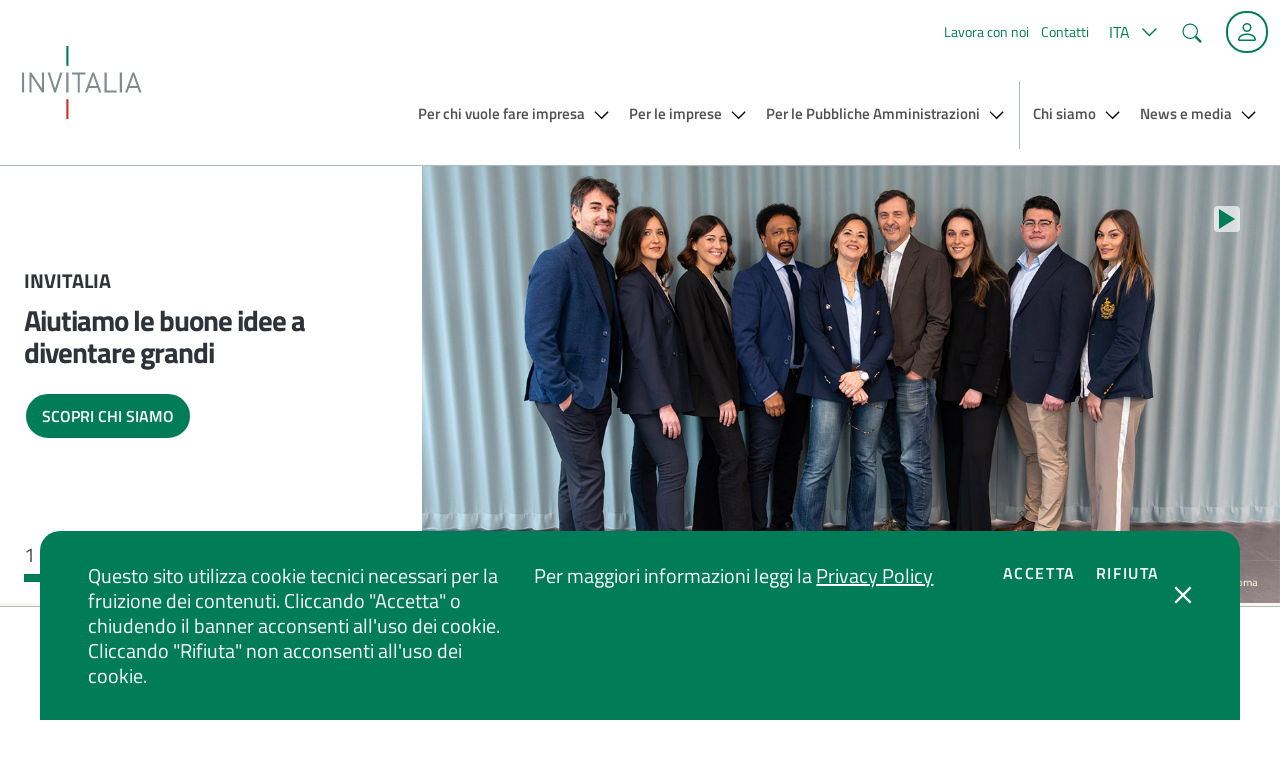

--- FILE ---
content_type: text/html; charset=UTF-8
request_url: https://www.invitalia.it/?msclkid=55141efeb4c011ec97f49bc1e83d6f14
body_size: 21442
content:


<!-- THEME DEBUG -->
<!-- THEME HOOK: 'html' -->
<!-- FILE NAME SUGGESTIONS:
   ▪️ html--front.html.twig
   ▪️ html--node--1.html.twig
   ▪️ html--node--%.html.twig
   ▪️ html--node.html.twig
   ✅ html.html.twig
-->
<!-- 💡 BEGIN CUSTOM TEMPLATE OUTPUT from 'sites/invitalia.it/themes/custom/invitalia/templates/page/system/html.html.twig' -->
<!DOCTYPE html>
<html lang="it" dir="ltr" prefix="og: https://ogp.me/ns#">
  <head>
    <meta charset="utf-8" />
<script>var _paq = _paq || [];(function(){var u=(("https:" == document.location.protocol) ? "https://matomostatistiche.invitalia.it/" : "https://matomostatistiche.invitalia.it/");_paq.push(["setSiteId", "4"]);_paq.push(["setTrackerUrl", u+"matomo.php"]);_paq.push(["setDoNotTrack", 1]);if (!window.matomo_search_results_active) {_paq.push(["trackPageView"]);}_paq.push(["setIgnoreClasses", ["no-tracking","colorbox"]]);_paq.push(["enableLinkTracking"]);var d=document,g=d.createElement("script"),s=d.getElementsByTagName("script")[0];g.type="text/javascript";g.defer=true;g.async=true;g.src=u+"matomo.js";s.parentNode.insertBefore(g,s);})();</script>
<meta name="description" content="Invitalia è l’Agenzia nazionale per lo sviluppo, agisce per dare impulso alla crescita del Paese, favorire la competitività delle imprese e dei territori e sostenere i settori strategici e la Pubblica Amministrazione. Genera sviluppo e coesione con un impatto durevole per i territori, i cittadini e le imprese." />
<meta name="abstract" content="Invitalia è l’Agenzia nazionale per lo sviluppo, agisce per dare impulso alla crescita del Paese, favorire la competitività delle imprese e dei territori e sostenere i settori strategici e la Pubblica Amministrazione. Genera sviluppo e coesione con un impatto durevole per i territori, i cittadini e le imprese." />
<link rel="shortlink" href="http://www.invitalia.it/" />
<link rel="canonical" href="http://www.invitalia.it/" />
<meta property="og:site_name" content="Invitalia" />
<meta property="og:url" content="http://www.invitalia.it/home" />
<meta property="og:title" content="Homepage | Invitalia" />
<meta name="MobileOptimized" content="width" />
<meta name="HandheldFriendly" content="true" />
<meta name="viewport" content="width=device-width, initial-scale=1, shrink-to-fit=no" />
<link rel="icon" href="/sites/invitalia.it/themes/custom/invitalia/favicon.ico" type="image/vnd.microsoft.icon" />
<link rel="alternate" hreflang="en" href="http://www.invitalia.it/en" />
<link rel="alternate" hreflang="it" href="http://www.invitalia.it/" />

    <title>Homepage | Invitalia</title>
    <link rel="stylesheet" media="all" href="/sites/invitalia.it/files/css/css_nbczHd_wCzJ_Aw_i8EvDjeJ1ozheRYeVd2iuIvRfyBw.css?delta=0&amp;language=it&amp;theme=invitalia&amp;include=eJxFyEsKwCAMBcALiTnTs4oG_ASTCL19F6V0OcPzsKEz6HK1NcKrus4Xgo26IU0pbxf0-E_0KZ46ays56K1WBiVoeQDOqCIR" />
<link rel="stylesheet" media="all" href="/sites/invitalia.it/files/css/css_fRjIQdikAiOIoJzuD7gw3ud0WY7FjJ5FZAo9gqZLWHE.css?delta=1&amp;language=it&amp;theme=invitalia&amp;include=eJxFyEsKwCAMBcALiTnTs4oG_ASTCL19F6V0OcPzsKEz6HK1NcKrus4Xgo26IU0pbxf0-E_0KZ46ays56K1WBiVoeQDOqCIR" />

    
  </head>

  
  <body class="user-anonymous path-frontpage page-node-type--standard-page page-type--page">
                          <div class="cookie-consent-area">
        

<!-- THEME DEBUG -->
<!-- THEME HOOK: 'region' -->
<!-- FILE NAME SUGGESTIONS:
   ▪️ region--cookie-consent-area.html.twig
   ✅ region.html.twig
-->
<!-- 💡 BEGIN CUSTOM TEMPLATE OUTPUT from 'sites/invitalia.it/themes/custom/invitalia/templates/region/region.html.twig' -->
<!-- START RENDERER -->
<!-- CACHE-HIT: Yes -->
<!-- CACHE TAGS:
   * block_view
   * config:block.block.invitalia_cookiebanner
   * config:filter.format.full_html
-->
<!-- CACHE CONTEXTS:
   * languages:language_interface
   * theme
   * user.permissions
-->
<!-- CACHE MAX-AGE: -1 -->


<!-- THEME DEBUG -->
<!-- THEME HOOK: 'block' -->
<!-- FILE NAME SUGGESTIONS:
   ▪️ block--block-content--entity-node-canonical.html.twig
   ▪️ block--cookie-consent-area--block-content--f23a3717-185d-4149-b216-3c69e17998a5.html.twig
   ▪️ block--cookie-consent-area--block-content.html.twig
   ▪️ block--cookie-consent-area.html.twig
   ▪️ block--cookie-consent-area--invitalia-cookiebanner.html.twig
   ▪️ block--cookie-bannerfull.html.twig
   ▪️ block--full.html.twig
   ✅ block--cookie-banner.html.twig
   ▪️ block--invitalia-cookiebanner.html.twig
   ▪️ block--block-content--f23a3717-185d-4149-b216-3c69e17998a5.html.twig
   ▪️ block--block-content--id-view--invitalia-cookiebanner--full.html.twig
   ▪️ block--block-content--id--invitalia-cookiebanner.html.twig
   ▪️ block--block-content--view-type--cookie-banner--full.html.twig
   ▪️ block--block-content--type--cookie-banner.html.twig
   ▪️ block--block-content--view--full.html.twig
   ▪️ block--block-content.html.twig
   ▪️ block.html.twig
-->
<!-- 💡 BEGIN CUSTOM TEMPLATE OUTPUT from 'sites/invitalia.it/themes/custom/invitalia/templates/cookie-banner/block--cookie-banner.html.twig' -->

<section class="cookiebar fade" style="background-color:#007d57" aria-label="Gestione dei cookies" aria-live="assertive" role="dialog">
  

<!-- THEME DEBUG -->
<!-- THEME HOOK: 'field' -->
<!-- FILE NAME SUGGESTIONS:
   ▪️ field--view-mode-full--bundle-cookie-banner--type-text-with-summary--name-field-cookie-banner-text.html.twig
   ▪️ field--view-mode-full--type-text-with-summary--name-field-cookie-banner-text.html.twig
   ▪️ field--view-mode-full--bundle-cookie-banner--type-text-with-summary.html.twig
   ▪️ field--view-mode-full--bundle-cookie-banner.html.twig
   ▪️ field--view-mode-full.html.twig
   ▪️ field--block-content--field-cookie-banner-text--cookie-banner.html.twig
   ▪️ field--block-content--field-cookie-banner-text.html.twig
   ✅ field--block-content--cookie-banner.html.twig
   ▪️ field--field-cookie-banner-text.html.twig
   ▪️ field--text-with-summary.html.twig
   ▪️ field.html.twig
-->
<!-- 💡 BEGIN CUSTOM TEMPLATE OUTPUT from 'sites/invitalia.it/themes/custom/invitalia/templates/cookie-banner/field--block-content--cookie-banner.html.twig' -->
    <p>Questo sito utilizza cookie tecnici necessari per la fruizione dei contenuti. Cliccando "Accetta" o chiudendo il banner acconsenti all'uso dei cookie. Cliccando "Rifiuta" non acconsenti all'uso dei cookie.</p><p>Per maggiori informazioni leggi la <a href="/privacy-policy">Privacy Policy</a></p>

<!-- END CUSTOM TEMPLATE OUTPUT from 'sites/invitalia.it/themes/custom/invitalia/templates/cookie-banner/field--block-content--cookie-banner.html.twig' -->


  <div class="cookiebar-buttons">
    
    <button data-bs-accept="cookiebar" class="cookiebar-btn cookiebar-confirm">
      Accetta<span class="visually-hidden"> cookies</span>
    </button>
    <button data-bs-accept="cookiebar" class="cookiebar-btn cookiebar-confirm cookiebar-deny ms-2 me-3">
      Rifiuta<span class="visually-hidden"> cookies</span>
    </button>

    <button id="cookiebar-close-button" class="cookiebar-btn cookiebar-deny" type="button" data-focus-mouse="false">
      <svg id="cookiebar-close-svg" class="icon icon-sm icon--close" aria-hidden="true" role="presentation">
        <use href="/sites/invitalia.it/themes/custom/invitalia/src/svg/sprites.svg#it-close-big-white"></use>
      </svg>
    </button>
  </div>

  <script>
    function getCookie(name) {
      var dc = document.cookie;
      var prefix = name + "=";
      var begin = dc.indexOf("; " + prefix);
      if (begin == -1) {
        begin = dc.indexOf(prefix);
        if (begin != 0) return null;
      } else {
        begin += 2;
        var end = document.cookie.indexOf(";", begin);
        if (end == -1) {
          end = dc.length;
        }
      }
      return decodeURI(dc.substring(begin + prefix.length, end));
    }

    //COOKIE-BANNER REJECT
    const rejectButton = document.querySelector('.cookiebar-deny');
    if (rejectButton) {
      rejectButton.addEventListener('click', function (e) {
        e.preventDefault();
        var expiryDate = new Date();
        expiryDate.setMonth(expiryDate.getMonth() + 1);

        document.cookie = "cookies_consent=false; expires=" + expiryDate + "; samesite=Strict; path=/";
      });
    }
    const closeButton = document.getElementById('cookiebar-close-button');
    if (closeButton) {
      closeButton.addEventListener('click', function (e) {
        e.preventDefault();
        var expiryDate = new Date();
        expiryDate.setMonth(expiryDate.getMonth() + 1);

        document.cookie = "cookies_consent=false; expires=" + expiryDate + "; samesite=Strict; path=/";
        document.querySelector('section.cookiebar').classList.remove('show');
      });
    }

    //ERROR-PAGE COOKIE CONSENT
    const CustomAcceptCookies = document.getElementById("CustomAcceptCookies");
    if (CustomAcceptCookies) {
      CustomAcceptCookies.addEventListener('click', function (e) {
        e.preventDefault();
        // var myCookie = getCookie("cookies_consent");
        var expiryDate = new Date();
        expiryDate.setMonth(expiryDate.getMonth() + 1);

        var urlParams = new URLSearchParams(window.location.search);
        var ref = urlParams.get('ref');

        document.cookie = "cookies_consent=true; expires=" + expiryDate + "; samesite=Strict; path=/";
        if (ref) {
          window.location = ref;
        }
      });
    }

    //ERROR-PAGE COOKIE REJECT
    const CustomDenyCookies = document.getElementById("CustomDenyCookies");
    if (CustomDenyCookies) {
      CustomDenyCookies.addEventListener('click', function (e) {
        e.preventDefault();
        var expiryDate = new Date();
        expiryDate.setMonth(expiryDate.getMonth() + 1);

        document.cookie = "cookies_consent=false; expires=" + expiryDate + "; samesite=Strict; path=/";
        window.location = '/';
      });
    }

    document.addEventListener("DOMContentLoaded", () => {
      const cookieBar = document.querySelector(".cookiebar");

      if (cookieBar) {
        const observer = new MutationObserver((mutations) => {
          mutations.forEach((mutation) => {
            if (mutation.attributeName === "aria-live" && mutation.target.getAttribute("aria-live") !== "assertive") {
              // Ripristina il valore desiderato
              cookieBar.setAttribute("aria-live", "assertive");
            }
          });
        });

        // Osserva le modifiche agli attributi
        observer.observe(cookieBar, {attributes: true});
      }
    });

  </script>
</section>

<!-- END CUSTOM TEMPLATE OUTPUT from 'sites/invitalia.it/themes/custom/invitalia/templates/cookie-banner/block--cookie-banner.html.twig' -->


<!-- END RENDERER -->
<!-- END CUSTOM TEMPLATE OUTPUT from 'sites/invitalia.it/themes/custom/invitalia/templates/region/region.html.twig' -->


      </div>
    
    <ul class="skipbox" role="region" aria-label="Skipbox">
      <li class="skipbox__item" role="presentation">
        <a class="visually-hidden-focusable" id="skipToContent" href="#content" data-focus-mouse="false">
          Salta al contenuto principale
        </a>
      </li>
    </ul>

    
    

<!-- THEME DEBUG -->
<!-- THEME HOOK: 'off_canvas_page_wrapper' -->
<!-- BEGIN OUTPUT from 'core/modules/system/templates/off-canvas-page-wrapper.html.twig' -->
  <div class="dialog-off-canvas-main-canvas" data-off-canvas-main-canvas>
    

<!-- THEME DEBUG -->
<!-- THEME HOOK: 'page' -->
<!-- FILE NAME SUGGESTIONS:
   ✅ page--front.html.twig
   ▪️ page--node--1.html.twig
   ▪️ page--node--%.html.twig
   ▪️ page--node--standard-page.html.twig
   ▪️ page--node.html.twig
   ▪️ page.html.twig
-->
<!-- 💡 BEGIN CUSTOM TEMPLATE OUTPUT from 'sites/invitalia.it/themes/custom/invitalia/templates/page/page--front.html.twig' -->
<div id="it-page-front">
  <header class="it-header-wrapper d-print-none it-header-sticky" data-bs-toggle="sticky" data-bs-position-type="fixed" data-bs-sticky-class-name="is-sticky" data-bs-target="#header-nav-wrapper"><div class="innerheader"><div class="innerheader__left"><!-- THEME DEBUG --><!-- THEME HOOK: 'region' --><!-- FILE NAME SUGGESTIONS:
   ✅ region--brand.html.twig
   ▪️ region.html.twig
--><!-- BEGIN OUTPUT from 'themes/contrib/bootstrap_italia/templates/region/brand/region--brand.html.twig' --><!-- START RENDERER --><!-- CACHE-HIT: Yes --><!-- CACHE TAGS:
   * block_view
   * config:block.block.invitalia_branding
   * config:system.site
--><!-- CACHE CONTEXTS:
   * languages:language_interface
   * theme
   * user.permissions
--><!-- CACHE MAX-AGE: -1 --><!-- THEME DEBUG --><!-- THEME HOOK: 'block' --><!-- FILE NAME SUGGESTIONS:
   ▪️ block--system-branding-block--entity-node-canonical.html.twig
   ▪️ block--brand--system-branding-block.html.twig
   ▪️ block--brand.html.twig
   ▪️ block--brand--invitalia-branding.html.twig
   ▪️ block--invitalia-branding.html.twig
   ✅ block--system-branding-block.html.twig
   ▪️ block--system.html.twig
   ▪️ block.html.twig
--><!-- 💡 BEGIN CUSTOM TEMPLATE OUTPUT from 'sites/invitalia.it/themes/custom/invitalia/templates/blocks/block--system-branding-block.html.twig' --><a href="/" title="Invitalia | Home" class="" data-focus-mouse="false"><img src="/sites/invitalia.it/themes/custom/invitalia/logo.svg" alt="Invitalia | Home"><span class="visually-hidden">Invitalia</span></a><!-- END CUSTOM TEMPLATE OUTPUT from 'sites/invitalia.it/themes/custom/invitalia/templates/blocks/block--system-branding-block.html.twig' --><!-- END RENDERER --><!-- END OUTPUT from 'themes/contrib/bootstrap_italia/templates/region/brand/region--brand.html.twig' --></div><div class="innerheader__right"><div class="it-header-slim-wrapper"><div class="container"><div class="row"><div class="col-12"><div class="it-header-slim-wrapper-content"><span class="d-none d-lg-block"></span><div class="it-header-slim-right-zone justify-content-end" role="navigation"><!-- THEME DEBUG --><!-- THEME HOOK: 'region' --><!-- FILE NAME SUGGESTIONS:
   ✅ region--header-slim-menu.html.twig
   ▪️ region.html.twig
--><!-- 💡 BEGIN CUSTOM TEMPLATE OUTPUT from 'sites/invitalia.it/themes/custom/invitalia/templates/region/header-slim-menu/region--header-slim-menu.html.twig' --><!-- START RENDERER --><!-- CACHE-HIT: Yes --><!-- CACHE TAGS:
   * block_view
   * config:block.block.invitalia_slimtop
   * config:system.menu.slim-top
   * node:67
   * node:57
   * node:4077
--><!-- CACHE CONTEXTS:
   * languages:language_interface
   * route.menu_active_trails:slim-top
   * theme
   * user.permissions
--><!-- CACHE MAX-AGE: -1 --><!-- THEME DEBUG --><!-- THEME HOOK: 'block' --><!-- FILE NAME SUGGESTIONS:
   ▪️ block--system-menu-block--entity-node-canonical.html.twig
   ▪️ block--header-slim-menu--system-menu-block--slim-top.html.twig
   ▪️ block--header-slim-menu--system-menu-block.html.twig
   ✅ block--header-slim-menu.html.twig
   ▪️ block--header-slim-menu--invitalia-slimtop.html.twig
   ▪️ block--invitalia-slimtop.html.twig
   ▪️ block--system-menu-block--slim-top.html.twig
   ▪️ block--system-menu-block.html.twig
   ▪️ block--system.html.twig
   ▪️ block.html.twig
--><!-- 💡 BEGIN CUSTOM TEMPLATE OUTPUT from 'sites/invitalia.it/themes/custom/invitalia/templates/region/header-slim-menu/block--header-slim-menu.html.twig' --><nav class="link-list-wrapper" aria-label="Link Utili - Navigazione secondaria"><a class="it-opener-z mob-opener d-lg-none ps-0" data-bs-toggle="collapse" href="#secmenu" role="button" aria-expanded="false" aria-controls="secmenu" data-focus-mouse="false"><span>Link utili</span><svg class="icon" aria-hidden="true" role="presentation"><use href="/sites/invitalia.it/themes/custom/invitalia/build/svg/sprites.svg#it-expand"></use></svg></a><div class="collapse mob-linklist" id="secmenu"><!-- THEME DEBUG --><!-- THEME HOOK: 'menu' --><!-- FILE NAME SUGGESTIONS:
   ✅ menu--header-slim-menu.html.twig
   ✅ menu--header-slim-menu.html.twig
   ▪️ menu--extras--slim-top--header-slim-menu.html.twig
   ▪️ menu--extras--slim-top.html.twig
   ▪️ menu--extras.html.twig
   ▪️ menu--slim-top.html.twig
   ▪️ menu.html.twig
--><!-- 💡 BEGIN CUSTOM TEMPLATE OUTPUT from 'sites/invitalia.it/themes/custom/invitalia/templates/region/header-slim-menu/menu--header-slim-menu.html.twig' --><ul class="link-list mob-linklist-list link-list d-flex mb-0 align-items-center"><li><a class="list-item ps-lg-1" title="Go to: Lavora con noi" href="/lavora-con-noi">              Lavora con noi</a></li><li><a class="list-item" title="Go to: Contatti" href="/contatti">              Contatti</a></li></ul><!-- END CUSTOM TEMPLATE OUTPUT from 'sites/invitalia.it/themes/custom/invitalia/templates/region/header-slim-menu/menu--header-slim-menu.html.twig' --></div></nav><!-- END CUSTOM TEMPLATE OUTPUT from 'sites/invitalia.it/themes/custom/invitalia/templates/region/header-slim-menu/block--header-slim-menu.html.twig' --><!-- END RENDERER --><!-- END CUSTOM TEMPLATE OUTPUT from 'sites/invitalia.it/themes/custom/invitalia/templates/region/header-slim-menu/region--header-slim-menu.html.twig' --><div class="nav-item mob-langselect dropdown  me-lg-0"><!-- THEME DEBUG --><!-- THEME HOOK: 'region' --><!-- FILE NAME SUGGESTIONS:
   ✅ region--header-slim-language.html.twig
   ▪️ region.html.twig
--><!-- 💡 BEGIN CUSTOM TEMPLATE OUTPUT from 'sites/invitalia.it/themes/custom/invitalia/templates/region/header-slim-language/region--header-slim-language.html.twig' --><!-- START RENDERER -->
<!-- CACHE-HIT: No -->
<!-- CACHE TAGS:
   * block_view
   * config:block.block.invitalia_languageswitcher
-->
<!-- CACHE CONTEXTS:
   * languages:language_interface
   * theme
   * user.permissions
   * languages:language_url
-->
<!-- CACHE KEYS:
   * entity_view
   * block
   * invitalia_languageswitcher
-->
<!-- PRE-BUBBLING CACHE TAGS:
   * block_view
   * config:block.block.invitalia_languageswitcher
-->
<!-- PRE-BUBBLING CACHE CONTEXTS:
   * languages:language_interface
   * theme
   * user.permissions
-->
<!-- PRE-BUBBLING CACHE KEYS:
   * entity_view
   * block
   * invitalia_languageswitcher
-->
<!-- RENDERING TIME: 0.031625032 -->


<!-- THEME DEBUG -->
<!-- THEME HOOK: 'block' -->
<!-- FILE NAME SUGGESTIONS:
   ▪️ block--language-block--entity-node-canonical.html.twig
   ▪️ block--header-slim-language--language-block--language-interface.html.twig
   ▪️ block--header-slim-language--language-block.html.twig
   ✅ block--header-slim-language.html.twig
   ▪️ block--header-slim-language--invitalia-languageswitcher.html.twig
   ▪️ block--invitalia-languageswitcher.html.twig
   ▪️ block--language-block--language-interface.html.twig
   ▪️ block--language-block.html.twig
   ▪️ block--language.html.twig
   ▪️ block.html.twig
-->
<!-- 💡 BEGIN CUSTOM TEMPLATE OUTPUT from 'sites/invitalia.it/themes/custom/invitalia/templates/region/header-slim-language/block--header-slim-language.html.twig' -->
  

<!-- THEME DEBUG -->
<!-- THEME HOOK: 'links__language_block' -->
<!-- FILE NAME SUGGESTIONS:
   ✅ links--language-block.html.twig
   ✅ links--language-block.html.twig
   ▪️ links.html.twig
-->
<!-- 💡 BEGIN CUSTOM TEMPLATE OUTPUT from 'sites/invitalia.it/themes/custom/invitalia/templates/region/header-slim-language/links--language-block.html.twig' -->
<div class="nav-item mob-langselect dropdown  me-lg-0"><a class="nav-link dropdown-toggle pe-0" href="#" role="button" data-bs-toggle="dropdown" aria-expanded="false" data-focus-mouse="false" aria-label="Italiano: Seleziona un'altra lingua" id="mainNavDropdownLang2"><span>ita</span><svg class="icon" role="img" aria-hidden="true"><use href="/sites/invitalia.it/themes/custom/invitalia/dist/svg/sprites.svg#it-expand" xlink:href="/sites/invitalia.it/themes/custom/invitalia/dist/svg/sprites.svg#it-expand"></use></svg></a><div class="dropdown-menu" role="region" aria-labelledby="mainNavDropdownLang2"><div class="row"><div class="col-12"><div class="link-list-wrapper"><ul data-block="header_slim_language invitalia_languageswitcher" class="link-list"><li><a href="/en?msclkid=55141efeb4c011ec97f49bc1e83d6f14"  hreflang="en" data-drupal-link-query="{&quot;msclkid&quot;:&quot;55141efeb4c011ec97f49bc1e83d6f14&quot;}" data-drupal-link-system-path="&lt;front&gt;" class="dropdown-item list-item" title="Passa alla lingua English"><span>
                          English
                                                  </span></a></li><li><a href="/?msclkid=55141efeb4c011ec97f49bc1e83d6f14" hreflang="it" data-drupal-link-query="{&quot;msclkid&quot;:&quot;55141efeb4c011ec97f49bc1e83d6f14&quot;}" data-drupal-link-system-path="&lt;front&gt;" class="dropdown-item list-item active is-active" title="Lingua corrente" aria-current="page"><span>
                          Italiano
                                                      <span class="visually-hidden">(Lingua corrente)</span></span></a></li></ul></div></div></div></div></div>
<!-- END CUSTOM TEMPLATE OUTPUT from 'sites/invitalia.it/themes/custom/invitalia/templates/region/header-slim-language/links--language-block.html.twig' -->



<!-- END CUSTOM TEMPLATE OUTPUT from 'sites/invitalia.it/themes/custom/invitalia/templates/region/header-slim-language/block--header-slim-language.html.twig' -->


<!-- END RENDERER --><!-- END CUSTOM TEMPLATE OUTPUT from 'sites/invitalia.it/themes/custom/invitalia/templates/region/header-slim-language/region--header-slim-language.html.twig' --></div><div class="ps-0 pe-lg-1 pe-xxl-4-z mob-searchtoggler" role="region" aria-labelledby="searchTogglerDeskt"><a class="search-link rounded-icon d-block" id="searchTogglerDeskt" title="Cerca" role="button" aria-label="Cerca, Apri finestra di ricerca" href="#" data-focus-mouse="false" data-bs-toggle="modal" data-bs-target="#search-modal"><span class="visually-hidden">Cerca</span><svg class="icon ms-0" role="presentation" aria-hidden="true"><use href="/sites/invitalia.it/themes/custom/invitalia/build/svg/sprites.svg#it-search"></use></svg></a></div><div class="it-access-top-wrapper mob-accesswrapper" style="margin-left:0!important"><!-- START RENDERER --><!-- CACHE-HIT: No --><!-- CACHE TAGS:
   * block_view
   * config:block.block.invitalia_areariservataheaderlink
--><!-- CACHE CONTEXTS:
   * languages:language_interface
   * theme
   * user.permissions
   * route
--><!-- CACHE KEYS:
   * entity_view
   * block
   * invitalia_areariservataheaderlink
--><!-- CACHE MAX-AGE: -1 --><!-- PRE-BUBBLING CACHE TAGS:
   * block_view
   * config:block.block.invitalia_areariservataheaderlink
--><!-- PRE-BUBBLING CACHE CONTEXTS:
   * languages:language_interface
   * theme
   * user.permissions
--><!-- PRE-BUBBLING CACHE KEYS:
   * entity_view
   * block
   * invitalia_areariservataheaderlink
--><!-- PRE-BUBBLING CACHE MAX-AGE: -1 --><!-- RENDERING TIME: 0.017946959 --><!-- THEME DEBUG --><!-- THEME HOOK: 'block' --><!-- FILE NAME SUGGESTIONS:
   ▪️ block--block-content--entity-node-canonical.html.twig
   ▪️ block--header-slim-action--block-content--00043da3-184b-4611-b0b8-0a87b9415727.html.twig
   ▪️ block--header-slim-action--block-content.html.twig
   ✅ block--header-slim-action.html.twig
   ▪️ block--header-slim-action--invitalia-areariservataheaderlink.html.twig
   ▪️ block--area-riservata-header-linkfull.html.twig
   ▪️ block--full.html.twig
   ▪️ block--area-riservata-header-link.html.twig
   ▪️ block--invitalia-areariservataheaderlink.html.twig
   ▪️ block--block-content--00043da3-184b-4611-b0b8-0a87b9415727.html.twig
   ▪️ block--block-content--id-view--invitalia-areariservataheaderlink--full.html.twig
   ▪️ block--block-content--id--invitalia-areariservataheaderlink.html.twig
   ▪️ block--block-content--view-type--area-riservata-header-link--full.html.twig
   ▪️ block--block-content--type--area-riservata-header-link.html.twig
   ▪️ block--block-content--view--full.html.twig
   ▪️ block--block-content.html.twig
   ▪️ block.html.twig
--><!-- 💡 BEGIN CUSTOM TEMPLATE OUTPUT from 'sites/invitalia.it/themes/custom/invitalia/templates/region/header-slim-action/block--header-slim-action.html.twig' --><div class="nav-item dropdown dropdown--userbox it-user-wrapper"><a class="btn btn-outline-primary btn-icon btn-full flex-fill btn-usermenu btn-usermenu--loggedout" href="https://invitalia-areariservata-fe.npi.invitalia.it" title="Accedi alla tua area personale" aria-label="Accedi alla tua area personale"><svg class="icon icon-sm d-block d-xxl-none mx-0" aria-hidden="true" role="presentation"><title>Accedi alla tua area personale</title><use xlink:href="/sites/invitalia.it/themes/custom/invitalia/build/svg/sprites.svg#it-user"></use></svg><span class="btn-usermenu__label d-none d-xxl-inline ms-0 text-uppercase">Accedi alla tua area personale</span></a></div><!-- END CUSTOM TEMPLATE OUTPUT from 'sites/invitalia.it/themes/custom/invitalia/templates/region/header-slim-action/block--header-slim-action.html.twig' --><!-- END RENDERER --></div></div></div></div></div></div></div><div class="it-nav-wrapper"><div class="it-header-center-wrapper"><div class="container"><div class="row variable-gutters"><div class="col-12 ps-0  pe-1"><div class="it-header-center-content-wrapper"><div class="it-brand-wrapper d-block d-lg-none"><a href="/" title="Invitalia | Home"><!-- START RENDERER --><!-- CACHE-HIT: Yes --><!-- CACHE TAGS:
   * block_view
   * config:block.block.invitalia_branding2
   * config:system.site
--><!-- CACHE CONTEXTS:
   * languages:language_interface
   * theme
   * user.permissions
--><!-- CACHE MAX-AGE: -1 --><!-- THEME DEBUG --><!-- THEME HOOK: 'block' --><!-- FILE NAME SUGGESTIONS:
   ▪️ block--system-branding-block--entity-node-canonical.html.twig
   ▪️ block--header-nav--system-branding-block.html.twig
   ✅ block--header-nav.html.twig
   ▪️ block--header-nav--invitalia-branding2.html.twig
   ▪️ block--invitalia-branding2.html.twig
   ▪️ block--system-branding-block.html.twig
   ▪️ block--system.html.twig
   ▪️ block.html.twig
--><!-- 💡 BEGIN CUSTOM TEMPLATE OUTPUT from 'sites/invitalia.it/themes/custom/invitalia/templates/region/header-nav/block--header-nav.html.twig' --><img src="/sites/invitalia.it/themes/custom/invitalia/logo.svg" alt="Invitalia | Home"><span class="visually-hidden">Invitalia</span><!-- END CUSTOM TEMPLATE OUTPUT from 'sites/invitalia.it/themes/custom/invitalia/templates/region/header-nav/block--header-nav.html.twig' --><!-- END RENDERER --></a></div></div></div></div></div></div><div class="it-header-navbar-wrapper" id="header-nav-wrapper"><div class="container"><div class="row"><div class="col-12"><nav class="navbar navbar-expand-lg has-megamenu p-lg-0" aria-label="Navigazione principale"><div class="it-brand-wrapper it-brand-wrapper--mainnav d-none d-lg-block"><a href="/" title="Invitalia | Home"><!-- START RENDERER --><!-- CACHE-HIT: Yes --><!-- CACHE TAGS:
   * block_view
   * config:block.block.invitalia_branding2
   * config:system.site
--><!-- CACHE CONTEXTS:
   * languages:language_interface
   * theme
   * user.permissions
--><!-- CACHE MAX-AGE: -1 --><!-- THEME DEBUG --><!-- THEME HOOK: 'block' --><!-- FILE NAME SUGGESTIONS:
   ▪️ block--system-branding-block--entity-node-canonical.html.twig
   ▪️ block--header-nav--system-branding-block.html.twig
   ✅ block--header-nav.html.twig
   ▪️ block--header-nav--invitalia-branding2.html.twig
   ▪️ block--invitalia-branding2.html.twig
   ▪️ block--system-branding-block.html.twig
   ▪️ block--system.html.twig
   ▪️ block.html.twig
--><!-- 💡 BEGIN CUSTOM TEMPLATE OUTPUT from 'sites/invitalia.it/themes/custom/invitalia/templates/region/header-nav/block--header-nav.html.twig' --><img src="/sites/invitalia.it/themes/custom/invitalia/logo.svg" alt="Invitalia | Home"><span class="visually-hidden">Invitalia</span><!-- END CUSTOM TEMPLATE OUTPUT from 'sites/invitalia.it/themes/custom/invitalia/templates/region/header-nav/block--header-nav.html.twig' --><!-- END RENDERER --></a></div><button class="custom-navbar-toggler" type="button" aria-controls="nav0" aria-expanded="false" aria-label="Mostra/Nascondi la navigazione" data-bs-toggle="navbarcollapsible" data-bs-target="#nav0"><svg class="icon bg-override" role="presentation" aria-hidden="true"><use href="/sites/invitalia.it/themes/custom/invitalia/build/svg/sprites.svg#it-burger"></use></svg><span class="visually-hidden">Menu navigazione</span></button><div class="navbar-collapsable" id="nav0" style="display: none;"><div class="overlay" style="display: none;"></div><div class="close-div"><button class="btn close-menu" type="button"><span class="visually-hidden">Nascondi la navigazione</span><svg class="icon m-0" role="presentation" aria-hidden="true"><use href="/sites/invitalia.it/themes/custom/invitalia/build/svg/sprites.svg#it-close"></use></svg></button></div><div class="menu-wrapper"><div class="mobile-menu-logo px-2 mt-2  mb-2 d-lg-none"><a class="d-inline-block d-lg-none" href="/" title="Invitalia | Home"><!-- START RENDERER --><!-- CACHE-HIT: Yes --><!-- CACHE TAGS:
   * block_view
   * config:block.block.invitalia_branding2
   * config:system.site
--><!-- CACHE CONTEXTS:
   * languages:language_interface
   * theme
   * user.permissions
--><!-- CACHE MAX-AGE: -1 --><!-- THEME DEBUG --><!-- THEME HOOK: 'block' --><!-- FILE NAME SUGGESTIONS:
   ▪️ block--system-branding-block--entity-node-canonical.html.twig
   ▪️ block--header-nav--system-branding-block.html.twig
   ✅ block--header-nav.html.twig
   ▪️ block--header-nav--invitalia-branding2.html.twig
   ▪️ block--invitalia-branding2.html.twig
   ▪️ block--system-branding-block.html.twig
   ▪️ block--system.html.twig
   ▪️ block.html.twig
--><!-- 💡 BEGIN CUSTOM TEMPLATE OUTPUT from 'sites/invitalia.it/themes/custom/invitalia/templates/region/header-nav/block--header-nav.html.twig' --><img src="/sites/invitalia.it/themes/custom/invitalia/logo.svg" alt="Invitalia | Home"><span class="visually-hidden">Invitalia</span><!-- END CUSTOM TEMPLATE OUTPUT from 'sites/invitalia.it/themes/custom/invitalia/templates/region/header-nav/block--header-nav.html.twig' --><!-- END RENDERER --></a></div><ul class="navbar-nav" id="main-navigation-navbar-ul"><!-- START RENDERER --><!-- CACHE-HIT: Yes --><!-- CACHE TAGS:
   * block_view
   * config:block.block.invitalia_main_menu
   * config:system.menu.main
   * node:4090
   * node:46
   * node:5704
   * node:3
   * node:47
   * node:4441
   * node:4085
   * node:48
   * node:3906
   * node:3709
   * node:5578
   * node:3844
   * node:49
   * node:94
   * node:24
   * node:3764
   * node:5640
   * node:4084
   * node:5419
   * node:5525
   * node:5380
   * config:filter.format.basic_html
--><!-- CACHE CONTEXTS:
   * languages:language_interface
   * route.menu_active_trails:main
   * theme
   * user.permissions
--><!-- CACHE MAX-AGE: -1 --><!-- THEME DEBUG --><!-- THEME HOOK: 'block' --><!-- FILE NAME SUGGESTIONS:
   ▪️ block--system-menu-block--entity-node-canonical.html.twig
   ▪️ block--header-nav--system-menu-block--main.html.twig
   ▪️ block--header-nav--system-menu-block.html.twig
   ✅ block--header-nav.html.twig
   ▪️ block--header-nav--invitalia-main-menu.html.twig
   ▪️ block--invitalia-main-menu.html.twig
   ▪️ block--system-menu-block--main.html.twig
   ▪️ block--system-menu-block.html.twig
   ▪️ block--system.html.twig
   ▪️ block.html.twig
--><!-- 💡 BEGIN CUSTOM TEMPLATE OUTPUT from 'sites/invitalia.it/themes/custom/invitalia/templates/region/header-nav/block--header-nav.html.twig' --><!-- THEME DEBUG --><!-- THEME HOOK: 'menu' --><!-- FILE NAME SUGGESTIONS:
   ✅ menu--header-nav.html.twig
   ✅ menu--header-nav.html.twig
   ▪️ menu--extras--main--header-nav.html.twig
   ▪️ menu--extras--main.html.twig
   ▪️ menu--extras.html.twig
   ▪️ menu--main.html.twig
   ▪️ menu.html.twig
--><!-- 💡 BEGIN CUSTOM TEMPLATE OUTPUT from 'sites/invitalia.it/themes/custom/invitalia/templates/region/header-nav/menu--header-nav.html.twig' --><li class="nav-item  dropdown megamenu"><a role="button" href="/per-chi-vuole-fare-impresa" class="nav-link dropdown-toggle" data-bs-toggle="dropdown" aria-expanded="false" id="megamenu-completo-A1" data-focus-mouse="false"><span>Per chi vuole fare impresa </span><svg class="icon icon-md" aria-hidden="true" role="presentation"><use href="/sites/invitalia.it/themes/custom/invitalia/build/svg/sprites.svg#it-expand"></use></svg></a><div class="dropdown-menu" role="region" aria-labelledby="megamenu-completo-A1"><div class="megamenu-container pt-lg-0 pb-lg-0"><div class="row variable-gutters pb-1 pb-lg-3"><div class="col-xs-12 col-lg-4 px-0"><div class="row variable-gutters"><div class="col-12 it-vertical it-description d-none d-lg-block"><div class="description-content"><img class="img-fluid" src="/sites/invitalia.it/files/2025-02/per-chi-vuole-fare-impresa.png" alt="Per chi vuole fare impresa - Menu Invitalia"><!-- THEME DEBUG --><!-- THEME HOOK: 'field' --><!-- FILE NAME SUGGESTIONS:
   ▪️ field--view-mode-default--bundle-main--type-text-with-summary--name-field-menu-description.html.twig
   ▪️ field--view-mode-default--type-text-with-summary--name-field-menu-description.html.twig
   ▪️ field--view-mode-default--bundle-main--type-text-with-summary.html.twig
   ▪️ field--view-mode-default--bundle-main.html.twig
   ▪️ field--view-mode-default.html.twig
   ▪️ field--menu-link-content--field-menu-description--main.html.twig
   ▪️ field--menu-link-content--field-menu-description.html.twig
   ▪️ field--menu-link-content--main.html.twig
   ▪️ field--field-menu-description.html.twig
   ▪️ field--text-with-summary.html.twig
   ✅ field.html.twig
--><!-- 💡 BEGIN CUSTOM TEMPLATE OUTPUT from 'sites/invitalia.it/themes/custom/invitalia/templates/field/field.html.twig' --><div class="field field--type-text-with-summary field--name-field-menu-description field--entity-menu-link-content field--label-hidden field--view-mode-default"><h6>Aiutiamo le imprese a nascere, crescere, innovare e competere</h6></div><!-- END CUSTOM TEMPLATE OUTPUT from 'sites/invitalia.it/themes/custom/invitalia/templates/field/field.html.twig' --></div></div></div></div><div class="col-12 col-lg-8 pt-lg-0"><div class="it-heading-link-wrapper d-none d-lg-block"><!-- <a class="it-heading-link-wrapper__link" href="/per-chi-vuole-fare-impresa"> --><a class="it-heading-link-wrapper__link" href="/per-chi-vuole-fare-impresa"><svg role="presentation" aria-hidden="true" class="d-none d-lg-inline icon icon-sm  icon-primary me-1"><use href="/sites/invitalia.it/themes/custom/invitalia/build/svg/sprites.svg#it-arrow-right"></use></svg>
                      Per chi vuole fare impresa
                    </a></div><div class="row variable-gutters"><div class="col-12 col-lg-6"><div class="link-list-wrapper pt-1 pt-lg-0"><ul class="link-list"><li><a class="list-item dropdown-item" href="/per-chi-vuole-fare-impresa/incentivi-e-strumenti" data-focus-mouse="false"><svg role="presentation" aria-hidden="true" class="d-none d-lg-inline icon icon-sm me-1"><use href="/sites/invitalia.it/themes/custom/invitalia/build/svg/sprites.svg#it-arrow-right"></use></svg><span>Tutti gli incentivi, strumenti e progetti</span></a></li><li><a class="list-item dropdown-item" href="/per-chi-vuole-fare-impresa/scegli-lincentivo-te" data-focus-mouse="false"><svg role="presentation" aria-hidden="true" class="d-none d-lg-inline icon icon-sm me-1"><use href="/sites/invitalia.it/themes/custom/invitalia/build/svg/sprites.svg#it-arrow-right"></use></svg><span>Scegli l&#039;incentivo o strumento per te</span></a></li></ul></div></div><div class="col-12 col-lg-6"><div class="link-list-wrapper pt-0"><ul class="link-list"><li><a class="list-item dropdown-item" href="/per-chi-vuole-fare-impresa/servizi" data-focus-mouse="false"><svg role="presentation" aria-hidden="true" class="d-none d-lg-inline icon icon-sm me-1"><use href="/sites/invitalia.it/themes/custom/invitalia/build/svg/sprites.svg#it-arrow-right"></use></svg><span>Servizi per chi vuole fare impresa</span></a></li><li><a class="list-item dropdown-item" href="/per-chi-vuole-fare-impresa/piano-integrato-autoimpiego" data-focus-mouse="false"><svg role="presentation" aria-hidden="true" class="d-none d-lg-inline icon icon-sm me-1"><use href="/sites/invitalia.it/themes/custom/invitalia/build/svg/sprites.svg#it-arrow-right"></use></svg><span>Piano Integrato Autoimpiego</span></a></li></ul></div></div><div class="d-block d-lg-none bg-white--flat pb-1"><a class="dropdown-item list-item list-item--last ps-2 mb-0 fw-bold mt-0 bg-white--flat" href="/per-chi-vuole-fare-impresa"><span class="me-1 text-primary--flat bg-white--flat text-uppercase">
                          Vai alla pagina <span class="visually-hidden">Per chi vuole fare impresa</span></span><svg role="presentation" aria-hidden="true" class="icon icon-primary icon-xs me-2"><use href="/sites/invitalia.it/themes/custom/invitalia/build/svg/sprites.svg#it-arrow-right"></use></svg></a></div></div></div></div></div></div></li><li class="nav-item  dropdown megamenu"><a role="button" href="/per-le-imprese" class="nav-link dropdown-toggle" data-bs-toggle="dropdown" aria-expanded="false" id="megamenu-completo-A2" data-focus-mouse="false"><span>Per le imprese </span><svg class="icon icon-md" aria-hidden="true" role="presentation"><use href="/sites/invitalia.it/themes/custom/invitalia/build/svg/sprites.svg#it-expand"></use></svg></a><div class="dropdown-menu" role="region" aria-labelledby="megamenu-completo-A2"><div class="megamenu-container pt-lg-0 pb-lg-0"><div class="row variable-gutters pb-1 pb-lg-3"><div class="col-xs-12 col-lg-4 px-0"><div class="row variable-gutters"><div class="col-12 it-vertical it-description d-none d-lg-block"><div class="description-content"><img class="img-fluid" src="/sites/invitalia.it/files/2025-02/per-le-imprese.png" alt="Per le imprese - menu Invitalia"><!-- THEME DEBUG --><!-- THEME HOOK: 'field' --><!-- FILE NAME SUGGESTIONS:
   ▪️ field--view-mode-default--bundle-main--type-text-with-summary--name-field-menu-description.html.twig
   ▪️ field--view-mode-default--type-text-with-summary--name-field-menu-description.html.twig
   ▪️ field--view-mode-default--bundle-main--type-text-with-summary.html.twig
   ▪️ field--view-mode-default--bundle-main.html.twig
   ▪️ field--view-mode-default.html.twig
   ▪️ field--menu-link-content--field-menu-description--main.html.twig
   ▪️ field--menu-link-content--field-menu-description.html.twig
   ▪️ field--menu-link-content--main.html.twig
   ▪️ field--field-menu-description.html.twig
   ▪️ field--text-with-summary.html.twig
   ✅ field.html.twig
--><!-- 💡 BEGIN CUSTOM TEMPLATE OUTPUT from 'sites/invitalia.it/themes/custom/invitalia/templates/field/field.html.twig' --><div class="field field--type-text-with-summary field--name-field-menu-description field--entity-menu-link-content field--label-hidden field--view-mode-default"><h6>Gestiamo gli incentivi nazionali per le imprese</h6></div><!-- END CUSTOM TEMPLATE OUTPUT from 'sites/invitalia.it/themes/custom/invitalia/templates/field/field.html.twig' --></div></div></div></div><div class="col-12 col-lg-8 pt-lg-0"><div class="it-heading-link-wrapper d-none d-lg-block"><!-- <a class="it-heading-link-wrapper__link" href="/per-le-imprese"> --><a class="it-heading-link-wrapper__link" href="/per-le-imprese"><svg role="presentation" aria-hidden="true" class="d-none d-lg-inline icon icon-sm  icon-primary me-1"><use href="/sites/invitalia.it/themes/custom/invitalia/build/svg/sprites.svg#it-arrow-right"></use></svg>
                      Per le imprese
                    </a></div><div class="row variable-gutters"><div class="col-12 col-lg-6"><div class="link-list-wrapper pt-1 pt-lg-0"><ul class="link-list"><li><a class="list-item dropdown-item" href="/per-le-imprese/incentivi-e-strumenti" data-focus-mouse="false"><svg role="presentation" aria-hidden="true" class="d-none d-lg-inline icon icon-sm me-1"><use href="/sites/invitalia.it/themes/custom/invitalia/build/svg/sprites.svg#it-arrow-right"></use></svg><span>Tutti gli incentivi, strumenti e progetti</span></a></li><li><a class="list-item dropdown-item" href="/per-le-imprese/scegli-lincentivostrumento-te" data-focus-mouse="false"><svg role="presentation" aria-hidden="true" class="d-none d-lg-inline icon icon-sm me-1"><use href="/sites/invitalia.it/themes/custom/invitalia/build/svg/sprites.svg#it-arrow-right"></use></svg><span>Scegli l&#039;incentivo o strumento per te</span></a></li><li><a class="list-item dropdown-item" href="/per-le-imprese/servizi" data-focus-mouse="false"><svg role="presentation" aria-hidden="true" class="d-none d-lg-inline icon icon-sm me-1"><use href="/sites/invitalia.it/themes/custom/invitalia/build/svg/sprites.svg#it-arrow-right"></use></svg><span>Servizi per le imprese</span></a></li></ul></div></div><div class="col-12 col-lg-6"><div class="link-list-wrapper pt-0"><ul class="link-list"><li><a class="list-item dropdown-item" href="/i-fondi-private-equity" data-focus-mouse="false"><svg role="presentation" aria-hidden="true" class="d-none d-lg-inline icon icon-sm me-1"><use href="/sites/invitalia.it/themes/custom/invitalia/build/svg/sprites.svg#it-arrow-right"></use></svg><span>Fondi Private Equity</span></a></li><li><a class="list-item dropdown-item" href="/incentivi-e-strumenti/attrazione-investimenti-esteri" data-focus-mouse="false"><svg role="presentation" aria-hidden="true" class="d-none d-lg-inline icon icon-sm me-1"><use href="/sites/invitalia.it/themes/custom/invitalia/build/svg/sprites.svg#it-arrow-right"></use></svg><span>Attrazione investimenti esteri</span></a></li></ul></div></div><div class="d-block d-lg-none bg-white--flat pb-1"><a class="dropdown-item list-item list-item--last ps-2 mb-0 fw-bold mt-0 bg-white--flat" href="/per-le-imprese"><span class="me-1 text-primary--flat bg-white--flat text-uppercase">
                          Vai alla pagina <span class="visually-hidden">Per le imprese</span></span><svg role="presentation" aria-hidden="true" class="icon icon-primary icon-xs me-2"><use href="/sites/invitalia.it/themes/custom/invitalia/build/svg/sprites.svg#it-arrow-right"></use></svg></a></div></div></div></div></div></div></li><li class="nav-item  dropdown megamenu"><a role="button" href="/per-le-pa" class="nav-link dropdown-toggle" data-bs-toggle="dropdown" aria-expanded="false" id="megamenu-completo-A3" data-focus-mouse="false"><span>Per le Pubbliche Amministrazioni </span><svg class="icon icon-md" aria-hidden="true" role="presentation"><use href="/sites/invitalia.it/themes/custom/invitalia/build/svg/sprites.svg#it-expand"></use></svg></a><div class="dropdown-menu" role="region" aria-labelledby="megamenu-completo-A3"><div class="megamenu-container pt-lg-0 pb-lg-0"><div class="row variable-gutters pb-1 pb-lg-3"><div class="col-xs-12 col-lg-4 px-0"><div class="row variable-gutters"><div class="col-12 it-vertical it-description d-none d-lg-block"><div class="description-content"><img class="img-fluid" src="/sites/invitalia.it/files/2025-02/per-le-pubbliche-amministrazioni.png" alt="Per le pubbliche amministrazioni - menu Invitalia"><!-- THEME DEBUG --><!-- THEME HOOK: 'field' --><!-- FILE NAME SUGGESTIONS:
   ▪️ field--view-mode-default--bundle-main--type-text-with-summary--name-field-menu-description.html.twig
   ▪️ field--view-mode-default--type-text-with-summary--name-field-menu-description.html.twig
   ▪️ field--view-mode-default--bundle-main--type-text-with-summary.html.twig
   ▪️ field--view-mode-default--bundle-main.html.twig
   ▪️ field--view-mode-default.html.twig
   ▪️ field--menu-link-content--field-menu-description--main.html.twig
   ▪️ field--menu-link-content--field-menu-description.html.twig
   ▪️ field--menu-link-content--main.html.twig
   ▪️ field--field-menu-description.html.twig
   ▪️ field--text-with-summary.html.twig
   ✅ field.html.twig
--><!-- 💡 BEGIN CUSTOM TEMPLATE OUTPUT from 'sites/invitalia.it/themes/custom/invitalia/templates/field/field.html.twig' --><div class="field field--type-text-with-summary field--name-field-menu-description field--entity-menu-link-content field--label-hidden field--view-mode-default"><h6>Con le PA per la crescita del Paese</h6></div><!-- END CUSTOM TEMPLATE OUTPUT from 'sites/invitalia.it/themes/custom/invitalia/templates/field/field.html.twig' --></div></div></div></div><div class="col-12 col-lg-8 pt-lg-0"><div class="it-heading-link-wrapper d-none d-lg-block"><!-- <a class="it-heading-link-wrapper__link" href="/per-le-pa"> --><a class="it-heading-link-wrapper__link" href="/per-le-pa"><svg role="presentation" aria-hidden="true" class="d-none d-lg-inline icon icon-sm  icon-primary me-1"><use href="/sites/invitalia.it/themes/custom/invitalia/build/svg/sprites.svg#it-arrow-right"></use></svg>
                      Per le Pubbliche Amministrazioni
                    </a></div><div class="row variable-gutters"><div class="col-12 col-lg-6"><div class="link-list-wrapper pt-1 pt-lg-0"><ul class="link-list"><li><a class="list-item dropdown-item" href="/per-le-pa/incentivi-e-strumenti" data-focus-mouse="false"><svg role="presentation" aria-hidden="true" class="d-none d-lg-inline icon icon-sm me-1"><use href="/sites/invitalia.it/themes/custom/invitalia/build/svg/sprites.svg#it-arrow-right"></use></svg><span>Soluzioni, strumenti e programmi</span></a></li><li><a class="list-item dropdown-item" href="/per-le-pa/scegli-la-soluzionestrumento-te" data-focus-mouse="false"><svg role="presentation" aria-hidden="true" class="d-none d-lg-inline icon icon-sm me-1"><use href="/sites/invitalia.it/themes/custom/invitalia/build/svg/sprites.svg#it-arrow-right"></use></svg><span>Scegli la soluzione o strumento per te</span></a></li><li><a class="list-item dropdown-item" href="/per-le-pa/servizi" data-focus-mouse="false"><svg role="presentation" aria-hidden="true" class="d-none d-lg-inline icon icon-sm me-1"><use href="/sites/invitalia.it/themes/custom/invitalia/build/svg/sprites.svg#it-arrow-right"></use></svg><span>Servizi per le PA</span></a></li><li><a class="list-item dropdown-item" href="/ambiti-di-intervento" data-focus-mouse="false"><svg role="presentation" aria-hidden="true" class="d-none d-lg-inline icon icon-sm me-1"><use href="/sites/invitalia.it/themes/custom/invitalia/build/svg/sprites.svg#it-arrow-right"></use></svg><span>Ambiti di intervento</span></a></li></ul></div></div><div class="col-12 col-lg-6"><div class="link-list-wrapper pt-0"><ul class="link-list"><li><a class="list-item dropdown-item" href="/servizi/centrale-di-committenza-e-stazione-appaltante-qualificata" data-focus-mouse="false"><svg role="presentation" aria-hidden="true" class="d-none d-lg-inline icon icon-sm me-1"><use href="/sites/invitalia.it/themes/custom/invitalia/build/svg/sprites.svg#it-arrow-right"></use></svg><span>Centrale di committenza</span></a></li><li><a class="list-item dropdown-item" href="/servizi/invitalia-gli-investimenti-pubblici" data-focus-mouse="false"><svg role="presentation" aria-hidden="true" class="d-none d-lg-inline icon icon-sm me-1"><use href="/sites/invitalia.it/themes/custom/invitalia/build/svg/sprites.svg#it-arrow-right"></use></svg><span>Invitalia per gli investimenti pubblici</span></a></li><li><a class="list-item dropdown-item" href="/per-le-pa/assistenza-tecnica-ai-programmi-europei-e-nazionali" data-focus-mouse="false"><svg role="presentation" aria-hidden="true" class="d-none d-lg-inline icon icon-sm me-1"><use href="/sites/invitalia.it/themes/custom/invitalia/build/svg/sprites.svg#it-arrow-right"></use></svg><span>Assistenza tecnica ai Programmi europei e nazionali</span></a></li><li><a class="list-item dropdown-item" href="/servizi/affianchiamo-le-PA-locali-nelle-ricostruzioni-post-calamita" data-focus-mouse="false"><svg role="presentation" aria-hidden="true" class="d-none d-lg-inline icon icon-sm me-1"><use href="/sites/invitalia.it/themes/custom/invitalia/build/svg/sprites.svg#it-arrow-right"></use></svg><span>Affianchiamo le PA nelle ricostruzioni post-calamità</span></a></li></ul></div></div><div class="d-block d-lg-none bg-white--flat pb-1"><a class="dropdown-item list-item list-item--last ps-2 mb-0 fw-bold mt-0 bg-white--flat" href="/per-le-pa"><span class="me-1 text-primary--flat bg-white--flat text-uppercase">
                          Vai alla pagina <span class="visually-hidden">Per le Pubbliche Amministrazioni</span></span><svg role="presentation" aria-hidden="true" class="icon icon-primary icon-xs me-2"><use href="/sites/invitalia.it/themes/custom/invitalia/build/svg/sprites.svg#it-arrow-right"></use></svg></a></div></div></div></div></div></div></li><li class="nav-item  dropdown megamenu nav-item--prelast nav-item--break nav-item--right"><a role="button" href="/chi-siamo" class="nav-link dropdown-toggle" data-bs-toggle="dropdown" aria-expanded="false" id="megamenu-completo-A4" data-focus-mouse="false"><span>Chi siamo </span><svg class="icon icon-md" aria-hidden="true" role="presentation"><use href="/sites/invitalia.it/themes/custom/invitalia/build/svg/sprites.svg#it-expand"></use></svg></a><div class="dropdown-menu" role="region" aria-labelledby="megamenu-completo-A4"><div class="megamenu-container pt-lg-0 pb-lg-0"><div class="row variable-gutters pb-1 pb-lg-3"><div class="col-xs-12 col-lg-4 px-0"><div class="row variable-gutters"><div class="col-12 it-vertical it-description d-none d-lg-block"><div class="description-content"><img class="img-fluid" src="/sites/invitalia.it/files/2025-03/Chi-siamo-menu-principale-foto-invitalia-01.jpg" alt="Chi siamo - menu Invitalia"><!-- THEME DEBUG --><!-- THEME HOOK: 'field' --><!-- FILE NAME SUGGESTIONS:
   ▪️ field--view-mode-default--bundle-main--type-text-with-summary--name-field-menu-description.html.twig
   ▪️ field--view-mode-default--type-text-with-summary--name-field-menu-description.html.twig
   ▪️ field--view-mode-default--bundle-main--type-text-with-summary.html.twig
   ▪️ field--view-mode-default--bundle-main.html.twig
   ▪️ field--view-mode-default.html.twig
   ▪️ field--menu-link-content--field-menu-description--main.html.twig
   ▪️ field--menu-link-content--field-menu-description.html.twig
   ▪️ field--menu-link-content--main.html.twig
   ▪️ field--field-menu-description.html.twig
   ▪️ field--text-with-summary.html.twig
   ✅ field.html.twig
--><!-- 💡 BEGIN CUSTOM TEMPLATE OUTPUT from 'sites/invitalia.it/themes/custom/invitalia/templates/field/field.html.twig' --><div class="field field--type-text-with-summary field--name-field-menu-description field--entity-menu-link-content field--label-hidden field--view-mode-default"><h6>Invitalia è l'Agenzia nazionale per lo sviluppo</h6></div><!-- END CUSTOM TEMPLATE OUTPUT from 'sites/invitalia.it/themes/custom/invitalia/templates/field/field.html.twig' --></div></div></div></div><div class="col-12 col-lg-8 pt-lg-0"><div class="it-heading-link-wrapper d-none d-lg-block"><!-- <a class="it-heading-link-wrapper__link" href="/chi-siamo"> --><a class="it-heading-link-wrapper__link" href="/chi-siamo"><svg role="presentation" aria-hidden="true" class="d-none d-lg-inline icon icon-sm  icon-primary me-1"><use href="/sites/invitalia.it/themes/custom/invitalia/build/svg/sprites.svg#it-arrow-right"></use></svg>
                      Chi siamo
                    </a></div><div class="row variable-gutters"><div class="col-12 col-lg-6"><div class="link-list-wrapper pt-1 pt-lg-0"><ul class="link-list"><li><a class="list-item dropdown-item" href="/chi-siamo/management/management" data-focus-mouse="false"><svg role="presentation" aria-hidden="true" class="d-none d-lg-inline icon icon-sm me-1"><use href="/sites/invitalia.it/themes/custom/invitalia/build/svg/sprites.svg#it-arrow-right"></use></svg><span>Il management</span></a></li><li><a class="list-item dropdown-item" href="/chi-siamo/il-gruppo/il-gruppo-invitalia" data-focus-mouse="false"><svg role="presentation" aria-hidden="true" class="d-none d-lg-inline icon icon-sm me-1"><use href="/sites/invitalia.it/themes/custom/invitalia/build/svg/sprites.svg#it-arrow-right"></use></svg><span>Il gruppo</span></a></li></ul></div></div><div class="col-12 col-lg-6"><div class="link-list-wrapper pt-0"><ul class="link-list"><li><a class="list-item dropdown-item" href="/chi-siamo/sostenibilita/sostenibilita" data-focus-mouse="false"><svg role="presentation" aria-hidden="true" class="d-none d-lg-inline icon icon-sm me-1"><use href="/sites/invitalia.it/themes/custom/invitalia/build/svg/sprites.svg#it-arrow-right"></use></svg><span>Sostenibilità</span></a></li></ul></div></div><div class="d-block d-lg-none bg-white--flat pb-1"><a class="dropdown-item list-item list-item--last ps-2 mb-0 fw-bold mt-0 bg-white--flat" href="/chi-siamo"><span class="me-1 text-primary--flat bg-white--flat text-uppercase">
                          Vai alla pagina <span class="visually-hidden">Chi siamo</span></span><svg role="presentation" aria-hidden="true" class="icon icon-primary icon-xs me-2"><use href="/sites/invitalia.it/themes/custom/invitalia/build/svg/sprites.svg#it-arrow-right"></use></svg></a></div></div></div></div></div></div></li><li class="nav-item  dropdown megamenu nav-item--last nav-item--right"><a role="button" href="/news-media" class="nav-link dropdown-toggle" data-bs-toggle="dropdown" aria-expanded="false" id="megamenu-completo-A5" data-focus-mouse="false"><span>News e media </span><svg class="icon icon-md" aria-hidden="true" role="presentation"><use href="/sites/invitalia.it/themes/custom/invitalia/build/svg/sprites.svg#it-expand"></use></svg></a><div class="dropdown-menu" role="region" aria-labelledby="megamenu-completo-A5"><div class="megamenu-container pt-lg-0 pb-lg-0"><div class="row variable-gutters pb-1 pb-lg-3"><div class="col-xs-12 col-lg-4 px-0"><div class="row variable-gutters"><div class="col-12 it-vertical it-description d-none d-lg-block"><div class="description-content"><img class="img-fluid" src="/sites/invitalia.it/files/2025-04/News-e-media-Menu-800x340.jpg" alt="News e media - menu Invitalia"><!-- THEME DEBUG --><!-- THEME HOOK: 'field' --><!-- FILE NAME SUGGESTIONS:
   ▪️ field--view-mode-default--bundle-main--type-text-with-summary--name-field-menu-description.html.twig
   ▪️ field--view-mode-default--type-text-with-summary--name-field-menu-description.html.twig
   ▪️ field--view-mode-default--bundle-main--type-text-with-summary.html.twig
   ▪️ field--view-mode-default--bundle-main.html.twig
   ▪️ field--view-mode-default.html.twig
   ▪️ field--menu-link-content--field-menu-description--main.html.twig
   ▪️ field--menu-link-content--field-menu-description.html.twig
   ▪️ field--menu-link-content--main.html.twig
   ▪️ field--field-menu-description.html.twig
   ▪️ field--text-with-summary.html.twig
   ✅ field.html.twig
--><!-- 💡 BEGIN CUSTOM TEMPLATE OUTPUT from 'sites/invitalia.it/themes/custom/invitalia/templates/field/field.html.twig' --><div class="field field--type-text-with-summary field--name-field-menu-description field--entity-menu-link-content field--label-hidden field--view-mode-default"><h6>Notizie, comunicati, storie e media</h6></div><!-- END CUSTOM TEMPLATE OUTPUT from 'sites/invitalia.it/themes/custom/invitalia/templates/field/field.html.twig' --></div></div></div></div><div class="col-12 col-lg-8 pt-lg-0"><div class="it-heading-link-wrapper d-none d-lg-block"><!-- <a class="it-heading-link-wrapper__link" href="/news-media"> --><a class="it-heading-link-wrapper__link" href="/news-media"><svg role="presentation" aria-hidden="true" class="d-none d-lg-inline icon icon-sm  icon-primary me-1"><use href="/sites/invitalia.it/themes/custom/invitalia/build/svg/sprites.svg#it-arrow-right"></use></svg>
                      News e media
                    </a></div><div class="row variable-gutters"><div class="col-12 col-lg-6"><div class="link-list-wrapper pt-1 pt-lg-0"><ul class="link-list"><li><a class="list-item dropdown-item" href="/news" data-focus-mouse="false"><svg role="presentation" aria-hidden="true" class="d-none d-lg-inline icon icon-sm me-1"><use href="/sites/invitalia.it/themes/custom/invitalia/build/svg/sprites.svg#it-arrow-right"></use></svg><span>Notizie e comunicati stampa</span></a></li><li><a class="list-item dropdown-item" href="/story" data-focus-mouse="false"><svg role="presentation" aria-hidden="true" class="d-none d-lg-inline icon icon-sm me-1"><use href="/sites/invitalia.it/themes/custom/invitalia/build/svg/sprites.svg#it-arrow-right"></use></svg><span>Le nostre storie</span></a></li><li><a class="list-item dropdown-item" href="/news-media/pubblicazioni-leaflet-e-brochure" data-focus-mouse="false"><svg role="presentation" aria-hidden="true" class="d-none d-lg-inline icon icon-sm me-1"><use href="/sites/invitalia.it/themes/custom/invitalia/build/svg/sprites.svg#it-arrow-right"></use></svg><span>Pubblicazioni, leaflet e brochure</span></a></li></ul></div></div><div class="col-12 col-lg-6"><div class="link-list-wrapper pt-0"><ul class="link-list"><li><a class="list-item dropdown-item" href="/news-media/media" data-focus-mouse="false"><svg role="presentation" aria-hidden="true" class="d-none d-lg-inline icon icon-sm me-1"><use href="/sites/invitalia.it/themes/custom/invitalia/build/svg/sprites.svg#it-arrow-right"></use></svg><span>Video pillole e webinar</span></a></li><li><a class="list-item dropdown-item" href="/news-media/archivio-iniziative" data-focus-mouse="false"><svg role="presentation" aria-hidden="true" class="d-none d-lg-inline icon icon-sm me-1"><use href="/sites/invitalia.it/themes/custom/invitalia/build/svg/sprites.svg#it-arrow-right"></use></svg><span>Archivio iniziative ed eventi</span></a></li></ul></div></div><div class="d-block d-lg-none bg-white--flat pb-1"><a class="dropdown-item list-item list-item--last ps-2 mb-0 fw-bold mt-0 bg-white--flat" href="/news-media"><span class="me-1 text-primary--flat bg-white--flat text-uppercase">
                          Vai alla pagina <span class="visually-hidden">News e media</span></span><svg role="presentation" aria-hidden="true" class="icon icon-primary icon-xs me-2"><use href="/sites/invitalia.it/themes/custom/invitalia/build/svg/sprites.svg#it-arrow-right"></use></svg></a></div></div></div></div></div></div></li><!-- END CUSTOM TEMPLATE OUTPUT from 'sites/invitalia.it/themes/custom/invitalia/templates/region/header-nav/menu--header-nav.html.twig' --><!-- END CUSTOM TEMPLATE OUTPUT from 'sites/invitalia.it/themes/custom/invitalia/templates/region/header-nav/block--header-nav.html.twig' --><!-- END RENDERER --></ul><div class="d-block d-lg-none px-2 pt-2"><!-- START RENDERER --><!-- CACHE-HIT: Yes --><!-- CACHE TAGS:
   * block_view
   * config:block.block.invitalia_areariservataheaderlink_mobile
--><!-- CACHE CONTEXTS:
   * languages:language_interface
   * theme
   * user.permissions
--><!-- CACHE MAX-AGE: -1 --><!-- THEME DEBUG --><!-- THEME HOOK: 'block' --><!-- FILE NAME SUGGESTIONS:
   ▪️ block--block-content--entity-node-canonical.html.twig
   ▪️ block--header-slim-action--block-content--00043da3-184b-4611-b0b8-0a87b9415727.html.twig
   ▪️ block--header-slim-action--block-content.html.twig
   ✅ block--header-slim-action.html.twig
   ▪️ block--header-slim-action--invitalia-areariservataheaderlink-mobile.html.twig
   ▪️ block--area-riservata-header-linkfull.html.twig
   ▪️ block--full.html.twig
   ▪️ block--area-riservata-header-link.html.twig
   ▪️ block--invitalia-areariservataheaderlink-mobile.html.twig
   ▪️ block--block-content--00043da3-184b-4611-b0b8-0a87b9415727.html.twig
   ▪️ block--block-content--id-view--invitalia-areariservataheaderlink-mobile--full.html.twig
   ▪️ block--block-content--id--invitalia-areariservataheaderlink-mobile.html.twig
   ▪️ block--block-content--view-type--area-riservata-header-link--full.html.twig
   ▪️ block--block-content--type--area-riservata-header-link.html.twig
   ▪️ block--block-content--view--full.html.twig
   ▪️ block--block-content.html.twig
   ▪️ block.html.twig
--><!-- 💡 BEGIN CUSTOM TEMPLATE OUTPUT from 'sites/invitalia.it/themes/custom/invitalia/templates/region/header-slim-action/block--header-slim-action.html.twig' --><div class="mb-3 mt-3"><a href="https://invitalia-areariservata-fe.npi.invitalia.it" class="btn btn-primary text-uppercase offcanvas-login">
      Accedi alla tua area personale
    </a></div><!-- END CUSTOM TEMPLATE OUTPUT from 'sites/invitalia.it/themes/custom/invitalia/templates/region/header-slim-action/block--header-slim-action.html.twig' --><!-- END RENDERER --></div></div></div></nav></div></div></div></div></div></div></div></header>  

  


  <main id="content" role="main">
                  <div class="it-help__wrapper container">
          

<!-- THEME DEBUG -->
<!-- THEME HOOK: 'region' -->
<!-- FILE NAME SUGGESTIONS:
   ▪️ region--help.html.twig
   ✅ region.html.twig
-->
<!-- 💡 BEGIN CUSTOM TEMPLATE OUTPUT from 'sites/invitalia.it/themes/custom/invitalia/templates/region/region.html.twig' -->

<!-- END CUSTOM TEMPLATE OUTPUT from 'sites/invitalia.it/themes/custom/invitalia/templates/region/region.html.twig' -->


        </div>
          
                  <div class="it-notification__wrapper container">
          

<!-- THEME DEBUG -->
<!-- THEME HOOK: 'region' -->
<!-- FILE NAME SUGGESTIONS:
   ▪️ region--notification.html.twig
   ✅ region.html.twig
-->
<!-- 💡 BEGIN CUSTOM TEMPLATE OUTPUT from 'sites/invitalia.it/themes/custom/invitalia/templates/region/region.html.twig' -->
<!-- START RENDERER -->
<!-- CACHE-HIT: Yes -->
<!-- CACHE TAGS:
   * block_view
   * config:block.block.invitalia_messages
-->
<!-- CACHE CONTEXTS:
   * languages:language_interface
   * theme
   * user.permissions
-->
<!-- CACHE MAX-AGE: -1 -->


<!-- THEME DEBUG -->
<!-- THEME HOOK: 'block' -->
<!-- FILE NAME SUGGESTIONS:
   ▪️ block--system-messages-block--entity-node-canonical.html.twig
   ▪️ block--notification--system-messages-block.html.twig
   ▪️ block--notification.html.twig
   ▪️ block--notification--invitalia-messages.html.twig
   ▪️ block--invitalia-messages.html.twig
   ✅ block--system-messages-block.html.twig
   ▪️ block--system.html.twig
   ▪️ block.html.twig
-->
<!-- BEGIN OUTPUT from 'core/modules/system/templates/block--system-messages-block.html.twig' -->
<div data-drupal-messages-fallback class="hidden"></div>

<!-- END OUTPUT from 'core/modules/system/templates/block--system-messages-block.html.twig' -->


<!-- END RENDERER -->
<!-- END CUSTOM TEMPLATE OUTPUT from 'sites/invitalia.it/themes/custom/invitalia/templates/region/region.html.twig' -->


        </div>
            
    

<!-- THEME DEBUG -->
<!-- THEME HOOK: 'region' -->
<!-- FILE NAME SUGGESTIONS:
   ▪️ region--content.html.twig
   ✅ region.html.twig
-->
<!-- 💡 BEGIN CUSTOM TEMPLATE OUTPUT from 'sites/invitalia.it/themes/custom/invitalia/templates/region/region.html.twig' -->


<!-- THEME DEBUG -->
<!-- THEME HOOK: 'block' -->
<!-- FILE NAME SUGGESTIONS:
   ▪️ block--system-main-block--entity-node-canonical.html.twig
   ▪️ block--content--system-main-block.html.twig
   ▪️ block--content.html.twig
   ▪️ block--content--invitalia-content.html.twig
   ▪️ block--invitalia-content.html.twig
   ▪️ block--system-main-block.html.twig
   ▪️ block--system.html.twig
   ✅ block.html.twig
-->
<!-- 💡 BEGIN CUSTOM TEMPLATE OUTPUT from 'sites/invitalia.it/themes/custom/invitalia/templates/blocks/block.html.twig' -->
<div id="it-block-invitalia-content" class="block block-system block-system-main-block"><!-- START RENDERER --><!-- CACHE-HIT: No --><!-- CACHE TAGS:
   * node_view
   * node:1
   * paragraph_view
   * paragraph:52
   * config:paragraphs.settings
   * paragraph:51
   * config:filter.format.basic_html
   * paragraph:50
   * paragraph:49
   * paragraph:17554
   * paragraph:6634
   * file:3253
   * paragraph:47
   * paragraph:12
   * paragraph:108
   * node:5640
   * paragraph:107
   * paragraph:106
   * paragraph:105
   * paragraph:104
   * paragraph:103
   * paragraph:102
   * paragraph:101
   * paragraph:100
   * paragraph:99
   * paragraph:97
   * paragraph:96
   * paragraph:98
   * paragraph:95
   * config:filter.format.full_html
   * paragraph:22
   * paragraph:6581
   * paragraph:20
   * paragraph:19
   * user:1
   * config:system.site
--><!-- CACHE CONTEXTS:
   * languages:language_content
   * url.site
   * languages:language_interface
   * theme
   * user.permissions
   * user.roles:authenticated
   * timezone
   * url.path
--><!-- CACHE KEYS:
   * entity_view
   * node
   * 1
   * full
   * it
--><!-- CACHE MAX-AGE: -1 --><!-- PRE-BUBBLING CACHE TAGS:
   * node_view
   * node:1
--><!-- PRE-BUBBLING CACHE CONTEXTS:
   * languages:language_content
   * url.site
   * languages:language_interface
   * theme
   * user.permissions
--><!-- PRE-BUBBLING CACHE KEYS:
   * entity_view
   * node
   * 1
   * full
   * it
--><!-- PRE-BUBBLING CACHE MAX-AGE: -1 --><!-- RENDERING TIME: 0.858626127 --><!-- THEME DEBUG --><!-- THEME HOOK: 'node' --><!-- FILE NAME SUGGESTIONS:
   ▪️ node--type-standard-page--view-mode-full.html.twig
   ▪️ node--view-mode--full.html.twig
   ▪️ node--1--full.html.twig
   ▪️ node--1.html.twig
   ▪️ node--standard-page--full.html.twig
   ✅ node--standard-page.html.twig
   ▪️ node--full.html.twig
   ▪️ node.html.twig
--><!-- 💡 BEGIN CUSTOM TEMPLATE OUTPUT from 'sites/invitalia.it/themes/custom/invitalia/templates/node/node--standard-page.html.twig' --><!-- THEME DEBUG --><!-- THEME HOOK: 'field' --><!-- FILE NAME SUGGESTIONS:
   ▪️ field--view-mode-full--bundle-standard-page--type-entity-reference-revisions--name-field-page-sections.html.twig
   ▪️ field--view-mode-full--type-entity-reference-revisions--name-field-page-sections.html.twig
   ▪️ field--view-mode-full--bundle-standard-page--type-entity-reference-revisions.html.twig
   ▪️ field--view-mode-full--bundle-standard-page.html.twig
   ▪️ field--view-mode-full.html.twig
   ▪️ field--node--field-page-sections--standard-page.html.twig
   ✅ field--node--field-page-sections.html.twig
   ▪️ field--node--standard-page.html.twig
   ▪️ field--field-page-sections.html.twig
   ▪️ field--entity-reference-revisions.html.twig
   ▪️ field.html.twig
--><!-- 💡 BEGIN CUSTOM TEMPLATE OUTPUT from 'sites/invitalia.it/themes/custom/invitalia/templates/field/field--node--field-page-sections.html.twig' --><!-- THEME DEBUG --><!-- THEME HOOK: 'paragraph' --><!-- FILE NAME SUGGESTIONS:
   ▪️ paragraph--paragraph-section--default.html.twig
   ✅ paragraph--paragraph-section.html.twig
   ▪️ paragraph--default.html.twig
   ▪️ paragraph.html.twig
--><!-- 💡 BEGIN CUSTOM TEMPLATE OUTPUT from 'sites/invitalia.it/themes/custom/invitalia/templates/paragraphs/paragraph--paragraph-section.html.twig' --><!-- THEME DEBUG --><!-- THEME HOOK: 'field' --><!-- FILE NAME SUGGESTIONS:
   ▪️ field--view-mode-default--bundle-paragraph-section--type-entity-reference-revisions--name-field-paragraph-sections.html.twig
   ▪️ field--view-mode-default--type-entity-reference-revisions--name-field-paragraph-sections.html.twig
   ▪️ field--view-mode-default--bundle-paragraph-section--type-entity-reference-revisions.html.twig
   ▪️ field--view-mode-default--bundle-paragraph-section.html.twig
   ▪️ field--view-mode-default.html.twig
   ▪️ field--paragraph--field-paragraph-sections--paragraph-section.html.twig
   ✅ field--paragraph--field-paragraph-sections.html.twig
   ▪️ field--paragraph--paragraph-section.html.twig
   ▪️ field--field-paragraph-sections.html.twig
   ▪️ field--entity-reference-revisions.html.twig
   ▪️ field.html.twig
--><!-- 💡 BEGIN CUSTOM TEMPLATE OUTPUT from 'sites/invitalia.it/themes/custom/invitalia/templates/field/field--paragraph--field-paragraph-sections.html.twig' --><!-- THEME DEBUG --><!-- THEME HOOK: 'paragraph' --><!-- FILE NAME SUGGESTIONS:
   ▪️ paragraph--hero-slider--default.html.twig
   ✅ paragraph--hero-slider.html.twig
   ▪️ paragraph--default.html.twig
   ▪️ paragraph.html.twig
--><!-- 💡 BEGIN CUSTOM TEMPLATE OUTPUT from 'sites/invitalia.it/themes/custom/invitalia/templates/paragraphs/hero-slider/paragraph--hero-slider.html.twig' --><div class="border-bottom"><section class="home-hero-slider home-hero-slider--red home-hero" style="position: relative;
    z-index: 4;"><div class="it-carousel-wrapper iit-carousel-landscape-abstract hero-slider hero-slider-if splide"
          data-splide='{"interval":8000,"updateOnMove":true,"autoplay":"pause","type": "loop","pauseOnHover": false,  "pauseOnFocus": false, "arrows": false, "speed":1400,"flickPower":2800}' 
    data-bs-carousel-splide="" id="splide22" style="visibility:visible!important"><div class="autoplay-toggle" id="autoplay-icon-selector"><button class="splide-toggle-button" type="button" aria-label="Stop autoplay" aria-controls="splide22-track" title="Stop autoplay"><svg class="icon icon-primary" aria-hidden="true" role="presentation"><use href="/sites/invitalia.it/themes/custom/invitalia/build/svg/sprites.svg#pr-play"></use></svg><span class="visually-hidden">Stop autoplay</span></button></div><div class="splide__track" id="splide22-track"><ul class="splide__list" id="splide22-list"><!-- THEME DEBUG --><!-- THEME HOOK: 'field' --><!-- FILE NAME SUGGESTIONS:
   ▪️ field--view-mode-default--bundle-hero-slider--type-entity-reference-revisions--name-field-heroslider-single-slide.html.twig
   ▪️ field--view-mode-default--type-entity-reference-revisions--name-field-heroslider-single-slide.html.twig
   ▪️ field--view-mode-default--bundle-hero-slider--type-entity-reference-revisions.html.twig
   ▪️ field--view-mode-default--bundle-hero-slider.html.twig
   ▪️ field--view-mode-default.html.twig
   ▪️ field--paragraph--field-heroslider-single-slide--hero-slider.html.twig
   ▪️ field--paragraph--field-heroslider-single-slide.html.twig
   ▪️ field--paragraph--hero-slider.html.twig
   ✅ field--field-heroslider-single-slide.html.twig
   ▪️ field--entity-reference-revisions.html.twig
   ▪️ field.html.twig
--><!-- 💡 BEGIN CUSTOM TEMPLATE OUTPUT from 'sites/invitalia.it/themes/custom/invitalia/templates/field/field--field-heroslider-single-slide.html.twig' --><!-- THEME DEBUG --><!-- THEME HOOK: 'paragraph' --><!-- FILE NAME SUGGESTIONS:
   ▪️ paragraph--heroslider-slide--default.html.twig
   ✅ paragraph--heroslider-slide.html.twig
   ▪️ paragraph--default.html.twig
   ▪️ paragraph.html.twig
--><!-- 💡 BEGIN CUSTOM TEMPLATE OUTPUT from 'sites/invitalia.it/themes/custom/invitalia/templates/paragraphs/hero-slider/paragraph--heroslider-slide.html.twig' --><li class="splide__slide is-active is-visible" aria-labelledby="slideTitle-19" id="splide22-slide19" tabindex="0" style="width: calc(100%);" data-focus-mouse="false"><div class="it-single-slide-wrapper"><div class="img-responsive-wrapper img-responsive-wrapper--veiled"><div class="img-responsive"><div class="img-wrapper"><a class="img-link" href="/chi-siamo" aria-labelledby="slideTitle-19"><picture><source srcset="/sites/invitalia.it/files/2025-04/Chi-siamo---Slider-home-def-1327x647.jpg" media="(min-width:768px)"><img class="img-fluid mobileright align-right" src="/sites/invitalia.it/files/2025-04/Chi-siamo---Slider-home-def-1327x647.jpg" alt="Chi siamo - Home"></picture></a></div></div></div><div class="container home-hero-text"><div class="col-12"><div class="it-text-slider-wrapper-outside"><div class="it-text-slider-wrapper-outside__top"></div><div class="it-text-slider-wrapper-outside__center"><p class="slide-pretitle"><strong>Invitalia</strong></p><h1 class="slide-title">
                              Aiutiamo le buone idee a diventare grandi
                          </h1><div class="paragraph"><p></p></div><a class="btn btn-lg btn-primary d-none d-lg-block" href="/chi-siamo" data-focus-mouse="false"><span class="text">Scopri chi siamo </span><span class="visually-hidden"></span><svg class="ms-1 icon icon-arrow" role="presentation" aria-hidden="true"><use href="/sites/invitalia.it/themes/custom/invitalia/build/svg/sprites.svg#it-arrow-right"></use></svg></a></div><div class="slide-controls it-text-slider-wrapper-outside__bottom"><a class="btn btn-lg btn-primary d-block d-lg-none" href="/chi-siamo" data-focus-mouse="false"><span class="text">Scopri chi siamo </span><span class="visually-hidden"></span><svg class="ms-1 icon icon-arrow" role="presentation" aria-hidden="true"><use href="/sites/invitalia.it/themes/custom/invitalia/build/svg/sprites.svg#it-arrow-right"></use></svg></a><div class="slide-controls__status d-none d-lg-block "><p class="slide-controls__index">1 di 3</p><ul class="slide-controls__nav"><li><div class="slide-controls__dot active" data-go="0" style="pointer-events:none"><span class="visually-hidden">Vai alla slide 1</span></div></li><li><div class="slide-controls__dot " data-go="1" style="pointer-events:none"><span class="visually-hidden">Vai alla slide 2</span></div></li><li><div class="slide-controls__dot " data-go="2" style="pointer-events:none"><span class="visually-hidden">Vai alla slide 3</span></div></li></ul></div><div class="slide-controls__btns"><button class="btn p-0 slide-controls__prev slide-control--disabled"><svg width="56" height="56" viewBox="0 0 56 56" fill="none" xmlns="http://www.w3.org/2000/svg" aria-hidden="true" role="presentation"><rect x="55" y="55" width="54" height="54" rx="27" transform="rotate(-180 55 55)" fill="white"></rect><rect x="55" y="55" width="54" height="54" rx="27" transform="rotate(-180 55 55)" stroke="#007D57" stroke-width="2"></rect><path d="M26.1 35L26.8 34.3L21.5 28.9L37 28.9L37 27.9L21.5 27.9L26.8 22.5L26.1 21.8L19.5 28.4L26.1 35Z" fill="#007D57"></path></svg><span class="visually-hidden">Slide precedente</span></button><button class="btn p-0 slide-controls__next "><svg width="56" height="56" viewBox="0 0 56 56" fill="none" xmlns="http://www.w3.org/2000/svg" aria-hidden="true" role="presentation"><rect x="1" y="1" width="54" height="54" rx="27" fill="white"></rect><rect x="1" y="1" width="54" height="54" rx="27" stroke="#007D57" stroke-width="2"></rect><path d="M29.9 21L29.2 21.7L34.5 27.1H19V28.1H34.5L29.2 33.5L29.9 34.2L36.5 27.6L29.9 21Z" fill="#007D57"></path></svg><span class="visually-hidden">Slide successiva</span></button></div></div></div></div><div class="col-12"></div></div></div></li><!-- END CUSTOM TEMPLATE OUTPUT from 'sites/invitalia.it/themes/custom/invitalia/templates/paragraphs/hero-slider/paragraph--heroslider-slide.html.twig' --><!-- THEME DEBUG --><!-- THEME HOOK: 'paragraph' --><!-- FILE NAME SUGGESTIONS:
   ▪️ paragraph--heroslider-slide--default.html.twig
   ✅ paragraph--heroslider-slide.html.twig
   ▪️ paragraph--default.html.twig
   ▪️ paragraph.html.twig
--><!-- 💡 BEGIN CUSTOM TEMPLATE OUTPUT from 'sites/invitalia.it/themes/custom/invitalia/templates/paragraphs/hero-slider/paragraph--heroslider-slide.html.twig' --><li class="splide__slide is-active is-visible" aria-labelledby="slideTitle-20" id="splide22-slide20" tabindex="0" style="width: calc(100%);" data-focus-mouse="false"><div class="it-single-slide-wrapper"><div class="img-responsive-wrapper img-responsive-wrapper--veiled"><div class="img-responsive"><div class="img-wrapper"><a class="img-link" href="/news-media/news" aria-labelledby="slideTitle-20"><picture><source srcset="/sites/invitalia.it/files/2025-04/News-e-media---Slider-home---1327x647.jpg" media="(min-width:768px)"><img class="img-fluid mobileright align-right" src="/sites/invitalia.it/files/2025-04/News-e-media---Slider-home---1327x647.jpg" alt="Area News e media"></picture></a></div></div></div><div class="container home-hero-text"><div class="col-12"><div class="it-text-slider-wrapper-outside"><div class="it-text-slider-wrapper-outside__top"></div><div class="it-text-slider-wrapper-outside__center"><p class="slide-pretitle"><strong>News&amp;Media</strong></p><h1 class="slide-title">
                              Notizie, media, storie, iniziative
                          </h1><div class="paragraph"><p></p></div><a class="btn btn-lg btn-primary d-none d-lg-block" href="/news-media/news" data-focus-mouse="false"><span class="text">vai alle notizie </span><span class="visually-hidden"></span><svg class="ms-1 icon icon-arrow" role="presentation" aria-hidden="true"><use href="/sites/invitalia.it/themes/custom/invitalia/build/svg/sprites.svg#it-arrow-right"></use></svg></a></div><div class="slide-controls it-text-slider-wrapper-outside__bottom"><a class="btn btn-lg btn-primary d-block d-lg-none" href="/news-media/news" data-focus-mouse="false"><span class="text">vai alle notizie </span><span class="visually-hidden"></span><svg class="ms-1 icon icon-arrow" role="presentation" aria-hidden="true"><use href="/sites/invitalia.it/themes/custom/invitalia/build/svg/sprites.svg#it-arrow-right"></use></svg></a><div class="slide-controls__status d-none d-lg-block "><p class="slide-controls__index">2 di 3</p><ul class="slide-controls__nav"><li><div class="slide-controls__dot " data-go="0" style="pointer-events:none"><span class="visually-hidden">Vai alla slide 1</span></div></li><li><div class="slide-controls__dot active" data-go="1" style="pointer-events:none"><span class="visually-hidden">Vai alla slide 2</span></div></li><li><div class="slide-controls__dot " data-go="2" style="pointer-events:none"><span class="visually-hidden">Vai alla slide 3</span></div></li></ul></div><div class="slide-controls__btns"><button class="btn p-0 slide-controls__prev "><svg width="56" height="56" viewBox="0 0 56 56" fill="none" xmlns="http://www.w3.org/2000/svg" aria-hidden="true" role="presentation"><rect x="55" y="55" width="54" height="54" rx="27" transform="rotate(-180 55 55)" fill="white"></rect><rect x="55" y="55" width="54" height="54" rx="27" transform="rotate(-180 55 55)" stroke="#007D57" stroke-width="2"></rect><path d="M26.1 35L26.8 34.3L21.5 28.9L37 28.9L37 27.9L21.5 27.9L26.8 22.5L26.1 21.8L19.5 28.4L26.1 35Z" fill="#007D57"></path></svg><span class="visually-hidden">Slide precedente</span></button><button class="btn p-0 slide-controls__next "><svg width="56" height="56" viewBox="0 0 56 56" fill="none" xmlns="http://www.w3.org/2000/svg" aria-hidden="true" role="presentation"><rect x="1" y="1" width="54" height="54" rx="27" fill="white"></rect><rect x="1" y="1" width="54" height="54" rx="27" stroke="#007D57" stroke-width="2"></rect><path d="M29.9 21L29.2 21.7L34.5 27.1H19V28.1H34.5L29.2 33.5L29.9 34.2L36.5 27.6L29.9 21Z" fill="#007D57"></path></svg><span class="visually-hidden">Slide successiva</span></button></div></div></div></div><div class="col-12"></div></div></div></li><!-- END CUSTOM TEMPLATE OUTPUT from 'sites/invitalia.it/themes/custom/invitalia/templates/paragraphs/hero-slider/paragraph--heroslider-slide.html.twig' --><!-- THEME DEBUG --><!-- THEME HOOK: 'paragraph' --><!-- FILE NAME SUGGESTIONS:
   ▪️ paragraph--heroslider-slide--default.html.twig
   ✅ paragraph--heroslider-slide.html.twig
   ▪️ paragraph--default.html.twig
   ▪️ paragraph.html.twig
--><!-- 💡 BEGIN CUSTOM TEMPLATE OUTPUT from 'sites/invitalia.it/themes/custom/invitalia/templates/paragraphs/hero-slider/paragraph--heroslider-slide.html.twig' --><li class="splide__slide is-active is-visible" aria-labelledby="slideTitle-6581" id="splide22-slide6581" tabindex="0" style="width: calc(100%);" data-focus-mouse="false"><div class="it-single-slide-wrapper"><div class="img-responsive-wrapper img-responsive-wrapper--veiled"><div class="img-responsive"><div class="img-wrapper"><a class="img-link" href="/chi-siamo/cosa-facciamo/il-nostro-impegno-gli-investimenti-pubblici" aria-labelledby="slideTitle-6581"><picture><source srcset="/sites/invitalia.it/files/2025-04/Padiglione-Osaka-Slider-home-1327x647.jpg" media="(min-width:768px)"><img class="img-fluid mobileright align-right" src="/sites/invitalia.it/files/2025-04/Padiglione-Osaka-Slider-home-1327x647.jpg" alt="Padiglione Italia - Expo di Osaka 2025"></picture></a></div></div></div><div class="container home-hero-text"><div class="col-12"><div class="it-text-slider-wrapper-outside"><div class="it-text-slider-wrapper-outside__top"></div><div class="it-text-slider-wrapper-outside__center"><p class="slide-pretitle"><strong>Gare e appalti</strong></p><h1 class="slide-title">
                              Il nostro impegno per gli investimenti pubblici
                          </h1><div class="paragraph"><p></p></div><a class="btn btn-lg btn-primary d-none d-lg-block" href="/chi-siamo/cosa-facciamo/il-nostro-impegno-gli-investimenti-pubblici" data-focus-mouse="false"><span class="text">vai alla sezione </span><span class="visually-hidden"></span><svg class="ms-1 icon icon-arrow" role="presentation" aria-hidden="true"><use href="/sites/invitalia.it/themes/custom/invitalia/build/svg/sprites.svg#it-arrow-right"></use></svg></a></div><div class="slide-controls it-text-slider-wrapper-outside__bottom"><a class="btn btn-lg btn-primary d-block d-lg-none" href="/chi-siamo/cosa-facciamo/il-nostro-impegno-gli-investimenti-pubblici" data-focus-mouse="false"><span class="text">vai alla sezione </span><span class="visually-hidden"></span><svg class="ms-1 icon icon-arrow" role="presentation" aria-hidden="true"><use href="/sites/invitalia.it/themes/custom/invitalia/build/svg/sprites.svg#it-arrow-right"></use></svg></a><div class="slide-controls__status d-none d-lg-block "><p class="slide-controls__index">3 di 3</p><ul class="slide-controls__nav"><li><div class="slide-controls__dot " data-go="0" style="pointer-events:none"><span class="visually-hidden">Vai alla slide 1</span></div></li><li><div class="slide-controls__dot " data-go="1" style="pointer-events:none"><span class="visually-hidden">Vai alla slide 2</span></div></li><li><div class="slide-controls__dot active" data-go="2" style="pointer-events:none"><span class="visually-hidden">Vai alla slide 3</span></div></li></ul></div><div class="slide-controls__btns"><button class="btn p-0 slide-controls__prev "><svg width="56" height="56" viewBox="0 0 56 56" fill="none" xmlns="http://www.w3.org/2000/svg" aria-hidden="true" role="presentation"><rect x="55" y="55" width="54" height="54" rx="27" transform="rotate(-180 55 55)" fill="white"></rect><rect x="55" y="55" width="54" height="54" rx="27" transform="rotate(-180 55 55)" stroke="#007D57" stroke-width="2"></rect><path d="M26.1 35L26.8 34.3L21.5 28.9L37 28.9L37 27.9L21.5 27.9L26.8 22.5L26.1 21.8L19.5 28.4L26.1 35Z" fill="#007D57"></path></svg><span class="visually-hidden">Slide precedente</span></button><button class="btn p-0 slide-controls__next slide-control--disabled"><svg width="56" height="56" viewBox="0 0 56 56" fill="none" xmlns="http://www.w3.org/2000/svg" aria-hidden="true" role="presentation"><rect x="1" y="1" width="54" height="54" rx="27" fill="white"></rect><rect x="1" y="1" width="54" height="54" rx="27" stroke="#007D57" stroke-width="2"></rect><path d="M29.9 21L29.2 21.7L34.5 27.1H19V28.1H34.5L29.2 33.5L29.9 34.2L36.5 27.6L29.9 21Z" fill="#007D57"></path></svg><span class="visually-hidden">Slide successiva</span></button></div></div></div></div><div class="col-12"></div></div></div></li><!-- END CUSTOM TEMPLATE OUTPUT from 'sites/invitalia.it/themes/custom/invitalia/templates/paragraphs/hero-slider/paragraph--heroslider-slide.html.twig' --><!-- END CUSTOM TEMPLATE OUTPUT from 'sites/invitalia.it/themes/custom/invitalia/templates/field/field--field-heroslider-single-slide.html.twig' --></ul></div><div class="splide__progress " style="background-color:#FCF5EB"><div class="splide__progress__bar" style="background-color:#007C4C"
          ></div></div></div></section></div><script>
    document.addEventListener('DOMContentLoaded', function() {
      var prevButtons = document.querySelectorAll('.home-hero-slider #splide22 .slide-controls__prev');
      var nextButtons = document.querySelectorAll('.home-hero-slider #splide22 .slide-controls__next');

      prevButtons.forEach(function(prevButton) {
        prevButton.addEventListener('click', function() {
          var homeHeroSlider = prevButton.closest('.home-hero-slider #splide22');
          var splidePrevButton = homeHeroSlider.querySelector('.splide__arrow--prev');
          if (splidePrevButton) {
            // Scatena l'evento click sul bottone splide__arrow--prev
            splidePrevButton.click();
          }
        });
      });
      nextButtons.forEach(function(nextButton) {
        nextButton.addEventListener('click', function() {
          var homeHeroSlider = nextButton.closest('.home-hero-slider #splide22');
          var splideNextButton = homeHeroSlider.querySelector('.splide__arrow--next');
          
          if (splideNextButton) {
            // Scatena l'evento click sul bottone splide__arrow--next
            splideNextButton.click();
          }
        });
      });

      // Aggiungi listener per i pulsanti di navigazione interni alla slide
      var dotButtons = document.querySelectorAll('.home-hero-slider #splide22 .slide-controls__dot');
      dotButtons.forEach(function(button) {
        button.addEventListener('click', function() {
          var index = parseInt(button.getAttribute('data-go'), 10);
          document.querySelectorAll('.home-hero-slider #splide22 .splide__pagination .splide__pagination__page')[index].click();
        });
      });

    });
  </script><style>
  .splide-toggle-button{
    align-items: center;
    background-color: hsla(0, 0%, 100%, .66);
    border: none;
    border-radius: 4px;
    color: #ecce53;
    display: flex;
    height: 26px;
    justify-content: center;
    margin: 0;
    padding: 0;
    width: 26px;
  }
</style><!-- END CUSTOM TEMPLATE OUTPUT from 'sites/invitalia.it/themes/custom/invitalia/templates/paragraphs/hero-slider/paragraph--hero-slider.html.twig' --><div class="pt-0 pt-md-4 "><!-- THEME DEBUG --><!-- THEME HOOK: 'paragraph' --><!-- FILE NAME SUGGESTIONS:
   ✅ paragraph--blockquote--default.html.twig
   ▪️ paragraph--blockquote.html.twig
   ▪️ paragraph--default.html.twig
   ▪️ paragraph.html.twig
--><!-- 💡 BEGIN CUSTOM TEMPLATE OUTPUT from 'sites/invitalia.it/themes/custom/invitalia/templates/paragraphs/callout/paragraph--blockquote--default.html.twig' --><div class="default-section"><div class="container"><div class="row variable-gutters"><div class="col-12 col-xl-10 col-xxxl-8 mx-auto"><div class="blockquote"><blockquote><p>Invitalia è l’<strong>Agenzia nazionale per lo sviluppo</strong>, dà impulso alla crescita del Paese, favorisce la competitività delle imprese e dei territori e sostiene i settori strategici dell'economia e la PA.<br>Supporta la creazione, lo sviluppo e il rilancio delle imprese ed è&nbsp;<strong>Centrale di Committenza</strong>&nbsp;e Stazione Appaltante per la realizzazione di opere pubbliche.<br>Affianca le amministrazioni nella gestione, monitoraggio e controllo dei&nbsp;<strong>fondi europei e nazionali</strong>&nbsp;ed è impegnata nell’attuazione del&nbsp;<strong>PNRR</strong>.</p></blockquote></div></div></div></div></div><!-- END CUSTOM TEMPLATE OUTPUT from 'sites/invitalia.it/themes/custom/invitalia/templates/paragraphs/callout/paragraph--blockquote--default.html.twig' --></div><div class="pt-4 "><!-- THEME DEBUG --><!-- THEME HOOK: 'paragraph' --><!-- FILE NAME SUGGESTIONS:
   ▪️ paragraph--cards-services--default.html.twig
   ✅ paragraph--cards-services.html.twig
   ▪️ paragraph--default.html.twig
   ▪️ paragraph.html.twig
--><!-- 💡 BEGIN CUSTOM TEMPLATE OUTPUT from 'sites/invitalia.it/themes/custom/invitalia/templates/paragraphs/cards service/paragraph--cards-services.html.twig' --><div class="default-section neutral-bg-1"><div class="container"><div class="row variable-gutters"><div class="col-12"><div class="servizi"><div class="row variable-gutters"><!-- THEME DEBUG --><!-- THEME HOOK: 'field' --><!-- FILE NAME SUGGESTIONS:
   ▪️ field--view-mode-default--bundle-cards-services--type-entity-reference-revisions--name-field-cards-services-card.html.twig
   ✅ field--view-mode-default--type-entity-reference-revisions--name-field-cards-services-card.html.twig
   ▪️ field--view-mode-default--bundle-cards-services--type-entity-reference-revisions.html.twig
   ▪️ field--view-mode-default--bundle-cards-services.html.twig
   ▪️ field--view-mode-default.html.twig
   ▪️ field--paragraph--field-cards-services-card--cards-services.html.twig
   ▪️ field--paragraph--field-cards-services-card.html.twig
   ▪️ field--paragraph--cards-services.html.twig
   ▪️ field--field-cards-services-card.html.twig
   ▪️ field--entity-reference-revisions.html.twig
   ▪️ field.html.twig
--><!-- 💡 BEGIN CUSTOM TEMPLATE OUTPUT from 'sites/invitalia.it/themes/custom/invitalia/templates/paragraphs/cards service/field--view-mode-default--type-entity-reference-revisions--name-field-cards-services-card.html.twig' --><!-- THEME DEBUG --><!-- THEME HOOK: 'paragraph' --><!-- FILE NAME SUGGESTIONS:
   ▪️ paragraph--card-service--default.html.twig
   ✅ paragraph--card-service.html.twig
   ▪️ paragraph--default.html.twig
   ▪️ paragraph.html.twig
--><!-- 💡 BEGIN CUSTOM TEMPLATE OUTPUT from 'sites/invitalia.it/themes/custom/invitalia/templates/paragraphs/cards service/paragraph--card-service.html.twig' --><div class="col-12 col-md-12 col-lg-4 pb-0"><div class="card-wrapper"><div class="card card--icon js-forcedhover-parent card--icon-centeralign"><div class="card-body d-flex flex-column align-content-end text-center"><div class="categoryicon-top w-100 text-primary--flat"><span><svg class="icon js-forcedhover-icon mb-3" aria-hidden="true" role="presentation" data-outimg="/sites/invitalia.it/themes/custom/invitalia/build/svg/sprites.svg#it-cardicon-spaceship" data-hoverimg="/sites/invitalia.it/themes/custom/invitalia/build/svg/sprites.svg#it-cardicon-spaceship--hover"><use href="/sites/invitalia.it/themes/custom/invitalia/build/svg/sprites.svg#it-cardicon-spaceship"></use></svg></span></div><div class="title-holder"><h2 class="card-title"><a class="text-text text-decoration-none" href="/per-chi-vuole-fare-impresa" data-focus-mouse="false">
                                Per chi vuole fare impresa
                            </a></h2></div><div class="card-text"><!-- THEME DEBUG --><!-- THEME HOOK: 'field' --><!-- FILE NAME SUGGESTIONS:
   ▪️ field--view-mode-default--bundle-card-service--type-text-with-summary--name-field-card-service-testo.html.twig
   ▪️ field--view-mode-default--type-text-with-summary--name-field-card-service-testo.html.twig
   ▪️ field--view-mode-default--bundle-card-service--type-text-with-summary.html.twig
   ▪️ field--view-mode-default--bundle-card-service.html.twig
   ▪️ field--view-mode-default.html.twig
   ▪️ field--paragraph--field-card-service-testo--card-service.html.twig
   ▪️ field--paragraph--field-card-service-testo.html.twig
   ▪️ field--paragraph--card-service.html.twig
   ▪️ field--field-card-service-testo.html.twig
   ▪️ field--text-with-summary.html.twig
   ✅ field.html.twig
--><!-- 💡 BEGIN CUSTOM TEMPLATE OUTPUT from 'sites/invitalia.it/themes/custom/invitalia/templates/field/field.html.twig' --><div class="field field--type-text-with-summary field--name-field-card-service-testo field--entity-paragraph field--label-hidden field--view-mode-default"><p>Incentivi e servizi per avviare la tua attività imprenditoriale</p></div><!-- END CUSTOM TEMPLATE OUTPUT from 'sites/invitalia.it/themes/custom/invitalia/templates/field/field.html.twig' --></div><div class="footer-card-container mt-auto d-none"><a class="read-more d-flex justify-content-between align-items-center text-center animation-arrow" aria-hidden="true" href="/per-chi-vuole-fare-impresa"><span class="text-uppercase">Leggi tutto</span><span class="icon-container"><svg class="icon icon-md" aria-hidden="true" role="presentation"><use href="/sites/invitalia.it/themes/custom/invitalia/build/svg/sprites.svg#it-arrow-right"></use></svg></span></a></div></div></div></div></div><!-- END CUSTOM TEMPLATE OUTPUT from 'sites/invitalia.it/themes/custom/invitalia/templates/paragraphs/cards service/paragraph--card-service.html.twig' --><!-- THEME DEBUG --><!-- THEME HOOK: 'paragraph' --><!-- FILE NAME SUGGESTIONS:
   ▪️ paragraph--card-service--default.html.twig
   ✅ paragraph--card-service.html.twig
   ▪️ paragraph--default.html.twig
   ▪️ paragraph.html.twig
--><!-- 💡 BEGIN CUSTOM TEMPLATE OUTPUT from 'sites/invitalia.it/themes/custom/invitalia/templates/paragraphs/cards service/paragraph--card-service.html.twig' --><div class="col-12 col-md-12 col-lg-4 pb-0"><div class="card-wrapper"><div class="card card--icon js-forcedhover-parent card--icon-centeralign"><div class="card-body d-flex flex-column align-content-end text-center"><div class="categoryicon-top w-100 text-primary--flat"><span><svg class="icon js-forcedhover-icon mb-3" aria-hidden="true" role="presentation" data-outimg="/sites/invitalia.it/themes/custom/invitalia/build/svg/sprites.svg#it-cardicon-chart" data-hoverimg="/sites/invitalia.it/themes/custom/invitalia/build/svg/sprites.svg#it-cardicon-chart--hover"><use href="/sites/invitalia.it/themes/custom/invitalia/build/svg/sprites.svg#it-cardicon-chart"></use></svg></span></div><div class="title-holder"><h2 class="card-title"><a class="text-text text-decoration-none" href="/per-le-imprese" data-focus-mouse="false">
                                Per le imprese
                            </a></h2></div><div class="card-text"><!-- THEME DEBUG --><!-- THEME HOOK: 'field' --><!-- FILE NAME SUGGESTIONS:
   ▪️ field--view-mode-default--bundle-card-service--type-text-with-summary--name-field-card-service-testo.html.twig
   ▪️ field--view-mode-default--type-text-with-summary--name-field-card-service-testo.html.twig
   ▪️ field--view-mode-default--bundle-card-service--type-text-with-summary.html.twig
   ▪️ field--view-mode-default--bundle-card-service.html.twig
   ▪️ field--view-mode-default.html.twig
   ▪️ field--paragraph--field-card-service-testo--card-service.html.twig
   ▪️ field--paragraph--field-card-service-testo.html.twig
   ▪️ field--paragraph--card-service.html.twig
   ▪️ field--field-card-service-testo.html.twig
   ▪️ field--text-with-summary.html.twig
   ✅ field.html.twig
--><!-- 💡 BEGIN CUSTOM TEMPLATE OUTPUT from 'sites/invitalia.it/themes/custom/invitalia/templates/field/field.html.twig' --><div class="field field--type-text-with-summary field--name-field-card-service-testo field--entity-paragraph field--label-hidden field--view-mode-default"><p>Il nostro supporto per rafforzare e innovare la tua azienda</p></div><!-- END CUSTOM TEMPLATE OUTPUT from 'sites/invitalia.it/themes/custom/invitalia/templates/field/field.html.twig' --></div><div class="footer-card-container mt-auto d-none"><a class="read-more d-flex justify-content-between align-items-center text-center animation-arrow" aria-hidden="true" href="/per-le-imprese"><span class="text-uppercase">Leggi tutto</span><span class="icon-container"><svg class="icon icon-md" aria-hidden="true" role="presentation"><use href="/sites/invitalia.it/themes/custom/invitalia/build/svg/sprites.svg#it-arrow-right"></use></svg></span></a></div></div></div></div></div><!-- END CUSTOM TEMPLATE OUTPUT from 'sites/invitalia.it/themes/custom/invitalia/templates/paragraphs/cards service/paragraph--card-service.html.twig' --><!-- THEME DEBUG --><!-- THEME HOOK: 'paragraph' --><!-- FILE NAME SUGGESTIONS:
   ▪️ paragraph--card-service--default.html.twig
   ✅ paragraph--card-service.html.twig
   ▪️ paragraph--default.html.twig
   ▪️ paragraph.html.twig
--><!-- 💡 BEGIN CUSTOM TEMPLATE OUTPUT from 'sites/invitalia.it/themes/custom/invitalia/templates/paragraphs/cards service/paragraph--card-service.html.twig' --><div class="col-12 col-md-12 col-lg-4 pb-0"><div class="card-wrapper"><div class="card card--icon js-forcedhover-parent card--icon-centeralign"><div class="card-body d-flex flex-column align-content-end text-center"><div class="categoryicon-top w-100 text-primary--flat"><span><svg class="icon js-forcedhover-icon mb-3" aria-hidden="true" role="presentation" data-outimg="/sites/invitalia.it/themes/custom/invitalia/build/svg/sprites.svg#it-cardicon-star" data-hoverimg="/sites/invitalia.it/themes/custom/invitalia/build/svg/sprites.svg#it-cardicon-star--hover"><use href="/sites/invitalia.it/themes/custom/invitalia/build/svg/sprites.svg#it-cardicon-star"></use></svg></span></div><div class="title-holder"><h2 class="card-title"><a class="text-text text-decoration-none" href="/per-le-pa" data-focus-mouse="false">
                                Per le Pubbliche Amministrazioni 
                            </a></h2></div><div class="card-text"><!-- THEME DEBUG --><!-- THEME HOOK: 'field' --><!-- FILE NAME SUGGESTIONS:
   ▪️ field--view-mode-default--bundle-card-service--type-text-with-summary--name-field-card-service-testo.html.twig
   ▪️ field--view-mode-default--type-text-with-summary--name-field-card-service-testo.html.twig
   ▪️ field--view-mode-default--bundle-card-service--type-text-with-summary.html.twig
   ▪️ field--view-mode-default--bundle-card-service.html.twig
   ▪️ field--view-mode-default.html.twig
   ▪️ field--paragraph--field-card-service-testo--card-service.html.twig
   ▪️ field--paragraph--field-card-service-testo.html.twig
   ▪️ field--paragraph--card-service.html.twig
   ▪️ field--field-card-service-testo.html.twig
   ▪️ field--text-with-summary.html.twig
   ✅ field.html.twig
--><!-- 💡 BEGIN CUSTOM TEMPLATE OUTPUT from 'sites/invitalia.it/themes/custom/invitalia/templates/field/field.html.twig' --><div class="field field--type-text-with-summary field--name-field-card-service-testo field--entity-paragraph field--label-hidden field--view-mode-default"><p>Al fianco della PA per favorire gli investimenti pubblici e rafforzare la capacità amministrativa</p></div><!-- END CUSTOM TEMPLATE OUTPUT from 'sites/invitalia.it/themes/custom/invitalia/templates/field/field.html.twig' --></div><div class="footer-card-container mt-auto d-none"><a class="read-more d-flex justify-content-between align-items-center text-center animation-arrow" aria-hidden="true" href="/per-le-pa"><span class="text-uppercase">Leggi tutto</span><span class="icon-container"><svg class="icon icon-md" aria-hidden="true" role="presentation"><use href="/sites/invitalia.it/themes/custom/invitalia/build/svg/sprites.svg#it-arrow-right"></use></svg></span></a></div></div></div></div></div><!-- END CUSTOM TEMPLATE OUTPUT from 'sites/invitalia.it/themes/custom/invitalia/templates/paragraphs/cards service/paragraph--card-service.html.twig' --><!-- END CUSTOM TEMPLATE OUTPUT from 'sites/invitalia.it/themes/custom/invitalia/templates/paragraphs/cards service/field--view-mode-default--type-entity-reference-revisions--name-field-cards-services-card.html.twig' --></div></div></div></div></div></div><!-- END CUSTOM TEMPLATE OUTPUT from 'sites/invitalia.it/themes/custom/invitalia/templates/paragraphs/cards service/paragraph--cards-services.html.twig' --></div><div class="pt-4 "><!-- THEME DEBUG --><!-- THEME HOOK: 'paragraph' --><!-- FILE NAME SUGGESTIONS:
   ▪️ paragraph--card-informativa--default.html.twig
   ✅ paragraph--card-informativa.html.twig
   ▪️ paragraph--default.html.twig
   ▪️ paragraph.html.twig
--><!-- 💡 BEGIN CUSTOM TEMPLATE OUTPUT from 'sites/invitalia.it/themes/custom/invitalia/templates/paragraphs/card-informativa/paragraph--card-informativa.html.twig' --><div class="default-section"><div class="container overflow-hidden"><div class="container-top-global text-positive homeCard"><div class="section-title"><div class="d-flex justify-content-between align-items-center"><h2 class="container-top-global__title title-large">Cosa facciamo per il Paese</h2></div></div></div><div class="row variable-gutters"><div class="col-12 order-2"><div class="row justify-content-between align-items-center slider-control-container pt-2 pt-md-0" id="carouselButtonContainer" style="display: none;"><div class="col-12 text-end slideCards"><button class="slide-controls" id="moveCarouselButtonCardsPrevious" disabled=""><svg class="icon icon-md" aria-hidden="true" role="presentation"><use href="/sites/invitalia.it/themes/custom/invitalia/build/svg/sprites.svg#it-arrow-left"></use></svg><span class="visually-hidden">Slide precedente</span></button><button class="slide-controls" id="moveCarouselButtonCardsNext"><svg class="icon icon-md" aria-hidden="true" role="presentation"><use href="/sites/invitalia.it/themes/custom/invitalia/build/svg/sprites.svg#it-arrow-right"></use></svg><span class="visually-hidden">Slide successiva</span></button></div></div></div><div class="col-12 order-1 container-splide overflow-hidden"><section class="splide default-inv-carousel cards-carousel splide--slide splide--ltr splide--draggable is-active is-initialized" aria-label="I nostri incentivi" data-bs-carousel-splide="" data-splide="{&quot;perPage&quot;: 4, &quot;gap&quot;: 32, &quot;padding&quot;: { &quot;left&quot;: 3, &quot;right&quot;: 3 }, &quot;arrows&quot;: true, &quot;i18n&quot;: { &quot;prev&quot;: &quot;Slide precedente&quot;, &quot;next&quot;: &quot;Slide Successiva&quot; }, &quot;pagination&quot;: false, &quot;breakpoints&quot;: {&quot;1400&quot;: { &quot;perPage&quot;: 3, &quot;padding&quot;: { &quot;left&quot;: 0, &quot;right&quot;: 0 } }, &quot;992&quot;: { &quot;perPage&quot;: 2, &quot;padding&quot;: { &quot;left&quot;: 0, &quot;right&quot;: 0 } }, &quot;768&quot;: { &quot;perPage&quot;: 1, &quot;padding&quot;: { &quot;left&quot;: 0, &quot;right&quot;: 0 }, &quot;gap&quot;: 12, &quot;focus&quot;: 0 }}}" id="splide01" aria-roledescription="carousel"><div class="splide__arrows splide__arrows--ltr"><button class="splide__arrow splide__arrow--prev d-none" disabled="" aria-label="Slide precedente" aria-controls="splide01-track"><svg width="40" height="41" viewBox="0 0 40 41" xmlns="http://www.w3.org/2000/svg" role="presentation" aria-hidden="true"><path d="M11.25 21.5938C10.5596 21.5938 10 21.0341 10 20.3438C10 19.6534 10.5596 19.0938 11.25 19.0938L25.7322 19.0938L20.3661 13.7276C19.878 13.2395 19.878 12.448 20.3661 11.9599C20.8543 11.4717 21.6457 11.4717 22.1339 11.9599L29.6339 19.4599C30.122 19.948 30.122 20.7395 29.6339 21.2276L22.1339 28.7276C21.6457 29.2158 20.8543 29.2158 20.3661 28.7276C19.878 28.2395 19.878 27.448 20.3661 26.9599L25.7322 21.5938L11.25 21.5938Z" fill="#007D58"></path><path fill-rule="evenodd" clip-rule="evenodd" d="M0 20.3438C-9.65645e-07 9.29806 8.9543 0.343751 20 0.34375C31.0457 0.343749 40 9.29805 40 20.3437C40 31.3894 31.0457 40.3438 20 40.3438C8.95431 40.3438 9.65645e-07 31.3894 0 20.3438ZM37.5 20.3437C37.5 10.6788 29.665 2.84375 20 2.84375C10.335 2.84375 2.5 10.6788 2.5 20.3438C2.5 30.0087 10.335 37.8438 20 37.8438C29.665 37.8438 37.5 30.0087 37.5 20.3437Z" fill="#007D58"></path></svg></button><button class="splide__arrow splide__arrow--next d-none" disabled="" aria-label="Slide successiva" aria-controls="splide01-track"><svg width="40" height="41" viewBox="0 0 40 41" xmlns="http://www.w3.org/2000/svg" role="presentation" aria-hidden="true"><path d="M11.25 21.5938C10.5596 21.5938 10 21.0341 10 20.3438C10 19.6534 10.5596 19.0938 11.25 19.0938L25.7322 19.0938L20.3661 13.7276C19.878 13.2395 19.878 12.448 20.3661 11.9599C20.8543 11.4717 21.6457 11.4717 22.1339 11.9599L29.6339 19.4599C30.122 19.948 30.122 20.7395 29.6339 21.2276L22.1339 28.7276C21.6457 29.2158 20.8543 29.2158 20.3661 28.7276C19.878 28.2395 19.878 27.448 20.3661 26.9599L25.7322 21.5938L11.25 21.5938Z" fill="#007D58"></path><path fill-rule="evenodd" clip-rule="evenodd" d="M0 20.3438C-9.65645e-07 9.29806 8.9543 0.343751 20 0.34375C31.0457 0.343749 40 9.29805 40 20.3437C40 31.3894 31.0457 40.3438 20 40.3438C8.95431 40.3438 9.65645e-07 31.3894 0 20.3438ZM37.5 20.3437C37.5 10.6788 29.665 2.84375 20 2.84375C10.335 2.84375 2.5 10.6788 2.5 20.3438C2.5 30.0087 10.335 37.8438 20 37.8438C29.665 37.8438 37.5 30.0087 37.5 20.3437Z" fill="#007D58"></path></svg></button></div><div class="splide__track splide__track__strumenti mobileoverflowing splide__track--slide splide__track--ltr splide__track--draggable" id="splide01-track" style="padding-left: 3px; padding-right: 3px;" aria-live="polite" aria-atomic="true"><ul class="splide__list" id="splide01-list" role="presentation" style="transform: translateX(0px);"><!-- THEME DEBUG --><!-- THEME HOOK: 'field' --><!-- FILE NAME SUGGESTIONS:
   ▪️ field--view-mode-default--bundle-card-informativa--type-entity-reference-revisions--name-field-card-info-cards.html.twig
   ▪️ field--view-mode-default--type-entity-reference-revisions--name-field-card-info-cards.html.twig
   ▪️ field--view-mode-default--bundle-card-informativa--type-entity-reference-revisions.html.twig
   ▪️ field--view-mode-default--bundle-card-informativa.html.twig
   ▪️ field--view-mode-default.html.twig
   ▪️ field--paragraph--field-card-info-cards--card-informativa.html.twig
   ▪️ field--paragraph--field-card-info-cards.html.twig
   ▪️ field--paragraph--card-informativa.html.twig
   ▪️ field--field-card-info-cards.html.twig
   ✅ field--entity-reference-revisions.html.twig
   ▪️ field.html.twig
--><!-- 💡 BEGIN CUSTOM TEMPLATE OUTPUT from 'sites/invitalia.it/themes/custom/invitalia/templates/field/field--entity-reference-revisions.html.twig' --><!-- THEME DEBUG --><!-- THEME HOOK: 'paragraph' --><!-- FILE NAME SUGGESTIONS:
   ▪️ paragraph--card--default.html.twig
   ✅ paragraph--card.html.twig
   ▪️ paragraph--default.html.twig
   ▪️ paragraph.html.twig
--><!-- 💡 BEGIN CUSTOM TEMPLATE OUTPUT from 'sites/invitalia.it/themes/custom/invitalia/templates/paragraphs/card-informativa/paragraph--card.html.twig' --><li class="splide__slide is-active is-visible" id="splide01-slide01" role="group" aria-roledescription="slide" aria-label="1 of 4" style="margin-right: 32px; width: calc(25% - 24px);" tabindex="0" data-focus-mouse="false"><div class="card-wrapper pb-0 card-wrapper--homeCard"><article class="card card-img no-after js-forcedhover-parent-Inner card-unified card--homeCard"><div class="img-responsive-wrapper-unified"><div class="img-responsive-unified position-relative"><figure class="figure px-0 img-full img-full--success-story"><img src="/sites/invitalia.it/files/2024-12/A-fianco-delle-imprese-per-la-crescita-%28Mutti%29%20800x600.png" alt="A fianco delle imprese per la crescita" class="w-100 img-fluid img-homeCard" ></figure></div></div><div class="card-body position-relative"><span class="read-more text-decoration-none animation-arrow"><span class="text">leggi di più<span class="visually-hidden">Al fianco delle imprese per la crescita</span></span><svg class="icon" aria-hidden="true" role="presentation"><use href="/sites/invitalia.it/themes/custom/invitalia/build/svg/sprites.svg#it-arrow-right"></use></svg></span><h3><a class="card-unified__title pb-md-2" href="/chi-siamo/cosa-facciamo/al-fianco-delle-imprese-la-crescita">Al fianco delle imprese per la crescita</a></h3></div></article></div></li><!-- END CUSTOM TEMPLATE OUTPUT from 'sites/invitalia.it/themes/custom/invitalia/templates/paragraphs/card-informativa/paragraph--card.html.twig' --><!-- THEME DEBUG --><!-- THEME HOOK: 'paragraph' --><!-- FILE NAME SUGGESTIONS:
   ▪️ paragraph--card--default.html.twig
   ✅ paragraph--card.html.twig
   ▪️ paragraph--default.html.twig
   ▪️ paragraph.html.twig
--><!-- 💡 BEGIN CUSTOM TEMPLATE OUTPUT from 'sites/invitalia.it/themes/custom/invitalia/templates/paragraphs/card-informativa/paragraph--card.html.twig' --><li class="splide__slide is-active is-visible" id="splide01-slide01" role="group" aria-roledescription="slide" aria-label="1 of 4" style="margin-right: 32px; width: calc(25% - 24px);" tabindex="0" data-focus-mouse="false"><div class="card-wrapper pb-0 card-wrapper--homeCard"><article class="card card-img no-after js-forcedhover-parent-Inner card-unified card--homeCard"><div class="img-responsive-wrapper-unified"><div class="img-responsive-unified position-relative"><figure class="figure px-0 img-full img-full--success-story"><img src="/sites/invitalia.it/files/2025-04/Padiglione-Osaka-Archivioo-news-800x600_0.jpg" alt="Padiglione Italia - Expo di Osaka 2025" class="w-100 img-fluid img-homeCard" ></figure></div></div><div class="card-body position-relative"><span class="read-more text-decoration-none animation-arrow"><span class="text">leggi di più<span class="visually-hidden">Il nostro impegno per gli investimenti pubblici</span></span><svg class="icon" aria-hidden="true" role="presentation"><use href="/sites/invitalia.it/themes/custom/invitalia/build/svg/sprites.svg#it-arrow-right"></use></svg></span><h3><a class="card-unified__title pb-md-2" href="/chi-siamo/cosa-facciamo/il-nostro-impegno-gli-investimenti-pubblici">Il nostro impegno per gli investimenti pubblici</a></h3></div></article></div></li><!-- END CUSTOM TEMPLATE OUTPUT from 'sites/invitalia.it/themes/custom/invitalia/templates/paragraphs/card-informativa/paragraph--card.html.twig' --><!-- THEME DEBUG --><!-- THEME HOOK: 'paragraph' --><!-- FILE NAME SUGGESTIONS:
   ▪️ paragraph--card--default.html.twig
   ✅ paragraph--card.html.twig
   ▪️ paragraph--default.html.twig
   ▪️ paragraph.html.twig
--><!-- 💡 BEGIN CUSTOM TEMPLATE OUTPUT from 'sites/invitalia.it/themes/custom/invitalia/templates/paragraphs/card-informativa/paragraph--card.html.twig' --><li class="splide__slide is-active is-visible" id="splide01-slide01" role="group" aria-roledescription="slide" aria-label="1 of 4" style="margin-right: 32px; width: calc(25% - 24px);" tabindex="0" data-focus-mouse="false"><div class="card-wrapper pb-0 card-wrapper--homeCard"><article class="card card-img no-after js-forcedhover-parent-Inner card-unified card--homeCard"><div class="img-responsive-wrapper-unified"><div class="img-responsive-unified position-relative"><figure class="figure px-0 img-full img-full--success-story"><img src="/sites/invitalia.it/files/2024-12/L%27Europa-che-ci-fa-crescere-800x600.png" alt="L&#039;Europa-che-ci-fa-crescere" class="w-100 img-fluid img-homeCard" ></figure></div></div><div class="card-body position-relative"><span class="read-more text-decoration-none animation-arrow"><span class="text">leggi di più<span class="visually-hidden">Con la PA per la crescita del Paese</span></span><svg class="icon" aria-hidden="true" role="presentation"><use href="/sites/invitalia.it/themes/custom/invitalia/build/svg/sprites.svg#it-arrow-right"></use></svg></span><h3><a class="card-unified__title pb-md-2" href="/chi-siamo/cosa-facciamo/con-la-pa-la-crescita-del-paese">Con la PA per la crescita del Paese</a></h3></div></article></div></li><!-- END CUSTOM TEMPLATE OUTPUT from 'sites/invitalia.it/themes/custom/invitalia/templates/paragraphs/card-informativa/paragraph--card.html.twig' --><!-- THEME DEBUG --><!-- THEME HOOK: 'paragraph' --><!-- FILE NAME SUGGESTIONS:
   ▪️ paragraph--card--default.html.twig
   ✅ paragraph--card.html.twig
   ▪️ paragraph--default.html.twig
   ▪️ paragraph.html.twig
--><!-- 💡 BEGIN CUSTOM TEMPLATE OUTPUT from 'sites/invitalia.it/themes/custom/invitalia/templates/paragraphs/card-informativa/paragraph--card.html.twig' --><li class="splide__slide is-active is-visible" id="splide01-slide01" role="group" aria-roledescription="slide" aria-label="1 of 4" style="margin-right: 32px; width: calc(25% - 24px);" tabindex="0" data-focus-mouse="false"><div class="card-wrapper pb-0 card-wrapper--homeCard"><article class="card card-img no-after js-forcedhover-parent-Inner card-unified card--homeCard"><div class="img-responsive-wrapper-unified"><div class="img-responsive-unified position-relative"><figure class="figure px-0 img-full img-full--success-story"><img src="/sites/invitalia.it/files/2024-12/Un-partner-per-chi-vuole-investire-800x600.png" alt="Un partner per chi vuole investire" class="w-100 img-fluid img-homeCard" ></figure></div></div><div class="card-body position-relative"><span class="read-more text-decoration-none animation-arrow"><span class="text">leggi di più<span class="visually-hidden">Un partner per chi vuole investire</span></span><svg class="icon" aria-hidden="true" role="presentation"><use href="/sites/invitalia.it/themes/custom/invitalia/build/svg/sprites.svg#it-arrow-right"></use></svg></span><h3><a class="card-unified__title pb-md-2" href="/chi-siamo/cosa-facciamo/un-partner-chi-vuole-investire">Un partner per chi vuole investire</a></h3></div></article></div></li><!-- END CUSTOM TEMPLATE OUTPUT from 'sites/invitalia.it/themes/custom/invitalia/templates/paragraphs/card-informativa/paragraph--card.html.twig' --><!-- END CUSTOM TEMPLATE OUTPUT from 'sites/invitalia.it/themes/custom/invitalia/templates/field/field--entity-reference-revisions.html.twig' --></ul></div></section></div></div></div></div><!-- END CUSTOM TEMPLATE OUTPUT from 'sites/invitalia.it/themes/custom/invitalia/templates/paragraphs/card-informativa/paragraph--card-informativa.html.twig' --></div><div class="pt-4 pb-3"><!-- THEME DEBUG --><!-- THEME HOOK: 'paragraph' --><!-- FILE NAME SUGGESTIONS:
   ▪️ paragraph--box-card-risultati--default.html.twig
   ✅ paragraph--box-card-risultati.html.twig
   ▪️ paragraph--default.html.twig
   ▪️ paragraph.html.twig
--><!-- 💡 BEGIN CUSTOM TEMPLATE OUTPUT from 'sites/invitalia.it/themes/custom/invitalia/templates/paragraphs/box-card-risultati/paragraph--box-card-risultati.html.twig' --><div class="default-section bg-cards"><div class="container"><div class="row variable-gutters"><div class="col-12"><div class="row variable-gutters"><div class="container-top-global text-positive risultati"><div class="section-title"><div class="d-flex justify-content-between align-items-center"><h2 class="container-top-global__title title-large">
                                    Risultati
                                </h2></div></div></div><section class="inv-cards-callout col-12"><div class="row variable-gutters g-1 text-center"><!-- THEME DEBUG --><!-- THEME HOOK: 'field' --><!-- FILE NAME SUGGESTIONS:
   ▪️ field--view-mode-default--bundle-box-card-risultati--type-entity-reference-revisions--name-field-box-card-risultati-card.html.twig
   ▪️ field--view-mode-default--type-entity-reference-revisions--name-field-box-card-risultati-card.html.twig
   ▪️ field--view-mode-default--bundle-box-card-risultati--type-entity-reference-revisions.html.twig
   ▪️ field--view-mode-default--bundle-box-card-risultati.html.twig
   ▪️ field--view-mode-default.html.twig
   ▪️ field--paragraph--field-box-card-risultati-card--box-card-risultati.html.twig
   ▪️ field--paragraph--field-box-card-risultati-card.html.twig
   ▪️ field--paragraph--box-card-risultati.html.twig
   ▪️ field--field-box-card-risultati-card.html.twig
   ✅ field--entity-reference-revisions.html.twig
   ▪️ field.html.twig
--><!-- 💡 BEGIN CUSTOM TEMPLATE OUTPUT from 'sites/invitalia.it/themes/custom/invitalia/templates/field/field--entity-reference-revisions.html.twig' --><!-- THEME DEBUG --><!-- THEME HOOK: 'paragraph' --><!-- FILE NAME SUGGESTIONS:
   ▪️ paragraph--card-num-text--default.html.twig
   ✅ paragraph--card-num-text.html.twig
   ▪️ paragraph--default.html.twig
   ▪️ paragraph.html.twig
--><!-- 💡 BEGIN CUSTOM TEMPLATE OUTPUT from 'sites/invitalia.it/themes/custom/invitalia/templates/paragraphs/box-card-risultati/paragraph--card-num-text.html.twig' --><div class="col-12  col-md-4 col-lg-4"><div class="card-body"><h3 class="title-card">63.000
                    <span class="title-card__spec"></span></h3><p class="card-text">Imprese finanziate</p></div></div><!-- END CUSTOM TEMPLATE OUTPUT from 'sites/invitalia.it/themes/custom/invitalia/templates/paragraphs/box-card-risultati/paragraph--card-num-text.html.twig' --><!-- THEME DEBUG --><!-- THEME HOOK: 'paragraph' --><!-- FILE NAME SUGGESTIONS:
   ▪️ paragraph--card-num-text--default.html.twig
   ✅ paragraph--card-num-text.html.twig
   ▪️ paragraph--default.html.twig
   ▪️ paragraph.html.twig
--><!-- 💡 BEGIN CUSTOM TEMPLATE OUTPUT from 'sites/invitalia.it/themes/custom/invitalia/templates/paragraphs/box-card-risultati/paragraph--card-num-text.html.twig' --><div class="col-12  col-md-4 col-lg-4"><div class="card-body"><h3 class="title-card">5,9
                    <span class="title-card__spec">mld/€</span></h3><p class="card-text">Agevolazioni concesse</p></div></div><!-- END CUSTOM TEMPLATE OUTPUT from 'sites/invitalia.it/themes/custom/invitalia/templates/paragraphs/box-card-risultati/paragraph--card-num-text.html.twig' --><!-- THEME DEBUG --><!-- THEME HOOK: 'paragraph' --><!-- FILE NAME SUGGESTIONS:
   ▪️ paragraph--card-num-text--default.html.twig
   ✅ paragraph--card-num-text.html.twig
   ▪️ paragraph--default.html.twig
   ▪️ paragraph.html.twig
--><!-- 💡 BEGIN CUSTOM TEMPLATE OUTPUT from 'sites/invitalia.it/themes/custom/invitalia/templates/paragraphs/box-card-risultati/paragraph--card-num-text.html.twig' --><div class="col-12  col-md-4 col-lg-4"><div class="card-body"><h3 class="title-card">17,4
                    <span class="title-card__spec">mld/€</span></h3><p class="card-text">Investimenti attivati</p></div></div><!-- END CUSTOM TEMPLATE OUTPUT from 'sites/invitalia.it/themes/custom/invitalia/templates/paragraphs/box-card-risultati/paragraph--card-num-text.html.twig' --><!-- END CUSTOM TEMPLATE OUTPUT from 'sites/invitalia.it/themes/custom/invitalia/templates/field/field--entity-reference-revisions.html.twig' --></div><div class="row variable-gutters text-end"><div class="col-12 text-start"><div class="text-semiCallout py-1 py-md-2"><!-- THEME DEBUG --><!-- THEME HOOK: 'field' --><!-- FILE NAME SUGGESTIONS:
   ▪️ field--view-mode-default--bundle-box-card-risultati--type-text-with-summary--name-field-box-card-risultati-testo.html.twig
   ▪️ field--view-mode-default--type-text-with-summary--name-field-box-card-risultati-testo.html.twig
   ▪️ field--view-mode-default--bundle-box-card-risultati--type-text-with-summary.html.twig
   ▪️ field--view-mode-default--bundle-box-card-risultati.html.twig
   ▪️ field--view-mode-default.html.twig
   ▪️ field--paragraph--field-box-card-risultati-testo--box-card-risultati.html.twig
   ▪️ field--paragraph--field-box-card-risultati-testo.html.twig
   ▪️ field--paragraph--box-card-risultati.html.twig
   ▪️ field--field-box-card-risultati-testo.html.twig
   ▪️ field--text-with-summary.html.twig
   ✅ field.html.twig
--><!-- 💡 BEGIN CUSTOM TEMPLATE OUTPUT from 'sites/invitalia.it/themes/custom/invitalia/templates/field/field.html.twig' --><div class="field field--type-text-with-summary field--name-field-box-card-risultati-testo field--entity-paragraph field--label-hidden field--view-mode-default"><p>Fonte: <a href="/chi-siamo/sostenibilita/report-di-sostenibilita-2024" data-entity-type="node" data-entity-uuid="98e588a9-49da-4e39-8640-c11bb191ed0d" data-entity-substitution="canonical" title="Report di sostenibilità 2024">Report di sostenibilità 2024</a>&nbsp;</p></div><!-- END CUSTOM TEMPLATE OUTPUT from 'sites/invitalia.it/themes/custom/invitalia/templates/field/field.html.twig' --></div></div></div></section></div></div></div></div></div><!-- END CUSTOM TEMPLATE OUTPUT from 'sites/invitalia.it/themes/custom/invitalia/templates/paragraphs/box-card-risultati/paragraph--box-card-risultati.html.twig' --></div><!-- END CUSTOM TEMPLATE OUTPUT from 'sites/invitalia.it/themes/custom/invitalia/templates/field/field--paragraph--field-paragraph-sections.html.twig' --><!-- END CUSTOM TEMPLATE OUTPUT from 'sites/invitalia.it/themes/custom/invitalia/templates/paragraphs/paragraph--paragraph-section.html.twig' --><div class="pt-4 "><!-- THEME DEBUG --><!-- THEME HOOK: 'paragraph' --><!-- FILE NAME SUGGESTIONS:
   ▪️ paragraph--paragraph-section--default.html.twig
   ✅ paragraph--paragraph-section.html.twig
   ▪️ paragraph--default.html.twig
   ▪️ paragraph.html.twig
--><!-- 💡 BEGIN CUSTOM TEMPLATE OUTPUT from 'sites/invitalia.it/themes/custom/invitalia/templates/paragraphs/paragraph--paragraph-section.html.twig' --><!-- THEME DEBUG --><!-- THEME HOOK: 'field' --><!-- FILE NAME SUGGESTIONS:
   ▪️ field--view-mode-default--bundle-paragraph-section--type-entity-reference-revisions--name-field-paragraph-sections.html.twig
   ▪️ field--view-mode-default--type-entity-reference-revisions--name-field-paragraph-sections.html.twig
   ▪️ field--view-mode-default--bundle-paragraph-section--type-entity-reference-revisions.html.twig
   ▪️ field--view-mode-default--bundle-paragraph-section.html.twig
   ▪️ field--view-mode-default.html.twig
   ▪️ field--paragraph--field-paragraph-sections--paragraph-section.html.twig
   ✅ field--paragraph--field-paragraph-sections.html.twig
   ▪️ field--paragraph--paragraph-section.html.twig
   ▪️ field--field-paragraph-sections.html.twig
   ▪️ field--entity-reference-revisions.html.twig
   ▪️ field.html.twig
--><!-- 💡 BEGIN CUSTOM TEMPLATE OUTPUT from 'sites/invitalia.it/themes/custom/invitalia/templates/field/field--paragraph--field-paragraph-sections.html.twig' --><div class="pb-3"><!-- THEME DEBUG --><!-- THEME HOOK: 'paragraph' --><!-- FILE NAME SUGGESTIONS:
   ▪️ paragraph--slider-interno--default.html.twig
   ✅ paragraph--slider-interno.html.twig
   ▪️ paragraph--default.html.twig
   ▪️ paragraph.html.twig
--><!-- 💡 BEGIN CUSTOM TEMPLATE OUTPUT from 'sites/invitalia.it/themes/custom/invitalia/templates/paragraphs/internal-slider/paragraph--slider-interno.html.twig' --><div class="default-section single-slider pt-0 single-slider--bgChiaro" style="background-color:#fefefe"><div class="it-carousel-wrapper it-carousel-landscape-abstract splide" data-bs-carousel-splide><div class="splide__track"><ul class="splide__list " ><!-- THEME DEBUG --><!-- THEME HOOK: 'field' --><!-- FILE NAME SUGGESTIONS:
   ▪️ field--view-mode-default--bundle-slider-interno--type-entity-reference-revisions--name-field-internal-single-slide.html.twig
   ▪️ field--view-mode-default--type-entity-reference-revisions--name-field-internal-single-slide.html.twig
   ▪️ field--view-mode-default--bundle-slider-interno--type-entity-reference-revisions.html.twig
   ▪️ field--view-mode-default--bundle-slider-interno.html.twig
   ▪️ field--view-mode-default.html.twig
   ▪️ field--paragraph--field-internal-single-slide--slider-interno.html.twig
   ▪️ field--paragraph--field-internal-single-slide.html.twig
   ▪️ field--paragraph--slider-interno.html.twig
   ▪️ field--field-internal-single-slide.html.twig
   ✅ field--entity-reference-revisions.html.twig
   ▪️ field.html.twig
--><!-- 💡 BEGIN CUSTOM TEMPLATE OUTPUT from 'sites/invitalia.it/themes/custom/invitalia/templates/field/field--entity-reference-revisions.html.twig' --><!-- THEME DEBUG --><!-- THEME HOOK: 'paragraph' --><!-- FILE NAME SUGGESTIONS:
   ▪️ paragraph--slider-interno-card-orizzontale--default.html.twig
   ✅ paragraph--slider-interno-card-orizzontale.html.twig
   ▪️ paragraph--default.html.twig
   ▪️ paragraph.html.twig
--><!-- 💡 BEGIN CUSTOM TEMPLATE OUTPUT from 'sites/invitalia.it/themes/custom/invitalia/templates/paragraphs/internal-slider/paragraph--slider-interno-card-orizzontale.html.twig' --><li class="splide__slide splide__slide_responsive_h splide__slide--home " style="border-bottom: none !important;"><div class="container  h-100"><div class="it-single-slide-wrapper d-flex flex-column-reverse flex-lg-row it-single-slide-wrapper--home h-100"><div class="it-text-slider-wrapper-outside h-100"><div class="card-wrapper card-wrapper--home splide__slide_responsive_h"><div class="card card--home"><div class="card-body"><div class="category-top d-flex justify-content-between align-items-center"><div class="text-decoration-none category">Gare e appalti</div></div><h2 class="card-title big-heading no-hover-to-unicslide" style="pointer-events: none;">Centrale di committenza</h2><div class="card-text px-0 mt-0"><!-- THEME DEBUG --><!-- THEME HOOK: 'field' --><!-- FILE NAME SUGGESTIONS:
   ▪️ field--view-mode-default--bundle-slider-interno-card-orizzontale--type-text-long--name-field-internal-slide-intro.html.twig
   ✅ field--view-mode-default--type-text-long--name-field-internal-slide-intro.html.twig
   ▪️ field--view-mode-default--bundle-slider-interno-card-orizzontale--type-text-long.html.twig
   ▪️ field--view-mode-default--bundle-slider-interno-card-orizzontale.html.twig
   ▪️ field--view-mode-default.html.twig
   ▪️ field--paragraph--field-internal-slide-intro--slider-interno-card-orizzontale.html.twig
   ▪️ field--paragraph--field-internal-slide-intro.html.twig
   ▪️ field--paragraph--slider-interno-card-orizzontale.html.twig
   ▪️ field--field-internal-slide-intro.html.twig
   ▪️ field--text-long.html.twig
   ▪️ field.html.twig
--><!-- 💡 BEGIN CUSTOM TEMPLATE OUTPUT from 'sites/invitalia.it/themes/custom/invitalia/templates/paragraphs/internal-slider/field--view-mode-default--type-text-long--name-field-internal-slide-intro.html.twig' --><p>Per un primo contatto, le Stazioni Appaltanti non qualificate possono scrivere esclusivamente all indirizzo PEC <a><strong>infocommittenza@postacert.invitalia.it</strong></a><br><br>Tutte le richieste inviate attraverso altri canali di comunicazione non saranno prese in considerazione.</p><!-- END CUSTOM TEMPLATE OUTPUT from 'sites/invitalia.it/themes/custom/invitalia/templates/paragraphs/internal-slider/field--view-mode-default--type-text-long--name-field-internal-slide-intro.html.twig' --></div><a class="read-more animation-arrow w-auto" href="/servizi/centrale-di-committenza-e-stazione-appaltante-qualificata"><span class="text">Approfondisci</span><svg class="icon icon-md" aria-hidden="true" role="presentation"><use href="/sites/invitalia.it/themes/custom/invitalia/build/svg/sprites.svg#it-arrow-right"></use></svg></a></div></div></div></div><a href="/servizi/centrale-di-committenza-e-stazione-appaltante-qualificata" tabindex="-1" class="it-single-slide-wrapper h-100"><div class="img-responsive-wrapper h-100"><div class="img-responsive h-100"><div class="img-wrapper"><img src="/sites/invitalia.it/files/2025-03/Centrale-di-committenza-V3-1920x900-slide-singolo.jpg" alt="Centrale di Committenza e Stazione Appaltante qualificata "></div></div></div></a></div></div></li><!-- END CUSTOM TEMPLATE OUTPUT from 'sites/invitalia.it/themes/custom/invitalia/templates/paragraphs/internal-slider/paragraph--slider-interno-card-orizzontale.html.twig' --><!-- THEME DEBUG --><!-- THEME HOOK: 'paragraph' --><!-- FILE NAME SUGGESTIONS:
   ▪️ paragraph--slider-interno-card-orizzontale--default.html.twig
   ✅ paragraph--slider-interno-card-orizzontale.html.twig
   ▪️ paragraph--default.html.twig
   ▪️ paragraph.html.twig
--><!-- 💡 BEGIN CUSTOM TEMPLATE OUTPUT from 'sites/invitalia.it/themes/custom/invitalia/templates/paragraphs/internal-slider/paragraph--slider-interno-card-orizzontale.html.twig' --><li class="splide__slide splide__slide_responsive_h splide__slide--home " style="border-bottom: none !important;"><div class="container  h-100"><div class="it-single-slide-wrapper d-flex flex-column-reverse flex-lg-row it-single-slide-wrapper--home h-100"><div class="it-text-slider-wrapper-outside h-100"><div class="card-wrapper card-wrapper--home splide__slide_responsive_h"><div class="card card--home"><div class="card-body"><div class="category-top d-flex justify-content-between align-items-center"><div class="text-decoration-none category">Grandi investimenti</div></div><h2 class="card-title big-heading no-hover-to-unicslide" style="pointer-events: none;">Contratto di sviluppo</h2><div class="card-text px-0 mt-0"><!-- THEME DEBUG --><!-- THEME HOOK: 'field' --><!-- FILE NAME SUGGESTIONS:
   ▪️ field--view-mode-default--bundle-slider-interno-card-orizzontale--type-text-long--name-field-internal-slide-intro.html.twig
   ✅ field--view-mode-default--type-text-long--name-field-internal-slide-intro.html.twig
   ▪️ field--view-mode-default--bundle-slider-interno-card-orizzontale--type-text-long.html.twig
   ▪️ field--view-mode-default--bundle-slider-interno-card-orizzontale.html.twig
   ▪️ field--view-mode-default.html.twig
   ▪️ field--paragraph--field-internal-slide-intro--slider-interno-card-orizzontale.html.twig
   ▪️ field--paragraph--field-internal-slide-intro.html.twig
   ▪️ field--paragraph--slider-interno-card-orizzontale.html.twig
   ▪️ field--field-internal-slide-intro.html.twig
   ▪️ field--text-long.html.twig
   ▪️ field.html.twig
--><!-- 💡 BEGIN CUSTOM TEMPLATE OUTPUT from 'sites/invitalia.it/themes/custom/invitalia/templates/paragraphs/internal-slider/field--view-mode-default--type-text-long--name-field-internal-slide-intro.html.twig' --><p>Il contratto di sviluppo è l'incentivo che sostiene gli investimenti di grandi dimensioni nel settore industriale, agro-industriale, turistico e di tutela ambientale.</p><p>L’investimento minimo richiesto è di 20 milioni di euro, che si riduce a 7,5 milioni di euro per i progetti di trasformazione di prodotti agricoli e per i progetti turistici localizzati nelle <a href="/sites/invitalia.it/files/Elenco%20Comuni%20Aree%20interne.pdf" data-entity-type="file" data-entity-uuid="1ef72b3c-908e-4ee5-b674-9ffa6becbd5f" title="Elenco Comuni Aree interne.pdf">aree interne del Paese</a>, ovvero che prevedano il recupero di strutture dismesse.</p><!-- END CUSTOM TEMPLATE OUTPUT from 'sites/invitalia.it/themes/custom/invitalia/templates/paragraphs/internal-slider/field--view-mode-default--type-text-long--name-field-internal-slide-intro.html.twig' --></div><a class="read-more animation-arrow w-auto" href="/incentivi-e-strumenti/contratto-di-sviluppo"><span class="text">Approfondisci</span><svg class="icon icon-md" aria-hidden="true" role="presentation"><use href="/sites/invitalia.it/themes/custom/invitalia/build/svg/sprites.svg#it-arrow-right"></use></svg></a></div></div></div></div><a href="/incentivi-e-strumenti/contratto-di-sviluppo" tabindex="-1" class="it-single-slide-wrapper h-100"><div class="img-responsive-wrapper h-100"><div class="img-responsive h-100"><div class="img-wrapper"><img src="/sites/invitalia.it/files/2025-01/2%20CDS-Turbina-motore-costruzione%201528x460.png" alt="Turbina motore costruzione"></div></div></div></a></div></div></li><!-- END CUSTOM TEMPLATE OUTPUT from 'sites/invitalia.it/themes/custom/invitalia/templates/paragraphs/internal-slider/paragraph--slider-interno-card-orizzontale.html.twig' --><!-- THEME DEBUG --><!-- THEME HOOK: 'paragraph' --><!-- FILE NAME SUGGESTIONS:
   ▪️ paragraph--slider-interno-card-orizzontale--default.html.twig
   ✅ paragraph--slider-interno-card-orizzontale.html.twig
   ▪️ paragraph--default.html.twig
   ▪️ paragraph.html.twig
--><!-- 💡 BEGIN CUSTOM TEMPLATE OUTPUT from 'sites/invitalia.it/themes/custom/invitalia/templates/paragraphs/internal-slider/paragraph--slider-interno-card-orizzontale.html.twig' --><li class="splide__slide splide__slide_responsive_h splide__slide--home " style="border-bottom: none !important;"><div class="container  h-100"><div class="it-single-slide-wrapper d-flex flex-column-reverse flex-lg-row it-single-slide-wrapper--home h-100"><div class="it-text-slider-wrapper-outside h-100"><div class="card-wrapper card-wrapper--home splide__slide_responsive_h"><div class="card card--home"><div class="card-body"><div class="category-top d-flex justify-content-between align-items-center"><div class="text-decoration-none category">Per le PA</div></div><h2 class="card-title big-heading no-hover-to-unicslide" style="pointer-events: none;">Assistenza tecnica ai Programmi europei e nazionali</h2><div class="card-text px-0 mt-0"><!-- THEME DEBUG --><!-- THEME HOOK: 'field' --><!-- FILE NAME SUGGESTIONS:
   ▪️ field--view-mode-default--bundle-slider-interno-card-orizzontale--type-text-long--name-field-internal-slide-intro.html.twig
   ✅ field--view-mode-default--type-text-long--name-field-internal-slide-intro.html.twig
   ▪️ field--view-mode-default--bundle-slider-interno-card-orizzontale--type-text-long.html.twig
   ▪️ field--view-mode-default--bundle-slider-interno-card-orizzontale.html.twig
   ▪️ field--view-mode-default.html.twig
   ▪️ field--paragraph--field-internal-slide-intro--slider-interno-card-orizzontale.html.twig
   ▪️ field--paragraph--field-internal-slide-intro.html.twig
   ▪️ field--paragraph--slider-interno-card-orizzontale.html.twig
   ▪️ field--field-internal-slide-intro.html.twig
   ▪️ field--text-long.html.twig
   ▪️ field.html.twig
--><!-- 💡 BEGIN CUSTOM TEMPLATE OUTPUT from 'sites/invitalia.it/themes/custom/invitalia/templates/paragraphs/internal-slider/field--view-mode-default--type-text-long--name-field-internal-slide-intro.html.twig' --><p>Invitalia affianca le Amministrazioni centrali nello sviluppo e nell'attuazione di programmi complessi, finanziati da risorse europee e nazionali, con servizi e soluzioni per rafforzare la capacità amministrativa della PA, favorire la semplificazione e digitalizzare i processi.</p><!-- END CUSTOM TEMPLATE OUTPUT from 'sites/invitalia.it/themes/custom/invitalia/templates/paragraphs/internal-slider/field--view-mode-default--type-text-long--name-field-internal-slide-intro.html.twig' --></div><a class="read-more animation-arrow w-auto" href="/per-le-pa/assistenza-tecnica-ai-programmi-europei-e-nazionali"><span class="text">Approfondisci</span><svg class="icon icon-md" aria-hidden="true" role="presentation"><use href="/sites/invitalia.it/themes/custom/invitalia/build/svg/sprites.svg#it-arrow-right"></use></svg></a></div></div></div></div><a href="/per-le-pa/assistenza-tecnica-ai-programmi-europei-e-nazionali" tabindex="-1" class="it-single-slide-wrapper h-100"><div class="img-responsive-wrapper h-100"><div class="img-responsive h-100"><div class="img-wrapper"><img src="/sites/invitalia.it/files/2025-06/Assistenza%20tecnica%20ai%20Programmi%20europei%20e%20nazionali%20-%20Public%20Advisory%201920x900_0.jpg" alt="Assistenza tecnica ai Programmi europei e nazionali"></div></div></div></a></div></div></li><!-- END CUSTOM TEMPLATE OUTPUT from 'sites/invitalia.it/themes/custom/invitalia/templates/paragraphs/internal-slider/paragraph--slider-interno-card-orizzontale.html.twig' --><!-- END CUSTOM TEMPLATE OUTPUT from 'sites/invitalia.it/themes/custom/invitalia/templates/field/field--entity-reference-revisions.html.twig' --></ul></div></div></div><!-- END CUSTOM TEMPLATE OUTPUT from 'sites/invitalia.it/themes/custom/invitalia/templates/paragraphs/internal-slider/paragraph--slider-interno.html.twig' --></div><!-- END CUSTOM TEMPLATE OUTPUT from 'sites/invitalia.it/themes/custom/invitalia/templates/field/field--paragraph--field-paragraph-sections.html.twig' --><!-- END CUSTOM TEMPLATE OUTPUT from 'sites/invitalia.it/themes/custom/invitalia/templates/paragraphs/paragraph--paragraph-section.html.twig' --></div><div class="pt-4 pb-3"><!-- THEME DEBUG --><!-- THEME HOOK: 'paragraph' --><!-- FILE NAME SUGGESTIONS:
   ▪️ paragraph--paragraph-section--default.html.twig
   ✅ paragraph--paragraph-section.html.twig
   ▪️ paragraph--default.html.twig
   ▪️ paragraph.html.twig
--><!-- 💡 BEGIN CUSTOM TEMPLATE OUTPUT from 'sites/invitalia.it/themes/custom/invitalia/templates/paragraphs/paragraph--paragraph-section.html.twig' --><!-- THEME DEBUG --><!-- THEME HOOK: 'field' --><!-- FILE NAME SUGGESTIONS:
   ▪️ field--view-mode-default--bundle-paragraph-section--type-entity-reference-revisions--name-field-paragraph-sections.html.twig
   ▪️ field--view-mode-default--type-entity-reference-revisions--name-field-paragraph-sections.html.twig
   ▪️ field--view-mode-default--bundle-paragraph-section--type-entity-reference-revisions.html.twig
   ▪️ field--view-mode-default--bundle-paragraph-section.html.twig
   ▪️ field--view-mode-default.html.twig
   ▪️ field--paragraph--field-paragraph-sections--paragraph-section.html.twig
   ✅ field--paragraph--field-paragraph-sections.html.twig
   ▪️ field--paragraph--paragraph-section.html.twig
   ▪️ field--field-paragraph-sections.html.twig
   ▪️ field--entity-reference-revisions.html.twig
   ▪️ field.html.twig
--><!-- 💡 BEGIN CUSTOM TEMPLATE OUTPUT from 'sites/invitalia.it/themes/custom/invitalia/templates/field/field--paragraph--field-paragraph-sections.html.twig' --><div class="pb-3"><!-- THEME DEBUG --><!-- THEME HOOK: 'paragraph' --><!-- FILE NAME SUGGESTIONS:
   ▪️ paragraph--banner-call-to-action--default.html.twig
   ✅ paragraph--banner-call-to-action.html.twig
   ▪️ paragraph--default.html.twig
   ▪️ paragraph.html.twig
--><!-- 💡 BEGIN CUSTOM TEMPLATE OUTPUT from 'sites/invitalia.it/themes/custom/invitalia/templates/paragraphs/banner-call-to-action/paragraph--banner-call-to-action.html.twig' --><div class="newsletter-section"><div class="container"><div class="row variable-gutters"><div class="col-12"><div class="row justify-content-between align-items-center"><div class="col-12 col-md-8 d-flex justify-content-start"><div class="newsletter"><h2 class="newsletter__title"><!-- THEME DEBUG --><!-- THEME HOOK: 'field' --><!-- FILE NAME SUGGESTIONS:
   ▪️ field--view-mode-default--bundle-banner-call-to-action--type-text--name-field-title-banner-cta.html.twig
   ▪️ field--view-mode-default--type-text--name-field-title-banner-cta.html.twig
   ▪️ field--view-mode-default--bundle-banner-call-to-action--type-text.html.twig
   ▪️ field--view-mode-default--bundle-banner-call-to-action.html.twig
   ▪️ field--view-mode-default.html.twig
   ▪️ field--paragraph--field-title-banner-cta--banner-call-to-action.html.twig
   ▪️ field--paragraph--field-title-banner-cta.html.twig
   ▪️ field--paragraph--banner-call-to-action.html.twig
   ▪️ field--field-title-banner-cta.html.twig
   ▪️ field--text.html.twig
   ✅ field.html.twig
--><!-- 💡 BEGIN CUSTOM TEMPLATE OUTPUT from 'sites/invitalia.it/themes/custom/invitalia/templates/field/field.html.twig' --><div class="field field--type-text field--name-field-title-banner-cta field--entity-paragraph field--label-hidden field--view-mode-default">Accedi ai <strong>servizi</strong> e iscriviti alla <strong>newsletter</strong></div><!-- END CUSTOM TEMPLATE OUTPUT from 'sites/invitalia.it/themes/custom/invitalia/templates/field/field.html.twig' --></h2><div class="newsletter__description"><!-- THEME DEBUG --><!-- THEME HOOK: 'field' --><!-- FILE NAME SUGGESTIONS:
   ▪️ field--view-mode-default--bundle-banner-call-to-action--type-text-long--name-field-description-banner-cta.html.twig
   ▪️ field--view-mode-default--type-text-long--name-field-description-banner-cta.html.twig
   ▪️ field--view-mode-default--bundle-banner-call-to-action--type-text-long.html.twig
   ▪️ field--view-mode-default--bundle-banner-call-to-action.html.twig
   ▪️ field--view-mode-default.html.twig
   ▪️ field--paragraph--field-description-banner-cta--banner-call-to-action.html.twig
   ▪️ field--paragraph--field-description-banner-cta.html.twig
   ▪️ field--paragraph--banner-call-to-action.html.twig
   ▪️ field--field-description-banner-cta.html.twig
   ▪️ field--text-long.html.twig
   ✅ field.html.twig
--><!-- 💡 BEGIN CUSTOM TEMPLATE OUTPUT from 'sites/invitalia.it/themes/custom/invitalia/templates/field/field.html.twig' --><div class="field field--type-text-long field--name-field-description-banner-cta field--entity-paragraph field--label-hidden field--view-mode-default"><p>Registrati all'area riservata del sito di Invitalia per accedere a informazioni e servizi personalizzati. Accedendo all'area riservata, potrai:</p><ul><li>ricevere la newsletter di Invitalia con aggiornamenti sugli incentivi e le attività dell'Agenzia</li><li>iscriverti gratuitamente ai webinar dedicati agli incentivi</li></ul></div><!-- END CUSTOM TEMPLATE OUTPUT from 'sites/invitalia.it/themes/custom/invitalia/templates/field/field.html.twig' --></div></div></div><div class="col-12 col-md-4 d-flex justify-content-start justify-content-md-end pt-3 pt-md-0"><div class="newsletter-button text-end"><a class="btn btn-outline-primary text-uppercase btn-nllogin" 
                                href="https://invitalia-areariservata-fe.npi.invitalia.it/">
                                Accedi alla tua area personale
                                <svg class="icon icon-md" aria-hidden="true" role="presentation"><use href="/sites/invitalia.it/themes/custom/invitalia/build/svg/sprites.svg#it-external-link"></use></svg></a></div></div></div></div></div></div></div><!-- END CUSTOM TEMPLATE OUTPUT from 'sites/invitalia.it/themes/custom/invitalia/templates/paragraphs/banner-call-to-action/paragraph--banner-call-to-action.html.twig' --></div><!-- END CUSTOM TEMPLATE OUTPUT from 'sites/invitalia.it/themes/custom/invitalia/templates/field/field--paragraph--field-paragraph-sections.html.twig' --><!-- END CUSTOM TEMPLATE OUTPUT from 'sites/invitalia.it/themes/custom/invitalia/templates/paragraphs/paragraph--paragraph-section.html.twig' --></div><!-- END CUSTOM TEMPLATE OUTPUT from 'sites/invitalia.it/themes/custom/invitalia/templates/field/field--node--field-page-sections.html.twig' --><!-- END CUSTOM TEMPLATE OUTPUT from 'sites/invitalia.it/themes/custom/invitalia/templates/node/node--standard-page.html.twig' --><!-- END RENDERER --></div>
<!-- END CUSTOM TEMPLATE OUTPUT from 'sites/invitalia.it/themes/custom/invitalia/templates/blocks/block.html.twig' -->


<!-- END CUSTOM TEMPLATE OUTPUT from 'sites/invitalia.it/themes/custom/invitalia/templates/region/region.html.twig' -->


      </main>

      

<!-- THEME DEBUG -->
<!-- THEME HOOK: 'region' -->
<!-- FILE NAME SUGGESTIONS:
   ▪️ region--header-center-search.html.twig
   ✅ region.html.twig
-->
<!-- 💡 BEGIN CUSTOM TEMPLATE OUTPUT from 'sites/invitalia.it/themes/custom/invitalia/templates/region/region.html.twig' -->
<!-- START RENDERER -->
<!-- CACHE-HIT: Yes -->
<!-- CACHE TAGS:
   * block_view
   * config:block.block.global_search_form
   * block_content_view
   * block_content:1
-->
<!-- CACHE CONTEXTS:
   * languages:language_interface
   * theme
   * user.permissions
-->
<!-- CACHE MAX-AGE: -1 -->


<!-- THEME DEBUG -->
<!-- THEME HOOK: 'block' -->
<!-- FILE NAME SUGGESTIONS:
   ▪️ block--block-content--entity-node-canonical.html.twig
   ▪️ block--header-center-search--block-content--7b4334c7-442a-42a6-939d-f1f29fff0fb8.html.twig
   ✅ block--header-center-search--block-content.html.twig
   ▪️ block--header-center-search.html.twig
   ▪️ block--header-center-search--global-search-form.html.twig
   ▪️ block--global-searchfull.html.twig
   ▪️ block--full.html.twig
   ▪️ block--global-search.html.twig
   ▪️ block--global-search-form.html.twig
   ▪️ block--block-content--7b4334c7-442a-42a6-939d-f1f29fff0fb8.html.twig
   ▪️ block--block-content--id-view--global-search-form--full.html.twig
   ▪️ block--block-content--id--global-search-form.html.twig
   ▪️ block--block-content--view-type--global-search--full.html.twig
   ▪️ block--block-content--type--global-search.html.twig
   ▪️ block--block-content--view--full.html.twig
   ▪️ block--block-content.html.twig
   ▪️ block.html.twig
-->
<!-- 💡 BEGIN CUSTOM TEMPLATE OUTPUT from 'sites/invitalia.it/themes/custom/invitalia/templates/global-search/block--header-center-search--block-content.html.twig' -->
<div class="modal fade search-modal search-modal--primary-light" id="search-modal" tabindex="-1" role="dialog" aria-hidden="true" aria-labelledby="searchFormTitleLabel">
    <div class="modal-dialog modal-lg" role="document">
        <div class="modal-content perfect-scrollbar">
            <div class="modal-body">
                <form id="search-modal-form" action="/global-search" method="get" role="search" aria-label="Cerca nel sito">
                    <div class="container">
                        <div class="row variable-gutters">
                            <div class="col-12 col-xl-10 col-xxxl-7 mx-auto">
                                <div class="modal-title">
                                    <button class="search-link d-lg-none ps-0" type="button" data-bs-toggle="modal" data-bs-target="#search-modal" aria-label="Chiudi ricerca" title="Chiudi ricerca">
                                        <svg class="icon icon-md" aria-hidden="true" role="presentation">
                                            <use href="/sites/invitalia.it/themes/custom/invitalia/build/svg/sprites.svg#it-arrow-left"></use>
                                        </svg>
                                        <span class="visually-hidden">Chiudi ricerca</span>
                                    </button>
                                    <label id="searchFormTitleLabel" class="h2 searchform-label" for="autocomplete-searchmodal">Cerca nel sito</label>
                                    <button class="search-link d-none d-lg-block" type="button" data-bs-toggle="modal" data-bs-target="#search-modal" aria-label="Chiudi ricerca">
                                        <svg class="icon icon-md icon--close icon-text" aria-hidden="true" role="presentation">
                                            <use href="/sites/invitalia.it/themes/custom/invitalia/build/svg/sprites.svg#it-close-big"></use>
                                        </svg>
                                        <span class="visually-hidden">Chiudi ricerca</span>
                                    </button>
                                </div>
                                <div class="searchbox-modal">
                                    <div class="form-group autocomplete-wrapper">
                                        <span class="offsetborder">
                                            <input type="search" class="autocomplete" placeholder="Inserisci un termine di ricerca" id="keys" name="keys" name="autocomplete-searchmodal">
                                        </span>
                                        <span class="autocomplete-icon">
                                            <svg class="icon" aria-hidden="true" role="presentation">
                                                <use href="/sites/invitalia.it/themes/custom/invitalia/build/svg/sprites.svg#it-search"></use>
                                            </svg>
                                        </span>

                                        <div class="modalsearch-cta-wrapper">
                                            <button type="submit" class="btn btn-primary modalsearch-cta text-uppercase">
                                                <span>Cerca</span>
                                            </button>
                                        </div>
                                    </div>
                                </div>
                            </div>
                        </div>
                       <div class="row variable-gutters">
                            <div class="col-12 col-xl-10 col-xxxl-7 mx-auto">
                                
                                <div class="searches-list-wrapper">
                                    <div class="other-link-title" id="mostSearchedTerms">
                                        <span class="text-text text-uppercase">Termini più cercati</span>
                                    </div> 
                                    <input value="" type="hidden" name="type" id="inputTypeGlobalSearch">

                                    
                                    
                                    <div class="search-togglers">
                                        

<!-- THEME DEBUG -->
<!-- THEME HOOK: 'field' -->
<!-- FILE NAME SUGGESTIONS:
   ✅ field--view-mode-full--bundle-global-search--type-entity-reference--name-field-most-searched-topic.html.twig
   ▪️ field--view-mode-full--type-entity-reference--name-field-most-searched-topic.html.twig
   ▪️ field--view-mode-full--bundle-global-search--type-entity-reference.html.twig
   ▪️ field--view-mode-full--bundle-global-search.html.twig
   ▪️ field--view-mode-full.html.twig
   ▪️ field--block-content--field-most-searched-topic--global-search.html.twig
   ▪️ field--block-content--field-most-searched-topic.html.twig
   ▪️ field--block-content--global-search.html.twig
   ▪️ field--field-most-searched-topic.html.twig
   ▪️ field--entity-reference.html.twig
   ▪️ field.html.twig
-->
<!-- 💡 BEGIN CUSTOM TEMPLATE OUTPUT from 'sites/invitalia.it/themes/custom/invitalia/templates/global-search/field--view-mode-full--bundle-global-search--type-entity-reference--name-field-most-searched-topic.html.twig' -->

      <div class="other-link-title">ARGOMENTI PIÙ CERCATI</div>
  
  <ul class="searches-list" role="list">
        <li role="listitem">
        <a href="/incentivi-e-strumenti/resto-al-sud-20" class="" data-focus-mouse="false">Resto al Sud 2.0</a>
      </li>
        <li role="listitem">
        <a href="/incentivi-e-strumenti/ON-nuove-imprese-tasso-zero" class="" data-focus-mouse="false">ON - Oltre Nuove imprese a tasso zero </a>
      </li>
        <li role="listitem">
        <a href="/incentivi-e-strumenti/autoimpiego-centro-nord" class="" data-focus-mouse="false">Autoimpiego Centro-Nord </a>
      </li>
        <li role="listitem">
        <a href="/incentivi-e-strumenti/cultura-cresce" class="" data-focus-mouse="false">Cultura Cresce</a>
      </li>
        <li role="listitem">
        <a href="/incentivi-e-strumenti/contratto-di-sviluppo" class="" data-focus-mouse="false">Contratto di sviluppo</a>
      </li>
        <li role="listitem">
        <a href="/incentivi-e-strumenti/smartstart-italia" class="" data-focus-mouse="false">Smart&amp;Start Italia</a>
      </li>
        <li role="listitem">
        <a href="/incentivi-e-strumenti/imprenditoria-femminile" class="" data-focus-mouse="false">Imprenditoria femminile</a>
      </li>
        <li role="listitem">
        <a href="/news-media" class="" data-focus-mouse="false">News e media</a>
      </li>
        <li role="listitem">
        <a href="/chi-siamo/cosa-facciamo" class="" data-focus-mouse="false">Cosa facciamo</a>
      </li>
    </ul>


<!-- END CUSTOM TEMPLATE OUTPUT from 'sites/invitalia.it/themes/custom/invitalia/templates/global-search/field--view-mode-full--bundle-global-search--type-entity-reference--name-field-most-searched-topic.html.twig' -->


                                                                            </div> 
                                </div>
                            </div>
                        </div>
                    </div>
                </form>
            </div>
        </div>
    </div>
</div>

<!-- END CUSTOM TEMPLATE OUTPUT from 'sites/invitalia.it/themes/custom/invitalia/templates/global-search/block--header-center-search--block-content.html.twig' -->


<!-- END RENDERER -->
<!-- END CUSTOM TEMPLATE OUTPUT from 'sites/invitalia.it/themes/custom/invitalia/templates/region/region.html.twig' -->


  
  

  


  
  
  <footer class="it-footer"><div class="it-footer-main"><div class="container"><!-- THEME DEBUG --><!-- THEME HOOK: 'region' --><!-- FILE NAME SUGGESTIONS:
   ✅ region--footer-menu.html.twig
   ▪️ region.html.twig
--><!-- BEGIN OUTPUT from 'themes/contrib/bootstrap_italia/templates/region/footer-menu/region--footer-menu.html.twig' --><!-- START RENDERER --><!-- CACHE-HIT: Yes --><!-- CACHE TAGS:
   * block_view
   * config:block.block.invitalia_footer_socials
   * paragraph_view
   * paragraph:1
   * config:paragraphs.settings
   * block_content:3
   * paragraph:5
   * paragraph:2
   * paragraph:3
   * paragraph:4
--><!-- CACHE CONTEXTS:
   * languages:language_interface
   * theme
   * user.permissions
--><!-- CACHE MAX-AGE: -1 --><!-- THEME DEBUG --><!-- THEME HOOK: 'block' --><!-- FILE NAME SUGGESTIONS:
   ▪️ block--block-content--entity-node-canonical.html.twig
   ▪️ block--footer-menu--block-content--37110d17-94b4-4a00-af35-a021d5e942a1.html.twig
   ▪️ block--footer-menu--block-content.html.twig
   ▪️ block--footer-menu.html.twig
   ▪️ block--footer-menu--invitalia-footer-socials.html.twig
   ▪️ block--footer-socialsfull.html.twig
   ▪️ block--full.html.twig
   ▪️ block--footer-socials.html.twig
   ▪️ block--invitalia-footer-socials.html.twig
   ▪️ block--block-content--37110d17-94b4-4a00-af35-a021d5e942a1.html.twig
   ▪️ block--block-content--id-view--invitalia-footer-socials--full.html.twig
   ▪️ block--block-content--id--invitalia-footer-socials.html.twig
   ▪️ block--block-content--view-type--footer-socials--full.html.twig
   ✅ block--block-content--type--footer-socials.html.twig
   ▪️ block--block-content--view--full.html.twig
   ▪️ block--block-content.html.twig
   ▪️ block.html.twig
--><!-- 💡 BEGIN CUSTOM TEMPLATE OUTPUT from 'sites/invitalia.it/themes/custom/invitalia/templates/region/footer-socials/block--block-content--type--footer-socials.html.twig' --><div class="row py-3 border-bottom variable-gutters"><div class="col-12"><div class="row variable-gutters"><div class="col-12 col-md-6 col-lg-3"><div class="contact me-4"><div class="row variable-gutters"><div class="col-12 d-flex flex-column mb-3 mb-lg-0"><p class="titlecontact">Contattaci</p><div class="contact d-flex align-items-center justify-content-start"><div class="span icon"><svg class="icon" role="presentation" aria-hidden="true"><use href="/sites/invitalia.it/themes/custom/invitalia/build/svg/sprites.svg#it-headphone"></use></svg></div><div class="span number phonetext"><span class="visually-hidden">Numero di Telefono: </span>
                                            800 77 53 97
                                        </div></div></div></div></div></div><div class="col-12 col-md-6 col-lg-5"><div class="social pt-3 pt-md-0"><div class="row variable-gutters"><div class="col-12 d-flex-flex-column"><p class="titlecontact">Seguici su</p><ul class="it-footer-small-prints-list list-inline mb-0 d-flex socicons flex-wrap"><!-- THEME DEBUG --><!-- THEME HOOK: 'field' --><!-- FILE NAME SUGGESTIONS:
   ▪️ field--view-mode-full--bundle-footer-socials--type-entity-reference-revisions--name-field-footer-social-icons.html.twig
   ▪️ field--view-mode-full--type-entity-reference-revisions--name-field-footer-social-icons.html.twig
   ▪️ field--view-mode-full--bundle-footer-socials--type-entity-reference-revisions.html.twig
   ▪️ field--view-mode-full--bundle-footer-socials.html.twig
   ▪️ field--view-mode-full.html.twig
   ▪️ field--block-content--field-footer-social-icons--footer-socials.html.twig
   ▪️ field--block-content--field-footer-social-icons.html.twig
   ▪️ field--block-content--footer-socials.html.twig
   ▪️ field--field-footer-social-icons.html.twig
   ✅ field--entity-reference-revisions.html.twig
   ▪️ field.html.twig
--><!-- 💡 BEGIN CUSTOM TEMPLATE OUTPUT from 'sites/invitalia.it/themes/custom/invitalia/templates/field/field--entity-reference-revisions.html.twig' --><!-- THEME DEBUG --><!-- THEME HOOK: 'paragraph' --><!-- FILE NAME SUGGESTIONS:
   ▪️ paragraph--footer-social-icons--default.html.twig
   ✅ paragraph--footer-social-icons.html.twig
   ▪️ paragraph--default.html.twig
   ▪️ paragraph.html.twig
--><!-- 💡 BEGIN CUSTOM TEMPLATE OUTPUT from 'sites/invitalia.it/themes/custom/invitalia/templates/region/footer-socials/paragraph--footer-social-icons.html.twig' --><li><a class="socicon" href="https://it.linkedin.com/company/invitalia_2"><svg class="icon" role="presentation" aria-hidden="true"><title>Likedin</title><use href="/sites/invitalia.it/themes/custom/invitalia/build/svg/sprites.svg#it-linkedin-square"></use></svg><span class="visually-hidden">Likedin</span></a></li><!-- END CUSTOM TEMPLATE OUTPUT from 'sites/invitalia.it/themes/custom/invitalia/templates/region/footer-socials/paragraph--footer-social-icons.html.twig' --><!-- THEME DEBUG --><!-- THEME HOOK: 'paragraph' --><!-- FILE NAME SUGGESTIONS:
   ▪️ paragraph--footer-social-icons--default.html.twig
   ✅ paragraph--footer-social-icons.html.twig
   ▪️ paragraph--default.html.twig
   ▪️ paragraph.html.twig
--><!-- 💡 BEGIN CUSTOM TEMPLATE OUTPUT from 'sites/invitalia.it/themes/custom/invitalia/templates/region/footer-socials/paragraph--footer-social-icons.html.twig' --><li><a class="socicon" href="https://www.instagram.com/invitalia_gov/"><svg class="icon" role="presentation" aria-hidden="true"><title>Instagram</title><use href="/sites/invitalia.it/themes/custom/invitalia/build/svg/sprites.svg#it-instagram-circle"></use></svg><span class="visually-hidden">Instagram</span></a></li><!-- END CUSTOM TEMPLATE OUTPUT from 'sites/invitalia.it/themes/custom/invitalia/templates/region/footer-socials/paragraph--footer-social-icons.html.twig' --><!-- THEME DEBUG --><!-- THEME HOOK: 'paragraph' --><!-- FILE NAME SUGGESTIONS:
   ▪️ paragraph--footer-social-icons--default.html.twig
   ✅ paragraph--footer-social-icons.html.twig
   ▪️ paragraph--default.html.twig
   ▪️ paragraph.html.twig
--><!-- 💡 BEGIN CUSTOM TEMPLATE OUTPUT from 'sites/invitalia.it/themes/custom/invitalia/templates/region/footer-socials/paragraph--footer-social-icons.html.twig' --><li><a class="socicon" href="https://www.facebook.com/Invitalia.PerLeImprese"><svg class="icon" role="presentation" aria-hidden="true"><title>Facebook</title><use href="/sites/invitalia.it/themes/custom/invitalia/build/svg/sprites.svg#it-facebook-circle"></use></svg><span class="visually-hidden">Facebook</span></a></li><!-- END CUSTOM TEMPLATE OUTPUT from 'sites/invitalia.it/themes/custom/invitalia/templates/region/footer-socials/paragraph--footer-social-icons.html.twig' --><!-- THEME DEBUG --><!-- THEME HOOK: 'paragraph' --><!-- FILE NAME SUGGESTIONS:
   ▪️ paragraph--footer-social-icons--default.html.twig
   ✅ paragraph--footer-social-icons.html.twig
   ▪️ paragraph--default.html.twig
   ▪️ paragraph.html.twig
--><!-- 💡 BEGIN CUSTOM TEMPLATE OUTPUT from 'sites/invitalia.it/themes/custom/invitalia/templates/region/footer-socials/paragraph--footer-social-icons.html.twig' --><li><a class="socicon" href="https://www.youtube.com/channel/UCLFmnNyzgzN-5RSiKz08sVA"><svg class="icon" role="presentation" aria-hidden="true"><title>Youtube</title><use href="/sites/invitalia.it/themes/custom/invitalia/build/svg/sprites.svg#it-youtube"></use></svg><span class="visually-hidden">Youtube</span></a></li><!-- END CUSTOM TEMPLATE OUTPUT from 'sites/invitalia.it/themes/custom/invitalia/templates/region/footer-socials/paragraph--footer-social-icons.html.twig' --><!-- THEME DEBUG --><!-- THEME HOOK: 'paragraph' --><!-- FILE NAME SUGGESTIONS:
   ▪️ paragraph--footer-social-icons--default.html.twig
   ✅ paragraph--footer-social-icons.html.twig
   ▪️ paragraph--default.html.twig
   ▪️ paragraph.html.twig
--><!-- 💡 BEGIN CUSTOM TEMPLATE OUTPUT from 'sites/invitalia.it/themes/custom/invitalia/templates/region/footer-socials/paragraph--footer-social-icons.html.twig' --><li><a class="socicon" href="https://twitter.com/Invitalia"><svg class="icon" role="presentation" aria-hidden="true"><title>Twitter</title><use href="/sites/invitalia.it/themes/custom/invitalia/build/svg/sprites.svg#it-x"></use></svg><span class="visually-hidden">Twitter</span></a></li><!-- END CUSTOM TEMPLATE OUTPUT from 'sites/invitalia.it/themes/custom/invitalia/templates/region/footer-socials/paragraph--footer-social-icons.html.twig' --><!-- END CUSTOM TEMPLATE OUTPUT from 'sites/invitalia.it/themes/custom/invitalia/templates/field/field--entity-reference-revisions.html.twig' --></ul></div></div></div></div></div></div></div><!-- END CUSTOM TEMPLATE OUTPUT from 'sites/invitalia.it/themes/custom/invitalia/templates/region/footer-socials/block--block-content--type--footer-socials.html.twig' --><!-- END RENDERER --><!-- END OUTPUT from 'themes/contrib/bootstrap_italia/templates/region/footer-menu/region--footer-menu.html.twig' --><div class="row variable-gutters"><div class="col-12"><div class="row pt-3 pt-md-4 pb-md-4 mt-2"><div class="col-lg-3 col-md-6 col-sm-12"><!-- THEME DEBUG --><!-- THEME HOOK: 'region' --><!-- FILE NAME SUGGESTIONS:
   ▪️ region--footer-first.html.twig
   ✅ region.html.twig
--><!-- 💡 BEGIN CUSTOM TEMPLATE OUTPUT from 'sites/invitalia.it/themes/custom/invitalia/templates/region/region.html.twig' --><!-- START RENDERER --><!-- CACHE-HIT: Yes --><!-- CACHE TAGS:
   * block_view
   * config:block.block.invitalia_footer_logo
--><!-- CACHE CONTEXTS:
   * languages:language_interface
   * theme
   * user.permissions
--><!-- CACHE MAX-AGE: -1 --><!-- THEME DEBUG --><!-- THEME HOOK: 'block' --><!-- FILE NAME SUGGESTIONS:
   ▪️ block--block-content--entity-node-canonical.html.twig
   ▪️ block--footer-first--block-content--9faf0538-2553-42b8-9c50-52c3047c2d77.html.twig
   ▪️ block--footer-first--block-content.html.twig
   ✅ block--footer-first.html.twig
   ▪️ block--footer-first--invitalia-footer-logo.html.twig
   ▪️ block--footer-logofull.html.twig
   ▪️ block--full.html.twig
   ▪️ block--footer-logo.html.twig
   ▪️ block--invitalia-footer-logo.html.twig
   ▪️ block--block-content--9faf0538-2553-42b8-9c50-52c3047c2d77.html.twig
   ▪️ block--block-content--id-view--invitalia-footer-logo--full.html.twig
   ▪️ block--block-content--id--invitalia-footer-logo.html.twig
   ▪️ block--block-content--view-type--footer-logo--full.html.twig
   ▪️ block--block-content--type--footer-logo.html.twig
   ▪️ block--block-content--view--full.html.twig
   ▪️ block--block-content.html.twig
   ▪️ block.html.twig
--><!-- 💡 BEGIN CUSTOM TEMPLATE OUTPUT from 'sites/invitalia.it/themes/custom/invitalia/templates/region/footer-blocks/block--footer-first.html.twig' --><a class="istbox text-decoration-none d-inline-block focus--mouse" href="/" data-focus-mouse="true"><div class="img-box pb-4 pb-md-3"><img src="/sites/invitalia.it/files/2024-10/it-logo-invitalia.svg" alt="Invitalia s.p.a.| Home page"></div></a><!-- END CUSTOM TEMPLATE OUTPUT from 'sites/invitalia.it/themes/custom/invitalia/templates/region/footer-blocks/block--footer-first.html.twig' --><!-- END RENDERER --><!-- END CUSTOM TEMPLATE OUTPUT from 'sites/invitalia.it/themes/custom/invitalia/templates/region/region.html.twig' --></div><div class="col-lg-5 col-md-3 col-sm-6 mb-2 mb-md-0"><!-- THEME DEBUG --><!-- THEME HOOK: 'region' --><!-- FILE NAME SUGGESTIONS:
   ▪️ region--footer-second.html.twig
   ✅ region.html.twig
--><!-- 💡 BEGIN CUSTOM TEMPLATE OUTPUT from 'sites/invitalia.it/themes/custom/invitalia/templates/region/region.html.twig' --><!-- START RENDERER --><!-- CACHE-HIT: Yes --><!-- CACHE TAGS:
   * block_view
   * config:block.block.menu_footer1
   * config:system.menu.footer
   * node:4090
   * node:3
   * node:4085
   * node:49
   * node:5380
   * node:4084
--><!-- CACHE CONTEXTS:
   * languages:language_interface
   * route.menu_active_trails:footer
   * theme
   * user.permissions
--><!-- CACHE MAX-AGE: -1 --><!-- THEME DEBUG --><!-- THEME HOOK: 'block' --><!-- FILE NAME SUGGESTIONS:
   ▪️ block--system-menu-block--entity-node-canonical.html.twig
   ▪️ block--footer-second--system-menu-block--footer.html.twig
   ▪️ block--footer-second--system-menu-block.html.twig
   ✅ block--footer-second.html.twig
   ▪️ block--footer-second--menu-footer1.html.twig
   ▪️ block--menu-footer1.html.twig
   ▪️ block--system-menu-block--footer.html.twig
   ▪️ block--system-menu-block.html.twig
   ▪️ block--system.html.twig
   ▪️ block.html.twig
--><!-- 💡 BEGIN CUSTOM TEMPLATE OUTPUT from 'sites/invitalia.it/themes/custom/invitalia/templates/region/footer-blocks/block--footer-second.html.twig' --><div class="link-list-wrapper"><div class="list-title text-uppercase pb-2">Invitalia</div><!-- THEME DEBUG --><!-- THEME HOOK: 'menu' --><!-- FILE NAME SUGGESTIONS:
   ▪️ menu--footer-second.html.twig
   ▪️ menu--footer-second.html.twig
   ✅ menu--extras--footer--footer-second.html.twig
   ▪️ menu--extras--footer.html.twig
   ▪️ menu--extras.html.twig
   ▪️ menu--footer.html.twig
   ▪️ menu.html.twig
--><!-- 💡 BEGIN CUSTOM TEMPLATE OUTPUT from 'sites/invitalia.it/themes/custom/invitalia/templates/region/footer-menus/menu--extras--footer--footer-second.html.twig' --><ul data-region="footer_second" data-block="footer_second menu_footer1" class="menu menu-level-0"><li class="menu-item"><a href="/per-chi-vuole-fare-impresa" data-drupal-link-system-path="node/4090">Per chi vuole fare impresa</a></li><li class="menu-item"><a href="/per-le-imprese" data-drupal-link-system-path="node/3">Per le imprese</a></li><li class="menu-item"><a href="/per-le-pa" data-drupal-link-system-path="node/4085">Per le Pubbliche Amministrazioni </a></li><li class="menu-item"><a href="/chi-siamo" data-drupal-link-system-path="node/49">Chi siamo</a></li><li class="menu-item"><a href="/news-media" data-drupal-link-system-path="node/4084">News e media</a></li></ul><!-- END CUSTOM TEMPLATE OUTPUT from 'sites/invitalia.it/themes/custom/invitalia/templates/region/footer-menus/menu--extras--footer--footer-second.html.twig' --></div><!-- END CUSTOM TEMPLATE OUTPUT from 'sites/invitalia.it/themes/custom/invitalia/templates/region/footer-blocks/block--footer-second.html.twig' --><!-- END RENDERER --><!-- END CUSTOM TEMPLATE OUTPUT from 'sites/invitalia.it/themes/custom/invitalia/templates/region/region.html.twig' --></div><div class="col-lg-4 col-md-3 col-sm-6"><!-- THEME DEBUG --><!-- THEME HOOK: 'region' --><!-- FILE NAME SUGGESTIONS:
   ▪️ region--footer-third.html.twig
   ✅ region.html.twig
--><!-- 💡 BEGIN CUSTOM TEMPLATE OUTPUT from 'sites/invitalia.it/themes/custom/invitalia/templates/region/region.html.twig' --><!-- START RENDERER --><!-- CACHE-HIT: Yes --><!-- CACHE TAGS:
   * block_view
   * config:block.block.menu_footer2
   * config:system.menu.footer2
   * node:67
   * node:3766
   * node:4077
   * node:4075
   * node:57
--><!-- CACHE CONTEXTS:
   * languages:language_interface
   * route.menu_active_trails:footer2
   * theme
   * user.permissions
--><!-- CACHE MAX-AGE: -1 --><!-- THEME DEBUG --><!-- THEME HOOK: 'block' --><!-- FILE NAME SUGGESTIONS:
   ▪️ block--system-menu-block--entity-node-canonical.html.twig
   ▪️ block--footer-third--system-menu-block--footer2.html.twig
   ▪️ block--footer-third--system-menu-block.html.twig
   ✅ block--footer-third.html.twig
   ▪️ block--footer-third--menu-footer2.html.twig
   ▪️ block--menu-footer2.html.twig
   ▪️ block--system-menu-block--footer2.html.twig
   ▪️ block--system-menu-block.html.twig
   ▪️ block--system.html.twig
   ▪️ block.html.twig
--><!-- 💡 BEGIN CUSTOM TEMPLATE OUTPUT from 'sites/invitalia.it/themes/custom/invitalia/templates/region/footer-blocks/block--footer-third.html.twig' --><div class="link-list-wrapper"><div class="list-title text-uppercase pb-2">Link utili</div><!-- THEME DEBUG --><!-- THEME HOOK: 'menu' --><!-- FILE NAME SUGGESTIONS:
   ▪️ menu--footer-third.html.twig
   ▪️ menu--footer-third.html.twig
   ✅ menu--extras--footer2--footer-third.html.twig
   ▪️ menu--extras--footer2.html.twig
   ▪️ menu--extras.html.twig
   ▪️ menu--footer2.html.twig
   ▪️ menu.html.twig
--><!-- 💡 BEGIN CUSTOM TEMPLATE OUTPUT from 'sites/invitalia.it/themes/custom/invitalia/templates/region/footer-menus/menu--extras--footer2--footer-third.html.twig' --><ul data-region="footer_third" data-block="footer_third menu_footer2" class="menu menu-level-0"><li class="menu-item"><a href="/lavora-con-noi" data-drupal-link-system-path="node/67">Lavora con noi</a></li><li class="menu-item"><a href="/amministrazione-trasparente" data-drupal-link-system-path="node/3766">Amministrazione trasparente</a></li><li class="menu-item"><a href="/investor-relations" data-drupal-link-system-path="node/4077">Investor Relations</a></li><li class="menu-item"><a href="/albi-fornitori-e-gare" data-drupal-link-system-path="node/4075">Albo fornitori e gare</a></li><li class="menu-item"><a href="/contatti" data-drupal-link-system-path="node/57">Contatti</a></li><li class="menu-item"><a href="https://invitalia-areariservata-fe.npi.invitalia.it/">Area Personale</a></li></ul><!-- END CUSTOM TEMPLATE OUTPUT from 'sites/invitalia.it/themes/custom/invitalia/templates/region/footer-menus/menu--extras--footer2--footer-third.html.twig' --></div><!-- END CUSTOM TEMPLATE OUTPUT from 'sites/invitalia.it/themes/custom/invitalia/templates/region/footer-blocks/block--footer-third.html.twig' --><!-- END RENDERER --><!-- END CUSTOM TEMPLATE OUTPUT from 'sites/invitalia.it/themes/custom/invitalia/templates/region/region.html.twig' --></div></div></div></div></div></div><div class="it-footer-small-prints clearfix"><div class="container"><div class="row variable-gutters"><div class="col-12"><!-- THEME DEBUG --><!-- THEME HOOK: 'region' --><!-- FILE NAME SUGGESTIONS:
   ✅ region--footer-small-prints.html.twig
   ▪️ region.html.twig
--><!-- 💡 BEGIN CUSTOM TEMPLATE OUTPUT from 'sites/invitalia.it/themes/custom/invitalia/templates/region/small-prints/region--footer-small-prints.html.twig' --><!-- START RENDERER --><!-- CACHE-HIT: Yes --><!-- CACHE TAGS:
   * block_view
   * config:block.block.invitalia_smallprints
   * config:system.menu.small-prints
   * node:4076
   * node:3813
   * node:3820
   * node:3822
   * node:4080
   * node:5592
--><!-- CACHE CONTEXTS:
   * languages:language_interface
   * route.menu_active_trails:small-prints
   * theme
   * user.permissions
--><!-- CACHE MAX-AGE: -1 --><!-- THEME DEBUG --><!-- THEME HOOK: 'block' --><!-- FILE NAME SUGGESTIONS:
   ▪️ block--system-menu-block--entity-node-canonical.html.twig
   ▪️ block--footer-small-prints--system-menu-block--small-prints.html.twig
   ▪️ block--footer-small-prints--system-menu-block.html.twig
   ✅ block--footer-small-prints.html.twig
   ▪️ block--footer-small-prints--invitalia-smallprints.html.twig
   ▪️ block--invitalia-smallprints.html.twig
   ▪️ block--system-menu-block--small-prints.html.twig
   ▪️ block--system-menu-block.html.twig
   ▪️ block--system.html.twig
   ▪️ block.html.twig
--><!-- 💡 BEGIN CUSTOM TEMPLATE OUTPUT from 'sites/invitalia.it/themes/custom/invitalia/templates/region/small-prints/block--footer-small-prints.html.twig' --><!-- THEME DEBUG --><!-- THEME HOOK: 'menu' --><!-- FILE NAME SUGGESTIONS:
   ✅ menu--footer-small-prints.html.twig
   ✅ menu--footer-small-prints.html.twig
   ▪️ menu--extras--small-prints--footer-small-prints.html.twig
   ▪️ menu--extras--small-prints.html.twig
   ▪️ menu--extras.html.twig
   ▪️ menu--small-prints.html.twig
   ▪️ menu.html.twig
--><!-- 💡 BEGIN CUSTOM TEMPLATE OUTPUT from 'sites/invitalia.it/themes/custom/invitalia/templates/region/small-prints/menu--footer-small-prints.html.twig' --><div class="footer-bottom"><span class="footer-bottom__link"><a href="/segnalazione-degli-illeciti-whistleblowing" class="" data-focus-mouse="false">Whistleblowing</a></span><span class="footer-bottom__link"><a href="/privacy-policy" class="" data-focus-mouse="false">Privacy Policy</a></span><span class="footer-bottom__link"><a href="/social-media-policy" class="" data-focus-mouse="false">Social Media Policy</a></span><span class="footer-bottom__link"><a href="/note-legali" class="" data-focus-mouse="false">Note legali</a></span><span class="footer-bottom__link"><a href="/atti-di-notifica" class="" data-focus-mouse="false">Atti di notifica</a></span><span class="footer-bottom__link"><a href="/dichiarazione-di-accessibilita" class="" data-focus-mouse="false">Dichiarazione di accessibilità</a></span><span class="footer-bottom__link"><a href="/sitemap.xml" class="" data-focus-mouse="false">Mappa del sito</a></span></div><!-- END CUSTOM TEMPLATE OUTPUT from 'sites/invitalia.it/themes/custom/invitalia/templates/region/small-prints/menu--footer-small-prints.html.twig' --><!-- END CUSTOM TEMPLATE OUTPUT from 'sites/invitalia.it/themes/custom/invitalia/templates/region/small-prints/block--footer-small-prints.html.twig' --><!-- END RENDERER --><!-- END CUSTOM TEMPLATE OUTPUT from 'sites/invitalia.it/themes/custom/invitalia/templates/region/small-prints/region--footer-small-prints.html.twig' --></div></div></div></div></footer></div>

<!-- END CUSTOM TEMPLATE OUTPUT from 'sites/invitalia.it/themes/custom/invitalia/templates/page/page--front.html.twig' -->


  </div>

<!-- END OUTPUT from 'core/modules/system/templates/off-canvas-page-wrapper.html.twig' -->


    

          <a class="back-to-top shadow" href="#" aria-label="Back to top" data-bs-toggle="backtotop"><span class="visually-hidden">Back to top</span><svg class="icon icon-light" role="img" aria-hidden="true"><use href="/sites/invitalia.it/themes/custom/invitalia/dist/svg/sprites.svg#it-arrow-up" xlink:href="/sites/invitalia.it/themes/custom/invitalia/dist/svg/sprites.svg#it-arrow-up"></use></svg></a>    
        <script>window.__PUBLIC_PATH__ = '/sites/invitalia.it/themes/custom/invitalia/dist/fonts'</script>
    <script type="application/json" data-drupal-selector="drupal-settings-json">{"path":{"baseUrl":"\/","pathPrefix":"","currentPath":"node\/1","currentPathIsAdmin":false,"isFront":true,"currentLanguage":"it","currentQuery":{"msclkid":"55141efeb4c011ec97f49bc1e83d6f14"}},"pluralDelimiter":"\u0003","suppressDeprecationErrors":true,"clientside_validation_jquery":{"validate_all_ajax_forms":2,"force_validate_on_blur":false,"force_html5_validation":false,"messages":{"required":"Questo campo \u00e8 obbligatorio.","remote":"Please fix this field.","email":"Please enter a valid email address.","url":"Please enter a valid URL.","date":"Please enter a valid date.","dateISO":"Please enter a valid date (ISO).","number":"Please enter a valid number.","digits":"Please enter only digits.","equalTo":"Please enter the same value again.","maxlength":"Please enter no more than {0} characters.","minlength":"Il valore deve essere composto da {0} caratteri.","rangelength":"Please enter a value between {0} and {1} characters long.","range":"Please enter a value between {0} and {1}.","max":"Please enter a value less than or equal to {0}.","min":"Please enter a value greater than or equal to {0}.","step":"Please enter a multiple of {0}."}},"matomo":{"disableCookies":false,"trackMailto":true},"user":{"uid":0,"permissionsHash":"dd363b8865ce020537b5367a094140bf222a132f57306e007887ac7dd904735d"}}</script>
<script src="/core/assets/vendor/jquery/jquery.min.js?v=3.7.1"></script>
<script src="/sites/invitalia.it/files/languages/it_k6oxV-NWRJ1qhzc5Bbeej9pgOpFQjZ7CHutb23ebCx4.js?t88avl"></script>
<script src="/core/misc/drupalSettingsLoader.js?v=10.5.6"></script>
<script src="/core/misc/drupal.js?v=10.5.6"></script>
<script src="/core/misc/drupal.init.js?v=10.5.6"></script>
<script src="/core/misc/jquery.form.js?v=4.3.0"></script>
<script src="/sites/invitalia.it/themes/custom/invitalia/build/js/scripts.js?t88avl"></script>
<script src="/sites/invitalia.it/themes/custom/invitalia/build/js/vendor.js?t88avl"></script>
<script src="/sites/invitalia.it/themes/custom/invitalia/src/js/search-modal-submit.js?t88avl"></script>
<script src="/sites/invitalia.it/themes/custom/invitalia/src/js/wizard-city-selects.js?t88avl"></script>
<script src="/sites/invitalia.it/themes/custom/invitalia/src/js/tabs-anchor.js?t88avl"></script>
<script src="/sites/invitalia.it/themes/custom/invitalia/src/js/back-to-top.js?t88avl"></script>
<script src="/sites/invitalia.it/themes/custom/invitalia/src/js/custom.js?t88avl"></script>
<script src="/modules/contrib/matomo/js/matomo.js?v=10.5.6"></script>

  </body>
</html>

<!-- END CUSTOM TEMPLATE OUTPUT from 'sites/invitalia.it/themes/custom/invitalia/templates/page/system/html.html.twig' -->



--- FILE ---
content_type: text/css
request_url: https://www.invitalia.it/sites/invitalia.it/files/css/css_fRjIQdikAiOIoJzuD7gw3ud0WY7FjJ5FZAo9gqZLWHE.css?delta=1&language=it&theme=invitalia&include=eJxFyEsKwCAMBcALiTnTs4oG_ASTCL19F6V0OcPzsKEz6HK1NcKrus4Xgo26IU0pbxf0-E_0KZ46ays56K1WBiVoeQDOqCIR
body_size: 133685
content:
/* @license GPL-2.0-or-later https://www.drupal.org/licensing/faq */
body #it-page-front main{min-height:calc(50vh) !important;margin-bottom:50px !important;}.wrapper-filter #filterSection.active .filter-content{display:none;}.card-wrapper--incentivi .card .card-body .dateContainer .apertura,.card-wrapper--incentivi .card .card-body .dateContainer .chiusura{font-size:1.05rem !important;}@media (max-width:1600px){.incentivi-border-align{padding-left:0 !important;padding-right:0 !important;}}@media (min-width:1600px){.incentivi-border-align{padding-left:8px !important;padding-right:0 !important;}}@media (min-width:1400px){.global-search-incentivi-sub-view{padding-left:21px !important;padding-right:21px !important;}.global_search_sub_view{padding-left:9px !important;padding-right:9px !important;}}.accordion.accordion--modulistica{margin-top:0 !important;}.card-wrapper article.card .card-body h3 .card-unified__title,.card-wrapper .card .card-title{text-decoration:none !important;}.card-wrapper article.card .card-body h3 .card-unified__title:hover,.card-wrapper .card .card-title:hover{text-decoration:underline !important;}h1.page-title{margin-left:-0.02em !important;}table:not(.table-responsive){width:-webkit-fill-available;}table:not(.table-responsive) > :not(caption) > * > *{border-bottom-width:1px;padding:.5rem;}table:not(.table-responsive) colgroup col,table tbody td{border:1px solid;border-color:lightgrey;}table:not(.table-responsive) tbody > tr:nth-of-type(odd) > *{background-color:#f3f3f3;}@media (min-width:992px){table:not(.table-responsive){font-size:1.125rem;}}@media (min-width:768px){table.table.text-align-left tbody > tr > th:first-of-type,table.table.text-align-left thead > tr > th:first-of-type{text-align:left !important;}}.category-top-news-flex-space{display:flex !important;justify-content:space-between !important;align-items:center !important;gap:10px !important;}.category-news-data-font-size{font-size:0.875rem !important;white-space:nowrap !important;}.category-news-ambito-text-align{font-size:0.875rem !important;text-align:right !important;flex:1 !important;text-wrap:wrap !important;overflow:hidden !important;text-overflow:ellipsis !important;}.news-title-line-height{margin-top:0 !important;padding-top:0 !important;font-size:1.25rem !important;line-height:1.2 !important;}.single-slider--bgChiaro li .card-body .card-text a,.single-slider--bgChiaro li .card-body .card-text a:hover,.single-slider--bgChiaro li .card-body .card-text a:focus{color:#fff;}@media screen and (min-width:992px) and (max-width:1300px){.navbar .navbar-collapsable .navbar-nav li.nav-item a.nav-link svg,.navbar .navbar-collapsable .navbar-nav li.nav-item button.nav-link svg{height:34px !important;width:30px !important;}}.default-content ul li::marker{color:#007D57;}.default-content ul li ul li{list-style-type:disc;}.default-content ul li ul li ul li{list-style-type:circle;}.default-content ol ol{list-style-type:lower-alpha;}@media screen and (min-width:2200px){.home-hero-slider.home-hero-slider--red .splide__track .it-single-slide-wrapper img.align-right{object-position:right !important;padding-right:246px;}}@media screen and (min-width:2600px){.home-hero-slider.home-hero-slider--red .splide__track .it-single-slide-wrapper img.align-right{object-position:right !important;}}@media (min-width:576px){dl,ol,p,ul{font-size:1.25rem !important;}}.page-title .title{margin-left:-2px;}body .card--icon-centeralign:focus-within,body .it-header-slim-wrapper .btn-usermenu:focus,body .card--icon-leftalign:focus-within,body .card-wrapper--homeCard .card:focus-within,body .card-wrapper--notizieCardMedia .card:focus-within,body .card-wrapper--newsMedia .card:focus-within,body .eventi .main-row .card:focus-within,body .card-wrapper--media .card:focus-within,body .card-wrapper--publicazioniCard .card:focus-within,body .card-wrapper--notizie .card:focus-within,body .card-wrapper--incentivi .card:focus-within,body .card-wrapper--gruppoCard .card:focus-within{border-color:#FF8F1C !important;box-shadow:0 0 0 4px #FF8F1C !important;}@media (min-width:768px){.card .card-body .card-text{margin-top:inherit !important;}}.span-no-after::after{content:none !important;}.pagetabctabox .active-panel{padding:4px 14px !important;font-size:0.875rem !important;}.field-prefix .description p{margin-bottom:0 !important;padding-bottom:16px !important;}.steppers-content h3{padding-top:16px !important;}.card-launch{gap:50px !important;}.card-launch__text{max-width:100% !important;}.pagetabctabox .active-panel{display:inline-block !important;width:auto !important;}.pagetabctabox-wrapper{position:sticky;top:136px;}.pagetabctabox-wrapper .pagetabctabox{position:relative;top:auto;}.pagetabctabox.incentive-sub-category-wrapper{background-color:transparent;box-shadow:none;}.en.incentive-sub-category{display:none !important;}.incentive-sub-category{border:1px solid #007d57;border-radius:4px;color:#007d57 !important;font-size:.875rem;font-weight:600;height:auto;letter-spacing:0 !important;line-height:1rem;margin-right:12px;padding:4px 16px;text-decoration:none;text-transform:uppercase;}.incentive-sub-category:hover{background-color:#007d57;color:#ffffff !important;}@media (max-width:768px){.incentive-sub-category{width:auto;margin-bottom:8px;}.incentive-sub-category-wrapper{flex-direction:column;align-items:flex-start;}}.nav-item--prelast.nav-item--break.nav-item--right.empty--nav-item--prelast::before{content:none !important;display:none !important;}.link-list-wrapper ul li a span{margin-right:0px !important;}.acceptoverlay{position:absolute !important;align-items:center !important;justify-content:center !important;}@media (max-width:768px){.video-container video{width:100% !important;height:100% !important;}.acceptoverlay{position:absolute;top:0;left:0;width:100%;height:100%;display:flex;flex-direction:column;justify-content:center;align-items:center;background:rgba(0,0,0,0.6);border-radius:10px;}.acceptoverlay-inner{display:flex;flex-direction:column;align-items:center;justify-content:center;text-align:center;max-width:90% !important;width:auto !important;}.cookie-policy-media{word-wrap:break-word !important;overflow-wrap:break-word !important;text-align:center !important;font-size:14px !important;max-width:90% !important;}.acceptoverlay-buttons button{width:auto;min-width:150px;padding:10px 15px;}.acceptoverlay-icon{display:none !important;}.form-check-margin-top{margin-top:0px !important;}.responsive-card-launch .row{display:flex !important;flex-direction:column !important;}.responsive-card-launch .col-1,.responsive-card-launch .col-11{width:100% !important;padding:0 !important;}.responsive-card-launch{align-items:start !important;display:flex;flex-direction:column;gap:5px !important;}.responsive-card-launch .card-launch__icon,.responsive-card-launch .card-launch__text{display:inline-block;vertical-align:middle;}.responsive-card-launch .card-launch__cta{margin-top:5px;}.card-launch__icon{margin-right:0 !important;}.card-launch__cta{margin-top:0.5rem !important;}}.acceptoverlayable.show{min-height:auto !important;}.acceptoverlay-buttons{display:flex !important;flex-direction:column;align-items:center;gap:10px;}.form-check-margin-top{margin-top:32px;}.custom-height{min-height:300px;display:flex;align-items:stretch;}.row #edit-residenza{width:auto !important;max-width:unset !important;}.isStickyMobile{z-index:4 !important;}@media (max-width:575.98px){.isStickyMobile{z-index:4 !important;}}.back-to-top{border:2px solid #ffffff;}@media (max-width:988px){.back-to-top-upper{transform:scale(1) translateY(-60px) !important;}.back-to-top-lower{transform:scale(1) translateY(0px) !important;}}h1{font-size:2.5rem !important;}@media (max-width:768px){h1{font-size:2rem !important;}}@media (max-width:575.98px){h1{font-size:1.5rem !important;}}.modal-container .filter-content .accordion .accordion-item .accordion-body .type .form-check label{font-size:1.05rem !important;}.acceptoverlay.acceptoverlay-primary.show{opacity:1 !important;background-color:rgba(0,125,87,0.68) !important;}.acceptoverlay-buttons{margin-top:1rem !important;}.video-js .vjs-big-play-button{width:3rem !important;opacity:.600 !important;margin-left:-0.9em !important}.icon-sm-arrow-green use{fill:#007d57 !important;}@media (min-width:768px){.modal.modal--gallery .modal-dialog{max-width:70% !important;}}.align-center{text-align:center;}table.ck-table-resized{margin:auto;}.align-right{text-align:right;}@media (max-width:1332px) and (min-width:992px){.splide__slide_responsive_h{height:700px !important;}}html body .single-slider .it-single-slide-wrapper:focus-within{box-shadow:none !important;}@media (max-width:1900px){.home-hero-slider .home-hero-text .slide-title{font-size:1.8rem !important;}}@media (max-width:1024px){.home-hero-slider .home-hero-text .slide-title{font-size:1.5rem !important;}}.home-hero-slider--imprese-red .autoplay-toggle{z-index:4 !important;}.cookiebar a{color:white;}@media (min-width:992px){.cookiebar{max-width:1200px!important;}}@media (min-width:576px){.cookiebar .cookiebar-btn{font-size:1rem!important;}}.webform-select-other-input.form-group{margin-top:1.5rem !important;left:0;border:0.5px #5d7083 solid;border-radius:8px;padding:4px;}.custom-ms-12px{margin-left:12px !important;}.custom-mt-meno16px{margin-top:-16px !important;}label.h3-form-label{color:#000!important;font-size:1.5rem!important;font-weight:600!important;margin-bottom:16px!important;padding-top:16px !important;}@media (min-width:992px){.webform-email-confirm--wrapper.row .form-group,.webform-address--wrapper.row .form-group,.webform-address--wrapper.row .select-wrapper{flex:0 0 auto;width:50%;}}.webform-document-file label span{color:white !important;}.webform-document-file .messages .placeholder{background-color:initial!important;}.webform-document-file a{margin-right:16px;}span.read-more .icon{fill:#007d57;flex-shrink:0;height:16px;margin-left:8px;width:16px;}body :focus-visible{outline:2px solid white !important;outline-offset:3px !important;box-shadow:0 0 0 4px #FF8F1C !important;transition:box-shadow 0.2s,outline 0.2s !important;}body a:focus-visible,body button:focus-visible,body input:focus-visible,body textarea:focus-visible,body select:focus-visible,.card:focus-visible{outline:2px solid white !important;outline-offset:3px !important;box-shadow:0 0 0 4px #FF8F1C !important;}body :focus:not(.focus--mouse),body .card-wrapper--notizie .card:focus-within,body .form-check [type=checkbox]:focus + label,body .form-check [type=radio]:focus + label,body .toggles label input[type=checkbox]:focus + .lever{border-color:#FF8F1C !important;box-shadow:0 0 0 2px #FF8F1C !important;outline:2px solid #FF8F1C !important;outline-offset:2px !important;}.publicationContainer .category-tag{border-radius:4px;font-size:.875rem;font-weight:600;height:24px;letter-spacing:0 !important;line-height:1rem;margin-right:12px;padding:4px 16px;text-decoration:none;text-transform:uppercase;border:1px solid #525252;color:#525252;}.organingrama .invisible-block{width:456px !important;transform:translate(-73%,4%) !important;height:80px !important;}.organingrama .invisible-block:before{left:initial !important;right:100% !important;}.organingrama .invisible-block:after{left:initial !important;right:100% !important;}
:root{--bootstrap-italia-version:"2.10.0"}.primary-bg{background-color:#007d57!important}.primary-color{color:#007d57!important}.primary-border-color,.primary-border-color.border{border-color:#007d57!important}.white-bg{background-color:#fff!important}.white-color{color:#fff!important}.white-border-color-,.white-border-color-.border{border-color:#fff!important}.primary-bg-a1{background-color:#bdfcea!important}.primary-color-a1{color:#bdfcea!important}.primary-border-color-a1,.primary-border-color-a1.border{border-color:#bdfcea!important}.primary-bg-a2{background-color:#93f5d9!important}.primary-color-a2{color:#93f5d9!important}.primary-border-color-a2,.primary-border-color-a2.border{border-color:#93f5d9!important}.primary-bg-a3{background-color:#6aebc4!important}.primary-color-a3{color:#6aebc4!important}.primary-border-color-a3,.primary-border-color-a3.border{border-color:#6aebc4!important}.primary-bg-a4{background-color:#43e0b1!important}.primary-color-a4{color:#43e0b1!important}.primary-border-color-a4,.primary-border-color-a4.border{border-color:#43e0b1!important}.primary-bg-a5{background-color:#20d6a0!important}.primary-color-a5{color:#20d6a0!important}.primary-border-color-a5,.primary-border-color-a5.border{border-color:#20d6a0!important}.primary-bg-a6{background-color:#00cc8f!important}.primary-color-a6{color:#00cc8f!important}.primary-border-color-a6,.primary-border-color-a6.border{border-color:#00cc8f!important}.primary-bg-a7{background-color:#00b37d!important}.primary-color-a7{color:#00b37d!important}.primary-border-color-a7,.primary-border-color-a7.border{border-color:#00b37d!important}.primary-bg-a8{background-color:#00996b!important}.primary-color-a8{color:#00996b!important}.primary-border-color-a8,.primary-border-color-a8.border{border-color:#00996b!important}.primary-bg-a9{background-color:#008059!important}.primary-color-a9{color:#008059!important}.primary-border-color-a9,.primary-border-color-a9.border{border-color:#008059!important}.primary-bg-a10{background-color:#006647!important}.primary-color-a10{color:#006647!important}.primary-border-color-a10,.primary-border-color-a10.border{border-color:#006647!important}.primary-bg-a11{background-color:#004d36!important}.primary-color-a11{color:#004d36!important}.primary-border-color-a11,.primary-border-color-a11.border{border-color:#004d36!important}.primary-bg-a12{background-color:#003324!important}.primary-color-a12{color:#003324!important}.primary-border-color-a12,.primary-border-color-a12.border{border-color:#003324!important}.primary-bg-b1{background-color:#008059!important}.primary-color-b1{color:#008059!important}.primary-border-color-b1,.primary-border-color-b1.border{border-color:#008059!important}.primary-bg-b2{background-color:#0a664a!important}.primary-color-b2{color:#0a664a!important}.primary-border-color-b2,.primary-border-color-b2.border{border-color:#0a664a!important}.primary-bg-b3{background-color:#0f4d3a!important}.primary-color-b3{color:#0f4d3a!important}.primary-border-color-b3,.primary-border-color-b3.border{border-color:#0f4d3a!important}.primary-bg-b4{background-color:#0f3328!important}.primary-color-b4{color:#0f3328!important}.primary-border-color-b4,.primary-border-color-b4.border{border-color:#0f3328!important}.primary-bg-b5{background-color:#0a1915!important}.primary-color-b5{color:#0a1915!important}.primary-border-color-b5,.primary-border-color-b5.border{border-color:#0a1915!important}.primary-bg-b6{background-color:#010302!important}.primary-color-b6{color:#010302!important}.primary-border-color-b6,.primary-border-color-b6.border{border-color:#010302!important}.primary-bg-b7{background-color:#020302!important}.primary-color-b7{color:#020302!important}.primary-border-color-b7,.primary-border-color-b7.border{border-color:#020302!important}.primary-bg-b8{background-color:#020302!important}.primary-color-b8{color:#020302!important}.primary-border-color-b8,.primary-border-color-b8.border{border-color:#020302!important}.primary-bg-c1{background-color:#8a9994!important}.primary-color-c1{color:#8a9994!important}.primary-border-color-c1,.primary-border-color-c1.border{border-color:#8a9994!important}.primary-bg-c2{background-color:#7a9990!important}.primary-color-c2{color:#7a9990!important}.primary-border-color-c2,.primary-border-color-c2.border{border-color:#7a9990!important}.primary-bg-c3{background-color:#6b998b!important}.primary-color-c3{color:#6b998b!important}.primary-border-color-c3,.primary-border-color-c3.border{border-color:#6b998b!important}.primary-bg-c4{background-color:#5c9987!important}.primary-color-c4{color:#5c9987!important}.primary-border-color-c4,.primary-border-color-c4.border{border-color:#5c9987!important}.primary-bg-c5{background-color:#4d9982!important}.primary-color-c5{color:#4d9982!important}.primary-border-color-c5,.primary-border-color-c5.border{border-color:#4d9982!important}.primary-bg-c6{background-color:#3d997d!important}.primary-color-c6{color:#3d997d!important}.primary-border-color-c6,.primary-border-color-c6.border{border-color:#3d997d!important}.primary-bg-c7{background-color:#2e9979!important}.primary-color-c7{color:#2e9979!important}.primary-border-color-c7,.primary-border-color-c7.border{border-color:#2e9979!important}.primary-bg-c8{background-color:#1f9974!important}.primary-color-c8{color:#1f9974!important}.primary-border-color-c8,.primary-border-color-c8.border{border-color:#1f9974!important}.primary-bg-c9{background-color:#0f9970!important}.primary-color-c9{color:#0f9970!important}.primary-border-color-c9,.primary-border-color-c9.border{border-color:#0f9970!important}.primary-bg-c10{background-color:#00996b!important}.primary-color-c10{color:#00996b!important}.primary-border-color-c10,.primary-border-color-c10.border{border-color:#00996b!important}.primary-bg-c11{background-color:#008c62!important}.primary-color-c11{color:#008c62!important}.primary-border-color-c11,.primary-border-color-c11.border{border-color:#008c62!important}.primary-bg-c12{background-color:#008059!important}.primary-color-c12{color:#008059!important}.primary-border-color-c12,.primary-border-color-c12.border{border-color:#008059!important}.analogue-1-bg{background-color:#3126ff!important}.analogue-1-color{color:#3126ff!important}.analogue-1-border-color-,.analogue-1-border-color-.border{border-color:#3126ff!important}.analogue-1-bg-a1{background-color:#e7e6ff!important}.analogue-1-color-a1{color:#e7e6ff!important}.analogue-1-border-color-a1,.analogue-1-border-color-a1.border{border-color:#e7e6ff!important}.analogue-1-bg-a2{background-color:#bbb8f5!important}.analogue-1-color-a2{color:#bbb8f5!important}.analogue-1-border-color-a2,.analogue-1-border-color-a2.border{border-color:#bbb8f5!important}.analogue-1-bg-a3{background-color:#918deb!important}.analogue-1-color-a3{color:#918deb!important}.analogue-1-border-color-a3,.analogue-1-border-color-a3.border{border-color:#918deb!important}.analogue-1-bg-a4{background-color:#6b65e0!important}.analogue-1-color-a4{color:#6b65e0!important}.analogue-1-border-color-a4,.analogue-1-border-color-a4.border{border-color:#6b65e0!important}.analogue-1-bg-a5{background-color:#4840d6!important}.analogue-1-color-a5{color:#4840d6!important}.analogue-1-border-color-a5,.analogue-1-border-color-a5.border{border-color:#4840d6!important}.analogue-1-bg-a6{background-color:#271fcc!important}.analogue-1-color-a6{color:#271fcc!important}.analogue-1-border-color-a6,.analogue-1-border-color-a6.border{border-color:#271fcc!important}.analogue-1-bg-a7{background-color:#221bb3!important}.analogue-1-color-a7{color:#221bb3!important}.analogue-1-border-color-a7,.analogue-1-border-color-a7.border{border-color:#221bb3!important}.analogue-1-bg-a8{background-color:#1d1799!important}.analogue-1-color-a8{color:#1d1799!important}.analogue-1-border-color-a8,.analogue-1-border-color-a8.border{border-color:#1d1799!important}.analogue-1-bg-a9{background-color:#191380!important}.analogue-1-color-a9{color:#191380!important}.analogue-1-border-color-a9,.analogue-1-border-color-a9.border{border-color:#191380!important}.analogue-1-bg-a10{background-color:#140f66!important}.analogue-1-color-a10{color:#140f66!important}.analogue-1-border-color-a10,.analogue-1-border-color-a10.border{border-color:#140f66!important}.analogue-1-bg-a11{background-color:#0f0b4d!important}.analogue-1-color-a11{color:#0f0b4d!important}.analogue-1-border-color-a11,.analogue-1-border-color-a11.border{border-color:#0f0b4d!important}.analogue-1-bg-a12{background-color:#0a0833!important}.analogue-1-color-a12{color:#0a0833!important}.analogue-1-border-color-a12,.analogue-1-border-color-a12.border{border-color:#0a0833!important}.analogue-2-bg{background-color:#0bd9d2!important}.analogue-2-color{color:#0bd9d2!important}.analogue-2-border-color-,.analogue-2-border-color-.border{border-color:#0bd9d2!important}.analogue-2-bg-a1{background-color:#ccfffd!important}.analogue-2-color-a1{color:#ccfffd!important}.analogue-2-border-color-a1,.analogue-2-border-color-a1.border{border-color:#ccfffd!important}.analogue-2-bg-a2{background-color:#9ff5f2!important}.analogue-2-color-a2{color:#9ff5f2!important}.analogue-2-border-color-a2,.analogue-2-border-color-a2.border{border-color:#9ff5f2!important}.analogue-2-bg-a3{background-color:#75ebe7!important}.analogue-2-color-a3{color:#75ebe7!important}.analogue-2-border-color-a3,.analogue-2-border-color-a3.border{border-color:#75ebe7!important}.analogue-2-bg-a4{background-color:#4fe0dc!important}.analogue-2-color-a4{color:#4fe0dc!important}.analogue-2-border-color-a4,.analogue-2-border-color-a4.border{border-color:#4fe0dc!important}.analogue-2-bg-a5{background-color:#2bd6d0!important}.analogue-2-color-a5{color:#2bd6d0!important}.analogue-2-border-color-a5,.analogue-2-border-color-a5.border{border-color:#2bd6d0!important}.analogue-2-bg-a6{background-color:#0accc6!important}.analogue-2-color-a6{color:#0accc6!important}.analogue-2-border-color-a6,.analogue-2-border-color-a6.border{border-color:#0accc6!important}.analogue-2-bg-a7{background-color:#09b3ad!important}.analogue-2-color-a7{color:#09b3ad!important}.analogue-2-border-color-a7,.analogue-2-border-color-a7.border{border-color:#09b3ad!important}.analogue-2-bg-a8{background-color:#089994!important}.analogue-2-color-a8{color:#089994!important}.analogue-2-border-color-a8,.analogue-2-border-color-a8.border{border-color:#089994!important}.analogue-2-bg-a9{background-color:#06807b!important}.analogue-2-color-a9{color:#06807b!important}.analogue-2-border-color-a9,.analogue-2-border-color-a9.border{border-color:#06807b!important}.analogue-2-bg-a10{background-color:#056663!important}.analogue-2-color-a10{color:#056663!important}.analogue-2-border-color-a10,.analogue-2-border-color-a10.border{border-color:#056663!important}.analogue-2-bg-a11{background-color:#044d4a!important}.analogue-2-color-a11{color:#044d4a!important}.analogue-2-border-color-a11,.analogue-2-border-color-a11.border{border-color:#044d4a!important}.analogue-2-bg-a12{background-color:#033331!important}.analogue-2-color-a12{color:#033331!important}.analogue-2-border-color-a12,.analogue-2-border-color-a12.border{border-color:#033331!important}.complementary-1-bg{background-color:#f73e5a!important}.complementary-1-color{color:#f90!important}.complementary-1-border-color-,.complementary-1-border-color-.border{border-color:#f73e5a!important}.complementary-1-bg-a1{background-color:#fffcfd!important}.complementary-1-color-a1{color:#fffcfd!important}.complementary-1-border-color-a1,.complementary-1-border-color-a1.border{border-color:#fffcfd!important}.complementary-1-bg-a2{background-color:#f5d0d6!important}.complementary-1-color-a2{color:#f5d0d6!important}.complementary-1-border-color-a2,.complementary-1-border-color-a2.border{border-color:#f5d0d6!important}.complementary-1-bg-a3{background-color:#eba4af!important}.complementary-1-color-a3{color:#eba4af!important}.complementary-1-border-color-a3,.complementary-1-border-color-a3.border{border-color:#eba4af!important}.complementary-1-bg-a4{background-color:#e07b8b!important}.complementary-1-color-a4{color:#e07b8b!important}.complementary-1-border-color-a4,.complementary-1-border-color-a4.border{border-color:#e07b8b!important}.complementary-1-bg-a5{background-color:#d65669!important}.complementary-1-color-a5{color:#d65669!important}.complementary-1-border-color-a5,.complementary-1-border-color-a5.border{border-color:#d65669!important}.complementary-1-bg-a6{background-color:#cc334a!important}.complementary-1-color-a6{color:#cc334a!important}.complementary-1-border-color-a6,.complementary-1-border-color-a6.border{border-color:#cc334a!important}.complementary-1-bg-a7{background-color:#b32d41!important}.complementary-1-color-a7{color:#b32d41!important}.complementary-1-border-color-a7,.complementary-1-border-color-a7.border{border-color:#b32d41!important}.complementary-1-bg-a8{background-color:#992637!important}.complementary-1-color-a8{color:#992637!important}.complementary-1-border-color-a8,.complementary-1-border-color-a8.border{border-color:#992637!important}.complementary-1-bg-a9{background-color:#80202e!important}.complementary-1-color-a9{color:#80202e!important}.complementary-1-border-color-a9,.complementary-1-border-color-a9.border{border-color:#80202e!important}.complementary-1-bg-a10{background-color:#661a25!important}.complementary-1-color-a10{color:#661a25!important}.complementary-1-border-color-a10,.complementary-1-border-color-a10.border{border-color:#661a25!important}.complementary-1-bg-a11{background-color:#4d131c!important}.complementary-1-color-a11{color:#4d131c!important}.complementary-1-border-color-a11,.complementary-1-border-color-a11.border{border-color:#4d131c!important}.complementary-1-bg-a12{background-color:#330d12!important}.complementary-1-color-a12{color:#330d12!important}.complementary-1-border-color-a12,.complementary-1-border-color-a12.border{border-color:#330d12!important}.complementary-2-bg{background-color:#f90!important}.complementary-2-color{color:#f90!important}.complementary-2-border-color-,.complementary-2-border-color-.border{border-color:#f90!important}.complementary-2-bg-a1{background-color:#ffe6bf!important}.complementary-2-color-a1{color:#ffe6bf!important}.complementary-2-border-color-a1,.complementary-2-border-color-a1.border{border-color:#ffe6bf!important}.complementary-2-bg-a2{background-color:#f5ce93!important}.complementary-2-color-a2{color:#f5ce93!important}.complementary-2-border-color-a2,.complementary-2-border-color-a2.border{border-color:#f5ce93!important}.complementary-2-bg-a3{background-color:#ebb76a!important}.complementary-2-color-a3{color:#ebb76a!important}.complementary-2-border-color-a3,.complementary-2-border-color-a3.border{border-color:#ebb76a!important}.complementary-2-bg-a4{background-color:#e0a243!important}.complementary-2-color-a4{color:#e0a243!important}.complementary-2-border-color-a4,.complementary-2-border-color-a4.border{border-color:#e0a243!important}.complementary-2-bg-a5{background-color:#d68d20!important}.complementary-2-color-a5{color:#d68d20!important}.complementary-2-border-color-a5,.complementary-2-border-color-a5.border{border-color:#d68d20!important}.complementary-2-bg-a6{background-color:#cc7a00!important}.complementary-2-color-a6{color:#cc7a00!important}.complementary-2-border-color-a6,.complementary-2-border-color-a6.border{border-color:#cc7a00!important}.complementary-2-bg-a7{background-color:#b36b00!important}.complementary-2-color-a7{color:#b36b00!important}.complementary-2-border-color-a7,.complementary-2-border-color-a7.border{border-color:#b36b00!important}.complementary-2-bg-a8{background-color:#995c00!important}.complementary-2-color-a8{color:#995c00!important}.complementary-2-border-color-a8,.complementary-2-border-color-a8.border{border-color:#995c00!important}.complementary-2-bg-a9{background-color:#804d00!important}.complementary-2-color-a9{color:#804d00!important}.complementary-2-border-color-a9,.complementary-2-border-color-a9.border{border-color:#804d00!important}.complementary-2-bg-a10{background-color:#663d00!important}.complementary-2-color-a10{color:#663d00!important}.complementary-2-border-color-a10,.complementary-2-border-color-a10.border{border-color:#663d00!important}.complementary-2-bg-a11{background-color:#4d2e00!important}.complementary-2-color-a11{color:#4d2e00!important}.complementary-2-border-color-a11,.complementary-2-border-color-a11.border{border-color:#4d2e00!important}.complementary-2-bg-a12{background-color:#331f00!important}.complementary-2-color-a12{color:#331f00!important}.complementary-2-border-color-a12,.complementary-2-border-color-a12.border{border-color:#331f00!important}.complementary-3-bg{background-color:#00cf86!important}.complementary-3-color{color:#00cf86!important}.complementary-3-border-color-,.complementary-3-border-color-.border{border-color:#00cf86!important}.complementary-3-bg-a1{background-color:#bfffe9!important}.complementary-3-color-a1{color:#bfffe9!important}.complementary-3-border-color-a1,.complementary-3-border-color-a1.border{border-color:#bfffe9!important}.complementary-3-bg-a2{background-color:#93f5d3!important}.complementary-3-color-a2{color:#93f5d3!important}.complementary-3-border-color-a2,.complementary-3-border-color-a2.border{border-color:#93f5d3!important}.complementary-3-bg-a3{background-color:#6aebbd!important}.complementary-3-color-a3{color:#6aebbd!important}.complementary-3-border-color-a3,.complementary-3-border-color-a3.border{border-color:#6aebbd!important}.complementary-3-bg-a4{background-color:#43e0a9!important}.complementary-3-color-a4{color:#43e0a9!important}.complementary-3-border-color-a4,.complementary-3-border-color-a4.border{border-color:#43e0a9!important}.complementary-3-bg-a5{background-color:#20d696!important}.complementary-3-color-a5{color:#20d696!important}.complementary-3-border-color-a5,.complementary-3-border-color-a5.border{border-color:#20d696!important}.complementary-3-bg-a6{background-color:#00cc85!important}.complementary-3-color-a6{color:#00cc85!important}.complementary-3-border-color-a6,.complementary-3-border-color-a6.border{border-color:#00cc85!important}.complementary-3-bg-a7{background-color:#00b374!important}.complementary-3-color-a7{color:#00b374!important}.complementary-3-border-color-a7,.complementary-3-border-color-a7.border{border-color:#00b374!important}.complementary-3-bg-a8{background-color:#009963!important}.complementary-3-color-a8{color:#009963!important}.complementary-3-border-color-a8,.complementary-3-border-color-a8.border{border-color:#009963!important}.complementary-3-bg-a9{background-color:#008053!important}.complementary-3-color-a9{color:#008053!important}.complementary-3-border-color-a9,.complementary-3-border-color-a9.border{border-color:#008053!important}.complementary-3-bg-a10{background-color:#006642!important}.complementary-3-color-a10{color:#006642!important}.complementary-3-border-color-a10,.complementary-3-border-color-a10.border{border-color:#006642!important}.complementary-3-bg-a11{background-color:#004d32!important}.complementary-3-color-a11{color:#004d32!important}.complementary-3-border-color-a11,.complementary-3-border-color-a11.border{border-color:#004d32!important}.complementary-3-bg-a12{background-color:#003321!important}.complementary-3-color-a12{color:#003321!important}.complementary-3-border-color-a12,.complementary-3-border-color-a12.border{border-color:#003321!important}.analogue-1-bg-b1{background-color:#3126ff!important}.analogue-1-color-b1{color:#3126ff!important}.analogue-1-border-color-b1,.analogue-1-border-color-b1.border{border-color:#3126ff!important}.analogue-1-bg-b2{background-color:#4239e6!important}.analogue-1-color-b2{color:#4239e6!important}.analogue-1-border-color-b2,.analogue-1-border-color-b2.border{border-color:#4239e6!important}.analogue-1-bg-b3{background-color:#4e47cc!important}.analogue-1-color-b3{color:#4e47cc!important}.analogue-1-border-color-b3,.analogue-1-border-color-b3.border{border-color:#4e47cc!important}.analogue-1-bg-b4{background-color:#5550b2!important}.analogue-1-color-b4{color:#5550b2!important}.analogue-1-border-color-b4,.analogue-1-border-color-b4.border{border-color:#5550b2!important}.analogue-1-bg-b5{background-color:#585499!important}.analogue-1-color-b5{color:#585499!important}.analogue-1-border-color-b5,.analogue-1-border-color-b5.border{border-color:#585499!important}.analogue-1-bg-b6{background-color:#55537f!important}.analogue-1-color-b6{color:#55537f!important}.analogue-1-border-color-b6,.analogue-1-border-color-b6.border{border-color:#55537f!important}.analogue-1-bg-b7{background-color:#4e4d66!important}.analogue-1-color-b7{color:#4e4d66!important}.analogue-1-border-color-b7,.analogue-1-border-color-b7.border{border-color:#4e4d66!important}.analogue-1-bg-b8{background-color:#42414c!important}.analogue-1-color-b8{color:#42414c!important}.analogue-1-border-color-b8,.analogue-1-border-color-b8.border{border-color:#42414c!important}.analogue-2-bg-b1{background-color:#0bd9d2!important}.analogue-2-color-b1{color:#0bd9d2!important}.analogue-2-border-color-b1,.analogue-2-border-color-b1.border{border-color:#0bd9d2!important}.analogue-2-bg-b2{background-color:#1dbfba!important}.analogue-2-color-b2{color:#1dbfba!important}.analogue-2-border-color-b2,.analogue-2-border-color-b2.border{border-color:#1dbfba!important}.analogue-2-bg-b3{background-color:#29a6a2!important}.analogue-2-color-b3{color:#29a6a2!important}.analogue-2-border-color-b3,.analogue-2-border-color-b3.border{border-color:#29a6a2!important}.analogue-2-bg-b4{background-color:#318c89!important}.analogue-2-color-b4{color:#318c89!important}.analogue-2-border-color-b4,.analogue-2-border-color-b4.border{border-color:#318c89!important}.analogue-2-bg-b5{background-color:#347371!important}.analogue-2-color-b5{color:#347371!important}.analogue-2-border-color-b5,.analogue-2-border-color-b5.border{border-color:#347371!important}.analogue-2-bg-b6{background-color:#315958!important}.analogue-2-color-b6{color:#315958!important}.analogue-2-border-color-b6,.analogue-2-border-color-b6.border{border-color:#315958!important}.analogue-2-bg-b7{background-color:#29403f!important}.analogue-2-color-b7{color:#29403f!important}.analogue-2-border-color-b7,.analogue-2-border-color-b7.border{border-color:#29403f!important}.analogue-2-bg-b8{background-color:#1d2626!important}.analogue-2-color-b8{color:#1d2626!important}.analogue-2-border-color-b8,.analogue-2-border-color-b8.border{border-color:#1d2626!important}.complementary-1-bg-b1{background-color:#f73e5a!important}.complementary-1-color-b1{color:#f73e5a!important}.complementary-1-border-color-b1,.complementary-1-border-color-b1.border{border-color:#f73e5a!important}.complementary-1-bg-b2{background-color:#de4e63!important}.complementary-1-color-b2{color:#de4e63!important}.complementary-1-border-color-b2,.complementary-1-border-color-b2.border{border-color:#de4e63!important}.complementary-1-bg-b3{background-color:#c45869!important}.complementary-1-color-b3{color:#c45869!important}.complementary-1-border-color-b3,.complementary-1-border-color-b3.border{border-color:#c45869!important}.complementary-1-bg-b4{background-color:#ab5e69!important}.complementary-1-color-b4{color:#ab5e69!important}.complementary-1-border-color-b4,.complementary-1-border-color-b4.border{border-color:#ab5e69!important}.complementary-1-bg-b5{background-color:#915e66!important}.complementary-1-color-b5{color:#915e66!important}.complementary-1-border-color-b5,.complementary-1-border-color-b5.border{border-color:#915e66!important}.complementary-1-bg-b6{background-color:#785a5e!important}.complementary-1-color-b6{color:#785a5e!important}.complementary-1-border-color-b6,.complementary-1-border-color-b6.border{border-color:#785a5e!important}.complementary-1-bg-b7{background-color:#5e5052!important}.complementary-1-color-b7{color:#5e5052!important}.complementary-1-border-color-b7,.complementary-1-border-color-b7.border{border-color:#5e5052!important}.complementary-1-bg-b8{background-color:#454142!important}.complementary-1-color-b8{color:#454142!important}.complementary-1-border-color-b8,.complementary-1-border-color-b8.border{border-color:#454142!important}.complementary-2-bg-b1{background-color:#f90!important}.complementary-2-color-b1{color:#f90!important}.complementary-2-border-color-b1,.complementary-2-border-color-b1.border{border-color:#f90!important}.complementary-2-bg-b2{background-color:#e69317!important}.complementary-2-color-b2{color:#e69317!important}.complementary-2-border-color-b2,.complementary-2-border-color-b2.border{border-color:#e69317!important}.complementary-2-bg-b3{background-color:#cc8b29!important}.complementary-2-color-b3{color:#cc8b29!important}.complementary-2-border-color-b3,.complementary-2-border-color-b3.border{border-color:#cc8b29!important}.complementary-2-bg-b4{background-color:#b38136!important}.complementary-2-color-b4{color:#b38136!important}.complementary-2-border-color-b4,.complementary-2-border-color-b4.border{border-color:#b38136!important}.complementary-2-bg-b5{background-color:#99743d!important}.complementary-2-color-b5{color:#99743d!important}.complementary-2-border-color-b5,.complementary-2-border-color-b5.border{border-color:#99743d!important}.complementary-2-bg-b6{background-color:#7f6640!important}.complementary-2-color-b6{color:#7f6640!important}.complementary-2-border-color-b6,.complementary-2-border-color-b6.border{border-color:#7f6640!important}.complementary-2-bg-b7{background-color:#66563d!important}.complementary-2-color-b7{color:#66563d!important}.complementary-2-border-color-b7,.complementary-2-border-color-b7.border{border-color:#66563d!important}.complementary-2-bg-b8{background-color:#4c4336!important}.complementary-2-color-b8{color:#4c4336!important}.complementary-2-border-color-b8,.complementary-2-border-color-b8.border{border-color:#4c4336!important}.complementary-3-bg-b1{background-color:#00cf86!important}.complementary-3-color-b1{color:#00cf86!important}.complementary-3-border-color-b1,.complementary-3-border-color-b1.border{border-color:#00cf86!important}.complementary-3-bg-b2{background-color:#12b57c!important}.complementary-3-color-b2{color:#12b57c!important}.complementary-3-border-color-b2,.complementary-3-border-color-b2.border{border-color:#12b57c!important}.complementary-3-bg-b3{background-color:#1f9c70!important}.complementary-3-color-b3{color:#1f9c70!important}.complementary-3-border-color-b3,.complementary-3-border-color-b3.border{border-color:#1f9c70!important}.complementary-3-bg-b4{background-color:#278262!important}.complementary-3-color-b4{color:#278262!important}.complementary-3-border-color-b4,.complementary-3-border-color-b4.border{border-color:#278262!important}.complementary-3-bg-b5{background-color:#2a6953!important}.complementary-3-color-b5{color:#2a6953!important}.complementary-3-border-color-b5,.complementary-3-border-color-b5.border{border-color:#2a6953!important}.complementary-3-bg-b6{background-color:#284f41!important}.complementary-3-color-b6{color:#284f41!important}.complementary-3-border-color-b6,.complementary-3-border-color-b6.border{border-color:#284f41!important}.complementary-3-bg-b7{background-color:#20362e!important}.complementary-3-color-b7{color:#20362e!important}.complementary-3-border-color-b7,.complementary-3-border-color-b7.border{border-color:#20362e!important}.complementary-3-bg-b8{background-color:#141c19!important}.complementary-3-color-b8{color:#141c19!important}.complementary-3-border-color-b8,.complementary-3-border-color-b8.border{border-color:#141c19!important}.neutral-1-bg{background-color:#2d3339!important}.neutral-1-color{color:#2d3339!important}.neutral-1-border-color-,.neutral-1-border-color-.border{border-color:#2d3339!important}.neutral-1-bg-a1{background-color:#ebeced!important}.neutral-1-color-a1{color:#ebeced!important}.neutral-1-border-color-a1,.neutral-1-border-color-a1.border{border-color:#ebeced!important}.neutral-1-bg-a2{background-color:#d9dadb!important}.neutral-1-color-a2{color:#d9dadb!important}.neutral-1-border-color-a2,.neutral-1-border-color-a2.border{border-color:#d9dadb!important}.neutral-1-bg-a3{background-color:#c5c7c9!important}.neutral-1-color-a3{color:#c5c7c9!important}.neutral-1-border-color-a3,.neutral-1-border-color-a3.border{border-color:#c5c7c9!important}.neutral-1-bg-a4{background-color:#adb2b8!important}.neutral-1-color-a4{color:#adb2b8!important}.neutral-1-border-color-a4,.neutral-1-border-color-a4.border{border-color:#adb2b8!important}.neutral-1-bg-a5{background-color:#959da6!important}.neutral-1-color-a5{color:#959da6!important}.neutral-1-border-color-a5,.neutral-1-border-color-a5.border{border-color:#959da6!important}.neutral-1-bg-a6{background-color:#768594!important}.neutral-1-color-a6{color:#768594!important}.neutral-1-border-color-a6,.neutral-1-border-color-a6.border{border-color:#768594!important}.neutral-1-bg-a7{background-color:#5b6f82!important}.neutral-1-color-a7{color:#5b6f82!important}.neutral-1-border-color-a7,.neutral-1-border-color-a7.border{border-color:#5b6f82!important}.neutral-1-bg-a8{background-color:#435a70!important}.neutral-1-color-a8{color:#435a70!important}.neutral-1-border-color-a8,.neutral-1-border-color-a8.border{border-color:#435a70!important}.neutral-1-bg-a9{background-color:#2f475e!important}.neutral-1-color-a9{color:#2f475e!important}.neutral-1-border-color-a9,.neutral-1-border-color-a9.border{border-color:#2f475e!important}.neutral-1-bg-a10{background-color:#17324d!important}.neutral-1-color-a10{color:#17324d!important}.neutral-1-border-color-a10,.neutral-1-border-color-a10.border{border-color:#17324d!important}.neutral-2-bg{background-color:#2b2829!important}.neutral-2-color{color:#2b2829!important}.neutral-2-border-color-{border-color:#2b2829}.neutral-2-bg-b1{background-color:#e6ecf2!important}.neutral-2-color-b1{color:#e6ecf2!important}.neutral-2-border-color-b1,.neutral-2-border-color-b1.border{border-color:#e6ecf2!important}.neutral-2-bg-b2{background-color:#c2c7cc!important}.neutral-2-color-b2{color:#c2c7cc!important}.neutral-2-border-color-b2,.neutral-2-border-color-b2.border{border-color:#c2c7cc!important}.neutral-2-bg-b3{background-color:#9da2a6!important}.neutral-2-color-b3{color:#9da2a6!important}.neutral-2-border-color-b3,.neutral-2-border-color-b3.border{border-color:#9da2a6!important}.neutral-2-bg-b4{background-color:#797c7f!important}.neutral-2-color-b4{color:#797c7f!important}.neutral-2-border-color-b4,.neutral-2-border-color-b4.border{border-color:#797c7f!important}.neutral-2-bg-b5{background-color:#565759!important}.neutral-2-color-b5{color:#565759!important}.neutral-2-border-color-b5,.neutral-2-border-color-b5.border{border-color:#565759!important}.neutral-2-bg-b6{background-color:#2f3133!important}.neutral-2-color-b6{color:#2f3133!important}.neutral-2-border-color-b6,.neutral-2-border-color-b6.border{border-color:#2f3133!important}.neutral-2-bg-b7{background-color:#0c0c0d!important}.neutral-2-color-b7{color:#0c0c0d!important}.neutral-2-border-color-b7,.neutral-2-border-color-b7.border{border-color:#0c0c0d!important}.neutral-2-bg-a1{background-color:#e6ecf2!important}.neutral-2-color-a1{color:#e6ecf2!important}.neutral-2-border-color-a1,.neutral-2-border-color-a1.border{border-color:#e6ecf2!important}.neutral-2-bg-a2{background-color:#bcc4cc!important}.neutral-2-color-a2{color:#bcc4cc!important}.neutral-2-border-color-a2,.neutral-2-border-color-a2.border{border-color:#bcc4cc!important}.neutral-2-bg-a3{background-color:#9aa0a6!important}.neutral-2-color-a3{color:#9aa0a6!important}.neutral-2-border-color-a3,.neutral-2-border-color-a3.border{border-color:#9aa0a6!important}.neutral-2-bg-a4{background-color:#777b80!important}.neutral-2-color-a4{color:#777b80!important}.neutral-2-border-color-a4,.neutral-2-border-color-a4.border{border-color:#777b80!important}.neutral-2-bg-a5{background-color:#535659!important}.neutral-2-color-a5{color:#535659!important}.neutral-2-border-color-a5,.neutral-2-border-color-a5.border{border-color:#535659!important}.neutral-2-bg-a6{background-color:#2f3133!important}.neutral-2-color-a6{color:#2f3133!important}.neutral-2-border-color-a6,.neutral-2-border-color-a6.border{border-color:#2f3133!important}.neutral-2-bg-a7{background-color:#171819!important}.neutral-2-color-a7{color:#171819!important}.neutral-2-border-color-a7,.neutral-2-border-color-a7.border{border-color:#171819!important}.lightgrey-bg-a1{background-color:#d8d9da!important}.lightgrey-color-a1{color:#d8d9da!important}.lightgrey-border-color-a1,.lightgrey-border-color-a1.border{border-color:#d8d9da!important}.lightgrey-bg-a2{background-color:#edf5fc!important}.lightgrey-color-a2{color:#edf5fc!important}.lightgrey-border-color-a2,.lightgrey-border-color-a2.border{border-color:#edf5fc!important}.lightgrey-bg-a3{background-color:#f3f7fc!important}.lightgrey-color-a3{color:#f3f7fc!important}.lightgrey-border-color-a3,.lightgrey-border-color-a3.border{border-color:#f3f7fc!important}.lightgrey-bg-a4{background-color:#f5f9fc!important}.lightgrey-color-a4{color:#f5f9fc!important}.lightgrey-border-color-a4,.lightgrey-border-color-a4.border{border-color:#f5f9fc!important}.lightgrey-bg-b1{background-color:#f3f7fc!important}.lightgrey-color-b1{color:#f3f7fc!important}.lightgrey-border-color-b1,.lightgrey-border-color-b1.border{border-color:#f3f7fc!important}.lightgrey-bg-b2{background-color:#ebf2fa!important}.lightgrey-color-b2{color:#ebf2fa!important}.lightgrey-border-color-b2,.lightgrey-border-color-b2.border{border-color:#ebf2fa!important}.lightgrey-bg-b3{background-color:#edf4fa!important}.lightgrey-color-b3{color:#edf4fa!important}.lightgrey-border-color-b3,.lightgrey-border-color-b3.border{border-color:#edf4fa!important}.lightgrey-bg-b4{background-color:#f2f6fa!important}.lightgrey-color-b4{color:#f2f6fa!important}.lightgrey-border-color-b4,.lightgrey-border-color-b4.border{border-color:#f2f6fa!important}.lightgrey-bg-c1{background-color:#f7f9fa!important}.lightgrey-color-c1{color:#f7f9fa!important}.lightgrey-border-color-c1,.lightgrey-border-color-c1.border{border-color:#f7f9fa!important}.lightgrey-bg-c2{background-color:#f3f7fc!important}.lightgrey-color-c2{color:#f3f7fc!important}.lightgrey-border-color-c2,.lightgrey-border-color-c2.border{border-color:#f3f7fc!important}:root{--bs-indigo:#554dff;--bs-purple:#9e99ff;--bs-pink:#ffb3bf;--bs-red:#cc334d;--bs-orange:#995c00;--bs-yellow:#ffda73;--bs-green:#008055;--bs-teal:#089b96;--bs-cyan:#00fff7;--bs-gray:#525252;--bs-gray-dark:#262626;--bs-blue:#0073e6;--bs-gray-secondary:#5d7083;--bs-gray-tertiary:#5a768a;--bs-gray-quaternary:#fcfdff;--bs-gray-100:#f5f5f5;--bs-gray-200:#e6e6e6;--bs-gray-300:#d4d4d4;--bs-gray-400:#a3a3a3;--bs-gray-500:#737373;--bs-gray-600:#525252;--bs-gray-700:#404040;--bs-gray-800:#262626;--bs-gray-900:#1a1a1a;--bs-primary:#007d57;--bs-secondary:#aab9c5;--bs-success:#009534;--bs-info:#06c;--bs-warning:#cc7a00;--bs-danger:#cc334c;--bs-light:#e9e6f2;--bs-dark:#17334f;--bs-black:#000;--bs-white:#fff;--bs-100:#f5f5f5;--bs-200:#e6e6e6;--bs-300:#d4d4d4;--bs-400:#a3a3a3;--bs-500:#737373;--bs-600:#525252;--bs-700:#404040;--bs-800:#262626;--bs-900:#1a1a1a;--bs-accent:#e7ff00;--bs-text:#525252;--bs-neutral-1:#2d3339;--bs-neutral-2:#2b2829;--bs-neutral-2_2:#5f6265;--bs-neutral-2_3:#a3a3a3;--bs-greybg:#f3f3f3;--bs-brand-semi-white:#fcfcfc;--bs-brand-light-gray:#f1f3f4;--bs-primary-rgb:0,125,87;--bs-secondary-rgb:170,185,197;--bs-success-rgb:0,149,52;--bs-info-rgb:0,102,204;--bs-warning-rgb:204,122,0;--bs-danger-rgb:204,51,76;--bs-light-rgb:233,230,242;--bs-dark-rgb:23,51,79;--bs-100-rgb:245,245,245;--bs-200-rgb:230,230,230;--bs-300-rgb:212,212,212;--bs-400-rgb:163,163,163;--bs-500-rgb:115,115,115;--bs-600-rgb:82,82,82;--bs-700-rgb:64,64,64;--bs-800-rgb:38,38,38;--bs-900-rgb:26,26,26;--bs-accent-rgb:231,255,0;--bs-text-rgb:82,82,82;--bs-neutral-1-rgb:45,51,57;--bs-neutral-2-rgb:43,40,41;--bs-neutral-2_2-rgb:95,98,101;--bs-neutral-2_3-rgb:163,163,163;--bs-greybg-rgb:243,243,243;--bs-brand-semi-white-rgb:252,252,252;--bs-brand-light-gray-rgb:241,243,244;--bs-white-rgb:255,255,255;--bs-black-rgb:0,0,0;--bs-body-color-rgb:82,82,82;--bs-body-bg-rgb:255,255,255;--bs-font-sans-serif:"Titillium Web",Geneva,Tahoma,sans-serif;--bs-font-monospace:"Roboto Mono",monospace;--bs-gradient:linear-gradient(180deg,hsla(0,0%,100%,.15),hsla(0,0%,100%,0));--bs-body-font-family:var(--bs-font-sans-serif);--bs-body-font-size:1rem;--bs-body-font-weight:400;--bs-body-line-height:1.5;--bs-body-color:#525252;--bs-body-text-align:left;--bs-body-bg:#fff;--bs-border-width:1px;--bs-border-style:solid;--bs-border-color:#c5c7c9;--bs-border-color-translucent:rgba(0,0,0,.175);--bs-border-radius:20px;--bs-border-radius-sm:30px;--bs-border-radius-lg:40px;--bs-border-radius-xl:1rem;--bs-border-radius-2xl:2rem;--bs-border-radius-pill:50rem;--bs-link-color:#007d57;--bs-link-hover-color:#006446;--bs-code-color:#17334f;--bs-highlight-bg:#ccfffd}*,:after,:before{box-sizing:border-box}@media (prefers-reduced-motion:no-preference){:root{scroll-behavior:smooth}}body{-webkit-text-size-adjust:100%;-webkit-tap-highlight-color:rgba(0,0,0,0);background-color:var(--bs-body-bg);color:var(--bs-body-color);font-family:var(--bs-body-font-family);font-size:var(--bs-body-font-size);font-weight:var(--bs-body-font-weight);line-height:var(--bs-body-line-height);margin:0;text-align:var(--bs-body-text-align)}hr{border:0;border-top:1px solid;color:inherit;margin:32px 0;opacity:.25}.h1,.h2,.h3,.h4,.h5,.h6,h1,h2,h3,h4,h5,h6{font-weight:500;line-height:1.2;margin-bottom:16px;margin-top:0}.h1,h1{font-size:calc(1.375rem + 1.5vw)}@media (min-width:1200px){.h1,h1{font-size:2.5rem}}.h2,h2{font-size:calc(1.325rem + .9vw)}@media (min-width:1200px){.h2,h2{font-size:2rem}}.h3,h3{font-size:calc(1.3rem + .6vw)}@media (min-width:1200px){.h3,h3{font-size:1.75rem}}.h4,h4{font-size:calc(1.275rem + .3vw)}@media (min-width:1200px){.h4,h4{font-size:1.5rem}}p{margin-bottom:1rem;margin-top:0}abbr[title]{cursor:help;-webkit-text-decoration:underline dotted;text-decoration:underline dotted;-webkit-text-decoration-skip-ink:none;text-decoration-skip-ink:none}address{font-style:normal;line-height:inherit;margin-bottom:1rem}ol,ul{padding-left:2rem}dl,ol,ul{margin-bottom:1rem;margin-top:0}ol ol,ol ul,ul ol,ul ul{margin-bottom:0}dt{font-weight:700}dd{margin-bottom:.5rem;margin-left:0}blockquote{margin:0 0 1rem}b,strong{font-weight:bolder}.mark,mark{background-color:var(--bs-highlight-bg);padding:.1875em}sub,sup{font-size:.75em;line-height:0;position:relative;vertical-align:baseline}sub{bottom:-.25em}sup{top:-.5em}a{color:var(--bs-link-color);text-decoration:underline}a:hover{color:var(--bs-link-hover-color)}a:not([href]):not([class]),a:not([href]):not([class]):hover{color:inherit;text-decoration:none}code,kbd,pre,samp{font-family:var(--bs-font-monospace);font-size:1em}pre{display:block;font-size:.875rem;margin-bottom:1rem;margin-top:0;overflow:auto}pre code{color:inherit;font-size:inherit;word-break:normal}code{word-wrap:break-word;color:var(--bs-code-color);font-size:.875rem}a>code{color:inherit}kbd{background-color:var(--bs-body-color);border-radius:30px;color:var(--bs-body-bg);font-size:.875rem;padding:.1875rem .375rem}kbd kbd{font-size:1em;padding:0}figure{margin:0 0 1rem}img,svg{vertical-align:middle}table{border-collapse:collapse;caption-side:bottom}caption{color:#5d7083;padding-bottom:.5rem;padding-top:.5rem;text-align:left}th{text-align:inherit;text-align:-webkit-match-parent}tbody,td,tfoot,th,thead,tr{border:0 solid;border-color:inherit}label{display:inline-block}button{border-radius:0}button:focus:not(:focus-visible){outline:0}button,input,optgroup,select,textarea{font-family:inherit;font-size:inherit;line-height:inherit;margin:0}button,select{text-transform:none}[role=button]{cursor:pointer}select{word-wrap:normal}select:disabled{opacity:1}[list]:not([type=date]):not([type=datetime-local]):not([type=month]):not([type=week]):not([type=time])::-webkit-calendar-picker-indicator{display:none!important}[type=button],[type=reset],[type=submit],button{-webkit-appearance:button}[type=button]:not(:disabled),[type=reset]:not(:disabled),[type=submit]:not(:disabled),button:not(:disabled){cursor:pointer}::-moz-focus-inner{border-style:none;padding:0}textarea{resize:vertical}fieldset{border:0;margin:0;min-width:0;padding:0}legend{float:left;font-size:calc(1.275rem + .3vw);line-height:inherit;margin-bottom:.5rem;padding:0;width:100%}@media (min-width:1200px){legend{font-size:1.5rem}}legend+*{clear:left}::-webkit-datetime-edit-day-field,::-webkit-datetime-edit-fields-wrapper,::-webkit-datetime-edit-hour-field,::-webkit-datetime-edit-minute,::-webkit-datetime-edit-month-field,::-webkit-datetime-edit-text,::-webkit-datetime-edit-year-field{padding:0}::-webkit-inner-spin-button{height:auto}[type=search]{-webkit-appearance:textfield;outline-offset:-2px}::-webkit-search-decoration{-webkit-appearance:none}::-webkit-color-swatch-wrapper{padding:0}::file-selector-button{-webkit-appearance:button;font:inherit}output{display:inline-block}iframe{border:0}summary{cursor:pointer;display:list-item}progress{vertical-align:baseline}[hidden]{display:none!important}.display-1,.lead{font-weight:300}.display-1{font-size:calc(1.625rem + 4.5vw);line-height:1.2}@media (min-width:1200px){.display-1{font-size:5rem}}.display-2{font-size:calc(1.575rem + 3.9vw);font-weight:300;line-height:1.2}@media (min-width:1200px){.display-2{font-size:4.5rem}}.display-3{font-size:calc(1.525rem + 3.3vw);font-weight:300;line-height:1.2}@media (min-width:1200px){.display-3{font-size:4rem}}.display-4{font-size:calc(1.475rem + 2.7vw);font-weight:300;line-height:1.2}@media (min-width:1200px){.display-4{font-size:3.5rem}}.display-5{font-size:calc(1.425rem + 2.1vw);font-weight:300;line-height:1.2}@media (min-width:1200px){.display-5{font-size:3rem}}.display-6{font-size:calc(1.375rem + 1.5vw);font-weight:300;line-height:1.2}@media (min-width:1200px){.display-6{font-size:2.5rem}}.list-inline,.list-unstyled{list-style:none;padding-left:0}.list-inline-item{display:inline-block}.list-inline-item:not(:last-child){margin-right:.5rem}.initialism{font-size:.875rem;text-transform:uppercase}.blockquote{font-size:1.25rem;margin-bottom:32px}.blockquote>:last-child{margin-bottom:0}.blockquote-footer{font-size:.875rem;margin-bottom:32px;margin-top:-32px}.blockquote-footer:before{content:"— "}.img-fluid,.img-thumbnail{height:auto;max-width:100%}.img-thumbnail{background-color:#fff;border:1px solid var(--bs-border-color);border-radius:20px;box-shadow:0 .125rem .25rem rgba(0,0,0,.075);padding:.25rem}.figure{display:inline-block}.figure-img{line-height:1;margin-bottom:16px}.figure-caption{color:#525252;font-size:.875rem}.container,.container-fluid,.container-xxl,.container-xxxl,.container-xxxxl{--bs-gutter-x:24px;--bs-gutter-y:0;margin-left:auto;margin-right:auto;padding-left:calc(var(--bs-gutter-x)*.5);padding-right:calc(var(--bs-gutter-x)*.5);width:100%}@media (min-width:1400px){.container,.container-lg,.container-md,.container-sm,.container-xl,.container-xxl{max-width:1328px}}@media (min-width:1600px){.container,.container-lg,.container-md,.container-sm,.container-xl,.container-xxl,.container-xxxl{max-width:1440px}}@media (min-width:1900px){.container,.container-lg,.container-md,.container-sm,.container-xl,.container-xxl,.container-xxxl,.container-xxxxl{max-width:1740px}}.row{--bs-gutter-x:24px;--bs-gutter-y:0;display:flex;flex-wrap:wrap;margin-left:calc(var(--bs-gutter-x)*-.5);margin-right:calc(var(--bs-gutter-x)*-.5);margin-top:calc(var(--bs-gutter-y)*-1)}.row>*{flex-shrink:0;margin-top:var(--bs-gutter-y);max-width:100%;padding-left:calc(var(--bs-gutter-x)*.5);padding-right:calc(var(--bs-gutter-x)*.5);width:100%}.col{flex:1 0 0%}.row-cols-auto>*{flex:0 0 auto;width:auto}.row-cols-1>*{flex:0 0 auto;width:100%}.row-cols-2>*{flex:0 0 auto;width:50%}.row-cols-3>*{flex:0 0 auto;width:33.3333333333%}.row-cols-4>*{flex:0 0 auto;width:25%}.row-cols-5>*{flex:0 0 auto;width:20%}.row-cols-6>*{flex:0 0 auto;width:16.6666666667%}.col-auto{flex:0 0 auto;width:auto}.col-1{flex:0 0 auto;width:8.33333333%}.col-2{flex:0 0 auto;width:16.66666667%}.col-3{flex:0 0 auto;width:25%}.col-4{flex:0 0 auto;width:33.33333333%}.col-5{flex:0 0 auto;width:41.66666667%}.col-6{flex:0 0 auto;width:50%}.col-7{flex:0 0 auto;width:58.33333333%}.col-8{flex:0 0 auto;width:66.66666667%}.col-9{flex:0 0 auto;width:75%}.col-10{flex:0 0 auto;width:83.33333333%}.col-11{flex:0 0 auto;width:91.66666667%}.col-12{flex:0 0 auto;width:100%}.offset-1{margin-left:8.33333333%}.offset-2{margin-left:16.66666667%}.offset-3{margin-left:25%}.offset-4{margin-left:33.33333333%}.offset-5{margin-left:41.66666667%}.offset-6{margin-left:50%}.offset-7{margin-left:58.33333333%}.offset-8{margin-left:66.66666667%}.offset-9{margin-left:75%}.offset-10{margin-left:83.33333333%}.offset-11{margin-left:91.66666667%}.g-0,.gx-0{--bs-gutter-x:0}.g-0,.gy-0{--bs-gutter-y:0}.g-1,.gx-1{--bs-gutter-x:8px}.g-1,.gy-1{--bs-gutter-y:8px}.g-2,.gx-2{--bs-gutter-x:16px}.g-2,.gy-2{--bs-gutter-y:16px}.g-3,.gx-3{--bs-gutter-x:32px}.g-3,.gy-3{--bs-gutter-y:32px}.g-4,.gx-4{--bs-gutter-x:48px}.g-4,.gy-4{--bs-gutter-y:48px}.g-5,.gx-5{--bs-gutter-x:96px}.g-5,.gy-5{--bs-gutter-y:96px}.g-6,.gx-6{--bs-gutter-x:192px}.g-6,.gy-6{--bs-gutter-y:192px}.g-40,.gx-40{--bs-gutter-x:40px}.g-40,.gy-40{--bs-gutter-y:40px}.g-80,.gx-80{--bs-gutter-x:80px}.g-80,.gy-80{--bs-gutter-y:80px}@media (min-width:576px){.col-sm{flex:1 0 0%}.row-cols-sm-auto>*{flex:0 0 auto;width:auto}.row-cols-sm-1>*{flex:0 0 auto;width:100%}.row-cols-sm-2>*{flex:0 0 auto;width:50%}.row-cols-sm-3>*{flex:0 0 auto;width:33.3333333333%}.row-cols-sm-4>*{flex:0 0 auto;width:25%}.row-cols-sm-5>*{flex:0 0 auto;width:20%}.row-cols-sm-6>*{flex:0 0 auto;width:16.6666666667%}.col-sm-auto{flex:0 0 auto;width:auto}.col-sm-1{flex:0 0 auto;width:8.33333333%}.col-sm-2{flex:0 0 auto;width:16.66666667%}.col-sm-3{flex:0 0 auto;width:25%}.col-sm-4{flex:0 0 auto;width:33.33333333%}.col-sm-5{flex:0 0 auto;width:41.66666667%}.col-sm-6{flex:0 0 auto;width:50%}.col-sm-7{flex:0 0 auto;width:58.33333333%}.col-sm-8{flex:0 0 auto;width:66.66666667%}.col-sm-9{flex:0 0 auto;width:75%}.col-sm-10{flex:0 0 auto;width:83.33333333%}.col-sm-11{flex:0 0 auto;width:91.66666667%}.col-sm-12{flex:0 0 auto;width:100%}.offset-sm-0{margin-left:0}.offset-sm-1{margin-left:8.33333333%}.offset-sm-2{margin-left:16.66666667%}.offset-sm-3{margin-left:25%}.offset-sm-4{margin-left:33.33333333%}.offset-sm-5{margin-left:41.66666667%}.offset-sm-6{margin-left:50%}.offset-sm-7{margin-left:58.33333333%}.offset-sm-8{margin-left:66.66666667%}.offset-sm-9{margin-left:75%}.offset-sm-10{margin-left:83.33333333%}.offset-sm-11{margin-left:91.66666667%}.g-sm-0,.gx-sm-0{--bs-gutter-x:0}.g-sm-0,.gy-sm-0{--bs-gutter-y:0}.g-sm-1,.gx-sm-1{--bs-gutter-x:8px}.g-sm-1,.gy-sm-1{--bs-gutter-y:8px}.g-sm-2,.gx-sm-2{--bs-gutter-x:16px}.g-sm-2,.gy-sm-2{--bs-gutter-y:16px}.g-sm-3,.gx-sm-3{--bs-gutter-x:32px}.g-sm-3,.gy-sm-3{--bs-gutter-y:32px}.g-sm-4,.gx-sm-4{--bs-gutter-x:48px}.g-sm-4,.gy-sm-4{--bs-gutter-y:48px}.g-sm-5,.gx-sm-5{--bs-gutter-x:96px}.g-sm-5,.gy-sm-5{--bs-gutter-y:96px}.g-sm-6,.gx-sm-6{--bs-gutter-x:192px}.g-sm-6,.gy-sm-6{--bs-gutter-y:192px}.g-sm-40,.gx-sm-40{--bs-gutter-x:40px}.g-sm-40,.gy-sm-40{--bs-gutter-y:40px}.g-sm-80,.gx-sm-80{--bs-gutter-x:80px}.g-sm-80,.gy-sm-80{--bs-gutter-y:80px}}@media (min-width:768px){.col-md{flex:1 0 0%}.row-cols-md-auto>*{flex:0 0 auto;width:auto}.row-cols-md-1>*{flex:0 0 auto;width:100%}.row-cols-md-2>*{flex:0 0 auto;width:50%}.row-cols-md-3>*{flex:0 0 auto;width:33.3333333333%}.row-cols-md-4>*{flex:0 0 auto;width:25%}.row-cols-md-5>*{flex:0 0 auto;width:20%}.row-cols-md-6>*{flex:0 0 auto;width:16.6666666667%}.col-md-auto{flex:0 0 auto;width:auto}.col-md-1{flex:0 0 auto;width:8.33333333%}.col-md-2{flex:0 0 auto;width:16.66666667%}.col-md-3{flex:0 0 auto;width:25%}.col-md-4{flex:0 0 auto;width:33.33333333%}.col-md-5{flex:0 0 auto;width:41.66666667%}.col-md-6{flex:0 0 auto;width:50%}.col-md-7{flex:0 0 auto;width:58.33333333%}.col-md-8{flex:0 0 auto;width:66.66666667%}.col-md-9{flex:0 0 auto;width:75%}.col-md-10{flex:0 0 auto;width:83.33333333%}.col-md-11{flex:0 0 auto;width:91.66666667%}.col-md-12{flex:0 0 auto;width:100%}.offset-md-0{margin-left:0}.offset-md-1{margin-left:8.33333333%}.offset-md-2{margin-left:16.66666667%}.offset-md-3{margin-left:25%}.offset-md-4{margin-left:33.33333333%}.offset-md-5{margin-left:41.66666667%}.offset-md-6{margin-left:50%}.offset-md-7{margin-left:58.33333333%}.offset-md-8{margin-left:66.66666667%}.offset-md-9{margin-left:75%}.offset-md-10{margin-left:83.33333333%}.offset-md-11{margin-left:91.66666667%}.g-md-0,.gx-md-0{--bs-gutter-x:0}.g-md-0,.gy-md-0{--bs-gutter-y:0}.g-md-1,.gx-md-1{--bs-gutter-x:8px}.g-md-1,.gy-md-1{--bs-gutter-y:8px}.g-md-2,.gx-md-2{--bs-gutter-x:16px}.g-md-2,.gy-md-2{--bs-gutter-y:16px}.g-md-3,.gx-md-3{--bs-gutter-x:32px}.g-md-3,.gy-md-3{--bs-gutter-y:32px}.g-md-4,.gx-md-4{--bs-gutter-x:48px}.g-md-4,.gy-md-4{--bs-gutter-y:48px}.g-md-5,.gx-md-5{--bs-gutter-x:96px}.g-md-5,.gy-md-5{--bs-gutter-y:96px}.g-md-6,.gx-md-6{--bs-gutter-x:192px}.g-md-6,.gy-md-6{--bs-gutter-y:192px}.g-md-40,.gx-md-40{--bs-gutter-x:40px}.g-md-40,.gy-md-40{--bs-gutter-y:40px}.g-md-80,.gx-md-80{--bs-gutter-x:80px}.g-md-80,.gy-md-80{--bs-gutter-y:80px}}@media (min-width:992px){.col-lg{flex:1 0 0%}.row-cols-lg-auto>*{flex:0 0 auto;width:auto}.row-cols-lg-1>*{flex:0 0 auto;width:100%}.row-cols-lg-2>*{flex:0 0 auto;width:50%}.row-cols-lg-3>*{flex:0 0 auto;width:33.3333333333%}.row-cols-lg-4>*{flex:0 0 auto;width:25%}.row-cols-lg-5>*{flex:0 0 auto;width:20%}.row-cols-lg-6>*{flex:0 0 auto;width:16.6666666667%}.col-lg-auto{flex:0 0 auto;width:auto}.col-lg-1{flex:0 0 auto;width:8.33333333%}.col-lg-2{flex:0 0 auto;width:16.66666667%}.col-lg-3{flex:0 0 auto;width:25%}.col-lg-4{flex:0 0 auto;width:33.33333333%}.col-lg-5{flex:0 0 auto;width:41.66666667%}.col-lg-6{flex:0 0 auto;width:50%}.col-lg-7{flex:0 0 auto;width:58.33333333%}.col-lg-8{flex:0 0 auto;width:66.66666667%}.col-lg-9{flex:0 0 auto;width:75%}.col-lg-10{flex:0 0 auto;width:83.33333333%}.col-lg-11{flex:0 0 auto;width:91.66666667%}.col-lg-12{flex:0 0 auto;width:100%}.offset-lg-0{margin-left:0}.offset-lg-1{margin-left:8.33333333%}.offset-lg-2{margin-left:16.66666667%}.offset-lg-3{margin-left:25%}.offset-lg-4{margin-left:33.33333333%}.offset-lg-5{margin-left:41.66666667%}.offset-lg-6{margin-left:50%}.offset-lg-7{margin-left:58.33333333%}.offset-lg-8{margin-left:66.66666667%}.offset-lg-9{margin-left:75%}.offset-lg-10{margin-left:83.33333333%}.offset-lg-11{margin-left:91.66666667%}.g-lg-0,.gx-lg-0{--bs-gutter-x:0}.g-lg-0,.gy-lg-0{--bs-gutter-y:0}.g-lg-1,.gx-lg-1{--bs-gutter-x:8px}.g-lg-1,.gy-lg-1{--bs-gutter-y:8px}.g-lg-2,.gx-lg-2{--bs-gutter-x:16px}.g-lg-2,.gy-lg-2{--bs-gutter-y:16px}.g-lg-3,.gx-lg-3{--bs-gutter-x:32px}.g-lg-3,.gy-lg-3{--bs-gutter-y:32px}.g-lg-4,.gx-lg-4{--bs-gutter-x:48px}.g-lg-4,.gy-lg-4{--bs-gutter-y:48px}.g-lg-5,.gx-lg-5{--bs-gutter-x:96px}.g-lg-5,.gy-lg-5{--bs-gutter-y:96px}.g-lg-6,.gx-lg-6{--bs-gutter-x:192px}.g-lg-6,.gy-lg-6{--bs-gutter-y:192px}.g-lg-40,.gx-lg-40{--bs-gutter-x:40px}.g-lg-40,.gy-lg-40{--bs-gutter-y:40px}.g-lg-80,.gx-lg-80{--bs-gutter-x:80px}.g-lg-80,.gy-lg-80{--bs-gutter-y:80px}}@media (min-width:1200px){.col-xl{flex:1 0 0%}.row-cols-xl-auto>*{flex:0 0 auto;width:auto}.row-cols-xl-1>*{flex:0 0 auto;width:100%}.row-cols-xl-2>*{flex:0 0 auto;width:50%}.row-cols-xl-3>*{flex:0 0 auto;width:33.3333333333%}.row-cols-xl-4>*{flex:0 0 auto;width:25%}.row-cols-xl-5>*{flex:0 0 auto;width:20%}.row-cols-xl-6>*{flex:0 0 auto;width:16.6666666667%}.col-xl-auto{flex:0 0 auto;width:auto}.col-xl-1{flex:0 0 auto;width:8.33333333%}.col-xl-2{flex:0 0 auto;width:16.66666667%}.col-xl-3{flex:0 0 auto;width:25%}.col-xl-4{flex:0 0 auto;width:33.33333333%}.col-xl-5{flex:0 0 auto;width:41.66666667%}.col-xl-6{flex:0 0 auto;width:50%}.col-xl-7{flex:0 0 auto;width:58.33333333%}.col-xl-8{flex:0 0 auto;width:66.66666667%}.col-xl-9{flex:0 0 auto;width:75%}.col-xl-10{flex:0 0 auto;width:83.33333333%}.col-xl-11{flex:0 0 auto;width:91.66666667%}.col-xl-12{flex:0 0 auto;width:100%}.offset-xl-0{margin-left:0}.offset-xl-1{margin-left:8.33333333%}.offset-xl-2{margin-left:16.66666667%}.offset-xl-3{margin-left:25%}.offset-xl-4{margin-left:33.33333333%}.offset-xl-5{margin-left:41.66666667%}.offset-xl-6{margin-left:50%}.offset-xl-7{margin-left:58.33333333%}.offset-xl-8{margin-left:66.66666667%}.offset-xl-9{margin-left:75%}.offset-xl-10{margin-left:83.33333333%}.offset-xl-11{margin-left:91.66666667%}.g-xl-0,.gx-xl-0{--bs-gutter-x:0}.g-xl-0,.gy-xl-0{--bs-gutter-y:0}.g-xl-1,.gx-xl-1{--bs-gutter-x:8px}.g-xl-1,.gy-xl-1{--bs-gutter-y:8px}.g-xl-2,.gx-xl-2{--bs-gutter-x:16px}.g-xl-2,.gy-xl-2{--bs-gutter-y:16px}.g-xl-3,.gx-xl-3{--bs-gutter-x:32px}.g-xl-3,.gy-xl-3{--bs-gutter-y:32px}.g-xl-4,.gx-xl-4{--bs-gutter-x:48px}.g-xl-4,.gy-xl-4{--bs-gutter-y:48px}.g-xl-5,.gx-xl-5{--bs-gutter-x:96px}.g-xl-5,.gy-xl-5{--bs-gutter-y:96px}.g-xl-6,.gx-xl-6{--bs-gutter-x:192px}.g-xl-6,.gy-xl-6{--bs-gutter-y:192px}.g-xl-40,.gx-xl-40{--bs-gutter-x:40px}.g-xl-40,.gy-xl-40{--bs-gutter-y:40px}.g-xl-80,.gx-xl-80{--bs-gutter-x:80px}.g-xl-80,.gy-xl-80{--bs-gutter-y:80px}}@media (min-width:1400px){.col-xxl{flex:1 0 0%}.row-cols-xxl-auto>*{flex:0 0 auto;width:auto}.row-cols-xxl-1>*{flex:0 0 auto;width:100%}.row-cols-xxl-2>*{flex:0 0 auto;width:50%}.row-cols-xxl-3>*{flex:0 0 auto;width:33.3333333333%}.row-cols-xxl-4>*{flex:0 0 auto;width:25%}.row-cols-xxl-5>*{flex:0 0 auto;width:20%}.row-cols-xxl-6>*{flex:0 0 auto;width:16.6666666667%}.col-xxl-auto{flex:0 0 auto;width:auto}.col-xxl-1{flex:0 0 auto;width:8.33333333%}.col-xxl-2{flex:0 0 auto;width:16.66666667%}.col-xxl-3{flex:0 0 auto;width:25%}.col-xxl-4{flex:0 0 auto;width:33.33333333%}.col-xxl-5{flex:0 0 auto;width:41.66666667%}.col-xxl-6{flex:0 0 auto;width:50%}.col-xxl-7{flex:0 0 auto;width:58.33333333%}.col-xxl-8{flex:0 0 auto;width:66.66666667%}.col-xxl-9{flex:0 0 auto;width:75%}.col-xxl-10{flex:0 0 auto;width:83.33333333%}.col-xxl-11{flex:0 0 auto;width:91.66666667%}.col-xxl-12{flex:0 0 auto;width:100%}.offset-xxl-0{margin-left:0}.offset-xxl-1{margin-left:8.33333333%}.offset-xxl-2{margin-left:16.66666667%}.offset-xxl-3{margin-left:25%}.offset-xxl-4{margin-left:33.33333333%}.offset-xxl-5{margin-left:41.66666667%}.offset-xxl-6{margin-left:50%}.offset-xxl-7{margin-left:58.33333333%}.offset-xxl-8{margin-left:66.66666667%}.offset-xxl-9{margin-left:75%}.offset-xxl-10{margin-left:83.33333333%}.offset-xxl-11{margin-left:91.66666667%}.g-xxl-0,.gx-xxl-0{--bs-gutter-x:0}.g-xxl-0,.gy-xxl-0{--bs-gutter-y:0}.g-xxl-1,.gx-xxl-1{--bs-gutter-x:8px}.g-xxl-1,.gy-xxl-1{--bs-gutter-y:8px}.g-xxl-2,.gx-xxl-2{--bs-gutter-x:16px}.g-xxl-2,.gy-xxl-2{--bs-gutter-y:16px}.g-xxl-3,.gx-xxl-3{--bs-gutter-x:32px}.g-xxl-3,.gy-xxl-3{--bs-gutter-y:32px}.g-xxl-4,.gx-xxl-4{--bs-gutter-x:48px}.g-xxl-4,.gy-xxl-4{--bs-gutter-y:48px}.g-xxl-5,.gx-xxl-5{--bs-gutter-x:96px}.g-xxl-5,.gy-xxl-5{--bs-gutter-y:96px}.g-xxl-6,.gx-xxl-6{--bs-gutter-x:192px}.g-xxl-6,.gy-xxl-6{--bs-gutter-y:192px}.g-xxl-40,.gx-xxl-40{--bs-gutter-x:40px}.g-xxl-40,.gy-xxl-40{--bs-gutter-y:40px}.g-xxl-80,.gx-xxl-80{--bs-gutter-x:80px}.g-xxl-80,.gy-xxl-80{--bs-gutter-y:80px}}@media (min-width:1600px){.col-xxxl{flex:1 0 0%}.row-cols-xxxl-auto>*{flex:0 0 auto;width:auto}.row-cols-xxxl-1>*{flex:0 0 auto;width:100%}.row-cols-xxxl-2>*{flex:0 0 auto;width:50%}.row-cols-xxxl-3>*{flex:0 0 auto;width:33.3333333333%}.row-cols-xxxl-4>*{flex:0 0 auto;width:25%}.row-cols-xxxl-5>*{flex:0 0 auto;width:20%}.row-cols-xxxl-6>*{flex:0 0 auto;width:16.6666666667%}.col-xxxl-auto{flex:0 0 auto;width:auto}.col-xxxl-1{flex:0 0 auto;width:8.33333333%}.col-xxxl-2{flex:0 0 auto;width:16.66666667%}.col-xxxl-3{flex:0 0 auto;width:25%}.col-xxxl-4{flex:0 0 auto;width:33.33333333%}.col-xxxl-5{flex:0 0 auto;width:41.66666667%}.col-xxxl-6{flex:0 0 auto;width:50%}.col-xxxl-7{flex:0 0 auto;width:58.33333333%}.col-xxxl-8{flex:0 0 auto;width:66.66666667%}.col-xxxl-9{flex:0 0 auto;width:75%}.col-xxxl-10{flex:0 0 auto;width:83.33333333%}.col-xxxl-11{flex:0 0 auto;width:91.66666667%}.col-xxxl-12{flex:0 0 auto;width:100%}.offset-xxxl-0{margin-left:0}.offset-xxxl-1{margin-left:8.33333333%}.offset-xxxl-2{margin-left:16.66666667%}.offset-xxxl-3{margin-left:25%}.offset-xxxl-4{margin-left:33.33333333%}.offset-xxxl-5{margin-left:41.66666667%}.offset-xxxl-6{margin-left:50%}.offset-xxxl-7{margin-left:58.33333333%}.offset-xxxl-8{margin-left:66.66666667%}.offset-xxxl-9{margin-left:75%}.offset-xxxl-10{margin-left:83.33333333%}.offset-xxxl-11{margin-left:91.66666667%}.g-xxxl-0,.gx-xxxl-0{--bs-gutter-x:0}.g-xxxl-0,.gy-xxxl-0{--bs-gutter-y:0}.g-xxxl-1,.gx-xxxl-1{--bs-gutter-x:8px}.g-xxxl-1,.gy-xxxl-1{--bs-gutter-y:8px}.g-xxxl-2,.gx-xxxl-2{--bs-gutter-x:16px}.g-xxxl-2,.gy-xxxl-2{--bs-gutter-y:16px}.g-xxxl-3,.gx-xxxl-3{--bs-gutter-x:32px}.g-xxxl-3,.gy-xxxl-3{--bs-gutter-y:32px}.g-xxxl-4,.gx-xxxl-4{--bs-gutter-x:48px}.g-xxxl-4,.gy-xxxl-4{--bs-gutter-y:48px}.g-xxxl-5,.gx-xxxl-5{--bs-gutter-x:96px}.g-xxxl-5,.gy-xxxl-5{--bs-gutter-y:96px}.g-xxxl-6,.gx-xxxl-6{--bs-gutter-x:192px}.g-xxxl-6,.gy-xxxl-6{--bs-gutter-y:192px}.g-xxxl-40,.gx-xxxl-40{--bs-gutter-x:40px}.g-xxxl-40,.gy-xxxl-40{--bs-gutter-y:40px}.g-xxxl-80,.gx-xxxl-80{--bs-gutter-x:80px}.g-xxxl-80,.gy-xxxl-80{--bs-gutter-y:80px}}@media (min-width:1900px){.col-xxxxl{flex:1 0 0%}.row-cols-xxxxl-auto>*{flex:0 0 auto;width:auto}.row-cols-xxxxl-1>*{flex:0 0 auto;width:100%}.row-cols-xxxxl-2>*{flex:0 0 auto;width:50%}.row-cols-xxxxl-3>*{flex:0 0 auto;width:33.3333333333%}.row-cols-xxxxl-4>*{flex:0 0 auto;width:25%}.row-cols-xxxxl-5>*{flex:0 0 auto;width:20%}.row-cols-xxxxl-6>*{flex:0 0 auto;width:16.6666666667%}.col-xxxxl-auto{flex:0 0 auto;width:auto}.col-xxxxl-1{flex:0 0 auto;width:8.33333333%}.col-xxxxl-2{flex:0 0 auto;width:16.66666667%}.col-xxxxl-3{flex:0 0 auto;width:25%}.col-xxxxl-4{flex:0 0 auto;width:33.33333333%}.col-xxxxl-5{flex:0 0 auto;width:41.66666667%}.col-xxxxl-6{flex:0 0 auto;width:50%}.col-xxxxl-7{flex:0 0 auto;width:58.33333333%}.col-xxxxl-8{flex:0 0 auto;width:66.66666667%}.col-xxxxl-9{flex:0 0 auto;width:75%}.col-xxxxl-10{flex:0 0 auto;width:83.33333333%}.col-xxxxl-11{flex:0 0 auto;width:91.66666667%}.col-xxxxl-12{flex:0 0 auto;width:100%}.offset-xxxxl-0{margin-left:0}.offset-xxxxl-1{margin-left:8.33333333%}.offset-xxxxl-2{margin-left:16.66666667%}.offset-xxxxl-3{margin-left:25%}.offset-xxxxl-4{margin-left:33.33333333%}.offset-xxxxl-5{margin-left:41.66666667%}.offset-xxxxl-6{margin-left:50%}.offset-xxxxl-7{margin-left:58.33333333%}.offset-xxxxl-8{margin-left:66.66666667%}.offset-xxxxl-9{margin-left:75%}.offset-xxxxl-10{margin-left:83.33333333%}.offset-xxxxl-11{margin-left:91.66666667%}.g-xxxxl-0,.gx-xxxxl-0{--bs-gutter-x:0}.g-xxxxl-0,.gy-xxxxl-0{--bs-gutter-y:0}.g-xxxxl-1,.gx-xxxxl-1{--bs-gutter-x:8px}.g-xxxxl-1,.gy-xxxxl-1{--bs-gutter-y:8px}.g-xxxxl-2,.gx-xxxxl-2{--bs-gutter-x:16px}.g-xxxxl-2,.gy-xxxxl-2{--bs-gutter-y:16px}.g-xxxxl-3,.gx-xxxxl-3{--bs-gutter-x:32px}.g-xxxxl-3,.gy-xxxxl-3{--bs-gutter-y:32px}.g-xxxxl-4,.gx-xxxxl-4{--bs-gutter-x:48px}.g-xxxxl-4,.gy-xxxxl-4{--bs-gutter-y:48px}.g-xxxxl-5,.gx-xxxxl-5{--bs-gutter-x:96px}.g-xxxxl-5,.gy-xxxxl-5{--bs-gutter-y:96px}.g-xxxxl-6,.gx-xxxxl-6{--bs-gutter-x:192px}.g-xxxxl-6,.gy-xxxxl-6{--bs-gutter-y:192px}.g-xxxxl-40,.gx-xxxxl-40{--bs-gutter-x:40px}.g-xxxxl-40,.gy-xxxxl-40{--bs-gutter-y:40px}.g-xxxxl-80,.gx-xxxxl-80{--bs-gutter-x:80px}.g-xxxxl-80,.gy-xxxxl-80{--bs-gutter-y:80px}}.table{--bs-table-color:var(--bs-body-color);--bs-table-bg:transparent;--bs-table-border-color:var(--bs-border-color);--bs-table-accent-bg:transparent;--bs-table-striped-color:var(--bs-body-color);--bs-table-striped-bg:rgba(0,0,0,.05);--bs-table-active-color:var(--bs-body-color);--bs-table-active-bg:rgba(0,0,0,.1);--bs-table-hover-color:var(--bs-body-color);--bs-table-hover-bg:rgba(0,0,0,.075);border-color:var(--bs-table-border-color);color:var(--bs-table-color);margin-bottom:32px;vertical-align:top;width:100%}.table>:not(caption)>*>*{background-color:var(--bs-table-bg);border-bottom-width:1px;box-shadow:inset 0 0 0 9999px var(--bs-table-accent-bg);padding:.5rem}.table>tbody{vertical-align:inherit}.table>thead{vertical-align:bottom}.table-group-divider{border-top:2px solid}.caption-top{caption-side:top}.table-sm>:not(caption)>*>*{padding:.25rem}.table-bordered>:not(caption)>*{border-width:1px 0}.table-bordered>:not(caption)>*>*{border-width:0 1px}.table-borderless>:not(caption)>*>*{border-bottom-width:0}.table-borderless>:not(:first-child){border-top-width:0}.table-striped-columns>:not(caption)>tr>:nth-child(2n),.table-striped>tbody>tr:nth-of-type(odd)>*{--bs-table-accent-bg:var(--bs-table-striped-bg);color:var(--bs-table-striped-color)}.table-active{--bs-table-accent-bg:var(--bs-table-active-bg);color:var(--bs-table-active-color)}.table-hover>tbody>tr:hover>*{--bs-table-accent-bg:var(--bs-table-hover-bg);color:var(--bs-table-hover-color)}.table-primary{--bs-table-color:#000;--bs-table-bg:#cce5dd;--bs-table-border-color:#b8cec7;--bs-table-striped-bg:#c2dad2;--bs-table-striped-color:#000;--bs-table-active-bg:#b8cec7;--bs-table-active-color:#000;--bs-table-hover-bg:#bdd4cd;--bs-table-hover-color:#000}.table-primary,.table-secondary{border-color:var(--bs-table-border-color);color:var(--bs-table-color)}.table-secondary{--bs-table-color:#000;--bs-table-bg:#eef1f3;--bs-table-border-color:#d6d9db;--bs-table-striped-bg:#e2e5e7;--bs-table-striped-color:#000;--bs-table-active-bg:#d6d9db;--bs-table-active-color:#000;--bs-table-hover-bg:#dcdfe1;--bs-table-hover-color:#000}.table-success{--bs-table-color:#000;--bs-table-bg:#ccead6;--bs-table-border-color:#b8d2c1;--bs-table-striped-bg:#c2decc;--bs-table-striped-color:#000;--bs-table-active-bg:#b8d2c1;--bs-table-active-color:#000;--bs-table-hover-bg:#bdd8c6;--bs-table-hover-color:#000}.table-info,.table-success{border-color:var(--bs-table-border-color);color:var(--bs-table-color)}.table-info{--bs-table-color:#000;--bs-table-bg:#cce0f5;--bs-table-border-color:#b8cadc;--bs-table-striped-bg:#c2d5e9;--bs-table-striped-color:#000;--bs-table-active-bg:#b8cadc;--bs-table-active-color:#000;--bs-table-hover-bg:#bdd0e2;--bs-table-hover-color:#000}.table-warning{--bs-table-color:#000;--bs-table-bg:#f5e4cc;--bs-table-border-color:#dcceb8;--bs-table-striped-bg:#e9d9c2;--bs-table-striped-color:#000;--bs-table-active-bg:#dcceb8;--bs-table-active-color:#000;--bs-table-hover-bg:#e2d3bd;--bs-table-hover-color:#000}.table-danger,.table-warning{border-color:var(--bs-table-border-color);color:var(--bs-table-color)}.table-danger{--bs-table-color:#000;--bs-table-bg:#f5d6db;--bs-table-border-color:#dcc1c5;--bs-table-striped-bg:#e9cbd0;--bs-table-striped-color:#000;--bs-table-active-bg:#dcc1c5;--bs-table-active-color:#000;--bs-table-hover-bg:#e2c6cb;--bs-table-hover-color:#000}.table-light{--bs-table-color:#000;--bs-table-bg:#e9e6f2;--bs-table-border-color:#d2cfda;--bs-table-striped-bg:#dedbe6;--bs-table-striped-color:#000;--bs-table-active-bg:#d2cfda;--bs-table-active-color:#000;--bs-table-hover-bg:#d8d5e0;--bs-table-hover-color:#000}.table-dark,.table-light{border-color:var(--bs-table-border-color);color:var(--bs-table-color)}.table-dark{--bs-table-color:#fff;--bs-table-bg:#17334f;--bs-table-border-color:#2f4760;--bs-table-striped-bg:#233d57;--bs-table-striped-color:#fff;--bs-table-active-bg:#2f4760;--bs-table-active-color:#fff;--bs-table-hover-bg:#29425c;--bs-table-hover-color:#fff}.table-responsive{-webkit-overflow-scrolling:touch;overflow-x:auto}@media (max-width:575.98px){.table-responsive-sm{-webkit-overflow-scrolling:touch;overflow-x:auto}}@media (max-width:767.98px){.table-responsive-md{-webkit-overflow-scrolling:touch;overflow-x:auto}}@media (max-width:991.98px){.table-responsive-lg{-webkit-overflow-scrolling:touch;overflow-x:auto}}@media (max-width:1199.98px){.table-responsive-xl{-webkit-overflow-scrolling:touch;overflow-x:auto}}@media (max-width:1399.98px){.table-responsive-xxl{-webkit-overflow-scrolling:touch;overflow-x:auto}}@media (max-width:1599.98px){.table-responsive-xxxl{-webkit-overflow-scrolling:touch;overflow-x:auto}}@media (max-width:1899.98px){.table-responsive-xxxxl{-webkit-overflow-scrolling:touch;overflow-x:auto}}.form-label{margin-bottom:.5rem}.col-form-label{font-size:inherit;line-height:1.5;margin-bottom:0;padding-bottom:.375rem;padding-top:.375rem}.col-form-label-lg{font-size:1.25rem;padding-bottom:.5rem;padding-top:.5rem}.col-form-label-sm{font-size:.875rem;padding-bottom:.25rem;padding-top:.25rem}.form-text{color:#5d7083;font-size:.875rem;margin-top:.25rem}.form-control{-webkit-appearance:none;-moz-appearance:none;appearance:none;background-clip:padding-box;background-color:#fff;border:0 solid #a3a3a3;border-radius:0;box-shadow:inset 0 1px 2px rgba(0,0,0,.075);color:#525252;display:block;font-size:1rem;font-weight:400;line-height:1.5;padding:.375rem .75rem;transition:border-color .15s ease-in-out,box-shadow .15s ease-in-out;width:100%}@media (prefers-reduced-motion:reduce){.form-control{transition:none}}.form-control[type=file]{overflow:hidden}.form-control[type=file]:not(:disabled):not([readonly]){cursor:pointer}.form-control:focus{background-color:#fff;border-color:#5d7083;box-shadow:inset 0 1px 2px rgba(0,0,0,.075),0 0 0 .25rem rgba(0,125,87,.25);color:#525252;outline:0}.form-control::-webkit-date-and-time-value{height:1.5em}.form-control::-moz-placeholder{color:#525252;opacity:1}.form-control::placeholder{color:#525252;opacity:1}.form-control:disabled{background-color:#d8d9da;opacity:1}.form-control::file-selector-button{background-color:#fff;border:0 solid;border-color:inherit;border-inline-end-width:0;border-radius:0;color:#525252;margin:-.375rem -.75rem;margin-inline-end:.75rem;padding:.375rem .75rem;pointer-events:none;transition:color .15s ease-in-out,background-color .15s ease-in-out,border-color .15s ease-in-out,box-shadow .15s ease-in-out}@media (prefers-reduced-motion:reduce){.form-control::file-selector-button{transition:none}}.form-control:hover:not(:disabled):not([readonly])::file-selector-button{background-color:#f2f2f2}.form-control-plaintext{background-color:transparent;border:0 solid transparent;color:#525252;display:block;line-height:1.5;margin-bottom:0;padding:.375rem 0;width:100%}.form-control-plaintext:focus{outline:0}.form-control-plaintext.form-control-lg,.form-control-plaintext.form-control-sm{padding-left:0;padding-right:0}.form-control-sm{border-radius:30px;font-size:.875rem;min-height:calc(1.5em + .5rem);padding:.25rem .5rem}.form-control-sm::file-selector-button{margin:-.25rem -.5rem;margin-inline-end:.5rem;padding:.25rem .5rem}.form-control-lg{border-radius:40px;font-size:1.25rem;min-height:calc(1.5em + 1rem);padding:.5rem 1rem}.form-control-lg::file-selector-button{margin:-.5rem -1rem;margin-inline-end:1rem;padding:.5rem 1rem}textarea.form-control{min-height:2.5rem}textarea.form-control-sm{min-height:calc(1.5em + .5rem)}textarea.form-control-lg{min-height:calc(1.5em + 1rem)}.form-control-color{height:2.5rem;padding:.375rem;width:3rem}.form-control-color:not(:disabled):not([readonly]){cursor:pointer}.form-control-color::-moz-color-swatch{border:0!important;border-radius:0}.form-control-color::-webkit-color-swatch{border-radius:0}.form-control-color.form-control-sm{height:calc(1.5em + .5rem)}.form-control-color.form-control-lg{height:calc(1.5em + 1rem)}.form-select{-moz-padding-start:calc(.75rem - 3px);-webkit-appearance:none;-moz-appearance:none;appearance:none;background-color:#fff;background-image:url("data:image/svg+xml,%3csvg xmlns='http://www.w3.org/2000/svg' viewBox='0 0 16 16'%3e%3cpath fill='none' stroke='hsl%280, 0%, 15%%29' stroke-linecap='round' stroke-linejoin='round' stroke-width='2' d='m2 5 6 6 6-6'/%3e%3c/svg%3e");background-position:right .75rem center;background-repeat:no-repeat;background-size:16px 12px;border:0 solid #a3a3a3;border-radius:0;box-shadow:inset 0 1px 2px rgba(0,0,0,.075);color:#525252;display:block;font-size:1rem;font-weight:400;line-height:1.5;padding:.375rem 2.25rem .375rem .75rem;transition:border-color .15s ease-in-out,box-shadow .15s ease-in-out;width:100%}@media (prefers-reduced-motion:reduce){.form-select{transition:none}}.form-select:focus{border-color:#5d7083;box-shadow:inset 0 1px 2px rgba(0,0,0,.075),0 0 0 .25rem rgba(0,125,87,.25);outline:0}.form-select[multiple],.form-select[size]:not([size="1"]){background-image:none;padding-right:.75rem}.form-select:disabled{background-color:#e6e6e6}.form-select:-moz-focusring{color:transparent;text-shadow:0 0 0 #525252}.form-select-sm{border-radius:30px;font-size:.875rem;padding-bottom:.25rem;padding-left:.5rem;padding-top:.25rem}.form-select-lg{border-radius:40px;font-size:1.25rem;padding-bottom:.5rem;padding-left:1rem;padding-top:.5rem}.form-check{display:block;margin-bottom:.125rem;min-height:1.5rem;padding-left:1.5em}.form-check .form-check-input{float:left;margin-left:-1.5em}.form-check-reverse{padding-left:0;padding-right:1.5em;text-align:right}.form-check-reverse .form-check-input{float:right;margin-left:0;margin-right:-1.5em}.form-check-input{-webkit-appearance:none;-moz-appearance:none;appearance:none;background-color:#fff;background-position:50%;background-repeat:no-repeat;background-size:contain;border:1px solid rgba(0,0,0,.25);height:1em;margin-top:.25em;-webkit-print-color-adjust:exact;print-color-adjust:exact;vertical-align:top;width:1em}.form-check-input[type=checkbox]{border-radius:.25em}.form-check-input[type=radio]{border-radius:50%}.form-check-input:active{filter:brightness(90%)}.form-check-input:focus{border-color:#5d7083;box-shadow:0 0 0 .25rem rgba(0,125,87,.25);outline:0}.form-check-input:checked{background-color:#007d57;border-color:#007d57}.form-check-input:checked[type=checkbox]{background-image:url("data:image/svg+xml,%3csvg xmlns='http://www.w3.org/2000/svg' viewBox='0 0 20 20'%3e%3cpath fill='none' stroke='hsl%280, 0%, 100%%29' stroke-linecap='round' stroke-linejoin='round' stroke-width='3' d='m6 10 3 3 6-6'/%3e%3c/svg%3e")}.form-check-input:checked[type=radio]{background-image:url("data:image/svg+xml,%3csvg xmlns='http://www.w3.org/2000/svg' viewBox='-4 -4 8 8'%3e%3ccircle r='2' fill='hsl%280, 0%, 100%%29'/%3e%3c/svg%3e")}.form-check-input[type=checkbox]:indeterminate{background-color:#007d57;background-image:url("data:image/svg+xml,%3csvg xmlns='http://www.w3.org/2000/svg' viewBox='0 0 20 20'%3e%3cpath fill='none' stroke='hsl%280, 0%, 100%%29' stroke-linecap='round' stroke-linejoin='round' stroke-width='3' d='M6 10h8'/%3e%3c/svg%3e");border-color:#007d57}.form-check-input:disabled{filter:none;opacity:.5;pointer-events:none}.form-check-input:disabled~.form-check-label,.form-check-input[disabled]~.form-check-label{cursor:default;opacity:.5}.form-switch{padding-left:2.5em}.form-switch .form-check-input{background-image:url("data:image/svg+xml;charset=utf-8,%3Csvg xmlns='http://www.w3.org/2000/svg' viewBox='-4 -4 8 8'%3E%3Ccircle r='3' fill='rgba(0, 0, 0, 0.25)'/%3E%3C/svg%3E");background-position:0;border-radius:2em;margin-left:-2.5em;transition:background-position .15s ease-in-out;width:2em}@media (prefers-reduced-motion:reduce){.form-switch .form-check-input{transition:none}}.form-switch .form-check-input:focus{background-image:url("data:image/svg+xml,%3csvg xmlns='http://www.w3.org/2000/svg' viewBox='-4 -4 8 8'%3e%3ccircle r='3' fill='hsl%28210, 17%, 44%%29'/%3e%3c/svg%3e")}.form-switch .form-check-input:checked{background-image:url("data:image/svg+xml,%3csvg xmlns='http://www.w3.org/2000/svg' viewBox='-4 -4 8 8'%3e%3ccircle r='3' fill='hsl%280, 0%, 100%%29'/%3e%3c/svg%3e");background-position:100%}.form-switch.form-check-reverse{padding-left:0;padding-right:2.5em}.form-switch.form-check-reverse .form-check-input{margin-left:0;margin-right:-2.5em}.form-check-inline{display:inline-block;margin-right:1rem}.btn-check{clip:rect(0,0,0,0);pointer-events:none;position:absolute}.btn-check:disabled+.btn,.btn-check[disabled]+.btn{filter:none;opacity:.65;pointer-events:none}.form-range{-webkit-appearance:none;-moz-appearance:none;appearance:none;background-color:transparent;height:1.5rem;padding:0;width:100%}.form-range:focus{outline:0}.form-range:focus::-webkit-slider-thumb{box-shadow:0 0 0 1px #fff,0 0 0 .25rem rgba(0,125,87,.25)}.form-range:focus::-moz-range-thumb{box-shadow:0 0 0 1px #fff,0 0 0 .25rem rgba(0,125,87,.25)}.form-range::-moz-focus-outer{border:0}.form-range::-webkit-slider-thumb{-webkit-appearance:none;appearance:none;background-color:#007d57;border:0;border-radius:1rem;box-shadow:0 .1rem .25rem rgba(0,0,0,.1);height:1rem;margin-top:-.25rem;-webkit-transition:background-color .15s ease-in-out,border-color .15s ease-in-out,box-shadow .15s ease-in-out;transition:background-color .15s ease-in-out,border-color .15s ease-in-out,box-shadow .15s ease-in-out;width:1rem}@media (prefers-reduced-motion:reduce){.form-range::-webkit-slider-thumb{-webkit-transition:none;transition:none}}.form-range::-webkit-slider-thumb:active{background-color:#b3d8cd}.form-range::-webkit-slider-runnable-track{background-color:#d4d4d4;border-color:transparent;border-radius:1rem;box-shadow:inset 0 1px 2px rgba(0,0,0,.075);color:transparent;cursor:pointer;height:.5rem;width:100%}.form-range::-moz-range-thumb{-moz-appearance:none;appearance:none;background-color:#007d57;border:0;border-radius:1rem;box-shadow:0 .1rem .25rem rgba(0,0,0,.1);height:1rem;-moz-transition:background-color .15s ease-in-out,border-color .15s ease-in-out,box-shadow .15s ease-in-out;transition:background-color .15s ease-in-out,border-color .15s ease-in-out,box-shadow .15s ease-in-out;width:1rem}@media (prefers-reduced-motion:reduce){.form-range::-moz-range-thumb{-moz-transition:none;transition:none}}.form-range::-moz-range-thumb:active{background-color:#b3d8cd}.form-range::-moz-range-track{background-color:#d4d4d4;border-color:transparent;border-radius:1rem;box-shadow:inset 0 1px 2px rgba(0,0,0,.075);color:transparent;cursor:pointer;height:.5rem;width:100%}.form-range:disabled{pointer-events:none}.form-range:disabled::-webkit-slider-thumb{background-color:#737373}.form-range:disabled::-moz-range-thumb{background-color:#737373}.form-floating{position:relative}.form-floating>.form-control,.form-floating>.form-control-plaintext,.form-floating>.form-select{height:3.5rem;line-height:1.25}.form-floating>label{border:0 solid transparent;height:100%;left:0;overflow:hidden;padding:1rem .75rem;pointer-events:none;position:absolute;text-align:start;text-overflow:ellipsis;top:0;transform-origin:0 0;transition:opacity .1s ease-in-out,transform .1s ease-in-out;white-space:nowrap;width:100%}@media (prefers-reduced-motion:reduce){.form-floating>label{transition:none}}.form-floating>.form-control,.form-floating>.form-control-plaintext{padding:1rem .75rem}.form-floating>.form-control-plaintext::-moz-placeholder,.form-floating>.form-control::-moz-placeholder{color:transparent}.form-floating>.form-control-plaintext::placeholder,.form-floating>.form-control::placeholder{color:transparent}.form-floating>.form-control-plaintext:not(:-moz-placeholder-shown),.form-floating>.form-control:not(:-moz-placeholder-shown){padding-bottom:.625rem;padding-top:1.625rem}.form-floating>.form-control-plaintext:focus,.form-floating>.form-control-plaintext:not(:placeholder-shown),.form-floating>.form-control:focus,.form-floating>.form-control:not(:placeholder-shown){padding-bottom:.625rem;padding-top:1.625rem}.form-floating>.form-control-plaintext:-webkit-autofill,.form-floating>.form-control:-webkit-autofill{padding-bottom:.625rem;padding-top:1.625rem}.form-floating>.form-select{padding-bottom:.625rem;padding-top:1.625rem}.form-floating>.form-control:not(:-moz-placeholder-shown)~label{opacity:.65;transform:scale(.85) translateY(-.5rem) translateX(.15rem)}.form-floating>.form-control-plaintext~label,.form-floating>.form-control:focus~label,.form-floating>.form-control:not(:placeholder-shown)~label,.form-floating>.form-select~label{opacity:.65;transform:scale(.85) translateY(-.5rem) translateX(.15rem)}.form-floating>.form-control:-webkit-autofill~label{opacity:.65;transform:scale(.85) translateY(-.5rem) translateX(.15rem)}.form-floating>.form-control-plaintext~label{border-width:0}.input-group{align-items:stretch;display:flex;flex-wrap:wrap;position:relative;width:100%}.input-group>.form-control,.input-group>.form-floating,.input-group>.form-select{flex:1 1 auto;min-width:0;position:relative;width:1%}.input-group>.form-control:focus,.input-group>.form-floating:focus-within,.input-group>.form-select:focus{z-index:5}.input-group .btn{position:relative;z-index:2}.input-group .btn:focus{z-index:5}.input-group-text{align-items:center;background-color:#fff;border:0 solid #a3a3a3;border-radius:0;color:#525252;display:flex;font-size:1rem;font-weight:400;line-height:1.5;padding:.375rem .75rem;text-align:center;white-space:nowrap}.input-group-lg>.btn,.input-group-lg>.form-control,.input-group-lg>.form-select,.input-group-lg>.input-group-text{border-radius:40px;font-size:1.25rem;padding:.5rem 1rem}.input-group-sm>.btn,.input-group-sm>.form-control,.input-group-sm>.form-select,.input-group-sm>.input-group-text{border-radius:30px;font-size:.875rem;padding:.25rem .5rem}.input-group-lg>.form-select,.input-group-sm>.form-select{padding-right:3rem}.input-group.has-validation>.dropdown-toggle:nth-last-child(n+4),.input-group.has-validation>.form-floating:nth-last-child(n+3)>.form-control,.input-group.has-validation>.form-floating:nth-last-child(n+3)>.form-select,.input-group.has-validation>:nth-last-child(n+3):not(.dropdown-toggle):not(.dropdown-menu):not(.form-floating),.input-group:not(.has-validation)>.dropdown-toggle:nth-last-child(n+3),.input-group:not(.has-validation)>.form-floating:not(:last-child)>.form-control,.input-group:not(.has-validation)>.form-floating:not(:last-child)>.form-select,.input-group:not(.has-validation)>:not(:last-child):not(.dropdown-toggle):not(.dropdown-menu):not(.form-floating){border-bottom-right-radius:0;border-top-right-radius:0}.input-group>:not(:first-child):not(.dropdown-menu):not(.valid-tooltip):not(.valid-feedback):not(.invalid-tooltip):not(.invalid-feedback){border-bottom-left-radius:0;border-top-left-radius:0;margin-left:0}.input-group>.form-floating:not(:first-child)>.form-control,.input-group>.form-floating:not(:first-child)>.form-select{border-bottom-left-radius:0;border-top-left-radius:0}.valid-feedback{color:#009534;display:none;font-size:.875rem;margin-top:.25rem;width:100%}.valid-tooltip{background-color:#009534;border-radius:20px;color:#000;display:none;font-size:.875rem;margin-top:.1rem;max-width:100%;padding:1rem;position:absolute;top:100%;z-index:5}.is-valid~.valid-feedback,.is-valid~.valid-tooltip,.was-validated :valid~.valid-feedback,.was-validated :valid~.valid-tooltip{display:block}.form-control.is-valid,.was-validated .form-control:valid{border-color:#009534}.form-control.is-valid:focus,.was-validated .form-control:valid:focus{border-color:#009534;box-shadow:0 0 0 .25rem rgba(0,149,52,.25)}.form-select.is-valid,.was-validated .form-select:valid{border-color:#009534}.form-select.is-valid:focus,.was-validated .form-select:valid:focus{border-color:#009534;box-shadow:0 0 0 .25rem rgba(0,149,52,.25)}.form-check-input.is-valid,.was-validated .form-check-input:valid{border-color:#009534}.form-check-input.is-valid:checked,.was-validated .form-check-input:valid:checked{background-color:#009534}.form-check-input.is-valid:focus,.was-validated .form-check-input:valid:focus{box-shadow:0 0 0 .25rem rgba(0,149,52,.25)}.form-check-input.is-valid~.form-check-label,.was-validated .form-check-input:valid~.form-check-label{color:#009534}.form-check-inline .form-check-input~.valid-feedback{margin-left:.5em}.input-group>.form-control:not(:focus).is-valid,.input-group>.form-floating:not(:focus-within).is-valid,.input-group>.form-select:not(:focus).is-valid,.was-validated .input-group>.form-control:not(:focus):valid,.was-validated .input-group>.form-floating:not(:focus-within):valid,.was-validated .input-group>.form-select:not(:focus):valid{z-index:3}.invalid-feedback{color:#cc334c;display:none;font-size:.875rem;margin-top:.25rem;width:100%}.invalid-tooltip{background-color:#cc334c;border-radius:20px;color:#fff;display:none;font-size:.875rem;margin-top:.1rem;max-width:100%;padding:1rem;position:absolute;top:100%;z-index:5}.is-invalid~.invalid-feedback,.is-invalid~.invalid-tooltip,.was-validated :invalid~.invalid-feedback,.was-validated :invalid~.invalid-tooltip{display:block}.form-control.is-invalid,.was-validated .form-control:invalid{border-color:#cc334c}.form-control.is-invalid:focus,.was-validated .form-control:invalid:focus{border-color:#cc334c;box-shadow:0 0 0 .25rem rgba(204,51,76,.25)}.form-select.is-invalid,.was-validated .form-select:invalid{border-color:#cc334c}.form-select.is-invalid:focus,.was-validated .form-select:invalid:focus{border-color:#cc334c;box-shadow:0 0 0 .25rem rgba(204,51,76,.25)}.form-check-input.is-invalid,.was-validated .form-check-input:invalid{border-color:#cc334c}.form-check-input.is-invalid:checked,.was-validated .form-check-input:invalid:checked{background-color:#cc334c}.form-check-input.is-invalid:focus,.was-validated .form-check-input:invalid:focus{box-shadow:0 0 0 .25rem rgba(204,51,76,.25)}.form-check-input.is-invalid~.form-check-label,.was-validated .form-check-input:invalid~.form-check-label{color:#cc334c}.form-check-inline .form-check-input~.invalid-feedback{margin-left:.5em}.input-group>.form-control:not(:focus).is-invalid,.input-group>.form-floating:not(:focus-within).is-invalid,.input-group>.form-select:not(:focus).is-invalid,.was-validated .input-group>.form-control:not(:focus):invalid,.was-validated .input-group>.form-floating:not(:focus-within):invalid,.was-validated .input-group>.form-select:not(:focus):invalid{z-index:4}.btn{--bs-btn-padding-x:0.75rem;--bs-btn-padding-y:0.375rem;--bs-btn-font-family:;--bs-btn-font-size:1rem;--bs-btn-font-weight:600;--bs-btn-line-height:1.5;--bs-btn-color:#525252;--bs-btn-bg:transparent;--bs-btn-border-width:0;--bs-btn-border-color:transparent;--bs-btn-border-radius:20px;--bs-btn-hover-border-color:transparent;--bs-btn-box-shadow:inset 0 1px 0 hsla(0,0%,100%,.15),0 1px 1px rgba(0,0,0,.075);--bs-btn-disabled-opacity:0.65;--bs-btn-focus-box-shadow:0 0 0 0.25rem rgba(var(--bs-btn-focus-shadow-rgb),.5);background-color:var(--bs-btn-bg);border:var(--bs-btn-border-width) solid var(--bs-btn-border-color);border-radius:var(--bs-btn-border-radius);box-shadow:var(--bs-btn-box-shadow);color:var(--bs-btn-color);cursor:pointer;display:inline-block;font-family:var(--bs-btn-font-family);font-size:var(--bs-btn-font-size);font-weight:var(--bs-btn-font-weight);line-height:var(--bs-btn-line-height);padding:var(--bs-btn-padding-y) var(--bs-btn-padding-x);text-align:center;transition:color .15s ease-in-out,background-color .15s ease-in-out,border-color .15s ease-in-out,box-shadow .15s ease-in-out;-webkit-user-select:none;-moz-user-select:none;user-select:none;vertical-align:middle}@media (prefers-reduced-motion:reduce){.btn{transition:none}}.btn:hover{background-color:var(--bs-btn-hover-bg);border-color:var(--bs-btn-hover-border-color);color:var(--bs-btn-hover-color)}.btn-check+.btn:hover{background-color:var(--bs-btn-bg);border-color:var(--bs-btn-border-color);color:var(--bs-btn-color)}.btn:focus-visible{background-color:var(--bs-btn-hover-bg);border-color:var(--bs-btn-hover-border-color);box-shadow:var(--bs-btn-box-shadow),var(--bs-btn-focus-box-shadow);color:var(--bs-btn-hover-color);outline:0}.btn-check:focus-visible+.btn{border-color:var(--bs-btn-hover-border-color);box-shadow:var(--bs-btn-box-shadow),var(--bs-btn-focus-box-shadow);outline:0}.btn-check:checked+.btn,.btn.active,.btn.show,.btn:first-child:active,:not(.btn-check)+.btn:active{background-color:var(--bs-btn-active-bg);border-color:var(--bs-btn-active-border-color);box-shadow:var(--bs-btn-active-shadow);color:var(--bs-btn-active-color)}.btn-check:checked+.btn:focus-visible,.btn.active:focus-visible,.btn.show:focus-visible,.btn:first-child:active:focus-visible,:not(.btn-check)+.btn:active:focus-visible{box-shadow:var(--bs-btn-active-shadow),var(--bs-btn-focus-box-shadow)}.btn.disabled,.btn:disabled,fieldset:disabled .btn{background-color:var(--bs-btn-disabled-bg);border-color:var(--bs-btn-disabled-border-color);box-shadow:none;color:var(--bs-btn-disabled-color);opacity:var(--bs-btn-disabled-opacity);pointer-events:none}.btn-primary{background-color:#007d57;border-color:#007d57;box-shadow:inset 0 1px 0 hsla(0,0%,100%,.15),0 1px 1px rgba(0,0,0,.075);color:#fff}.btn-primary.focus,.btn-primary:focus{box-shadow:inset 0 1px 0 hsla(0,0%,100%,.15),0 1px 1px rgba(0,0,0,.075),0 0 0 .25rem rgba(0,125,87,.5)}.btn-primary:hover{background-color:#006546;border-color:#005e41;color:#fff}.btn-primary.disabled,.btn-primary:disabled{background-color:#007d57;border-color:#007d57;color:#fff;pointer-events:none}.btn-primary:not(:disabled):not(.disabled).active,.btn-primary:not(:disabled):not(.disabled):active,.show>.btn-primary.dropdown-toggle{background-color:#005e41;border-color:#00563c;color:#fff}.btn-primary:not(:disabled):not(.disabled).active:focus,.btn-primary:not(:disabled):not(.disabled):active:focus,.show>.btn-primary.dropdown-toggle:focus{box-shadow:inset 0 3px 5px rgba(0,0,0,.125),0 0 0 .25rem rgba(0,125,87,.5)}.btn-secondary{background-color:#aab9c5;border-color:#aab9c5;box-shadow:inset 0 1px 0 hsla(0,0%,100%,.15),0 1px 1px rgba(0,0,0,.075);color:#000}.btn-secondary.focus,.btn-secondary:focus{box-shadow:inset 0 1px 0 hsla(0,0%,100%,.15),0 1px 1px rgba(0,0,0,.075),0 0 0 .25rem rgba(170,185,197,.5)}.btn-secondary:hover{background-color:#8a96a0;border-color:#808b94;color:#000}.btn-secondary.disabled,.btn-secondary:disabled{background-color:#aab9c5;border-color:#aab9c5;color:#000;pointer-events:none}.btn-secondary:not(:disabled):not(.disabled).active,.btn-secondary:not(:disabled):not(.disabled):active,.show>.btn-secondary.dropdown-toggle{background-color:#808b94;border-color:#758088;color:#000}.btn-secondary:not(:disabled):not(.disabled).active:focus,.btn-secondary:not(:disabled):not(.disabled):active:focus,.show>.btn-secondary.dropdown-toggle:focus{box-shadow:inset 0 3px 5px rgba(0,0,0,.125),0 0 0 .25rem rgba(170,185,197,.5)}.btn-success{background-color:#009534;border-color:#009534;box-shadow:inset 0 1px 0 hsla(0,0%,100%,.15),0 1px 1px rgba(0,0,0,.075);color:#000}.btn-success.focus,.btn-success:focus{box-shadow:inset 0 1px 0 hsla(0,0%,100%,.15),0 1px 1px rgba(0,0,0,.075),0 0 0 .25rem rgba(0,149,52,.5)}.btn-success:hover{background-color:#00792a;border-color:#007027;color:#000}.btn-success.disabled,.btn-success:disabled{background-color:#009534;border-color:#009534;color:#000;pointer-events:none}.btn-success:not(:disabled):not(.disabled).active,.btn-success:not(:disabled):not(.disabled):active,.show>.btn-success.dropdown-toggle{background-color:#007027;border-color:#006724;color:#fff}.btn-success:not(:disabled):not(.disabled).active:focus,.btn-success:not(:disabled):not(.disabled):active:focus,.show>.btn-success.dropdown-toggle:focus{box-shadow:inset 0 3px 5px rgba(0,0,0,.125),0 0 0 .25rem rgba(0,149,52,.5)}.btn-info{background-color:#06c;border-color:#06c;box-shadow:inset 0 1px 0 hsla(0,0%,100%,.15),0 1px 1px rgba(0,0,0,.075);color:#fff}.btn-info.focus,.btn-info:focus{box-shadow:inset 0 1px 0 hsla(0,0%,100%,.15),0 1px 1px rgba(0,0,0,.075),0 0 0 .25rem rgba(0,102,204,.5)}.btn-info:hover{background-color:#0053a5;border-color:#004d99;color:#fff}.btn-info.disabled,.btn-info:disabled{background-color:#06c;border-color:#06c;color:#fff;pointer-events:none}.btn-info:not(:disabled):not(.disabled).active,.btn-info:not(:disabled):not(.disabled):active,.show>.btn-info.dropdown-toggle{background-color:#004d99;border-color:#00468d;color:#fff}.btn-info:not(:disabled):not(.disabled).active:focus,.btn-info:not(:disabled):not(.disabled):active:focus,.show>.btn-info.dropdown-toggle:focus{box-shadow:inset 0 3px 5px rgba(0,0,0,.125),0 0 0 .25rem rgba(0,102,204,.5)}.btn-warning{background-color:#cc7a00;border-color:#cc7a00;box-shadow:inset 0 1px 0 hsla(0,0%,100%,.15),0 1px 1px rgba(0,0,0,.075);color:#000}.btn-warning.focus,.btn-warning:focus{box-shadow:inset 0 1px 0 hsla(0,0%,100%,.15),0 1px 1px rgba(0,0,0,.075),0 0 0 .25rem rgba(204,122,0,.5)}.btn-warning:hover{background-color:#a56300;border-color:#995c00;color:#000}.btn-warning.disabled,.btn-warning:disabled{background-color:#cc7a00;border-color:#cc7a00;color:#000;pointer-events:none}.btn-warning:not(:disabled):not(.disabled).active,.btn-warning:not(:disabled):not(.disabled):active,.show>.btn-warning.dropdown-toggle{background-color:#995c00;border-color:#8d5400;color:#fff}.btn-warning:not(:disabled):not(.disabled).active:focus,.btn-warning:not(:disabled):not(.disabled):active:focus,.show>.btn-warning.dropdown-toggle:focus{box-shadow:inset 0 3px 5px rgba(0,0,0,.125),0 0 0 .25rem rgba(204,122,0,.5)}.btn-danger{background-color:#cc334c;border-color:#cc334c;box-shadow:inset 0 1px 0 hsla(0,0%,100%,.15),0 1px 1px rgba(0,0,0,.075);color:#fff}.btn-danger.focus,.btn-danger:focus{box-shadow:inset 0 1px 0 hsla(0,0%,100%,.15),0 1px 1px rgba(0,0,0,.075),0 0 0 .25rem rgba(204,51,76,.5)}.btn-danger:hover{background-color:#a5293e;border-color:#992639;color:#fff}.btn-danger.disabled,.btn-danger:disabled{background-color:#cc334c;border-color:#cc334c;color:#fff;pointer-events:none}.btn-danger:not(:disabled):not(.disabled).active,.btn-danger:not(:disabled):not(.disabled):active,.show>.btn-danger.dropdown-toggle{background-color:#992639;border-color:#8d2334;color:#fff}.btn-danger:not(:disabled):not(.disabled).active:focus,.btn-danger:not(:disabled):not(.disabled):active:focus,.show>.btn-danger.dropdown-toggle:focus{box-shadow:inset 0 3px 5px rgba(0,0,0,.125),0 0 0 .25rem rgba(204,51,76,.5)}.btn-light{background-color:#e9e6f2;border-color:#e9e6f2;box-shadow:inset 0 1px 0 hsla(0,0%,100%,.15),0 1px 1px rgba(0,0,0,.075);color:#000}.btn-light.focus,.btn-light:focus{box-shadow:inset 0 1px 0 hsla(0,0%,100%,.15),0 1px 1px rgba(0,0,0,.075),0 0 0 .25rem rgba(233,230,242,.5)}.btn-light:hover{background-color:#c6c4ce;border-color:#bbb8c2;color:#000}.btn-light.disabled,.btn-light:disabled{background-color:#e9e6f2;border-color:#e9e6f2;color:#000;pointer-events:none}.btn-light:not(:disabled):not(.disabled).active,.btn-light:not(:disabled):not(.disabled):active,.show>.btn-light.dropdown-toggle{background-color:#bbb8c2;border-color:#afadb6;color:#000}.btn-light:not(:disabled):not(.disabled).active:focus,.btn-light:not(:disabled):not(.disabled):active:focus,.show>.btn-light.dropdown-toggle:focus{box-shadow:inset 0 3px 5px rgba(0,0,0,.125),0 0 0 .25rem rgba(233,230,242,.5)}.btn-dark{background-color:#17334f;border-color:#17334f;box-shadow:inset 0 1px 0 hsla(0,0%,100%,.15),0 1px 1px rgba(0,0,0,.075);color:#fff}.btn-dark.focus,.btn-dark:focus{box-shadow:inset 0 1px 0 hsla(0,0%,100%,.15),0 1px 1px rgba(0,0,0,.075),0 0 0 .25rem rgba(23,51,79,.5)}.btn-dark:hover{background-color:#3a5269;border-color:#2f4760;color:#fff}.btn-dark.disabled,.btn-dark:disabled{background-color:#17334f;border-color:#17334f;color:#fff;pointer-events:none}.btn-dark:not(:disabled):not(.disabled).active,.btn-dark:not(:disabled):not(.disabled):active,.show>.btn-dark.dropdown-toggle{background-color:#465c72;border-color:#2f4760;color:#fff}.btn-dark:not(:disabled):not(.disabled).active:focus,.btn-dark:not(:disabled):not(.disabled):active:focus,.show>.btn-dark.dropdown-toggle:focus{box-shadow:inset 0 3px 5px rgba(0,0,0,.125),0 0 0 .25rem rgba(23,51,79,.5)}.btn-black{background-color:#000;border-color:#000;box-shadow:inset 0 1px 0 hsla(0,0%,100%,.15),0 1px 1px rgba(0,0,0,.075);color:#fff}.btn-black.focus,.btn-black:focus{box-shadow:inset 0 1px 0 hsla(0,0%,100%,.15),0 1px 1px rgba(0,0,0,.075),0 0 0 .25rem rgba(0,0,0,.5)}.btn-black.disabled,.btn-black:disabled,.btn-black:hover{background-color:#000;border-color:#000;color:#fff}.btn-black.disabled,.btn-black:disabled{pointer-events:none}.btn-black:not(:disabled):not(.disabled).active,.btn-black:not(:disabled):not(.disabled):active,.show>.btn-black.dropdown-toggle{background-color:#000;border-color:#000;color:#fff}.btn-black:not(:disabled):not(.disabled).active:focus,.btn-black:not(:disabled):not(.disabled):active:focus,.show>.btn-black.dropdown-toggle:focus{box-shadow:inset 0 3px 5px rgba(0,0,0,.125),0 0 0 .25rem rgba(0,0,0,.5)}.btn-white{background-color:#fff;border-color:#fff;box-shadow:inset 0 1px 0 hsla(0,0%,100%,.15),0 1px 1px rgba(0,0,0,.075);color:#000}.btn-white.focus,.btn-white:focus{box-shadow:inset 0 1px 0 hsla(0,0%,100%,.15),0 1px 1px rgba(0,0,0,.075),0 0 0 .25rem hsla(0,0%,100%,.5)}.btn-white:hover{background-color:#cfcfcf;border-color:#bfbfbf;color:#000}.btn-white.disabled,.btn-white:disabled{background-color:#fff;border-color:#fff;color:#000;pointer-events:none}.btn-white:not(:disabled):not(.disabled).active,.btn-white:not(:disabled):not(.disabled):active,.show>.btn-white.dropdown-toggle{background-color:#bfbfbf;border-color:#b0b0b0;color:#000}.btn-white:not(:disabled):not(.disabled).active:focus,.btn-white:not(:disabled):not(.disabled):active:focus,.show>.btn-white.dropdown-toggle:focus{box-shadow:inset 0 3px 5px rgba(0,0,0,.125),0 0 0 .25rem hsla(0,0%,100%,.5)}.btn-100{background-color:#f5f5f5;border-color:#f5f5f5;box-shadow:inset 0 1px 0 hsla(0,0%,100%,.15),0 1px 1px rgba(0,0,0,.075);color:#000}.btn-100.focus,.btn-100:focus{box-shadow:inset 0 1px 0 hsla(0,0%,100%,.15),0 1px 1px rgba(0,0,0,.075),0 0 0 .25rem hsla(0,0%,96%,.5)}.btn-100:hover{background-color:#c6c6c6;border-color:#b8b8b8;color:#000}.btn-100.disabled,.btn-100:disabled{background-color:#f5f5f5;border-color:#f5f5f5;color:#000;pointer-events:none}.btn-100:not(:disabled):not(.disabled).active,.btn-100:not(:disabled):not(.disabled):active,.show>.btn-100.dropdown-toggle{background-color:#b8b8b8;border-color:#a9a9a9;color:#000}.btn-100:not(:disabled):not(.disabled).active:focus,.btn-100:not(:disabled):not(.disabled):active:focus,.show>.btn-100.dropdown-toggle:focus{box-shadow:inset 0 3px 5px rgba(0,0,0,.125),0 0 0 .25rem hsla(0,0%,96%,.5)}.btn-200{background-color:#e6e6e6;border-color:#e6e6e6;box-shadow:inset 0 1px 0 hsla(0,0%,100%,.15),0 1px 1px rgba(0,0,0,.075);color:#000}.btn-200.focus,.btn-200:focus{box-shadow:inset 0 1px 0 hsla(0,0%,100%,.15),0 1px 1px rgba(0,0,0,.075),0 0 0 .25rem hsla(0,0%,90%,.5)}.btn-200:hover{background-color:#bababa;border-color:#acacac;color:#000}.btn-200.disabled,.btn-200:disabled{background-color:#e6e6e6;border-color:#e6e6e6;color:#000;pointer-events:none}.btn-200:not(:disabled):not(.disabled).active,.btn-200:not(:disabled):not(.disabled):active,.show>.btn-200.dropdown-toggle{background-color:#acacac;border-color:#9e9e9e;color:#000}.btn-200:not(:disabled):not(.disabled).active:focus,.btn-200:not(:disabled):not(.disabled):active:focus,.show>.btn-200.dropdown-toggle:focus{box-shadow:inset 0 3px 5px rgba(0,0,0,.125),0 0 0 .25rem hsla(0,0%,90%,.5)}.btn-300{background-color:#d4d4d4;border-color:#d4d4d4;box-shadow:inset 0 1px 0 hsla(0,0%,100%,.15),0 1px 1px rgba(0,0,0,.075);color:#000}.btn-300.focus,.btn-300:focus{box-shadow:inset 0 1px 0 hsla(0,0%,100%,.15),0 1px 1px rgba(0,0,0,.075),0 0 0 .25rem hsla(0,0%,83%,.5)}.btn-300:hover{background-color:#ababab;border-color:#9f9f9f;color:#000}.btn-300.disabled,.btn-300:disabled{background-color:#d4d4d4;border-color:#d4d4d4;color:#000;pointer-events:none}.btn-300:not(:disabled):not(.disabled).active,.btn-300:not(:disabled):not(.disabled):active,.show>.btn-300.dropdown-toggle{background-color:#9f9f9f;border-color:#929292;color:#000}.btn-300:not(:disabled):not(.disabled).active:focus,.btn-300:not(:disabled):not(.disabled):active:focus,.show>.btn-300.dropdown-toggle:focus{box-shadow:inset 0 3px 5px rgba(0,0,0,.125),0 0 0 .25rem hsla(0,0%,83%,.5)}.btn-400{background-color:#a3a3a3;border-color:#a3a3a3;box-shadow:inset 0 1px 0 hsla(0,0%,100%,.15),0 1px 1px rgba(0,0,0,.075);color:#000}.btn-400.focus,.btn-400:focus{box-shadow:inset 0 1px 0 hsla(0,0%,100%,.15),0 1px 1px rgba(0,0,0,.075),0 0 0 .25rem hsla(0,0%,64%,.5)}.btn-400:hover{background-color:#848484;border-color:#7a7a7a;color:#000}.btn-400.disabled,.btn-400:disabled{background-color:#a3a3a3;border-color:#a3a3a3;color:#000;pointer-events:none}.btn-400:not(:disabled):not(.disabled).active,.btn-400:not(:disabled):not(.disabled):active,.show>.btn-400.dropdown-toggle{background-color:#7a7a7a;border-color:#717171;color:#000}.btn-400:not(:disabled):not(.disabled).active:focus,.btn-400:not(:disabled):not(.disabled):active:focus,.show>.btn-400.dropdown-toggle:focus{box-shadow:inset 0 3px 5px rgba(0,0,0,.125),0 0 0 .25rem hsla(0,0%,64%,.5)}.btn-500{background-color:#737373;border-color:#737373;box-shadow:inset 0 1px 0 hsla(0,0%,100%,.15),0 1px 1px rgba(0,0,0,.075);color:#fff}.btn-500.focus,.btn-500:focus{box-shadow:inset 0 1px 0 hsla(0,0%,100%,.15),0 1px 1px rgba(0,0,0,.075),0 0 0 .25rem hsla(0,0%,45%,.5)}.btn-500:hover{background-color:#5d5d5d;border-color:#565656;color:#fff}.btn-500.disabled,.btn-500:disabled{background-color:#737373;border-color:#737373;color:#fff;pointer-events:none}.btn-500:not(:disabled):not(.disabled).active,.btn-500:not(:disabled):not(.disabled):active,.show>.btn-500.dropdown-toggle{background-color:#565656;border-color:#4f4f4f;color:#fff}.btn-500:not(:disabled):not(.disabled).active:focus,.btn-500:not(:disabled):not(.disabled):active:focus,.show>.btn-500.dropdown-toggle:focus{box-shadow:inset 0 3px 5px rgba(0,0,0,.125),0 0 0 .25rem hsla(0,0%,45%,.5)}.btn-600{background-color:#525252;border-color:#525252;box-shadow:inset 0 1px 0 hsla(0,0%,100%,.15),0 1px 1px rgba(0,0,0,.075);color:#fff}.btn-600.focus,.btn-600:focus{box-shadow:inset 0 1px 0 hsla(0,0%,100%,.15),0 1px 1px rgba(0,0,0,.075),0 0 0 .25rem rgba(82,82,82,.5)}.btn-600:hover{background-color:#424242;border-color:#3d3d3d;color:#fff}.btn-600.disabled,.btn-600:disabled{background-color:#525252;border-color:#525252;color:#fff;pointer-events:none}.btn-600:not(:disabled):not(.disabled).active,.btn-600:not(:disabled):not(.disabled):active,.show>.btn-600.dropdown-toggle{background-color:#3d3d3d;border-color:#383838;color:#fff}.btn-600:not(:disabled):not(.disabled).active:focus,.btn-600:not(:disabled):not(.disabled):active:focus,.show>.btn-600.dropdown-toggle:focus{box-shadow:inset 0 3px 5px rgba(0,0,0,.125),0 0 0 .25rem rgba(82,82,82,.5)}.btn-700{background-color:#404040;border-color:#404040;box-shadow:inset 0 1px 0 hsla(0,0%,100%,.15),0 1px 1px rgba(0,0,0,.075);color:#fff}.btn-700.focus,.btn-700:focus{box-shadow:inset 0 1px 0 hsla(0,0%,100%,.15),0 1px 1px rgba(0,0,0,.075),0 0 0 .25rem rgba(64,64,64,.5)}.btn-700:hover{background-color:#343434;border-color:#303030;color:#fff}.btn-700.disabled,.btn-700:disabled{background-color:#404040;border-color:#404040;color:#fff;pointer-events:none}.btn-700:not(:disabled):not(.disabled).active,.btn-700:not(:disabled):not(.disabled):active,.show>.btn-700.dropdown-toggle{background-color:#303030;border-color:#2c2c2c;color:#fff}.btn-700:not(:disabled):not(.disabled).active:focus,.btn-700:not(:disabled):not(.disabled):active:focus,.show>.btn-700.dropdown-toggle:focus{box-shadow:inset 0 3px 5px rgba(0,0,0,.125),0 0 0 .25rem rgba(64,64,64,.5)}.btn-800{background-color:#262626;border-color:#262626;box-shadow:inset 0 1px 0 hsla(0,0%,100%,.15),0 1px 1px rgba(0,0,0,.075);color:#fff}.btn-800.focus,.btn-800:focus{box-shadow:inset 0 1px 0 hsla(0,0%,100%,.15),0 1px 1px rgba(0,0,0,.075),0 0 0 .25rem rgba(38,38,38,.5)}.btn-800:hover{background-color:#1f1f1f;border-color:#1d1d1d;color:#fff}.btn-800.disabled,.btn-800:disabled{background-color:#262626;border-color:#262626;color:#fff;pointer-events:none}.btn-800:not(:disabled):not(.disabled).active,.btn-800:not(:disabled):not(.disabled):active,.show>.btn-800.dropdown-toggle{background-color:#1d1d1d;border-color:#1a1a1a;color:#fff}.btn-800:not(:disabled):not(.disabled).active:focus,.btn-800:not(:disabled):not(.disabled):active:focus,.show>.btn-800.dropdown-toggle:focus{box-shadow:inset 0 3px 5px rgba(0,0,0,.125),0 0 0 .25rem rgba(38,38,38,.5)}.btn-900{background-color:#1a1a1a;border-color:#1a1a1a;box-shadow:inset 0 1px 0 hsla(0,0%,100%,.15),0 1px 1px rgba(0,0,0,.075);color:#fff}.btn-900.focus,.btn-900:focus{box-shadow:inset 0 1px 0 hsla(0,0%,100%,.15),0 1px 1px rgba(0,0,0,.075),0 0 0 .25rem rgba(26,26,26,.5)}.btn-900:hover{background-color:#151515;border-color:#131313;color:#fff}.btn-900.disabled,.btn-900:disabled{background-color:#1a1a1a;border-color:#1a1a1a;color:#fff;pointer-events:none}.btn-900:not(:disabled):not(.disabled).active,.btn-900:not(:disabled):not(.disabled):active,.show>.btn-900.dropdown-toggle{background-color:#131313;border-color:#121212;color:#fff}.btn-900:not(:disabled):not(.disabled).active:focus,.btn-900:not(:disabled):not(.disabled):active:focus,.show>.btn-900.dropdown-toggle:focus{box-shadow:inset 0 3px 5px rgba(0,0,0,.125),0 0 0 .25rem rgba(26,26,26,.5)}.btn-accent{background-color:#e7ff00;border-color:#e7ff00;box-shadow:inset 0 1px 0 hsla(0,0%,100%,.15),0 1px 1px rgba(0,0,0,.075);color:#000}.btn-accent.focus,.btn-accent:focus{box-shadow:inset 0 1px 0 hsla(0,0%,100%,.15),0 1px 1px rgba(0,0,0,.075),0 0 0 .25rem rgba(231,255,0,.5)}.btn-accent:hover{background-color:#bbcf00;border-color:#adbf00;color:#000}.btn-accent.disabled,.btn-accent:disabled{background-color:#e7ff00;border-color:#e7ff00;color:#000;pointer-events:none}.btn-accent:not(:disabled):not(.disabled).active,.btn-accent:not(:disabled):not(.disabled):active,.show>.btn-accent.dropdown-toggle{background-color:#adbf00;border-color:#9fb000;color:#000}.btn-accent:not(:disabled):not(.disabled).active:focus,.btn-accent:not(:disabled):not(.disabled):active:focus,.show>.btn-accent.dropdown-toggle:focus{box-shadow:inset 0 3px 5px rgba(0,0,0,.125),0 0 0 .25rem rgba(231,255,0,.5)}.btn-text{background-color:#525252;border-color:#525252;box-shadow:inset 0 1px 0 hsla(0,0%,100%,.15),0 1px 1px rgba(0,0,0,.075);color:#fff}.btn-text.focus,.btn-text:focus{box-shadow:inset 0 1px 0 hsla(0,0%,100%,.15),0 1px 1px rgba(0,0,0,.075),0 0 0 .25rem rgba(82,82,82,.5)}.btn-text:hover{background-color:#424242;border-color:#3e3e3e;color:#fff}.btn-text.disabled,.btn-text:disabled{background-color:#525252;border-color:#525252;color:#fff;pointer-events:none}.btn-text:not(:disabled):not(.disabled).active,.btn-text:not(:disabled):not(.disabled):active,.show>.btn-text.dropdown-toggle{background-color:#3e3e3e;border-color:#393939;color:#fff}.btn-text:not(:disabled):not(.disabled).active:focus,.btn-text:not(:disabled):not(.disabled):active:focus,.show>.btn-text.dropdown-toggle:focus{box-shadow:inset 0 3px 5px rgba(0,0,0,.125),0 0 0 .25rem rgba(82,82,82,.5)}.btn-neutral-1{background-color:#2d3339;border-color:#2d3339;box-shadow:inset 0 1px 0 hsla(0,0%,100%,.15),0 1px 1px rgba(0,0,0,.075);color:#fff}.btn-neutral-1.focus,.btn-neutral-1:focus{box-shadow:inset 0 1px 0 hsla(0,0%,100%,.15),0 1px 1px rgba(0,0,0,.075),0 0 0 .25rem rgba(45,51,57,.5)}.btn-neutral-1:hover{background-color:#24292e;border-color:#22262b;color:#fff}.btn-neutral-1.disabled,.btn-neutral-1:disabled{background-color:#2d3339;border-color:#2d3339;color:#fff;pointer-events:none}.btn-neutral-1:not(:disabled):not(.disabled).active,.btn-neutral-1:not(:disabled):not(.disabled):active,.show>.btn-neutral-1.dropdown-toggle{background-color:#22262b;border-color:#1f2327;color:#fff}.btn-neutral-1:not(:disabled):not(.disabled).active:focus,.btn-neutral-1:not(:disabled):not(.disabled):active:focus,.show>.btn-neutral-1.dropdown-toggle:focus{box-shadow:inset 0 3px 5px rgba(0,0,0,.125),0 0 0 .25rem rgba(45,51,57,.5)}.btn-neutral-2{background-color:#2b2829;border-color:#2b2829;box-shadow:inset 0 1px 0 hsla(0,0%,100%,.15),0 1px 1px rgba(0,0,0,.075);color:#fff}.btn-neutral-2.focus,.btn-neutral-2:focus{box-shadow:inset 0 1px 0 hsla(0,0%,100%,.15),0 1px 1px rgba(0,0,0,.075),0 0 0 .25rem rgba(43,40,41,.5)}.btn-neutral-2:hover{background-color:#232021;border-color:#201e1f;color:#fff}.btn-neutral-2.disabled,.btn-neutral-2:disabled{background-color:#2b2829;border-color:#2b2829;color:#fff;pointer-events:none}.btn-neutral-2:not(:disabled):not(.disabled).active,.btn-neutral-2:not(:disabled):not(.disabled):active,.show>.btn-neutral-2.dropdown-toggle{background-color:#201e1f;border-color:#1e1c1c;color:#fff}.btn-neutral-2:not(:disabled):not(.disabled).active:focus,.btn-neutral-2:not(:disabled):not(.disabled):active:focus,.show>.btn-neutral-2.dropdown-toggle:focus{box-shadow:inset 0 3px 5px rgba(0,0,0,.125),0 0 0 .25rem rgba(43,40,41,.5)}.btn-neutral-2_2{background-color:#5f6265;border-color:#5f6265;box-shadow:inset 0 1px 0 hsla(0,0%,100%,.15),0 1px 1px rgba(0,0,0,.075);color:#fff}.btn-neutral-2_2.focus,.btn-neutral-2_2:focus{box-shadow:inset 0 1px 0 hsla(0,0%,100%,.15),0 1px 1px rgba(0,0,0,.075),0 0 0 .25rem rgba(95,98,101,.5)}.btn-neutral-2_2:hover{background-color:#4d4f52;border-color:#474a4c;color:#fff}.btn-neutral-2_2.disabled,.btn-neutral-2_2:disabled{background-color:#5f6265;border-color:#5f6265;color:#fff;pointer-events:none}.btn-neutral-2_2:not(:disabled):not(.disabled).active,.btn-neutral-2_2:not(:disabled):not(.disabled):active,.show>.btn-neutral-2_2.dropdown-toggle{background-color:#474a4c;border-color:#424446;color:#fff}.btn-neutral-2_2:not(:disabled):not(.disabled).active:focus,.btn-neutral-2_2:not(:disabled):not(.disabled):active:focus,.show>.btn-neutral-2_2.dropdown-toggle:focus{box-shadow:inset 0 3px 5px rgba(0,0,0,.125),0 0 0 .25rem rgba(95,98,101,.5)}.btn-neutral-2_3{background-color:#a3a3a3;border-color:#a3a3a3;box-shadow:inset 0 1px 0 hsla(0,0%,100%,.15),0 1px 1px rgba(0,0,0,.075);color:#000}.btn-neutral-2_3.focus,.btn-neutral-2_3:focus{box-shadow:inset 0 1px 0 hsla(0,0%,100%,.15),0 1px 1px rgba(0,0,0,.075),0 0 0 .25rem hsla(0,0%,64%,.5)}.btn-neutral-2_3:hover{background-color:#848484;border-color:#7a7a7a;color:#000}.btn-neutral-2_3.disabled,.btn-neutral-2_3:disabled{background-color:#a3a3a3;border-color:#a3a3a3;color:#000;pointer-events:none}.btn-neutral-2_3:not(:disabled):not(.disabled).active,.btn-neutral-2_3:not(:disabled):not(.disabled):active,.show>.btn-neutral-2_3.dropdown-toggle{background-color:#7a7a7a;border-color:#707070;color:#000}.btn-neutral-2_3:not(:disabled):not(.disabled).active:focus,.btn-neutral-2_3:not(:disabled):not(.disabled):active:focus,.show>.btn-neutral-2_3.dropdown-toggle:focus{box-shadow:inset 0 3px 5px rgba(0,0,0,.125),0 0 0 .25rem hsla(0,0%,64%,.5)}.btn-greybg{background-color:#f3f3f3;border-color:#f3f3f3;box-shadow:inset 0 1px 0 hsla(0,0%,100%,.15),0 1px 1px rgba(0,0,0,.075);color:#000}.btn-greybg.focus,.btn-greybg:focus{box-shadow:inset 0 1px 0 hsla(0,0%,100%,.15),0 1px 1px rgba(0,0,0,.075),0 0 0 .25rem hsla(0,0%,95%,.5)}.btn-greybg:hover{background-color:#c5c5c5;border-color:#b6b6b6;color:#000}.btn-greybg.disabled,.btn-greybg:disabled{background-color:#f3f3f3;border-color:#f3f3f3;color:#000;pointer-events:none}.btn-greybg:not(:disabled):not(.disabled).active,.btn-greybg:not(:disabled):not(.disabled):active,.show>.btn-greybg.dropdown-toggle{background-color:#b6b6b6;border-color:#a8a8a8;color:#000}.btn-greybg:not(:disabled):not(.disabled).active:focus,.btn-greybg:not(:disabled):not(.disabled):active:focus,.show>.btn-greybg.dropdown-toggle:focus{box-shadow:inset 0 3px 5px rgba(0,0,0,.125),0 0 0 .25rem hsla(0,0%,95%,.5)}.btn-brand-semi-white{background-color:#fcfcfc;border-color:#fcfcfc;box-shadow:inset 0 1px 0 hsla(0,0%,100%,.15),0 1px 1px rgba(0,0,0,.075);color:#000}.btn-brand-semi-white.focus,.btn-brand-semi-white:focus{box-shadow:inset 0 1px 0 hsla(0,0%,100%,.15),0 1px 1px rgba(0,0,0,.075),0 0 0 .25rem hsla(0,0%,99%,.5)}.btn-brand-semi-white:hover{background-color:#ccc;border-color:#bdbdbd;color:#000}.btn-brand-semi-white.disabled,.btn-brand-semi-white:disabled{background-color:#fcfcfc;border-color:#fcfcfc;color:#000;pointer-events:none}.btn-brand-semi-white:not(:disabled):not(.disabled).active,.btn-brand-semi-white:not(:disabled):not(.disabled):active,.show>.btn-brand-semi-white.dropdown-toggle{background-color:#bdbdbd;border-color:#aeaeae;color:#000}.btn-brand-semi-white:not(:disabled):not(.disabled).active:focus,.btn-brand-semi-white:not(:disabled):not(.disabled):active:focus,.show>.btn-brand-semi-white.dropdown-toggle:focus{box-shadow:inset 0 3px 5px rgba(0,0,0,.125),0 0 0 .25rem hsla(0,0%,99%,.5)}.btn-brand-light-gray{background-color:#f1f3f4;border-color:#f1f3f4;box-shadow:inset 0 1px 0 hsla(0,0%,100%,.15),0 1px 1px rgba(0,0,0,.075);color:#000}.btn-brand-light-gray.focus,.btn-brand-light-gray:focus{box-shadow:inset 0 1px 0 hsla(0,0%,100%,.15),0 1px 1px rgba(0,0,0,.075),0 0 0 .25rem rgba(241,243,244,.5)}.btn-brand-light-gray:hover{background-color:#c3c5c6;border-color:#b5b6b7;color:#000}.btn-brand-light-gray.disabled,.btn-brand-light-gray:disabled{background-color:#f1f3f4;border-color:#f1f3f4;color:#000;pointer-events:none}.btn-brand-light-gray:not(:disabled):not(.disabled).active,.btn-brand-light-gray:not(:disabled):not(.disabled):active,.show>.btn-brand-light-gray.dropdown-toggle{background-color:#b5b6b7;border-color:#a6a8a8;color:#000}.btn-brand-light-gray:not(:disabled):not(.disabled).active:focus,.btn-brand-light-gray:not(:disabled):not(.disabled):active:focus,.show>.btn-brand-light-gray.dropdown-toggle:focus{box-shadow:inset 0 3px 5px rgba(0,0,0,.125),0 0 0 .25rem rgba(241,243,244,.5)}.btn-outline-primary{background-color:transparent;background-image:none;color:#007d57}.btn-outline-primary:hover{box-shadow:inset 0 0 0 2px #0b654a;color:#0b654a}.btn-outline-primary.focus,.btn-outline-primary:focus{box-shadow:inset 0 0 0 1px #007d57,0 0 0 .25rem rgba(0,125,87,.5)}.btn-outline-primary.disabled,.btn-outline-primary:disabled{background-color:transparent;color:#007d57}.btn-outline-primary:not(:disabled):not(.disabled).active,.btn-outline-primary:not(:disabled):not(.disabled):active,.show>.btn-outline-primary.dropdown-toggle{background-color:transparent;background-image:none;box-shadow:inset 0 0 0 2px #007d57;color:#007d57}.btn-outline-primary:not(:disabled):not(.disabled).active:focus,.btn-outline-primary:not(:disabled):not(.disabled):active:focus,.show>.btn-outline-primary.dropdown-toggle:focus{box-shadow:inset 0 3px 5px rgba(0,0,0,.125),0 0 0 .25rem rgba(0,125,87,.5)}.btn-outline-secondary{background-color:transparent;background-image:none;color:#aab9c5}.btn-outline-secondary:hover{box-shadow:inset 0 0 0 2px #a5a5a5;color:#a5a5a5}.btn-outline-secondary.focus,.btn-outline-secondary:focus{box-shadow:inset 0 0 0 1px #aab9c5,0 0 0 .25rem rgba(170,185,197,.5)}.btn-outline-secondary.disabled,.btn-outline-secondary:disabled{background-color:transparent;color:#aab9c5}.btn-outline-secondary:not(:disabled):not(.disabled).active,.btn-outline-secondary:not(:disabled):not(.disabled):active,.show>.btn-outline-secondary.dropdown-toggle{background-color:transparent;background-image:none;box-shadow:inset 0 0 0 2px #aab9c5;color:#aab9c5}.btn-outline-secondary:not(:disabled):not(.disabled).active:focus,.btn-outline-secondary:not(:disabled):not(.disabled):active:focus,.show>.btn-outline-secondary.dropdown-toggle:focus{box-shadow:inset 0 3px 5px rgba(0,0,0,.125),0 0 0 .25rem rgba(170,185,197,.5)}.btn-outline-success{background-color:transparent;background-image:none;color:#009534}.btn-outline-success:hover{box-shadow:inset 0 0 0 2px #0d7933;color:#0d7933}.btn-outline-success.focus,.btn-outline-success:focus{box-shadow:inset 0 0 0 1px #009534,0 0 0 .25rem rgba(0,149,52,.5)}.btn-outline-success.disabled,.btn-outline-success:disabled{background-color:transparent;color:#009534}.btn-outline-success:not(:disabled):not(.disabled).active,.btn-outline-success:not(:disabled):not(.disabled):active,.show>.btn-outline-success.dropdown-toggle{background-color:transparent;background-image:none;box-shadow:inset 0 0 0 2px #009534;color:#009534}.btn-outline-success:not(:disabled):not(.disabled).active:focus,.btn-outline-success:not(:disabled):not(.disabled):active:focus,.show>.btn-outline-success.dropdown-toggle:focus{box-shadow:inset 0 3px 5px rgba(0,0,0,.125),0 0 0 .25rem rgba(0,149,52,.5)}.btn-outline-info{background-color:transparent;background-image:none;box-shadow:inset 0 0 0 2px #06c;color:#06c}.btn-outline-info:hover{box-shadow:inset 0 0 0 2px #125ca5;color:#125ca5}.btn-outline-info.focus,.btn-outline-info:focus{box-shadow:inset 0 0 0 1px #06c,0 0 0 .25rem rgba(0,102,204,.5)}.btn-outline-info.disabled,.btn-outline-info:disabled{background-color:transparent;color:#06c}.btn-outline-info:not(:disabled):not(.disabled).active,.btn-outline-info:not(:disabled):not(.disabled):active,.show>.btn-outline-info.dropdown-toggle{background-color:transparent;background-image:none;box-shadow:inset 0 0 0 2px #06c;color:#06c}.btn-outline-info:not(:disabled):not(.disabled).active:focus,.btn-outline-info:not(:disabled):not(.disabled):active:focus,.show>.btn-outline-info.dropdown-toggle:focus{box-shadow:inset 0 3px 5px rgba(0,0,0,.125),0 0 0 .25rem rgba(0,102,204,.5)}.btn-outline-warning{background-color:transparent;background-image:none;box-shadow:inset 0 0 0 2px #cc7a00;color:#cc7a00}.btn-outline-warning:hover{box-shadow:inset 0 0 0 2px #a56a12;color:#a56a12}.btn-outline-warning.focus,.btn-outline-warning:focus{box-shadow:inset 0 0 0 1px #cc7a00,0 0 0 .25rem rgba(204,122,0,.5)}.btn-outline-warning.disabled,.btn-outline-warning:disabled{background-color:transparent;color:#cc7a00}.btn-outline-warning:not(:disabled):not(.disabled).active,.btn-outline-warning:not(:disabled):not(.disabled):active,.show>.btn-outline-warning.dropdown-toggle{background-color:transparent;background-image:none;box-shadow:inset 0 0 0 2px #cc7a00;color:#cc7a00}.btn-outline-warning:not(:disabled):not(.disabled).active:focus,.btn-outline-warning:not(:disabled):not(.disabled):active:focus,.show>.btn-outline-warning.dropdown-toggle:focus{box-shadow:inset 0 3px 5px rgba(0,0,0,.125),0 0 0 .25rem rgba(204,122,0,.5)}.btn-outline-danger{background-color:transparent;background-image:none;color:#cc334c}.btn-outline-danger:hover{box-shadow:inset 0 0 0 2px #a14554;color:#a14554}.btn-outline-danger.focus,.btn-outline-danger:focus{box-shadow:inset 0 0 0 1px #cc334c,0 0 0 .25rem rgba(204,51,76,.5)}.btn-outline-danger.disabled,.btn-outline-danger:disabled{background-color:transparent;color:#cc334c}.btn-outline-danger:not(:disabled):not(.disabled).active,.btn-outline-danger:not(:disabled):not(.disabled):active,.show>.btn-outline-danger.dropdown-toggle{background-color:transparent;background-image:none;box-shadow:inset 0 0 0 2px #cc334c;color:#cc334c}.btn-outline-danger:not(:disabled):not(.disabled).active:focus,.btn-outline-danger:not(:disabled):not(.disabled):active:focus,.show>.btn-outline-danger.dropdown-toggle:focus{box-shadow:inset 0 3px 5px rgba(0,0,0,.125),0 0 0 .25rem rgba(204,51,76,.5)}.btn-outline-light{background-color:transparent;background-image:none;box-shadow:inset 0 0 0 2px #e9e6f2;color:#e9e6f2}.btn-outline-light:hover{box-shadow:inset 0 0 0 2px #d5d5d5;color:#d5d5d5}.btn-outline-light.focus,.btn-outline-light:focus{box-shadow:inset 0 0 0 1px #e9e6f2,0 0 0 .25rem rgba(233,230,242,.5)}.btn-outline-light.disabled,.btn-outline-light:disabled{background-color:transparent;color:#e9e6f2}.btn-outline-light:not(:disabled):not(.disabled).active,.btn-outline-light:not(:disabled):not(.disabled):active,.show>.btn-outline-light.dropdown-toggle{background-color:transparent;background-image:none;box-shadow:inset 0 0 0 2px #e9e6f2;color:#e9e6f2}.btn-outline-light:not(:disabled):not(.disabled).active:focus,.btn-outline-light:not(:disabled):not(.disabled):active:focus,.show>.btn-outline-light.dropdown-toggle:focus{box-shadow:inset 0 3px 5px rgba(0,0,0,.125),0 0 0 .25rem rgba(233,230,242,.5)}.btn-outline-dark{background-color:transparent;background-image:none;box-shadow:inset 0 0 0 2px #17334f;color:#17334f}.btn-outline-dark:hover{box-shadow:inset 0 0 0 2px #1e2e3e;color:#1e2e3e}.btn-outline-dark.focus,.btn-outline-dark:focus{box-shadow:inset 0 0 0 1px #17334f,0 0 0 .25rem rgba(23,51,79,.5)}.btn-outline-dark.disabled,.btn-outline-dark:disabled{background-color:transparent;color:#17334f}.btn-outline-dark:not(:disabled):not(.disabled).active,.btn-outline-dark:not(:disabled):not(.disabled):active,.show>.btn-outline-dark.dropdown-toggle{background-color:transparent;background-image:none;box-shadow:inset 0 0 0 2px #17334f;color:#17334f}.btn-outline-dark:not(:disabled):not(.disabled).active:focus,.btn-outline-dark:not(:disabled):not(.disabled):active:focus,.show>.btn-outline-dark.dropdown-toggle:focus{box-shadow:inset 0 3px 5px rgba(0,0,0,.125),0 0 0 .25rem rgba(23,51,79,.5)}.btn-outline-black{background-color:transparent;background-image:none}.btn-outline-black,.btn-outline-black:hover{box-shadow:inset 0 0 0 2px #000;color:#000}.btn-outline-black.focus,.btn-outline-black:focus{box-shadow:inset 0 0 0 1px #000,0 0 0 .25rem rgba(0,0,0,.5)}.btn-outline-black.disabled,.btn-outline-black:disabled{background-color:transparent;color:#000}.btn-outline-black:not(:disabled):not(.disabled).active,.btn-outline-black:not(:disabled):not(.disabled):active,.show>.btn-outline-black.dropdown-toggle{background-color:transparent;background-image:none;box-shadow:inset 0 0 0 2px #000;color:#000}.btn-outline-black:not(:disabled):not(.disabled).active:focus,.btn-outline-black:not(:disabled):not(.disabled):active:focus,.show>.btn-outline-black.dropdown-toggle:focus{box-shadow:inset 0 3px 5px rgba(0,0,0,.125),0 0 0 .25rem rgba(0,0,0,.5)}.btn-outline-white{background-color:transparent;background-image:none;box-shadow:inset 0 0 0 2px #fff;color:#fff}.btn-outline-white:hover{box-shadow:inset 0 0 0 2px #e6e6e6;color:#e6e6e6}.btn-outline-white.focus,.btn-outline-white:focus{box-shadow:inset 0 0 0 1px #fff,0 0 0 .25rem hsla(0,0%,100%,.5)}.btn-outline-white.disabled,.btn-outline-white:disabled{background-color:transparent;color:#fff}.btn-outline-white:not(:disabled):not(.disabled).active,.btn-outline-white:not(:disabled):not(.disabled):active,.show>.btn-outline-white.dropdown-toggle{background-color:transparent;background-image:none;box-shadow:inset 0 0 0 2px #fff;color:#fff}.btn-outline-white:not(:disabled):not(.disabled).active:focus,.btn-outline-white:not(:disabled):not(.disabled):active:focus,.show>.btn-outline-white.dropdown-toggle:focus{box-shadow:inset 0 3px 5px rgba(0,0,0,.125),0 0 0 .25rem hsla(0,0%,100%,.5)}.btn-outline-100{background-color:transparent;background-image:none;box-shadow:inset 0 0 0 2px #f5f5f5;color:#f5f5f5}.btn-outline-100:hover{box-shadow:inset 0 0 0 2px #dcdcdc;color:#dcdcdc}.btn-outline-100.focus,.btn-outline-100:focus{box-shadow:inset 0 0 0 1px #f5f5f5,0 0 0 .25rem hsla(0,0%,96%,.5)}.btn-outline-100.disabled,.btn-outline-100:disabled{background-color:transparent;color:#f5f5f5}.btn-outline-100:not(:disabled):not(.disabled).active,.btn-outline-100:not(:disabled):not(.disabled):active,.show>.btn-outline-100.dropdown-toggle{background-color:transparent;background-image:none;box-shadow:inset 0 0 0 2px #f5f5f5;color:#f5f5f5}.btn-outline-100:not(:disabled):not(.disabled).active:focus,.btn-outline-100:not(:disabled):not(.disabled):active:focus,.show>.btn-outline-100.dropdown-toggle:focus{box-shadow:inset 0 3px 5px rgba(0,0,0,.125),0 0 0 .25rem hsla(0,0%,96%,.5)}.btn-outline-200{background-color:transparent;background-image:none;box-shadow:inset 0 0 0 2px #e6e6e6;color:#e6e6e6}.btn-outline-200:hover{box-shadow:inset 0 0 0 2px #cfcfcf;color:#cfcfcf}.btn-outline-200.focus,.btn-outline-200:focus{box-shadow:inset 0 0 0 1px #e6e6e6,0 0 0 .25rem hsla(0,0%,90%,.5)}.btn-outline-200.disabled,.btn-outline-200:disabled{background-color:transparent;color:#e6e6e6}.btn-outline-200:not(:disabled):not(.disabled).active,.btn-outline-200:not(:disabled):not(.disabled):active,.show>.btn-outline-200.dropdown-toggle{background-color:transparent;background-image:none;box-shadow:inset 0 0 0 2px #e6e6e6;color:#e6e6e6}.btn-outline-200:not(:disabled):not(.disabled).active:focus,.btn-outline-200:not(:disabled):not(.disabled):active:focus,.show>.btn-outline-200.dropdown-toggle:focus{box-shadow:inset 0 3px 5px rgba(0,0,0,.125),0 0 0 .25rem hsla(0,0%,90%,.5)}.btn-outline-300{background-color:transparent;background-image:none;box-shadow:inset 0 0 0 2px #d4d4d4;color:#d4d4d4}.btn-outline-300:hover{box-shadow:inset 0 0 0 2px #bebebe;color:#bebebe}.btn-outline-300.focus,.btn-outline-300:focus{box-shadow:inset 0 0 0 1px #d4d4d4,0 0 0 .25rem hsla(0,0%,83%,.5)}.btn-outline-300.disabled,.btn-outline-300:disabled{background-color:transparent;color:#d4d4d4}.btn-outline-300:not(:disabled):not(.disabled).active,.btn-outline-300:not(:disabled):not(.disabled):active,.show>.btn-outline-300.dropdown-toggle{background-color:transparent;background-image:none;box-shadow:inset 0 0 0 2px #d4d4d4;color:#d4d4d4}.btn-outline-300:not(:disabled):not(.disabled).active:focus,.btn-outline-300:not(:disabled):not(.disabled):active:focus,.show>.btn-outline-300.dropdown-toggle:focus{box-shadow:inset 0 3px 5px rgba(0,0,0,.125),0 0 0 .25rem hsla(0,0%,83%,.5)}.btn-outline-400{background-color:transparent;background-image:none;box-shadow:inset 0 0 0 2px #a3a3a3;color:#a3a3a3}.btn-outline-400:hover{box-shadow:inset 0 0 0 2px #939393;color:#939393}.btn-outline-400.focus,.btn-outline-400:focus{box-shadow:inset 0 0 0 1px #a3a3a3,0 0 0 .25rem hsla(0,0%,64%,.5)}.btn-outline-400.disabled,.btn-outline-400:disabled{background-color:transparent;color:#a3a3a3}.btn-outline-400:not(:disabled):not(.disabled).active,.btn-outline-400:not(:disabled):not(.disabled):active,.show>.btn-outline-400.dropdown-toggle{background-color:transparent;background-image:none;box-shadow:inset 0 0 0 2px #a3a3a3;color:#a3a3a3}.btn-outline-400:not(:disabled):not(.disabled).active:focus,.btn-outline-400:not(:disabled):not(.disabled):active:focus,.show>.btn-outline-400.dropdown-toggle:focus{box-shadow:inset 0 3px 5px rgba(0,0,0,.125),0 0 0 .25rem hsla(0,0%,64%,.5)}.btn-outline-500{background-color:transparent;background-image:none;box-shadow:inset 0 0 0 2px #737373;color:#737373}.btn-outline-500:hover{box-shadow:inset 0 0 0 2px #676767;color:#676767}.btn-outline-500.focus,.btn-outline-500:focus{box-shadow:inset 0 0 0 1px #737373,0 0 0 .25rem hsla(0,0%,45%,.5)}.btn-outline-500.disabled,.btn-outline-500:disabled{background-color:transparent;color:#737373}.btn-outline-500:not(:disabled):not(.disabled).active,.btn-outline-500:not(:disabled):not(.disabled):active,.show>.btn-outline-500.dropdown-toggle{background-color:transparent;background-image:none;box-shadow:inset 0 0 0 2px #737373;color:#737373}.btn-outline-500:not(:disabled):not(.disabled).active:focus,.btn-outline-500:not(:disabled):not(.disabled):active:focus,.show>.btn-outline-500.dropdown-toggle:focus{box-shadow:inset 0 3px 5px rgba(0,0,0,.125),0 0 0 .25rem hsla(0,0%,45%,.5)}.btn-outline-600{background-color:transparent;background-image:none;box-shadow:inset 0 0 0 2px #525252;color:#525252}.btn-outline-600:hover{box-shadow:inset 0 0 0 2px #494949;color:#494949}.btn-outline-600.focus,.btn-outline-600:focus{box-shadow:inset 0 0 0 1px #525252,0 0 0 .25rem rgba(82,82,82,.5)}.btn-outline-600.disabled,.btn-outline-600:disabled{background-color:transparent;color:#525252}.btn-outline-600:not(:disabled):not(.disabled).active,.btn-outline-600:not(:disabled):not(.disabled):active,.show>.btn-outline-600.dropdown-toggle{background-color:transparent;background-image:none;box-shadow:inset 0 0 0 2px #525252;color:#525252}.btn-outline-600:not(:disabled):not(.disabled).active:focus,.btn-outline-600:not(:disabled):not(.disabled):active:focus,.show>.btn-outline-600.dropdown-toggle:focus{box-shadow:inset 0 3px 5px rgba(0,0,0,.125),0 0 0 .25rem rgba(82,82,82,.5)}.btn-outline-700{background-color:transparent;background-image:none;box-shadow:inset 0 0 0 2px #404040;color:#404040}.btn-outline-700:hover{box-shadow:inset 0 0 0 2px #393939;color:#393939}.btn-outline-700.focus,.btn-outline-700:focus{box-shadow:inset 0 0 0 1px #404040,0 0 0 .25rem rgba(64,64,64,.5)}.btn-outline-700.disabled,.btn-outline-700:disabled{background-color:transparent;color:#404040}.btn-outline-700:not(:disabled):not(.disabled).active,.btn-outline-700:not(:disabled):not(.disabled):active,.show>.btn-outline-700.dropdown-toggle{background-color:transparent;background-image:none;box-shadow:inset 0 0 0 2px #404040;color:#404040}.btn-outline-700:not(:disabled):not(.disabled).active:focus,.btn-outline-700:not(:disabled):not(.disabled):active:focus,.show>.btn-outline-700.dropdown-toggle:focus{box-shadow:inset 0 3px 5px rgba(0,0,0,.125),0 0 0 .25rem rgba(64,64,64,.5)}.btn-outline-800{background-color:transparent;background-image:none;box-shadow:inset 0 0 0 2px #262626;color:#262626}.btn-outline-800:hover{box-shadow:inset 0 0 0 2px #222;color:#222}.btn-outline-800.focus,.btn-outline-800:focus{box-shadow:inset 0 0 0 1px #262626,0 0 0 .25rem rgba(38,38,38,.5)}.btn-outline-800.disabled,.btn-outline-800:disabled{background-color:transparent;color:#262626}.btn-outline-800:not(:disabled):not(.disabled).active,.btn-outline-800:not(:disabled):not(.disabled):active,.show>.btn-outline-800.dropdown-toggle{background-color:transparent;background-image:none;box-shadow:inset 0 0 0 2px #262626;color:#262626}.btn-outline-800:not(:disabled):not(.disabled).active:focus,.btn-outline-800:not(:disabled):not(.disabled):active:focus,.show>.btn-outline-800.dropdown-toggle:focus{box-shadow:inset 0 3px 5px rgba(0,0,0,.125),0 0 0 .25rem rgba(38,38,38,.5)}.btn-outline-900{background-color:transparent;background-image:none;box-shadow:inset 0 0 0 2px #1a1a1a;color:#1a1a1a}.btn-outline-900:hover{box-shadow:inset 0 0 0 2px #171717;color:#171717}.btn-outline-900.focus,.btn-outline-900:focus{box-shadow:inset 0 0 0 1px #1a1a1a,0 0 0 .25rem rgba(26,26,26,.5)}.btn-outline-900.disabled,.btn-outline-900:disabled{background-color:transparent;color:#1a1a1a}.btn-outline-900:not(:disabled):not(.disabled).active,.btn-outline-900:not(:disabled):not(.disabled):active,.show>.btn-outline-900.dropdown-toggle{background-color:transparent;background-image:none;box-shadow:inset 0 0 0 2px #1a1a1a;color:#1a1a1a}.btn-outline-900:not(:disabled):not(.disabled).active:focus,.btn-outline-900:not(:disabled):not(.disabled):active:focus,.show>.btn-outline-900.dropdown-toggle:focus{box-shadow:inset 0 3px 5px rgba(0,0,0,.125),0 0 0 .25rem rgba(26,26,26,.5)}.btn-outline-accent{background-color:transparent;background-image:none;box-shadow:inset 0 0 0 2px #e7ff00;color:#e7ff00}.btn-outline-accent:hover{box-shadow:inset 0 0 0 2px #bdcf17;color:#bdcf17}.btn-outline-accent.focus,.btn-outline-accent:focus{box-shadow:inset 0 0 0 1px #e7ff00,0 0 0 .25rem rgba(231,255,0,.5)}.btn-outline-accent.disabled,.btn-outline-accent:disabled{background-color:transparent;color:#e7ff00}.btn-outline-accent:not(:disabled):not(.disabled).active,.btn-outline-accent:not(:disabled):not(.disabled):active,.show>.btn-outline-accent.dropdown-toggle{background-color:transparent;background-image:none;box-shadow:inset 0 0 0 2px #e7ff00;color:#e7ff00}.btn-outline-accent:not(:disabled):not(.disabled).active:focus,.btn-outline-accent:not(:disabled):not(.disabled):active:focus,.show>.btn-outline-accent.dropdown-toggle:focus{box-shadow:inset 0 3px 5px rgba(0,0,0,.125),0 0 0 .25rem rgba(231,255,0,.5)}.btn-outline-text{background-color:transparent;background-image:none;box-shadow:inset 0 0 0 2px #525252;color:#525252}.btn-outline-text:hover{box-shadow:inset 0 0 0 2px #4a4a4a;color:#4a4a4a}.btn-outline-text.focus,.btn-outline-text:focus{box-shadow:inset 0 0 0 1px #525252,0 0 0 .25rem rgba(82,82,82,.5)}.btn-outline-text.disabled,.btn-outline-text:disabled{background-color:transparent;color:#525252}.btn-outline-text:not(:disabled):not(.disabled).active,.btn-outline-text:not(:disabled):not(.disabled):active,.show>.btn-outline-text.dropdown-toggle{background-color:transparent;background-image:none;box-shadow:inset 0 0 0 2px #525252;color:#525252}.btn-outline-text:not(:disabled):not(.disabled).active:focus,.btn-outline-text:not(:disabled):not(.disabled):active:focus,.show>.btn-outline-text.dropdown-toggle:focus{box-shadow:inset 0 3px 5px rgba(0,0,0,.125),0 0 0 .25rem rgba(82,82,82,.5)}.btn-outline-neutral-1{background-color:transparent;background-image:none;box-shadow:inset 0 0 0 2px #2d3339;color:#2d3339}.btn-outline-neutral-1:hover{box-shadow:inset 0 0 0 2px #2e2e2e;color:#2e2e2e}.btn-outline-neutral-1.focus,.btn-outline-neutral-1:focus{box-shadow:inset 0 0 0 1px #2d3339,0 0 0 .25rem rgba(45,51,57,.5)}.btn-outline-neutral-1.disabled,.btn-outline-neutral-1:disabled{background-color:transparent;color:#2d3339}.btn-outline-neutral-1:not(:disabled):not(.disabled).active,.btn-outline-neutral-1:not(:disabled):not(.disabled):active,.show>.btn-outline-neutral-1.dropdown-toggle{background-color:transparent;background-image:none;box-shadow:inset 0 0 0 2px #2d3339;color:#2d3339}.btn-outline-neutral-1:not(:disabled):not(.disabled).active:focus,.btn-outline-neutral-1:not(:disabled):not(.disabled):active:focus,.show>.btn-outline-neutral-1.dropdown-toggle:focus{box-shadow:inset 0 3px 5px rgba(0,0,0,.125),0 0 0 .25rem rgba(45,51,57,.5)}.btn-outline-neutral-2{background-color:transparent;background-image:none;box-shadow:inset 0 0 0 2px #2b2829;color:#2b2829}.btn-outline-neutral-2:hover{box-shadow:inset 0 0 0 2px #252525;color:#252525}.btn-outline-neutral-2.focus,.btn-outline-neutral-2:focus{box-shadow:inset 0 0 0 1px #2b2829,0 0 0 .25rem rgba(43,40,41,.5)}.btn-outline-neutral-2.disabled,.btn-outline-neutral-2:disabled{background-color:transparent;color:#2b2829}.btn-outline-neutral-2:not(:disabled):not(.disabled).active,.btn-outline-neutral-2:not(:disabled):not(.disabled):active,.show>.btn-outline-neutral-2.dropdown-toggle{background-color:transparent;background-image:none;box-shadow:inset 0 0 0 2px #2b2829;color:#2b2829}.btn-outline-neutral-2:not(:disabled):not(.disabled).active:focus,.btn-outline-neutral-2:not(:disabled):not(.disabled):active:focus,.show>.btn-outline-neutral-2.dropdown-toggle:focus{box-shadow:inset 0 3px 5px rgba(0,0,0,.125),0 0 0 .25rem rgba(43,40,41,.5)}.btn-outline-neutral-2_2{background-color:transparent;background-image:none;box-shadow:inset 0 0 0 2px #5f6265;color:#5f6265}.btn-outline-neutral-2_2:hover{box-shadow:inset 0 0 0 2px #585858;color:#585858}.btn-outline-neutral-2_2.focus,.btn-outline-neutral-2_2:focus{box-shadow:inset 0 0 0 1px #5f6265,0 0 0 .25rem rgba(95,98,101,.5)}.btn-outline-neutral-2_2.disabled,.btn-outline-neutral-2_2:disabled{background-color:transparent;color:#5f6265}.btn-outline-neutral-2_2:not(:disabled):not(.disabled).active,.btn-outline-neutral-2_2:not(:disabled):not(.disabled):active,.show>.btn-outline-neutral-2_2.dropdown-toggle{background-color:transparent;background-image:none;box-shadow:inset 0 0 0 2px #5f6265;color:#5f6265}.btn-outline-neutral-2_2:not(:disabled):not(.disabled).active:focus,.btn-outline-neutral-2_2:not(:disabled):not(.disabled):active:focus,.show>.btn-outline-neutral-2_2.dropdown-toggle:focus{box-shadow:inset 0 3px 5px rgba(0,0,0,.125),0 0 0 .25rem rgba(95,98,101,.5)}.btn-outline-neutral-2_3{background-color:transparent;background-image:none;box-shadow:inset 0 0 0 2px #a3a3a3;color:#a3a3a3}.btn-outline-neutral-2_3:hover{box-shadow:inset 0 0 0 2px #939393;color:#939393}.btn-outline-neutral-2_3.focus,.btn-outline-neutral-2_3:focus{box-shadow:inset 0 0 0 1px #a3a3a3,0 0 0 .25rem hsla(0,0%,64%,.5)}.btn-outline-neutral-2_3.disabled,.btn-outline-neutral-2_3:disabled{background-color:transparent;color:#a3a3a3}.btn-outline-neutral-2_3:not(:disabled):not(.disabled).active,.btn-outline-neutral-2_3:not(:disabled):not(.disabled):active,.show>.btn-outline-neutral-2_3.dropdown-toggle{background-color:transparent;background-image:none;box-shadow:inset 0 0 0 2px #a3a3a3;color:#a3a3a3}.btn-outline-neutral-2_3:not(:disabled):not(.disabled).active:focus,.btn-outline-neutral-2_3:not(:disabled):not(.disabled):active:focus,.show>.btn-outline-neutral-2_3.dropdown-toggle:focus{box-shadow:inset 0 3px 5px rgba(0,0,0,.125),0 0 0 .25rem hsla(0,0%,64%,.5)}.btn-outline-greybg{background-color:transparent;background-image:none;box-shadow:inset 0 0 0 2px #f3f3f3;color:#f3f3f3}.btn-outline-greybg:hover{box-shadow:inset 0 0 0 2px #dbdbdb;color:#dbdbdb}.btn-outline-greybg.focus,.btn-outline-greybg:focus{box-shadow:inset 0 0 0 1px #f3f3f3,0 0 0 .25rem hsla(0,0%,95%,.5)}.btn-outline-greybg.disabled,.btn-outline-greybg:disabled{background-color:transparent;color:#f3f3f3}.btn-outline-greybg:not(:disabled):not(.disabled).active,.btn-outline-greybg:not(:disabled):not(.disabled):active,.show>.btn-outline-greybg.dropdown-toggle{background-color:transparent;background-image:none;box-shadow:inset 0 0 0 2px #f3f3f3;color:#f3f3f3}.btn-outline-greybg:not(:disabled):not(.disabled).active:focus,.btn-outline-greybg:not(:disabled):not(.disabled):active:focus,.show>.btn-outline-greybg.dropdown-toggle:focus{box-shadow:inset 0 3px 5px rgba(0,0,0,.125),0 0 0 .25rem hsla(0,0%,95%,.5)}.btn-outline-brand-semi-white{background-color:transparent;background-image:none;box-shadow:inset 0 0 0 2px #fcfcfc;color:#fcfcfc}.btn-outline-brand-semi-white:hover{box-shadow:inset 0 0 0 2px #e3e3e3;color:#e3e3e3}.btn-outline-brand-semi-white.focus,.btn-outline-brand-semi-white:focus{box-shadow:inset 0 0 0 1px #fcfcfc,0 0 0 .25rem hsla(0,0%,99%,.5)}.btn-outline-brand-semi-white.disabled,.btn-outline-brand-semi-white:disabled{background-color:transparent;color:#fcfcfc}.btn-outline-brand-semi-white:not(:disabled):not(.disabled).active,.btn-outline-brand-semi-white:not(:disabled):not(.disabled):active,.show>.btn-outline-brand-semi-white.dropdown-toggle{background-color:transparent;background-image:none;box-shadow:inset 0 0 0 2px #fcfcfc;color:#fcfcfc}.btn-outline-brand-semi-white:not(:disabled):not(.disabled).active:focus,.btn-outline-brand-semi-white:not(:disabled):not(.disabled):active:focus,.show>.btn-outline-brand-semi-white.dropdown-toggle:focus{box-shadow:inset 0 3px 5px rgba(0,0,0,.125),0 0 0 .25rem hsla(0,0%,99%,.5)}.btn-outline-brand-light-gray{background-color:transparent;background-image:none;box-shadow:inset 0 0 0 2px #f1f3f4;color:#f1f3f4}.btn-outline-brand-light-gray:hover{box-shadow:inset 0 0 0 2px #dadada;color:#dadada}.btn-outline-brand-light-gray.focus,.btn-outline-brand-light-gray:focus{box-shadow:inset 0 0 0 1px #f1f3f4,0 0 0 .25rem rgba(241,243,244,.5)}.btn-outline-brand-light-gray.disabled,.btn-outline-brand-light-gray:disabled{background-color:transparent;color:#f1f3f4}.btn-outline-brand-light-gray:not(:disabled):not(.disabled).active,.btn-outline-brand-light-gray:not(:disabled):not(.disabled):active,.show>.btn-outline-brand-light-gray.dropdown-toggle{background-color:transparent;background-image:none;box-shadow:inset 0 0 0 2px #f1f3f4;color:#f1f3f4}.btn-outline-brand-light-gray:not(:disabled):not(.disabled).active:focus,.btn-outline-brand-light-gray:not(:disabled):not(.disabled):active:focus,.show>.btn-outline-brand-light-gray.dropdown-toggle:focus{box-shadow:inset 0 3px 5px rgba(0,0,0,.125),0 0 0 .25rem rgba(241,243,244,.5)}.btn-link{--bs-btn-font-weight:400;--bs-btn-color:var(--bs-link-color);--bs-btn-bg:transparent;--bs-btn-border-color:transparent;--bs-btn-hover-color:var(--bs-link-hover-color);--bs-btn-hover-border-color:transparent;--bs-btn-active-color:var(--bs-link-hover-color);--bs-btn-active-border-color:transparent;--bs-btn-disabled-color:#525252;--bs-btn-disabled-border-color:transparent;--bs-btn-box-shadow:none;--bs-btn-focus-shadow-rgb:38,145,112;text-decoration:underline}.btn-link:focus-visible{color:var(--bs-btn-color)}.btn-link:hover{color:var(--bs-btn-hover-color)}.btn-group-lg>.btn,.btn-lg{--bs-btn-padding-y:0.5rem;--bs-btn-padding-x:1rem;--bs-btn-font-size:1.125rem;--bs-btn-border-radius:40px}.btn-group-sm>.btn,.btn-sm{--bs-btn-padding-y:0.25rem;--bs-btn-padding-x:0.5rem;--bs-btn-font-size:1rem;--bs-btn-border-radius:30px}.fade{transition:opacity .15s linear}@media (prefers-reduced-motion:reduce){.fade{transition:none}}.fade:not(.show){opacity:0}.collapse:not(.show){display:none}.collapsing{height:0;overflow:hidden;transition:height .35s ease}@media (prefers-reduced-motion:reduce){.collapsing{transition:none}}.collapsing.collapse-horizontal{height:auto;transition:width .35s ease;width:0}@media (prefers-reduced-motion:reduce){.collapsing.collapse-horizontal{transition:none}}.dropdown,.dropdown-center,.dropend,.dropstart,.dropup,.dropup-center{position:relative}.dropdown-toggle{white-space:nowrap}.dropdown-toggle:after{border-bottom:0;border-left:.3em solid transparent;border-right:.3em solid transparent;border-top:.3em solid;content:"";display:inline-block;margin-left:.255em;vertical-align:.255em}.dropdown-toggle:empty:after{margin-left:0}.dropdown-menu{--bs-dropdown-zindex:1000;--bs-dropdown-min-width:10rem;--bs-dropdown-padding-x:0;--bs-dropdown-padding-y:0.5rem;--bs-dropdown-spacer:0.125rem;--bs-dropdown-font-size:1rem;--bs-dropdown-color:#525252;--bs-dropdown-bg:#fff;--bs-dropdown-border-color:transparent;--bs-dropdown-border-radius:20px;--bs-dropdown-border-width:0;--bs-dropdown-inner-border-radius:20px;--bs-dropdown-divider-bg:transparent;--bs-dropdown-divider-margin-y:16px;--bs-dropdown-box-shadow:0 20px 30px 5px rgba(0,0,0,.05);--bs-dropdown-link-color:#17334f;--bs-dropdown-link-hover-color:#17334f;--bs-dropdown-link-hover-bg:#e6ecf2;--bs-dropdown-link-active-color:#fff;--bs-dropdown-link-active-bg:#007d57;--bs-dropdown-link-disabled-color:#737373;--bs-dropdown-item-padding-x:24px;--bs-dropdown-item-padding-y:12px;--bs-dropdown-header-color:#17334f;--bs-dropdown-header-padding-x:24px;--bs-dropdown-header-padding-y:0.5rem;background-clip:padding-box;background-color:var(--bs-dropdown-bg);border:var(--bs-dropdown-border-width) solid var(--bs-dropdown-border-color);border-radius:var(--bs-dropdown-border-radius);box-shadow:var(--bs-dropdown-box-shadow);color:var(--bs-dropdown-color);display:none;font-size:var(--bs-dropdown-font-size);list-style:none;margin:0;min-width:var(--bs-dropdown-min-width);padding:var(--bs-dropdown-padding-y) var(--bs-dropdown-padding-x);position:absolute;text-align:left;z-index:var(--bs-dropdown-zindex)}.dropdown-menu[data-bs-popper]{left:0;margin-top:var(--bs-dropdown-spacer);top:100%}.dropdown-menu-start{--bs-position:start}.dropdown-menu-start[data-bs-popper]{left:0;right:auto}.dropdown-menu-end{--bs-position:end}.dropdown-menu-end[data-bs-popper]{left:auto;right:0}@media (min-width:576px){.dropdown-menu-sm-start{--bs-position:start}.dropdown-menu-sm-start[data-bs-popper]{left:0;right:auto}.dropdown-menu-sm-end{--bs-position:end}.dropdown-menu-sm-end[data-bs-popper]{left:auto;right:0}}@media (min-width:768px){.dropdown-menu-md-start{--bs-position:start}.dropdown-menu-md-start[data-bs-popper]{left:0;right:auto}.dropdown-menu-md-end{--bs-position:end}.dropdown-menu-md-end[data-bs-popper]{left:auto;right:0}}@media (min-width:992px){.dropdown-menu-lg-start{--bs-position:start}.dropdown-menu-lg-start[data-bs-popper]{left:0;right:auto}.dropdown-menu-lg-end{--bs-position:end}.dropdown-menu-lg-end[data-bs-popper]{left:auto;right:0}}@media (min-width:1200px){.dropdown-menu-xl-start{--bs-position:start}.dropdown-menu-xl-start[data-bs-popper]{left:0;right:auto}.dropdown-menu-xl-end{--bs-position:end}.dropdown-menu-xl-end[data-bs-popper]{left:auto;right:0}}@media (min-width:1400px){.dropdown-menu-xxl-start{--bs-position:start}.dropdown-menu-xxl-start[data-bs-popper]{left:0;right:auto}.dropdown-menu-xxl-end{--bs-position:end}.dropdown-menu-xxl-end[data-bs-popper]{left:auto;right:0}}@media (min-width:1600px){.dropdown-menu-xxxl-start{--bs-position:start}.dropdown-menu-xxxl-start[data-bs-popper]{left:0;right:auto}.dropdown-menu-xxxl-end{--bs-position:end}.dropdown-menu-xxxl-end[data-bs-popper]{left:auto;right:0}}@media (min-width:1900px){.dropdown-menu-xxxxl-start{--bs-position:start}.dropdown-menu-xxxxl-start[data-bs-popper]{left:0;right:auto}.dropdown-menu-xxxxl-end{--bs-position:end}.dropdown-menu-xxxxl-end[data-bs-popper]{left:auto;right:0}}.dropup .dropdown-menu[data-bs-popper]{bottom:100%;margin-bottom:var(--bs-dropdown-spacer);margin-top:0;top:auto}.dropup .dropdown-toggle:after{border-bottom:.3em solid;border-left:.3em solid transparent;border-right:.3em solid transparent;border-top:0;content:"";display:inline-block;margin-left:.255em;vertical-align:.255em}.dropup .dropdown-toggle:empty:after{margin-left:0}.dropend .dropdown-menu[data-bs-popper]{left:100%;margin-left:var(--bs-dropdown-spacer);margin-top:0;right:auto;top:0}.dropend .dropdown-toggle:after{border-bottom:.3em solid transparent;border-left:.3em solid;border-right:0;border-top:.3em solid transparent;content:"";display:inline-block;margin-left:.255em;vertical-align:.255em}.dropend .dropdown-toggle:empty:after{margin-left:0}.dropend .dropdown-toggle:after{vertical-align:0}.dropstart .dropdown-menu[data-bs-popper]{left:auto;margin-right:var(--bs-dropdown-spacer);margin-top:0;right:100%;top:0}.dropstart .dropdown-toggle:after{content:"";display:inline-block;display:none;margin-left:.255em;vertical-align:.255em}.dropstart .dropdown-toggle:before{border-bottom:.3em solid transparent;border-right:.3em solid;border-top:.3em solid transparent;content:"";display:inline-block;margin-right:.255em;vertical-align:.255em}.dropstart .dropdown-toggle:empty:after{margin-left:0}.dropstart .dropdown-toggle:before{vertical-align:0}.dropdown-divider{border-top:1px solid var(--bs-dropdown-divider-bg);height:0;margin:var(--bs-dropdown-divider-margin-y) 0;opacity:1;overflow:hidden}.dropdown-item{background-color:transparent;border:0;clear:both;color:var(--bs-dropdown-link-color);display:block;font-weight:400;padding:var(--bs-dropdown-item-padding-y) var(--bs-dropdown-item-padding-x);text-align:inherit;text-decoration:none;white-space:nowrap;width:100%}.dropdown-item:focus,.dropdown-item:hover{background-color:var(--bs-dropdown-link-hover-bg);color:var(--bs-dropdown-link-hover-color)}.dropdown-item.active,.dropdown-item:active{background-color:var(--bs-dropdown-link-active-bg);color:var(--bs-dropdown-link-active-color);text-decoration:none}.dropdown-item.disabled,.dropdown-item:disabled{background-color:transparent;color:var(--bs-dropdown-link-disabled-color);pointer-events:none}.dropdown-menu.show{display:block}.dropdown-header{color:var(--bs-dropdown-header-color);display:block;font-size:.875rem;margin-bottom:0;padding:var(--bs-dropdown-header-padding-y) var(--bs-dropdown-header-padding-x);white-space:nowrap}.dropdown-item-text{color:var(--bs-dropdown-link-color);display:block;padding:var(--bs-dropdown-item-padding-y) var(--bs-dropdown-item-padding-x)}.dropdown-menu-dark{--bs-dropdown-color:#d4d4d4;--bs-dropdown-bg:#262626;--bs-dropdown-border-color:transparent;--bs-dropdown-box-shadow:;--bs-dropdown-link-color:#d4d4d4;--bs-dropdown-link-hover-color:#fff;--bs-dropdown-divider-bg:transparent;--bs-dropdown-link-hover-bg:hsla(0,0%,100%,.15);--bs-dropdown-link-active-color:#fff;--bs-dropdown-link-active-bg:#007d57;--bs-dropdown-link-disabled-color:#737373;--bs-dropdown-header-color:#737373}.btn-group,.btn-group-vertical{display:inline-flex;position:relative;vertical-align:middle}.btn-group-vertical>.btn,.btn-group>.btn{flex:1 1 auto;position:relative}.btn-group-vertical>.btn-check:checked+.btn,.btn-group-vertical>.btn-check:focus+.btn,.btn-group-vertical>.btn.active,.btn-group-vertical>.btn:active,.btn-group-vertical>.btn:focus,.btn-group-vertical>.btn:hover,.btn-group>.btn-check:checked+.btn,.btn-group>.btn-check:focus+.btn,.btn-group>.btn.active,.btn-group>.btn:active,.btn-group>.btn:focus,.btn-group>.btn:hover{z-index:1}.btn-toolbar{display:flex;flex-wrap:wrap;justify-content:flex-start}.btn-toolbar .input-group{width:auto}.btn-group{border-radius:20px}.btn-group>.btn-group:not(:first-child),.btn-group>:not(.btn-check:first-child)+.btn{margin-left:0}.btn-group>.btn-group:not(:last-child)>.btn,.btn-group>.btn.dropdown-toggle-split:first-child,.btn-group>.btn:not(:last-child):not(.dropdown-toggle){border-bottom-right-radius:0;border-top-right-radius:0}.btn-group>.btn-group:not(:first-child)>.btn,.btn-group>.btn:nth-child(n+3),.btn-group>:not(.btn-check)+.btn{border-bottom-left-radius:0;border-top-left-radius:0}.dropdown-toggle-split{padding-left:.5625rem;padding-right:.5625rem}.dropdown-toggle-split:after,.dropend .dropdown-toggle-split:after,.dropup .dropdown-toggle-split:after{margin-left:0}.dropstart .dropdown-toggle-split:before{margin-right:0}.btn-group-sm>.btn+.dropdown-toggle-split,.btn-sm+.dropdown-toggle-split{padding-left:.375rem;padding-right:.375rem}.btn-group-lg>.btn+.dropdown-toggle-split,.btn-lg+.dropdown-toggle-split{padding-left:.75rem;padding-right:.75rem}.btn-group.show .dropdown-toggle{box-shadow:inset 0 3px 5px rgba(0,0,0,.125)}.btn-group.show .dropdown-toggle.btn-link{box-shadow:none}.btn-group-vertical{align-items:flex-start;flex-direction:column;justify-content:center}.btn-group-vertical>.btn,.btn-group-vertical>.btn-group{width:100%}.btn-group-vertical>.btn-group:not(:first-child),.btn-group-vertical>.btn:not(:first-child){margin-top:0}.btn-group-vertical>.btn-group:not(:last-child)>.btn,.btn-group-vertical>.btn:not(:last-child):not(.dropdown-toggle){border-bottom-left-radius:0;border-bottom-right-radius:0}.btn-group-vertical>.btn-group:not(:first-child)>.btn,.btn-group-vertical>.btn~.btn{border-top-left-radius:0;border-top-right-radius:0}.it-header-slim-wrapper,.nav{--bs-nav-link-padding-x:1rem;--bs-nav-link-padding-y:0.5rem;--bs-nav-link-font-weight:;--bs-nav-link-color:var(--bs-link-color);--bs-nav-link-hover-color:var(--bs-link-hover-color);--bs-nav-link-disabled-color:#525252;display:flex;flex-wrap:wrap;list-style:none;margin-bottom:0;padding-left:0}.nav-link{color:var(--bs-nav-link-color);display:block;font-size:var(--bs-nav-link-font-size);font-weight:var(--bs-nav-link-font-weight);padding:var(--bs-nav-link-padding-y) var(--bs-nav-link-padding-x);text-decoration:none;transition:color .15s ease-in-out,background-color .15s ease-in-out,border-color .15s ease-in-out}@media (prefers-reduced-motion:reduce){.nav-link{transition:none}}.nav-link:focus,.nav-link:hover{color:var(--bs-nav-link-hover-color)}.nav-link.disabled{color:var(--bs-nav-link-disabled-color);cursor:default;pointer-events:none}.nav-tabs{--bs-nav-tabs-border-width:1px;--bs-nav-tabs-border-color:#d4d4d4;--bs-nav-tabs-border-radius:20px;--bs-nav-tabs-link-hover-border-color:#e6e6e6 #e6e6e6 #d4d4d4;--bs-nav-tabs-link-active-color:#404040;--bs-nav-tabs-link-active-bg:#fff;--bs-nav-tabs-link-active-border-color:#d4d4d4 #d4d4d4 #fff;border-bottom:var(--bs-nav-tabs-border-width) solid var(--bs-nav-tabs-border-color)}.nav-tabs .nav-link{background:none;border:var(--bs-nav-tabs-border-width) solid transparent;border-top-left-radius:var(--bs-nav-tabs-border-radius);border-top-right-radius:var(--bs-nav-tabs-border-radius);margin-bottom:calc(var(--bs-nav-tabs-border-width)*-1)}.nav-tabs .nav-link:focus,.nav-tabs .nav-link:hover{border-color:var(--bs-nav-tabs-link-hover-border-color);isolation:isolate}.nav-tabs .nav-link.disabled,.nav-tabs .nav-link:disabled{background-color:transparent;border-color:transparent;color:var(--bs-nav-link-disabled-color)}.nav-tabs .nav-item.show .nav-link,.nav-tabs .nav-link.active{background-color:var(--bs-nav-tabs-link-active-bg);border-color:var(--bs-nav-tabs-link-active-border-color);color:var(--bs-nav-tabs-link-active-color)}.nav-tabs .dropdown-menu{border-top-left-radius:0;border-top-right-radius:0;margin-top:calc(var(--bs-nav-tabs-border-width)*-1)}.nav-pills{--bs-nav-pills-border-radius:20px;--bs-nav-pills-link-active-color:#fff;--bs-nav-pills-link-active-bg:#007d57}.nav-pills .nav-link{background:none;border:0;border-radius:var(--bs-nav-pills-border-radius)}.nav-pills .nav-link:disabled{background-color:transparent;border-color:transparent;color:var(--bs-nav-link-disabled-color)}.nav-pills .nav-link.active,.nav-pills .show>.nav-link{background-color:var(--bs-nav-pills-link-active-bg);color:var(--bs-nav-pills-link-active-color)}.nav-fill .nav-item,.nav-fill>.nav-link{flex:1 1 auto;text-align:center}.nav-justified .nav-item,.nav-justified>.nav-link{flex-basis:0;flex-grow:1;text-align:center}.nav-fill .nav-item .nav-link,.nav-justified .nav-item .nav-link{width:100%}.tab-content>.tab-pane{display:none}.tab-content>.active{display:block}.navbar{--bs-navbar-padding-x:0;--bs-navbar-padding-y:16px;--bs-navbar-color:rgba(0,0,0,.55);--bs-navbar-hover-color:rgba(0,0,0,.7);--bs-navbar-disabled-color:rgba(0,0,0,.3);--bs-navbar-active-color:rgba(0,0,0,.9);--bs-navbar-brand-padding-y:0.5rem;--bs-navbar-brand-margin-end:1rem;--bs-navbar-brand-font-size:1rem;--bs-navbar-brand-color:rgba(0,0,0,.9);--bs-navbar-brand-hover-color:rgba(0,0,0,.9);--bs-navbar-nav-link-padding-x:0.5rem;--bs-navbar-toggler-padding-y:0.25rem;--bs-navbar-toggler-padding-x:0.75rem;--bs-navbar-toggler-font-size:1.25rem;--bs-navbar-toggler-icon-bg:url("data:image/svg+xml;charset=utf-8,%3Csvg xmlns='http://www.w3.org/2000/svg' viewBox='0 0 30 30'%3E%3Cpath stroke='rgba(0, 0, 0, 0.55)' stroke-linecap='round' stroke-miterlimit='10' stroke-width='2' d='M4 7h22M4 15h22M4 23h22'/%3E%3C/svg%3E");--bs-navbar-toggler-border-color:rgba(0,0,0,.1);--bs-navbar-toggler-border-radius:0;--bs-navbar-toggler-focus-width:0.25rem;--bs-navbar-toggler-transition:box-shadow 0.15s ease-in-out;align-items:center;display:flex;flex-wrap:wrap;justify-content:space-between;padding:var(--bs-navbar-padding-y) var(--bs-navbar-padding-x);position:relative}.navbar>.container,.navbar>.container-fluid,.navbar>.container-xxl,.navbar>.container-xxxl,.navbar>.container-xxxxl{align-items:center;display:flex;flex-wrap:inherit;justify-content:space-between}.navbar-brand{color:var(--bs-navbar-brand-color);font-size:var(--bs-navbar-brand-font-size);margin-right:var(--bs-navbar-brand-margin-end);padding-bottom:var(--bs-navbar-brand-padding-y);padding-top:var(--bs-navbar-brand-padding-y);text-decoration:none;white-space:nowrap}.navbar-brand:focus,.navbar-brand:hover{color:var(--bs-navbar-brand-hover-color)}.navbar-nav{--bs-nav-link-padding-x:0;--bs-nav-link-padding-y:0.5rem;--bs-nav-link-font-weight:;--bs-nav-link-color:var(--bs-navbar-color);--bs-nav-link-hover-color:var(--bs-navbar-hover-color);--bs-nav-link-disabled-color:var(--bs-navbar-disabled-color);display:flex;flex-direction:column;list-style:none;margin-bottom:0;padding-left:0}.navbar-nav .nav-link.active,.navbar-nav .show>.nav-link{color:var(--bs-navbar-active-color)}.navbar-nav .dropdown-menu{position:static}.navbar-text{color:var(--bs-navbar-color);padding-bottom:.5rem;padding-top:.5rem}.navbar-text a,.navbar-text a:focus,.navbar-text a:hover{color:var(--bs-navbar-active-color)}.navbar-collapse{align-items:center;flex-basis:100%;flex-grow:1}.navbar-toggler{background-color:transparent;border:var(--bs-border-width) solid var(--bs-navbar-toggler-border-color);border-radius:var(--bs-navbar-toggler-border-radius);color:var(--bs-navbar-color);font-size:var(--bs-navbar-toggler-font-size);line-height:1;padding:var(--bs-navbar-toggler-padding-y) var(--bs-navbar-toggler-padding-x);transition:var(--bs-navbar-toggler-transition)}@media (prefers-reduced-motion:reduce){.navbar-toggler{transition:none}}.navbar-toggler:hover{text-decoration:none}.navbar-toggler:focus{box-shadow:0 0 0 var(--bs-navbar-toggler-focus-width);outline:0;text-decoration:none}.navbar-toggler-icon{background-image:var(--bs-navbar-toggler-icon-bg);background-position:50%;background-repeat:no-repeat;background-size:100%;display:inline-block;height:1.5em;vertical-align:middle;width:1.5em}.navbar-nav-scroll{max-height:var(--bs-scroll-height,75vh);overflow-y:auto}@media (min-width:576px){.navbar-expand-sm{flex-wrap:nowrap;justify-content:flex-start}.navbar-expand-sm .navbar-nav{flex-direction:row}.navbar-expand-sm .navbar-nav .dropdown-menu{position:absolute}.navbar-expand-sm .navbar-nav .nav-link{padding-left:var(--bs-navbar-nav-link-padding-x);padding-right:var(--bs-navbar-nav-link-padding-x)}.navbar-expand-sm .navbar-nav-scroll{overflow:visible}.navbar-expand-sm .navbar-collapse{display:flex!important;flex-basis:auto}.navbar-expand-sm .navbar-toggler{display:none}.navbar-expand-sm .offcanvas{background-color:transparent!important;border:0!important;box-shadow:none;flex-grow:1;height:auto!important;position:static;transform:none!important;transition:none;visibility:visible!important;width:auto!important;z-index:auto}.navbar-expand-sm .offcanvas .offcanvas-header{display:none}.navbar-expand-sm .offcanvas .offcanvas-body{display:flex;flex-grow:0;overflow-y:visible;padding:0}}@media (min-width:768px){.navbar-expand-md{flex-wrap:nowrap;justify-content:flex-start}.navbar-expand-md .navbar-nav{flex-direction:row}.navbar-expand-md .navbar-nav .dropdown-menu{position:absolute}.navbar-expand-md .navbar-nav .nav-link{padding-left:var(--bs-navbar-nav-link-padding-x);padding-right:var(--bs-navbar-nav-link-padding-x)}.navbar-expand-md .navbar-nav-scroll{overflow:visible}.navbar-expand-md .navbar-collapse{display:flex!important;flex-basis:auto}.navbar-expand-md .navbar-toggler{display:none}.navbar-expand-md .offcanvas{background-color:transparent!important;border:0!important;box-shadow:none;flex-grow:1;height:auto!important;position:static;transform:none!important;transition:none;visibility:visible!important;width:auto!important;z-index:auto}.navbar-expand-md .offcanvas .offcanvas-header{display:none}.navbar-expand-md .offcanvas .offcanvas-body{display:flex;flex-grow:0;overflow-y:visible;padding:0}}@media (min-width:992px){.navbar-expand-lg{flex-wrap:nowrap;justify-content:flex-start}.navbar-expand-lg .navbar-nav{flex-direction:row}.navbar-expand-lg .navbar-nav .dropdown-menu{position:absolute}.navbar-expand-lg .navbar-nav .nav-link{padding-left:var(--bs-navbar-nav-link-padding-x);padding-right:var(--bs-navbar-nav-link-padding-x)}.navbar-expand-lg .navbar-nav-scroll{overflow:visible}.navbar-expand-lg .navbar-collapse{display:flex!important;flex-basis:auto}.navbar-expand-lg .navbar-toggler{display:none}.navbar-expand-lg .offcanvas{background-color:transparent!important;border:0!important;box-shadow:none;flex-grow:1;height:auto!important;position:static;transform:none!important;transition:none;visibility:visible!important;width:auto!important;z-index:auto}.navbar-expand-lg .offcanvas .offcanvas-header{display:none}.navbar-expand-lg .offcanvas .offcanvas-body{display:flex;flex-grow:0;overflow-y:visible;padding:0}}@media (min-width:1200px){.navbar-expand-xl{flex-wrap:nowrap;justify-content:flex-start}.navbar-expand-xl .navbar-nav{flex-direction:row}.navbar-expand-xl .navbar-nav .dropdown-menu{position:absolute}.navbar-expand-xl .navbar-nav .nav-link{padding-left:var(--bs-navbar-nav-link-padding-x);padding-right:var(--bs-navbar-nav-link-padding-x)}.navbar-expand-xl .navbar-nav-scroll{overflow:visible}.navbar-expand-xl .navbar-collapse{display:flex!important;flex-basis:auto}.navbar-expand-xl .navbar-toggler{display:none}.navbar-expand-xl .offcanvas{background-color:transparent!important;border:0!important;box-shadow:none;flex-grow:1;height:auto!important;position:static;transform:none!important;transition:none;visibility:visible!important;width:auto!important;z-index:auto}.navbar-expand-xl .offcanvas .offcanvas-header{display:none}.navbar-expand-xl .offcanvas .offcanvas-body{display:flex;flex-grow:0;overflow-y:visible;padding:0}}@media (min-width:1400px){.navbar-expand-xxl{flex-wrap:nowrap;justify-content:flex-start}.navbar-expand-xxl .navbar-nav{flex-direction:row}.navbar-expand-xxl .navbar-nav .dropdown-menu{position:absolute}.navbar-expand-xxl .navbar-nav .nav-link{padding-left:var(--bs-navbar-nav-link-padding-x);padding-right:var(--bs-navbar-nav-link-padding-x)}.navbar-expand-xxl .navbar-nav-scroll{overflow:visible}.navbar-expand-xxl .navbar-collapse{display:flex!important;flex-basis:auto}.navbar-expand-xxl .navbar-toggler{display:none}.navbar-expand-xxl .offcanvas{background-color:transparent!important;border:0!important;box-shadow:none;flex-grow:1;height:auto!important;position:static;transform:none!important;transition:none;visibility:visible!important;width:auto!important;z-index:auto}.navbar-expand-xxl .offcanvas .offcanvas-header{display:none}.navbar-expand-xxl .offcanvas .offcanvas-body{display:flex;flex-grow:0;overflow-y:visible;padding:0}}@media (min-width:1600px){.navbar-expand-xxxl{flex-wrap:nowrap;justify-content:flex-start}.navbar-expand-xxxl .navbar-nav{flex-direction:row}.navbar-expand-xxxl .navbar-nav .dropdown-menu{position:absolute}.navbar-expand-xxxl .navbar-nav .nav-link{padding-left:var(--bs-navbar-nav-link-padding-x);padding-right:var(--bs-navbar-nav-link-padding-x)}.navbar-expand-xxxl .navbar-nav-scroll{overflow:visible}.navbar-expand-xxxl .navbar-collapse{display:flex!important;flex-basis:auto}.navbar-expand-xxxl .navbar-toggler{display:none}.navbar-expand-xxxl .offcanvas{background-color:transparent!important;border:0!important;box-shadow:none;flex-grow:1;height:auto!important;position:static;transform:none!important;transition:none;visibility:visible!important;width:auto!important;z-index:auto}.navbar-expand-xxxl .offcanvas .offcanvas-header{display:none}.navbar-expand-xxxl .offcanvas .offcanvas-body{display:flex;flex-grow:0;overflow-y:visible;padding:0}}@media (min-width:1900px){.navbar-expand-xxxxl{flex-wrap:nowrap;justify-content:flex-start}.navbar-expand-xxxxl .navbar-nav{flex-direction:row}.navbar-expand-xxxxl .navbar-nav .dropdown-menu{position:absolute}.navbar-expand-xxxxl .navbar-nav .nav-link{padding-left:var(--bs-navbar-nav-link-padding-x);padding-right:var(--bs-navbar-nav-link-padding-x)}.navbar-expand-xxxxl .navbar-nav-scroll{overflow:visible}.navbar-expand-xxxxl .navbar-collapse{display:flex!important;flex-basis:auto}.navbar-expand-xxxxl .navbar-toggler{display:none}.navbar-expand-xxxxl .offcanvas{background-color:transparent!important;border:0!important;box-shadow:none;flex-grow:1;height:auto!important;position:static;transform:none!important;transition:none;visibility:visible!important;width:auto!important;z-index:auto}.navbar-expand-xxxxl .offcanvas .offcanvas-header{display:none}.navbar-expand-xxxxl .offcanvas .offcanvas-body{display:flex;flex-grow:0;overflow-y:visible;padding:0}}.navbar-expand{flex-wrap:nowrap;justify-content:flex-start}.navbar-expand .navbar-nav{flex-direction:row}.navbar-expand .navbar-nav .dropdown-menu{position:absolute}.navbar-expand .navbar-nav .nav-link{padding-left:var(--bs-navbar-nav-link-padding-x);padding-right:var(--bs-navbar-nav-link-padding-x)}.navbar-expand .navbar-nav-scroll{overflow:visible}.navbar-expand .navbar-collapse{display:flex!important;flex-basis:auto}.navbar-expand .navbar-toggler{display:none}.navbar-expand .offcanvas{background-color:transparent!important;border:0!important;box-shadow:none;flex-grow:1;height:auto!important;position:static;transform:none!important;transition:none;visibility:visible!important;width:auto!important;z-index:auto}.navbar-expand .offcanvas .offcanvas-header{display:none}.navbar-expand .offcanvas .offcanvas-body{display:flex;flex-grow:0;overflow-y:visible;padding:0}.navbar-dark{--bs-navbar-color:hsla(0,0%,100%,.55);--bs-navbar-hover-color:hsla(0,0%,100%,.75);--bs-navbar-disabled-color:hsla(0,0%,100%,.25);--bs-navbar-active-color:#fff;--bs-navbar-brand-color:#fff;--bs-navbar-brand-hover-color:#fff;--bs-navbar-toggler-border-color:transparent;--bs-navbar-toggler-icon-bg:url("[data-uri]")}.card{--bs-card-spacer-y:1rem;--bs-card-spacer-x:2rem;--bs-card-title-spacer-y:16px;--bs-card-border-width:1px;--bs-card-border-color:#c5c7c9;--bs-card-border-radius:0;--bs-card-box-shadow:;--bs-card-inner-border-radius:-1px;--bs-card-cap-padding-y:0.5rem;--bs-card-cap-padding-x:2rem;--bs-card-cap-bg:transparent;--bs-card-cap-color:;--bs-card-height:;--bs-card-color:;--bs-card-bg:#fff;--bs-card-img-overlay-padding:32px;--bs-card-group-margin:12px;word-wrap:break-word;background-clip:border-box;background-color:var(--bs-card-bg);border:var(--bs-card-border-width) solid var(--bs-card-border-color);border-radius:var(--bs-card-border-radius);box-shadow:var(--bs-card-box-shadow);display:flex;flex-direction:column;height:var(--bs-card-height);min-width:0}.card>hr{margin-left:0;margin-right:0}.card>.list-group{border-bottom:inherit;border-top:inherit}.card>.list-group:first-child{border-top-left-radius:var(--bs-card-inner-border-radius);border-top-right-radius:var(--bs-card-inner-border-radius);border-top-width:0}.card>.list-group:last-child{border-bottom-left-radius:var(--bs-card-inner-border-radius);border-bottom-right-radius:var(--bs-card-inner-border-radius);border-bottom-width:0}.card>.card-header+.list-group,.card>.list-group+.card-footer{border-top:0}.card-body{color:var(--bs-card-color);flex:1 1 auto;padding:var(--bs-card-spacer-y) var(--bs-card-spacer-x)}.card-title{margin-bottom:var(--bs-card-title-spacer-y)}.card-subtitle{margin-top:calc(var(--bs-card-title-spacer-y)*-.5)}.card-subtitle,.card-text:last-child{margin-bottom:0}.card-link+.card-link{margin-left:var(--bs-card-spacer-x)}.card-header{background-color:var(--bs-card-cap-bg);border-bottom:var(--bs-card-border-width) solid var(--bs-card-border-color);color:var(--bs-card-cap-color);margin-bottom:0;padding:var(--bs-card-cap-padding-y) var(--bs-card-cap-padding-x)}.card-header:first-child{border-radius:var(--bs-card-inner-border-radius) var(--bs-card-inner-border-radius) 0 0}.card-footer{background-color:var(--bs-card-cap-bg);border-top:var(--bs-card-border-width) solid var(--bs-card-border-color);color:var(--bs-card-cap-color);padding:var(--bs-card-cap-padding-y) var(--bs-card-cap-padding-x)}.card-footer:last-child{border-radius:0 0 var(--bs-card-inner-border-radius) var(--bs-card-inner-border-radius)}.card-header-tabs{border-bottom:0;margin-bottom:calc(var(--bs-card-cap-padding-y)*-1);margin-left:calc(var(--bs-card-cap-padding-x)*-.5);margin-right:calc(var(--bs-card-cap-padding-x)*-.5)}.card-header-tabs .nav-link.active{background-color:var(--bs-card-bg);border-bottom-color:var(--bs-card-bg)}.card-header-pills{margin-left:calc(var(--bs-card-cap-padding-x)*-.5);margin-right:calc(var(--bs-card-cap-padding-x)*-.5)}.card-img-overlay{border-radius:var(--bs-card-inner-border-radius);bottom:0;left:0;padding:var(--bs-card-img-overlay-padding);position:absolute;right:0;top:0}.card-img,.card-img-bottom,.card-img-top{width:100%}.card-img,.card-img-top{border-top-left-radius:var(--bs-card-inner-border-radius);border-top-right-radius:var(--bs-card-inner-border-radius)}.card-img,.card-img-bottom{border-bottom-left-radius:var(--bs-card-inner-border-radius);border-bottom-right-radius:var(--bs-card-inner-border-radius)}.card-group>.card{margin-bottom:var(--bs-card-group-margin)}@media (min-width:576px){.card-group{display:flex;flex-flow:row wrap}.card-group>.card{flex:1 0 0%;margin-bottom:0}.card-group>.card+.card{border-left:0;margin-left:0}.card-group>.card:not(:last-child){border-bottom-right-radius:0;border-top-right-radius:0}.card-group>.card:not(:last-child) .card-header,.card-group>.card:not(:last-child) .card-img-top{border-top-right-radius:0}.card-group>.card:not(:last-child) .card-footer,.card-group>.card:not(:last-child) .card-img-bottom{border-bottom-right-radius:0}.card-group>.card:not(:first-child){border-bottom-left-radius:0;border-top-left-radius:0}.card-group>.card:not(:first-child) .card-header,.card-group>.card:not(:first-child) .card-img-top{border-top-left-radius:0}.card-group>.card:not(:first-child) .card-footer,.card-group>.card:not(:first-child) .card-img-bottom{border-bottom-left-radius:0}}.accordion{--bs-accordion-color:#525252;--bs-accordion-bg:#fff;--bs-accordion-transition:color 0.15s ease-in-out,background-color 0.15s ease-in-out,border-color 0.15s ease-in-out,box-shadow 0.15s ease-in-out,border-radius 0.15s ease;--bs-accordion-border-color:var(--bs-border-color);--bs-accordion-border-width:1px;--bs-accordion-border-radius:20px;--bs-accordion-inner-border-radius:19px;--bs-accordion-btn-padding-x:1.25rem;--bs-accordion-btn-padding-y:1rem;--bs-accordion-btn-color:#525252;--bs-accordion-btn-bg:var(--bs-accordion-bg);--bs-accordion-btn-icon:url("data:image/svg+xml;charset=utf-8,%3Csvg xmlns='http://www.w3.org/2000/svg' viewBox='0 0 16 16' fill='%23525252'%3E%3Cpath fill-rule='evenodd' d='M1.646 4.646a.5.5 0 0 1 .708 0L8 10.293l5.646-5.647a.5.5 0 0 1 .708.708l-6 6a.5.5 0 0 1-.708 0l-6-6a.5.5 0 0 1 0-.708z'/%3E%3C/svg%3E");--bs-accordion-btn-icon-width:1.25rem;--bs-accordion-btn-icon-transform:rotate(-180deg);--bs-accordion-btn-icon-transition:transform 0.2s ease-in-out;--bs-accordion-btn-active-icon:url("data:image/svg+xml;charset=utf-8,%3Csvg xmlns='http://www.w3.org/2000/svg' viewBox='0 0 16 16' fill='%2300704E'%3E%3Cpath fill-rule='evenodd' d='M1.646 4.646a.5.5 0 0 1 .708 0L8 10.293l5.646-5.647a.5.5 0 0 1 .708.708l-6 6a.5.5 0 0 1-.708 0l-6-6a.5.5 0 0 1 0-.708z'/%3E%3C/svg%3E");--bs-accordion-btn-focus-border-color:#5d7083;--bs-accordion-btn-focus-box-shadow:0 0 0 0.25rem rgba(0,125,87,.25);--bs-accordion-body-padding-x:1.25rem;--bs-accordion-body-padding-y:1rem;--bs-accordion-active-color:#00714e;--bs-accordion-active-bg:#e6f2ee}.accordion-button{align-items:center;background-color:var(--bs-accordion-btn-bg);border:0;border-radius:0;color:var(--bs-accordion-btn-color);display:flex;font-size:1rem;overflow-anchor:none;padding:var(--bs-accordion-btn-padding-y) var(--bs-accordion-btn-padding-x);position:relative;text-align:left;transition:var(--bs-accordion-transition);width:100%}@media (prefers-reduced-motion:reduce){.accordion-button{transition:none}}.accordion-button:not(.collapsed){background-color:var(--bs-accordion-active-bg);box-shadow:inset 0 calc(var(--bs-accordion-border-width)*-1) 0 var(--bs-accordion-border-color);color:var(--bs-accordion-active-color)}.accordion-button:not(.collapsed):after{background-image:var(--bs-accordion-btn-active-icon);transform:var(--bs-accordion-btn-icon-transform)}.accordion-button:after{background-image:var(--bs-accordion-btn-icon);background-repeat:no-repeat;background-size:var(--bs-accordion-btn-icon-width);content:"";flex-shrink:0;height:var(--bs-accordion-btn-icon-width);margin-left:auto;transition:var(--bs-accordion-btn-icon-transition);width:var(--bs-accordion-btn-icon-width)}@media (prefers-reduced-motion:reduce){.accordion-button:after{transition:none}}.accordion-button:hover{z-index:2}.accordion-button:focus{border-color:var(--bs-accordion-btn-focus-border-color);box-shadow:var(--bs-accordion-btn-focus-box-shadow);outline:0;z-index:3}.accordion-header{margin-bottom:0}.accordion-item{background-color:var(--bs-accordion-bg);border:var(--bs-accordion-border-width) solid var(--bs-accordion-border-color);color:var(--bs-accordion-color)}.accordion-item:first-of-type{border-top-left-radius:var(--bs-accordion-border-radius);border-top-right-radius:var(--bs-accordion-border-radius)}.accordion-item:first-of-type .accordion-button{border-top-left-radius:var(--bs-accordion-inner-border-radius);border-top-right-radius:var(--bs-accordion-inner-border-radius)}.accordion-item:not(:first-of-type){border-top:0}.accordion-item:last-of-type{border-bottom-left-radius:var(--bs-accordion-border-radius);border-bottom-right-radius:var(--bs-accordion-border-radius)}.accordion-item:last-of-type .accordion-button.collapsed{border-bottom-left-radius:var(--bs-accordion-inner-border-radius);border-bottom-right-radius:var(--bs-accordion-inner-border-radius)}.accordion-item:last-of-type .accordion-collapse{border-bottom-left-radius:var(--bs-accordion-border-radius);border-bottom-right-radius:var(--bs-accordion-border-radius)}.accordion-body{padding:var(--bs-accordion-body-padding-y) var(--bs-accordion-body-padding-x)}.accordion-flush .accordion-collapse{border-width:0}.accordion-flush .accordion-item{border-left:0;border-radius:0;border-right:0}.accordion-flush .accordion-item:first-child{border-top:0}.accordion-flush .accordion-item:last-child{border-bottom:0}.accordion-flush .accordion-item .accordion-button,.accordion-flush .accordion-item .accordion-button.collapsed{border-radius:0}.breadcrumb{--bs-breadcrumb-padding-x:0;--bs-breadcrumb-padding-y:0;--bs-breadcrumb-margin-bottom:1rem;--bs-breadcrumb-bg:transparent;--bs-breadcrumb-border-radius:0;--bs-breadcrumb-divider-color:#525252;--bs-breadcrumb-item-padding-x:0.5rem;--bs-breadcrumb-item-active-color:#525252;background-color:var(--bs-breadcrumb-bg);border-radius:var(--bs-breadcrumb-border-radius);display:flex;flex-wrap:wrap;font-size:var(--bs-breadcrumb-font-size);list-style:none;margin-bottom:var(--bs-breadcrumb-margin-bottom);padding:var(--bs-breadcrumb-padding-y) var(--bs-breadcrumb-padding-x)}.breadcrumb-item+.breadcrumb-item{padding-left:var(--bs-breadcrumb-item-padding-x)}.breadcrumb-item+.breadcrumb-item:before{color:var(--bs-breadcrumb-divider-color);content:var(--bs-breadcrumb-divider,"/");float:left;padding-right:var(--bs-breadcrumb-item-padding-x)}.breadcrumb-item.active{color:var(--bs-breadcrumb-item-active-color)}.pagination{--bs-pagination-padding-x:0.75rem;--bs-pagination-padding-y:0.375rem;--bs-pagination-font-size:1rem;--bs-pagination-color:var(--bs-link-color);--bs-pagination-bg:#fff;--bs-pagination-border-width:1px;--bs-pagination-border-color:#d4d4d4;--bs-pagination-border-radius:20px;--bs-pagination-hover-color:var(--bs-link-hover-color);--bs-pagination-hover-bg:#e6e6e6;--bs-pagination-hover-border-color:#d4d4d4;--bs-pagination-focus-color:var(--bs-link-hover-color);--bs-pagination-focus-bg:#e6e6e6;--bs-pagination-focus-box-shadow:0 0 0 0.25rem rgba(0,125,87,.25);--bs-pagination-active-color:#fff;--bs-pagination-active-bg:#007d57;--bs-pagination-active-border-color:#007d57;--bs-pagination-disabled-color:#525252;--bs-pagination-disabled-bg:#fff;--bs-pagination-disabled-border-color:#d4d4d4;display:flex;list-style:none;padding-left:0}.page-link{background-color:var(--bs-pagination-bg);border:var(--bs-pagination-border-width) solid var(--bs-pagination-border-color);color:var(--bs-pagination-color);display:block;font-size:var(--bs-pagination-font-size);padding:var(--bs-pagination-padding-y) var(--bs-pagination-padding-x);position:relative;text-decoration:none;transition:color .15s ease-in-out,background-color .15s ease-in-out,border-color .15s ease-in-out,box-shadow .15s ease-in-out}@media (prefers-reduced-motion:reduce){.page-link{transition:none}}.page-link:hover{background-color:var(--bs-pagination-hover-bg);border-color:var(--bs-pagination-hover-border-color);color:var(--bs-pagination-hover-color);z-index:2}.page-link:focus{background-color:var(--bs-pagination-focus-bg);box-shadow:var(--bs-pagination-focus-box-shadow);color:var(--bs-pagination-focus-color);outline:0;z-index:3}.active>.page-link,.page-link.active{background-color:var(--bs-pagination-active-bg);border-color:var(--bs-pagination-active-border-color);color:var(--bs-pagination-active-color);z-index:3}.disabled>.page-link,.page-link.disabled{background-color:var(--bs-pagination-disabled-bg);border-color:var(--bs-pagination-disabled-border-color);color:var(--bs-pagination-disabled-color);pointer-events:none}.page-item:not(:first-child) .page-link{margin-left:-1px}.page-item:first-child .page-link{border-bottom-left-radius:var(--bs-pagination-border-radius);border-top-left-radius:var(--bs-pagination-border-radius)}.page-item:last-child .page-link{border-bottom-right-radius:var(--bs-pagination-border-radius);border-top-right-radius:var(--bs-pagination-border-radius)}.pagination-lg{--bs-pagination-padding-x:1.5rem;--bs-pagination-padding-y:0.75rem;--bs-pagination-font-size:1.25rem;--bs-pagination-border-radius:40px}.pagination-sm{--bs-pagination-padding-x:0.5rem;--bs-pagination-padding-y:0.25rem;--bs-pagination-font-size:0.875rem;--bs-pagination-border-radius:30px}.badge{--bs-badge-padding-x:0.4em;--bs-badge-padding-y:0.25em;--bs-badge-font-size:0.75em;--bs-badge-font-weight:700;--bs-badge-color:#fff;--bs-badge-border-radius:20px;border-radius:var(--bs-badge-border-radius);color:var(--bs-badge-color);display:inline-block;font-size:var(--bs-badge-font-size);font-weight:var(--bs-badge-font-weight);line-height:1;padding:var(--bs-badge-padding-y) var(--bs-badge-padding-x);text-align:center;vertical-align:baseline;white-space:nowrap}.badge:empty{display:none}.btn .badge{position:relative;top:-1px}@keyframes progress-bar-stripes{0%{background-position-x:16px}}.progress{--bs-progress-height:16px;--bs-progress-font-size:0.75rem;--bs-progress-bg:#e6e6e6;--bs-progress-border-radius:0;--bs-progress-box-shadow:inset 0 1px 2px rgba(0,0,0,.075);--bs-progress-bar-color:#fff;--bs-progress-bar-bg:#007d57;--bs-progress-bar-transition:width 0.6s ease;background-color:var(--bs-progress-bg);border-radius:var(--bs-progress-border-radius);box-shadow:var(--bs-progress-box-shadow);font-size:var(--bs-progress-font-size);height:var(--bs-progress-height)}.progress,.progress-bar{display:flex;overflow:hidden}.progress-bar{background-color:var(--bs-progress-bar-bg);color:var(--bs-progress-bar-color);flex-direction:column;justify-content:center;text-align:center;transition:var(--bs-progress-bar-transition);white-space:nowrap}@media (prefers-reduced-motion:reduce){.progress-bar{transition:none}}.progress-bar-striped{background-image:linear-gradient(45deg,hsla(0,0%,100%,.15) 25%,transparent 0,transparent 50%,hsla(0,0%,100%,.15) 0,hsla(0,0%,100%,.15) 75%,transparent 0,transparent);background-size:var(--bs-progress-height) var(--bs-progress-height)}.progress-bar-animated{animation:progress-bar-stripes 1s linear infinite}@media (prefers-reduced-motion:reduce){.progress-bar-animated{animation:none}}.list-group{--bs-list-group-color:#1a1a1a;--bs-list-group-bg:#fff;--bs-list-group-border-color:rgba(0,0,0,.125);--bs-list-group-border-width:1px;--bs-list-group-border-radius:20px;--bs-list-group-item-padding-x:32px;--bs-list-group-item-padding-y:1rem;--bs-list-group-action-color:#007d57;--bs-list-group-action-hover-color:#007d57;--bs-list-group-action-hover-bg:#f5f5f5;--bs-list-group-action-active-color:#525252;--bs-list-group-action-active-bg:#e6e6e6;--bs-list-group-disabled-color:#525252;--bs-list-group-disabled-bg:#fff;--bs-list-group-active-color:#fff;--bs-list-group-active-bg:#007d57;--bs-list-group-active-border-color:#007d57;border-radius:var(--bs-list-group-border-radius);display:flex;flex-direction:column;margin-bottom:0;padding-left:0}.list-group-numbered{counter-reset:section;list-style-type:none}.list-group-numbered>.list-group-item:before{content:counters(section,".") ". ";counter-increment:section}.list-group-item-action{color:var(--bs-list-group-action-color);text-align:inherit;width:100%}.list-group-item-action:focus,.list-group-item-action:hover{background-color:var(--bs-list-group-action-hover-bg);color:var(--bs-list-group-action-hover-color);text-decoration:none;z-index:1}.list-group-item-action:active{background-color:var(--bs-list-group-action-active-bg);color:var(--bs-list-group-action-active-color)}.list-group-item{background-color:var(--bs-list-group-bg);border:var(--bs-list-group-border-width) solid var(--bs-list-group-border-color);color:var(--bs-list-group-color);display:block;padding:var(--bs-list-group-item-padding-y) var(--bs-list-group-item-padding-x);position:relative;text-decoration:none}.list-group-item:first-child{border-top-left-radius:inherit;border-top-right-radius:inherit}.list-group-item:last-child{border-bottom-left-radius:inherit;border-bottom-right-radius:inherit}.list-group-item.disabled,.list-group-item:disabled{background-color:var(--bs-list-group-disabled-bg);color:var(--bs-list-group-disabled-color);pointer-events:none}.list-group-item.active{background-color:var(--bs-list-group-active-bg);border-color:var(--bs-list-group-active-border-color);color:var(--bs-list-group-active-color);z-index:2}.list-group-item+.list-group-item{border-top-width:0}.list-group-item+.list-group-item.active{border-top-width:var(--bs-list-group-border-width);margin-top:calc(var(--bs-list-group-border-width)*-1)}.list-group-horizontal{flex-direction:row}.list-group-horizontal>.list-group-item:first-child:not(:last-child){border-bottom-left-radius:var(--bs-list-group-border-radius);border-top-right-radius:0}.list-group-horizontal>.list-group-item:last-child:not(:first-child){border-bottom-left-radius:0;border-top-right-radius:var(--bs-list-group-border-radius)}.list-group-horizontal>.list-group-item.active{margin-top:0}.list-group-horizontal>.list-group-item+.list-group-item{border-left-width:0;border-top-width:var(--bs-list-group-border-width)}.list-group-horizontal>.list-group-item+.list-group-item.active{border-left-width:var(--bs-list-group-border-width);margin-left:calc(var(--bs-list-group-border-width)*-1)}@media (min-width:576px){.list-group-horizontal-sm{flex-direction:row}.list-group-horizontal-sm>.list-group-item:first-child:not(:last-child){border-bottom-left-radius:var(--bs-list-group-border-radius);border-top-right-radius:0}.list-group-horizontal-sm>.list-group-item:last-child:not(:first-child){border-bottom-left-radius:0;border-top-right-radius:var(--bs-list-group-border-radius)}.list-group-horizontal-sm>.list-group-item.active{margin-top:0}.list-group-horizontal-sm>.list-group-item+.list-group-item{border-left-width:0;border-top-width:var(--bs-list-group-border-width)}.list-group-horizontal-sm>.list-group-item+.list-group-item.active{border-left-width:var(--bs-list-group-border-width);margin-left:calc(var(--bs-list-group-border-width)*-1)}}@media (min-width:768px){.list-group-horizontal-md{flex-direction:row}.list-group-horizontal-md>.list-group-item:first-child:not(:last-child){border-bottom-left-radius:var(--bs-list-group-border-radius);border-top-right-radius:0}.list-group-horizontal-md>.list-group-item:last-child:not(:first-child){border-bottom-left-radius:0;border-top-right-radius:var(--bs-list-group-border-radius)}.list-group-horizontal-md>.list-group-item.active{margin-top:0}.list-group-horizontal-md>.list-group-item+.list-group-item{border-left-width:0;border-top-width:var(--bs-list-group-border-width)}.list-group-horizontal-md>.list-group-item+.list-group-item.active{border-left-width:var(--bs-list-group-border-width);margin-left:calc(var(--bs-list-group-border-width)*-1)}}@media (min-width:992px){.list-group-horizontal-lg{flex-direction:row}.list-group-horizontal-lg>.list-group-item:first-child:not(:last-child){border-bottom-left-radius:var(--bs-list-group-border-radius);border-top-right-radius:0}.list-group-horizontal-lg>.list-group-item:last-child:not(:first-child){border-bottom-left-radius:0;border-top-right-radius:var(--bs-list-group-border-radius)}.list-group-horizontal-lg>.list-group-item.active{margin-top:0}.list-group-horizontal-lg>.list-group-item+.list-group-item{border-left-width:0;border-top-width:var(--bs-list-group-border-width)}.list-group-horizontal-lg>.list-group-item+.list-group-item.active{border-left-width:var(--bs-list-group-border-width);margin-left:calc(var(--bs-list-group-border-width)*-1)}}@media (min-width:1200px){.list-group-horizontal-xl{flex-direction:row}.list-group-horizontal-xl>.list-group-item:first-child:not(:last-child){border-bottom-left-radius:var(--bs-list-group-border-radius);border-top-right-radius:0}.list-group-horizontal-xl>.list-group-item:last-child:not(:first-child){border-bottom-left-radius:0;border-top-right-radius:var(--bs-list-group-border-radius)}.list-group-horizontal-xl>.list-group-item.active{margin-top:0}.list-group-horizontal-xl>.list-group-item+.list-group-item{border-left-width:0;border-top-width:var(--bs-list-group-border-width)}.list-group-horizontal-xl>.list-group-item+.list-group-item.active{border-left-width:var(--bs-list-group-border-width);margin-left:calc(var(--bs-list-group-border-width)*-1)}}@media (min-width:1400px){.list-group-horizontal-xxl{flex-direction:row}.list-group-horizontal-xxl>.list-group-item:first-child:not(:last-child){border-bottom-left-radius:var(--bs-list-group-border-radius);border-top-right-radius:0}.list-group-horizontal-xxl>.list-group-item:last-child:not(:first-child){border-bottom-left-radius:0;border-top-right-radius:var(--bs-list-group-border-radius)}.list-group-horizontal-xxl>.list-group-item.active{margin-top:0}.list-group-horizontal-xxl>.list-group-item+.list-group-item{border-left-width:0;border-top-width:var(--bs-list-group-border-width)}.list-group-horizontal-xxl>.list-group-item+.list-group-item.active{border-left-width:var(--bs-list-group-border-width);margin-left:calc(var(--bs-list-group-border-width)*-1)}}@media (min-width:1600px){.list-group-horizontal-xxxl{flex-direction:row}.list-group-horizontal-xxxl>.list-group-item:first-child:not(:last-child){border-bottom-left-radius:var(--bs-list-group-border-radius);border-top-right-radius:0}.list-group-horizontal-xxxl>.list-group-item:last-child:not(:first-child){border-bottom-left-radius:0;border-top-right-radius:var(--bs-list-group-border-radius)}.list-group-horizontal-xxxl>.list-group-item.active{margin-top:0}.list-group-horizontal-xxxl>.list-group-item+.list-group-item{border-left-width:0;border-top-width:var(--bs-list-group-border-width)}.list-group-horizontal-xxxl>.list-group-item+.list-group-item.active{border-left-width:var(--bs-list-group-border-width);margin-left:calc(var(--bs-list-group-border-width)*-1)}}@media (min-width:1900px){.list-group-horizontal-xxxxl{flex-direction:row}.list-group-horizontal-xxxxl>.list-group-item:first-child:not(:last-child){border-bottom-left-radius:var(--bs-list-group-border-radius);border-top-right-radius:0}.list-group-horizontal-xxxxl>.list-group-item:last-child:not(:first-child){border-bottom-left-radius:0;border-top-right-radius:var(--bs-list-group-border-radius)}.list-group-horizontal-xxxxl>.list-group-item.active{margin-top:0}.list-group-horizontal-xxxxl>.list-group-item+.list-group-item{border-left-width:0;border-top-width:var(--bs-list-group-border-width)}.list-group-horizontal-xxxxl>.list-group-item+.list-group-item.active{border-left-width:var(--bs-list-group-border-width);margin-left:calc(var(--bs-list-group-border-width)*-1)}}.list-group-flush{border-radius:0}.list-group-flush>.list-group-item{border-width:0 0 var(--bs-list-group-border-width)}.list-group-flush>.list-group-item:last-child{border-bottom-width:0}.list-group-item-primary{background-color:#cce5dd;color:#004b34}.list-group-item-primary.list-group-item-action:focus,.list-group-item-primary.list-group-item-action:hover{background-color:#b8cec7;color:#004b34}.list-group-item-primary.list-group-item-action.active{background-color:#004b34;border-color:#004b34;color:#fff}.list-group-item-secondary{background-color:#eef1f3;color:#666f76}.list-group-item-secondary.list-group-item-action:focus,.list-group-item-secondary.list-group-item-action:hover{background-color:#d6d9db;color:#666f76}.list-group-item-secondary.list-group-item-action.active{background-color:#666f76;border-color:#666f76;color:#fff}.list-group-item-success{background-color:#ccead6;color:#00591f}.list-group-item-success.list-group-item-action:focus,.list-group-item-success.list-group-item-action:hover{background-color:#b8d2c1;color:#00591f}.list-group-item-success.list-group-item-action.active{background-color:#00591f;border-color:#00591f;color:#fff}.list-group-item-info{background-color:#cce0f5;color:#003d7a}.list-group-item-info.list-group-item-action:focus,.list-group-item-info.list-group-item-action:hover{background-color:#b8cadc;color:#003d7a}.list-group-item-info.list-group-item-action.active{background-color:#003d7a;border-color:#003d7a;color:#fff}.list-group-item-warning{background-color:#f5e4cc;color:#7a4900}.list-group-item-warning.list-group-item-action:focus,.list-group-item-warning.list-group-item-action:hover{background-color:#dcceb8;color:#7a4900}.list-group-item-warning.list-group-item-action.active{background-color:#7a4900;border-color:#7a4900;color:#fff}.list-group-item-danger{background-color:#f5d6db;color:#7a1f2e}.list-group-item-danger.list-group-item-action:focus,.list-group-item-danger.list-group-item-action:hover{background-color:#dcc1c5;color:#7a1f2e}.list-group-item-danger.list-group-item-action.active{background-color:#7a1f2e;border-color:#7a1f2e;color:#fff}.list-group-item-light{background-color:#fbfafc;color:#5d5c61}.list-group-item-light.list-group-item-action:focus,.list-group-item-light.list-group-item-action:hover{background-color:#e2e1e3;color:#5d5c61}.list-group-item-light.list-group-item-action.active{background-color:#5d5c61;border-color:#5d5c61;color:#fff}.list-group-item-dark{background-color:#d1d6dc;color:#0e1f2f}.list-group-item-dark.list-group-item-action:focus,.list-group-item-dark.list-group-item-action:hover{background-color:#bcc1c6;color:#0e1f2f}.list-group-item-dark.list-group-item-action.active{background-color:#0e1f2f;border-color:#0e1f2f;color:#fff}.list-group-item-black{background-color:#ccc;color:#000}.list-group-item-black.list-group-item-action:focus,.list-group-item-black.list-group-item-action:hover{background-color:#b8b8b8;color:#000}.list-group-item-black.list-group-item-action.active{background-color:#000;border-color:#000;color:#fff}.list-group-item-white{background-color:#fff;color:#666}.list-group-item-white.list-group-item-action:focus,.list-group-item-white.list-group-item-action:hover{background-color:#e6e6e6;color:#666}.list-group-item-white.list-group-item-action.active{background-color:#666;border-color:#666;color:#fff}.list-group-item-100{background-color:#fdfdfd;color:#626262}.list-group-item-100.list-group-item-action:focus,.list-group-item-100.list-group-item-action:hover{background-color:#e4e4e4;color:#626262}.list-group-item-100.list-group-item-action.active{background-color:#626262;border-color:#626262;color:#fff}.list-group-item-200{background-color:#fafafa;color:#5c5c5c}.list-group-item-200.list-group-item-action:focus,.list-group-item-200.list-group-item-action:hover{background-color:#e1e1e1;color:#5c5c5c}.list-group-item-200.list-group-item-action.active{background-color:#5c5c5c;border-color:#5c5c5c;color:#fff}.list-group-item-300{background-color:#f6f6f6;color:#555}.list-group-item-300.list-group-item-action:focus,.list-group-item-300.list-group-item-action:hover{background-color:#dedede;color:#555}.list-group-item-300.list-group-item-action.active{background-color:#555;border-color:#555;color:#fff}.list-group-item-400{background-color:#ededed;color:#626262}.list-group-item-400.list-group-item-action:focus,.list-group-item-400.list-group-item-action:hover{background-color:#d5d5d5;color:#626262}.list-group-item-400.list-group-item-action.active{background-color:#626262;border-color:#626262;color:#fff}.list-group-item-500{background-color:#e3e3e3;color:#454545}.list-group-item-500.list-group-item-action:focus,.list-group-item-500.list-group-item-action:hover{background-color:#ccc;color:#454545}.list-group-item-500.list-group-item-action.active{background-color:#454545;border-color:#454545;color:#fff}.list-group-item-600{background-color:#dcdcdc;color:#313131}.list-group-item-600.list-group-item-action:focus,.list-group-item-600.list-group-item-action:hover{background-color:#c6c6c6;color:#313131}.list-group-item-600.list-group-item-action.active{background-color:#313131;border-color:#313131;color:#fff}.list-group-item-700{background-color:#d9d9d9;color:#262626}.list-group-item-700.list-group-item-action:focus,.list-group-item-700.list-group-item-action:hover{background-color:#c3c3c3;color:#262626}.list-group-item-700.list-group-item-action.active{background-color:#262626;border-color:#262626;color:#fff}.list-group-item-800{background-color:#d4d4d4;color:#171717}.list-group-item-800.list-group-item-action:focus,.list-group-item-800.list-group-item-action:hover{background-color:#bebebe;color:#171717}.list-group-item-800.list-group-item-action.active{background-color:#171717;border-color:#171717;color:#fff}.list-group-item-900{background-color:#d1d1d1;color:#0f0f0f}.list-group-item-900.list-group-item-action:focus,.list-group-item-900.list-group-item-action:hover{background-color:#bcbcbc;color:#0f0f0f}.list-group-item-900.list-group-item-action.active{background-color:#0f0f0f;border-color:#0f0f0f;color:#fff}.list-group-item-accent{background-color:#faffcc;color:#5c6600}.list-group-item-accent.list-group-item-action:focus,.list-group-item-accent.list-group-item-action:hover{background-color:#e1e6b8;color:#5c6600}.list-group-item-accent.list-group-item-action.active{background-color:#5c6600;border-color:#5c6600;color:#fff}.list-group-item-text{background-color:#dcdcdc;color:#313131}.list-group-item-text.list-group-item-action:focus,.list-group-item-text.list-group-item-action:hover{background-color:#c6c6c6;color:#313131}.list-group-item-text.list-group-item-action.active{background-color:#313131;border-color:#313131;color:#fff}.list-group-item-neutral-1{background-color:#d5d6d7;color:#1b1f22}.list-group-item-neutral-1.list-group-item-action:focus,.list-group-item-neutral-1.list-group-item-action:hover{background-color:#c0c1c2;color:#1b1f22}.list-group-item-neutral-1.list-group-item-action.active{background-color:#1b1f22;border-color:#1b1f22;color:#fff}.list-group-item-neutral-2{background-color:#d5d4d4;color:#1a1819}.list-group-item-neutral-2.list-group-item-action:focus,.list-group-item-neutral-2.list-group-item-action:hover{background-color:#bfbfbf;color:#1a1819}.list-group-item-neutral-2.list-group-item-action.active{background-color:#1a1819;border-color:#1a1819;color:#fff}.list-group-item-neutral-2_2{background-color:#dfe0e0;color:#393b3d}.list-group-item-neutral-2_2.list-group-item-action:focus,.list-group-item-neutral-2_2.list-group-item-action:hover{background-color:#c9c9ca;color:#393b3d}.list-group-item-neutral-2_2.list-group-item-action.active{background-color:#393b3d;border-color:#393b3d;color:#fff}.list-group-item-neutral-2_3{background-color:#ededed;color:#626262}.list-group-item-neutral-2_3.list-group-item-action:focus,.list-group-item-neutral-2_3.list-group-item-action:hover{background-color:#d5d5d5;color:#626262}.list-group-item-neutral-2_3.list-group-item-action.active{background-color:#626262;border-color:#626262;color:#fff}.list-group-item-greybg{background-color:#fdfdfd;color:#616161}.list-group-item-greybg.list-group-item-action:focus,.list-group-item-greybg.list-group-item-action:hover{background-color:#e3e3e3;color:#616161}.list-group-item-greybg.list-group-item-action.active{background-color:#616161;border-color:#616161;color:#fff}.list-group-item-brand-semi-white{background-color:#fefefe;color:#656565}.list-group-item-brand-semi-white.list-group-item-action:focus,.list-group-item-brand-semi-white.list-group-item-action:hover{background-color:#e5e5e5;color:#656565}.list-group-item-brand-semi-white.list-group-item-action.active{background-color:#656565;border-color:#656565;color:#fff}.list-group-item-brand-light-gray{background-color:#fcfdfd;color:#606162}.list-group-item-brand-light-gray.list-group-item-action:focus,.list-group-item-brand-light-gray.list-group-item-action:hover{background-color:#e3e3e4;color:#606162}.list-group-item-brand-light-gray.list-group-item-action.active{background-color:#606162;border-color:#606162;color:#fff}.btn-close{background:transparent url("data:image/svg+xml,%3csvg xmlns='http://www.w3.org/2000/svg' viewBox='0 0 16 16' fill='hsl%280, 0%, 0%%29'%3e%3cpath d='M.293.293a1 1 0 0 1 1.414 0L8 6.586 14.293.293a1 1 0 1 1 1.414 1.414L9.414 8l6.293 6.293a1 1 0 0 1-1.414 1.414L8 9.414l-6.293 6.293a1 1 0 0 1-1.414-1.414L6.586 8 .293 1.707a1 1 0 0 1 0-1.414z'/%3e%3c/svg%3e") 50%/1em auto no-repeat;border:0;border-radius:20px;box-sizing:content-box;color:#000;height:1em;opacity:.5;padding:.25em;width:1em}.btn-close:hover{color:#000;opacity:.75;text-decoration:none}.btn-close:focus{box-shadow:0 0 0 .25rem rgba(0,125,87,.25);opacity:1;outline:0}.btn-close.disabled,.btn-close:disabled{opacity:.25;pointer-events:none;-webkit-user-select:none;-moz-user-select:none;user-select:none}.btn-close-white{filter:invert(1) grayscale(100%) brightness(200%)}.toast{--bs-toast-zindex:1090;--bs-toast-padding-x:0.75rem;--bs-toast-padding-y:0.5rem;--bs-toast-spacing:24px;--bs-toast-max-width:350px;--bs-toast-font-size:0.875rem;--bs-toast-color:;--bs-toast-bg:hsla(0,0%,100%,.85);--bs-toast-border-width:1px;--bs-toast-border-color:var(--bs-border-color-translucent);--bs-toast-border-radius:20px;--bs-toast-box-shadow:0 0.5rem 1rem rgba(0,0,0,.15);--bs-toast-header-color:#525252;--bs-toast-header-bg:hsla(0,0%,100%,.85);--bs-toast-header-border-color:rgba(0,0,0,.05);background-clip:padding-box;background-color:var(--bs-toast-bg);border:var(--bs-toast-border-width) solid var(--bs-toast-border-color);border-radius:var(--bs-toast-border-radius);box-shadow:var(--bs-toast-box-shadow);color:var(--bs-toast-color);font-size:var(--bs-toast-font-size);max-width:100%;pointer-events:auto;width:var(--bs-toast-max-width)}.toast.showing{opacity:0}.toast:not(.show){display:none}.toast-container{--bs-toast-zindex:1090;max-width:100%;pointer-events:none;position:absolute;width:-moz-max-content;width:max-content;z-index:var(--bs-toast-zindex)}.toast-container>:not(:last-child){margin-bottom:var(--bs-toast-spacing)}.toast-header{align-items:center;background-clip:padding-box;background-color:var(--bs-toast-header-bg);border-bottom:var(--bs-toast-border-width) solid var(--bs-toast-header-border-color);border-top-left-radius:calc(var(--bs-toast-border-radius) - var(--bs-toast-border-width));border-top-right-radius:calc(var(--bs-toast-border-radius) - var(--bs-toast-border-width));color:var(--bs-toast-header-color);display:flex;padding:var(--bs-toast-padding-y) var(--bs-toast-padding-x)}.toast-header .btn-close{margin-left:var(--bs-toast-padding-x);margin-right:calc(var(--bs-toast-padding-x)*-.5)}.toast-body{word-wrap:break-word;padding:var(--bs-toast-padding-x)}.modal{--bs-modal-zindex:1055;--bs-modal-width:500px;--bs-modal-padding:1.5rem;--bs-modal-margin:0.5rem;--bs-modal-color:;--bs-modal-bg:#fff;--bs-modal-border-color:var(--bs-border-color-translucent);--bs-modal-border-width:1px;--bs-modal-border-radius:40px;--bs-modal-box-shadow:0 0.125rem 0.25rem rgba(0,0,0,.075);--bs-modal-inner-border-radius:39px;--bs-modal-header-padding-x:1.5rem;--bs-modal-header-padding-y:1.5rem;--bs-modal-header-padding:1.5rem;--bs-modal-header-border-color:var(--bs-border-color);--bs-modal-header-border-width:0;--bs-modal-title-line-height:1.5;--bs-modal-footer-gap:0.5rem;--bs-modal-footer-bg:;--bs-modal-footer-border-color:var(--bs-border-color);--bs-modal-footer-border-width:0;display:none;height:100%;left:0;outline:0;overflow-x:hidden;overflow-y:auto;position:fixed;top:0;width:100%;z-index:var(--bs-modal-zindex)}.modal-dialog{margin:var(--bs-modal-margin);pointer-events:none;position:relative;width:auto}.modal.fade .modal-dialog{transform:translateY(-50px);transition:transform .3s ease-out}@media (prefers-reduced-motion:reduce){.modal.fade .modal-dialog{transition:none}}.modal.show .modal-dialog{transform:none}.modal.modal-static .modal-dialog{transform:scale(1.02)}.modal-dialog-scrollable{height:calc(100% - var(--bs-modal-margin)*2)}.modal-dialog-scrollable .modal-content{max-height:100%;overflow:hidden}.modal-dialog-scrollable .modal-body{overflow-y:auto}.modal-dialog-centered{align-items:center;display:flex;min-height:calc(100% - var(--bs-modal-margin)*2)}.modal-content{background-clip:padding-box;background-color:var(--bs-modal-bg);border:var(--bs-modal-border-width) solid var(--bs-modal-border-color);border-radius:var(--bs-modal-border-radius);box-shadow:var(--bs-modal-box-shadow);color:var(--bs-modal-color);display:flex;flex-direction:column;outline:0;pointer-events:auto;position:relative;width:100%}.modal-backdrop{--bs-backdrop-zindex:1050;--bs-backdrop-bg:#000;--bs-backdrop-opacity:0.8;background-color:var(--bs-backdrop-bg);height:100vh;left:0;position:fixed;top:0;width:100vw;z-index:var(--bs-backdrop-zindex)}.modal-backdrop.fade{opacity:0}.modal-backdrop.show{opacity:var(--bs-backdrop-opacity)}.modal-header{align-items:center;border-bottom:var(--bs-modal-header-border-width) solid var(--bs-modal-header-border-color);border-top-left-radius:var(--bs-modal-inner-border-radius);border-top-right-radius:var(--bs-modal-inner-border-radius);display:flex;flex-shrink:0;justify-content:space-between;padding:var(--bs-modal-header-padding)}.modal-header .btn-close{margin:calc(var(--bs-modal-header-padding-y)*-.5) calc(var(--bs-modal-header-padding-x)*-.5) calc(var(--bs-modal-header-padding-y)*-.5) auto;padding:calc(var(--bs-modal-header-padding-y)*.5) calc(var(--bs-modal-header-padding-x)*.5)}.modal-title{line-height:var(--bs-modal-title-line-height);margin-bottom:0}.modal-body{flex:1 1 auto;padding:var(--bs-modal-padding);position:relative}.modal-footer{align-items:center;background-color:var(--bs-modal-footer-bg);border-bottom-left-radius:var(--bs-modal-inner-border-radius);border-bottom-right-radius:var(--bs-modal-inner-border-radius);border-top:var(--bs-modal-footer-border-width) solid var(--bs-modal-footer-border-color);display:flex;flex-shrink:0;flex-wrap:wrap;justify-content:flex-end;padding:calc(var(--bs-modal-padding) - var(--bs-modal-footer-gap)*.5)}.modal-footer>*{margin:calc(var(--bs-modal-footer-gap)*.5)}@media (min-width:576px){.modal{--bs-modal-margin:1.5rem;--bs-modal-box-shadow:0 0.5rem 1rem rgba(0,0,0,.15)}.modal-dialog{margin-left:auto;margin-right:auto;max-width:var(--bs-modal-width)}.modal-sm{--bs-modal-width:300px}}@media (min-width:992px){.modal-lg,.modal-xl{--bs-modal-width:800px}}@media (min-width:1200px){.modal-xl{--bs-modal-width:1140px}}.modal-fullscreen{height:100%;margin:0;max-width:none;width:100vw}.modal-fullscreen .modal-content{border:0;border-radius:0;height:100%}.modal-fullscreen .modal-footer,.modal-fullscreen .modal-header{border-radius:0}.modal-fullscreen .modal-body{overflow-y:auto}@media (max-width:575.98px){.modal-fullscreen-sm-down{height:100%;margin:0;max-width:none;width:100vw}.modal-fullscreen-sm-down .modal-content{border:0;border-radius:0;height:100%}.modal-fullscreen-sm-down .modal-footer,.modal-fullscreen-sm-down .modal-header{border-radius:0}.modal-fullscreen-sm-down .modal-body{overflow-y:auto}}@media (max-width:767.98px){.modal-fullscreen-md-down{height:100%;margin:0;max-width:none;width:100vw}.modal-fullscreen-md-down .modal-content{border:0;border-radius:0;height:100%}.modal-fullscreen-md-down .modal-footer,.modal-fullscreen-md-down .modal-header{border-radius:0}.modal-fullscreen-md-down .modal-body{overflow-y:auto}}@media (max-width:991.98px){.modal-fullscreen-lg-down{height:100%;margin:0;max-width:none;width:100vw}.modal-fullscreen-lg-down .modal-content{border:0;border-radius:0;height:100%}.modal-fullscreen-lg-down .modal-footer,.modal-fullscreen-lg-down .modal-header{border-radius:0}.modal-fullscreen-lg-down .modal-body{overflow-y:auto}}@media (max-width:1199.98px){.modal-fullscreen-xl-down{height:100%;margin:0;max-width:none;width:100vw}.modal-fullscreen-xl-down .modal-content{border:0;border-radius:0;height:100%}.modal-fullscreen-xl-down .modal-footer,.modal-fullscreen-xl-down .modal-header{border-radius:0}.modal-fullscreen-xl-down .modal-body{overflow-y:auto}}@media (max-width:1399.98px){.modal-fullscreen-xxl-down{height:100%;margin:0;max-width:none;width:100vw}.modal-fullscreen-xxl-down .modal-content{border:0;border-radius:0;height:100%}.modal-fullscreen-xxl-down .modal-footer,.modal-fullscreen-xxl-down .modal-header{border-radius:0}.modal-fullscreen-xxl-down .modal-body{overflow-y:auto}}@media (max-width:1599.98px){.modal-fullscreen-xxxl-down{height:100%;margin:0;max-width:none;width:100vw}.modal-fullscreen-xxxl-down .modal-content{border:0;border-radius:0;height:100%}.modal-fullscreen-xxxl-down .modal-footer,.modal-fullscreen-xxxl-down .modal-header{border-radius:0}.modal-fullscreen-xxxl-down .modal-body{overflow-y:auto}}@media (max-width:1899.98px){.modal-fullscreen-xxxxl-down{height:100%;margin:0;max-width:none;width:100vw}.modal-fullscreen-xxxxl-down .modal-content{border:0;border-radius:0;height:100%}.modal-fullscreen-xxxxl-down .modal-footer,.modal-fullscreen-xxxxl-down .modal-header{border-radius:0}.modal-fullscreen-xxxxl-down .modal-body{overflow-y:auto}}.tooltip{--bs-tooltip-zindex:1080;--bs-tooltip-max-width:32em;--bs-tooltip-padding-x:1rem;--bs-tooltip-padding-y:1rem;--bs-tooltip-margin:;--bs-tooltip-font-size:0.875rem;--bs-tooltip-color:#fff;--bs-tooltip-bg:#000;--bs-tooltip-border-radius:20px;--bs-tooltip-opacity:1;--bs-tooltip-arrow-width:0.8rem;--bs-tooltip-arrow-height:0.4rem;word-wrap:break-word;display:block;font-family:var(--bs-font-sans-serif);font-size:var(--bs-tooltip-font-size);font-style:normal;letter-spacing:normal;line-break:auto;margin:var(--bs-tooltip-margin);opacity:0;padding:var(--bs-tooltip-arrow-height);text-align:left;text-align:start;text-decoration:none;text-shadow:none;text-transform:none;white-space:normal;word-break:normal;word-spacing:normal;z-index:var(--bs-tooltip-zindex)}.tooltip.show{opacity:var(--bs-tooltip-opacity)}.tooltip .tooltip-arrow{display:block;height:var(--bs-tooltip-arrow-height);width:var(--bs-tooltip-arrow-width)}.tooltip .tooltip-arrow:before{border-color:transparent;border-style:solid;content:"";position:absolute}.bs-tooltip-auto[data-popper-placement^=top] .tooltip-arrow,.bs-tooltip-top .tooltip-arrow{bottom:0}.bs-tooltip-auto[data-popper-placement^=top] .tooltip-arrow:before,.bs-tooltip-top .tooltip-arrow:before{border-top-color:var(--bs-tooltip-bg);border-width:var(--bs-tooltip-arrow-height) calc(var(--bs-tooltip-arrow-width)*.5) 0;top:-1px}.bs-tooltip-auto[data-popper-placement^=right] .tooltip-arrow,.bs-tooltip-end .tooltip-arrow{height:var(--bs-tooltip-arrow-width);left:0;width:var(--bs-tooltip-arrow-height)}.bs-tooltip-auto[data-popper-placement^=right] .tooltip-arrow:before,.bs-tooltip-end .tooltip-arrow:before{border-right-color:var(--bs-tooltip-bg);border-width:calc(var(--bs-tooltip-arrow-width)*.5) var(--bs-tooltip-arrow-height) calc(var(--bs-tooltip-arrow-width)*.5) 0;right:-1px}.bs-tooltip-auto[data-popper-placement^=bottom] .tooltip-arrow,.bs-tooltip-bottom .tooltip-arrow{top:0}.bs-tooltip-auto[data-popper-placement^=bottom] .tooltip-arrow:before,.bs-tooltip-bottom .tooltip-arrow:before{border-bottom-color:var(--bs-tooltip-bg);border-width:0 calc(var(--bs-tooltip-arrow-width)*.5) var(--bs-tooltip-arrow-height);bottom:-1px}.bs-tooltip-auto[data-popper-placement^=left] .tooltip-arrow,.bs-tooltip-start .tooltip-arrow{height:var(--bs-tooltip-arrow-width);right:0;width:var(--bs-tooltip-arrow-height)}.bs-tooltip-auto[data-popper-placement^=left] .tooltip-arrow:before,.bs-tooltip-start .tooltip-arrow:before{border-left-color:var(--bs-tooltip-bg);border-width:calc(var(--bs-tooltip-arrow-width)*.5) 0 calc(var(--bs-tooltip-arrow-width)*.5) var(--bs-tooltip-arrow-height);left:-1px}.tooltip-inner{background-color:var(--bs-tooltip-bg);border-radius:var(--bs-tooltip-border-radius);color:var(--bs-tooltip-color);max-width:var(--bs-tooltip-max-width);padding:var(--bs-tooltip-padding-y) var(--bs-tooltip-padding-x);text-align:center}.popover{--bs-popover-zindex:1070;--bs-popover-max-width:276px;--bs-popover-font-size:0.875rem;--bs-popover-bg:#fff;--bs-popover-border-width:1px;--bs-popover-border-color:var(--bs-border-color-translucent);--bs-popover-border-radius:40px;--bs-popover-inner-border-radius:39px;--bs-popover-box-shadow:0 0.5rem 1rem rgba(0,0,0,.15);--bs-popover-header-padding-x:32px;--bs-popover-header-padding-y:0.5rem;--bs-popover-header-font-size:1rem;--bs-popover-header-color:;--bs-popover-header-bg:#f0f0f0;--bs-popover-body-padding-x:32px;--bs-popover-body-padding-y:32px;--bs-popover-body-color:#525252;--bs-popover-arrow-width:1rem;--bs-popover-arrow-height:0.5rem;--bs-popover-arrow-border:var(--bs-popover-border-color);word-wrap:break-word;background-clip:padding-box;background-color:var(--bs-popover-bg);border:var(--bs-popover-border-width) solid var(--bs-popover-border-color);border-radius:var(--bs-popover-border-radius);box-shadow:var(--bs-popover-box-shadow);display:block;font-family:var(--bs-font-sans-serif);font-size:var(--bs-popover-font-size);font-style:normal;letter-spacing:normal;line-break:auto;line-height:1.5;max-width:var(--bs-popover-max-width);text-align:left;text-align:start;text-decoration:none;text-shadow:none;text-transform:none;white-space:normal;word-break:normal;word-spacing:normal;z-index:var(--bs-popover-zindex)}.popover .popover-arrow{display:block;height:var(--bs-popover-arrow-height);width:var(--bs-popover-arrow-width)}.popover .popover-arrow:after,.popover .popover-arrow:before{border:0 solid transparent;content:"";display:block;position:absolute}.bs-popover-auto[data-popper-placement^=top]>.popover-arrow,.bs-popover-top>.popover-arrow{bottom:calc((var(--bs-popover-arrow-height))*-1 - var(--bs-popover-border-width))}.bs-popover-auto[data-popper-placement^=top]>.popover-arrow:after,.bs-popover-auto[data-popper-placement^=top]>.popover-arrow:before,.bs-popover-top>.popover-arrow:after,.bs-popover-top>.popover-arrow:before{border-width:var(--bs-popover-arrow-height) calc(var(--bs-popover-arrow-width)*.5) 0}.bs-popover-auto[data-popper-placement^=top]>.popover-arrow:before,.bs-popover-top>.popover-arrow:before{border-top-color:var(--bs-popover-arrow-border);bottom:0}.bs-popover-auto[data-popper-placement^=top]>.popover-arrow:after,.bs-popover-top>.popover-arrow:after{border-top-color:var(--bs-popover-bg);bottom:var(--bs-popover-border-width)}.bs-popover-auto[data-popper-placement^=right]>.popover-arrow,.bs-popover-end>.popover-arrow{height:var(--bs-popover-arrow-width);left:calc((var(--bs-popover-arrow-height))*-1 - var(--bs-popover-border-width));width:var(--bs-popover-arrow-height)}.bs-popover-auto[data-popper-placement^=right]>.popover-arrow:after,.bs-popover-auto[data-popper-placement^=right]>.popover-arrow:before,.bs-popover-end>.popover-arrow:after,.bs-popover-end>.popover-arrow:before{border-width:calc(var(--bs-popover-arrow-width)*.5) var(--bs-popover-arrow-height) calc(var(--bs-popover-arrow-width)*.5) 0}.bs-popover-auto[data-popper-placement^=right]>.popover-arrow:before,.bs-popover-end>.popover-arrow:before{border-right-color:var(--bs-popover-arrow-border);left:0}.bs-popover-auto[data-popper-placement^=right]>.popover-arrow:after,.bs-popover-end>.popover-arrow:after{border-right-color:var(--bs-popover-bg);left:var(--bs-popover-border-width)}.bs-popover-auto[data-popper-placement^=bottom]>.popover-arrow,.bs-popover-bottom>.popover-arrow{top:calc((var(--bs-popover-arrow-height))*-1 - var(--bs-popover-border-width))}.bs-popover-auto[data-popper-placement^=bottom]>.popover-arrow:after,.bs-popover-auto[data-popper-placement^=bottom]>.popover-arrow:before,.bs-popover-bottom>.popover-arrow:after,.bs-popover-bottom>.popover-arrow:before{border-width:0 calc(var(--bs-popover-arrow-width)*.5) var(--bs-popover-arrow-height)}.bs-popover-auto[data-popper-placement^=bottom]>.popover-arrow:before,.bs-popover-bottom>.popover-arrow:before{border-bottom-color:var(--bs-popover-arrow-border);top:0}.bs-popover-auto[data-popper-placement^=bottom]>.popover-arrow:after,.bs-popover-bottom>.popover-arrow:after{border-bottom-color:var(--bs-popover-bg);top:var(--bs-popover-border-width)}.bs-popover-auto[data-popper-placement^=bottom] .popover-header:before,.bs-popover-bottom .popover-header:before{border-bottom:var(--bs-popover-border-width) solid var(--bs-popover-header-bg);content:"";display:block;left:50%;margin-left:calc(var(--bs-popover-arrow-width)*-.5);position:absolute;top:0;width:var(--bs-popover-arrow-width)}.bs-popover-auto[data-popper-placement^=left]>.popover-arrow,.bs-popover-start>.popover-arrow{height:var(--bs-popover-arrow-width);right:calc((var(--bs-popover-arrow-height))*-1 - var(--bs-popover-border-width));width:var(--bs-popover-arrow-height)}.bs-popover-auto[data-popper-placement^=left]>.popover-arrow:after,.bs-popover-auto[data-popper-placement^=left]>.popover-arrow:before,.bs-popover-start>.popover-arrow:after,.bs-popover-start>.popover-arrow:before{border-width:calc(var(--bs-popover-arrow-width)*.5) 0 calc(var(--bs-popover-arrow-width)*.5) var(--bs-popover-arrow-height)}.bs-popover-auto[data-popper-placement^=left]>.popover-arrow:before,.bs-popover-start>.popover-arrow:before{border-left-color:var(--bs-popover-arrow-border);right:0}.bs-popover-auto[data-popper-placement^=left]>.popover-arrow:after,.bs-popover-start>.popover-arrow:after{border-left-color:var(--bs-popover-bg);right:var(--bs-popover-border-width)}.popover-header{background-color:var(--bs-popover-header-bg);border-bottom:var(--bs-popover-border-width) solid var(--bs-popover-border-color);border-top-left-radius:var(--bs-popover-inner-border-radius);border-top-right-radius:var(--bs-popover-inner-border-radius);color:var(--bs-popover-header-color);font-size:var(--bs-popover-header-font-size);margin-bottom:0;padding:var(--bs-popover-header-padding-y) var(--bs-popover-header-padding-x)}.popover-header:empty{display:none}.popover-body{color:var(--bs-popover-body-color);padding:var(--bs-popover-body-padding-y) var(--bs-popover-body-padding-x)}.carousel{position:relative}.carousel.pointer-event{touch-action:pan-y}.carousel-inner{overflow:hidden;position:relative;width:100%}.carousel-inner:after{clear:both;content:"";display:block}.carousel-item{backface-visibility:hidden;display:none;float:left;margin-right:-100%;position:relative;transition:transform .6s ease-in-out;width:100%}@media (prefers-reduced-motion:reduce){.carousel-item{transition:none}}.carousel-item-next,.carousel-item-prev,.carousel-item.active{display:block}.active.carousel-item-end,.carousel-item-next:not(.carousel-item-start){transform:translateX(100%)}.active.carousel-item-start,.carousel-item-prev:not(.carousel-item-end){transform:translateX(-100%)}.carousel-fade .carousel-item{opacity:0;transform:none;transition-property:opacity}.carousel-fade .carousel-item-next.carousel-item-start,.carousel-fade .carousel-item-prev.carousel-item-end,.carousel-fade .carousel-item.active{opacity:1;z-index:1}.carousel-fade .active.carousel-item-end,.carousel-fade .active.carousel-item-start{opacity:0;transition:opacity 0s .6s;z-index:0}@media (prefers-reduced-motion:reduce){.carousel-fade .active.carousel-item-end,.carousel-fade .active.carousel-item-start{transition:none}}.carousel-control-next,.carousel-control-prev{align-items:center;background:none;border:0;bottom:0;color:#aab9c5;display:flex;justify-content:center;opacity:1;padding:0;position:absolute;text-align:center;top:0;transition:opacity .15s ease;width:auto;z-index:1}@media (prefers-reduced-motion:reduce){.carousel-control-next,.carousel-control-prev{transition:none}}.carousel-control-next:focus,.carousel-control-next:hover,.carousel-control-prev:focus,.carousel-control-prev:hover{color:#aab9c5;opacity:.9;outline:0;text-decoration:none}.carousel-control-prev{left:0}.carousel-control-next{right:0}.carousel-control-next-icon,.carousel-control-prev-icon{background-position:50%;background-repeat:no-repeat;background-size:100% 100%;display:inline-block;height:32px;width:32px}.carousel-control-prev-icon{background-image:url("data:image/svg+xml;charset=utf-8,%3Csvg xmlns='http://www.w3.org/2000/svg' viewBox='0 0 16 16' fill='%23aab9c5'%3E%3Cpath d='M11.354 1.646a.5.5 0 0 1 0 .708L5.707 8l5.647 5.646a.5.5 0 0 1-.708.708l-6-6a.5.5 0 0 1 0-.708l6-6a.5.5 0 0 1 .708 0z'/%3E%3C/svg%3E")}.carousel-control-next-icon{background-image:url("data:image/svg+xml;charset=utf-8,%3Csvg xmlns='http://www.w3.org/2000/svg' viewBox='0 0 16 16' fill='%23aab9c5'%3E%3Cpath d='M4.646 1.646a.5.5 0 0 1 .708 0l6 6a.5.5 0 0 1 0 .708l-6 6a.5.5 0 0 1-.708-.708L10.293 8 4.646 2.354a.5.5 0 0 1 0-.708z'/%3E%3C/svg%3E")}.carousel-indicators{bottom:0;display:flex;justify-content:center;left:0;list-style:none;margin-bottom:1rem;margin-left:auto;margin-right:auto;padding:0;position:absolute;right:0;z-index:2}.carousel-indicators [data-bs-target]{background-clip:padding-box;background-color:#fff;border:0;border-bottom:10px solid transparent;border-top:10px solid transparent;box-sizing:content-box;cursor:pointer;flex:0 1 auto;height:3px;margin-left:3px;margin-right:3px;opacity:.5;padding:0;text-indent:-999px;transition:opacity .6s ease;width:30px}@media (prefers-reduced-motion:reduce){.carousel-indicators [data-bs-target]{transition:none}}.carousel-indicators .active{opacity:1}.carousel-caption{bottom:1.25rem;color:#fff;left:15%;padding-bottom:1.25rem;padding-top:1.25rem;position:absolute;right:15%;text-align:center}.carousel-dark .carousel-control-next-icon,.carousel-dark .carousel-control-prev-icon{filter:invert(1) grayscale(100)}.carousel-dark .carousel-indicators [data-bs-target]{background-color:#000}.carousel-dark .carousel-caption{color:#000}.spinner-border,.spinner-grow{animation:var(--bs-spinner-animation-speed) linear infinite var(--bs-spinner-animation-name);border-radius:50%;display:inline-block;height:var(--bs-spinner-height);vertical-align:var(--bs-spinner-vertical-align);width:var(--bs-spinner-width)}@keyframes spinner-border{to{transform:rotate(1turn)}}.spinner-border{--bs-spinner-width:2rem;--bs-spinner-height:2rem;--bs-spinner-vertical-align:-0.125em;--bs-spinner-border-width:0.25em;--bs-spinner-animation-speed:0.75s;--bs-spinner-animation-name:spinner-border;border-right-color:currentcolor;border:var(--bs-spinner-border-width) solid;border-right:var(--bs-spinner-border-width) solid transparent}.spinner-border-sm{--bs-spinner-width:1rem;--bs-spinner-height:1rem;--bs-spinner-border-width:0.2em}@keyframes spinner-grow{0%{transform:scale(0)}50%{opacity:1;transform:none}}.spinner-grow{--bs-spinner-width:2rem;--bs-spinner-height:2rem;--bs-spinner-vertical-align:-0.125em;--bs-spinner-animation-speed:0.75s;--bs-spinner-animation-name:spinner-grow;background-color:currentcolor;opacity:0}.spinner-grow-sm{--bs-spinner-width:1rem;--bs-spinner-height:1rem}@media (prefers-reduced-motion:reduce){.spinner-border,.spinner-grow{--bs-spinner-animation-speed:1.5s}}.offcanvas,.offcanvas-lg,.offcanvas-md,.offcanvas-sm,.offcanvas-xl,.offcanvas-xxl,.offcanvas-xxxl,.offcanvas-xxxxl{--bs-offcanvas-zindex:1045;--bs-offcanvas-width:400px;--bs-offcanvas-height:30vh;--bs-offcanvas-padding-x:1.5rem;--bs-offcanvas-padding-y:1.5rem;--bs-offcanvas-color:;--bs-offcanvas-bg:#fff;--bs-offcanvas-border-width:1px;--bs-offcanvas-border-color:var(--bs-border-color-translucent);--bs-offcanvas-box-shadow:0 0.125rem 0.25rem rgba(0,0,0,.075)}@media (max-width:575.98px){.offcanvas-sm{background-clip:padding-box;background-color:var(--bs-offcanvas-bg);bottom:0;box-shadow:var(--bs-offcanvas-box-shadow);color:var(--bs-offcanvas-color);display:flex;flex-direction:column;max-width:100%;outline:0;position:fixed;transition:transform .3s ease-in-out;visibility:hidden;z-index:var(--bs-offcanvas-zindex)}}@media (max-width:575.98px) and (prefers-reduced-motion:reduce){.offcanvas-sm{transition:none}}@media (max-width:575.98px){.offcanvas-sm.offcanvas-start{border-right:var(--bs-offcanvas-border-width) solid var(--bs-offcanvas-border-color);left:0;top:0;transform:translateX(-100%);width:var(--bs-offcanvas-width)}.offcanvas-sm.offcanvas-end{border-left:var(--bs-offcanvas-border-width) solid var(--bs-offcanvas-border-color);right:0;top:0;transform:translateX(100%);width:var(--bs-offcanvas-width)}.offcanvas-sm.offcanvas-top{border-bottom:var(--bs-offcanvas-border-width) solid var(--bs-offcanvas-border-color);top:0;transform:translateY(-100%)}.offcanvas-sm.offcanvas-bottom,.offcanvas-sm.offcanvas-top{height:var(--bs-offcanvas-height);left:0;max-height:100%;right:0}.offcanvas-sm.offcanvas-bottom{border-top:var(--bs-offcanvas-border-width) solid var(--bs-offcanvas-border-color);transform:translateY(100%)}.offcanvas-sm.show:not(.hiding),.offcanvas-sm.showing{transform:none}.offcanvas-sm.hiding,.offcanvas-sm.show,.offcanvas-sm.showing{visibility:visible}}@media (min-width:576px){.offcanvas-sm{--bs-offcanvas-height:auto;--bs-offcanvas-border-width:0;background-color:transparent!important}.offcanvas-sm .offcanvas-header{display:none}.offcanvas-sm .offcanvas-body{background-color:transparent!important;display:flex;flex-grow:0;overflow-y:visible;padding:0}}@media (max-width:767.98px){.offcanvas-md{background-clip:padding-box;background-color:var(--bs-offcanvas-bg);bottom:0;box-shadow:var(--bs-offcanvas-box-shadow);color:var(--bs-offcanvas-color);display:flex;flex-direction:column;max-width:100%;outline:0;position:fixed;transition:transform .3s ease-in-out;visibility:hidden;z-index:var(--bs-offcanvas-zindex)}}@media (max-width:767.98px) and (prefers-reduced-motion:reduce){.offcanvas-md{transition:none}}@media (max-width:767.98px){.offcanvas-md.offcanvas-start{border-right:var(--bs-offcanvas-border-width) solid var(--bs-offcanvas-border-color);left:0;top:0;transform:translateX(-100%);width:var(--bs-offcanvas-width)}.offcanvas-md.offcanvas-end{border-left:var(--bs-offcanvas-border-width) solid var(--bs-offcanvas-border-color);right:0;top:0;transform:translateX(100%);width:var(--bs-offcanvas-width)}.offcanvas-md.offcanvas-top{border-bottom:var(--bs-offcanvas-border-width) solid var(--bs-offcanvas-border-color);top:0;transform:translateY(-100%)}.offcanvas-md.offcanvas-bottom,.offcanvas-md.offcanvas-top{height:var(--bs-offcanvas-height);left:0;max-height:100%;right:0}.offcanvas-md.offcanvas-bottom{border-top:var(--bs-offcanvas-border-width) solid var(--bs-offcanvas-border-color);transform:translateY(100%)}.offcanvas-md.show:not(.hiding),.offcanvas-md.showing{transform:none}.offcanvas-md.hiding,.offcanvas-md.show,.offcanvas-md.showing{visibility:visible}}@media (min-width:768px){.offcanvas-md{--bs-offcanvas-height:auto;--bs-offcanvas-border-width:0;background-color:transparent!important}.offcanvas-md .offcanvas-header{display:none}.offcanvas-md .offcanvas-body{background-color:transparent!important;display:flex;flex-grow:0;overflow-y:visible;padding:0}}@media (max-width:991.98px){.offcanvas-lg{background-clip:padding-box;background-color:var(--bs-offcanvas-bg);bottom:0;box-shadow:var(--bs-offcanvas-box-shadow);color:var(--bs-offcanvas-color);display:flex;flex-direction:column;max-width:100%;outline:0;position:fixed;transition:transform .3s ease-in-out;visibility:hidden;z-index:var(--bs-offcanvas-zindex)}}@media (max-width:991.98px) and (prefers-reduced-motion:reduce){.offcanvas-lg{transition:none}}@media (max-width:991.98px){.offcanvas-lg.offcanvas-start{border-right:var(--bs-offcanvas-border-width) solid var(--bs-offcanvas-border-color);left:0;top:0;transform:translateX(-100%);width:var(--bs-offcanvas-width)}.offcanvas-lg.offcanvas-end{border-left:var(--bs-offcanvas-border-width) solid var(--bs-offcanvas-border-color);right:0;top:0;transform:translateX(100%);width:var(--bs-offcanvas-width)}.offcanvas-lg.offcanvas-top{border-bottom:var(--bs-offcanvas-border-width) solid var(--bs-offcanvas-border-color);top:0;transform:translateY(-100%)}.offcanvas-lg.offcanvas-bottom,.offcanvas-lg.offcanvas-top{height:var(--bs-offcanvas-height);left:0;max-height:100%;right:0}.offcanvas-lg.offcanvas-bottom{border-top:var(--bs-offcanvas-border-width) solid var(--bs-offcanvas-border-color);transform:translateY(100%)}.offcanvas-lg.show:not(.hiding),.offcanvas-lg.showing{transform:none}.offcanvas-lg.hiding,.offcanvas-lg.show,.offcanvas-lg.showing{visibility:visible}}@media (min-width:992px){.offcanvas-lg{--bs-offcanvas-height:auto;--bs-offcanvas-border-width:0;background-color:transparent!important}.offcanvas-lg .offcanvas-header{display:none}.offcanvas-lg .offcanvas-body{background-color:transparent!important;display:flex;flex-grow:0;overflow-y:visible;padding:0}}@media (max-width:1199.98px){.offcanvas-xl{background-clip:padding-box;background-color:var(--bs-offcanvas-bg);bottom:0;box-shadow:var(--bs-offcanvas-box-shadow);color:var(--bs-offcanvas-color);display:flex;flex-direction:column;max-width:100%;outline:0;position:fixed;transition:transform .3s ease-in-out;visibility:hidden;z-index:var(--bs-offcanvas-zindex)}}@media (max-width:1199.98px) and (prefers-reduced-motion:reduce){.offcanvas-xl{transition:none}}@media (max-width:1199.98px){.offcanvas-xl.offcanvas-start{border-right:var(--bs-offcanvas-border-width) solid var(--bs-offcanvas-border-color);left:0;top:0;transform:translateX(-100%);width:var(--bs-offcanvas-width)}.offcanvas-xl.offcanvas-end{border-left:var(--bs-offcanvas-border-width) solid var(--bs-offcanvas-border-color);right:0;top:0;transform:translateX(100%);width:var(--bs-offcanvas-width)}.offcanvas-xl.offcanvas-top{border-bottom:var(--bs-offcanvas-border-width) solid var(--bs-offcanvas-border-color);top:0;transform:translateY(-100%)}.offcanvas-xl.offcanvas-bottom,.offcanvas-xl.offcanvas-top{height:var(--bs-offcanvas-height);left:0;max-height:100%;right:0}.offcanvas-xl.offcanvas-bottom{border-top:var(--bs-offcanvas-border-width) solid var(--bs-offcanvas-border-color);transform:translateY(100%)}.offcanvas-xl.show:not(.hiding),.offcanvas-xl.showing{transform:none}.offcanvas-xl.hiding,.offcanvas-xl.show,.offcanvas-xl.showing{visibility:visible}}@media (min-width:1200px){.offcanvas-xl{--bs-offcanvas-height:auto;--bs-offcanvas-border-width:0;background-color:transparent!important}.offcanvas-xl .offcanvas-header{display:none}.offcanvas-xl .offcanvas-body{background-color:transparent!important;display:flex;flex-grow:0;overflow-y:visible;padding:0}}@media (max-width:1399.98px){.offcanvas-xxl{background-clip:padding-box;background-color:var(--bs-offcanvas-bg);bottom:0;box-shadow:var(--bs-offcanvas-box-shadow);color:var(--bs-offcanvas-color);display:flex;flex-direction:column;max-width:100%;outline:0;position:fixed;transition:transform .3s ease-in-out;visibility:hidden;z-index:var(--bs-offcanvas-zindex)}}@media (max-width:1399.98px) and (prefers-reduced-motion:reduce){.offcanvas-xxl{transition:none}}@media (max-width:1399.98px){.offcanvas-xxl.offcanvas-start{border-right:var(--bs-offcanvas-border-width) solid var(--bs-offcanvas-border-color);left:0;top:0;transform:translateX(-100%);width:var(--bs-offcanvas-width)}.offcanvas-xxl.offcanvas-end{border-left:var(--bs-offcanvas-border-width) solid var(--bs-offcanvas-border-color);right:0;top:0;transform:translateX(100%);width:var(--bs-offcanvas-width)}.offcanvas-xxl.offcanvas-top{border-bottom:var(--bs-offcanvas-border-width) solid var(--bs-offcanvas-border-color);top:0;transform:translateY(-100%)}.offcanvas-xxl.offcanvas-bottom,.offcanvas-xxl.offcanvas-top{height:var(--bs-offcanvas-height);left:0;max-height:100%;right:0}.offcanvas-xxl.offcanvas-bottom{border-top:var(--bs-offcanvas-border-width) solid var(--bs-offcanvas-border-color);transform:translateY(100%)}.offcanvas-xxl.show:not(.hiding),.offcanvas-xxl.showing{transform:none}.offcanvas-xxl.hiding,.offcanvas-xxl.show,.offcanvas-xxl.showing{visibility:visible}}@media (min-width:1400px){.offcanvas-xxl{--bs-offcanvas-height:auto;--bs-offcanvas-border-width:0;background-color:transparent!important}.offcanvas-xxl .offcanvas-header{display:none}.offcanvas-xxl .offcanvas-body{background-color:transparent!important;display:flex;flex-grow:0;overflow-y:visible;padding:0}}@media (max-width:1599.98px){.offcanvas-xxxl{background-clip:padding-box;background-color:var(--bs-offcanvas-bg);bottom:0;box-shadow:var(--bs-offcanvas-box-shadow);color:var(--bs-offcanvas-color);display:flex;flex-direction:column;max-width:100%;outline:0;position:fixed;transition:transform .3s ease-in-out;visibility:hidden;z-index:var(--bs-offcanvas-zindex)}}@media (max-width:1599.98px) and (prefers-reduced-motion:reduce){.offcanvas-xxxl{transition:none}}@media (max-width:1599.98px){.offcanvas-xxxl.offcanvas-start{border-right:var(--bs-offcanvas-border-width) solid var(--bs-offcanvas-border-color);left:0;top:0;transform:translateX(-100%);width:var(--bs-offcanvas-width)}.offcanvas-xxxl.offcanvas-end{border-left:var(--bs-offcanvas-border-width) solid var(--bs-offcanvas-border-color);right:0;top:0;transform:translateX(100%);width:var(--bs-offcanvas-width)}.offcanvas-xxxl.offcanvas-top{border-bottom:var(--bs-offcanvas-border-width) solid var(--bs-offcanvas-border-color);top:0;transform:translateY(-100%)}.offcanvas-xxxl.offcanvas-bottom,.offcanvas-xxxl.offcanvas-top{height:var(--bs-offcanvas-height);left:0;max-height:100%;right:0}.offcanvas-xxxl.offcanvas-bottom{border-top:var(--bs-offcanvas-border-width) solid var(--bs-offcanvas-border-color);transform:translateY(100%)}.offcanvas-xxxl.show:not(.hiding),.offcanvas-xxxl.showing{transform:none}.offcanvas-xxxl.hiding,.offcanvas-xxxl.show,.offcanvas-xxxl.showing{visibility:visible}}@media (min-width:1600px){.offcanvas-xxxl{--bs-offcanvas-height:auto;--bs-offcanvas-border-width:0;background-color:transparent!important}.offcanvas-xxxl .offcanvas-header{display:none}.offcanvas-xxxl .offcanvas-body{background-color:transparent!important;display:flex;flex-grow:0;overflow-y:visible;padding:0}}@media (max-width:1899.98px){.offcanvas-xxxxl{background-clip:padding-box;background-color:var(--bs-offcanvas-bg);bottom:0;box-shadow:var(--bs-offcanvas-box-shadow);color:var(--bs-offcanvas-color);display:flex;flex-direction:column;max-width:100%;outline:0;position:fixed;transition:transform .3s ease-in-out;visibility:hidden;z-index:var(--bs-offcanvas-zindex)}}@media (max-width:1899.98px) and (prefers-reduced-motion:reduce){.offcanvas-xxxxl{transition:none}}@media (max-width:1899.98px){.offcanvas-xxxxl.offcanvas-start{border-right:var(--bs-offcanvas-border-width) solid var(--bs-offcanvas-border-color);left:0;top:0;transform:translateX(-100%);width:var(--bs-offcanvas-width)}.offcanvas-xxxxl.offcanvas-end{border-left:var(--bs-offcanvas-border-width) solid var(--bs-offcanvas-border-color);right:0;top:0;transform:translateX(100%);width:var(--bs-offcanvas-width)}.offcanvas-xxxxl.offcanvas-top{border-bottom:var(--bs-offcanvas-border-width) solid var(--bs-offcanvas-border-color);height:var(--bs-offcanvas-height);left:0;max-height:100%;right:0;top:0;transform:translateY(-100%)}.offcanvas-xxxxl.offcanvas-bottom{border-top:var(--bs-offcanvas-border-width) solid var(--bs-offcanvas-border-color);height:var(--bs-offcanvas-height);left:0;max-height:100%;right:0;transform:translateY(100%)}.offcanvas-xxxxl.show:not(.hiding),.offcanvas-xxxxl.showing{transform:none}.offcanvas-xxxxl.hiding,.offcanvas-xxxxl.show,.offcanvas-xxxxl.showing{visibility:visible}}@media (min-width:1900px){.offcanvas-xxxxl{--bs-offcanvas-height:auto;--bs-offcanvas-border-width:0;background-color:transparent!important}.offcanvas-xxxxl .offcanvas-header{display:none}.offcanvas-xxxxl .offcanvas-body{background-color:transparent!important;display:flex;flex-grow:0;overflow-y:visible;padding:0}}.offcanvas{background-clip:padding-box;background-color:var(--bs-offcanvas-bg);bottom:0;box-shadow:var(--bs-offcanvas-box-shadow);color:var(--bs-offcanvas-color);display:flex;flex-direction:column;max-width:100%;outline:0;position:fixed;transition:transform .3s ease-in-out;visibility:hidden;z-index:var(--bs-offcanvas-zindex)}@media (prefers-reduced-motion:reduce){.offcanvas{transition:none}}.offcanvas.offcanvas-start{border-right:var(--bs-offcanvas-border-width) solid var(--bs-offcanvas-border-color);left:0;top:0;transform:translateX(-100%);width:var(--bs-offcanvas-width)}.offcanvas.offcanvas-end{border-left:var(--bs-offcanvas-border-width) solid var(--bs-offcanvas-border-color);right:0;top:0;transform:translateX(100%);width:var(--bs-offcanvas-width)}.offcanvas.offcanvas-top{border-bottom:var(--bs-offcanvas-border-width) solid var(--bs-offcanvas-border-color);top:0;transform:translateY(-100%)}.offcanvas.offcanvas-bottom,.offcanvas.offcanvas-top{height:var(--bs-offcanvas-height);left:0;max-height:100%;right:0}.offcanvas.offcanvas-bottom{border-top:var(--bs-offcanvas-border-width) solid var(--bs-offcanvas-border-color);transform:translateY(100%)}.offcanvas.show:not(.hiding),.offcanvas.showing{transform:none}.offcanvas.hiding,.offcanvas.show,.offcanvas.showing{visibility:visible}.offcanvas-backdrop{background-color:#000;height:100vh;left:0;position:fixed;top:0;width:100vw;z-index:1040}.offcanvas-backdrop.fade{opacity:0}.offcanvas-backdrop.show{opacity:.8}.offcanvas-header{align-items:center;display:flex;justify-content:space-between;padding:var(--bs-offcanvas-padding-y) var(--bs-offcanvas-padding-x)}.offcanvas-header .btn-close{margin-bottom:calc(var(--bs-offcanvas-padding-y)*-.5);margin-right:calc(var(--bs-offcanvas-padding-x)*-.5);margin-top:calc(var(--bs-offcanvas-padding-y)*-.5);padding:calc(var(--bs-offcanvas-padding-y)*.5) calc(var(--bs-offcanvas-padding-x)*.5)}.offcanvas-title{line-height:1.5;margin-bottom:0}.offcanvas-body{flex-grow:1;overflow-y:auto;padding:var(--bs-offcanvas-padding-y) var(--bs-offcanvas-padding-x)}.placeholder{background-color:currentcolor;cursor:wait;display:inline-block;min-height:1em;opacity:.5;vertical-align:middle}.placeholder.btn:before{content:"";display:inline-block}.placeholder-xs{min-height:.6em}.placeholder-sm{min-height:.8em}.placeholder-lg{min-height:1.2em}.placeholder-glow .placeholder{animation:placeholder-glow 2s ease-in-out infinite}@keyframes placeholder-glow{50%{opacity:.2}}.placeholder-wave{animation:placeholder-wave 2s linear infinite;-webkit-mask-image:linear-gradient(130deg,#000 55%,rgba(0,0,0,.8) 75%,#000 95%);mask-image:linear-gradient(130deg,#000 55%,rgba(0,0,0,.8) 75%,#000 95%);-webkit-mask-size:200% 100%;mask-size:200% 100%}@keyframes placeholder-wave{to{-webkit-mask-position:-200% 0;mask-position:-200% 0}}.clearfix:after{clear:both;content:"";display:block}.text-bg-primary{background-color:RGBA(0,125,87,var(--bs-bg-opacity,1))!important;color:#fff!important}.text-bg-secondary{background-color:RGBA(170,185,197,var(--bs-bg-opacity,1))!important;color:#000!important}.text-bg-success{background-color:RGBA(0,149,52,var(--bs-bg-opacity,1))!important;color:#000!important}.text-bg-info{background-color:RGBA(0,102,204,var(--bs-bg-opacity,1))!important;color:#fff!important}.text-bg-warning{background-color:RGBA(204,122,0,var(--bs-bg-opacity,1))!important;color:#000!important}.text-bg-danger{background-color:RGBA(204,51,76,var(--bs-bg-opacity,1))!important;color:#fff!important}.text-bg-light{background-color:RGBA(233,230,242,var(--bs-bg-opacity,1))!important;color:#000!important}.text-bg-dark{background-color:RGBA(23,51,79,var(--bs-bg-opacity,1))!important;color:#fff!important}.text-bg-black{background-color:RGBA(0,0,0,var(--bs-bg-opacity,1))!important;color:#fff!important}.text-bg-white{background-color:RGBA(255,255,255,var(--bs-bg-opacity,1))!important;color:#000!important}.text-bg-100{background-color:RGBA(245,245,245,var(--bs-bg-opacity,1))!important;color:#000!important}.text-bg-200{background-color:RGBA(230,230,230,var(--bs-bg-opacity,1))!important;color:#000!important}.text-bg-300{background-color:RGBA(212,212,212,var(--bs-bg-opacity,1))!important;color:#000!important}.text-bg-400{background-color:RGBA(163,163,163,var(--bs-bg-opacity,1))!important;color:#000!important}.text-bg-500{background-color:RGBA(115,115,115,var(--bs-bg-opacity,1))!important;color:#fff!important}.text-bg-600{background-color:RGBA(82,82,82,var(--bs-bg-opacity,1))!important;color:#fff!important}.text-bg-700{background-color:RGBA(64,64,64,var(--bs-bg-opacity,1))!important;color:#fff!important}.text-bg-800{background-color:RGBA(38,38,38,var(--bs-bg-opacity,1))!important;color:#fff!important}.text-bg-900{background-color:RGBA(26,26,26,var(--bs-bg-opacity,1))!important;color:#fff!important}.text-bg-accent{background-color:RGBA(231,255,0,var(--bs-bg-opacity,1))!important;color:#000!important}.text-bg-text{background-color:RGBA(82,82,82,var(--bs-bg-opacity,1))!important;color:#fff!important}.text-bg-neutral-1{background-color:RGBA(45,51,57,var(--bs-bg-opacity,1))!important;color:#fff!important}.text-bg-neutral-2{background-color:RGBA(43,40,41,var(--bs-bg-opacity,1))!important;color:#fff!important}.text-bg-neutral-2_2{background-color:RGBA(95,98,101,var(--bs-bg-opacity,1))!important;color:#fff!important}.text-bg-neutral-2_3{background-color:RGBA(163,163,163,var(--bs-bg-opacity,1))!important;color:#000!important}.text-bg-greybg{background-color:RGBA(243,243,243,var(--bs-bg-opacity,1))!important;color:#000!important}.text-bg-brand-semi-white{background-color:RGBA(252,252,252,var(--bs-bg-opacity,1))!important;color:#000!important}.text-bg-brand-light-gray{background-color:RGBA(241,243,244,var(--bs-bg-opacity,1))!important;color:#000!important}.link-primary{color:#007d57!important}.link-primary:focus,.link-primary:hover{color:#006446!important}.link-secondary{color:#aab9c5!important}.link-secondary:focus,.link-secondary:hover{color:#bbc7d1!important}.link-success{color:#009534!important}.link-success:focus,.link-success:hover{color:#33aa5d!important}.link-info{color:#06c!important}.link-info:focus,.link-info:hover{color:#0052a3!important}.link-warning{color:#cc7a00!important}.link-warning:focus,.link-warning:hover{color:#d69533!important}.link-danger{color:#cc334c!important}.link-danger:focus,.link-danger:hover{color:#a3293d!important}.link-light{color:#e9e6f2!important}.link-light:focus,.link-light:hover{color:#eeebf5!important}.link-dark{color:#17334f!important}.link-dark:focus,.link-dark:hover{color:#13293f!important}.link-black,.link-black:focus,.link-black:hover{color:#000!important}.link-white,.link-white:focus,.link-white:hover{color:#fff!important}.link-100{color:#f5f5f5!important}.link-100:focus,.link-100:hover{color:#f7f7f7!important}.link-200{color:#e6e6e6!important}.link-200:focus,.link-200:hover{color:#ebebeb!important}.link-300{color:#d4d4d4!important}.link-300:focus,.link-300:hover{color:#dcdcdc!important}.link-400{color:#a3a3a3!important}.link-400:focus,.link-400:hover{color:#b6b6b6!important}.link-500{color:#737373!important}.link-500:focus,.link-500:hover{color:#5c5c5c!important}.link-600{color:#525252!important}.link-600:focus,.link-600:hover{color:#414141!important}.link-700{color:#404040!important}.link-700:focus,.link-700:hover{color:#333!important}.link-800{color:#262626!important}.link-800:focus,.link-800:hover{color:#1f1f1f!important}.link-900{color:#1a1a1a!important}.link-900:focus,.link-900:hover{color:#141414!important}.link-accent{color:#e7ff00!important}.link-accent:focus,.link-accent:hover{color:#ecff33!important}.link-text{color:#525252!important}.link-text:focus,.link-text:hover{color:#424242!important}.link-neutral-1{color:#2d3339!important}.link-neutral-1:focus,.link-neutral-1:hover{color:#24292e!important}.link-neutral-2{color:#2b2829!important}.link-neutral-2:focus,.link-neutral-2:hover{color:#222021!important}.link-neutral-2_2{color:#5f6265!important}.link-neutral-2_2:focus,.link-neutral-2_2:hover{color:#4c4e51!important}.link-neutral-2_3{color:#a3a3a3!important}.link-neutral-2_3:focus,.link-neutral-2_3:hover{color:#b5b5b5!important}.link-greybg{color:#f3f3f3!important}.link-greybg:focus,.link-greybg:hover{color:#f5f5f5!important}.link-brand-semi-white{color:#fcfcfc!important}.link-brand-semi-white:focus,.link-brand-semi-white:hover{color:#fdfdfd!important}.link-brand-light-gray{color:#f1f3f4!important}.link-brand-light-gray:focus,.link-brand-light-gray:hover{color:#f4f5f6!important}.ratio{position:relative;width:100%}.ratio:before{content:"";display:block;padding-top:var(--bs-aspect-ratio)}.ratio>*{height:100%;left:0;position:absolute;top:0;width:100%}.ratio-1x1{--bs-aspect-ratio:100%}.ratio-3x2{--bs-aspect-ratio:66.6666666667%}.ratio-4x3{--bs-aspect-ratio:75%}.ratio-16x9{--bs-aspect-ratio:56.25%}.ratio-21x9{--bs-aspect-ratio:42.8571428571%}.fixed-top{top:0}.fixed-bottom,.fixed-top{left:0;position:fixed;right:0;z-index:1030}.fixed-bottom{bottom:0}.sticky-top{top:0}.sticky-bottom,.sticky-top{position:sticky;z-index:1020}.sticky-bottom{bottom:0}@media (min-width:576px){.sticky-sm-top{position:sticky;top:0;z-index:1020}.sticky-sm-bottom{bottom:0;position:sticky;z-index:1020}}@media (min-width:768px){.sticky-md-top{position:sticky;top:0;z-index:1020}.sticky-md-bottom{bottom:0;position:sticky;z-index:1020}}@media (min-width:992px){.sticky-lg-top{position:sticky;top:0;z-index:1020}.sticky-lg-bottom{bottom:0;position:sticky;z-index:1020}}@media (min-width:1200px){.sticky-xl-top{position:sticky;top:0;z-index:1020}.sticky-xl-bottom{bottom:0;position:sticky;z-index:1020}}@media (min-width:1400px){.sticky-xxl-top{position:sticky;top:0;z-index:1020}.sticky-xxl-bottom{bottom:0;position:sticky;z-index:1020}}@media (min-width:1600px){.sticky-xxxl-top{position:sticky;top:0;z-index:1020}.sticky-xxxl-bottom{bottom:0;position:sticky;z-index:1020}}@media (min-width:1900px){.sticky-xxxxl-top{position:sticky;top:0;z-index:1020}.sticky-xxxxl-bottom{bottom:0;position:sticky;z-index:1020}}.hstack{align-items:center;flex-direction:row}.hstack,.vstack{align-self:stretch;display:flex}.vstack{flex:1 1 auto;flex-direction:column}.visually-hidden,.visually-hidden-focusable:not(:focus):not(:focus-within){clip:rect(0,0,0,0)!important;border:0!important;height:1px!important;margin:-1px!important;overflow:hidden!important;padding:0!important;position:absolute!important;white-space:nowrap!important;width:1px!important}.stretched-link:after{bottom:0;content:"";left:0;position:absolute;right:0;top:0;z-index:1}.text-truncate{overflow:hidden;text-overflow:ellipsis;white-space:nowrap}.vr{align-self:stretch;background-color:currentcolor;display:inline-block;min-height:1em;opacity:.25;width:1px}.align-baseline{vertical-align:baseline!important}.align-top{vertical-align:top!important}.align-middle{vertical-align:middle!important}.align-bottom{vertical-align:bottom!important}.align-text-bottom{vertical-align:text-bottom!important}.align-text-top{vertical-align:text-top!important}.float-start{float:left!important}.float-end{float:right!important}.float-none{float:none!important}.opacity-0{opacity:0!important}.opacity-25{opacity:.25!important}.opacity-50{opacity:.5!important}.opacity-75{opacity:.75!important}.opacity-100{opacity:1!important}.overflow-auto{overflow:auto!important}.overflow-hidden{overflow:hidden!important}.overflow-visible{overflow:visible!important}.overflow-scroll{overflow:scroll!important}.d-inline{display:inline!important}.d-inline-block{display:inline-block!important}.d-block{display:block!important}.d-grid{display:grid!important}.d-table{display:table!important}.d-table-row{display:table-row!important}.d-table-cell{display:table-cell!important}.d-flex{display:flex!important}.d-inline-flex{display:inline-flex!important}.d-none{display:none!important}.shadow{box-shadow:0 .5rem 1rem rgba(0,0,0,.15)!important}.shadow-sm{box-shadow:0 .125rem .25rem rgba(0,0,0,.075)!important}.shadow-lg{box-shadow:0 1rem 3rem rgba(0,0,0,.175)!important}.shadow-none{box-shadow:none!important}.position-static{position:static!important}.position-relative{position:relative!important}.position-absolute{position:absolute!important}.position-fixed{position:fixed!important}.position-sticky{position:sticky!important}.top-0{top:0!important}.top-50{top:50%!important}.top-100{top:100%!important}.bottom-0{bottom:0!important}.bottom-50{bottom:50%!important}.bottom-100{bottom:100%!important}.start-0{left:0!important}.start-50{left:50%!important}.start-100{left:100%!important}.end-0{right:0!important}.end-50{right:50%!important}.end-100{right:100%!important}.translate-middle{transform:translate(-50%,-50%)!important}.translate-middle-x{transform:translateX(-50%)!important}.translate-middle-y{transform:translateY(-50%)!important}.border{border:var(--bs-border-width) var(--bs-border-style) var(--bs-border-color)!important}.border-0{border:0!important}.border-top{border-top:var(--bs-border-width) var(--bs-border-style) var(--bs-border-color)!important}.border-top-0{border-top:0!important}.border-end{border-right:var(--bs-border-width) var(--bs-border-style) var(--bs-border-color)!important}.border-end-0{border-right:0!important}.border-bottom{border-bottom:var(--bs-border-width) var(--bs-border-style) var(--bs-border-color)!important}.border-bottom-0{border-bottom:0!important}.border-start{border-left:var(--bs-border-width) var(--bs-border-style) var(--bs-border-color)!important}.border-start-0{border-left:0!important}.border-primary{--bs-border-opacity:1;border-color:rgba(var(--bs-primary-rgb),var(--bs-border-opacity))!important}.border-secondary{--bs-border-opacity:1;border-color:rgba(var(--bs-secondary-rgb),var(--bs-border-opacity))!important}.border-success{--bs-border-opacity:1;border-color:rgba(var(--bs-success-rgb),var(--bs-border-opacity))!important}.border-info{--bs-border-opacity:1;border-color:rgba(var(--bs-info-rgb),var(--bs-border-opacity))!important}.border-warning{--bs-border-opacity:1;border-color:rgba(var(--bs-warning-rgb),var(--bs-border-opacity))!important}.border-danger{--bs-border-opacity:1;border-color:rgba(var(--bs-danger-rgb),var(--bs-border-opacity))!important}.border-light{--bs-border-opacity:1;border-color:rgba(var(--bs-light-rgb),var(--bs-border-opacity))!important}.border-dark{--bs-border-opacity:1;border-color:rgba(var(--bs-dark-rgb),var(--bs-border-opacity))!important}.border-black{--bs-border-opacity:1;border-color:rgba(var(--bs-black-rgb),var(--bs-border-opacity))!important}.border-white{--bs-border-opacity:1;border-color:rgba(var(--bs-white-rgb),var(--bs-border-opacity))!important}.border-100{--bs-border-opacity:1;border-color:rgba(var(--bs-100-rgb),var(--bs-border-opacity))!important}.border-200{--bs-border-opacity:1;border-color:rgba(var(--bs-200-rgb),var(--bs-border-opacity))!important}.border-300{--bs-border-opacity:1;border-color:rgba(var(--bs-300-rgb),var(--bs-border-opacity))!important}.border-400{--bs-border-opacity:1;border-color:rgba(var(--bs-400-rgb),var(--bs-border-opacity))!important}.border-500{--bs-border-opacity:1;border-color:rgba(var(--bs-500-rgb),var(--bs-border-opacity))!important}.border-600{--bs-border-opacity:1;border-color:rgba(var(--bs-600-rgb),var(--bs-border-opacity))!important}.border-700{--bs-border-opacity:1;border-color:rgba(var(--bs-700-rgb),var(--bs-border-opacity))!important}.border-800{--bs-border-opacity:1;border-color:rgba(var(--bs-800-rgb),var(--bs-border-opacity))!important}.border-900{--bs-border-opacity:1;border-color:rgba(var(--bs-900-rgb),var(--bs-border-opacity))!important}.border-accent{--bs-border-opacity:1;border-color:rgba(var(--bs-accent-rgb),var(--bs-border-opacity))!important}.border-text{--bs-border-opacity:1;border-color:rgba(var(--bs-text-rgb),var(--bs-border-opacity))!important}.border-neutral-1{--bs-border-opacity:1;border-color:rgba(var(--bs-neutral-1-rgb),var(--bs-border-opacity))!important}.border-neutral-2{--bs-border-opacity:1;border-color:rgba(var(--bs-neutral-2-rgb),var(--bs-border-opacity))!important}.border-neutral-2_2{--bs-border-opacity:1;border-color:rgba(var(--bs-neutral-2_2-rgb),var(--bs-border-opacity))!important}.border-neutral-2_3{--bs-border-opacity:1;border-color:rgba(var(--bs-neutral-2_3-rgb),var(--bs-border-opacity))!important}.border-greybg{--bs-border-opacity:1;border-color:rgba(var(--bs-greybg-rgb),var(--bs-border-opacity))!important}.border-brand-semi-white{--bs-border-opacity:1;border-color:rgba(var(--bs-brand-semi-white-rgb),var(--bs-border-opacity))!important}.border-brand-light-gray{--bs-border-opacity:1;border-color:rgba(var(--bs-brand-light-gray-rgb),var(--bs-border-opacity))!important}.border-1{--bs-border-width:1px}.border-2{--bs-border-width:2px}.border-3{--bs-border-width:3px}.border-4{--bs-border-width:4px}.border-5{--bs-border-width:5px}.border-opacity-10{--bs-border-opacity:0.1}.border-opacity-25{--bs-border-opacity:0.25}.border-opacity-50{--bs-border-opacity:0.5}.border-opacity-75{--bs-border-opacity:0.75}.border-opacity-100{--bs-border-opacity:1}.w-25{width:25%!important}.w-50{width:50%!important}.w-75{width:75%!important}.w-100{width:100%!important}.w-auto{width:auto!important}.mw-100{max-width:100%!important}.vw-100{width:100vw!important}.min-vw-100{min-width:100vw!important}.h-25{height:25%!important}.h-50{height:50%!important}.h-75{height:75%!important}.h-100{height:100%!important}.h-auto{height:auto!important}.mh-100{max-height:100%!important}.vh-100{height:100vh!important}.min-vh-100{min-height:100vh!important}.flex-fill{flex:1 1 auto!important}.flex-row{flex-direction:row!important}.flex-column{flex-direction:column!important}.flex-row-reverse{flex-direction:row-reverse!important}.flex-column-reverse{flex-direction:column-reverse!important}.flex-grow-0{flex-grow:0!important}.flex-grow-1{flex-grow:1!important}.flex-shrink-0{flex-shrink:0!important}.flex-shrink-1{flex-shrink:1!important}.flex-wrap{flex-wrap:wrap!important}.flex-nowrap{flex-wrap:nowrap!important}.flex-wrap-reverse{flex-wrap:wrap-reverse!important}.justify-content-start{justify-content:flex-start!important}.justify-content-end{justify-content:flex-end!important}.justify-content-center{justify-content:center!important}.justify-content-between{justify-content:space-between!important}.justify-content-around{justify-content:space-around!important}.justify-content-evenly{justify-content:space-evenly!important}.align-items-start{align-items:flex-start!important}.align-items-end{align-items:flex-end!important}.align-items-center{align-items:center!important}.align-items-baseline{align-items:baseline!important}.align-items-stretch{align-items:stretch!important}.align-content-start{align-content:flex-start!important}.align-content-end{align-content:flex-end!important}.align-content-center{align-content:center!important}.align-content-between{align-content:space-between!important}.align-content-around{align-content:space-around!important}.align-content-stretch{align-content:stretch!important}.align-self-auto{align-self:auto!important}.align-self-start{align-self:flex-start!important}.align-self-end{align-self:flex-end!important}.align-self-center{align-self:center!important}.align-self-baseline{align-self:baseline!important}.align-self-stretch{align-self:stretch!important}.order-first{order:-1!important}.order-0{order:0!important}.order-1{order:1!important}.order-2{order:2!important}.order-3{order:3!important}.order-4{order:4!important}.order-5{order:5!important}.order-last{order:6!important}.m-0{margin:0!important}.m-1{margin:8px!important}.m-2{margin:16px!important}.m-3{margin:32px!important}.m-4{margin:48px!important}.m-5{margin:96px!important}.m-6{margin:192px!important}.m-40{margin:40px!important}.m-80{margin:80px!important}.m-auto{margin:auto!important}.mx-0{margin-left:0!important;margin-right:0!important}.mx-1{margin-left:8px!important;margin-right:8px!important}.mx-2{margin-left:16px!important;margin-right:16px!important}.mx-3{margin-left:32px!important;margin-right:32px!important}.mx-4{margin-left:48px!important;margin-right:48px!important}.mx-5{margin-left:96px!important;margin-right:96px!important}.mx-6{margin-left:192px!important;margin-right:192px!important}.mx-40{margin-left:40px!important;margin-right:40px!important}.mx-80{margin-left:80px!important;margin-right:80px!important}.mx-auto{margin-left:auto!important;margin-right:auto!important}.my-0{margin-bottom:0!important;margin-top:0!important}.my-1{margin-bottom:8px!important;margin-top:8px!important}.my-2{margin-bottom:16px!important;margin-top:16px!important}.my-3{margin-bottom:32px!important;margin-top:32px!important}.my-4{margin-bottom:48px!important;margin-top:48px!important}.my-5{margin-bottom:96px!important;margin-top:96px!important}.my-6{margin-bottom:192px!important;margin-top:192px!important}.my-40{margin-bottom:40px!important;margin-top:40px!important}.my-80{margin-bottom:80px!important;margin-top:80px!important}.my-auto{margin-bottom:auto!important;margin-top:auto!important}.mt-0{margin-top:0!important}.mt-1{margin-top:8px!important}.mt-2{margin-top:16px!important}.mt-3{margin-top:32px!important}.mt-4{margin-top:48px!important}.mt-5{margin-top:96px!important}.mt-6{margin-top:192px!important}.mt-40{margin-top:40px!important}.mt-80{margin-top:80px!important}.mt-auto{margin-top:auto!important}.me-0{margin-right:0!important}.me-1{margin-right:8px!important}.me-2{margin-right:16px!important}.me-3{margin-right:32px!important}.me-4{margin-right:48px!important}.me-5{margin-right:96px!important}.me-6{margin-right:192px!important}.me-40{margin-right:40px!important}.me-80{margin-right:80px!important}.me-auto{margin-right:auto!important}.mb-0{margin-bottom:0!important}.mb-1{margin-bottom:8px!important}.mb-2{margin-bottom:16px!important}.mb-3{margin-bottom:32px!important}.mb-4{margin-bottom:48px!important}.mb-5{margin-bottom:96px!important}.mb-6{margin-bottom:192px!important}.mb-40{margin-bottom:40px!important}.mb-80{margin-bottom:80px!important}.mb-auto{margin-bottom:auto!important}.ms-0{margin-left:0!important}.ms-1{margin-left:8px!important}.ms-2{margin-left:16px!important}.ms-3{margin-left:32px!important}.ms-4{margin-left:48px!important}.ms-5{margin-left:96px!important}.ms-6{margin-left:192px!important}.ms-40{margin-left:40px!important}.ms-80{margin-left:80px!important}.ms-auto{margin-left:auto!important}.m-n1{margin:-8px!important}.m-n2{margin:-16px!important}.m-n3{margin:-32px!important}.m-n4{margin:-48px!important}.m-n5{margin:-96px!important}.m-n6{margin:-192px!important}.m-n40{margin:-40px!important}.m-n80{margin:-80px!important}.mx-n1{margin-left:-8px!important;margin-right:-8px!important}.mx-n2{margin-left:-16px!important;margin-right:-16px!important}.mx-n3{margin-left:-32px!important;margin-right:-32px!important}.mx-n4{margin-left:-48px!important;margin-right:-48px!important}.mx-n5{margin-left:-96px!important;margin-right:-96px!important}.mx-n6{margin-left:-192px!important;margin-right:-192px!important}.mx-n40{margin-left:-40px!important;margin-right:-40px!important}.mx-n80{margin-left:-80px!important;margin-right:-80px!important}.my-n1{margin-bottom:-8px!important;margin-top:-8px!important}.my-n2{margin-bottom:-16px!important;margin-top:-16px!important}.my-n3{margin-bottom:-32px!important;margin-top:-32px!important}.my-n4{margin-bottom:-48px!important;margin-top:-48px!important}.my-n5{margin-bottom:-96px!important;margin-top:-96px!important}.my-n6{margin-bottom:-192px!important;margin-top:-192px!important}.my-n40{margin-bottom:-40px!important;margin-top:-40px!important}.my-n80{margin-bottom:-80px!important;margin-top:-80px!important}.mt-n1{margin-top:-8px!important}.mt-n2{margin-top:-16px!important}.mt-n3{margin-top:-32px!important}.mt-n4{margin-top:-48px!important}.mt-n5{margin-top:-96px!important}.mt-n6{margin-top:-192px!important}.mt-n40{margin-top:-40px!important}.mt-n80{margin-top:-80px!important}.me-n1{margin-right:-8px!important}.me-n2{margin-right:-16px!important}.me-n3{margin-right:-32px!important}.me-n4{margin-right:-48px!important}.me-n5{margin-right:-96px!important}.me-n6{margin-right:-192px!important}.me-n40{margin-right:-40px!important}.me-n80{margin-right:-80px!important}.mb-n1{margin-bottom:-8px!important}.mb-n2{margin-bottom:-16px!important}.mb-n3{margin-bottom:-32px!important}.mb-n4{margin-bottom:-48px!important}.mb-n5{margin-bottom:-96px!important}.mb-n6{margin-bottom:-192px!important}.mb-n40{margin-bottom:-40px!important}.mb-n80{margin-bottom:-80px!important}.ms-n1{margin-left:-8px!important}.ms-n2{margin-left:-16px!important}.ms-n3{margin-left:-32px!important}.ms-n4{margin-left:-48px!important}.ms-n5{margin-left:-96px!important}.ms-n6{margin-left:-192px!important}.ms-n40{margin-left:-40px!important}.ms-n80{margin-left:-80px!important}.p-0{padding:0!important}.p-1{padding:8px!important}.p-2{padding:16px!important}.p-3{padding:32px!important}.p-4{padding:48px!important}.p-5{padding:96px!important}.p-6{padding:192px!important}.p-40{padding:40px!important}.p-80{padding:80px!important}.px-0{padding-left:0!important;padding-right:0!important}.px-1{padding-left:8px!important;padding-right:8px!important}.px-2{padding-left:16px!important;padding-right:16px!important}.px-3{padding-left:32px!important;padding-right:32px!important}.px-4{padding-left:48px!important;padding-right:48px!important}.px-5{padding-left:96px!important;padding-right:96px!important}.px-6{padding-left:192px!important;padding-right:192px!important}.px-40{padding-left:40px!important;padding-right:40px!important}.px-80{padding-left:80px!important;padding-right:80px!important}.py-0{padding-bottom:0!important;padding-top:0!important}.py-1{padding-bottom:8px!important;padding-top:8px!important}.py-2{padding-bottom:16px!important;padding-top:16px!important}.py-3{padding-bottom:32px!important;padding-top:32px!important}.py-4{padding-bottom:48px!important;padding-top:48px!important}.py-5{padding-bottom:96px!important;padding-top:96px!important}.py-6{padding-bottom:192px!important;padding-top:192px!important}.py-40{padding-bottom:40px!important;padding-top:40px!important}.py-80{padding-bottom:80px!important;padding-top:80px!important}.pt-0{padding-top:0!important}.pt-1{padding-top:8px!important}.pt-2{padding-top:16px!important}.pt-3{padding-top:32px!important}.pt-4{padding-top:48px!important}.pt-5{padding-top:96px!important}.pt-6{padding-top:192px!important}.pt-40{padding-top:40px!important}.pt-80{padding-top:80px!important}.pe-0{padding-right:0!important}.pe-1{padding-right:8px!important}.pe-2{padding-right:16px!important}.pe-3{padding-right:32px!important}.pe-4{padding-right:48px!important}.pe-5{padding-right:96px!important}.pe-6{padding-right:192px!important}.pe-40{padding-right:40px!important}.pe-80{padding-right:80px!important}.pb-0{padding-bottom:0!important}.pb-1{padding-bottom:8px!important}.pb-2{padding-bottom:16px!important}.pb-3{padding-bottom:32px!important}.pb-4{padding-bottom:48px!important}.pb-5{padding-bottom:96px!important}.pb-6{padding-bottom:192px!important}.pb-40{padding-bottom:40px!important}.pb-80{padding-bottom:80px!important}.ps-0{padding-left:0!important}.ps-1{padding-left:8px!important}.ps-2{padding-left:16px!important}.ps-3{padding-left:32px!important}.ps-4{padding-left:48px!important}.ps-5{padding-left:96px!important}.ps-6{padding-left:192px!important}.ps-40{padding-left:40px!important}.ps-80{padding-left:80px!important}.gap-0{gap:0!important}.gap-1{gap:8px!important}.gap-2{gap:16px!important}.gap-3{gap:32px!important}.gap-4{gap:48px!important}.gap-5{gap:96px!important}.gap-6{gap:192px!important}.gap-40{gap:40px!important}.gap-80{gap:80px!important}.font-monospace{font-family:var(--bs-font-monospace)!important}.fs-1{font-size:calc(1.375rem + 1.5vw)!important}.fs-2{font-size:calc(1.325rem + .9vw)!important}.fs-3{font-size:calc(1.3rem + .6vw)!important}.fs-4{font-size:calc(1.275rem + .3vw)!important}.fs-5{font-size:1.25rem!important}.fs-6{font-size:1rem!important}.fst-italic{font-style:italic!important}.fst-normal{font-style:normal!important}.fw-light{font-weight:300!important}.fw-lighter{font-weight:lighter!important}.fw-normal{font-weight:400!important}.fw-bold{font-weight:700!important}.fw-bolder{font-weight:bolder!important}.lh-1{line-height:1!important}.lh-sm{line-height:1.25!important}.lh-base{line-height:1.5!important}.lh-lg{line-height:2!important}.text-start{text-align:left!important}.text-end{text-align:right!important}.text-center{text-align:center!important}.text-decoration-none{text-decoration:none!important}.text-decoration-underline{text-decoration:underline!important}.text-decoration-line-through{text-decoration:line-through!important}.text-lowercase{text-transform:lowercase!important}.text-uppercase{text-transform:uppercase!important}.text-capitalize{text-transform:capitalize!important}.text-wrap{white-space:normal!important}.text-nowrap{white-space:nowrap!important}.text-break{word-wrap:break-word!important;word-break:break-word!important}.text-primary{--bs-text-opacity:1;color:rgba(var(--bs-primary-rgb),var(--bs-text-opacity))!important}.text-secondary{--bs-text-opacity:1;color:rgba(var(--bs-secondary-rgb),var(--bs-text-opacity))!important}.text-success{--bs-text-opacity:1;color:rgba(var(--bs-success-rgb),var(--bs-text-opacity))!important}.text-info{--bs-text-opacity:1;color:rgba(var(--bs-info-rgb),var(--bs-text-opacity))!important}.text-warning{--bs-text-opacity:1;color:rgba(var(--bs-warning-rgb),var(--bs-text-opacity))!important}.text-danger{--bs-text-opacity:1;color:rgba(var(--bs-danger-rgb),var(--bs-text-opacity))!important}.text-light{--bs-text-opacity:1;color:rgba(var(--bs-light-rgb),var(--bs-text-opacity))!important}.text-dark{--bs-text-opacity:1;color:rgba(var(--bs-dark-rgb),var(--bs-text-opacity))!important}.text-black{--bs-text-opacity:1;color:rgba(var(--bs-black-rgb),var(--bs-text-opacity))!important}.text-white{--bs-text-opacity:1;color:rgba(var(--bs-white-rgb),var(--bs-text-opacity))!important}.text-100{--bs-text-opacity:1;color:rgba(var(--bs-100-rgb),var(--bs-text-opacity))!important}.text-200{--bs-text-opacity:1;color:rgba(var(--bs-200-rgb),var(--bs-text-opacity))!important}.text-300{--bs-text-opacity:1;color:rgba(var(--bs-300-rgb),var(--bs-text-opacity))!important}.text-400{--bs-text-opacity:1;color:rgba(var(--bs-400-rgb),var(--bs-text-opacity))!important}.text-500{--bs-text-opacity:1;color:rgba(var(--bs-500-rgb),var(--bs-text-opacity))!important}.text-600{--bs-text-opacity:1;color:rgba(var(--bs-600-rgb),var(--bs-text-opacity))!important}.text-700{--bs-text-opacity:1;color:rgba(var(--bs-700-rgb),var(--bs-text-opacity))!important}.text-800{--bs-text-opacity:1;color:rgba(var(--bs-800-rgb),var(--bs-text-opacity))!important}.text-900{--bs-text-opacity:1;color:rgba(var(--bs-900-rgb),var(--bs-text-opacity))!important}.text-accent{--bs-text-opacity:1;color:rgba(var(--bs-accent-rgb),var(--bs-text-opacity))!important}.text-text{--bs-text-opacity:1;color:rgba(var(--bs-text-rgb),var(--bs-text-opacity))!important}.text-neutral-1{--bs-text-opacity:1;color:rgba(var(--bs-neutral-1-rgb),var(--bs-text-opacity))!important}.text-neutral-2{--bs-text-opacity:1;color:rgba(var(--bs-neutral-2-rgb),var(--bs-text-opacity))!important}.text-neutral-2_2{--bs-text-opacity:1;color:rgba(var(--bs-neutral-2_2-rgb),var(--bs-text-opacity))!important}.text-neutral-2_3{--bs-text-opacity:1;color:rgba(var(--bs-neutral-2_3-rgb),var(--bs-text-opacity))!important}.text-greybg{--bs-text-opacity:1;color:rgba(var(--bs-greybg-rgb),var(--bs-text-opacity))!important}.text-brand-semi-white{--bs-text-opacity:1;color:rgba(var(--bs-brand-semi-white-rgb),var(--bs-text-opacity))!important}.text-brand-light-gray{--bs-text-opacity:1;color:rgba(var(--bs-brand-light-gray-rgb),var(--bs-text-opacity))!important}.text-body{--bs-text-opacity:1;color:rgba(var(--bs-body-color-rgb),var(--bs-text-opacity))!important}.text-muted{--bs-text-opacity:1;color:#5d7083!important}.text-black-50{--bs-text-opacity:1;color:rgba(0,0,0,.5)!important}.text-white-50{--bs-text-opacity:1;color:hsla(0,0%,100%,.5)!important}.text-reset{--bs-text-opacity:1;color:inherit!important}.text-opacity-25{--bs-text-opacity:0.25}.text-opacity-50{--bs-text-opacity:0.5}.text-opacity-75{--bs-text-opacity:0.75}.text-opacity-100{--bs-text-opacity:1}.bg-primary{--bs-bg-opacity:1;background-color:rgba(var(--bs-primary-rgb),var(--bs-bg-opacity))!important}.bg-secondary{--bs-bg-opacity:1;background-color:rgba(var(--bs-secondary-rgb),var(--bs-bg-opacity))!important}.bg-success{--bs-bg-opacity:1;background-color:rgba(var(--bs-success-rgb),var(--bs-bg-opacity))!important}.bg-info{--bs-bg-opacity:1;background-color:rgba(var(--bs-info-rgb),var(--bs-bg-opacity))!important}.bg-warning{--bs-bg-opacity:1;background-color:rgba(var(--bs-warning-rgb),var(--bs-bg-opacity))!important}.bg-danger{--bs-bg-opacity:1;background-color:rgba(var(--bs-danger-rgb),var(--bs-bg-opacity))!important}.bg-light{--bs-bg-opacity:1;background-color:rgba(var(--bs-light-rgb),var(--bs-bg-opacity))!important}.bg-dark{--bs-bg-opacity:1;background-color:rgba(var(--bs-dark-rgb),var(--bs-bg-opacity))!important}.bg-black{--bs-bg-opacity:1;background-color:rgba(var(--bs-black-rgb),var(--bs-bg-opacity))!important}.bg-white{--bs-bg-opacity:1;background-color:rgba(var(--bs-white-rgb),var(--bs-bg-opacity))!important}.bg-100{background-color:rgba(var(--bs-100-rgb),var(--bs-bg-opacity))!important}.bg-100,.bg-200{--bs-bg-opacity:1}.bg-200{background-color:rgba(var(--bs-200-rgb),var(--bs-bg-opacity))!important}.bg-300{background-color:rgba(var(--bs-300-rgb),var(--bs-bg-opacity))!important}.bg-300,.bg-400{--bs-bg-opacity:1}.bg-400{background-color:rgba(var(--bs-400-rgb),var(--bs-bg-opacity))!important}.bg-500{background-color:rgba(var(--bs-500-rgb),var(--bs-bg-opacity))!important}.bg-500,.bg-600{--bs-bg-opacity:1}.bg-600{background-color:rgba(var(--bs-600-rgb),var(--bs-bg-opacity))!important}.bg-700{background-color:rgba(var(--bs-700-rgb),var(--bs-bg-opacity))!important}.bg-700,.bg-800{--bs-bg-opacity:1}.bg-800{background-color:rgba(var(--bs-800-rgb),var(--bs-bg-opacity))!important}.bg-900{--bs-bg-opacity:1;background-color:rgba(var(--bs-900-rgb),var(--bs-bg-opacity))!important}.bg-accent{--bs-bg-opacity:1;background-color:rgba(var(--bs-accent-rgb),var(--bs-bg-opacity))!important}.bg-text{--bs-bg-opacity:1;background-color:rgba(var(--bs-text-rgb),var(--bs-bg-opacity))!important}.bg-neutral-1{--bs-bg-opacity:1;background-color:rgba(var(--bs-neutral-1-rgb),var(--bs-bg-opacity))!important}.bg-neutral-2{--bs-bg-opacity:1;background-color:rgba(var(--bs-neutral-2-rgb),var(--bs-bg-opacity))!important}.bg-neutral-2_2{--bs-bg-opacity:1;background-color:rgba(var(--bs-neutral-2_2-rgb),var(--bs-bg-opacity))!important}.bg-neutral-2_3{--bs-bg-opacity:1;background-color:rgba(var(--bs-neutral-2_3-rgb),var(--bs-bg-opacity))!important}.bg-greybg{--bs-bg-opacity:1;background-color:rgba(var(--bs-greybg-rgb),var(--bs-bg-opacity))!important}.bg-brand-semi-white{--bs-bg-opacity:1;background-color:rgba(var(--bs-brand-semi-white-rgb),var(--bs-bg-opacity))!important}.bg-brand-light-gray{--bs-bg-opacity:1;background-color:rgba(var(--bs-brand-light-gray-rgb),var(--bs-bg-opacity))!important}.bg-body{--bs-bg-opacity:1;background-color:rgba(var(--bs-body-bg-rgb),var(--bs-bg-opacity))!important}.bg-transparent{--bs-bg-opacity:1;background-color:transparent!important}.bg-opacity-10{--bs-bg-opacity:0.1}.bg-opacity-25{--bs-bg-opacity:0.25}.bg-opacity-50{--bs-bg-opacity:0.5}.bg-opacity-75{--bs-bg-opacity:0.75}.bg-opacity-100{--bs-bg-opacity:1}.bg-gradient{background-image:var(--bs-gradient)!important}.user-select-all{-webkit-user-select:all!important;-moz-user-select:all!important;user-select:all!important}.user-select-auto{-webkit-user-select:auto!important;-moz-user-select:auto!important;user-select:auto!important}.user-select-none{-webkit-user-select:none!important;-moz-user-select:none!important;user-select:none!important}.pe-none{pointer-events:none!important}.pe-auto{pointer-events:auto!important}.rounded{border-radius:var(--bs-border-radius)!important}.rounded-0{border-radius:0!important}.rounded-1{border-radius:var(--bs-border-radius-sm)!important}.rounded-2{border-radius:var(--bs-border-radius)!important}.rounded-3{border-radius:var(--bs-border-radius-lg)!important}.rounded-4{border-radius:var(--bs-border-radius-xl)!important}.rounded-5{border-radius:var(--bs-border-radius-2xl)!important}.rounded-circle{border-radius:50%!important}.rounded-pill{border-radius:var(--bs-border-radius-pill)!important}.rounded-top{border-top-left-radius:var(--bs-border-radius)!important}.rounded-end,.rounded-top{border-top-right-radius:var(--bs-border-radius)!important}.rounded-bottom,.rounded-end{border-bottom-right-radius:var(--bs-border-radius)!important}.rounded-bottom,.rounded-start{border-bottom-left-radius:var(--bs-border-radius)!important}.rounded-start{border-top-left-radius:var(--bs-border-radius)!important}.visible{visibility:visible!important}.invisible{visibility:hidden!important}@media (min-width:576px){.float-sm-start{float:left!important}.float-sm-end{float:right!important}.float-sm-none{float:none!important}.d-sm-inline{display:inline!important}.d-sm-inline-block{display:inline-block!important}.d-sm-block{display:block!important}.d-sm-grid{display:grid!important}.d-sm-table{display:table!important}.d-sm-table-row{display:table-row!important}.d-sm-table-cell{display:table-cell!important}.d-sm-flex{display:flex!important}.d-sm-inline-flex{display:inline-flex!important}.d-sm-none{display:none!important}.flex-sm-fill{flex:1 1 auto!important}.flex-sm-row{flex-direction:row!important}.flex-sm-column{flex-direction:column!important}.flex-sm-row-reverse{flex-direction:row-reverse!important}.flex-sm-column-reverse{flex-direction:column-reverse!important}.flex-sm-grow-0{flex-grow:0!important}.flex-sm-grow-1{flex-grow:1!important}.flex-sm-shrink-0{flex-shrink:0!important}.flex-sm-shrink-1{flex-shrink:1!important}.flex-sm-wrap{flex-wrap:wrap!important}.flex-sm-nowrap{flex-wrap:nowrap!important}.flex-sm-wrap-reverse{flex-wrap:wrap-reverse!important}.justify-content-sm-start{justify-content:flex-start!important}.justify-content-sm-end{justify-content:flex-end!important}.justify-content-sm-center{justify-content:center!important}.justify-content-sm-between{justify-content:space-between!important}.justify-content-sm-around{justify-content:space-around!important}.justify-content-sm-evenly{justify-content:space-evenly!important}.align-items-sm-start{align-items:flex-start!important}.align-items-sm-end{align-items:flex-end!important}.align-items-sm-center{align-items:center!important}.align-items-sm-baseline{align-items:baseline!important}.align-items-sm-stretch{align-items:stretch!important}.align-content-sm-start{align-content:flex-start!important}.align-content-sm-end{align-content:flex-end!important}.align-content-sm-center{align-content:center!important}.align-content-sm-between{align-content:space-between!important}.align-content-sm-around{align-content:space-around!important}.align-content-sm-stretch{align-content:stretch!important}.align-self-sm-auto{align-self:auto!important}.align-self-sm-start{align-self:flex-start!important}.align-self-sm-end{align-self:flex-end!important}.align-self-sm-center{align-self:center!important}.align-self-sm-baseline{align-self:baseline!important}.align-self-sm-stretch{align-self:stretch!important}.order-sm-first{order:-1!important}.order-sm-0{order:0!important}.order-sm-1{order:1!important}.order-sm-2{order:2!important}.order-sm-3{order:3!important}.order-sm-4{order:4!important}.order-sm-5{order:5!important}.order-sm-last{order:6!important}.m-sm-0{margin:0!important}.m-sm-1{margin:8px!important}.m-sm-2{margin:16px!important}.m-sm-3{margin:32px!important}.m-sm-4{margin:48px!important}.m-sm-5{margin:96px!important}.m-sm-6{margin:192px!important}.m-sm-40{margin:40px!important}.m-sm-80{margin:80px!important}.m-sm-auto{margin:auto!important}.mx-sm-0{margin-left:0!important;margin-right:0!important}.mx-sm-1{margin-left:8px!important;margin-right:8px!important}.mx-sm-2{margin-left:16px!important;margin-right:16px!important}.mx-sm-3{margin-left:32px!important;margin-right:32px!important}.mx-sm-4{margin-left:48px!important;margin-right:48px!important}.mx-sm-5{margin-left:96px!important;margin-right:96px!important}.mx-sm-6{margin-left:192px!important;margin-right:192px!important}.mx-sm-40{margin-left:40px!important;margin-right:40px!important}.mx-sm-80{margin-left:80px!important;margin-right:80px!important}.mx-sm-auto{margin-left:auto!important;margin-right:auto!important}.my-sm-0{margin-bottom:0!important;margin-top:0!important}.my-sm-1{margin-bottom:8px!important;margin-top:8px!important}.my-sm-2{margin-bottom:16px!important;margin-top:16px!important}.my-sm-3{margin-bottom:32px!important;margin-top:32px!important}.my-sm-4{margin-bottom:48px!important;margin-top:48px!important}.my-sm-5{margin-bottom:96px!important;margin-top:96px!important}.my-sm-6{margin-bottom:192px!important;margin-top:192px!important}.my-sm-40{margin-bottom:40px!important;margin-top:40px!important}.my-sm-80{margin-bottom:80px!important;margin-top:80px!important}.my-sm-auto{margin-bottom:auto!important;margin-top:auto!important}.mt-sm-0{margin-top:0!important}.mt-sm-1{margin-top:8px!important}.mt-sm-2{margin-top:16px!important}.mt-sm-3{margin-top:32px!important}.mt-sm-4{margin-top:48px!important}.mt-sm-5{margin-top:96px!important}.mt-sm-6{margin-top:192px!important}.mt-sm-40{margin-top:40px!important}.mt-sm-80{margin-top:80px!important}.mt-sm-auto{margin-top:auto!important}.me-sm-0{margin-right:0!important}.me-sm-1{margin-right:8px!important}.me-sm-2{margin-right:16px!important}.me-sm-3{margin-right:32px!important}.me-sm-4{margin-right:48px!important}.me-sm-5{margin-right:96px!important}.me-sm-6{margin-right:192px!important}.me-sm-40{margin-right:40px!important}.me-sm-80{margin-right:80px!important}.me-sm-auto{margin-right:auto!important}.mb-sm-0{margin-bottom:0!important}.mb-sm-1{margin-bottom:8px!important}.mb-sm-2{margin-bottom:16px!important}.mb-sm-3{margin-bottom:32px!important}.mb-sm-4{margin-bottom:48px!important}.mb-sm-5{margin-bottom:96px!important}.mb-sm-6{margin-bottom:192px!important}.mb-sm-40{margin-bottom:40px!important}.mb-sm-80{margin-bottom:80px!important}.mb-sm-auto{margin-bottom:auto!important}.ms-sm-0{margin-left:0!important}.ms-sm-1{margin-left:8px!important}.ms-sm-2{margin-left:16px!important}.ms-sm-3{margin-left:32px!important}.ms-sm-4{margin-left:48px!important}.ms-sm-5{margin-left:96px!important}.ms-sm-6{margin-left:192px!important}.ms-sm-40{margin-left:40px!important}.ms-sm-80{margin-left:80px!important}.ms-sm-auto{margin-left:auto!important}.m-sm-n1{margin:-8px!important}.m-sm-n2{margin:-16px!important}.m-sm-n3{margin:-32px!important}.m-sm-n4{margin:-48px!important}.m-sm-n5{margin:-96px!important}.m-sm-n6{margin:-192px!important}.m-sm-n40{margin:-40px!important}.m-sm-n80{margin:-80px!important}.mx-sm-n1{margin-left:-8px!important;margin-right:-8px!important}.mx-sm-n2{margin-left:-16px!important;margin-right:-16px!important}.mx-sm-n3{margin-left:-32px!important;margin-right:-32px!important}.mx-sm-n4{margin-left:-48px!important;margin-right:-48px!important}.mx-sm-n5{margin-left:-96px!important;margin-right:-96px!important}.mx-sm-n6{margin-left:-192px!important;margin-right:-192px!important}.mx-sm-n40{margin-left:-40px!important;margin-right:-40px!important}.mx-sm-n80{margin-left:-80px!important;margin-right:-80px!important}.my-sm-n1{margin-bottom:-8px!important;margin-top:-8px!important}.my-sm-n2{margin-bottom:-16px!important;margin-top:-16px!important}.my-sm-n3{margin-bottom:-32px!important;margin-top:-32px!important}.my-sm-n4{margin-bottom:-48px!important;margin-top:-48px!important}.my-sm-n5{margin-bottom:-96px!important;margin-top:-96px!important}.my-sm-n6{margin-bottom:-192px!important;margin-top:-192px!important}.my-sm-n40{margin-bottom:-40px!important;margin-top:-40px!important}.my-sm-n80{margin-bottom:-80px!important;margin-top:-80px!important}.mt-sm-n1{margin-top:-8px!important}.mt-sm-n2{margin-top:-16px!important}.mt-sm-n3{margin-top:-32px!important}.mt-sm-n4{margin-top:-48px!important}.mt-sm-n5{margin-top:-96px!important}.mt-sm-n6{margin-top:-192px!important}.mt-sm-n40{margin-top:-40px!important}.mt-sm-n80{margin-top:-80px!important}.me-sm-n1{margin-right:-8px!important}.me-sm-n2{margin-right:-16px!important}.me-sm-n3{margin-right:-32px!important}.me-sm-n4{margin-right:-48px!important}.me-sm-n5{margin-right:-96px!important}.me-sm-n6{margin-right:-192px!important}.me-sm-n40{margin-right:-40px!important}.me-sm-n80{margin-right:-80px!important}.mb-sm-n1{margin-bottom:-8px!important}.mb-sm-n2{margin-bottom:-16px!important}.mb-sm-n3{margin-bottom:-32px!important}.mb-sm-n4{margin-bottom:-48px!important}.mb-sm-n5{margin-bottom:-96px!important}.mb-sm-n6{margin-bottom:-192px!important}.mb-sm-n40{margin-bottom:-40px!important}.mb-sm-n80{margin-bottom:-80px!important}.ms-sm-n1{margin-left:-8px!important}.ms-sm-n2{margin-left:-16px!important}.ms-sm-n3{margin-left:-32px!important}.ms-sm-n4{margin-left:-48px!important}.ms-sm-n5{margin-left:-96px!important}.ms-sm-n6{margin-left:-192px!important}.ms-sm-n40{margin-left:-40px!important}.ms-sm-n80{margin-left:-80px!important}.p-sm-0{padding:0!important}.p-sm-1{padding:8px!important}.p-sm-2{padding:16px!important}.p-sm-3{padding:32px!important}.p-sm-4{padding:48px!important}.p-sm-5{padding:96px!important}.p-sm-6{padding:192px!important}.p-sm-40{padding:40px!important}.p-sm-80{padding:80px!important}.px-sm-0{padding-left:0!important;padding-right:0!important}.px-sm-1{padding-left:8px!important;padding-right:8px!important}.px-sm-2{padding-left:16px!important;padding-right:16px!important}.px-sm-3{padding-left:32px!important;padding-right:32px!important}.px-sm-4{padding-left:48px!important;padding-right:48px!important}.px-sm-5{padding-left:96px!important;padding-right:96px!important}.px-sm-6{padding-left:192px!important;padding-right:192px!important}.px-sm-40{padding-left:40px!important;padding-right:40px!important}.px-sm-80{padding-left:80px!important;padding-right:80px!important}.py-sm-0{padding-bottom:0!important;padding-top:0!important}.py-sm-1{padding-bottom:8px!important;padding-top:8px!important}.py-sm-2{padding-bottom:16px!important;padding-top:16px!important}.py-sm-3{padding-bottom:32px!important;padding-top:32px!important}.py-sm-4{padding-bottom:48px!important;padding-top:48px!important}.py-sm-5{padding-bottom:96px!important;padding-top:96px!important}.py-sm-6{padding-bottom:192px!important;padding-top:192px!important}.py-sm-40{padding-bottom:40px!important;padding-top:40px!important}.py-sm-80{padding-bottom:80px!important;padding-top:80px!important}.pt-sm-0{padding-top:0!important}.pt-sm-1{padding-top:8px!important}.pt-sm-2{padding-top:16px!important}.pt-sm-3{padding-top:32px!important}.pt-sm-4{padding-top:48px!important}.pt-sm-5{padding-top:96px!important}.pt-sm-6{padding-top:192px!important}.pt-sm-40{padding-top:40px!important}.pt-sm-80{padding-top:80px!important}.pe-sm-0{padding-right:0!important}.pe-sm-1{padding-right:8px!important}.pe-sm-2{padding-right:16px!important}.pe-sm-3{padding-right:32px!important}.pe-sm-4{padding-right:48px!important}.pe-sm-5{padding-right:96px!important}.pe-sm-6{padding-right:192px!important}.pe-sm-40{padding-right:40px!important}.pe-sm-80{padding-right:80px!important}.pb-sm-0{padding-bottom:0!important}.pb-sm-1{padding-bottom:8px!important}.pb-sm-2{padding-bottom:16px!important}.pb-sm-3{padding-bottom:32px!important}.pb-sm-4{padding-bottom:48px!important}.pb-sm-5{padding-bottom:96px!important}.pb-sm-6{padding-bottom:192px!important}.pb-sm-40{padding-bottom:40px!important}.pb-sm-80{padding-bottom:80px!important}.ps-sm-0{padding-left:0!important}.ps-sm-1{padding-left:8px!important}.ps-sm-2{padding-left:16px!important}.ps-sm-3{padding-left:32px!important}.ps-sm-4{padding-left:48px!important}.ps-sm-5{padding-left:96px!important}.ps-sm-6{padding-left:192px!important}.ps-sm-40{padding-left:40px!important}.ps-sm-80{padding-left:80px!important}.gap-sm-0{gap:0!important}.gap-sm-1{gap:8px!important}.gap-sm-2{gap:16px!important}.gap-sm-3{gap:32px!important}.gap-sm-4{gap:48px!important}.gap-sm-5{gap:96px!important}.gap-sm-6{gap:192px!important}.gap-sm-40{gap:40px!important}.gap-sm-80{gap:80px!important}.text-sm-start{text-align:left!important}.text-sm-end{text-align:right!important}.text-sm-center{text-align:center!important}}@media (min-width:768px){.float-md-start{float:left!important}.float-md-end{float:right!important}.float-md-none{float:none!important}.d-md-inline{display:inline!important}.d-md-inline-block{display:inline-block!important}.d-md-block{display:block!important}.d-md-grid{display:grid!important}.d-md-table{display:table!important}.d-md-table-row{display:table-row!important}.d-md-table-cell{display:table-cell!important}.d-md-flex{display:flex!important}.d-md-inline-flex{display:inline-flex!important}.d-md-none{display:none!important}.flex-md-fill{flex:1 1 auto!important}.flex-md-row{flex-direction:row!important}.flex-md-column{flex-direction:column!important}.flex-md-row-reverse{flex-direction:row-reverse!important}.flex-md-column-reverse{flex-direction:column-reverse!important}.flex-md-grow-0{flex-grow:0!important}.flex-md-grow-1{flex-grow:1!important}.flex-md-shrink-0{flex-shrink:0!important}.flex-md-shrink-1{flex-shrink:1!important}.flex-md-wrap{flex-wrap:wrap!important}.flex-md-nowrap{flex-wrap:nowrap!important}.flex-md-wrap-reverse{flex-wrap:wrap-reverse!important}.justify-content-md-start{justify-content:flex-start!important}.justify-content-md-end{justify-content:flex-end!important}.justify-content-md-center{justify-content:center!important}.justify-content-md-between{justify-content:space-between!important}.justify-content-md-around{justify-content:space-around!important}.justify-content-md-evenly{justify-content:space-evenly!important}.align-items-md-start{align-items:flex-start!important}.align-items-md-end{align-items:flex-end!important}.align-items-md-center{align-items:center!important}.align-items-md-baseline{align-items:baseline!important}.align-items-md-stretch{align-items:stretch!important}.align-content-md-start{align-content:flex-start!important}.align-content-md-end{align-content:flex-end!important}.align-content-md-center{align-content:center!important}.align-content-md-between{align-content:space-between!important}.align-content-md-around{align-content:space-around!important}.align-content-md-stretch{align-content:stretch!important}.align-self-md-auto{align-self:auto!important}.align-self-md-start{align-self:flex-start!important}.align-self-md-end{align-self:flex-end!important}.align-self-md-center{align-self:center!important}.align-self-md-baseline{align-self:baseline!important}.align-self-md-stretch{align-self:stretch!important}.order-md-first{order:-1!important}.order-md-0{order:0!important}.order-md-1{order:1!important}.order-md-2{order:2!important}.order-md-3{order:3!important}.order-md-4{order:4!important}.order-md-5{order:5!important}.order-md-last{order:6!important}.m-md-0{margin:0!important}.m-md-1{margin:8px!important}.m-md-2{margin:16px!important}.m-md-3{margin:32px!important}.m-md-4{margin:48px!important}.m-md-5{margin:96px!important}.m-md-6{margin:192px!important}.m-md-40{margin:40px!important}.m-md-80{margin:80px!important}.m-md-auto{margin:auto!important}.mx-md-0{margin-left:0!important;margin-right:0!important}.mx-md-1{margin-left:8px!important;margin-right:8px!important}.mx-md-2{margin-left:16px!important;margin-right:16px!important}.mx-md-3{margin-left:32px!important;margin-right:32px!important}.mx-md-4{margin-left:48px!important;margin-right:48px!important}.mx-md-5{margin-left:96px!important;margin-right:96px!important}.mx-md-6{margin-left:192px!important;margin-right:192px!important}.mx-md-40{margin-left:40px!important;margin-right:40px!important}.mx-md-80{margin-left:80px!important;margin-right:80px!important}.mx-md-auto{margin-left:auto!important;margin-right:auto!important}.my-md-0{margin-bottom:0!important;margin-top:0!important}.my-md-1{margin-bottom:8px!important;margin-top:8px!important}.my-md-2{margin-bottom:16px!important;margin-top:16px!important}.my-md-3{margin-bottom:32px!important;margin-top:32px!important}.my-md-4{margin-bottom:48px!important;margin-top:48px!important}.my-md-5{margin-bottom:96px!important;margin-top:96px!important}.my-md-6{margin-bottom:192px!important;margin-top:192px!important}.my-md-40{margin-bottom:40px!important;margin-top:40px!important}.my-md-80{margin-bottom:80px!important;margin-top:80px!important}.my-md-auto{margin-bottom:auto!important;margin-top:auto!important}.mt-md-0{margin-top:0!important}.mt-md-1{margin-top:8px!important}.mt-md-2{margin-top:16px!important}.mt-md-3{margin-top:32px!important}.mt-md-4{margin-top:48px!important}.mt-md-5{margin-top:96px!important}.mt-md-6{margin-top:192px!important}.mt-md-40{margin-top:40px!important}.mt-md-80{margin-top:80px!important}.mt-md-auto{margin-top:auto!important}.me-md-0{margin-right:0!important}.me-md-1{margin-right:8px!important}.me-md-2{margin-right:16px!important}.me-md-3{margin-right:32px!important}.me-md-4{margin-right:48px!important}.me-md-5{margin-right:96px!important}.me-md-6{margin-right:192px!important}.me-md-40{margin-right:40px!important}.me-md-80{margin-right:80px!important}.me-md-auto{margin-right:auto!important}.mb-md-0{margin-bottom:0!important}.mb-md-1{margin-bottom:8px!important}.mb-md-2{margin-bottom:16px!important}.mb-md-3{margin-bottom:32px!important}.mb-md-4{margin-bottom:48px!important}.mb-md-5{margin-bottom:96px!important}.mb-md-6{margin-bottom:192px!important}.mb-md-40{margin-bottom:40px!important}.mb-md-80{margin-bottom:80px!important}.mb-md-auto{margin-bottom:auto!important}.ms-md-0{margin-left:0!important}.ms-md-1{margin-left:8px!important}.ms-md-2{margin-left:16px!important}.ms-md-3{margin-left:32px!important}.ms-md-4{margin-left:48px!important}.ms-md-5{margin-left:96px!important}.ms-md-6{margin-left:192px!important}.ms-md-40{margin-left:40px!important}.ms-md-80{margin-left:80px!important}.ms-md-auto{margin-left:auto!important}.m-md-n1{margin:-8px!important}.m-md-n2{margin:-16px!important}.m-md-n3{margin:-32px!important}.m-md-n4{margin:-48px!important}.m-md-n5{margin:-96px!important}.m-md-n6{margin:-192px!important}.m-md-n40{margin:-40px!important}.m-md-n80{margin:-80px!important}.mx-md-n1{margin-left:-8px!important;margin-right:-8px!important}.mx-md-n2{margin-left:-16px!important;margin-right:-16px!important}.mx-md-n3{margin-left:-32px!important;margin-right:-32px!important}.mx-md-n4{margin-left:-48px!important;margin-right:-48px!important}.mx-md-n5{margin-left:-96px!important;margin-right:-96px!important}.mx-md-n6{margin-left:-192px!important;margin-right:-192px!important}.mx-md-n40{margin-left:-40px!important;margin-right:-40px!important}.mx-md-n80{margin-left:-80px!important;margin-right:-80px!important}.my-md-n1{margin-bottom:-8px!important;margin-top:-8px!important}.my-md-n2{margin-bottom:-16px!important;margin-top:-16px!important}.my-md-n3{margin-bottom:-32px!important;margin-top:-32px!important}.my-md-n4{margin-bottom:-48px!important;margin-top:-48px!important}.my-md-n5{margin-bottom:-96px!important;margin-top:-96px!important}.my-md-n6{margin-bottom:-192px!important;margin-top:-192px!important}.my-md-n40{margin-bottom:-40px!important;margin-top:-40px!important}.my-md-n80{margin-bottom:-80px!important;margin-top:-80px!important}.mt-md-n1{margin-top:-8px!important}.mt-md-n2{margin-top:-16px!important}.mt-md-n3{margin-top:-32px!important}.mt-md-n4{margin-top:-48px!important}.mt-md-n5{margin-top:-96px!important}.mt-md-n6{margin-top:-192px!important}.mt-md-n40{margin-top:-40px!important}.mt-md-n80{margin-top:-80px!important}.me-md-n1{margin-right:-8px!important}.me-md-n2{margin-right:-16px!important}.me-md-n3{margin-right:-32px!important}.me-md-n4{margin-right:-48px!important}.me-md-n5{margin-right:-96px!important}.me-md-n6{margin-right:-192px!important}.me-md-n40{margin-right:-40px!important}.me-md-n80{margin-right:-80px!important}.mb-md-n1{margin-bottom:-8px!important}.mb-md-n2{margin-bottom:-16px!important}.mb-md-n3{margin-bottom:-32px!important}.mb-md-n4{margin-bottom:-48px!important}.mb-md-n5{margin-bottom:-96px!important}.mb-md-n6{margin-bottom:-192px!important}.mb-md-n40{margin-bottom:-40px!important}.mb-md-n80{margin-bottom:-80px!important}.ms-md-n1{margin-left:-8px!important}.ms-md-n2{margin-left:-16px!important}.ms-md-n3{margin-left:-32px!important}.ms-md-n4{margin-left:-48px!important}.ms-md-n5{margin-left:-96px!important}.ms-md-n6{margin-left:-192px!important}.ms-md-n40{margin-left:-40px!important}.ms-md-n80{margin-left:-80px!important}.p-md-0{padding:0!important}.p-md-1{padding:8px!important}.p-md-2{padding:16px!important}.p-md-3{padding:32px!important}.p-md-4{padding:48px!important}.p-md-5{padding:96px!important}.p-md-6{padding:192px!important}.p-md-40{padding:40px!important}.p-md-80{padding:80px!important}.px-md-0{padding-left:0!important;padding-right:0!important}.px-md-1{padding-left:8px!important;padding-right:8px!important}.px-md-2{padding-left:16px!important;padding-right:16px!important}.px-md-3{padding-left:32px!important;padding-right:32px!important}.px-md-4{padding-left:48px!important;padding-right:48px!important}.px-md-5{padding-left:96px!important;padding-right:96px!important}.px-md-6{padding-left:192px!important;padding-right:192px!important}.px-md-40{padding-left:40px!important;padding-right:40px!important}.px-md-80{padding-left:80px!important;padding-right:80px!important}.py-md-0{padding-bottom:0!important;padding-top:0!important}.py-md-1{padding-bottom:8px!important;padding-top:8px!important}.py-md-2{padding-bottom:16px!important;padding-top:16px!important}.py-md-3{padding-bottom:32px!important;padding-top:32px!important}.py-md-4{padding-bottom:48px!important;padding-top:48px!important}.py-md-5{padding-bottom:96px!important;padding-top:96px!important}.py-md-6{padding-bottom:192px!important;padding-top:192px!important}.py-md-40{padding-bottom:40px!important;padding-top:40px!important}.py-md-80{padding-bottom:80px!important;padding-top:80px!important}.pt-md-0{padding-top:0!important}.pt-md-1{padding-top:8px!important}.pt-md-2{padding-top:16px!important}.pt-md-3{padding-top:32px!important}.pt-md-4{padding-top:48px!important}.pt-md-5{padding-top:96px!important}.pt-md-6{padding-top:192px!important}.pt-md-40{padding-top:40px!important}.pt-md-80{padding-top:80px!important}.pe-md-0{padding-right:0!important}.pe-md-1{padding-right:8px!important}.pe-md-2{padding-right:16px!important}.pe-md-3{padding-right:32px!important}.pe-md-4{padding-right:48px!important}.pe-md-5{padding-right:96px!important}.pe-md-6{padding-right:192px!important}.pe-md-40{padding-right:40px!important}.pe-md-80{padding-right:80px!important}.pb-md-0{padding-bottom:0!important}.pb-md-1{padding-bottom:8px!important}.pb-md-2{padding-bottom:16px!important}.pb-md-3{padding-bottom:32px!important}.pb-md-4{padding-bottom:48px!important}.pb-md-5{padding-bottom:96px!important}.pb-md-6{padding-bottom:192px!important}.pb-md-40{padding-bottom:40px!important}.pb-md-80{padding-bottom:80px!important}.ps-md-0{padding-left:0!important}.ps-md-1{padding-left:8px!important}.ps-md-2{padding-left:16px!important}.ps-md-3{padding-left:32px!important}.ps-md-4{padding-left:48px!important}.ps-md-5{padding-left:96px!important}.ps-md-6{padding-left:192px!important}.ps-md-40{padding-left:40px!important}.ps-md-80{padding-left:80px!important}.gap-md-0{gap:0!important}.gap-md-1{gap:8px!important}.gap-md-2{gap:16px!important}.gap-md-3{gap:32px!important}.gap-md-4{gap:48px!important}.gap-md-5{gap:96px!important}.gap-md-6{gap:192px!important}.gap-md-40{gap:40px!important}.gap-md-80{gap:80px!important}.text-md-start{text-align:left!important}.text-md-end{text-align:right!important}.text-md-center{text-align:center!important}}@media (min-width:992px){.float-lg-start{float:left!important}.float-lg-end{float:right!important}.float-lg-none{float:none!important}.d-lg-inline{display:inline!important}.d-lg-inline-block{display:inline-block!important}.d-lg-block{display:block!important}.d-lg-grid{display:grid!important}.d-lg-table{display:table!important}.d-lg-table-row{display:table-row!important}.d-lg-table-cell{display:table-cell!important}.d-lg-flex{display:flex!important}.d-lg-inline-flex{display:inline-flex!important}.d-lg-none{display:none!important}.flex-lg-fill{flex:1 1 auto!important}.flex-lg-row{flex-direction:row!important}.flex-lg-column{flex-direction:column!important}.flex-lg-row-reverse{flex-direction:row-reverse!important}.flex-lg-column-reverse{flex-direction:column-reverse!important}.flex-lg-grow-0{flex-grow:0!important}.flex-lg-grow-1{flex-grow:1!important}.flex-lg-shrink-0{flex-shrink:0!important}.flex-lg-shrink-1{flex-shrink:1!important}.flex-lg-wrap{flex-wrap:wrap!important}.flex-lg-nowrap{flex-wrap:nowrap!important}.flex-lg-wrap-reverse{flex-wrap:wrap-reverse!important}.justify-content-lg-start{justify-content:flex-start!important}.justify-content-lg-end{justify-content:flex-end!important}.justify-content-lg-center{justify-content:center!important}.justify-content-lg-between{justify-content:space-between!important}.justify-content-lg-around{justify-content:space-around!important}.justify-content-lg-evenly{justify-content:space-evenly!important}.align-items-lg-start{align-items:flex-start!important}.align-items-lg-end{align-items:flex-end!important}.align-items-lg-center{align-items:center!important}.align-items-lg-baseline{align-items:baseline!important}.align-items-lg-stretch{align-items:stretch!important}.align-content-lg-start{align-content:flex-start!important}.align-content-lg-end{align-content:flex-end!important}.align-content-lg-center{align-content:center!important}.align-content-lg-between{align-content:space-between!important}.align-content-lg-around{align-content:space-around!important}.align-content-lg-stretch{align-content:stretch!important}.align-self-lg-auto{align-self:auto!important}.align-self-lg-start{align-self:flex-start!important}.align-self-lg-end{align-self:flex-end!important}.align-self-lg-center{align-self:center!important}.align-self-lg-baseline{align-self:baseline!important}.align-self-lg-stretch{align-self:stretch!important}.order-lg-first{order:-1!important}.order-lg-0{order:0!important}.order-lg-1{order:1!important}.order-lg-2{order:2!important}.order-lg-3{order:3!important}.order-lg-4{order:4!important}.order-lg-5{order:5!important}.order-lg-last{order:6!important}.m-lg-0{margin:0!important}.m-lg-1{margin:8px!important}.m-lg-2{margin:16px!important}.m-lg-3{margin:32px!important}.m-lg-4{margin:48px!important}.m-lg-5{margin:96px!important}.m-lg-6{margin:192px!important}.m-lg-40{margin:40px!important}.m-lg-80{margin:80px!important}.m-lg-auto{margin:auto!important}.mx-lg-0{margin-left:0!important;margin-right:0!important}.mx-lg-1{margin-left:8px!important;margin-right:8px!important}.mx-lg-2{margin-left:16px!important;margin-right:16px!important}.mx-lg-3{margin-left:32px!important;margin-right:32px!important}.mx-lg-4{margin-left:48px!important;margin-right:48px!important}.mx-lg-5{margin-left:96px!important;margin-right:96px!important}.mx-lg-6{margin-left:192px!important;margin-right:192px!important}.mx-lg-40{margin-left:40px!important;margin-right:40px!important}.mx-lg-80{margin-left:80px!important;margin-right:80px!important}.mx-lg-auto{margin-left:auto!important;margin-right:auto!important}.my-lg-0{margin-bottom:0!important;margin-top:0!important}.my-lg-1{margin-bottom:8px!important;margin-top:8px!important}.my-lg-2{margin-bottom:16px!important;margin-top:16px!important}.my-lg-3{margin-bottom:32px!important;margin-top:32px!important}.my-lg-4{margin-bottom:48px!important;margin-top:48px!important}.my-lg-5{margin-bottom:96px!important;margin-top:96px!important}.my-lg-6{margin-bottom:192px!important;margin-top:192px!important}.my-lg-40{margin-bottom:40px!important;margin-top:40px!important}.my-lg-80{margin-bottom:80px!important;margin-top:80px!important}.my-lg-auto{margin-bottom:auto!important;margin-top:auto!important}.mt-lg-0{margin-top:0!important}.mt-lg-1{margin-top:8px!important}.mt-lg-2{margin-top:16px!important}.mt-lg-3{margin-top:32px!important}.mt-lg-4{margin-top:48px!important}.mt-lg-5{margin-top:96px!important}.mt-lg-6{margin-top:192px!important}.mt-lg-40{margin-top:40px!important}.mt-lg-80{margin-top:80px!important}.mt-lg-auto{margin-top:auto!important}.me-lg-0{margin-right:0!important}.me-lg-1{margin-right:8px!important}.me-lg-2{margin-right:16px!important}.me-lg-3{margin-right:32px!important}.me-lg-4{margin-right:48px!important}.me-lg-5{margin-right:96px!important}.me-lg-6{margin-right:192px!important}.me-lg-40{margin-right:40px!important}.me-lg-80{margin-right:80px!important}.me-lg-auto{margin-right:auto!important}.mb-lg-0{margin-bottom:0!important}.mb-lg-1{margin-bottom:8px!important}.mb-lg-2{margin-bottom:16px!important}.mb-lg-3{margin-bottom:32px!important}.mb-lg-4{margin-bottom:48px!important}.mb-lg-5{margin-bottom:96px!important}.mb-lg-6{margin-bottom:192px!important}.mb-lg-40{margin-bottom:40px!important}.mb-lg-80{margin-bottom:80px!important}.mb-lg-auto{margin-bottom:auto!important}.ms-lg-0{margin-left:0!important}.ms-lg-1{margin-left:8px!important}.ms-lg-2{margin-left:16px!important}.ms-lg-3{margin-left:32px!important}.ms-lg-4{margin-left:48px!important}.ms-lg-5{margin-left:96px!important}.ms-lg-6{margin-left:192px!important}.ms-lg-40{margin-left:40px!important}.ms-lg-80{margin-left:80px!important}.ms-lg-auto{margin-left:auto!important}.m-lg-n1{margin:-8px!important}.m-lg-n2{margin:-16px!important}.m-lg-n3{margin:-32px!important}.m-lg-n4{margin:-48px!important}.m-lg-n5{margin:-96px!important}.m-lg-n6{margin:-192px!important}.m-lg-n40{margin:-40px!important}.m-lg-n80{margin:-80px!important}.mx-lg-n1{margin-left:-8px!important;margin-right:-8px!important}.mx-lg-n2{margin-left:-16px!important;margin-right:-16px!important}.mx-lg-n3{margin-left:-32px!important;margin-right:-32px!important}.mx-lg-n4{margin-left:-48px!important;margin-right:-48px!important}.mx-lg-n5{margin-left:-96px!important;margin-right:-96px!important}.mx-lg-n6{margin-left:-192px!important;margin-right:-192px!important}.mx-lg-n40{margin-left:-40px!important;margin-right:-40px!important}.mx-lg-n80{margin-left:-80px!important;margin-right:-80px!important}.my-lg-n1{margin-bottom:-8px!important;margin-top:-8px!important}.my-lg-n2{margin-bottom:-16px!important;margin-top:-16px!important}.my-lg-n3{margin-bottom:-32px!important;margin-top:-32px!important}.my-lg-n4{margin-bottom:-48px!important;margin-top:-48px!important}.my-lg-n5{margin-bottom:-96px!important;margin-top:-96px!important}.my-lg-n6{margin-bottom:-192px!important;margin-top:-192px!important}.my-lg-n40{margin-bottom:-40px!important;margin-top:-40px!important}.my-lg-n80{margin-bottom:-80px!important;margin-top:-80px!important}.mt-lg-n1{margin-top:-8px!important}.mt-lg-n2{margin-top:-16px!important}.mt-lg-n3{margin-top:-32px!important}.mt-lg-n4{margin-top:-48px!important}.mt-lg-n5{margin-top:-96px!important}.mt-lg-n6{margin-top:-192px!important}.mt-lg-n40{margin-top:-40px!important}.mt-lg-n80{margin-top:-80px!important}.me-lg-n1{margin-right:-8px!important}.me-lg-n2{margin-right:-16px!important}.me-lg-n3{margin-right:-32px!important}.me-lg-n4{margin-right:-48px!important}.me-lg-n5{margin-right:-96px!important}.me-lg-n6{margin-right:-192px!important}.me-lg-n40{margin-right:-40px!important}.me-lg-n80{margin-right:-80px!important}.mb-lg-n1{margin-bottom:-8px!important}.mb-lg-n2{margin-bottom:-16px!important}.mb-lg-n3{margin-bottom:-32px!important}.mb-lg-n4{margin-bottom:-48px!important}.mb-lg-n5{margin-bottom:-96px!important}.mb-lg-n6{margin-bottom:-192px!important}.mb-lg-n40{margin-bottom:-40px!important}.mb-lg-n80{margin-bottom:-80px!important}.ms-lg-n1{margin-left:-8px!important}.ms-lg-n2{margin-left:-16px!important}.ms-lg-n3{margin-left:-32px!important}.ms-lg-n4{margin-left:-48px!important}.ms-lg-n5{margin-left:-96px!important}.ms-lg-n6{margin-left:-192px!important}.ms-lg-n40{margin-left:-40px!important}.ms-lg-n80{margin-left:-80px!important}.p-lg-0{padding:0!important}.p-lg-1{padding:8px!important}.p-lg-2{padding:16px!important}.p-lg-3{padding:32px!important}.p-lg-4{padding:48px!important}.p-lg-5{padding:96px!important}.p-lg-6{padding:192px!important}.p-lg-40{padding:40px!important}.p-lg-80{padding:80px!important}.px-lg-0{padding-left:0!important;padding-right:0!important}.px-lg-1{padding-left:8px!important;padding-right:8px!important}.px-lg-2{padding-left:16px!important;padding-right:16px!important}.px-lg-3{padding-left:32px!important;padding-right:32px!important}.px-lg-4{padding-left:48px!important;padding-right:48px!important}.px-lg-5{padding-left:96px!important;padding-right:96px!important}.px-lg-6{padding-left:192px!important;padding-right:192px!important}.px-lg-40{padding-left:40px!important;padding-right:40px!important}.px-lg-80{padding-left:80px!important;padding-right:80px!important}.py-lg-0{padding-bottom:0!important;padding-top:0!important}.py-lg-1{padding-bottom:8px!important;padding-top:8px!important}.py-lg-2{padding-bottom:16px!important;padding-top:16px!important}.py-lg-3{padding-bottom:32px!important;padding-top:32px!important}.py-lg-4{padding-bottom:48px!important;padding-top:48px!important}.py-lg-5{padding-bottom:96px!important;padding-top:96px!important}.py-lg-6{padding-bottom:192px!important;padding-top:192px!important}.py-lg-40{padding-bottom:40px!important;padding-top:40px!important}.py-lg-80{padding-bottom:80px!important;padding-top:80px!important}.pt-lg-0{padding-top:0!important}.pt-lg-1{padding-top:8px!important}.pt-lg-2{padding-top:16px!important}.pt-lg-3{padding-top:32px!important}.pt-lg-4{padding-top:48px!important}.pt-lg-5{padding-top:96px!important}.pt-lg-6{padding-top:192px!important}.pt-lg-40{padding-top:40px!important}.pt-lg-80{padding-top:80px!important}.pe-lg-0{padding-right:0!important}.pe-lg-1{padding-right:8px!important}.pe-lg-2{padding-right:16px!important}.pe-lg-3{padding-right:32px!important}.pe-lg-4{padding-right:48px!important}.pe-lg-5{padding-right:96px!important}.pe-lg-6{padding-right:192px!important}.pe-lg-40{padding-right:40px!important}.pe-lg-80{padding-right:80px!important}.pb-lg-0{padding-bottom:0!important}.pb-lg-1{padding-bottom:8px!important}.pb-lg-2{padding-bottom:16px!important}.pb-lg-3{padding-bottom:32px!important}.pb-lg-4{padding-bottom:48px!important}.pb-lg-5{padding-bottom:96px!important}.pb-lg-6{padding-bottom:192px!important}.pb-lg-40{padding-bottom:40px!important}.pb-lg-80{padding-bottom:80px!important}.ps-lg-0{padding-left:0!important}.ps-lg-1{padding-left:8px!important}.ps-lg-2{padding-left:16px!important}.ps-lg-3{padding-left:32px!important}.ps-lg-4{padding-left:48px!important}.ps-lg-5{padding-left:96px!important}.ps-lg-6{padding-left:192px!important}.ps-lg-40{padding-left:40px!important}.ps-lg-80{padding-left:80px!important}.gap-lg-0{gap:0!important}.gap-lg-1{gap:8px!important}.gap-lg-2{gap:16px!important}.gap-lg-3{gap:32px!important}.gap-lg-4{gap:48px!important}.gap-lg-5{gap:96px!important}.gap-lg-6{gap:192px!important}.gap-lg-40{gap:40px!important}.gap-lg-80{gap:80px!important}.text-lg-start{text-align:left!important}.text-lg-end{text-align:right!important}.text-lg-center{text-align:center!important}}@media (min-width:1200px){.float-xl-start{float:left!important}.float-xl-end{float:right!important}.float-xl-none{float:none!important}.d-xl-inline{display:inline!important}.d-xl-inline-block{display:inline-block!important}.d-xl-block{display:block!important}.d-xl-grid{display:grid!important}.d-xl-table{display:table!important}.d-xl-table-row{display:table-row!important}.d-xl-table-cell{display:table-cell!important}.d-xl-flex{display:flex!important}.d-xl-inline-flex{display:inline-flex!important}.d-xl-none{display:none!important}.flex-xl-fill{flex:1 1 auto!important}.flex-xl-row{flex-direction:row!important}.flex-xl-column{flex-direction:column!important}.flex-xl-row-reverse{flex-direction:row-reverse!important}.flex-xl-column-reverse{flex-direction:column-reverse!important}.flex-xl-grow-0{flex-grow:0!important}.flex-xl-grow-1{flex-grow:1!important}.flex-xl-shrink-0{flex-shrink:0!important}.flex-xl-shrink-1{flex-shrink:1!important}.flex-xl-wrap{flex-wrap:wrap!important}.flex-xl-nowrap{flex-wrap:nowrap!important}.flex-xl-wrap-reverse{flex-wrap:wrap-reverse!important}.justify-content-xl-start{justify-content:flex-start!important}.justify-content-xl-end{justify-content:flex-end!important}.justify-content-xl-center{justify-content:center!important}.justify-content-xl-between{justify-content:space-between!important}.justify-content-xl-around{justify-content:space-around!important}.justify-content-xl-evenly{justify-content:space-evenly!important}.align-items-xl-start{align-items:flex-start!important}.align-items-xl-end{align-items:flex-end!important}.align-items-xl-center{align-items:center!important}.align-items-xl-baseline{align-items:baseline!important}.align-items-xl-stretch{align-items:stretch!important}.align-content-xl-start{align-content:flex-start!important}.align-content-xl-end{align-content:flex-end!important}.align-content-xl-center{align-content:center!important}.align-content-xl-between{align-content:space-between!important}.align-content-xl-around{align-content:space-around!important}.align-content-xl-stretch{align-content:stretch!important}.align-self-xl-auto{align-self:auto!important}.align-self-xl-start{align-self:flex-start!important}.align-self-xl-end{align-self:flex-end!important}.align-self-xl-center{align-self:center!important}.align-self-xl-baseline{align-self:baseline!important}.align-self-xl-stretch{align-self:stretch!important}.order-xl-first{order:-1!important}.order-xl-0{order:0!important}.order-xl-1{order:1!important}.order-xl-2{order:2!important}.order-xl-3{order:3!important}.order-xl-4{order:4!important}.order-xl-5{order:5!important}.order-xl-last{order:6!important}.m-xl-0{margin:0!important}.m-xl-1{margin:8px!important}.m-xl-2{margin:16px!important}.m-xl-3{margin:32px!important}.m-xl-4{margin:48px!important}.m-xl-5{margin:96px!important}.m-xl-6{margin:192px!important}.m-xl-40{margin:40px!important}.m-xl-80{margin:80px!important}.m-xl-auto{margin:auto!important}.mx-xl-0{margin-left:0!important;margin-right:0!important}.mx-xl-1{margin-left:8px!important;margin-right:8px!important}.mx-xl-2{margin-left:16px!important;margin-right:16px!important}.mx-xl-3{margin-left:32px!important;margin-right:32px!important}.mx-xl-4{margin-left:48px!important;margin-right:48px!important}.mx-xl-5{margin-left:96px!important;margin-right:96px!important}.mx-xl-6{margin-left:192px!important;margin-right:192px!important}.mx-xl-40{margin-left:40px!important;margin-right:40px!important}.mx-xl-80{margin-left:80px!important;margin-right:80px!important}.mx-xl-auto{margin-left:auto!important;margin-right:auto!important}.my-xl-0{margin-bottom:0!important;margin-top:0!important}.my-xl-1{margin-bottom:8px!important;margin-top:8px!important}.my-xl-2{margin-bottom:16px!important;margin-top:16px!important}.my-xl-3{margin-bottom:32px!important;margin-top:32px!important}.my-xl-4{margin-bottom:48px!important;margin-top:48px!important}.my-xl-5{margin-bottom:96px!important;margin-top:96px!important}.my-xl-6{margin-bottom:192px!important;margin-top:192px!important}.my-xl-40{margin-bottom:40px!important;margin-top:40px!important}.my-xl-80{margin-bottom:80px!important;margin-top:80px!important}.my-xl-auto{margin-bottom:auto!important;margin-top:auto!important}.mt-xl-0{margin-top:0!important}.mt-xl-1{margin-top:8px!important}.mt-xl-2{margin-top:16px!important}.mt-xl-3{margin-top:32px!important}.mt-xl-4{margin-top:48px!important}.mt-xl-5{margin-top:96px!important}.mt-xl-6{margin-top:192px!important}.mt-xl-40{margin-top:40px!important}.mt-xl-80{margin-top:80px!important}.mt-xl-auto{margin-top:auto!important}.me-xl-0{margin-right:0!important}.me-xl-1{margin-right:8px!important}.me-xl-2{margin-right:16px!important}.me-xl-3{margin-right:32px!important}.me-xl-4{margin-right:48px!important}.me-xl-5{margin-right:96px!important}.me-xl-6{margin-right:192px!important}.me-xl-40{margin-right:40px!important}.me-xl-80{margin-right:80px!important}.me-xl-auto{margin-right:auto!important}.mb-xl-0{margin-bottom:0!important}.mb-xl-1{margin-bottom:8px!important}.mb-xl-2{margin-bottom:16px!important}.mb-xl-3{margin-bottom:32px!important}.mb-xl-4{margin-bottom:48px!important}.mb-xl-5{margin-bottom:96px!important}.mb-xl-6{margin-bottom:192px!important}.mb-xl-40{margin-bottom:40px!important}.mb-xl-80{margin-bottom:80px!important}.mb-xl-auto{margin-bottom:auto!important}.ms-xl-0{margin-left:0!important}.ms-xl-1{margin-left:8px!important}.ms-xl-2{margin-left:16px!important}.ms-xl-3{margin-left:32px!important}.ms-xl-4{margin-left:48px!important}.ms-xl-5{margin-left:96px!important}.ms-xl-6{margin-left:192px!important}.ms-xl-40{margin-left:40px!important}.ms-xl-80{margin-left:80px!important}.ms-xl-auto{margin-left:auto!important}.m-xl-n1{margin:-8px!important}.m-xl-n2{margin:-16px!important}.m-xl-n3{margin:-32px!important}.m-xl-n4{margin:-48px!important}.m-xl-n5{margin:-96px!important}.m-xl-n6{margin:-192px!important}.m-xl-n40{margin:-40px!important}.m-xl-n80{margin:-80px!important}.mx-xl-n1{margin-left:-8px!important;margin-right:-8px!important}.mx-xl-n2{margin-left:-16px!important;margin-right:-16px!important}.mx-xl-n3{margin-left:-32px!important;margin-right:-32px!important}.mx-xl-n4{margin-left:-48px!important;margin-right:-48px!important}.mx-xl-n5{margin-left:-96px!important;margin-right:-96px!important}.mx-xl-n6{margin-left:-192px!important;margin-right:-192px!important}.mx-xl-n40{margin-left:-40px!important;margin-right:-40px!important}.mx-xl-n80{margin-left:-80px!important;margin-right:-80px!important}.my-xl-n1{margin-bottom:-8px!important;margin-top:-8px!important}.my-xl-n2{margin-bottom:-16px!important;margin-top:-16px!important}.my-xl-n3{margin-bottom:-32px!important;margin-top:-32px!important}.my-xl-n4{margin-bottom:-48px!important;margin-top:-48px!important}.my-xl-n5{margin-bottom:-96px!important;margin-top:-96px!important}.my-xl-n6{margin-bottom:-192px!important;margin-top:-192px!important}.my-xl-n40{margin-bottom:-40px!important;margin-top:-40px!important}.my-xl-n80{margin-bottom:-80px!important;margin-top:-80px!important}.mt-xl-n1{margin-top:-8px!important}.mt-xl-n2{margin-top:-16px!important}.mt-xl-n3{margin-top:-32px!important}.mt-xl-n4{margin-top:-48px!important}.mt-xl-n5{margin-top:-96px!important}.mt-xl-n6{margin-top:-192px!important}.mt-xl-n40{margin-top:-40px!important}.mt-xl-n80{margin-top:-80px!important}.me-xl-n1{margin-right:-8px!important}.me-xl-n2{margin-right:-16px!important}.me-xl-n3{margin-right:-32px!important}.me-xl-n4{margin-right:-48px!important}.me-xl-n5{margin-right:-96px!important}.me-xl-n6{margin-right:-192px!important}.me-xl-n40{margin-right:-40px!important}.me-xl-n80{margin-right:-80px!important}.mb-xl-n1{margin-bottom:-8px!important}.mb-xl-n2{margin-bottom:-16px!important}.mb-xl-n3{margin-bottom:-32px!important}.mb-xl-n4{margin-bottom:-48px!important}.mb-xl-n5{margin-bottom:-96px!important}.mb-xl-n6{margin-bottom:-192px!important}.mb-xl-n40{margin-bottom:-40px!important}.mb-xl-n80{margin-bottom:-80px!important}.ms-xl-n1{margin-left:-8px!important}.ms-xl-n2{margin-left:-16px!important}.ms-xl-n3{margin-left:-32px!important}.ms-xl-n4{margin-left:-48px!important}.ms-xl-n5{margin-left:-96px!important}.ms-xl-n6{margin-left:-192px!important}.ms-xl-n40{margin-left:-40px!important}.ms-xl-n80{margin-left:-80px!important}.p-xl-0{padding:0!important}.p-xl-1{padding:8px!important}.p-xl-2{padding:16px!important}.p-xl-3{padding:32px!important}.p-xl-4{padding:48px!important}.p-xl-5{padding:96px!important}.p-xl-6{padding:192px!important}.p-xl-40{padding:40px!important}.p-xl-80{padding:80px!important}.px-xl-0{padding-left:0!important;padding-right:0!important}.px-xl-1{padding-left:8px!important;padding-right:8px!important}.px-xl-2{padding-left:16px!important;padding-right:16px!important}.px-xl-3{padding-left:32px!important;padding-right:32px!important}.px-xl-4{padding-left:48px!important;padding-right:48px!important}.px-xl-5{padding-left:96px!important;padding-right:96px!important}.px-xl-6{padding-left:192px!important;padding-right:192px!important}.px-xl-40{padding-left:40px!important;padding-right:40px!important}.px-xl-80{padding-left:80px!important;padding-right:80px!important}.py-xl-0{padding-bottom:0!important;padding-top:0!important}.py-xl-1{padding-bottom:8px!important;padding-top:8px!important}.py-xl-2{padding-bottom:16px!important;padding-top:16px!important}.py-xl-3{padding-bottom:32px!important;padding-top:32px!important}.py-xl-4{padding-bottom:48px!important;padding-top:48px!important}.py-xl-5{padding-bottom:96px!important;padding-top:96px!important}.py-xl-6{padding-bottom:192px!important;padding-top:192px!important}.py-xl-40{padding-bottom:40px!important;padding-top:40px!important}.py-xl-80{padding-bottom:80px!important;padding-top:80px!important}.pt-xl-0{padding-top:0!important}.pt-xl-1{padding-top:8px!important}.pt-xl-2{padding-top:16px!important}.pt-xl-3{padding-top:32px!important}.pt-xl-4{padding-top:48px!important}.pt-xl-5{padding-top:96px!important}.pt-xl-6{padding-top:192px!important}.pt-xl-40{padding-top:40px!important}.pt-xl-80{padding-top:80px!important}.pe-xl-0{padding-right:0!important}.pe-xl-1{padding-right:8px!important}.pe-xl-2{padding-right:16px!important}.pe-xl-3{padding-right:32px!important}.pe-xl-4{padding-right:48px!important}.pe-xl-5{padding-right:96px!important}.pe-xl-6{padding-right:192px!important}.pe-xl-40{padding-right:40px!important}.pe-xl-80{padding-right:80px!important}.pb-xl-0{padding-bottom:0!important}.pb-xl-1{padding-bottom:8px!important}.pb-xl-2{padding-bottom:16px!important}.pb-xl-3{padding-bottom:32px!important}.pb-xl-4{padding-bottom:48px!important}.pb-xl-5{padding-bottom:96px!important}.pb-xl-6{padding-bottom:192px!important}.pb-xl-40{padding-bottom:40px!important}.pb-xl-80{padding-bottom:80px!important}.ps-xl-0{padding-left:0!important}.ps-xl-1{padding-left:8px!important}.ps-xl-2{padding-left:16px!important}.ps-xl-3{padding-left:32px!important}.ps-xl-4{padding-left:48px!important}.ps-xl-5{padding-left:96px!important}.ps-xl-6{padding-left:192px!important}.ps-xl-40{padding-left:40px!important}.ps-xl-80{padding-left:80px!important}.gap-xl-0{gap:0!important}.gap-xl-1{gap:8px!important}.gap-xl-2{gap:16px!important}.gap-xl-3{gap:32px!important}.gap-xl-4{gap:48px!important}.gap-xl-5{gap:96px!important}.gap-xl-6{gap:192px!important}.gap-xl-40{gap:40px!important}.gap-xl-80{gap:80px!important}.text-xl-start{text-align:left!important}.text-xl-end{text-align:right!important}.text-xl-center{text-align:center!important}}@media (min-width:1400px){.float-xxl-start{float:left!important}.float-xxl-end{float:right!important}.float-xxl-none{float:none!important}.d-xxl-inline{display:inline!important}.d-xxl-inline-block{display:inline-block!important}.d-xxl-block{display:block!important}.d-xxl-grid{display:grid!important}.d-xxl-table{display:table!important}.d-xxl-table-row{display:table-row!important}.d-xxl-table-cell{display:table-cell!important}.d-xxl-flex{display:flex!important}.d-xxl-inline-flex{display:inline-flex!important}.d-xxl-none{display:none!important}.flex-xxl-fill{flex:1 1 auto!important}.flex-xxl-row{flex-direction:row!important}.flex-xxl-column{flex-direction:column!important}.flex-xxl-row-reverse{flex-direction:row-reverse!important}.flex-xxl-column-reverse{flex-direction:column-reverse!important}.flex-xxl-grow-0{flex-grow:0!important}.flex-xxl-grow-1{flex-grow:1!important}.flex-xxl-shrink-0{flex-shrink:0!important}.flex-xxl-shrink-1{flex-shrink:1!important}.flex-xxl-wrap{flex-wrap:wrap!important}.flex-xxl-nowrap{flex-wrap:nowrap!important}.flex-xxl-wrap-reverse{flex-wrap:wrap-reverse!important}.justify-content-xxl-start{justify-content:flex-start!important}.justify-content-xxl-end{justify-content:flex-end!important}.justify-content-xxl-center{justify-content:center!important}.justify-content-xxl-between{justify-content:space-between!important}.justify-content-xxl-around{justify-content:space-around!important}.justify-content-xxl-evenly{justify-content:space-evenly!important}.align-items-xxl-start{align-items:flex-start!important}.align-items-xxl-end{align-items:flex-end!important}.align-items-xxl-center{align-items:center!important}.align-items-xxl-baseline{align-items:baseline!important}.align-items-xxl-stretch{align-items:stretch!important}.align-content-xxl-start{align-content:flex-start!important}.align-content-xxl-end{align-content:flex-end!important}.align-content-xxl-center{align-content:center!important}.align-content-xxl-between{align-content:space-between!important}.align-content-xxl-around{align-content:space-around!important}.align-content-xxl-stretch{align-content:stretch!important}.align-self-xxl-auto{align-self:auto!important}.align-self-xxl-start{align-self:flex-start!important}.align-self-xxl-end{align-self:flex-end!important}.align-self-xxl-center{align-self:center!important}.align-self-xxl-baseline{align-self:baseline!important}.align-self-xxl-stretch{align-self:stretch!important}.order-xxl-first{order:-1!important}.order-xxl-0{order:0!important}.order-xxl-1{order:1!important}.order-xxl-2{order:2!important}.order-xxl-3{order:3!important}.order-xxl-4{order:4!important}.order-xxl-5{order:5!important}.order-xxl-last{order:6!important}.m-xxl-0{margin:0!important}.m-xxl-1{margin:8px!important}.m-xxl-2{margin:16px!important}.m-xxl-3{margin:32px!important}.m-xxl-4{margin:48px!important}.m-xxl-5{margin:96px!important}.m-xxl-6{margin:192px!important}.m-xxl-40{margin:40px!important}.m-xxl-80{margin:80px!important}.m-xxl-auto{margin:auto!important}.mx-xxl-0{margin-left:0!important;margin-right:0!important}.mx-xxl-1{margin-left:8px!important;margin-right:8px!important}.mx-xxl-2{margin-left:16px!important;margin-right:16px!important}.mx-xxl-3{margin-left:32px!important;margin-right:32px!important}.mx-xxl-4{margin-left:48px!important;margin-right:48px!important}.mx-xxl-5{margin-left:96px!important;margin-right:96px!important}.mx-xxl-6{margin-left:192px!important;margin-right:192px!important}.mx-xxl-40{margin-left:40px!important;margin-right:40px!important}.mx-xxl-80{margin-left:80px!important;margin-right:80px!important}.mx-xxl-auto{margin-left:auto!important;margin-right:auto!important}.my-xxl-0{margin-bottom:0!important;margin-top:0!important}.my-xxl-1{margin-bottom:8px!important;margin-top:8px!important}.my-xxl-2{margin-bottom:16px!important;margin-top:16px!important}.my-xxl-3{margin-bottom:32px!important;margin-top:32px!important}.my-xxl-4{margin-bottom:48px!important;margin-top:48px!important}.my-xxl-5{margin-bottom:96px!important;margin-top:96px!important}.my-xxl-6{margin-bottom:192px!important;margin-top:192px!important}.my-xxl-40{margin-bottom:40px!important;margin-top:40px!important}.my-xxl-80{margin-bottom:80px!important;margin-top:80px!important}.my-xxl-auto{margin-bottom:auto!important;margin-top:auto!important}.mt-xxl-0{margin-top:0!important}.mt-xxl-1{margin-top:8px!important}.mt-xxl-2{margin-top:16px!important}.mt-xxl-3{margin-top:32px!important}.mt-xxl-4{margin-top:48px!important}.mt-xxl-5{margin-top:96px!important}.mt-xxl-6{margin-top:192px!important}.mt-xxl-40{margin-top:40px!important}.mt-xxl-80{margin-top:80px!important}.mt-xxl-auto{margin-top:auto!important}.me-xxl-0{margin-right:0!important}.me-xxl-1{margin-right:8px!important}.me-xxl-2{margin-right:16px!important}.me-xxl-3{margin-right:32px!important}.me-xxl-4{margin-right:48px!important}.me-xxl-5{margin-right:96px!important}.me-xxl-6{margin-right:192px!important}.me-xxl-40{margin-right:40px!important}.me-xxl-80{margin-right:80px!important}.me-xxl-auto{margin-right:auto!important}.mb-xxl-0{margin-bottom:0!important}.mb-xxl-1{margin-bottom:8px!important}.mb-xxl-2{margin-bottom:16px!important}.mb-xxl-3{margin-bottom:32px!important}.mb-xxl-4{margin-bottom:48px!important}.mb-xxl-5{margin-bottom:96px!important}.mb-xxl-6{margin-bottom:192px!important}.mb-xxl-40{margin-bottom:40px!important}.mb-xxl-80{margin-bottom:80px!important}.mb-xxl-auto{margin-bottom:auto!important}.ms-xxl-0{margin-left:0!important}.ms-xxl-1{margin-left:8px!important}.ms-xxl-2{margin-left:16px!important}.ms-xxl-3{margin-left:32px!important}.ms-xxl-4{margin-left:48px!important}.ms-xxl-5{margin-left:96px!important}.ms-xxl-6{margin-left:192px!important}.ms-xxl-40{margin-left:40px!important}.ms-xxl-80{margin-left:80px!important}.ms-xxl-auto{margin-left:auto!important}.m-xxl-n1{margin:-8px!important}.m-xxl-n2{margin:-16px!important}.m-xxl-n3{margin:-32px!important}.m-xxl-n4{margin:-48px!important}.m-xxl-n5{margin:-96px!important}.m-xxl-n6{margin:-192px!important}.m-xxl-n40{margin:-40px!important}.m-xxl-n80{margin:-80px!important}.mx-xxl-n1{margin-left:-8px!important;margin-right:-8px!important}.mx-xxl-n2{margin-left:-16px!important;margin-right:-16px!important}.mx-xxl-n3{margin-left:-32px!important;margin-right:-32px!important}.mx-xxl-n4{margin-left:-48px!important;margin-right:-48px!important}.mx-xxl-n5{margin-left:-96px!important;margin-right:-96px!important}.mx-xxl-n6{margin-left:-192px!important;margin-right:-192px!important}.mx-xxl-n40{margin-left:-40px!important;margin-right:-40px!important}.mx-xxl-n80{margin-left:-80px!important;margin-right:-80px!important}.my-xxl-n1{margin-bottom:-8px!important;margin-top:-8px!important}.my-xxl-n2{margin-bottom:-16px!important;margin-top:-16px!important}.my-xxl-n3{margin-bottom:-32px!important;margin-top:-32px!important}.my-xxl-n4{margin-bottom:-48px!important;margin-top:-48px!important}.my-xxl-n5{margin-bottom:-96px!important;margin-top:-96px!important}.my-xxl-n6{margin-bottom:-192px!important;margin-top:-192px!important}.my-xxl-n40{margin-bottom:-40px!important;margin-top:-40px!important}.my-xxl-n80{margin-bottom:-80px!important;margin-top:-80px!important}.mt-xxl-n1{margin-top:-8px!important}.mt-xxl-n2{margin-top:-16px!important}.mt-xxl-n3{margin-top:-32px!important}.mt-xxl-n4{margin-top:-48px!important}.mt-xxl-n5{margin-top:-96px!important}.mt-xxl-n6{margin-top:-192px!important}.mt-xxl-n40{margin-top:-40px!important}.mt-xxl-n80{margin-top:-80px!important}.me-xxl-n1{margin-right:-8px!important}.me-xxl-n2{margin-right:-16px!important}.me-xxl-n3{margin-right:-32px!important}.me-xxl-n4{margin-right:-48px!important}.me-xxl-n5{margin-right:-96px!important}.me-xxl-n6{margin-right:-192px!important}.me-xxl-n40{margin-right:-40px!important}.me-xxl-n80{margin-right:-80px!important}.mb-xxl-n1{margin-bottom:-8px!important}.mb-xxl-n2{margin-bottom:-16px!important}.mb-xxl-n3{margin-bottom:-32px!important}.mb-xxl-n4{margin-bottom:-48px!important}.mb-xxl-n5{margin-bottom:-96px!important}.mb-xxl-n6{margin-bottom:-192px!important}.mb-xxl-n40{margin-bottom:-40px!important}.mb-xxl-n80{margin-bottom:-80px!important}.ms-xxl-n1{margin-left:-8px!important}.ms-xxl-n2{margin-left:-16px!important}.ms-xxl-n3{margin-left:-32px!important}.ms-xxl-n4{margin-left:-48px!important}.ms-xxl-n5{margin-left:-96px!important}.ms-xxl-n6{margin-left:-192px!important}.ms-xxl-n40{margin-left:-40px!important}.ms-xxl-n80{margin-left:-80px!important}.p-xxl-0{padding:0!important}.p-xxl-1{padding:8px!important}.p-xxl-2{padding:16px!important}.p-xxl-3{padding:32px!important}.p-xxl-4{padding:48px!important}.p-xxl-5{padding:96px!important}.p-xxl-6{padding:192px!important}.p-xxl-40{padding:40px!important}.p-xxl-80{padding:80px!important}.px-xxl-0{padding-left:0!important;padding-right:0!important}.px-xxl-1{padding-left:8px!important;padding-right:8px!important}.px-xxl-2{padding-left:16px!important;padding-right:16px!important}.px-xxl-3{padding-left:32px!important;padding-right:32px!important}.px-xxl-4{padding-left:48px!important;padding-right:48px!important}.px-xxl-5{padding-left:96px!important;padding-right:96px!important}.px-xxl-6{padding-left:192px!important;padding-right:192px!important}.px-xxl-40{padding-left:40px!important;padding-right:40px!important}.px-xxl-80{padding-left:80px!important;padding-right:80px!important}.py-xxl-0{padding-bottom:0!important;padding-top:0!important}.py-xxl-1{padding-bottom:8px!important;padding-top:8px!important}.py-xxl-2{padding-bottom:16px!important;padding-top:16px!important}.py-xxl-3{padding-bottom:32px!important;padding-top:32px!important}.py-xxl-4{padding-bottom:48px!important;padding-top:48px!important}.py-xxl-5{padding-bottom:96px!important;padding-top:96px!important}.py-xxl-6{padding-bottom:192px!important;padding-top:192px!important}.py-xxl-40{padding-bottom:40px!important;padding-top:40px!important}.py-xxl-80{padding-bottom:80px!important;padding-top:80px!important}.pt-xxl-0{padding-top:0!important}.pt-xxl-1{padding-top:8px!important}.pt-xxl-2{padding-top:16px!important}.pt-xxl-3{padding-top:32px!important}.pt-xxl-4{padding-top:48px!important}.pt-xxl-5{padding-top:96px!important}.pt-xxl-6{padding-top:192px!important}.pt-xxl-40{padding-top:40px!important}.pt-xxl-80{padding-top:80px!important}.pe-xxl-0{padding-right:0!important}.pe-xxl-1{padding-right:8px!important}.pe-xxl-2{padding-right:16px!important}.pe-xxl-3{padding-right:32px!important}.pe-xxl-4{padding-right:48px!important}.pe-xxl-5{padding-right:96px!important}.pe-xxl-6{padding-right:192px!important}.pe-xxl-40{padding-right:40px!important}.pe-xxl-80{padding-right:80px!important}.pb-xxl-0{padding-bottom:0!important}.pb-xxl-1{padding-bottom:8px!important}.pb-xxl-2{padding-bottom:16px!important}.pb-xxl-3{padding-bottom:32px!important}.pb-xxl-4{padding-bottom:48px!important}.pb-xxl-5{padding-bottom:96px!important}.pb-xxl-6{padding-bottom:192px!important}.pb-xxl-40{padding-bottom:40px!important}.pb-xxl-80{padding-bottom:80px!important}.ps-xxl-0{padding-left:0!important}.ps-xxl-1{padding-left:8px!important}.ps-xxl-2{padding-left:16px!important}.ps-xxl-3{padding-left:32px!important}.ps-xxl-4{padding-left:48px!important}.ps-xxl-5{padding-left:96px!important}.ps-xxl-6{padding-left:192px!important}.ps-xxl-40{padding-left:40px!important}.ps-xxl-80{padding-left:80px!important}.gap-xxl-0{gap:0!important}.gap-xxl-1{gap:8px!important}.gap-xxl-2{gap:16px!important}.gap-xxl-3{gap:32px!important}.gap-xxl-4{gap:48px!important}.gap-xxl-5{gap:96px!important}.gap-xxl-6{gap:192px!important}.gap-xxl-40{gap:40px!important}.gap-xxl-80{gap:80px!important}.text-xxl-start{text-align:left!important}.text-xxl-end{text-align:right!important}.text-xxl-center{text-align:center!important}}@media (min-width:1600px){.float-xxxl-start{float:left!important}.float-xxxl-end{float:right!important}.float-xxxl-none{float:none!important}.d-xxxl-inline{display:inline!important}.d-xxxl-inline-block{display:inline-block!important}.d-xxxl-block{display:block!important}.d-xxxl-grid{display:grid!important}.d-xxxl-table{display:table!important}.d-xxxl-table-row{display:table-row!important}.d-xxxl-table-cell{display:table-cell!important}.d-xxxl-flex{display:flex!important}.d-xxxl-inline-flex{display:inline-flex!important}.d-xxxl-none{display:none!important}.flex-xxxl-fill{flex:1 1 auto!important}.flex-xxxl-row{flex-direction:row!important}.flex-xxxl-column{flex-direction:column!important}.flex-xxxl-row-reverse{flex-direction:row-reverse!important}.flex-xxxl-column-reverse{flex-direction:column-reverse!important}.flex-xxxl-grow-0{flex-grow:0!important}.flex-xxxl-grow-1{flex-grow:1!important}.flex-xxxl-shrink-0{flex-shrink:0!important}.flex-xxxl-shrink-1{flex-shrink:1!important}.flex-xxxl-wrap{flex-wrap:wrap!important}.flex-xxxl-nowrap{flex-wrap:nowrap!important}.flex-xxxl-wrap-reverse{flex-wrap:wrap-reverse!important}.justify-content-xxxl-start{justify-content:flex-start!important}.justify-content-xxxl-end{justify-content:flex-end!important}.justify-content-xxxl-center{justify-content:center!important}.justify-content-xxxl-between{justify-content:space-between!important}.justify-content-xxxl-around{justify-content:space-around!important}.justify-content-xxxl-evenly{justify-content:space-evenly!important}.align-items-xxxl-start{align-items:flex-start!important}.align-items-xxxl-end{align-items:flex-end!important}.align-items-xxxl-center{align-items:center!important}.align-items-xxxl-baseline{align-items:baseline!important}.align-items-xxxl-stretch{align-items:stretch!important}.align-content-xxxl-start{align-content:flex-start!important}.align-content-xxxl-end{align-content:flex-end!important}.align-content-xxxl-center{align-content:center!important}.align-content-xxxl-between{align-content:space-between!important}.align-content-xxxl-around{align-content:space-around!important}.align-content-xxxl-stretch{align-content:stretch!important}.align-self-xxxl-auto{align-self:auto!important}.align-self-xxxl-start{align-self:flex-start!important}.align-self-xxxl-end{align-self:flex-end!important}.align-self-xxxl-center{align-self:center!important}.align-self-xxxl-baseline{align-self:baseline!important}.align-self-xxxl-stretch{align-self:stretch!important}.order-xxxl-first{order:-1!important}.order-xxxl-0{order:0!important}.order-xxxl-1{order:1!important}.order-xxxl-2{order:2!important}.order-xxxl-3{order:3!important}.order-xxxl-4{order:4!important}.order-xxxl-5{order:5!important}.order-xxxl-last{order:6!important}.m-xxxl-0{margin:0!important}.m-xxxl-1{margin:8px!important}.m-xxxl-2{margin:16px!important}.m-xxxl-3{margin:32px!important}.m-xxxl-4{margin:48px!important}.m-xxxl-5{margin:96px!important}.m-xxxl-6{margin:192px!important}.m-xxxl-40{margin:40px!important}.m-xxxl-80{margin:80px!important}.m-xxxl-auto{margin:auto!important}.mx-xxxl-0{margin-left:0!important;margin-right:0!important}.mx-xxxl-1{margin-left:8px!important;margin-right:8px!important}.mx-xxxl-2{margin-left:16px!important;margin-right:16px!important}.mx-xxxl-3{margin-left:32px!important;margin-right:32px!important}.mx-xxxl-4{margin-left:48px!important;margin-right:48px!important}.mx-xxxl-5{margin-left:96px!important;margin-right:96px!important}.mx-xxxl-6{margin-left:192px!important;margin-right:192px!important}.mx-xxxl-40{margin-left:40px!important;margin-right:40px!important}.mx-xxxl-80{margin-left:80px!important;margin-right:80px!important}.mx-xxxl-auto{margin-left:auto!important;margin-right:auto!important}.my-xxxl-0{margin-bottom:0!important;margin-top:0!important}.my-xxxl-1{margin-bottom:8px!important;margin-top:8px!important}.my-xxxl-2{margin-bottom:16px!important;margin-top:16px!important}.my-xxxl-3{margin-bottom:32px!important;margin-top:32px!important}.my-xxxl-4{margin-bottom:48px!important;margin-top:48px!important}.my-xxxl-5{margin-bottom:96px!important;margin-top:96px!important}.my-xxxl-6{margin-bottom:192px!important;margin-top:192px!important}.my-xxxl-40{margin-bottom:40px!important;margin-top:40px!important}.my-xxxl-80{margin-bottom:80px!important;margin-top:80px!important}.my-xxxl-auto{margin-bottom:auto!important;margin-top:auto!important}.mt-xxxl-0{margin-top:0!important}.mt-xxxl-1{margin-top:8px!important}.mt-xxxl-2{margin-top:16px!important}.mt-xxxl-3{margin-top:32px!important}.mt-xxxl-4{margin-top:48px!important}.mt-xxxl-5{margin-top:96px!important}.mt-xxxl-6{margin-top:192px!important}.mt-xxxl-40{margin-top:40px!important}.mt-xxxl-80{margin-top:80px!important}.mt-xxxl-auto{margin-top:auto!important}.me-xxxl-0{margin-right:0!important}.me-xxxl-1{margin-right:8px!important}.me-xxxl-2{margin-right:16px!important}.me-xxxl-3{margin-right:32px!important}.me-xxxl-4{margin-right:48px!important}.me-xxxl-5{margin-right:96px!important}.me-xxxl-6{margin-right:192px!important}.me-xxxl-40{margin-right:40px!important}.me-xxxl-80{margin-right:80px!important}.me-xxxl-auto{margin-right:auto!important}.mb-xxxl-0{margin-bottom:0!important}.mb-xxxl-1{margin-bottom:8px!important}.mb-xxxl-2{margin-bottom:16px!important}.mb-xxxl-3{margin-bottom:32px!important}.mb-xxxl-4{margin-bottom:48px!important}.mb-xxxl-5{margin-bottom:96px!important}.mb-xxxl-6{margin-bottom:192px!important}.mb-xxxl-40{margin-bottom:40px!important}.mb-xxxl-80{margin-bottom:80px!important}.mb-xxxl-auto{margin-bottom:auto!important}.ms-xxxl-0{margin-left:0!important}.ms-xxxl-1{margin-left:8px!important}.ms-xxxl-2{margin-left:16px!important}.ms-xxxl-3{margin-left:32px!important}.ms-xxxl-4{margin-left:48px!important}.ms-xxxl-5{margin-left:96px!important}.ms-xxxl-6{margin-left:192px!important}.ms-xxxl-40{margin-left:40px!important}.ms-xxxl-80{margin-left:80px!important}.ms-xxxl-auto{margin-left:auto!important}.m-xxxl-n1{margin:-8px!important}.m-xxxl-n2{margin:-16px!important}.m-xxxl-n3{margin:-32px!important}.m-xxxl-n4{margin:-48px!important}.m-xxxl-n5{margin:-96px!important}.m-xxxl-n6{margin:-192px!important}.m-xxxl-n40{margin:-40px!important}.m-xxxl-n80{margin:-80px!important}.mx-xxxl-n1{margin-left:-8px!important;margin-right:-8px!important}.mx-xxxl-n2{margin-left:-16px!important;margin-right:-16px!important}.mx-xxxl-n3{margin-left:-32px!important;margin-right:-32px!important}.mx-xxxl-n4{margin-left:-48px!important;margin-right:-48px!important}.mx-xxxl-n5{margin-left:-96px!important;margin-right:-96px!important}.mx-xxxl-n6{margin-left:-192px!important;margin-right:-192px!important}.mx-xxxl-n40{margin-left:-40px!important;margin-right:-40px!important}.mx-xxxl-n80{margin-left:-80px!important;margin-right:-80px!important}.my-xxxl-n1{margin-bottom:-8px!important;margin-top:-8px!important}.my-xxxl-n2{margin-bottom:-16px!important;margin-top:-16px!important}.my-xxxl-n3{margin-bottom:-32px!important;margin-top:-32px!important}.my-xxxl-n4{margin-bottom:-48px!important;margin-top:-48px!important}.my-xxxl-n5{margin-bottom:-96px!important;margin-top:-96px!important}.my-xxxl-n6{margin-bottom:-192px!important;margin-top:-192px!important}.my-xxxl-n40{margin-bottom:-40px!important;margin-top:-40px!important}.my-xxxl-n80{margin-bottom:-80px!important;margin-top:-80px!important}.mt-xxxl-n1{margin-top:-8px!important}.mt-xxxl-n2{margin-top:-16px!important}.mt-xxxl-n3{margin-top:-32px!important}.mt-xxxl-n4{margin-top:-48px!important}.mt-xxxl-n5{margin-top:-96px!important}.mt-xxxl-n6{margin-top:-192px!important}.mt-xxxl-n40{margin-top:-40px!important}.mt-xxxl-n80{margin-top:-80px!important}.me-xxxl-n1{margin-right:-8px!important}.me-xxxl-n2{margin-right:-16px!important}.me-xxxl-n3{margin-right:-32px!important}.me-xxxl-n4{margin-right:-48px!important}.me-xxxl-n5{margin-right:-96px!important}.me-xxxl-n6{margin-right:-192px!important}.me-xxxl-n40{margin-right:-40px!important}.me-xxxl-n80{margin-right:-80px!important}.mb-xxxl-n1{margin-bottom:-8px!important}.mb-xxxl-n2{margin-bottom:-16px!important}.mb-xxxl-n3{margin-bottom:-32px!important}.mb-xxxl-n4{margin-bottom:-48px!important}.mb-xxxl-n5{margin-bottom:-96px!important}.mb-xxxl-n6{margin-bottom:-192px!important}.mb-xxxl-n40{margin-bottom:-40px!important}.mb-xxxl-n80{margin-bottom:-80px!important}.ms-xxxl-n1{margin-left:-8px!important}.ms-xxxl-n2{margin-left:-16px!important}.ms-xxxl-n3{margin-left:-32px!important}.ms-xxxl-n4{margin-left:-48px!important}.ms-xxxl-n5{margin-left:-96px!important}.ms-xxxl-n6{margin-left:-192px!important}.ms-xxxl-n40{margin-left:-40px!important}.ms-xxxl-n80{margin-left:-80px!important}.p-xxxl-0{padding:0!important}.p-xxxl-1{padding:8px!important}.p-xxxl-2{padding:16px!important}.p-xxxl-3{padding:32px!important}.p-xxxl-4{padding:48px!important}.p-xxxl-5{padding:96px!important}.p-xxxl-6{padding:192px!important}.p-xxxl-40{padding:40px!important}.p-xxxl-80{padding:80px!important}.px-xxxl-0{padding-left:0!important;padding-right:0!important}.px-xxxl-1{padding-left:8px!important;padding-right:8px!important}.px-xxxl-2{padding-left:16px!important;padding-right:16px!important}.px-xxxl-3{padding-left:32px!important;padding-right:32px!important}.px-xxxl-4{padding-left:48px!important;padding-right:48px!important}.px-xxxl-5{padding-left:96px!important;padding-right:96px!important}.px-xxxl-6{padding-left:192px!important;padding-right:192px!important}.px-xxxl-40{padding-left:40px!important;padding-right:40px!important}.px-xxxl-80{padding-left:80px!important;padding-right:80px!important}.py-xxxl-0{padding-bottom:0!important;padding-top:0!important}.py-xxxl-1{padding-bottom:8px!important;padding-top:8px!important}.py-xxxl-2{padding-bottom:16px!important;padding-top:16px!important}.py-xxxl-3{padding-bottom:32px!important;padding-top:32px!important}.py-xxxl-4{padding-bottom:48px!important;padding-top:48px!important}.py-xxxl-5{padding-bottom:96px!important;padding-top:96px!important}.py-xxxl-6{padding-bottom:192px!important;padding-top:192px!important}.py-xxxl-40{padding-bottom:40px!important;padding-top:40px!important}.py-xxxl-80{padding-bottom:80px!important;padding-top:80px!important}.pt-xxxl-0{padding-top:0!important}.pt-xxxl-1{padding-top:8px!important}.pt-xxxl-2{padding-top:16px!important}.pt-xxxl-3{padding-top:32px!important}.pt-xxxl-4{padding-top:48px!important}.pt-xxxl-5{padding-top:96px!important}.pt-xxxl-6{padding-top:192px!important}.pt-xxxl-40{padding-top:40px!important}.pt-xxxl-80{padding-top:80px!important}.pe-xxxl-0{padding-right:0!important}.pe-xxxl-1{padding-right:8px!important}.pe-xxxl-2{padding-right:16px!important}.pe-xxxl-3{padding-right:32px!important}.pe-xxxl-4{padding-right:48px!important}.pe-xxxl-5{padding-right:96px!important}.pe-xxxl-6{padding-right:192px!important}.pe-xxxl-40{padding-right:40px!important}.pe-xxxl-80{padding-right:80px!important}.pb-xxxl-0{padding-bottom:0!important}.pb-xxxl-1{padding-bottom:8px!important}.pb-xxxl-2{padding-bottom:16px!important}.pb-xxxl-3{padding-bottom:32px!important}.pb-xxxl-4{padding-bottom:48px!important}.pb-xxxl-5{padding-bottom:96px!important}.pb-xxxl-6{padding-bottom:192px!important}.pb-xxxl-40{padding-bottom:40px!important}.pb-xxxl-80{padding-bottom:80px!important}.ps-xxxl-0{padding-left:0!important}.ps-xxxl-1{padding-left:8px!important}.ps-xxxl-2{padding-left:16px!important}.ps-xxxl-3{padding-left:32px!important}.ps-xxxl-4{padding-left:48px!important}.ps-xxxl-5{padding-left:96px!important}.ps-xxxl-6{padding-left:192px!important}.ps-xxxl-40{padding-left:40px!important}.ps-xxxl-80{padding-left:80px!important}.gap-xxxl-0{gap:0!important}.gap-xxxl-1{gap:8px!important}.gap-xxxl-2{gap:16px!important}.gap-xxxl-3{gap:32px!important}.gap-xxxl-4{gap:48px!important}.gap-xxxl-5{gap:96px!important}.gap-xxxl-6{gap:192px!important}.gap-xxxl-40{gap:40px!important}.gap-xxxl-80{gap:80px!important}.text-xxxl-start{text-align:left!important}.text-xxxl-end{text-align:right!important}.text-xxxl-center{text-align:center!important}}@media (min-width:1900px){.float-xxxxl-start{float:left!important}.float-xxxxl-end{float:right!important}.float-xxxxl-none{float:none!important}.d-xxxxl-inline{display:inline!important}.d-xxxxl-inline-block{display:inline-block!important}.d-xxxxl-block{display:block!important}.d-xxxxl-grid{display:grid!important}.d-xxxxl-table{display:table!important}.d-xxxxl-table-row{display:table-row!important}.d-xxxxl-table-cell{display:table-cell!important}.d-xxxxl-flex{display:flex!important}.d-xxxxl-inline-flex{display:inline-flex!important}.d-xxxxl-none{display:none!important}.flex-xxxxl-fill{flex:1 1 auto!important}.flex-xxxxl-row{flex-direction:row!important}.flex-xxxxl-column{flex-direction:column!important}.flex-xxxxl-row-reverse{flex-direction:row-reverse!important}.flex-xxxxl-column-reverse{flex-direction:column-reverse!important}.flex-xxxxl-grow-0{flex-grow:0!important}.flex-xxxxl-grow-1{flex-grow:1!important}.flex-xxxxl-shrink-0{flex-shrink:0!important}.flex-xxxxl-shrink-1{flex-shrink:1!important}.flex-xxxxl-wrap{flex-wrap:wrap!important}.flex-xxxxl-nowrap{flex-wrap:nowrap!important}.flex-xxxxl-wrap-reverse{flex-wrap:wrap-reverse!important}.justify-content-xxxxl-start{justify-content:flex-start!important}.justify-content-xxxxl-end{justify-content:flex-end!important}.justify-content-xxxxl-center{justify-content:center!important}.justify-content-xxxxl-between{justify-content:space-between!important}.justify-content-xxxxl-around{justify-content:space-around!important}.justify-content-xxxxl-evenly{justify-content:space-evenly!important}.align-items-xxxxl-start{align-items:flex-start!important}.align-items-xxxxl-end{align-items:flex-end!important}.align-items-xxxxl-center{align-items:center!important}.align-items-xxxxl-baseline{align-items:baseline!important}.align-items-xxxxl-stretch{align-items:stretch!important}.align-content-xxxxl-start{align-content:flex-start!important}.align-content-xxxxl-end{align-content:flex-end!important}.align-content-xxxxl-center{align-content:center!important}.align-content-xxxxl-between{align-content:space-between!important}.align-content-xxxxl-around{align-content:space-around!important}.align-content-xxxxl-stretch{align-content:stretch!important}.align-self-xxxxl-auto{align-self:auto!important}.align-self-xxxxl-start{align-self:flex-start!important}.align-self-xxxxl-end{align-self:flex-end!important}.align-self-xxxxl-center{align-self:center!important}.align-self-xxxxl-baseline{align-self:baseline!important}.align-self-xxxxl-stretch{align-self:stretch!important}.order-xxxxl-first{order:-1!important}.order-xxxxl-0{order:0!important}.order-xxxxl-1{order:1!important}.order-xxxxl-2{order:2!important}.order-xxxxl-3{order:3!important}.order-xxxxl-4{order:4!important}.order-xxxxl-5{order:5!important}.order-xxxxl-last{order:6!important}.m-xxxxl-0{margin:0!important}.m-xxxxl-1{margin:8px!important}.m-xxxxl-2{margin:16px!important}.m-xxxxl-3{margin:32px!important}.m-xxxxl-4{margin:48px!important}.m-xxxxl-5{margin:96px!important}.m-xxxxl-6{margin:192px!important}.m-xxxxl-40{margin:40px!important}.m-xxxxl-80{margin:80px!important}.m-xxxxl-auto{margin:auto!important}.mx-xxxxl-0{margin-left:0!important;margin-right:0!important}.mx-xxxxl-1{margin-left:8px!important;margin-right:8px!important}.mx-xxxxl-2{margin-left:16px!important;margin-right:16px!important}.mx-xxxxl-3{margin-left:32px!important;margin-right:32px!important}.mx-xxxxl-4{margin-left:48px!important;margin-right:48px!important}.mx-xxxxl-5{margin-left:96px!important;margin-right:96px!important}.mx-xxxxl-6{margin-left:192px!important;margin-right:192px!important}.mx-xxxxl-40{margin-left:40px!important;margin-right:40px!important}.mx-xxxxl-80{margin-left:80px!important;margin-right:80px!important}.mx-xxxxl-auto{margin-left:auto!important;margin-right:auto!important}.my-xxxxl-0{margin-bottom:0!important;margin-top:0!important}.my-xxxxl-1{margin-bottom:8px!important;margin-top:8px!important}.my-xxxxl-2{margin-bottom:16px!important;margin-top:16px!important}.my-xxxxl-3{margin-bottom:32px!important;margin-top:32px!important}.my-xxxxl-4{margin-bottom:48px!important;margin-top:48px!important}.my-xxxxl-5{margin-bottom:96px!important;margin-top:96px!important}.my-xxxxl-6{margin-bottom:192px!important;margin-top:192px!important}.my-xxxxl-40{margin-bottom:40px!important;margin-top:40px!important}.my-xxxxl-80{margin-bottom:80px!important;margin-top:80px!important}.my-xxxxl-auto{margin-bottom:auto!important;margin-top:auto!important}.mt-xxxxl-0{margin-top:0!important}.mt-xxxxl-1{margin-top:8px!important}.mt-xxxxl-2{margin-top:16px!important}.mt-xxxxl-3{margin-top:32px!important}.mt-xxxxl-4{margin-top:48px!important}.mt-xxxxl-5{margin-top:96px!important}.mt-xxxxl-6{margin-top:192px!important}.mt-xxxxl-40{margin-top:40px!important}.mt-xxxxl-80{margin-top:80px!important}.mt-xxxxl-auto{margin-top:auto!important}.me-xxxxl-0{margin-right:0!important}.me-xxxxl-1{margin-right:8px!important}.me-xxxxl-2{margin-right:16px!important}.me-xxxxl-3{margin-right:32px!important}.me-xxxxl-4{margin-right:48px!important}.me-xxxxl-5{margin-right:96px!important}.me-xxxxl-6{margin-right:192px!important}.me-xxxxl-40{margin-right:40px!important}.me-xxxxl-80{margin-right:80px!important}.me-xxxxl-auto{margin-right:auto!important}.mb-xxxxl-0{margin-bottom:0!important}.mb-xxxxl-1{margin-bottom:8px!important}.mb-xxxxl-2{margin-bottom:16px!important}.mb-xxxxl-3{margin-bottom:32px!important}.mb-xxxxl-4{margin-bottom:48px!important}.mb-xxxxl-5{margin-bottom:96px!important}.mb-xxxxl-6{margin-bottom:192px!important}.mb-xxxxl-40{margin-bottom:40px!important}.mb-xxxxl-80{margin-bottom:80px!important}.mb-xxxxl-auto{margin-bottom:auto!important}.ms-xxxxl-0{margin-left:0!important}.ms-xxxxl-1{margin-left:8px!important}.ms-xxxxl-2{margin-left:16px!important}.ms-xxxxl-3{margin-left:32px!important}.ms-xxxxl-4{margin-left:48px!important}.ms-xxxxl-5{margin-left:96px!important}.ms-xxxxl-6{margin-left:192px!important}.ms-xxxxl-40{margin-left:40px!important}.ms-xxxxl-80{margin-left:80px!important}.ms-xxxxl-auto{margin-left:auto!important}.m-xxxxl-n1{margin:-8px!important}.m-xxxxl-n2{margin:-16px!important}.m-xxxxl-n3{margin:-32px!important}.m-xxxxl-n4{margin:-48px!important}.m-xxxxl-n5{margin:-96px!important}.m-xxxxl-n6{margin:-192px!important}.m-xxxxl-n40{margin:-40px!important}.m-xxxxl-n80{margin:-80px!important}.mx-xxxxl-n1{margin-left:-8px!important;margin-right:-8px!important}.mx-xxxxl-n2{margin-left:-16px!important;margin-right:-16px!important}.mx-xxxxl-n3{margin-left:-32px!important;margin-right:-32px!important}.mx-xxxxl-n4{margin-left:-48px!important;margin-right:-48px!important}.mx-xxxxl-n5{margin-left:-96px!important;margin-right:-96px!important}.mx-xxxxl-n6{margin-left:-192px!important;margin-right:-192px!important}.mx-xxxxl-n40{margin-left:-40px!important;margin-right:-40px!important}.mx-xxxxl-n80{margin-left:-80px!important;margin-right:-80px!important}.my-xxxxl-n1{margin-bottom:-8px!important;margin-top:-8px!important}.my-xxxxl-n2{margin-bottom:-16px!important;margin-top:-16px!important}.my-xxxxl-n3{margin-bottom:-32px!important;margin-top:-32px!important}.my-xxxxl-n4{margin-bottom:-48px!important;margin-top:-48px!important}.my-xxxxl-n5{margin-bottom:-96px!important;margin-top:-96px!important}.my-xxxxl-n6{margin-bottom:-192px!important;margin-top:-192px!important}.my-xxxxl-n40{margin-bottom:-40px!important;margin-top:-40px!important}.my-xxxxl-n80{margin-bottom:-80px!important;margin-top:-80px!important}.mt-xxxxl-n1{margin-top:-8px!important}.mt-xxxxl-n2{margin-top:-16px!important}.mt-xxxxl-n3{margin-top:-32px!important}.mt-xxxxl-n4{margin-top:-48px!important}.mt-xxxxl-n5{margin-top:-96px!important}.mt-xxxxl-n6{margin-top:-192px!important}.mt-xxxxl-n40{margin-top:-40px!important}.mt-xxxxl-n80{margin-top:-80px!important}.me-xxxxl-n1{margin-right:-8px!important}.me-xxxxl-n2{margin-right:-16px!important}.me-xxxxl-n3{margin-right:-32px!important}.me-xxxxl-n4{margin-right:-48px!important}.me-xxxxl-n5{margin-right:-96px!important}.me-xxxxl-n6{margin-right:-192px!important}.me-xxxxl-n40{margin-right:-40px!important}.me-xxxxl-n80{margin-right:-80px!important}.mb-xxxxl-n1{margin-bottom:-8px!important}.mb-xxxxl-n2{margin-bottom:-16px!important}.mb-xxxxl-n3{margin-bottom:-32px!important}.mb-xxxxl-n4{margin-bottom:-48px!important}.mb-xxxxl-n5{margin-bottom:-96px!important}.mb-xxxxl-n6{margin-bottom:-192px!important}.mb-xxxxl-n40{margin-bottom:-40px!important}.mb-xxxxl-n80{margin-bottom:-80px!important}.ms-xxxxl-n1{margin-left:-8px!important}.ms-xxxxl-n2{margin-left:-16px!important}.ms-xxxxl-n3{margin-left:-32px!important}.ms-xxxxl-n4{margin-left:-48px!important}.ms-xxxxl-n5{margin-left:-96px!important}.ms-xxxxl-n6{margin-left:-192px!important}.ms-xxxxl-n40{margin-left:-40px!important}.ms-xxxxl-n80{margin-left:-80px!important}.p-xxxxl-0{padding:0!important}.p-xxxxl-1{padding:8px!important}.p-xxxxl-2{padding:16px!important}.p-xxxxl-3{padding:32px!important}.p-xxxxl-4{padding:48px!important}.p-xxxxl-5{padding:96px!important}.p-xxxxl-6{padding:192px!important}.p-xxxxl-40{padding:40px!important}.p-xxxxl-80{padding:80px!important}.px-xxxxl-0{padding-left:0!important;padding-right:0!important}.px-xxxxl-1{padding-left:8px!important;padding-right:8px!important}.px-xxxxl-2{padding-left:16px!important;padding-right:16px!important}.px-xxxxl-3{padding-left:32px!important;padding-right:32px!important}.px-xxxxl-4{padding-left:48px!important;padding-right:48px!important}.px-xxxxl-5{padding-left:96px!important;padding-right:96px!important}.px-xxxxl-6{padding-left:192px!important;padding-right:192px!important}.px-xxxxl-40{padding-left:40px!important;padding-right:40px!important}.px-xxxxl-80{padding-left:80px!important;padding-right:80px!important}.py-xxxxl-0{padding-bottom:0!important;padding-top:0!important}.py-xxxxl-1{padding-bottom:8px!important;padding-top:8px!important}.py-xxxxl-2{padding-bottom:16px!important;padding-top:16px!important}.py-xxxxl-3{padding-bottom:32px!important;padding-top:32px!important}.py-xxxxl-4{padding-bottom:48px!important;padding-top:48px!important}.py-xxxxl-5{padding-bottom:96px!important;padding-top:96px!important}.py-xxxxl-6{padding-bottom:192px!important;padding-top:192px!important}.py-xxxxl-40{padding-bottom:40px!important;padding-top:40px!important}.py-xxxxl-80{padding-bottom:80px!important;padding-top:80px!important}.pt-xxxxl-0{padding-top:0!important}.pt-xxxxl-1{padding-top:8px!important}.pt-xxxxl-2{padding-top:16px!important}.pt-xxxxl-3{padding-top:32px!important}.pt-xxxxl-4{padding-top:48px!important}.pt-xxxxl-5{padding-top:96px!important}.pt-xxxxl-6{padding-top:192px!important}.pt-xxxxl-40{padding-top:40px!important}.pt-xxxxl-80{padding-top:80px!important}.pe-xxxxl-0{padding-right:0!important}.pe-xxxxl-1{padding-right:8px!important}.pe-xxxxl-2{padding-right:16px!important}.pe-xxxxl-3{padding-right:32px!important}.pe-xxxxl-4{padding-right:48px!important}.pe-xxxxl-5{padding-right:96px!important}.pe-xxxxl-6{padding-right:192px!important}.pe-xxxxl-40{padding-right:40px!important}.pe-xxxxl-80{padding-right:80px!important}.pb-xxxxl-0{padding-bottom:0!important}.pb-xxxxl-1{padding-bottom:8px!important}.pb-xxxxl-2{padding-bottom:16px!important}.pb-xxxxl-3{padding-bottom:32px!important}.pb-xxxxl-4{padding-bottom:48px!important}.pb-xxxxl-5{padding-bottom:96px!important}.pb-xxxxl-6{padding-bottom:192px!important}.pb-xxxxl-40{padding-bottom:40px!important}.pb-xxxxl-80{padding-bottom:80px!important}.ps-xxxxl-0{padding-left:0!important}.ps-xxxxl-1{padding-left:8px!important}.ps-xxxxl-2{padding-left:16px!important}.ps-xxxxl-3{padding-left:32px!important}.ps-xxxxl-4{padding-left:48px!important}.ps-xxxxl-5{padding-left:96px!important}.ps-xxxxl-6{padding-left:192px!important}.ps-xxxxl-40{padding-left:40px!important}.ps-xxxxl-80{padding-left:80px!important}.gap-xxxxl-0{gap:0!important}.gap-xxxxl-1{gap:8px!important}.gap-xxxxl-2{gap:16px!important}.gap-xxxxl-3{gap:32px!important}.gap-xxxxl-4{gap:48px!important}.gap-xxxxl-5{gap:96px!important}.gap-xxxxl-6{gap:192px!important}.gap-xxxxl-40{gap:40px!important}.gap-xxxxl-80{gap:80px!important}.text-xxxxl-start{text-align:left!important}.text-xxxxl-end{text-align:right!important}.text-xxxxl-center{text-align:center!important}}@media (min-width:1200px){.fs-1{font-size:2.5rem!important}.fs-2{font-size:2rem!important}.fs-3{font-size:1.75rem!important}.fs-4{font-size:1.5rem!important}}@media print{.d-print-inline{display:inline!important}.d-print-inline-block{display:inline-block!important}.d-print-block{display:block!important}.d-print-grid{display:grid!important}.d-print-table{display:table!important}.d-print-table-row{display:table-row!important}.d-print-table-cell{display:table-cell!important}.d-print-flex{display:flex!important}.d-print-inline-flex{display:inline-flex!important}.d-print-none{display:none!important}}.text-primary{color:#007d57}.text-success{color:#009534}.text-info{color:#06c}.text-warning{color:#cc7a00}.text-danger{color:#cc334c}.text-light{color:#e9e6f2}.text-dark{color:#17334f}.text-black{color:#000}.text-100{color:#f5f5f5}.text-200{color:#e6e6e6}.text-300{color:#d4d4d4}.text-400{color:#a3a3a3}.text-500{color:#737373}.text-600{color:#525252}.text-700{color:#404040}.text-800{color:#262626}.text-900{color:#1a1a1a}.text-accent{color:#e7ff00}.text-text{color:#525252}.text-neutral-1{color:#2d3339}.text-neutral-2{color:#2b2829}.text-neutral-2_2{color:#5f6265}.text-neutral-2_3{color:#a3a3a3}.text-greybg{color:#f3f3f3}.text-brand-semi-white{color:#fcfcfc}.text-brand-light-gray{color:#f1f3f4}.text-secondary{color:#30475f}.h1,h1{font-size:2.5rem;letter-spacing:-1px;line-height:3rem}@media (min-width:576px){.h1,h1{font-size:3rem;line-height:3.5rem}}.h2,h2{font-size:2rem;line-height:2.5rem}@media (min-width:576px){.h2,h2{font-size:2.5rem;line-height:3rem}}.h3,h3{font-size:1.75rem;line-height:2rem}@media (min-width:576px){.h3,h3{font-size:2rem;line-height:2.5rem}}.h4,h4{font-size:1.5rem;line-height:2rem}@media (min-width:576px){.h4,h4{font-size:1.75rem;line-height:2rem}}.h5,h5{font-size:1.25rem;line-height:1.5rem}@media (min-width:576px){.h5,h5{font-size:1.5rem;line-height:2rem}}.h6,h6{font-size:1rem;line-height:1.5rem}@media (min-width:576px){.h6,h6{font-size:1.125rem}}.h1,.h2,.h3,h1,h2,h3{font-weight:700}.h4,.h5,.h6,h4,h5,h6{font-weight:600}.display-1{font-size:3rem;font-weight:700}@media (min-width:576px){.display-1{font-size:3.5rem;line-height:1.25}}dl,ol,p,ul{line-height:1.5rem}@media (min-width:576px){dl,ol,p,ul{font-size:1.125rem;line-height:1.75rem}}.lead{font-size:1.25rem;line-height:2rem}@media (min-width:576px){.lead{font-size:1.5rem}}.blockquote,blockquote{border-left:4px solid #0bd9d2;font-size:1.125rem;line-height:1.5rem;margin:1.5rem 0 1.5rem 16px;padding:8px 32px}.blockquote.text-end,blockquote.text-end{border-right:4px solid #0bd9d2;margin-right:16px}.blockquote.blockquote-simple,.blockquote.text-center,.blockquote.text-end,blockquote.blockquote-simple,blockquote.text-center,blockquote.text-end{border-left:none;border-right:none;margin-left:0}.blockquote.blockquote-simple,.blockquote.text-center,blockquote.blockquote-simple,blockquote.text-center{padding:0}.blockquote.blockquote-simple,blockquote.blockquote-simple{font-style:italic}.blockquote.blockquote-card,blockquote.blockquote-card{box-shadow:0 2px 4px rgba(0,0,0,.2);margin-left:0;padding:16px 40px 24px}.blockquote.blockquote-card .blockquote-footer,blockquote.blockquote-card .blockquote-footer{font-size:inherit}.blockquote.blockquote-card .blockquote-footer:before,blockquote.blockquote-card .blockquote-footer:before{content:none}.blockquote.blockquote-card.dark,blockquote.blockquote-card.dark{background-color:#007d57;border-left:none;color:#fff;padding:40px}.blockquote.blockquote-card.dark .blockquote-footer,blockquote.blockquote-card.dark .blockquote-footer{color:#fff}.blockquote-footer{color:#525252;margin-top:0}.bg-dark .blockquote-footer{color:#a3a3a3}caption,figcaption{font-size:.875rem;line-height:1rem}b,strong{font-weight:700}.small,small{font-size:.875rem}.x-small{font-size:.75rem}.font-serif{font-family:Lora,Georgia,serif!important}.font-sans-serif{font-family:Titillium Web,Geneva,Tahoma,sans-serif!important}.font-monospace{font-family:Roboto Mono,monospace!important}.initialism{font-size:90%}.row.variable-gutters{margin-left:-12px;margin-right:-12px}.row.variable-gutters>.col,.row.variable-gutters>[class*=col-]{padding-left:12px;padding-right:12px}@media (min-width:576px){.row.variable-gutters{margin-left:-12px;margin-right:-12px}.row.variable-gutters>.col,.row.variable-gutters>[class*=col-]{padding-left:12px;padding-right:12px}}@media (min-width:768px){.row.variable-gutters{margin-left:-10px;margin-right:-10px}.row.variable-gutters>.col,.row.variable-gutters>[class*=col-]{padding-left:10px;padding-right:10px}}@media (min-width:992px){.row.variable-gutters{margin-left:-10px;margin-right:-10px}.row.variable-gutters>.col,.row.variable-gutters>[class*=col-]{padding-left:10px;padding-right:10px}}@media (min-width:1200px){.row.variable-gutters{margin-left:-12px;margin-right:-12px}.row.variable-gutters>.col,.row.variable-gutters>[class*=col-]{padding-left:12px;padding-right:12px}}@media (min-width:1400px){.row.variable-gutters{margin-left:-12px;margin-right:-12px}.row.variable-gutters>.col,.row.variable-gutters>[class*=col-]{padding-left:12px;padding-right:12px}}@media (min-width:1600px){.row.variable-gutters{margin-left:-20px;margin-right:-20px}.row.variable-gutters>.col,.row.variable-gutters>[class*=col-]{padding-left:20px;padding-right:20px}}.row.row-column-border>[class^=col-]{border-top:1px solid #c5c7c9;padding-bottom:2rem;padding-top:2rem}.row.row-column-border>[class^=col-]:first-child{border:none}.row.row-column-border>[class^=col-] .navbar{padding:0}.row.row-column-border>[class^=col-] .navbar .menu-wrapper .nav-link{padding-right:0}.row.row-column-menu-left>[class^=col-]:first-child,.row.row-column-menu-right>[class^=col-]:last-child{padding:1rem 0}.row.row-card{background-color:#fff}@media (min-width:992px){.row.row-column-border{border-top:1px solid #c5c7c9;margin-top:1rem}.row.row-column-border>[class^=col-]{border-left:1px solid #c5c7c9;border-top:none;padding:3rem}.row.row-column-border>[class^=col-]:first-child{border:none;padding-left:0}.row.row-column-border>[class^=col-] .navbar{padding:8px 0}.row.row-column-border>[class^=col-] .navbar .menu-wrapper,.row.row-column-menu-left>[class^=col-]:first-child,.row.row-column-menu-right>[class^=col-]:last-child{padding:0}}.row.row-full-width{margin:0 calc(-50vw + 50%);max-width:100vw}.row.row-full-width>*{display:flex;flex-direction:column;width:100%}.row.row-full-width>* img{height:100%;max-height:600px;-o-object-fit:cover;object-fit:cover;width:100%}.row.row-title{display:flex;flex-direction:column;justify-content:space-between}@media (min-width:576px){.row.row-title{align-items:flex-start;flex-direction:row}}.row.row-border .h1,.row.row-border .h2,.row.row-border .h3,.row.row-border .h4,.row.row-border .h5,.row.row-border .h6,.row.row-border h1,.row.row-border h2,.row.row-border h3,.row.row-border h4,.row.row-border h5,.row.row-border h6{border-bottom:1px solid #c5c7c9;margin-bottom:1rem;padding-bottom:1rem}@media (min-width:576px){.row.row-border{border-bottom:1px solid #c5c7c9;margin-bottom:1rem;padding-bottom:1rem}.row.row-border .h1,.row.row-border .h2,.row.row-border .h3,.row.row-border .h4,.row.row-border .h5,.row.row-border .h6,.row.row-border h1,.row.row-border h2,.row.row-border h3,.row.row-border h4,.row.row-border h5,.row.row-border h6{border:none;margin:0;padding:0}}.row.row-calendar{display:block}.sticky-wrapper.is-sticky{position:fixed}.sticky-wrapper.is-sticky.navbar-wrapper{left:0;right:0;width:auto;z-index:1}.sticky-wrapper.is-sticky.navbar-wrapper .navbar{border-top:1px solid #c5c7c9;padding-bottom:1rem;padding-top:1rem}.sticky-wrapper.is-sticky.navbar-wrapper.sticky-expanded{z-index:auto}@media (min-width:992px){.sticky-wrapper.is-sticky.navbar-wrapper{left:auto;right:auto;width:unset;z-index:auto}.sticky-wrapper.is-sticky.navbar-wrapper .navbar{background-color:transparent;border:none;padding:0}.sticky-wrapper.is-sticky.navbar-wrapper .navbar .menu-wrapper{padding:0}.sticky-wrapper.is-sticky.navbar-wrapper .navbar .menu-wrapper .nav-link{padding-right:0}.sticky-wrapper.is-sticky.navbar-wrapper .navbar.it-bottom-navscroll{border:none}.sticky-wrapper.is-sticky.navbar-wrapper.at-bottom{bottom:0;position:absolute;top:auto!important}}.sticky-wrapper.navbar-wrapper .navbar.it-bottom-navscroll,.sticky-wrapper.navbar-wrapper .navbar.it-top-navscroll{bottom:auto;left:auto;position:relative;right:auto;top:auto}@media (min-width:992px){.table{font-size:1.125rem}}.table .table-dark a{color:#fff}.breadcrumb-container{--bs-breadcrumb-font-size:1rem}.breadcrumb-container .breadcrumb{border-radius:0;padding:.5em 0}.breadcrumb-container .breadcrumb .breadcrumb-item{padding-left:0}.breadcrumb-container .breadcrumb .breadcrumb-item+.breadcrumb-item:before{display:none}.breadcrumb-container .breadcrumb .breadcrumb-item i{padding-right:.5em}.breadcrumb-container .breadcrumb .breadcrumb-item a{color:#30475f;font-weight:600}.breadcrumb-container .breadcrumb .breadcrumb-item.active a{font-weight:400;pointer-events:none}.breadcrumb-container .breadcrumb .breadcrumb-item span.separator{color:#aab9c5;display:inline-block;font-weight:600;padding:0 .5em}.breadcrumb-container .breadcrumb.dark{background:#435a70;color:#fff}.breadcrumb-container .breadcrumb.dark .breadcrumb-item a,.breadcrumb-container .breadcrumb.dark .breadcrumb-item span.separator{color:#fff}.breadcrumb-container .breadcrumb.dark .breadcrumb-item i{color:#0bd9d2}.breadcrumb-container .breadcrumb.dark .breadcrumb-item.active{color:#fff}.modal{padding-right:0!important}.modal .modal-dialog{margin:48px}.modal .modal-dialog .modal-content{border:none;box-shadow:0 2px 10px 0 rgba(0,0,0,.1)}.modal .modal-dialog .modal-content .modal-header{padding:24px 24px 0}.modal .modal-dialog .modal-content .modal-header .close{padding:16px}.modal .modal-dialog .modal-content .modal-header .h5,.modal .modal-dialog .modal-content .modal-header h5{color:#1a1a1a}.modal .modal-dialog .modal-content .modal-body{padding:24px 24px 0}.modal .modal-dialog .modal-content .modal-footer{padding:12px 24px}.modal.alert-modal .modal-dialog .modal-content .modal-header{align-items:start;justify-content:left}.modal.alert-modal .modal-dialog .modal-content .modal-header .icon{fill:#007d57;flex-shrink:0;margin-right:16px}.modal.it-dialog-link-list .modal-dialog .modal-content .modal-header{border-bottom:1px solid #c5c7c9;padding-bottom:24px}.modal.it-dialog-link-list .modal-dialog .modal-content .modal-header .h5,.modal.it-dialog-link-list .modal-dialog .modal-content .modal-header h5{font-weight:700;letter-spacing:inherit;text-transform:none}.modal.it-dialog-link-list .modal-dialog .modal-content .modal-header .h5 span,.modal.it-dialog-link-list .modal-dialog .modal-content .modal-header h5 span{color:#007d57;margin-right:4px}.modal.it-dialog-link-list .modal-dialog .modal-content .modal-body .link-list-wrapper .link-list{margin-bottom:0;padding-bottom:24px}.modal.popconfirm-modal .modal-dialog{margin-left:auto;margin-right:auto;max-width:300px}.modal.popconfirm-modal .modal-dialog .modal-content{border-radius:20px}.modal.popconfirm-modal .modal-dialog .modal-header{margin-bottom:-4px;padding-top:16px}.modal.popconfirm-modal .modal-dialog .modal-body{padding-top:16px}.modal.popconfirm-modal .modal-dialog .modal-body p{font-size:.875rem;margin-bottom:12px}.modal.popconfirm-modal .modal-dialog .modal-footer{padding-bottom:24px}.modal.it-dialog-scrollable .modal-dialog{margin:104px 48px}.modal.it-dialog-scrollable .modal-dialog .modal-content{display:flex;flex-direction:column;height:calc(100vh - 208px)}.modal.it-dialog-scrollable .modal-dialog .modal-content .modal-header{background:#fff;flex-shrink:0;padding-bottom:24px}.modal.it-dialog-scrollable .modal-dialog .modal-content .modal-body{overflow-y:auto;padding-bottom:24px;padding-top:0}.modal.it-dialog-scrollable .modal-dialog .modal-content .modal-footer{background:#fff;flex-shrink:0}.modal.it-dialog-scrollable .modal-dialog.modal-dialog-left{height:100vh;margin:0 24px 0 0}.modal.it-dialog-scrollable .modal-dialog.modal-dialog-left .modal-content{height:100vh}.modal.it-dialog-scrollable .modal-dialog.modal-dialog-right{float:right;height:100vh;margin:0 0 0 24px}.modal.it-dialog-scrollable .modal-dialog.modal-dialog-right .modal-content{height:100vh}.modal.fade .modal-dialog.modal-dialog-left{transform:translateX(-100%);transition:transform .3s ease-in-out}.modal.fade .modal-dialog.modal-dialog-right{transform:translateX(100%);transition:transform .3s ease-in-out}.modal.fade .modal-dialog.modal-dialog-centered{transform:translateY(-5%)}.modal.fade.show .modal-dialog.modal-dialog-left,.modal.fade.show .modal-dialog.modal-dialog-right{transform:translateX(0)}.modal.fade.show .modal-dialog.modal-dialog-centered{transform:translate(0)}@media (min-width:576px){.modal.popconfirm-modal .modal-dialog .modal-body p{font-size:1rem}}@media (min-width:768px){.modal .modal-dialog{margin-left:auto;margin-right:auto}.modal .modal-dialog.modal-dialog-left{margin:0}.modal .modal-dialog.modal-dialog-left .modal-content{height:100vh}.modal .modal-dialog.modal-dialog-right{float:right;margin:0}.modal .modal-dialog.modal-dialog-right .modal-content{height:100vh}.modal.it-dialog-scrollable .modal-dialog{margin:64px auto}.modal.it-dialog-scrollable .modal-dialog .modal-content{height:calc(100vh - 128px)}}@media (min-width:992px){.alert-modal .modal-dialog .modal-content .modal-body p{padding-left:48px}}.modal-content,.modal-header{border-radius:0}.modal-body{color:#1a1a1a}.modal-footer{background-color:#fff;position:relative}.modal-footer.modal-footer-shadow{box-shadow:0 15px 25px 5px rgba(0,0,0,.3)}.accordion{border-bottom:1px solid #c5c7c9}.accordion .accordion{border:1px solid #c5c7c9;border-top:0}.accordion.accordion-background-active .accordion-header .accordion-button[aria-expanded=true]{background-color:#007d57;border-color:#007d57;color:#fff}.accordion.accordion-background-active .accordion-header .accordion-button[aria-expanded=true]:before{color:#fff}.accordion.accordion-background-active .accordion-header .accordion-button[aria-expanded=true]:after{content:url("data:image/svg+xml,%3Csvg xmlns='http://www.w3.org/2000/svg' x='0px' y='0px' viewBox='0 0 24 24' %3E%3Cg%3E%3Cpath fill='hsl(0, 0%, 100%)' d='M12,10.3l4.8,4.8c0.3,0.3,0.8,0.3,1.1,0c0.3-0.3,0.3-0.8,0-1c0,0,0,0,0,0l-4.8-4.8c-0.6-0.6-1.5-0.6-2.1,0L6.2,14c-0.3,0.3-0.3,0.8,0,1c0,0,0,0,0,0c0.3,0.3,0.8,0.3,1.1,0L12,10.3z'/%3E%3C/g%3E%3C/svg%3E")}.accordion.accordion-background-hover .accordion-header .accordion-button:hover{background-color:#007d57;border-color:#007d57;color:#fff}.accordion.accordion-background-hover .accordion-header .accordion-button:hover:before{color:#fff}.accordion.accordion-background-hover .accordion-header .accordion-button:hover:after{content:url("data:image/svg+xml,%3Csvg xmlns='http://www.w3.org/2000/svg' x='0px' y='0px' viewBox='0 0 24 24' %3E%3Cg%3E%3Cpath fill='hsl(0, 0%, 100%)' d='M12,10.3l4.8,4.8c0.3,0.3,0.8,0.3,1.1,0c0.3-0.3,0.3-0.8,0-1c0,0,0,0,0,0l-4.8-4.8c-0.6-0.6-1.5-0.6-2.1,0L6.2,14c-0.3,0.3-0.3,0.8,0,1c0,0,0,0,0,0c0.3,0.3,0.8,0.3,1.1,0L12,10.3z'/%3E%3C/g%3E%3C/svg%3E")}.accordion.accordion-left-icon .accordion-header .accordion-button:after{content:none}.accordion.accordion-left-icon .accordion-header .accordion-button:before{content:"-";float:left;font-family:Titillium Web,Geneva,Tahoma,sans-serif;font-size:1.5rem;font-weight:300;line-height:1.2rem;margin:0 1rem .3333333333rem 0;overflow:hidden;transform:none;width:1.5rem}.accordion.accordion-left-icon .accordion-header .accordion-button[aria-expanded=false]:before{content:"+"}.accordion-item{border:none}.accordion-item:first-of-type,.accordion-item:first-of-type .accordion-button,.accordion-item:last-of-type,.accordion-item:last-of-type .accordion-button{border-radius:0}.accordion-header{position:relative}.accordion-header .accordion-button{background-color:transparent;border:0;border-top:1px solid #c5c7c9;box-shadow:none;color:#007d57;cursor:pointer;font-size:1rem;font-weight:600;line-height:1.5rem;padding:14px 24px;text-align:left;width:100%}@media (min-width:992px){.accordion-header .accordion-button{font-size:1.125rem}}.accordion-header .accordion-button:not(.collapsed){color:#5d7083}.accordion-header .accordion-button:not(.collapsed):after{transform:scaleY(1)}.accordion-header .accordion-button:not(.collapsed):hover:before,.accordion-header .accordion-button[aria-expanded=true]:hover:before{text-decoration:none}.accordion-header .accordion-button:after{background-image:none;color:#007d57;content:url("data:image/svg+xml;charset=utf-8,%3Csvg xmlns='http://www.w3.org/2000/svg' viewBox='0 0 24 24'%3E%3Cpath fill='%23007d57' d='m12 10.3 4.8 4.8c.3.3.8.3 1.1 0 .3-.3.3-.8 0-1l-4.8-4.8c-.6-.6-1.5-.6-2.1 0L6.2 14c-.3.3-.3.8 0 1 .3.3.8.3 1.1 0l4.7-4.7z'/%3E%3C/svg%3E");float:right;height:auto;line-height:.1rem;transform:scaleY(-1);transition:transform .3s;width:1.5rem}.accordion-header .accordion-button:hover{background:none;text-decoration:underline}.accordion-header .accordion-button:hover:after{text-decoration:none}.accordion-header .accordion-button:active,.accordion-header .accordion-button:focus,.accordion-header .accordion-button:hover{border-top-color:#c5c7c9}.accordion-body{font-size:1rem;line-height:1.5rem;padding:12px 24px 42px}@media (min-width:992px){.accordion-body{font-size:1.125rem;line-height:1.75rem}}.accordion-body .accordion-header button[aria-expanded=true]:before{height:0;width:0}.it-carousel-wrapper{margin:0 auto}.it-carousel-wrapper .splide__pagination{margin-left:0;margin-top:8px;padding-left:0}.it-carousel-wrapper .splide__pagination button{background:#94c4f5;border:none;border-radius:50px;box-shadow:none;display:inline-block;height:8px;margin:0 8px;padding:0;transition:all .3s;width:8px}.it-carousel-wrapper .splide__pagination button.is-active{background:#007d57}.it-carousel-wrapper .it-special-card .card-title.h5,.it-carousel-wrapper .it-special-card h5.card-title{margin-bottom:0}.it-carousel-wrapper .it-header-block .h2,.it-carousel-wrapper .it-header-block h2{border-bottom:1px solid #c5c7c9;font-size:1.75rem;letter-spacing:unset;margin-bottom:0;padding-bottom:8px}.it-carousel-wrapper .splide__track{padding-bottom:0;padding-top:24px}.it-carousel-wrapper .card-wrapper{padding-bottom:16px}.it-carousel-wrapper.it-carousel-landscape-abstract .it-single-slide-wrapper{background-color:#fff}.it-carousel-wrapper.it-carousel-landscape-abstract .it-single-slide-wrapper>a{display:block;position:relative}.it-carousel-wrapper.it-carousel-landscape-abstract .it-single-slide-wrapper .it-text-slider-wrapper-outside .card{border-right:none;margin-right:0}.it-carousel-wrapper.it-carousel-landscape-abstract .it-single-slide-wrapper .it-text-slider-wrapper-outside .card:after{display:none}.it-carousel-wrapper.it-carousel-landscape-abstract .it-single-slide-wrapper .it-text-slider-wrapper-outside .card .card-body .card-signature{float:left;margin-bottom:0;width:60%}.it-carousel-wrapper.it-carousel-landscape-abstract .it-single-slide-wrapper .it-text-slider-wrapper-outside .card .card-body a.read-more{bottom:inherit;float:right;justify-content:flex-end;line-height:21px;margin-bottom:0;position:inherit;width:35%}.it-carousel-wrapper.it-carousel-landscape-abstract-three-cols-arrow-visible .splide__arrows{display:flex;justify-content:space-between;left:-24px;pointer-events:none;position:absolute;right:-24px;top:50%;z-index:1}.it-carousel-wrapper.it-carousel-landscape-abstract-three-cols-arrow-visible .splide__arrows .splide__arrow{align-items:center;background:#007d57;border:none;display:flex;height:40px;justify-content:center;pointer-events:all;width:40px}.it-carousel-wrapper.it-carousel-landscape-abstract-three-cols-arrow-visible .splide__arrows .splide__arrow svg{fill:#fff;height:16px;width:16px}.it-carousel-wrapper.it-carousel-landscape-abstract-three-cols-arrow-visible .splide__arrows .splide__arrow.splide__arrow--prev{transform:rotate(180deg)}.it-carousel-wrapper.it-carousel-landscape-abstract-three-cols-arrow-visible .splide__arrows .splide__arrow[disabled]{background:#d8d9da}.it-carousel-wrapper.it-carousel-landscape-abstract-3{margin:0 auto}.it-carousel-wrapper.it-carousel-landscape-abstract-3 .it-header-block{padding:0 24px}.it-carousel-wrapper.it-carousel-landscape-abstract-3 .card.card-img,.it-carousel-wrapper.it-carousel-landscape-abstract-3 .it-card-bg .card.card-bg{margin-left:0;margin-right:0}.it-carousel-wrapper.it-calendar-wrapper .splide__track{padding-top:0}.it-carousel-wrapper.it-calendar-wrapper .splide__track .card.card-bg{margin-left:0;margin-right:0}@media (min-width:992px){.it-carousel-wrapper.it-carousel-landscape-abstract .splide__list,.it-carousel-wrapper.it-carousel-landscape-abstract .splide__list .splide__slide{display:flex}.it-carousel-wrapper.it-carousel-landscape-abstract .splide__list .splide__slide .it-single-slide-wrapper{height:100%}.it-carousel-wrapper.it-carousel-landscape-abstract .it-single-slide-wrapper{display:flex;flex-basis:100%;width:100%}.it-carousel-wrapper.it-carousel-landscape-abstract .it-single-slide-wrapper>a{flex-basis:50%}.it-carousel-wrapper.it-carousel-landscape-abstract .it-single-slide-wrapper>a .img-responsive-wrapper .img-responsive{height:100%;padding-bottom:inherit;position:absolute;width:100%}.it-carousel-wrapper.it-carousel-landscape-abstract .it-single-slide-wrapper .it-text-slider-wrapper-outside{flex-basis:50%}.it-carousel-wrapper.it-carousel-landscape-abstract .it-single-slide-wrapper .it-text-slider-wrapper-outside .card{border-right:none;margin-right:0}.it-carousel-wrapper.it-carousel-landscape-abstract .it-single-slide-wrapper .it-text-slider-wrapper-outside .card:after{display:none}.it-carousel-wrapper.it-carousel-landscape-abstract .it-single-slide-wrapper .it-text-slider-wrapper-outside .card .card-body{padding-bottom:48px;padding-left:48px}.it-carousel-wrapper.it-carousel-landscape-abstract .it-single-slide-wrapper .it-text-slider-wrapper-outside .card .card-body .card-signature{float:left;width:60%}.it-carousel-wrapper.it-carousel-landscape-abstract .it-single-slide-wrapper .it-text-slider-wrapper-outside .card .card-body a.read-more{bottom:inherit;float:right;justify-content:flex-end;line-height:26px;margin-bottom:0;position:inherit;width:35%}.it-carousel-wrapper.it-carousel-landscape-abstract .splide__pagination{bottom:5px;justify-content:left;left:50%;margin-left:40px;position:absolute;right:0;text-align:left}.it-carousel-wrapper.it-carousel-landscape-abstract-three-cols-arrow-visible .lined_slide:after{background-color:#2b2829;bottom:0;content:"";display:block;position:absolute;right:-12px;top:0;width:1px}.it-carousel-wrapper.it-carousel-landscape-abstract-3.it-full-carousel{max-width:unset}.it-carousel-wrapper.it-carousel-landscape-abstract-3 .it-header-block{padding:0 12px}.it-carousel-wrapper.it-carousel-landscape-abstract-three-cols-arrow-visible .splide__arrows{left:-48px;right:-48px}}@media (min-width:1200px){.it-carousel-wrapper.it-carousel-landscape-abstract-3.it-full-carousel{max-width:unset}}.it-calendar-wrapper .it-header-block-title{background-color:#007d57;border-radius:4px 4px 0 0;color:#fff;padding:.5em 0}.it-calendar-wrapper .card-wrapper{padding:0}.it-calendar-wrapper .card .card-text,.it-calendar-wrapper .card .card-title{border-bottom:1px solid #c5c7c9;padding-bottom:16px}.it-calendar-wrapper .card .card-body .card-title{font-family:Titillium Web,Geneva,Tahoma,sans-serif;font-size:3rem;font-weight:400;padding-top:16px}.it-calendar-wrapper .card .card-body .card-title span{display:block;font-family:Roboto Mono,monospace;font-size:.3em;padding-left:1em;padding-top:1em}.it-calendar-wrapper .card .card-text a{color:#1a1a1a;font-family:Titillium Web,Geneva,Tahoma,sans-serif;font-size:1.125rem;text-decoration:none}.it-calendar-wrapper .card .card-text a:hover{color:#007d57;text-decoration:underline}.alert{background-color:#fff;background-position:20px 12px;background-repeat:no-repeat;background-size:32px 32px;border:1px solid #5d7083;border-radius:0;color:#1a1a1a;margin-bottom:1rem;padding:1rem 1rem 1rem 4em;position:relative}.alert-heading{color:#1a1a1a;line-height:1}.alert-link{color:#007d57;font-weight:600;text-decoration:underline}.alert-dismissible{padding-right:2rem}.alert-dismissible .btn-close{color:inherit;padding:1rem;position:absolute;right:0;top:50%;transform:translateY(-50%)}.alert-primary{border-left:8px solid #007d57}.alert-success{border-left:8px solid #009534}.alert-info{border-left:8px solid #06c}.alert-warning{border-left:8px solid #cc7a00}.alert-danger{background-image:url("data:image/svg+xml;charset=utf-8,%3Csvg xmlns='http://www.w3.org/2000/svg' viewBox='0 0 24 24'%3E%3Cpath fill='%23cc334c' d='M11.5 14.2V5.7h1.2v8.5zm-.1 4.1h1.2v-1.8h-1.2zM22 7.9v8.3L16.1 22H7.9L2 16.2V7.9L7.9 2h8.2zm-1 .4L15.7 3H8.3L3 8.3v7.5L8.3 21h7.4l5.3-5.2z'/%3E%3C/svg%3E");border-left:8px solid #cc334c}.alert-warning{background-image:url("data:image/svg+xml;charset=utf-8,%3Csvg xmlns='http://www.w3.org/2000/svg' viewBox='0 0 24 24'%3E%3Cpath fill='%23cc7a00' d='M12 2a10 10 0 1 0 10 10A10 10 0 0 0 12 2zm0 19a9 9 0 1 1 9-9 9 9 0 0 1-9 9zm-.5-6.8V5.7h1.2v8.5zm-.1 2.3h1.2v1.8h-1.2z'/%3E%3C/svg%3E")}.alert-success{background-image:url("data:image/svg+xml;charset=utf-8,%3Csvg xmlns='http://www.w3.org/2000/svg' viewBox='0 0 24 24'%3E%3Cpath fill='%23009534' d='m17.1 7.9.7.7-7.8 7.6-4.7-4.6.7-.7 4 3.9zM22 12A10 10 0 1 1 12 2a10 10 0 0 1 10 10zm-1 0a9 9 0 1 0-9 9 9 9 0 0 0 9-9z'/%3E%3C/svg%3E")}.alert-info{background-image:url("data:image/svg+xml;charset=utf-8,%3Csvg xmlns='http://www.w3.org/2000/svg' viewBox='0 0 24 24'%3E%3Cpath fill='%2306c' d='M12 2a10 10 0 1 0 10 10A10 10 0 0 0 12 2zm0 19a9 9 0 1 1 9-9 9 9 0 0 1-9 9zm-.7-15h1.5v2h-1.5zm0 3h1.5v9h-1.5z'/%3E%3C/svg%3E")}.alert-primary{background-image:url("data:image/svg+xml;charset=utf-8,%3Csvg xmlns='http://www.w3.org/2000/svg' viewBox='0 0 24 24'%3E%3Cpath fill='%23007d57' d='M12 2a10 10 0 1 0 10 10A10 10 0 0 0 12 2zm0 19a9 9 0 1 1 9-9 9 9 0 0 1-9 9zm-.7-15h1.5v2h-1.5zm0 3h1.5v9h-1.5z'/%3E%3C/svg%3E")}.btn{--bs-btn-color:#06c;--bs-btn-hover-color:#004d99;--bs-btn-active-color:#036;box-shadow:none;font-size:1rem;padding:12px 24px;text-decoration:none;white-space:normal}.btn-me{margin-right:12px!important}.btn-group-lg>.btn,.btn-group-sm>.btn,.btn-lg,.btn-sm,.btn-xs{border-radius:20px}.btn-xs{font-size:.875rem;line-height:1rem;padding:12px 16px}.btn-group-sm>.btn,.btn-sm{font-size:1rem;line-height:1.5rem;padding:12px 24px}.btn-group-lg>.btn,.btn-lg{font-size:1.125rem;line-height:1.75rem;padding:16px 24px}.btn-close,.btn-progress{position:relative}.btn-close{background-color:transparent}.btn-close .icon{left:50%;position:absolute;top:50%;transform:translate(-50%,-50%)}.btn-icon{align-items:center;display:inline-flex;flex-direction:row;justify-content:space-between}.btn-icon .rounded-icon{align-items:center;background-color:#fff;border-radius:12px;display:flex;height:1.5em;justify-content:center;width:1.5em}.btn-icon .rounded-icon .icon{margin-right:0}.btn-icon .rounded-icon.rounded-primary{background-color:#007d57}.btn-icon .rounded-icon.rounded-secondary{background-color:#aab9c5}.btn-icon .rounded-icon.rounded-success{background-color:#009534}.btn-icon .rounded-icon.rounded-info{background-color:#06c}.btn-icon .rounded-icon.rounded-warning{background-color:#cc7a00}.btn-icon .rounded-icon.rounded-danger{background-color:#cc334c}.btn-icon .rounded-icon.rounded-light{background-color:#e9e6f2}.btn-icon .rounded-icon.rounded-dark{background-color:#17334f}.btn-icon .rounded-icon.rounded-black{background-color:#000}.btn-icon .rounded-icon.rounded-white{background-color:#fff}.btn-icon .rounded-icon.rounded-100{background-color:#f5f5f5}.btn-icon .rounded-icon.rounded-200{background-color:#e6e6e6}.btn-icon .rounded-icon.rounded-300{background-color:#d4d4d4}.btn-icon .rounded-icon.rounded-400{background-color:#a3a3a3}.btn-icon .rounded-icon.rounded-500{background-color:#737373}.btn-icon .rounded-icon.rounded-600{background-color:#525252}.btn-icon .rounded-icon.rounded-700{background-color:#404040}.btn-icon .rounded-icon.rounded-800{background-color:#262626}.btn-icon .rounded-icon.rounded-900{background-color:#1a1a1a}.btn-icon .rounded-icon.rounded-accent{background-color:#e7ff00}.btn-icon .rounded-icon.rounded-text{background-color:#525252}.btn-icon .rounded-icon.rounded-neutral-1{background-color:#2d3339}.btn-icon .rounded-icon.rounded-neutral-2{background-color:#2b2829}.btn-icon .rounded-icon.rounded-neutral-2_2{background-color:#5f6265}.btn-icon .rounded-icon.rounded-neutral-2_3{background-color:#a3a3a3}.btn-icon .rounded-icon.rounded-greybg{background-color:#f3f3f3}.btn-icon .rounded-icon.rounded-brand-semi-white{background-color:#fcfcfc}.btn-icon .rounded-icon.rounded-brand-light-gray{background-color:#f1f3f4}.btn-icon .rounded-icon+*{margin-left:.5em}.btn-icon .icon{border:none;height:1.2em;width:1.2em}.btn-icon .icon+*{margin-left:.25em}.btn-full{align-self:stretch;border:none;border-radius:0;box-shadow:none;line-height:1.555;margin-bottom:-7.5px;margin-right:-7.5px;margin-top:-7.5px;padding-left:8px;padding-right:8px;width:inherit}.btn-full:hover{text-decoration:none!important}@media (min-width:576px){.btn-full{padding:16px}}@media (min-width:992px){.btn-full{align-items:center;display:flex;flex:1;flex-direction:row;justify-content:space-between;margin:0;padding:12px 24px!important}}.btn.disabled:hover,.btn:disabled:hover{cursor:not-allowed}.btn-primary.disabled.btn-progress,.btn-primary:disabled.btn-progress{background-color:#6babeb;border-color:#6babeb;color:#fff;opacity:1}.btn-secondary.disabled.btn-progress,.btn-secondary:disabled.btn-progress{background-color:#768593;border-color:#768593;opacity:1}.btn-outline-primary{box-shadow:inset 0 0 0 2px #007d57}.btn-outline-primary.disabled{box-shadow:inset 0 0 0 2px #0b654a}.btn-outline-secondary{box-shadow:inset 0 0 0 2px #aab9c5}.btn-outline-secondary.disabled,.btn-outline-secondary:active,.btn-outline-secondary:hover{box-shadow:inset 0 0 0 2px #a5a5a5}.btn-outline-success{box-shadow:inset 0 0 0 2px #009534}.btn-outline-success.disabled,.btn-outline-success:active,.btn-outline-success:hover{box-shadow:inset 0 0 0 2px #0d7933}.btn-outline-warning{box-shadow:inset 0 0 0 2px #995c00}.btn-outline-warning.disabled,.btn-outline-warning:active,.btn-outline-warning:hover{box-shadow:inset 0 0 0 2px #7c500e}.btn-outline-danger{box-shadow:inset 0 0 0 2px #cc334c}.btn-outline-danger.disabled,.btn-outline-danger:active,.btn-outline-danger:hover{box-shadow:inset 0 0 0 2px #a14554}.bg-dark .btn-link{color:#fff}.bg-dark .btn-primary{background-color:#fff;border-color:#007d57;box-shadow:inset 0 1px 0 hsla(0,0%,100%,.15),0 1px 1px rgba(0,0,0,.075);color:#000;color:#007d57}.bg-dark .btn-primary.focus,.bg-dark .btn-primary:focus{box-shadow:inset 0 1px 0 hsla(0,0%,100%,.15),0 1px 1px rgba(0,0,0,.075),0 0 0 .25rem rgba(0,125,87,.5)}.bg-dark .btn-primary:hover{background-color:#fff;border-color:#00714e;color:#000}.bg-dark .btn-primary.disabled,.bg-dark .btn-primary:disabled{background-color:#fff;border-color:#007d57;color:#000;pointer-events:none}.bg-dark .btn-primary:not(:disabled):not(.disabled).active,.bg-dark .btn-primary:not(:disabled):not(.disabled):active,.show>.bg-dark .btn-primary.dropdown-toggle{background-color:#fff;border-color:#006d4c;color:#000}.bg-dark .btn-primary:not(:disabled):not(.disabled).active:focus,.bg-dark .btn-primary:not(:disabled):not(.disabled):active:focus,.show>.bg-dark .btn-primary.dropdown-toggle:focus{box-shadow:inset 0 3px 5px rgba(0,0,0,.125),0 0 0 .25rem rgba(0,125,87,.5)}.bg-dark .btn-primary.disabled,.bg-dark .btn-primary:disabled{color:#00714e}.bg-dark .btn-outline-primary{background-color:transparent;background-image:none;box-shadow:inset 0 0 0 2px #fff;color:#fff}.bg-dark .btn-outline-primary:hover{color:#e6e6e6}.bg-dark .btn-outline-primary.focus,.bg-dark .btn-outline-primary:focus{box-shadow:inset 0 0 0 1px #e6e6e6,0 0 0 .25rem hsla(0,0%,100%,.5)}.bg-dark .btn-outline-primary.disabled,.bg-dark .btn-outline-primary:disabled{background-color:transparent;color:#fff}.bg-dark .btn-outline-primary:not(:disabled):not(.disabled).active,.bg-dark .btn-outline-primary:not(:disabled):not(.disabled):active,.show>.bg-dark .btn-outline-primary.dropdown-toggle{background-color:transparent;background-image:none;box-shadow:inset 0 0 0 2px #e6e6e6;color:#e6e6e6}.bg-dark .btn-outline-primary:not(:disabled):not(.disabled).active:focus,.bg-dark .btn-outline-primary:not(:disabled):not(.disabled):active:focus,.show>.bg-dark .btn-outline-primary.dropdown-toggle:focus{box-shadow:inset 0 3px 5px rgba(0,0,0,.125),0 0 0 .25rem hsla(0,0%,100%,.5)}.bg-dark .btn-outline-primary:hover{box-shadow:inset 0 0 0 2px #e6e6e6}.bg-dark .btn-outline-primary.focus,.bg-dark .btn-outline-primary:focus{box-shadow:inset 0 0 0 2px #fff,0 0 0 .25rem hsla(0,0%,100%,.5)}.bg-dark .btn-outline-primary:not(:disabled):not(.disabled).active,.bg-dark .btn-outline-primary:not(:disabled):not(.disabled):active,.show>.bg-dark .btn-outline-primary.dropdown-toggle{box-shadow:inset 0 0 0 2px #fff}.bg-dark .btn-secondary{background-color:#007d57;border-color:#fff;box-shadow:inset 0 1px 0 hsla(0,0%,100%,.15),0 1px 1px rgba(0,0,0,.075);color:#fff}.bg-dark .btn-secondary.focus,.bg-dark .btn-secondary:focus{box-shadow:inset 0 1px 0 hsla(0,0%,100%,.15),0 1px 1px rgba(0,0,0,.075),0 0 0 .25rem hsla(0,0%,100%,.5)}.bg-dark .btn-secondary:hover{background-color:#138764;border-color:#e6e6e6;color:#fff}.bg-dark .btn-secondary.disabled,.bg-dark .btn-secondary:disabled{background-color:#007d57;border-color:#fff;color:#fff;pointer-events:none}.bg-dark .btn-secondary:not(:disabled):not(.disabled).active,.bg-dark .btn-secondary:not(:disabled):not(.disabled):active,.show>.bg-dark .btn-secondary.dropdown-toggle{background-color:#1a8a68;border-color:#dfdfdf;color:#000}.bg-dark .btn-secondary:not(:disabled):not(.disabled).active:focus,.bg-dark .btn-secondary:not(:disabled):not(.disabled):active:focus,.show>.bg-dark .btn-secondary.dropdown-toggle:focus{box-shadow:inset 0 3px 5px rgba(0,0,0,.125),0 0 0 .25rem hsla(0,0%,100%,.5)}.bg-dark .btn-outline-secondary{background-color:transparent;background-image:none;box-shadow:inset 0 0 0 2px #fff;color:#fff}.bg-dark .btn-outline-secondary:hover{box-shadow:inset 0 0 0 2px #e6e6e6;color:#e6e6e6}.bg-dark .btn-outline-secondary.focus,.bg-dark .btn-outline-secondary:focus{box-shadow:inset 0 0 0 1px #e6e6e6,0 0 0 .25rem hsla(0,0%,100%,.5)}.bg-dark .btn-outline-secondary.disabled,.bg-dark .btn-outline-secondary:disabled{background-color:transparent;color:#fff}.bg-dark .btn-outline-secondary:not(:disabled):not(.disabled).active,.bg-dark .btn-outline-secondary:not(:disabled):not(.disabled):active,.show>.bg-dark .btn-outline-secondary.dropdown-toggle{background-color:transparent;background-image:none;box-shadow:inset 0 0 0 2px #e6e6e6;color:#e6e6e6}.bg-dark .btn-outline-secondary:not(:disabled):not(.disabled).active:focus,.bg-dark .btn-outline-secondary:not(:disabled):not(.disabled):active:focus,.show>.bg-dark .btn-outline-secondary.dropdown-toggle:focus{box-shadow:inset 0 3px 5px rgba(0,0,0,.125),0 0 0 .25rem hsla(0,0%,100%,.5)}.bg-dark .btn-outline-secondary.focus,.bg-dark .btn-outline-secondary:focus{box-shadow:0 0 0 .25rem hsla(0,0%,100%,.5)}.bg-dark .btn-outline-secondary:not(:disabled):not(.disabled).active,.bg-dark .btn-outline-secondary:not(:disabled):not(.disabled):active,.show>.bg-dark .btn-outline-secondary.dropdown-toggle{box-shadow:none}.fw-semibold{font-weight:600!important}label{color:#1a1a1a}fieldset legend{background-color:transparent;color:#1a1a1a;cursor:text;display:block;float:none;font-size:.875rem;font-weight:700;line-height:calc(2.5rem - 1px);margin-bottom:0;max-width:100%;padding:0 .5rem;transition:.2s ease-out;width:auto;z-index:1}.form-text{color:#30475f}.form-group{margin-bottom:3rem;margin-top:0;position:relative}.form-group input,.form-group optgroup,.form-group textarea{color:#5d7083}.form-group label{background-color:transparent;color:#5d7083;cursor:text;display:block;font-size:1rem;line-height:calc(2.5rem - 1px);max-width:100%;padding:0 .5rem;position:absolute;top:0;transition:.2s ease-out;width:auto;z-index:1}.form-group label.active{color:#1a1a1a;font-size:.875rem;font-weight:600;transform:translateY(-75%)}.form-group label:not(.active)+.input-number-currency .input-group-text,.form-group label:not(.active)+.input-number-percentage .input-group-text{display:none}.form-group input:is([type=checkbox])+label.active,.form-group input:is([type=radio])+label.active{transform:translateY(0)}.form-group .form-text.small,.form-group small.form-text{font-size:.875rem;margin:0;padding:.25rem .5rem}.form-group input[type=time]~label{font-size:.875rem;transform:translateY(-75%)}::-moz-placeholder{color:#5d7083}::placeholder{color:#5d7083}input[type=date],input[type=datetime-local],input[type=email],input[type=number],input[type=password],input[type=search],input[type=tel],input[type=text],input[type=time],input[type=url],textarea{-webkit-appearance:none;border:none;border-bottom:1px solid #5d7083;box-shadow:none;outline:0;padding:.375rem .5rem;transition:none}input[type=date]::-moz-placeholder,input[type=datetime-local]::-moz-placeholder,input[type=email]::-moz-placeholder,input[type=number]::-moz-placeholder,input[type=password]::-moz-placeholder,input[type=search]::-moz-placeholder,input[type=tel]::-moz-placeholder,input[type=text]::-moz-placeholder,input[type=time]::-moz-placeholder,input[type=url]::-moz-placeholder,textarea::-moz-placeholder{color:#5d7083}input[type=date]::placeholder,input[type=datetime-local]::placeholder,input[type=email]::placeholder,input[type=number]::placeholder,input[type=password]::placeholder,input[type=search]::placeholder,input[type=tel]::placeholder,input[type=text]::placeholder,input[type=time]::placeholder,input[type=url]::placeholder,textarea::placeholder{color:#5d7083}input[type=date],input[type=datetime-local],input[type=time]{display:flex}textarea{border:1px solid #5d7083;font-size:1rem;height:auto}.form-control{background-position:100%!important;background-repeat:no-repeat!important;background-size:45px 45%!important;min-height:2.5rem}.form-control:disabled,.form-control[readonly]{cursor:not-allowed}.form-control:disabled+label,.form-control[readonly]+label{background-color:transparent;cursor:not-allowed}.form-control:active,.form-control:focus{box-shadow:none!important}.form-control.is-valid,.was-validated .form-control:valid{background-image:url("data:image/svg+xml;charset=utf-8,%3Csvg xmlns='http://www.w3.org/2000/svg' fill='%2300cc85' viewBox='0 0 192 512'%3E%3Cpath d='M435.848 83.466 172.804 346.51l-96.652-96.652c-4.686-4.686-12.284-4.686-16.971 0l-28.284 28.284c-4.686 4.686-4.686 12.284 0 16.971l133.421 133.421c4.686 4.686 12.284 4.686 16.971 0l299.813-299.813c4.686-4.686 4.686-12.284 0-16.971l-28.284-28.284c-4.686-4.686-12.284-4.686-16.97 0z'/%3E%3C/svg%3E")}.form-control.is-invalid,.was-validated .form-control:invalid{background-image:url("data:image/svg+xml;charset=utf-8,%3Csvg xmlns='http://www.w3.org/2000/svg' fill='%23f73e5a' viewBox='0 0 384 512'%3E%3Cpath d='m231.6 256 130.1-130.1c4.7-4.7 4.7-12.3 0-17l-22.6-22.6c-4.7-4.7-12.3-4.7-17 0L192 216.4 61.9 86.3c-4.7-4.7-12.3-4.7-17 0l-22.6 22.6c-4.7 4.7-4.7 12.3 0 17L152.4 256 22.3 386.1c-4.7 4.7-4.7 12.3 0 17l22.6 22.6c4.7 4.7 12.3 4.7 17 0L192 295.6l130.1 130.1c4.7 4.7 12.3 4.7 17 0l22.6-22.6c4.7-4.7 4.7-12.3 0-17L231.6 256z'/%3E%3C/svg%3E")}.form-control.warning{background-image:url("data:image/svg+xml;charset=utf-8,%3Csvg xmlns='http://www.w3.org/2000/svg' fill='%23f90' viewBox='0 0 192 512'%3E%3Cpath d='M176 432c0 44.112-35.888 80-80 80s-80-35.888-80-80 35.888-80 80-80 80 35.888 80 80zM25.26 25.199l13.6 272C39.499 309.972 50.041 320 62.83 320h66.34c12.789 0 23.331-10.028 23.97-22.801l13.6-272C167.425 11.49 156.496 0 142.77 0H49.23C35.504 0 24.575 11.49 25.26 25.199z'/%3E%3C/svg%3E");background-size:25px 45%!important;border-color:#cc7a00}.form-control.is-valid~.warning-feedback{display:block}.form-group.active .form-file-name{padding-bottom:1.95rem}.form-control-plaintext{background-color:#fff!important;cursor:not-allowed;padding:.375rem .5rem}.form-control-plaintext+label{cursor:not-allowed}.warning-feedback{color:#cc7a00;display:none;font-size:.75rem;margin-top:.25rem;width:100%}.invalid-feedback,.valid-feedback,.warning-feedback{margin-left:.5rem}.input-group .input-group-text{border-bottom:1px solid #5d7083;border-radius:0;margin-right:0;min-height:2.5rem;padding:.375rem .5rem}.input-group .input-group-text .icon{fill:#aab9c5}.input-group .input-group-text~label{left:2.25rem;max-width:calc(100% - 2.25rem)}.input-group .input-group-text .btn{border-radius:4px 0 0 4px}.input-group .input-group-append{margin-left:0}.input-group .input-group-append .btn{border-bottom:1px solid #5d7083;border-radius:0 4px 4px 0;box-shadow:none;height:100%;padding-bottom:0;padding-top:0}.input-group .input-group-append .btn:focus:not(.focus--mouse){box-shadow:inset 0 0 0 2px #995c00}.input-group-lg>.form-control,.input-group-lg>.input-group-append>.btn,.input-group-lg>.input-group-append>.input-group-text{border-radius:0;padding:0 1rem}.form-check{margin-bottom:.5rem;padding-left:0;position:relative}.form-check+.form-check{margin-top:.5rem}.form-check [type=checkbox],.form-check [type=radio]{left:9px;margin-left:0;margin-top:0;opacity:0;position:absolute;top:9px}.form-check [type=checkbox]+label,.form-check [type=radio]+label{cursor:pointer;display:inline-block;font-size:1rem;font-weight:600;padding-left:2rem;position:relative;-webkit-user-select:none;-moz-user-select:none;user-select:none}@media (min-width:576px){.form-check [type=checkbox]+label,.form-check [type=radio]+label{font-size:1.125rem}}.form-check [type=checkbox]+label:after,.form-check [type=checkbox]+label:before{border-style:solid;border-width:2px;content:"";left:0;position:absolute;transition:.2s ease-out;z-index:1}.form-check [type=checkbox]+label:before{border:1px solid #e6e9f2;border-radius:1px;height:17px;margin:2px 4px;top:0;transform:rotate(37deg);transform-origin:100% 100%;width:17px}.form-check [type=checkbox]+label:after{border-radius:4px;height:20px;margin:4px;top:0;width:20px}.form-check [type=checkbox]:checked+label:before{backface-visibility:hidden;border-color:transparent #fff #fff transparent;border-style:solid;border-width:2px;height:13px;left:1px;opacity:.8;top:4px;transform:rotate(40deg);transform-origin:100% 100%;width:8px}.form-check [type=checkbox]:checked+label:after{background-color:#007d57;border-color:#007d57;z-index:0}.form-check [type=checkbox]:not(:checked)+label:after{background-color:transparent;border-color:#5b6f82;z-index:0}.form-check [type=checkbox]:not(:checked)+label:before{border-color:transparent;height:0;left:6px;top:10px;width:0}.form-check [type=checkbox]:disabled+label{cursor:not-allowed;opacity:1}.form-check [type=checkbox]:disabled:not(:checked)+label:after{background-color:#fff;border-color:#e6e9f2}.form-check [type=checkbox]:disabled:checked+label:after{background-color:#e6e9f2;border-color:#e6e9f2}.form-check [type=radio]+label{transition:.2s ease-out}.form-check [type=radio]+label:after,.form-check [type=radio]+label:before{border-radius:50%;border-style:solid;border-width:2px;content:"";height:20px;left:0;margin:5px;position:absolute;top:0;transition:.2s ease-out;width:20px;z-index:0}.form-check [type=radio]:not(:checked)+label:after,.form-check [type=radio]:not(:checked)+label:before{border-color:#5d7083}.form-check [type=radio]:not(:checked)+label:after{transform:scale(0);z-index:-1}.form-check [type=radio]:checked+label:after{background-color:#007d57;border-color:#007d57;transform:scale(.64);z-index:0}.form-check [type=radio]:checked+label:before{border-color:#007d57}.form-check [type=radio]:disabled+label{cursor:not-allowed}.form-check [type=radio]:disabled:not(:checked)+label:after,.form-check [type=radio]:disabled:not(:checked)+label:before{border-color:#d8d9da}.form-check [type=radio]:disabled:checked+label:after{background-color:#d8d9da;border-color:#d8d9da}.form-check [type=radio]:disabled:checked+label:before{border-color:#d8d9da}.form-check.form-check-group{box-shadow:inset 0 -1px 0 0 rgba(1,1,1,.1);margin-bottom:1rem;padding:0 0 1rem}.form-check.form-check-group [type=checkbox]+label,.form-check.form-check-group [type=radio]+label{padding-left:0;padding-right:3.25rem;position:static}.form-check.form-check-group [type=checkbox]+label:after,.form-check.form-check-group [type=checkbox]+label:before,.form-check.form-check-group [type=radio]+label:after,.form-check.form-check-group [type=radio]+label:before{left:auto;right:15px}.form-check.form-check-group [type=checkbox]:checked+label:before{right:26px}.form-check.form-check-group [type=radio]:checked+label:before{right:15px}.form-check.form-check-group .form-text{display:block;margin-bottom:.5rem;padding-right:3.25rem}.form-check.form-check-group input.semi-checked:not(:checked)+label:before{left:auto;right:19px}.form-check input.semi-checked:not(:checked)+label:before{backface-visibility:hidden;background:#fff;border:0 transparent;height:2px;left:4px;opacity:1;top:11px;transform:none;width:12px}.form-check input.semi-checked:not(:checked)+label:after{background-color:#20d6a0;border-color:#20d6a0;z-index:0}input[type=file]+label{background-color:transparent}.form-file input[type=file]{margin:0;max-width:100%;opacity:0}.form-file .form-file-name{border-bottom:1px solid rgba(0,0,0,.15);border-radius:0;color:#30475f;left:0;max-height:2rem;overflow:hidden;padding:.5rem .6rem 2rem;pointer-events:none;-webkit-user-select:none;-moz-user-select:none;user-select:none;z-index:5}.form-file .form-file-name,.form-file .form-file-name:before{background-color:#fff;line-height:1.7;position:absolute;right:0;top:0}.form-file .form-file-name:before{border:1px solid #007d57;border-top-right-radius:4px;bottom:-1px;color:#007d57;content:"Sfoglia";display:block;height:2.5rem;padding:.4rem 1rem 1.5rem;z-index:6}.input-number{position:relative}.input-number.input-number-adaptive{width:-moz-fit-content;width:fit-content}.input-number.input-number-adaptive input[type=number]{transition:all .3s;width:auto}.input-number input[type=number]{-webkit-appearance:textfield;-moz-appearance:textfield;appearance:textfield}.input-number input[type=number]::-webkit-inner-spin-button,.input-number input[type=number]::-webkit-outer-spin-button{-webkit-appearance:none}.input-number input[type=number]::-ms-clear{display:none}.input-number input[type=number]:focus{color:#1a1a1a}.input-number.disabled input[type=number]{background-color:#d8d9da;color:#262626}.input-number.disabled input[type=number]:hover{color:#63707e;cursor:not-allowed}.input-number.disabled .input-group-text{background-color:#d8d9da;color:#262626}.input-number.disabled .input-group-text button{pointer-events:none}.input-number.disabled .input-group-text button:hover{cursor:not-allowed}.input-number .input-group-text.align-buttons{bottom:0;position:absolute;right:0;top:0;z-index:10}.input-number .input-group-text button{background:transparent;border:none;height:50%;padding:0;position:relative;transition:opacity .1s;width:16px}.input-number .input-group-text button:after{border-style:solid;content:"";height:0;left:50%;position:absolute;top:50%;transform:translateX(-50%) translateY(-50%);width:0}.input-number .input-group-text button:focus.input-number-add:after,.input-number .input-group-text button:hover.input-number-add:after{border-color:transparent transparent #17334f}.input-number .input-group-text button:focus.input-number-sub:after,.input-number .input-group-text button:hover.input-number-sub:after{border-color:#17334f transparent transparent}.input-number .input-group-text button:focus:not(.focus--mouse){opacity:1}.input-number .input-group-text button.input-number-add:after{border-color:transparent transparent #5b6f82;border-width:0 5px 6px}.input-number .input-group-text button.input-number-sub:after{border-color:#5b6f82 transparent transparent;border-width:6px 5px 0}.input-number .input-group-text button:hover{cursor:pointer}@media (min-width:1200px){.input-number button{opacity:0}.input-number:hover button{opacity:1}}.upload,.upload-avatar{height:.1px;opacity:0;overflow:hidden;position:absolute;width:.1px;z-index:-1}.upload[type=file]+label{background-color:#007d57;border-radius:20px;color:#fff;cursor:pointer;display:inline-block;font-size:1rem;font-weight:700;max-width:80%;overflow:hidden;padding:7px 24px;transition:background-color .15s}.upload[type=file]+label:hover{background-color:#00714e}.upload[type=file]+label svg{fill:#fff;margin-right:10px}.upload:focus+label{background-color:#00714e;outline:5px auto -webkit-focus-ring-color}.upload-pictures-wall{display:flex;flex-wrap:wrap;padding:0}.upload-pictures-wall>li{list-style-type:none;margin-bottom:8px;margin-right:8px}.upload-pictures-wall>li:last-child{margin-right:0}.upload-pictures-wall .upload[type=file]+label{background-color:#c4fdec;border:2px dashed #bdfcea;border-radius:0;color:#00b37d;display:table-cell;font-weight:600;height:128px;padding:0;text-align:center;transition:border-color .2s;vertical-align:middle;width:128px}.upload-pictures-wall .upload[type=file]+label .icon{fill:#007d57;display:block;flex-shrink:0;height:48px;margin:0 auto;width:48px}.upload-pictures-wall .upload[type=file]+label:hover{border:2px dashed #007d57}.upload-pictures-wall .upload:active[type=file]+label,.upload-pictures-wall .upload:focus[type=file]+label{border:2px dashed #6aebc4}.upload-pictures-wall .upload-image{flex-shrink:0;height:128px;width:128px}.upload-pictures-wall .upload-image img{height:100%;-o-object-fit:cover;object-fit:cover;width:100%}.upload-file-list{margin-top:5px;padding:0}.upload-file-list.upload-file-list-image .progress{left:52px}.upload-file-list .upload-file{align-items:center;display:flex;list-style-type:none;margin-bottom:16px;max-width:375px;position:relative}.upload-file-list .upload-file.uploading .icon{fill:#5b6f82}.upload-file-list .upload-file.uploading p{color:#5b6f82}.upload-file-list .upload-file.success svg{fill:#007d57}.upload-file-list .upload-file.success p{color:#007d57}.upload-file-list .upload-file.success p .upload-file-weight{display:inline-block}.upload-file-list .upload-file.error svg{fill:#cc334c}.upload-file-list .upload-file.error p{color:#cc334c}.upload-file-list .upload-file svg{flex-shrink:0}.upload-file-list .upload-file .upload-image{flex-shrink:0;height:40px;width:40px}.upload-file-list .upload-file .upload-image img{height:100%;-o-object-fit:cover;object-fit:cover;width:100%}.upload-file-list .upload-file p{font-size:.875rem;font-weight:600;margin:0 0 0 12px;overflow:hidden;text-overflow:ellipsis;white-space:nowrap}.upload-file-list .upload-file p .upload-file-weight{color:#5b6f82;display:none;font-size:.75em;margin-left:10px}.upload-file-list .upload-file button{background:transparent;border:0;margin-left:auto;padding:0}.upload-file-list .upload-file button:hover{cursor:pointer}.upload-file-list .upload-file button:hover svg{fill:#007d57}.upload-file-list .progress{background-color:#d8d9da;bottom:-10px;box-shadow:none;height:4px;left:36px;position:absolute;width:calc(100% - 45px)}.upload-file-list .progress.progress-image{width:calc(100% - 60px)}.upload-avatar-container,.upload-avatar-container .upload-avatar[type=file]+label{height:100%;left:0;position:absolute;top:0;width:100%}.upload-avatar-container .upload-avatar[type=file]+label span,.upload-avatar-container .upload-avatar[type=file]+label svg{display:none}.avatar-upload-wrapper{display:inline-block;position:relative}.avatar-upload-wrapper .avatar.avatar-upload{position:relative}.avatar-upload-wrapper .avatar-upload-icon{align-items:center;background:#ebeced;border:2px solid #fff;border-radius:50%;bottom:16px;display:flex;height:26px;justify-content:center;pointer-events:none;position:absolute;right:4px;width:26px}.avatar-upload-wrapper .avatar-upload-icon>svg{height:16px;width:16px}.avatar-upload-wrapper.size-sm .avatar{height:80px;width:80px}.avatar-upload-wrapper.size-sm .avatar-upload-icon{bottom:6px;height:18px;right:4px;width:18px}.avatar-upload-wrapper.size-sm .avatar-upload-icon>svg{height:12px;width:12px}.upload-dragdrop{align-items:center;display:inline-flex}.upload-dragdrop.dragover .upload-dragdrop-image img,.upload-dragdrop.loading .upload-dragdrop-image img{transform:translateX(-50%) translateY(-50%) scale(.85)}.upload-dragdrop.loading p:not(.upload-dragdrop-weight){font-style:italic}.upload-dragdrop.loading .upload-dragdrop-loading{opacity:1}.upload-dragdrop.loading .upload-dragdrop-text .upload-dragdrop-weight,.upload-dragdrop.success .upload-dragdrop-text .upload-dragdrop-weight{visibility:visible}.upload-dragdrop.success .upload-dragdrop-success{opacity:1;transform:scale(1)}.upload-dragdrop-text p{color:#aab9c5;font-size:.875rem;margin:0}.upload-dragdrop-text p.upload-dragdrop-weight{color:#5b6f82;font-size:.75rem;visibility:hidden}.upload-dragdrop-text p.upload-dragdrop-weight svg{fill:#5b6f82}.upload-dragdrop-text .h5,.upload-dragdrop-text h5{color:#2d3339;font-size:1.25rem;font-weight:600;line-height:1.75rem;margin:0}.upload-dragdrop-input{height:.1px;opacity:0;overflow:hidden;position:absolute;width:.1px;z-index:-1}.upload-dragdrop-input[type=file]+label{color:#007d57;cursor:pointer;text-decoration:underline}.upload-dragdrop-input:focus[type=file]+label{outline:5px auto -webkit-focus-ring-color}.upload-dragdrop-loading{border-radius:50%;bottom:0;height:128px;left:0;opacity:0;overflow:hidden;position:absolute;right:0;top:0;transition:opacity .2s;width:128px}.upload-dragdrop-loading .progress-donut{position:relative}.upload-dragdrop-loading .progress-donut .progressbar-text{color:#000!important;font-weight:700}.upload-dragdrop-loading .progress-donut svg{position:relative}.upload-dragdrop-loading .progress-donut svg path:first-child{display:none}.upload-dragdrop-loading .progress-donut:before{background:#fff;border-radius:50%;content:"";height:67px;left:50%;position:absolute;top:50%;transform:translateX(-50%) translateY(-50%);width:67px;z-index:0}.upload-dragdrop-image{flex-shrink:0;height:128px;margin-right:16px;position:relative;width:128px}.upload-dragdrop-image img{border-radius:50%;display:block;height:100%;left:50%;overflow:hidden;position:absolute;top:50%;transform:translateX(-50%) translateY(-50%);transform-origin:center center;transition:transform .4s cubic-bezier(.33,1.07,.54,1);width:100%}.upload-dragdrop-image .upload-dragdrop-success{align-items:center;background:#007d57;border-radius:50%;display:flex;height:36px;justify-content:center;left:20px;opacity:0;position:absolute;top:calc(50% - 18px);transform:scale(.6);transition:opacity .2s,transform .5s cubic-bezier(.75,-.5,0,1.75);width:36px}.upload-dragdrop-image .upload-dragdrop-success svg{fill:#fff;height:30px;width:30px}@media (min-width:576px){.upload[type=file]+label{font-size:.875rem}}@media (min-width:768px){.upload-dragdrop-image{height:180px;margin-right:32px;width:180px}.upload-dragdrop-image .upload-dragdrop-success{left:28px}.upload-dragdrop-loading{height:180px;width:180px}.upload-dragdrop-loading .progress-donut:before{content:"";height:94px;width:94px}}@media (min-width:1200px){.avatar-upload:focus-within .upload-avatar-container,.avatar-upload:hover .upload-avatar-container{opacity:1;transition:opacity .25s}.upload-avatar-container{background-color:rgba(0,0,0,.6);bottom:-10%;height:60%;left:0;opacity:0;right:0;top:auto;transition:opacity .15s;width:100%}.upload-avatar-container .upload-avatar[type=file]+label{align-items:center;color:#fff;cursor:pointer;display:flex;flex-direction:column;font-size:.75rem;height:100%;justify-content:flex-start;margin:0;padding-top:10px;text-align:center;width:100%}.upload-avatar-container .upload-avatar[type=file]+label span{display:block}.upload-avatar-container .upload-avatar[type=file]+label svg{fill:#fff;display:block;height:20px;width:20px}.upload-avatar-container .upload-avatar:focus:not(.focus--mouse)[type=file]+label{outline:5px auto -webkit-focus-ring-color}.avatar-upload-wrapper .avatar-upload-icon,.avatar-upload-wrapper.size-sm .upload-avatar[type=file]+label span{display:none}}.toggles,.toggles *{-webkit-appearance:none;-moz-appearance:none;appearance:none;-webkit-user-select:none;-moz-user-select:none;user-select:none}.toggles label{cursor:pointer;font-weight:600;height:32px;line-height:32px;margin-bottom:8px;width:100%}.toggles label.active{font-size:1rem;transform:none}.toggles label input[type=checkbox]{height:0;opacity:0;width:0}.toggles label input[type=checkbox]+.lever{background-color:#e6e9f2;border-radius:10px;content:"";float:right;height:16px;margin:8px 10px 0 16px;position:relative;transition:background .3s ease;vertical-align:middle;width:46px}.toggles label input[type=checkbox]+.lever:after,.toggles label input[type=checkbox]+.lever:before{border-radius:50%;content:"";display:inline-block;height:26px;left:-3px;position:absolute;top:-5px;transition:left .3s ease,background .1s ease,transform .1s ease;width:26px}.toggles label input[type=checkbox]+.lever:before{background-color:rgba(0,125,87,.15)}.toggles label input[type=checkbox]+.lever:after{background-color:#5b6f82;background-image:url("data:image/svg+xml;charset=utf-8,%3Csvg width='10' height='10' xmlns='http://www.w3.org/2000/svg'%3E%3Cpath d='m6.364 4.95 3.535 3.535L8.485 9.9 4.95 6.364 1.414 9.899 0 8.485 3.536 4.95 0 1.414 1.414 0 4.95 3.536 8.485 0 9.9 1.414 6.364 4.95Z' fill='%23FFF' fill-rule='evenodd' opacity='.8'/%3E%3C/svg%3E");background-position:50%;background-repeat:no-repeat;background-size:10px 10px;border:2px solid #fff}.toggles label input[type=checkbox]:checked+.lever{background-color:#e6e9f2}.toggles label input[type=checkbox]:checked+.lever:after,.toggles label input[type=checkbox]:checked+.lever:before{left:23px}.toggles label input[type=checkbox]:checked+.lever:after{background-color:#007d57;background-image:url("data:image/svg+xml;charset=utf-8,%3Csvg xmlns='http://www.w3.org/2000/svg' width='14' height='11'%3E%3Cpath d='m4.879 7.536 7.07-7.072 1.415 1.415-7.071 7.07-1.414 1.415L.636 6.121 2.05 4.707 4.88 7.536Z' fill='%23FFF' opacity='.5'/%3E%3C/svg%3E");background-position:50%;background-repeat:no-repeat;background-size:14px 14px}.toggles label input[type=checkbox][disabled]+.lever{background-color:#e6e9f2;cursor:default}.toggles label input[type=checkbox][disabled]+.lever:after,.toggles label input[type=checkbox][disabled]:checked+.lever:after{background-color:#e6e9f2}.password-icon{background-color:#fff;cursor:pointer;padding:0 16px;position:absolute;right:0;top:8px;z-index:8}.password-icon .icon{fill:#aab9c5}.password-meter{bottom:-6px;height:4px;left:7px;max-width:180px;width:100%}.password-meter .col-3{height:4px}.password-caps{display:none}.password-caps.show{display:block}@keyframes selectDropdownFadeIn{0%{margin-top:0;opacity:0}to{margin-top:0;opacity:1}}@keyframes selectDropdownFadeInTop{0%{margin-top:0;opacity:0}to{margin-top:0;opacity:1}}.select-wrapper{position:relative}.select-wrapper label{color:#1a1a1a;display:block;font-size:.875rem;font-weight:600;line-height:calc(2.5rem - 1px);padding:0 .5rem;position:absolute;top:0;transform:translateY(-75%)}.select-wrapper select{-webkit-appearance:auto;-moz-appearance:auto;appearance:auto;background-color:#fff;border:none;border-bottom:1px solid #5b6f82;border-radius:0;box-shadow:none;color:#1a1a1a;font-weight:700;height:2.5rem;outline:0;padding:.375rem .5rem;transition:.2s ease-out;width:100%}.select-wrapper select option{font-weight:400}.select-wrapper select:disabled{background-color:#d8d9da;opacity:1}.select-wrapper select:disabled:hover{cursor:not-allowed}.bootstrap-select:not([class*=col-]):not([class*=form-control]):not(.input-group-btn){width:100%}.btn-light:not(:disabled):not(.disabled).active,.btn-light:not(:disabled):not(.disabled):active,.show>.btn-light.dropdown-toggle{background:transparent;color:inherit}.bootstrap-select.form-control{box-shadow:none}.bootstrap-select>.dropdown-toggle.bs-placeholder,.bootstrap-select>.dropdown-toggle.bs-placeholder:active,.bootstrap-select>.dropdown-toggle.bs-placeholder:focus,.bootstrap-select>.dropdown-toggle.bs-placeholder:hover{color:#1a1a1a;font-weight:400}.bootstrap-select-wrapper{padding-top:0;position:relative}.bootstrap-select-wrapper.no-tick .dropdown.bootstrap-select .dropdown-menu li a.selected span.check-mark{display:none}.bootstrap-select-wrapper.disabled:hover{cursor:not-allowed}.bootstrap-select-wrapper.disabled .bootstrap-select{background-color:#d8d9da}.bootstrap-select-wrapper.disabled .bootstrap-select>.dropdown-toggle.bs-placeholder{color:#1a1a1a;opacity:1}.bootstrap-select-wrapper .dropdown-menu{box-shadow:0 2px 10px 0 rgba(0,0,0,.1);margin:0;padding:0}.bootstrap-select-wrapper .btn-group.show .dropdown-menu[x-placement=bottom-start],.bootstrap-select-wrapper .dropdown.show .dropdown-menu[x-placement=bottom-start]{animation:selectDropdownFadeIn .3s forwards}.bootstrap-select-wrapper .btn-group.show .dropdown-menu[x-placement=top-start],.bootstrap-select-wrapper .dropdown.show .dropdown-menu[x-placement=top-start]{animation:selectDropdownFadeInTop .3s forwards}.bootstrap-select-wrapper .dropdown-menu:before{display:none}.bootstrap-select-wrapper>label{color:#1a1a1a;display:block;font-size:.875rem;font-weight:600;line-height:calc(2.5rem - 1px);padding:0 .5rem;position:absolute;top:0;transform:translateY(-75%)}.bootstrap-select-wrapper button{background:transparent;border:none;border-radius:0;box-shadow:none;color:#1a1a1a;font-size:1rem;font-weight:700;padding:8px}.bootstrap-select-wrapper button.disabled{background:transparent}.bootstrap-select-wrapper button.disabled.btn-light{box-shadow:none}.bootstrap-select-wrapper button .filter-option{position:relative}.bootstrap-select-wrapper button .filter-option .filter-option-inner{display:flex}.bootstrap-select-wrapper button .filter-option .filter-option-inner-inner{align-items:center;display:flex}.bootstrap-select-wrapper button .filter-option .filter-option-inner-inner .icon{flex-shrink:0;height:24px;margin-right:8px;width:24px}.bootstrap-select-wrapper button .filter-option:after{background:#1a1a1a;bottom:0;content:"";height:1px;left:0;position:absolute;right:0;transform-origin:bottom;transition:all .3s}.bootstrap-select-wrapper button:hover:not(.disabled) .filter-option:after{transform:scaleY(2)}.bootstrap-select-wrapper button:hover{background:transparent}.bootstrap-select-wrapper button.dropdown-toggle:after{border-bottom:0;border-left:.3em solid transparent;border-right:.3em solid transparent;border-top:.3em solid;position:static;top:0;transform:translateY(50%)}.bootstrap-select-wrapper .dropdown.bootstrap-select .bs-searchbox{padding:8px 24px}.bootstrap-select-wrapper .dropdown.bootstrap-select .bs-searchbox input[type=text]{border-bottom:1px solid #c5c7c9;font-size:1rem;font-weight:600;padding:0}.bootstrap-select-wrapper .dropdown.bootstrap-select .bs-searchbox input[type=text]::-moz-placeholder{font-size:1rem;opacity:.5}.bootstrap-select-wrapper .dropdown.bootstrap-select .bs-searchbox input[type=text]::placeholder{font-size:1rem;opacity:.5}.bootstrap-select-wrapper .dropdown.bootstrap-select .no-results{background:transparent;margin:0;padding:8px 24px}.bootstrap-select-wrapper .dropdown.bootstrap-select .dropdown-header .text{color:#1a1a1a;font-size:.875rem;font-weight:600;text-transform:uppercase}.bootstrap-select-wrapper .dropdown.bootstrap-select .dropdown-divider{border:none}.bootstrap-select-wrapper .dropdown.bootstrap-select .form-check{margin-top:0}.bootstrap-select-wrapper .dropdown.bootstrap-select .form-check [type=checkbox]+label,.bootstrap-select-wrapper .dropdown.bootstrap-select .form-check [type=radio]+label{font-size:1rem;font-weight:400;height:30px;line-height:30px;margin-bottom:0}.bootstrap-select-wrapper .dropdown.bootstrap-select .btn{height:2.5rem}.bootstrap-select-wrapper .dropdown.bootstrap-select .bs-actionsbox{padding:0;position:relative}.bootstrap-select-wrapper .dropdown.bootstrap-select .bs-actionsbox .btn-block{display:block;padding:8px 24px}.bootstrap-select-wrapper .dropdown.bootstrap-select .bs-actionsbox .btn-block .btn{color:#007d57;display:inline-block;font-size:1rem;font-weight:400;margin-right:24px;padding:0;width:auto}.bootstrap-select-wrapper .dropdown.bootstrap-select .bs-actionsbox .btn-block .btn:active,.bootstrap-select-wrapper .dropdown.bootstrap-select .bs-actionsbox .btn-block .btn:focus{box-shadow:none}.bootstrap-select-wrapper .dropdown.bootstrap-select .bs-actionsbox .btn-block .btn:hover{text-decoration:underline}.bootstrap-select-wrapper .dropdown.bootstrap-select .bs-actionsbox:after{background:#c5c7c9;bottom:-8px;content:"";display:block;height:1px;left:24px;position:absolute;width:65px}.bootstrap-select-wrapper .dropdown.bootstrap-select.show-tick .filter-option .filter-option-inner-inner .select-pill{align-items:center;border:1px solid #1a1a1a;border-radius:24px;color:#1a1a1a;display:flex;font-size:.7777777778rem;line-height:1;margin-right:8px;padding:4px 8px}.bootstrap-select-wrapper .dropdown.bootstrap-select.show-tick .filter-option .filter-option-inner-inner .select-pill svg{fill:#1a1a1a;margin-right:0}.bootstrap-select-wrapper .dropdown.bootstrap-select.show-tick .filter-option .filter-option-inner-inner .icon{flex-shrink:0;height:24px;margin-right:8px;width:24px}.bootstrap-select-wrapper .dropdown.bootstrap-select.show-tick .filter-option .filter-option-inner-inner .form-check [type=checkbox]+label,.bootstrap-select-wrapper .dropdown.bootstrap-select.show-tick .filter-option .filter-option-inner-inner .form-check [type=radio]+label{align-items:center;border:1px solid #1a1a1a;border-radius:24px;color:#1a1a1a;display:flex;font-size:.7777777778rem;font-weight:700;height:auto;line-height:1;margin-right:8px;padding:4px 8px}.bootstrap-select-wrapper .dropdown.bootstrap-select.show-tick .filter-option .filter-option-inner-inner .form-check [type=checkbox]+label:after,.bootstrap-select-wrapper .dropdown.bootstrap-select.show-tick .filter-option .filter-option-inner-inner .form-check [type=checkbox]+label:before,.bootstrap-select-wrapper .dropdown.bootstrap-select.show-tick .filter-option .filter-option-inner-inner .form-check [type=radio]+label:after,.bootstrap-select-wrapper .dropdown.bootstrap-select.show-tick .filter-option .filter-option-inner-inner .form-check [type=radio]+label:before{display:none}.bootstrap-select-wrapper .dropdown.bootstrap-select .dropdown-menu{padding:8px 0;top:calc(-100% - 8px)!important}.bootstrap-select-wrapper .dropdown.bootstrap-select .dropdown-menu[x-placement=top-start]{bottom:-8px!important;top:auto!important;transform:none!important}.bootstrap-select-wrapper .dropdown.bootstrap-select .dropdown-menu li a{color:#007d57;font-size:1rem;padding:8px 24px;white-space:inherit}.bootstrap-select-wrapper .dropdown.bootstrap-select .dropdown-menu li a.icon-options-li span.text{display:flex}.bootstrap-select-wrapper .dropdown.bootstrap-select .dropdown-menu li a.selected{color:#00264d;text-decoration:underline}.bootstrap-select-wrapper .dropdown.bootstrap-select .dropdown-menu li a.selected span.select-pill-text{text-decoration:underline}.bootstrap-select-wrapper .dropdown.bootstrap-select .dropdown-menu li a.selected span.check-mark{color:#007d57}.bootstrap-select-wrapper .dropdown.bootstrap-select .dropdown-menu li a:active,.bootstrap-select-wrapper .dropdown.bootstrap-select .dropdown-menu li a:focus{background:transparent;outline:none}.bootstrap-select-wrapper .dropdown.bootstrap-select .dropdown-menu li a span.check-mark{right:24px;top:10px}.bootstrap-select-wrapper .dropdown.bootstrap-select .dropdown-menu li a span.check-mark:after{border-style:solid;border-width:0 .15em .15em 0;content:"";display:block;height:1em;transform:rotate(45deg);width:.5em}.bootstrap-select-wrapper .dropdown.bootstrap-select .dropdown-menu li a span.text{position:relative}.bootstrap-select-wrapper .dropdown.bootstrap-select .dropdown-menu li a span.text .select-pill .icon{display:none}.bootstrap-select-wrapper .dropdown.bootstrap-select .dropdown-menu li a span.text .icon{fill:#007d57;flex-shrink:0;height:24px;margin-right:8px;width:24px}.bootstrap-select-wrapper .dropdown.bootstrap-select .dropdown-menu li a span.text .reset-label{background:#c5c7c9;bottom:-8px;display:block;height:1px;position:absolute;width:65px}.bootstrap-select-wrapper .dropdown.bootstrap-select .dropdown-menu li a:hover{background:transparent}.bootstrap-select-wrapper .dropdown.bootstrap-select .dropdown-menu li a:hover span.text{text-decoration:underline}.bootstrap-select-wrapper .dropdown.bootstrap-select .dropdown-menu li a.active{background:transparent;color:#17324d}.bootstrap-select-wrapper .dropdown.bootstrap-select .dropdown-menu li a.active span.text{text-decoration:underline}.bootstrap-select-wrapper .dropdown.bootstrap-select .dropdown-menu li.disabled a{color:#d8d9da}fieldset:disabled .bootstrap-select-wrapper:hover{cursor:not-allowed}fieldset:disabled .bootstrap-select-wrapper .bootstrap-select>.dropdown-toggle.bs-placeholder{color:#1a1a1a}fieldset:disabled .bootstrap-select-wrapper button{background-color:#d8d9da;opacity:1}fieldset:disabled .bootstrap-select-wrapper button.btn-light{box-shadow:none}.it-transfer-wrapper{border:1px solid #c5c7c9;border-radius:20px}.it-transfer-wrapper .transfer-scroll{height:240px;margin-bottom:24px;overflow-x:hidden}.it-transfer-wrapper .form-check{padding:0 24px;position:relative}.it-transfer-wrapper .form-check input.semi-checked:not(:checked)+label:before{backface-visibility:hidden;background:#fff;border:0 transparent;height:2px;left:4px;opacity:1;top:13px;transform:none;width:12px}.it-transfer-wrapper .form-check input.semi-checked:not(:checked)+label:after{background-color:#20d6a0;border-color:#20d6a0;z-index:0}.it-transfer-wrapper .transfer-header{font-weight:700}.it-transfer-wrapper .transfer-header:after{background:#c5c7c9;content:"";display:block;height:1px;margin-left:62px;width:65px}.it-transfer-wrapper .transfer-header .form-check{margin-top:0;padding:24px 24px 8px}.it-transfer-wrapper .transfer-header .form-check [type=checkbox]+label{display:flex;justify-content:space-between}.it-transfer-wrapper .transfer-header .form-check .descr{color:#435a70;display:block;font-size:.75rem;font-weight:400}.it-transfer-buttons,.it-transfer-buttons a{display:flex;justify-content:center}.it-transfer-buttons a{align-items:center;border:1px solid #c5c7c9;border-radius:50%;cursor:default;height:40px;margin:24px 8px;pointer-events:none;width:40px}.it-transfer-buttons a .icon{fill:#c5c7c9}.it-transfer-buttons a.backtransfer,.it-transfer-buttons a.transfer{transform:rotate(90deg)}.it-transfer-buttons a.active{border-color:#20d6a0;cursor:pointer;pointer-events:all}.it-transfer-buttons a.active .icon{fill:#20d6a0}@media (min-width:768px){.it-transfer-buttons{align-items:center;flex-direction:column;height:100%;justify-content:center}.it-transfer-buttons a{align-items:center;align-self:center;border:1px solid #c5c7c9;border-radius:100px;display:inline-flex;height:40px;justify-content:center;margin:8px;width:40px}.it-transfer-buttons a.backtransfer,.it-transfer-buttons a.transfer{transform:none}}@keyframes dropdownFadeIn{0%{margin-top:0;opacity:0}to{margin-top:16px;opacity:1}}@keyframes dropdownFadeInTop{0%{margin-top:0;opacity:0}to{margin-top:-16px;opacity:1}}.btn-group.dropup .dropdown-toggle:after,.dropdown.dropup .dropdown-toggle:after{display:none}.btn-group.dropup .dropdown-toggle[aria-expanded=true] .icon-expand,.dropdown.dropup .dropdown-toggle[aria-expanded=true] .icon-expand{transform:scaleY(1)}.btn-group.dropup .dropdown-toggle .icon-expand,.dropdown.dropup .dropdown-toggle .icon-expand{transform:scaleY(-1)}.btn-group.dropend .dropdown-toggle:after,.dropdown.dropend .dropdown-toggle:after{display:none}.btn-group.dropend .dropdown-toggle[aria-expanded=true] .icon-expand,.dropdown.dropend .dropdown-toggle[aria-expanded=true] .icon-expand{transform:rotate(90deg)}.btn-group.dropend .dropdown-toggle .icon-expand,.dropdown.dropend .dropdown-toggle .icon-expand{transform:rotate(-90deg)}.btn-group.dropstart .dropdown-toggle:before,.dropdown.dropstart .dropdown-toggle:before{display:none}.btn-group.dropstart .dropdown-toggle[aria-expanded=true] .icon-expand,.dropdown.dropstart .dropdown-toggle[aria-expanded=true] .icon-expand{transform:rotate(-90deg)}.btn-group.dropstart .dropdown-toggle .icon-expand,.dropdown.dropstart .dropdown-toggle .icon-expand{transform:rotate(90deg)}.btn-dropdown{background-color:transparent;border-radius:0;box-shadow:none;color:#007d57;padding:0 4px}@media (min-width:992px){.btn-dropdown{font-size:1.125rem}}.btn-dropdown:not(:disabled):not(.disabled):active{box-shadow:none}.btn-dropdown:after,.dropdown-toggle:after{border:none;content:"";display:inline;height:auto;margin:0;vertical-align:bottom;width:auto}.btn-dropdown .icon-expand,.dropdown-toggle .icon-expand{transition:transform .3s}.btn-dropdown .icon.icon-xs,.dropdown-toggle .icon.icon-xs{height:18px;transform:translateY(-1px);transition:transform .3s;width:18px}.btn-dropdown[aria-expanded=true] .icon-expand,.dropdown-toggle[aria-expanded=true] .icon-expand{transform:scaleY(-1)}.dropdown-menu{border-radius:0 0 4px 4px;box-shadow:0 3px 15px 0 rgba(0,0,0,.1);z-index:8}.dropdown-menu.full-width{width:100%}.dropdown-menu.full-width .link-list li{display:inline-block;width:auto}.dropdown-menu.full-width .link-list li:focus,.dropdown-menu.full-width .link-list li:hover{background:none;text-decoration:underline}.dropdown-menu .link-list-wrapper .link-list-heading{line-height:2rem;margin-bottom:0}.dropdown-menu .link-list{margin-bottom:0}.dropdown-menu:before{background-color:#fff;border-radius:4px;content:"";height:18px;left:24px;position:absolute;top:-6px;transform:rotate(45deg);width:18px}.dropdown-menu[data-popper-placement=top-start]{border-radius:4px 4px 0 0}.dropdown-menu[data-popper-placement=top-start]:before{bottom:-6px;top:auto}.dropdown-menu[data-popper-placement=bottom-end]:before{left:auto;right:12px}.dropdown-menu.dark{background-color:#435a70}.dropdown-menu.dark .link-list-wrapper .link-list-heading{color:#fff}.dropdown-menu.dark .link-list-wrapper ul span.divider{background:#2e465e}.dropdown-menu.dark .link-list-wrapper ul li .h3,.dropdown-menu.dark .link-list-wrapper ul li a span,.dropdown-menu.dark .link-list-wrapper ul li a:hover span,.dropdown-menu.dark .link-list-wrapper ul li h3,.dropdown-menu.dark .link-list-wrapper ul li i{color:#fff}.dropdown-menu.dark .link-list-wrapper ul li a:not(.active):not(.disabled):hover i{color:#4fe0dc}.dropdown-menu.dark .link-list-wrapper ul li a.disabled span{color:#adb2b8}.dropdown-menu.dark .link-list-wrapper ul li a.active span{color:#00fff7}.dropdown-menu.dark:before{background-color:#435a70}.dropdown-menu.show[data-popper-placement=bottom-start]{animation:dropdownFadeIn .3s forwards}.dropdown-menu.show[data-popper-placement=left-start],.dropdown-menu.show[data-popper-placement=top-start]{animation:dropdownFadeInTop .3s forwards}.dropdown-menu.show[data-popper-placement=left-start]:before{left:auto;right:-6px;top:20px}.dropdown-menu.show[data-popper-placement=right-start]{animation:dropdownFadeInTop .3s forwards}.dropdown-menu.show[data-popper-placement=right-start]:before{left:-6px;top:20px}.dropdown-item.active,.dropdown-item:active,.dropdown-item:focus,.dropdown-item:hover{background-color:transparent}nav.pagination-wrapper{display:flex;flex-wrap:wrap;justify-content:center}nav.pagination-wrapper a{text-decoration:none}nav.pagination-wrapper.pagination-total{display:inline-flex;flex-direction:column;flex-wrap:wrap;justify-content:center}nav.pagination-wrapper.pagination-total ul{margin-bottom:.5rem}nav.pagination-wrapper.pagination-total p{color:#aab9c5;font-size:1rem;font-weight:700;margin-bottom:1rem;text-align:center}nav.pagination-wrapper.pagination-total.justify-content-end{display:grid}nav.pagination-wrapper.pagination-total.justify-content-center{width:100%}nav.pagination-wrapper.pagination-total.justify-content-center .pagination{justify-content:center}nav.pagination-wrapper .form-group{margin-left:2.5rem;margin-top:0;width:4.5rem}nav.pagination-wrapper .form-group label{color:#5d7083;font-size:1rem}nav.pagination-wrapper .form-group.active label{font-size:.875rem}nav.pagination-wrapper .btn.dropdown-toggle{border:none;color:#aab9c5;font-size:1rem;font-weight:700;height:2.5rem;padding:12px;width:100%}nav.pagination-wrapper .btn.dropdown-toggle:after{color:#007d57;margin-left:.5rem}.pagination{flex-wrap:wrap}.pagination .page-item{margin-right:5px}.pagination .page-item.disabled a.page-link{color:#63707e}.pagination .page-item.disabled a.page-link .icon{fill:#63707e!important}.pagination .page-item span.page-link{pointer-events:none}.pagination .page-item .page-link{align-items:center;background-color:transparent;border:none;border-radius:4px;color:#aab9c5;display:flex;font-size:1rem;font-weight:700;height:2.5rem;justify-content:center;min-width:2.5rem}.pagination .page-item .page-link[aria-current]{border:1px solid #007d57;color:#007d57;pointer-events:none}.pagination .page-item .page-link.text{color:#007d57}.pagination .page-item .page-link span.d-inline-block{margin-right:.5rem}.pagination .page-item .page-link:hover{background-color:transparent;color:#007d57}.pagination .page-item .page-link:hover .icon{fill:#007d57}@media (min-width:576px){.pagination .page-item .page-link{height:3rem;min-width:3rem}nav.pagination-wrapper .btn.dropdown-toggle{height:3rem}}@media (min-width:768px){nav.pagination-wrapper{justify-content:flex-start}nav.pagination-wrapper .dropdown{margin-left:3rem}}.nav-tabs{-webkit-overflow-scrolling:touch;background-color:#fff;border-bottom-color:#c5c7c9;display:flex;flex-wrap:nowrap;overflow-x:auto;overflow-y:hidden;position:relative}.nav-tabs .it-ico-lg:before,.nav-tabs .it-ico:before{margin-right:0}.nav-tabs.auto .nav-link{flex:1}.nav-tabs.auto .nav-item{flex:1;text-align:center}.nav-tabs.no-border{border:none!important}.nav-tabs.no-background,.nav-tabs.no-background .nav-item .nav-link.active{background-color:transparent}.nav-tabs.nav-tabs-icon-text .icon{margin-right:16px}.nav-tabs.nav-tabs-icon-lg .nav-link{padding:.778rem 1.778em}.nav-tabs.nav-tabs-vertical{border-bottom:none;border-right:1px solid #c5c7c9;flex-direction:column}.nav-tabs.nav-tabs-vertical .nav-link{border-bottom:none;border-right:2px solid transparent;justify-content:space-between;position:relative;white-space:normal}.nav-tabs.nav-tabs-vertical .nav-link:focus:not(.focus--mouse){box-shadow:inset 0 0 0 2px #995c00!important}.nav-tabs.nav-tabs-vertical .nav-link:hover{border-bottom:none}.nav-tabs.nav-tabs-vertical .nav-link.justify-content-end .it-ico-lg:before,.nav-tabs.nav-tabs-vertical .nav-link.justify-content-end .it-ico:before{margin-right:0}.nav-tabs.nav-tabs-vertical .nav-item.show .nav-link,.nav-tabs.nav-tabs-vertical .nav-link.active{border-bottom:none;border-right-color:#007d57}.nav-tabs.nav-tabs-vertical.nav-tabs-vertical-background .nav-item.show .nav-link,.nav-tabs.nav-tabs-vertical.nav-tabs-vertical-background .nav-link.active{background-color:#f3f7fc}.nav-tabs .nav-link{align-items:center;border:none;border-bottom:3px solid transparent;border-radius:0;color:#30475f;display:flex;flex:1 0 auto;font-size:1rem;font-weight:600;justify-content:center;line-height:1rem;padding:.778rem 1.333em;text-decoration:none;white-space:nowrap}@media (min-width:992px){.nav-tabs .nav-link{font-size:1.125rem}}.nav-tabs .nav-link:hover{border-bottom-color:transparent;color:#004d99}.nav-tabs .nav-link:focus:not(.focus--mouse){box-shadow:inset 0 1px 0 2px #995c00!important}.nav-tabs .nav-link.disabled{color:#d8d9da;cursor:default}.nav-tabs .nav-link.disabled .icon{fill:#d8d9da}.nav-tabs .nav-link .it-ico:before{font-size:1.25rem}.nav-tabs .nav-link .it-ico-lg:before{font-size:2rem}.nav-tabs .nav-link .icon{fill:#5d7083}.nav-tabs .nav-link .icon:hover{fill:#004d99}.nav-tabs .nav-link.active .icon{fill:#007d57}.nav-tabs .nav-item.show .nav-link,.nav-tabs .nav-link.active{border-bottom-color:#007d57;color:#007d57;cursor:inherit}.nav-tabs .nav-item{display:flex;margin-bottom:0}.nav-tabs.nav-dark{background-color:#455b71;border-bottom:none}.nav-tabs.nav-dark .nav-link{color:#d9dadb}.nav-tabs.nav-dark .nav-link .icon{fill:#d9dadb}.nav-tabs.nav-dark .nav-link:hover{color:#00fff7}.nav-tabs.nav-dark .nav-link:hover .icon{fill:#00fff7}.nav-tabs.nav-dark .nav-link.disabled{color:#768594}.nav-tabs.nav-dark .nav-link.disabled .icon{fill:#768594}.nav-tabs.nav-dark .nav-item.show .nav-link,.nav-tabs.nav-dark .nav-link.active{background-color:#455b71;border-bottom:2px solid #00fff7;color:#00fff7}.nav-tabs.nav-dark .nav-item.show .nav-link .icon,.nav-tabs.nav-dark .nav-link.active .icon{fill:#00fff7}.nav-tabs.nav-dark.nav-tabs-vertical .nav-item.show .nav-link,.nav-tabs.nav-dark.nav-tabs-vertical .nav-link.active{border-bottom:none;border-right-color:#00fff7}.nav-tabs.nav-tabs-cards{border-bottom:none}.nav-tabs.nav-tabs-cards .nav-item-filler{border-bottom:1px solid #c5c7c9;flex-grow:1}.nav-tabs.nav-tabs-cards .nav-link{border-bottom-width:2px;border-color:transparent transparent #c5c7c9;border-radius:20px 20px 0 0;position:relative}.nav-tabs.nav-tabs-cards .nav-link.active{border:1px solid #c5c7c9;border-bottom-color:transparent}.nav-tabs.nav-tabs-editable .nav-item{position:relative}.nav-tabs.nav-tabs-editable .nav-item:last-of-type{border-bottom:1px solid #c5c7c9}.nav-tabs.nav-tabs-editable .nav-item-filler{width:2em}.nav-tabs.nav-tabs-editable .nav-tab-add{border:1px solid #c5c7c9;border-radius:50%;height:1.444rem;margin:-.2em 1em 0;position:relative;right:0;top:.8rem;width:1.444rem}.nav-tabs.nav-tabs-editable .nav-tab-add:after{background-color:#007d57;content:"";height:.778rem;left:.611rem;position:absolute;top:.278rem;width:2px}.nav-tabs.nav-tabs-editable .nav-tab-add:before{background-color:#007d57;content:"";height:2px;left:.278rem;position:absolute;top:.611rem;width:.778rem}.nav-tabs.nav-tabs-editable .nav-link{padding-right:2.888em}.nav-tabs.nav-tabs-editable .nav-link-close{color:#30475f;cursor:pointer;position:absolute;right:.889rem;top:calc(50% - .9rem);transition:color .2s}.nav-tabs.nav-tabs-editable .nav-link-close .icon{fill:#30475f}.nav-tabs.nav-tabs-editable .nav-link-close.disabled{color:#d8d9da;cursor:pointer}.nav-tabs.nav-tabs-editable .nav-link-close.disabled .icon{fill:#d8d9da}.nav-tabs.nav-tabs-editable .nav-link-close:hover{color:#00714e}.nav-tabs.nav-tabs-editable .nav-link-close:hover .icon{fill:#00714e}.nav-tabs.nav-tabs-editable .nav-link-close .it-ico{font-size:.625rem}.nav-tabs.nav-tabs-editable .nav-link-close .it-ico:before{margin-right:0}.nav-tabs.nav-tabs-editable .nav-item.show .nav-link .nav-link-close,.nav-tabs.nav-tabs-editable .nav-link.active .nav-link-close{color:#007d57}.nav-tabs.nav-tabs-editable .nav-item.show .nav-link .nav-link-close .icon,.nav-tabs.nav-tabs-editable .nav-link.active .nav-link-close .icon{fill:#007d57}.flex-column-reverse .nav-tabs{border-bottom:none;border-top:1px solid #c5c7c9}.flex-column-reverse .nav-tabs .nav-link{border-bottom:none;border-top:2px solid transparent}.flex-column-reverse .nav-tabs .nav-link:focus:not(.focus--mouse){box-shadow:inset 0 -1px 0 2px #995c00!important}.flex-column-reverse .nav-tabs .nav-item.show .nav-link,.flex-column-reverse .nav-tabs .nav-link.active{border-top-color:#007d57}.flex-row-reverse .nav-tabs.nav-dark.nav-tabs-vertical .nav-item.show .nav-link,.flex-row-reverse .nav-tabs.nav-dark.nav-tabs-vertical .nav-link.active{border-left-color:#00fff7}.flex-row-reverse .nav-tabs.nav-tabs-vertical{border-left:1px solid #c5c7c9;border-right:none}.flex-row-reverse .nav-tabs.nav-tabs-vertical .nav-link{border-bottom:none;border-left:2px solid transparent;border-right:none;justify-content:flex-start}.flex-row-reverse .nav-tabs.nav-tabs-vertical .nav-link:focus:not(.focus--mouse){box-shadow:inset 0 0 0 2px #995c00!important}.flex-row-reverse .nav-tabs.nav-tabs-vertical .nav-link:hover{border-bottom:none}.flex-row-reverse .nav-tabs.nav-tabs-vertical .nav-link .icon{margin-right:.889rem}.flex-row-reverse .nav-tabs.nav-tabs-vertical .nav-item.show .nav-link,.flex-row-reverse .nav-tabs.nav-tabs-vertical .nav-link.active{border-left-color:#007d57}.nav-tabs-hidescroll{height:2.667rem;overflow:hidden}.nav-tabs-hidescroll.hidescroll-ico{height:2.944rem}.nav-tabs-hidescroll.hidescroll-ico-lg{height:3.444rem}.nav-tabs-hidescroll .nav-tabs{padding-bottom:20px}@media (max-width:767.98px){.nav-tabs{box-shadow:0 12px 25px -20px rgba(0,0,0,.5)}.nav-tabs.nav-tabs-cards,.nav-tabs.nav-tabs-vertical{box-shadow:none}}@media (min-width:1200px){.nav-tabs{flex-wrap:wrap;overflow-x:hidden}.nav-tabs.auto{flex-wrap:nowrap}.nav-tabs-hidescroll{height:auto;overflow:initial}.nav-tabs-hidescroll.hidescroll-ico,.nav-tabs-hidescroll.hidescroll-ico-lg{height:auto}.nav-tabs-hidescroll .nav-tabs{padding-bottom:0}}.cookiebar{background-color:#435a70;bottom:0;display:none;left:0;padding:24px 32px;position:fixed;right:0;width:100%;z-index:1100}.cookiebar.cookiebar-top{bottom:auto;top:0}.cookiebar.show{display:block}.cookiebar p{color:#fff;font-size:1rem;line-height:1.25em;margin-bottom:0}.cookiebar p br{display:none}.cookiebar .cookiebar-buttons{line-height:1.25em;margin-top:32px;padding:0;text-align:right}.cookiebar .cookiebar-btn{background:transparent;border:none;color:#fff;display:inline-block;font-size:.875rem;font-weight:600;letter-spacing:.1em;line-height:1em;padding:0;text-transform:uppercase}.cookiebar .cookiebar-btn:hover{cursor:pointer;text-decoration:underline}.cookiebar .cookiebar-btn:last-child{margin-left:32px}.cookiebar .cookiebar-btn:not(.cookiebar-confirm){color:#e6ecf2}@media (min-width:576px){.cookiebar p{font-size:.875rem}.cookiebar .cookiebar-btn{font-size:.75rem}}@media (min-width:768px){.cookiebar{padding:32px 48px}.cookiebar.show{display:flex;justify-content:space-between}.cookiebar p{margin-right:24px;width:60%}.cookiebar p br{display:block}.cookiebar .cookiebar-buttons{margin-top:0;width:40%}}@media (min-width:992px){.cookiebar{border-radius:20px 20px 0 0;left:50%;max-width:832px;right:auto;transform:translateX(-50%)}.cookiebar p{width:66%}.cookiebar .cookiebar-buttons{width:33%}}.it-hero-wrapper{align-items:flex-end;background-color:#007d57;display:flex;min-height:380px;position:relative}.it-hero-wrapper .img-responsive-wrapper{height:100%;position:absolute;top:0;width:100%}.it-hero-wrapper .img-responsive-wrapper .img-responsive{height:100%;padding-bottom:inherit;position:static}.it-hero-wrapper.it-hero-small-size{min-height:230px}.it-hero-wrapper .it-hero-text-wrapper{background:transparent!important;padding:48px 34px;position:relative}.it-hero-wrapper .it-hero-text-wrapper :last-child{margin-bottom:0}.it-hero-wrapper .it-hero-text-wrapper .h1,.it-hero-wrapper .it-hero-text-wrapper .h2,.it-hero-wrapper .it-hero-text-wrapper .h3,.it-hero-wrapper .it-hero-text-wrapper .h4,.it-hero-wrapper .it-hero-text-wrapper .h5,.it-hero-wrapper .it-hero-text-wrapper .h6,.it-hero-wrapper .it-hero-text-wrapper h1,.it-hero-wrapper .it-hero-text-wrapper h2,.it-hero-wrapper .it-hero-text-wrapper h3,.it-hero-wrapper .it-hero-text-wrapper h4,.it-hero-wrapper .it-hero-text-wrapper h5,.it-hero-wrapper .it-hero-text-wrapper h6,.it-hero-wrapper .it-hero-text-wrapper p,.it-hero-wrapper .it-hero-text-wrapper span{color:#fff;margin-bottom:24px}.it-hero-wrapper .it-hero-text-wrapper span.it-category{display:block;font-size:1rem;font-weight:600;letter-spacing:.9px;text-transform:uppercase}.it-hero-wrapper .it-hero-text-wrapper .h1,.it-hero-wrapper .it-hero-text-wrapper h1{font-size:2rem;letter-spacing:unset}.it-hero-wrapper .it-hero-text-wrapper p{font-family:Lora,Georgia,serif;font-size:1rem}.it-hero-wrapper .it-hero-text-wrapper .it-btn-container{margin-top:8px}.it-hero-wrapper.it-text-centered .it-hero-text-wrapper{text-align:center}.it-hero-wrapper.it-overlay .img-responsive-wrapper:after{content:"";height:100%;left:0;position:absolute;top:0;width:100%}.it-hero-wrapper.it-overlay.it-dark .img-responsive-wrapper:after{background:rgba(23,50,77,.54)}.it-hero-wrapper.it-overlay.it-primary .img-responsive-wrapper:after{background:rgba(0,125,87,.85)}.it-hero-wrapper.it-overlay.it-filter .img-responsive-wrapper img{mix-blend-mode:screen}.it-hero-wrapper.it-overlay.it-filter .img-responsive-wrapper:after{display:none}.it-hero-wrapper.it-bottom-overlapping-content{margin-bottom:-80px}.it-hero-wrapper.it-bottom-overlapping-content .it-hero-text-wrapper{padding-bottom:136px}.it-hero-wrapper.it-wrapped-container{align-items:flex-end;min-height:0!important}.it-hero-wrapper .it-hero-card{background-color:#fff}.it-hero-wrapper .it-hero-card.it-hero-bottom-overlapping{margin-bottom:-80px;margin-top:80px;position:relative}@media (max-width:575px){.it-hero-wrapper.it-wrapped-container{display:flex;flex-direction:column}.it-hero-wrapper.it-wrapped-container .container{background-color:#fff}.it-hero-wrapper.it-wrapped-container .img-responsive-wrapper,.it-hero-wrapper.it-wrapped-container .img-responsive-wrapper .img-wrapper{position:relative}.it-hero-wrapper.it-wrapped-container .img-responsive-wrapper:after{content:none}.it-hero-wrapper.it-wrapped-container .it-hero-card{background-color:#fff;border-radius:0!important;box-shadow:none!important}.it-hero-wrapper .it-hero-card.it-hero-bottom-overlapping{margin:0}}@media (min-width:576px){.it-hero-wrapper.it-wrapped-container{align-items:flex-end;min-height:0!important}.it-hero-wrapper .it-hero-card{background-color:#fff}.it-hero-wrapper .it-hero-card.it-hero-bottom-overlapping{margin-bottom:-80px;margin-top:80px}}@media (min-width:768px){.it-hero-wrapper.it-hero-small-size{min-height:300px}.it-hero-wrapper .it-hero-text-wrapper{padding:48px 40% 48px 34px}.it-hero-wrapper.it-text-centered .it-hero-text-wrapper{padding:48px 20%}}@media (min-width:992px){.it-hero-wrapper{align-items:center;min-height:620px;position:relative}.it-hero-wrapper.it-hero-small-size{min-height:400px}.it-hero-wrapper .it-hero-text-wrapper{padding:120px 40% 168px 26px}.it-hero-wrapper .it-hero-text-wrapper span.it-category{margin-top:-56px;position:absolute}.it-hero-wrapper .it-hero-text-wrapper .h1,.it-hero-wrapper .it-hero-text-wrapper h1{font-size:2.6666666667rem}.it-hero-wrapper .it-hero-text-wrapper p{margin-bottom:0}.it-hero-wrapper .it-hero-text-wrapper .it-btn-container{margin-top:48px;position:absolute}.it-hero-wrapper.it-text-centered .it-hero-text-wrapper{padding:120px 20% 144px}.it-hero-wrapper.it-text-centered .it-hero-text-wrapper .it-btn-container,.it-hero-wrapper.it-text-centered .it-hero-text-wrapper span.it-category{left:20%;right:20%}.it-hero-wrapper.it-bottom-overlapping-content{margin-bottom:-80px}.it-hero-wrapper.it-bottom-overlapping-content .it-hero-text-wrapper{padding-bottom:240px;padding-top:160px}.it-hero-wrapper.it-bottom-overlapping-content+.container .card-wrapper .card-body{padding-top:48px}}@media (min-width:1400px){.it-hero-wrapper.it-bottom-overlapping-content+.container .card-wrapper .card-body{padding-top:60px}}.forward{display:block;font-size:3rem;text-align:center;transition:all .2s ease-in-out}.back-to-top,.forward:hover{text-decoration:none}.back-to-top{background:#007d57;border-radius:50%;bottom:16px;display:block;height:40px;opacity:0;position:fixed;right:16px;text-align:center;transform:scale(.7);transform-origin:center center;transition:all .2s ease-in-out,transform .25s cubic-bezier(.75,-.5,0,1.75),visibility .3s linear,opacity .3s ease-in-out;visibility:hidden;width:40px;z-index:1}.back-to-top.back-to-top-show{opacity:1;transform:scale(1);transition:all .2s ease-in-out,transform .05s ease-out,visibility 0s linear,opacity .1s ease-in-out;visibility:visible}.back-to-top:hover{background:#00714e;text-decoration:none}.back-to-top .icon{margin:0;position:relative;top:4px;transform:scale(.75)}.back-to-top .icon:before{color:#fff;margin:0}.back-to-top.shadow:hover{box-shadow:0 .3rem .75rem rgba(0,0,0,.3)!important}.back-to-top.dark{background:#fff}.back-to-top.dark:hover{background:#ebeced}.back-to-top.dark .icon:before{color:#435a70}@media (min-width:768px){.back-to-top{height:56px;width:56px}.back-to-top .icon{top:10px;transform:scale(1)}.back-to-top.back-to-top-small{height:40px;width:40px}.back-to-top.back-to-top-small .icon{top:4px;transform:scale(.75)}}@media (min-width:1200px){.back-to-top{bottom:32px;right:32px}}.autocomplete{padding:.375rem 48px .375rem 24px}.autocomplete::-moz-placeholder{color:#5d7083}.autocomplete::placeholder{color:#5d7083}.autocomplete:disabled{background-color:#cacacc}.autocomplete:disabled::-moz-placeholder{color:#5d7083}.autocomplete:disabled::placeholder{color:#5d7083}.autocomplete-icon{background-color:#fff;padding:0 16px;position:absolute;right:0;top:.5rem}.autocomplete-icon .icon{fill:#5d7083}.autocomplete-list{background-color:#fff;border-top:1px solid #5d7083;box-shadow:0 20px 30px 5px rgba(0,0,0,.05);display:none;left:0;padding:8px 0;position:absolute;right:0;transition:opacity .3s;width:100%}.autocomplete-list.autocomplete-list-show{display:block;z-index:10}.autocomplete-list li{list-style-type:none;padding:0}.autocomplete-list a{align-items:flex-start;color:#455b71;display:flex;font-size:1rem;justify-content:flex-start;line-height:1.2;padding:12px 24px;text-decoration:none}.autocomplete-list a:hover{color:#007d57;text-decoration:none}.autocomplete-list a:hover .icon{fill:#007d57}.autocomplete-list a:hover .autocomplete-list-text span{text-decoration:underline}.autocomplete-list a:hover .autocomplete-list-text em,.autocomplete-list a:hover .mark,.autocomplete-list a:hover mark{color:#007d57}.autocomplete-list a .avatar,.autocomplete-list a .icon{flex-shrink:0;margin-right:16px}.autocomplete-list a .icon{fill:#455b71}.autocomplete-list a .autocomplete-list-text{margin-top:2px}.autocomplete-list a .autocomplete-list-text em{color:#30475f;display:block;font-size:.75rem;font-style:normal;font-weight:600;letter-spacing:.1em;margin-top:4px;text-transform:uppercase}.autocomplete-list .mark,.autocomplete-list mark{background:transparent;font-weight:700;padding:0}.autocomplete-wrapper-big .autocomplete{font-size:1.5rem;font-weight:400;height:56px;padding-left:128px;padding-right:24px}.autocomplete-wrapper-big .autocomplete-icon{left:.5rem;position:absolute;right:auto;top:1rem}.autocomplete-wrapper-big .autocomplete-icon .icon{fill:#007d57;height:24px;width:24px}.autocomplete-wrapper-big .autocomplete-list a{font-size:1.125rem}.autocomplete-wrapper-big .autocomplete-list a .autocomplete-list-text{margin-top:0}@media (min-width:576px){.autocomplete-list a{align-items:flex-start;font-size:.875rem}.autocomplete-list a .autocomplete-list-text span{margin-right:8px}.autocomplete-list a .autocomplete-list-text em{display:inline-block;font-size:.75rem;margin-top:0}.autocomplete-wrapper-big .autocomplete{font-size:2.25rem;height:72px;padding-left:64px}.autocomplete-wrapper-big .autocomplete-icon .icon{height:40px;width:40px}.autocomplete-wrapper-big .autocomplete-list a{font-size:1.125rem}.autocomplete-wrapper-big .autocomplete-list a .autocomplete-list-text span{margin-right:16px}}.link-list-wrapper .link-list-heading{color:#1a1a1a;font-size:1.125rem;font-weight:600;line-height:1.25;margin-bottom:8px;padding:0 24px}.link-list-wrapper .link-list-heading a{display:block;font-size:1rem;line-height:2rem;padding:0;position:relative;text-decoration:none}.link-list-wrapper .h3,.link-list-wrapper h3{color:#1a1a1a;font-size:1.125rem;font-weight:600;padding:0 24px}.link-list-wrapper .h3 a,.link-list-wrapper h3 a{font-size:1rem;line-height:inherit;padding:0}.link-list-wrapper ul{list-style-type:none;padding:0}.link-list-wrapper ul.link-sublist{padding-left:24px}.link-list-wrapper ul li a{display:block;font-size:1rem;line-height:2rem;padding:.25rem 24px;position:relative;text-decoration:none}.link-list-wrapper ul li a.icon-left,.link-list-wrapper ul li a.icon-right{padding:.25em 0}.link-list-wrapper ul li a.icon-left+ul,.link-list-wrapper ul li a.icon-right+ul{padding-left:0}.link-list-wrapper ul li a.icon-right .list-item-title-icon-wrapper{justify-content:space-between;margin-right:0}.link-list-wrapper ul li a[data-bs-toggle] .icon{transition:transform .3s}.link-list-wrapper ul li a[aria-expanded=true] .icon{transform:scale(-1)}.link-list-wrapper ul li a:hover:not(.disabled){text-decoration:none}.link-list-wrapper ul li a:hover:not(.disabled) span{color:#007d57;text-decoration:underline}.link-list-wrapper ul li a:hover:not(.disabled) p{color:#30475f;text-decoration:none}.link-list-wrapper ul li a:hover:not(.disabled) .icon{fill:#007d57}.link-list-wrapper ul li a.disabled:hover{text-decoration:none}.link-list-wrapper ul li a.medium{font-weight:600}.link-list-wrapper ul li a span{color:#007d57;display:inline-block;line-height:normal;margin-right:24px}.link-list-wrapper ul li a .icon{display:inline-block;flex-shrink:0}.link-list-wrapper ul li a .list-item-title-icon-wrapper{align-items:center;display:flex}.link-list-wrapper ul li a .list-item-title-icon-wrapper .list-item-title{margin-right:24px}.link-list-wrapper ul li a.right-icon .list-item-title-icon-wrapper{justify-content:space-between;margin-right:0;padding-right:0}.link-list-wrapper ul li a.right-icon .icon{transition:transform .3s}.link-list-wrapper ul li a.right-icon .icon.secondary{color:#aab9c5}.link-list-wrapper ul li a.right-icon[aria-expanded=true] .icon.right{transform:scaleY(-1)}.link-list-wrapper ul li a.active span{color:#00264d;text-decoration:underline}.link-list-wrapper ul li a.active .icon{color:#00264d}.link-list-wrapper ul li a.disabled{cursor:not-allowed}.link-list-wrapper ul li a.disabled span{color:#63707e}.link-list-wrapper ul li a.disabled svg,.link-list-wrapper ul li a.disabled svg.secondary{fill:#d8d9da}.link-list-wrapper ul li a.large{font-size:1.125rem}.link-list-wrapper ul li a p{color:#30475f;font-size:.75rem;line-height:normal}.link-list-wrapper ul li a.avatar{display:flex;margin-bottom:8px}.link-list-wrapper ul li a.avatar .avatar{border-radius:50px;display:block;margin-right:8px}.link-list-wrapper ul li a.list-item.icon-left .icon{margin-right:8px}.link-list-wrapper ul li a.list-item.icon-left p,.link-list-wrapper ul li a.list-item.left-icon p{width:100%}.link-list-wrapper ul li a.list-item.icon-left .icon,.link-list-wrapper ul li a.list-item.left-icon .icon{flex-shrink:0;left:0;margin-left:0}.link-list-wrapper ul .divider{background:#c5c7c9;display:block;height:1px;margin:8px 0}.link-list-wrapper ul .toggles label{font-size:1rem;font-weight:inherit;height:auto;justify-content:space-between;line-height:2rem;margin:0;padding:0 24px}.link-list-wrapper ul .toggles input[type=checkbox]+.lever{margin:8px 0 0}.link-list-wrapper ul .form-check.form-check-group{box-shadow:none;padding:0 24px}.link-list-wrapper ul .form-check.form-check-group [type=checkbox]+label{font-size:1rem;height:inherit;line-height:2rem;margin-bottom:0;padding-left:0}.link-list-wrapper ul .form-check.form-check-group [type=checkbox]+label:after{right:24px}.link-list-wrapper ul .form-check.form-check-group [type=checkbox]+label:before{right:35px}.link-list-wrapper ul .form-check.form-check-group [type=checkbox][disabled]+label{color:#30475f}.link-list-wrapper.multiline .list-item-title-icon-wrapper{justify-content:space-between;margin-bottom:4px;padding:0}.link-list-wrapper.multiline .list-item.icon-right .list-item-title-icon-wrapper{margin-right:0}@media (min-width:576px){.link-list-wrapper ul li a.large{font-size:1.125rem;padding-bottom:.5rem;padding-top:.5rem}}@media (min-width:768px){.link-list-wrapper ul li a.large.icon-left,.link-list-wrapper ul li a.large.icon-right{padding-bottom:.45em;padding-top:.45em}}@media (min-width:992px){.link-list-wrapper.menu-link-list{position:relative}.link-list-wrapper.menu-link-list .h3,.link-list-wrapper.menu-link-list .h4,.link-list-wrapper.menu-link-list h3,.link-list-wrapper.menu-link-list h4{border-bottom:4px solid #c5c7c9;margin-top:0;padding:1rem;position:relative}.link-list-wrapper.menu-link-list .h3:after,.link-list-wrapper.menu-link-list .h4:after,.link-list-wrapper.menu-link-list h3:after,.link-list-wrapper.menu-link-list h4:after{background-color:#cc7a00;bottom:-4px;content:"";height:4px;left:0;position:absolute;width:40px}}@keyframes megamenuFadeIn{0%{margin-top:16px;opacity:0}to{margin-top:16px;opacity:1}}.row.row-column-border>[class^=col-] .navbar{padding:8px 0}.navbar{background:#007d57}.navbar .overlay{background:rgba(0,0,0,.6)}.navbar .navbar-collapsable,.navbar .overlay{bottom:0;display:none;left:0;position:fixed;right:0;top:0}.navbar .navbar-collapsable{width:100%;z-index:100}.navbar .navbar-collapsable .menu-wrapper{background:#fff;bottom:0;left:0;overflow-y:auto;pointer-events:all;position:absolute;right:48px;top:0;transform:translateX(-100%);transition:all .2s cubic-bezier(.29,.85,.5,.99);z-index:5}.navbar .navbar-collapsable .menu-wrapper .navbar-nav{overflow:hidden;padding:24px 0 0}.navbar .navbar-collapsable .menu-wrapper .navbar-nav .dropdown-menu{padding-bottom:0}.navbar .navbar-collapsable .navbar-nav{padding:24px 0}.navbar .navbar-collapsable .navbar-nav li>button.nav-link{background:transparent;border:none;color:#007d57;display:block;font-weight:600;padding:13px 24px;position:relative}.navbar .navbar-collapsable .navbar-nav li>button.nav-link.dropdown-toggle svg{fill:#007d57;transition:all .3s}.navbar .navbar-collapsable .navbar-nav li>button.nav-link.dropdown-toggle[aria-expanded=true] .icon{transform:scaleY(-1)}.navbar .navbar-collapsable .navbar-nav li>button.nav-link.active{border-left:3px solid #007d57}.navbar .navbar-collapsable .navbar-nav li>button.nav-link.disabled .icon,.navbar .navbar-collapsable .navbar-nav li>button.nav-link.disabled span{opacity:.6}.navbar .navbar-collapsable .navbar-nav li>button.nav-link:hover:not(.active){text-decoration:underline}.navbar .navbar-collapsable .navbar-nav li a.nav-link{color:#007d57;font-weight:600;padding:13px 24px;position:relative}.navbar .navbar-collapsable .navbar-nav li a.nav-link.dropdown-toggle svg{fill:#007d57;transition:all .3s}.navbar .navbar-collapsable .navbar-nav li a.nav-link.dropdown-toggle[aria-expanded=true] .icon{transform:scaleY(-1)}.navbar .navbar-collapsable .navbar-nav li a.nav-link.active{border-left:3px solid #007d57}.navbar .navbar-collapsable .navbar-nav li a.nav-link.disabled .icon,.navbar .navbar-collapsable .navbar-nav li a.nav-link.disabled span{opacity:.6}.navbar .navbar-collapsable .navbar-nav li a.nav-link:hover:not(.active){text-decoration:underline}.navbar .navbar-collapsable.expanded .menu-wrapper{transform:translateX(0);transition:all .3s cubic-bezier(.29,.85,.5,.99)}.navbar .navbar-collapsable.expanded .close-div{opacity:1}.navbar .close-div{background:transparent;left:auto;opacity:0;pointer-events:none;position:fixed;right:2px;top:24px;transition:all .3s cubic-bezier(.1,.57,.4,.97);z-index:10}.navbar .close-div .close-menu{align-items:center;background:transparent;color:#007d57;display:flex;font-size:.75rem;height:44px;justify-content:center;padding:0;pointer-events:all;width:44px}.navbar .close-div .close-menu .icon{fill:#fff}.navbar .dropdown-menu{background:transparent;box-shadow:none;padding-top:0}.navbar .dropdown-menu:before{display:none}.navbar .dropdown-menu a.it-footer-link,.navbar .dropdown-menu a.it-heading-link{color:#007d57}.navbar .dropdown-menu a.it-footer-link svg,.navbar .dropdown-menu a.it-heading-link svg{fill:#007d57}.navbar .dropdown-menu a.it-footer-link.active span,.navbar .dropdown-menu a.it-heading-link.active span{color:#007d57;text-decoration:underline}.navbar .dropdown-menu .link-list-wrapper{margin-bottom:24px;padding-left:24px;padding-right:24px}.navbar .dropdown-menu .link-list-wrapper ul li a.list-item.active{color:#0f4d3a;text-decoration:underline}.navbar .dropdown-menu .link-list-wrapper ul li a.list-item.active span{color:#0f4d3a}.navbar .dropdown-menu .link-list-wrapper ul li a svg{fill:#007d57}.navbar .dropdown-menu .link-list-wrapper ul li a i,.navbar .dropdown-menu .link-list-wrapper ul li a span{color:#007d57}.custom-navbar-toggler{background:none;border:none;cursor:pointer}.custom-navbar-toggler span{color:#fff;font-size:1.5rem}.custom-navbar-toggler svg{fill:#fff;display:block;height:24px;width:24px}.nav-item.megamenu>a:before,.nav-item.megamenu>button:before{display:none}.inline-menu .link-list-wrapper .link-list,.inline-menu .link-list-wrapper .link-list li a{position:relative}.inline-menu .link-list-wrapper .link-list li a.large{padding-bottom:.59em;padding-top:.59em}.inline-menu .link-list-wrapper .link-list li a i{color:#6aebc4}.inline-menu .link-list-wrapper .link-list li a:after{background:#007d57;content:"";display:block;height:100%;position:absolute;right:0;top:0;transform:scaleY(0);transform-origin:center;transition:all .3s;width:2px;z-index:1}.inline-menu .link-list-wrapper .link-list li a.active span{color:#007d57;text-decoration:none}.inline-menu .link-list-wrapper .link-list li a[aria-expanded=true]:after{transform:scaleY(1)}.inline-menu .link-list-wrapper .link-list:after{background:linear-gradient(180deg,#e6ecf2 0,rgba(230,236,242,.3));content:"";display:block;height:100%;position:absolute;right:0;top:0;width:2px}@media (min-width:992px){.navbar,.row.row-column-border>[class^=col-] .navbar{padding:0}.navbar{background:#007d57}.navbar .navbar-collapsable{background:none;bottom:auto;display:block!important;left:auto;position:relative;right:auto;top:auto;transition:none;z-index:auto}.navbar .navbar-collapsable .overlay{display:none!important}.navbar .navbar-collapsable .menu-wrapper{background:#007d57;bottom:auto;left:auto;overflow-y:visible;position:inherit;right:auto;top:auto;transform:none;transition:none}.navbar .navbar-collapsable .menu-wrapper .navbar-nav{margin-top:0;overflow:inherit;padding:0 24px}.navbar .navbar-collapsable .menu-wrapper .navbar-nav .dropdown-menu{padding-bottom:.5rem}.navbar .navbar-collapsable .navbar-nav{margin-top:0;padding:0 24px}.navbar .navbar-collapsable .navbar-nav li.nav-item{display:flex}.navbar .navbar-collapsable .navbar-nav li.nav-item a.nav-link,.navbar .navbar-collapsable .navbar-nav li.nav-item button.nav-link{align-items:center;align-self:flex-end;border-bottom:3px solid transparent;color:#fff;display:flex;font-weight:400;padding:13px 24px}.navbar .navbar-collapsable .navbar-nav li.nav-item a.nav-link.dropdown-toggle svg,.navbar .navbar-collapsable .navbar-nav li.nav-item button.nav-link.dropdown-toggle svg{fill:#fff;margin-top:3px}.navbar .navbar-collapsable .navbar-nav li.nav-item a.nav-link.focus--mouse,.navbar .navbar-collapsable .navbar-nav li.nav-item button.nav-link.focus--mouse{border-color:transparent!important}.navbar .navbar-collapsable .navbar-nav li.nav-item a.nav-link.active,.navbar .navbar-collapsable .navbar-nav li.nav-item button.nav-link.active{background:transparent;border-left:0;border-color:#fff}.navbar .navbar-collapsable .navbar-nav li.nav-item a.nav-link.disabled .icon,.navbar .navbar-collapsable .navbar-nav li.nav-item a.nav-link.disabled span,.navbar .navbar-collapsable .navbar-nav li.nav-item button.nav-link.disabled .icon,.navbar .navbar-collapsable .navbar-nav li.nav-item button.nav-link.disabled span{opacity:.7}.navbar .close-div{display:none}.navbar .dropdown-menu{background-clip:padding-box;background-color:#fff;border:0 solid transparent;border-radius:20px;border-top-left-radius:0;border-top-right-radius:0;box-shadow:0 20px 30px 5px rgba(0,0,0,.05);color:#525252;float:left;font-size:1rem;left:0;list-style:none;margin:.125rem 0 0;min-width:10rem;padding:.5rem 0 0;position:absolute;text-align:left;top:100%;z-index:1000}.navbar .dropdown-menu.show{animation:dropdownFadeIn .3s forwards;top:calc(100% - 16px)}.navbar .dropdown-menu:before{display:block}.navbar .dropdown-menu .link-list-wrapper{margin-bottom:0;padding-left:0;padding-right:0}.navbar .dropdown-menu .link-list-wrapper ul li a,.navbar .dropdown-menu .link-list-wrapper ul li a i,.navbar .dropdown-menu .link-list-wrapper ul li a span{color:#007d57}.navbar .dropdown-toggle{display:block;justify-content:inherit}.custom-navbar-toggler{display:none}.has-megamenu .navbar-collapsable{width:100%}.nav-item.megamenu{position:static}.nav-item.megamenu>a.dropdown-toggle,.nav-item.megamenu>button.dropdown-toggle{position:relative}.nav-item.megamenu>a.dropdown-toggle:before,.nav-item.megamenu>button.dropdown-toggle:before{background-color:#fff;border-radius:4px;bottom:-12px;content:"";display:block;height:18px;left:24px;opacity:0;position:absolute;top:auto;transform:rotate(45deg);transition:opacity .15s cubic-bezier(.1,.57,.36,.99);width:18px}.nav-item.megamenu>button.dropdown-toggle:before{bottom:-14px}.nav-item.megamenu a.dropdown-toggle.show:before,.nav-item.megamenu button.dropdown-toggle.show:before{opacity:1}.megamenu .dropdown-menu{animation-timing-function:cubic-bezier(.1,.57,.36,.99);left:24px;min-width:auto;right:24px}.megamenu .dropdown-menu:before{display:none}.megamenu .dropdown-menu.show{animation:megamenuFadeIn .15s forwards}}.skiplinks{background-color:#f3f7fc;text-align:center}.skiplinks a{color:#007d57;display:block;font-weight:600;padding:.5rem;text-decoration:underline}.affix-top{position:sticky;top:0}.affix-bottom{bottom:0;position:sticky}.affix-parent{position:relative}.sidebar-wrapper{padding:24px 0}.sidebar-wrapper .h3,.sidebar-wrapper h3{padding-left:24px;padding-right:24px}.sidebar-wrapper .h3,.sidebar-wrapper .sidebar-linklist-wrapper .link-list-wrapper .h3,.sidebar-wrapper .sidebar-linklist-wrapper .link-list-wrapper h3,.sidebar-wrapper h3{font-size:1.15rem;font-weight:600;letter-spacing:1px;margin-bottom:.8rem;margin-top:4px;text-transform:uppercase}.sidebar-wrapper .sidebar-linklist-wrapper .link-list-wrapper ul li a{font-size:1rem;line-height:1.5rem;padding-bottom:.75rem;padding-top:.75rem}.sidebar-wrapper .sidebar-linklist-wrapper .link-list-wrapper ul li a i.it-expand{font-size:1.5rem;top:50%;transform:translateY(-50%)}.sidebar-wrapper .sidebar-linklist-wrapper .link-list-wrapper ul li a[aria-expanded=true] i{transform:translateY(-50%) scaleY(-1)}.sidebar-wrapper .sidebar-linklist-wrapper .link-list-wrapper ul li a[data-bs-toggle=collapse].active i,.sidebar-wrapper .sidebar-linklist-wrapper .link-list-wrapper ul li a[data-bs-toggle=collapse].active span{color:#007d57;text-decoration:none}.sidebar-wrapper .sidebar-linklist-wrapper .link-list-wrapper ul li a.active{text-decoration:none}.sidebar-wrapper .sidebar-linklist-wrapper .link-list-wrapper ul li a.active span{color:#007d57;text-decoration:none}.sidebar-wrapper .sidebar-linklist-wrapper .link-list-wrapper ul li a.active:after{background-color:#007d57;bottom:0;content:"";display:block;left:0;position:absolute;top:0;width:2px}.sidebar-wrapper .sidebar-linklist-wrapper .link-list-wrapper ul li a.icon-right{padding:.55em 24px}.sidebar-wrapper .sidebar-linklist-wrapper .link-list-wrapper ul.link-sublist li a{font-size:1rem;padding-bottom:.45em;padding-top:.45em}.sidebar-wrapper .sidebar-linklist-wrapper .link-list-wrapper ul.link-sublist li a.active span{color:#1a1a1a;text-decoration:underline}.sidebar-wrapper .sidebar-linklist-wrapper .link-list-wrapper ul.link-sublist li a.active:after{display:none}.sidebar-wrapper .sidebar-linklist-wrapper.linklist-secondary:before{background:#c5c7c9;content:"";display:block;height:1px;margin-left:24px;margin-top:24px;width:65px}.sidebar-wrapper.it-line-right-side{border-right:1px solid #c5c7c9}.sidebar-wrapper.it-line-right-side .sidebar-linklist-wrapper .link-list-wrapper ul li a[data-bs-toggle=collapse].active{border-left:none;border-right:2px solid #007d57}.sidebar-wrapper.it-line-right-side .sidebar-linklist-wrapper .link-list-wrapper ul li a.active:after{left:auto;right:0}.sidebar-wrapper.it-line-left-side{border-left:1px solid #c5c7c9}.sidebar-wrapper.theme-dark{background:#435a70}.sidebar-wrapper.theme-dark .h3,.sidebar-wrapper.theme-dark .sidebar-linklist-wrapper .link-list-wrapper .h3,.sidebar-wrapper.theme-dark .sidebar-linklist-wrapper .link-list-wrapper h3,.sidebar-wrapper.theme-dark .sidebar-linklist-wrapper .link-list-wrapper ul li a,.sidebar-wrapper.theme-dark .sidebar-linklist-wrapper .link-list-wrapper ul li a i.it-expand,.sidebar-wrapper.theme-dark .sidebar-linklist-wrapper .link-list-wrapper ul li a p,.sidebar-wrapper.theme-dark .sidebar-linklist-wrapper .link-list-wrapper ul li a span,.sidebar-wrapper.theme-dark .sidebar-linklist-wrapper .link-list-wrapper ul li a.left-icon i.left,.sidebar-wrapper.theme-dark .sidebar-linklist-wrapper .link-list-wrapper ul li a[aria-expanded=true] i,.sidebar-wrapper.theme-dark .sidebar-linklist-wrapper .link-list-wrapper ul li a[data-bs-toggle=collapse],.sidebar-wrapper.theme-dark .sidebar-linklist-wrapper .link-list-wrapper ul li a[data-bs-toggle=collapse].active i,.sidebar-wrapper.theme-dark .sidebar-linklist-wrapper .link-list-wrapper ul li a[data-bs-toggle=collapse].active span,.sidebar-wrapper.theme-dark h3{color:#fff}.sidebar-wrapper.theme-dark .sidebar-linklist-wrapper .link-list-wrapper ul li a.active:after{background-color:#fff}.sidebar-wrapper.theme-dark .sidebar-linklist-wrapper .link-list-wrapper ul.link-sublist li a,.sidebar-wrapper.theme-dark .sidebar-linklist-wrapper .link-list-wrapper ul.link-sublist li a span{color:#fff}.sidebar-wrapper.theme-dark .sidebar-linklist-wrapper.linklist-secondary:before{background:hsla(0,0%,90%,.3)}.sidebar-wrapper.theme-dark.it-line-right-side{border-right-color:hsla(0,0%,90%,.3)}.sidebar-wrapper.theme-dark.it-line-right-side .sidebar-linklist-wrapper .link-list-wrapper ul li a[data-bs-toggle=collapse].active{border-left:none;border-right-color:#fff}.sidebar-wrapper.theme-dark.it-line-left-side{border-left-color:hsla(0,0%,90%,.3)}.sidebar-wrapper.theme-dark.it-line-left-side .sidebar-linklist-wrapper .link-list-wrapper ul li a[data-bs-toggle=collapse].active{border-left-color:#fff}.sidebar-wrapper .link-list-wrapper ul li a.list-item.left-icon .icon{margin:0 8px 0 0}.navbar .navbar-collapsable .menu-wrapper .nav-item.megamenu .dropdown-menu .it-vertical{background:#f3f7fc;margin-top:16px;padding-bottom:16px;padding-top:16px;width:100%}.navbar .navbar-collapsable .menu-wrapper .nav-item.megamenu .dropdown-menu .it-vertical .link-list-wrapper ul.link-list{width:100%}.navbar .navbar-collapsable .menu-wrapper .nav-item.megamenu .dropdown-menu .it-vertical .link-list-wrapper ul.link-list li a{display:flex;justify-content:space-between}.navbar .navbar-collapsable .menu-wrapper .nav-item.megamenu .dropdown-menu .it-vertical .link-list-wrapper ul.link-list li a span{align-items:center;display:inline-flex;font-weight:600}.navbar .navbar-collapsable .menu-wrapper .nav-item.megamenu .dropdown-menu .it-vertical.it-description{background:transparent}.navbar .navbar-collapsable .menu-wrapper .nav-item.megamenu .dropdown-menu .it-vertical.it-description .description-content{max-width:480px;padding-left:48px;padding-right:48px}.navbar .navbar-collapsable .menu-wrapper .nav-item.megamenu .dropdown-menu .it-vertical.it-description .description-content:before{background:#c5c7c9;content:"";display:block;height:1px;margin-bottom:16px;width:65px}.navbar .navbar-collapsable .menu-wrapper .nav-item.megamenu .dropdown-menu .it-vertical.it-description .description-content img{display:block;margin-bottom:24px;width:100%}.navbar .navbar-collapsable .menu-wrapper .nav-item.megamenu .dropdown-menu .it-vertical.it-description .description-content p{font-size:1rem;line-height:1.5rem}.navbar .navbar-collapsable .menu-wrapper .nav-item.megamenu .dropdown-menu .link-list-wrapper{margin-bottom:0}.navbar .navbar-collapsable .menu-wrapper .nav-item.megamenu .dropdown-menu .link-list-wrapper ul.link-list li a{align-items:center;display:flex;padding:8px 16px!important;white-space:normal}.navbar .navbar-collapsable .menu-wrapper .nav-item.megamenu .dropdown-menu .it-heading-link-wrapper{border-bottom:1px solid #c5c7c9;margin-bottom:24px;margin-left:28px;margin-right:28px;padding-bottom:24px}.navbar .navbar-collapsable .menu-wrapper .nav-item.megamenu .dropdown-menu .it-heading-link-wrapper a.it-heading-link{font-size:1.125rem;font-weight:600;line-height:1.2rem;text-decoration:none}.navbar .navbar-collapsable .menu-wrapper .nav-item.megamenu .dropdown-menu .it-heading-link-wrapper a.it-heading-link :hover{text-decoration:underline}.navbar .navbar-collapsable .menu-wrapper .nav-item.megamenu .dropdown-menu .it-footer-link-wrapper{border-top:1px solid #c5c7c9;margin-left:28px;margin-right:28px;margin-top:24px;padding-bottom:24px;padding-top:24px}.navbar .navbar-collapsable .menu-wrapper .nav-item.megamenu .dropdown-menu .it-footer-link-wrapper a.it-footer-link{flex:1 1 auto}.navbar .navbar-collapsable .menu-wrapper .nav-item.megamenu .dropdown-menu .it-footer-link-wrapper-vertical{border-top:1px solid #c5c7c9;margin-left:28px;margin-right:28px;margin-top:24px;padding-bottom:24px;padding-top:24px}.navbar .navbar-collapsable .menu-wrapper .nav-item.megamenu .dropdown-menu a.it-footer-link{font-size:1.125rem;font-weight:600;line-height:1.2;margin-bottom:24px;text-decoration:none}.navbar .navbar-collapsable .menu-wrapper .nav-item.megamenu .dropdown-menu a.it-footer-link:last-of-type{margin-bottom:0}.navbar .navbar-collapsable .menu-wrapper .nav-item.megamenu .dropdown-menu a.it-footer-link :hover{text-decoration:underline}@media (min-width:992px){.navbar-nav .megamenu a.dropdown-toggle:before,.navbar-nav .megamenu button.dropdown-toggle:before{z-index:2}.navbar-nav .megamenu .dropdown-menu{z-index:1}.navbar .dropdown-menu,.navbar-nav .megamenu .dropdown-menu{box-shadow:0 3px 15px 0 rgba(0,0,0,.1)}.navbar .navbar-collapsable .menu-wrapper .nav-item.megamenu .dropdown-menu{padding:32px 24px}.navbar .navbar-collapsable .menu-wrapper .nav-item.megamenu .dropdown-menu .col-12:last-child{padding-bottom:0}.navbar .navbar-collapsable .menu-wrapper .nav-item.megamenu .dropdown-menu .col-12 .link-list-wrapper{min-height:100%}.navbar .navbar-collapsable .menu-wrapper .nav-item.megamenu .dropdown-menu .col-12 .link-list-wrapper ul.link-list{display:flex;flex-direction:column}.navbar .navbar-collapsable .menu-wrapper .nav-item.megamenu .dropdown-menu .col-12 .link-list-wrapper ul.link-list li a{line-height:inherit;padding:.5em 24px}.navbar .navbar-collapsable .menu-wrapper .nav-item.megamenu .dropdown-menu .col-12:first-child .link-list-wrapper{margin-bottom:0}.navbar .navbar-collapsable .menu-wrapper .nav-item.megamenu .dropdown-menu .row.max-height-col{margin-right:-37px;min-height:100%}.navbar .navbar-collapsable .menu-wrapper .nav-item.megamenu .dropdown-menu .row.max-height-col .row.max-height-col{margin-right:-12px}.navbar .navbar-collapsable .menu-wrapper .nav-item.megamenu .dropdown-menu .row.max-height-col .margin-right-col{margin-right:24px}.navbar .navbar-collapsable .menu-wrapper .nav-item.megamenu .dropdown-menu .it-vertical{background:#f3f7fc;margin:-32px -24px -32px -12px;padding-top:32px}.navbar .navbar-collapsable .menu-wrapper .nav-item.megamenu .dropdown-menu .it-vertical .link-list-wrapper ul.link-list{width:100%}.navbar .navbar-collapsable .menu-wrapper .nav-item.megamenu .dropdown-menu .it-vertical .link-list-wrapper ul.link-list li{margin-bottom:3px}.navbar .navbar-collapsable .menu-wrapper .nav-item.megamenu .dropdown-menu .it-vertical .link-list-wrapper ul.link-list li a{display:flex;justify-content:space-between}.navbar .navbar-collapsable .menu-wrapper .nav-item.megamenu .dropdown-menu .it-vertical .link-list-wrapper ul.link-list li a span{font-weight:600}.navbar .navbar-collapsable .menu-wrapper .nav-item.megamenu .dropdown-menu .it-vertical.it-description{background:transparent}.navbar .navbar-collapsable .menu-wrapper .nav-item.megamenu .dropdown-menu .it-vertical.it-description .description-content{padding-left:36px;padding-right:36px}.navbar .navbar-collapsable .menu-wrapper .nav-item.megamenu .dropdown-menu .it-vertical.it-description .description-content:before{display:none}.navbar .navbar-collapsable .menu-wrapper .nav-item.megamenu .dropdown-menu .it-vertical.it-description .description-content img{display:block;margin-bottom:24px;width:100%}.navbar .navbar-collapsable .menu-wrapper .nav-item.megamenu .dropdown-menu .it-vertical.it-description .description-content p{font-size:1rem;line-height:1.5rem}.navbar .navbar-collapsable .menu-wrapper .nav-item.megamenu .dropdown-menu .it-heading-link-wrapper{margin:0 0 24px;padding-bottom:24px}.navbar .navbar-collapsable .menu-wrapper .nav-item.megamenu .dropdown-menu .it-footer-link-wrapper-vertical{border-left:1px solid #d9dadb;border-top:none;height:100%;margin:0;padding:0 0 0 24px}.navbar .navbar-collapsable .menu-wrapper .nav-item.megamenu .dropdown-menu .it-footer-link-wrapper-vertical .d-flex{height:100%}.navbar .navbar-collapsable .menu-wrapper .nav-item.megamenu .dropdown-menu .it-footer-link-wrapper{margin:24px 0 0;padding-bottom:0;padding-top:24px}.navbar .navbar-collapsable .menu-wrapper .nav-item.megamenu .dropdown-menu .it-footer-link-wrapper a.it-footer-link{margin-bottom:0;margin-right:16px}.navbar .navbar-collapsable .menu-wrapper .nav-item.megamenu .dropdown-menu .it-footer-link-wrapper a.it-footer-link:last-child{margin-right:0}.it-header-sticky.is-sticky .nav-item button.nav-link{font-size:16px}}@media (min-width:1200px){.it-header-sticky.is-sticky .nav-item button.nav-link{font-size:18px}}.bottom-nav{bottom:0;height:96px;left:0;overflow:hidden;position:fixed;right:0}.bottom-nav:before{background:radial-gradient(ellipse at center,rgba(0,0,0,.25) 0,transparent 60%);border-radius:50%;content:"";height:360px;opacity:.18;position:absolute;top:32px;transform:translateY(-50%) scalex(1.4) scaleY(.12);width:100%;z-index:10}.bottom-nav ul{align-items:center;background-color:#fff;bottom:0;display:flex;height:64px;justify-content:space-around;left:0;margin:0;padding:0;position:absolute;right:0;width:100%;z-index:20}.bottom-nav ul li{list-style-type:none;margin:8px;text-align:center}.bottom-nav a{color:#30475f;display:block;text-decoration:none}.bottom-nav a .icon{fill:#aab9c5}.bottom-nav a.active{color:#007d57}.bottom-nav a.active .icon{fill:#007d57}.bottom-nav a:hover{color:#007d57;text-decoration:none}.bottom-nav a:hover .icon{fill:#007d57}.bottom-nav .it-ico{display:block;font-size:1.35rem;height:32px;position:relative}.bottom-nav .it-ico:before{margin-right:0}.bottom-nav .badge-wrapper{position:relative}.bottom-nav .bottom-nav-alert,.bottom-nav .bottom-nav-badge{background-color:#007d57;border:1px solid #fff;display:block;position:absolute}.bottom-nav .bottom-nav-badge{border-radius:2rem;color:#fff;font-size:.625rem;font-style:normal;line-height:1;min-width:1.15rem;padding:4px 6px;right:0;top:0}.bottom-nav .bottom-nav-alert{border-radius:50%;height:12px;min-width:12px;right:4px;top:0}.bottom-nav .bottom-nav-label{display:block;font-size:.625rem;font-weight:600;line-height:1;margin-top:6px}.navbar.it-navscroll-wrapper{background:#fff}.navbar.it-navscroll-wrapper .it-back-button{background:#fff;box-shadow:0 0 30px 5px rgba(0,0,0,.05);font-weight:600;left:0;opacity:0;padding:16px 24px;position:fixed;right:0;text-decoration:none;top:0;transition:opacity .3s 0s,visibility 0s .3s;visibility:hidden;z-index:10}.navbar.it-navscroll-wrapper .it-back-button i{display:inline-block;margin-right:8px;transform:scale(.8);transform-origin:center}.navbar.it-navscroll-wrapper .it-back-button.show{opacity:1;transition:opacity .3s 0s,visibility 0s 0s;visibility:visible}.navbar.it-navscroll-wrapper .link-list-wrapper ul li a{font-size:1rem;font-weight:600;line-height:1rem;padding-bottom:.55em;padding-top:.55em}.navbar.it-navscroll-wrapper .link-list-wrapper ul li a.active{border-left:2px solid #007d57}.navbar.it-navscroll-wrapper .link-list-wrapper ul li a.active span{color:#007d57;text-decoration:none}.navbar.it-navscroll-wrapper .link-list-wrapper ul li ul li{padding-bottom:0;padding-top:0}.navbar.it-navscroll-wrapper .link-list-wrapper ul li ul li a{font-weight:400}.navbar.it-navscroll-wrapper .link-list-wrapper ul li ul li a.active{border-left:none;font-weight:400}.navbar.it-navscroll-wrapper .link-list-wrapper ul li ul li a.active span{color:#00264d;text-decoration:underline}.navbar.it-navscroll-wrapper .h3,.navbar.it-navscroll-wrapper h3{font-size:1.15rem;font-weight:600;letter-spacing:1px;margin-bottom:.8rem;margin-top:4px;padding-left:24px;padding-right:24px;text-transform:uppercase}.navbar.it-navscroll-wrapper .custom-navbar-toggler{align-items:center;color:#007d57;cursor:pointer;display:flex;font-weight:600}.navbar.it-navscroll-wrapper .custom-navbar-toggler span.it-list{color:#007d57;margin-right:8px}.navbar.it-navscroll-wrapper .custom-navbar-progressbar{bottom:0;left:0;position:absolute;right:0}.navbar.it-navscroll-wrapper .menu-wrapper{padding:80px 0 24px;right:0}.navbar.it-bottom-navscroll{bottom:0;top:auto;z-index:99999}.navbar.it-bottom-navscroll,.navbar.it-top-navscroll{box-shadow:0 0 30px 5px rgba(0,0,0,.05);left:0;position:fixed;right:0}.navbar.it-top-navscroll{bottom:auto;top:0;z-index:8}@media (min-width:992px){.navbar.it-navscroll-wrapper{background:#fff}.navbar.it-navscroll-wrapper .custom-navbar-progressbar,.navbar.it-navscroll-wrapper .it-back-button{display:none!important}.navbar.it-navscroll-wrapper .link-list-wrapper ul li a{font-size:1rem;font-weight:600;line-height:1rem;padding-bottom:.55em;padding-top:.55em}.navbar.it-navscroll-wrapper .link-list-wrapper ul li a.active{border-left:2px solid #007d57}.navbar.it-navscroll-wrapper .link-list-wrapper ul li a.active span{color:#007d57;text-decoration:none}.navbar.it-navscroll-wrapper .link-list-wrapper ul li ul li{padding-bottom:0;padding-top:0}.navbar.it-navscroll-wrapper .link-list-wrapper ul li ul li a{font-weight:400}.navbar.it-navscroll-wrapper .link-list-wrapper ul li ul li a.active{border-left:none;font-weight:400}.navbar.it-navscroll-wrapper .link-list-wrapper ul li ul li a.active span{color:#00264d;text-decoration:underline}.navbar.it-navscroll-wrapper .h3,.navbar.it-navscroll-wrapper h3{font-size:1.15rem;font-weight:600;letter-spacing:1px;margin-bottom:.8rem;margin-top:4px;padding-left:24px;padding-right:24px;text-transform:uppercase}.navbar.it-navscroll-wrapper .custom-navbar-toggler{display:none}.navbar.it-navscroll-wrapper .menu-wrapper{background:#fff;padding:16px 0 24px}.navbar.it-bottom-navscroll{box-shadow:none;position:inherit;z-index:9}.navbar.it-bottom-navscroll.affix-top{left:inherit;position:sticky;right:inherit;top:0}.navbar.it-top-navscroll{box-shadow:none;position:inherit}.navbar.it-top-navscroll.affix-top{left:inherit;position:sticky;right:inherit;top:0}.navbar.it-left-side{border-left:1px solid #c5c7c9}.navbar.it-right-side{border-right:1px solid #c5c7c9}}@media (max-width:992px){.navbar.it-navscroll-wrapper.theme-dark-mobile{background:#435a70}.navbar.it-navscroll-wrapper.theme-dark-mobile .custom-navbar-toggler,.navbar.it-navscroll-wrapper.theme-dark-mobile .custom-navbar-toggler span.it-list{color:#fff}.navbar.it-navscroll-wrapper.theme-dark-mobile .it-back-button,.navbar.it-navscroll-wrapper.theme-dark-mobile .navbar-collapsable .menu-wrapper{background:#435a70;color:#fff}.navbar.it-navscroll-wrapper.theme-dark-mobile .navbar-collapsable .menu-wrapper .link-list-wrapper .h3,.navbar.it-navscroll-wrapper.theme-dark-mobile .navbar-collapsable .menu-wrapper .link-list-wrapper h3,.navbar.it-navscroll-wrapper.theme-dark-mobile .navbar-collapsable .menu-wrapper .link-list-wrapper ul li a,.navbar.it-navscroll-wrapper.theme-dark-mobile .navbar-collapsable .menu-wrapper .link-list-wrapper ul li a span{color:#fff}.navbar.it-navscroll-wrapper.theme-dark-mobile .navbar-collapsable .menu-wrapper .link-list-wrapper ul li a.active{border-left-color:#fff}.navbar.it-navscroll-wrapper.theme-dark-mobile.it-left-side{border-left-color:hsla(0,0%,90%,.3)}.navbar.it-navscroll-wrapper.theme-dark-mobile.it-right-side{border-right-color:hsla(0,0%,90%,.3)}}@media (min-width:992px){.navbar.it-navscroll-wrapper.theme-dark-desk{background:#435a70}.navbar.it-navscroll-wrapper.theme-dark-desk .custom-navbar-toggler,.navbar.it-navscroll-wrapper.theme-dark-desk .custom-navbar-toggler span.it-list{color:#fff}.navbar.it-navscroll-wrapper.theme-dark-desk .it-back-button,.navbar.it-navscroll-wrapper.theme-dark-desk .navbar-collapsable .menu-wrapper{background:#435a70;color:#fff}.navbar.it-navscroll-wrapper.theme-dark-desk .navbar-collapsable .menu-wrapper .link-list-wrapper .h3,.navbar.it-navscroll-wrapper.theme-dark-desk .navbar-collapsable .menu-wrapper .link-list-wrapper h3,.navbar.it-navscroll-wrapper.theme-dark-desk .navbar-collapsable .menu-wrapper .link-list-wrapper ul li a,.navbar.it-navscroll-wrapper.theme-dark-desk .navbar-collapsable .menu-wrapper .link-list-wrapper ul li a span{color:#fff}.navbar.it-navscroll-wrapper.theme-dark-desk .navbar-collapsable .menu-wrapper .link-list-wrapper ul li a.active{border-left-color:#fff}.navbar.it-navscroll-wrapper.theme-dark-desk.it-left-side{border-left-color:hsla(0,0%,90%,.3)}.navbar.it-navscroll-wrapper.theme-dark-desk.it-right-side{border-right-color:hsla(0,0%,90%,.3)}}.callout.callout-highlight{border-left:2px solid #5d7083}.callout.callout-highlight.success{border-color:#009534}.callout.callout-highlight.warning{border-color:#995c00}.callout.callout-highlight.danger{border-color:#cc334c}.callout.callout-highlight.important{border-color:#009534}.callout.callout-highlight.note{border-color:#007d57}.callout.callout-more{background:#f9f9f5;border:none;border-radius:0;padding:2.222rem;position:relative}.callout.callout-more:after,.callout.callout-more:before{border-style:solid;content:"";height:0;position:absolute;right:0;top:0;width:0}.callout.callout-more:before{border-color:transparent #fff transparent transparent;border-width:0 48px 48px 0}.callout.callout-more:after{border-color:transparent transparent transparent #e4e4db;border-width:48px 0 0 48px}.callout.callout-more p{color:#30475f;font-size:1rem;line-height:1.5rem}.callout.callout-more .callout-title{align-items:flex-start;display:flex;margin-bottom:2.222rem}.callout.callout-more .callout-title i{font-size:1.25rem}.callout.callout-more .callout-title span{border-bottom:2px solid #525252;display:inline-block;margin-top:-.111rem;padding-bottom:.1rem}.callout.success,.callout.success .callout-inner{border-color:#009534}.callout.success .callout-title{color:#009534}.callout.success .callout-title .icon{fill:#009534}.callout.success .callout-title span{border-color:#009534}.callout.success .collapse-div .collapse-header .callout-more-toggle,.callout.success .collapse-div .collapse-header .callout-more-toggle:active,.callout.success .collapse-div .collapse-header .callout-more-toggle:hover{color:#009534}.callout.success .collapse-div .collapse-header .callout-more-toggle span{border-color:#009534}.callout.success .collapse-div .collapse-header .callout-more-toggle span:after,.callout.success .collapse-div .collapse-header .callout-more-toggle span:before{background:#009534}.callout.success a{color:#009534}.callout.success .icon{fill:#009534}.callout.warning,.callout.warning .callout-inner{border-color:#cc7a00}.callout.warning .callout-title{color:#cc7a00}.callout.warning .callout-title .icon{fill:#cc7a00}.callout.warning .callout-title span{border-color:#cc7a00}.callout.warning .collapse-div .collapse-header .callout-more-toggle,.callout.warning .collapse-div .collapse-header .callout-more-toggle:active,.callout.warning .collapse-div .collapse-header .callout-more-toggle:hover{color:#cc7a00}.callout.warning .collapse-div .collapse-header .callout-more-toggle span{border-color:#cc7a00}.callout.warning .collapse-div .collapse-header .callout-more-toggle span:after,.callout.warning .collapse-div .collapse-header .callout-more-toggle span:before{background:#cc7a00}.callout.warning a{color:#cc7a00}.callout.warning .icon{fill:#cc7a00}.callout.danger,.callout.danger .callout-inner{border-color:#cc334c}.callout.danger .callout-title{color:#cc334c}.callout.danger .callout-title .icon{fill:#cc334c}.callout.danger .callout-title span{border-color:#cc334c}.callout.danger .collapse-div .collapse-header .callout-more-toggle,.callout.danger .collapse-div .collapse-header .callout-more-toggle:active,.callout.danger .collapse-div .collapse-header .callout-more-toggle:hover{color:#cc334c}.callout.danger .collapse-div .collapse-header .callout-more-toggle span{border-color:#cc334c}.callout.danger .collapse-div .collapse-header .callout-more-toggle span:after,.callout.danger .collapse-div .collapse-header .callout-more-toggle span:before{background:#cc334c}.callout.danger a{color:#cc334c}.callout.danger .icon{fill:#cc334c}.callout.important,.callout.important .callout-inner{border-color:#009534}.callout.important .callout-title{color:#009534}.callout.important .callout-title .icon{fill:#009534}.callout.important .callout-title span{border-color:#009534}.callout.important .collapse-div .collapse-header .callout-more-toggle,.callout.important .collapse-div .collapse-header .callout-more-toggle:active,.callout.important .collapse-div .collapse-header .callout-more-toggle:hover{color:#009534}.callout.important .collapse-div .collapse-header .callout-more-toggle span{border-color:#009534}.callout.important .collapse-div .collapse-header .callout-more-toggle span:after,.callout.important .collapse-div .collapse-header .callout-more-toggle span:before{background:#009534}.callout.important a{color:#009534}.callout.important .icon{fill:#009534}.callout.note,.callout.note .callout-inner{border-color:#007d57}.callout.note .callout-title{color:#007d57}.callout.note .callout-title .icon{fill:#007d57}.callout.note .callout-title span{border-color:#007d57}.callout.note .collapse-div .collapse-header .callout-more-toggle,.callout.note .collapse-div .collapse-header .callout-more-toggle:active,.callout.note .collapse-div .collapse-header .callout-more-toggle:hover{color:#007d57}.callout.note .collapse-div .collapse-header .callout-more-toggle span{border-color:#007d57}.callout.note .collapse-div .collapse-header .callout-more-toggle span:after,.callout.note .collapse-div .collapse-header .callout-more-toggle span:before{background:#007d57}.callout.note a{color:#007d57}.callout.note .icon{fill:#007d57}.callout .callout-title{color:#30475f;font-size:1rem;font-weight:600;text-transform:uppercase}@media (min-width:992px){.callout .callout-title{font-size:1.125rem}}.callout .callout-title .icon{fill:#30475f;margin-right:.5rem}.callout:not(.callout-highlight):not(.callout-more) .callout-title{padding-left:1.5rem;position:relative;top:-3rem}.callout:not(.callout-highlight):not(.callout-more) .callout-title .text{font-size:.875rem;overflow:hidden;padding-right:1.5rem;position:relative;width:100%}@media (min-width:768px){.callout:not(.callout-highlight):not(.callout-more) .callout-title .text{font-size:1.15rem}}.callout:not(.callout-highlight):not(.callout-more) .callout-title .text:after{border-top:2px solid;content:"";left:100%;position:absolute;top:.875em;width:calc(100vw - 100% - 20px)}.callout:not(.callout-highlight):not(.callout-more) .callout-title:before{border-top:2px solid;content:"";left:-2.5rem;position:absolute;top:.875em;width:3rem}.callout p{color:#30475f;font-family:Lora,Georgia,serif;font-size:1rem}@media (min-width:992px){.callout p{font-size:1.125rem}}.callout p.callout-big-text{font-size:1.125rem}.callout .collapse-div{border-bottom:none;display:flex;flex-direction:column-reverse}.callout .collapse-div .collapse-header{border-top:1px solid #d8d9da;display:flex;justify-content:space-between;margin-top:0;padding:1.333rem 0 0}.callout .collapse-div .collapse-header .callout-more-toggle{align-items:center;background-color:transparent;border:none;color:#007d57;display:flex;font-weight:400;padding:0;width:auto}.callout .collapse-div .collapse-header .callout-more-toggle:active,.callout .collapse-div .collapse-header .callout-more-toggle:focus,.callout .collapse-div .collapse-header .callout-more-toggle:hover{background:none}.callout .collapse-div .collapse-header .callout-more-toggle:hover{color:#006446}.callout .collapse-div .collapse-header .callout-more-toggle:hover span{border-color:#006446}.callout .collapse-div .collapse-header .callout-more-toggle:hover span:after,.callout .collapse-div .collapse-header .callout-more-toggle:hover span:before{background:#006446}.callout .collapse-div .collapse-header .callout-more-toggle:active{color:#007d57}.callout .collapse-div .collapse-header .callout-more-toggle:after,.callout .collapse-div .collapse-header .callout-more-toggle:before{display:none}.callout .collapse-div .collapse-header .callout-more-toggle span{border:1px solid #007d57;border-radius:50%;display:inline-block;height:15px;margin-left:.444rem;margin-top:.111rem;position:relative;width:15px}.callout .collapse-div .collapse-header .callout-more-toggle span:after,.callout .collapse-div .collapse-header .callout-more-toggle span:before{background:#007d57;content:"";position:absolute}.callout .collapse-div .collapse-header .callout-more-toggle span:before{height:1px;left:2px;top:6px;width:9px}.callout .collapse-div .collapse-header .callout-more-toggle span:after{height:9px;left:6px;top:0;transform:translateY(2px);transition:transform .2s;width:1px}.callout .collapse-div .collapse-header .callout-more-toggle[aria-expanded=true] span:after{transform:translateY(2px) rotate(90deg)}.callout .collapse-div .collapse-header .callout-more-download{font-weight:400;margin-left:auto}.callout .collapse-div .collapse-body{padding:0}.callout .collapse-div .collapse-body p:last-child{margin-bottom:1rem}@media (min-width:768px){.callout.callout-highlight{padding:0 0 0 2.222rem}.callout.callout-more p{font-size:.775rem}}.toolbar{height:96px;position:relative;width:100%}.toolbar a{text-decoration:none}.toolbar.toolbar-vertical{bottom:0;height:100%;position:absolute;top:0;width:96px}.toolbar.toolbar-vertical>ul{flex-direction:column;height:100%;width:64px}.toolbar.toolbar-vertical>ul>li{align-items:center;display:flex;margin:8px 0}.toolbar.toolbar-vertical>ul>li.toolbar-divider{height:1px;margin:0;max-height:1px;max-width:inherit;min-height:1px;width:calc(100% - 16px)}.toolbar.toolbar-vertical.toolbar-medium,.toolbar.toolbar-vertical.toolbar-medium>ul,.toolbar.toolbar-vertical.toolbar-small,.toolbar.toolbar-vertical.toolbar-small>ul{height:100%}.toolbar.toolbar-vertical.toolbar-medium{width:84px}.toolbar.toolbar-vertical.toolbar-medium>ul{width:48px}.toolbar.toolbar-vertical.toolbar-medium .toolbar-badge{right:-4px}.toolbar.toolbar-vertical.toolbar-medium .btn-dropdown:after{font-size:.25rem;right:-10px;top:13px}.toolbar.toolbar-vertical.toolbar-medium .dropdown-menu{top:calc(-100% - 25px)!important}.toolbar.toolbar-vertical.toolbar-small{width:72px}.toolbar.toolbar-vertical.toolbar-small>ul{width:40px}.toolbar.toolbar-vertical.toolbar-small .toolbar-badge{right:-4px}.toolbar.toolbar-vertical.toolbar-small .btn-dropdown:after{font-size:.25rem;right:-9px;top:11px}.toolbar.toolbar-vertical.toolbar-small .dropdown-menu{top:calc(-100% - 35px)!important}.toolbar.toolbar-vertical .btn-dropdown:after{right:-12px;transform:rotate(-90deg)}.toolbar.toolbar-vertical .btn-dropdown[aria-expanded=true]:after{transform:rotate(90deg) scaleX(-1)}.toolbar.toolbar-vertical .dropdown-menu{box-shadow:0 0 30px 5px rgba(0,0,0,.05);left:calc(100% + 24px)!important;margin:0;top:calc(-100% - 28px)!important}.toolbar.toolbar-vertical .dropdown-menu:before{left:-6px;top:24px}.toolbar.toolbar-vertical:before{background:radial-gradient(ellipse at center,rgba(0,0,0,.25) 0,transparent 60%);border-radius:50%;bottom:auto;height:100%;left:auto;opacity:.18;right:32px;top:0;transform:translateX(50%) scalex(.12) scaleY(1.25);width:360px;z-index:6}.toolbar.toolbar-vertical .toolbar-badge{right:-10px}.toolbar.toolbar-medium{height:80px}.toolbar.toolbar-medium>ul{height:48px}.toolbar.toolbar-medium .btn-dropdown,.toolbar.toolbar-medium a{margin-bottom:6px}.toolbar.toolbar-medium .btn-dropdown:after{right:1px;top:12px}.toolbar.toolbar-medium .it-ico{font-size:1.35rem}.toolbar.toolbar-medium .it-ico.it-more-actions:before{top:33%}.toolbar.toolbar-medium .toolbar-badge{height:10px;min-width:10px;padding:0;right:8px;top:4px;width:10px}.toolbar.toolbar-small{height:72px}.toolbar.toolbar-small>ul{height:40px}.toolbar.toolbar-small .btn-dropdown:after{right:2px;top:12px}.toolbar.toolbar-small .it-ico{font-size:1.125rem}.toolbar.toolbar-small .it-ico.it-more-actions:before{top:25%}.toolbar.toolbar-small .toolbar-badge{height:8px;min-width:8px;padding:0;right:10px;top:2px;width:8px}.toolbar:before{background:radial-gradient(ellipse at center,rgba(0,0,0,.25) 0,transparent 60%);border-radius:50%;bottom:32px;content:"";height:360px;opacity:.18;top:auto;transform:translateY(50%) scalex(1.4) scaleY(.12);z-index:6}.toolbar:before,.toolbar>ul{position:absolute;width:100%}.toolbar>ul{align-items:center;background-color:#fff;display:flex;height:64px;justify-content:space-around;left:0;margin:0;padding:0;right:0;top:0;z-index:7}.toolbar>ul>li{flex:1 100%;list-style-type:none;margin:0 8px;text-align:center}.toolbar>ul>li.toolbar-divider{background:#c5c7c9;height:calc(100% - 16px);margin:0;max-width:1px;min-width:1px;width:1px}.toolbar .btn-dropdown,.toolbar a{color:#30475f;display:block}.toolbar .btn-dropdown .icon,.toolbar a .icon{fill:#aab9c5}.toolbar .btn-dropdown.active,.toolbar a.active{color:#007d57}.toolbar .btn-dropdown.active .icon,.toolbar a.active .icon{fill:#007d57}.toolbar .btn-dropdown.disabled,.toolbar a.disabled{color:#d8d9da;cursor:not-allowed}.toolbar .btn-dropdown.disabled .icon,.toolbar a.disabled .icon{fill:#d8d9da}.toolbar .btn-dropdown.disabled:hover,.toolbar a.disabled:hover{color:#d8d9da;text-decoration:none}.toolbar .btn-dropdown.disabled:hover .icon,.toolbar a.disabled:hover .icon{fill:#d8d9da}.toolbar .btn-dropdown.disabled:after,.toolbar a.disabled:after{color:#d8d9da}.toolbar .btn-dropdown.disabled:after .icon,.toolbar a.disabled:after .icon{fill:#d8d9da}.toolbar .btn-dropdown:not(.disabled):hover,.toolbar a:not(.disabled):hover{color:#004d99;text-decoration:underline}.toolbar .btn-dropdown:not(.disabled):hover .icon,.toolbar a:not(.disabled):hover .icon{fill:#004d99}.toolbar .btn-dropdown _:-ms-fullscreen,.toolbar .btn-dropdown:not(.disabled):hover,.toolbar a _:-ms-fullscreen,.toolbar a:not(.disabled):hover{text-decoration:none}.toolbar .btn-dropdown{padding:0;position:relative;width:100%}.toolbar .btn-dropdown.toolbar-more:after{display:none}.toolbar .btn-dropdown:not(.disabled).active{box-shadow:none}.toolbar .btn-dropdown:focus,.toolbar .btn-dropdown:not(.disabled).active:focus{box-shadow:0 0 0 .25rem rgba(0,125,87,.25)}.toolbar .btn-dropdown:after{border-color:#aab9c5 transparent transparent;border-style:solid;border-width:4px 3px 0;content:"";height:0;margin-left:0;position:absolute;right:2px;top:16px;width:0}.toolbar .it-ico{display:block;font-size:1.6rem;height:32px;position:relative}.toolbar .it-ico:before{margin-right:0}.toolbar .it-ico.it-more-actions{font-size:.6rem}.toolbar .it-ico.it-more-actions:before{position:relative;top:50%}.toolbar .badge-wrapper{position:relative}.toolbar .toolbar-alert,.toolbar .toolbar-badge{background-color:#007d57;border:1px solid #fff;display:block;position:absolute}.toolbar .toolbar-badge{border-radius:50%;color:#fff;font-size:.5rem;font-style:normal;height:18px;line-height:1rem;min-width:18px;padding:0 4px;right:6px;top:0}.toolbar .toolbar-label{display:block;font-size:.75rem;font-weight:600;line-height:1;margin-top:8px}.section{padding:96px 48px}.section .section-content{margin:0 auto;position:relative}.section.section-muted{background:#f5f5f5}.section.section-primary{background:#007d57}.section.section-neutral{background:#17334f}.section.section-image{background-position:50%;background-size:cover;position:relative}.section.section-image:before{background:rgba(0,0,0,.5);content:"";display:block;height:100%;left:0;position:absolute;top:0;width:100%}.section.section-inset-shadow{box-shadow:inset 0 1rem 1rem -1rem rgba(0,0,0,.3)}.section.section-background-header{background-size:cover;position:relative}.section.section-background-header:before{background-color:#00b37d;background-position:top;background-repeat:no-repeat;content:"";height:300px;left:0;position:absolute;top:0;width:100%;z-index:-1}.section.section-background-header.section-user-header:before{background-color:#bdfcea;content:"";min-height:450px}.section.section-background-header.section-user-header .user-settings{font-size:.75rem}.section.section-background-header.section-user-header .user-settings a{text-decoration:none}.section.section-background-header.section-user-header .user-settings a:hover{text-decoration:underline}.section.section-background-header.section-user-header .user-settings a span{margin-left:4px}@media (min-width:768px){.section{padding:80px 40px}}@media (min-width:992px){.section{padding:80px}.section.section-background-header.section-user-header:before{content:"";min-height:550px}.section.section-background-header.section-user-header .user-settings{font-size:.875rem}}@media (min-width:1200px){.section{padding:96px}.section.section-background-header.section-user-header .user-settings{font-size:1rem;position:absolute;right:0;top:0}}.notification{background:#fff;border-top:4px solid #5d7083;bottom:0;box-shadow:0 -.5rem 1rem rgba(0,0,0,.15);display:none;padding:1.5rem 4rem 1.5rem 1.5rem;position:fixed;right:0;width:100%}.notification .h5,.notification h5{color:#1a1a1a;font-size:.875rem;font-weight:700;letter-spacing:0;line-height:1rem;margin:0;position:relative;text-transform:uppercase}.notification p{color:#30475f;font-size:.875rem;line-height:1.5rem;margin-top:1rem}.notification p:last-child{margin-bottom:0}.notification.with-icon{border-top:4px solid #5d7083}.notification.with-icon .h5 .icon,.notification.with-icon h5 .icon{left:-38px;position:absolute;top:-8px}.notification.with-icon .h5,.notification.with-icon h5,.notification.with-icon p{margin-left:2rem}.notification.with-icon.success{border-color:#009534}.notification.with-icon.success .icon{fill:#009534}.notification.with-icon.error{border-color:#cc334c}.notification.with-icon.error .icon{fill:#cc334c}.notification.with-icon.info{border-color:#007d57}.notification.with-icon.info .icon{fill:#007d57}.notification.with-icon.warning{border-color:#cc7a00}.notification.with-icon.warning .icon{fill:#cc7a00}.notification.dismissable .notification-close{background:none;display:block;height:32px;padding:0;position:absolute;right:20px;top:15px;width:32px}.notification.dismissable .notification-close .icon{fill:#aab9c5}.notification.dismissable .notification-close:hover .icon{fill:#007d57}.notification.dismissable .notification-close:active{box-shadow:none}@media (min-width:576px){.notification{padding:1.333rem 3.556rem 1.333rem 1.333rem}.notification.with-icon .h5,.notification.with-icon h5,.notification.with-icon p{margin-left:1.778rem}}@media (min-width:768px){.notification{border-radius:20px;border-top:none;bottom:16px;box-shadow:0 0 1rem rgba(0,0,0,.15);right:16px;width:376px}.notification.with-icon{border-left:4px solid #aab9c5;border-top:none}.notification.top-fix{border-top-left-radius:0;border-top-right-radius:0;bottom:auto;left:50%;right:auto;top:0;transform:translateX(-50%)}.notification.bottom-fix{border-bottom-left-radius:0;border-bottom-right-radius:0;bottom:0;left:50%;right:auto;transform:translateX(-50%)}.notification.left-fix{border-bottom-left-radius:0;border-left:none;border-right-style:solid;border-right-width:4px;border-top-left-radius:0;bottom:auto;left:0;right:auto;top:50%;transform:translateY(-50%)}.notification.right-fix{border-bottom-right-radius:0;border-top-right-radius:0;bottom:auto;right:0;top:50%;transform:translateY(-50%)}}.avatar{align-items:center;background:#d8d9da;border-radius:50%;box-sizing:content-box;color:#30475f;display:inline-flex;height:32px;justify-content:center;overflow:hidden;transition:background-color .2s;width:32px}.avatar img{border-radius:50%;height:100%;-o-object-fit:cover;object-fit:cover;-o-object-position:center;object-position:center;transition:filter .2s;width:100%}.avatar p{font-size:1rem;line-height:1em;margin:0;position:absolute;text-align:center}.avatar .icon{height:16px;width:16px}.avatar.avatar-primary{background:#007d57}.avatar.avatar-secondary{background:#aab9c5}.avatar.avatar-green{background:#008055}.avatar.avatar-orange{background:#995c00}.avatar.avatar-red{background:#cc334d}.avatar.avatar-green,.avatar.avatar-orange,.avatar.avatar-primary,.avatar.avatar-red,.avatar.avatar-secondary{color:#fff}.avatar.avatar-dropdown{overflow:visible;position:relative}.avatar.avatar-dropdown .dropdown{align-items:center;border:0;display:flex;height:100%;justify-content:center;left:0;position:absolute;right:0;top:0}.avatar.avatar-dropdown .btn-dropdown{color:inherit;font-size:.75rem;line-height:0;padding:0}.avatar.avatar-dropdown .list-item{align-items:center;display:flex;font-size:.875rem;padding:0 16px}.avatar.avatar-dropdown .link-list{white-space:nowrap}.avatar.avatar-dropdown .link-list span{line-height:1em}.avatar.avatar-dropdown .link-list li{margin-bottom:16px}.avatar.avatar-dropdown .link-list li:last-child{margin-bottom:0}.avatar.avatar-dropdown .link-list .avatar{margin-right:16px}.avatar.avatar-dropdown .link-list .avatar.size-sm{margin-right:12px}.avatar.avatar-dropdown .link-list .avatar p{color:#fff!important}.avatar.avatar-dropdown .dropdown-menu{margin-left:-27px!important}.avatar.size-xs{height:16px;width:16px}.avatar.size-xs p{font-size:.625rem}.avatar.size-xs .icon{height:10px;width:10px}.avatar.size-sm{height:24px;width:24px}.avatar.size-sm p{font-size:.875rem}.avatar.size-sm .icon{height:12px;width:12px}.avatar.size-md{height:32px;width:32px}.avatar.size-md p{font-size:1rem}.avatar.size-md .icon{height:16px;width:16px}.avatar.size-md .avatar-presence,.avatar.size-md .avatar-status{border-width:1px}.avatar.size-md .avatar-presence .icon,.avatar.size-md .avatar-status .icon{display:none}.avatar.size-lg{height:40px;width:40px}.avatar.size-lg p{font-size:1.125rem}.avatar.size-lg .icon{height:20px;width:20px}.avatar.size-lg .avatar-presence,.avatar.size-lg .avatar-status{height:15px;right:-2px;width:15px}.avatar.size-lg .avatar-status{top:.1666666667px}.avatar.size-xl{height:80px;width:80px}.avatar.size-xl p{font-size:2.25rem}.avatar.size-xl .icon{height:40px;width:40px}.avatar.size-xl .avatar-presence,.avatar.size-xl .avatar-status{height:18px;right:6px;width:18px}.avatar.size-xl .avatar-presence{bottom:8px}.avatar.size-xl .avatar-status{top:2px}.avatar.size-xxl{height:128px;width:128px}.avatar.size-xxl p{font-size:58px}.avatar.size-xxl .icon{height:62px;width:62px}.avatar.size-xxl .avatar-presence,.avatar.size-xxl .avatar-status{height:24px;right:4px;width:24px}.avatar.size-xxl .avatar-presence .icon,.avatar.size-xxl .avatar-status .icon{height:20px;width:20px}.avatar.size-xxl .avatar-presence{bottom:16px}.avatar.size-xxl .avatar-status{top:8px}a.avatar{filter:brightness(100%)}a.avatar:hover{background:#cdcecf}a.avatar:hover img{filter:brightness(90%)}a.avatar:hover.avatar-primary{background:#007753}a.avatar:hover.avatar-secondary{background:#a2b0bb}a.avatar:hover.avatar-green{background:#007951}a.avatar:hover.avatar-orange{background:#915700}a.avatar:hover.avatar-red{background:#b42d43}.avatar-dropdown:focus-within,.avatar-dropdown:hover{background:#cdcecf}.avatar-dropdown .btn-dropdown:focus{box-shadow:none}.avatar-wrapper{position:relative}.avatar-wrapper .avatar-presence,.avatar-wrapper .avatar-status{align-items:center;background:#d8d9da;border:2px solid #fff;border-radius:50%;color:#fff;display:flex;height:10px;justify-content:center;position:absolute;right:0;width:10px}.avatar-wrapper .avatar-presence .icon,.avatar-wrapper .avatar-status .icon{stroke-width:1px;stroke:#fff;height:18px;width:18px}.avatar-wrapper .avatar-presence{bottom:8px}.avatar-wrapper .avatar-presence.active{background:#008055}.avatar-wrapper .avatar-presence.busy{background:#cc334d}.avatar-wrapper .avatar-presence.hidden:after{background:#fff;border-radius:50%;content:"";height:calc(100% - 4px);left:50%;position:absolute;top:50%;transform:translateX(-50%) translateY(-50%);width:calc(100% - 4px)}.avatar-wrapper .avatar-status{top:0}.avatar-wrapper .avatar-status.approved{background:#008055}.avatar-wrapper .avatar-status.declined{background:#cc334d}.avatar-wrapper .avatar-status.notify{background:#008059}.avatar-wrapper.avatar-extra-text{align-items:center;display:inline-flex;justify-content:flex-start;margin-bottom:16px}.avatar-wrapper.avatar-extra-text .avatar{flex-shrink:0}.avatar-wrapper.avatar-extra-text a{text-decoration:none}.avatar-wrapper.avatar-extra-text .extra-text{line-height:1.2em;margin-left:16px}.avatar-wrapper.avatar-extra-text .extra-text .h3,.avatar-wrapper.avatar-extra-text .extra-text .h4,.avatar-wrapper.avatar-extra-text .extra-text h3,.avatar-wrapper.avatar-extra-text .extra-text h4{font-size:1.125rem;font-weight:600;margin:0}.avatar-wrapper.avatar-extra-text .extra-text .h3 a,.avatar-wrapper.avatar-extra-text .extra-text .h4 a,.avatar-wrapper.avatar-extra-text .extra-text h3 a,.avatar-wrapper.avatar-extra-text .extra-text h4 a{display:inline-block;text-decoration:none}.avatar-wrapper.avatar-extra-text .extra-text .h3 a:hover,.avatar-wrapper.avatar-extra-text .extra-text .h4 a:hover,.avatar-wrapper.avatar-extra-text .extra-text h3 a:hover,.avatar-wrapper.avatar-extra-text .extra-text h4 a:hover{text-decoration:underline}.avatar-wrapper.avatar-extra-text .extra-text p,.avatar-wrapper.avatar-extra-text .extra-text time{font-size:.75rem;margin:0;text-transform:uppercase}.avatar-group>li{line-height:1;margin-bottom:16px}.avatar-group>li:last-child{margin-bottom:0}.avatar-group>li .list-item{align-items:center;display:inline-flex;line-height:1em;padding:0}.avatar-group>li .list-item .avatar{margin-right:12px}.avatar-group>li .list-item .avatar p{font-size:1rem}.avatar-group>li .list-item .avatar.avatar-green p,.avatar-group>li .list-item .avatar.avatar-orange p,.avatar-group>li .list-item .avatar.avatar-primary p,.avatar-group>li .list-item .avatar.avatar-red p,.avatar-group>li .list-item .avatar.avatar-secondary p{color:#fff;line-height:0}.avatar-group>li .list-item span{font-size:.875rem;font-weight:600;margin:0}.avatar-group-stacked{align-items:flex-start;display:flex;flex-direction:row;justify-content:flex-start;margin:0;padding:0}.avatar-group-stacked li{line-height:0;list-style-type:none}.avatar-group-stacked li>.avatar{border:2px solid #fff;margin-left:-6px}.thumb-nav{display:flex;justify-content:center;margin:0 -8px;padding:0}.thumb-nav.thumb-nav-vertical{align-items:baseline;flex-direction:column}.thumb-nav.thumb-nav-vertical .thumb-nav-resizer{height:100%;width:auto}.thumb-nav.thumb-nav-vertical.thumb-nav-small li{height:80px}.thumb-nav.thumb-nav-fixed{flex-wrap:wrap;justify-content:flex-start}.thumb-nav.thumb-nav-fixed li{flex-basis:240px}.thumb-nav.thumb-nav-fixed.thumb-nav-small li{flex-basis:120px}.thumb-nav.thumb-nav-auto{flex-wrap:wrap;justify-content:flex-start}.thumb-nav.thumb-nav-auto li .thumb-nav-resizer{max-height:100%;max-width:100%}.thumb-nav.thumb-nav-auto.thumb-nav-auto-2 li{flex-basis:calc(50% - 16px)}.thumb-nav.thumb-nav-auto.thumb-nav-auto-3 li{flex-basis:calc(33.3333% - 16px)}.thumb-nav.thumb-nav-auto.thumb-nav-auto-4 li{flex-basis:calc(25% - 16px)}.thumb-nav.thumb-nav-auto.thumb-nav-auto-5 li{flex-basis:calc(20% - 16px)}.thumb-nav.thumb-nav-nozoom a:hover img{transform:none}.thumb-nav.thumb-nav-black a:hover:after,.thumb-nav.thumb-nav-primary a:hover:after{opacity:1}.thumb-nav.thumb-nav-black a:after{background:rgba(0,0,0,.8)}.thumb-nav.thumb-nav-primary a:after{background:rgba(0,125,87,.8)}.thumb-nav.thumb-nav-bottom,.thumb-nav.thumb-nav-top{left:50%;position:absolute;transform:translateX(-50%);width:90%}.thumb-nav.thumb-nav-bottom{bottom:0;margin-bottom:16px}.thumb-nav.thumb-nav-top{margin-top:16px;top:0}.thumb-nav.thumb-nav-left,.thumb-nav.thumb-nav-right{height:90%;position:absolute;top:50%;transform:translateY(-50%)}.thumb-nav.thumb-nav-left{left:0;margin-left:16px}.thumb-nav.thumb-nav-right{margin-right:16px;right:0}.thumb-nav li{flex:0 1 auto;list-style-type:none;margin:8px;position:relative;width:240px}.thumb-nav .thumb-nav-resizer{height:auto;visibility:hidden;width:100%}.thumb-nav.thumb-nav-small li{width:120px}.thumb-nav a{display:block;overflow:hidden;position:relative}.thumb-nav a:after{bottom:0;content:"";left:0;opacity:0;position:absolute;right:0;top:0;transition:opacity .4s cubic-bezier(.15,.7,.36,.99)}.thumb-nav a.active{pointer-events:none}.thumb-nav a.active:after{background:rgba(0,125,87,.6);opacity:1}.thumb-nav a:hover img{transform:scale(1.05);transition-duration:1s}.thumb-nav a:hover:after{transition-duration:1s}.thumb-nav a img{height:100%;left:0;-o-object-fit:cover;object-fit:cover;position:absolute;top:0;transition:transform .4s cubic-bezier(.15,.7,.36,.99);width:100%}.steppers .steppers-index{flex-shrink:0;font-size:.875rem;font-weight:600;margin-left:auto}@media (min-width:992px){.steppers .steppers-index{display:none}}.steppers .steppers-index span{margin-left:.25rem}.steppers .steppers-index span.active{color:#007d57;text-decoration:underline}.steppers .steppers-header{margin-bottom:1rem}@media (max-width:991.98px){.steppers .steppers-header{align-items:center;background:#fff;box-shadow:0 8px 20px rgba(0,0,0,.1);display:flex;height:64px;justify-content:space-between;padding:0 24px}}.steppers .steppers-header ul{display:flex;padding:0;width:100%}@media (max-width:991.98px){.steppers .steppers-header ul{margin:0;padding:0}}.steppers .steppers-header ul li{color:#5d7083;display:flex;font-size:1.125rem;font-weight:600;list-style-type:none}.steppers .steppers-header ul li .icon{fill:#5d7083;height:24px;margin-right:.667rem;width:24px}@media (max-width:991.98px){.steppers .steppers-header ul li:not(.active){clip:rect(1px,1px,1px,1px);display:block;height:0;position:absolute}}.steppers .steppers-header ul li.active,.steppers .steppers-header ul li.confirmed{color:#007d57}.steppers .steppers-header ul li.active .icon,.steppers .steppers-header ul li.confirmed .icon{fill:#007d57}.steppers .steppers-header ul li.steppers-index{display:block}.steppers .steppers-header ul li .steppers-number .icon{margin:0}.steppers .steppers-header ul li .steppers-number:after{content:". "}.steppers.bg-dark .steppers-header{background:none}.steppers.bg-dark .steppers-header .steppers-index{color:#d9dadb}.steppers.bg-dark .steppers-header .steppers-index span.active{color:#0accc6}.steppers.bg-dark .steppers-header li{color:#d9dadb}.steppers.bg-dark .steppers-header li .icon{fill:#d9dadb}.steppers.bg-dark .steppers-header li.active{color:#0accc6;font-weight:600}.steppers.bg-dark .steppers-header li.active .icon{fill:#0accc6}.steppers.bg-dark .steppers-header li.confirmed{color:#fff;font-weight:600}.steppers.bg-dark .steppers-header li.confirmed .icon{fill:#fff}.steppers.bg-dark .steppers-nav{background:none}.steppers.bg-dark .steppers-nav .progress-bar,.steppers.bg-dark .steppers-nav .steppers-dots li.done{background:#0accc6}.steppers .steppers-nav{align-items:center;background:#fff;box-shadow:0 -8px 20px rgba(0,0,0,.1);display:flex;height:64px;justify-content:space-between;padding:0 24px}.steppers .steppers-nav .steppers-dots,.steppers .steppers-nav .steppers-progress{width:20%}.steppers .steppers-nav .steppers-dots .progress,.steppers .steppers-nav .steppers-progress .progress{height:2px}.steppers .steppers-nav .steppers-dots{align-items:center;display:flex;justify-content:center;margin:0;padding:0}.steppers .steppers-nav .steppers-dots li{background:#e6e6e6;border-radius:50%;height:4px;list-style-type:none;margin-right:8px;min-width:4px;padding:0;width:4px}.steppers .steppers-nav .steppers-dots li.done{background:#007d57}@media (min-width:576px){.steppers .steppers-header li{font-size:1rem}}@media (min-width:992px){.steppers .steppers-header{background:transparent;box-shadow:none;display:flex;height:auto;justify-content:space-between;padding:0}.steppers .steppers-header:before{display:none}.steppers .steppers-header li{align-items:center;border-left:1px solid #c5c7c9;display:flex;flex-grow:1;padding:16px 24px;position:relative}.steppers .steppers-header li:last-child{border-right:1px solid #c5c7c9}.steppers .steppers-header li.steppers-index{display:none}.steppers .steppers-header li.active{display:flex}.steppers .steppers-header li.active:after{background:#007d57;bottom:0;content:"";height:2px;left:50%;position:absolute;transform:translateX(-50%);width:calc(100% - 2.222rem)}.steppers .steppers-header li.active .steppers-number{background:#007d57;border-color:#007d57;color:#fff}.steppers .steppers-header li.active.no-line:after{display:none}.steppers .steppers-header li .steppers-success{margin-left:auto}.steppers .steppers-header li .steppers-number{border:1px solid #c5c7c9;border-radius:50%;display:inline-block;flex-shrink:0;height:1.778rem;margin-right:.667rem;text-align:center;width:1.778rem}.steppers .steppers-header li .steppers-number:after{display:none}.steppers .steppers-header li .steppers-number .icon:before{margin-right:0;margin-top:.333rem}.steppers.bg-dark .steppers-header li{border-color:#435a70}.steppers.bg-dark .steppers-header li.active:after{background:#0accc6}.steppers.bg-dark .steppers-header li.active .steppers-number{background:#0accc6;border-color:#0accc6;color:#17324d}.steppers.bg-dark .steppers-header li .steppers-number{border-color:#768594}.steppers .steppers-nav{align-items:center;background:none;box-shadow:none;margin-top:.889rem}.steppers .steppers-nav .steppers-dots,.steppers .steppers-nav .steppers-progress,.steppers .steppers-nav button .icon{display:none}.steppers .steppers-nav button:not(.steppers-btn-confirm){margin-right:.889rem}.steppers .steppers-nav .steppers-btn-confirm{display:block;margin-left:auto}}@media (max-width:991px){.steppers .steppers-nav button:not(.steppers-btn-save):not(.steppers-btn-confirm){background:transparent;box-shadow:none;color:#007d57;font-size:1rem;padding-left:0;padding-right:0}.steppers .steppers-nav button:not(.steppers-btn-save):not(.steppers-btn-confirm):active,.steppers .steppers-nav button:not(.steppers-btn-save):not(.steppers-btn-confirm):focus,.steppers .steppers-nav button:not(.steppers-btn-save):not(.steppers-btn-confirm):hover{background:transparent!important;box-shadow:0 0 0 .25rem rgba(0,125,87,.25)!important;color:#007d57!important}.steppers .steppers-nav button:not(.steppers-btn-save):not(.steppers-btn-confirm) .icon{height:24px;margin:0 .333rem;width:24px}.steppers.bg-dark .steppers-nav button:not(.steppers-btn-save):not(.steppers-btn-confirm){color:#fff}.steppers.bg-dark .steppers-nav button:not(.steppers-btn-save):not(.steppers-btn-confirm) .icon{fill:#fff}.steppers.bg-dark .steppers-nav button:not(.steppers-btn-save):not(.steppers-btn-confirm):active,.steppers.bg-dark .steppers-nav button:not(.steppers-btn-save):not(.steppers-btn-confirm):focus,.steppers.bg-dark .steppers-nav button:not(.steppers-btn-save):not(.steppers-btn-confirm):hover{color:#0accc6!important}}.card-wrapper{display:flex;padding-bottom:24px}.card-wrapper.card-column{flex-direction:column}.card-wrapper.card-column .card{height:auto!important}.card-wrapper.card-column .card+.card{margin-top:1rem}.card-wrapper.card-teaser-wrapper{align-items:flex-start;flex-direction:row;flex-wrap:wrap;justify-content:space-between}.card-wrapper.card-teaser-wrapper.card-teaser-wrapper-equal{align-items:stretch}.card-wrapper.card-teaser-wrapper>.card-teaser{display:flex;flex:0 0 100%;flex-wrap:wrap;margin:16px 0}.card-wrapper.card-teaser-wrapper>.card-teaser.border{border-color:#c5c7c9}.card-wrapper.card-teaser-wrapper>.card-teaser.card-teaser-image{padding:0!important}.card-wrapper.card-teaser-wrapper>.card-teaser.card-teaser-image>.card-image-wrapper{align-items:flex-start;display:flex;flex:1;flex-direction:row;justify-content:space-between}.card-wrapper.card-teaser-wrapper>.card-teaser.card-teaser-image>.card-image-wrapper.with-read-more .card-image-rounded img{border-bottom-right-radius:0!important}.card-wrapper.card-teaser-wrapper .card-flex{align-items:stretch;display:flex;flex-direction:row;justify-content:space-between;position:relative}.card-wrapper.card-teaser-wrapper .card-flex .card-image{align-items:center;background-color:transparent;display:flex;justify-content:center;position:relative}.card-wrapper.card-teaser-wrapper .card-flex .card-image.card-image-rounded,.card-wrapper.card-teaser-wrapper .card-flex .card-image.card-image-rounded img{border-radius:0 20px 20px 0}.card-wrapper.card-teaser-wrapper .card-flex .card-image .card-date{background-color:#fff;padding:.5em 1em;z-index:1}.card-wrapper.card-teaser-wrapper .card-flex .card-image .card-date>:first-child{font-size:120%}.card-wrapper.card-teaser-wrapper .card-flex .card-image .card-date>:last-child{font-size:80%}.card-wrapper.card-teaser-wrapper .card-flex .card-image img{-o-object-fit:cover;object-fit:cover;z-index:auto}@media (min-width:768px){.card-wrapper.card-teaser-wrapper .card-teaser{flex:0 0 49%}.card-wrapper.card-teaser-wrapper.card-teaser-block-2{justify-content:space-between;width:100%}.card-wrapper.card-teaser-wrapper.card-teaser-block-2>.card-teaser{flex:0 0 49%}.card-wrapper.card-teaser-wrapper.card-teaser-block-3{justify-content:space-between;width:100%}.card-wrapper.card-teaser-wrapper.card-teaser-block-3>.card-teaser{flex:0 0 32%}.card-wrapper.card-teaser-wrapper.card-teaser-start{justify-content:flex-start!important}.card-wrapper.card-teaser-wrapper.card-teaser-start .card-teaser+.card-teaser{margin-left:1.35rem}.card-wrapper.card-teaser-wrapper.card-teaser-end{justify-content:flex-end!important}.card-wrapper.card-teaser-wrapper.card-teaser-end .card-teaser+.card-teaser{margin-left:1.35rem}}@media (min-width:1200px){.card-wrapper.card-teaser-block-4{justify-content:space-between;width:100%}.card-wrapper.card-teaser-block-4>.card-teaser{flex:0 0 24%}.card-wrapper.card-overlapping{margin-top:-32px}}.card{border:none;padding:0;position:relative;width:100%}.card.card-bg-primary{background-color:#007d57}.card.card-bg-primary .card-body .card-text,.card.card-bg-primary .card-body .card-title{color:#fff}.card.card-bg-secondary{background-color:#aab9c5}.card.card-bg-secondary .card-body .card-text,.card.card-bg-secondary .card-body .card-title{color:#fff}.card.card-bg-success{background-color:#009534}.card.card-bg-success .card-body .card-text,.card.card-bg-success .card-body .card-title{color:#fff}.card.card-bg-info{background-color:#06c}.card.card-bg-info .card-body .card-text,.card.card-bg-info .card-body .card-title{color:#fff}.card.card-bg-warning{background-color:#cc7a00}.card.card-bg-warning .card-body .card-text,.card.card-bg-warning .card-body .card-title{color:#fff}.card.card-bg-danger{background-color:#cc334c}.card.card-bg-danger .card-body .card-text,.card.card-bg-danger .card-body .card-title{color:#fff}.card.card-bg-light{background-color:#e9e6f2}.card.card-bg-light .card-body .card-text,.card.card-bg-light .card-body .card-title{color:#fff}.card.card-bg-dark{background-color:#17334f}.card.card-bg-dark .card-body .card-text,.card.card-bg-dark .card-body .card-title{color:#fff}.card.card-bg-black{background-color:#000}.card.card-bg-black .card-body .card-text,.card.card-bg-black .card-body .card-title{color:#fff}.card.card-bg-white{background-color:#fff}.card.card-bg-white .card-body .card-text,.card.card-bg-white .card-body .card-title{color:#fff}.card.card-bg-100{background-color:#f5f5f5}.card.card-bg-100 .card-body .card-text,.card.card-bg-100 .card-body .card-title{color:#fff}.card.card-bg-200{background-color:#e6e6e6}.card.card-bg-200 .card-body .card-text,.card.card-bg-200 .card-body .card-title{color:#fff}.card.card-bg-300{background-color:#d4d4d4}.card.card-bg-300 .card-body .card-text,.card.card-bg-300 .card-body .card-title{color:#fff}.card.card-bg-400{background-color:#a3a3a3}.card.card-bg-400 .card-body .card-text,.card.card-bg-400 .card-body .card-title{color:#fff}.card.card-bg-500{background-color:#737373}.card.card-bg-500 .card-body .card-text,.card.card-bg-500 .card-body .card-title{color:#fff}.card.card-bg-600{background-color:#525252}.card.card-bg-600 .card-body .card-text,.card.card-bg-600 .card-body .card-title{color:#fff}.card.card-bg-700{background-color:#404040}.card.card-bg-700 .card-body .card-text,.card.card-bg-700 .card-body .card-title{color:#fff}.card.card-bg-800{background-color:#262626}.card.card-bg-800 .card-body .card-text,.card.card-bg-800 .card-body .card-title{color:#fff}.card.card-bg-900{background-color:#1a1a1a}.card.card-bg-900 .card-body .card-text,.card.card-bg-900 .card-body .card-title{color:#fff}.card.card-bg-accent{background-color:#e7ff00}.card.card-bg-accent .card-body .card-text,.card.card-bg-accent .card-body .card-title{color:#fff}.card.card-bg-text{background-color:#525252}.card.card-bg-text .card-body .card-text,.card.card-bg-text .card-body .card-title{color:#fff}.card.card-bg-neutral-1{background-color:#2d3339}.card.card-bg-neutral-1 .card-body .card-text,.card.card-bg-neutral-1 .card-body .card-title{color:#fff}.card.card-bg-neutral-2{background-color:#2b2829}.card.card-bg-neutral-2 .card-body .card-text,.card.card-bg-neutral-2 .card-body .card-title{color:#fff}.card.card-bg-neutral-2_2{background-color:#5f6265}.card.card-bg-neutral-2_2 .card-body .card-text,.card.card-bg-neutral-2_2 .card-body .card-title{color:#fff}.card.card-bg-neutral-2_3{background-color:#a3a3a3}.card.card-bg-neutral-2_3 .card-body .card-text,.card.card-bg-neutral-2_3 .card-body .card-title{color:#fff}.card.card-bg-greybg{background-color:#f3f3f3}.card.card-bg-greybg .card-body .card-text,.card.card-bg-greybg .card-body .card-title{color:#fff}.card.card-bg-brand-semi-white{background-color:#fcfcfc}.card.card-bg-brand-semi-white .card-body .card-text,.card.card-bg-brand-semi-white .card-body .card-title{color:#fff}.card.card-bg-brand-light-gray{background-color:#f1f3f4}.card.card-bg-brand-light-gray .card-body .card-text,.card.card-bg-brand-light-gray .card-body .card-title{color:#fff}.card .card-body{padding:24px}.card .card-body .card-title.h4+.card-text,.card .card-body h4.card-title+.card-text{padding-top:16px}.card .card-body .card-title.h5,.card .card-body h5.card-title{color:#30475f;font-size:1.125rem;font-weight:700;line-height:1.5rem;margin-bottom:16px;transition:all .3s}.card .card-body .card-title.big-heading.h5,.card .card-body h5.card-title.big-heading{font-size:1.5rem;line-height:1.75rem}.card .card-body .card-title.card-title-icon.h5,.card .card-body h5.card-title.card-title-icon{align-items:center;display:flex;flex-direction:row;justify-content:flex-start}.card .card-body .card-title.card-title-icon.h5 .icon,.card .card-body h5.card-title.card-title-icon .icon{margin-right:.5em}.card .card-body .card-subtitle.h6,.card .card-body h6.card-subtitle{font-weight:400;margin-bottom:16px;margin-top:-16px}.card .card-body a .card-title.h5,.card .card-body a h5.card-title{color:#007d57}.card .card-body .card-text{color:#1a1a1a;font-family:Lora,Georgia,serif;font-size:1rem;line-height:1.5rem}.card .card-body .card-signature{color:#1a1a1a;display:block;font-family:Lora,Georgia,serif;font-size:.875rem;font-style:italic;font-weight:700;margin-bottom:0}.card .card-body .category-top{color:#1a1a1a;font-size:.875rem;margin-bottom:16px;text-transform:uppercase}.card .card-body .category-top a.category{color:#007d57}.card .card-body .category-top a.category:hover{text-decoration:underline}.card .card-body .category-top .category{font-weight:600;letter-spacing:.9px}.card .card-body .category-top .data:before{content:"—";display:inline-block;margin:0 8px}.card:after{content:"";display:block;margin-left:24px;margin-top:48px}.card a.read-more{bottom:24px;position:absolute}.card .categoryicon-top{align-items:center;display:flex;margin-bottom:16px}.card .categoryicon-top .text{color:#1a1a1a;font-size:.875rem;letter-spacing:.9px;line-height:1rem;text-transform:uppercase}.card .categoryicon-top .icon{fill:#007d57;flex-shrink:0;height:40px;margin-right:8px;width:40px}.card .simple-link{display:block;font-size:.875rem;font-weight:600;margin-top:32px}.card.card-bg{background:#fff;border-right:none;box-shadow:0 2px 20px 0 rgba(0,0,0,.1);margin-left:8px;margin-right:8px}.card.card-bg:after{background:transparent}.card.card-img{border-right:none}.card.card-img.border .card-body,.card.card-img.border-end .card-body,.card.card-img.border-start .card-body,.card.card-img.shadow .card-body{padding-left:24px;padding-right:24px}.card.card-img .card-title.h5,.card.card-img h5.card-title{font-size:1.1111111111rem;line-height:1.5555555556rem;margin-bottom:40px}.card.card-img .img-responsive-wrapper .img-responsive{padding-bottom:61.29%}.card.card-img .img-responsive-wrapper .img-responsive.img-responsive-panoramic{padding-bottom:30.645%}.card.card-img.rounded .img-responsive-wrapper{border-top-left-radius:20px;border-top-right-radius:20px}.card .card-calendar{background-color:#fff;border-radius:4px;box-shadow:0 1px 4px 0 rgba(0,0,0,.1),0 4px 8px 0 rgba(0,0,0,.1);color:#455a64;font-size:.875rem;font-weight:600;height:80%;line-height:1.3;max-height:80px;position:absolute;right:32px;text-align:center;text-transform:capitalize;top:10%;width:80px}.card .card-calendar .card-date{display:block;font-size:1.667em;font-weight:700}.card.no-after{content:none;position:relative}.card.no-after:after{display:none}.card.no-after>.read-more{padding-top:16px}.card.no-after>.read-more:before{content:"";display:block;height:24px}.card.special-card .img-responsive-wrapper{margin-bottom:24px;overflow:visible;position:relative;width:174px}.card.special-card .img-responsive-wrapper:after,.card.special-card .img-responsive-wrapper:before{content:"";display:block;height:100%;position:absolute;width:100%}.card.special-card .img-responsive-wrapper:before{background:#6aebc4;left:24px;opacity:.3;top:24px;transition:all .3s}.card.special-card .img-responsive-wrapper:after{background:#6aebc4;left:12px;top:12px;transition:all .3s}.card.special-card .img-responsive-wrapper .img-responsive{padding-bottom:122.98%;z-index:1}.card.special-card .head-tags{margin-bottom:24px}.card.special-card .head-tags span.data{font-weight:400}.card.special-card:hover{text-decoration:none}.card.special-card:hover .h5,.card.special-card:hover h5{color:#007d57;text-decoration:underline}.card.special-card:hover .img-responsive-wrapper:before{background:#007d57;opacity:.3}.card.special-card:hover .img-responsive-wrapper:after{background:#007d57}.card.card-big .card-body{padding:48px}.card.card-big .card-body .top-icon{margin-bottom:24px}.card.card-big .card-body .top-icon .icon{fill:#007d57;height:80px;width:80px}.card.card-big .card-body .card-title.h5,.card.card-big .card-body h5.card-title{font-size:1.25rem;line-height:1.5rem}.card.card-big .card-body .card-text{font-size:1.125rem;line-height:1.5rem}.card.card-big .flag-icon{margin-left:48px}.card.card-big .etichetta{justify-content:flex-end;position:absolute;right:48px;top:32px}.card.border-bottom-card:before{background:#007d57;bottom:0;content:"";display:block;height:4px;left:0;position:absolute;right:0}.card .head-tags{display:flex;justify-content:space-between;margin-bottom:48px}.card .head-tags .data{color:#1a1a1a;font-size:.875rem;text-transform:uppercase}.card .card-tag{border:1px solid #007d57;border-radius:50px;color:#007d57;font-size:.875rem;font-weight:700;letter-spacing:.9px;padding:0 32px}.card .it-card-footer{align-items:center;display:flex;justify-content:space-between;margin-top:48px}.card .it-card-footer .card-signature{color:#1a1a1a;display:block;font-family:Lora,Georgia,serif;font-size:.875rem;font-style:italic;font-weight:700;margin-bottom:0}.card.card-teaser{align-items:flex-start;display:inline-flex;flex-direction:row;padding:24px}.card.card-teaser:after{content:none}.card.card-teaser.card-column{flex-direction:column}.card.card-teaser .card-header{align-items:flex-start;display:flex;flex-direction:row;justify-content:flex-start;padding:1em;width:100%}.card.card-teaser .card-header .icon{margin-right:.5rem}.card.card-teaser .card-header .h1,.card.card-teaser .card-header .h2,.card.card-teaser .card-header .h3,.card.card-teaser .card-header .h4,.card.card-teaser .card-header .h5,.card.card-teaser .card-header .h6,.card.card-teaser .card-header h1,.card.card-teaser .card-header h2,.card.card-teaser .card-header h3,.card.card-teaser .card-header h4,.card.card-teaser .card-header h5,.card.card-teaser .card-header h6{line-height:1.5;margin-bottom:0}.card.card-teaser .card-body{flex:auto;padding:0}.card.card-teaser .card-body .card-text,.card.card-teaser .card-body .card-text>p{margin:0}.card.card-teaser .card-body .card-text+.card-text,.card.card-teaser .card-body .card-text>p+.card-text{margin-top:16px}.card.card-teaser .icon{min-width:32px}.card.card-teaser .icon+.card-body{margin-left:1em}.card.card-teaser .avatar.size-xs{min-width:16px}.card.card-teaser .avatar.size-sm{min-width:24px}.card.card-teaser .avatar.size-md{min-width:32px}.card.card-teaser .avatar.size-lg{min-width:40px}.card.card-teaser .avatar.size-xl{min-width:80px}.card.card-teaser .avatar+.card-body{flex:1}.card.card-teaser-primary{border-left:8px solid #007d57}.card.card-teaser-secondary{border-left:8px solid #aab9c5}.card.card-teaser-success{border-left:8px solid #009534}.card.card-teaser-info{border-left:8px solid #06c}.card.card-teaser-warning{border-left:8px solid #cc7a00}.card.card-teaser-danger{border-left:8px solid #cc334c}.card.card-teaser-light{border-left:8px solid #e9e6f2}.card.card-teaser-dark{border-left:8px solid #17334f}.card.card-teaser-black{border-left:8px solid #000}.card.card-teaser-white{border-left:8px solid #fff}.card.card-teaser-100{border-left:8px solid #f5f5f5}.card.card-teaser-200{border-left:8px solid #e6e6e6}.card.card-teaser-300{border-left:8px solid #d4d4d4}.card.card-teaser-400{border-left:8px solid #a3a3a3}.card.card-teaser-500{border-left:8px solid #737373}.card.card-teaser-600{border-left:8px solid #525252}.card.card-teaser-700{border-left:8px solid #404040}.card.card-teaser-800{border-left:8px solid #262626}.card.card-teaser-900{border-left:8px solid #1a1a1a}.card.card-teaser-accent{border-left:8px solid #e7ff00}.card.card-teaser-text{border-left:8px solid #525252}.card.card-teaser-neutral-1{border-left:8px solid #2d3339}.card.card-teaser-neutral-2{border-left:8px solid #2b2829}.card.card-teaser-neutral-2_2{border-left:8px solid #5f6265}.card.card-teaser-neutral-2_3{border-left:8px solid #a3a3a3}.card.card-teaser-greybg{border-left:8px solid #f3f3f3}.card.card-teaser-brand-semi-white{border-left:8px solid #fcfcfc}.card.card-teaser-brand-light-gray{border-left:8px solid #f1f3f4}.flag-icon{background:#007d57;box-sizing:content-box;color:#fff;height:48px;position:relative;text-align:center;text-transform:uppercase;width:32px}.flag-icon:after{border-bottom:13px solid #fff;border-left:16px solid transparent;border-right:16px solid transparent;bottom:0;content:"";height:0;left:0;position:absolute;width:0}a.read-more{align-items:center;color:#007d57;display:flex;font-size:.875rem;font-weight:700;letter-spacing:.9px;text-decoration:none;text-transform:uppercase}a.read-more .icon{fill:#007d57;flex-shrink:0;height:16px;margin-left:8px;width:16px}a.read-more:hover{text-decoration:underline}.etichetta{align-items:center;color:#1a1a1a;display:flex;font-size:.875rem;font-weight:700;letter-spacing:.9px;text-transform:uppercase}.etichetta .icon{fill:#1a1a1a;flex-shrink:0;height:24px;margin-right:8px;width:24px}.row [class*=col-]>.card-wrapper,.row [class*=col-]>.card-wrapper>.card{height:100%}@media (min-width:992px){.card-wrapper{padding-bottom:0}.card-wrapper.card-space{padding-bottom:12px}.card-wrapper.card-offset{margin-top:90px}.card{border:none}.card.card-bg,.card.card-img{margin:0}}.img-responsive-wrapper{overflow:hidden}.img-responsive-wrapper .img-responsive{height:0;padding-bottom:56.25%;position:relative}.img-responsive-wrapper .img-responsive .img-wrapper{height:100%;left:0;position:absolute;top:0;width:100%}.img-responsive-wrapper .img-responsive .img-wrapper.custom-object-fit{background-color:#ebeced;background-position:50%;background-size:cover}.img-responsive-wrapper .img-responsive .img-wrapper.custom-object-fit img{visibility:hidden}.img-responsive-wrapper .img-responsive .img-wrapper img{display:block;height:100%;-o-object-fit:cover;object-fit:cover;width:100%}.overlay-wrapper{display:inline-block;overflow:hidden;position:relative}.overlay-wrapper.overlay-hover .overlay-panel{opacity:0;transition:opacity .1s}.overlay-wrapper.overlay-hover:hover .overlay-panel{opacity:1;transition:opacity .2s}.overlay-panel{background-color:rgba(0,125,87,.85);bottom:0;color:#fff;font-size:1rem;font-weight:600;left:0;max-height:56px;padding:16px 24px;position:absolute;right:0;width:100%}.overlay-panel span{display:block;min-width:0;overflow:hidden;text-overflow:ellipsis;white-space:nowrap}.overlay-panel.overlay-icon,.overlay-panel.overlay-panel-fullheight{display:flex;height:100%;max-height:100%;top:0}.overlay-panel.overlay-panel-fullheight{align-items:flex-end}.overlay-panel.overlay-icon{align-items:center;justify-content:center}.overlay-panel.overlay-icon .icon{fill:#fff}.overlay-panel.overlay-black{background-color:rgba(0,0,0,.54)}@media (min-width:576px){.overlay-panel{font-size:.875rem}}.progress-donut-wrapper{height:128px;position:relative;width:128px}.progress-donut-wrapper .progressbar-text{color:#1a1a1a!important;font-weight:700;z-index:3}.progress-donut-wrapper svg{position:relative}.progress-donut-wrapper svg path:first-child{display:none}.progress-donut-wrapper:after{background:#fff;height:67px;width:67px;z-index:1}.progress-donut-wrapper:after,.progress-donut-wrapper:before{border-radius:50%;content:"";left:50%;position:absolute;top:50%;transform:translateX(-50%) translateY(-50%)}.progress-donut-wrapper:before{background:#d8d9da;height:110px;width:110px;z-index:0}@media (min-width:768px){.progress-donut-wrapper{height:180px;width:180px}.progress-donut-wrapper:after{height:94px;width:94px}.progress-donut-wrapper:before{content:"";height:150px;width:150px}}@keyframes progressBarIndeterminate{0%{left:-5%}50%{width:66%}to{left:100%;width:33%}}.progress{box-shadow:none;height:4px}.progress.progress-color{background-color:#d8d9da}.progress.progress-indeterminate{position:relative}.progress.progress-indeterminate .progress-bar{animation:progressBarIndeterminate 1.4s cubic-bezier(.77,0,.175,1) infinite forwards;bottom:0;position:absolute;top:0;width:0}.progress-bar{background-color:#aab9c5}.progress-bar-label{color:#1a1a1a;font-size:.75rem;font-weight:500;text-align:right}.btn-progress .progress{border-radius:0 0 20px 20px;bottom:0;display:block;left:0;position:absolute;width:100%}.btn-progress .progress-bar{height:4px}@media (min-width:576px){.progress-bar-label{font-size:.75rem}}@keyframes spinnerAnim{0%{transform:rotate(0)}to{transform:rotate(1turn)}}@keyframes spinnerAnimInner1{0%{transform:rotate(60deg)}to{transform:rotate(205deg)}}@keyframes spinnerAnimInner2{0%{transform:rotate(30deg)}to{transform:rotate(-105deg)}}.progress-spinner{border:4px solid #d8d9da;border-radius:50%;display:block;height:48px;width:48px}.progress-spinner.progress-spinner-active{animation:spinnerAnim .75s linear infinite}.progress-spinner.progress-spinner-active:not(.progress-spinner-double){border-color:#aab9c5 #aab9c5 #d8d9da}.progress-spinner.size-sm{height:32px;width:32px}.progress-spinner.size-lg{height:64px;width:64px}.progress-spinner.size-xl{height:80px;width:80px}.progress-spinner.progress-spinner-double{display:inline-block}.progress-spinner.progress-spinner-double.size-sm{height:32px;width:32px}.progress-spinner.progress-spinner-double.size-sm .progress-spinner-inner{height:16px;width:32px}.progress-spinner.progress-spinner-double.size-lg{height:64px;width:64px}.progress-spinner.progress-spinner-double.size-lg .progress-spinner-inner{height:32px;width:64px}.progress-spinner.progress-spinner-double.size-xl{height:80px;width:80px}.progress-spinner.progress-spinner-double.size-xl .progress-spinner-inner{height:40px;width:80px}.progress-spinner.progress-spinner-double.progress-spinner-active .progress-spinner-inner{opacity:1}.progress-spinner.progress-spinner-double .progress-spinner-inner{height:24px;margin-left:-4px;opacity:0;overflow:hidden;transition:opacity .3s;width:48px}.progress-spinner.progress-spinner-double .progress-spinner-inner:first-child{margin-top:-4px}.progress-spinner.progress-spinner-double .progress-spinner-inner:nth-child(2){transform:rotate(180deg)}.progress-spinner.progress-spinner-double .progress-spinner-inner:nth-child(2):after{animation-name:spinnerAnimInner2}.progress-spinner.progress-spinner-double .progress-spinner-inner:after{animation:spinnerAnimInner1 .75s cubic-bezier(.25,.1,.5,1) infinite alternate;border-bottom:4px solid #aab9c5;border-radius:50%;border-right:4px solid #aab9c5;border-color:#aab9c5 transparent transparent #aab9c5;border-style:solid;border-width:4px;content:"";display:inline-block;height:200%;transform:rotate(45deg);width:100%}.it-grid-item-wrapper{position:relative}.it-grid-item-wrapper .img-responsive-wrapper{border-radius:20px}.it-grid-item-wrapper .img-responsive-wrapper .img-responsive{padding-bottom:66.8122270742%}.it-grid-item-wrapper .it-griditem-text-wrapper{align-items:center;display:flex;justify-content:space-between;padding:8px}.it-grid-item-wrapper .it-griditem-text-wrapper .it-griditem-text{color:#2d3339;font-size:.8rem;font-weight:600}.it-grid-item-wrapper .it-griditem-text-wrapper .icon{fill:#007d57;flex-shrink:0;height:24px;position:relative;right:-8px;width:24px}.it-grid-item-wrapper.it-grid-item-overlay{position:relative}.it-grid-item-wrapper.it-grid-item-overlay .img-responsive-wrapper:after{background:rgba(0,0,0,.5);content:"";display:block;height:100%;left:0;position:absolute;top:0;width:100%}.it-grid-item-wrapper.it-grid-item-overlay .it-griditem-text-wrapper{background:transparent;bottom:0;color:#fff;left:0;padding:8px 16px;position:absolute;right:0;text-shadow:0 1px 4px rgba(0,0,0,.5)}.it-grid-item-wrapper.it-grid-item-overlay .it-griditem-text-wrapper .it-griditem-text{color:#fff}.it-grid-item-wrapper.it-grid-item-overlay .it-griditem-text-wrapper .icon{fill:#fff}.it-grid-item-wrapper a{color:#2d3339;display:block;text-decoration:none}.it-grid-item-wrapper a:hover .it-griditem-text{text-decoration:underline}.it-grid-item-wrapper.it-grid-item-double-w .img-responsive-wrapper .img-responsive{padding-bottom:calc(33.40611% - 2px)}.it-grid-list-wrapper{padding-left:4px;padding-right:4px}.it-grid-list-wrapper div[class^=col-]{padding:0 2px 4px}.it-grid-list-wrapper .grid-row{display:flex;flex-wrap:wrap;margin-left:-2px;margin-right:-2px}.it-grid-list-wrapper.it-image-label-grid{padding-left:16px;padding-right:16px}.it-grid-list-wrapper.it-image-label-grid div[class^=col-]{padding:0 8px 16px}.it-grid-list-wrapper.it-image-label-grid .grid-row{margin-left:-20px;margin-right:-20px}@media (min-width:576px){.it-masonry .it-grid-item-wrapper .img-responsive{height:auto;padding-bottom:0}.it-masonry .it-grid-item-wrapper .img-responsive .img-wrapper{height:auto;left:auto;position:inherit;right:auto;width:auto}.it-masonry .it-grid-item-wrapper .img-responsive .img-wrapper img{height:auto;-o-object-fit:initial;object-fit:fill}}@media (min-width:992px){.it-grid-item-wrapper.it-grid-item-overlay .it-griditem-text-wrapper{padding:16px 24px}.it-grid-item-wrapper .it-griditem-text-wrapper .it-griditem-text,.it-grid-item-wrapper.it-grid-item-overlay .it-griditem-text-wrapper .it-griditem-text{font-size:1rem}.it-grid-item-wrapper .it-griditem-text-wrapper .icon{height:32px;width:32px}}.popover{border:none;border-radius:20px;box-shadow:0 0 30px 5px rgba(0,0,0,.1)}.popover.bs-popover-auto[data-popper-placement^=top],.popover.bs-popover-top{margin-bottom:16px}.popover.bs-popover-auto[data-popper-placement^=top] .popover-arrow:after,.popover.bs-popover-top .popover-arrow:after{bottom:2px}.popover.bs-popover-auto[data-popper-placement^=bottom],.popover.bs-popover-bottom{margin-top:16px}.popover.bs-popover-auto[data-popper-placement^=bottom] .popover-arrow:after,.popover.bs-popover-bottom .popover-arrow:after{top:2px}.popover.bs-popover-left{margin-right:16px}.popover.bs-popover-left .popover-arrow:after{right:2px}.popover.bs-popover-right{margin-left:16px}.popover.bs-popover-right .popover-arrow:after{left:2px}.popover .popover-arrow:before{display:none}.popover .popover-header{background:none;border:none;color:#1a1a1a;font-size:1rem;font-weight:600;letter-spacing:.05em;padding:16px 24px 0;text-transform:uppercase}.popover .popover-header .icon{fill:#007d57;height:24px;margin-right:8px;width:24px}.popover .popover-body{color:#30475f;font-size:.875rem;line-height:1.5em;padding:16px 24px}.popover .popover-body a.popover-inner-link{display:block;font-size:.857em;font-weight:700;letter-spacing:.05em;margin-top:16px;text-align:right;text-decoration:none;text-transform:uppercase}.popover .popover-body a.popover-inner-link:hover{color:#007d57;text-decoration:underline}.popover .popover-body a.popover-inner-link .icon{fill:#007d57;height:16px;margin-bottom:4px;margin-left:4px;width:16px}@media (min-width:576px){.popover .popover-header{font-size:.875rem}.popover .popover-body{font-size:.75rem}}.tooltip{border-radius:20px;font-size:.75rem}.tooltip .tooltip-arrow{display:none}.tooltip .tooltip-inner{background-color:#17334f;padding:7px 16px}@media (min-width:768px){.tooltip .tooltip-inner .tooltip-inner{padding:4.5px 8px}}.tooltip .tooltip-inner a{color:#fff;text-decoration:underline}.tooltip.bs-tooltip-auto[data-popper-placement^=bottom],.tooltip.bs-tooltip-auto[data-popper-placement^=top],.tooltip.bs-tooltip-bottom,.tooltip.bs-tooltip-top{padding:8px 0}.tooltip.bs-tooltip-left,.tooltip.bs-tooltip-right{padding:0 8px}.vjs-theme-bootstrap-italia .vjs-control-bar{font-size:1rem}@media (min-width:992px){.vjs-theme-bootstrap-italia .vjs-control-bar{min-height:48px}}@media (max-width:575.98px){.video-js .vjs-progress-control,.vjs-remaining-time{display:none}.vjs-picture-in-picture-control{display:none!important}.video-js .vjs-control{width:48px}.vjs-control-bar{justify-content:space-around}}.it-list-wrapper .it-list{list-style-type:none;margin:0;padding:0}.it-list-wrapper .it-list .list-item{align-items:center;border-bottom:1px solid #c5c7c9;display:flex;margin-top:-1px;overflow-wrap:anywhere;text-decoration:none;transition:all .3s}.it-list-wrapper .it-list .list-item .avatar,.it-list-wrapper .it-list .list-item .it-rounded-icon,.it-list-wrapper .it-list .list-item .it-thumb{flex-shrink:0;margin-right:16px}.it-list-wrapper .it-list .list-item .it-rounded-icon{width:40px}.it-list-wrapper .it-list .list-item .it-rounded-icon svg{fill:#20d6a0}.it-list-wrapper .it-list .list-item .form-check{height:32px;margin-right:8px;text-align:left;width:8px}.it-list-wrapper .it-list .list-item .form-check+.it-right-zone{margin-left:16px}.it-list-wrapper .it-list .list-item .form-check label{margin-bottom:0;padding-left:0}.it-list-wrapper .it-list .list-item .it-thumb{height:40px;width:40px}.it-list-wrapper .it-list .list-item .it-thumb img{height:100%;-o-object-fit:cover;object-fit:cover;width:100%}.it-list-wrapper .it-list .list-item .it-right-zone{align-items:center;display:flex;flex-grow:1;justify-content:space-between;padding:16px 0}.it-list-wrapper .it-list .list-item .it-right-zone a{text-decoration:none}.it-list-wrapper .it-list .list-item .it-right-zone svg{fill:#007d57;height:24px;width:24px}.it-list-wrapper .it-list .list-item .it-right-zone span.it-multiple{display:flex;flex-wrap:wrap;justify-content:flex-end}.it-list-wrapper .it-list .list-item .it-right-zone span.it-multiple span.metadata{margin-right:0;text-align:right;width:100%}.it-list-wrapper .it-list .list-item .it-right-zone span.it-multiple svg{margin-left:16px;margin-right:0}.it-list-wrapper .it-list .list-item .it-right-zone .toggles{height:32px}.it-list-wrapper .it-list .list-item .it-right-zone span.metadata{color:#5d7083;font-size:12px;letter-spacing:.5px}.it-list-wrapper .it-list .list-item .it-right-zone span.metadata a{color:#007d57}.it-list-wrapper .it-list .list-item span.text{display:block;font-size:1rem;font-weight:600}@media (min-width:992px){.it-list-wrapper .it-list .list-item span.text{font-size:1.125rem}}.it-list-wrapper .it-list .list-item span.text em{color:#5d7083;display:block;font-size:14px;font-style:normal;font-weight:400}.it-list-wrapper .it-list .list-item.active,.it-list-wrapper .it-list .list-item.active .text{color:#1a1a1a}.it-list-wrapper .it-list li:last-child .list-item span.text{border-bottom:1px solid transparent}@media (min-width:1200px){.it-list-wrapper .it-list .list-item .avatar,.it-list-wrapper .it-list .list-item .it-rounded-icon,.it-list-wrapper .it-list .list-item .it-thumb{margin-left:8px;margin-right:0}.it-list-wrapper .it-list .list-item .avatar+.it-right-zone,.it-list-wrapper .it-list .list-item .it-rounded-icon+.it-right-zone,.it-list-wrapper .it-list .list-item .it-thumb+.it-right-zone{margin-left:16px}.it-list-wrapper .it-list .list-item .form-check{margin-right:16px;text-align:center}.it-list-wrapper .it-list .list-item .it-right-zone{margin-left:8px;margin-right:8px}.it-list-wrapper .it-list .list-item .it-right-zone a:hover .text{color:#007d57;text-decoration:underline}.it-list-wrapper .it-list .list-item .it-right-zone span.it-multiple{margin-right:8px}.it-list-wrapper .it-list .list-item .it-right-zone span.it-multiple a svg{transition:all .3s}.it-list-wrapper .it-list .list-item .it-right-zone span.it-multiple a:hover svg{fill:#006647}.it-list-wrapper .it-list .list-item .it-right-zone .toggles{margin-right:0}.it-list-wrapper .it-list .list-item .it-right-zone span.metadata{margin-right:8px}.it-list-wrapper .it-list .list-item .it-right-zone span.metadata a:hover{text-decoration:underline}.it-list-wrapper .it-list a.list-item:hover{background:#fff;border-bottom:1px solid transparent;box-shadow:0 2px 20px 0 rgba(0,0,0,.1);color:#004d99;position:relative;text-decoration:none;transition:none;z-index:1}.it-list-wrapper .it-list a.list-item:hover span.text{text-decoration:underline}}.chip{align-items:center;background:#f5f5f5;border:1px solid #c5c7c9;border-radius:12px;display:inline-flex;height:24px;justify-content:space-evenly;margin-bottom:8px;margin-top:4px;min-width:100px;padding:0 16px 2px 8px;transition:all .05s}.chip:not(:last-child){margin-right:8px}.chip .chip-label{color:#30475f;font-size:.875rem;font-weight:600;height:16px;margin-bottom:0;transform:translateY(-2px);transition:color .05s}.chip .chip-label,.chip .chip-label:hover{text-decoration:none}.chip button{background:transparent;border:none;height:8px;margin-left:auto;padding:0;position:relative;width:8px}.chip button:hover:not([disabled]){cursor:pointer}.chip button:hover[disabled]{cursor:not-allowed}.chip button .icon{fill:#5d7083;height:22px;left:0;position:absolute;top:-6px;transition:fill .05s;width:22px}.chip>.icon{fill:#30475f;transition:fill .05s}.chip .avatar,.chip>.icon{transform:translateX(-5px) translateY(1px)}.chip.chip-lg{border-radius:16px;height:32px;min-width:120px;padding:2px 24px 0 16px}.chip.chip-lg .chip-label{font-size:1rem;height:12px;transform:translateY(-8px)}.chip.chip-lg button .icon{height:28px;left:0;top:-12px;width:28px}.chip.chip-lg>.icon{height:24px;margin-right:-8px;transform:translateX(-13px) translateY(-1px);width:24px}.chip.chip-lg .avatar{height:24px;margin-right:-4px;transform:translateX(-12px) translateY(-1px);width:24px}.chip.chip-lg.chip-simple{padding-right:16px}.chip.chip-simple{padding-right:8px}.chip:hover:not(.chip-disabled){background:#30475f;border-color:#30475f;transition:background-color .1s}.chip:hover:not(.chip-disabled) .chip-label{color:#fff;transition:color .1s}.chip:hover:not(.chip-disabled) button .icon,.chip:hover:not(.chip-disabled)>.icon{fill:#fff;transition:fill .1s}.chip.chip-disabled{background:#fff;color:#63707e}.chip.chip-disabled:hover{cursor:not-allowed}.chip.chip-disabled .chip-label{color:#63707e}.chip.chip-disabled button .icon,.chip.chip-disabled>.icon{fill:#d8d9da}.chip.chip-disabled .avatar img{filter:grayscale(100%)}.chip.chip-primary{background-color:transparent;border-color:#007d57;color:#007d57}.chip.chip-primary>.chip-label{color:#007d57}.chip.chip-primary:hover{background-color:#007d57;border-color:#007d57}.chip.chip-primary:hover>.chip-label{color:#fff}.chip.chip-secondary{background-color:transparent;border-color:#aab9c5;color:#007d57}.chip.chip-secondary>.chip-label{color:#aab9c5}.chip.chip-secondary:hover{background-color:#aab9c5;border-color:#aab9c5}.chip.chip-secondary:hover>.chip-label{color:#fff}.chip.chip-success{background-color:transparent;border-color:#009534;color:#009534}.chip.chip-success>.chip-label{color:#009534}.chip.chip-success:hover{background-color:#009534;border-color:#009534}.chip.chip-success:hover>.chip-label{color:#fff}.chip.chip-danger{background-color:transparent;border-color:#cc334c;color:#cc334c}.chip.chip-danger>.chip-label{color:#cc334c}.chip.chip-danger:hover{background-color:#cc334c;border-color:#cc334c}.chip.chip-danger:hover>.chip-label{color:#fff}.chip.chip-info{background-color:transparent;border-color:#06c;color:#06c}.chip.chip-info>.chip-label{color:#06c}.chip.chip-info:hover{background-color:#06c;border-color:#06c}.chip.chip-info:hover>.chip-label{color:#fff}.chip.chip-warning{background-color:transparent;border-color:#cc7a00;color:#cc7a00}.chip.chip-warning>.chip-label{color:#cc7a00}.chip.chip-warning:hover{background-color:#cc7a00;border-color:#cc7a00}.chip.chip-warning:hover>.chip-label{color:#fff}.rating{border:none;float:left}.rating>input{left:-9999px;position:absolute}.rating>label{float:right;margin:0;padding-right:2px}.rating>label:first-of-type{margin-right:0}.rating>label svg{fill:#c3cfdb;position:relative;transform-origin:center center;transition:transform .1s}.rating>label:hover{cursor:pointer}.rating>label:hover svg{transform:scale(1.1)}.rating>legend{color:#17334f;float:right;font-size:.875rem;font-weight:500;line-height:1.3;margin:6px 0 0 16px;width:auto}.rating.rating-read-only>input,.rating.rating-read-only>label{pointer-events:none}.rating:not(:checked)>label:hover svg,.rating:not(:checked)>label:hover~label svg,.rating>input:checked+label:hover+svg,.rating>input:checked~label svg,.rating>input:checked~label:hover+svg,.rating>input:checked~label:hover~label+svg,.rating>label:hover~input:checked~label+svg{fill:#007d57}@media (min-width:576px){.rating>legend{font-size:.75rem}}.dimmable{position:relative}.dimmer{align-items:flex-start;background-color:rgba(23,51,79,.9);bottom:0;display:flex;flex-wrap:wrap;justify-content:center;left:0;padding:32px;position:absolute;right:0;top:0;z-index:1}.dimmer[aria-hidden=true]{display:none}.dimmer.dimmer-primary{background-color:#007d57}.dimmer.dimmer-primary.show{background-color:rgba(0,102,204,.9)}.dimmer .h1,.dimmer .h2,.dimmer .h3,.dimmer .h4,.dimmer .h5,.dimmer .h6,.dimmer h1,.dimmer h2,.dimmer h3,.dimmer h4,.dimmer h5,.dimmer h6,.dimmer p{color:#fff;margin-bottom:0}.dimmer .h4,.dimmer h4{font-size:2.25rem;text-align:center}.dimmer p{font-family:Lora,Georgia,serif;font-size:1rem;text-align:justify}.dimmer .dimmer-inner{max-width:480px;width:100%}.dimmer .dimmer-icon{margin-bottom:24px;text-align:center}.dimmer .dimmer-icon .icon{fill:#fff}.dimmer .dimmer-buttons{background-color:transparent!important;display:flex;flex-wrap:wrap;justify-content:space-between;margin-top:32px}.dimmer .dimmer-buttons button{width:100%}.dimmer .dimmer-buttons button:last-child{margin-top:16px}.dimmer .dimmer-buttons.single-button button{margin-top:0}@media (min-width:768px){.dimmer{padding:24px}.dimmer .dimmer-icon{margin-bottom:48px}.dimmer .dimmer-buttons{flex-wrap:nowrap}.dimmer .dimmer-buttons button{margin-top:0!important;width:50%}.dimmer .dimmer-buttons button:last-child{margin-left:24px}.dimmer .dimmer-buttons.single-button button{margin:0 auto;min-width:50%;width:auto}}@media (min-width:992px){.dimmer{align-items:center}}.acceptoverlayable{position:relative}.acceptoverlayable.show{min-height:450px}.acceptoverlay{align-items:flex-start;background-color:#17334f;bottom:0;display:flex;flex-wrap:wrap;justify-content:center;left:0;opacity:.92;padding:32px;position:absolute;right:0;top:0;z-index:1}.acceptoverlay label{color:#fff}.acceptoverlay label:after{border-color:#fff!important}.acceptoverlay[aria-hidden=true]{display:none}.acceptoverlay.acceptoverlay-primary{background-color:#007d57}.acceptoverlay.acceptoverlay-primary.show{opacity:.97}.acceptoverlay .h1,.acceptoverlay .h2,.acceptoverlay .h3,.acceptoverlay .h4,.acceptoverlay .h5,.acceptoverlay .h6,.acceptoverlay h1,.acceptoverlay h2,.acceptoverlay h3,.acceptoverlay h4,.acceptoverlay h5,.acceptoverlay h6,.acceptoverlay p{color:#fff;margin-bottom:0}.acceptoverlay .h4,.acceptoverlay h4{font-size:2.25rem;text-align:center}.acceptoverlay p{font-family:Lora,Georgia,serif;font-size:1rem;text-align:justify}.acceptoverlay .acceptoverlay-inner{max-width:480px;width:100%}.acceptoverlay .acceptoverlay-icon{margin-bottom:24px;text-align:center}.acceptoverlay .acceptoverlay-icon .icon{fill:#fff}.acceptoverlay .acceptoverlay-buttons{background-color:transparent!important;display:flex;flex-wrap:wrap;justify-content:space-between;margin-top:32px}.acceptoverlay .acceptoverlay-buttons button{width:100%}.acceptoverlay .acceptoverlay-buttons button:last-child{margin-top:16px}.acceptoverlay .acceptoverlay-buttons.single-button button{margin-top:0}@media (min-width:768px){.acceptoverlay{padding:24px}.acceptoverlay .acceptoverlay-icon{margin-bottom:48px}.acceptoverlay .acceptoverlay-buttons{flex-wrap:nowrap}.acceptoverlay .acceptoverlay-buttons button{margin-top:0!important;width:50%}.acceptoverlay .acceptoverlay-buttons button:last-child{margin-left:24px}.acceptoverlay .acceptoverlay-buttons.single-button button{margin:0 auto;min-width:50%;width:auto}}@media (min-width:992px){.acceptoverlay{align-items:center}}.it-timeline-wrapper .it-now-label{color:#007d57;font-family:Roboto Mono,monospace;font-size:1rem;font-weight:600;position:absolute;top:50%;z-index:10}.it-timeline-wrapper .row{padding-top:48px;position:relative}.it-timeline-wrapper .row:after{background:linear-gradient(0deg,#007d57,#036);bottom:-16px;content:"";left:40px;position:absolute;top:-16px;width:4px}.it-timeline-wrapper .timeline-element{padding:18px 0 18px 40px;position:relative}.it-timeline-wrapper .timeline-element .card{background:none}.it-timeline-wrapper .it-pin-wrapper{align-items:center;display:flex;left:6px;position:absolute;top:-24px;z-index:4}.it-timeline-wrapper .it-pin-wrapper .pin-icon{align-items:center;background:#fff;border:8px solid #fff;border-radius:48px;box-shadow:0 2px 20px 0 rgba(0,0,0,.1);box-sizing:border-box;display:flex;height:48px;justify-content:center;margin-right:16px;width:48px}.it-timeline-wrapper .it-pin-wrapper svg{fill:#007d57;height:24px;width:24px}.it-timeline-wrapper .it-pin-wrapper .pin-text{background:#036;border-radius:20px;color:#fff;font-family:Roboto Mono,monospace;font-weight:600;text-transform:uppercase}.it-timeline-wrapper .it-pin-wrapper .pin-text span{display:block;padding:4px 16px;position:relative}.it-timeline-wrapper .it-pin-wrapper .pin-text span:after{background:#036;border-radius:3px;content:"";height:10px;left:-4px;position:absolute;top:50%;transform:translateY(-50%) rotate(45deg);width:10px}.it-timeline-wrapper .it-pin-wrapper.it-now .pin-icon{background:#007d57}.it-timeline-wrapper .it-pin-wrapper.it-now svg{fill:#fff}.it-timeline-wrapper .it-pin-wrapper.it-now .pin-text,.it-timeline-wrapper .it-pin-wrapper.it-now .pin-text span:after{background:#007d57}.it-timeline-wrapper .it-pin-wrapper.it-evidence .pin-icon{background:#036}.it-timeline-wrapper .it-pin-wrapper.it-evidence svg{fill:#fff}.it-timeline-wrapper .it-pin-wrapper.it-evidence .pin-text,.it-timeline-wrapper .it-pin-wrapper.it-evidence .pin-text span:after{background:#036}.it-timeline-wrapper .card-title{text-transform:uppercase}@media (min-width:992px){.it-timeline-wrapper .row:after{content:"";left:calc(50% - 4px)}.it-timeline-wrapper .timeline-element{padding:18px 0 18px 40px;width:50%}.it-timeline-wrapper .col-12 .card-wrapper .card{border:none}.it-timeline-wrapper .col-12:nth-child(odd) .it-now-label{align-items:center;display:flex;right:50%;transform:translateX(100%)}.it-timeline-wrapper .col-12:nth-child(odd) .it-now-label:before{background:#007d57;content:"";display:inline-block;height:1px;margin-right:16px;width:16px}.it-timeline-wrapper .col-12:nth-child(odd) .timeline-element{padding:18px 40px 18px 18px}.it-timeline-wrapper .col-12:nth-child(odd) .card-wrapper .card{text-align:right}.it-timeline-wrapper .col-12:nth-child(odd) .card-wrapper .card:after{display:inline-block;margin-left:auto;margin-right:24px}.it-timeline-wrapper .col-12:nth-child(odd) .card-wrapper .card a.read-more{right:24px}.it-timeline-wrapper .col-12:nth-child(odd) .it-pin-wrapper{flex-direction:row-reverse;left:auto;right:-62px}.it-timeline-wrapper .col-12:nth-child(odd) .it-pin-wrapper .pin-icon{margin-left:16px;margin-right:0}.it-timeline-wrapper .col-12:nth-child(odd) .it-pin-wrapper .pin-text span:after{left:auto;right:-4px}.it-timeline-wrapper .col-12:nth-child(odd) .it-pin-wrapper.it-evidence .pin-text span:after{border-color:transparent transparent transparent #007d57}.it-timeline-wrapper .col-12:nth-child(2n) .it-now-label{align-items:center;display:flex;left:0;transform:translateX(-100%)}.it-timeline-wrapper .col-12:nth-child(2n) .it-now-label:after{background:#007d57;content:"";display:inline-block;height:1px;margin-left:16px;width:16px}.it-timeline-wrapper .col-12:nth-child(2n) .timeline-element{left:50%;position:relative}.it-timeline-wrapper .col-12:nth-child(2n) .timeline-element .it-pin-wrapper{left:-66px}.it-timeline-wrapper .it-pin-wrapper{position:relative}.it-timeline-wrapper .it-pin-wrapper .pin-text{font-size:1rem}}.anchor-offset:before{content:"";display:block;height:96px;margin-top:-96px}@media (min-width:992px){.anchor-offset:before{height:72px;margin-top:-72px}}.map-wrapper{min-height:280px}.map-wrapper.map-column{margin:0 -24px}@media (min-width:992px){.map-wrapper.map-column{margin-left:-3rem;margin-right:0}}.point-list-wrapper .point-list{display:flex;flex-direction:row;justify-content:center}.point-list-wrapper .point-list .point-list-aside{align-items:center;border-right:1px solid;border-color:#007d57;color:#007d57;display:flex;flex-direction:column;justify-content:center;padding:.5rem 1rem;position:relative}.point-list-wrapper .point-list .point-list-aside:after{background-color:#007d57;border-radius:50%;content:"";height:9px;position:absolute;right:-5px;top:50%;transform:translateY(-5px);width:9px}.point-list-wrapper .point-list .point-list-aside .point-date{flex:1;font-size:2.75rem;line-height:1.1}.point-list-wrapper .point-list .point-list-aside .point-month{flex:1;font-size:1rem;text-transform:uppercase}.point-list-wrapper .point-list .point-list-aside.point-list-primary{border-color:#007d57;color:#007d57}.point-list-wrapper .point-list .point-list-aside.point-list-primary:after{background-color:#007d57}.point-list-wrapper .point-list .point-list-aside.point-list-secondary{border-color:#aab9c5;color:#aab9c5}.point-list-wrapper .point-list .point-list-aside.point-list-secondary:after{background-color:#aab9c5}.point-list-wrapper .point-list .point-list-aside.point-list-success{border-color:#009534;color:#009534}.point-list-wrapper .point-list .point-list-aside.point-list-success:after{background-color:#009534}.point-list-wrapper .point-list .point-list-aside.point-list-info{border-color:#06c;color:#06c}.point-list-wrapper .point-list .point-list-aside.point-list-info:after{background-color:#06c}.point-list-wrapper .point-list .point-list-aside.point-list-warning{border-color:#cc7a00;color:#cc7a00}.point-list-wrapper .point-list .point-list-aside.point-list-warning:after{background-color:#cc7a00}.point-list-wrapper .point-list .point-list-aside.point-list-danger{border-color:#cc334c;color:#cc334c}.point-list-wrapper .point-list .point-list-aside.point-list-danger:after{background-color:#cc334c}.point-list-wrapper .point-list .point-list-aside.point-list-light{border-color:#e9e6f2;color:#e9e6f2}.point-list-wrapper .point-list .point-list-aside.point-list-light:after{background-color:#e9e6f2}.point-list-wrapper .point-list .point-list-aside.point-list-dark{border-color:#17334f;color:#17334f}.point-list-wrapper .point-list .point-list-aside.point-list-dark:after{background-color:#17334f}.point-list-wrapper .point-list .point-list-aside.point-list-black{border-color:#000;color:#000}.point-list-wrapper .point-list .point-list-aside.point-list-black:after{background-color:#000}.point-list-wrapper .point-list .point-list-aside.point-list-white{border-color:#fff;color:#fff}.point-list-wrapper .point-list .point-list-aside.point-list-white:after{background-color:#fff}.point-list-wrapper .point-list .point-list-aside.point-list-100{border-color:#f5f5f5;color:#f5f5f5}.point-list-wrapper .point-list .point-list-aside.point-list-100:after{background-color:#f5f5f5}.point-list-wrapper .point-list .point-list-aside.point-list-200{border-color:#e6e6e6;color:#e6e6e6}.point-list-wrapper .point-list .point-list-aside.point-list-200:after{background-color:#e6e6e6}.point-list-wrapper .point-list .point-list-aside.point-list-300{border-color:#d4d4d4;color:#d4d4d4}.point-list-wrapper .point-list .point-list-aside.point-list-300:after{background-color:#d4d4d4}.point-list-wrapper .point-list .point-list-aside.point-list-400{border-color:#a3a3a3;color:#a3a3a3}.point-list-wrapper .point-list .point-list-aside.point-list-400:after{background-color:#a3a3a3}.point-list-wrapper .point-list .point-list-aside.point-list-500{border-color:#737373;color:#737373}.point-list-wrapper .point-list .point-list-aside.point-list-500:after{background-color:#737373}.point-list-wrapper .point-list .point-list-aside.point-list-600{border-color:#525252;color:#525252}.point-list-wrapper .point-list .point-list-aside.point-list-600:after{background-color:#525252}.point-list-wrapper .point-list .point-list-aside.point-list-700{border-color:#404040;color:#404040}.point-list-wrapper .point-list .point-list-aside.point-list-700:after{background-color:#404040}.point-list-wrapper .point-list .point-list-aside.point-list-800{border-color:#262626;color:#262626}.point-list-wrapper .point-list .point-list-aside.point-list-800:after{background-color:#262626}.point-list-wrapper .point-list .point-list-aside.point-list-900{border-color:#1a1a1a;color:#1a1a1a}.point-list-wrapper .point-list .point-list-aside.point-list-900:after{background-color:#1a1a1a}.point-list-wrapper .point-list .point-list-aside.point-list-accent{border-color:#e7ff00;color:#e7ff00}.point-list-wrapper .point-list .point-list-aside.point-list-accent:after{background-color:#e7ff00}.point-list-wrapper .point-list .point-list-aside.point-list-text{border-color:#525252;color:#525252}.point-list-wrapper .point-list .point-list-aside.point-list-text:after{background-color:#525252}.point-list-wrapper .point-list .point-list-aside.point-list-neutral-1{border-color:#2d3339;color:#2d3339}.point-list-wrapper .point-list .point-list-aside.point-list-neutral-1:after{background-color:#2d3339}.point-list-wrapper .point-list .point-list-aside.point-list-neutral-2{border-color:#2b2829;color:#2b2829}.point-list-wrapper .point-list .point-list-aside.point-list-neutral-2:after{background-color:#2b2829}.point-list-wrapper .point-list .point-list-aside.point-list-neutral-2_2{border-color:#5f6265;color:#5f6265}.point-list-wrapper .point-list .point-list-aside.point-list-neutral-2_2:after{background-color:#5f6265}.point-list-wrapper .point-list .point-list-aside.point-list-neutral-2_3{border-color:#a3a3a3;color:#a3a3a3}.point-list-wrapper .point-list .point-list-aside.point-list-neutral-2_3:after{background-color:#a3a3a3}.point-list-wrapper .point-list .point-list-aside.point-list-greybg{border-color:#f3f3f3;color:#f3f3f3}.point-list-wrapper .point-list .point-list-aside.point-list-greybg:after{background-color:#f3f3f3}.point-list-wrapper .point-list .point-list-aside.point-list-brand-semi-white{border-color:#fcfcfc;color:#fcfcfc}.point-list-wrapper .point-list .point-list-aside.point-list-brand-semi-white:after{background-color:#fcfcfc}.point-list-wrapper .point-list .point-list-aside.point-list-brand-light-gray{border-color:#f1f3f4;color:#f1f3f4}.point-list-wrapper .point-list .point-list-aside.point-list-brand-light-gray:after{background-color:#f1f3f4}.point-list-wrapper .point-list .point-list-content{align-self:center;flex:1;margin-left:2em}.point-list-wrapper .point-list .point-list-content>*{width:100%}.point-list-wrapper .point-list.point-list-step .point-list-aside{min-width:54px;padding:.3rem 1rem .3rem 0}.point-list-wrapper .point-list.point-list-step .point-list-aside .point-date{flex:0;font-size:1.5rem;line-height:1;min-width:32px}.point-list-wrapper .point-list.point-list-step .point-list-aside .point-month{flex:0;font-size:.875rem;text-transform:uppercase}.point-list-wrapper .point-list.point-list-step .point-list-content{margin-left:1em}@media (min-width:992px){.point-list-wrapper.point-list-step-wrapper{display:flex;flex-direction:row}.point-list-wrapper.point-list-step-wrapper .point-list-step{align-items:center;flex:1;flex-direction:column;justify-content:center}.point-list-wrapper.point-list-step-wrapper .point-list-step .point-list-aside{align-items:flex-end;border-bottom-style:solid;border-bottom-width:1px;border-right-width:0;flex-direction:row;justify-content:center;min-height:65px;padding:16px 0;width:100%}.point-list-wrapper.point-list-step-wrapper .point-list-step .point-list-aside .point-month{margin-bottom:-2px;margin-left:8px}.point-list-wrapper.point-list-step-wrapper .point-list-step .point-list-aside:after{right:50%;top:100%;transform:translate(2px,-4px)}.point-list-wrapper.point-list-step-wrapper .point-list-step .point-list-content{margin:0;text-align:center}}.rating-list-wrapper .rating-list{display:flex;flex-direction:row;justify-content:center}.rating-list-wrapper .rating-list .rating-list-aside{align-items:center;border-right:1px solid #007d57;color:#007d57;display:flex;flex-direction:column;justify-content:flex-end;padding:.5rem 1rem;position:relative}.rating-list-wrapper .rating-list .rating-list-aside .rating-value{align-items:flex-end;display:flex;flex:1.2;font-size:2.75rem;line-height:1}.rating-list-wrapper .rating-list .rating-list-aside .rating-total{align-items:flex-start;display:flex;flex:0.8;font-size:1rem;line-height:1;text-transform:lowercase}.rating-list-wrapper .rating-list .rating-list-aside.rating-list-primary{border-right:1px solid #007d57;color:#007d57}.rating-list-wrapper .rating-list .rating-list-aside.rating-list-secondary{border-right:1px solid #aab9c5;color:#aab9c5}.rating-list-wrapper .rating-list .rating-list-aside.rating-list-success{border-right:1px solid #009534;color:#009534}.rating-list-wrapper .rating-list .rating-list-aside.rating-list-info{border-right:1px solid #06c;color:#06c}.rating-list-wrapper .rating-list .rating-list-aside.rating-list-warning{border-right:1px solid #cc7a00;color:#cc7a00}.rating-list-wrapper .rating-list .rating-list-aside.rating-list-danger{border-right:1px solid #cc334c;color:#cc334c}.rating-list-wrapper .rating-list .rating-list-aside.rating-list-light{border-right:1px solid #e9e6f2;color:#e9e6f2}.rating-list-wrapper .rating-list .rating-list-aside.rating-list-dark{border-right:1px solid #17334f;color:#17334f}.rating-list-wrapper .rating-list .rating-list-aside.rating-list-black{border-right:1px solid #000;color:#000}.rating-list-wrapper .rating-list .rating-list-aside.rating-list-white{border-right:1px solid #fff;color:#fff}.rating-list-wrapper .rating-list .rating-list-aside.rating-list-100{border-right:1px solid #f5f5f5;color:#f5f5f5}.rating-list-wrapper .rating-list .rating-list-aside.rating-list-200{border-right:1px solid #e6e6e6;color:#e6e6e6}.rating-list-wrapper .rating-list .rating-list-aside.rating-list-300{border-right:1px solid #d4d4d4;color:#d4d4d4}.rating-list-wrapper .rating-list .rating-list-aside.rating-list-400{border-right:1px solid #a3a3a3;color:#a3a3a3}.rating-list-wrapper .rating-list .rating-list-aside.rating-list-500{border-right:1px solid #737373;color:#737373}.rating-list-wrapper .rating-list .rating-list-aside.rating-list-600{border-right:1px solid #525252;color:#525252}.rating-list-wrapper .rating-list .rating-list-aside.rating-list-700{border-right:1px solid #404040;color:#404040}.rating-list-wrapper .rating-list .rating-list-aside.rating-list-800{border-right:1px solid #262626;color:#262626}.rating-list-wrapper .rating-list .rating-list-aside.rating-list-900{border-right:1px solid #1a1a1a;color:#1a1a1a}.rating-list-wrapper .rating-list .rating-list-aside.rating-list-accent{border-right:1px solid #e7ff00;color:#e7ff00}.rating-list-wrapper .rating-list .rating-list-aside.rating-list-text{border-right:1px solid #525252;color:#525252}.rating-list-wrapper .rating-list .rating-list-aside.rating-list-neutral-1{border-right:1px solid #2d3339;color:#2d3339}.rating-list-wrapper .rating-list .rating-list-aside.rating-list-neutral-2{border-right:1px solid #2b2829;color:#2b2829}.rating-list-wrapper .rating-list .rating-list-aside.rating-list-neutral-2_2{border-right:1px solid #5f6265;color:#5f6265}.rating-list-wrapper .rating-list .rating-list-aside.rating-list-neutral-2_3{border-right:1px solid #a3a3a3;color:#a3a3a3}.rating-list-wrapper .rating-list .rating-list-aside.rating-list-greybg{border-right:1px solid #f3f3f3;color:#f3f3f3}.rating-list-wrapper .rating-list .rating-list-aside.rating-list-brand-semi-white{border-right:1px solid #fcfcfc;color:#fcfcfc}.rating-list-wrapper .rating-list .rating-list-aside.rating-list-brand-light-gray{border-right:1px solid #f1f3f4;color:#f1f3f4}.rating-list-wrapper .rating-list .rating-list-content{align-self:center;flex:1}.rating-list-wrapper .rating-list .rating-list-content .rating-list-row{align-items:flex-start;display:flex;flex-direction:row;justify-content:space-between;width:100%}.rating-list-wrapper .rating-list .rating-list-content .rating-list-row .rating-list-stars{flex:0.3}.rating-list-wrapper .rating-list .rating-list-content .rating-list-row .rating-list-stars>.rating{align-items:center;display:flex;flex-direction:row;float:none!important;height:.7em;justify-content:flex-end}.rating-list-wrapper .rating-list .rating-list-content .rating-list-row .rating-list-stars>.rating .icon{height:.7em;width:.7em}.rating-list-wrapper .rating-list .rating-list-content .rating-list-row .rating-list-progress{align-items:flex-start;display:flex;flex:0.65;flex-direction:column;height:3.5em;justify-content:space-around}.rating-list-wrapper .rating-list .rating-list-content .rating-list-row .rating-list-progress>.progress{width:100%}@media (min-width:576px){.rating-list-wrapper .rating-list .rating-list-content .rating-list-row .rating-list-stars{flex:0.2}.rating-list-wrapper .rating-list .rating-list-content .rating-list-row .rating-list-stars>.rating{height:1em}.rating-list-wrapper .rating-list .rating-list-content .rating-list-row .rating-list-stars>.rating .icon{height:1em;width:1em}.rating-list-wrapper .rating-list .rating-list-content .rating-list-row .rating-list-progress{flex:0.75;height:5em}}@media (min-width:992px){.rating-list-wrapper .rating-list .rating-list-content .rating-list-row .rating-list-stars{flex:0.25}.rating-list-wrapper .rating-list .rating-list-content .rating-list-row .rating-list-progress{flex:0.7}}.badge{--bs-badge-font-size:0.875em;--bs-badge-font-weight:600;transition:color .15s ease-in-out,background-color .15s ease-in-out,border-color .15s ease-in-out,box-shadow .15s ease-in-out}.badge.badge-outline-primary{background-color:transparent!important;border:1px solid #007d57;color:#007d57}.badge.badge-outline-secondary{background-color:transparent!important;border:1px solid #aab9c5;color:#aab9c5}.badge.badge-outline-success{background-color:transparent!important;border:1px solid #009534;color:#009534}.badge.badge-outline-info{background-color:transparent!important;border:1px solid #06c;color:#06c}.badge.badge-outline-warning{background-color:transparent!important;border:1px solid #cc7a00;color:#cc7a00}.badge.badge-outline-danger{background-color:transparent!important;border:1px solid #cc334c;color:#cc334c}.badge.badge-outline-light{background-color:transparent!important;border:1px solid #e9e6f2;color:#e9e6f2}.badge.badge-outline-dark{background-color:transparent!important;border:1px solid #17334f;color:#17334f}.badge.badge-outline-black{background-color:transparent!important;border:1px solid #000;color:#000}.badge.badge-outline-white{background-color:transparent!important;border:1px solid #fff;color:#fff}.badge.badge-outline-100{background-color:transparent!important;border:1px solid #f5f5f5;color:#f5f5f5}.badge.badge-outline-200{background-color:transparent!important;border:1px solid #e6e6e6;color:#e6e6e6}.badge.badge-outline-300{background-color:transparent!important;border:1px solid #d4d4d4;color:#d4d4d4}.badge.badge-outline-400{background-color:transparent!important;border:1px solid #a3a3a3;color:#a3a3a3}.badge.badge-outline-500{background-color:transparent!important;border:1px solid #737373;color:#737373}.badge.badge-outline-600{background-color:transparent!important;border:1px solid #525252;color:#525252}.badge.badge-outline-700{background-color:transparent!important;border:1px solid #404040;color:#404040}.badge.badge-outline-800{background-color:transparent!important;border:1px solid #262626;color:#262626}.badge.badge-outline-900{background-color:transparent!important;border:1px solid #1a1a1a;color:#1a1a1a}.badge.badge-outline-accent{background-color:transparent!important;border:1px solid #e7ff00;color:#e7ff00}.badge.badge-outline-text{background-color:transparent!important;border:1px solid #525252;color:#525252}.badge.badge-outline-neutral-1{background-color:transparent!important;border:1px solid #2d3339;color:#2d3339}.badge.badge-outline-neutral-2{background-color:transparent!important;border:1px solid #2b2829;color:#2b2829}.badge.badge-outline-neutral-2_2{background-color:transparent!important;border:1px solid #5f6265;color:#5f6265}.badge.badge-outline-neutral-2_3{background-color:transparent!important;border:1px solid #a3a3a3;color:#a3a3a3}.badge.badge-outline-greybg{background-color:transparent!important;border:1px solid #f3f3f3;color:#f3f3f3}.badge.badge-outline-brand-semi-white{background-color:transparent!important;border:1px solid #fcfcfc;color:#fcfcfc}.badge.badge-outline-brand-light-gray{background-color:transparent!important;border:1px solid #f1f3f4;color:#f1f3f4}.badge.rounded-pill{padding-left:.6em;padding-right:.6em}a.badge:hover{color:#fff}a.badge:hover.bg-primary{background-color:#006446!important}a.badge:hover.bg-secondary{background-color:#88949e!important}a.badge:hover.bg-success{background-color:#00772a!important}a.badge:hover.bg-info{background-color:#0052a3!important}a.badge:hover.bg-warning{background-color:#a36200!important}a.badge:hover.bg-danger{background-color:#a3293d!important}a.badge:hover.bg-light{background-color:#bbb8c2!important}a.badge:hover.bg-dark{background-color:#13293f!important}a.badge:hover.bg-black{background-color:#000!important}a.badge:hover.bg-white{background-color:#ccc!important}a.badge:hover.bg-100{background-color:#c4c4c4!important}a.badge:hover.bg-200{background-color:#b8b8b8!important}a.badge:hover.bg-300{background-color:#a9a9a9!important}a.badge:hover.bg-400{background-color:#838383!important}a.badge:hover.bg-500{background-color:#5c5c5c!important}a.badge:hover.bg-600{background-color:#414141!important}a.badge:hover.bg-700{background-color:#333!important}a.badge:hover.bg-800{background-color:#1f1f1f!important}a.badge:hover.bg-900{background-color:#141414!important}a.badge:hover.bg-accent{background-color:#b9cc00!important}a.badge:hover.bg-text{background-color:#424242!important}a.badge:hover.bg-neutral-1{background-color:#24292e!important}a.badge:hover.bg-neutral-2{background-color:#222021!important}a.badge:hover.bg-neutral-2_2{background-color:#4c4e51!important}a.badge:hover.bg-neutral-2_3{background-color:#828282!important}a.badge:hover.bg-greybg{background-color:#c2c2c2!important}a.badge:hover.bg-brand-semi-white{background-color:#cacaca!important}a.badge:hover.bg-brand-light-gray{background-color:#c1c2c3!important}.figure-caption{font-size:90%}.bs-is-sticky{position:sticky!important;z-index:1020!important}.bs-is-fixed{position:fixed!important;z-index:1030!important}@media print{[type=checkbox]:checked+label:before{border-color:transparent #007d57 #007d57 transparent!important;opacity:1!important}[type=checkbox]:disabled:checked+label:before{border-color:transparent #e6e9f2 #e6e9f2 transparent!important}}code,kbd,pre,pre code{font-size:1rem}.figure.img-full img{height:100%;max-height:600px;-o-object-fit:cover;object-fit:cover;width:100%}.form-feedback{font-size:.75rem;margin-left:.5rem;margin-top:.25rem;width:100%}.form-feedback.just-validate-error-label{color:#d9364f}.focus--mouse:not(.btn)+button,.focus--mouse:not(.btn)~.input-group-text,.input-group-text:has(~.focus--mouse:not(.btn)),button:has(~.focus--mouse:not(.btn)){border-color:inherit!important;box-shadow:none!important;outline:none!important}.input-group-text:has(~.is-invalid),.is-invalid+button,.is-invalid~.input-group-text,button:has(~.is-invalid){border-color:#d9364f}.sr-only-justvalidate-bi{display:none}.just-validate-success-field{background:url("data:image/svg+xml;charset=utf-8,%3Csvg xmlns='http://www.w3.org/2000/svg' fill='%2300cc85' viewBox='0 0 192 512'%3E%3Cpath d='M435.848 83.466 172.804 346.51l-96.652-96.652c-4.686-4.686-12.284-4.686-16.971 0l-28.284 28.284c-4.686 4.686-4.686 12.284 0 16.971l133.421 133.421c4.686 4.686 12.284 4.686 16.971 0l299.813-299.813c4.686-4.686 4.686-12.284 0-16.971l-28.284-28.284c-4.686-4.686-12.284-4.686-16.97 0z'/%3E%3C/svg%3E");border-color:#008758!important;padding-right:calc(1.5em + .75rem)!important}.input-group-text:has(~.just-validate-success-field),.just-validate-success-field+button,.just-validate-success-field~.input-group-text,button:has(~.just-validate-success-field){border-color:#008758}.is-invalid+.input-group-text.align-buttons,.just-validate-success-field+.input-group-text.align-buttons{right:30px}.is-invalid+.input-group-text.align-buttons{bottom:22px}.autocomplete__wrapper .form-feedback.just-validate-error-label{position:absolute}textarea.form-control{background-position:top .3em right .3em!important;background-size:37px 30%!important}textarea.is-invalid,textarea.just-validate-success-field{border-bottom-style:solid;border-bottom-width:1px}input[type=checkbox].just-validate-success-field+label,input[type=radio].just-validate-success-field+label{color:#008758}select.is-invalid{border-bottom:1px solid #d9364f}select.just-validate-success-field{border-bottom:1px solid #008758}.autocomplete__wrapper .autocomplete__menu{border:1px solid #a3a3a3;border-top:none;box-shadow:0 0 10px 3px rgba(0,0,0,.05);position:absolute;top:100%;width:100%;z-index:10}.autocomplete__wrapper .autocomplete__menu .autocomplete__hint,.autocomplete__wrapper .autocomplete__menu .autocomplete__option{background-color:#fff;border:none;font-size:.875rem;font-weight:600;padding:12px 24px}.autocomplete__wrapper .autocomplete__menu .autocomplete__hint:focus,.autocomplete__wrapper .autocomplete__menu .autocomplete__hint:hover,.autocomplete__wrapper .autocomplete__menu .autocomplete__option:focus,.autocomplete__wrapper .autocomplete__menu .autocomplete__option:hover{color:#007d57}.autocomplete__wrapper .autocomplete__menu .autocomplete__hint:focus,.autocomplete__wrapper .autocomplete__menu .autocomplete__option:focus{border:2px solid #995c00}.pagescroll-scroll-disabled{scroll-behavior:auto!important}a.datepicker-button{cursor:pointer}a.datepicker-button.default:focus,a.datepicker-button.default:hover{background-color:#ddd}.datepicker-calendar{border:1px solid #ccc;border-radius:4px;font-size:1rem;margin:0 10px 10px 0;padding:2px;position:absolute;width:261px;z-index:50}.datepicker-calendar .datepicker-month-wrap{height:30px;margin:0;padding-top:1px;text-align:center}.datepicker-calendar .datepicker-month-fast-next.disabled,.datepicker-calendar .datepicker-month-fast-prev.disabled,.datepicker-calendar .datepicker-month-next.disabled,.datepicker-calendar .datepicker-month-prev.disabled{border:none;color:#999;cursor:default}.datepicker-calendar .datepicker-month-fast-next,.datepicker-calendar .datepicker-month-fast-prev,.datepicker-calendar .datepicker-month-next,.datepicker-calendar .datepicker-month-prev{cursor:pointer;height:24px;margin:3px;padding-top:3px;width:24px}.datepicker-calendar .datepicker-month-fast-prev{padding-right:2px}.datepicker-calendar .datepicker-month-fast-next{padding-left:2px}.datepicker-calendar .datepicker-month-fast-next.enabled:focus,.datepicker-calendar .datepicker-month-fast-next.enabled:hover,.datepicker-calendar .datepicker-month-fast-prev.enabled:focus,.datepicker-calendar .datepicker-month-fast-prev.enabled:hover,.datepicker-calendar .datepicker-month-next.enabled:focus,.datepicker-calendar .datepicker-month-next.enabled:hover,.datepicker-calendar .datepicker-month-prev.enabled:focus,.datepicker-calendar .datepicker-month-prev.enabled:hover{border:1px solid #800;border-radius:4px;margin-top:2px}.datepicker-calendar .datepicker-month{cursor:pointer;font-size:1.25rem;font-weight:700;height:24px;margin:3px 56px 2px;padding-top:1px;text-align:center}.datepicker-calendar .datepicker-month:after{content:"\e252";display:inline-block;font-family:Glyphicons Halflings,sans-serif;font-size:.625rem}.datepicker-calendar .datepicker-month:focus,.datepicker-calendar .datepicker-month:hover{border:1px solid #800;border-radius:4px;padding-top:0}.datepicker-calendar table.datepicker-grid{font-size:1.25rem;text-align:center;width:100%}.datepicker-calendar table.datepicker-grid.rtl{direction:rtl}.datepicker-calendar table.datepicker-grid:focus{outline:none}.datepicker-calendar table.datepicker-grid td,.datepicker-calendar table.datepicker-grid th{padding:0;text-align:center}.datepicker-calendar table.datepicker-grid th{height:30px}.datepicker-calendar table.datepicker-grid th abbr{border:none}.datepicker-calendar table.datepicker-grid td{border:1px solid #999;cursor:pointer}.datepicker-calendar table.datepicker-grid td.unselectable{cursor:default}.datepicker-calendar table.datepicker-grid td.day{height:30px}.datepicker-calendar table.datepicker-grid td.month{height:60px}.datepicker-calendar table.datepicker-grid td.year{height:45px}.datepicker-calendar table.datepicker-grid td.curDay,.datepicker-calendar table.datepicker-grid td.curMonth,.datepicker-calendar table.datepicker-grid td.curYear{border:1px solid #999}.datepicker-calendar table.datepicker-grid td.empty{border:1px solid #999;cursor:default}.datepicker-calendar .offscreen{left:-200em;position:absolute;top:-100em}.datepicker-calendar button.datepicker-close{border:1px solid #eee;border-radius:2px;font-weight:700;height:30px;margin-top:1px;width:100%}.datepicker-calendar.default{background-color:#fff}.datepicker-calendar.default .datepicker-month-fast-next.enabled:focus,.datepicker-calendar.default .datepicker-month-fast-next.enabled:hover,.datepicker-calendar.default .datepicker-month-fast-prev.enabled:focus,.datepicker-calendar.default .datepicker-month-fast-prev.enabled:hover,.datepicker-calendar.default .datepicker-month-next.enabled:focus,.datepicker-calendar.default .datepicker-month-next.enabled:hover,.datepicker-calendar.default .datepicker-month-prev.enabled:focus,.datepicker-calendar.default .datepicker-month-prev.enabled:hover,.datepicker-calendar.default .datepicker-month:focus,.datepicker-calendar.default .datepicker-month:hover,.datepicker-calendar.default button.datepicker-close:focus,.datepicker-calendar.default button.datepicker-close:hover{background-color:#eee;border:none;margin:0;padding:0}.datepicker-calendar.default .datepicker-month-fast-next,.datepicker-calendar.default .datepicker-month-fast-prev,.datepicker-calendar.default .datepicker-month-next,.datepicker-calendar.default .datepicker-month-prev{margin:0;padding:0}.datepicker-calendar.default table.datepicker-grid{font-size:.75rem;letter-spacing:.1px;text-transform:uppercase}.datepicker-calendar.default table.datepicker-grid:focus{outline:none}.datepicker-calendar.default table.datepicker-grid th{background-color:transparent;border:none}.datepicker-calendar.default table.datepicker-grid td{background:transparent;border:none;color:#000}.datepicker-calendar.default table.datepicker-grid td span{border-radius:50px;display:inline-block;height:32px;line-height:32px;text-align:center;transition:all .3s;width:32px}.datepicker-calendar.default table.datepicker-grid td:hover{background:transparent}.datepicker-calendar.default table.datepicker-grid td:hover span{background:#ebeced}.datepicker-calendar.default table.datepicker-grid td.unselectable{color:#999}.datepicker-calendar.default table.datepicker-grid td.curDay,.datepicker-calendar.default table.datepicker-grid td.curMonth,.datepicker-calendar.default table.datepicker-grid td.curYear{background:transparent}.datepicker-calendar.default table.datepicker-grid td.curDay span,.datepicker-calendar.default table.datepicker-grid td.curMonth span,.datepicker-calendar.default table.datepicker-grid td.curYear span{background:#f3f7fc}.datepicker-calendar.default table.datepicker-grid td.empty{border:none;color:#ccc}.datepicker-calendar.default table.datepicker-grid td.empty:hover{background:transparent}.datepicker-calendar.default table.datepicker-grid td.empty:hover span{background:#007d57;color:#fff}.datepicker-calendar.default table.datepicker-grid td.selectable.focus,.datepicker-calendar.default table.datepicker-grid td.selectable:hover{background-color:transparent}.datepicker-calendar.default table.datepicker-grid td.selectable.focus span{background:#007d57;color:#fff}.datepicker-calendar.default tr.datepicker-weekdays{border:none}.datepicker-calendar.default button.datepicker-close{background-color:#ddd;border-color:#999;color:#000}.datepicker-overlay{background:#777;bottom:0;display:none;height:100%;left:0;min-height:100%;opacity:.5;position:fixed;right:0;top:0;z-index:40}.it-datepicker-wrapper{position:relative}.it-datepicker-wrapper .invalid-feedback,.it-datepicker-wrapper .valid-feedback{left:0;position:absolute;top:100%}.it-datepicker-wrapper .form-group>label{background-color:hsla(0,0%,100%,0);font-size:.875rem;transform:translateY(-75%)}.it-datepicker-wrapper input[type=time]{color:#1a1a1a}.it-datepicker-wrapper label.pickerlabel{color:#5d7083;cursor:text;display:block;font-size:.875rem;font-weight:600;line-height:2.5rem;padding:0 .5rem;top:1rem;transition:.2s ease-out;width:100%;z-index:6}.it-datepicker-wrapper .datepicker-calendar{border:none;border-radius:0;border-top:2px solid #1a1a1a;box-shadow:0 2px 10px 0 rgba(0,0,0,.1);color:#1a1a1a;margin-top:-8px;padding:24px;width:100%}.it-datepicker-wrapper .datepicker-calendar[aria-hidden=true]{display:inherit}.it-datepicker-wrapper .datepicker-calendar .datepicker-month-wrap{color:#1a1a1a;margin-bottom:16px;padding:0}.it-datepicker-wrapper .datepicker-calendar .datepicker-month-wrap .datepicker-month{font-size:.875rem;letter-spacing:.1px;text-transform:uppercase}.it-datepicker-wrapper .datepicker-calendar .datepicker-month-wrap .datepicker-month:after{display:none}.it-datepicker-wrapper .datepicker-calendar .datepicker-month-wrap .icon-right{border-color:transparent transparent transparent #000;border-style:solid;border-width:3px 0 3px 6px;display:inline-block;height:0;transform:translateY(-3px);width:0}.it-datepicker-wrapper .datepicker-calendar .datepicker-month-wrap .icon-left{border-color:transparent #000 transparent transparent;border-style:solid;border-width:3px 6px 3px 0;display:inline-block;height:0;transform:translateY(-3px);width:0}.it-datepicker-wrapper .datepicker-calendar .datepicker-month-wrap .datepicker-month-fast-next{display:inline-block;float:right;min-width:32px}.it-datepicker-wrapper .datepicker-calendar .datepicker-month-wrap .datepicker-month-fast-next svg:first-child{margin-right:-8px}.it-datepicker-wrapper .datepicker-calendar .datepicker-month-wrap .datepicker-month-next{float:right}.it-datepicker-wrapper .datepicker-calendar .datepicker-month-wrap .datepicker-month-fast-prev{display:inline-block;float:left;min-width:32px}.it-datepicker-wrapper .datepicker-calendar .datepicker-month-wrap .datepicker-month-fast-prev svg:last-child{margin-left:-8px}.it-datepicker-wrapper .datepicker-calendar .datepicker-month-wrap .datepicker-month-prev{float:left}.it-datepicker-wrapper .datepicker-calendar .datepicker-month{margin:0;padding:0}.it-datepicker-wrapper .input-group{position:relative}.it-datepicker-wrapper .input-group:after{background:#1a1a1a;bottom:0;content:"";display:block;height:1px;left:0;position:absolute;transform-origin:bottom;transition:all .3s;width:100%}.it-datepicker-wrapper .input-group .it-date-datepicker{background:transparent;border-bottom:none}.it-datepicker-wrapper .input-group .it-date-datepicker::-moz-placeholder{color:#1a1a1a}.it-datepicker-wrapper .input-group .it-date-datepicker::placeholder{color:#1a1a1a}.it-datepicker-wrapper .input-group .datepicker-button{all:unset;cursor:pointer;height:40px;margin-right:16px;padding:0;position:relative}.it-datepicker-wrapper .input-group .datepicker-button:focus:not(.focus--mouse){background-color:transparent;box-shadow:0 0 0 2px #995c00}.it-datepicker-wrapper .input-group .datepicker-button:hover{all:unset;height:40px;margin-right:16px}.it-datepicker-wrapper .input-group .datepicker-button:hover .icon{fill:#007d57}.it-datepicker-wrapper .input-group .datepicker-button .icon{fill:#1a1a1a;position:relative;top:50%;transform:translateY(-50%);transition:all .3s}.it-datepicker-wrapper.theme-dark .datepicker-calendar.default button.datepicker-close:focus,.it-datepicker-wrapper.theme-dark .datepicker-calendar.default button.datepicker-close:hover,.it-datepicker-wrapper.theme-dark .datepicker-calendar.default div.datepicker-month-fast-next.enabled:focus,.it-datepicker-wrapper.theme-dark .datepicker-calendar.default div.datepicker-month-fast-next.enabled:hover,.it-datepicker-wrapper.theme-dark .datepicker-calendar.default div.datepicker-month-fast-prev.enabled:focus,.it-datepicker-wrapper.theme-dark .datepicker-calendar.default div.datepicker-month-fast-prev.enabled:hover,.it-datepicker-wrapper.theme-dark .datepicker-calendar.default div.datepicker-month-next.enabled:focus,.it-datepicker-wrapper.theme-dark .datepicker-calendar.default div.datepicker-month-next.enabled:hover,.it-datepicker-wrapper.theme-dark .datepicker-calendar.default div.datepicker-month-prev.enabled:focus,.it-datepicker-wrapper.theme-dark .datepicker-calendar.default div.datepicker-month-prev.enabled:hover,.it-datepicker-wrapper.theme-dark .datepicker-calendar.default div.datepicker-month:focus,.it-datepicker-wrapper.theme-dark .datepicker-calendar.default div.datepicker-month:hover{background:transparent;border-color:transparent}.it-datepicker-wrapper.theme-dark .datepicker-calendar.default table.datepicker-grid td{background:transparent;color:#fff}.it-datepicker-wrapper.theme-dark .datepicker-calendar.default table.datepicker-grid td:hover{background:transparent}.it-datepicker-wrapper.theme-dark .datepicker-calendar.default table.datepicker-grid td:hover span{background:hsla(0,0%,100%,.1)}.it-datepicker-wrapper.theme-dark .datepicker-calendar.default table.datepicker-grid td.empty:hover{background:transparent}.it-datepicker-wrapper.theme-dark .datepicker-calendar.default table.datepicker-grid td.empty:hover span{background:hsla(0,0%,100%,.1);color:#fff}.it-datepicker-wrapper.theme-dark .datepicker-calendar.default table.datepicker-grid td.selectable.focus,.it-datepicker-wrapper.theme-dark .datepicker-calendar.default table.datepicker-grid td.selectable:hover{background-color:transparent}.it-datepicker-wrapper.theme-dark .datepicker-calendar.default table.datepicker-grid td.selectable.focus{background:transparent}.it-datepicker-wrapper.theme-dark .datepicker-calendar.default table.datepicker-grid td.selectable.focus span{background:#fff;color:#007d57}.it-datepicker-wrapper.theme-dark .datepicker-calendar.default table.datepicker-grid td.curDay,.it-datepicker-wrapper.theme-dark .datepicker-calendar.default table.datepicker-grid td.curMonth,.it-datepicker-wrapper.theme-dark .datepicker-calendar.default table.datepicker-grid td.curYear{background:transparent}.it-datepicker-wrapper.theme-dark .datepicker-calendar.default table.datepicker-grid td.curDay span,.it-datepicker-wrapper.theme-dark .datepicker-calendar.default table.datepicker-grid td.curMonth span,.it-datepicker-wrapper.theme-dark .datepicker-calendar.default table.datepicker-grid td.curYear span{background:hsla(0,0%,100%,.1)}.it-datepicker-wrapper.theme-dark .datepicker-calendar.default table.datepicker-grid td.empty{opacity:.3}.it-datepicker-wrapper.theme-dark .datepicker-calendar.default table.datepicker-grid td,.it-datepicker-wrapper.theme-dark .datepicker-calendar.default table.datepicker-grid th{background:transparent}.it-datepicker-wrapper.theme-dark .datepicker-calendar{background-color:#007d57;border-top:2px solid #1a1a1a;color:#fff}.it-datepicker-wrapper.theme-dark .datepicker-calendar .datepicker-month-wrap{color:#fff}.it-datepicker-wrapper.theme-dark .datepicker-calendar .datepicker-month-wrap svg{fill:#fff}.it-datepicker-wrapper.theme-dark .datepicker-calendar .datepicker-month-wrap .icon-right{border-color:transparent transparent transparent #fff}.it-datepicker-wrapper.theme-dark .datepicker-calendar .datepicker-month-wrap .icon-left{border-color:transparent #fff transparent transparent}.it-datepicker-wrapper.theme-dark .datepicker-calendar .datepicker-month-wrap .datepicker-month-next{float:right}.it-datepicker-wrapper.theme-dark .input-group:after{background:#1a1a1a}.it-datepicker-wrapper.theme-dark .input-group .it-date-datepicker{background:transparent}.it-datepicker-wrapper.theme-dark .input-group .it-date-datepicker::-moz-placeholder{color:#1a1a1a}.it-datepicker-wrapper.theme-dark .input-group .it-date-datepicker::placeholder{color:#1a1a1a}.calendar-input-container{z-index:1}#error_container{color:#8b0000;font-weight:700}.off-screen{clip:rect(0,0,0,0);overflow:hidden;position:absolute;z-index:0}.error_container{color:#8b0000;font-size:.75rem;font-weight:700;margin-top:-12px;position:absolute}.error-label{color:#8b0000}.spinner-control>div .ui-spinner{display:block;text-align:center}.spinner-control>div button{background-color:transparent;border:1px solid transparent}.spinner-control>div button:hover{border:1px solid #777;cursor:pointer}.it-timepicker-wrapper .form-group label{left:0}.it-timepicker-wrapper label.pickerlabel{color:#5d7083;cursor:text;display:block;font-size:.875rem;font-weight:600;line-height:2.5rem;padding:0 .5rem;top:1rem;transition:.2s ease-out;width:100%;z-index:6}.it-timepicker-wrapper .calendar-input-container{display:flex;position:relative}.it-timepicker-wrapper .calendar-input-container .form-group{display:flex;flex-direction:row;margin-bottom:0;padding-bottom:0;width:100%}.it-timepicker-wrapper .calendar-input-container:after{background:#1a1a1a;bottom:0;content:"";display:block;height:1px;left:0;position:absolute;transform-origin:bottom;transition:all .3s;width:100%}.it-timepicker-wrapper .calendar-input-container input.form-control{background:transparent;border-bottom:none;color:#1a1a1a;flex:1}.it-timepicker-wrapper .calendar-input-container input.form-control::-moz-placeholder{color:#1a1a1a}.it-timepicker-wrapper .calendar-input-container input.form-control::placeholder{color:#1a1a1a}.it-timepicker-wrapper .calendar-input-container .btn-time{background:transparent;border:none}.it-timepicker-wrapper .calendar-input-container .btn-time:hover svg{fill:#007d57}.it-timepicker-wrapper .calendar-input-container .btn-time svg{fill:#1a1a1a;transition:all .3s}.it-timepicker-wrapper .time-spinner{position:relative}.it-timepicker-wrapper .spinner-control{background:#fff;border-top:1px solid #1a1a1a;box-shadow:0 2px 10px 0 rgba(0,0,0,.1);display:none;left:0;margin-top:-2px;padding:24px;position:absolute;width:100%}.it-timepicker-wrapper .spinner-control .spinner{float:left;position:relative}.it-timepicker-wrapper .spinner-control .spinner:not(:last-child){margin-right:24px}.it-timepicker-wrapper .spinner-control .spinner .button-wrapper{bottom:0;display:flex;flex-direction:column;position:absolute;right:0;top:0}.it-timepicker-wrapper .spinner-control .spinner .button-wrapper button{flex-basis:50%;position:relative}.it-timepicker-wrapper .spinner-control .spinner .button-wrapper button .icon-up{border-color:transparent transparent #000;border-style:solid;border-width:0 5px 6px;display:block;height:0;left:1px;position:absolute;top:50%;transform:translateY(-50%);width:0}.it-timepicker-wrapper .spinner-control .spinner .button-wrapper button .icon-down{border-color:#000 transparent transparent;border-style:solid;border-width:6px 5px 0;display:block;height:0;left:1px;position:absolute;top:50%;transform:translateY(-50%);width:0}.it-timepicker-wrapper .spinner-control input{background:transparent;border:none;border-bottom:1px solid #1a1a1a;border-radius:0;box-shadow:none;color:#1a1a1a;font-weight:600;max-width:80px}.it-timepicker-wrapper .spinner-control input[type=number]{-moz-appearance:textfield}.it-timepicker-wrapper .spinner-control input::-webkit-inner-spin-button,.it-timepicker-wrapper .spinner-control input::-webkit-outer-spin-button{-webkit-appearance:none}.it-timepicker-wrapper.theme-dark .calendar-input-container:after{background:#1a1a1a;content:""}.it-timepicker-wrapper.theme-dark .calendar-input-container input.form-control{background:transparent}.it-timepicker-wrapper.theme-dark .calendar-input-container input.form-control::-moz-placeholder{color:#1a1a1a}.it-timepicker-wrapper.theme-dark .calendar-input-container input.form-control::placeholder{color:#1a1a1a}.it-timepicker-wrapper.theme-dark .calendar-input-container .btn-time{background:transparent}.it-timepicker-wrapper.theme-dark .spinner-control{background:#007d57}.it-timepicker-wrapper.theme-dark .spinner-control .spinner .button-wrapper button .icon-up{border-color:transparent transparent #fff}.it-timepicker-wrapper.theme-dark .spinner-control .spinner .button-wrapper button .icon-down{border-color:#fff transparent transparent}.it-timepicker-wrapper.theme-dark .spinner-control input{background:transparent;border-bottom:1px solid #fff;color:#fff}.it-header-slim-wrapper{background:#00b37d;padding:6.5px 18px}.it-header-slim-wrapper .it-header-slim-wrapper-content{align-items:center;display:flex;justify-content:space-between}.it-header-slim-wrapper .it-header-slim-wrapper-content .dropdown-menu{top:-9px!important}@media (max-width:767.98px){.it-header-slim-wrapper .it-header-slim-wrapper-content .dropdown-menu{top:0!important}}.it-header-slim-wrapper .it-header-slim-wrapper-content a{color:#fff;text-decoration:none}.it-header-slim-wrapper .it-header-slim-wrapper-content a:hover:not(.active){text-decoration:underline}.it-header-slim-wrapper .it-header-slim-wrapper-content a .icon{fill:#fff;height:18px;transform-origin:center;transition:all .3s;width:18px}.it-header-slim-wrapper .it-header-slim-wrapper-content a.dropdown-toggle{align-items:center;display:flex;font-size:.875rem;text-decoration:underline;text-transform:uppercase}.it-header-slim-wrapper .it-header-slim-wrapper-content a.dropdown-toggle[aria-expanded=true]>.icon:last-of-type{transform:scaleY(-1)}.it-header-slim-wrapper .it-header-slim-wrapper-content a.it-opener{display:block;font-size:.875rem;padding:.5rem 0;text-decoration:none}.it-header-slim-wrapper .it-header-slim-wrapper-content a.it-opener[aria-expanded=true]>.icon:last-of-type{transform:scaleY(-1)}.it-header-slim-wrapper .it-header-slim-wrapper-content .navbar-brand{color:#fff;font-size:.875rem;padding:0}.it-header-slim-wrapper .it-header-slim-wrapper-content .header-slim-right-zone,.it-header-slim-wrapper .it-header-slim-wrapper-content .it-header-slim-right-zone{align-items:center;align-self:flex-start;display:flex}.it-header-slim-wrapper .it-header-slim-wrapper-content .header-slim-right-zone .it-access-top-wrapper>a,.it-header-slim-wrapper .it-header-slim-wrapper-content .header-slim-right-zone button,.it-header-slim-wrapper .it-header-slim-wrapper-content .it-header-slim-right-zone .it-access-top-wrapper>a,.it-header-slim-wrapper .it-header-slim-wrapper-content .it-header-slim-right-zone button{background:#008059;padding-bottom:7.5px;padding-top:7.5px}.it-header-slim-wrapper .it-header-slim-wrapper-content .header-slim-right-zone .it-access-top-wrapper>a:hover,.it-header-slim-wrapper .it-header-slim-wrapper-content .header-slim-right-zone button:hover,.it-header-slim-wrapper .it-header-slim-wrapper-content .it-header-slim-right-zone .it-access-top-wrapper>a:hover,.it-header-slim-wrapper .it-header-slim-wrapper-content .it-header-slim-right-zone button:hover{background:#00996b}.it-header-slim-wrapper .it-header-slim-wrapper-content .nav-mobile ul.link-list{margin-bottom:24px;margin-top:16px}.it-header-slim-wrapper .it-header-slim-wrapper-content .nav-mobile ul.link-list a.list-item.active{color:#fff;cursor:default;text-decoration:none}.it-header-slim-wrapper .it-header-slim-wrapper-content .nav-mobile ul.link-list a.list-item:hover:not(.active){text-decoration:underline}@media (min-width:992px){.it-header-slim-wrapper{height:48px;padding:0}.it-header-slim-wrapper .it-header-slim-wrapper-content{align-items:center;height:48px;padding:0 18px}.it-header-slim-wrapper .it-header-slim-wrapper-content .dropdown-menu{top:-14px!important}.it-header-slim-wrapper .it-header-slim-wrapper-content .nav-mobile{flex-grow:2}.it-header-slim-wrapper .it-header-slim-wrapper-content .nav-mobile ul.link-list{border-left:1px solid hsla(0,0%,100%,.2);border-right:1px solid hsla(0,0%,100%,.2);display:flex;height:48px;margin:0 16px 0 0;padding:0 24px}.it-header-slim-wrapper .it-header-slim-wrapper-content .nav-mobile ul.link-list a{padding-bottom:7px;padding-top:7px}.it-header-slim-wrapper .it-header-slim-wrapper-content .nav-mobile ul.link-list a.active{border-bottom:2px solid #fff;text-decoration:none}.it-header-slim-wrapper .it-header-slim-wrapper-content a.dropdown-toggle{padding-bottom:12px;padding-top:12px;text-decoration:none}.it-header-slim-wrapper .it-header-slim-wrapper-content a.dropdown-toggle .icon{margin-left:4px}.it-header-slim-wrapper .it-header-slim-wrapper-content a.navbar-brand{padding-bottom:12px;padding-top:12px}.it-header-slim-wrapper .it-header-slim-wrapper-content .header-slim-right-zone,.it-header-slim-wrapper .it-header-slim-wrapper-content .it-header-slim-right-zone{height:48px}.it-header-slim-wrapper .collapse:not(.show){display:flex;justify-content:flex-end}.is-sticky .it-user-wrapper .dropdown-menu.show{padding-bottom:.5rem;transform:translate3d(0,6px,0)!important}.is-sticky .link-list-wrapper ul li a .icon{height:18px;width:18px}}.it-header-slim-wrapper.theme-light{background:#fff;border-bottom:1px solid rgba(0,125,87,.2)}.it-header-slim-wrapper.theme-light .it-header-slim-wrapper-content .nav-mobile ul.link-list a.active{color:#0f4d3a}.it-header-slim-wrapper.theme-light .it-header-slim-wrapper-content .header-slim-right-zone .dropdown-menu:before,.it-header-slim-wrapper.theme-light .it-header-slim-wrapper-content .it-header-slim-right-zone .dropdown-menu:before{background:#007d57}.it-header-slim-wrapper.theme-light .it-header-slim-wrapper-content .header-slim-right-zone .dropdown-menu,.it-header-slim-wrapper.theme-light .it-header-slim-wrapper-content .it-header-slim-right-zone .dropdown-menu{background-color:#007d57}.it-header-slim-wrapper.theme-light .it-header-slim-wrapper-content .header-slim-right-zone .dropdown-menu a,.it-header-slim-wrapper.theme-light .it-header-slim-wrapper-content .header-slim-right-zone .dropdown-menu a span,.it-header-slim-wrapper.theme-light .it-header-slim-wrapper-content .it-header-slim-right-zone .dropdown-menu a,.it-header-slim-wrapper.theme-light .it-header-slim-wrapper-content .it-header-slim-right-zone .dropdown-menu a span{color:#fff}.it-header-slim-wrapper.theme-light .it-header-slim-wrapper-content .header-slim-right-zone .btn,.it-header-slim-wrapper.theme-light .it-header-slim-wrapper-content .it-header-slim-right-zone .btn{background:#007d57;color:#fff}.it-header-slim-wrapper.theme-light .it-header-slim-wrapper-content .header-slim-right-zone .btn:hover,.it-header-slim-wrapper.theme-light .it-header-slim-wrapper-content .it-header-slim-right-zone .btn:hover{background:#007d57}.it-header-slim-wrapper.theme-light .it-header-slim-wrapper-content a{color:#007d57}.it-header-slim-wrapper.theme-light .it-header-slim-wrapper-content a .icon,.it-header-slim-wrapper.theme-light .it-header-slim-wrapper-content a.it-opener[aria-expanded=true] .icon{fill:#007d57}.it-header-slim-wrapper.theme-light .it-header-slim-wrapper-content .navbar-brand{color:#007d57}.it-header-slim-wrapper.theme-light .btn-full.btn-danger,.it-header-slim-wrapper.theme-light .btn-full.btn-info,.it-header-slim-wrapper.theme-light .btn-full.btn-primary,.it-header-slim-wrapper.theme-light .btn-full.btn-secondary,.it-header-slim-wrapper.theme-light .btn-full.btn-success,.it-header-slim-wrapper.theme-light .btn-full.btn-warning{color:#fff!important}@media (min-width:992px){.it-header-slim-wrapper.theme-light .it-header-slim-wrapper-content .nav-mobile ul.link-list{border-left:1px solid rgba(0,125,87,.2);border-right:1px solid rgba(0,125,87,.2)}.it-header-slim-wrapper.theme-light .it-header-slim-wrapper-content .nav-mobile ul.link-list a.list-item.active{border-bottom:2px solid #007d57;color:#007d57}}.it-user-wrapper .dropdown-menu.show{transform:translate3d(10px,42px,0)!important}.it-user-wrapper .dropdown-menu.show:before{left:auto!important;right:12px}.it-user-wrapper.cloned{align-self:center;margin-left:1em}.it-user-wrapper .link-list-wrapper>ul>li>a{line-height:3em}@media (min-width:576px){.it-user-wrapper .dropdown-menu.show{transform:translate3d(0,50px,0)!important}.it-user-wrapper .dropdown-menu.show:before{left:auto!important;right:12px}}@media (min-width:992px){.it-user-wrapper .dropdown-menu.show{transform:translate3d(0,56px,0)!important}.it-user-wrapper .dropdown-menu.show:before{left:27px!important;right:auto}.it-user-wrapper.dropdown .icon{margin-left:4px}.it-user-wrapper.dropdown.cloned .btn-full{height:56px}}.it-header-center-wrapper{align-items:center;background:#007d57;display:flex;height:80px;padding-left:18px;padding-right:18px}.it-header-center-wrapper.it-small-header{height:64px}.it-header-center-wrapper .it-header-center-content-wrapper .it-brand-wrapper .it-brand-text{padding-right:24px}.it-header-center-wrapper .it-header-center-content-wrapper .it-brand-wrapper a{align-items:center;color:#fff;display:flex;text-decoration:none}.it-header-center-wrapper .it-header-center-content-wrapper .it-brand-wrapper a .h2,.it-header-center-wrapper .it-header-center-content-wrapper .it-brand-wrapper a .it-brand-title,.it-header-center-wrapper .it-header-center-content-wrapper .it-brand-wrapper a h2{font-size:1.25rem;font-weight:600;letter-spacing:unset;line-height:1.1;margin-bottom:0}.it-header-center-wrapper .it-header-center-content-wrapper .it-brand-wrapper a .h3,.it-header-center-wrapper .it-header-center-content-wrapper .it-brand-wrapper a .it-brand-tagline,.it-header-center-wrapper .it-header-center-content-wrapper .it-brand-wrapper a h3{font-size:.875rem;font-weight:400;margin-bottom:0}.it-header-center-wrapper .it-header-center-content-wrapper .it-brand-wrapper a:hover{text-decoration:none}.it-header-center-wrapper .it-header-center-content-wrapper .it-brand-wrapper a .icon{fill:#fff;flex-shrink:0;height:48px;margin-right:8px;width:48px}.it-header-center-wrapper .it-header-center-content-wrapper .it-right-zone{align-items:center;color:#fff;display:flex}.it-header-center-wrapper .it-header-center-content-wrapper .it-right-zone .it-socials{align-items:center;font-size:.875rem}.it-header-center-wrapper .it-header-center-content-wrapper .it-right-zone .it-socials ul{display:flex;list-style-type:none;margin:0;padding:0}.it-header-center-wrapper .it-header-center-content-wrapper .it-right-zone .it-socials ul .icon{fill:#fff;height:24px;margin-left:16px;width:24px}.it-header-center-wrapper .it-header-center-content-wrapper .it-search-wrapper{align-items:center;display:flex;font-size:.875rem}.it-header-center-wrapper .it-header-center-content-wrapper .it-search-wrapper a.rounded-icon{align-items:center;display:block;display:flex;height:24px;justify-content:center;width:24px}.it-header-center-wrapper .it-header-center-content-wrapper .it-search-wrapper a.rounded-icon svg{fill:#fff;height:24px;width:24px}@media (min-width:768px){.it-header-center-wrapper .it-header-center-content-wrapper .it-search-wrapper{margin-left:40px}.it-header-center-wrapper .it-header-center-content-wrapper .it-search-wrapper a.rounded-icon{margin-left:8px}}@media (min-width:992px){.it-header-center-wrapper{height:120px;padding-left:0;padding-right:0;padding-top:6px}.it-header-center-wrapper.it-small-header{height:104px}.it-header-center-wrapper.it-small-header .it-header-center-content-wrapper .it-brand-wrapper a .h2,.it-header-center-wrapper.it-small-header .it-header-center-content-wrapper .it-brand-wrapper a h2{font-size:1.25rem}.it-header-center-wrapper.it-small-header .it-header-center-content-wrapper .it-brand-wrapper a .h3,.it-header-center-wrapper.it-small-header .it-header-center-content-wrapper .it-brand-wrapper a h3{font-size:.75rem;margin-top:4px}.it-header-center-wrapper .it-header-center-content-wrapper{align-items:center;display:flex;flex-basis:100%;justify-content:space-between;padding-left:18px;padding-right:18px}.it-header-center-wrapper .it-header-center-content-wrapper .it-brand-wrapper{margin-left:0}.it-header-center-wrapper .it-header-center-content-wrapper .it-brand-wrapper a{align-items:center;display:flex}.it-header-center-wrapper .it-header-center-content-wrapper .it-brand-wrapper a .h2,.it-header-center-wrapper .it-header-center-content-wrapper .it-brand-wrapper a .it-brand-title,.it-header-center-wrapper .it-header-center-content-wrapper .it-brand-wrapper a h2{font-size:1.75rem;font-weight:600;margin-bottom:0}.it-header-center-wrapper .it-header-center-content-wrapper .it-brand-wrapper a .h3,.it-header-center-wrapper .it-header-center-content-wrapper .it-brand-wrapper a .it-brand-tagline,.it-header-center-wrapper .it-header-center-content-wrapper .it-brand-wrapper a h3{font-size:.875rem;font-weight:400;margin-bottom:0}.it-header-center-wrapper .it-header-center-content-wrapper .it-brand-wrapper a:hover{text-decoration:none}.it-header-center-wrapper .it-header-center-content-wrapper .it-brand-wrapper a .icon{height:82px;margin-right:16px;width:82px}.it-header-center-wrapper .it-header-center-content-wrapper .it-right-zone{align-items:center;display:flex}.it-header-center-wrapper .it-header-center-content-wrapper .it-right-zone .it-socials{align-items:center;font-size:.875rem}.it-header-center-wrapper .it-header-center-content-wrapper .it-right-zone .it-socials ul{display:flex;list-style-type:none;margin:0;padding:0}.it-header-center-wrapper .it-header-center-content-wrapper .it-right-zone .it-socials ul .icon{height:24px;margin-left:16px;width:24px}.it-header-center-wrapper .it-header-center-content-wrapper .it-right-zone .it-socials ul a:hover svg{fill:#f2f2f2}.it-header-center-wrapper .it-header-center-content-wrapper .it-search-wrapper{align-items:center;display:flex;font-size:.875rem;margin-left:80px}.it-header-center-wrapper .it-header-center-content-wrapper .it-search-wrapper a.rounded-icon{align-items:center;background:#fff;border-radius:24px;display:flex;height:48px;justify-content:center;margin-left:16px;transition:all .3s;width:48px}.it-header-center-wrapper .it-header-center-content-wrapper .it-search-wrapper a.rounded-icon:hover{background:#f2f2f2}.it-header-center-wrapper .it-header-center-content-wrapper .it-search-wrapper a.rounded-icon svg{fill:#007d57;height:24px;width:24px}}.it-header-center-wrapper.theme-light{background:#fff}.it-header-center-wrapper.theme-light .it-header-center-content-wrapper .it-brand-wrapper a{color:#007d57}.it-header-center-wrapper.theme-light .it-header-center-content-wrapper .it-brand-wrapper a .icon{fill:#007d57}.it-header-center-wrapper.theme-light .it-header-center-content-wrapper .it-right-zone{color:#007d57}.it-header-center-wrapper.theme-light .it-header-center-content-wrapper .it-right-zone .it-socials ul .icon,.it-header-center-wrapper.theme-light .it-header-center-content-wrapper .it-search-wrapper a.rounded-icon svg{fill:#007d57}@media (min-width:992px){.it-header-center-wrapper.theme-light .it-header-center-content-wrapper .it-right-zone .it-socials ul a:hover svg{fill:#007753}.it-header-center-wrapper.theme-light .it-header-center-content-wrapper .it-search-wrapper a{background:#007d57}.it-header-center-wrapper.theme-light .it-header-center-content-wrapper .it-search-wrapper a.rounded-icon svg{fill:#fff}.it-header-center-wrapper.theme-light .it-header-center-content-wrapper .it-search-wrapper a.rounded-icon:hover{background:#007753}}.it-header-navbar-wrapper nav{background:transparent}@media (min-width:992px){.it-header-navbar-wrapper{background:#007d57}.it-header-navbar-wrapper .nav-item.megamenu>a.dropdown-toggle:before,.it-header-navbar-wrapper .nav-item.megamenu>button.dropdown-toggle:before{bottom:-14px}.it-header-navbar-wrapper nav a{text-decoration:none}.it-header-navbar-wrapper nav .navbar-collapsable .menu-wrapper{align-items:flex-end;background:transparent;display:flex;justify-content:space-between}.it-header-navbar-wrapper nav .navbar-collapsable .menu-wrapper .navbar-nav{padding:0}.it-header-navbar-wrapper nav .navbar-collapsable .menu-wrapper .navbar-nav.navbar-secondary{display:flex;justify-content:flex-end}.it-header-navbar-wrapper nav .navbar-collapsable .menu-wrapper .navbar-nav.navbar-secondary a{font-size:.875rem;line-height:1.6}}@media (max-width:992px){.it-header-center-wrapper.theme-light+.it-header-navbar-wrapper .custom-navbar-toggler .icon{fill:#007d57}.it-header-navbar-wrapper.theme-dark-mobile .navbar .navbar-collapsable .menu-wrapper{background:#007d57}.it-header-navbar-wrapper.theme-dark-mobile .navbar .navbar-collapsable .navbar-nav li.dropdown .icon{fill:#fff}.it-header-navbar-wrapper.theme-dark-mobile .navbar .navbar-collapsable .navbar-nav li.megamenu .dropdown-menu a.it-footer-link,.it-header-navbar-wrapper.theme-dark-mobile .navbar .navbar-collapsable .navbar-nav li.megamenu .dropdown-menu a.it-heading-link{color:#fff}.it-header-navbar-wrapper.theme-dark-mobile .navbar .navbar-collapsable .navbar-nav li.megamenu .dropdown-menu a.it-footer-link svg,.it-header-navbar-wrapper.theme-dark-mobile .navbar .navbar-collapsable .navbar-nav li.megamenu .dropdown-menu a.it-heading-link svg{fill:#fff}.it-header-navbar-wrapper.theme-dark-mobile .navbar .navbar-collapsable .navbar-nav li.megamenu .dropdown-menu .it-vertical.it-description p{color:#fff}.it-header-navbar-wrapper.theme-dark-mobile .navbar .navbar-collapsable .navbar-nav li.megamenu .dropdown-menu .it-vertical.it-description .description-content:before{background:#c5c7c9}.it-header-navbar-wrapper.theme-dark-mobile .navbar .navbar-collapsable .navbar-nav li>button.nav-link{color:#fff}.it-header-navbar-wrapper.theme-dark-mobile .navbar .navbar-collapsable .navbar-nav li>button.nav-link svg{fill:#fff}.it-header-navbar-wrapper.theme-dark-mobile .navbar .navbar-collapsable .navbar-nav li>button.nav-link.active{border-left-color:#fff}.it-header-navbar-wrapper.theme-dark-mobile .navbar .navbar-collapsable .navbar-nav li a.nav-link{color:#fff}.it-header-navbar-wrapper.theme-dark-mobile .navbar .navbar-collapsable .navbar-nav li a.nav-link.active{border-left-color:#fff}.it-header-navbar-wrapper.theme-dark-mobile .navbar .close-div .close-menu,.it-header-navbar-wrapper.theme-dark-mobile .navbar .dropdown-menu a.it-footer-link,.it-header-navbar-wrapper.theme-dark-mobile .navbar .dropdown-menu a.it-heading-link{color:#fff}.it-header-navbar-wrapper.theme-dark-mobile .navbar .dropdown-menu a.it-footer-link svg,.it-header-navbar-wrapper.theme-dark-mobile .navbar .dropdown-menu a.it-heading-link svg{fill:#fff}.it-header-navbar-wrapper.theme-dark-mobile .navbar .dropdown-menu .link-list-wrapper ul li a.list-item.active,.it-header-navbar-wrapper.theme-dark-mobile .navbar .dropdown-menu .link-list-wrapper ul li a.list-item.active span{color:#fff}.it-header-navbar-wrapper.theme-dark-mobile .navbar .dropdown-menu .link-list-wrapper ul li a svg{fill:#fff}.it-header-navbar-wrapper.theme-dark-mobile .navbar .dropdown-menu .link-list-wrapper ul li a i,.it-header-navbar-wrapper.theme-dark-mobile .navbar .dropdown-menu .link-list-wrapper ul li a span{color:#fff}}@media (min-width:992px){.it-header-navbar-wrapper.theme-light-desk{background:#fff;box-shadow:0 20px 30px 5px rgba(0,0,0,.05)}.it-header-navbar-wrapper.theme-light-desk .navbar .navbar-collapsable .navbar-nav li a.nav-link.dropdown-toggle svg,.it-header-navbar-wrapper.theme-light-desk .navbar .navbar-collapsable .navbar-nav li button.nav-link.dropdown-toggle svg{fill:#007d57}.it-header-navbar-wrapper.theme-light-desk .navbar{background:transparent}.it-header-navbar-wrapper.theme-light-desk .navbar .navbar-collapsable .menu-wrapper{background:#fff}.it-header-navbar-wrapper.theme-light-desk .navbar .navbar-collapsable .navbar-nav li.megamenu>button.nav-link{color:#007d57}.it-header-navbar-wrapper.theme-light-desk .navbar .navbar-collapsable .navbar-nav li.megamenu>button.nav-link:before{background-color:#007d57}.it-header-navbar-wrapper.theme-light-desk .navbar .navbar-collapsable .navbar-nav li.megamenu>button.nav-link svg{fill:#007d57}.it-header-navbar-wrapper.theme-light-desk .navbar .navbar-collapsable .navbar-nav li.megamenu>button.nav-link.active{border-bottom-color:#007d57}.it-header-navbar-wrapper.theme-light-desk .navbar .navbar-collapsable .navbar-nav li.megamenu a.nav-link:before{background-color:#007d57}.it-header-navbar-wrapper.theme-light-desk .navbar .navbar-collapsable .navbar-nav li.megamenu .dropdown-menu a.it-footer-link,.it-header-navbar-wrapper.theme-light-desk .navbar .navbar-collapsable .navbar-nav li.megamenu .dropdown-menu a.it-heading-link{color:#fff}.it-header-navbar-wrapper.theme-light-desk .navbar .navbar-collapsable .navbar-nav li.megamenu .dropdown-menu a.it-footer-link svg,.it-header-navbar-wrapper.theme-light-desk .navbar .navbar-collapsable .navbar-nav li.megamenu .dropdown-menu a.it-heading-link svg{fill:#fff}.it-header-navbar-wrapper.theme-light-desk .navbar .navbar-collapsable .navbar-nav li.megamenu .dropdown-menu .it-footer-link-wrapper,.it-header-navbar-wrapper.theme-light-desk .navbar .navbar-collapsable .navbar-nav li.megamenu .dropdown-menu .it-footer-link-wrapper-vertical,.it-header-navbar-wrapper.theme-light-desk .navbar .navbar-collapsable .navbar-nav li.megamenu .dropdown-menu .it-heading-link-wrapper{border-color:#c5c7c9}.it-header-navbar-wrapper.theme-light-desk .navbar .navbar-collapsable .navbar-nav li.megamenu .it-description p{color:#fff}.it-header-navbar-wrapper.theme-light-desk .navbar .navbar-collapsable .navbar-nav li a.nav-link{color:#007d57}.it-header-navbar-wrapper.theme-light-desk .navbar .navbar-collapsable .navbar-nav li a.nav-link.active{border-bottom-color:#007d57}.it-header-navbar-wrapper.theme-light-desk .navbar .dropdown-menu,.it-header-navbar-wrapper.theme-light-desk .navbar .dropdown-menu:before{background:#007d57}.it-header-navbar-wrapper.theme-light-desk .navbar .dropdown-menu .link-list-wrapper ul li a.list-item.active,.it-header-navbar-wrapper.theme-light-desk .navbar .dropdown-menu .link-list-wrapper ul li a.list-item.active span{color:#fff}.it-header-navbar-wrapper.theme-light-desk .navbar .dropdown-menu .link-list-wrapper ul li a svg{fill:#fff}.it-header-navbar-wrapper.theme-light-desk .navbar .dropdown-menu .link-list-wrapper ul li a i,.it-header-navbar-wrapper.theme-light-desk .navbar .dropdown-menu .link-list-wrapper ul li a span{color:#fff}}.it-header-wrapper{position:relative;z-index:5}.it-header-wrapper .it-nav-wrapper{position:relative;z-index:auto}.it-header-wrapper .it-nav-wrapper .it-brand-wrapper{padding-left:32px}.it-header-wrapper .it-nav-wrapper .it-header-navbar-wrapper{left:0;margin-top:-22px;position:absolute;top:50%;transition:padding-top .3s ease;z-index:3}.it-header-wrapper .it-nav-wrapper .it-header-navbar-wrapper nav{padding-left:18px;padding-right:18px}.it-header-wrapper .it-nav-wrapper .it-header-navbar-wrapper nav .custom-navbar-toggler{cursor:pointer;padding:0;transform:translateX(-2px)}.it-header-wrapper.it-header-sticky.is-sticky{width:100%}.it-header-wrapper.it-header-sticky.is-sticky .it-nav-wrapper{top:0;width:100%;z-index:10}.it-header-wrapper.it-header-sticky.is-sticky .it-header-slim-wrapper{display:none}@media (min-width:992px){.it-header-wrapper.it-header-sticky.is-sticky .it-header-center-wrapper,.it-header-wrapper.it-header-sticky.is-sticky .it-header-slim-wrapper{display:none}.it-header-wrapper.it-header-sticky.is-sticky .it-header-navbar-wrapper{top:0;width:100%}.it-header-wrapper.it-header-sticky.is-sticky .it-header-navbar-wrapper .menu-wrapper{align-items:center;display:flex;flex-direction:row;justify-content:flex-start}.it-header-wrapper.it-header-sticky.is-sticky .it-header-navbar-wrapper .menu-wrapper .it-brand-wrapper{align-self:center}.it-header-wrapper.it-header-sticky.is-sticky .it-header-navbar-wrapper .menu-wrapper .it-brand-wrapper.cloned-element .it-brand-text{display:none}.it-header-wrapper.it-header-sticky.is-sticky .it-header-navbar-wrapper .menu-wrapper .it-brand-wrapper.cloned-element a{color:#fff}.it-header-wrapper.it-header-sticky.is-sticky .it-header-navbar-wrapper .menu-wrapper .it-brand-wrapper.cloned-element a:hover{text-decoration:none}.it-header-wrapper.it-header-sticky.is-sticky .it-header-navbar-wrapper .menu-wrapper .it-brand-wrapper.cloned-element a .icon{fill:#fff;flex-shrink:0;height:41px;margin-right:16px;width:41px}.it-header-wrapper.it-header-sticky.is-sticky .it-header-navbar-wrapper .menu-wrapper .it-search-wrapper{align-items:center;align-self:center;color:#fff;display:flex;font-size:.875rem;margin-left:26.6666666667px}.it-header-wrapper.it-header-sticky.is-sticky .it-header-navbar-wrapper .menu-wrapper .it-search-wrapper a.rounded-icon{align-items:center;background:#fff;border-radius:24px;display:flex;height:48px;justify-content:center;margin-left:16px;transition:all .3s;width:48px}.it-header-wrapper.it-header-sticky.is-sticky .it-header-navbar-wrapper .menu-wrapper .it-search-wrapper a.rounded-icon:hover{background:#f2f2f2}.it-header-wrapper.it-header-sticky.is-sticky .it-header-navbar-wrapper .menu-wrapper .it-search-wrapper a.rounded-icon svg{fill:#007d57;height:24px;width:24px}.it-header-wrapper.it-header-sticky.is-sticky .it-header-navbar-wrapper .menu-wrapper .it-search-wrapper.cloned-element a{height:35px;width:35px}.it-header-wrapper.it-header-sticky.is-sticky .it-header-navbar-wrapper .menu-wrapper .it-search-wrapper.cloned-element a svg{height:20px;width:20px}.it-header-wrapper.it-header-sticky.is-sticky .it-header-navbar-wrapper .menu-wrapper .navbar-nav{flex:1}.it-header-wrapper.it-header-sticky.is-sticky .it-header-navbar-wrapper .menu-wrapper .navbar-nav.navbar-secondary{display:none}.it-header-wrapper .it-nav-wrapper{position:relative}.it-header-wrapper .it-nav-wrapper .it-brand-wrapper{padding-left:0}.it-header-wrapper .it-nav-wrapper .it-header-navbar-wrapper{left:auto;margin-top:0;position:inherit;top:inherit}.it-header-wrapper .it-nav-wrapper .it-header-navbar-wrapper nav{padding-left:18px;padding-right:18px}.it-header-wrapper .navbar .navbar-collapsable .menu-wrapper .nav-item.megamenu .dropdown-menu{left:0;right:0}}.it-footer-main{background-color:#00996b;color:#fff;font-size:1rem}.it-footer-main .h4 a,.it-footer-main h4 a{color:#fff;font-size:1rem;text-decoration:none;text-transform:uppercase}.it-footer-main .link-list-wrapper ul li a{color:#fff;font-size:1rem;line-height:2rem;padding:0}.it-footer-main .link-list-wrapper ul li a:hover:not(.disabled){text-decoration:underline}.it-footer-main .it-brand-wrapper{padding:32px 0}.it-footer-main .it-brand-wrapper .it-brand-text{padding-right:24px}.it-footer-main .it-brand-wrapper a{align-items:center;color:#fff;display:flex;text-decoration:none}.it-footer-main .it-brand-wrapper a .h2,.it-footer-main .it-brand-wrapper a h2{font-size:1.25rem;font-weight:600;letter-spacing:unset;line-height:1.1;margin-bottom:0}.it-footer-main .it-brand-wrapper a .h3,.it-footer-main .it-brand-wrapper a h3{font-size:.875rem;font-weight:400;margin-bottom:0}.it-footer-main .it-brand-wrapper a:hover{text-decoration:none}.it-footer-main .it-brand-wrapper a .icon{fill:#fff;flex-shrink:0;height:48px;margin-right:8px;width:48px}.it-footer-main section{padding:0 16px}.it-footer-main label{font-weight:600}.it-footer-small-prints{background-color:#006647}.it-footer-small-prints ul.it-footer-small-prints-list{padding:1.5rem 1rem}.it-footer-small-prints ul.it-footer-small-prints-list li{padding:.5rem 0}.it-footer-small-prints ul.it-footer-small-prints-list li:first-child{padding-top:0}.it-footer-small-prints ul.it-footer-small-prints-list li:last-child{padding-bottom:0}.it-footer-small-prints a,.it-footer-small-prints a:hover:not(.disabled){color:#fff;font-size:1rem;text-decoration:none}.form-newsletter input[type=email]{font-size:1rem}.form-newsletter input[type=email]~*{margin-top:1em}.form-newsletter button{display:block;width:100%}@media (min-width:992px){.form-newsletter button{display:inline-block;width:auto}}@media (min-width:768px){.it-footer-small-prints ul.it-footer-small-prints-list li{padding:0 1rem}.it-footer-small-prints ul.it-footer-small-prints-list li:first-child{padding-left:0}.it-footer-small-prints ul.it-footer-small-prints-list li:last-child{padding-right:0}}@media (max-width:992px){.navbar.theme-dark-mobile .navbar-collapsable .menu-wrapper{background:#007d57}.navbar.theme-dark-mobile .navbar-collapsable .navbar-nav li.megamenu .dropdown-menu .it-vertical.it-description p{color:#fff}.navbar.theme-dark-mobile .navbar-collapsable .navbar-nav li.megamenu .dropdown-menu .it-vertical.it-description .description-content:before{background:#c5c7c9}.navbar.theme-dark-mobile .navbar-collapsable .navbar-nav li.megamenu a.it-footer-link,.navbar.theme-dark-mobile .navbar-collapsable .navbar-nav li.megamenu a.it-heading-link{color:#fff}.navbar.theme-dark-mobile .navbar-collapsable .navbar-nav li.megamenu a.it-footer-link svg,.navbar.theme-dark-mobile .navbar-collapsable .navbar-nav li.megamenu a.it-heading-link svg{fill:#fff}.navbar.theme-dark-mobile .navbar-collapsable .navbar-nav li a.nav-link,.navbar.theme-dark-mobile .navbar-collapsable .navbar-nav li button.nav-link{color:#fff}.navbar.theme-dark-mobile .navbar-collapsable .navbar-nav li a.nav-link svg,.navbar.theme-dark-mobile .navbar-collapsable .navbar-nav li button.nav-link svg{fill:#fff}.navbar.theme-dark-mobile .navbar-collapsable .navbar-nav li a.nav-link.active,.navbar.theme-dark-mobile .navbar-collapsable .navbar-nav li button.nav-link.active{border-left-color:#fff}.navbar.theme-dark-mobile .close-div .close-menu,.navbar.theme-dark-mobile .dropdown-menu .link-list-wrapper ul li a.list-item.active,.navbar.theme-dark-mobile .dropdown-menu .link-list-wrapper ul li a.list-item.active span{color:#fff}.navbar.theme-dark-mobile .dropdown-menu .link-list-wrapper ul li a svg{fill:#fff}.navbar.theme-dark-mobile .dropdown-menu .link-list-wrapper ul li a i,.navbar.theme-dark-mobile .dropdown-menu .link-list-wrapper ul li a span{color:#fff}}@media (min-width:992px){.navbar.theme-light-desk{background:#fff;box-shadow:0 20px 30px 5px rgba(0,0,0,.05)}.navbar.theme-light-desk .navbar-collapsable .menu-wrapper{background:#fff}.navbar.theme-light-desk .navbar-collapsable .navbar-nav li.megamenu>button.nav-link{color:#007d57}.navbar.theme-light-desk .navbar-collapsable .navbar-nav li.megamenu>button.nav-link:before{background-color:#007d57}.navbar.theme-light-desk .navbar-collapsable .navbar-nav li.megamenu>button.nav-link svg{fill:#007d57}.navbar.theme-light-desk .navbar-collapsable .navbar-nav li.megamenu>button.nav-link.active{border-bottom-color:#007d57}.navbar.theme-light-desk .navbar-collapsable .navbar-nav li.megamenu a.nav-link:before{background-color:#007d57}.navbar.theme-light-desk .navbar-collapsable .navbar-nav li.megamenu .dropdown-menu a.it-footer-link,.navbar.theme-light-desk .navbar-collapsable .navbar-nav li.megamenu .dropdown-menu a.it-heading-link{color:#fff}.navbar.theme-light-desk .navbar-collapsable .navbar-nav li.megamenu .dropdown-menu a.it-footer-link svg,.navbar.theme-light-desk .navbar-collapsable .navbar-nav li.megamenu .dropdown-menu a.it-heading-link svg{fill:#fff}.navbar.theme-light-desk .navbar-collapsable .navbar-nav li.megamenu .dropdown-menu .it-footer-link-wrapper,.navbar.theme-light-desk .navbar-collapsable .navbar-nav li.megamenu .dropdown-menu .it-footer-link-wrapper-vertical,.navbar.theme-light-desk .navbar-collapsable .navbar-nav li.megamenu .dropdown-menu .it-heading-link-wrapper{border-color:#c5c7c9}.navbar.theme-light-desk .navbar-collapsable .navbar-nav li.megamenu .it-description p{color:#fff}.navbar.theme-light-desk .navbar-collapsable .navbar-nav li a.nav-link{color:#007d57}.navbar.theme-light-desk .navbar-collapsable .navbar-nav li a.nav-link.active{border-bottom-color:#007d57}.navbar.theme-light-desk .dropdown-menu,.navbar.theme-light-desk .dropdown-menu:before{background:#007d57}.navbar.theme-light-desk .dropdown-menu .link-list-wrapper ul li a.list-item.active,.navbar.theme-light-desk .dropdown-menu .link-list-wrapper ul li a.list-item.active span{color:#fff}.navbar.theme-light-desk .dropdown-menu .link-list-wrapper ul li a svg{fill:#fff}.navbar.theme-light-desk .dropdown-menu .link-list-wrapper ul li a i,.navbar.theme-light-desk .dropdown-menu .link-list-wrapper ul li a span{color:#fff}}.componente-base{background-color:#007d57;color:#fff;cursor:pointer;padding:8px}.form-check [type=checkbox]:focus+label,.form-check [type=radio]:focus+label,.toggles label input[type=checkbox]:focus+.lever,:focus:not(.focus--mouse){border-color:#995c00!important;box-shadow:0 0 0 2px #995c00!important;outline:none!important}[tabindex="-1"]:focus:not(:focus-visible){box-shadow:none}.focus--mouse:not(.btn),.form-check [type=checkbox]:focus.focus--mouse+label,.form-check [type=radio]:focus.focus--mouse+label,.toggles label input[type=checkbox]:focus.focus--mouse+.lever{border-color:inherit!important;box-shadow:none!important;outline:none!important}.icon{height:32px;vertical-align:middle;width:32px}.icon.icon-padded{padding:8px}.icon.icon-xs{height:16px;width:16px}.icon.icon-xs.icon-padded{padding:4px}.icon.icon-sm{height:24px;width:24px}.icon.icon-sm.icon-padded{padding:6px}.icon.icon-lg{height:48px;width:48px}.icon.icon-lg.icon-padded{padding:12px}.icon.icon-xl{height:64px;width:64px}.icon.icon-xl.icon-padded{padding:16px}.icon-primary{fill:#007d57!important}.icon-secondary{fill:#aab9c5!important}.icon-success{fill:#009534!important}.icon-info{fill:#06c!important}.icon-warning{fill:#cc7a00!important}.icon-danger{fill:#cc334c!important}.icon-light{fill:#e9e6f2!important}.icon-dark{fill:#17334f!important}.icon-black{fill:#000!important}.icon-white{fill:#fff!important}.icon-100{fill:#f5f5f5!important}.icon-200{fill:#e6e6e6!important}.icon-300{fill:#d4d4d4!important}.icon-400{fill:#a3a3a3!important}.icon-500{fill:#737373!important}.icon-600{fill:#525252!important}.icon-700{fill:#404040!important}.icon-800{fill:#262626!important}.icon-900{fill:#1a1a1a!important}.icon-accent{fill:#e7ff00!important}.icon-text{fill:#525252!important}.icon-neutral-1{fill:#2d3339!important}.icon-neutral-2{fill:#2b2829!important}.icon-neutral-2_2{fill:#5f6265!important}.icon-neutral-2_3{fill:#a3a3a3!important}.icon-greybg{fill:#f3f3f3!important}.icon-brand-semi-white{fill:#fcfcfc!important}.icon-brand-light-gray{fill:#f1f3f4!important}.splide__container{box-sizing:border-box;position:relative}.splide__list{backface-visibility:hidden;display:flex;height:100%;margin:0!important;padding:0!important}.splide.is-initialized:not(.is-active) .splide__list{display:block}.splide__pagination{align-items:center;display:flex;flex-wrap:wrap;justify-content:center;margin:0;pointer-events:none}.splide__pagination li{display:inline-block;line-height:1;list-style-type:none;margin:0;pointer-events:auto}.splide:not(.is-overflow) .splide__pagination{display:none}.splide__progress__bar{width:0}.splide{position:relative;visibility:hidden}.splide.is-initialized,.splide.is-rendered{visibility:visible}.splide__slide{backface-visibility:hidden;box-sizing:border-box;flex-shrink:0;list-style-type:none!important;margin:0;position:relative}.splide__slide img{vertical-align:bottom}.splide__spinner{animation:splide-loading 1s linear infinite;border:2px solid #999;border-left-color:transparent;border-radius:50%;bottom:0;contain:strict;display:inline-block;height:20px;left:0;margin:auto;position:absolute;right:0;top:0;width:20px}.splide__sr{clip:rect(0 0 0 0);border:0;height:1px;margin:-1px;overflow:hidden;padding:0;position:absolute;width:1px}.splide__toggle.is-active .splide__toggle__play,.splide__toggle__pause{display:none}.splide__toggle.is-active .splide__toggle__pause{display:inline}.splide__track{overflow:hidden;position:relative;z-index:0}@keyframes splide-loading{0%{transform:rotate(0)}to{transform:rotate(1turn)}}.splide__track--draggable{-webkit-touch-callout:none;-webkit-user-select:none;-moz-user-select:none;user-select:none}.splide__track--fade>.splide__list>.splide__slide{margin:0!important;opacity:0;z-index:0}.splide__track--fade>.splide__list>.splide__slide.is-active{opacity:1;z-index:1}.splide--rtl{direction:rtl}.splide__track--ttb>.splide__list{display:block}.splide__arrow{align-items:center;background:#ccc;border:0;border-radius:50%;cursor:pointer;display:flex;height:2em;justify-content:center;opacity:.7;padding:0;position:absolute;top:50%;transform:translateY(-50%);width:2em;z-index:1}.splide__arrow svg{fill:#000;height:1.2em;width:1.2em}.splide__arrow:hover:not(:disabled){opacity:.9}.splide__arrow:disabled{opacity:.3}.splide__arrow:focus-visible{outline:3px solid #0bf;outline-offset:3px}.splide__arrow--prev{left:1em}.splide__arrow--prev svg{transform:scaleX(-1)}.splide__arrow--next{right:1em}.splide.is-focus-in .splide__arrow:focus{outline:3px solid #0bf;outline-offset:3px}.splide__pagination{bottom:.5em;left:0;padding:0 1em;position:absolute;right:0;z-index:1}.splide__pagination__page{background:#ccc;border:0;border-radius:50%;display:inline-block;height:8px;margin:3px;opacity:.7;padding:0;position:relative;transition:transform .2s linear;width:8px}.splide__pagination__page.is-active{background:#fff;transform:scale(1.4);z-index:1}.splide__pagination__page:hover{cursor:pointer;opacity:.9}.splide__pagination__page:focus-visible{outline:3px solid #0bf;outline-offset:3px}.splide.is-focus-in .splide__pagination__page:focus{outline:3px solid #0bf;outline-offset:3px}.splide__progress__bar{background:#ccc;height:3px}.splide__slide{-webkit-tap-highlight-color:rgba(0,0,0,0)}.splide__slide:focus{outline:0}@supports (outline-offset:-3px){.splide__slide:focus-visible{outline:3px solid #0bf;outline-offset:-3px}}@media screen and (-ms-high-contrast:none){.splide__slide:focus-visible{border:3px solid #0bf}}@supports (outline-offset:-3px){.splide.is-focus-in .splide__slide:focus{outline:3px solid #0bf;outline-offset:-3px}}@media screen and (-ms-high-contrast:none){.splide.is-focus-in .splide__slide:focus{border:3px solid #0bf}.splide.is-focus-in .splide__track>.splide__list>.splide__slide:focus{border-color:#0bf}}.splide__toggle{cursor:pointer}.splide__toggle:focus-visible{outline:3px solid #0bf;outline-offset:3px}.splide.is-focus-in .splide__toggle:focus{outline:3px solid #0bf;outline-offset:3px}.splide__track--nav>.splide__list>.splide__slide{border:3px solid transparent;cursor:pointer}.splide__track--nav>.splide__list>.splide__slide.is-active{border:3px solid #000}.splide__arrows--rtl .splide__arrow--prev{left:auto;right:1em}.splide__arrows--rtl .splide__arrow--prev svg{transform:scaleX(1)}.splide__arrows--rtl .splide__arrow--next{left:1em;right:auto}.splide__arrows--rtl .splide__arrow--next svg{transform:scaleX(-1)}.splide__arrows--ttb .splide__arrow{left:50%;transform:translate(-50%)}.splide__arrows--ttb .splide__arrow--prev{top:1em}.splide__arrows--ttb .splide__arrow--prev svg{transform:rotate(-90deg)}.splide__arrows--ttb .splide__arrow--next{bottom:1em;top:auto}.splide__arrows--ttb .splide__arrow--next svg{transform:rotate(90deg)}.splide__pagination--ttb{bottom:0;display:flex;flex-direction:column;left:auto;padding:1em 0;right:.5em;top:0}.autocomplete__wrapper{position:relative}.autocomplete__hint,.autocomplete__input{-webkit-appearance:none;border:2px solid #0b0c0c;border-radius:0;box-sizing:border-box;-moz-box-sizing:border-box;-webkit-box-sizing:border-box;margin-bottom:0;width:100%}.autocomplete__input{background-color:transparent;position:relative}.autocomplete__hint{color:#b1b4b6;position:absolute}.autocomplete__input--default{padding:5px}.autocomplete__input--focused{box-shadow:inset 0 0 0 2px;outline:3px solid #fd0;outline-offset:0}.autocomplete__input--show-all-values{cursor:pointer;padding:5px 34px 5px 5px}.autocomplete__dropdown-arrow-down{display:inline-block;height:24px;position:absolute;right:8px;top:10px;width:24px;z-index:-1}.autocomplete__menu{background-color:#fff;border:2px solid #0b0c0c;border-top:0;color:#0b0c0c;margin:0;max-height:342px;overflow-x:hidden;padding:0;width:100%;width:calc(100% - 4px)}.autocomplete__menu--visible{display:block}.autocomplete__menu--hidden{display:none}.autocomplete__menu--overlay{box-shadow:0 2px 6px rgba(0,0,0,.257);left:0;position:absolute;top:100%;z-index:100}.autocomplete__menu--inline{position:relative}.autocomplete__option{border-bottom:1px solid #b1b4b6;border-left-width:0;border-right-width:0;border-top-width:1px;cursor:pointer;display:block;position:relative}.autocomplete__option>*{pointer-events:none}.autocomplete__option:first-of-type{border-top-width:0}.autocomplete__option:last-of-type{border-bottom-width:0}.autocomplete__option--odd{background-color:#fafafa}.autocomplete__option--focused,.autocomplete__option:hover{background-color:#1d70b8;border-color:#1d70b8;color:#fff;outline:0}@media (-ms-high-contrast:active),(forced-colors:active){.autocomplete__menu{border-color:FieldText}.autocomplete__option{background-color:Field;color:FieldText}.autocomplete__option--focused,.autocomplete__option:hover{background-color:SelectedItem;border-color:SelectedItem;color:SelectedItemText;forced-color-adjust:none;outline-color:SelectedItemText}}.autocomplete__option--no-results{background-color:#fafafa;color:#646b6f;cursor:not-allowed}.autocomplete__hint,.autocomplete__input,.autocomplete__option{font-size:16px;line-height:1.25}.autocomplete__hint,.autocomplete__option{padding:5px}@media (min-width:641px){.autocomplete__hint,.autocomplete__input,.autocomplete__option{font-size:19px;line-height:1.31579}}dl,ol,p,ul{font-size:1rem;line-height:1.5}dl a,ol a,p a,ul a{font-size:inherit}@media (min-width:576px){dl,ol,p,ul{font-size:1.125rem;line-height:1.5}}.blockquote,blockquote{border-left:4px solid #d52b1e}.form-check [type=checkbox]:focus+label,.form-check [type=radio]:focus+label,.toggles label input[type=checkbox]:focus+.lever,:focus:not(.focus--mouse){border-color:#553fff!important;box-shadow:0 0 0 2px #553fff!important;outline:2px solid #fff!important;outline-offset:2px!important}.icon.icon-sm{height:18px;width:18px}a.read-more .icon.icon-sm{height:18px;padding-top:2px;width:18px}.icon.icon-md{height:24px;width:24px}a.read-more .icon.icon-md{height:24px;padding-top:2px;width:24px}.visually-hidden{background-color:#fff!important;color:#525252!important}.text-accent{color:#e7ff00!important}.text-primary--flat{color:#007d57!important}.text-white--flat{color:#fff!important}.text-brand-muted{color:#5c6f82}.bg-neutral-1--flat{background-color:#2d3339!important}.bg-brand-semi-white--flat{background-color:#fcfcfc!important}.bg-brand-light-gray--flat{background-color:#f1f3f4!important}.bg-success--flat{background-color:#009534!important}.bg-danger--flat{background-color:#cc334c!important}.bg-info--flat{background-color:#06c!important}.bg-warning--flat{background-color:#cc7a00!important}.bg-greybg--flat{background-color:#f3f3f3!important}.bg-neutral-2_2--flat{background-color:#5f6265!important}.form-group label.active{background-color:#fff}@media (max-width:575.98px){.card-wrapper{padding-bottom:16px}}.border-bottom,.border-left,.border-right,.border-top{border-color:#aab9c5!important}footer.it-footer{background-color:#5f6265;font-family:Titillium Web,Geneva,Tahoma,sans-serif}footer.it-footer .social-container{color:#fff}footer.it-footer .social-container span{padding-left:5px;padding-right:5px}footer.it-footer .social-container span a{text-decoration:none}footer.it-footer .social-container span .icon{fill:#fff;cursor:pointer;height:20px;vertical-align:middle;width:20px}footer.it-footer .social-container span:nth-child(5) .icon{fill:#fff;height:25px!important;width:25px!important}footer.it-footer .social-container .title{color:#fff;font-family:Titillium Web,Geneva,Tahoma,sans-serif;font-size:1.125rem;font-weight:600;line-height:1.5rem;padding-bottom:12px}footer.it-footer .social-container .contact .number{font-size:.875rem;font-weight:600;line-height:1.5rem;padding-left:13px}footer.it-footer .it-footer-main{background-color:#5f6265}footer.it-footer .it-footer-main .list-title{color:#fff;font-size:1.125rem;font-weight:600;line-height:1.5rem}footer.it-footer .it-footer-main .link-list-wrapper .contatti .address{color:#fff;font-size:1rem;font-weight:400;line-height:1.5rem}footer.it-footer .it-footer-main .link-list-wrapper .contatti .number{color:#fff;font-size:1rem;line-height:1.5rem}footer.it-footer .it-footer-main .link-list-wrapper .contatti .number span:first-child .icon{height:20px;width:20px}footer.it-footer .it-footer-main .link-list-wrapper .contatti .number span:last-child{padding-left:10px}footer.it-footer .it-footer-main .link-list-wrapper ul li{padding-bottom:16px}footer.it-footer .it-footer-main .link-list-wrapper ul li a.list-item{color:#fff;font-size:1rem;font-weight:400;line-height:1.5rem;width:-moz-fit-content;width:fit-content}footer.it-footer .it-footer-main .link-list-wrapper ul li a:hover{color:#e7ff00}@media (max-width:767.98px){footer.it-footer .it-footer-main .img-box img{height:120px;width:140px}}footer.it-footer .it-footer-small-prints{background-color:#5f6265!important}footer.it-footer .it-footer-small-prints .footer-bottom{display:flex;flex-wrap:wrap;gap:24px;padding-bottom:32px;padding-top:32px}@media (max-width:767.98px){footer.it-footer .it-footer-small-prints .footer-bottom_link{box-sizing:border-box;padding-right:10px!important}}footer.it-footer .it-footer-small-prints .footer-bottom__link a{color:#fff;display:inline-block;font-size:.875rem;font-weight:700;line-height:1rem}footer.it-footer .it-footer-small-prints .footer-bottom__link a :active,footer.it-footer .it-footer-small-prints .footer-bottom__link a:hover{color:#fff;font-size:.875rem;font-weight:700;line-height:1rem;text-decoration:underline}footer.it-footer .titlecontact{background-color:#5f6265;color:#fff;font-size:1.125rem;font-weight:600;margin-bottom:16px;text-transform:uppercase}@media (max-width:575.98px){footer.it-footer .titlecontact{font-size:1rem}}footer.it-footer .phonetext{background-color:#5f6265;color:#fff;font-size:1.5rem;font-weight:600;padding-left:8px;white-space:nowrap}@media (max-width:575.98px){footer.it-footer .phonetext{font-size:1.5rem}}footer.it-footer .socicons{gap:4px}@media (min-width:576px){footer.it-footer .socicons{gap:16px}}footer.it-footer .socicons .socicon{align-items:center;border:1px solid transparent;border-radius:30px;display:flex;height:40px;justify-content:center;width:40px}footer.it-footer .socicons .socicon svg{fill:#fff!important;height:28px;width:28px}footer.it-footer .socicons .socicon:hover{border:1px solid #e7ff00}footer.it-footer .socicons .socicon:hover svg{fill:#e7ff00!important}a[href^=tel]{color:inherit!important;text-decoration:none!important}.cloned-element a.btn-usermenu{display:none!important}.it-header-slim-wrapper{background-color:#2d3339}@media (max-width:991.98px){.it-header-slim-wrapper{padding:0 12px}}.it-header-slim-wrapper .it-header-slim-wrapper-content a:not(.btn-usermenu){color:#fff;padding-left:16px;padding-right:16px}.it-header-slim-wrapper .it-header-slim-wrapper-content a:not(.btn-usermenu) svg.icon{fill:#fff;color:#fff}@media (max-width:1399.98px){.it-header-slim-wrapper .it-header-slim-wrapper-content a.list-item{padding-left:9px;padding-right:9px}}.it-header-slim-wrapper .btn-usermenu{border:2px solid #2d3339!important;color:#2d3339!important}.it-header-slim-wrapper .btn-usermenu:hover{background-color:#2d3339!important;border:2px solid #e7ff00!important;color:#e7ff00!important}.it-header-center-wrapper{background-color:#fff}@media (min-width:992px){.it-header-center-wrapper{display:none;height:0;padding:0}}@media (max-width:575.98px){.it-header-center-wrapper{height:72px;padding-left:12px}}@media screen and (min-width:992px) and (max-width:1754px){.it-header-wrapper.it-header-sticky.is-sticky .it-header-navbar-wrapper .menu-wrapper .navbar-nav{margin-left:16px!important}}@media (min-width:992px){.it-header-wrapper .it-nav-wrapper .it-brand-wrapper{margin-left:8px}}@media (min-width:1400px){.it-header-wrapper .it-nav-wrapper .it-brand-wrapper{margin-left:0}}.it-header-wrapper .it-nav-wrapper .it-header-navbar-wrapper{left:unset;padding-bottom:0;padding-top:0;right:0}@media (min-width:992px){.it-header-wrapper .it-nav-wrapper .it-header-navbar-wrapper{background-color:#fff}}.it-header-wrapper .it-nav-wrapper .it-header-navbar-wrapper .menu-wrapper{margin:0 auto}@media (min-width:992px){.it-header-wrapper .it-nav-wrapper .it-header-navbar-wrapper .menu-wrapper .navbar-nav{justify-content:flex-end;width:100%}}@media (max-width:991.98px){.it-header-wrapper .it-nav-wrapper .it-header-navbar-wrapper .menu-wrapper .navbar-nav{padding-top:8px}}@media screen and (min-width:1100px) and (max-width:1754px){.it-header-wrapper .it-nav-wrapper .it-header-navbar-wrapper .menu-wrapper .navbar-nav{margin-left:64px}}@media (min-width:992px){.it-header-wrapper .it-nav-wrapper .it-header-navbar-wrapper .menu-wrapper .navbar-nav .nav-item{padding-bottom:0;padding-top:0}.it-header-wrapper .it-nav-wrapper .it-header-navbar-wrapper .menu-wrapper .navbar-nav .nav-item--break{border-left:1px solid #aab9c5;padding-left:8px}}.it-header-wrapper .it-nav-wrapper .it-header-navbar-wrapper .menu-wrapper .navbar-nav .nav-item.nav-item--secondary .nav-link{color:#525252;font-size:1rem!important}.it-header-wrapper .it-nav-wrapper .it-header-navbar-wrapper .menu-wrapper .navbar-nav .nav-item.nav-item--secondary .nav-link.active{color:#007d57}@media (max-width:575.98px){.it-header-wrapper .it-nav-wrapper .it-header-navbar-wrapper .menu-wrapper .navbar-nav .nav-item.nav-item--secondary .nav-link{font-size:1rem!important}}.it-header-wrapper .it-nav-wrapper .it-header-navbar-wrapper .menu-wrapper .navbar-nav .nav-item.nav-item--secondary .nav-link.fit-content{line-height:1.76rem}.it-header-wrapper .it-nav-wrapper .it-header-navbar-wrapper .menu-wrapper .mobile-menu-logo img{max-width:98px}@media (max-width:991.98px){.it-header-wrapper .it-nav-wrapper .it-header-navbar-wrapper .menu-wrapper .cloned-element{display:none!important}.it-header-wrapper .it-nav-wrapper .it-header-navbar-wrapper nav.navbar{padding-left:0;padding-right:10px;padding-top:10px}}.it-header-wrapper .it-nav-wrapper .it-header-navbar-wrapper nav.navbar .custom-navbar-toggler svg{fill:#007d57}@media (max-width:991.98px){.it-header-wrapper .it-nav-wrapper .it-header-navbar-wrapper nav.navbar .navbar-collapsable .navbar-nav li>a.nav-link,.it-header-wrapper .it-nav-wrapper .it-header-navbar-wrapper nav.navbar .navbar-collapsable .navbar-nav li>button.nav-link{border-bottom:2px solid #fff!important;display:flex;font-size:1.125rem;justify-content:space-between;padding:14px 12px 10px 16px;white-space:normal}.it-header-wrapper .it-nav-wrapper .it-header-navbar-wrapper nav.navbar .navbar-collapsable .navbar-nav li>a.nav-link span,.it-header-wrapper .it-nav-wrapper .it-header-navbar-wrapper nav.navbar .navbar-collapsable .navbar-nav li>button.nav-link span{padding-right:8px;width:100%}.it-header-wrapper .it-nav-wrapper .it-header-navbar-wrapper nav.navbar .navbar-collapsable .navbar-nav li>a.nav-link svg,.it-header-wrapper .it-nav-wrapper .it-header-navbar-wrapper nav.navbar .navbar-collapsable .navbar-nav li>button.nav-link svg{height:32px;margin-bottom:-4px;min-width:32px;width:32px}.it-header-wrapper .it-nav-wrapper .it-header-navbar-wrapper nav.navbar .navbar-collapsable .navbar-nav li>a.nav-link.fit-content,.it-header-wrapper .it-nav-wrapper .it-header-navbar-wrapper nav.navbar .navbar-collapsable .navbar-nav li>a.nav-link.fit-content span,.it-header-wrapper .it-nav-wrapper .it-header-navbar-wrapper nav.navbar .navbar-collapsable .navbar-nav li>button.nav-link.fit-content,.it-header-wrapper .it-nav-wrapper .it-header-navbar-wrapper nav.navbar .navbar-collapsable .navbar-nav li>button.nav-link.fit-content span{width:-moz-fit-content;width:fit-content}}@media (min-width:992px){.it-header-wrapper .it-nav-wrapper .it-header-navbar-wrapper nav.navbar .dropdown-menu{box-shadow:0 14px 14px 0 rgba(0,0,0,.2)}}@media (max-width:991.98px){.it-header-wrapper .it-nav-wrapper .it-header-navbar-wrapper nav.navbar .dropdown-menu .link-list-wrapper{background-color:#f3f3f3;padding-bottom:24px;padding-left:0;padding-top:16px}.it-header-wrapper .it-nav-wrapper .it-header-navbar-wrapper nav.navbar .dropdown-menu .link-list-wrapper .dropdown-item{color:#525252;font-size:1rem;font-weight:600;padding-bottom:6px;padding-left:12px;padding-top:6px}.it-header-wrapper .it-nav-wrapper .it-header-navbar-wrapper nav.navbar .dropdown-menu .link-list-wrapper .dropdown-item span{color:#525252;white-space:normal}.it-header-wrapper .it-nav-wrapper .it-header-navbar-wrapper nav.navbar .dropdown-menu .link-list-wrapper .dropdown-item svg.icon-xs{height:16px;width:16px}.it-header-wrapper .it-nav-wrapper .it-header-navbar-wrapper nav.navbar .dropdown-menu .link-list-wrapper .dropdown-item.list-item--last{font-size:1.125rem}.it-header-wrapper .it-nav-wrapper .it-header-navbar-wrapper nav.navbar .dropdown-menu .link-list-wrapper .dropdown-item.active span,.it-header-wrapper .it-nav-wrapper .it-header-navbar-wrapper nav.navbar .dropdown-menu .link-list-wrapper .dropdown-item:hover span{color:#007d57}.it-header-wrapper .it-nav-wrapper .it-header-navbar-wrapper nav.navbar .dropdown-menu .link-list-wrapper .divider.mb-2{background-color:transparent;margin-bottom:8px!important;margin-top:0}}.it-header-wrapper .it-nav-wrapper .it-header-center-content-wrapper{margin:0 auto;max-width:1684px}@media (max-width:991.98px){.it-header-wrapper .it-nav-wrapper .it-header-center-content-wrapper .it-brand-wrapper{padding-left:0}.it-header-wrapper .it-nav-wrapper .it-header-center-content-wrapper .it-brand-wrapper img{max-width:80px}}.it-header-wrapper.it-header-sticky.is-sticky .it-header-navbar-wrapper .it-brand-wrapper--mainnav{max-width:104px}.it-header-wrapper.it-header-sticky.is-sticky .it-header-navbar-wrapper .menu-wrapper .it-brand-wrapper.cloned-element a img{max-width:64px}@media (min-width:992px){.it-header-wrapper .it-nav-wrapper .it-header-navbar-wrapper{border-bottom:1px solid #aab9c5;position:static}.it-header-wrapper .it-nav-wrapper .it-header-navbar-wrapper .navbar,.it-header-wrapper .it-nav-wrapper .it-header-navbar-wrapper .navbar .navbar-collapsable{position:static}.navbar .navbar-collapsable .navbar-nav li.nav-item a.nav-link,.navbar .navbar-collapsable .navbar-nav li.nav-item button.nav-link{border-top:2px solid transparent!important;color:#525252;font-size:1rem;font-weight:600;padding:30px 12px}.navbar .navbar-collapsable .navbar-nav li.nav-item a.nav-link svg,.navbar .navbar-collapsable .navbar-nav li.nav-item button.nav-link svg{fill:inherit!important;height:32px;margin-left:2px!important;margin-top:2px!important;width:32px}.navbar .navbar-collapsable .navbar-nav li.nav-item a.nav-link.active,.navbar .navbar-collapsable .navbar-nav li.nav-item a.nav-link:hover,.navbar .navbar-collapsable .navbar-nav li.nav-item button.nav-link.active,.navbar .navbar-collapsable .navbar-nav li.nav-item button.nav-link:hover{border-bottom:3px solid #007d57!important}}@media screen and (min-width:992px) and (max-width:1300px){.navbar .navbar-collapsable .navbar-nav li.nav-item a.nav-link,.navbar .navbar-collapsable .navbar-nav li.nav-item button.nav-link{font-size:.9375rem;padding-left:4px;padding-right:4px}.navbar .navbar-collapsable .navbar-nav li.nav-item a.nav-link svg,.navbar .navbar-collapsable .navbar-nav li.nav-item button.nav-link svg{height:26px;margin-left:-3px;width:26px}}@media (min-width:1900px){.navbar .navbar-collapsable .navbar-nav li.nav-item a.nav-link,.navbar .navbar-collapsable .navbar-nav li.nav-item button.nav-link{font-size:1.125rem}}@media screen and (min-width:768px) and (max-width:1100px){.navbar .navbar-collapsable .navbar-nav li.nav-item a.nav-link,.navbar .navbar-collapsable .navbar-nav li.nav-item button.nav-link{padding-left:4px;padding-right:4px}}.it-header-center-wrapper .it-header-center-content-wrapper{align-items:center;display:flex;flex-basis:100%;justify-content:space-between}.navbar .overlay{background-color:#525252}.custom-navbar-toggler svg.icon{fill:#007d57;display:block;height:24px;width:18px}.offcanvas-search__input{-webkit-appearance:none;background:url(/sites/invitalia.it/themes/custom/invitalia/build/images/lens.svg) left 8px center no-repeat;background-size:24px;border:1px solid #007d57!important;border-radius:0;-webkit-border-radius:0;box-shadow:none;outline:0;padding:12px 16px 16px 40px!important;transition:none;width:100%}.offcanvas-search__input::-moz-placeholder{color:#007d57!important;font-weight:600}.offcanvas-search__input::placeholder{color:#007d57!important;font-weight:600}.it-header-wrapper .it-nav-wrapper .it-header-navbar-wrapper nav.navbar .navbar-collapsable .navbar-nav li>a.nav-link.offcanvas-login{color:#fff;padding-bottom:10px;padding-left:16px;padding-right:16px;padding-top:10px!important;width:-moz-fit-content;width:fit-content}@media (max-width:575.98px){.it-header-wrapper .it-nav-wrapper .it-header-navbar-wrapper nav.navbar .navbar-collapsable .navbar-nav li>a.nav-link.offcanvas-login{display:inline-block;padding-left:8px;right:8px;text-align:center;width:100%}}.it-header-wrapper .it-nav-wrapper .it-header-navbar-wrapper nav.navbar .navbar-collapsable .navbar-nav li>a.nav-link.offcanvas-login span{color:#fff}.it-header-wrapper .it-nav-wrapper .it-header-navbar-wrapper nav.navbar .navbar-collapsable .navbar-nav li>a.nav-link.offcanvas-login:hover{border-bottom:2px solid #007d57!important;color:#007d57;text-decoration:none!important}.it-header-wrapper .it-nav-wrapper .it-header-navbar-wrapper nav.navbar .navbar-collapsable .navbar-nav li>a.nav-link.offcanvas-login:hover span{color:#007d57}.it-header-wrapper .it-nav-wrapper .it-header-navbar-wrapper nav.navbar .navbar-collapsable .navbar-nav li>a.nav-link.offcanvas-login:active,.it-header-wrapper .it-nav-wrapper .it-header-navbar-wrapper nav.navbar .navbar-collapsable .navbar-nav li>a.nav-link.offcanvas-login:active span{color:#fff}@media (min-width:992px){.nav-item.dropdown>a.dropdown-toggle:before,.nav-item.dropdown>button.dropdown-toggle:before{background-color:#fff}.nav-item.dropdown .dropdown-menu{background-color:#fff;border-radius:0;color:#007d57;max-width:-moz-fit-content;max-width:fit-content}.nav-item.dropdown .dropdown-menu:before{background-color:#fff}.nav-item.dropdown .dropdown-menu .link-list-wrapper{padding:32px 24px}.nav-item.dropdown .dropdown-menu .link-list-wrapper .link-list li a.list-item.dropdown-item,.nav-item.dropdown .dropdown-menu .link-list-wrapper .link-list li a.list-item.dropdown-item span{color:#007d57}.nav-item.dropdown .dropdown-menu .link-list-wrapper--mega{display:flex;min-width:480px;padding:32px 24px 32px 48px}.nav-item.dropdown .dropdown-menu .link-list-wrapper--mega .link-list-wrapper-launch{padding-right:24px;width:226px}.nav-item.dropdown .dropdown-menu .link-list-wrapper--mega .link-list-wrapper-launch p{font-size:1.75rem;font-weight:600}.nav-item.dropdown .dropdown-menu .link-list-wrapper--mega .link-list-wrapper-launch p a{color:#e7ff00;display:block;font-size:1rem;margin-top:16px}.nav-item.dropdown .dropdown-menu .link-list-wrapper--mega .link-list-wrapper-launch p a svg.icon{fill:#e7ff00!important;height:18px;margin-left:8px;width:18px}.nav-item.dropdown .dropdown-menu .link-list-wrapper--mega .link-list-wrapper-links{display:flex}}@media screen and (min-width:992px) and (min-width:992px) and (max-width:1478px){.nav-item.dropdown .dropdown-menu .link-list-wrapper--mega .link-list-wrapper-links{display:block}}@media (min-width:992px){.nav-item.dropdown .dropdown-menu .link-list-wrapper--mega .link-list-wrapper-links .link-list-wrapper-linksblock{display:flex;width:300px}.nav-item.dropdown .dropdown-menu .link-list-wrapper--mega .link-list-wrapper-links .link-list-wrapper-linksblock .link-list{display:flex;flex-flow:column}.nav-item.dropdown .dropdown-menu .link-list-wrapper--mega .link-list{grid-column-gap:20px;grid-row-gap:0;display:grid;grid-row:auto auto;grid-template-columns:300px 300px}}@media screen and (min-width:992px) and (min-width:992px) and (max-width:1478px){.nav-item.dropdown .dropdown-menu .link-list-wrapper--mega .link-list{display:block}}@media (min-width:992px){.nav-item.dropdown .dropdown-menu .link-list-wrapper--mega .link-list li{align-items:center;border-left:1px solid #fff;display:flex;min-height:47px}.nav-item.dropdown .dropdown-menu .link-list-wrapper--mega .link-list li a{color:#fff;display:flex;font-size:1rem;line-height:1px;margin-right:0;padding-left:24px;padding-right:0;white-space:normal}.nav-item.dropdown .dropdown-menu .link-list-wrapper--mega .link-list li a span{margin-right:0}.nav-item.dropdown .dropdown-menu .link-list-wrapper--mega .link-list li a svg.icon{fill:#fff!important;display:none!important;height:18px;margin-left:8px;margin-right:0!important;width:18px}}@media (min-width:992px) and (max-width:991.98px){.nav-item.dropdown .dropdown-menu .link-list-wrapper--mega .link-list li a svg.icon{display:none}}@media (min-width:992px){.nav-item.dropdown .dropdown-menu .link-list-wrapper--mega .link-list li[aria-hidden=true]{display:none}.nav-item.dropdown .dropdown-menu a{color:#fff}}.nav-item.dropdown.megamenu>a.dropdown-toggle:before,.nav-item.dropdown.megamenu>button.dropdown-toggle:before{background-color:#007d57;bottom:-3px;height:3px;left:0;transform:none;width:100%}.nav-item.dropdown.megamenu .dropdown-menu{border-radius:0}@media (min-width:992px){.nav-item.dropdown.megamenu .dropdown-menu{background-color:#fff;color:#007d57;max-width:none}.nav-item.dropdown.megamenu .dropdown-menu .link-list-wrapper{padding-left:0;padding-top:4px}.nav-item.dropdown.megamenu .dropdown-menu .link-list-wrapper ul.link-list li a.list-item.dropdown-item{color:#525252;padding-left:0!important}.nav-item.dropdown.megamenu .dropdown-menu .link-list-wrapper ul.link-list li a.list-item.dropdown-item span{color:#525252}.nav-item.dropdown.megamenu .dropdown-menu .link-list-wrapper ul.link-list li a.list-item.dropdown-item svg{fill:#525252;height:20px;width:20px}.nav-item.dropdown.megamenu .dropdown-menu a{color:#007d57}}.nav-item.dropdown.megamenu .dropdown-menu .link-list-wrapper{padding-bottom:0!important}@media (max-width:991.98px){.nav-item.dropdown.megamenu .dropdown-menu .link-list-wrapper .link-list li{padding-bottom:2px}}.nav-item.dropdown.megamenu .description-content{color:#525252}@media (min-width:992px){.mmenulink{color:#e7ff00!important;font-weight:600!important}.mmenulink+svg.icon{fill:#e7ff00!important;height:18px;width:18px}}.dropdown-menu:before{border-radius:0}.it-header-navbar-wrapper nav a:hover{text-decoration:underline}.it-brand-wrapper--mainnav,.it-brand-wrapper--mainnav img{max-width:104px}.megamenu-container{padding-bottom:0;padding-top:0}@media (min-width:992px){.megamenu-container{margin:0 auto;padding:32px 0 96px}}@media (min-width:1400px){.megamenu-container{max-width:1328px}}@media (min-width:1600px){.megamenu-container{max-width:1440px}}.megamenu-container .it-heading-link-wrapper{border-bottom:1px solid #aab9c5!important;margin-bottom:0}.megamenu-container .it-heading-link-wrapper__link{font-size:1.75rem;font-weight:600}.megamenu-container .it-heading-link-wrapper__link svg{height:20px;width:20px}@media (min-width:992px){.navbar .navbar-collapsable .menu-wrapper .nav-item.megamenu .dropdown-menu{padding:26px 24px}.navbar .navbar-collapsable .menu-wrapper .nav-item.megamenu .dropdown-menu .it-vertical.it-description .description-content{padding-top:8px}}.it-header-slim-right-zone{justify-content:flex-start}@media (min-width:1600px){.it-header-slim-right-zone{width:1240px}}.it-header-slim-right-zone .it-access-top-wrapper{margin-left:auto}@media (min-width:1900px){.it-header-slim-right-zone .it-access-top-wrapper{width:322px}}@media (min-width:1600px){.navbar .navbar-collapsable .menu-wrapper .navbar-nav{margin-left:auto!important;max-width:1240px!important;width:1240px!important}.navbar .navbar-collapsable .menu-wrapper .navbar-nav .nav-item--break{margin-left:auto}.navbar .navbar-collapsable .menu-wrapper .navbar-nav .nav-item--break .nav-link{padding-right:28px!important}.navbar .navbar-collapsable .menu-wrapper .navbar-nav .nav-item--break:before{transform:translateX(-30px)!important}}@media (min-width:1400px){.navbar .navbar-collapsable .menu-wrapper .navbar-nav .nav-item--last .nav-link{padding-left:0!important;padding-right:0!important}}.it-header-wrapper{background-color:#fff;border-bottom:1px solid #aab9c5}.innerheader{display:flex;justify-content:space-between;margin:0 auto}.innerheader__left{align-items:center;display:flex;padding-left:12px;width:16%}@media (max-width:1899.98px){.innerheader__left{width:10%}.innerheader__left img{max-width:120px}}@media screen and (min-width:992px) and (max-width:1400px){.innerheader__left{padding-left:22px}}.bs-it-sticky-wrapper .innerheader__left img{max-width:100px}@media screen and (min-width:992px) and (max-width:1180px){.innerheader__left img{max-width:100px}.innerheader__left img svg{margin-left:0}}@media (max-width:991.98px){.innerheader__left{display:none!important}}.innerheader__right{width:auto}@media (max-width:991.98px){.innerheader__right{width:100%}}@media (min-width:1400px){.innerheader{max-width:1328px;padding-left:0;padding-right:0}}@media (min-width:1600px){.innerheader{max-width:1440px;padding-left:0;padding-right:0}.innerheader .innerheader__right{width:1220px}}@media (min-width:1900px){.innerheader{max-width:1740px;padding-left:0;padding-right:0}.innerheader .innerheader__right{width:1230px}}.it-brand-wrapper--mainnav{display:none!important}.it-header-slim-wrapper .it-header-slim-wrapper-content a:not(.btn-usermenu){padding-left:8px;padding-right:8px}@media screen and (min-width:1100px) and (max-width:1754px){.it-header-wrapper .it-nav-wrapper .it-header-navbar-wrapper .menu-wrapper .navbar-nav{margin-left:0}}@media (min-width:992px){.it-header-wrapper .it-nav-wrapper .it-header-navbar-wrapper .menu-wrapper .navbar-nav .nav-item--break{margin-left:auto}.it-header-wrapper .it-nav-wrapper{position:static!important}}.home-hero-slider.home-hero-slider--red .home-hero-text .it-text-slider-wrapper-outside{background-color:transparent!important}@media (min-width:992px){.it-header-wrapper .it-nav-wrapper .it-header-navbar-wrapper{border-bottom:none!important}}.it-header-slim-wrapper{background-color:#fff}@media (max-width:991.98px){.it-header-slim-wrapper{border-bottom:1px solid #aab9c5}}@media (min-width:992px){.it-header-slim-wrapper{height:64px;padding-bottom:8px;padding-top:0}}@media (max-width:991.98px){.it-header-slim-wrapper{padding:0 6px 0 0}}.it-header-slim-wrapper .it-header-slim-wrapper-content{margin:0 auto;padding-left:0;padding-right:0}@media (min-width:992px){.it-header-slim-wrapper .it-header-slim-wrapper-content{height:64px}}.it-header-slim-wrapper .it-header-slim-wrapper-content a:not(.btn-usermenu){color:#007d57;font-size:1rem;padding-left:14px;padding-right:14px;text-decoration:none}.it-header-slim-wrapper .it-header-slim-wrapper-content a:not(.btn-usermenu) svg.icon{fill:#007d57;color:#007d57;height:24px;width:24px}@media screen and (min-width:1400px) and (max-width:1600px){.it-header-slim-wrapper .it-header-slim-wrapper-content a:not(.btn-usermenu){padding-left:8px;padding-right:8px}}@media (max-width:767.98px){.it-header-slim-wrapper .it-header-slim-wrapper-content a.search-link{padding-left:15px}}.it-header-slim-wrapper .it-header-slim-wrapper-content a.dropdown-toggle .icon{height:32px!important;margin-left:4px;width:32px!important}@media (max-width:1399.98px){.it-header-slim-wrapper .it-header-slim-wrapper-content a.list-item{font-size:.875rem;padding-left:6px;padding-right:6px}}@media (min-width:992px) and (max-width:1199.98px){.it-header-slim-wrapper .it-header-slim-wrapper-content a.list-item{font-size:.875rem;padding-left:8px;padding-right:8px}}@media (min-width:992px){.it-header-slim-wrapper .it-header-slim-wrapper-content .it-header-slim-right-zone{height:64px}}.it-header-slim-wrapper .btn-usermenu{background-color:transparent!important;border:2px solid #007d57!important;border-radius:20px;color:#007d57!important;height:42px;padding-left:12px;padding-right:12px}.it-header-slim-wrapper .btn-usermenu svg.icon{fill:#007d57}.it-header-slim-wrapper .btn-usermenu:hover{background-color:#007d57!important;border:2px solid #007d57!important;color:#fff!important}.it-header-slim-wrapper .btn-usermenu:focus{border-color:#553fff!important;box-shadow:0 0 0 2px #553fff!important;outline:2px solid #fff!important;outline-offset:1px!important}.it-header-slim-wrapper .btn-usermenu:focus-visible{height:40px!important}.it-header-slim-wrapper .btn-usermenu:active{background-color:#00402b!important;border:2px solid #007d57!important;box-shadow:none!important;outline:none!important}@media (min-width:1900px){.it-header-slim-wrapper .btn-usermenu--loggedout{width:100%}}@media (max-width:1599.98px){.it-header-slim-wrapper .btn-usermenu--loggedout{padding-left:12px!important;padding-right:12px!important}}@media (max-width:1399.98px){.it-header-slim-wrapper .btn-usermenu--loggedout{padding:0!important;width:42px}}@media (max-width:991.98px){.it-header-slim-wrapper .btn-usermenu--loggedout{border:2px solid #fff!important}.it-header-slim-wrapper .btn-usermenu--loggedout svg.icon{height:20px;width:20px}}.it-header-slim-wrapper .btn-usermenu--loggedin{padding-left:8px;padding-right:8px}.it-header-slim-wrapper .btn-usermenu--loggedin .dropdown--userbox__name{max-width:12em;overflow:hidden;text-overflow:ellipsis;white-space:nowrap}@media (max-width:1599.98px){.it-header-slim-wrapper .btn-usermenu--loggedin .dropdown--userbox__name{max-width:6em}}@media (max-width:1399.98px){.it-header-slim-wrapper .btn-usermenu--loggedin .dropdown--userbox__name{max-width:4em}}@media (max-width:991.98px){.it-header-slim-wrapper .btn-usermenu--loggedin .dropdown--userbox__name{max-width:6em}}@media (max-width:575.98px){.it-header-slim-wrapper .btn-usermenu--loggedin .dropdown--userbox__name{font-size:.75rem;max-width:4em}}@media (max-width:991.98px){.it-header-slim-wrapper .btn-usermenu--loggedin svg.icon{min-height:18px!important;min-width:18px!important}}@media (min-width:992px){.it-header-wrapper .it-nav-wrapper .it-header-navbar-wrapper .menu-wrapper .navbar-nav .nav-item--break{border-left:1px solid #fff;padding-left:8px}.it-header-wrapper .it-nav-wrapper .it-header-navbar-wrapper .menu-wrapper .navbar-nav .nav-item--break:before{background-color:#aab9c5;bottom:16px;content:" ";display:block;height:68px;position:absolute;transform:translateX(-6px);width:1px}}@media (min-width:1300px){.it-header-wrapper .it-nav-wrapper .it-header-navbar-wrapper .menu-wrapper .navbar-nav .nav-item--break:before{transform:translateX(-12px)}}@media (min-width:992px){.nav-item.megamenu a.dropdown-toggle.show:before,.nav-item.megamenu button.dropdown-toggle.show:before{opacity:0!important}.navbar-nav>.nav-item>.nav-link{padding-left:8px!important}}@media (max-width:991.98px){.mob-opener{align-items:center;display:flex;height:42px;padding-right:8px!important}}@media (max-width:991.98px) and (max-width:575.98px){.mob-opener{font-size:.875rem!important}}@media (max-width:991.98px){.mob-opener svg.icon{height:32px!important;width:32px!important}.mob-opener[aria-expanded=true] svg.icon{transform:scaleY(-1)}.mob-langselect,.mob-searchtoggler{align-items:center;display:flex;height:42px}.mob-langselect{margin-left:auto}.mob-langselect .link-list-wrapper{padding:32px 24px}.mob-accesswrapper{align-items:center;display:flex;height:42px;margin-left:0!important}.mob-linklist{max-width:45vw}}@media screen and (max-width:991.98px) and (max-width:400px){.mob-linklist{max-width:33vw}.mob-linklist.collapsing a.list-item{opacity:0!important}}@media (max-width:991.98px){.mob-linklist-list{align-items:flex-start!important;display:flex;flex-direction:column;padding-bottom:24px!important}.mob-linklist-list li a.list-item{font-size:.875rem!important;line-height:1.2;opacity:1;padding-bottom:8px;padding-top:8px;transition:opacity .3 ease;white-space:nowrap}.it-header-slim-wrapper .it-header-slim-wrapper-content .it-header-slim-right-zone{align-items:flex-start!important;width:100%}.it-header-slim-wrapper .it-header-slim-wrapper-content{align-items:flex-start;width:100%}}.dropdown-item.list-item--last{font-size:.875rem}@media (max-width:991.98px){.dropdown-item.list-item--last{background-color:#f3f3f3!important;font-size:16px;padding-bottom:24px}}.newsletter-section{background-color:#007d57;font-family:Titillium Web,Geneva,Tahoma,sans-serif;padding-bottom:56px;padding-top:56px}@media (max-width:991.98px){.newsletter-section{padding-bottom:48px;padding-top:48px}}@media (max-width:575.98px){.newsletter-section{padding-bottom:32px;padding-top:32px}}.newsletter-section .newsletter__title{color:#fff;font-size:3rem;font-weight:400;margin-bottom:16px}@media (max-width:767.98px){.newsletter-section .newsletter__title{font-size:2rem;font-weight:600;line-height:1.5}}@media (max-width:575.98px){.newsletter-section .newsletter__title{font-size:2rem;line-height:1.5}}.newsletter-section .newsletter ul{color:#fff;font-size:1.125rem;font-weight:400}@media (max-width:575.98px){.newsletter-section .newsletter ul{font-size:1rem}}.newsletter-section .newsletter__description{color:#fff;font-size:1.125rem;font-weight:400}@media (max-width:575.98px){.newsletter-section .newsletter__description{font-size:1rem}}.newsletter-section .newsletter-button__segment{height:56px;padding:16px 32px;width:200px}.newsletter-section .newsletter-button__segment__title{color:#007d57;font-size:1.125rem;font-weight:600;line-height:1.75rem}.newsletter-section .newsletter-button__segment__icon{fill:#007d57}.newsletter-section .newsletter-button__segment__icon .icon{height:20px;margin-bottom:5px;vertical-align:middle;width:20px}@media (max-width:767.98px){.newsletter-section .newsletter-button__segment{height:48px;padding:12px 24px;width:158px}.newsletter-section .newsletter-button__segment__title{color:#007d57;font-size:1rem;font-weight:600;line-height:24px}.newsletter-section .newsletter-button__segment__icon{fill:#007d57;height:20px;width:20px}.newsletter-section .newsletter-button__segment__icon .icon{height:20px;margin-bottom:15px;vertical-align:middle;width:20px}}.blockquote{border-left:4px solid #cc334d;margin-bottom:8px;margin-left:0;margin-top:8px;padding-bottom:0;padding-top:0}@media (max-width:575.98px){.blockquote{margin-bottom:0;margin-top:0}}.blockquote p{color:#2d3339;font-family:Titillium Web,Geneva,Tahoma,sans-serif;font-size:1.5rem;font-weight:400;line-height:1.5}.blockquote p span,.blockquote p strong{font-weight:600;line-height:1.5}@media (max-width:991.98px){.blockquote p{font-size:1.125rem}}@media (max-width:575.98px){.blockquote p{font-size:1rem}.blockquote a.title-cta{font-size:.75rem}}.blockquote blockquote{border:none;margin:0;padding-bottom:0;padding-left:0;padding-top:0}.blockquote blockquote p{margin-bottom:0}.callout{overflow:hidden;position:relative}.callout .callout-inner{border:2px solid #5d7083;border-top:0;margin:2.5rem 0;padding:2rem}.callout.callout-highlight{border:none;border-left:4px solid #5d7083;border-radius:0;padding:0 2.222rem}.callout.callout-highlight p:last-child{margin:0}.callout.callout-highlight .callout-title{margin-bottom:1.556rem}.callout.callout-highlight p{color:#2d3339;font-family:Titillium Web,Geneva,Tahoma,sans-serif;font-size:1.125rem}.callout-links{font-size:1rem;font-weight:600;line-height:1;text-decoration:none}@media (max-width:575.98px){.callout-links{font-size:.75rem}}section.callout-section .callout-green{border-left:4px solid #008055;padding:0 2.222rem}section.callout-section .callout-green p{color:#30475f;font-size:1.125rem;line-height:1.25rem;margin-bottom:.5rem}section.callout-section .callout-green p span{font-weight:700}section.callout-section .callout-white{border-left:4px solid #7b8f81;padding:0 2.222rem}section.callout-section .callout-white p{color:#30475f;font-size:1.125rem;line-height:1.25rem;margin-bottom:.5rem}section.callout-section .callout-red{border-left:4px solid #cc334d;padding:0 2.222rem}section.callout-section .callout-red p{color:#30475f;font-size:1.125rem;line-height:1.25rem;margin-bottom:.5rem}.blockquote-warning{align-items:flex-start;color:#cc334d;display:flex;font-size:1.5rem!important;font-weight:600;line-height:1.5}@media (max-width:575.98px){.blockquote-warning{font-size:1.125rem!important}.blockquote-warning span{padding-top:4px}}.blockquote-warning svg{margin-right:8px;margin-top:4px;min-width:25px}.blockquote-default{font-size:1.5rem!important;font-weight:600;line-height:1.5}@media (max-width:575.98px){.blockquote-default{font-size:1.125rem!important}}.card{background-color:#f3f3f3}.card .h3,.card h3{font-weight:600}.card .card-body{display:flex;flex-flow:column}.card .card-body .card-text{font-family:Titillium Web,Geneva,Tahoma,sans-serif}@media (min-width:768px){.card .card-body .card-text{margin-top:auto}}.card .read-more{font-size:1rem;font-weight:600;letter-spacing:normal}.card .head-tags{margin-bottom:24px}.card .card-tag{border-radius:4px;letter-spacing:normal;padding:4px 16px}.icon-card{fill:#007d57;height:23px;padding-left:5px}.icon-link{font-weight:600;text-decoration:none;text-transform:uppercase}.card.card-unified .card-body{position:static}.card.card-unified .img-responsive-wrapper-unified .img-responsive-unified{overflow:hidden}.card.card-unified .img-responsive-wrapper-unified .img-responsive-unified figure{margin-bottom:0}.card.card-unified .card-unified__title{font-size:1.25rem;font-weight:600;line-height:1.1;text-decoration:none}.card.card-unified .card-text .category{align-items:center;display:inline-flex}.card.card-unified .card-footer-unified{padding:0 24px 24px}.card.card-unified .read-more.read-more-unified{font-weight:700;position:static}.card.card-unified .read-more.read-more-unified:after{content:" ";display:block;height:100%;left:0;position:absolute;top:0;width:100%}.calloutResultati{background-color:#fff;font-family:Titillium Web,Geneva,Tahoma,sans-serif}.calloutResultati .title-start .title{color:#525252;font-size:2rem;font-weight:400;margin-bottom:40px}@media (max-width:767.98px){.calloutResultati .title-start .title{font-size:1.75rem;font-weight:400;margin-bottom:40px}}.calloutResultati .results__imprese .value{color:#525252;font-size:3rem;font-weight:400;margin-bottom:2px}@media (min-width:1400px) and (max-width:1599.98px){.calloutResultati .results__imprese .value{font-size:2.625rem}}@media (min-width:992px) and (max-width:1399.98px){.calloutResultati .results__imprese .value{font-size:2.5rem}}.calloutResultati .results__imprese .label{color:#525252;font-size:1.5rem;font-weight:600;line-height:1}@media (min-width:1400px) and (max-width:1599.98px){.calloutResultati .results__imprese .label{font-size:1.375rem}}@media (min-width:992px) and (max-width:1199.98px){.calloutResultati .results__imprese .label{font-size:1.25rem}}@media (max-width:767.98px){.calloutResultati .results__imprese{margin-bottom:24px}}.calloutResultati .results__investimenti .value{color:#525252;font-size:48px;font-weight:400;line-height:2.875rem}.calloutResultati .results__investimenti .label{color:#525252;font-size:1.5rem;font-weight:600;line-height:36px}.calloutResultati .results__valueImprese .value{color:#525252;font-size:3rem;font-weight:400;line-height:46px}.calloutResultati .results__valueImprese .label{color:#525252;font-size:1.5rem;font-weight:600;line-height:36px}@media (max-width:767.98px){.calloutResultati .results__imprese{margin-bottom:24px;padding:0,16px}.calloutResultati .results__imprese .value{font-size:2.5rem;font-weight:400;letter-spacing:-1px;line-height:48px;text-align:left}.calloutResultati .results__imprese .label{font-size:1.25rem;font-weight:600;line-height:30px;text-align:left}.calloutResultati .results__investimenti{margin-bottom:24px;padding:0,16px}.calloutResultati .results__investimenti .value{font-size:2.5rem;font-weight:400;letter-spacing:-1px;line-height:48px;text-align:left}.calloutResultati .results__investimenti .label{font-size:1.25rem;font-weight:600;line-height:30px;text-align:left}.calloutResultati .results__valueImprese{margin-bottom:24px;padding:0,16px}.calloutResultati .results__valueImprese .value{font-size:2.5rem;font-weight:400;letter-spacing:-1px;line-height:48px;text-align:left}.calloutResultati .results__valueImprese .label{font-size:1.25rem;font-weight:600;line-height:30px;text-align:left}}.calloutResultati .graybox{background-color:#525252;padding:48px;position:relative}@media (min-width:992px){.calloutResultati .graybox{min-height:170px;padding:36px}}.calloutResultati .graybox .description{color:#fff;font-size:1.75rem;font-weight:600;line-height:42px;margin-bottom:0;margin-top:0}@media (min-width:1200px){.calloutResultati .graybox .description{margin-top:16px}}.calloutResultati .graybox .link{color:#e7ff00;cursor:pointer;font-size:1rem;gap:8px;line-height:24px;text-decoration:none}.calloutResultati .graybox .link .icon{height:18px;padding-bottom:2px;width:18px}.calloutResultati .graybox .link:after{content:" ";display:block;height:100%;left:0;position:absolute;top:0;width:100%}.calloutResultati .graybox .link:focus{border-color:#553fff!important;box-shadow:0 0 0 2px #553fff!important;outline:2px solid #fff!important;outline-offset:-2px!important}.calloutResultati .graybox:hover{background-color:#2b2829}.calloutResultati .graybox:hover .link{text-decoration:underline!important}.calloutResultati .graybox:focus-within{border-color:#553fff!important;box-shadow:0 0 0 2px #553fff!important;outline:2px solid #fff!important;outline-offset:-2px!important}.calloutResultati .graybox:focus-within .link{box-shadow:none!important;outline-color:transparent!important}@media (max-width:767.98px){.calloutResultati .graybox .description{font-size:1.5rem;font-weight:600;line-height:32px;text-align:left}.calloutResultati .graybox .link{cursor:pointer;height:24px}.calloutResultati .graybox .link .icon{height:16px;padding-bottom:2px;width:17px}}@media (min-width:992px){.calloutResultati .border-left-red-lg{border-left:4px solid #cc334d;padding-left:32px}}@media (max-width:991.98px){.calloutResultati .border-left-red-lg-down{margin-bottom:40px;padding-left:36px;position:relative}.calloutResultati .border-left-red-lg-down:before{background-color:#cc334d;content:"";display:block;height:100%;left:12px;position:absolute;top:0;width:4px}}.inv-cards-callout .text-semiCallout{color:#2d3339;font-size:1rem;font-weight:400;line-height:2rem}@media (max-width:575.98px){.inv-cards-callout .text-semiCallout{font-size:.875rem;margin-bottom:0}}.inv-cards-callout .card-body{background-color:#fff;border-radius:8px;box-shadow:0 4px 8px rgba(0,0,0,.3);height:100%;padding-bottom:24px;padding-top:24px;width:100%;word-break:break-word}@media (max-width:575.98px){.inv-cards-callout .card-body{padding-bottom:10px;padding-top:10px}}.inv-cards-callout .card-body .title-card{color:#404040;font-size:3.625rem;font-weight:400;line-height:1.5;margin-bottom:0}.inv-cards-callout .card-body .title-card span:not(.title-card__spec){color:#00402b}@media (max-width:575.98px){.inv-cards-callout .card-body .title-card span.title-card__spec{color:#525252;font-size:.875rem}}@media (min-width:1200px){.inv-cards-callout .card-body .title-card{font-size:4.25rem}}@media (max-width:991.98px){.inv-cards-callout .card-body .title-card{font-size:3rem}}@media (max-width:767.98px){.inv-cards-callout .card-body .title-card{font-size:2.125rem}}@media (max-width:575.98px){.inv-cards-callout .card-body .title-card{font-size:1.125rem;font-weight:700}}.inv-cards-callout .card-body .card-text{color:#007d57;font-size:1.5rem;font-weight:600;line-height:1.5;margin-bottom:0;padding-bottom:16px;padding-top:8px}@media (max-width:575.98px){.inv-cards-callout .card-body .card-text{font-size:1rem;font-weight:600;line-height:1.4;padding:0 15px}}.inv-cards-callout .card-link .btn .text-link{font-size:1rem;text-decoration:none;text-transform:uppercase}.bg-cards{background-color:#f3f3f3}.search-modal .modal-title{font-weight:600}.search-modal .modal-dialog .modal-content .modal-body{padding:24px 24px 0}.search-modal .autocomplete-list li a{font-size:1.5rem}.eventi{font-family:Titillium Web,Geneva,Tahoma,sans-serif}.eventi .card-wrapper{padding-bottom:0}.eventi .main-row{padding:64px 0}.eventi .main-row .padding{padding-bottom:40px}.eventi .main-row .title{color:#fff;font-size:2rem;font-weight:400;line-height:40px}@media (max-width:767.98px){.eventi .main-row .title{font-size:1.75rem;font-weight:400;line-height:32px}}.eventi .main-row .button{cursor:pointer}.eventi .main-row .button span:first-child{color:#fff;font-size:1.125rem;font-weight:600;line-height:24px}.eventi .main-row .button span:last-child .icon{fill:#fff;height:18px;margin-bottom:4px;margin-left:4px;width:18px}@media (max-width:767.98px){.eventi .main-row .button{cursor:pointer;padding-top:24px}.eventi .main-row .button span:first-child{color:#fff;font-size:1.125rem;font-weight:600;line-height:28px}.eventi .main-row .button span:last-child .icon{fill:#fff!important;height:24px;margin-top:5px;width:24px}}.eventi .main-row .card{background-color:#f3f3f3;border:1px solid #aab9c5;border-radius:8px;box-shadow:0 8px 16px 0 rgba(0,0,0,.2);cursor:pointer;height:140px;padding-left:24px;transition:.3s ease-in-out}.eventi .main-row .card:focus-within{border-color:#553fff!important;box-shadow:0 0 0 4px #553fff!important;outline:2px solid #fff!important;outline-offset:2px!important}.eventi .main-row .card:hover{background-color:#fff;box-shadow:0 8px 16px 0 rgba(0,0,0,.149);transition:.3s ease-in-out}.eventi .main-row .card:hover .link{background-color:#007d57;border-bottom-right-radius:8px;border-top-right-radius:8px}.eventi .main-row .card:hover .link .icon{fill:#fff!important}.eventi .main-row .card:after{display:none}.eventi .main-row .card .date{padding-right:20px}.eventi .main-row .card .date .day{color:#007d57;font-size:4rem;font-weight:600;line-height:2.28125rem}@media (max-width:575.98px){.eventi .main-row .card .date .day{font-size:2rem;line-height:1}}.eventi .main-row .card .date .month{color:#2d3339;font-size:1.5rem;font-weight:600;line-height:2.28125rem;padding-top:10px}@media (max-width:575.98px){.eventi .main-row .card .date .month{font-size:1.25rem;line-height:1;padding-top:4px}}.eventi .main-row .card .content{padding-bottom:24px;padding-right:10px;padding-top:24px}.eventi .main-row .card .content .categories .category{align-items:center;border:1px solid #007d57;border-radius:4px;color:#007d57;display:inline-flex;font-size:.875rem;font-weight:600;line-height:1rem;margin-bottom:2px;margin-right:12px;min-height:24px;padding:4px 16px}@media (max-width:575.98px){.eventi .main-row .card .content .categories .category{font-size:.75rem;line-height:1}}.eventi .main-row .card .content .description{color:#2d3339;font-size:1.125rem;font-weight:400;line-height:1.5rem;padding-top:5px}.eventi .main-row .card .content .description a{color:#2d3339;font-weight:600;text-decoration:none}.eventi .main-row .card .content .description a:after{content:" ";display:block;height:100%;left:0;position:absolute;top:0;width:100%}.eventi .main-row .card .content .description a:hover{text-decoration:underline}@media (max-width:575.98px){.eventi .main-row .card .content .description{font-size:1rem;font-weight:700;line-height:1.5}}.eventi .main-row .card .content .time{color:#2d3339;font-size:1rem;font-weight:600;line-height:1.5rem;white-space:nowrap}@media (max-width:575.98px){.eventi .main-row .card .content .time{font-size:.875rem;line-height:1}}.eventi .main-row .card .content .location{color:#2d3339;font-size:1rem;font-weight:600;line-height:1.5rem}@media (max-width:575.98px){.eventi .main-row .card .content .location{font-size:.875rem;line-height:1}}.eventi .main-row .card .link{border-bottom-right-radius:8px;border-top-right-radius:8px;cursor:pointer;padding-left:32px;padding-right:32px;transition:.3s ease-in-out}.eventi .main-row .card .link:before{background-color:#aab9c5;content:"";height:100%;left:0;position:absolute;top:0;width:1px}.eventi .main-row .card .link .icon{fill:#007d57!important;height:30px;width:16px}@media (max-width:1399.98px){.eventi .main-row{padding-bottom:32px;padding-bottom:64px;padding-top:32px;padding-top:64px}}@media (max-width:991.98px){.eventi .main-row{padding-bottom:64px;padding-bottom:32px;padding-top:64px;padding-top:32px}}@media (max-width:767.98px){.eventi .card{height:auto!important}.eventi .card .content .description{font-size:1rem;font-weight:400;line-height:24.34px}.eventi .card .content .time{font-size:.875rem;font-weight:600;line-height:20px}.eventi .card .content .category .categories{font-size:.875rem;font-weight:600;line-height:16px}.eventi .card .date{color:#007d57}.eventi .card .date .day{font-size:1.5rem;font-weight:600;line-height:32px}.eventi .card .date .month{font-size:1rem;font-weight:600;line-height:24px}}.filteredItems-recap{font-size:1.125rem}.strumenti{background-color:#f3f3f3;font-family:Titillium Web,Geneva,Tahoma,sans-serif;padding-bottom:64px;padding-top:64px}.strumenti .main-title{color:#525252;font-size:2rem;font-weight:400;padding-bottom:40px}.strumenti .card{background-color:#525252;box-shadow:0 0 0 0 transparent;cursor:pointer;height:417px;overflow:hidden;position:relative;transition:transform .3s ease-in-out,outline .3s ease-in-out;transition:.3s ease-in-out}.strumenti .card:before{background-color:rgba(0,0,0,.3);content:"";height:100%;left:0;opacity:0;position:absolute;top:0;transition:opacity .3s ease;width:100%;z-index:1}.strumenti .card:hover:before{opacity:1}.strumenti .card:hover{outline:4px solid #096}.strumenti .card:hover .image-container{height:208px}.strumenti .card:hover .image-container img{transform:scale(1.2)}.strumenti .card:hover .content__link span:first-child{text-decoration:underline}.strumenti .card .image-container{height:208px;min-height:208px;overflow:hidden}.strumenti .card .image-container img{height:100%;-o-object-fit:cover;object-fit:cover;-o-object-position:center;object-position:center;transition:transform .5s ease;width:100%}.strumenti .card .content{padding:24px}.strumenti .card .content__title{color:#fff;font-size:1.5rem;font-weight:600;line-height:36px}.strumenti .card .content__title br{background-color:#2d3339;color:#fff;display:none}@media (min-width:992px){.strumenti .card .content__title br{display:block}}@media (max-width:767.98px){.strumenti .card .content__title{font-size:1.25rem;font-weight:600;line-height:24px}}.strumenti .card .content__link{cursor:pointer}.strumenti .card .content__link span:first-child{color:#e7ff00;font-size:1rem;font-weight:600;line-height:24px}.strumenti .card .content__link span:last-child .icon{fill:#e7ff00;height:18px;margin-left:8px;width:18px}@media (max-width:767.98px){.strumenti .card .content__link span:first-child{font-size:.875rem;font-weight:600;line-height:16px}.strumenti .card .content__link span:last-child .icon{height:21px;margin-left:10px;width:21px}}.strumenti .card:after{display:none}.servizi{font-family:Titillium Web,Geneva,Tahoma,sans-serif}.servizi .padding{padding-bottom:40px}.servizi .card{border-radius:10px;box-shadow:0 8px 16px 0 rgba(0,0,0,.2)}.servizi .mainTitle{color:#fff;font-size:1.75rem;font-weight:400;line-height:2.625rem}.servizi .mainButton{cursor:pointer}.servizi .mainButton span:first-child{color:#fff;font-size:1.125rem;font-weight:600;line-height:24px}.servizi .mainButton span:last-child .icon{fill:#fff;height:18px;margin-left:4px;width:18px}@media (max-width:575.98px){.servizi .col-12:last-child .card-wrapper{padding-bottom:0}}.card--icon-leftalign{background-color:#f3f3f3;outline:none;position:relative;transition:transform .3s ease-in-out,outline .3s ease-in-out;transition:.3s ease-in-out}.card--icon-leftalign .card-body{padding:0!important}.card--icon-leftalign .categoryicon-top{align-items:start;display:flex;flex-direction:column;gap:5px;justify-content:center;margin-bottom:0;padding-left:32px;padding-right:32px;padding-top:32px}@media (min-width:1900px){.card--icon-leftalign .categoryicon-top{display:flex;flex-direction:row;justify-content:start}}.card--icon-leftalign .categoryicon-top svg{height:44px;width:44px}.card--icon-leftalign .categoryicon-top .category{border:1px solid #007d57;border-radius:4px;color:#007d57!important;font-size:.875rem;font-weight:600;height:24px;letter-spacing:0!important;line-height:1rem;margin-right:12px;padding:4px 16px;text-decoration:none;text-transform:uppercase}@media (max-width:575.98px){.card--icon-leftalign .categoryicon-top .category{font-size:.75rem!important}}.card--icon-leftalign .title-holder{align-items:flex-end;display:flex;font-size:1.75rem;justify-content:left}@media (min-width:992px){.card--icon-leftalign .title-holder{min-height:0}}@media (max-width:1199.98px){.card--icon-leftalign .title-holder{align-items:center;padding-left:0;padding-right:0}}.card--icon-leftalign .title-holder .card-title{color:#2b2829;font-size:1.75rem;font-weight:600;line-height:2.625rem;padding-left:32px;padding-right:32px;padding-top:16px!important}@media (max-width:575.98px){.card--icon-leftalign .title-holder .card-title{font-size:1.125rem;line-height:1.5}}.card--icon-leftalign .title-holder .card-title a:after{content:" ";display:block;height:100%;left:0;position:absolute;top:0;width:100%}.card--icon-leftalign p.card-text{color:#2b2829;font-size:1.125rem;font-weight:400;line-height:1.75rem;padding-bottom:16px;padding-left:32px;padding-right:32px}@media (max-width:767.98px){.card--icon-leftalign p.card-text{margin-bottom:0}}.card--icon-leftalign .footer-card-container{border-top:1px solid #aab9c5;bottom:0;padding-left:32px;width:100%}.card--icon-leftalign .footer-card-container .read-more{font-size:1rem;font-weight:600;letter-spacing:normal}.card--icon-leftalign .footer-card-container .read-more span:first-child{color:#007d57;font-size:1rem;font-weight:600;letter-spacing:normal;line-height:1.5rem}@media (max-width:575.98px){.card--icon-leftalign .footer-card-container .read-more span:first-child{font-size:.75rem;line-height:1.5}}.card--icon-leftalign .footer-card-container .read-more .icon-container{border-bottom:1px solid transparent;border-right:1px solid transparent;padding:16px 32px;position:relative;transition:.3s ease-in-out}.card--icon-leftalign .footer-card-container .read-more .icon-container:before{background-color:#aab9c5;content:"";height:100%;left:0;position:absolute;top:0;width:1px}.card--icon-leftalign .footer-card-container .read-more .icon-container .icon{fill:#007d57;height:18px;width:18px}@media (max-width:575.98px){.card--icon-leftalign .footer-card-container .read-more .icon-container .icon{height:12px;width:12px}}.card--icon-leftalign:hover{background:#fff;box-shadow:0 8px 16px 0 rgba(0,0,0,.149)}.card--icon-leftalign:hover .read-more{text-decoration:underline}.card--icon-leftalign:hover .icon-container{background-color:#007d57;border-bottom:1px solid #fff!important;border-bottom-right-radius:10px;border-right:1px solid #fff!important}.card--icon-leftalign:hover .icon-container .icon{fill:#fff!important}.card--icon-leftalign:focus-within{border-color:#553fff!important;box-shadow:0 0 0 4px #553fff!important;outline:2px solid #fff!important;outline-offset:2px!important}.card--icon-leftalign:focus-within a{box-shadow:none!important;outline-color:transparent!important}.card--icon-leftalign:after{margin-top:0}.card--icon-centeralign{background-color:#f3f3f3;outline:none;position:relative;transition:transform .3s ease-in-out,outline .3s ease-in-out;transition:.3s ease-in-out}.card--icon-centeralign .card-body{padding:0!important}.card--icon-centeralign .categoryicon-top{display:block;margin-bottom:0;padding-left:32px;padding-right:32px;padding-top:32px}.card--icon-centeralign .categoryicon-top .icon{height:95px!important;margin-right:0;width:95px!important}@media (max-width:575.98px){.card--icon-centeralign .categoryicon-top .icon{height:48px!important;width:48px!important}}.card--icon-centeralign .title-holder{font-size:1.75rem}@media (min-width:576px){.card--icon-centeralign .title-holder{min-height:0}}@media (max-width:1199.98px){.card--icon-centeralign .title-holder{align-items:center;padding-left:0;padding-right:0}}.card--icon-centeralign .title-holder .card-title{color:#2b2829;font-size:1.75rem;font-weight:600;line-height:2.625rem;padding-left:32px;padding-right:32px}.card--icon-centeralign .title-holder .card-title a:after{content:" ";display:block;height:100%;left:0;position:absolute;top:0;width:100%}@media (max-width:575.98px){.card--icon-centeralign .title-holder .card-title{font-size:1.125rem;line-height:1.5}}.card--icon-centeralign .card-text{color:#2b2829;font-size:1.125rem;font-weight:400;line-height:1.75rem;padding-bottom:16px;padding-left:32px;padding-right:32px}@media (min-width:1400px){.card--icon-centeralign .card-text{font-size:1.125rem!important}}@media (max-width:767.98px){.card--icon-centeralign .card-text{margin-bottom:0}}.card--icon-centeralign:hover{background:#fff;box-shadow:0 8px 16px 0 rgba(0,0,0,.149)}.card--icon-centeralign:focus-within{border-color:#553fff!important;box-shadow:0 0 0 4px #553fff!important;outline:2px solid #fff!important;outline-offset:2px!important}.card--icon-centeralign:focus-within a{box-shadow:none!important;outline-color:transparent!important}.card--icon-centeralign:after{margin-top:0}.neutral-bg-1{background-color:#5f6265}.hero-slider-section .section-title .h3,.hero-slider-section .section-title h3{font-size:2rem;font-weight:400}.hero-slider-section .card-container{border:4px solid #2d3339}.hero-slider-section .card.card-container:hover{background-color:#d8d9da;border:4px solid #007d57;cursor:pointer}.hero-slider-section .card.card-container:hover .card-img-top{transform:scale(1.1);transition:all .4s ease-in-out}.hero-slider-section .card.card-container:hover .read{text-decoration:underline}.hero-slider-section .intro-title{align-items:center;color:#007d57;font-size:1rem;font-weight:600;letter-spacing:.9px;text-decoration:none;text-transform:uppercase}.hero-slider-section .card-zoom{overflow:hidden}.hero-slider-section .card{background-color:#fff;transition:all .4s ease-in-out}.hero-slider-section .it-carousel-wrapper .splide__pagination{bottom:-24px!important}.hero-slider-section .card-title-top{background-color:#2d3339;padding:20px 12px}.hero-slider-section .card-title-top,.hero-slider-section .card-title-top-green{color:#fff;font-size:1.5rem;font-weight:600;height:92px;margin-bottom:.5rem;overflow:hidden}.hero-slider-section .card-title-top-green{background-color:#007d57;padding:10px 12px}.hero-slider-section .category{padding:24px}.hero-slider-section button.category{background:none;border:1px solid #2d3339;border-radius:5px;color:#525252;display:inline-block;font-size:.875rem;font-weight:600;margin-bottom:.5rem;margin-left:20px;padding:2px 10px}.hero-slider-section p.card-text{font-size:1.125rem}.hero-slider-section .date,.hero-slider-section p.card-text{color:#525252;font-weight:400;margin-bottom:.5rem;padding:0 12px}.hero-slider-section .date{font-size:1rem}.hero-slider-section .read{align-items:center;color:#007d57;display:flex;font-size:1rem;font-weight:600;padding:0 12px;text-decoration:none;text-transform:uppercase}.hero-slider-section .icon{fill:#007d57!important;margin-left:8px;width:15px}.cta-button-standalone{background-color:#007d57;border:2px solid #007d57;border-radius:70px;color:#fff;display:inline-block;font-size:1.125rem;font-weight:600;padding:16px 32px;text-decoration:none;text-transform:uppercase}.cta-button-standalone:hover{background-color:#fff;border:2px solid #007d57;color:#007d57}.cta-button-standalone:hover .icon{fill:#007d57!important}.cta-button-standalone .icon{fill:#fff!important;height:24px;margin-left:16px;transition:all .3s ease-in-out;width:24px}.cta-button-standalone.animation:hover .icon{transform:translate(10px);transition:transform .3s ease-in-out}a:has(.icon):hover.animation-arrow .icon{transform:translateX(6px);transition:transform .3s ease-in-out}.card-inv .card{border-radius:10px;min-height:100px}.card-inv .card:after{margin-top:0}.card-inv .card:hover{background:#fff;box-shadow:0 8px 16px 0 rgba(0,0,0,.149);outline:1px solid #fff}.card-inv .card:hover .box-button{background-color:#007d57!important;border-bottom-right-radius:10px;border-top-right-radius:10px}.card-inv .card:hover .box-button .icon{fill:#fff}.card-inv .card .categoryicon-top{height:44px;margin-bottom:0!important;padding:10px;width:44px}.card-inv .card .categoryicon-top .icon{height:44px;width:44px}@media (max-width:575.98px){.card-inv .card .categoryicon-top,.card-inv .card .categoryicon-top .icon{height:32px;width:32px}}.card-inv .card .card-body{flex-flow:nowrap;padding:0}.card-inv .card .card-body .details-container{padding-left:16px;padding-right:16px}.card-inv .card a{color:#525252;text-decoration:none}.card-inv .box-content{color:#525252;font-size:.875rem;font-weight:600;letter-spacing:0;line-height:1.5;margin-bottom:0;padding-left:24px;text-transform:uppercase;width:100%;word-break:break-word}@media (max-width:575.98px){.card-inv .box-content{font-size:.75rem}}.card-inv .box-button{border-left:1px solid #aab9c5;height:100%;padding:32px;transition:all .3s ease-in-out}.card-inv .box-button .icon{fill:#007d57;height:18px;width:18px}@media (max-width:575.98px){.card-inv .col-12:last-child .card-wrapper{padding-bottom:0}}.single-slider{padding-bottom:56px}@media (max-width:575.98px){.single-slider{padding-bottom:16px;padding-top:16px}}.single-slider--restaSud{background-color:#f1f3f4;padding-top:0!important}.single-slider--restaSud .splide__slide{border-bottom:1px solid #aab9c5!important}@media (max-width:575.98px){.single-slider--restaSud{padding-top:30px!important}}.single-slider--beniCulturali{background-color:#f1f3f4;padding-top:0!important}.single-slider--beniCulturali .splide__slide{border-bottom:1px solid #aab9c5!important}@media (max-width:575.98px){.single-slider--beniCulturali{padding-top:30px!important}}.single-slider .it-carousel-wrapper .splide__pagination{bottom:0!important;bottom:0;justify-content:center;left:0;margin-left:0;position:relative;right:0}.single-slider .splide__track{padding-top:0;transition:.3s ease-in-out}.single-slider .it-single-slide-wrapper:focus-within{border-color:#553fff!important;box-shadow:0 0 0 2px #553fff!important;outline:2px solid #fff!important;outline-offset:-2px!important}.single-slider .it-single-slide-wrapper .card-wrapper{height:506px;padding-bottom:0;transition:.3s ease-in-out}.single-slider .it-single-slide-wrapper .card-wrapper--home{background-color:#5f6265}.single-slider .it-single-slide-wrapper .card-wrapper--beniCulturali,.single-slider .it-single-slide-wrapper .card-wrapper--restaSud{background-color:#f1f3f4}.single-slider .it-single-slide-wrapper .card-wrapper--home .card{background-color:#5f6265!important;transition:.3s ease-in-out}.single-slider .it-single-slide-wrapper .card-wrapper--home .card .card-body{padding-bottom:72px;padding-left:14px!important;padding-right:72px;padding-top:72px}.single-slider .it-single-slide-wrapper .card-wrapper--home .card .card-body .card-title{color:#fff;font-size:2rem;font-weight:700;line-height:3rem}.single-slider .it-single-slide-wrapper .card-wrapper--home .card .card-body .card-text{color:#fff;font-size:1.125rem;font-weight:400;line-height:1.75rem}@media (max-width:575.98px){.single-slider .it-single-slide-wrapper .card-wrapper--home .card .card-body .card-text{font-size:1rem;line-height:1.5}}.single-slider .it-single-slide-wrapper .card-wrapper--home .card .card-body .data{color:#fff;font-size:1.125rem;font-weight:400;line-height:28px}.single-slider .it-single-slide-wrapper .card-wrapper--home .card .card-body .data:before{display:none}.single-slider .it-single-slide-wrapper .card-wrapper--home .card .card-body .category-top .category{border:1px solid #e7ff00;border-radius:4px;color:#e7ff00;font-size:.875rem;font-weight:600;letter-spacing:0;line-height:1rem;padding:4px 16px}@media (max-width:575.98px){.single-slider .it-single-slide-wrapper .card-wrapper--home .card .card-body .category-top .category{font-size:.75rem}}.single-slider .it-single-slide-wrapper .card-wrapper--home .card a.read-more{color:#e7ff00;float:left!important;font-size:1rem;font-weight:600;justify-content:start!important;letter-spacing:0;line-height:1.75rem;padding-left:0!important}.single-slider .it-single-slide-wrapper .card-wrapper--home .card a.read-more .icon{fill:#e7ff00;height:21px;width:20px}.single-slider .it-single-slide-wrapper .card-wrapper--home .card a.read-more .single-slider-icon{fill:#e7ff00!important}.single-slider .it-single-slide-wrapper .card-wrapper--home .card a.read-more:hover{text-decoration:underline}.single-slider .it-single-slide-wrapper--restaSud .card-wrapper{background-color:#f1f3f4;height:506px;padding-bottom:0;transition:.3s ease-in-out}.single-slider .it-single-slide-wrapper--restaSud .card-wrapper .card{background-color:#f1f3f4;transition:.3s ease-in-out}.single-slider .it-single-slide-wrapper--restaSud .card-wrapper .card .card-body{padding-bottom:72px;padding-left:14px!important;padding-right:72px;padding-top:72px}.single-slider .it-single-slide-wrapper--restaSud .card-wrapper .card .card-body .card-title{color:#525252;font-size:2rem;font-weight:700;line-height:3rem}.single-slider .it-single-slide-wrapper--restaSud .card-wrapper .card .card-body .card-text{color:#525252;font-size:1.125rem;font-weight:400;line-height:1.75rem}@media (max-width:575.98px){.single-slider .it-single-slide-wrapper--restaSud .card-wrapper .card .card-body .card-text{font-size:1rem;line-height:1.5}}.single-slider .it-single-slide-wrapper--restaSud .card-wrapper .card .card-body .data{color:#fff;font-size:1.125rem;font-weight:400;line-height:28px}.single-slider .it-single-slide-wrapper--restaSud .card-wrapper .card .card-body .data:before{display:none}.single-slider .it-single-slide-wrapper--restaSud .card-wrapper .card .card-body .category-top .category{border:1px solid #007d57!important;border-radius:4px;color:#007d57!important;font-size:.875rem;font-weight:600;letter-spacing:0;line-height:1rem;padding:4px 16px}@media (max-width:575.98px){.single-slider .it-single-slide-wrapper--restaSud .card-wrapper .card .card-body .category-top .category{font-size:.75rem;line-height:1}}.single-slider .it-single-slide-wrapper--restaSud .card-wrapper .card a.read-more{color:#007d57;float:left!important;font-size:1rem;font-weight:600;justify-content:start!important;letter-spacing:0;line-height:1.75rem;padding-left:0!important}.single-slider .it-single-slide-wrapper--restaSud .card-wrapper .card a.read-more .single-slider-icon{fill:#007d57!important}.single-slider .it-single-slide-wrapper--restaSud .card-wrapper .card a.read-more:hover{text-decoration:underline}.single-slider .it-single-slide-wrapper--beniCulturali .card-wrapper{background-color:#f1f3f4;height:506px;padding-bottom:0;transition:.3s ease-in-out}.single-slider .it-single-slide-wrapper--beniCulturali .card-wrapper .card{background-color:#f1f3f4;transition:.3s ease-in-out}.single-slider .it-single-slide-wrapper--beniCulturali .card-wrapper .card .card-body{padding-bottom:72px;padding-left:14px!important;padding-right:72px}.single-slider .it-single-slide-wrapper--beniCulturali .card-wrapper .card .card-body .card-title{color:#525252;font-size:2rem;font-weight:700;line-height:3rem}.single-slider .it-single-slide-wrapper--beniCulturali .card-wrapper .card .card-body .card-text{color:#525252;font-size:1.125rem;font-weight:400;line-height:1.75rem}@media (max-width:575.98px){.single-slider .it-single-slide-wrapper--beniCulturali .card-wrapper .card .card-body .card-text{font-size:1rem;line-height:1.5}}.single-slider .it-single-slide-wrapper--beniCulturali .card-wrapper .card .card-body .data{color:#fff;font-size:1.125rem;font-weight:400;line-height:28px}.single-slider .it-single-slide-wrapper--beniCulturali .card-wrapper .card .card-body .data:before{display:none}.single-slider .it-single-slide-wrapper--beniCulturali .card-wrapper .card .card-body .category-top .category{border:1px solid #007d57!important;border-radius:4px;color:#007d57!important;font-size:.875rem;font-weight:600;letter-spacing:0;line-height:1rem;padding:4px 16px}@media (max-width:575.98px){.single-slider .it-single-slide-wrapper--beniCulturali .card-wrapper .card .card-body .category-top .category{font-size:.75rem;line-height:1}}.single-slider .it-single-slide-wrapper--beniCulturali .card-wrapper .card a.read-more{color:#007d57;float:left!important;font-size:1rem;font-weight:600;justify-content:start!important;letter-spacing:0;line-height:1.75rem;padding-left:0!important}.single-slider .it-single-slide-wrapper--beniCulturali .card-wrapper .card a.read-more .single-slider-icon{fill:#007d57!important}.single-slider .it-single-slide-wrapper--beniCulturali .card-wrapper .card a.read-more:hover{text-decoration:underline}@media (max-width:991.98px){.single-slider .it-single-slide-wrapper .splide__track{padding-left:0!important;padding-right:0!important}.single-slider .it-single-slide-wrapper .card-wrapper{height:auto!important}.single-slider .it-single-slide-wrapper .card-wrapper--home .card{background-color:#2d3339}.single-slider .it-single-slide-wrapper .card-wrapper--home .card .card-body{padding:24px}.single-slider .it-single-slide-wrapper .card-wrapper--home .card .card-body .card-title{color:#fff;font-size:1.25rem;font-weight:600;line-height:24px}}@media (max-width:991.98px) and (max-width:575.98px){.single-slider .it-single-slide-wrapper .card-wrapper--home .card .card-body .card-title{font-size:1.125rem}}@media (max-width:991.98px){.single-slider .it-single-slide-wrapper .card-wrapper--home .card a.read-more{color:#e7ff00;font-size:.875rem;font-weight:600;letter-spacing:0;line-height:16px;padding-top:24px}}@media (max-width:991.98px) and (max-width:575.98px){.single-slider .it-single-slide-wrapper .card-wrapper--home .card a.read-more{font-size:.75rem;padding-top:8px}}@media (max-width:991.98px){.single-slider .it-single-slide-wrapper .card-wrapper--home .card a.read-more .single-slider-icon{fill:#e7ff00!important}.single-slider .it-single-slide-wrapper .card-wrapper--restaSud .card{background-color:#f1f3f4}.single-slider .it-single-slide-wrapper .card-wrapper--restaSud .card .card-body{padding:24px}.single-slider .it-single-slide-wrapper .card-wrapper--restaSud .card .card-body .card-title{color:#525252;font-size:1.25rem;font-weight:600;line-height:24px}}@media (max-width:991.98px) and (max-width:575.98px){.single-slider .it-single-slide-wrapper .card-wrapper--restaSud .card .card-body .card-title{font-size:1.125rem;line-height:1}}@media (max-width:991.98px){.single-slider .it-single-slide-wrapper .card-wrapper--restaSud .card a.read-more{color:#007d57;font-size:.875rem;font-weight:600;letter-spacing:0;line-height:16px;padding-top:24px}.single-slider .it-single-slide-wrapper .card-wrapper--restaSud .card a.read-more .single-slider-icon{fill:#007d57!important}}@media (max-width:991.98px) and (max-width:575.98px){.single-slider .it-single-slide-wrapper .card-wrapper--restaSud .card a.read-more{min-width:-moz-fit-content;min-width:fit-content}}@media (max-width:991.98px){.single-slider .it-single-slide-wrapper .card-wrapper--beniCulturali .card{background-color:#f1f3f4}.single-slider .it-single-slide-wrapper .card-wrapper--beniCulturali .card .card-body{padding:24px}.single-slider .it-single-slide-wrapper .card-wrapper--beniCulturali .card .card-body .card-title{color:#525252;font-size:1.25rem;font-weight:600;line-height:24px}}@media (max-width:991.98px) and (max-width:575.98px){.single-slider .it-single-slide-wrapper .card-wrapper--beniCulturali .card .card-body .card-title{font-size:1.125rem;line-height:1}}@media (max-width:991.98px){.single-slider .it-single-slide-wrapper .card-wrapper--beniCulturali .card a.read-more{color:#007d57;font-size:.875rem;font-weight:600;letter-spacing:0;line-height:16px;padding-top:24px}.single-slider .it-single-slide-wrapper .card-wrapper--beniCulturali .card a.read-more .single-slider-icon{fill:#007d57!important}}@media (max-width:991.98px) and (max-width:575.98px){.single-slider .it-single-slide-wrapper .card-wrapper--beniCulturali .card a.read-more{min-width:-moz-fit-content;min-width:fit-content}}.single-slider .splide:not(.is-overflow) .splide__pagination{display:flex!important}@media (min-width:992px) and (max-width:1399.98px){.single-slider .it-single-slide-wrapper>a{flex-basis:55%!important}.single-slider .it-text-slider-wrapper-outside{flex-basis:45%!important}}@media (min-width:1200px){.single-slider .it-single-slide-wrapper>a{flex-basis:55%!important}.single-slider .it-text-slider-wrapper-outside{flex-basis:45%!important}}@media (max-width:767.98px){.single-slider .it-single-slide-wrapper>a,.single-slider .it-text-slider-wrapper-outside{flex-basis:50%!important}}.splide__arrow.splide__arrow--prev{background:none!important}.splide__arrow.splide__arrow--prev svg{height:40px!important;transform:rotate(-180deg)!important;width:40px!important}.splide__arrow.splide__arrow--next{background:none!important}.splide__arrow.splide__arrow--next svg{height:40px!important;width:40px!important}.it-carousel-wrapper.it-carousel-landscape-abstract-three-cols-arrow-visible .splide__arrows{left:0;right:0}@media (min-width:1200px){.single-slider .it-carousel-wrapper.it-carousel-landscape-abstract .splide__list .splide__slide{display:flex;justify-content:center!important}.single-slider .it-carousel-wrapper.it-carousel-landscape-abstract .splide__list .splide__slide--home{background-color:#5f6265!important}.single-slider .it-carousel-wrapper.it-carousel-landscape-abstract .splide__list .splide__slide--beniCulturali,.single-slider .it-carousel-wrapper.it-carousel-landscape-abstract .splide__list .splide__slide--restaSud{background-color:#f1f3f4!important}.single-slider .it-carousel-wrapper.it-carousel-landscape-abstract .it-single-slide-wrapper>a .img-responsive-wrapper .img-responsive{position:fixed!important;width:55%}.single-slider .it-carousel-wrapper.it-carousel-landscape-abstract .it-single-slide-wrapper>a .img-responsive-wrapper .img-responsive .img-wrapper img{-o-object-position:center!important;object-position:center!important}.single-slider #splide02-slide02>div .it-single-slide-wrapper--home>a .img-responsive-wrapper .img-responsive .img-wrapper img{-o-object-position:center bottom!important;object-position:center bottom!important}}.sidebar-wrapper .h3,.sidebar-wrapper h3{color:#007d57}.sidenav-section-title,.sidenav-title{border-bottom:2px solid #007d57;color:#007d57;font-size:1.375rem;font-weight:700;margin-bottom:0;padding:0 12px 4px;text-transform:uppercase}.breadcrumb-container{margin-bottom:24px;margin-top:24px}.breadcrumb-container .breadcrumb{color:#525252;font-size:1rem;font-weight:400;line-height:1rem}@media (min-width:992px){.breadcrumb-container .breadcrumb{font-size:1rem;line-height:1.5rem}}@media (max-width:575.98px){.breadcrumb-container .breadcrumb{font-size:.875rem;line-height:1.14}}.breadcrumb-container .breadcrumb .breadcrumb-item{color:#525252;font-size:1rem;font-weight:600;line-height:1rem}@media (min-width:992px){.breadcrumb-container .breadcrumb .breadcrumb-item{font-size:1rem;line-height:1.5rem}}@media (max-width:575.98px){.breadcrumb-container .breadcrumb .breadcrumb-item{font-size:.875rem;line-height:1.28}}.breadcrumb-container .breadcrumb .breadcrumb-item a,.breadcrumb-container .breadcrumb .breadcrumb-item span.separator{color:#525252;font-size:1rem;font-weight:600;line-height:1rem}@media (min-width:992px){.breadcrumb-container .breadcrumb .breadcrumb-item a,.breadcrumb-container .breadcrumb .breadcrumb-item span.separator{font-size:1rem;line-height:1.5rem}}@media (max-width:575.98px){.breadcrumb-container .breadcrumb .breadcrumb-item a,.breadcrumb-container .breadcrumb .breadcrumb-item span.separator{font-size:.875rem;line-height:1.28}}.breadcrumb-container .breadcrumb .breadcrumb-item span.separator{font-weight:400;padding-left:.375rem;padding-right:.375rem}.breadcrumb-container .breadcrumb .breadcrumb-item.active{color:#525252;font-size:1rem!important;font-weight:400;line-height:1rem}@media (min-width:992px){.breadcrumb-container .breadcrumb .breadcrumb-item.active{font-size:1rem;line-height:1.5rem}}@media (max-width:575.98px){.breadcrumb-container .breadcrumb .breadcrumb-item.active{font-size:.875rem!important;line-height:1.28}}.home-hero-slider.home-hero-slider--red{margin:0 auto;max-width:2200px;position:relative}.home-hero-slider.home-hero-slider--red+.default-section{border-top:1px solid #aab9c5}@media (max-width:767.98px){.home-hero-slider.home-hero-slider--red{margin-bottom:40px}}@media (max-width:575.98px){.home-hero-slider.home-hero-slider--red{margin-bottom:0}}.home-hero-slider.home-hero-slider--red .autoplay-toggle{position:absolute;right:40px;top:40px;z-index:55}.home-hero-slider.home-hero-slider--red .splide__track{padding-top:0}.home-hero-slider.home-hero-slider--red .splide__track .splide__slide:focus-visible{border:2px solid #553fff;outline:2px solid #fff;outline-offset:-3px}.home-hero-slider.home-hero-slider--red .splide__track .it-single-slide-wrapper{display:flex}@media (max-width:991.98px){.home-hero-slider.home-hero-slider--red .splide__track .it-single-slide-wrapper{display:block}}.home-hero-slider.home-hero-slider--red .splide__track .it-single-slide-wrapper .img-responsive-wrapper{margin-left:auto;max-width:1340px;order:2;width:70%}@media (max-width:991.98px){.home-hero-slider.home-hero-slider--red .splide__track .it-single-slide-wrapper .img-responsive-wrapper{margin-left:0;order:1;width:100%}}.home-hero-slider.home-hero-slider--red .splide__track .it-single-slide-wrapper .img-responsive{height:auto;max-height:647px;padding-bottom:0}@media (max-width:767.98px){.home-hero-slider.home-hero-slider--red .splide__track .it-single-slide-wrapper .img-responsive{height:auto}}.home-hero-slider.home-hero-slider--red .splide__track .it-single-slide-wrapper .img-wrapper{max-height:647px;position:static}@media (max-width:991.98px){.home-hero-slider.home-hero-slider--red .splide__track .it-single-slide-wrapper .img-wrapper{height:auto;position:static}}.home-hero-slider.home-hero-slider--red .splide__track .it-single-slide-wrapper .img-wrapper .img-link:focus-visible img{border:2px solid #553fff;outline:2px solid #fff;outline-offset:-4px}.home-hero-slider.home-hero-slider--red .splide__track .it-single-slide-wrapper img{max-height:647px;-o-object-fit:cover;object-fit:cover}@media (min-width:992px){.home-hero-slider.home-hero-slider--red .splide__track .it-single-slide-wrapper img.align-right{-o-object-position:right;object-position:right}}@media screen and (min-width:2200px){.home-hero-slider.home-hero-slider--red .splide__track .it-single-slide-wrapper img.align-right{-o-object-position:left;object-position:left}}@media screen and (min-width:2600px){.home-hero-slider.home-hero-slider--red .splide__track .it-single-slide-wrapper img.align-right{-o-object-position:center;object-position:center}}@media (min-width:992px){.home-hero-slider.home-hero-slider--red .splide__track .it-single-slide-wrapper img.align-left{-o-object-position:left;object-position:left}}@media screen and (min-width:2200px){.home-hero-slider.home-hero-slider--red .splide__track .it-single-slide-wrapper img{-o-object-fit:contain;object-fit:contain}}.home-hero-slider.home-hero-slider--red .home-hero-text{align-items:stretch;background-color:transparent;bottom:0;display:flex;flex-grow:1;height:inherit;height:100%;justify-content:flex-start;left:0;margin:0 auto;max-width:1440px;order:1;padding:0;pointer-events:none;position:absolute;right:0;text-align:left;width:100%;z-index:2}@media (min-width:1900px){.home-hero-slider.home-hero-slider--red .home-hero-text{max-width:1734px}}.home-hero-slider.home-hero-slider--red .home-hero-text .it-text-slider-wrapper-outside{align-items:flex-start;background-color:#fff!important;display:flex;flex-flow:column;height:100%;justify-content:center;max-width:480px;padding-left:24px;padding-right:24px;width:33%}@media (min-width:1600px){.home-hero-slider.home-hero-slider--red .home-hero-text .it-text-slider-wrapper-outside{padding-left:12px}}@media (min-width:992px){.home-hero-slider.home-hero-slider--red .home-hero-text .it-text-slider-wrapper-outside{justify-content:space-between;padding-bottom:24px;padding-top:24px}}@media (max-width:991.98px){.home-hero-slider.home-hero-slider--red .home-hero-text .it-text-slider-wrapper-outside{max-width:none;padding:0;width:100%}}@media screen and (min-width:2200px){.home-hero-slider.home-hero-slider--red .home-hero-text .it-text-slider-wrapper-outside{max-width:530px}}.home-hero-slider.home-hero-slider--red .home-hero-text .slide-pretitle{color:#2d3339;font-size:1rem;text-transform:uppercase}@media (max-width:1399.98px){.home-hero-slider.home-hero-slider--red .home-hero-text .slide-pretitle{font-size:.875rem;margin-bottom:16px;margin-bottom:8px}}.home-hero-slider.home-hero-slider--red .home-hero-text .slide-title{color:#2d3339;font-size:3rem;font-weight:700;line-height:1.5;margin-bottom:40px;text-align:left}@media (min-width:1200px) and (max-width:1399.98px){.home-hero-slider.home-hero-slider--red .home-hero-text .slide-title{font-size:2.25rem;line-height:1.14;margin-bottom:24px}}@media (min-width:992px) and (max-width:1199.98px){.home-hero-slider.home-hero-slider--red .home-hero-text .slide-title{font-size:2.125rem;line-height:1.14;margin-bottom:16px}}@media (max-width:991.98px){.home-hero-slider.home-hero-slider--red .home-hero-text .slide-title{font-size:2.25rem}}@media (max-width:575.98px){.home-hero-slider.home-hero-slider--red .home-hero-text .slide-title{font-size:2.125rem;margin-bottom:16px;min-height:6rem}}.home-hero-slider.home-hero-slider--red .home-hero-text .btn-group-lg>.btn,.home-hero-slider.home-hero-slider--red .home-hero-text .btn.btn-lg{max-width:-moz-fit-content;max-width:fit-content;pointer-events:all;width:-moz-fit-content;width:fit-content}.home-hero-slider.home-hero-slider--red .home-hero-text .btn-group-lg>.btn svg,.home-hero-slider.home-hero-slider--red .home-hero-text .btn.btn-lg svg{display:none}@media (max-width:1399.98px){.home-hero-slider.home-hero-slider--red .home-hero-text .btn-group-lg>.btn,.home-hero-slider.home-hero-slider--red .home-hero-text .btn.btn-lg{font-size:1rem!important;padding:8px 16px}}@media (max-width:991.98px){.home-hero-slider.home-hero-slider--red .home-hero-text{bottom:auto;height:auto;left:0;padding:24px 12px;position:relative;width:100%}}.home-hero-slider.home-hero-slider--red .home-hero-text .slide-controls{align-items:center;display:flex;justify-content:space-between;margin-top:24px;pointer-events:all;width:100%}.home-hero-slider.home-hero-slider--red .home-hero-text .slide-control--disabled{display:none;opacity:0;pointer-events:none;width:0}.home-hero-slider.home-hero-slider--red .splide__pagination{bottom:-24px}@media (max-width:767.98px){.home-hero-slider.home-hero-slider--red .splide__progress{transform:translateY(-16px)}}.home-hero-slider.home-hero-slider--red .splide__arrows.splide__arrows--heroslider{bottom:88px;display:none;left:calc(50% - 720px);position:absolute;width:116px}@media (max-width:767.98px){.home-hero-slider.home-hero-slider--red .splide__arrows.splide__arrows--heroslider{bottom:auto;left:0;top:50%;width:100%}}.home-hero-slider.home-hero-slider--red .splide__arrows.splide__arrows--heroslider .splide__arrow{background-color:transparent}.home-hero-slider.home-hero-slider--red .splide__arrows.splide__arrows--heroslider .splide__arrow svg{height:32px;width:32px}.home-hero-slider.home-hero-slider--red .slide-controls__btns{align-items:center;display:flex;gap:4px;justify-content:flex-end}.home-hero-slider.home-hero-slider--red .slide-controls__btns svg:hover{stroke:#fff!important;fill:#007d57!important}@media (max-width:1599.98px){.home-hero-slider.home-hero-slider--red .slide-controls__btns svg{height:40px;width:40px}}@media (max-width:1399.98px){.home-hero-slider.home-hero-slider--red .slide-controls__btns svg{height:32px;width:32px}}@media (max-width:991.98px){.home-hero-slider.home-hero-slider--red .slide-controls__btns svg{height:40px;width:40px}}.home-hero-slider.home-hero-slider--red .slide-controls__disabled{opacity:.3}.home-hero-slider.home-hero-slider--red .slide-controls__nav{display:flex;list-style:none;margin-left:0;padding-left:0}.home-hero-slider.home-hero-slider--red .slide-controls__nav li{align-items:center;display:flex;height:1px;margin:0;padding:0}.home-hero-slider.home-hero-slider--red .slide-controls__index{background-color:#fff;font-size:.75rem;margin-bottom:8px}.home-hero-slider.home-hero-slider--red .slide-controls__dot{background-color:#2d3339;border:none;height:1px;margin:0;padding:0;width:24px}.home-hero-slider.home-hero-slider--red .slide-controls__dot.active{background-color:#007d57;border:4px solid #007d57}.home-hero-slider.home-hero-slider--red .slide-controls__dot:hover{border-bottom:4px solid #007d57;border-top:4px solid #007d57}.subheader .pagetitle{color:#007d57;font-size:2rem;font-weight:600;line-height:2.5rem;margin-bottom:8px}.subheader .pagesubtitle{color:#525252;font-size:1.375rem;font-weight:400;line-height:2rem;margin-bottom:32px}.subheader .pagedate{font-size:1.125rem;margin-bottom:8px}.subheader .categories span{align-items:center;border:1px solid #525252;border-radius:8px;color:#525252;display:inline-flex;font-size:.875rem;font-weight:600;height:24px;line-height:1rem;margin-right:12px;padding:4px 16px}.card-wrapper--imprese .card.card-img .img-responsive-wrapper .img-responsive{padding-bottom:185px!important}.card-wrapper--imprese .section-before{background-color:#525252;color:#fff;font-size:1.25rem;font-weight:600;letter-spacing:0;line-height:1.875rem}.card-wrapper--imprese.card-wrapper{cursor:pointer;outline:none;transition:transform .3s ease-in-out,outline .3s ease-in-out}.card-wrapper--imprese.card-wrapper:hover{box-shadow:0 8px 16px 0 rgba(0,0,0,.149);outline:4px solid #096}.card-wrapper--imprese.card-wrapper:hover img{transform:scale(1.1);transition:all .3s ease-in-out}.card-wrapper--imprese.card-wrapper:hover .read-more{text-decoration:underline!important}.card-wrapper--imprese.card-wrapper .card{border-bottom:4px solid #2d3339}.card-wrapper--imprese.card-wrapper .card .card-unified__title a{color:#fff;text-decoration:none}.card-wrapper--imprese.card-wrapper .card .card-body{padding:24px!important}.card-wrapper--imprese.card-wrapper .card .card-body .category{border:1px solid #525252;border-radius:4px;color:#525252!important;font-size:.875rem;font-weight:600;height:24px;letter-spacing:0!important;line-height:1rem;margin-right:12px;padding:4px 16px;text-decoration:none}.card-wrapper--imprese.card-wrapper .card .card-body .dateContainer .category{display:none}.card-wrapper--imprese.card-wrapper .card .card-body .dateContainer .apertura,.card-wrapper--imprese.card-wrapper .card .card-body .dateContainer .chiusura{color:#525252;font-size:1rem;font-weight:400;line-height:1.5rem}.card-wrapper--imprese.card-wrapper .card .card-body span.data{color:#525252!important;font-size:1.125rem;font-weight:400;letter-spacing:0!important;line-height:1.75rem}@media (max-width:575.98px){.card-wrapper--imprese.card-wrapper .card .card-body span.data{font-size:.875rem!important}}.card-wrapper--imprese.card-wrapper .card .card-body span.data:before{display:none!important}.card-wrapper--imprese.card-wrapper .card .card-body .card-title.h3,.card-wrapper--imprese.card-wrapper .card .card-body h3.card-title{color:#525252!important;font-size:1.5rem;font-weight:600;letter-spacing:0;line-height:2.25rem;margin-bottom:0}.card-wrapper--imprese.card-wrapper .card .card-body .card-title.h3 a,.card-wrapper--imprese.card-wrapper .card .card-body h3.card-title a{color:#fff}.card-wrapper--imprese.card-wrapper .card .card-body .card-text{color:#525252!important;font-size:1.125rem;font-weight:400;line-height:1.5}.card-wrapper--imprese.card-wrapper .card .card-body .read-more{color:#007d57;font-size:1rem!important;font-size:1.5rem;font-weight:600;letter-spacing:0!important}.card-wrapper--imprese.card-wrapper:focus-within{border-color:#553fff!important;box-shadow:0 0 0 4px #553fff!important;outline:2px solid #fff!important;outline-offset:2px!important}.card-wrapper--imprese.card-wrapper:focus-within a{box-shadow:none!important;outline-color:transparent!important}.card-wrapper--incentivi{cursor:pointer;outline:none;padding-bottom:8px}.card-wrapper--incentivi.pages .card .card-body .category{display:none}.card-wrapper--incentivi.pages .card .card-body .h2,.card-wrapper--incentivi.pages .card .card-body .h3,.card-wrapper--incentivi.pages .card .card-body h2,.card-wrapper--incentivi.pages .card .card-body h3{margin-top:15px;padding-top:20px!important}.card-wrapper--incentivi.pages .card .card-body .card-unified__title{padding-top:20px!important}.card-wrapper--incentivi.pages .card .card-body .card-unified__title a{text-decoration:none}.card-wrapper--incentivi .card{border-radius:10px;box-shadow:0 4px 8px rgba(0,0,0,.4);cursor:pointer;transition:all .3s ease-in-out}@media (pointer:fine){.card-wrapper--incentivi .card:hover{transition:all .3s ease-in-out}.card-wrapper--incentivi .card:hover img{transform:scale(1.1);transition:all .3s ease-in-out}.card-wrapper--incentivi .card:hover .card-body .read-more{background-color:#fff;border:2px solid #007d57;color:#007d57}.card-wrapper--incentivi .card:hover .card-body .read-more .icon{fill:#007d57!important}.card-wrapper--incentivi .card:hover .card-body .card-unified__title{text-decoration:underline}}.card-wrapper--incentivi .card .card-body{padding:24px 16px!important}@media (min-width:576px){.card-wrapper--incentivi .card .card-body{padding:8px 32px 32px!important}}.card-wrapper--incentivi .card .card-body .category{border:1px solid #007d57;border-radius:4px;color:#007d57!important;font-size:.875rem;font-weight:600;height:24px;letter-spacing:0!important;line-height:1rem;margin-right:12px;padding:4px 16px;text-decoration:none;text-transform:uppercase}@media (max-width:575.98px){.card-wrapper--incentivi .card .card-body .category{font-size:.75rem!important}}.card-wrapper--incentivi .card .card-body .card-unified__title{color:#2d3339;font-size:1.5rem!important;font-weight:600;line-height:1.5rem!important}@media (max-width:575.98px){.card-wrapper--incentivi .card .card-body .card-unified__title{font-size:1.125rem!important;line-height:1.5rem!important}}.card-wrapper--incentivi .card .card-body .card-unified__title:after{background-color:transparent;content:" ";display:block;height:100%;left:0;position:absolute;top:0;width:100%;z-index:1}.card-wrapper--incentivi .card .card-body .dateContainer .category{display:none}.card-wrapper--incentivi .card .card-body .dateContainer .apertura,.card-wrapper--incentivi .card .card-body .dateContainer .chiusura{color:#2d3339;font-size:1.125rem;font-weight:400;line-height:1.75rem}@media (max-width:575.98px){.card-wrapper--incentivi .card .card-body .dateContainer .apertura,.card-wrapper--incentivi .card .card-body .dateContainer .chiusura{font-size:1rem!important}}.card-wrapper--incentivi .card .card-body span.data{font-size:1.125rem;font-weight:400;line-height:1.75rem;margin-bottom:.5rem}@media (max-width:575.98px){.card-wrapper--incentivi .card .card-body span.data{font-size:.875rem!important}}.card-wrapper--incentivi .card .card-body span.data span{font-weight:600}.card-wrapper--incentivi .card .card-body .card-text{color:#2d3339;font-family:Titillium Web,Geneva,Tahoma,sans-serif;font-size:1.125rem;font-weight:400;line-height:1.75rem;margin-top:unset}@media (max-width:575.98px){.card-wrapper--incentivi .card .card-body .card-text{font-size:1rem!important;line-height:1.5!important}}.card-wrapper--incentivi .card .card-body .card-text--small{font-size:1rem;line-height:1.5}@media (max-width:575.98px){.card-wrapper--incentivi .card .card-body .card-text--small{font-size:.875rem!important}}.card-wrapper--incentivi .card .card-body .card-text.dateContainer{margin-top:auto}.card-wrapper--incentivi .card .card-body .read-more{align-content:center;align-items:center;background-color:#007d57;border:2px solid #fff;border-radius:70px;bottom:unset!important;box-shadow:0 8px 16px 0 rgba(0,0,0,.2);color:#fff;display:flex!important;flex-direction:row;font-size:1rem!important;font-weight:600;height:auto;justify-content:center;letter-spacing:0!important;padding:12px 24px;position:absolute;right:24px;top:-30px!important;transition:.3s ease-in-out;z-index:1}@media (max-width:575.98px){.card-wrapper--incentivi .card .card-body .read-more{font-size:.75rem!important;font-weight:600;line-height:1rem;padding:12px 16px;top:-22px!important}}.card-wrapper--incentivi .card .card-body .read-more .icon{fill:#fff!important}.card-wrapper--incentivi .card .img-responsive-unified{border-top-left-radius:10px;border-top-right-radius:10px;max-height:350px!important;min-height:350px!important}.card-wrapper--incentivi .card .img-responsive-unified img{max-height:350px!important;min-height:350px!important;-o-object-fit:cover;object-fit:cover;transition:all .3s ease-in-out;width:100%}.card-wrapper--incentivi .card .play-button{background:0;border:0;z-index:2}.card-wrapper--incentivi .card:focus-within{border-color:#553fff!important;box-shadow:0 0 0 4px #553fff!important;outline:2px solid #fff!important;outline-offset:2px!important}.card-wrapper--incentivi .card:focus-within a{box-shadow:none!important;outline-color:transparent!important}.card-wrapper--notizie{cursor:pointer;outline:none;padding-bottom:8px}.card-wrapper--notizie.pages .card .card-body .category{display:none}.card-wrapper--notizie.pages .card .card-body .h2,.card-wrapper--notizie.pages .card .card-body .h3,.card-wrapper--notizie.pages .card .card-body h2,.card-wrapper--notizie.pages .card .card-body h3{margin-top:15px;padding-top:20px!important}.card-wrapper--notizie.pages .card .card-body .card-unified__title{padding-top:20px!important}.card-wrapper--notizie.pages .card .card-body .card-unified__title a{text-decoration:none}.card-wrapper--notizie .card{border-radius:10px;box-shadow:0 4px 8px rgba(0,0,0,.4);cursor:pointer;transition:all .3s ease-in-out}@media (pointer:fine){.card-wrapper--notizie .card:hover{transition:all .3s ease-in-out}.card-wrapper--notizie .card:hover img{transform:scale(1.1);transition:all .3s ease-in-out}.card-wrapper--notizie .card:hover .card-body .read-more{background-color:#fff;border:2px solid #007d57;color:#007d57}.card-wrapper--notizie .card:hover .card-body .read-more .icon{fill:#007d57!important}.card-wrapper--notizie .card:hover .card-body .card-unified__title{text-decoration:underline}}.card-wrapper--notizie .card .card-body{padding:24px 16px!important}@media (min-width:576px){.card-wrapper--notizie .card .card-body{padding:8px 32px 32px!important}}.card-wrapper--notizie .card .card-body .category{border:1px solid #007d57;border-radius:4px;color:#007d57!important;font-size:.875rem;font-weight:600;height:24px;letter-spacing:0!important;line-height:1rem;margin-right:12px;padding:4px 16px;text-decoration:none;text-transform:uppercase}@media (max-width:575.98px){.card-wrapper--notizie .card .card-body .category{font-size:.75rem!important}}.card-wrapper--notizie .card .card-body .card-unified__title{color:#2d3339;font-size:1.5rem!important;font-weight:600;line-height:1.5rem!important}@media (max-width:575.98px){.card-wrapper--notizie .card .card-body .card-unified__title{font-size:1.125rem!important;line-height:1.5rem!important}}.card-wrapper--notizie .card .card-body .card-unified__title:after{background-color:transparent;content:" ";display:block;height:100%;left:0;position:absolute;top:0;width:100%;z-index:1}.card-wrapper--notizie .card .card-body .dateContainer .category{display:none}.card-wrapper--notizie .card .card-body .dateContainer .apertura,.card-wrapper--notizie .card .card-body .dateContainer .chiusura{color:#2d3339;font-size:1.125rem;font-weight:400;line-height:1.75rem}@media (max-width:575.98px){.card-wrapper--notizie .card .card-body .dateContainer .apertura,.card-wrapper--notizie .card .card-body .dateContainer .chiusura{font-size:1rem!important}}.card-wrapper--notizie .card .card-body span.data{margin-bottom:.5rem}.card-wrapper--notizie .card .card-body span.data span{font-weight:600}.card-wrapper--notizie .card .card-body .card-text{color:#2d3339;font-family:Titillium Web,Geneva,Tahoma,sans-serif;font-size:1.125rem;font-weight:400;line-height:1.75rem;margin-top:unset}@media (max-width:575.98px){.card-wrapper--notizie .card .card-body .card-text{font-size:1rem!important;line-height:1.5!important}}.card-wrapper--notizie .card .card-body .card-text.dateContainer{margin-top:auto}.card-wrapper--notizie .card .card-body span.data{color:#525252!important;font-size:1.125rem;font-weight:400;letter-spacing:0!important;line-height:1.75rem}@media (max-width:575.98px){.card-wrapper--notizie .card .card-body span.data{font-size:.875rem!important}}.card-wrapper--notizie .card .card-body span.data:before{display:none!important}.card-wrapper--notizie .card .card-body .read-more{align-content:center;align-items:center;background-color:#007d57;border:2px solid #fff;border-radius:70px;bottom:unset!important;box-shadow:0 8px 16px 0 rgba(0,0,0,.2);color:#fff;display:flex!important;flex-direction:row;font-size:1rem!important;font-weight:600;height:auto;justify-content:center;letter-spacing:0!important;padding:12px 24px;position:absolute;right:24px;top:-30px!important;transition:.3s ease-in-out;z-index:1}@media (max-width:575.98px){.card-wrapper--notizie .card .card-body .read-more{font-size:.75rem!important;font-weight:600;line-height:1rem;padding:12px 16px;top:-22px!important}}.card-wrapper--notizie .card .card-body .read-more .icon{fill:#fff!important}.card-wrapper--notizie .card .play-button{background:0;border:0;z-index:2}.card-wrapper--notizie .card .img-responsive-unified{border-top-left-radius:10px;border-top-right-radius:10px;max-height:350px!important;min-height:350px!important}.card-wrapper--notizie .card .img-responsive-unified img{max-height:350px!important;min-height:350px!important;-o-object-fit:cover;object-fit:cover;transition:all .3s ease-in-out;width:100%}.card-wrapper--notizie .card:focus-within{border-color:#553fff!important;box-shadow:0 0 0 4px #553fff!important;outline:2px solid #fff!important;outline-offset:2px!important}.card-wrapper--notizie .card:focus-within a{box-shadow:none!important;outline-color:transparent!important}.card-wrapper--notizieCardMedia{cursor:pointer;outline:none;padding-bottom:8px}.card-wrapper--notizieCardMedia.pages .card .card-body .category{display:none}.card-wrapper--notizieCardMedia.pages .card .card-body .h2,.card-wrapper--notizieCardMedia.pages .card .card-body .h3,.card-wrapper--notizieCardMedia.pages .card .card-body h2,.card-wrapper--notizieCardMedia.pages .card .card-body h3{margin-top:15px;padding-top:20px!important}.card-wrapper--notizieCardMedia.pages .card .card-body .card-unified__title{padding-top:20px!important}.card-wrapper--notizieCardMedia.pages .card .card-body .card-unified__title a{text-decoration:none}.card-wrapper--notizieCardMedia .card{border-radius:10px;box-shadow:0 4px 8px rgba(0,0,0,.4);cursor:pointer;transition:all .3s ease-in-out}@media (pointer:fine){.card-wrapper--notizieCardMedia .card:hover{transition:all .3s ease-in-out}.card-wrapper--notizieCardMedia .card:hover img{transform:scale(1.1);transition:all .3s ease-in-out}.card-wrapper--notizieCardMedia .card:hover .card-body .read-more{background-color:#fff;border:2px solid #007d57;color:#007d57}.card-wrapper--notizieCardMedia .card:hover .card-body .read-more .icon{fill:#007d57!important}.card-wrapper--notizieCardMedia .card:hover .card-body .card-unified__title{text-decoration:underline}}.card-wrapper--notizieCardMedia .card .card-body{padding:24px 16px!important}@media (min-width:576px){.card-wrapper--notizieCardMedia .card .card-body{padding:8px 32px 32px!important}}.card-wrapper--notizieCardMedia .card .card-body .category{border:1px solid #007d57;border-radius:4px;color:#007d57!important;font-size:.875rem;font-weight:600;height:24px;letter-spacing:0!important;line-height:1rem;margin-right:12px;padding:4px 16px;text-decoration:none;text-transform:uppercase}@media (max-width:575.98px){.card-wrapper--notizieCardMedia .card .card-body .category{font-size:.75rem!important}}.card-wrapper--notizieCardMedia .card .card-body .card-unified__title{color:#2d3339;font-size:1.5rem!important;font-weight:600;line-height:1.5rem!important}@media (max-width:575.98px){.card-wrapper--notizieCardMedia .card .card-body .card-unified__title{font-size:1.125rem!important;line-height:1.5rem!important}}.card-wrapper--notizieCardMedia .card .card-body .card-unified__title:after{background-color:transparent;content:" ";display:block;height:100%;left:0;position:absolute;top:0;width:100%;z-index:1}.card-wrapper--notizieCardMedia .card .card-body .dateContainer .category{display:none}.card-wrapper--notizieCardMedia .card .card-body .dateContainer .apertura,.card-wrapper--notizieCardMedia .card .card-body .dateContainer .chiusura{color:#2d3339;font-size:1.125rem;font-weight:400;line-height:1.75rem}@media (max-width:575.98px){.card-wrapper--notizieCardMedia .card .card-body .dateContainer .apertura,.card-wrapper--notizieCardMedia .card .card-body .dateContainer .chiusura{font-size:1rem!important}}.card-wrapper--notizieCardMedia .card .card-body span.data{margin-bottom:.5rem}.card-wrapper--notizieCardMedia .card .card-body span.data span{font-weight:600}.card-wrapper--notizieCardMedia .card .card-body .card-text{color:#2d3339;font-family:Titillium Web,Geneva,Tahoma,sans-serif;font-size:1.125rem;font-weight:400;line-height:1.75rem;margin-top:unset}@media (max-width:575.98px){.card-wrapper--notizieCardMedia .card .card-body .card-text{font-size:1rem!important;line-height:1.5!important}}.card-wrapper--notizieCardMedia .card .card-body .card-text.dateContainer{margin-top:auto}.card-wrapper--notizieCardMedia .card .card-body span.data{color:#525252!important;font-size:1.125rem;font-weight:400;letter-spacing:0!important;line-height:1.75rem}@media (max-width:575.98px){.card-wrapper--notizieCardMedia .card .card-body span.data{font-size:.875rem!important}}.card-wrapper--notizieCardMedia .card .card-body span.data:before{display:none!important}.card-wrapper--notizieCardMedia .card .card-body .read-more{align-content:center;align-items:center;background-color:#007d57;border:2px solid #fff;border-radius:70px;bottom:unset!important;box-shadow:0 8px 16px 0 rgba(0,0,0,.2);color:#fff;display:flex!important;flex-direction:row;font-size:1rem!important;font-weight:600;height:auto;justify-content:center;letter-spacing:0!important;padding:12px 24px;position:absolute;right:24px;top:-30px!important;transition:.3s ease-in-out;z-index:1}@media (max-width:575.98px){.card-wrapper--notizieCardMedia .card .card-body .read-more{font-size:.75rem!important;font-weight:600;line-height:1rem;padding:12px 16px;top:-22px!important}}.card-wrapper--notizieCardMedia .card .card-body .read-more .icon{fill:#fff!important}.card-wrapper--notizieCardMedia .card .img-responsive-unified{border-top-left-radius:10px;border-top-right-radius:10px;height:100%}.card-wrapper--notizieCardMedia .card .img-responsive-unified figure{height:100%}.card-wrapper--notizieCardMedia .card .img-responsive-unified img{height:100%;-o-object-fit:cover;object-fit:cover;transition:all .3s ease-in-out;width:100%}@media (max-width:991.98px){.card-wrapper--notizieCardMedia .card .img-responsive-unified img{max-height:260px!important;min-height:260px!important}}.card-wrapper--notizieCardMedia .card:focus-within{border-color:#553fff!important;box-shadow:0 0 0 4px #553fff!important;outline:2px solid #fff!important;outline-offset:2px!important}.card-wrapper--notizieCardMedia .card:focus-within a{box-shadow:none!important;outline-color:transparent!important}.card-wrapper--newsMedia{cursor:pointer;outline:none;padding-bottom:8px}.card-wrapper--newsMedia.pages .card .card-body .category{display:none}.card-wrapper--newsMedia.pages .card .card-body .h2,.card-wrapper--newsMedia.pages .card .card-body .h3,.card-wrapper--newsMedia.pages .card .card-body h2,.card-wrapper--newsMedia.pages .card .card-body h3{margin-top:15px;padding-top:20px!important}.card-wrapper--newsMedia.pages .card .card-body .card-unified__title{padding-top:20px!important}.card-wrapper--newsMedia.pages .card .card-body .card-unified__title a{text-decoration:none}.card-wrapper--newsMedia .card{align-items:center;border-radius:10px;box-shadow:0 4px 8px rgba(0,0,0,.4);cursor:pointer;display:flex;flex-direction:row;justify-content:center;transition:all .3s ease-in-out}@media (pointer:fine){.card-wrapper--newsMedia .card:hover{transition:all .3s ease-in-out}.card-wrapper--newsMedia .card:hover img{transform:scale(1.1);transition:all .3s ease-in-out}.card-wrapper--newsMedia .card:hover .card-body .read-more{background-color:#fff;border:2px solid #007d57;color:#007d57}.card-wrapper--newsMedia .card:hover .card-body .read-more .icon{fill:#007d57!important}.card-wrapper--newsMedia .card:hover .card-body .card-unified__title{text-decoration:underline}}.card-wrapper--newsMedia .card .img-responsive-wrapper-unified{width:50%}.card-wrapper--newsMedia .card .card-body{height:100%!important;padding:24px 16px!important;width:50%}@media (min-width:576px){.card-wrapper--newsMedia .card .card-body{padding:8px 32px 32px!important}}.card-wrapper--newsMedia .card .card-body .category{border:1px solid #007d57;border-radius:4px;color:#007d57!important;font-size:.875rem;font-weight:600;height:24px;letter-spacing:0!important;line-height:1rem;margin-right:12px;padding:4px 16px;text-decoration:none;text-transform:uppercase}@media (max-width:575.98px){.card-wrapper--newsMedia .card .card-body .category{font-size:.75rem!important}}.card-wrapper--newsMedia .card .card-body .card-unified__title{color:#2d3339;font-size:1.5rem!important;font-weight:600;line-height:1.5rem!important}@media (max-width:575.98px){.card-wrapper--newsMedia .card .card-body .card-unified__title{font-size:1.125rem!important;line-height:1.5rem!important}}.card-wrapper--newsMedia .card .card-body .card-unified__title:after{background-color:transparent;content:" ";display:block;height:100%;left:0;position:absolute;top:0;width:100%;z-index:1}.card-wrapper--newsMedia .card .card-body .dateContainer .category{display:none}.card-wrapper--newsMedia .card .card-body .dateContainer .apertura,.card-wrapper--newsMedia .card .card-body .dateContainer .chiusura{color:#2d3339;font-size:1.125rem;font-weight:400;line-height:1.75rem}@media (max-width:575.98px){.card-wrapper--newsMedia .card .card-body .dateContainer .apertura,.card-wrapper--newsMedia .card .card-body .dateContainer .chiusura{font-size:1rem!important}}.card-wrapper--newsMedia .card .card-body span.data{margin-bottom:.5rem}.card-wrapper--newsMedia .card .card-body span.data span{font-weight:600}.card-wrapper--newsMedia .card .card-body .card-text{color:#2d3339;font-family:Titillium Web,Geneva,Tahoma,sans-serif;font-size:1.125rem;font-weight:400;line-height:1.75rem;margin-top:unset}@media (max-width:575.98px){.card-wrapper--newsMedia .card .card-body .card-text{font-size:1rem!important;line-height:1.5!important}}.card-wrapper--newsMedia .card .card-body .card-text.dateContainer{margin-top:auto}.card-wrapper--newsMedia .card .card-body span.data{color:#525252!important;font-size:1.125rem;font-weight:400;letter-spacing:0!important;line-height:1.75rem}@media (max-width:575.98px){.card-wrapper--newsMedia .card .card-body span.data{font-size:.875rem!important}}.card-wrapper--newsMedia .card .card-body span.data:before{display:none!important}.card-wrapper--newsMedia .card .card-body .read-more{background-color:#007d57;border:2px solid #fff;border-radius:70px;box-shadow:0 8px 16px 0 rgba(0,0,0,.2);color:#fff;font-size:1rem!important;font-weight:600;height:auto;letter-spacing:0!important;margin-left:0;margin-right:0;margin-top:36px;padding:12px 24px;position:relative!important;transition:.3s ease-in-out;width:-moz-fit-content;width:fit-content;z-index:1}@media (max-width:575.98px){.card-wrapper--newsMedia .card .card-body .read-more{font-size:.75rem!important;font-weight:600;line-height:1rem;padding:12px 16px}}.card-wrapper--newsMedia .card .card-body .read-more .icon{fill:#fff!important}.card-wrapper--newsMedia .card .img-responsive-wrapper-unified{height:100%}.card-wrapper--newsMedia .card .img-responsive-unified{border-bottom-left-radius:10px;border-top-left-radius:10px;height:100%}.card-wrapper--newsMedia .card .img-responsive-unified figure{height:100%!important}.card-wrapper--newsMedia .card .img-responsive-unified img{height:100%;-o-object-fit:cover;object-fit:cover;transition:all .3s ease-in-out;width:100%}@media (min-width:1600px){.card-wrapper--newsMedia .card .img-responsive-unified img{position:absolute}}.card-wrapper--newsMedia .card:focus-within{border-color:#553fff!important;box-shadow:0 0 0 4px #553fff!important;outline:2px solid #fff!important;outline-offset:2px!important}.card-wrapper--newsMedia .card:focus-within a{box-shadow:none!important;outline-color:transparent!important}.card-wrapper--media{cursor:pointer;outline:none;padding-bottom:8px}.card-wrapper--media.pages .card .card-body .category{display:none}.card-wrapper--media.pages .card .card-body .h2,.card-wrapper--media.pages .card .card-body .h3,.card-wrapper--media.pages .card .card-body h2,.card-wrapper--media.pages .card .card-body h3{margin-top:15px;padding-top:20px!important}.card-wrapper--media.pages .card .card-body .card-unified__title{padding-top:20px!important}.card-wrapper--media.pages .card .card-body .card-unified__title a{text-decoration:none}.card-wrapper--media .card{border-radius:10px;box-shadow:0 4px 8px rgba(0,0,0,.4);cursor:pointer;transition:all .3s ease-in-out}@media (pointer:fine){.card-wrapper--media .card:hover{transition:all .3s ease-in-out}.card-wrapper--media .card:hover img{transform:scale(1.1);transition:all .3s ease-in-out}.card-wrapper--media .card:hover .play-button{background:0;border:0;z-index:5}.card-wrapper--media .card:hover .card-body .read-more{background-color:#fff;border:2px solid #007d57;color:#007d57}.card-wrapper--media .card:hover .card-body .read-more .icon{fill:#007d57!important}.card-wrapper--media .card:hover .card-body .card-unified__title{text-decoration:underline}}.card-wrapper--media .card .play-button{background:0;border:0;z-index:2}.card-wrapper--media .card .card-body{padding:24px 16px!important}@media (min-width:576px){.card-wrapper--media .card .card-body{padding:8px 32px 32px!important}}.card-wrapper--media .card .card-body .category{border:1px solid #007d57;border-radius:4px;color:#007d57!important;font-size:.875rem;font-weight:600;height:24px;letter-spacing:0!important;line-height:1rem;margin-right:12px;padding:4px 16px;text-decoration:none;text-transform:uppercase}@media (max-width:575.98px){.card-wrapper--media .card .card-body .category{font-size:.75rem!important}}.card-wrapper--media .card .card-body .card-unified__title{color:#2d3339;font-size:1.5rem!important;font-weight:600;line-height:1.5rem!important}@media (max-width:575.98px){.card-wrapper--media .card .card-body .card-unified__title{font-size:1.125rem!important;line-height:1.5rem!important}}.card-wrapper--media .card .card-body .card-unified__title:after{background-color:transparent;content:" ";display:block;height:100%;left:0;position:absolute;top:0;width:100%;z-index:1}.card-wrapper--media .card .card-body .dateContainer .category{display:none}.card-wrapper--media .card .card-body .dateContainer .apertura,.card-wrapper--media .card .card-body .dateContainer .chiusura{color:#2d3339;font-size:1.125rem;font-weight:400;line-height:1.75rem}@media (max-width:575.98px){.card-wrapper--media .card .card-body .dateContainer .apertura,.card-wrapper--media .card .card-body .dateContainer .chiusura{font-size:1rem!important}}.card-wrapper--media .card .card-body span.data{margin-bottom:.5rem}.card-wrapper--media .card .card-body span.data span{font-weight:600}.card-wrapper--media .card .card-body .card-text{color:#2d3339;font-family:Titillium Web,Geneva,Tahoma,sans-serif;font-size:1.125rem;font-weight:400;line-height:1.75rem;margin-top:unset}@media (max-width:575.98px){.card-wrapper--media .card .card-body .card-text{font-size:1rem!important;line-height:1.5!important}}.card-wrapper--media .card .card-body .card-text.dateContainer{margin-top:auto}.card-wrapper--media .card .card-body span.data{color:#525252!important;font-size:1.125rem;font-weight:400;letter-spacing:0!important;line-height:1.75rem}@media (max-width:575.98px){.card-wrapper--media .card .card-body span.data{font-size:.875rem!important}}.card-wrapper--media .card .card-body span.data:before{display:none!important}.card-wrapper--media .card .card-body .read-more{align-content:center;align-items:center;background-color:#007d57;border:2px solid #fff;border-radius:70px;bottom:unset!important;box-shadow:0 8px 16px 0 rgba(0,0,0,.2);color:#fff;display:flex!important;flex-direction:row;font-size:1rem!important;font-weight:600;height:auto;justify-content:center;letter-spacing:0!important;padding:12px 24px;position:absolute;right:24px;top:-30px!important;transition:.3s ease-in-out;z-index:1}@media (max-width:575.98px){.card-wrapper--media .card .card-body .read-more{font-size:.75rem!important;font-weight:600;line-height:1rem;padding:12px 16px;top:-22px!important}}.card-wrapper--media .card .card-body .read-more .icon{fill:#fff!important}.card-wrapper--media .card .img-responsive-unified{border-top-left-radius:10px;border-top-right-radius:10px;max-height:350px!important;min-height:350px!important}.card-wrapper--media .card .img-responsive-unified img{max-height:350px!important;min-height:350px!important;-o-object-fit:cover;object-fit:cover;transition:all .3s ease-in-out;width:100%}.card-wrapper--media .card:focus-within{border-color:#553fff!important;box-shadow:0 0 0 4px #553fff!important;outline:2px solid #fff!important;outline-offset:2px!important}.card-wrapper--media .card:focus-within a{box-shadow:none!important;outline-color:transparent!important}.card-wrapper--strumentiCard{cursor:pointer;outline:none;padding-bottom:8px}.card-wrapper--strumentiCard .card{border-radius:10px;box-shadow:0 4px 8px rgba(0,0,0,.4);cursor:pointer;transition:all .3s ease-in-out}@media (pointer:fine){.card-wrapper--strumentiCard .card:hover{transition:all .3s ease-in-out}.card-wrapper--strumentiCard .card:hover img{transform:scale(1.1);transition:all .3s ease-in-out}.card-wrapper--strumentiCard .card:hover .card-body .read-more{background-color:#fff;border:2px solid #007d57;color:#007d57}.card-wrapper--strumentiCard .card:hover .card-body .read-more .icon{fill:#007d57!important}.card-wrapper--strumentiCard .card:hover .card-body .card-unified__title{text-decoration:underline}}.card-wrapper--strumentiCard .card .card-body{background-color:#f1f3f4;border:1px solid #5f6265;border-bottom-left-radius:10px;border-bottom-right-radius:10px;padding:24px 16px!important}@media (min-width:576px){.card-wrapper--strumentiCard .card .card-body{padding:24px 32px 32px!important}.card-wrapper--strumentiCard .card .card-body .h2,.card-wrapper--strumentiCard .card .card-body .h3,.card-wrapper--strumentiCard .card .card-body h2,.card-wrapper--strumentiCard .card .card-body h3{margin-bottom:0;margin-top:15px}}.card-wrapper--strumentiCard .card .card-body .card-unified__title{color:#2d3339;font-size:1.5rem!important;font-weight:600;line-height:1.5rem!important;padding-top:15px}@media (max-width:575.98px){.card-wrapper--strumentiCard .card .card-body .card-unified__title{font-size:1rem!important;line-height:1.5rem!important}}.card-wrapper--strumentiCard .card .card-body .card-unified__title:after{background-color:transparent;content:" ";display:block;height:100%;left:0;position:absolute;top:0;width:100%;z-index:1}.card-wrapper--strumentiCard .card .card-body .read-more{align-content:center;align-items:center;background-color:#007d57;border:2px solid #fff;border-radius:70px;bottom:unset!important;box-shadow:0 8px 16px 0 rgba(0,0,0,.2);color:#fff;display:flex!important;flex-direction:row;font-size:1rem!important;font-weight:600;height:auto;justify-content:center;letter-spacing:0!important;padding:12px 24px;position:absolute;right:24px;top:-30px!important;transition:.3s ease-in-out;z-index:1}.card-wrapper--strumentiCard .card .card-body .read-more .icon{fill:#fff!important}@media (max-width:575.98px){.card-wrapper--strumentiCard .card .card-body .read-more{font-size:.75rem!important;font-weight:600;line-height:1rem;padding:12px 16px;top:-22px!important}}.card-wrapper--strumentiCard .card .img-responsive-unified{border-top-left-radius:10px;border-top-right-radius:10px;max-height:445px!important;min-height:400px!important}@media (max-width:575.98px){.card-wrapper--strumentiCard .card .img-responsive-unified{max-height:280px!important;min-height:280px!important}}.card-wrapper--strumentiCard .card .img-responsive-unified img{max-height:445px!important;min-height:400px!important;-o-object-fit:cover;object-fit:cover;transition:all .3s ease-in-out;width:100%}@media (min-width:992px) and (max-width:1199.98px){.card-wrapper--strumentiCard .card .img-responsive-unified{border-top-left-radius:10px;border-top-right-radius:10px;max-height:300px!important;min-height:300px!important}.card-wrapper--strumentiCard .card .img-responsive-unified img{max-height:300px!important;min-height:300px!important;-o-object-fit:cover;object-fit:cover;transition:all .3s ease-in-out;width:100%}}.card-wrapper--strumentiCard .card:focus-within{border-color:#553fff!important;box-shadow:0 0 0 4px #553fff!important;outline:2px solid #fff!important;outline-offset:2px!important}.card-wrapper--strumentiCard .card:focus-within a{box-shadow:none!important;outline-color:transparent!important}.card-wrapper--gruppoCard{cursor:pointer;outline:none;padding-bottom:8px}.card-wrapper--gruppoCard .card{border:1px solid #2d3339;border-radius:10px;box-shadow:0 4px 8px rgba(0,0,0,.4);cursor:pointer;transition:all .3s ease-in-out}@media (pointer:fine){.card-wrapper--gruppoCard .card:hover{transition:all .3s ease-in-out}.card-wrapper--gruppoCard .card:hover img{transform:scale(1.1);transition:all .3s ease-in-out}.card-wrapper--gruppoCard .card:hover .card-body .read-more{background-color:#fff;border:2px solid #007d57;color:#007d57}.card-wrapper--gruppoCard .card:hover .card-body .read-more .icon{fill:#007d57!important}.card-wrapper--gruppoCard .card:hover .card-body .card-unified__title{text-decoration:underline}}.card-wrapper--gruppoCard .card .card-body{background-color:#f1f3f4;border-bottom-left-radius:10px;border-bottom-right-radius:10px;padding:24px 16px!important}@media (min-width:576px){.card-wrapper--gruppoCard .card .card-body{padding:24px 32px 32px!important}.card-wrapper--gruppoCard .card .card-body .h2,.card-wrapper--gruppoCard .card .card-body .h3,.card-wrapper--gruppoCard .card .card-body h2,.card-wrapper--gruppoCard .card .card-body h3{margin-bottom:0;margin-top:15px}}.card-wrapper--gruppoCard .card .card-body .card-unified__title{color:#2d3339;font-size:1.5rem!important;font-weight:600;line-height:1.5rem!important;padding-top:15px}@media (max-width:575.98px){.card-wrapper--gruppoCard .card .card-body .card-unified__title{font-size:1rem!important;line-height:1.5rem!important}}.card-wrapper--gruppoCard .card .card-body .card-unified:after{background-color:transparent;content:" ";display:block;height:100%;left:0;position:absolute;top:0;width:100%;z-index:1}.card-wrapper--gruppoCard .card .card-body .read-more{align-content:center;align-items:center;background-color:#007d57;border:2px solid #fff;border-radius:70px;bottom:unset!important;box-shadow:0 8px 16px 0 rgba(0,0,0,.2);color:#fff;display:flex!important;flex-direction:row;font-size:1rem!important;font-weight:600;height:auto;justify-content:center;letter-spacing:0!important;padding:12px 24px;position:absolute;right:24px;top:-30px!important;transition:.3s ease-in-out;z-index:1}.card-wrapper--gruppoCard .card .card-body .read-more .icon{fill:#fff!important}@media (max-width:575.98px){.card-wrapper--gruppoCard .card .card-body .read-more{font-size:.75rem!important;font-weight:600;line-height:1rem;padding:12px 16px;top:-22px!important}}.card-wrapper--gruppoCard .card .img-responsive-wrapper-unified{background-color:#fff;border-top-left-radius:8px;border-top-right-radius:8px}.card-wrapper--gruppoCard .card .img-responsive-unified{border-top-left-radius:10px;border-top-right-radius:10px;max-height:350px!important}@media (max-width:575.98px){.card-wrapper--gruppoCard .card .img-responsive-unified{max-height:328px!important}}.card-wrapper--gruppoCard .card .img-responsive-unified img{max-height:350px!important;-o-object-fit:contain;object-fit:contain;transition:all .3s ease-in-out;width:100%}@media (max-width:767.98px){.card-wrapper--gruppoCard .card .img-responsive-unified img{display:block;margin-left:auto!important;margin-right:auto!important;max-height:unset!important;max-width:100%!important;-o-object-fit:contain!important;object-fit:contain!important;transform:none;width:auto!important}}@media (min-width:992px) and (max-width:1199.98px){.card-wrapper--gruppoCard .card .img-responsive-unified{border-top-left-radius:10px;border-top-right-radius:10px;max-height:300px!important}.card-wrapper--gruppoCard .card .img-responsive-unified img{max-height:300px!important;-o-object-fit:contain;object-fit:contain;transition:all .3s ease-in-out;width:100%}}.card-wrapper--gruppoCard .card:focus-within{border-color:#553fff!important;box-shadow:0 0 0 4px #553fff!important;outline:2px solid #fff!important;outline-offset:2px!important}.card-wrapper--gruppoCard .card:focus-within a{box-shadow:none!important;outline-color:transparent!important}.card-wrapper--homeCard{cursor:pointer;outline:none;padding-bottom:8px!important}.card-wrapper--homeCard .card{border-radius:10px;box-shadow:0 4px 8px rgba(0,0,0,.4);cursor:pointer;transition:all .3s ease-in-out}@media (pointer:fine){.card-wrapper--homeCard .card:hover{transition:all .3s ease-in-out}.card-wrapper--homeCard .card:hover img{transform:scale(1.1);transition:all .3s ease-in-out}.card-wrapper--homeCard .card:hover .card-body .read-more{background-color:#fff;border:2px solid #007d57;color:#007d57}.card-wrapper--homeCard .card:hover .card-body .read-more .icon{fill:#007d57!important}.card-wrapper--homeCard .card:hover .card-body .card-unified__title{text-decoration:underline}}.card-wrapper--homeCard .card .card-body{background-color:#f1f3f4;border:1px solid #5f6265;border-bottom-left-radius:10px;border-bottom-right-radius:10px;border-top-color:#f1f3f4;padding:24px 16px!important}@media (min-width:576px){.card-wrapper--homeCard .card .card-body{padding:24px 32px 32px!important}.card-wrapper--homeCard .card .card-body .h2,.card-wrapper--homeCard .card .card-body .h3,.card-wrapper--homeCard .card .card-body h2,.card-wrapper--homeCard .card .card-body h3{margin-bottom:0;margin-top:15px}}.card-wrapper--homeCard .card .card-body .card-unified__title{color:#2d3339;font-size:1.5rem!important;font-weight:600;line-height:1.5rem!important;margin-top:15px;padding-top:15px}@media (max-width:575.98px){.card-wrapper--homeCard .card .card-body .card-unified__title{font-size:1rem!important;line-height:1.5rem!important}}.card-wrapper--homeCard .card .card-body .card-unified__title:after{background-color:transparent;content:" ";display:block;height:100%;left:0;position:absolute;top:0;width:100%;z-index:1}.card-wrapper--homeCard .card .card-body .read-more{align-content:center;align-items:center;background-color:#007d57;border:2px solid #fff;border-radius:70px;bottom:unset!important;box-shadow:0 8px 16px 0 rgba(0,0,0,.2);color:#fff;display:flex!important;flex-direction:row;font-size:1rem!important;font-weight:600;height:auto;justify-content:center;letter-spacing:0!important;padding:12px 24px;position:absolute;right:24px;top:-30px!important;transition:.3s ease-in-out;z-index:1}.card-wrapper--homeCard .card .card-body .read-more .icon{fill:#fff!important}@media (max-width:575.98px){.card-wrapper--homeCard .card .card-body .read-more{font-size:.75rem!important;font-weight:600;line-height:1rem;padding:12px 16px;top:-22px!important}}.card-wrapper--homeCard .card .img-responsive-unified{border-top-left-radius:10px;border-top-right-radius:10px;max-height:445px!important;min-height:400px!important}@media (max-width:575.98px){.card-wrapper--homeCard .card .img-responsive-unified{max-height:280px!important;min-height:280px!important}}.card-wrapper--homeCard .card .img-responsive-unified img{max-height:445px!important;min-height:400px!important;-o-object-fit:cover;object-fit:cover;transition:all .3s ease-in-out;width:100%}@media (min-width:992px) and (max-width:1199.98px){.card-wrapper--homeCard .card .img-responsive-unified{border-top-left-radius:10px;border-top-right-radius:10px;max-height:300px!important;min-height:300px!important}.card-wrapper--homeCard .card .img-responsive-unified img{max-height:300px!important;min-height:300px!important;-o-object-fit:cover;object-fit:cover;transition:all .3s ease-in-out;width:100%}}.card-wrapper--homeCard .card:focus-within{border-color:#553fff!important;box-shadow:0 0 0 4px #553fff!important;outline:2px solid #fff!important;outline-offset:2px!important}.card-wrapper--homeCard .card:focus-within a{box-shadow:none!important;outline-color:transparent!important}.card-wrapper--storieCard{cursor:pointer;outline:none;padding-bottom:8px}.card-wrapper--storieCard .card{border-radius:10px;box-shadow:0 4px 8px rgba(0,0,0,.4);cursor:pointer;transition:all .3s ease-in-out}@media (pointer:fine){.card-wrapper--storieCard .card:hover{transition:all .3s ease-in-out}.card-wrapper--storieCard .card:hover img{transform:scale(1.1);transition:all .3s ease-in-out}.card-wrapper--storieCard .card:hover .card-body .read-more{background-color:#fff;border:2px solid #007d57;color:#007d57}.card-wrapper--storieCard .card:hover .card-body .read-more .icon{fill:#007d57!important}.card-wrapper--storieCard .card:hover .card-body .card-unified__title{text-decoration:underline}}.card-wrapper--storieCard .card .card-body{border-bottom-left-radius:10px;border-bottom-right-radius:10px;padding:24px 16px!important}@media (min-width:576px){.card-wrapper--storieCard .card .card-body{padding:8px 32px 32px!important}}.card-wrapper--storieCard .card .card-body .category{border:1px solid #007d57;border-radius:4px;color:#007d57!important;font-size:.875rem;font-weight:600;height:24px;letter-spacing:0!important;line-height:1rem;margin-right:12px;padding:4px 16px;text-decoration:none;text-transform:uppercase}@media (max-width:575.98px){.card-wrapper--storieCard .card .card-body .category{font-size:.75rem!important}}.card-wrapper--storieCard .card .card-body .card-unified__title{color:#2d3339;font-size:1.5rem!important;font-weight:600;line-height:1.5rem!important}@media (max-width:575.98px){.card-wrapper--storieCard .card .card-body .card-unified__title{font-size:1.125rem!important;line-height:1.5rem!important}}.card-wrapper--storieCard .card .card-body .card-unified__title:after{background-color:transparent;content:" ";display:block;height:100%;left:0;position:absolute;top:0;width:100%;z-index:1}.card-wrapper--storieCard .card .card-body .dateContainer .category{display:none}.card-wrapper--storieCard .card .card-body .dateContainer .apertura,.card-wrapper--storieCard .card .card-body .dateContainer .chiusura{color:#2d3339;font-size:1.125rem;font-weight:400;line-height:1.75rem}@media (max-width:575.98px){.card-wrapper--storieCard .card .card-body .dateContainer .apertura,.card-wrapper--storieCard .card .card-body .dateContainer .chiusura{font-size:1rem!important}}.card-wrapper--storieCard .card .card-body span.data{font-size:1.125rem;font-weight:400;line-height:1.75rem;margin-bottom:.5rem}@media (max-width:575.98px){.card-wrapper--storieCard .card .card-body span.data{font-size:.875rem!important}}.card-wrapper--storieCard .card .card-body span.data span{font-weight:600}.card-wrapper--storieCard .card .card-body .card-text{color:#2d3339;font-family:Titillium Web,Geneva,Tahoma,sans-serif;font-size:1.125rem;font-weight:400;line-height:1.75rem}@media (max-width:575.98px){.card-wrapper--storieCard .card .card-body .card-text{font-size:1rem!important;line-height:1.5!important}}.card-wrapper--storieCard .card .card-body .read-more{align-content:center;align-items:center;background-color:#007d57;border:2px solid #fff;border-radius:70px;bottom:unset!important;box-shadow:0 8px 16px 0 rgba(0,0,0,.2);color:#fff;display:flex!important;flex-direction:row;font-size:1rem!important;font-weight:600;height:auto;justify-content:center;letter-spacing:0!important;padding:12px 24px;position:absolute;right:24px;top:-30px!important;transition:.3s ease-in-out;z-index:1}@media (max-width:575.98px){.card-wrapper--storieCard .card .card-body .read-more{font-size:.75rem!important;font-weight:600;line-height:1rem;padding:12px 16px;top:-22px!important}}.card-wrapper--storieCard .card .card-body .read-more .icon{fill:#fff!important}.card-wrapper--storieCard .card .card-body .iconHeader,.card-wrapper--storieCard .card .card-body .js-forcedhover-icon{height:44px;width:44px}.card-wrapper--storieCard .card .play-button{background:0;border:0;z-index:2}.card-wrapper--storieCard .card .img-responsive-unified{border-top-left-radius:10px;border-top-right-radius:10px;max-height:350px!important;min-height:350px!important}.card-wrapper--storieCard .card .img-responsive-unified img{max-height:350px!important;min-height:350px!important;-o-object-fit:cover;object-fit:cover;transition:all .3s ease-in-out;width:100%}.card-wrapper--storieCard .card:focus-within{border-color:#553fff!important;box-shadow:0 0 0 4px #553fff!important;outline:2px solid #fff!important;outline-offset:2px!important}.card-wrapper--storieCard .card:focus-within a{box-shadow:none!important;outline-color:transparent!important}.card-wrapper--storieCardDefault{cursor:pointer;outline:none;padding-bottom:8px}.card-wrapper--storieCardDefault .card{border-radius:10px;box-shadow:0 4px 8px rgba(0,0,0,.4);cursor:pointer;transition:all .3s ease-in-out}@media (pointer:fine){.card-wrapper--storieCardDefault .card:hover{transition:all .3s ease-in-out}.card-wrapper--storieCardDefault .card:hover img{transform:scale(1.1);transition:all .3s ease-in-out}.card-wrapper--storieCardDefault .card:hover .card-body .read-more{background-color:#fff;border:2px solid #007d57;color:#007d57}.card-wrapper--storieCardDefault .card:hover .card-body .read-more .icon{fill:#007d57!important}.card-wrapper--storieCardDefault .card:hover .card-body .card-unified__title{text-decoration:underline}}.card-wrapper--storieCardDefault .card .card-body{border-bottom-left-radius:10px;border-bottom-right-radius:10px;padding:24px 16px!important}@media (min-width:576px){.card-wrapper--storieCardDefault .card .card-body{padding:8px 32px 32px!important}}.card-wrapper--storieCardDefault .card .card-body .category{border:1px solid #007d57;border-radius:4px;color:#007d57!important;font-size:.875rem;font-weight:600;height:24px;letter-spacing:0!important;line-height:1rem;margin-right:12px;padding:4px 16px;text-decoration:none;text-transform:uppercase}@media (max-width:575.98px){.card-wrapper--storieCardDefault .card .card-body .category{font-size:.75rem!important}}.card-wrapper--storieCardDefault .card .card-body .card-unified__title{color:#2d3339;font-size:1.5rem!important;font-weight:600;line-height:1.5rem!important}@media (max-width:575.98px){.card-wrapper--storieCardDefault .card .card-body .card-unified__title{font-size:1.125rem!important;line-height:1.5rem!important}}.card-wrapper--storieCardDefault .card .card-body .dateContainer .category{display:none}.card-wrapper--storieCardDefault .card .card-body .dateContainer .apertura,.card-wrapper--storieCardDefault .card .card-body .dateContainer .chiusura{color:#2d3339;font-size:1.125rem;font-weight:400;line-height:1.75rem}@media (max-width:575.98px){.card-wrapper--storieCardDefault .card .card-body .dateContainer .apertura,.card-wrapper--storieCardDefault .card .card-body .dateContainer .chiusura{font-size:1rem!important}}.card-wrapper--storieCardDefault .card .card-body span.data{font-size:1.125rem;font-weight:400;line-height:1.75rem;margin-bottom:.5rem}@media (max-width:575.98px){.card-wrapper--storieCardDefault .card .card-body span.data{font-size:.875rem!important}}.card-wrapper--storieCardDefault .card .card-body span.data span{font-weight:600}.card-wrapper--storieCardDefault .card .card-body .card-text{color:#2d3339!important;font-family:Titillium Web,Geneva,Tahoma,sans-serif;font-size:1.125rem;font-weight:400;line-height:1.75rem}@media (max-width:575.98px){.card-wrapper--storieCardDefault .card .card-body .card-text{font-size:1rem!important;line-height:1.5!important}}.card-wrapper--storieCardDefault .card .card-body .read-more{align-content:center;align-items:center;background-color:#007d57;border:2px solid #fff;border-radius:70px;bottom:unset!important;box-shadow:0 8px 16px 0 rgba(0,0,0,.2);color:#fff;display:flex!important;flex-direction:row;font-size:1rem!important;font-weight:600;height:auto;justify-content:center;letter-spacing:0!important;padding:12px 24px;position:absolute;right:24px;top:-30px!important;transition:.3s ease-in-out;z-index:1}@media (max-width:575.98px){.card-wrapper--storieCardDefault .card .card-body .read-more{font-size:.75rem!important;font-weight:600;line-height:1rem;padding:12px 16px;top:-22px!important}}.card-wrapper--storieCardDefault .card .card-body .read-more .icon{fill:#fff!important}.card-wrapper--storieCardDefault .card .card-body .iconHeader,.card-wrapper--storieCardDefault .card .card-body .js-forcedhover-icon{height:44px;width:44px}.card-wrapper--storieCardDefault .card .img-responsive-unified{border-top-left-radius:10px;border-top-right-radius:10px;max-height:350px!important;min-height:350px!important}.card-wrapper--storieCardDefault .card .img-responsive-unified img{max-height:350px!important;min-height:350px!important;-o-object-fit:cover;object-fit:cover;transition:all .3s ease-in-out;width:100%}.card-wrapper--storieCardDefault .card .play-button{background:0;border:0;z-index:2}.card-wrapper--storieCardDefault .card:focus-within{border-color:#553fff!important;box-shadow:0 0 0 4px #553fff!important;outline:2px solid #fff!important;outline-offset:2px!important}.card-wrapper--storieCardDefault .card:focus-within a{box-shadow:none!important;outline-color:transparent!important}.card-wrapper--publicazioniCard{cursor:pointer;outline:none;padding-bottom:8px}.card-wrapper--publicazioniCard .card{border-radius:10px;box-shadow:0 4px 8px rgba(0,0,0,.4);cursor:pointer;transition:all .3s ease-in-out}@media (pointer:fine){.card-wrapper--publicazioniCard .card:hover{transition:all .3s ease-in-out}.card-wrapper--publicazioniCard .card:hover img{transform:scale(1.1);transition:all .3s ease-in-out}.card-wrapper--publicazioniCard .card:hover .card-body .read-more{background-color:#fff;border:2px solid #007d57;color:#007d57}.card-wrapper--publicazioniCard .card:hover .card-body .read-more .icon{fill:#007d57!important}.card-wrapper--publicazioniCard .card:hover .card-body .card-unified__title{text-decoration:underline}}.card-wrapper--publicazioniCard .card .card-body{padding:24px 16px!important}@media (min-width:576px){.card-wrapper--publicazioniCard .card .card-body{padding:8px 32px 32px!important}}.card-wrapper--publicazioniCard .card .card-body .category{border:1px solid #007d57;border-radius:4px;color:#007d57!important;font-size:.875rem;font-weight:600;letter-spacing:0!important;line-height:1rem;margin-left:30px;min-height:24px;padding:4px 16px;text-decoration:none;text-transform:uppercase;word-break:break-word}@media (max-width:575.98px){.card-wrapper--publicazioniCard .card .card-body .category{font-size:.75rem!important}}.card-wrapper--publicazioniCard .card .card-body .card-unified__title{color:#2d3339;font-size:1.5rem!important;font-weight:600;line-height:1.5rem!important}@media (max-width:575.98px){.card-wrapper--publicazioniCard .card .card-body .card-unified__title{font-size:1.125rem!important;line-height:1.5rem!important}}.card-wrapper--publicazioniCard .card .card-body .card-unified__title:after{background-color:transparent;content:" ";display:block;height:100%;left:0;position:absolute;top:0;width:100%;z-index:1}.card-wrapper--publicazioniCard .card .card-body .dateContainer .category{display:none}.card-wrapper--publicazioniCard .card .card-body .dateContainer .apertura,.card-wrapper--publicazioniCard .card .card-body .dateContainer .chiusura{color:#2d3339;font-size:1.125rem;font-weight:400;line-height:1.75rem}@media (max-width:575.98px){.card-wrapper--publicazioniCard .card .card-body .dateContainer .apertura,.card-wrapper--publicazioniCard .card .card-body .dateContainer .chiusura{font-size:1rem!important}}.card-wrapper--publicazioniCard .card .card-body span.data{font-size:1.125rem;font-weight:400;line-height:1.75rem;margin-bottom:.5rem}@media (max-width:575.98px){.card-wrapper--publicazioniCard .card .card-body span.data{font-size:.875rem!important}}.card-wrapper--publicazioniCard .card .card-body span.data span{font-weight:600}.card-wrapper--publicazioniCard .card .card-body .card-text{color:#2d3339;font-family:Titillium Web,Geneva,Tahoma,sans-serif;font-size:1.125rem;font-weight:400;line-height:1.75rem}@media (max-width:575.98px){.card-wrapper--publicazioniCard .card .card-body .card-text{font-size:1rem!important;line-height:1.5!important}}.card-wrapper--publicazioniCard .card .card-body .read-more{align-content:center;align-items:center;background-color:#007d57;border:2px solid #fff;border-radius:70px;bottom:unset!important;box-shadow:0 8px 16px 0 rgba(0,0,0,.2);color:#fff;display:flex!important;flex-direction:row;font-size:1rem!important;font-weight:600;height:auto;justify-content:center;letter-spacing:0!important;padding:8px 24px;position:absolute;right:24px;top:-30px!important;transition:.3s ease-in-out;z-index:1}.card-wrapper--publicazioniCard .card .card-body .read-more .text{align-content:flex-start;display:flex;flex-direction:column;line-height:1;padding-right:4px}.card-wrapper--publicazioniCard .card .card-body .read-more .text span:nth-child(2){font-size:.75rem;line-height:1;padding-top:1px}@media (max-width:575.98px){.card-wrapper--publicazioniCard .card .card-body .read-more{font-size:.75rem!important;font-weight:600;line-height:1rem;padding:12px 16px;top:-22px!important}}.card-wrapper--publicazioniCard .card .card-body .read-more .icon{fill:#fff!important}.card-wrapper--publicazioniCard .card .card-body .iconHeader,.card-wrapper--publicazioniCard .card .card-body .js-forcedhover-icon{height:44px;width:44px}.card-wrapper--publicazioniCard .card .img-responsive-unified{border-top-left-radius:10px;border-top-right-radius:10px;max-height:350px!important;min-height:350px!important}.card-wrapper--publicazioniCard .card .img-responsive-unified img{max-height:350px!important;min-height:350px!important;-o-object-fit:cover;object-fit:cover;transition:all .3s ease-in-out;width:100%}.card-wrapper--publicazioniCard .card:focus-within{border-color:#553fff!important;box-shadow:0 0 0 4px #553fff!important;outline:2px solid #fff!important;outline-offset:2px!important}.card-wrapper--publicazioniCard .card:focus-within a{box-shadow:none!important;outline-color:transparent!important}.card-wrapper--serviziCard{cursor:pointer;outline:none;padding-bottom:8px}.card-wrapper--serviziCard .card{background-color:#fff;border-radius:10px;box-shadow:0 4px 8px rgba(0,0,0,.4);cursor:pointer;transition:all .3s ease-in-out}@media (pointer:fine){.card-wrapper--serviziCard .card:hover{transition:all .3s ease-in-out}.card-wrapper--serviziCard .card:hover img{transform:scale(1.1);transition:all .3s ease-in-out}.card-wrapper--serviziCard .card:hover .card-body .read-more{background-color:#fff;border:2px solid #007d57;color:#007d57}.card-wrapper--serviziCard .card:hover .card-body .read-more .icon{fill:#007d57!important}.card-wrapper--serviziCard .card:hover .card-body .card-unified__title{text-decoration:underline}}.card-wrapper--serviziCard .card .card-body{padding:24px 16px!important}@media (min-width:576px){.card-wrapper--serviziCard .card .card-body{padding:24px 32px 32px!important}}.card-wrapper--serviziCard .card .card-body .category{border:1px solid #007d57;border-radius:4px;color:#007d57!important;font-size:.875rem;font-weight:600;height:24px;letter-spacing:0!important;line-height:1rem;margin-right:12px;padding:4px 16px;text-decoration:none;text-transform:uppercase}.card-wrapper--serviziCard .card .card-body span.data{color:#2d3339!important;font-size:1.125rem;font-weight:400;letter-spacing:0!important;line-height:1.75rem}@media (max-width:575.98px){.card-wrapper--serviziCard .card .card-body span.data{font-size:.875rem!important}}.card-wrapper--serviziCard .card .card-body span.data:before{display:none!important}.card-wrapper--serviziCard .card .card-body .card-unified__title{color:#2d3339;font-size:1.5rem!important;font-weight:600;line-height:1.5rem!important}.card-wrapper--serviziCard .card .card-body .read-more{align-content:center;align-items:center;background-color:#007d57;border:2px solid #fff;border-radius:70px;bottom:unset!important;box-shadow:0 8px 16px 0 rgba(0,0,0,.2);color:#fff;display:flex!important;flex-direction:row;font-size:1rem!important;font-weight:600;height:auto;justify-content:center;letter-spacing:0!important;padding:12px 24px;position:absolute;right:24px;top:-30px!important;transition:.3s ease-in-out;z-index:1}.card-wrapper--serviziCard .card .card-body .read-more .icon{fill:#fff!important}@media (max-width:767.98px){.card-wrapper--serviziCard .card .card-body .read-more{font-size:.875rem!important}}.card-wrapper--serviziCard .card .img-responsive-unified{max-height:505px!important;min-height:505px!important}.card-wrapper--serviziCard .card .img-responsive-unified img{max-height:505px!important;min-height:505px!important;-o-object-fit:cover;object-fit:cover;transition:all .3s ease-in-out;width:100%}.card-wrapper--serviziCard .card:focus-within{border-color:#553fff!important;box-shadow:0 0 0 4px #553fff!important;outline:2px solid #fff!important;outline-offset:2px!important}.card-wrapper--serviziCard .card:focus-within a{box-shadow:none!important;outline-color:transparent!important}.card-wrapper--resultati.card-wrapper{cursor:pointer;outline:none;transition:transform .3s ease-in-out,outline .3s ease-in-out}.card-wrapper--resultati.card-wrapper:hover{box-shadow:0 8px 16px 0 rgba(0,0,0,.149);outline:4px solid #096}.card-wrapper--resultati.card-wrapper:hover img{transform:scale(1.1);transition:all .3s ease-in-out}.card-wrapper--resultati.card-wrapper:hover .read-more{text-decoration:underline}.card-wrapper--resultati.card-wrapper .card{border-bottom:4px solid #2d3339}.card-wrapper--resultati.card-wrapper .card .card-body{padding:24px!important}.card-wrapper--resultati.card-wrapper .card .card-body .category{border:1px solid #525252;border-radius:4px;color:#525252!important;font-size:.875rem;font-weight:600;height:24px;letter-spacing:0!important;line-height:1rem;margin-right:12px;padding:4px 16px;text-decoration:none}.card-wrapper--resultati.card-wrapper .card .card-body .dateContainer .category{display:none}.card-wrapper--resultati.card-wrapper .card .card-body .dateContainer .apertura,.card-wrapper--resultati.card-wrapper .card .card-body .dateContainer .chiusura{color:#525252;font-size:1rem;font-weight:400;line-height:1.5rem}.card-wrapper--resultati.card-wrapper .card .card-body span.data{color:#525252!important;font-size:1.125rem;font-weight:400;letter-spacing:0!important;line-height:1.75rem}@media (max-width:575.98px){.card-wrapper--resultati.card-wrapper .card .card-body span.data{font-size:.875rem!important}}.card-wrapper--resultati.card-wrapper .card .card-body span.data:before{display:none!important}.card-wrapper--resultati.card-wrapper .card .card-body .card-title.h3,.card-wrapper--resultati.card-wrapper .card .card-body h3.card-title{color:#525252!important;font-size:1.5rem;font-weight:600;letter-spacing:0;line-height:2.25rem;margin-bottom:0}.card-wrapper--resultati.card-wrapper .card .card-body .card-text{color:#525252!important;font-size:1.125rem;font-weight:400;line-height:1.75rem;padding-bottom:24px}.card-wrapper--resultati.card-wrapper .card .card-body .read-more{color:#007d57;font-size:1rem!important;font-size:1.5rem;font-weight:600;letter-spacing:0!important}.card-wrapper--resultati.card-wrapper:focus-within{border-color:#553fff!important;box-shadow:0 0 0 4px #553fff!important;outline:2px solid #fff!important;outline-offset:2px!important}.card-wrapper--resultati.card-wrapper:focus-within a{box-shadow:none!important;outline-color:transparent!important}.grey-bg-cards{background-color:#2d3339;width:100%}.text-bg-cards{background-color:#525252;width:100%}@media (max-width:767.98px){.splide__track__strumenti li:first-child{margin-right:-7%!important;width:90%!important}.splide__track__strumenti li:not(:first-child):not(:last-child){margin-left:10%!important;margin-right:-7%!important;width:80%!important}.splide__track__strumenti li:last-child{margin-left:10%!important;width:90%!important}}.bg-redCards{background-color:#cc334c}.bg-blueCards{background-color:#06c}.bg-yellowCards{background-color:#cc7a00}.bg-primaryCards{background-color:#007d57}.card-grid--horizontal{padding-bottom:20px}.card-grid--horizontal div[class*=col-]{margin-bottom:0!important;width:100%}.card-grid--horizontal .card-wrapper article.card{background-color:#fff;border-bottom:2px solid #aab9c5;border-radius:0;box-shadow:none!important;display:flex;flex-direction:row}.card-grid--horizontal .card-wrapper article.card:hover{background-color:#f3f3f3}.card-grid--horizontal .card-wrapper article.card:focus-within{border:2px solid #553fff}.card-grid--horizontal .card-wrapper article.card .img-responsive-unified{display:none;flex-shrink:0;height:100%;max-height:unset!important;width:240px}.card-grid--horizontal .card-wrapper article.card .img-responsive-unified figure{height:inherit;max-height:unset!important}.card-grid--horizontal .card-wrapper article.card .img-responsive-unified figure img{height:100%;max-height:unset!important}.card-grid--horizontal .card-wrapper article.card .card-body{flex-grow:1;padding:24px 0!important}.card-grid--horizontal .card-wrapper article.card .card-body .card-text{display:none}.card-grid--horizontal .card-wrapper article.card .card-body .category-top{display:none!important}.card-grid--horizontal .card-wrapper article.card .card-body .h3 .card-unified__title,.card-grid--horizontal .card-wrapper article.card .card-body h3 .card-unified__title{color:#007d57!important;font-size:1.125rem;padding-bottom:10px!important;text-decoration:underline}.card-grid--horizontal .card-wrapper article.card .card-body .h3 .card-unified__title a,.card-grid--horizontal .card-wrapper article.card .card-body h3 .card-unified__title a{font-size:1.125rem;text-decoration:underline}.card-grid--horizontal .card-wrapper article.card .card-body a.read-more{bottom:24px!important;display:none!important;position:absolute;top:unset!important}.card-grid--horizontal .card-wrapper article.card .card-body .dateContainer{display:flex!important;flex-direction:row!important;gap:16px}@media (max-width:767.98px){.card-grid--horizontal .card-wrapper article.card .card-body .dateContainer{flex-direction:column!important}.card-grid--horizontal .card-wrapper article.card .card-body .dateContainer :nth-last-child(-n+2){display:flex;flex:1;flex-direction:row}}@media (max-width:575.98px){.card-grid--horizontal .card-wrapper article.card .card-body .dateContainer{flex-direction:column!important}}.card-grid--horizontal .card-wrapper article.card .card-body .dateContainer .category{border:1px solid #007d57;border-radius:4px;color:#007d57!important;display:block!important;font-size:.875rem;font-weight:600;height:24px;letter-spacing:0!important;line-height:1rem;margin-right:12px;padding:4px 16px;text-decoration:none;text-transform:uppercase}.card-grid--horizontal .card-wrapper article.card .card-body .dateContainer .category:not(.attivo){background-color:#007d57;color:#fff!important}@media (max-width:767.98px){.card-grid--horizontal .card-wrapper article.card .card-body .dateContainer .category{place-self:flex-start}}@media (max-width:575.98px){.card-grid--horizontal .card-wrapper article.card .card-body .dateContainer .category{font-size:.75rem!important}}.card-grid-storie--horizontal{padding-bottom:20px}.card-grid-storie--horizontal div[class*=col-]{margin-bottom:0!important;width:100%}.card-grid-storie--horizontal .card-wrapper--storieCard{cursor:pointer;outline:none}.card-grid-storie--horizontal .card-wrapper--storieCard .card{border-bottom:2px solid #aab9c5;box-shadow:unset}.card-grid-storie--horizontal .card-wrapper--storieCard .card:focus-within{border:2px solid #553fff}.card-grid-storie--horizontal .card-wrapper--storieCard .card .card-body{background:#fff!important;border-radius:0;padding:24px 0!important}.card-grid-storie--horizontal .card-wrapper--storieCard .card .card-body:hover{background-color:#f3f3f3!important}.card-grid-storie--horizontal .card-wrapper--storieCard .card .card-body .card-unified__title{color:#007d57!important;font-size:1.5rem!important;font-weight:600;line-height:1.5rem!important;text-decoration:underline}@media (max-width:575.98px){.card-grid-storie--horizontal .card-wrapper--storieCard .card .card-body .card-unified__title{font-size:1.125rem!important;line-height:1.5rem!important}}.card-grid-storie--horizontal .card-wrapper--storieCard .card .card-body .card-text{color:#2d3339;color:#2d3339!important;font-family:Titillium Web,Geneva,Tahoma,sans-serif;font-size:1.125rem;font-weight:400}@media (max-width:575.98px){.card-grid-storie--horizontal .card-wrapper--storieCard .card .card-body .card-text{font-size:1rem!important;line-height:1.5!important}}.card-grid-storie--horizontal .card-wrapper--storieCard .card .card-body .read-more{display:none!important}.card-grid-storie--horizontal .card-wrapper--storieCard .card .card-body .iconHeader,.card-grid-storie--horizontal .card-wrapper--storieCard .card .card-body .js-forcedhover-icon,.card-grid-storie--horizontal .card-wrapper--storieCard .card .img-responsive-unified{display:none}.card-grid-storie--horizontal .card-wrapper--storieCard .card:focus-within{border-color:#553fff!important;box-shadow:0 0 0 4px #553fff!important;outline:2px solid #fff!important;outline-offset:2px!important}.card-grid-storie--horizontal .card-wrapper--storieCard .card:focus-within a{box-shadow:none!important;outline-color:transparent!important}.card-grid-notizie--horizontal{padding-bottom:20px}.card-grid-notizie--horizontal div[class*=col-]{margin-bottom:0!important;width:100%}.card-grid-notizie--horizontal .card-wrapper--notizie{cursor:pointer;outline:none}.card-grid-notizie--horizontal .card-wrapper--notizie .card{background-color:#fff!important;border-bottom:2px solid #aab9c5;border-radius:0;box-shadow:unset;cursor:pointer}.card-grid-notizie--horizontal .card-wrapper--notizie .card .card-body{padding:24px 0!important}.card-grid-notizie--horizontal .card-wrapper--notizie .card .card-body:hover{background-color:#f3f3f3!important}.card-grid-notizie--horizontal .card-wrapper--notizie .card .card-body .category{border:1px solid #007d57;border-radius:4px;color:#007d57!important;font-size:.875rem;font-weight:600;height:24px;letter-spacing:0!important;line-height:1rem;margin-right:12px;padding:4px 16px;text-decoration:none;text-transform:uppercase}@media (max-width:575.98px){.card-grid-notizie--horizontal .card-wrapper--notizie .card .card-body .category{font-size:.75rem!important}}.card-grid-notizie--horizontal .card-wrapper--notizie .card .card-body .card-unified__title{color:#007d57;font-size:1.5rem!important;font-weight:600;line-height:1.5rem!important;text-decoration:underline}@media (max-width:575.98px){.card-grid-notizie--horizontal .card-wrapper--notizie .card .card-body .card-unified__title{font-size:1.125rem!important;line-height:1.5rem!important}}.card-grid-notizie--horizontal .card-wrapper--notizie .card .card-body .dateContainer .category{display:none}.card-grid-notizie--horizontal .card-wrapper--notizie .card .card-body .dateContainer .apertura,.card-grid-notizie--horizontal .card-wrapper--notizie .card .card-body .dateContainer .chiusura{color:#2d3339;font-size:1.125rem;font-weight:400;line-height:1.75rem}@media (max-width:575.98px){.card-grid-notizie--horizontal .card-wrapper--notizie .card .card-body .dateContainer .apertura,.card-grid-notizie--horizontal .card-wrapper--notizie .card .card-body .dateContainer .chiusura{font-size:1rem!important}}.card-grid-notizie--horizontal .card-wrapper--notizie .card .card-body span.data{margin-bottom:.5rem}.card-grid-notizie--horizontal .card-wrapper--notizie .card .card-body span.data span{font-weight:600}.card-grid-notizie--horizontal .card-wrapper--notizie .card .card-body .card-text{color:#2d3339;font-family:Titillium Web,Geneva,Tahoma,sans-serif;font-size:1.125rem;font-weight:400;line-height:1.75rem;margin-top:unset}@media (max-width:575.98px){.card-grid-notizie--horizontal .card-wrapper--notizie .card .card-body .card-text{font-size:1rem!important;line-height:1.5!important}}.card-grid-notizie--horizontal .card-wrapper--notizie .card .card-body .card-text.dateContainer{margin-top:auto}.card-grid-notizie--horizontal .card-wrapper--notizie .card .card-body .category-top{padding-top:0!important}.card-grid-notizie--horizontal .card-wrapper--notizie .card .card-body span.data{color:#525252!important;font-size:1.125rem;font-weight:400;letter-spacing:0!important;line-height:1.75rem}@media (max-width:575.98px){.card-grid-notizie--horizontal .card-wrapper--notizie .card .card-body span.data{font-size:.875rem!important}}.card-grid-notizie--horizontal .card-wrapper--notizie .card .card-body .read-more,.card-grid-notizie--horizontal .card-wrapper--notizie .card .card-body span.data:before{display:none!important}.card-grid-notizie--horizontal .card-wrapper--notizie .card .img-responsive-unified{display:none}.card-grid-publicazioni--horizontal{padding-bottom:20px}.card-grid-publicazioni--horizontal div[class*=col-]{margin-bottom:0!important;width:100%}.card-grid-publicazioni--horizontal .card-wrapper--publicazioniCard{cursor:pointer;outline:none}.card-grid-publicazioni--horizontal .card-wrapper--publicazioniCard .card{background-color:#fff!important;border-bottom:2px solid #aab9c5;border-radius:0;box-shadow:unset;cursor:pointer}.card-grid-publicazioni--horizontal .card-wrapper--publicazioniCard .card .card-body{padding:24px 0!important}.card-grid-publicazioni--horizontal .card-wrapper--publicazioniCard .card .card-body:hover{background-color:#f3f3f3!important}.card-grid-publicazioni--horizontal .card-wrapper--publicazioniCard .card .card-body .d-flex span:first-child{display:none}.card-grid-publicazioni--horizontal .card-wrapper--publicazioniCard .card .card-body .category{border:1px solid #007d57;border-radius:4px;color:#007d57!important;font-size:.875rem;font-weight:600;height:24px;letter-spacing:0!important;line-height:1rem;margin-right:12px;padding:4px 16px;text-decoration:none;text-transform:uppercase}@media (max-width:575.98px){.card-grid-publicazioni--horizontal .card-wrapper--publicazioniCard .card .card-body .category{font-size:.75rem!important}}.card-grid-publicazioni--horizontal .card-wrapper--publicazioniCard .card .card-body .card-unified__title{color:#007d57;font-size:1.5rem!important;font-weight:600;line-height:1.5rem!important;text-decoration:underline}@media (max-width:575.98px){.card-grid-publicazioni--horizontal .card-wrapper--publicazioniCard .card .card-body .card-unified__title{font-size:1.125rem!important;line-height:1.5rem!important}}.card-grid-publicazioni--horizontal .card-wrapper--publicazioniCard .card .card-body .dateContainer .category{display:none}.card-grid-publicazioni--horizontal .card-wrapper--publicazioniCard .card .card-body .dateContainer .apertura,.card-grid-publicazioni--horizontal .card-wrapper--publicazioniCard .card .card-body .dateContainer .chiusura{color:#2d3339;font-size:1.125rem;font-weight:400;line-height:1.75rem}@media (max-width:575.98px){.card-grid-publicazioni--horizontal .card-wrapper--publicazioniCard .card .card-body .dateContainer .apertura,.card-grid-publicazioni--horizontal .card-wrapper--publicazioniCard .card .card-body .dateContainer .chiusura{font-size:1rem!important}}.card-grid-publicazioni--horizontal .card-wrapper--publicazioniCard .card .card-body span.data{margin-bottom:.5rem}.card-grid-publicazioni--horizontal .card-wrapper--publicazioniCard .card .card-body span.data span{font-weight:600}.card-grid-publicazioni--horizontal .card-wrapper--publicazioniCard .card .card-body .card-text{color:#2d3339;font-family:Titillium Web,Geneva,Tahoma,sans-serif;font-size:1.125rem;font-weight:400;line-height:1.75rem;margin-top:unset}@media (max-width:575.98px){.card-grid-publicazioni--horizontal .card-wrapper--publicazioniCard .card .card-body .card-text{font-size:1rem!important;line-height:1.5!important}}.card-grid-publicazioni--horizontal .card-wrapper--publicazioniCard .card .card-body .card-text.dateContainer{margin-top:auto}.card-grid-publicazioni--horizontal .card-wrapper--publicazioniCard .card .card-body .category-top{padding-top:0!important}.card-grid-publicazioni--horizontal .card-wrapper--publicazioniCard .card .card-body span.data{color:#525252!important;font-size:1.125rem;font-weight:400;letter-spacing:0!important;line-height:1.75rem}@media (max-width:575.98px){.card-grid-publicazioni--horizontal .card-wrapper--publicazioniCard .card .card-body span.data{font-size:.875rem!important}}.card-grid-publicazioni--horizontal .card-wrapper--publicazioniCard .card .card-body .read-more,.card-grid-publicazioni--horizontal .card-wrapper--publicazioniCard .card .card-body span.data:before{display:none!important}.card-grid-publicazioni--horizontal .card-wrapper--publicazioniCard .card .img-responsive-unified{display:none}.card-grid-media--horizontal{padding-bottom:20px}.card-grid-media--horizontal div[class*=col-]{margin-bottom:0!important;width:100%}.card-grid-media--horizontal .card-wrapper--media{cursor:pointer;outline:none}.card-grid-media--horizontal .card-wrapper--media .card{background-color:#fff!important;border-bottom:2px solid #aab9c5;border-radius:0;box-shadow:unset;cursor:pointer}.card-grid-media--horizontal .card-wrapper--media .card .card-body{padding:24px 0!important}.card-grid-media--horizontal .card-wrapper--media .card .card-body:hover{background-color:#f3f3f3!important}.card-grid-media--horizontal .card-wrapper--media .card .card-body .category{border:1px solid #007d57;border-radius:4px;color:#007d57!important;font-size:.875rem;font-weight:600;height:24px;letter-spacing:0!important;line-height:1rem;margin-right:12px;padding:4px 16px;text-decoration:none;text-transform:uppercase}@media (max-width:575.98px){.card-grid-media--horizontal .card-wrapper--media .card .card-body .category{font-size:.75rem!important}}.card-grid-media--horizontal .card-wrapper--media .card .card-body .card-unified__title{color:#007d57;font-size:1.5rem!important;font-weight:600;line-height:1.5rem!important;text-decoration:underline}@media (max-width:575.98px){.card-grid-media--horizontal .card-wrapper--media .card .card-body .card-unified__title{font-size:1.125rem!important;line-height:1.5rem!important}}.card-grid-media--horizontal .card-wrapper--media .card .card-body .dateContainer .category{display:none}.card-grid-media--horizontal .card-wrapper--media .card .card-body .dateContainer .apertura,.card-grid-media--horizontal .card-wrapper--media .card .card-body .dateContainer .chiusura{color:#2d3339;font-size:1.125rem;font-weight:400;line-height:1.75rem}@media (max-width:575.98px){.card-grid-media--horizontal .card-wrapper--media .card .card-body .dateContainer .apertura,.card-grid-media--horizontal .card-wrapper--media .card .card-body .dateContainer .chiusura{font-size:1rem!important}}.card-grid-media--horizontal .card-wrapper--media .card .card-body span.data{margin-bottom:.5rem}.card-grid-media--horizontal .card-wrapper--media .card .card-body span.data span{font-weight:600}.card-grid-media--horizontal .card-wrapper--media .card .card-body .card-text{color:#2d3339;font-family:Titillium Web,Geneva,Tahoma,sans-serif;font-size:1.125rem;font-weight:400;line-height:1.75rem;margin-top:unset}@media (max-width:575.98px){.card-grid-media--horizontal .card-wrapper--media .card .card-body .card-text{font-size:1rem!important;line-height:1.5!important}}.card-grid-media--horizontal .card-wrapper--media .card .card-body .card-text.dateContainer{margin-top:auto}.card-grid-media--horizontal .card-wrapper--media .card .card-body .category-top{padding-top:0!important}.card-grid-media--horizontal .card-wrapper--media .card .card-body span.data{color:#525252!important;font-size:1.125rem;font-weight:400;letter-spacing:0!important;line-height:1.75rem}@media (max-width:575.98px){.card-grid-media--horizontal .card-wrapper--media .card .card-body span.data{font-size:.875rem!important}}.card-grid-media--horizontal .card-wrapper--media .card .card-body .read-more,.card-grid-media--horizontal .card-wrapper--media .card .card-body span.data:before{display:none!important}.card-grid-media--horizontal .card-wrapper--media .card .img-responsive-unified{display:none}.card-grid-serviziImprese--horizontal{padding-bottom:20px}.card-grid-serviziImprese--horizontal div[class*=col-]{margin-bottom:0!important;width:100%}.card-grid-serviziImprese--horizontal .card-wrapper .card{background-color:#fff!important;border:none!important;border-bottom:2px solid #aab9c5!important;border-radius:0!important;box-shadow:unset!important}.card-grid-serviziImprese--horizontal .card-wrapper .card .card-text,.card-grid-serviziImprese--horizontal .card-wrapper .card .card-title{padding-left:0!important;padding-right:0!important}.card-grid-serviziImprese--horizontal .card-wrapper .card .card-title{color:#007d57;font-size:1.75rem!important;font-weight:600;line-height:1.5rem!important;text-decoration:underline}.card-grid-serviziImprese--horizontal .card-wrapper .card .card-title a{color:#007d57!important}@media (max-width:575.98px){.card-grid-serviziImprese--horizontal .card-wrapper .card .card-title{font-size:1.125rem!important;line-height:1.5rem!important}}.card-grid-serviziImprese--horizontal .card-wrapper .card:hover{background-color:#f3f3f3!important}.card-grid-serviziImprese--horizontal .footer-card-container{display:none!important}.card-grid-serviziImprese--horizontal .categoryicon-top{display:none}.card-grid-eventi--horizontal div[class*=col-]{margin-bottom:0!important;width:100%}.card-grid-eventi--horizontal .card-wrapper .card{background-color:#fff!important;border:none!important;border-bottom:2px solid #aab9c5!important;border-radius:0!important;box-shadow:unset!important;padding-left:0;padding-right:0}.card-grid-eventi--horizontal .card-wrapper .card .description{color:#007d57!important;font-size:1.75rem!important;font-weight:600;line-height:1.5rem!important;text-decoration:underline}.card-grid-eventi--horizontal .card-wrapper .card .description a{color:#007d57!important}@media (max-width:575.98px){.card-grid-eventi--horizontal .card-wrapper .card .description{font-size:1.125rem!important;line-height:1.5rem!important}}@media (max-width:767.98px){.card-grid-eventi--horizontal .card-wrapper .card .details-container{display:flex;flex-direction:row!important}}.card-grid-eventi--horizontal .card-wrapper .card:hover{background-color:#f3f3f3!important}.card-grid-eventi--horizontal .link{display:none!important}@media (max-width:767.98px){.mobileoverflowing{overflow:visible}}.row [class*=col-]>.card-wrapper>.card.card-noimg{height:-moz-fit-content;height:fit-content}.row [class*=col-]>.card-wrapper>.card.card-noimg .card-body .category-top{padding-top:24px!important}@media (max-width:575.98px){.row [class*=col-]>.card-wrapper>.card.card-noimg .card-body .category-top{padding-top:0!important}}img.object-position-top{-o-object-position:top;object-position:top}img.object-position-bottom{-o-object-position:bottom;object-position:bottom}img.object-position-left{-o-object-position:left;object-position:left}img.object-position-right{-o-object-position:right;object-position:right}img.object-position-right-top{-o-object-position:top right;object-position:top right}img.object-position-right-bottom{-o-object-position:bottom right;object-position:bottom right}img.object-position-left-top{-o-object-position:top left;object-position:top left}img.object-position-left-bottom{-o-object-position:bottom left;object-position:bottom left}.steppers-container .steppers{background-color:#fff}.steppers-container .steppers .steppers-header .active.bg-active{background-color:#f3fcf9}.steppers-container .steppers .steppers-header ul li{background-color:#fff;display:flex;justify-content:space-around}.steppers-container .steppers .steppers-header ul li.confirmed{background-color:#007d57;color:#fff}.steppers-container .steppers .steppers-header ul li.confirmed svg{stroke:#fff}.steppers-container .steppers .steppers-header li.active:after{background:#007d57;bottom:0;content:"";height:2px;left:50%;position:absolute;transform:translateX(-50%);width:calc(100% - .222rem)}@media (max-width:991.98px){.steppers-container .steppers .steppers-header li.active:after{display:none}}.steppers-container .section-risultati{padding-top:30px}.steppers-container .section-risultati .h2,.steppers-container .section-risultati h2{color:#525252;font-size:2rem;font-weight:600;line-height:2.5rem}.steppers-container .section-risultati .h3,.steppers-container .section-risultati h3{color:#525252;font-size:1.5rem;font-weight:600;line-height:2.25rem}.steppers-container .section-risultati .btn.btn-outline-primary .icon{width:15px}.steppers-container .steppers .steppers-header ul li{font-size:1.125rem;line-height:1.75rem}.steppers-container .steppers .steppers-header li{padding:16px 7px}.steppers-container .content-box-stepper{height:100%;padding-top:30px;width:100%}@media (max-width:767.98px){.steppers-container .content-box-stepper{padding:16px}}.steppers-container .content-box-stepper .h2,.steppers-container .content-box-stepper h2{color:#525252;font-size:2rem;font-weight:400;font-weight:600;line-height:1}.steppers-container .content-box-stepper p{color:#525252;font-size:1.125rem;font-weight:400;line-height:1;padding-bottom:32px}.steppers-container .content-box-stepper .form-check{min-height:80px;position:relative}.steppers-container .content-box-stepper .form-check label{align-items:center;bottom:0;display:flex;left:0;padding-left:24px;position:absolute;right:0;top:0}.steppers-container .content-box-stepper .form-check input[type=radio]:checked+label{background-color:#007d57;color:#fff}.steppers-container .content-box-stepper .form-check input[type=checkbox]:checked+label{background-color:#007d57;color:#fff;transition:background-color .2s ease,border-color .2s ease}.steppers-container .content-box-stepper .form-check-group{background-color:#f3f3f3;border:2px solid #f3f3f3;transition:background-color .2s ease,border-color .2s ease;width:100%}.steppers-container .content-box-stepper .form-check-group:hover{background-color:#f3fcf9;border:2px solid #007d57;transition:background-color .2s ease,border-color .2s ease;width:100%}.steppers-container .content-box-stepper label{color:#525252;font-size:1.125rem;font-weight:400;line-height:1.5rem;margin-bottom:0}.steppers-container .content-box-stepper .form-check.form-check-group [type=checkbox]:checked+label:before{border-color:transparent #007d57 #007d57 transparent;top:30px!important}.steppers-container .content-box-stepper .form-check [type=checkbox]+label:after{background-color:#fff;top:auto!important}.steppers-container .content-box-stepper .red-text{color:#cc334d;font-size:1.5rem;font-weight:600;line-height:2.5rem}.steppers-container .bg-white{background-color:#fff;height:100%;width:100%}.steppers-container .bg-white p#warning.warning-message{color:#cc334d;display:none;font-size:1.125rem;font-weight:700;line-height:1}.steppers-container .bg-white p#warning.warning-message svg{fill:#cc334d;margin-right:8px}.steppers-container .bg-white p.warning-message-visible{color:#cc334d;display:none;font-size:1.125rem;font-weight:700;line-height:1}.steppers-container .bg-white p.warning-message-visible svg{fill:#cc334d;margin-right:8px}.steppers-container .bg-white .h3,.steppers-container .bg-white h3{color:#000;font-size:1.5rem;font-weight:600;line-height:2.5rem}.steppers-container .bg-white p{color:#525252;font-size:1.125rem;font-weight:400;line-height:1.75rem}.steppers-container .form-check-input[type=radio]{background-color:transparent;border:2px solid #007d57;border-radius:50%;height:20px;transition:background-color .2s ease,border-color .2s ease;width:20px}.steppers-container .form-check-input[type=radio]:checked{background-color:#007d57;border-color:#007d57}.steppers-container .form-check-input[type=radio]:hover{border-color:#007d57}.steppers-container .form-check-label{color:#7b8f81;font-size:16px;margin-left:10px}.steppers-container .form-check-input:checked:before{background-color:#fff;border-radius:50%;content:"";display:block;height:10px;margin:5px;width:10px}.steppers-container .form-check [type=radio]+label:after{background-color:#fff;border:4px solid #007d57;top:auto!important;z-index:1}.steppers-container .form-check [type=radio]+label:before{background-color:#fff;top:auto!important}.steppers-container .select-wrapper select{color:#525252}.notification{width:-moz-fit-content;width:fit-content;z-index:3333}.notification .h5,.notification h5{font-size:1.5rem;font-weight:600}.notification .h5 p,.notification h5 p{font-size:1.125rem;font-weight:400;line-height:1.75rem;margin-left:44px}.container-top-title .section-title{margin-bottom:24px}@media (max-width:575.98px){.container-top-title .section-title{margin-bottom:0}}.container-top-title .section-title .container-top-title__title{font-size:1.5rem;font-weight:400;margin-bottom:8px}.container-top-title .section-title .container-top-title__title.title-large{font-size:2.375rem}@media (max-width:575.98px){.container-top-title .section-title .container-top-title__title.title-large{font-size:1.125rem}}.container-top-title .section-title a.title-cta{align-items:center;color:#007d57;display:flex;font-size:1rem;font-weight:600;line-height:1.75rem;text-decoration:none;text-transform:uppercase}@media (max-width:991.98px){.container-top-title .section-title a.title-cta{display:none}}.container-top-title .section-title a.title-cta:hover{text-decoration:underline}.container-top-title .section-title .icon{fill:#007d57!important;height:18px;margin-left:8px;width:18px}.container-top-title.text-negative .section-title .container-top-title__title,.container-top-title.text-negative .section-title a.title-cta{background-color:#2d3339;color:#fff}.container-top-title.text-negative .section-title .icon{fill:#fff!important}@media (max-width:991.98px){.sidemenu-nav{width:100%}}.sidemenu-nav .sidemenu-nav-header .h2,.sidemenu-nav .sidemenu-nav-header h2{font-size:1.75rem;font-weight:600;line-height:2rem}.sidemenu-nav .sidemenu-content{padding-bottom:40px;position:relative}.sidemenu-nav .sidemenu-content .icon-menu{display:flex}.sidemenu-nav .sidemenu-content .h3,.sidemenu-nav .sidemenu-content h3{font-size:1.125rem;font-weight:700;line-height:1.5rem;padding-left:16px;text-transform:uppercase}.sidemenu-nav .sidemenu-content p{font-size:1.125rem;font-weight:400;line-height:1.75rem;padding-left:40px}.sidemenu-nav .sidemenu-content span{font-size:1.125rem;font-weight:600;line-height:1.5rem}.filter-modal{margin:0;padding:0}.filter-modal .modal-content{min-width:504px!important}.filter-modal .modal-content .modal-header{padding:24px 32px 0!important}.filter-modal .modal-content .modal-header .removeFilter button{font-size:.875rem}.filter-modal .modal-content .modal-header .modal-title.h2,.filter-modal .modal-content .modal-header h2.modal-title{color:#525252!important;font-size:1.75rem;font-weight:600;line-height:2rem}.filter-modal .modal-content .modal-header button.close .icon{fill:#007d57!important;color:#007d57!important;height:16px!important;left:4px;top:4px;width:16px!important}.filter-modal .modal-content .modal-body{padding:32px!important}.filter-modal .modal-content .modal-body .filter-content .dataFilter{border-top:2px solid #a1a1a1;padding:16px 24px 24px!important}.filter-modal .modal-content .modal-body .filter-content .dataFilter .date-title{font-size:1.125rem;font-weight:600;line-height:1.5rem;margin-bottom:40px}.filter-modal .modal-content .modal-body .filter-content .dataFilter .form-group{margin-bottom:0!important}.filter-modal .modal-content .modal-body .filter-content .dataFilter .form-group .label{color:#525252!important;font-size:.875rem;font-weight:600;line-height:1.25rem}.filter-modal .modal-content .modal-body .filter-content .dataFilter .form-group input[type=date]{background-color:#fff!important;border-bottom:1px solid #c7c7c7!important;padding:4px 8px!important}.filter-modal .modal-content .modal-body .filter-content .dataFilter .form-group input[type=date]::-webkit-calendar-picker-indicator{background:transparent!important;background-image:url(/sites/invitalia.it/themes/custom/invitalia/build/images/calendar.svg)!important;background-repeat:no-repeat!important;background-size:24px!important;color:transparent!important;height:24px;width:24px}.filter-modal .modal-content .modal-body .filter-content .dataFilter .form-group input[type=date]::-webkit-clear-button,.filter-modal .modal-content .modal-body .filter-content .dataFilter .form-group input[type=date]::-webkit-inner-spin-button{background:transparent!important;color:transparent!important}.filter-modal .modal-content .modal-body .filter-content .dataFilter .form-group input[type=date]{padding-right:40px;position:relative}.filter-modal .modal-content .modal-body .filter-content .dataFilter .form-group .date-wrapper{display:inline-block;position:relative}.filter-modal .modal-content .modal-body .filter-content .dataFilter .form-group .custom-icon{pointer-events:none;position:absolute;right:10px;top:50%;transform:translateY(-60%)}.filter-modal .modal-content .modal-body .filter-content .dataFilter .form-group .custom-icon svg{fill:#007d57;height:24px;width:24px}.filter-modal .modal-content .modal-body .filter-content .dataFilter .form-group:last-child{margin-top:40px}.filter-modal .modal-content .modal-body .filter-content .removeFilter{padding:24px 16px!important}.filter-modal .modal-content .modal-body .filter-content .removeFilter button{font-size:.875rem}.filter-modal .modal-content .modal-body .filter-content .mostraResultati{padding:24px 12px!important}.filter-modal .modal-content .modal-body .filter-content .accordion{border-bottom:none!important}.filter-modal .modal-content .modal-body .filter-content .accordion .accordion-item:last-child{border-bottom:2px solid #a1a1a1}.filter-modal .modal-content .modal-body .filter-content .accordion .accordion-item{border-top:2px solid #a1a1a1}.filter-modal .modal-content .modal-body .filter-content .accordion .accordion-item .accordion-header.h2,.filter-modal .modal-content .modal-body .filter-content .accordion .accordion-item h2.accordion-header{padding:16px 24px!important}@media (max-width:575.98px){.filter-modal .modal-content .modal-body .filter-content .accordion .accordion-item .accordion-header.h2 .accordion-button,.filter-modal .modal-content .modal-body .filter-content .accordion .accordion-item h2.accordion-header .accordion-button{font-size:1rem;font-weight:600;line-height:.875rem}}.filter-modal .modal-content .modal-body .filter-content .accordion .accordion-item .accordion-header.h2 .accordion-button,.filter-modal .modal-content .modal-body .filter-content .accordion .accordion-item h2.accordion-header .accordion-button{color:#525252!important;font-size:1.25rem;font-weight:600;line-height:1.875rem}.filter-modal .modal-content .modal-body .filter-content .accordion .accordion-item .accordion-header.h2 .accordion-button:hover,.filter-modal .modal-content .modal-body .filter-content .accordion .accordion-item h2.accordion-header .accordion-button:hover{text-decoration:none}.filter-modal .modal-content .modal-body .filter-content .accordion .accordion-item .accordion-header.h2 .accordion-button span:last-child,.filter-modal .modal-content .modal-body .filter-content .accordion .accordion-item h2.accordion-header .accordion-button span:last-child{align-items:center;display:flex}.filter-modal .modal-content .modal-body .filter-content .accordion .accordion-item .accordion-header.h2 .accordion-button span:last-child .circle,.filter-modal .modal-content .modal-body .filter-content .accordion .accordion-item h2.accordion-header .accordion-button span:last-child .circle{align-content:center;align-items:center;background-color:#f3f3f3;border:1px solid #525252;border-radius:100px;display:flex;font-size:.875rem;font-weight:600;height:24px;justify-content:center;line-height:1.25rem;padding:2px 8px;width:24px}.filter-modal .modal-content .modal-body .filter-content .accordion .accordion-item .accordion-header.h2 .accordion-button span:last-child .arrow .icon,.filter-modal .modal-content .modal-body .filter-content .accordion .accordion-item h2.accordion-header .accordion-button span:last-child .arrow .icon{fill:#525252;height:10.5px;left:2.25px;margin-left:20px;width:19.5px}.filter-modal .modal-content .modal-body .filter-content .accordion .accordion-item .accordion-collapse{margin:0!important;padding:0!important}.filter-modal .modal-content .modal-body .filter-content .accordion .accordion-item .accordion-collapse+.accordion-button .arrow .icons{transform:rotate(0deg)!important;transition:.3s}.filter-modal .modal-content .modal-body .filter-content .accordion .accordion-item .show+.accordion-button .arrow .icon{transform:rotate(180deg)!important;transition:.3s}.filter-modal .modal-content .modal-body .filter-content .accordion .accordion-item .accordion-body{padding:16px 24px 24px!important}.filter-modal .modal-content .modal-body .filter-content .accordion .accordion-item .accordion-body .type .form-check [type=radio]{height:24px!important;width:24px!important}.filter-modal .modal-content .modal-body .filter-content .accordion .accordion-item .accordion-body .type .form-check [type=radio]+label:after,.filter-modal .modal-content .modal-body .filter-content .accordion .accordion-item .accordion-body .type .form-check [type=radio]+label:before{top:-3px!important}.filter-modal .modal-content .modal-body .filter-content .accordion .accordion-item .accordion-body .type [type=checkbox]{height:22px;width:22px}.filter-modal .modal-content .modal-body .filter-content .accordion .accordion-item .accordion-body .type [type=checkbox]+label:before{top:1px!important}.filter-modal .modal-content .modal-body .filter-content .accordion .accordion-item .accordion-body .type [type=checkbox]+label:after{top:-3px!important}.filter-modal .modal-content .modal-body .filter-content .accordion .accordion-item .accordion-body .type .form-check{margin-bottom:12px!important;margin-top:12px!important}.filter-modal .modal-content .modal-body .filter-content .accordion .accordion-item .accordion-body .type .form-check label{color:#525252!important;font-size:1.125rem;font-weight:400;line-height:1.5rem}.filter-modal .modal-content .modal-body .filter-content .accordion .accordion-item .accordion-body a.mostra-menoModal,.filter-modal .modal-content .modal-body .filter-content .accordion .accordion-item .accordion-body a.mostra-tuttiModal{color:#007d57!important;font-size:1.125rem;font-weight:600;line-height:1.5rem;padding-top:16px}.filter-modal .modal-content .modal-body .filter-content .accordion .accordion-item .accordion-body a.mostra-menoModal .icon,.filter-modal .modal-content .modal-body .filter-content .accordion .accordion-item .accordion-body a.mostra-tuttiModal .icon{height:8.75px;margin-left:12px;width:16.25px}.filter-modal .modal-content .modal-footer{padding:32px}@media (max-width:767.98px){.filter-modal .modal-content{min-width:100vw!important;width:100vw!important}}.filter-modal .accordion-header .accordion-button:not(.collapsed) .icon{transform:rotate(180deg)!important;transition:.3s}.filter-modal .accordion-header .accordion-button .icon{transform:rotate(0deg)!important;transition:.3s}.filter-modal .fbold{font-weight:600!important}.mostraModal .card{color:#525252!important;font-size:1.125rem;font-weight:400;line-height:1.5rem}.mostraModal .card .form-check [type=checkbox]+label,.mostraModal .card .form-check [type=radio]+label{font-weight:400!important}.mostraModal .card:after{margin-left:0;margin-top:0;padding-bottom:16px!important}.mostraModal .card .label{color:#525252!important;font-size:.875rem;font-weight:600;line-height:1.25rem}.mostraModal .card .form-check [type=radio]{height:24px!important;width:24px!important}.mostraModal .card .form-check [type=radio]+label:after,.mostraModal .card .form-check [type=radio]+label:before{top:-3px!important}.mostraModal .card [type=checkbox]{height:22px;width:22px}.mostraModal .card [type=checkbox]+label:before{top:1px!important}.mostraModal .card [type=checkbox]+label:after{top:-3px!important}.mostraModal .card .form-check label{color:#525252!important;font-size:1.125rem;font-weight:400;line-height:1.5rem}.organingrama{margin:0;min-width:906px;padding:0;transition:all .3s ease;width:906px}.organingrama a{text-decoration:none}.organingrama a:hover .role-name,.organingrama a:hover .role-title{text-decoration:underline}.organingrama a:after{content:" ";display:block;height:100%;left:0;position:absolute;top:0;width:100%}.organingrama .card-primary{background-color:#007d57;min-height:104px;padding:24px;position:relative;transition:all .3s ease;width:439px}.organingrama .card-primary .role-name,.organingrama .card-primary .role-title{color:#fff;font-size:1.125rem;font-weight:600;line-height:1.75rem}.organingrama .card-seconondary{background-color:#f3f3f3;min-height:104px;padding:24px;position:relative;transition:all .3s ease;width:439px}.organingrama .card-seconondary .role-title{color:#007d57;font-size:1.125rem;font-weight:700;line-height:1.75rem}.organingrama .card-seconondary .role-name{color:#525252;font-size:1.125rem;font-weight:700;line-height:1.75rem}.organingrama .margin-top{margin-top:65px}.organingrama .invisible-block{border-bottom:2px dashed #007d57;border-top:2px solid #007d57!important;height:168px;z-index:-1}.organingrama .invisible-block:after,.organingrama .invisible-block:before{border-right:2px solid #007d57;content:"";height:100%;position:absolute;right:0;top:0}.organingrama .invisible-block:before{border-right-style:solid;height:50%;left:100%;top:-1px}.organingrama .invisible-block:after{border-right-style:dashed;height:50%;left:50%;top:50%}.organingrama .left-box-invisible{bottom:-130.5px;margin:-1px}.organingrama .left-box-invisible,.organingrama .second-box-invisible{border-right:2px solid #007d57;border-top:2px solid #007d57;height:100px}.organingrama .second-box-invisible{border-left:2px solid #007d57;top:35%!important;z-index:-1}.organingrama .third-box-invisible{border-bottom:2px solid #007d57;border-right:2px solid #007d57;border-top:2px solid #007d57;height:70%;margin:0 auto;position:absolute!important;width:50%;z-index:-1}.organingrama .empty-box-invisible{border-left:2px solid #007d57;height:50px;top:-88px;z-index:-1}.organingrama .midle-line-first{position:absolute;top:4px;width:100%;z-index:-1}.organingrama .midle-line-first .border-right{border-right:1px solid #007d57;height:603px}.organingrama .midle-line-first .border-left{border-left:1px solid #007d57;height:603px}.organigrama-mobile{display:none}@media (max-width:991px){.organingrama{display:none}.organigrama-mobile{display:block;margin-top:40px}.organigrama-mobile a{text-decoration:none}.organigrama-mobile a:hover .role-name,.organigrama-mobile a:hover .role-title{text-decoration:underline}.organigrama-mobile a:after{content:" ";display:block;height:100%;left:0;position:absolute;top:0;width:100%}.organigrama-mobile .row{padding:24px}.organigrama-mobile .card-primary{background-color:#007d57;margin-bottom:24px;max-width:328px;min-height:120px;padding:24px;position:relative}.organigrama-mobile .card-primary .role-title{color:#fff;font-size:1.125rem;font-weight:600;line-height:1.75rem}.organigrama-mobile .card-primary .role-name{color:#fff;font-size:1.125rem;font-weight:700;line-height:1.75rem}.organigrama-mobile .card-seconondary{background-color:#f3f3f3;margin-bottom:24px;max-width:328px;min-height:120px;padding:24px;position:relative}.organigrama-mobile .card-seconondary .role-title{color:#007d57;font-size:1rem;font-weight:600;line-height:1.5rem}.organigrama-mobile .card-seconondary .role-name{color:#525252;font-size:1rem;font-weight:700;line-height:1.5rem}}@media (min-width:992px){.container--organigramma{zoom:66%}}@media (min-width:1200px){.container--organigramma{zoom:76%}}@media (min-width:1400px){.container--organigramma{zoom:86%}}@media (min-width:1600px){.container--organigramma{zoom:90%}}.image-icon-bigbox{padding:0;position:relative}.image-icon-bigbox:has(.image-icon-bigbox__icon){min-height:460px}.image-icon-bigbox__icon{left:50%;position:absolute;top:50%;transform:translateX(-50%) translateY(-50%);z-index:1}.card.card--people{background-color:#f3f3f3;border-bottom:4px solid #2d3339;outline:none;position:relative;transition:transform .3s ease-in-out,outline .3s ease-in-out;transition:.3s ease-in-out}.card.card--people figure img{transition:transform .5s ease}.card.card--people:hover figure img{transform:scale(1.2)}.card.card--people .card-title{color:#007d57;font-size:1.5rem;font-weight:600;line-height:1.16;margin-bottom:8px}.card.card--people .card-title a:after{content:" ";display:block;height:100%;left:0;position:absolute;top:0;width:100%}.card.card--people .card-text{color:#525252;font-family:Titillium Web,Geneva,Tahoma,sans-serif;font-size:1.5rem;font-weight:600;margin-bottom:8px}@media (max-width:767.98px){.card.card--people .card-text{margin-bottom:0}}.card.card--people.card--icon-centeralign{text-align:center}.card.card--people.card--icon-centeralign .read-more{left:50%;transform:translateX(-50%)}.card.card--people.card--icon-centeralign .title-holder{justify-content:center;margin-top:20px;padding-left:32px;padding-right:32px}@media (max-width:1199.98px){.card.card--people.card--icon-centeralign .title-holder{align-items:center;padding-left:0;padding-right:0}}.card.card--people:hover{background:#fff;box-shadow:0 8px 16px 0 rgba(0,0,0,.149);outline:4px solid #096}.card.card--people:hover .read-more{text-decoration:underline}.card.card--people a.read-more{align-items:center;bottom:8px;color:#007d57;display:flex;font-size:1rem;font-weight:700;letter-spacing:0;pointer-events:none;position:absolute;text-transform:uppercase}.card.card--people a.read-more .icon{fill:#007d57!important;height:18px;margin-left:8px;width:18px}.card.card--people:focus-within{border-color:#553fff!important;box-shadow:0 0 0 4px #553fff!important;outline:2px solid #fff!important;outline-offset:2px!important}.card.card--people:focus-within a{box-shadow:none!important;outline-color:transparent!important}.card.card--people:after{margin-top:44px}.card.card--solid-color{background-color:#007d57;outline:none;position:relative;transition:all .3s ease}.card.card--solid-color .card-header{border:none;padding:0}.card.card--solid-color .card-header__img{height:208px;min-height:208px;overflow:hidden}.card.card--solid-color .card-header img{height:100%;-o-object-fit:cover;object-fit:cover;transition:all .3s ease-in-out;width:100%}.card.card--solid-color .categoryicon-top{display:block;margin-bottom:0}.card.card--solid-color .categoryicon-top svg{fill:#fff;height:48px;margin-bottom:24px;width:48px}.card.card--solid-color .categoryicon-top:empty{margin-bottom:0!important}.card.card--solid-color .read-more{font-size:1rem;font-weight:600;letter-spacing:normal}.card.card--solid-color .read-more .icon{height:18px;width:18px}.card.card--solid-color .title-holder{align-items:flex-end;color:#fff;display:flex;font-size:1.75rem;justify-content:left;margin-bottom:24px}@media (min-width:992px){.card.card--solid-color .title-holder{min-height:0}}@media (max-width:1199.98px){.card.card--solid-color .title-holder{align-items:center;padding-left:0;padding-right:0}}.card.card--solid-color .card-title{color:#fff;font-size:1.5rem;font-weight:600;line-height:1.44;margin-bottom:0}.card.card--solid-color .card-title a{color:#fff}.card.card--solid-color .card-title a:after{content:" ";display:block;height:100%;left:0;position:absolute;top:0;width:100%}.card.card--solid-color .card-text{color:#fff;font-family:Titillium Web,Geneva,Tahoma,sans-serif;font-size:1.125rem;line-height:150%;margin-bottom:8px}@media (max-width:767.98px){.card.card--solid-color .card-text{margin-bottom:0}}.card.card--solid-color.card--icon-centeralign{text-align:center}.card.card--solid-color.card--icon-centeralign .read-more{left:50%;transform:translateX(-50%)}.card.card--solid-color.card--icon-centeralign .title-holder{justify-content:center;margin-top:20px;padding-left:32px;padding-right:32px}@media (max-width:1199.98px){.card.card--solid-color.card--icon-centeralign .title-holder{align-items:center;padding-left:0;padding-right:0}}.card.card--solid-color:hover{box-shadow:0 8px 16px 0 rgba(0,0,0,.149);outline:4px solid #096}.card.card--solid-color:hover .read-more{text-decoration:underline}.card.card--solid-color:hover img{transform:scale(1.3)}.card.card--solid-color p.read-more{align-items:center;bottom:8px;color:#fff;display:flex;font-weight:700;pointer-events:none;position:absolute;text-transform:uppercase}.card.card--solid-color p.read-more .icon{fill:#fff!important;margin-left:8px}.card.card--solid-color:focus-within{border-color:#553fff!important;box-shadow:0 0 0 4px #553fff!important;outline:2px solid #fff!important;outline-offset:2px!important}.card.card--solid-color:focus-within a{box-shadow:none!important;outline-color:transparent!important}.card.card--solid-color:after{margin-top:44px}.card.card--solid-color.bg-neutral-1 p.read-more,.card.card--solid-color.bg-neutral-1--flat p.read-more{color:#e7ff00}.card.card--solid-color.bg-neutral-1 p.read-more svg.icon,.card.card--solid-color.bg-neutral-1--flat p.read-more svg.icon{fill:#e7ff00!important}@media (max-width:767.98px){div.col-12.col-md-4.col-lg-4:last-of-type .card-wrapper:has(.card--icon){padding-bottom:0!important}}.default-inv-carousel,.solid-cards-carousel{padding-bottom:24px}@media (max-width:575.98px){.default-inv-carousel,.solid-cards-carousel{padding-bottom:0}}@media (min-width:768px){.default-inv-carousel,.solid-cards-carousel{padding-bottom:24px}}.default-inv-carousel .splide__slide,.solid-cards-carousel .splide__slide{padding-bottom:4px;padding-top:4px}.default-inv-carousel .splide__slide .card-wrapper,.default-inv-carousel .splide__slide .card-wrapper .card,.solid-cards-carousel .splide__slide .card-wrapper,.solid-cards-carousel .splide__slide .card-wrapper .card{height:100%}.default-inv-carousel .splide__arrows .splide__arrow,.solid-cards-carousel .splide__arrows .splide__arrow{background-color:#fff!important;border-radius:100%;height:40px;opacity:1;width:40px}.default-inv-carousel .splide__arrows .splide__arrow[disabled],.solid-cards-carousel .splide__arrows .splide__arrow[disabled]{opacity:.3}@media (max-width:767.98px){.default-inv-carousel .splide__arrows .splide__arrow,.solid-cards-carousel .splide__arrows .splide__arrow{top:calc(50% - 48px)}}.default-inv-carousel .splide__arrows .splide__arrow.splide__arrow--prev,.solid-cards-carousel .splide__arrows .splide__arrow.splide__arrow--prev{left:0}@media (min-width:1200px){.default-inv-carousel .splide__arrows .splide__arrow.splide__arrow--prev,.solid-cards-carousel .splide__arrows .splide__arrow.splide__arrow--prev{left:-48px}}.default-inv-carousel .splide__arrows .splide__arrow.splide__arrow--next,.solid-cards-carousel .splide__arrows .splide__arrow.splide__arrow--next{right:0}@media (min-width:1200px){.default-inv-carousel .splide__arrows .splide__arrow.splide__arrow--next,.solid-cards-carousel .splide__arrows .splide__arrow.splide__arrow--next{right:-48px}}.default-inv-carousel .splide__pagination__page,.solid-cards-carousel .splide__pagination__page{background-color:#fff;border:2px solid #007d57;border-radius:16px;display:inline-block;height:8px;margin:4px;width:8px}.default-inv-carousel .splide__pagination__page.is-active,.solid-cards-carousel .splide__pagination__page.is-active{background-color:#007d57}.default-inv-carousel:not(.splide--slide),.solid-cards-carousel:not(.splide--slide){margin-bottom:0;padding-bottom:0}.default-inv-carousel:not(.splide--slide) .splide__arrows,.solid-cards-carousel:not(.splide--slide) .splide__arrows{display:none!important}.subheader-filer .filter-button button{background-color:#fff;border:1px solid #007d57;border-radius:24px;box-shadow:inset 0 0 0 1px #007d57;color:#007d57;height:48px;transition:.3s ease-in-out;width:118px}.subheader-filer .filter-button button .counter{background:#f3f3f3;border:1px solid #525252;border-radius:100px;color:#525252;font-size:toRen(14);font-weight:600;line-height:1.25rem;padding:2px 8px;right:-8px;top:-8px}.subheader-filer .filter-button button:hover{background-color:#007d57;color:#fff}.subheader-filer .filter-button button:hover .icon{fill:#fff!important}.subheader-filer .filter-button button .icon{height:20px;width:20px}.subheader-filer .filteredItems{color:#525252;font-size:1.125rem;font-weight:600;line-height:1.5rem;padding-left:50px}.subheader-filer .dropdown{border-bottom:1px solid #2d3339;height:48px;padding:23px 0 24px!important;width:281px}.subheader-filer .dropdown .btn-dropdown:after,.subheader-filer .dropdown .dropdown-toggle:after{display:none}.subheader-filer .dropdown .select-wrapper select{border:none!important;color:#525252!important;font-size:1rem!important;font-weight:600!important;line-height:1.5rem!important}.subheader-filer select{appearance:none;-moz-appearance:none;-webkit-appearance:none;background:none;padding-right:30px}.subheader-filer .custom-select-icon{pointer-events:none;position:absolute;right:0;top:50%;transform:translateY(-50%)}.pagination-section{margin-bottom:0;padding-bottom:0}.pagination-section .page-item{border:1px solid transparent;font-size:1rem;font-weight:600;height:48px;line-height:1.5rem;text-align:center;transition:.3s ease-in-out;width:48px}.pagination-section .page-item.pagina{width:unset!important}.pagination-section .page-item:focus,.pagination-section .page-item:hover{border-radius:4px;color:#fff!important}.pagination-section .page-item .page-link{background-color:#fff;color:#5c6f82}.pagination-section .page-item .page-link.dots{color:#5c6f82}.pagination-section .page-item .page-link:not(.disabled):hover{border:1px solid #007d57}.pagination-section .disabled:hover,.pagination-section .disabled:hover .page-link{border-color:transparent}.pagination-section .active .page-link{background-color:#fff;border:1px solid #007d57;border-radius:4px;color:#007d57}.pagination-section .icon{height:39px;width:21px}.paginationDropDown .select-wrapper select,.paginationDropDown .textPagination{border-bottom:none!important;color:#5c6f82;font-size:1rem;font-weight:600;line-height:1.5rem}.card-wrapper--horizontal .img-container{width:65%}.card-wrapper--horizontal .img-container img{height:100%;-o-object-fit:cover;object-fit:cover;-o-object-position:center;object-position:center;width:100%}@media (min-width:992px){.card-wrapper--horizontal .img-container{border-bottom:4px solid #2d3339}}@media (min-width:1200px){.card-wrapper--horizontal.card-wrapper{cursor:pointer;outline:none;transition:transform .3s ease-in-out,outline .3s ease-in-out}.card-wrapper--horizontal.card-wrapper:hover{box-shadow:0 8px 16px 0 rgba(0,0,0,.149);outline:4px solid #096}.card-wrapper--horizontal.card-wrapper:hover .card{background-color:#fff}.card-wrapper--horizontal.card-wrapper:hover .read-more{text-decoration:underline!important}}.card-wrapper--horizontal.card-wrapper{cursor:pointer;outline:none;transition:transform .3s ease-in-out,outline .3s ease-in-out}@media (max-width:1199.98px){.card-wrapper--horizontal.card-wrapper .card:hover{box-shadow:0 8px 16px 0 rgba(0,0,0,.149);outline:4px solid #096}.card-wrapper--horizontal.card-wrapper .card:hover .read-more{text-decoration:underline!important}}.card-wrapper--horizontal.card-wrapper .card{border-bottom:4px solid #2d3339;transition:transform .3s ease-in-out,outline .3s ease-in-out}.card-wrapper--horizontal.card-wrapper .card:after{display:none}.card-wrapper--horizontal.card-wrapper .card .card-body{padding:24px}@media (min-width:1400px){.card-wrapper--horizontal.card-wrapper .card .card-body{padding:32px}}.card-wrapper--horizontal.card-wrapper .card .card-body .category{border:1px solid #525252;border-radius:4px;color:#525252!important;font-size:.875rem;font-weight:600;letter-spacing:0!important;line-height:1rem;margin-bottom:2px;margin-right:12px;min-height:24px;padding:4px 16px;text-decoration:none}.card-wrapper--horizontal.card-wrapper .card .card-body span.data{color:#525252!important;font-size:1.125rem;font-weight:400;letter-spacing:0!important;line-height:1.75rem}.card-wrapper--horizontal.card-wrapper .card .card-body span.data:before{display:none!important}.card-wrapper--horizontal.card-wrapper .card .card-body .card-title.h3,.card-wrapper--horizontal.card-wrapper .card .card-body h3.card-title{color:#525252!important;font-size:1.5rem;font-weight:600;letter-spacing:0;line-height:2.25rem;margin-bottom:16px}.card-wrapper--horizontal.card-wrapper .card .card-body .card-text{color:#525252!important;font-size:1.125rem;font-weight:400;line-height:1.75rem;margin-bottom:0}.card-wrapper--horizontal.card-wrapper .card .card-footer--horizontal{padding:0 24px 24px}@media (min-width:1400px){.card-wrapper--horizontal.card-wrapper .card .card-footer--horizontal{padding:0 32px 24px}}.card-wrapper--horizontal.card-wrapper .card .card-footer--horizontal a.read-more{color:#007d57;font-size:1rem!important;font-weight:700;letter-spacing:0!important;position:static}.card-wrapper--horizontal.card-wrapper .card .card-footer--horizontal a.read-more:after{content:" ";display:block;height:100%;left:0;position:absolute;top:0;width:100%}.card-wrapper--horizontal.card-wrapper:focus-within{border-color:#553fff!important;box-shadow:0 0 0 4px #553fff!important;outline:2px solid #fff!important;outline-offset:2px!important}.card-wrapper--horizontal.card-wrapper:focus-within a{box-shadow:none!important;outline-color:transparent!important}.risultati-ricerca .section-ricerca{color:#525252;font-size:1.5rem;font-weight:600;line-height:2.25rem;text-align:left}.steppers-nav-mobile .sidebar-wrapper .h3,.steppers-nav-mobile .sidebar-wrapper h3{display:none}.steppers-nav-mobile .sidebar-linklist-wrapper .link-list-wrapper .link-list{border-bottom:1px solid #5d7083}.steppers-nav-mobile .sidebar-linklist-wrapper .link-list-wrapper .link-list .link-sublist li{color:#525252;font-size:1rem;font-weight:600}.steppers-nav-mobile .sidebar-linklist-wrapper .link-list-wrapper .link-list .link-sublist li .active span{color:#525252;text-decoration:none}.steppers-nav-mobile .sidebar-linklist-wrapper .link-list-wrapper .link-list .list-item{text-decoration:none}.steppers-nav-mobile .sidebar-linklist-wrapper .link-list-wrapper .link-list .list-item .num-list{color:#525252;font-size:1rem;font-weight:600;line-height:1.5rem}.steppers-nav-mobile .sidebar-linklist-wrapper .link-list-wrapper .link-list .list-item:after{background:none}.video-header .description{color:#525252;font-size:1.5rem;font-weight:600;line-height:2.25rem}.video-header .date{color:#525252;font-size:1.125rem;font-weight:400;line-height:1.75rem;margin-top:24px;text-align:left}.video-header .category{border:1px solid #525252;border-radius:4px;font-size:.875rem;font-weight:600;line-height:1rem;margin-top:24px;padding:4px 10px;text-align:left}.video-header .category:empty{border:none}.video-header .accordion-item{width:100%!important}.video-header .btn{border-radius:4px;font-size:1rem;font-weight:600;line-height:1.5rem}.video-header .form-check{margin-bottom:0}.video-header .acceptoverlay-buttons{align-items:center}.video-header .acceptoverlay-inner p{font-size:1rem;font-weight:400;line-height:1.5rem}.search-bar .search-link{background:none;border:none}.search-bar .offsetborder{display:block;padding-bottom:2px;position:relative;width:100%}.search-bar .offsetborder:after{border-bottom:1px solid #a3a3a3;bottom:0;content:"";left:0;position:absolute;width:100%}@media (max-width:991.98px){.search-bar .offsetborder:after{bottom:0}}.search-bar .autocomplete-icon{background-color:transparent;height:26.53px;right:unset;width:26.46px}@media (max-width:991.98px){.search-bar .autocomplete-icon{left:0;padding:0}}@media screen and (max-width:345px){.search-bar .autocomplete-icon{display:none}}.search-bar .modal-dialog{height:100vh;margin:0;max-width:100%}.search-bar .modal-dialog .modal-content{height:100%}.search-bar .modal-dialog .modal-content .modal-body{overflow-y:auto;padding:24px 24px 0}.search-bar .form-group{align-items:flex-end;display:flex;gap:1.67rem;padding-left:0;padding-right:0;position:relative}.search-bar .form-group.autocomplete-wrapper{margin-bottom:80px}.search-bar .form-group input[type=search]{border-bottom:none!important;color:#525252;font-size:2rem!important;font-weight:400;line-height:2.916875rem;padding-bottom:8px;padding-left:64px;padding-top:0;width:90%}@media (max-width:991.98px){.search-bar .form-group input[type=search]{display:inline-block;font-size:1.125rem!important;padding-left:40px;text-overflow:ellipsis}}@media screen and (max-width:345px){.search-bar .form-group input[type=search]{padding-left:8px}}.search-bar .form-group input[type=search]::-moz-placeholder{font-size:2rem;font-weight:400!important}.search-bar .form-group input[type=search]::placeholder{font-size:2rem;font-weight:400!important}@media (max-width:991.98px){.search-bar .form-group input[type=search]::-moz-placeholder{display:inline-block;font-size:1.125rem;overflow:hidden;text-overflow:ellipsis}.search-bar .form-group input[type=search]::placeholder{display:inline-block;font-size:1.125rem;overflow:hidden;text-overflow:ellipsis}}.search-bar .form-group input[type=search]::-webkit-search-cancel-button{-webkit-appearance:none;background-size:16px;height:20px;width:20px}.search-bar .form-group .btn.btn-primary{font-size:1.125rem;font-weight:700}.searchLandingPage .autocomplete-wrapper{margin-bottom:0!important}.searchLandinPageTutti .autocomplete-wrapper{margin-bottom:24px!important}.form-group label.searchedlabel{color:#2d3339;font-size:1.125rem}.dropdown-incentivi .confirmed{background-color:#007d57;border-bottom:1px solid #00402b}.dropdown-incentivi .confirmed span{color:#fff!important}.dropdown-incentivi .btn{color:#525252}.dropdown-incentivi .btn:focus:not(:focus-visible){outline:none!important}.dropdown-incentivi .btn.show{color:#007d57}.dropdown-incentivi .btn.show .steppers-index,.dropdown-incentivi .steppers-index{color:#2d3339;font-size:1.25rem}.dropdown-incentivi .icon-expand{height:24px;width:24px}.dropdown-incentivi .link-list-wrapper ul li span{color:#525252;font-size:1rem;font-weight:600}.dropdown-incentivi .dropdown{border-bottom:1px solid #d8d9da;font-size:1rem;margin-bottom:32px;padding:16px 0}.dropdown-incentivi .dropdown-menu{padding:0}.dropdown-incentivi .dropdown-menu .dropdown-item.list-item.selected-item{background-color:#f3fcf9;border-bottom:1px solid #007d57}.dropdown-incentivi .dropdown-menu .dropdown-item.list-item.selected-item span{color:#007d57;font-size:1rem;font-weight:600}.video-modal .accordion-item{background:#f3f3f3!important}.video-modal .accordion-item .accordion-button{background:#f3f3f3!important;color:#007d57;font-size:1.125rem;font-weight:600;line-height:1.75rem;padding:16px;text-decoration:none!important}.video-modal .accordion-item .accordion-button:hover{text-decoration:none!important}.video-modal .accordion-item .accordion-collapse{background:#f3f3f3!important;color:#525252;font-size:1.125rem;font-weight:400;line-height:1.5}.video-modal .accordion-item .accordion-collapse .accordion-body{padding-left:16px!important;padding-right:16px!important}@media (max-width:575.98px){.video-modal .accordion-item .accordion-collapse .accordion-body{font-size:.875rem!important;line-height:1.5}}.video-modal .btn-close{align-items:center;background:none;display:flex;height:40px!important;padding:0;top:-20px;width:40px!important;z-index:999}.two-side-cols-section .h2,.two-side-cols-section h2{color:#fff;font-size:2.375rem;font-weight:400;line-height:2.5rem}.two-side-cols-section a{color:#e7ff00;font-size:1rem;font-weight:600;line-height:1.75rem;text-decoration:none;text-transform:uppercase}.two-side-cols-section a:hover{text-decoration:underline}.two-side-cols-section .icon{fill:#e7ff00}.slider-title-container .title{color:#2d3339;font-size:2.375rem;font-weight:400;letter-spacing:0;line-height:1}@media (max-width:575.98px){.slider-title-container .title{font-size:1.125rem}}.slider-title-container #moveCarouselButton{background:unset!important}.slider-title-container #moveCarouselButton svg{fill:#fff}.slider-title-container #moveCarouselButton svg path,.slider-title-container #moveCarouselButton.slide-controls:hover svg{fill:#007d57}.slider-title-container #moveCarouselButton.slide-controls:hover svg path{fill:#fff}.slider-title-container #moveCarouselButton.rotated{transform:rotate(180deg)}.slider-title-container #moveCarouselButton{border:none!important;color:#007d57;cursor:pointer;transition:.3s ease-in-out}.home-hero-slider--imprese-red{margin:0 auto;max-width:2200px;position:relative}@media (max-width:767.98px){.home-hero-slider--imprese-red{margin-bottom:8px}}.home-hero-slider--imprese-red .autoplay-toggle{position:absolute;right:40px;top:40px;z-index:55}.home-hero-slider--imprese-red .splide__track{padding-top:0}.home-hero-slider--imprese-red .splide__track .splide__slide:focus-visible{border:2px solid #553fff;outline:2px solid #fff;outline-offset:-3px}.home-hero-slider--imprese-red .splide__track .it-single-slide-wrapper{display:flex}@media (max-width:991.98px){.home-hero-slider--imprese-red .splide__track .it-single-slide-wrapper{display:block}}.home-hero-slider--imprese-red .splide__track .it-single-slide-wrapper .img-responsive-wrapper{margin-left:auto;order:2;width:70%}@media (min-width:1200px){.home-hero-slider--imprese-red .splide__track .it-single-slide-wrapper .img-responsive-wrapper{max-width:1430px}}@media (max-width:1199.98px){.home-hero-slider--imprese-red .splide__track .it-single-slide-wrapper .img-responsive-wrapper{width:60%}}@media (max-width:991.98px){.home-hero-slider--imprese-red .splide__track .it-single-slide-wrapper .img-responsive-wrapper{margin-left:0;order:1;width:100%}}.home-hero-slider--imprese-red .splide__track .it-single-slide-wrapper .img-responsive{height:auto;max-height:587px;padding-bottom:0}@media (max-width:767.98px){.home-hero-slider--imprese-red .splide__track .it-single-slide-wrapper .img-responsive{height:auto}}.home-hero-slider--imprese-red .splide__track .it-single-slide-wrapper .img-wrapper{max-height:587px;position:static}@media (max-width:991.98px){.home-hero-slider--imprese-red .splide__track .it-single-slide-wrapper .img-wrapper{height:auto;position:static}}.home-hero-slider--imprese-red .splide__track .it-single-slide-wrapper .img-wrapper .img-link:focus-visible img{border:2px solid #553fff;outline:2px solid #fff;outline-offset:-4px}.home-hero-slider--imprese-red .splide__track .it-single-slide-wrapper img{max-height:647px}@media (min-width:992px){.home-hero-slider--imprese-red .splide__track .it-single-slide-wrapper img.align-right{-o-object-position:right;object-position:right}.home-hero-slider--imprese-red .splide__track .it-single-slide-wrapper img.align-left{-o-object-position:left;object-position:left}}.home-hero-slider--imprese-red .home-hero-text{align-items:stretch;background-color:transparent;bottom:0;display:flex;flex-grow:1;height:inherit;height:100%;justify-content:flex-start;left:0;margin:0 auto;order:1;padding:0;pointer-events:none;position:absolute;right:0;text-align:left;width:100%;z-index:2}.home-hero-slider--imprese-red .home-hero-text .it-text-slider-wrapper-outside{background-color:#fff;display:flex;flex-flow:column;height:100%;justify-content:center;max-width:31%;padding-left:14px;padding-right:36px;width:31%}@media (max-width:1199.98px){.home-hero-slider--imprese-red .home-hero-text .it-text-slider-wrapper-outside{max-width:40%;width:40%}}@media (max-width:991.98px){.home-hero-slider--imprese-red .home-hero-text .it-text-slider-wrapper-outside{max-width:none;padding:0;width:100%}}@media (min-width:992px){.home-hero-slider--imprese-red .home-hero-text .it-text-slider-wrapper-outside{justify-content:space-between;padding-bottom:16px;padding-top:8px}}@media (min-width:1400px){.home-hero-slider--imprese-red .home-hero-text .it-text-slider-wrapper-outside{justify-content:space-between;padding-bottom:24px;padding-top:24px}}.home-hero-slider--imprese-red .home-hero-text .slide-pretitle{color:#2d3339;font-size:1rem;font-weight:700;padding-top:0;text-transform:uppercase}.home-hero-slider--imprese-red .home-hero-text .slide-pretitle .date{color:#2d3339;font-size:1rem;font-weight:400;line-height:1.3rem}@media (max-width:1399.98px){.home-hero-slider--imprese-red .home-hero-text .slide-pretitle{font-size:.875rem;margin-bottom:16px;margin-bottom:8px}}.home-hero-slider--imprese-red .home-hero-text .slide-title{color:#2d3339;font-size:2rem;font-weight:700;line-height:1.3;margin-bottom:40px;text-align:left}@media (min-width:1200px) and (max-width:1399.98px){.home-hero-slider--imprese-red .home-hero-text .slide-title{font-size:1.875rem;line-height:1.14;margin-bottom:24px}}@media (min-width:992px) and (max-width:1199.98px){.home-hero-slider--imprese-red .home-hero-text .slide-title{font-size:1.75rem;line-height:1.14;margin-bottom:16px}}@media (max-width:991.98px){.home-hero-slider--imprese-red .home-hero-text .slide-title{font-size:2.25rem}}@media (max-width:575.98px){.home-hero-slider--imprese-red .home-hero-text .slide-title{font-size:1.875rem;margin-bottom:24px}}.home-hero-slider--imprese-red .home-hero-text .paragraph{font-size:1.125rem;font-weight:400;line-height:26px}@media (min-width:992px) and (max-width:1399.98px){.home-hero-slider--imprese-red .home-hero-text .paragraph p{font-size:1rem;line-height:1.5}}.home-hero-slider--imprese-red .home-hero-text a.link{color:#007d57;font-size:1rem;font-weight:600;line-height:1.3rem;margin-top:20px;pointer-events:all;text-decoration:none!important}.home-hero-slider--imprese-red .home-hero-text a.link:hover{text-decoration:underline!important}@media (max-width:575.98px){.home-hero-slider--imprese-red .home-hero-text a.link{font-size:.875rem}}.home-hero-slider--imprese-red .home-hero-text .btn-group-lg>.btn,.home-hero-slider--imprese-red .home-hero-text .btn.btn-lg{pointer-events:all}@media (max-width:1399.98px){.home-hero-slider--imprese-red .home-hero-text .btn-group-lg>.btn,.home-hero-slider--imprese-red .home-hero-text .btn.btn-lg{font-size:1rem!important;padding:8px 16px}}.home-hero-slider--imprese-red .home-hero-text .btn.btn-primary{pointer-events:all;width:-moz-fit-content;width:fit-content}@media (max-width:1399.98px){.home-hero-slider--imprese-red .home-hero-text .btn.btn-primary{font-size:1rem!important;padding:8px 16px}}@media (max-width:991.98px){.home-hero-slider--imprese-red .home-hero-text{bottom:auto;height:auto;left:0;padding:24px 12px;position:relative;width:100%}}.home-hero-slider--imprese-red .home-hero-text .slide-controls{align-items:center;display:flex;justify-content:space-between;pointer-events:all;width:100%}@media (max-width:991.98px){.home-hero-slider--imprese-red .home-hero-text .slide-controls:has(.link){margin-top:16px}}@media (max-width:575.98px){.home-hero-slider--imprese-red .home-hero-text .slide-controls:has(.link){margin-top:8px}}@media (max-width:575.98px){.home-hero-slider--imprese-red .home-hero-text .slide-controls{margin-top:8px;padding-bottom:0}}.home-hero-slider--imprese-red .home-hero-text .slide-control--disabled{display:none;opacity:0;pointer-events:none}.home-hero-slider--imprese-red .splide__pagination{bottom:-24px}@media (max-width:767.98px){.home-hero-slider--imprese-red .splide__progress{transform:translateY(-16px)}}.home-hero-slider--imprese-red .splide__arrows.splide__arrows--heroslider{bottom:88px;display:none;left:calc(50% - 720px);position:absolute;width:116px}@media (max-width:767.98px){.home-hero-slider--imprese-red .splide__arrows.splide__arrows--heroslider{bottom:auto;left:0;top:50%;width:100%}}.home-hero-slider--imprese-red .splide__arrows.splide__arrows--heroslider .splide__arrow{background-color:transparent}.home-hero-slider--imprese-red .splide__arrows.splide__arrows--heroslider .splide__arrow svg{height:32px;width:32px}.home-hero-slider--imprese-red .slide-controls__btns svg:hover{stroke:#fff!important;fill:#007d57!important}@media (max-width:1599.98px){.home-hero-slider--imprese-red .slide-controls__btns svg{height:40px;width:40px}}@media (max-width:1399.98px){.home-hero-slider--imprese-red .slide-controls__btns svg{height:32px;width:32px}}@media (max-width:991.98px){.home-hero-slider--imprese-red .slide-controls__btns svg{height:40px;width:40px}}.home-hero-slider--imprese-red .slide-controls__disabled{opacity:.3}.home-hero-slider--imprese-red .slide-controls__nav{display:flex;list-style:none;margin-left:0;padding-left:0}.home-hero-slider--imprese-red .slide-controls__nav li{align-items:center;display:flex;height:1px;margin:0;padding:0}.home-hero-slider--imprese-red .slide-controls__index{background-color:#fff;color:#525252;font-size:.75rem;margin-bottom:8px}.home-hero-slider--imprese-red .slide-controls__dot{background-color:#2d3339;border:none;height:1px;margin:0;padding:0;width:24px}.home-hero-slider--imprese-red .slide-controls__dot.active{background-color:#007d57;border:4px solid #007d57}.home-hero-slider--imprese-red .slide-controls__dot:hover{border-bottom:4px solid #007d57;border-top:4px solid #007d57}.page-title{color:#2d3339;padding-bottom:8px;padding-top:16px}@media (max-width:575.98px){.page-title{padding-bottom:0;padding-top:0}}.page-title .title{font-size:3rem;font-weight:700;line-height:1}.page-title .subtitle{font-size:1.375rem;font-weight:400;line-height:1.44}.page-title .link{font-size:1.125rem;font-weight:600;line-height:1.75rem;text-align:end}@media (max-width:767.98px){.page-title .title{font-size:2.125rem;line-height:1.5}.page-title .subtitle{font-size:1.25rem}.page-title .link{margin-top:20px;text-align:start}.page-title .btn-group-lg>.btn,.page-title .btn.btn-lg{font-size:.875rem;line-height:1;margin-top:-8px;padding:8px 16px}.page-title .btn-group-lg>.btn+.page-title .btn-group-lg>.btn,.page-title .btn-group-lg>.btn+.page-title .btn.btn-lg,.page-title .btn.btn-lg+.page-title .btn-group-lg>.btn,.page-title .btn.btn-lg+.page-title .btn.btn-lg{margin-top:0}}@media (min-width:1600px){.page-title__titlebox{max-width:70%}}.page-title__titleboxfull{width:100%}@media (min-width:1600px){.page-title__titleboxfull{max-width:100%}}.page-title__ctabox{display:flex;gap:16px;margin-bottom:32px}@media (max-width:767.98px){.page-title__ctabox{flex-wrap:wrap;gap:0;margin-bottom:24px}}.page-title__ctaboxfull{display:flex;gap:16px;justify-content:flex-end;margin-bottom:32px;margin-top:32px}@media (max-width:767.98px){.page-title__ctaboxfull{flex-wrap:wrap;gap:0;justify-content:flex-start;margin-bottom:24px;margin-top:16px}}.full-hero-image img{max-width:100%;width:100%}@media (min-width:768px){.full-hero-image{height:468px;margin:0 auto;max-width:2200px;min-height:468px;overflow:hidden;width:100%}.full-hero-image figure,.full-hero-image picture{height:468px}.full-hero-image img{height:100%;-o-object-fit:cover;object-fit:cover;-o-object-position:center;object-position:center;width:100%}.full-hero-image .pos-left{-o-object-position:left;object-position:left}.full-hero-image .pos-right{-o-object-position:right;object-position:right}.full-hero-image .pos-center{-o-object-position:center;object-position:center}}.logos{align-items:center;display:flex;flex-direction:row;justify-content:space-between;padding:32px 0}.logos img{height:auto;width:auto}@media (max-width:767.98px){.logos{flex-direction:column}.logos img{margin-bottom:50px}}.nav-tabs-scrollbox{position:relative;width:100%}.nav-tabs-scrollbox__arrows{background-color:#fff!important;box-shadow:2px 10px 0 -1px #fff;display:flex;pointer-events:none;position:absolute;right:0;top:0;width:-moz-fit-content;width:fit-content;z-index:2;z-index:1}.nav-tabs-scrollbox__arrows:before{background:#fff;background:linear-gradient(90deg,hsla(0,0%,100%,.073),hsla(0,0%,100%,.659) 44%,#fff);content:" ";display:block;height:30px;left:-15px;position:absolute;top:0;width:15px}.nav-tabs__arrowleft{align-items:center;background-color:#fff;border:1px solid #007d57;border-radius:50px;display:flex;flex-direction:row;height:30px;justify-content:center;margin-left:auto;pointer-events:all;transition:.3s ease-in-out}.nav-tabs__arrowleft .icon{fill:#007d57;height:15px;width:15px}.nav-tabs__arrowleft:hover{background-color:#007d57}.nav-tabs__arrowleft:hover .icon{fill:#fff}.nav-tabs__arrowright{align-items:center;background-color:#fff;border:1px solid #007d57;border-radius:50px;display:flex;flex-direction:row;height:30px;justify-content:center;margin-left:auto;pointer-events:all;transition:.3s ease-in-out}.nav-tabs__arrowright .icon{fill:#007d57;height:15px;width:15px}.nav-tabs__arrowright:hover{background-color:#007d57}.nav-tabs__arrowright:hover .icon{fill:#fff}.nav-tabs.nav-tabs--pagenavtabs{-ms-overflow-style:scroll;border-bottom:none;flex-wrap:nowrap;margin-bottom:0;overflow-x:scroll;overflow-y:hidden;padding-bottom:8px;padding-right:50px;scroll-snap-type:x mandatory;scrollbar-width:none}.nav-tabs.nav-tabs--pagenavtabs::-webkit-scrollbar{display:none;height:0}.nav-tabs.nav-tabs--pagenavtabs .nav-link{border-bottom:2px solid #c5c7c9!important;font-weight:600;padding:8px 10px;scroll-snap-align:start}@media (min-width:1600px){.nav-tabs.nav-tabs--pagenavtabs .nav-link{padding:8px 16px}}@media (min-width:1900px){.nav-tabs.nav-tabs--pagenavtabs .nav-link{padding:8px 20px}}.nav-tabs.nav-tabs--pagenavtabs .nav-link.active,.nav-tabs.nav-tabs--pagenavtabs .nav-link:hover{border-bottom:2px solid #007d57!important;color:#007d57}.tab-content--pagenavtabs{margin-bottom:24px}.tab-content--pagenavtabs .tab-pane{padding-left:0!important}@media (max-width:767.98px){.tab-content--pagenavtabs .tab-pane{padding-bottom:0!important;padding-right:0!important}}@media (max-width:991.98px){.tab-content--pagenavtabs{margin-bottom:16px}}.pagetabctabox{background:#f3f3f3;border-radius:10px;box-shadow:0 8px 16px 0 rgba(0,0,0,.149);height:auto;margin-bottom:72px;margin-top:28px;min-width:auto;padding:28px;position:sticky;top:136px;transition:all .3s ease;width:100%}.pagetabctabox:hover{background-color:#fff}@media (min-width:992px) and (max-width:1199.98px){.pagetabctabox{padding:16px}}@media (max-width:991.98px){.pagetabctabox{margin-bottom:32px}}@media (max-width:575.98px){.pagetabctabox{margin-bottom:16px;padding:25px}}.pagetabctabox .active-panel{background-color:#007d57;border-radius:4px;color:#fff;font-size:.875rem;font-weight:600;height:auto;line-height:1.5;padding:4px 16px;text-transform:uppercase;width:76px}@media (max-width:575.98px){.pagetabctabox .active-panel{font-size:.75rem}}.pagetabctabox .h2,.pagetabctabox h2{color:#2d3339;font-size:1rem;font-weight:700;line-height:normal;text-transform:uppercase}@media (max-width:575.98px){.pagetabctabox .h2,.pagetabctabox h2{font-size:.875rem}}.pagetabctabox .h3,.pagetabctabox h3{font-weight:600;margin-bottom:8px}.pagetabctabox .h3,.pagetabctabox h3,.pagetabctabox p{color:#2d3339;font-size:.875rem;line-height:normal;text-transform:uppercase}.pagetabctabox p{font-weight:400}.pagetabctabox hr{margin-bottom:24px;margin-top:16px}.pagetabctabox a.btn,.pagetabctabox button.btn{font-size:.875rem;font-weight:600;line-height:1.5;padding-left:4px;padding-right:4px;text-transform:uppercase;width:100%}@media (max-width:575.98px){.pagetabctabox a.btn,.pagetabctabox button.btn{font-size:.75rem}}.navTabsSplide .nav-link{border-bottom:2px solid #c5c7c9!important;color:red!important;font-weight:600;padding:8px 0}.navTabsSplide .nav-link.active,.navTabsSplide .nav-link:hover{border-bottom:2px solid #007d57!important;color:#007d57}.navTabsSplide .splide__arrow[disabled]{display:none}.navTabsSplide:not(.is-overflow) .splide__arrow{display:none!important}.bordered-title{border-left:4px solid #007d57;color:#2d3339;font-size:1.5rem;line-height:1.5;padding-left:16px}@media (max-width:575.98px){.bordered-title{font-size:1.25rem}}.default-content ul{list-style:square}.default-content ul li{margin-bottom:8px}.default-content .icon-tooltip svg{height:24px;margin-bottom:4px;width:24px}.default-content a{font-weight:600;text-decoration:none}.default-content a:hover{text-decoration:underline}.default-content .icon-external{align-items:center;display:flex;font-size:1rem;font-weight:600;text-decoration:none}.default-content .icon-external svg{height:20px;margin-left:8px;width:20px}.nav-tabs.nav-tabs--pagenavtabs .nav-link:focus:not(.focus--mouse){box-shadow:inset 0 1px 0 2px #553fff!important}.icon-popover{cursor:pointer;height:24px;padding-bottom:0;padding-left:0;padding-right:0;vertical-align:middle;width:24px}.popover{background-color:#2d3339!important;border-radius:5px;color:#fff!important;font-size:1.25rem;font-weight:400;max-width:675px}@media (max-width:767.98px){.popover{margin-left:10px;margin-right:10px;max-width:300px}}.popover.bs-popover-auto[data-popper-placement^=top] .arrow:after,.popover.bs-popover-auto[data-popper-placement^=top] .arrow:before,.popover.bs-popover-top .arrow:after,.popover.bs-popover-top .arrow:before,.popover:after,.popover:before{background-color:#2d3339!important}.bs-popover-auto[data-popper-placement^=top]>.popover-arrow:after,.bs-popover-top>.popover-arrow:after{border-top-color:#2d3339!important}.bs-popover-auto[data-popper-placement^=bottom]>.popover-arrow:after,.bs-popover-bottom>.popover-arrow:after{border-bottom-color:#2d3339!important}.popover .popover-body{color:#fff!important;font-size:1rem;font-weight:400;padding:10px 16px}@media (max-width:767.98px){.popover .popover-body{font-size:.875rem;font-weight:400}}.nav-tabs--pagenavtabs-small-links{align-items:flex-end;box-shadow:none}@media (max-width:991.98px){.nav-tabs--pagenavtabs-small-links .nav-item{align-items:flex-start;line-height:1;width:48vw}.nav-tabs--pagenavtabs-small-links .nav-item .nav-link{line-height:1;overflow:hidden;text-overflow:ellipsis;white-space:normal;width:48vw}}.modal-accordion .accordion{border-bottom:none!important}.modal-accordion .modal-title{color:#2d3339!important;font-size:1.375rem;font-weight:400;line-height:1.75rem}.modal-accordion .accordion-header{color:#2d3339!important;font-size:1.125rem;font-weight:600;letter-spacing:.5px;line-height:1rem}.modal-accordion .accordion-header button{background:#fcfcfc;border:1px solid #aab9c5;border-radius:8px!important;color:#2d3339!important;margin-bottom:24px;padding:16px;text-decoration:none!important}.modal-accordion .accordion-header button span:first-child{padding-right:16px}.modal-accordion .accordion-header button .icon{height:10px;transform:rotate(0deg);transition:transform .3s ease;width:20px}.modal-accordion .accordion-button:not(.collapsed) .icon{transform:rotate(180deg)!important}.modal-accordion .accordion-collapse{padding:0!important}.modal-accordion .accordion-collapse.show .accordion-header .accordion-button .icon{transform:rotate(180deg)!important}.modal-accordion .accordion-button.collapsed .icon{transform:rotate(0deg)!important}.modal-accordion .modal-footer{border:none!important}.section-tooltip a{font-weight:600;text-decoration:none}.section-tooltip a .icon{height:24px;width:24px}.tooltip{background-color:#2d3339;border-radius:5px;font-size:.875rem;font-weight:400;line-height:1.5;margin-bottom:30px}.tooltip .tooltip-inner{background-color:#2d3339;border-radius:0}.tooltip .tooltip-inner:after{border-bottom:20px solid #2d3339;border-left:20px solid transparent;border-right:20px solid transparent;bottom:-10px;content:" ";height:0;left:50%;position:absolute;transform:rotate(-180deg) translateX(50%);width:0}.icon-tooltip{background-color:#fff;display:inline-block;padding-right:4px}.slider-control-container .title{color:#2d3339;font-size:2rem;font-weight:400;letter-spacing:0;line-height:2.5rem}.slider-control-container #moveCarouselButtonIncentiviNext,.slider-control-container #moveCarouselButtonIncentiviPrevious{background:unset!important}@media (pointer:fine){.slider-control-container #moveCarouselButtonIncentiviNext:active,.slider-control-container #moveCarouselButtonIncentiviNext:hover,.slider-control-container #moveCarouselButtonIncentiviPrevious:active,.slider-control-container #moveCarouselButtonIncentiviPrevious:hover{border:1px solid #e7ff00!important;border-radius:50px!important}}.slider-control-container #moveCarouselButtonIncentiviNext svg,.slider-control-container #moveCarouselButtonIncentiviNext svg path,.slider-control-container #moveCarouselButtonIncentiviPrevious svg,.slider-control-container #moveCarouselButtonIncentiviPrevious svg path{fill:#e7ff00}@media (pointer:fine){.slider-control-container #moveCarouselButtonIncentiviNext.slide-controls:hover svg,.slider-control-container #moveCarouselButtonIncentiviNext.slide-controls:hover svg path,.slider-control-container #moveCarouselButtonIncentiviPrevious.slide-controls:hover svg,.slider-control-container #moveCarouselButtonIncentiviPrevious.slide-controls:hover svg path{fill:#e7ff00}}.slider-control-container #moveCarouselButtonIncentiviNext,.slider-control-container #moveCarouselButtonIncentiviPrevious{background:none!important;border:1px solid transparent!important;border-radius:50px!important;color:#e7ff00;cursor:pointer;padding:10px;transition:.3s ease-in-out}.slider-control-container #moveCarouselButtonIncentiviNext:disabled,.slider-control-container #moveCarouselButtonIncentiviPrevious:disabled{background-color:#e0e0e0;border:1px solid #ccc;color:#a0a0a0;cursor:default;opacity:.3;pointer-events:none}@media (pointer:fine){.slider-control-container #moveCarouselButtonIncentiviNext:disabled:hover,.slider-control-container #moveCarouselButtonIncentiviPrevious:disabled:hover{background-color:#e0e0e0;color:#a0a0a0}}.slider-control-container .slideIconCards{align-items:center;display:flex;flex-direction:row;gap:5px;justify-content:end}.slider-control-container .slideIconCards #moveCarouselButtonIconCardsNext,.slider-control-container .slideIconCards #moveCarouselButtonIconCardsPrevious{background:#fff!important;border:1px solid #007d57!important;border-radius:50px!important;color:#007d57;cursor:pointer;padding:10px;transition:.3s ease-in-out}.slider-control-container .slideIconCards #moveCarouselButtonIconCardsNext svg,.slider-control-container .slideIconCards #moveCarouselButtonIconCardsNext svg path,.slider-control-container .slideIconCards #moveCarouselButtonIconCardsPrevious svg,.slider-control-container .slideIconCards #moveCarouselButtonIconCardsPrevious svg path{fill:#007d57}.slider-control-container .slideIconCards #moveCarouselButtonIconCardsNext:disabled,.slider-control-container .slideIconCards #moveCarouselButtonIconCardsPrevious:disabled{background-color:#e0e0e0;border:1px solid #ccc;color:#a0a0a0;cursor:default;opacity:.3;pointer-events:none}@media (pointer:fine){.slider-control-container .slideIconCards #moveCarouselButtonIconCardsNext:disabled:hover,.slider-control-container .slideIconCards #moveCarouselButtonIconCardsPrevious:disabled:hover{background-color:#e0e0e0;color:#a0a0a0}.slider-control-container .slideIconCards #moveCarouselButtonIconCardsNext:active,.slider-control-container .slideIconCards #moveCarouselButtonIconCardsNext:hover,.slider-control-container .slideIconCards #moveCarouselButtonIconCardsPrevious:active,.slider-control-container .slideIconCards #moveCarouselButtonIconCardsPrevious:hover{background:#007d57!important;border:1px solid #007d57!important;border-radius:50px!important}.slider-control-container .slideIconCards #moveCarouselButtonIconCardsNext:active svg,.slider-control-container .slideIconCards #moveCarouselButtonIconCardsNext:active svg path,.slider-control-container .slideIconCards #moveCarouselButtonIconCardsNext:hover svg,.slider-control-container .slideIconCards #moveCarouselButtonIconCardsNext:hover svg path,.slider-control-container .slideIconCards #moveCarouselButtonIconCardsPrevious:active svg,.slider-control-container .slideIconCards #moveCarouselButtonIconCardsPrevious:active svg path,.slider-control-container .slideIconCards #moveCarouselButtonIconCardsPrevious:hover svg,.slider-control-container .slideIconCards #moveCarouselButtonIconCardsPrevious:hover svg path{fill:#fff}}.slider-control-container .slideCards #moveCarouselButtonCardsNext,.slider-control-container .slideCards #moveCarouselButtonCardsPrevious{border:1px solid transparent!important;border-radius:50px!important;color:#fff;cursor:pointer;padding:10px}.slider-control-container .slideCards #moveCarouselButtonCardsNext:disabled,.slider-control-container .slideCards #moveCarouselButtonCardsPrevious:disabled{background-color:#e0e0e0;border:1px solid #ccc;color:#a0a0a0;cursor:default;opacity:.3;pointer-events:none}@media (pointer:fine){.slider-control-container .slideCards #moveCarouselButtonCardsNext:disabled:hover,.slider-control-container .slideCards #moveCarouselButtonCardsPrevious:disabled:hover{background-color:#e0e0e0;border:1px solid #007d57!important;color:#a0a0a0}}.slider-control-container .slideCards #moveCarouselButtonCardsNext,.slider-control-container .slideCards #moveCarouselButtonCardsPrevious{background:inherit!important;transition:.3s ease-in-out}@media (pointer:fine){.slider-control-container .slideCards #moveCarouselButtonCardsNext:active,.slider-control-container .slideCards #moveCarouselButtonCardsNext:hover,.slider-control-container .slideCards #moveCarouselButtonCardsPrevious:active,.slider-control-container .slideCards #moveCarouselButtonCardsPrevious:hover{background:inherit!important;border:1px solid #007d57!important;border-radius:50px!important}}.slider-control-container .slideCards #moveCarouselButtonCardsNext svg,.slider-control-container .slideCards #moveCarouselButtonCardsNext svg path,.slider-control-container .slideCards #moveCarouselButtonCardsPrevious svg,.slider-control-container .slideCards #moveCarouselButtonCardsPrevious svg path{fill:#007d57}@media (pointer:fine){.slider-control-container .slideCards #moveCarouselButtonCardsNext.slide-controls:hover svg,.slider-control-container .slideCards #moveCarouselButtonCardsNext.slide-controls:hover svg path,.slider-control-container .slideCards #moveCarouselButtonCardsPrevious.slide-controls:hover svg,.slider-control-container .slideCards #moveCarouselButtonCardsPrevious.slide-controls:hover svg path{fill:#007d57}}.sidebar-inv .accordion-button{background-color:#f8f9fa;border:1px solid #dee2e6;border-radius:0;color:#495057;display:block;font-size:16px;font-weight:500;margin:0;padding:10px 20px;text-align:left;text-transform:none;transition:all .3s;width:100%}.sidebar-inv .accordion-button:hover{background-color:#e9ecef}.accordion-section .accordion-header .accordion.accordion-background-active .accordion-header .accordion-button[aria-expanded=true]{color:#fff!important}.accordion-section .accordion-header button.accordion-button{border-radius:0;color:#1a1a1a;font-size:1rem;font-weight:700;line-height:1.5;padding:12px;text-decoration:none;text-transform:uppercase}.accordion-section .accordion-header button.accordion-button:active,.accordion-section .accordion-header button.accordion-button:focus{color:#fff!important;text-decoration:underline}.accordion-section .accordion-header button.accordion-button:hover{background-color:#007d57}.accordion-section .accordion-header button.accordion-button:hover.collapsed{color:#fff!important}.accordion-section .accordion-header button.accordion-button:hover.collapsed:after{content:url('data:image/svg+xml;utf8,<svg xmlns="http://www.w3.org/2000/svg" viewBox="0 0 20 20" fill="%23fff"><path fill-rule="evenodd" d="M10 12.586l-4.293-4.293-1.414 1.414L10 15.414l5.707-5.707-1.414-1.414z"/></svg>');height:24px;transform:scaleY(1);width:24px}.accordion-section .accordion-header button.accordion-button:after{content:url('data:image/svg+xml;utf8,<svg xmlns="http://www.w3.org/2000/svg" viewBox="0 0 20 20" fill="%23333"><path fill-rule="evenodd" d="M10 12.586l-4.293-4.293-1.414 1.414L10 15.414l5.707-5.707-1.414-1.414z"/></svg>');height:24px;transform:scaleY(1);width:24px}.accordion-section .accordion-header button.accordion-button.collapsed{border-radius:0;color:#1a1a1a!important;font-size:1rem;font-weight:700;line-height:1.5;text-decoration:none;text-transform:uppercase}.accordion-section .accordion-header button.accordion-button.collapsed:focus{border-bottom:transparent}.accordion-section .accordion-item{border-bottom:1px solid #d4d4d4}.accordion-section .accordion-item:last-of-type{border-bottom:0}.accordion-section .accordion-item .solo-link{color:#1a1a1a;display:flex;font-size:1rem;font-weight:700;line-height:1.5;padding:12px;text-decoration:none;text-transform:uppercase}.accordion-section .accordion-item .solo-link:active,.accordion-section .accordion-item .solo-link:focus{background-color:#007d57;color:#fff;text-decoration:underline}.accordion-section .accordion-item .solo-link:hover{background-color:#007d57;color:#fff;display:flex}.accordion-section .accordion-item .solo-link--active{background-color:#007d57;color:#fff}.accordion-section .accordion-body{padding:0 24px 0 10px}.accordion-section .accordion-body ul{list-style:none;padding:0}.accordion-section .accordion-body ul li{border-top:1px solid #d4d4d4;font-size:1rem;line-height:1.5;padding-bottom:13px;padding-top:13px}.accordion-section .accordion-body ul li:last-of-type{padding-bottom:0}.accordion-section .accordion-body a.link-items{color:#525252;font-size:1rem;line-height:1.5;text-decoration:none}.accordion-section .accordion-body a.link-items--active{color:#404040!important;font-size:1rem;font-weight:700!important;line-height:1.5;text-decoration:underline}.accordion-section .accordion-body a:hover{text-decoration:underline}.container-top-global{padding-bottom:30px}@media (max-width:575.98px){.container-top-global{padding-bottom:16px}}.container-top-global__title{font-size:1.75rem;font-weight:400;line-height:1.4;margin:0;padding:0}.container-top-global__title.title-large{font-size:1.75rem}@media (max-width:991.98px){.container-top-global__title{font-size:1.5rem;font-weight:400;line-height:1.4}.container-top-global__title.title-large{font-size:1.5rem}}@media (max-width:575.98px){.container-top-global__title{font-size:1.125rem;font-weight:400;line-height:1}.container-top-global__title.title-large{font-size:1.125rem}}.container-top-global a{align-items:center;display:flex;font-size:1rem;font-weight:600;line-height:1.75rem;text-decoration:none;text-transform:uppercase}.container-top-global a .icon{height:18px;margin-left:8px;width:18px}@media (max-width:575.98px){.container-top-global a{font-size:.75rem;line-height:1.14;text-align:right}}.container-top-global.servizi .h2,.container-top-global.servizi h2{color:#2d3339}.container-top-global.servizi a{color:#007d57}.container-top-global.servizi a:hover{text-decoration:underline}.container-top-global.servizi a .icon{fill:#007d57}.container-top-global.strumenti{padding-top:0}.container-top-global.strumenti .h2,.container-top-global.strumenti h2{color:#2d3339}.container-top-global.incentivi{padding-top:0}.container-top-global.incentivi .h2,.container-top-global.incentivi h2{color:#fff}.container-top-global.incentivi a{color:#e7ff00}.container-top-global.incentivi a:hover{text-decoration:underline}.container-top-global.incentivi .icon{fill:#e7ff00}.container-top-global.eventi{padding-top:0}.container-top-global.eventi .h2,.container-top-global.eventi h2{color:#2d3339}.container-top-global.eventi a{color:#007d57}.container-top-global.eventi a:hover{text-decoration:underline}.container-top-global.eventi .icon{fill:#007d57}.container-top-global.servizi-supporto .h2,.container-top-global.servizi-supporto h2{color:#fff}.container-top-global.servizi-supporto a{color:#e7ff00}.container-top-global.servizi-supporto a:hover{text-decoration:underline}.container-top-global.servizi-supporto .icon{fill:#e7ff00}.container-top-global.homeCard{padding-top:0}.container-top-global.homeCard .h2,.container-top-global.homeCard h2{color:#2d3339}.container-top-global.risultati{padding-top:0}.container-top-global.risultati .h2,.container-top-global.risultati h2{color:#2d3339}.home-hero-slider--imprese-red-v2{margin:0 auto;max-width:2200px;position:relative}@media (max-width:767.98px){.home-hero-slider--imprese-red-v2{margin-bottom:40px}}.home-hero-slider--imprese-red-v2 .autoplay-toggle{position:absolute;right:40px;top:40px;z-index:55}.home-hero-slider--imprese-red-v2 .splide__track{padding-top:0}.home-hero-slider--imprese-red-v2 .splide__track .it-single-slide-wrapper{display:flex}@media (max-width:991.98px){.home-hero-slider--imprese-red-v2 .splide__track .it-single-slide-wrapper{display:block}}.home-hero-slider--imprese-red-v2 .splide__track .it-single-slide-wrapper .img-responsive-wrapper{margin-left:auto;order:2;width:70%}@media (min-width:1200px){.home-hero-slider--imprese-red-v2 .splide__track .it-single-slide-wrapper .img-responsive-wrapper{max-width:1430px}}@media (max-width:1199.98px){.home-hero-slider--imprese-red-v2 .splide__track .it-single-slide-wrapper .img-responsive-wrapper{width:60%}}@media (max-width:991.98px){.home-hero-slider--imprese-red-v2 .splide__track .it-single-slide-wrapper .img-responsive-wrapper{margin-left:0;order:1;width:100%}}.home-hero-slider--imprese-red-v2 .splide__track .it-single-slide-wrapper .img-responsive{height:auto;max-height:647px;padding-bottom:0}@media (max-width:767.98px){.home-hero-slider--imprese-red-v2 .splide__track .it-single-slide-wrapper .img-responsive{height:auto}}.home-hero-slider--imprese-red-v2 .splide__track .it-single-slide-wrapper .img-wrapper{max-height:647px;position:static}@media (max-width:991.98px){.home-hero-slider--imprese-red-v2 .splide__track .it-single-slide-wrapper .img-wrapper{height:auto;position:static}}.home-hero-slider--imprese-red-v2 .splide__track .it-single-slide-wrapper img{max-height:647px}@media (min-width:992px){.home-hero-slider--imprese-red-v2 .splide__track .it-single-slide-wrapper img.align-right{-o-object-position:right;object-position:right}.home-hero-slider--imprese-red-v2 .splide__track .it-single-slide-wrapper img.align-left{-o-object-position:left;object-position:left}}.home-hero-slider--imprese-red-v2 .home-hero-text{align-items:stretch;background-color:transparent;bottom:0;display:flex;flex-grow:1;height:inherit;height:100%;justify-content:flex-start;left:0;margin:0 auto;order:1;padding:0;pointer-events:none;position:absolute;right:0;text-align:left;width:100%;z-index:2}.home-hero-slider--imprese-red-v2 .home-hero-text .it-text-slider-wrapper-outside{background-color:#fff;display:flex;flex-flow:column;height:100%;justify-content:center;max-width:31%;padding-left:14px;padding-right:36px;width:31%}@media (max-width:1199.98px){.home-hero-slider--imprese-red-v2 .home-hero-text .it-text-slider-wrapper-outside{max-width:40%;width:40%}}@media (max-width:991.98px){.home-hero-slider--imprese-red-v2 .home-hero-text .it-text-slider-wrapper-outside{max-width:none;padding:0;width:100%}}.home-hero-slider--imprese-red-v2 .home-hero-text .slide-pretitle{color:#2d3339;font-size:1rem;font-weight:700;text-transform:uppercase}.home-hero-slider--imprese-red-v2 .home-hero-text .slide-pretitle .date{color:#2d3339;font-size:1rem;font-weight:400;line-height:1.3rem}@media (max-width:1399.98px){.home-hero-slider--imprese-red-v2 .home-hero-text .slide-pretitle{font-size:.875rem;margin-bottom:16px;margin-bottom:8px}}.home-hero-slider--imprese-red-v2 .home-hero-text .slide-title{color:#2d3339;font-size:2rem;font-weight:700;line-height:1.3;margin-bottom:40px;text-align:left}@media (min-width:1200px) and (max-width:1399.98px){.home-hero-slider--imprese-red-v2 .home-hero-text .slide-title{font-size:2.25rem;line-height:1;margin-bottom:24px}}@media (min-width:992px) and (max-width:1199.98px){.home-hero-slider--imprese-red-v2 .home-hero-text .slide-title{font-size:2.125rem;line-height:1;margin-bottom:16px}}@media (max-width:991.98px){.home-hero-slider--imprese-red-v2 .home-hero-text .slide-title{font-size:2.25rem}}@media (max-width:575.98px){.home-hero-slider--imprese-red-v2 .home-hero-text .slide-title{font-size:2.125rem}}.home-hero-slider--imprese-red-v2 .home-hero-text .paragraph{font-size:1.125rem;font-weight:400;line-height:26px}.home-hero-slider--imprese-red-v2 .home-hero-text a.link{color:#007d57;font-size:1rem;font-weight:600;line-height:1.3rem;margin-top:20px;text-decoration:none!important}.home-hero-slider--imprese-red-v2 .home-hero-text .btn-group-lg>.btn,.home-hero-slider--imprese-red-v2 .home-hero-text .btn.btn-lg{pointer-events:all}@media (max-width:1399.98px){.home-hero-slider--imprese-red-v2 .home-hero-text .btn-group-lg>.btn,.home-hero-slider--imprese-red-v2 .home-hero-text .btn.btn-lg{font-size:1rem!important;padding:8px 16px}}@media (max-width:991.98px){.home-hero-slider--imprese-red-v2 .home-hero-text{bottom:auto;height:auto;left:0;padding:24px 12px;position:relative;width:100%}}.home-hero-slider--imprese-red-v2 .home-hero-text .slide-controls{align-items:center;display:flex;justify-content:space-between;margin-top:40px;pointer-events:all;width:100%}.home-hero-slider--imprese-red-v2 .home-hero-text .slide-control--disabled{opacity:0;pointer-events:none}.home-hero-slider--imprese-red-v2 .splide__pagination{bottom:-24px}@media (max-width:767.98px){.home-hero-slider--imprese-red-v2 .splide__progress{transform:translateY(-16px)}}.home-hero-slider--imprese-red-v2 .splide__arrows.splide__arrows--heroslider{bottom:88px;display:none;left:calc(50% - 720px);position:absolute;width:116px}@media (max-width:767.98px){.home-hero-slider--imprese-red-v2 .splide__arrows.splide__arrows--heroslider{bottom:auto;left:0;top:50%;width:100%}}.home-hero-slider--imprese-red-v2 .splide__arrows.splide__arrows--heroslider .splide__arrow{background-color:transparent}.home-hero-slider--imprese-red-v2 .splide__arrows.splide__arrows--heroslider .splide__arrow svg{height:32px;width:32px}.home-hero-slider--imprese-red-v2 .slide-controls__btns svg:hover{stroke:#fff!important;fill:#007d57!important}@media (max-width:1599.98px){.home-hero-slider--imprese-red-v2 .slide-controls__btns svg{height:40px;width:40px}}@media (max-width:1399.98px){.home-hero-slider--imprese-red-v2 .slide-controls__btns svg{height:32px;width:32px}}@media (max-width:991.98px){.home-hero-slider--imprese-red-v2 .slide-controls__btns svg{height:40px;width:40px}}.home-hero-slider--imprese-red-v2 .slide-controls__disabled{opacity:.3}.home-hero-slider--imprese-red-v2 .slide-controls__nav{display:flex;list-style:none;margin-left:0;padding-left:0}.home-hero-slider--imprese-red-v2 .slide-controls__nav li{align-items:center;display:flex;height:1px;margin:0;padding:0}.home-hero-slider--imprese-red-v2 .slide-controls__index{background-color:#fff;color:#525252;font-size:.75rem;margin-bottom:8px}.home-hero-slider--imprese-red-v2 .slide-controls__dot{background-color:#2d3339;border:none;height:1px;margin:0;padding:0;width:24px}.home-hero-slider--imprese-red-v2 .slide-controls__dot.active{background-color:#007d57;border:4px solid #007d57}.home-hero-slider--imprese-red-v2 .slide-controls__dot:hover{border-bottom:4px solid #007d57;border-top:4px solid #007d57}#switcherTabs{align-items:center;border:none;display:flex;flex-wrap:unset!important;height:48px;justify-content:space-around;overflow:visible;padding-bottom:2px;padding-top:2px;width:96px}@media (max-width:575.98px){#switcherTabs{align-items:center;border:none;border-radius:70px;display:flex;flex-wrap:unset!important;height:40px;justify-content:space-around;width:120px}}#switcherTabs .nav-item{height:100%;width:100%}#switcherTabs .nav-item a.nav-link.active{background-color:#007d57;border:none!important}#switcherTabs .nav-item a.nav-link.active svg path{fill:#fff}#listView-tab{border:1px solid #007d57!important;border-radius:70px;border-bottom-right-radius:0!important;border-top-right-radius:0!important;cursor:pointer;padding:0;transition:.3s ease-in-out}#listView-tab.active{background-color:#007d57;border:none!important}#listView-tab.active svg path{fill:#fff}#listView-tab:hover{background-color:#007d57}#listView-tab:hover svg path{fill:#fff}#listView-tab:focus-visible{box-shadow:none;box-shadow:none!important;outline:2px solid #553fff!important}#cardView-tab{border:1px solid #007d57!important;border-radius:70px;border-bottom-left-radius:0!important;border-top-left-radius:0!important;cursor:pointer;padding:0;transition:.3s ease-in-out}#cardView-tab.active{background-color:#007d57;border:none!important}#cardView-tab.active svg path{fill:#fff}#cardView-tab:hover{background-color:#007d57}#cardView-tab:hover svg path{fill:#fff}#cardView-tab:focus-visible{box-shadow:none!important;outline:2px solid #553fff!important}.container-filter-header{padding-bottom:24px;padding-top:24px}.container-filter-header .filter-button{background:#fff;border:2px solid #007d57!important;border-radius:5px!important;color:#007d57;font-size:1rem;font-weight:600;line-height:1.5rem;transition:.3s ease-in-out}@media (max-width:575.98px){.container-filter-header .filter-button{height:40px;padding-left:8px;padding-right:8px;width:100%}}.container-filter-header .filter-button .counter{background:#f3f3f3;border:1px solid #525252;border-radius:100px;color:#525252;font-size:toRen(14);font-weight:600;line-height:1.25rem;padding:2px 8px;right:-8px;top:-8px}.container-filter-header .filter-button.active{background:#007d57!important;color:#fff!important}.container-filter-header .filter-button.active svg path,.container-filter-header .filter-button:hover svg path{fill:#fff!important}.container-filter-header .dropdown{border-bottom:1px solid #2d3339;height:48px;padding:23px 0 24px!important;width:281px}@media (max-width:575.98px){.container-filter-header .dropdown{border-bottom:1px solid #2d3339;height:40px;max-height:40px;min-height:40px;padding:16px 0!important;width:280px}}.container-filter-header .dropdown .btn-dropdown:after,.container-filter-header .dropdown .dropdown-toggle:after{display:none}.container-filter-header .dropdown .select-wrapper select{border:none!important;color:#525252!important;font-size:1rem!important;font-weight:600!important;line-height:1.5rem!important}.container-filter-header select{appearance:none;-moz-appearance:none;-webkit-appearance:none;background:none;padding-right:30px}.container-filter-header .custom-select-icon{pointer-events:none;position:absolute;right:0;top:50%;transform:translateY(-50%)}.isStickyMobile{padding-bottom:10px;padding-top:10px}@media (max-width:575.98px){.isStickyMobile{background:#fff;padding-bottom:0;padding-top:0;position:sticky;top:65px;z-index:10}}.filterSimilarContainer{align-content:flex-end;align-items:center;display:flex;flex-direction:row;justify-content:space-between;max-width:440px;min-width:440px}@media (max-width:1399.98px){.filterSimilarContainer{max-width:340px!important;min-width:340px!important}}@media (max-width:575.98px){.filterSimilarContainer{max-width:320px!important;min-width:-moz-fit-content!important;min-width:fit-content!important}}.filterSimilarContainer span:last-child{color:#007d57;font-size:1rem;font-weight:600}.filterSimilarContainer span:last-child.active{display:none}@media (max-width:991.98px){.filterSimilarContainer span:last-child{display:none!important}}.card-launch{align-items:center;border-bottom:2px solid #aab9c5;display:flex;gap:24px;justify-content:flex-start;margin-bottom:2px solid #aab9c5;padding-bottom:32px;padding-top:32px;width:100%}@media (max-width:767.98px){.card-launch{flex-wrap:wrap;gap:16px;padding-bottom:16px;padding-top:16px}}.card-launch__icon{fill:#007d57;align-items:center;display:flex;justify-content:center;margin-right:0;min-width:48px}.card-launch__icon svg{fill:#007d57;height:32px;width:32px}@media (max-width:767.98px){.card-launch__icon{min-width:unset}}.card-launch__text{font-size:1.25rem;line-height:1.6;max-width:600px}.card-launch__text p{margin-bottom:0}@media (max-width:575.98px){.card-launch__text{font-size:1rem}}.card-launch__cta{fill:#007d57;align-items:center;display:inline-flex;font-size:1rem;margin-left:auto;min-width:-moz-fit-content;min-width:fit-content;text-transform:uppercase}@media (max-width:767.98px){.card-launch__cta{margin-left:0;width:100%}}.card-launch__cta svg{fill:#007d57;height:18px;margin-left:4px;transform:none;transition:all .3s ease;width:18px}.card-launch__cta:hover svg{transform:translateX(5px)}.card-launch:last-of-type{border-bottom:1px solid #fff}.wrapper-filter{align-items:stretch;display:flex;width:100%}.wrapper-filter #filterSection{max-width:440px;min-width:440px;transition:all .3s}@media (max-width:1440px){.wrapper-filter #filterSection{max-width:350px;min-width:350px}}.wrapper-filter #filterSection.active{margin-left:-440px;opacity:0;pointer-events:none}@media (max-width:1440px){.wrapper-filter #filterSection.active{margin-left:-350px}}.wrapper-filter #contentSection{transition:all .3s;width:100%}@media (min-width:1600px){.wrapper-filter #contentSection{padding-left:10px;padding-right:10px}}@media (max-width:767.98px){.wrapper-filter #contentSection .search-results span{font-size:.875rem;line-height:1.14}.wrapper-filter #contentSection .search-results span a{display:inline-block;font-size:.875rem;line-height:1.14}}.modal-container{min-width:440px!important;padding-right:32px}@media (max-width:1440px){.modal-container{min-width:350px!important}}.modal-container .filter-content .dataFilter{padding:16px 24px 24px!important}.modal-container .filter-content .dataFilter .date-title{font-size:1.125rem;font-weight:600;line-height:1.5rem;margin-bottom:40px}.modal-container .filter-content .dataFilter .form-group{margin-bottom:0!important}.modal-container .filter-content .dataFilter .form-group .label{color:#525252!important;font-size:.875rem;font-weight:600;line-height:1.25rem}.modal-container .filter-content .dataFilter .form-group input[type=date]{background-color:#fff!important;border-bottom:1px solid #c7c7c7!important;padding:4px 8px!important}.modal-container .filter-content .dataFilter .form-group input[type=date]::-webkit-calendar-picker-indicator{background:transparent!important;background-image:url(/sites/invitalia.it/themes/custom/invitalia/build/images/calendar.svg)!important;background-repeat:no-repeat!important;background-size:24px!important;color:transparent!important;height:24px;width:24px}.modal-container .filter-content .dataFilter .form-group input[type=date]::-webkit-clear-button,.modal-container .filter-content .dataFilter .form-group input[type=date]::-webkit-inner-spin-button{background:transparent!important;color:transparent!important}.modal-container .filter-content .dataFilter .form-group input[type=date]{padding-right:40px;position:relative}.modal-container .filter-content .dataFilter .form-group .date-wrapper{display:inline-block;position:relative}.modal-container .filter-content .dataFilter .form-group .custom-icon{pointer-events:none;position:absolute;right:10px;top:50%;transform:translateY(-60%)}.modal-container .filter-content .dataFilter .form-group .custom-icon svg{fill:#007d57;height:24px;width:24px}.modal-container .filter-content .dataFilter .form-group:last-child{margin-top:40px}.modal-container .filter-content .removeFilter{padding:24px 16px!important}.modal-container .filter-content .removeFilter button{font-size:.875rem}.modal-container .filter-content .mostraResultati{padding:24px 12px!important}.modal-container .filter-content .accordion{border-bottom:none!important}.modal-container .filter-content .accordion .accordion-item:last-child{border-bottom:2px solid #a1a1a1}.modal-container .filter-content .accordion .accordion-item:first-child{border-top:none!important}.modal-container .filter-content .accordion .accordion-item{border-top:2px solid #a1a1a1}.modal-container .filter-content .accordion .accordion-item .accordion-header.h2,.modal-container .filter-content .accordion .accordion-item h2.accordion-header{padding:16px 24px!important}@media (max-width:991.98px){.modal-container .filter-content .accordion .accordion-item .accordion-header.h2 .accordion-button,.modal-container .filter-content .accordion .accordion-item h2.accordion-header .accordion-button{font-size:1.25rem;font-weight:600;line-height:.875rem}}.modal-container .filter-content .accordion .accordion-item .accordion-header.h2 .accordion-button,.modal-container .filter-content .accordion .accordion-item h2.accordion-header .accordion-button{color:#525252!important;font-size:1.25rem;font-weight:600;line-height:1.875rem}.modal-container .filter-content .accordion .accordion-item .accordion-header.h2 .accordion-button:hover,.modal-container .filter-content .accordion .accordion-item h2.accordion-header .accordion-button:hover{text-decoration:none}.modal-container .filter-content .accordion .accordion-item .accordion-header.h2 .accordion-button span:last-child,.modal-container .filter-content .accordion .accordion-item h2.accordion-header .accordion-button span:last-child{align-items:center;display:flex}.modal-container .filter-content .accordion .accordion-item .accordion-header.h2 .accordion-button span:last-child .circle,.modal-container .filter-content .accordion .accordion-item h2.accordion-header .accordion-button span:last-child .circle{align-content:center;align-items:center;background-color:#f3f3f3;border:1px solid #525252;border-radius:100px;display:flex;font-size:.875rem;font-weight:600;height:24px;justify-content:center;line-height:1.25rem;padding:2px 8px;width:24px}.modal-container .filter-content .accordion .accordion-item .accordion-header.h2 .accordion-button span:last-child .arrow .icon,.modal-container .filter-content .accordion .accordion-item h2.accordion-header .accordion-button span:last-child .arrow .icon{fill:#525252;height:10.5px;left:2.25px;margin-left:20px;width:19.5px}.modal-container .filter-content .accordion .accordion-item .accordion-collapse{margin:0!important;padding:0!important}.modal-container .filter-content .accordion .accordion-item .accordion-collapse+.accordion-button .arrow .icons{transform:rotate(0deg)!important;transition:.3s}.modal-container .filter-content .accordion .accordion-item .show+.accordion-button .arrow .icon{transform:rotate(180deg)!important;transition:.3s}.modal-container .filter-content .accordion .accordion-item .accordion-body{padding:16px 24px 24px!important}.modal-container .filter-content .accordion .accordion-item .accordion-body .type .form-check [type=radio]{height:24px!important;width:24px!important}.modal-container .filter-content .accordion .accordion-item .accordion-body .type .form-check [type=radio]+label:after,.modal-container .filter-content .accordion .accordion-item .accordion-body .type .form-check [type=radio]+label:before{top:-3px!important}.modal-container .filter-content .accordion .accordion-item .accordion-body .type [type=checkbox]{height:22px;width:22px}.modal-container .filter-content .accordion .accordion-item .accordion-body .type [type=checkbox]+label:before{top:1px!important}.modal-container .filter-content .accordion .accordion-item .accordion-body .type [type=checkbox]+label:after{top:-3px!important}.modal-container .filter-content .accordion .accordion-item .accordion-body .type .form-check{margin-bottom:12px!important;margin-top:12px!important}.modal-container .filter-content .accordion .accordion-item .accordion-body .type .form-check label{color:#525252!important;font-size:1.125rem;font-weight:400;line-height:1.5rem}.modal-container .filter-content .accordion .accordion-item .accordion-body a.mostra-meno,.modal-container .filter-content .accordion .accordion-item .accordion-body a.mostra-tutti{color:#007d57!important;font-size:1.125rem;font-weight:600;line-height:1.5rem;padding-top:16px}.modal-container .filter-content .accordion .accordion-item .accordion-body a.mostra-meno .icon,.modal-container .filter-content .accordion .accordion-item .accordion-body a.mostra-tutti .icon{height:8.75px;margin-left:12px;width:16.25px}.resultati-filter{color:#2b2829;font-size:1.125rem;font-weight:400;line-height:1.6875rem}.resultati-filter span{font-weight:700}.mostra .card{color:#525252!important;font-size:1.125rem;font-weight:400;line-height:1.5rem}.mostra .card .form-check [type=checkbox]+label,.mostra .card .form-check [type=radio]+label{font-weight:400!important}.mostra .card:after{margin-left:0;margin-top:0;padding-bottom:16px!important}.mostra .card .label{color:#525252!important;font-size:.875rem;font-weight:600;line-height:1.25rem}.mostra .card .form-check [type=radio]{height:24px!important;width:24px!important}.mostra .card .form-check [type=radio]+label:after,.mostra .card .form-check [type=radio]+label:before{top:-3px!important}.mostra .card [type=checkbox]{height:22px;width:22px}.mostra .card [type=checkbox]+label:before{top:1px!important}.mostra .card [type=checkbox]+label:after{top:-3px!important}.mostra .card .form-check label{color:#525252!important;font-size:1.125rem;font-weight:400;line-height:1.5rem}.row--animated-arrow-section a{font-size:1rem;font-weight:600;text-decoration:none;text-transform:uppercase}.row--animated-arrow-section a:hover{text-decoration:underline}.row--animated-arrow-section a svg{margin-left:5px}.search-results span:first-child{color:#525252;font-size:1.25rem;font-weight:600}.search-results span:nth-child(2){color:#525252;font-size:1.125rem;font-weight:400;position:relative}.search-results span:nth-child(2):before{left:0}.search-results span:nth-child(2):after,.search-results span:nth-child(2):before{background-color:#525252;content:"";height:70%;position:absolute;top:50%;transform:translateY(-50%);width:1px}.search-results span:nth-child(2):after{right:0}.search-results span:last-child a{color:#525252;font-size:1.125rem;font-weight:600}.accordion.accordion--modulistica{border-bottom:none;border-radius:0;margin-top:40px}.accordion.accordion--modulistica .accordion-item{margin-bottom:32px}.accordion.accordion--modulistica .accordion-header button.accordion-button{border-left:4px solid #007d57!important;border-radius:0!important;color:#1a1a1a;font-size:1.5rem!important;font-weight:700;line-height:1.5;padding:0 64px 0 12px;position:relative;text-decoration:none;text-transform:uppercase;width:-moz-fit-content;width:fit-content;z-index:1}@media (max-width:575.98px){.accordion.accordion--modulistica .accordion-header button.accordion-button{font-size:1.25rem!important}}.accordion.accordion--modulistica .accordion-header button.accordion-button:hover{background-color:#f3f3f3;border-color:#007d57}.accordion.accordion--modulistica .accordion-header button.accordion-button:after{content:url('data:image/svg+xml;utf8,<svg xmlns="http://www.w3.org/2000/svg" viewBox="0 0 20 20" fill="%23007d57"><path fill-rule="evenodd" d="M10 12.586l-4.293-4.293-1.414 1.414L10 15.414l5.707-5.707-1.414-1.414z"/></svg>');height:28px;position:absolute;right:0;top:7px;transform:scaleY(1);width:28px}.accordion.accordion--modulistica .accordion-header button.accordion-button[aria-expanded=true]:after{transform:scaleY(-1)}.accordion.accordion--modulistica .accordion-item:last-of-type{border-bottom:0}.accordion.accordion--modulistica .accordion-item .accordion-collapse{padding-top:0!important}.accordion.accordion--modulistica .accordion-body{margin-top:24px;padding:0 24px 0 0}.accordion.accordion--modulistica .accordion-body .linkpad{margin-bottom:32px;margin-top:32px}.accordion.accordion--faq{border-bottom:none;border-radius:0;margin-bottom:32px;margin-top:0}.accordion.accordion--faq .accordion-header button.accordion-button{border-bottom:1px solid #aab9c5!important;border-radius:0!important;color:#007d57;font-size:1.125rem!important;font-weight:700;line-height:1.5;padding:16px 64px 16px 24px;position:relative;text-decoration:none;text-transform:none;width:100%;z-index:1}@media (max-width:575.98px){.accordion.accordion--faq .accordion-header button.accordion-button{font-size:1rem!important}}.accordion.accordion--faq .accordion-header button.accordion-button:after{content:url('data:image/svg+xml;utf8,<svg xmlns="http://www.w3.org/2000/svg" viewBox="0 0 20 20" fill="%23007d57"><path fill-rule="evenodd" d="M10 12.586l-4.293-4.293-1.414 1.414L10 15.414l5.707-5.707-1.414-1.414z"/></svg>');height:28px;position:absolute;right:0;top:16px;transform:scaleY(1);width:28px}.accordion.accordion--faq .accordion-header button.accordion-button[aria-expanded=true]:after{transform:scaleY(-1)}.accordion.accordion--faq .accordion-item .accordion-collapse{padding-top:0!important}.accordion.accordion--faq .accordion-body{margin-top:24px;padding:0 24px}.accordion.accordion--faq .accordion-body p{font-size:1.125rem}@media (max-width:575.98px){.accordion.accordion--faq .accordion-body p{font-size:1rem}}.incentivo-stepper{list-style:none}.incentivo-stepper .h3,.incentivo-stepper .h4,.incentivo-stepper h3,.incentivo-stepper h4{color:#525252;font-size:1.5rem}.incentivo-stepper li{position:relative}.incentivo-stepper li:before{align-items:center;background-color:#007d57;border:4px solid #fff;border-radius:40px;box-shadow:0 8px 16px 0 rgba(0,0,0,.15);color:#fff;content:attr(data-index);display:flex;font-size:1rem;font-weight:600;height:40px;justify-content:center;left:-32px;position:absolute;top:0;width:40px}.incentivo-stepper__title{color:#525252;font-size:1.5rem;margin-bottom:32px;padding-left:16px}@media (max-width:767.98px){.incentivo-stepper__title .h2,.incentivo-stepper__title .h3,.incentivo-stepper__title h2,.incentivo-stepper__title h3{font-size:1.125rem;line-height:1.14;padding-top:8px}}.incentivo-stepper ol,.incentivo-stepper ul{margin-bottom:24px}.incentivo-stepper ol li:before,.incentivo-stepper ul li:before{display:none}.podcast-section .h2,.podcast-section h2{color:#fff;font-size:1.75rem;font-weight:400}.podcast-section .h3,.podcast-section h3{color:#fff;font-size:1.125rem;font-weight:400;line-height:1}.podcast-section p{color:#fff;font-size:1.75rem;font-weight:600;line-height:1}.podcast-section .btn-yellow{align-items:center;background:none;border:1px solid #e7ff00;border-radius:25px;color:#e7ff00;display:inline-flex;font-size:1.125rem;font-weight:600;line-height:1;padding:14px 32px;text-decoration:none;text-transform:uppercase;transition:all .3s ease}.podcast-section .btn-yellow .icon-accent{height:24px;margin-left:16px;width:24px}.podcast-section .btn-yellow:hover{background:#e7ff00;color:#525252}.podcast-section .btn-yellow:hover .icon-accent{fill:#525252!important}.podcast-section audio{background-color:#525252;width:100%}.podcast-section audio::-webkit-media-controls-enclosure{background:none}.podcast-section audio::-webkit-media-controls-play-button{color:#fff}#galleryModal .carousel-control-prev{left:100px!important}@media (max-width:767.98px){#galleryModal .carousel-control-prev{background-color:#2d3339!important;left:8px!important}}#galleryModal .carousel-control-next{right:100px!important}@media (max-width:767.98px){#galleryModal .carousel-control-next{background-color:#2d3339!important;right:8px!important}}#galleryModal .galleryClose{fill:#fff;position:absolute;right:25px;top:25px;z-index:1000000}#galleryModal .galleryClose .icon{fill:#fff!important}#galleryModal .galleryClose svg{fill:#fff}#galleryModal .carousel-control-next,#galleryModal .carousel-control-prev{background:unset!important}@media (pointer:fine){#galleryModal .carousel-control-next:active,#galleryModal .carousel-control-next:hover,#galleryModal .carousel-control-prev:active,#galleryModal .carousel-control-prev:hover{border:1px solid #e7ff00!important;border-radius:50px!important}}#galleryModal .carousel-control-next svg,#galleryModal .carousel-control-next svg path,#galleryModal .carousel-control-prev svg,#galleryModal .carousel-control-prev svg path{fill:#e7ff00}@media (pointer:fine){#galleryModal .carousel-control-next.slide-controls:hover svg,#galleryModal .carousel-control-next.slide-controls:hover svg path,#galleryModal .carousel-control-prev.slide-controls:hover svg,#galleryModal .carousel-control-prev.slide-controls:hover svg path{fill:#e7ff00}}#galleryModal .carousel-control-next,#galleryModal .carousel-control-prev{background:none!important;border:1px solid transparent!important;border-radius:50px!important;color:#e7ff00;cursor:pointer;height:50px;padding:10px;transition:.3s ease-in-out;width:50px}#galleryModal .carousel-control-next:disabled,#galleryModal .carousel-control-prev:disabled{background-color:#e0e0e0;border:1px solid #ccc;color:#a0a0a0;cursor:default;opacity:.3;pointer-events:none}#galleryModal .carousel-control-next:disabled:hover,#galleryModal .carousel-control-prev:disabled:hover{background-color:#e0e0e0;color:#a0a0a0}@media (max-width:991.98px){#galleryModal .carousel-control-next,#galleryModal .carousel-control-prev{background-color:#2d3339!important}}#galleryModal .btn-close.galleryClose{fill:#fff;opacity:1}#imageTitle{font-size:18px}@keyframes slideIn{0%{transform:translateX(100%)}to{transform:translateX(0)}}@keyframes slideOut{0%{transform:translateX(0)}to{transform:translateX(100%)}}.slide-in{animation:slideIn .5s forwards}.slide-out{animation:slideOut .5s forwards}.publicationContainer .category{border:1px solid #007d57;border-radius:4px;color:#007d57!important;font-size:.875rem;font-weight:600;height:24px;letter-spacing:0!important;line-height:1rem;margin-right:12px;padding:4px 16px;text-decoration:none;text-transform:uppercase;width:-moz-fit-content;width:fit-content}@media (max-width:575.98px){.publicationContainer .category{font-size:.75rem!important}}.publicationContainer .publication-date{font-size:1rem;font-weight:400;line-height:1.5rem;padding-top:16px}.publicationContainer .publication-date .fw-600{font-weight:600!important}.publicationEventi .category{border:1px solid #007d57;border-radius:4px;color:#007d57!important;font-size:.875rem;font-weight:600;height:24px;letter-spacing:0!important;line-height:1rem;margin-right:12px;padding:4px 16px;text-decoration:none;text-transform:uppercase;width:-moz-fit-content;width:fit-content}@media (max-width:575.98px){.publicationEventi .category{font-size:.75rem!important}}.publicationEventi .publication-date{font-size:1rem;font-weight:400;gap:15px;line-height:1.5rem;padding-top:16px}.publicationEventi .publication-date .fw-600{font-weight:600!important}.publicationEventi .timeAndPlace{gap:15px}.publicationEventi .timeAndPlace .location,.publicationEventi .timeAndPlace .time{font-size:1rem;font-weight:600}.boxed-hero-image img{max-width:100%;width:100%}@media (min-width:768px){.boxed-hero-image--fitted{height:468px;margin:0 auto;max-width:2200px;min-height:468px;overflow:hidden;width:100%}.boxed-hero-image--fitted figure,.boxed-hero-image--fitted picture{height:468px}.boxed-hero-image--fitted img{height:100%;-o-object-fit:cover;object-fit:cover;-o-object-position:center;object-position:center;width:100%}.boxed-hero-image--fitted .pos-left{-o-object-position:left;object-position:left}.boxed-hero-image--fitted .pos-right{-o-object-position:right;object-position:right}.boxed-hero-image--fitted .pos-center{-o-object-position:center;object-position:center}}.accordion-collapse .cmp-info-summary{border:1px solid get-color(card,grey)}.accordion-collapse .cmp-info-summary:first-child{margin-top:1rem}@media (min-width:576px){.accordion-collapse .cmp-info-summary:first-child{margin-top:.89rem}}@media (min-width:768px){.accordion-collapse .cmp-info-summary:first-child{margin-top:0}}.accordion-collapse .cmp-info-summary.has-border{border:1px solid get-color(light-grey,grey);border-radius:4px;padding:1rem}@media (min-width:576px){.accordion-collapse .cmp-info-summary.has-border{padding:.89rem}}.accordion-collapse .cmp-info-summary.has-border:not(:last-child){margin-bottom:1.875rem}@media (min-width:576px){.accordion-collapse .cmp-info-summary.has-border:not(:last-child){margin-bottom:1.67rem}}@media (min-width:992px){.accordion-collapse .cmp-info-summary.has-border{padding:1.33rem}}@media (min-width:768px){.accordion-collapse{padding:1.33rem 0 0}}.card .card-teaser .icon{min-width:auto}.accordion-header .accordion-button{border-top:0;line-height:1.5;padding:1rem 0 0}@media (min-width:576px){.accordion-header .accordion-button{padding-top:.89rem}}@media (min-width:768px){.accordion-header .accordion-button{line-height:1.56;padding-top:1.33rem}}.accordion-header .accordion-button:not(.collapsed){color:get-color(primary,main)}.accordion-header .accordion-button:not(.collapsed) .icon{transform:rotate(180deg)}.accordion-header .accordion-button:after{content:unset}.cmp-accordion .accordion-date{color:rgba(25,25,25,.7);padding-bottom:1.25rem;padding-left:.75rem}@media (min-width:992px){.cmp-accordion .accordion-date{padding-bottom:1.555rem;padding-left:.889rem}}.cmp-accordion .accordion-header .accordion-button{border-top:1px solid get-color(light-grey,grey)!important;font-size:1rem;padding:.875rem .75rem 0}@media (min-width:576px){.cmp-accordion .accordion-header .accordion-button{padding-left:.875rem 0 0}}@media (min-width:992px){.cmp-accordion .accordion-header .accordion-button{padding:.777rem 0 0 .889rem}}.cmp-accordion .accordion-header .accordion-button:after{content:url("data:image/svg+xml;charset=utf-8,%3Csvg xmlns='http://www.w3.org/2000/svg' viewBox='0 0 16 16' fill='%23006e4a'%3E%3Cpath fill-rule='evenodd' d='M1.646 4.646a.5.5 0 0 1 .708 0L8 10.293l5.646-5.647a.5.5 0 0 1 .708.708l-6 6a.5.5 0 0 1-.708 0l-6-6a.5.5 0 0 1 0-.708z'/%3E%3C/svg%3E");margin-top:3px;transform:scaleY(1);width:16px}.cmp-accordion .accordion-header .accordion-button:not(.collapsed){color:get-color(primary,main)}.cmp-accordion .accordion-header .accordion-button:not(.collapsed) .icon{transform:rotate(0)}.cmp-accordion .accordion-header .accordion-button:not(.collapsed):after{transform:scaleY(-1)}.cmp-accordion .accordion-header .accordion-button:not(.collapsed)+p{padding-bottom:0}@media (min-width:992px){.cmp-accordion .accordion-header .accordion-button:not(.collapsed)+p{padding-bottom:.889rem}}.cmp-accordion .accordion-body{margin-top:.25rem;padding:0 .75rem .75rem}@media (min-width:992px){.cmp-accordion .accordion-body{padding-left:.889rem}}@media (min-width:768px){.cmp-accordion .accordion-body .btn{max-width:18.2rem}}.cmp-accordion .accordion-body .label{color:rgba(25,25,25,.7);font-weight:600;line-height:1.5}.cmp-accordion .accordion-body a{font-weight:400}.cmp-accordion .accordion-body .cmp-tag{margin:.625rem 0 1.125rem}@media (min-width:576px){.cmp-accordion .accordion-body .cmp-tag{margin:.555rem 0 1rem}}.cmp-accordion .accordion-body .cmp-tag__tag{font-weight:600}@media (min-width:768px){.cmp-accordion .accordion-body .link-list-wrapper ul li a span{margin-right:0}}.cmp-accordion .accordion-body .link-list .shadow{border-radius:4px;box-shadow:0 2px 5px rgba(0,0,0,.2)!important;padding:4px 0 4px 4px}@media (min-width:768px){.cmp-accordion .accordion-body .link-list .shadow{max-width:18.2rem}}.cmp-accordion .accordion-body .link-list .shadow:not(:first-child){margin:.5rem 0}@media (min-width:768px){.cmp-accordion .accordion-body .link-list .shadow .list-item-title{font-size:.89rem!important}}.cmp-accordion .accordion-body .link-list .shadow .icon{fill:get-color(light,grey);opacity:.5}.cmp-accordion .link-list-wrapper ul li a.active span{color:rgba(25,25,25,.7);text-decoration:none}.cmp-accordion .button-wrapper{display:flex;justify-content:space-between;width:100%}@media (min-width:992px){.cmp-accordion .button-wrapper{font-size:1rem}}.cmp-accordion button{display:flex;width:100%}.cmp-accordion .icon-wrapper{text-align:left;width:95px}@media (min-width:768px){.cmp-accordion .icon-wrapper{width:110px}}.cmp-accordion.faq .accordion-body,.cmp-accordion.faq .accordion-button{padding:1rem 1.5rem}@media (min-width:576px){.cmp-accordion.faq .accordion-body,.cmp-accordion.faq .accordion-button{padding:.889rem 1.333rem}}.accordion-view-more{padding-left:.75rem}@font-face{font-display:swap;font-family:Titillium Web;font-style:normal;font-weight:300;src:url(/sites/invitalia.it/themes/custom/invitalia/build/fonts/Titillium_Web/titillium-web-v10-latin-ext_latin-300.eot);src:local(""),url(/sites/invitalia.it/themes/custom/invitalia/build/fonts/Titillium_Web/titillium-web-v10-latin-ext_latin-300.eot#iefix) format("embedded-opentype"),url(/sites/invitalia.it/themes/custom/invitalia/build/fonts/Titillium_Web/titillium-web-v10-latin-ext_latin-300.woff2) format("woff2"),url(/sites/invitalia.it/themes/custom/invitalia/build/fonts/Titillium_Web/titillium-web-v10-latin-ext_latin-300.woff) format("woff"),url(/sites/invitalia.it/themes/custom/invitalia/build/fonts/Titillium_Web/titillium-web-v10-latin-ext_latin-300.ttf) format("truetype"),url(/sites/invitalia.it/themes/custom/invitalia/build/fonts/Titillium_Web/titillium-web-v10-latin-ext_latin-300.svg#TitilliumWeb) format("svg")}@font-face{font-display:swap;font-family:Titillium Web;font-style:italic;font-weight:300;src:url(/sites/invitalia.it/themes/custom/invitalia/build/fonts/Titillium_Web/titillium-web-v10-latin-ext_latin-300italic.eot);src:local(""),url(/sites/invitalia.it/themes/custom/invitalia/build/fonts/Titillium_Web/titillium-web-v10-latin-ext_latin-300italic.eot#iefix) format("embedded-opentype"),url(/sites/invitalia.it/themes/custom/invitalia/build/fonts/Titillium_Web/titillium-web-v10-latin-ext_latin-300italic.woff2) format("woff2"),url(/sites/invitalia.it/themes/custom/invitalia/build/fonts/Titillium_Web/titillium-web-v10-latin-ext_latin-300italic.woff) format("woff"),url(/sites/invitalia.it/themes/custom/invitalia/build/fonts/Titillium_Web/titillium-web-v10-latin-ext_latin-300italic.ttf) format("truetype"),url(/sites/invitalia.it/themes/custom/invitalia/build/fonts/Titillium_Web/titillium-web-v10-latin-ext_latin-300italic.svg#TitilliumWeb) format("svg")}@font-face{font-display:swap;font-family:Titillium Web;font-style:normal;font-weight:400;src:url(/sites/invitalia.it/themes/custom/invitalia/build/fonts/Titillium_Web/titillium-web-v10-latin-ext_latin-regular.eot);src:local(""),url(/sites/invitalia.it/themes/custom/invitalia/build/fonts/Titillium_Web/titillium-web-v10-latin-ext_latin-regular.eot#iefix) format("embedded-opentype"),url(/sites/invitalia.it/themes/custom/invitalia/build/fonts/Titillium_Web/titillium-web-v10-latin-ext_latin-regular.woff2) format("woff2"),url(/sites/invitalia.it/themes/custom/invitalia/build/fonts/Titillium_Web/titillium-web-v10-latin-ext_latin-regular.woff) format("woff"),url(/sites/invitalia.it/themes/custom/invitalia/build/fonts/Titillium_Web/titillium-web-v10-latin-ext_latin-regular.ttf) format("truetype"),url(/sites/invitalia.it/themes/custom/invitalia/build/fonts/Titillium_Web/titillium-web-v10-latin-ext_latin-regular.svg#TitilliumWeb) format("svg")}@font-face{font-display:swap;font-family:Titillium Web;font-style:italic;font-weight:400;src:url(/sites/invitalia.it/themes/custom/invitalia/build/fonts/Titillium_Web/titillium-web-v10-latin-ext_latin-italic.eot);src:local(""),url(/sites/invitalia.it/themes/custom/invitalia/build/fonts/Titillium_Web/titillium-web-v10-latin-ext_latin-italic.eot#iefix) format("embedded-opentype"),url(/sites/invitalia.it/themes/custom/invitalia/build/fonts/Titillium_Web/titillium-web-v10-latin-ext_latin-italic.woff2) format("woff2"),url(/sites/invitalia.it/themes/custom/invitalia/build/fonts/Titillium_Web/titillium-web-v10-latin-ext_latin-italic.woff) format("woff"),url(/sites/invitalia.it/themes/custom/invitalia/build/fonts/Titillium_Web/titillium-web-v10-latin-ext_latin-italic.ttf) format("truetype"),url(/sites/invitalia.it/themes/custom/invitalia/build/fonts/Titillium_Web/titillium-web-v10-latin-ext_latin-italic.svg#TitilliumWeb) format("svg")}@font-face{font-display:swap;font-family:Titillium Web;font-style:normal;font-weight:700;src:url(/sites/invitalia.it/themes/custom/invitalia/build/fonts/Titillium_Web/titillium-web-v10-latin-ext_latin-700.eot);src:local(""),url(/sites/invitalia.it/themes/custom/invitalia/build/fonts/Titillium_Web/titillium-web-v10-latin-ext_latin-700.eot#iefix) format("embedded-opentype"),url(/sites/invitalia.it/themes/custom/invitalia/build/fonts/Titillium_Web/titillium-web-v10-latin-ext_latin-700.woff2) format("woff2"),url(/sites/invitalia.it/themes/custom/invitalia/build/fonts/Titillium_Web/titillium-web-v10-latin-ext_latin-700.woff) format("woff"),url(/sites/invitalia.it/themes/custom/invitalia/build/fonts/Titillium_Web/titillium-web-v10-latin-ext_latin-700.ttf) format("truetype"),url(/sites/invitalia.it/themes/custom/invitalia/build/fonts/Titillium_Web/titillium-web-v10-latin-ext_latin-700.svg#TitilliumWeb) format("svg")}@font-face{font-display:swap;font-family:Titillium Web;font-style:italic;font-weight:700;src:url(/sites/invitalia.it/themes/custom/invitalia/build/fonts/Titillium_Web/titillium-web-v10-latin-ext_latin-700italic.eot);src:local(""),url(/sites/invitalia.it/themes/custom/invitalia/build/fonts/Titillium_Web/titillium-web-v10-latin-ext_latin-700italic.eot#iefix) format("embedded-opentype"),url(/sites/invitalia.it/themes/custom/invitalia/build/fonts/Titillium_Web/titillium-web-v10-latin-ext_latin-700italic.woff2) format("woff2"),url(/sites/invitalia.it/themes/custom/invitalia/build/fonts/Titillium_Web/titillium-web-v10-latin-ext_latin-700italic.woff) format("woff"),url(/sites/invitalia.it/themes/custom/invitalia/build/fonts/Titillium_Web/titillium-web-v10-latin-ext_latin-700italic.ttf) format("truetype"),url(/sites/invitalia.it/themes/custom/invitalia/build/fonts/Titillium_Web/titillium-web-v10-latin-ext_latin-700italic.svg#TitilliumWeb) format("svg")}@font-face{font-display:swap;font-family:Titillium Web;font-style:normal;font-weight:600;src:url(/sites/invitalia.it/themes/custom/invitalia/build/fonts/Titillium_Web/titillium-web-v10-latin-ext_latin-600.eot);src:local(""),url(/sites/invitalia.it/themes/custom/invitalia/build/fonts/Titillium_Web/titillium-web-v10-latin-ext_latin-600.eot#iefix) format("embedded-opentype"),url(/sites/invitalia.it/themes/custom/invitalia/build/fonts/Titillium_Web/titillium-web-v10-latin-ext_latin-600.woff2) format("woff2"),url(/sites/invitalia.it/themes/custom/invitalia/build/fonts/Titillium_Web/titillium-web-v10-latin-ext_latin-600.woff) format("woff"),url(/sites/invitalia.it/themes/custom/invitalia/build/fonts/Titillium_Web/titillium-web-v10-latin-ext_latin-600.ttf) format("truetype"),url(/sites/invitalia.it/themes/custom/invitalia/build/fonts/Titillium_Web/titillium-web-v10-latin-ext_latin-600.svg#TitilliumWeb) format("svg")}@font-face{font-display:swap;font-family:Titillium Web;font-style:italic;font-weight:600;src:url(/sites/invitalia.it/themes/custom/invitalia/build/fonts/Titillium_Web/titillium-web-v10-latin-ext_latin-600italic.eot);src:local(""),url(/sites/invitalia.it/themes/custom/invitalia/build/fonts/Titillium_Web/titillium-web-v10-latin-ext_latin-600italic.eot#iefix) format("embedded-opentype"),url(/sites/invitalia.it/themes/custom/invitalia/build/fonts/Titillium_Web/titillium-web-v10-latin-ext_latin-600italic.woff2) format("woff2"),url(/sites/invitalia.it/themes/custom/invitalia/build/fonts/Titillium_Web/titillium-web-v10-latin-ext_latin-600italic.woff) format("woff"),url(/sites/invitalia.it/themes/custom/invitalia/build/fonts/Titillium_Web/titillium-web-v10-latin-ext_latin-600italic.ttf) format("truetype"),url(/sites/invitalia.it/themes/custom/invitalia/build/fonts/Titillium_Web/titillium-web-v10-latin-ext_latin-600italic.svg#TitilliumWeb) format("svg")}@font-face{font-display:swap;font-family:Lora;font-style:normal;font-weight:400;src:url(/sites/invitalia.it/themes/custom/invitalia/build/fonts/Lora/lora-v20-latin-ext_latin-regular.eot);src:local(""),url(/sites/invitalia.it/themes/custom/invitalia/build/fonts/Lora/lora-v20-latin-ext_latin-regular.eot#iefix) format("embedded-opentype"),url(/sites/invitalia.it/themes/custom/invitalia/build/fonts/Lora/lora-v20-latin-ext_latin-regular.woff2) format("woff2"),url(/sites/invitalia.it/themes/custom/invitalia/build/fonts/Lora/lora-v20-latin-ext_latin-regular.woff) format("woff"),url(/sites/invitalia.it/themes/custom/invitalia/build/fonts/Lora/lora-v20-latin-ext_latin-regular.ttf) format("truetype"),url(/sites/invitalia.it/themes/custom/invitalia/build/fonts/Lora/lora-v20-latin-ext_latin-regular.svg#Lora) format("svg")}@font-face{font-display:swap;font-family:Lora;font-style:normal;font-weight:700;src:url(/sites/invitalia.it/themes/custom/invitalia/build/fonts/Lora/lora-v20-latin-ext_latin-700.eot);src:local(""),url(/sites/invitalia.it/themes/custom/invitalia/build/fonts/Lora/lora-v20-latin-ext_latin-700.eot#iefix) format("embedded-opentype"),url(/sites/invitalia.it/themes/custom/invitalia/build/fonts/Lora/lora-v20-latin-ext_latin-700.woff2) format("woff2"),url(/sites/invitalia.it/themes/custom/invitalia/build/fonts/Lora/lora-v20-latin-ext_latin-700.woff) format("woff"),url(/sites/invitalia.it/themes/custom/invitalia/build/fonts/Lora/lora-v20-latin-ext_latin-700.ttf) format("truetype"),url(/sites/invitalia.it/themes/custom/invitalia/build/fonts/Lora/lora-v20-latin-ext_latin-700.svg#Lora) format("svg")}@font-face{font-display:swap;font-family:Lora;font-style:italic;font-weight:400;src:url(/sites/invitalia.it/themes/custom/invitalia/build/fonts/Lora/lora-v20-latin-ext_latin-italic.eot);src:local(""),url(/sites/invitalia.it/themes/custom/invitalia/build/fonts/Lora/lora-v20-latin-ext_latin-italic.eot#iefix) format("embedded-opentype"),url(/sites/invitalia.it/themes/custom/invitalia/build/fonts/Lora/lora-v20-latin-ext_latin-italic.woff2) format("woff2"),url(/sites/invitalia.it/themes/custom/invitalia/build/fonts/Lora/lora-v20-latin-ext_latin-italic.woff) format("woff"),url(/sites/invitalia.it/themes/custom/invitalia/build/fonts/Lora/lora-v20-latin-ext_latin-italic.ttf) format("truetype"),url(/sites/invitalia.it/themes/custom/invitalia/build/fonts/Lora/lora-v20-latin-ext_latin-italic.svg#Lora) format("svg")}@font-face{font-display:swap;font-family:Lora;font-style:italic;font-weight:700;src:url(/sites/invitalia.it/themes/custom/invitalia/build/fonts/Lora/lora-v20-latin-ext_latin-700italic.eot);src:local(""),url(/sites/invitalia.it/themes/custom/invitalia/build/fonts/Lora/lora-v20-latin-ext_latin-700italic.eot#iefix) format("embedded-opentype"),url(/sites/invitalia.it/themes/custom/invitalia/build/fonts/Lora/lora-v20-latin-ext_latin-700italic.woff2) format("woff2"),url(/sites/invitalia.it/themes/custom/invitalia/build/fonts/Lora/lora-v20-latin-ext_latin-700italic.woff) format("woff"),url(/sites/invitalia.it/themes/custom/invitalia/build/fonts/Lora/lora-v20-latin-ext_latin-700italic.ttf) format("truetype"),url(/sites/invitalia.it/themes/custom/invitalia/build/fonts/Lora/lora-v20-latin-ext_latin-700italic.svg#Lora) format("svg")}@font-face{font-display:swap;font-family:Roboto Mono;font-style:normal;font-weight:400;src:url(/sites/invitalia.it/themes/custom/invitalia/build/fonts/Roboto_Mono/roboto-mono-v13-latin-ext_latin-regular.eot);src:local(""),url(/sites/invitalia.it/themes/custom/invitalia/build/fonts/Roboto_Mono/roboto-mono-v13-latin-ext_latin-regular.eot#iefix) format("embedded-opentype"),url(/sites/invitalia.it/themes/custom/invitalia/build/fonts/Roboto_Mono/roboto-mono-v13-latin-ext_latin-regular.woff2) format("woff2"),url(/sites/invitalia.it/themes/custom/invitalia/build/fonts/Roboto_Mono/roboto-mono-v13-latin-ext_latin-regular.woff) format("woff"),url(/sites/invitalia.it/themes/custom/invitalia/build/fonts/Roboto_Mono/roboto-mono-v13-latin-ext_latin-regular.ttf) format("truetype"),url(/sites/invitalia.it/themes/custom/invitalia/build/fonts/Roboto_Mono/roboto-mono-v13-latin-ext_latin-regular.svg#RobotoMono) format("svg")}@font-face{font-display:swap;font-family:Roboto Mono;font-style:normal;font-weight:700;src:url(/sites/invitalia.it/themes/custom/invitalia/build/fonts/Roboto_Mono/roboto-mono-v13-latin-ext_latin-700.eot);src:local(""),url(/sites/invitalia.it/themes/custom/invitalia/build/fonts/Roboto_Mono/roboto-mono-v13-latin-ext_latin-700.eot#iefix) format("embedded-opentype"),url(/sites/invitalia.it/themes/custom/invitalia/build/fonts/Roboto_Mono/roboto-mono-v13-latin-ext_latin-700.woff2) format("woff2"),url(/sites/invitalia.it/themes/custom/invitalia/build/fonts/Roboto_Mono/roboto-mono-v13-latin-ext_latin-700.woff) format("woff"),url(/sites/invitalia.it/themes/custom/invitalia/build/fonts/Roboto_Mono/roboto-mono-v13-latin-ext_latin-700.ttf) format("truetype"),url(/sites/invitalia.it/themes/custom/invitalia/build/fonts/Roboto_Mono/roboto-mono-v13-latin-ext_latin-700.svg#RobotoMono) format("svg")}@font-face{font-display:swap;font-family:Roboto Mono;font-style:italic;font-weight:400;src:url(/sites/invitalia.it/themes/custom/invitalia/build/fonts/Roboto_Mono/roboto-mono-v13-latin-ext_latin-italic.eot);src:local(""),url(/sites/invitalia.it/themes/custom/invitalia/build/fonts/Roboto_Mono/roboto-mono-v13-latin-ext_latin-italic.eot#iefix) format("embedded-opentype"),url(/sites/invitalia.it/themes/custom/invitalia/build/fonts/Roboto_Mono/roboto-mono-v13-latin-ext_latin-italic.woff2) format("woff2"),url(/sites/invitalia.it/themes/custom/invitalia/build/fonts/Roboto_Mono/roboto-mono-v13-latin-ext_latin-italic.woff) format("woff"),url(/sites/invitalia.it/themes/custom/invitalia/build/fonts/Roboto_Mono/roboto-mono-v13-latin-ext_latin-italic.ttf) format("truetype"),url(/sites/invitalia.it/themes/custom/invitalia/build/fonts/Roboto_Mono/roboto-mono-v13-latin-ext_latin-italic.svg#RobotoMono) format("svg")}@font-face{font-display:swap;font-family:Roboto Mono;font-style:italic;font-weight:700;src:url(/sites/invitalia.it/themes/custom/invitalia/build/fonts/Roboto_Mono/roboto-mono-v13-latin-ext_latin-700italic.eot);src:local(""),url(/sites/invitalia.it/themes/custom/invitalia/build/fonts/Roboto_Mono/roboto-mono-v13-latin-ext_latin-700italic.eot#iefix) format("embedded-opentype"),url(/sites/invitalia.it/themes/custom/invitalia/build/fonts/Roboto_Mono/roboto-mono-v13-latin-ext_latin-700italic.woff2) format("woff2"),url(/sites/invitalia.it/themes/custom/invitalia/build/fonts/Roboto_Mono/roboto-mono-v13-latin-ext_latin-700italic.woff) format("woff"),url(/sites/invitalia.it/themes/custom/invitalia/build/fonts/Roboto_Mono/roboto-mono-v13-latin-ext_latin-700italic.ttf) format("truetype"),url(/sites/invitalia.it/themes/custom/invitalia/build/fonts/Roboto_Mono/roboto-mono-v13-latin-ext_latin-700italic.svg#RobotoMono) format("svg")}.search-modal .modal-title{align-items:center;display:flex;font-weight:700;justify-content:space-between;margin-bottom:48px}@media (min-width:992px){.search-modal .modal-title{margin-bottom:80px}}.search-modal .modal-title .search-link{background:none;border:none}.search-modal .modal-title .search-link svg{height:32px;width:32px}@media (min-width:992px){.search-modal .modal-title .search-link svg{height:56px;width:56px}}.search-modal .autocomplete-icon{background-color:transparent;right:unset}@media (max-width:991.98px){.search-modal .autocomplete-icon{left:0;padding:0}}.search-modal .modal-dialog{height:100vh;margin:0;max-width:100%}.search-modal .modal-dialog .modal-content{height:100%}.search-modal .modal-dialog .modal-content .modal-body{overflow-y:auto;padding:24px 16px 0}@media (min-width:992px){.search-modal .modal-dialog .modal-content .modal-body{padding:98px 24px 0}}.search-modal .searchform-label{color:#525252;font-size:2.25rem!important;font-weight:700}@media (min-width:992px){.search-modal .searchform-label{font-size:4.5rem!important}}.search-modal .form-group{align-items:flex-end;display:flex;gap:1.67rem;padding-left:0;padding-right:0;position:relative}.search-modal .form-group.autocomplete-wrapper{margin-bottom:80px}.search-modal .form-group input[type=search]{border-bottom:none!important;color:#525252;font-size:1.125rem!important;font-weight:400;padding-bottom:8px;padding-left:64px;padding-top:8px;width:100%}@media (max-width:991.98px){.search-modal .form-group input[type=search]{display:inline-block;font-size:1.125rem!important;padding-left:40px;text-overflow:ellipsis}}.search-modal .form-group input[type=search]::-moz-placeholder{color:#525252!important;font-size:1.125rem;font-weight:400!important}.search-modal .form-group input[type=search]::placeholder{color:#525252!important;font-size:1.125rem;font-weight:400!important}@media (max-width:991.98px){.search-modal .form-group input[type=search]::-moz-placeholder{display:inline-block;font-size:1.125rem;overflow:hidden;text-overflow:ellipsis}.search-modal .form-group input[type=search]::placeholder{display:inline-block;font-size:1.125rem;overflow:hidden;text-overflow:ellipsis}}.search-modal .form-group input[type=search]::-webkit-search-cancel-button{-webkit-appearance:none;background-size:16px;height:20px;width:20px}.search-modal .form-group .offsetborder{display:block;padding-bottom:2px;position:relative;width:100%}.search-modal .form-group .offsetborder:after{border-bottom:1px solid #a3a3a3;bottom:0;content:"";left:0;position:absolute;width:100%}@media (max-width:991.98px){.search-modal .form-group .offsetborder:after{bottom:0}}.search-modal .form-group .btn.btn-primary{font-size:1.125rem;font-weight:700}.search-modal .form-group .modalsearch-cta{min-width:-moz-max-content;min-width:max-content}.search-modal .form-group .autocomplete-icon .icon{fill:#a3a3a3}.search-modal .searches-list-wrapper ul.searches-list li a{color:#007d57;font-size:1rem;font-weight:700;text-decoration:none}@media (max-width:575.98px){.search-modal .searches-list-wrapper ul.searches-list li a{font-size:1.125rem}}.search-modal .searches-list-wrapper ul.searches-list li a:hover{text-decoration:underline}.search-modal .other-link-title{color:#525252;font-size:1rem;font-weight:700;margin-bottom:32px}.search-modal .searches-list{list-style:none;padding-left:0}.search-modal .searches-list li{margin-bottom:16px}.search-modal .autocomplete-list{top:100%}.search-modal .autocomplete-list li a{font-size:1.125rem}@media (max-width:991.98px){.search-modal .autocomplete-list li a{font-size:1.125rem}}@media (max-width:575.98px){.search-modal .modalsearch-cta-wrapper{bottom:0;left:0;padding:16px;position:fixed;width:100%}}.search-modal .search-togglers{display:flex;flex-wrap:wrap;gap:8px}.search-modal .search-togglers+.searches-list{padding-top:24px}body.body--default.modal-open header.bs-is-fixed{z-index:999!important}body.body--default.modal-open .category-filter-modal,body.body--default.modal-open .search-modal{z-index:9999!important}#search-modal form{display:grid!important}.modal#search-modal .autocomplete-icon{top:12px}.modal#search-modal .autocomplete-icon svg{max-width:32px}@media (max-width:575.98px){.modal#search-modal .modal-title{flex-wrap:wrap;margin-bottom:24px}.modal#search-modal .modal-title .searchform-label{flex-grow:1;font-size:2rem;font-weight:600;margin-bottom:16;margin-top:24px;width:100%}.modal#search-modal .form-group.autocomplete-wrapper{flex-wrap:wrap;gap:16px}.modal#search-modal .form-group.autocomplete-wrapper input[type=search]{font-size:1.25rem!important}.modal#search-modal .form-group.autocomplete-wrapper input[type=search]::-moz-placeholder{font-size:1.25rem!important}.modal#search-modal .form-group.autocomplete-wrapper input[type=search]::placeholder{font-size:1.25rem!important}.modal#search-modal .form-group.autocomplete-wrapper .autocomplete-icon{top:4px}.modal#search-modal .form-group.autocomplete-wrapper .btn.btn-primary{flex-grow:1;font-size:1.25rem;text-align:center;width:100%}}@media (max-width:991.98px){#sideNavModal.modal .modal-dialog{margin:0}#sideNavModal.modal .modal-dialog .modal-content{min-height:100vh}}#sideNavModal.modal .modal-back{background:#fff;border:none}#sideNavModal.modal .modal-back svg{fill:#525252;height:32px;width:32px}#sideNavModal.modal .sidenav-label{font-size:1.125rem;font-weight:600}.modal.modal--gallery .modal-dialog{max-width:700px}@media (max-width:767.98px){.modal.modal--gallery .modal-dialog{margin-left:0;margin-right:0;max-width:100%}}.default-section{padding-bottom:32px;padding-top:32px}@media (max-width:991.98px){.default-section{padding-bottom:32px;padding-top:32px}}@media (max-width:575.98px){.default-section{padding-bottom:30px;padding-top:30px}}.default-section--lg{padding-bottom:72px;padding-top:72px}@media (max-width:991.98px){.default-section--lg{padding-bottom:48px;padding-top:48px}}@media (max-width:575.98px){.default-section--lg{padding-bottom:30px;padding-top:30px}}.page-common-section{padding-bottom:0;padding-top:0}.page-sidebar-section{padding-bottom:64px;padding-top:48px}@media (max-width:991.98px){.page-sidebar-section{padding-bottom:32px;padding-top:32px}}.page-sidebar-left-section,.page-sidebar-right-section{padding-bottom:0;padding-top:0}.card-people-full{background-color:#f3f3f3;border:1px solid #2d3339;border-radius:10px}.card-people-full .imagebox{border-bottom-left-radius:10px;border-top-left-radius:10px}@media (min-width:576px){.card-people-full .imagebox{display:flex;flex-shrink:0;height:inherit}}.card-people-full .imagebox img{border-bottom-left-radius:0;border-top-left-radius:10px;border-top-right-radius:10px}@media (min-width:576px){.card-people-full .imagebox img{border-bottom-left-radius:10px;border-top-left-radius:10px;border-top-right-radius:0;height:100%;max-width:330px;-o-object-fit:cover;object-fit:cover;width:100%}}.card-people-full .textbox{padding:48px 24px 32px}@media (max-width:575.98px){.card-people-full .textbox{padding-bottom:16px;padding-top:24px}}.card-people-full p{color:#2d3339;font-size:1.125rem}@media (max-width:575.98px){.card-people-full p{font-size:1rem}}.card-people-full p strong{font-weight:600}.card-people-full p span{font-size:1.125rem}@media (max-width:575.98px){.card-people-full p span{font-size:1rem}}.card-people-full p.pname{font-size:1.75rem}@media (max-width:575.98px){.card-people-full p.pname{font-size:1.5rem}}.card--linkbox{align-items:center;align-items:flex-start;background-color:#fff;display:flex;flex-direction:row;font-size:1.125rem;justify-content:flex-start;margin-bottom:8px;padding:8px 16px 8px 8px;position:relative;transition:.3s ease;width:-moz-fit-content;width:fit-content}@media (max-width:767.98px){.card--linkbox{font-size:1rem;padding:8px 16px}}.card--linkbox a{text-decoration:underline}.card--linkbox a:after{content:" ";display:block;height:100%;left:0;position:absolute;top:0;width:100%}.card--linkbox .icon{fill:#007d57;flex-wrap:0;margin-left:-16px;margin-right:4px;min-width:40px}@media (max-width:767.98px){.card--linkbox .icon{margin-left:-24px;margin-right:4px}}.card--linkbox:hover{background-color:#f3f3f3}.card--linkbox .pretext{padding-right:4px}.card--linkbox .cardlinkbox__info{color:#525252;padding-left:0;text-decoration:none!important}.card--linkbox:after{display:none}.card--linkbox .iconwrap{align-items:flex-start}.card--linkbox .infowrap{display:flex;flex-flow:column;padding-left:0}.card--linkbox .infowrap__top{display:flex;flex-wrap:wrap}.intro-title--bottom{align-items:center;color:#007d57;display:flex;flex-wrap:nowrap;font-size:1.125rem;font-weight:600;line-height:1.5rem;margin:24px auto 0;text-decoration:none;text-transform:uppercase;width:-moz-max-content;width:max-content}.intro-title--bottom .icon{fill:#007d57;height:18px;margin-left:4px;min-width:18px;width:18px}.intro-title--bottom:hover{color:#007d57;text-decoration:underline}@media (min-width:992px){.intro-title--bottom{display:none}}.title-cta-generic{align-items:center;color:#007d57;display:inline-flex;font-size:1.125rem;font-weight:600;line-height:1.5rem;text-decoration:none;text-transform:uppercase}.title-cta-generic:hover{color:#007d57;text-decoration:underline}.title-cta-generic svg{margin-left:8px;min-width:18px}@media (max-width:767.98px){.title-cta-generic{font-size:1rem}}@media (max-width:575.98px){.title-cta-generic{font-size:.75rem}}.pagetabcontents{min-height:600px}.logosection{gap:80px}@media (max-width:575.98px){.logosection{gap:16px}.logosection img{margin-bottom:16px;margin-top:1px;max-width:66%}}.section-menu-mobile-holder{bottom:8px;position:sticky;z-index:1}@media (min-width:992px){.section-menu-mobile-holder>.container>.row.pt-1{padding-top:0!important}}@media (max-width:991.98px){.section-menu-mobile-holder>.container>.row.pt-1{padding-bottom:8px}}.section-menu-mobile{background-color:transparent;bottom:0;left:0;position:relative;text-align:left;width:100%;z-index:3}.section-menu-mobile__link{align-items:center;background-color:#007d57;border:none;border:2px solid #fff!important;border-radius:16px;color:#fff;cursor:pointer;display:flex;flex-grow:1;font-size:14px;font-weight:700;gap:8px;min-height:44px;padding:16px 12px 16px 16px;text-decoration:none;text-transform:uppercase;width:100%}.section-menu-mobile__link:after{left:-12px}.section-menu-mobile__link:after,.section-menu-mobile__link:before{background-color:#fff;border-top:1px solid #aab9c5;content:"";display:none;height:100%;position:absolute;top:0;width:12px}.section-menu-mobile__link:before{right:-12px}.section-menu-mobile__link .icon-primary{fill:#fff!important}.gap-8{gap:8px}.gap-16{gap:16px}.gap-24{gap:24px}p+.bordered-title.h2,p+h2.bordered-title{margin-top:48px}figure.text-block__figure{margin:0 auto;max-width:-moz-fit-content;max-width:fit-content}figure.text-block__figure .text-block__captiontext{line-height:1.5;max-width:620px}figure.text-block__figure .text-block__captiontoggle{color:#007d57;font-size:1rem;text-transform:none}figure.text-block__figure .text-block__captiontoggle svg.icon{fill:#007d57;height:26px;margin-left:4px;transform:scaleY(1);transition:all .3s ease;width:26px}figure.text-block__figure .text-block__captiontoggle[aria-expanded=true] svg{transform:scaleY(-1)}.no-min-h{min-height:unset!important}.ppover{background-color:#fff;border:none;display:inline-flex;height:24px;margin:0 2px 0 -4px;padding:0;width:24px}.py-56{padding-bottom:56px!important;padding-top:56px!important}@media (max-width:575.98px){.py-56{padding-bottom:32px!important;padding-top:32px!important}}.pb-32{padding-bottom:32px!important}.skipbox{left:0;list-style:none;margin-bottom:0;top:0;width:100%}.skipbox .visually-hidden-focusable{background:#fff;padding-left:8px;padding-right:8px;position:absolute;top:5px;z-index:999}a#skipToContent{padding:10px 15px!important}.btn.btn-usermenu{border-radius:20px}@media (min-width:1400px){.btn.btn-usermenu{border-radius:16px}}.btn{align-items:center;border-radius:70px;display:inline-flex;justify-content:center;text-transform:uppercase;transition:all .15s ease}@media (max-width:575.98px){.btn{font-size:.875rem}}.btn-group-sm>.btn,.btn.btn-sm{font-size:.875rem;padding:8px 16px!important}@media (max-width:575.98px){.btn-group-lg>.btn,.btn.btn-lg{font-size:1rem}}.btn .icon{margin:0 0 0 8px}.btn .icon-arrow{height:22px;width:22px}.btn.btn-primary{border:2px solid #fff}.btn.btn-primary .icon{fill:#fff}.btn.btn-primary:hover{background-color:#fff;border-color:#007d57;color:#007d57}.btn.btn-primary:hover .icon{fill:#007d57}.btn.btn-primary:focus-visible{background-color:#007d57;color:#fff}.btn.btn-primary:focus-visible .icon{fill:#fff}.btn.btn-primary:active{box-shadow:none!important;outline:none!important}.btn.btn-primary:active .icon{fill:#fff}.btn.btn-primary:focus:not(.focus-mouse){outline-offset:-2px!important}.btn.btn-primary--negative{border:2px solid #007d57;color:#007d57}.btn.btn-primary--negative .icon{fill:#007d57}.btn.btn-primary--negative:hover{background-color:#007d57;border-color:#fff;color:#fff}.btn.btn-primary--negative:hover .icon{fill:#fff}.btn.btn-outline-primary{background-color:#fff;border:2px solid #007d57;box-shadow:inset 0 0 0 0 #007d57;color:#007d57}.btn.btn-outline-primary .icon{fill:#007d57}.btn.btn-outline-primary:not(:focus-visible){box-shadow:none!important}.btn.btn-outline-primary:hover{background-color:#007d57;border-color:#fff;color:#fff}.btn.btn-outline-primary:hover .icon{fill:#fff}.btn.btn-outline-primary:active{background-color:#005e41!important;box-shadow:none;color:#fff!important;outline:none}.btn.btn-secondary{border:2px solid #fff;color:#fff}.btn.btn-secondary .icon{fill:#fff}.btn.btn-secondary:hover{background-color:#fff;border-color:#aab9c5;color:#aab9c5}.btn.btn-secondary:hover .icon{fill:#aab9c5}.btn.btn-outline-secondary{color:#aab9c5}.btn.btn-outline-secondary .icon{fill:#aab9c5}.btn.btn-outline-secondary:hover{background-color:#aab9c5;border-color:#aab9c5;color:#fff}.btn.btn-outline-secondary:hover .icon{fill:#fff}.btn.btn-accent{border:2px solid #fff}.btn.btn-accent .icon{fill:#525252}.btn.btn-accent:hover{background-color:#fff;border-color:#e7ff00;color:#525252}.btn.btn-accent:hover .icon{fill:#525252}.btn.btn-outline-accent{border:2px solid #e7ff00}.btn.btn-outline-accent .icon{fill:#e7ff00}.btn.btn-outline-accent:hover{background-color:#e7ff00;border-color:#e7ff00;color:#525252}.btn.btn-outline-accent:hover .icon{fill:#525252}.btn.btn-roundicon-sm{align-items:center;border-radius:100%;display:inline-flex;height:40px;justify-content:center;padding:0!important;width:40px}.btn.btn-roundicon-sm .icon{flex-shrink:0;height:24px;margin:0;min-height:24px;min-width:24px;width:24px}.btn.btn-roundicon{align-items:center;border-radius:100%;display:inline-flex;height:48px;justify-content:center;padding:0!important;width:48px}.btn.btn-roundicon .icon{flex-shrink:0;height:24px;margin:0;min-height:24px;min-width:24px;width:24px}.btn.btn-roundicon-lg{align-items:center;border-radius:100%;display:inline-flex;height:56px;justify-content:center;padding:0!important;width:56px}.btn.btn-roundicon-lg .icon{flex-shrink:0;height:24px;margin:0;min-height:24px;min-width:24px;width:24px}.btn.btn-iconfirst svg.icon{margin:0 8px 0 0!important}.btn-nllogin{box-shadow:none!important;font-size:1.125rem;font-weight:600;padding-left:32px;padding-right:32px}@media (max-width:767.98px){.btn-nllogin{font-size:1rem}}@media (max-width:575.98px){.btn-nllogin{font-size:.75rem}}.btn-nllogin svg{margin-top:-4px!important}.btn-nllogin:hover svg{fill:#fff!important}.btn-nllogin:active{background-color:#00402b!important;color:#fff!important}.btn-nllogin:active svg{fill:#fff!important}.btn.focus--mouse{box-shadow:none!important}table.table tr th{font-weight:600}table.table.table-striped:not(.no-more-tables)>tbody>tr:nth-of-type(odd)>*{background-color:#f3f3f3}@media (min-width:768px){table.table.no-more-tables tbody>tr>th:first-of-type,table.table.no-more-tables thead>tr>th:first-of-type{text-align:center}}table.table:not(.no-more-tables) tbody>tr>th:first-of-type,table.table:not(.no-more-tables) thead>tr>th:first-of-type{text-align:center}@media (min-width:768px){table.table-fixed{table-layout:fixed}table.table-firstcol-small tbody>tr>th:first-of-type,table.table-firstcol-small thead>tr>th:first-of-type{text-align:center;width:4rem}table.table.table--spaced-mid>:not(caption)>*>*{padding:1.2rem}}table.table.table--small-text{font-size:.875rem}@media (min-width:992px){table.table.table--small-text{font-size:1rem}}table.table.table--large-text{font-size:1.125rem}@media (min-width:992px){table.table.table--large-text{font-size:1.25rem}}table.table.table--primary-heading thead>tr>th{background-color:#007d57;color:#fff}table.table.table--secondary-heading thead>tr>th{background-color:#aab9c5}@media only screen and (max-width:767px){.no-more-tables table,.no-more-tables tbody,.no-more-tables td,.no-more-tables th,.no-more-tables thead,.no-more-tables tr{display:block}.no-more-tables thead tr{left:-9999px;position:absolute;top:-9999px}.no-more-tables tr{border:1px solid #aab9c5}.no-more-tables td{padding-left:50%}.no-more-tables td,.no-more-tables.no-more-tables--stacked td{border:none;border-bottom:1px solid #aab9c5;font-weight:600;position:relative;text-align:left;white-space:normal}.no-more-tables.no-more-tables--stacked td{padding-left:16px}.no-more-tables td:before{font-weight:400;left:6px;padding-right:10px;position:absolute;text-align:left;top:6px;white-space:nowrap;width:45%}.no-more-tables.no-more-tables--stacked td:before{display:block;font-weight:400;left:6px;padding-right:10px;position:static;text-align:left;top:6px;white-space:normal;width:100%}.no-more-tables th[scope=row]{border:none;border-bottom:1px solid #aab9c5;padding-left:16px;position:relative;text-align:left;white-space:normal}.no-more-tables th[scope=row]:before{display:inline-block;font-weight:700;left:6px;padding-right:4px;position:static;text-align:left;top:6px;white-space:nowrap}.no-more-tables.table-striped.table>:not(caption)>*>*{box-shadow:none}.no-more-tables td:before{content:attr(data-title)}.no-more-tables th[scope=row]:before{color:#fff;content:attr(data-title)}.no-more-tables th[scope=row]{background-color:#007d57;color:#fff!important}.no-more-tables.table-striped>tbody>tr>td:nth-of-type(odd){background-color:#f3f3f3}}@media (min-width:992px){.w-lg-auto{width:auto!important}}.table.fw-400 td,.table.fw-400 th{font-weight:400!important}.vjs-svg-icon{fill:currentColor;background-position:50%;background-repeat:no-repeat;display:inline-block;height:1.8em;width:1.8em}.vjs-svg-icon:before{content:none!important}.vjs-control:focus .vjs-svg-icon,.vjs-svg-icon:hover{filter:drop-shadow(0 0 .25em #fff)}.video-js .vjs-big-play-button .vjs-icon-placeholder:before,.video-js .vjs-modal-dialog,.vjs-button>.vjs-icon-placeholder:before,.vjs-modal-dialog .vjs-modal-dialog-content{height:100%;left:0;position:absolute;top:0;width:100%}.video-js .vjs-big-play-button .vjs-icon-placeholder:before,.vjs-button>.vjs-icon-placeholder:before{text-align:center}@font-face{font-family:VideoJS;font-style:normal;font-weight:400;src:url([data-uri]) format("woff")}.video-js .vjs-big-play-button .vjs-icon-placeholder:before,.video-js .vjs-play-control .vjs-icon-placeholder,.vjs-icon-play{font-family:VideoJS;font-style:normal;font-weight:400}.video-js .vjs-big-play-button .vjs-icon-placeholder:before,.video-js .vjs-play-control .vjs-icon-placeholder:before,.vjs-icon-play:before{content:"\f101"}.vjs-icon-play-circle{font-family:VideoJS;font-style:normal;font-weight:400}.vjs-icon-play-circle:before{content:"\f102"}.video-js .vjs-play-control.vjs-playing .vjs-icon-placeholder,.vjs-icon-pause{font-family:VideoJS;font-style:normal;font-weight:400}.video-js .vjs-play-control.vjs-playing .vjs-icon-placeholder:before,.vjs-icon-pause:before{content:"\f103"}.video-js .vjs-mute-control.vjs-vol-0 .vjs-icon-placeholder,.vjs-icon-volume-mute{font-family:VideoJS;font-style:normal;font-weight:400}.video-js .vjs-mute-control.vjs-vol-0 .vjs-icon-placeholder:before,.vjs-icon-volume-mute:before{content:"\f104"}.video-js .vjs-mute-control.vjs-vol-1 .vjs-icon-placeholder,.vjs-icon-volume-low{font-family:VideoJS;font-style:normal;font-weight:400}.video-js .vjs-mute-control.vjs-vol-1 .vjs-icon-placeholder:before,.vjs-icon-volume-low:before{content:"\f105"}.video-js .vjs-mute-control.vjs-vol-2 .vjs-icon-placeholder,.vjs-icon-volume-mid{font-family:VideoJS;font-style:normal;font-weight:400}.video-js .vjs-mute-control.vjs-vol-2 .vjs-icon-placeholder:before,.vjs-icon-volume-mid:before{content:"\f106"}.video-js .vjs-mute-control .vjs-icon-placeholder,.vjs-icon-volume-high{font-family:VideoJS;font-style:normal;font-weight:400}.video-js .vjs-mute-control .vjs-icon-placeholder:before,.vjs-icon-volume-high:before{content:"\f107"}.video-js .vjs-fullscreen-control .vjs-icon-placeholder,.vjs-icon-fullscreen-enter{font-family:VideoJS;font-style:normal;font-weight:400}.video-js .vjs-fullscreen-control .vjs-icon-placeholder:before,.vjs-icon-fullscreen-enter:before{content:"\f108"}.video-js.vjs-fullscreen .vjs-fullscreen-control .vjs-icon-placeholder,.vjs-icon-fullscreen-exit{font-family:VideoJS;font-style:normal;font-weight:400}.video-js.vjs-fullscreen .vjs-fullscreen-control .vjs-icon-placeholder:before,.vjs-icon-fullscreen-exit:before{content:"\f109"}.vjs-icon-spinner{font-family:VideoJS;font-style:normal;font-weight:400}.vjs-icon-spinner:before{content:"\f10a"}.video-js .vjs-subs-caps-button .vjs-icon-placeholder,.video-js .vjs-subtitles-button .vjs-icon-placeholder,.video-js.video-js:lang(en-AU) .vjs-subs-caps-button .vjs-icon-placeholder,.video-js.video-js:lang(en-GB) .vjs-subs-caps-button .vjs-icon-placeholder,.video-js.video-js:lang(en-IE) .vjs-subs-caps-button .vjs-icon-placeholder,.video-js.video-js:lang(en-NZ) .vjs-subs-caps-button .vjs-icon-placeholder,.vjs-icon-subtitles{font-family:VideoJS;font-style:normal;font-weight:400}.video-js .vjs-subs-caps-button .vjs-icon-placeholder:before,.video-js .vjs-subtitles-button .vjs-icon-placeholder:before,.video-js.video-js:lang(en-AU) .vjs-subs-caps-button .vjs-icon-placeholder:before,.video-js.video-js:lang(en-GB) .vjs-subs-caps-button .vjs-icon-placeholder:before,.video-js.video-js:lang(en-IE) .vjs-subs-caps-button .vjs-icon-placeholder:before,.video-js.video-js:lang(en-NZ) .vjs-subs-caps-button .vjs-icon-placeholder:before,.vjs-icon-subtitles:before{content:"\f10b"}.video-js .vjs-captions-button .vjs-icon-placeholder,.video-js:lang(en) .vjs-subs-caps-button .vjs-icon-placeholder,.video-js:lang(fr-CA) .vjs-subs-caps-button .vjs-icon-placeholder,.vjs-icon-captions{font-family:VideoJS;font-style:normal;font-weight:400}.video-js .vjs-captions-button .vjs-icon-placeholder:before,.video-js:lang(en) .vjs-subs-caps-button .vjs-icon-placeholder:before,.video-js:lang(fr-CA) .vjs-subs-caps-button .vjs-icon-placeholder:before,.vjs-icon-captions:before{content:"\f10c"}.vjs-icon-hd{font-family:VideoJS;font-style:normal;font-weight:400}.vjs-icon-hd:before{content:"\f10d"}.video-js .vjs-chapters-button .vjs-icon-placeholder,.vjs-icon-chapters{font-family:VideoJS;font-style:normal;font-weight:400}.video-js .vjs-chapters-button .vjs-icon-placeholder:before,.vjs-icon-chapters:before{content:"\f10e"}.vjs-icon-downloading{font-family:VideoJS;font-style:normal;font-weight:400}.vjs-icon-downloading:before{content:"\f10f"}.vjs-icon-file-download{font-family:VideoJS;font-style:normal;font-weight:400}.vjs-icon-file-download:before{content:"\f110"}.vjs-icon-file-download-done{font-family:VideoJS;font-style:normal;font-weight:400}.vjs-icon-file-download-done:before{content:"\f111"}.vjs-icon-file-download-off{font-family:VideoJS;font-style:normal;font-weight:400}.vjs-icon-file-download-off:before{content:"\f112"}.vjs-icon-share{font-family:VideoJS;font-style:normal;font-weight:400}.vjs-icon-share:before{content:"\f113"}.vjs-icon-cog{font-family:VideoJS;font-style:normal;font-weight:400}.vjs-icon-cog:before{content:"\f114"}.vjs-icon-square{font-family:VideoJS;font-style:normal;font-weight:400}.vjs-icon-square:before{content:"\f115"}.video-js .vjs-play-progress,.video-js .vjs-volume-level,.vjs-icon-circle,.vjs-seek-to-live-control .vjs-icon-placeholder{font-family:VideoJS;font-style:normal;font-weight:400}.video-js .vjs-play-progress:before,.video-js .vjs-volume-level:before,.vjs-icon-circle:before,.vjs-seek-to-live-control .vjs-icon-placeholder:before{content:"\f116"}.vjs-icon-circle-outline{font-family:VideoJS;font-style:normal;font-weight:400}.vjs-icon-circle-outline:before{content:"\f117"}.vjs-icon-circle-inner-circle{font-family:VideoJS;font-style:normal;font-weight:400}.vjs-icon-circle-inner-circle:before{content:"\f118"}.video-js .vjs-control.vjs-close-button .vjs-icon-placeholder,.vjs-icon-cancel{font-family:VideoJS;font-style:normal;font-weight:400}.video-js .vjs-control.vjs-close-button .vjs-icon-placeholder:before,.vjs-icon-cancel:before{content:"\f119"}.vjs-icon-repeat{font-family:VideoJS;font-style:normal;font-weight:400}.vjs-icon-repeat:before{content:"\f11a"}.video-js .vjs-play-control.vjs-ended .vjs-icon-placeholder,.vjs-icon-replay{font-family:VideoJS;font-style:normal;font-weight:400}.video-js .vjs-play-control.vjs-ended .vjs-icon-placeholder:before,.vjs-icon-replay:before{content:"\f11b"}.video-js .vjs-skip-backward-5 .vjs-icon-placeholder,.vjs-icon-replay-5{font-family:VideoJS;font-style:normal;font-weight:400}.video-js .vjs-skip-backward-5 .vjs-icon-placeholder:before,.vjs-icon-replay-5:before{content:"\f11c"}.video-js .vjs-skip-backward-10 .vjs-icon-placeholder,.vjs-icon-replay-10{font-family:VideoJS;font-style:normal;font-weight:400}.video-js .vjs-skip-backward-10 .vjs-icon-placeholder:before,.vjs-icon-replay-10:before{content:"\f11d"}.video-js .vjs-skip-backward-30 .vjs-icon-placeholder,.vjs-icon-replay-30{font-family:VideoJS;font-style:normal;font-weight:400}.video-js .vjs-skip-backward-30 .vjs-icon-placeholder:before,.vjs-icon-replay-30:before{content:"\f11e"}.video-js .vjs-skip-forward-5 .vjs-icon-placeholder,.vjs-icon-forward-5{font-family:VideoJS;font-style:normal;font-weight:400}.video-js .vjs-skip-forward-5 .vjs-icon-placeholder:before,.vjs-icon-forward-5:before{content:"\f11f"}.video-js .vjs-skip-forward-10 .vjs-icon-placeholder,.vjs-icon-forward-10{font-family:VideoJS;font-style:normal;font-weight:400}.video-js .vjs-skip-forward-10 .vjs-icon-placeholder:before,.vjs-icon-forward-10:before{content:"\f120"}.video-js .vjs-skip-forward-30 .vjs-icon-placeholder,.vjs-icon-forward-30{font-family:VideoJS;font-style:normal;font-weight:400}.video-js .vjs-skip-forward-30 .vjs-icon-placeholder:before,.vjs-icon-forward-30:before{content:"\f121"}.video-js .vjs-audio-button .vjs-icon-placeholder,.vjs-icon-audio{font-family:VideoJS;font-style:normal;font-weight:400}.video-js .vjs-audio-button .vjs-icon-placeholder:before,.vjs-icon-audio:before{content:"\f122"}.vjs-icon-next-item{font-family:VideoJS;font-style:normal;font-weight:400}.vjs-icon-next-item:before{content:"\f123"}.vjs-icon-previous-item{font-family:VideoJS;font-style:normal;font-weight:400}.vjs-icon-previous-item:before{content:"\f124"}.vjs-icon-shuffle{font-family:VideoJS;font-style:normal;font-weight:400}.vjs-icon-shuffle:before{content:"\f125"}.vjs-icon-cast{font-family:VideoJS;font-style:normal;font-weight:400}.vjs-icon-cast:before{content:"\f126"}.video-js .vjs-picture-in-picture-control .vjs-icon-placeholder,.vjs-icon-picture-in-picture-enter{font-family:VideoJS;font-style:normal;font-weight:400}.video-js .vjs-picture-in-picture-control .vjs-icon-placeholder:before,.vjs-icon-picture-in-picture-enter:before{content:"\f127"}.video-js.vjs-picture-in-picture .vjs-picture-in-picture-control .vjs-icon-placeholder,.vjs-icon-picture-in-picture-exit{font-family:VideoJS;font-style:normal;font-weight:400}.video-js.vjs-picture-in-picture .vjs-picture-in-picture-control .vjs-icon-placeholder:before,.vjs-icon-picture-in-picture-exit:before{content:"\f128"}.vjs-icon-facebook{font-family:VideoJS;font-style:normal;font-weight:400}.vjs-icon-facebook:before{content:"\f129"}.vjs-icon-linkedin{font-family:VideoJS;font-style:normal;font-weight:400}.vjs-icon-linkedin:before{content:"\f12a"}.vjs-icon-twitter{font-family:VideoJS;font-style:normal;font-weight:400}.vjs-icon-twitter:before{content:"\f12b"}.vjs-icon-tumblr{font-family:VideoJS;font-style:normal;font-weight:400}.vjs-icon-tumblr:before{content:"\f12c"}.vjs-icon-pinterest{font-family:VideoJS;font-style:normal;font-weight:400}.vjs-icon-pinterest:before{content:"\f12d"}.video-js .vjs-descriptions-button .vjs-icon-placeholder,.vjs-icon-audio-description{font-family:VideoJS;font-style:normal;font-weight:400}.video-js .vjs-descriptions-button .vjs-icon-placeholder:before,.vjs-icon-audio-description:before{content:"\f12e"}.video-js{background-color:#000;box-sizing:border-box;color:#fff;display:inline-block;font-family:Arial,Helvetica,sans-serif;font-size:10px;font-style:normal;font-weight:400;line-height:1;padding:0;position:relative;vertical-align:top;word-break:normal}.video-js:-moz-full-screen{position:absolute}.video-js:-webkit-full-screen{height:100%!important;width:100%!important}.video-js[tabindex="-1"]{outline:none}.video-js *,.video-js :after,.video-js :before{box-sizing:inherit}.video-js ul{font-family:inherit;font-size:inherit;line-height:inherit;list-style-position:outside;margin:0}.video-js.vjs-1-1,.video-js.vjs-16-9,.video-js.vjs-4-3,.video-js.vjs-9-16,.video-js.vjs-fluid{max-width:100%;width:100%}.video-js.vjs-1-1:not(.vjs-audio-only-mode),.video-js.vjs-16-9:not(.vjs-audio-only-mode),.video-js.vjs-4-3:not(.vjs-audio-only-mode),.video-js.vjs-9-16:not(.vjs-audio-only-mode),.video-js.vjs-fluid:not(.vjs-audio-only-mode){height:0}.video-js.vjs-16-9:not(.vjs-audio-only-mode){padding-top:56.25%}.video-js.vjs-4-3:not(.vjs-audio-only-mode){padding-top:75%}.video-js.vjs-9-16:not(.vjs-audio-only-mode){padding-top:177.7777777778%}.video-js.vjs-1-1:not(.vjs-audio-only-mode){padding-top:100%}.video-js .vjs-tech,.video-js.vjs-fill:not(.vjs-audio-only-mode){height:100%;width:100%}.video-js .vjs-tech{left:0;position:absolute;top:0}.video-js.vjs-audio-only-mode .vjs-tech{display:none}body.vjs-full-window,body.vjs-pip-window{height:100%;margin:0;padding:0}.vjs-full-window .video-js.vjs-fullscreen,body.vjs-pip-window .video-js{bottom:0;left:0;overflow:hidden;position:fixed;right:0;top:0;z-index:1000}.video-js.vjs-fullscreen:not(.vjs-ios-native-fs),body.vjs-pip-window .video-js{display:block;height:100%!important;padding-top:0!important;width:100%!important}.video-js.vjs-fullscreen.vjs-user-inactive{cursor:none}.vjs-pip-container .vjs-pip-text{background-color:rgba(0,0,0,.7);bottom:10%;font-size:2em;padding:.5em;position:absolute;text-align:center;width:100%}.vjs-layout-small.vjs-pip-container .vjs-pip-text,.vjs-layout-tiny.vjs-pip-container .vjs-pip-text,.vjs-layout-x-small.vjs-pip-container .vjs-pip-text{bottom:0;font-size:1.4em}.vjs-hidden{display:none!important}.vjs-disabled{cursor:default;opacity:.5}.video-js .vjs-offscreen{height:1px;left:-9999px;position:absolute;top:0;width:1px}.vjs-lock-showing{display:block!important;opacity:1!important;visibility:visible!important}.vjs-no-js{background-color:#000;color:#fff;font-family:Arial,Helvetica,sans-serif;font-size:18px;height:150px;margin:0 auto;padding:20px;text-align:center;width:300px}.vjs-no-js a,.vjs-no-js a:visited{color:#66a8cc}.video-js .vjs-big-play-button{background-color:#2b333f;background-color:rgba(43,51,63,.7);border:.06666em solid #fff;border-radius:.3em;cursor:pointer;display:block;font-size:3em;height:1.63332em;left:50%;line-height:1.5em;margin-left:-1.5em;margin-top:-.81666em;opacity:1;padding:0;position:absolute;top:50%;transition:all .4s;width:3em}.vjs-big-play-button .vjs-svg-icon{height:1em;left:50%;line-height:1;position:absolute;top:50%;transform:translate(-50%,-50%);width:1em}.video-js .vjs-big-play-button:focus,.video-js:hover .vjs-big-play-button{background-color:#73859f;background-color:rgba(115,133,159,.5);border-color:#fff;transition:all 0s}.vjs-controls-disabled .vjs-big-play-button,.vjs-error .vjs-big-play-button,.vjs-has-started .vjs-big-play-button,.vjs-using-native-controls .vjs-big-play-button{display:none}.vjs-has-started.vjs-paused.vjs-show-big-play-button-on-pause:not(.vjs-seeking,.vjs-scrubbing,.vjs-error) .vjs-big-play-button{display:block}.video-js button{-webkit-appearance:none;-moz-appearance:none;appearance:none;background:none;border:none;color:inherit;display:inline-block;font-size:inherit;line-height:inherit;text-decoration:none;text-transform:none;transition:none}.video-js.vjs-spatial-navigation-enabled .vjs-button:focus{box-shadow:none;outline:.0625em solid #fff}.vjs-control .vjs-button{height:100%;width:100%}.video-js .vjs-control.vjs-close-button{cursor:pointer;height:3em;position:absolute;right:0;top:.5em;z-index:2}.video-js .vjs-modal-dialog{background:rgba(0,0,0,.8);background:linear-gradient(180deg,rgba(0,0,0,.8),hsla(0,0%,100%,0));overflow:auto}.video-js .vjs-modal-dialog>*{box-sizing:border-box}.vjs-modal-dialog .vjs-modal-dialog-content{font-size:1.2em;line-height:1.5;padding:20px 24px;z-index:1}.vjs-menu-button{cursor:pointer}.vjs-menu-button.vjs-disabled{cursor:default}.vjs-workinghover .vjs-menu-button.vjs-disabled:hover .vjs-menu{display:none}.vjs-menu .vjs-menu-content{display:block;font-family:Arial,Helvetica,sans-serif;margin:0;overflow:auto;padding:0}.vjs-menu .vjs-menu-content>*{box-sizing:border-box}.vjs-scrubbing .vjs-control.vjs-menu-button:hover .vjs-menu{display:none}.vjs-menu li{display:flex;font-size:1.2em;justify-content:center;line-height:1.4em;list-style:none;margin:0;padding:.2em 0;text-align:center;text-transform:lowercase}.js-focus-visible .vjs-menu li.vjs-menu-item:hover,.vjs-menu li.vjs-menu-item:focus,.vjs-menu li.vjs-menu-item:hover{background-color:#73859f;background-color:rgba(115,133,159,.5)}.js-focus-visible .vjs-menu li.vjs-selected:hover,.vjs-menu li.vjs-selected,.vjs-menu li.vjs-selected:focus,.vjs-menu li.vjs-selected:hover{background-color:#fff;color:#2b333f}.js-focus-visible .vjs-menu li.vjs-selected:hover .vjs-svg-icon,.vjs-menu li.vjs-selected .vjs-svg-icon,.vjs-menu li.vjs-selected:focus .vjs-svg-icon,.vjs-menu li.vjs-selected:hover .vjs-svg-icon{fill:#000}.js-focus-visible .vjs-menu :not(.vjs-selected):focus:not(.focus-visible),.video-js .vjs-menu :not(.vjs-selected):focus:not(:focus-visible){background:none}.vjs-menu li.vjs-menu-title{cursor:default;font-size:1em;font-weight:700;line-height:2em;margin:0 0 .3em;padding:0;text-align:center;text-transform:uppercase}.vjs-menu-button-popup .vjs-menu{border-top-color:rgba(43,51,63,.7);bottom:0;display:none;height:0;left:-3em;margin-bottom:1.5em;position:absolute;width:10em}.vjs-pip-window .vjs-menu-button-popup .vjs-menu{left:unset;right:1em}.vjs-menu-button-popup .vjs-menu .vjs-menu-content{background-color:#2b333f;background-color:rgba(43,51,63,.7);bottom:1.5em;max-height:15em;position:absolute;width:100%}.vjs-layout-tiny .vjs-menu-button-popup .vjs-menu .vjs-menu-content,.vjs-layout-x-small .vjs-menu-button-popup .vjs-menu .vjs-menu-content{max-height:5em}.vjs-layout-small .vjs-menu-button-popup .vjs-menu .vjs-menu-content{max-height:10em}.vjs-layout-medium .vjs-menu-button-popup .vjs-menu .vjs-menu-content{max-height:14em}.vjs-layout-huge .vjs-menu-button-popup .vjs-menu .vjs-menu-content,.vjs-layout-large .vjs-menu-button-popup .vjs-menu .vjs-menu-content,.vjs-layout-x-large .vjs-menu-button-popup .vjs-menu .vjs-menu-content{max-height:25em}.vjs-menu-button-popup .vjs-menu.vjs-lock-showing,.vjs-workinghover .vjs-menu-button-popup.vjs-hover .vjs-menu{display:block}.video-js .vjs-menu-button-inline{overflow:hidden;transition:all .4s}.video-js .vjs-menu-button-inline:before{width:2.222222222em}.video-js .vjs-menu-button-inline.vjs-slider-active,.video-js .vjs-menu-button-inline:focus,.video-js .vjs-menu-button-inline:hover{width:12em}.vjs-menu-button-inline .vjs-menu{height:100%;left:4em;margin:0;opacity:0;padding:0;position:absolute;top:0;transition:all .4s;width:auto}.vjs-menu-button-inline.vjs-slider-active .vjs-menu,.vjs-menu-button-inline:focus .vjs-menu,.vjs-menu-button-inline:hover .vjs-menu{display:block;opacity:1}.vjs-menu-button-inline .vjs-menu-content{height:100%;margin:0;overflow:hidden;width:auto}.video-js .vjs-control-bar{background-color:#2b333f;background-color:rgba(43,51,63,.7);bottom:0;display:none;height:3em;left:0;position:absolute;right:0;width:100%}.video-js.vjs-spatial-navigation-enabled .vjs-control-bar{gap:1px}.video-js:not(.vjs-controls-disabled,.vjs-using-native-controls,.vjs-error) .vjs-control-bar.vjs-lock-showing{display:flex!important}.vjs-audio-only-mode .vjs-control-bar,.vjs-has-started .vjs-control-bar{display:flex;opacity:1;transition:visibility .1s,opacity .1s;visibility:visible}.vjs-has-started.vjs-user-inactive.vjs-playing .vjs-control-bar{opacity:0;pointer-events:none;transition:visibility 1s,opacity 1s;visibility:visible}.vjs-controls-disabled .vjs-control-bar,.vjs-error .vjs-control-bar,.vjs-using-native-controls .vjs-control-bar{display:none!important}.vjs-audio-only-mode.vjs-has-started.vjs-user-inactive.vjs-playing .vjs-control-bar,.vjs-audio.vjs-has-started.vjs-user-inactive.vjs-playing .vjs-control-bar{opacity:1;pointer-events:auto;visibility:visible}.video-js .vjs-control{flex:none;height:100%;margin:0;padding:0;position:relative;text-align:center;width:4em}.video-js .vjs-control.vjs-visible-text{padding-left:1em;padding-right:1em;width:auto}.vjs-button>.vjs-icon-placeholder:before{font-size:1.8em;line-height:1.67}.vjs-button>.vjs-icon-placeholder{display:block}.vjs-button>.vjs-svg-icon{display:inline-block}.video-js .vjs-control:focus,.video-js .vjs-control:focus:before,.video-js .vjs-control:hover:before{text-shadow:0 0 1em #fff}.video-js :not(.vjs-visible-text)>.vjs-control-text{clip:rect(0 0 0 0);border:0;height:1px;overflow:hidden;padding:0;position:absolute;width:1px}.video-js .vjs-custom-control-spacer{display:none}.video-js .vjs-progress-control{align-items:center;cursor:pointer;display:flex;flex:auto;min-width:4em;touch-action:none}.video-js .vjs-progress-control.disabled{cursor:default}.vjs-live .vjs-progress-control{display:none}.vjs-liveui .vjs-progress-control{align-items:center;display:flex}.video-js .vjs-progress-holder{flex:auto;height:.3em;transition:all .2s}.video-js .vjs-progress-control .vjs-progress-holder{margin:0 10px}.video-js .vjs-progress-control:hover .vjs-progress-holder{font-size:1.6666666667em}.video-js .vjs-progress-control:hover .vjs-progress-holder.disabled{font-size:1em}.video-js .vjs-progress-holder .vjs-load-progress,.video-js .vjs-progress-holder .vjs-load-progress div,.video-js .vjs-progress-holder .vjs-play-progress{display:block;height:100%;margin:0;padding:0;position:absolute;width:0}.video-js .vjs-play-progress{background-color:#fff}.video-js .vjs-play-progress:before{font-size:.9em;line-height:.35em;position:absolute;right:-.5em;z-index:1}.vjs-svg-icons-enabled .vjs-play-progress:before{content:none!important}.vjs-play-progress .vjs-svg-icon{height:.9em;line-height:.15em;pointer-events:none;position:absolute;right:-.4em;top:-.35em;width:.9em;z-index:1}.video-js .vjs-load-progress{background:rgba(115,133,159,.5)}.video-js .vjs-load-progress div{background:rgba(115,133,159,.75)}.video-js .vjs-time-tooltip{background-color:#fff;background-color:hsla(0,0%,100%,.8);border-radius:.3em;color:#000;float:right;font-family:Arial,Helvetica,sans-serif;font-size:1em;padding:6px 8px 8px;pointer-events:none;position:absolute;top:-3.4em;visibility:hidden;z-index:1}.video-js .vjs-progress-holder:focus .vjs-time-tooltip{display:none}.video-js .vjs-progress-control:hover .vjs-progress-holder:focus .vjs-time-tooltip,.video-js .vjs-progress-control:hover .vjs-time-tooltip{display:block;font-size:.6em;visibility:visible}.video-js .vjs-progress-control.disabled:hover .vjs-time-tooltip{font-size:1em}.video-js .vjs-progress-control .vjs-mouse-display{background-color:#000;display:none;height:100%;position:absolute;width:1px;z-index:1}.video-js .vjs-progress-control:hover .vjs-mouse-display{display:block}.video-js.vjs-user-inactive .vjs-progress-control .vjs-mouse-display{opacity:0;transition:visibility 1s,opacity 1s;visibility:hidden}.vjs-mouse-display .vjs-time-tooltip{background-color:#000;background-color:rgba(0,0,0,.8);color:#fff}.video-js .vjs-slider{-webkit-touch-callout:none;background-color:#73859f;background-color:rgba(115,133,159,.5);cursor:pointer;margin:0 .45em;padding:0;position:relative;-webkit-user-select:none;-moz-user-select:none;user-select:none}.video-js .vjs-slider.disabled{cursor:default}.video-js .vjs-slider:focus{box-shadow:0 0 1em #fff;text-shadow:0 0 1em #fff}.video-js.vjs-spatial-navigation-enabled .vjs-slider:focus{outline:.0625em solid #fff}.video-js .vjs-mute-control{cursor:pointer;flex:none}.video-js .vjs-volume-control{cursor:pointer;display:flex;margin-right:1em}.video-js .vjs-volume-control.vjs-volume-horizontal{width:5em}.video-js .vjs-volume-panel .vjs-volume-control{height:1px;margin-left:-1px;opacity:0;visibility:visible;width:1px}.video-js .vjs-volume-panel{transition:width 1s}.video-js .vjs-volume-panel .vjs-volume-control.vjs-slider-active,.video-js .vjs-volume-panel .vjs-volume-control:active,.video-js .vjs-volume-panel.vjs-hover .vjs-mute-control~.vjs-volume-control,.video-js .vjs-volume-panel.vjs-hover .vjs-volume-control,.video-js .vjs-volume-panel:active .vjs-volume-control,.video-js .vjs-volume-panel:focus .vjs-volume-control{opacity:1;position:relative;transition:visibility .1s,opacity .1s,height .1s,width .1s,left 0s,top 0s;visibility:visible}.video-js .vjs-volume-panel .vjs-volume-control.vjs-slider-active.vjs-volume-horizontal,.video-js .vjs-volume-panel .vjs-volume-control:active.vjs-volume-horizontal,.video-js .vjs-volume-panel.vjs-hover .vjs-mute-control~.vjs-volume-control.vjs-volume-horizontal,.video-js .vjs-volume-panel.vjs-hover .vjs-volume-control.vjs-volume-horizontal,.video-js .vjs-volume-panel:active .vjs-volume-control.vjs-volume-horizontal,.video-js .vjs-volume-panel:focus .vjs-volume-control.vjs-volume-horizontal{height:3em;margin-right:0;width:5em}.video-js .vjs-volume-panel .vjs-volume-control.vjs-slider-active.vjs-volume-vertical,.video-js .vjs-volume-panel .vjs-volume-control:active.vjs-volume-vertical,.video-js .vjs-volume-panel.vjs-hover .vjs-mute-control~.vjs-volume-control.vjs-volume-vertical,.video-js .vjs-volume-panel.vjs-hover .vjs-volume-control.vjs-volume-vertical,.video-js .vjs-volume-panel:active .vjs-volume-control.vjs-volume-vertical,.video-js .vjs-volume-panel:focus .vjs-volume-control.vjs-volume-vertical{left:-3.5em;transition:left 0s}.video-js .vjs-volume-panel.vjs-volume-panel-horizontal.vjs-hover,.video-js .vjs-volume-panel.vjs-volume-panel-horizontal.vjs-slider-active,.video-js .vjs-volume-panel.vjs-volume-panel-horizontal:active{transition:width .1s;width:10em}.video-js .vjs-volume-panel.vjs-volume-panel-horizontal.vjs-mute-toggle-only{width:4em}.video-js .vjs-volume-panel .vjs-volume-control.vjs-volume-vertical{height:8em;left:-3000em;transition:visibility 1s,opacity 1s,height 1s 1s,width 1s 1s,left 1s 1s,top 1s 1s;width:3em}.video-js .vjs-volume-panel .vjs-volume-control.vjs-volume-horizontal{transition:visibility 1s,opacity 1s,height 1s 1s,width 1s,left 1s 1s,top 1s 1s}.video-js .vjs-volume-panel{display:flex}.video-js .vjs-volume-bar{margin:1.35em .45em}.vjs-volume-bar.vjs-slider-horizontal{height:.3em;width:5em}.vjs-volume-bar.vjs-slider-vertical{height:5em;margin:1.35em auto;width:.3em}.video-js .vjs-volume-level{background-color:#fff;bottom:0;left:0;position:absolute}.video-js .vjs-volume-level:before{font-size:.9em;position:absolute;z-index:1}.vjs-slider-vertical .vjs-volume-level{width:.3em}.vjs-slider-vertical .vjs-volume-level:before{left:-.3em;top:-.5em;z-index:1}.vjs-svg-icons-enabled .vjs-volume-level:before{content:none}.vjs-volume-level .vjs-svg-icon{height:.9em;pointer-events:none;position:absolute;width:.9em;z-index:1}.vjs-slider-horizontal .vjs-volume-level{height:.3em}.vjs-slider-horizontal .vjs-volume-level:before{line-height:.35em;right:-.5em}.vjs-slider-horizontal .vjs-volume-level .vjs-svg-icon{right:-.3em;transform:translateY(-50%)}.vjs-slider-vertical .vjs-volume-level .vjs-svg-icon{top:-.55em;transform:translateX(-50%)}.video-js .vjs-volume-panel.vjs-volume-panel-vertical{width:4em}.vjs-volume-bar.vjs-slider-vertical .vjs-volume-level{height:100%}.vjs-volume-bar.vjs-slider-horizontal .vjs-volume-level{width:100%}.video-js .vjs-volume-vertical{background-color:#2b333f;background-color:rgba(43,51,63,.7);bottom:8em;height:8em;width:3em}.video-js .vjs-volume-horizontal .vjs-menu{left:-2em}.video-js .vjs-volume-tooltip{background-color:#fff;background-color:hsla(0,0%,100%,.8);border-radius:.3em;color:#000;float:right;font-family:Arial,Helvetica,sans-serif;font-size:1em;padding:6px 8px 8px;pointer-events:none;position:absolute;top:-3.4em;visibility:hidden;z-index:1}.video-js .vjs-volume-control:hover .vjs-progress-holder:focus .vjs-volume-tooltip,.video-js .vjs-volume-control:hover .vjs-volume-tooltip{display:block;font-size:1em;visibility:visible}.video-js .vjs-volume-vertical:hover .vjs-progress-holder:focus .vjs-volume-tooltip,.video-js .vjs-volume-vertical:hover .vjs-volume-tooltip{left:1em;top:-12px}.video-js .vjs-volume-control.disabled:hover .vjs-volume-tooltip{font-size:1em}.video-js .vjs-volume-control .vjs-mouse-display{background-color:#000;display:none;height:1px;position:absolute;width:100%;z-index:1}.video-js .vjs-volume-horizontal .vjs-mouse-display{height:100%;width:1px}.video-js .vjs-volume-control:hover .vjs-mouse-display{display:block}.video-js.vjs-user-inactive .vjs-volume-control .vjs-mouse-display{opacity:0;transition:visibility 1s,opacity 1s;visibility:hidden}.vjs-mouse-display .vjs-volume-tooltip{background-color:#000;background-color:rgba(0,0,0,.8);color:#fff}.vjs-poster{bottom:0;cursor:pointer;display:inline-block;height:100%;left:0;margin:0;padding:0;position:absolute;right:0;top:0;vertical-align:middle}.vjs-has-started .vjs-poster,.vjs-using-native-controls .vjs-poster{display:none}.vjs-audio.vjs-has-started .vjs-poster,.vjs-has-started.vjs-audio-poster-mode .vjs-poster,.vjs-pip-container.vjs-has-started .vjs-poster{display:block}.vjs-poster img{height:100%;-o-object-fit:contain;object-fit:contain;width:100%}.video-js .vjs-live-control{align-items:flex-start;display:flex;flex:auto;font-size:1em;line-height:3em}.video-js.vjs-liveui .vjs-live-control,.video-js:not(.vjs-live) .vjs-live-control{display:none}.video-js .vjs-seek-to-live-control{align-items:center;cursor:pointer;display:inline-flex;flex:none;font-size:1em;height:100%;line-height:3em;min-width:4em;padding-left:.5em;padding-right:.5em;width:auto}.video-js.vjs-live:not(.vjs-liveui) .vjs-seek-to-live-control,.video-js:not(.vjs-live) .vjs-seek-to-live-control{display:none}.vjs-seek-to-live-control.vjs-control.vjs-at-live-edge{cursor:auto}.vjs-seek-to-live-control .vjs-icon-placeholder{color:#888;margin-right:.5em}.vjs-svg-icons-enabled .vjs-seek-to-live-control{line-height:0}.vjs-seek-to-live-control .vjs-svg-icon{fill:#888;height:1em;pointer-events:none;width:1em}.vjs-seek-to-live-control.vjs-control.vjs-at-live-edge .vjs-icon-placeholder{color:red}.vjs-seek-to-live-control.vjs-control.vjs-at-live-edge .vjs-svg-icon{fill:red}.video-js .vjs-time-control{flex:none;font-size:1em;line-height:3em;min-width:2em;padding-left:1em;padding-right:1em;width:auto}.video-js .vjs-current-time,.video-js .vjs-duration,.vjs-live .vjs-time-control,.vjs-live .vjs-time-divider{display:none}.vjs-time-divider{display:none;line-height:3em}.video-js .vjs-play-control{cursor:pointer}.video-js .vjs-play-control .vjs-icon-placeholder{flex:none}.vjs-text-track-display{bottom:3em;left:0;pointer-events:none;position:absolute;right:0;top:0}.vjs-error .vjs-text-track-display{display:none}.video-js.vjs-controls-disabled .vjs-text-track-display,.video-js.vjs-user-inactive.vjs-playing .vjs-text-track-display{bottom:1em}.video-js .vjs-text-track{font-size:1.4em;margin-bottom:.1em;text-align:center}.vjs-subtitles{color:#fff}.vjs-captions{color:#fc6}.vjs-tt-cue{display:block}video::-webkit-media-text-track-display{transform:translateY(-3em)}.video-js.vjs-controls-disabled video::-webkit-media-text-track-display,.video-js.vjs-user-inactive.vjs-playing video::-webkit-media-text-track-display{transform:translateY(-1.5em)}.video-js.vjs-force-center-align-cues .vjs-text-track-cue{text-align:center!important;width:80%!important}@supports not (inset:10px){.video-js .vjs-text-track-display>div{bottom:0;left:0;right:0;top:0}}.video-js .vjs-picture-in-picture-control{cursor:pointer;flex:none}.video-js.vjs-audio-only-mode .vjs-picture-in-picture-control,.vjs-pip-window .vjs-picture-in-picture-control{display:none}.video-js .vjs-fullscreen-control{cursor:pointer;flex:none}.video-js.vjs-audio-only-mode .vjs-fullscreen-control,.vjs-pip-window .vjs-fullscreen-control{display:none}.vjs-playback-rate .vjs-playback-rate-value,.vjs-playback-rate>.vjs-menu-button{height:100%;left:0;position:absolute;top:0;width:100%}.vjs-playback-rate .vjs-playback-rate-value{font-size:1.5em;line-height:2;pointer-events:none;text-align:center}.vjs-playback-rate .vjs-menu{left:0;width:4em}.vjs-error .vjs-error-display .vjs-modal-dialog-content{font-size:1.4em;text-align:center}.vjs-loading-spinner{background-clip:padding-box;border:.6em solid rgba(43,51,63,.7);border-radius:50%;box-sizing:border-box;display:none;height:5em;left:50%;opacity:.85;position:absolute;text-align:left;top:50%;transform:translate(-50%,-50%);visibility:hidden;width:5em}.vjs-seeking .vjs-loading-spinner,.vjs-waiting .vjs-loading-spinner{align-items:center;animation:vjs-spinner-show 0s linear .3s forwards;display:flex;justify-content:center}.vjs-error .vjs-loading-spinner{display:none}.vjs-loading-spinner:after,.vjs-loading-spinner:before{border:inherit;border-color:#fff transparent transparent;border-radius:inherit;box-sizing:inherit;content:"";height:inherit;opacity:1;position:absolute;width:inherit}.vjs-seeking .vjs-loading-spinner:after,.vjs-seeking .vjs-loading-spinner:before,.vjs-waiting .vjs-loading-spinner:after,.vjs-waiting .vjs-loading-spinner:before{animation:vjs-spinner-spin 1.1s cubic-bezier(.6,.2,0,.8) infinite,vjs-spinner-fade 1.1s linear infinite}.vjs-seeking .vjs-loading-spinner:before,.vjs-waiting .vjs-loading-spinner:before{border-top-color:#fff}.vjs-seeking .vjs-loading-spinner:after,.vjs-waiting .vjs-loading-spinner:after{animation-delay:.44s;border-top-color:#fff}@keyframes vjs-spinner-show{to{visibility:visible}}@keyframes vjs-spinner-spin{to{transform:rotate(1turn)}}@keyframes vjs-spinner-fade{0%{border-top-color:#73859f}20%{border-top-color:#73859f}35%{border-top-color:#fff}60%{border-top-color:#73859f}to{border-top-color:#73859f}}.video-js.vjs-audio-only-mode .vjs-captions-button{display:none}.vjs-chapters-button .vjs-menu ul{width:24em}.video-js.vjs-audio-only-mode .vjs-descriptions-button{display:none}.vjs-subs-caps-button+.vjs-menu .vjs-captions-menu-item .vjs-svg-icon{height:1.5em;width:1.5em}.video-js .vjs-subs-caps-button+.vjs-menu .vjs-captions-menu-item .vjs-menu-item-text .vjs-icon-placeholder{display:inline-block;margin-bottom:-.1em;vertical-align:middle}.video-js .vjs-subs-caps-button+.vjs-menu .vjs-captions-menu-item .vjs-menu-item-text .vjs-icon-placeholder:before{content:"\f10c";font-family:VideoJS;font-size:1.5em;line-height:inherit}.video-js.vjs-audio-only-mode .vjs-subs-caps-button{display:none}.video-js .vjs-audio-button+.vjs-menu .vjs-descriptions-menu-item .vjs-menu-item-text .vjs-icon-placeholder,.video-js .vjs-audio-button+.vjs-menu .vjs-main-desc-menu-item .vjs-menu-item-text .vjs-icon-placeholder{display:inline-block;margin-bottom:-.1em;vertical-align:middle}.video-js .vjs-audio-button+.vjs-menu .vjs-descriptions-menu-item .vjs-menu-item-text .vjs-icon-placeholder:before,.video-js .vjs-audio-button+.vjs-menu .vjs-main-desc-menu-item .vjs-menu-item-text .vjs-icon-placeholder:before{content:" \f12e";font-family:VideoJS;font-size:1.5em;line-height:inherit}.video-js.vjs-layout-small .vjs-current-time,.video-js.vjs-layout-small .vjs-duration,.video-js.vjs-layout-small .vjs-playback-rate,.video-js.vjs-layout-small .vjs-remaining-time,.video-js.vjs-layout-small .vjs-time-divider,.video-js.vjs-layout-small .vjs-volume-control,.video-js.vjs-layout-tiny .vjs-current-time,.video-js.vjs-layout-tiny .vjs-duration,.video-js.vjs-layout-tiny .vjs-playback-rate,.video-js.vjs-layout-tiny .vjs-remaining-time,.video-js.vjs-layout-tiny .vjs-time-divider,.video-js.vjs-layout-tiny .vjs-volume-control,.video-js.vjs-layout-x-small .vjs-current-time,.video-js.vjs-layout-x-small .vjs-duration,.video-js.vjs-layout-x-small .vjs-playback-rate,.video-js.vjs-layout-x-small .vjs-remaining-time,.video-js.vjs-layout-x-small .vjs-time-divider,.video-js.vjs-layout-x-small .vjs-volume-control{display:none}.video-js.vjs-layout-small .vjs-volume-panel.vjs-volume-panel-horizontal.vjs-hover,.video-js.vjs-layout-small .vjs-volume-panel.vjs-volume-panel-horizontal.vjs-slider-active,.video-js.vjs-layout-small .vjs-volume-panel.vjs-volume-panel-horizontal:active,.video-js.vjs-layout-small .vjs-volume-panel.vjs-volume-panel-horizontal:hover,.video-js.vjs-layout-tiny .vjs-volume-panel.vjs-volume-panel-horizontal.vjs-hover,.video-js.vjs-layout-tiny .vjs-volume-panel.vjs-volume-panel-horizontal.vjs-slider-active,.video-js.vjs-layout-tiny .vjs-volume-panel.vjs-volume-panel-horizontal:active,.video-js.vjs-layout-tiny .vjs-volume-panel.vjs-volume-panel-horizontal:hover,.video-js.vjs-layout-x-small .vjs-volume-panel.vjs-volume-panel-horizontal.vjs-hover,.video-js.vjs-layout-x-small .vjs-volume-panel.vjs-volume-panel-horizontal.vjs-slider-active,.video-js.vjs-layout-x-small .vjs-volume-panel.vjs-volume-panel-horizontal:active,.video-js.vjs-layout-x-small .vjs-volume-panel.vjs-volume-panel-horizontal:hover{width:auto}.video-js.vjs-layout-tiny .vjs-progress-control,.video-js.vjs-layout-x-small .vjs-progress-control{display:none}.video-js.vjs-layout-x-small .vjs-custom-control-spacer{display:block;flex:auto}.vjs-modal-dialog.vjs-text-track-settings{background-color:#2b333f;background-color:rgba(43,51,63,.75);color:#fff;height:70%}.vjs-spatial-navigation-enabled .vjs-modal-dialog.vjs-text-track-settings{height:80%}.vjs-error .vjs-text-track-settings{display:none}.vjs-text-track-settings .vjs-modal-dialog-content{display:table}.vjs-text-track-settings .vjs-track-settings-colors,.vjs-text-track-settings .vjs-track-settings-controls,.vjs-text-track-settings .vjs-track-settings-font{display:table-cell}.vjs-text-track-settings .vjs-track-settings-controls{text-align:right;vertical-align:bottom}@supports (display:grid){.vjs-text-track-settings .vjs-modal-dialog-content{display:grid;grid-template-columns:1fr 1fr;grid-template-rows:1fr;padding:20px 24px 0}.vjs-track-settings-controls .vjs-default-button{margin-bottom:20px}.vjs-text-track-settings .vjs-track-settings-controls{grid-column:1/-1}.vjs-layout-small .vjs-text-track-settings .vjs-modal-dialog-content,.vjs-layout-tiny .vjs-text-track-settings .vjs-modal-dialog-content,.vjs-layout-x-small .vjs-text-track-settings .vjs-modal-dialog-content{grid-template-columns:1fr}}.vjs-text-track-settings select{font-size:inherit}.vjs-track-setting>select{margin-bottom:.5em;margin-right:1em}.vjs-text-track-settings fieldset{border:none;margin:10px}.vjs-text-track-settings fieldset span{display:inline-block;padding:0 .6em .8em}.vjs-text-track-settings fieldset span>select{max-width:7.3em}.vjs-text-track-settings legend{color:#fff;font-size:1.2em;font-weight:700}.vjs-text-track-settings .vjs-label{margin:0 .5em .5em 0}.vjs-track-settings-controls button:active,.vjs-track-settings-controls button:focus{background-image:linear-gradient(0deg,#fff 88%,#73859f);outline-style:solid;outline-width:medium}.vjs-track-settings-controls button:hover{color:rgba(43,51,63,.75)}.vjs-track-settings-controls button{background-color:#fff;background-image:linear-gradient(-180deg,#fff 88%,#73859f);border-radius:2px;color:#2b333f;cursor:pointer}.vjs-track-settings-controls .vjs-default-button{margin-right:1em}.vjs-title-bar{background:rgba(0,0,0,.9);background:linear-gradient(180deg,rgba(0,0,0,.9),rgba(0,0,0,.7) 60%,transparent);font-size:1.2em;line-height:1.5;padding:.666em 1.333em 4em;pointer-events:none;position:absolute;top:0;transition:opacity .1s;width:100%}.vjs-error .vjs-title-bar{display:none}.vjs-title-bar-description,.vjs-title-bar-title{margin:0;overflow:hidden;text-overflow:ellipsis;white-space:nowrap}.vjs-title-bar-title{font-weight:700;margin-bottom:.333em}.vjs-playing.vjs-user-inactive .vjs-title-bar{opacity:0;transition:opacity 1s}.video-js .vjs-skip-backward-10,.video-js .vjs-skip-backward-30,.video-js .vjs-skip-backward-5,.video-js .vjs-skip-forward-10,.video-js .vjs-skip-forward-30,.video-js .vjs-skip-forward-5{cursor:pointer}.video-js .vjs-transient-button{align-items:center;background-color:rgba(50,50,50,.5);cursor:pointer;display:flex;height:3em;justify-content:center;opacity:1;position:absolute;transition:opacity 1s}.video-js:not(.vjs-has-started) .vjs-transient-button{display:none}.video-js.not-hover .vjs-transient-button:not(.force-display),.video-js.vjs-user-inactive .vjs-transient-button:not(.force-display){opacity:0}.video-js .vjs-transient-button span{padding:0 .5em}.video-js .vjs-transient-button.vjs-left{left:1em}.video-js .vjs-transient-button.vjs-right{right:1em}.video-js .vjs-transient-button.vjs-top{top:1em}.video-js .vjs-transient-button.vjs-near-top{top:4em}.video-js .vjs-transient-button.vjs-bottom{bottom:4em}.video-js .vjs-transient-button:hover{background-color:rgba(50,50,50,.9)}@media print{.video-js>:not(.vjs-tech):not(.vjs-poster){visibility:hidden}}.vjs-resize-manager{border:none;height:100%;left:0;position:absolute;top:0;width:100%;z-index:-1000}.js-focus-visible .video-js :focus:not(.focus-visible){outline:none}.video-js :focus:not(:focus-visible){outline:none}.vjs-theme-bootstrap-italia .vjs-big-play-button,.vjs-theme-bootstrap-italia.vjs-big-play-button:focus,.vjs-theme-bootstrap-italia:hover .vjs-big-play-button{background-color:#007d57}.vjs-theme-bootstrap-italia .vjs-control-bar{background-color:#007d57;font-size:1.1em}@media (min-width:992px){.vjs-theme-bootstrap-italia .vjs-control-bar{font-size:1rem;min-height:48px}}.acceptoverlay+.vjs-fluid{min-height:400px}.vjs-transcription{border:none;display:flex;justify-content:center}.vjs-transcription .accordion-button{border:none}.vjs-transcription .accordion-item{width:100%}@media (min-width:992px){.vjs-transcription .accordion-item{width:75ch}}.vjs-theme-city{--vjs-theme-city--primary:#bf3b4d;--vjs-theme-city--secondary:#fff}.vjs-theme-city .vjs-control-bar{background:none;background-image:linear-gradient(0deg,#000,transparent);height:70px;padding-top:20px}.vjs-theme-city .vjs-button>.vjs-icon-placeholder:before{line-height:3.125rem}.vjs-theme-city .vjs-play-progress:before{display:none}.vjs-theme-city .vjs-progress-control{height:20px;left:0;position:absolute;right:0;top:0;width:100%}.vjs-theme-city .vjs-progress-control .vjs-progress-holder{left:0;margin:0;position:absolute;right:0;top:20px;width:100%}.vjs-theme-city .vjs-play-progress{background-color:var(--vjs-theme-city--primary)}.vjs-theme-city .vjs-remaining-time{flex:3;line-height:3.125rem;order:1;text-align:left}.vjs-theme-city .vjs-play-control{flex:8;font-size:1.75em;order:2}.vjs-theme-city .vjs-fullscreen-control,.vjs-theme-city .vjs-picture-in-picture-control,.vjs-theme-city .vjs-volume-panel{flex:1;order:3}.vjs-theme-city .vjs-volume-panel:hover .vjs-volume-control.vjs-volume-horizontal{height:100%}.vjs-theme-city .vjs-mute-control{display:none}.vjs-theme-city .vjs-volume-panel{margin-left:.5em;margin-right:.5em;padding-top:1.5em}.vjs-theme-city .vjs-volume-bar.vjs-slider-horizontal,.vjs-theme-city .vjs-volume-panel,.vjs-theme-city .vjs-volume-panel.vjs-volume-panel-horizontal:hover,.vjs-theme-city .vjs-volume-panel:active .vjs-volume-control.vjs-volume-horizontal,.vjs-theme-city .vjs-volume-panel:focus .vjs-volume-control.vjs-volume-horizontal,.vjs-theme-city .vjs-volume-panel:hover,.vjs-theme-city .vjs-volume-panel:hover .vjs-volume-control.vjs-volume-horizontal{width:3em}.vjs-theme-city .vjs-volume-level:before{font-size:1em}.vjs-theme-city .vjs-volume-panel .vjs-volume-control{height:100%;opacity:1;width:100%}.vjs-theme-city .vjs-volume-bar{background-color:transparent;margin:0}.vjs-theme-city .vjs-slider-horizontal .vjs-volume-level{height:100%}.vjs-theme-city .vjs-volume-bar.vjs-slider-horizontal{height:100%;margin-bottom:0;margin-top:0}.vjs-theme-city .vjs-volume-bar:before{border-color:transparent transparent hsla(0,0%,100%,.25);border-style:solid;border-width:0 0 1.75em 3em;content:"";height:0;left:0;position:absolute;top:0;width:0;z-index:0}.vjs-theme-city .vjs-volume-level{background-color:transparent;overflow:hidden}.vjs-theme-city .vjs-volume-level:before{border-bottom:1.75em solid var(--vjs-theme-city--secondary);border-left:3em solid transparent;border-right:0 solid transparent;border-top:0 solid transparent;content:"";height:0;left:0;position:absolute;top:0;width:0;z-index:1}.vjs-youtube .vjs-poster{background-color:#2d3339}.vjs-poster img{-o-object-fit:cover!important;object-fit:cover!important}.vjs-transcription.accordion .accordion-button{color:#007d57!important;padding-right:40px;padding-top:16px;position:relative;width:-moz-fit-content;width:fit-content}.vjs-transcription.accordion .accordion-button:after{content:url('data:image/svg+xml;utf8,<svg xmlns="http://www.w3.org/2000/svg" viewBox="0 0 20 20" fill="%23007d57"><path fill-rule="evenodd" d="M10 12.586l-4.293-4.293-1.414 1.414L10 15.414l5.707-5.707-1.414-1.414z"/></svg>');height:24px;position:absolute;right:8px;top:18px;transform:scaleY(1);width:24px}.vjs-transcription.accordion .accordion-button[aria-expanded=true]:after{transform:scaleY(-1)}.vjs-transcription.accordion .accordion-item{font-size:1rem;width:100%}.vjs-transcription.accordion .accordion-item .accordion-collapse{padding-top:0}.vjs-transcription.accordion .accordion-item .accordion-body{font-size:1rem;padding-left:0;padding-right:0}.video-js--audioonly.vjs-theme-bootstrap-italia .vjs-control-bar{background-color:#525252!important}.transcript-box{background-color:#5f6265;color:#fff;font-size:.875rem!important}.transcript-box .transcript-link{background-color:#5f6265;color:#fff;font-size:.875rem}.img-thumbnail.img-thumbnail--podcast{border:none;border-radius:0;padding:0}
body #it-page-front main{min-height:calc(38vh);}.user-logged-in .toolbar:before{content:none!important;}.user-logged-in .toolbar nav{position:unset!important;}.user-logged-in .toolbar{position:absolute!important;top:0!important;}


--- FILE ---
content_type: text/javascript
request_url: https://www.invitalia.it/sites/invitalia.it/themes/custom/invitalia/src/js/wizard-city-selects.js?t88avl
body_size: 975
content:
// Funzione per aggiungere le classi ai container
function addClasses() {
    const widgetContainers = document.querySelectorAll('.shs-widget-container');
    widgetContainers.forEach(container => {
        container.classList.add('col-12', 'col-lg-4', 'mb-3', 'select-wrapper');
    });
}

// Funzione per rimuovere la classe "form-select" dalle select
function removeSelectClasses() {
    const widgetSelects = document.querySelectorAll('.shs-widget-container select');
    widgetSelects.forEach(select => {
        select.classList.remove('form-select');

        // Verifica se manca un'opzione con value="" o se non esiste un'opzione esplicitamente selezionata
        const hasEmptyOption = select.querySelector('option[value=""]');
        const hasSelectedOption = select.querySelector('option[selected]') || select.value !== ""; // Verifica anche il valore corrente

        if (!hasEmptyOption && !hasSelectedOption) {
            // Ottieni il livello dal contenitore genitore
            const level = select.closest('.shs-widget-container').dataset.shsLevel;
            const labels = document.documentElement.lang == 'it' ? [
                'Regione', 'Provincia', 'Comune'
            ] : [
                'Region', 'Province', 'City'
            ];

            // Determina il testo dell'opzione vuota
            let optionText = '';
            switch (level) {
                case '0':
                default:
                    optionText = labels[0];
                    break;
                case '1':
                    optionText = labels[1];
                    break;
                case '2':
                    optionText = labels[2];
                    break;
            }

            // Crea e aggiungi l'opzione vuota
            const emptyOption = document.createElement('option');
            emptyOption.value = '';
            emptyOption.disabled = true;
            emptyOption.selected = true;
            emptyOption.textContent = optionText;

            select.insertBefore(emptyOption, select.firstChild); // Aggiungi come prima opzione
        }
    });
}

const observer = new MutationObserver(mutations => {
    mutations.forEach(mutation => {
        if (mutation.type === 'childList') {
            // Verifica se .shs-container è stato aggiunto
            const shsContainer = document.querySelector('.shs-container');
            if (shsContainer) {
                document.querySelector('.shs-field-container').classList.add('row');
                
                // Avvia osservazione specifica per .shs-container
                const containerObserver = new MutationObserver(innerMutations => {
                    innerMutations.forEach(innerMutation => {
                        if (innerMutation.type === 'childList') {
                            // Rimuovi la classe form-select quando le select vengono aggiunte
                            removeSelectClasses();
                        }
                    });
                    // Applica sempre le classi ai widget-container
                    addClasses();
                });

                containerObserver.observe(shsContainer, {
                    childList: true,
                    subtree: true
                });

                // Applica le classi iniziali
                addClasses();
                removeSelectClasses();

                // Una volta trovato, non serve più osservare il documento intero
                observer.disconnect();
            }
        }
    });
});

const targetDiv = document.querySelector('.wizard-custom-webform');
if (targetDiv) {
    observer.observe(targetDiv, { childList: true, subtree: true });
}

--- FILE ---
content_type: text/javascript
request_url: https://www.invitalia.it/sites/invitalia.it/themes/custom/invitalia/src/js/search-modal-submit.js?t88avl
body_size: 344
content:
var list = document.querySelectorAll(".search-togglers button");

list.forEach(function(element) {
  element.addEventListener('click', function(e) {
    e.preventDefault();

    list.forEach(function(btn) {
      btn.setAttribute('aria-pressed', 'false');
      btn.classList.add('btn-outline-primary');
    });

    element.setAttribute('aria-pressed', 'true');
    element.classList.remove('btn-outline-primary');

    var type = element.getAttribute('data-type');
    document.getElementById('inputTypeGlobalSearch').setAttribute('value', type);
  });
});

document.addEventListener('DOMContentLoaded', function() {
    var form = document.getElementById('search-modal-form');
    form.addEventListener('submit', function(event) {
        event.preventDefault();

        //create hidden input for subtitle
        var subtitleInput = document.createElement('input');
        subtitleInput.type = 'hidden';
        subtitleInput.name = 'subtitle';
        subtitleInput.value = document.getElementById('keys').value;
        form.appendChild(subtitleInput);

        var dataType = document.getElementById('inputTypeGlobalSearch').value;
        if(encodeURIComponent(dataType) !== '') {
          form.action += '-' + encodeURIComponent(dataType);
        }
        form.submit();
    });
});

--- FILE ---
content_type: image/svg+xml
request_url: https://www.invitalia.it/sites/invitalia.it/themes/custom/invitalia/build/svg/sprites.svg
body_size: 41261
content:
<?xml version="1.0" encoding="utf-8"?><svg xmlns="http://www.w3.org/2000/svg" xmlns:xlink="http://www.w3.org/1999/xlink"><symbol viewBox="0 0 19 18" id="it-arrow" xmlns="http://www.w3.org/2000/svg"><path fill-rule="evenodd" clip-rule="evenodd" d="M1.625 9c0-.31.252-.563.563-.563h13.266l-3.54-3.54a.562.562 0 11.796-.795l4.5 4.5c.22.22.22.576 0 .796l-4.5 4.5a.562.562 0 11-.795-.796l3.54-3.54H2.186A.563.563 0 011.625 9z"/></symbol><symbol viewBox="0 0 24 24" id="it-arrow-down" xmlns="http://www.w3.org/2000/svg"><path d="M17.9 13.2l-5.4 5.3V3h-1v15.5l-5.4-5.3-.7.7 6.6 6.5 6.6-6.5-.7-.7z"/></symbol><symbol viewBox="0 0 24 24" id="it-arrow-down-circle" xmlns="http://www.w3.org/2000/svg"><path d="M15.6 13.2l.7.7-4.3 4.3-4.3-4.3.7-.7 3.1 3.1V7h1v9.2l3.1-3zM22 12c0 5.5-4.5 10-10 10S2 17.5 2 12 6.5 2 12 2s10 4.5 10 10zm-1 0c0-5-4-9-9-9s-9 4-9 9 4 9 9 9 9-4 9-9z"/></symbol><symbol fill="none" viewBox="0 0 18 10" id="it-arrow-down-light" xmlns="http://www.w3.org/2000/svg"><path fill-rule="evenodd" clip-rule="evenodd" d="M1.058.808a.625.625 0 01.884 0L9 7.866 16.058.808a.625.625 0 11.884.884l-7.5 7.5a.625.625 0 01-.884 0l-7.5-7.5a.625.625 0 010-.884z" fill="#007D58"/></symbol><symbol viewBox="0 0 24 24" id="it-arrow-down-triangle" xmlns="http://www.w3.org/2000/svg"><path d="M9.2 12h5.6c.6 0 1 .5 1 1 0 .3-.1.5-.3.7L12 17.3l-3.5-3.6c-.4-.4-.4-1 0-1.4.2-.2.4-.3.7-.3z"/></symbol><symbol viewBox="0 0 24 24" id="it-arrow-left" xmlns="http://www.w3.org/2000/svg"><path d="M21 11.5H5.5l5.3-5.4-.7-.7L3.6 12l6.5 6.6.7-.7-5.3-5.4H21v-1z"/></symbol><symbol viewBox="0 0 24 24" id="it-arrow-left-circle" xmlns="http://www.w3.org/2000/svg"><path d="M7.7 11.5H17v1H7.8l3 3.1-.7.7L5.8 12l4.3-4.3.7.7-3.1 3.1zM22 12c0 5.5-4.5 10-10 10S2 17.5 2 12 6.5 2 12 2s10 4.5 10 10zm-1 0c0-5-4-9-9-9s-9 4-9 9 4 9 9 9 9-4 9-9z"/></symbol><symbol viewBox="0 0 24 24" id="it-arrow-left-triangle" xmlns="http://www.w3.org/2000/svg"><path d="M12 9.2v5.6c0 .6-.5 1-1 1-.3 0-.5-.1-.7-.3L6.8 12l3.5-3.5c.4-.4 1-.4 1.4 0 .2.2.3.4.3.7z"/></symbol><symbol viewBox="0 0 19 18" id="it-arrow-right" xmlns="http://www.w3.org/2000/svg"><path fill-rule="evenodd" clip-rule="evenodd" d="M1.625 9c0-.31.252-.563.563-.563h13.266l-3.54-3.54a.562.562 0 11.796-.795l4.5 4.5c.22.22.22.576 0 .796l-4.5 4.5a.562.562 0 11-.795-.796l3.54-3.54H2.186A.563.563 0 011.625 9z"/></symbol><symbol viewBox="0 0 19 18" id="it-arrow-right--hover" xmlns="http://www.w3.org/2000/svg"><path fill-rule="evenodd" clip-rule="evenodd" d="M1.625 9c0-.31.252-.563.563-.563h13.266l-3.54-3.54a.562.562 0 11.796-.795l4.5 4.5c.22.22.22.576 0 .796l-4.5 4.5a.562.562 0 11-.795-.796l3.54-3.54H2.186A.563.563 0 011.625 9z"/></symbol><symbol viewBox="0 0 24 24" id="it-arrow-right-circle" xmlns="http://www.w3.org/2000/svg"><path d="M13.9 7.7l4.3 4.3-4.3 4.3-.7-.7 3.1-3.1H7v-1h9.2l-3-3.1.7-.7zM22 12c0 5.5-4.5 10-10 10S2 17.5 2 12 6.5 2 12 2s10 4.5 10 10zm-1 0c0-5-4-9-9-9s-9 4-9 9 4 9 9 9 9-4 9-9z"/></symbol><symbol viewBox="0 0 24 24" id="it-arrow-right-triangle" xmlns="http://www.w3.org/2000/svg"><path d="M12 14.8V9.2c0-.6.5-1 1-1 .3 0 .5.1.7.3l3.5 3.5-3.5 3.5c-.4.4-1 .4-1.4 0-.2-.2-.3-.4-.3-.7z"/></symbol><symbol viewBox="0 0 24 24" id="it-arrow-up" xmlns="http://www.w3.org/2000/svg"><path d="M18.6 10.1L12 3.5l-6.6 6.6.7.7 5.4-5.3V21h1V5.5l5.4 5.3.7-.7z"/></symbol><symbol viewBox="0 0 24 24" id="it-arrow-up-circle" xmlns="http://www.w3.org/2000/svg"><path d="M12 5.8l4.3 4.3-.7.7-3.1-3.1V17h-1V7.8l-3.1 3-.7-.7L12 5.8zM22 12c0 5.5-4.5 10-10 10S2 17.5 2 12 6.5 2 12 2s10 4.5 10 10zm-1 0c0-5-4-9-9-9s-9 4-9 9 4 9 9 9 9-4 9-9z"/></symbol><symbol fill="none" viewBox="0 0 20 12" id="it-arrow-up-light" xmlns="http://www.w3.org/2000/svg"><path fill-rule="evenodd" clip-rule="evenodd" d="M9.47.97a.75.75 0 011.06 0l9 9a.75.75 0 11-1.06 1.06L10 2.56l-8.47 8.47A.75.75 0 11.47 9.97l9-9z" fill="#525252"/></symbol><symbol viewBox="0 0 24 24" id="it-arrow-up-triangle" xmlns="http://www.w3.org/2000/svg"><path d="M14.8 12H9.2c-.6 0-1-.5-1-1 0-.3.1-.5.3-.7L12 6.8l3.5 3.5c.4.4.4 1 0 1.4-.2.2-.4.3-.7.3z"/></symbol><symbol viewBox="0 0 24 24" id="it-ban" xmlns="http://www.w3.org/2000/svg"><path d="M12 2C6.5 2 2 6.5 2 12s4.5 10 10 10 10-4.5 10-10S17.5 2 12 2zM5.2 17.6C3.8 16 3.1 14 3.1 11.9s.7-4.1 2.1-5.7l12.7 12.7C14 22 8.3 21.4 5.2 17.6zm13.4.5L5.9 5.4c3.7-3.3 9.4-3 12.7.7 3.1 3.4 3.1 8.6 0 12z"/></symbol><symbol viewBox="0 0 24 24" id="it-behance" xmlns="http://www.w3.org/2000/svg"><path d="M7.8 5.8c.5 0 1.1 0 1.6.2.4.1.9.3 1.2.5.4.1.7.5.9.8.2.5.3 1 .3 1.4 0 .5-.1 1.1-.4 1.5-.3.4-.8.8-1.3 1 .7.2 1.3.6 1.7 1.1.4.6.6 1.3.6 2 0 .5-.1 1.1-.3 1.6-.2.4-.6.8-1 1.1-.4.3-.9.5-1.4.6-.6.4-1.2.4-1.7.4H2V5.8h5.8zm-.3 5c.4 0 .8-.1 1.2-.4.3-.3.5-.7.4-1.1 0-.3 0-.5-.1-.8-.1-.1-.2-.3-.4-.4-.2-.1-.4-.2-.6-.2-.2 0-.5-.1-.7-.1H4.7v2.9l2.8.1zm.1 5.2c.3 0 .5 0 .8-.1l.6-.3c.2-.1.3-.3.4-.5.1-.3.2-.5.2-.8 0-.5-.2-1-.5-1.3-.4-.3-.9-.4-1.4-.4h-3V16h2.9zm8.6-.1c.4.4 1 .6 1.6.5.4 0 .9-.1 1.3-.4.3-.2.5-.5.6-.8h2.1c-.2.9-.8 1.7-1.6 2.3-.8.5-1.7.7-2.6.7-.6 0-1.3-.1-1.9-.3-1.1-.4-2-1.3-2.3-2.4-.2-.6-.3-1.2-.3-1.9 0-.6.1-1.3.3-1.9.2-.6.5-1.1.9-1.5.4-.4.9-.8 1.4-1 .7-.2 1.3-.3 1.9-.3.7 0 1.4.1 2 .4.5.3 1 .7 1.4 1.2.4.5.6 1.1.8 1.7.2.7.2 1.3.2 2h-6.4c0 .6.2 1.2.6 1.7zm2.8-4.7c-.4-.3-.9-.5-1.4-.5-.3 0-.7 0-1 .2-.2.1-.5.3-.6.5-.2.2-.3.4-.3.6-.1.2-.1.4-.1.6h4c-.1-.5-.3-1-.6-1.4zm-3.9-4.6h5v1.2h-5V6.6z"/></symbol><symbol fill="none" viewBox="0 0 48 40" id="it-book" xmlns="http://www.w3.org/2000/svg"><path d="M3 6.484c2.655-1.11 6.462-2.307 10.164-2.68 3.99-.401 7.374.19 9.336 2.257v29.238c-2.805-1.59-6.36-1.81-9.639-1.48-3.54.36-7.11 1.384-9.861 2.434V6.483zm22.5-.423c1.962-2.067 5.346-2.658 9.336-2.256 3.702.372 7.509 1.569 10.164 2.679v29.769c-2.754-1.05-6.321-2.076-9.861-2.43-3.282-.333-6.834-.117-9.639 1.476V6.06zM24 3.349C21.045.808 16.761.429 12.861.819 8.319 1.28 3.735 2.837.879 4.136A1.5 1.5 0 000 5.5v33a1.5 1.5 0 002.121 1.365c2.646-1.2 6.909-2.643 11.04-3.06 4.227-.426 7.77.26 9.669 2.63a1.5 1.5 0 002.34 0c1.899-2.37 5.442-3.056 9.666-2.63 4.134.417 8.4 1.86 11.043 3.06A1.5 1.5 0 0048 38.5v-33a1.5 1.5 0 00-.879-1.365c-2.856-1.3-7.44-2.856-11.982-3.315C31.239.427 26.955.808 24 3.349z" fill="#007D57"/></symbol><symbol fill="none" viewBox="0 0 40 33" id="it-book-dark" xmlns="http://www.w3.org/2000/svg"><path d="M2.5 5.07c2.213-.925 5.385-1.923 8.47-2.233 3.325-.335 6.145.158 7.78 1.88v24.365c-2.337-1.325-5.3-1.507-8.033-1.232-2.95.3-5.925 1.152-8.217 2.027V5.07zm18.75-.353c1.635-1.722 4.455-2.215 7.78-1.88 3.085.31 6.258 1.308 8.47 2.233v24.807c-2.295-.875-5.267-1.73-8.218-2.025-2.735-.277-5.695-.097-8.032 1.23V4.717zM20 2.457C17.538.34 13.967.025 10.717.35 6.932.732 3.112 2.03.732 3.112A1.25 1.25 0 000 4.25v27.5a1.25 1.25 0 001.768 1.137c2.205-1 5.757-2.202 9.2-2.55 3.522-.355 6.474.218 8.057 2.193a1.25 1.25 0 001.95 0c1.582-1.975 4.535-2.548 8.055-2.193 3.445.348 7 1.55 9.203 2.55A1.25 1.25 0 0040 31.75V4.25a1.25 1.25 0 00-.733-1.138c-2.38-1.082-6.2-2.38-9.985-2.762C26.032.022 22.462.34 20 2.457z" fill="#525252"/></symbol><symbol viewBox="0 0 24 24" id="it-bookmark" xmlns="http://www.w3.org/2000/svg"><path d="M18 22.7l-6-6-6 6V2h12v20.7zm-6-7.4l5 5V3H7v17.3l5-5z"/></symbol><symbol viewBox="0 0 24 24" id="it-box" xmlns="http://www.w3.org/2000/svg"><path d="M21 2H3v4h1v16h16V6h1V2zm-2 19H5V6h14v15zm1-16H4V3h16v2z"/><path d="M8 8h8v1H8z"/></symbol><symbol viewBox="0 0 21 20" id="it-box-arrow-up" xmlns="http://www.w3.org/2000/svg"><path fill-rule="evenodd" clip-rule="evenodd" d="M11.296 4.375a.625.625 0 00-.625-.625H2.375C1.339 3.75.5 4.59.5 5.625v12.5C.5 19.16 1.34 20 2.375 20h12.5c1.036 0 1.875-.84 1.875-1.875V9.83a.625.625 0 10-1.25 0v8.295c0 .345-.28.625-.625.625h-12.5a.625.625 0 01-.625-.625v-12.5c0-.345.28-.625.625-.625h8.296c.345 0 .625-.28.625-.625z"/><path fill-rule="evenodd" clip-rule="evenodd" d="M20.5.625A.625.625 0 0019.875 0h-6.25a.625.625 0 100 1.25h4.741L8.183 11.433a.625.625 0 10.884.884L19.25 2.134v4.741a.625.625 0 101.25 0V.625z"/></symbol><symbol viewBox="0 0 18 16" id="it-burger" xmlns="http://www.w3.org/2000/svg"><path fill-rule="evenodd" clip-rule="evenodd" d="M0 14.667c0-.46.366-.834.818-.834h16.364c.452 0 .818.373.818.834 0 .46-.366.833-.818.833H.818A.826.826 0 010 14.667zM0 8c0-.46.366-.833.818-.833h16.364c.452 0 .818.373.818.833 0 .46-.366.833-.818.833H.818A.826.826 0 010 8zM0 1.333C0 .873.366.5.818.5h16.364c.452 0 .818.373.818.833 0 .46-.366.834-.818.834H.818A.826.826 0 010 1.333z"/></symbol><symbol viewBox="0 0 24 24" id="it-calendar" xmlns="http://www.w3.org/2000/svg"><path d="M20.5 4H17V3h-1v1H8V3H7v1H3.5C2.7 4 2 4.7 2 5.5v13c0 .8.7 1.5 1.5 1.5h17c.8 0 1.5-.7 1.5-1.5v-13c0-.8-.7-1.5-1.5-1.5zm.5 14.5c0 .3-.2.5-.5.5h-17c-.3 0-.5-.2-.5-.5v-13c0-.3.2-.5.5-.5H7v1h1V5h8v1h1V5h3.5c.3 0 .5.2.5.5v13zM4 8h16v1H4V8z"/></symbol><symbol viewBox="0 0 24 24" id="it-camera" xmlns="http://www.w3.org/2000/svg"><path d="M20.5 20h-17c-.8 0-1.5-.7-1.5-1.5v-10C2 7.7 2.7 7 3.5 7h4.3l1.5-2.3c.3-.4.7-.7 1.2-.7h3c.5 0 .9.3 1.2.7L16.2 7h4.3c.8 0 1.5.7 1.5 1.5v10c0 .8-.7 1.5-1.5 1.5zM3.5 8c-.3 0-.5.2-.5.5v10c0 .3.2.5.5.5h17c.3 0 .5-.2.5-.5v-10c0-.3-.2-.5-.5-.5h-4.8l-1.8-2.8-.4-.2h-3l-.4.2L8.3 8H3.5zM12 18c-2.8 0-5-2.2-5-5s2.2-5 5-5 5 2.2 5 5-2.2 5-5 5zm0-9c-2.2 0-4 1.8-4 4s1.8 4 4 4 4-1.8 4-4-1.8-4-4-4zM7 5H4v1h3V5z"/></symbol><symbol viewBox="0 0 24 24" id="it-card" xmlns="http://www.w3.org/2000/svg"><path d="M20.5 5h-17C2.7 5 2 5.7 2 6.5v11c0 .8.7 1.5 1.5 1.5h17c.8 0 1.5-.7 1.5-1.5v-11c0-.8-.7-1.5-1.5-1.5zM3 9h18v3H3V9zm18 8.5c0 .3-.2.5-.5.5h-17c-.3 0-.5-.2-.5-.5V13h18v4.5zM3 8V6.5c0-.3.2-.5.5-.5h17c.3 0 .5.2.5.5V8H3zm5 7H4v-1h4v1z"/></symbol><symbol fill="none" viewBox="0 0 45 44" id="it-cardicon-Monitoraggio-1" xmlns="http://www.w3.org/2000/svg"><rect x=".5" width="44" height="44" rx="22" fill="#007D57"/><path fill-rule="evenodd" clip-rule="evenodd" d="M23.5 13.02c-.186-.017-.46-.02-.988-.02H19.3c-.857 0-1.439 0-1.889.038-.438.035-.663.1-.819.18a2 2 0 00-.874.874c-.08.156-.145.38-.18.819-.037.45-.038 1.032-.038 1.889v10.4c0 .857 0 1.439.038 1.889.035.438.1.663.18.819a2 2 0 00.874.874c.156.08.38.145.819.18.45.037 1.032.038 1.889.038h6.4c.857 0 1.439 0 1.889-.038.438-.035.663-.1.819-.18a2 2 0 00.874-.874c.08-.156.145-.38.18-.819.037-.45.038-1.032.038-1.889v-7.212c0-.527-.003-.802-.02-.988h-3.412c-.252 0-.498 0-.706-.017a2.022 2.022 0 01-.77-.201 2 2 0 01-.874-.874 2.022 2.022 0 01-.201-.77c-.017-.208-.017-.454-.017-.706V13.02zm1.39-1.671c-.225-.101-.459-.18-.699-.239-.463-.11-.942-.11-1.577-.11h-3.355c-.805 0-1.47 0-2.01.044-.563.046-1.08.145-1.565.392a4 4 0 00-1.748 1.748c-.247.485-.346 1.002-.392 1.564-.044.541-.044 1.206-.044 2.01v10.483c0 .805 0 1.47.044 2.01.046.563.145 1.08.392 1.565a4 4 0 001.748 1.748c.485.247 1.002.346 1.564.392.541.044 1.206.044 2.01.044h6.483c.805 0 1.47 0 2.01-.044.563-.046 1.08-.145 1.565-.392a4 4 0 001.748-1.748c.247-.485.346-1.002.392-1.564.044-.541.044-1.206.044-2.01v-7.254-.102c0-.635 0-1.114-.11-1.577a3.999 3.999 0 00-.48-1.156c-.248-.406-.587-.745-1.037-1.194l-.072-.072-3.188-3.188-.072-.072c-.449-.45-.788-.789-1.194-1.038a4.009 4.009 0 00-.457-.24zm.61 3.065V16.4c0 .297 0 .459.01.575l.001.014h.014c.116.01.279.011.575.011h1.986L25.5 14.414zm-5.783 8.931h-.103a1 1 0 00-.692 1.722 1 1 0 00.692 1.722h.103a4.066 4.066 0 006.317 1.378 1 1 0 10-1.295-1.524c-.36.306-.826.49-1.337.49-.422 0-.816-.127-1.144-.345h.964a1 1 0 00.692-1.721 1 1 0 00-.692-1.722h-.964A2.059 2.059 0 0123.402 23c.51 0 .976.184 1.337.49a1 1 0 101.295-1.524 4.066 4.066 0 00-6.317 1.379z" fill="#FCFCFC"/></symbol><symbol fill="none" viewBox="0 0 45 44" id="it-cardicon-Monitoraggio-1--hover" xmlns="http://www.w3.org/2000/svg"><rect x="1.667" y="1" width="42" height="42" rx="21" fill="#fff"/><rect x="1.667" y="1" width="42" height="42" rx="21" stroke="#007D57" stroke-width="2"/><path fill-rule="evenodd" clip-rule="evenodd" d="M23.667 13.02c-.186-.017-.46-.02-.988-.02h-3.212c-.857 0-1.439 0-1.889.038-.438.035-.663.1-.819.18a2 2 0 00-.874.874c-.08.156-.145.38-.18.819-.037.45-.038 1.032-.038 1.889v10.4c0 .857 0 1.439.037 1.889.036.438.101.663.181.819a2 2 0 00.874.874c.156.08.38.145.819.18.45.037 1.032.038 1.889.038h6.4c.857 0 1.439 0 1.889-.038.438-.035.663-.1.819-.18a2 2 0 00.874-.874c.08-.156.145-.38.18-.819.037-.45.038-1.032.038-1.889v-7.212c0-.527-.003-.802-.02-.988h-3.412c-.252 0-.498 0-.706-.017a2.022 2.022 0 01-.77-.201 2 2 0 01-.874-.874 2.022 2.022 0 01-.201-.77c-.017-.208-.017-.454-.017-.706V13.02zm1.39-1.671c-.225-.101-.459-.18-.699-.239-.463-.11-.942-.11-1.577-.11h-3.355c-.805 0-1.47 0-2.01.044-.563.046-1.08.145-1.565.392a4 4 0 00-1.748 1.748c-.247.485-.346 1.002-.392 1.564-.044.541-.044 1.206-.044 2.01v10.483c0 .805 0 1.47.044 2.01.046.563.145 1.08.392 1.565a4 4 0 001.748 1.748c.485.247 1.002.346 1.564.392.541.044 1.206.044 2.01.044h6.483c.805 0 1.47 0 2.01-.044.563-.046 1.08-.145 1.565-.392a4 4 0 001.748-1.748c.247-.485.346-1.002.392-1.564.044-.541.044-1.206.044-2.01v-7.254-.102c0-.635 0-1.114-.11-1.577a3.999 3.999 0 00-.48-1.156c-.248-.406-.588-.745-1.037-1.194l-.072-.072-3.188-3.188-.072-.072c-.449-.45-.788-.789-1.194-1.038a3.988 3.988 0 00-.457-.24zm.61 3.065V16.4c0 .297 0 .459.01.575l.001.014h.014c.116.01.279.011.575.011h1.986l-2.586-2.586zm-5.783 8.931h-.103a1 1 0 00-.693 1.722 1 1 0 00.692 1.722h.104a4.066 4.066 0 006.317 1.378 1 1 0 10-1.295-1.524c-.36.306-.826.49-1.337.49-.423 0-.816-.127-1.144-.345h.964a1 1 0 00.692-1.721 1 1 0 00-.692-1.722h-.964A2.058 2.058 0 0123.57 23c.51 0 .976.184 1.337.49a1 1 0 101.295-1.524 4.066 4.066 0 00-6.317 1.379z" fill="#007D57"/></symbol><symbol fill="none" viewBox="0 0 45 44" id="it-cardicon-Monitoraggio-2" xmlns="http://www.w3.org/2000/svg"><rect x=".833" width="44" height="44" rx="22" fill="#007D57"/><path fill-rule="evenodd" clip-rule="evenodd" d="M21.833 14a7 7 0 104.856 12.041.998.998 0 01.185-.185A7 7 0 0021.833 14zm7.032 12.618A9 9 0 1021.833 30a8.962 8.962 0 005.618-1.968l3.675 3.675a1 1 0 001.414-1.414l-3.675-3.675z" fill="#FCFCFC"/><path d="M18.127 19.206h.103a4.066 4.066 0 016.317-1.38 1 1 0 11-1.295 1.525 2.054 2.054 0 00-1.336-.49c-.423 0-.817.126-1.144.345h.963a1 1 0 01.692 1.721 1 1 0 01-.692 1.722h-.963c.327.218.72.345 1.144.345.51 0 .976-.184 1.336-.49a1 1 0 011.295 1.523 4.066 4.066 0 01-6.317-1.379h-.103a1 1 0 01-.692-1.721 1 1 0 01.692-1.721z" fill="#FCFCFC"/></symbol><symbol fill="none" viewBox="0 0 44 44" id="it-cardicon-Monitoraggio-2--hover" xmlns="http://www.w3.org/2000/svg"><rect x="1" y="1" width="42" height="42" rx="21" fill="#fff"/><rect x="1" y="1" width="42" height="42" rx="21" stroke="#007D57" stroke-width="2"/><path fill-rule="evenodd" clip-rule="evenodd" d="M21 14a7 7 0 104.856 12.041.998.998 0 01.185-.185A7 7 0 0021 14zm7.032 12.618A9 9 0 1021 30a8.962 8.962 0 005.618-1.968l3.675 3.675a1 1 0 001.414-1.414l-3.675-3.675z" fill="#007D57"/><path d="M17.294 19.206h.103a4.066 4.066 0 016.317-1.38 1 1 0 11-1.295 1.525 2.054 2.054 0 00-1.337-.49c-.422 0-.816.126-1.143.345h.963a1 1 0 01.692 1.721 1 1 0 01-.692 1.722h-.963c.327.218.72.345 1.143.345.511 0 .976-.184 1.337-.49a1 1 0 011.295 1.523 4.066 4.066 0 01-6.317-1.379h-.103a1 1 0 01-.692-1.721 1 1 0 01.692-1.721z" fill="#007D57"/></symbol><symbol fill="none" viewBox="0 0 45 44" id="it-cardicon-PartenariatoPublico" xmlns="http://www.w3.org/2000/svg"><rect x=".5" width="44" height="44" rx="22" fill="#007D57"/><path d="M31.5 20h-18m18 2.5v-3.7c0-1.68 0-2.52-.327-3.162a3 3 0 00-1.311-1.311C29.22 14 28.38 14 26.7 14h-8.4c-1.68 0-2.52 0-3.162.327a3 3 0 00-1.311 1.311c-.327.642-.327 1.482-.327 3.162v8.4c0 1.68 0 2.52.327 3.162a3 3 0 001.311 1.311C15.78 32 16.62 32 18.3 32h4.2m4-20v4m-8-4v4M25 29l2 2 4.5-4.5" stroke="#FCFCFC" stroke-width="2" stroke-linecap="round" stroke-linejoin="round"/></symbol><symbol fill="none" viewBox="0 0 44 44" id="it-cardicon-PartenariatoPublico--hover" xmlns="http://www.w3.org/2000/svg"><rect x="1" y="1" width="42" height="42" rx="21" fill="#fff"/><rect x="1" y="1" width="42" height="42" rx="21" stroke="#007D57" stroke-width="2"/><path d="M31 20H13m18 2.5v-3.7c0-1.68 0-2.52-.327-3.162a3 3 0 00-1.311-1.311C28.72 14 27.88 14 26.2 14h-8.4c-1.68 0-2.52 0-3.162.327a3 3 0 00-1.311 1.311C13 16.28 13 17.12 13 18.8v8.4c0 1.68 0 2.52.327 3.162a3 3 0 001.311 1.311C15.28 32 16.12 32 17.8 32H22m4-20v4m-8-4v4m6.5 13l2 2 4.5-4.5" stroke="#007D57" stroke-width="2" stroke-linecap="round" stroke-linejoin="round"/></symbol><symbol fill="none" viewBox="0 0 45 44" id="it-cardicon-accompagnamentoDomanda-1" xmlns="http://www.w3.org/2000/svg"><rect x=".5" width="44" height="44" rx="22" fill="#007D57"/><path d="M20.7 19.597c-.66 0-1.2.538-1.2 1.199v3c0 .334-.267.6-.6.6a.598.598 0 01-.6-.6v-2.868c0-.651.178-1.294.516-1.851l2.915-4.861a1.204 1.204 0 00-.412-1.646 1.185 1.185 0 00-1.59.342c-.038.009-.023.009-.026.018l-4.4 6.596a3.586 3.586 0 00-.603 1.998v3.01l-3.38 1.09c-.492.198-.82.655-.82 1.173v3.6c0 .407.319 1.166 1.2 1.166.103 0 .202-.01.3-.038l6.724-1.748c1.867-.502 3.176-2.234 3.176-4.18v-4.8c0-.66-.54-1.2-1.2-1.2zm12.979 6.063L30.3 24.535v-3.007c0-.712-.206-1.401-.605-1.997l-4.398-6.596c-.005-.01-.024-.01-.028-.019a1.197 1.197 0 00-1.59-.346 1.209 1.209 0 00-.412 1.65l2.916 4.857c.34.561.517 1.198.517 1.855V23.8c0 .333-.267.6-.6.6a.598.598 0 01-.6-.6v-3.033c0-.661-.54-1.2-1.2-1.2-.66 0-1.2.54-1.2 1.167V25.5a4.406 4.406 0 003.178 4.215L33 31.563c.097.023.203.038.3.038.881 0 1.2-.797 1.2-1.167v-3.6c0-.547-.326-1.008-.821-1.174z" fill="#FCFCFC"/></symbol><symbol fill="none" viewBox="0 0 45 44" id="it-cardicon-accompagnamentoDomanda-1--hover" xmlns="http://www.w3.org/2000/svg"><rect x="1.667" y="1" width="42" height="42" rx="21" fill="#fff"/><rect x="1.667" y="1" width="42" height="42" rx="21" stroke="#007D57" stroke-width="2"/><path d="M20.867 19.597c-.66 0-1.2.538-1.2 1.199v3c0 .334-.267.6-.6.6a.598.598 0 01-.6-.6v-2.868c0-.651.178-1.294.516-1.851l2.915-4.861a1.204 1.204 0 00-.412-1.646 1.185 1.185 0 00-1.59.342c-.038.009-.023.009-.027.018l-4.398 6.596a3.586 3.586 0 00-.604 1.998v3.01l-3.38 1.09c-.492.198-.82.655-.82 1.173v3.6c0 .407.319 1.166 1.2 1.166.103 0 .202-.01.3-.038l6.724-1.748c1.867-.502 3.176-2.234 3.176-4.18v-4.8c0-.66-.54-1.2-1.2-1.2zm12.979 6.063l-3.379-1.125v-3.007c0-.712-.206-1.401-.604-1.997l-4.4-6.596c-.004-.01-.023-.01-.027-.019a1.197 1.197 0 00-1.59-.346 1.209 1.209 0 00-.412 1.65l2.915 4.857c.342.561.518 1.198.518 1.855V23.8c0 .333-.267.6-.6.6a.598.598 0 01-.6-.6v-3.033c0-.661-.54-1.2-1.2-1.2-.66 0-1.2.54-1.2 1.167V25.5a4.406 4.406 0 003.178 4.215l6.722 1.848c.097.023.203.038.3.038.881 0 1.2-.797 1.2-1.167v-3.6c0-.547-.326-1.008-.821-1.174z" fill="#007D57"/></symbol><symbol fill="none" viewBox="0 0 45 44" id="it-cardicon-accompagnamentoDomanda-2" xmlns="http://www.w3.org/2000/svg"><rect x=".833" width="44" height="44" rx="22" fill="#007D57"/><path d="M29.134 19.567h-5.7v1.945c0 1.413-1.016 2.7-2.421 2.842a2.701 2.701 0 01-2.98-2.686V17.14l-.919.553a5.532 5.532 0 00-2.68 4.739l-3 1.736a1.197 1.197 0 00-.44 1.636l3 5.198a1.208 1.208 0 001.64.44l3.878-2.24h5.123c1.322 0 2.4-1.078 2.4-2.4a1.8 1.8 0 001.8-1.8V23.2h.3a.9.9 0 00.9-.9v-1.8c-.001-.498-.403-.934-.901-.934zm5.539-1.372l-2.999-5.198a1.207 1.207 0 00-1.64-.44l-3.878 2.24H23.81a7.6 7.6 0 00-4.017 1.149c-.346.22-.56.603-.56 1.015v4.74c0 .83.67 1.5 1.5 1.5s1.5-.67 1.5-1.5v-3.334h6.9c1.16 0 2.1.94 2.1 2.1v1.07l3-1.735c.575-.298.77-1.033.44-1.607z" fill="#FCFCFC"/></symbol><symbol fill="none" viewBox="0 0 44 44" id="it-cardicon-accompagnamentoDomanda-2--hover" xmlns="http://www.w3.org/2000/svg"><rect x="1" y="1" width="42" height="42" rx="21" fill="#fff"/><rect x="1" y="1" width="42" height="42" rx="21" stroke="#007D57" stroke-width="2"/><path d="M28.3 19.567h-5.7v1.945c0 1.413-1.015 2.7-2.42 2.842a2.701 2.701 0 01-2.98-2.686V17.14l-.919.553a5.532 5.532 0 00-2.68 4.739l-3 1.736a1.197 1.197 0 00-.44 1.636l3 5.198a1.208 1.208 0 001.64.44l3.878-2.24h5.123c1.322 0 2.4-1.078 2.4-2.4a1.8 1.8 0 001.8-1.8V23.2h.3a.9.9 0 00.9-.9v-1.8c-.001-.498-.403-.934-.901-.934zm5.54-1.372l-2.999-5.198a1.207 1.207 0 00-1.64-.44l-3.878 2.24h-2.346a7.6 7.6 0 00-4.017 1.149c-.346.22-.56.603-.56 1.015v4.74c0 .83.67 1.5 1.5 1.5s1.5-.67 1.5-1.5v-3.334h6.9c1.16 0 2.1.94 2.1 2.1v1.07l3-1.735c.575-.298.77-1.033.44-1.607z" fill="#007D58"/></symbol><symbol fill="none" viewBox="0 0 45 44" id="it-cardicon-affidamentiLavori-1" xmlns="http://www.w3.org/2000/svg"><rect x=".5" width="44" height="44" rx="22" fill="#007D57"/><path d="M16.5 30.087h2.61c.34 0 .679.04 1.009.122l2.758.67c.598.146 1.222.16 1.826.042l3.05-.593a4.204 4.204 0 002.127-1.107l2.158-2.1a1.503 1.503 0 000-2.168 1.61 1.61 0 00-2.06-.143l-2.515 1.835c-.36.263-.799.405-1.25.405h-2.428 1.546c.871 0 1.577-.687 1.577-1.534v-.307c0-.703-.492-1.317-1.194-1.487l-2.385-.58A5.03 5.03 0 0022.143 23c-.965 0-2.711.799-2.711.799L16.5 25.025m-4-.425v5.8c0 .56 0 .84.109 1.054a1 1 0 00.437.437C13.26 32 13.54 32 14.1 32h.8c.56 0 .84 0 1.054-.109a1 1 0 00.437-.437c.109-.214.109-.494.109-1.054v-5.8c0-.56 0-.84-.109-1.054a1 1 0 00-.437-.437C15.74 23 15.46 23 14.9 23h-.8c-.56 0-.84 0-1.054.109a1 1 0 00-.437.437c-.109.214-.109.494-.109 1.054z" stroke="#FCFCFC" stroke-width="2" stroke-linecap="round" stroke-linejoin="round"/><path d="M24.448 15.25h.104a4.066 4.066 0 016.316-1.378 1 1 0 11-1.294 1.524 2.055 2.055 0 00-1.337-.49c-.423 0-.816.127-1.144.345h.963a1 1 0 01.692 1.722 1 1 0 01-.692 1.722h-.963c.328.217.72.344 1.144.344.51 0 .976-.184 1.337-.49a1 1 0 011.294 1.524 4.066 4.066 0 01-6.317-1.379h-.103a1 1 0 01-.692-1.721 1 1 0 01.692-1.722z" fill="#FCFCFC"/></symbol><symbol fill="none" viewBox="0 0 45 44" id="it-cardicon-affidamentiLavori-1--hover" xmlns="http://www.w3.org/2000/svg"><rect x="1.667" y="1" width="42" height="42" rx="21" fill="#fff"/><rect x="1.667" y="1" width="42" height="42" rx="21" stroke="#007D57" stroke-width="2"/><path d="M16.667 30.087h2.61c.34 0 .679.04 1.009.122l2.758.67c.598.146 1.222.16 1.826.042l3.05-.593a4.204 4.204 0 002.127-1.107l2.158-2.1a1.503 1.503 0 000-2.168 1.61 1.61 0 00-2.06-.143l-2.515 1.835c-.36.263-.799.405-1.25.405h-2.427 1.545c.871 0 1.577-.687 1.577-1.534v-.307c0-.703-.492-1.317-1.194-1.487l-2.385-.58A5.03 5.03 0 0022.31 23c-.965 0-2.711.799-2.711.799l-2.932 1.226m-4-.425v5.8c0 .56 0 .84.109 1.054a1 1 0 00.437.437c.214.109.494.109 1.054.109h.8c.56 0 .84 0 1.054-.109a1 1 0 00.437-.437c.109-.214.109-.494.109-1.054v-5.8c0-.56 0-.84-.109-1.054a1 1 0 00-.437-.437C15.907 23 15.627 23 15.067 23h-.8c-.56 0-.84 0-1.054.109a1 1 0 00-.437.437c-.109.214-.109.494-.109 1.054z" stroke="#007D57" stroke-width="2" stroke-linecap="round" stroke-linejoin="round"/><path d="M24.615 15.25h.104a4.066 4.066 0 016.316-1.378 1 1 0 11-1.294 1.524 2.055 2.055 0 00-1.337-.49c-.423 0-.817.127-1.144.345h.963a1 1 0 01.693 1.722 1 1 0 01-.692 1.722h-.964c.327.217.72.344 1.144.344.51 0 .976-.184 1.337-.49a1 1 0 011.294 1.524 4.066 4.066 0 01-6.317-1.379h-.103a1 1 0 01-.692-1.721 1 1 0 01.692-1.722z" fill="#007D57"/></symbol><symbol fill="none" viewBox="0 0 45 44" id="it-cardicon-affidamentiLavori-2" xmlns="http://www.w3.org/2000/svg"><rect x=".833" width="44" height="44" rx="22" fill="#007D57"/><path d="M16.833 21v4m12-6v4m-1-9c2.449 0 3.773.375 4.432.665.088.04.132.059.258.18.076.072.215.284.25.383.06.165.06.255.06.435V26.41c0 .909 0 1.363-.136 1.597a.872.872 0 01-.532.44c-.255.089-.77-.01-1.8-.208-.72-.138-1.575-.24-2.532-.24-3 0-6 2-10 2-2.449 0-3.773-.375-4.432-.665-.088-.04-.132-.059-.258-.18a1.462 1.462 0 01-.25-.383c-.06-.165-.06-.255-.06-.435V17.59c0-.909 0-1.363.136-1.597a.872.872 0 01.532-.44c.255-.089.77.01 1.8.208.72.138 1.575.24 2.532.24 3 0 6-2 10-2zm-2.5 8a2.5 2.5 0 11-5 0 2.5 2.5 0 015 0z" stroke="#FCFCFC" stroke-width="2" stroke-linecap="round" stroke-linejoin="round"/></symbol><symbol fill="none" viewBox="0 0 44 44" id="it-cardicon-affidamentiLavori-2--hover" xmlns="http://www.w3.org/2000/svg"><rect x="1" y="1" width="42" height="42" rx="21" fill="#fff"/><rect x="1" y="1" width="42" height="42" rx="21" stroke="#007D57" stroke-width="2"/><path d="M16 21v4m12-6v4m-1-9c2.449 0 3.773.375 4.432.665.088.04.132.059.258.18.076.072.215.284.25.383.06.165.06.255.06.435V26.41c0 .909 0 1.363-.136 1.597a.872.872 0 01-.532.44c-.255.089-.77-.01-1.8-.208-.72-.138-1.576-.24-2.532-.24-3 0-6 2-10 2-2.449 0-3.773-.375-4.432-.665-.088-.04-.132-.059-.258-.18a1.462 1.462 0 01-.25-.383c-.06-.165-.06-.255-.06-.435V17.59c0-.909 0-1.363.136-1.597a.872.872 0 01.532-.44c.255-.089.77.01 1.8.208.72.138 1.576.24 2.532.24 3 0 6-2 10-2zm-2.5 8a2.5 2.5 0 11-5 0 2.5 2.5 0 015 0z" stroke="#007D57" stroke-width="2" stroke-linecap="round" stroke-linejoin="round"/></symbol><symbol fill="none" viewBox="0 0 45 44" id="it-cardicon-attivitàDiControllo-1" xmlns="http://www.w3.org/2000/svg"><rect x=".5" width="44" height="44" rx="22" fill="#007D57"/><path d="M22.5 12.5v19m8-9.5c0 4.908-5.354 8.478-7.302 9.615-.221.129-.332.194-.488.227a1.137 1.137 0 01-.42 0c-.156-.033-.267-.098-.488-.227C19.854 30.478 14.5 26.908 14.5 22v-4.782c0-.8 0-1.2.13-1.543a2 2 0 01.548-.79c.275-.243.65-.383 1.398-.664l5.362-2.01c.208-.078.312-.117.419-.133a1 1 0 01.286 0c.107.016.21.055.419.133l5.362 2.01c.748.281 1.123.421 1.398.665a2 2 0 01.547.789c.131.343.131.743.131 1.543V22z" stroke="#FCFCFC" stroke-width="2" stroke-linecap="round" stroke-linejoin="round"/></symbol><symbol fill="none" viewBox="0 0 45 44" id="it-cardicon-attivitàDiControllo-1--hover" xmlns="http://www.w3.org/2000/svg"><rect x="1.667" y="1" width="42" height="42" rx="21" fill="#fff"/><rect x="1.667" y="1" width="42" height="42" rx="21" stroke="#007D57" stroke-width="2"/><path d="M22.667 12.5v19m8-9.5c0 4.908-5.354 8.478-7.302 9.615-.221.129-.332.194-.488.227a1.137 1.137 0 01-.42 0c-.156-.033-.267-.098-.488-.227-1.948-1.137-7.302-4.707-7.302-9.615v-4.782c0-.8 0-1.2.13-1.543a2 2 0 01.548-.79c.275-.243.65-.383 1.398-.664l5.362-2.01c.208-.078.312-.117.419-.133a1 1 0 01.286 0c.107.016.21.055.419.133l5.362 2.01c.748.281 1.122.421 1.398.665a2 2 0 01.547.789c.131.343.131.743.131 1.543V22z" stroke="#007D57" stroke-width="2" stroke-linecap="round" stroke-linejoin="round"/></symbol><symbol fill="none" viewBox="0 0 45 44" id="it-cardicon-attivitàDiControllo-2" xmlns="http://www.w3.org/2000/svg"><rect x=".833" width="44" height="44" rx="22" fill="#007D57"/><path d="M14.083 32h17.5v-2.5h-17.5V32zm14.965-10.035h-2.563c-.64 0-1.152-.476-1.152-1.117v-.367c0-1.067.344-2.085.837-3.031.363-.697.51-1.518.35-2.389-.275-1.51-1.513-2.748-3.026-3.005a3.755 3.755 0 00-4.411 3.694c0 .552.121 1.074.34 1.548.523 1.132.918 2.327.875 3.577.031.625-.492 1.09-1.117 1.09h-2.598a3.75 3.75 0 00-3.75 3.75v2.5h20v-2.5c0-2.07-1.68-3.75-3.785-3.75z" fill="#FCFCFC"/></symbol><symbol fill="none" viewBox="0 0 44 44" id="it-cardicon-attivitàDiControllo-2--hover" xmlns="http://www.w3.org/2000/svg"><rect x="1" y="1" width="42" height="42" rx="21" fill="#fff"/><rect x="1" y="1" width="42" height="42" rx="21" stroke="#007D57" stroke-width="2"/><path d="M13.25 32h17.5v-2.5h-17.5V32zm14.965-10.035h-2.563c-.64 0-1.152-.476-1.152-1.117v-.367c0-1.067.344-2.085.837-3.031.363-.697.51-1.518.35-2.389-.275-1.51-1.513-2.748-3.026-3.005a3.755 3.755 0 00-4.411 3.694c0 .552.121 1.074.34 1.548.523 1.132.918 2.327.875 3.577.031.625-.492 1.09-1.117 1.09H15.75a3.75 3.75 0 00-3.75 3.75v2.5h20v-2.5c0-2.07-1.68-3.75-3.785-3.75z" fill="#007D57"/></symbol><symbol fill="none" viewBox="0 0 45 44" id="it-cardicon-attuazioneInterventi" xmlns="http://www.w3.org/2000/svg"><rect x=".5" width="44" height="44" rx="22" fill="#007D57"/><g clip-path="url(#btclip0_2682_42321)" stroke="#FCFCFC" stroke-width="2" stroke-linecap="round" stroke-linejoin="round"><path d="M21.434 11.353l-4.437 4.437c-.67.67-.67 1.755 0 2.424l9.286 9.286c.67.669 1.755.669 2.424 0l4.437-4.437c.67-.67.67-1.755 0-2.424l-9.286-9.286a1.714 1.714 0 00-2.424 0z"/><path d="M12.06 29.011a2.424 2.424 0 003.428 3.429l7.869-7.869-3.429-3.428-7.868 7.868z"/></g><defs><clipPath id="btclip0_2682_42321"><path fill="#fff" transform="translate(10.5 10)" d="M0 0h24v24H0z"/></clipPath></defs></symbol><symbol fill="none" viewBox="0 0 44 44" id="it-cardicon-attuazioneInterventi--hover" xmlns="http://www.w3.org/2000/svg"><rect x="1" y="1" width="42" height="42" rx="21" fill="#fff"/><rect x="1" y="1" width="42" height="42" rx="21" stroke="#007D57" stroke-width="2"/><g clip-path="url(#buclip0_2682_42337)" stroke="#007D57" stroke-width="2" stroke-linecap="round" stroke-linejoin="round"><path d="M20.934 11.353l-4.437 4.437c-.67.67-.67 1.755 0 2.424l9.286 9.286c.67.669 1.755.669 2.424 0l4.437-4.437c.67-.67.67-1.755 0-2.424l-9.286-9.286a1.714 1.714 0 00-2.424 0z"/><path d="M11.56 29.011a2.424 2.424 0 003.428 3.429l7.869-7.869-3.429-3.428-7.868 7.868z"/></g><defs><clipPath id="buclip0_2682_42337"><path fill="#fff" transform="translate(10 10)" d="M0 0h24v24H0z"/></clipPath></defs></symbol><symbol fill="none" viewBox="0 0 45 45" id="it-cardicon-book" xmlns="http://www.w3.org/2000/svg"><rect x=".81" y=".929" width="44" height="44" rx="22" fill="#007D57"/><path d="M22.81 31.93l-.1-.15c-.695-1.043-1.042-1.564-1.501-1.941a3.999 3.999 0 00-1.378-.737c-.568-.173-1.194-.173-2.446-.173H16.01c-1.12 0-1.68 0-2.108-.218a2 2 0 01-.874-.874c-.218-.428-.218-.988-.218-2.108v-8.6c0-1.12 0-1.68.218-2.108a2 2 0 01.874-.874c.428-.218.988-.218 2.108-.218h.4c2.24 0 3.36 0 4.216.436a4 4 0 011.748 1.748c.436.856.436 1.976.436 4.216m0 11.6v-11.6m0 11.6l.1-.15c.695-1.042 1.042-1.563 1.5-1.94a4 4 0 011.378-.737c.569-.173 1.195-.173 2.447-.173h1.375c1.12 0 1.68 0 2.108-.218a2 2 0 00.874-.874c.218-.428.218-.988.218-2.108v-8.6c0-1.12 0-1.68-.218-2.108a2 2 0 00-.874-.874c-.428-.218-.988-.218-2.108-.218h-.4c-2.24 0-3.36 0-4.216.436a4 4 0 00-1.748 1.748c-.436.856-.436 1.976-.436 4.216" stroke="#fff" stroke-width="2" stroke-linecap="round" stroke-linejoin="round"/></symbol><symbol fill="none" viewBox="0 0 44 44" id="it-cardicon-book--hover" xmlns="http://www.w3.org/2000/svg"><rect x="1" y="1" width="42" height="42" rx="21" fill="#fff"/><rect x="1" y="1" width="42" height="42" rx="21" stroke="#007D57" stroke-width="2"/><path d="M22 31l-.1-.15c-.695-1.042-1.042-1.563-1.5-1.94a3.999 3.999 0 00-1.378-.737C18.453 28 17.827 28 16.575 28H15.2c-1.12 0-1.68 0-2.108-.218a2 2 0 01-.874-.874C12 26.48 12 25.92 12 24.8v-8.6c0-1.12 0-1.68.218-2.108a2 2 0 01.874-.874C13.52 13 14.08 13 15.2 13h.4c2.24 0 3.36 0 4.216.436a4 4 0 011.748 1.748C22 16.04 22 17.16 22 19.4M22 31V19.4M22 31l.1-.15c.695-1.042 1.042-1.563 1.5-1.94a3.999 3.999 0 011.378-.737C25.547 28 26.173 28 27.425 28H28.8c1.12 0 1.68 0 2.108-.218a2 2 0 00.874-.874C32 26.48 32 25.92 32 24.8v-8.6c0-1.12 0-1.68-.218-2.108a2 2 0 00-.874-.874C30.48 13 29.92 13 28.8 13h-.4c-2.24 0-3.36 0-4.216.436a4 4 0 00-1.748 1.748C22 16.04 22 17.16 22 19.4" stroke="#007D57" stroke-width="2" stroke-linecap="round" stroke-linejoin="round"/></symbol><symbol fill="none" viewBox="0 0 45 44" id="it-cardicon-callCenter" xmlns="http://www.w3.org/2000/svg"><rect x=".5" width="44" height="44" rx="22" fill="#007D57"/><path d="M32.5 27v-4c0-5.523-4.477-10-10-10s-10 4.477-10 10v4m5.5 4a2.5 2.5 0 01-2.5-2.5v-3a2.5 2.5 0 015 0v3A2.5 2.5 0 0118 31zm9 0a2.5 2.5 0 01-2.5-2.5v-3a2.5 2.5 0 015 0v3A2.5 2.5 0 0127 31z" stroke="#FCFCFC" stroke-width="2" stroke-linecap="round" stroke-linejoin="round"/></symbol><symbol fill="none" viewBox="0 0 44 44" id="it-cardicon-callCenter--hover" xmlns="http://www.w3.org/2000/svg"><rect x="1" y="1" width="42" height="42" rx="21" fill="#fff"/><rect x="1" y="1" width="42" height="42" rx="21" stroke="#007D57" stroke-width="2"/><path d="M32 27v-4c0-5.523-4.477-10-10-10s-10 4.477-10 10v4m5.5 4a2.5 2.5 0 01-2.5-2.5v-3a2.5 2.5 0 015 0v3a2.5 2.5 0 01-2.5 2.5zm9 0a2.5 2.5 0 01-2.5-2.5v-3a2.5 2.5 0 015 0v3a2.5 2.5 0 01-2.5 2.5z" stroke="#007D57" stroke-width="2" stroke-linecap="round" stroke-linejoin="round"/></symbol><symbol fill="none" viewBox="0 0 96 95" id="it-cardicon-chart" xmlns="http://www.w3.org/2000/svg"><rect x=".5" width="95" height="95" rx="47.5" fill="#007D57"/><path fill-rule="evenodd" clip-rule="evenodd" d="M55.008 43.523h17.696v28.682H23.241V61.544h15.856v-9.038h15.857v-8.983h.054zm1.84 1.623v9.038H40.99v9.037H25.135v7.36h45.783V45.146h-14.07z" fill="#FCFCFC"/><path fill-rule="evenodd" clip-rule="evenodd" d="M39.152 71.393v-9.038h1.84v9.038h-1.84zM55.008 71.393V53.372h1.84v18.02h-1.84zM42.777 22.741h22.026v13.421H42.777l4.763-6.71-4.763-6.71zm3.356 1.624l3.625 5.087-3.625 5.087h16.83v-10.12h-16.83v-.054z" fill="#FCFCFC"/><path fill-rule="evenodd" clip-rule="evenodd" d="M62.963 44.334v-8.983h1.84v8.983h-1.84z" fill="#FCFCFC"/></symbol><symbol fill="none" viewBox="0 0 96 96" id="it-cardicon-chart--hover" xmlns="http://www.w3.org/2000/svg"><rect x="1.5" y="1.128" width="93" height="93" rx="46.5" stroke="#007D57" stroke-width="2"/><mask id="caa" style="mask-type:luminance" maskUnits="userSpaceOnUse" x="19" y="19" width="58" height="57"><path d="M76.276 19.352H19.724v56.553h56.552V19.352z" fill="#fff"/></mask><g mask="url(#caa)" fill-rule="evenodd" clip-rule="evenodd" fill="#007D57"><path d="M55.008 43.65h17.697v28.683H23.24V61.672h15.857v-9.038h15.856v-8.983h.054zm1.84 1.624v9.038H40.992v9.038H25.135v7.36H70.92V45.274h-14.07z"/><path d="M39.152 71.522v-9.038h1.84v9.038h-1.84zM55.008 71.521V53.5h1.84v18.021h-1.84zM42.778 22.87h22.026v13.42H42.778l4.762-6.71-4.762-6.71zm3.355 1.623l3.626 5.087-3.626 5.087h16.83v-10.12h-16.83v-.054z"/><path d="M62.964 44.462V35.48h1.84v8.983h-1.84z"/></g></symbol><symbol fill="none" viewBox="0 0 45 44" id="it-cardicon-cimmitenzaStazione" xmlns="http://www.w3.org/2000/svg"><rect x=".5" width="44" height="44" rx="22" fill="#007D57"/><path d="M23.5 17l-1.116-2.231c-.32-.642-.481-.963-.72-1.198a2 2 0 00-.748-.462C20.6 13 20.24 13 19.522 13H15.7c-1.12 0-1.68 0-2.108.218a2 2 0 00-.874.874c-.218.428-.218.988-.218 2.108v.8m0 0h15.2c1.68 0 2.52 0 3.162.327a3 3 0 011.311 1.311c.327.642.327 1.482.327 3.162v4.4c0 1.68 0 2.52-.327 3.162a3 3 0 01-1.311 1.311C30.22 31 29.38 31 27.7 31H17.3c-1.68 0-2.52 0-3.162-.327a3 3 0 01-1.311-1.311C12.5 28.72 12.5 27.88 12.5 26.2V17zm7 7l2 2 4.5-4.5" stroke="#FCFCFC" stroke-width="2" stroke-linecap="round" stroke-linejoin="round"/></symbol><symbol fill="none" viewBox="0 0 44 44" id="it-cardicon-cimmitenzaStazione--hover" xmlns="http://www.w3.org/2000/svg"><rect x="1" y="1" width="42" height="42" rx="21" fill="#fff"/><rect x="1" y="1" width="42" height="42" rx="21" stroke="#007D57" stroke-width="2"/><path d="M23 17l-1.116-2.231c-.32-.642-.481-.963-.72-1.198a2 2 0 00-.748-.462C20.1 13 19.74 13 19.022 13H15.2c-1.12 0-1.68 0-2.108.218a2 2 0 00-.874.874C12 14.52 12 15.08 12 16.2v.8m0 0h15.2c1.68 0 2.52 0 3.162.327a3 3 0 011.311 1.311C32 19.28 32 20.12 32 21.8v4.4c0 1.68 0 2.52-.327 3.162a3 3 0 01-1.311 1.311C29.72 31 28.88 31 27.2 31H16.8c-1.68 0-2.52 0-3.162-.327a3 3 0 01-1.311-1.311C12 28.72 12 27.88 12 26.2V17zm7 7l2 2 4.5-4.5" stroke="#007D57" stroke-width="2" stroke-linecap="round" stroke-linejoin="round"/></symbol><symbol fill="none" viewBox="0 0 45 44" id="it-cardicon-cosaSiPuoFare-1" xmlns="http://www.w3.org/2000/svg"><rect x=".5" width="44" height="44.003" rx="22" fill="#007D57"/><path fill-rule="evenodd" clip-rule="evenodd" d="M23.524 10.234a1 1 0 011 1v2.977h-2v-2.977a1 1 0 011-1zm-1 13.383V20.01h2v3.608h-2zm0 5.797v3.589a1 1 0 102 0v-3.589h-2z" fill="#fff"/><path d="M27.474 14.212c.354 0 .532 0 .699.032.148.029.29.076.419.14.146.073.272.174.523.377l1.012.817c.575.464.862.696.97.963a.958.958 0 010 .724c-.108.268-.395.5-.97.963l-1.525 1.232c-.251.203-.377.304-.523.376a1.66 1.66 0 01-.42.14c-.166.033-.343.033-.698.033h-7.488c-.813 0-1.219 0-1.53-.128a1.346 1.346 0 01-.633-.512c-.158-.25-.158-.578-.158-1.234v-2.05c0-.655 0-.983.158-1.234.139-.22.36-.4.634-.512.31-.127.716-.127 1.529-.127h8zM17.526 29.415c-.355 0-.533 0-.7-.032a1.655 1.655 0 01-.419-.14c-.146-.073-.272-.174-.523-.377l-1.012-.817c-.575-.464-.862-.696-.97-.963a.958.958 0 010-.724c.108-.268.395-.5.97-.963l1.525-1.232c.251-.203.377-.304.523-.376a1.66 1.66 0 01.42-.14c.166-.033.344-.033.698-.033h7.488c.813 0 1.219 0 1.53.128.272.112.494.291.633.512.158.25.158.578.158 1.234v2.05c0 .655 0 .983-.158 1.234-.139.22-.36.4-.634.512-.31.127-.716.127-1.529.127h-8z" stroke="#FCFCFC" stroke-width="2" stroke-linecap="round" stroke-linejoin="round"/></symbol><symbol fill="none" viewBox="0 0 45 44" id="it-cardicon-cosaSiPuoFare-1--hover" xmlns="http://www.w3.org/2000/svg"><rect x="1.667" y="1" width="42" height="42.003" rx="21" fill="#fff"/><rect x="1.667" y="1" width="42" height="42.003" rx="21" stroke="#007D57" stroke-width="2"/><path fill-rule="evenodd" clip-rule="evenodd" d="M23.692 10.234a1 1 0 011 1v2.977h-2v-2.977a1 1 0 011-1zm-1 13.383V20.01h2v3.608h-2zm0 5.797v3.589a1 1 0 102 0v-3.589h-2z" fill="#007D57"/><path d="M27.642 14.212c.354 0 .532 0 .699.032.148.029.29.076.419.14.146.073.272.174.523.377l1.012.817c.575.464.862.696.97.963a.958.958 0 010 .724c-.108.268-.395.5-.97.963L28.77 19.46c-.251.203-.377.304-.523.376a1.66 1.66 0 01-.42.14c-.166.033-.344.033-.698.033H19.64c-.813 0-1.219 0-1.53-.128a1.346 1.346 0 01-.633-.512c-.158-.25-.158-.578-.158-1.234v-2.05c0-.655 0-.983.158-1.234.139-.22.36-.4.634-.512.31-.127.716-.127 1.529-.127h8zM17.694 29.415c-.355 0-.533 0-.7-.032a1.655 1.655 0 01-.419-.14c-.146-.073-.272-.174-.523-.377l-1.012-.817c-.575-.464-.862-.696-.97-.963a.958.958 0 010-.724c.108-.268.395-.5.97-.963l1.525-1.232c.251-.203.377-.304.523-.376a1.66 1.66 0 01.42-.14c.166-.033.344-.033.698-.033h7.488c.813 0 1.219 0 1.53.128.272.112.494.291.633.512.158.25.158.578.158 1.234v2.05c0 .655 0 .983-.158 1.234-.139.22-.36.4-.634.512-.31.127-.716.127-1.529.127h-8z" stroke="#007D57" stroke-width="2" stroke-linecap="round" stroke-linejoin="round"/></symbol><symbol fill="none" viewBox="0 0 45 44" id="it-cardicon-cosaSiPuoFare-2" xmlns="http://www.w3.org/2000/svg"><rect x=".833" width="44" height="44" rx="22" fill="#007D57"/><path d="M13.219 14.667c-.756-.845-1.135-1.268-1.149-1.627a1 1 0 01.363-.811C12.71 12 13.277 12 14.41 12h14.843c1.134 0 1.702 0 1.979.229a1 1 0 01.362.81c-.014.36-.392.783-1.148 1.628l-5.707 6.377c-.15.169-.226.253-.28.35a1 1 0 00-.103.27c-.024.108-.024.221-.024.447v5.347c0 .196 0 .294-.032.378a.5.5 0 01-.132.196c-.067.06-.158.096-.34.17l-3.4 1.36c-.367.146-.55.22-.698.189a.5.5 0 01-.315-.213c-.083-.126-.083-.324-.083-.72v-6.707c0-.226 0-.339-.024-.446a1 1 0 00-.104-.272c-.054-.096-.13-.18-.28-.349l-5.706-6.377z" stroke="#FCFCFC" stroke-width="2" stroke-linecap="round" stroke-linejoin="round"/><path d="M26 33a6 6 0 100-12 6 6 0 000 12z" fill="#007D57"/><path d="M28 24.764a3 3 0 100 4.472M22.4 27.9h3m-3-1.8h3m6.6.9a6 6 0 11-12 0 6 6 0 0112 0z" stroke="#FCFCFC" stroke-linecap="round" stroke-linejoin="round"/></symbol><symbol fill="none" viewBox="0 0 44 44" id="it-cardicon-cosaSiPuoFare-2--hover" xmlns="http://www.w3.org/2000/svg"><rect x="1" y="1" width="42" height="42" rx="21" fill="#fff"/><rect x="1" y="1" width="42" height="42" rx="21" stroke="#007D57" stroke-width="2"/><path d="M12.386 14.667c-.756-.845-1.135-1.268-1.149-1.627a1 1 0 01.363-.811c.277-.229.844-.229 1.978-.229h14.843c1.134 0 1.702 0 1.979.229a1 1 0 01.362.81c-.014.36-.392.783-1.148 1.628l-5.707 6.377c-.15.169-.226.253-.28.35a1 1 0 00-.103.27c-.024.108-.024.221-.024.447v5.347c0 .196 0 .294-.032.378a.5.5 0 01-.132.196c-.067.06-.158.096-.34.17l-3.4 1.36c-.367.146-.55.22-.698.189a.5.5 0 01-.315-.213c-.083-.126-.083-.324-.083-.72v-6.707c0-.226 0-.339-.024-.446a1 1 0 00-.104-.272c-.054-.096-.13-.18-.28-.349l-5.706-6.377z" stroke="#007D57" stroke-width="2" stroke-linecap="round" stroke-linejoin="round"/><path d="M25.167 33a6 6 0 100-12 6 6 0 000 12z" fill="#fff"/><path d="M27.167 24.764a3 3 0 100 4.472m-5.6-1.336h3m-3-1.8h3m6.6.9a6 6 0 11-12 0 6 6 0 0112 0z" stroke="#007D57" stroke-linecap="round" stroke-linejoin="round"/></symbol><symbol fill="none" viewBox="0 0 45 44" id="it-cardicon-cresci" xmlns="http://www.w3.org/2000/svg"><rect x=".5" width="44" height="44" rx="22" fill="#007D57"/><path d="M26 13.5V12m3.94 2.56L31 13.5m.01 5h1.5m-.06 4.5c-.501 5.053-4.765 9-9.95 9-5.523 0-10-4.477-10-10 0-5.185 3.947-9.449 9-9.95m1 5.95h4v4m-.38-4a12.984 12.984 0 01-10.62 5.5c-1.003 0-1.98-.114-2.917-.328" stroke="#FCFCFC" stroke-width="2" stroke-linecap="round" stroke-linejoin="round"/></symbol><symbol fill="none" viewBox="0 0 44 44" id="it-cardicon-cresci--hover" xmlns="http://www.w3.org/2000/svg"><rect x="1" y="1" width="42" height="42" rx="21" fill="#fff"/><rect x="1" y="1" width="42" height="42" rx="21" stroke="#007D57" stroke-width="2"/><path d="M25.5 13.5V12m3.94 2.56l1.06-1.06m.01 5h1.5m-.06 4.5c-.501 5.053-4.765 9-9.95 9-5.523 0-10-4.477-10-10 0-5.185 3.947-9.449 9-9.95M22 18h4v4m-.38-4A12.984 12.984 0 0115 23.5c-1.003 0-1.98-.114-2.917-.328" stroke="#007D57" stroke-width="2" stroke-linecap="round" stroke-linejoin="round"/></symbol><symbol fill="none" viewBox="0 0 45 44" id="it-cardicon-definizionePolicy-1" xmlns="http://www.w3.org/2000/svg"><rect x=".5" width="44" height="44" rx="22" fill="#007D57"/><path d="M13 31.5l5.55-2.134c.354-.137.532-.205.698-.294.147-.08.288-.17.42-.273.149-.116.283-.25.552-.52L31.5 17a2.828 2.828 0 10-4-4L16.22 24.28c-.269.269-.403.403-.519.552a3.001 3.001 0 00-.273.42c-.089.166-.157.344-.294.699L13 31.5zm0 0l2.058-5.351c.147-.383.221-.574.347-.662a.5.5 0 01.38-.08c.15.028.295.173.585.463l2.26 2.26c.29.29.435.435.464.586a.5.5 0 01-.08.379c-.089.126-.28.2-.663.347L13 31.5z" stroke="#FCFCFC" stroke-width="2" stroke-linecap="round" stroke-linejoin="round"/></symbol><symbol fill="none" viewBox="0 0 45 44" id="it-cardicon-definizionePolicy-1--hover" xmlns="http://www.w3.org/2000/svg"><rect x="1.667" y="1" width="42" height="42" rx="21" fill="#fff"/><rect x="1.667" y="1" width="42" height="42" rx="21" stroke="#007D57" stroke-width="2"/><path d="M13.167 31.5l5.55-2.134c.354-.137.532-.205.698-.294.147-.08.288-.17.42-.273.149-.116.283-.25.552-.52L31.667 17a2.828 2.828 0 10-4-4l-11.28 11.28c-.269.269-.403.403-.519.552a3.001 3.001 0 00-.273.42c-.089.166-.157.344-.294.699L13.167 31.5zm0 0l2.058-5.351c.147-.383.221-.574.347-.662a.5.5 0 01.38-.08c.15.028.295.173.586.463l2.259 2.26c.29.29.435.435.464.586a.5.5 0 01-.08.379c-.089.126-.28.2-.663.347L13.167 31.5z" stroke="#007D57" stroke-width="2" stroke-linecap="round" stroke-linejoin="round"/></symbol><symbol fill="none" viewBox="0 0 45 44" id="it-cardicon-definizionePolicy-2" xmlns="http://www.w3.org/2000/svg"><rect x=".833" width="44" height="44" rx="22" fill="#007D57"/><g clip-path="url(#clclip0_2600_39370)" stroke="#FCFCFC" stroke-width="2" stroke-linecap="round" stroke-linejoin="round"><path d="M23.239 13.406c-.519-.519-.778-.778-1.081-.964a3.001 3.001 0 00-.867-.36C20.945 12 20.579 12 19.845 12h-3.212c-1.68 0-2.52 0-3.162.327a3 3 0 00-1.311 1.311c-.327.642-.327 1.482-.327 3.162v10.4c0 1.68 0 2.52.327 3.162a3 3 0 001.311 1.311c.642.327 1.482.327 3.162.327h6.4c1.68 0 2.52 0 3.162-.327a3 3 0 001.311-1.311"/><path d="M33.59 26.121l-1 1.094a2.71 2.71 0 01-2 .906 2.71 2.71 0 01-1.999-.906 2.716 2.716 0 00-2-.904c-.75 0-1.469.325-2 .904m-9 .906h1.674c.49 0 .734 0 .964-.055.204-.049.4-.13.578-.24.202-.123.375-.296.721-.642l12.563-12.563a2.121 2.121 0 10-3-3L16.528 24.184c-.346.346-.519.519-.642.72-.11.18-.19.375-.24.579-.055.23-.055.475-.055.964v1.674z"/></g><defs><clipPath id="clclip0_2600_39370"><path fill="#fff" transform="translate(10.833 10)" d="M0 0h24v24H0z"/></clipPath></defs></symbol><symbol fill="none" viewBox="0 0 44 44" id="it-cardicon-definizionePolicy-2--hover" xmlns="http://www.w3.org/2000/svg"><rect x="1" y="1" width="42" height="42" rx="21" fill="#fff"/><rect x="1" y="1" width="42" height="42" rx="21" stroke="#007D57" stroke-width="2"/><path d="M22.406 13.406c-.519-.519-.778-.778-1.081-.964a3.001 3.001 0 00-.867-.36C20.112 12 19.746 12 19.012 12H15.8c-1.68 0-2.52 0-3.162.327a3 3 0 00-1.311 1.311C11 14.28 11 15.12 11 16.8v10.4c0 1.68 0 2.52.327 3.162a3 3 0 001.311 1.311C13.28 32 14.12 32 15.8 32h6.4c1.68 0 2.52 0 3.162-.327a3 3 0 001.311-1.311" stroke="#007D57" stroke-width="2" stroke-linecap="round" stroke-linejoin="round"/><path d="M32.758 26.121l-1 1.094a2.71 2.71 0 01-2 .906 2.71 2.71 0 01-2-.906 2.716 2.716 0 00-2-.904c-.75 0-1.47.325-2 .904m-9 .906h1.674c.49 0 .734 0 .964-.055.204-.049.4-.13.578-.24.202-.123.375-.296.721-.642l12.563-12.563a2.121 2.121 0 10-3-3L15.695 24.184c-.346.346-.519.519-.643.72-.11.18-.19.375-.239.579-.055.23-.055.475-.055.964v1.674z" stroke="#007D57" stroke-width="2" stroke-linecap="round" stroke-linejoin="round"/></symbol><symbol fill="none" viewBox="0 0 45 45" id="it-cardicon-education" xmlns="http://www.w3.org/2000/svg"><rect x=".333" y=".164" width="44" height="44" rx="22" fill="#007D57"/><path d="M27.333 24.664V21.66c0-.18 0-.27-.027-.349a.499.499 0 00-.116-.187c-.058-.06-.138-.1-.299-.18l-4.558-2.279m-8 1v6.807c0 .372 0 .558.058.72a1 1 0 00.245.381c.123.12.293.198.63.353l6.4 2.934c.246.112.369.168.496.19.113.02.23.02.342 0 .128-.022.25-.078.496-.19l6.4-2.934c.338-.155.507-.232.63-.353a1 1 0 00.245-.38c.058-.163.058-.35.058-.721v-6.807m-18-1l9.643-4.821c.13-.066.196-.098.265-.111a.501.501 0 01.184 0c.07.013.135.045.266.111l9.642 4.821-9.642 4.821c-.131.066-.197.099-.265.111a.497.497 0 01-.185 0c-.069-.012-.134-.045-.265-.11l-9.643-4.822z" stroke="#fff" stroke-width="2" stroke-linecap="round" stroke-linejoin="round"/></symbol><symbol fill="none" viewBox="0 0 45 44" id="it-cardicon-education--hover" xmlns="http://www.w3.org/2000/svg"><rect x="1.5" y="1" width="42" height="42" rx="21" stroke="#007D57" stroke-width="2"/><path d="M27.5 24.5v-3.006c0-.179 0-.269-.027-.348a.5.5 0 00-.116-.187c-.058-.06-.139-.1-.3-.18L22.5 18.5m-8 1v6.807c0 .372 0 .558.058.72a1 1 0 00.244.381c.124.12.293.198.631.353l6.4 2.934c.246.112.368.168.496.19.113.02.229.02.342 0 .128-.022.25-.078.496-.19l6.4-2.934c.338-.155.507-.232.63-.353a1 1 0 00.245-.38c.058-.163.058-.35.058-.721V19.5m-18-1l9.642-4.821c.131-.066.197-.098.266-.111a.501.501 0 01.184 0c.069.013.135.045.266.11L32.5 18.5l-9.642 4.821a1.087 1.087 0 01-.266.111.501.501 0 01-.184 0 1.087 1.087 0 01-.266-.11L12.5 18.5z" stroke="#007D57" stroke-width="2" stroke-linecap="round" stroke-linejoin="round"/></symbol><symbol fill="none" viewBox="0 0 44 44" id="it-cardicon-education-no-color" xmlns="http://www.w3.org/2000/svg"><g filter="url(#filter0_i_1960_27718)"><rect width="44" height="44" rx="22" fill="#FCFCFC"/><rect x="1" y="1" width="42" height="42" rx="21" stroke="#007D57" stroke-width="2"/><path d="M27 24.5v-3.006c0-.179 0-.269-.027-.348a.5.5 0 00-.116-.187c-.058-.06-.139-.1-.3-.18L22 18.5m-8 1v6.807c0 .372 0 .558.058.72a1 1 0 00.244.381c.124.12.293.198.631.353l6.4 2.934c.246.112.368.168.496.19.113.02.229.02.342 0 .128-.022.25-.078.496-.19l6.4-2.934c.338-.155.507-.232.63-.353a1 1 0 00.245-.38c.058-.163.058-.35.058-.721V19.5m-18-1l9.642-4.821c.131-.066.197-.098.266-.111a.497.497 0 01.184 0c.069.013.135.045.266.111L32 18.5l-9.642 4.821a1.087 1.087 0 01-.266.111.501.501 0 01-.184 0 1.087 1.087 0 01-.266-.11L12 18.5z" stroke="#007D57" stroke-width="2" stroke-linecap="round" stroke-linejoin="round"/></g></symbol><symbol fill="none" viewBox="0 0 44 44" id="it-cardicon-education-white-blue" xmlns="http://www.w3.org/2000/svg"><g filter="url(#filter0_i_1960_17707)"><rect width="44" height="44" rx="22" fill="#06C"/><rect x="1" y="1" width="42" height="42" rx="21" stroke="#fff" stroke-width="2"/><path d="M27 24.5v-3.006c0-.179 0-.269-.027-.348a.5.5 0 00-.116-.187c-.058-.06-.139-.1-.3-.18L22 18.5m-8 1v6.807c0 .372 0 .558.058.72a1 1 0 00.244.381c.124.12.293.198.631.353l6.4 2.934c.246.112.368.168.496.19.113.02.229.02.342 0 .128-.022.25-.078.496-.19l6.4-2.934c.338-.155.507-.232.63-.353a1 1 0 00.245-.38c.058-.163.058-.35.058-.721V19.5m-18-1l9.642-4.821c.131-.066.197-.098.266-.111a.497.497 0 01.184 0c.069.013.135.045.266.111L32 18.5l-9.642 4.821a1.087 1.087 0 01-.266.111.501.501 0 01-.184 0 1.087 1.087 0 01-.266-.11L12 18.5z" stroke="#fff" stroke-width="2" stroke-linecap="round" stroke-linejoin="round"/></g></symbol><symbol fill="none" viewBox="0 0 44 44" id="it-cardicon-education-white-primary" xmlns="http://www.w3.org/2000/svg"><g filter="url(#filter0_i_1960_17722)"><rect width="44" height="44" rx="22" fill="#007D57"/><rect x="1" y="1" width="42" height="42" rx="21" stroke="#fff" stroke-width="2"/><path d="M27 24.5v-3.006c0-.179 0-.269-.027-.348a.5.5 0 00-.116-.187c-.058-.06-.139-.1-.3-.18L22 18.5m-8 1v6.807c0 .372 0 .558.058.72a1 1 0 00.244.381c.124.12.293.198.631.353l6.4 2.934c.246.112.368.168.496.19.113.02.229.02.342 0 .128-.022.25-.078.496-.19l6.4-2.934c.338-.155.507-.232.63-.353a1 1 0 00.245-.38c.058-.163.058-.35.058-.721V19.5m-18-1l9.642-4.821c.131-.066.197-.098.266-.111a.497.497 0 01.184 0c.069.013.135.045.266.111L32 18.5l-9.642 4.821a1.087 1.087 0 01-.266.111.501.501 0 01-.184 0 1.087 1.087 0 01-.266-.11L12 18.5z" stroke="#fff" stroke-width="2" stroke-linecap="round" stroke-linejoin="round"/></g></symbol><symbol fill="none" viewBox="0 0 44 44" id="it-cardicon-education-white-red" xmlns="http://www.w3.org/2000/svg"><g filter="url(#filter0_i_1960_17692)"><rect width="44" height="44" rx="22" fill="#CC334C"/><rect x="1" y="1" width="42" height="42" rx="21" stroke="#fff" stroke-width="2"/><path d="M27 24.5v-3.006c0-.179 0-.269-.027-.348a.5.5 0 00-.116-.187c-.058-.06-.139-.1-.3-.18L22 18.5m-8 1v6.807c0 .372 0 .558.058.72a1 1 0 00.244.381c.124.12.293.198.631.353l6.4 2.934c.246.112.368.168.496.19.113.02.229.02.342 0 .128-.022.25-.078.496-.19l6.4-2.934c.338-.155.507-.232.63-.353a1 1 0 00.245-.38c.058-.163.058-.35.058-.721V19.5m-18-1l9.642-4.821c.131-.066.197-.098.266-.111a.497.497 0 01.184 0c.069.013.135.045.266.111L32 18.5l-9.642 4.821a1.087 1.087 0 01-.266.111.501.501 0 01-.184 0 1.087 1.087 0 01-.266-.11L12 18.5z" stroke="#fff" stroke-width="2" stroke-linecap="round" stroke-linejoin="round"/></g></symbol><symbol fill="none" viewBox="0 0 44 44" id="it-cardicon-education-white-yellow" xmlns="http://www.w3.org/2000/svg"><g filter="url(#filter0_i_1960_17736)"><rect width="44" height="44" rx="22" fill="#CC7A00"/><rect x="1" y="1" width="42" height="42" rx="21" stroke="#fff" stroke-width="2"/><path d="M27 24.5v-3.006c0-.179 0-.269-.027-.348a.5.5 0 00-.116-.187c-.058-.06-.139-.1-.3-.18L22 18.5m-8 1v6.807c0 .372 0 .558.058.72a1 1 0 00.244.381c.124.12.293.198.631.353l6.4 2.934c.246.112.368.168.496.19.113.02.229.02.342 0 .128-.022.25-.078.496-.19l6.4-2.934c.338-.155.507-.232.63-.353a1 1 0 00.245-.38c.058-.163.058-.35.058-.721V19.5m-18-1l9.642-4.821c.131-.066.197-.098.266-.111a.497.497 0 01.184 0c.069.013.135.045.266.111L32 18.5l-9.642 4.821a1.087 1.087 0 01-.266.111.501.501 0 01-.184 0 1.087 1.087 0 01-.266-.11L12 18.5z" stroke="#fff" stroke-width="2" stroke-linecap="round" stroke-linejoin="round"/></g></symbol><symbol fill="none" viewBox="0 0 45 44" id="it-cardicon-esecuzioneLavori-1" xmlns="http://www.w3.org/2000/svg"><rect x=".5" width="44" height="44" rx="22" fill="#007D57"/><path d="M22 15h.434c3.048 0 4.571 0 5.15.547a2 2 0 01.586 1.845c-.156.781-1.4 1.66-3.888 3.42l-4.064 2.875c-2.488 1.76-3.732 2.64-3.888 3.42a2 2 0 00.586 1.846c.579.547 2.102.547 5.15.547H23M18.5 15a3 3 0 11-6 0 3 3 0 016 0zm14 14a3 3 0 11-6 0 3 3 0 016 0z" stroke="#FCFCFC" stroke-width="2" stroke-linecap="round" stroke-linejoin="round"/></symbol><symbol fill="none" viewBox="0 0 45 44" id="it-cardicon-esecuzioneLavori-1--hover" xmlns="http://www.w3.org/2000/svg"><rect x="1.667" y="1" width="42" height="42" rx="21" stroke="#007D57" stroke-width="2"/><path d="M22.167 15h.434c3.048 0 4.571 0 5.15.547a2 2 0 01.586 1.845c-.156.781-1.4 1.66-3.888 3.42l-4.064 2.875c-2.488 1.76-3.732 2.64-3.888 3.42a2 2 0 00.586 1.846c.579.547 2.102.547 5.15.547h.934m-4.5-14.5a3 3 0 11-6 0 3 3 0 016 0zm14 14a3 3 0 11-6 0 3 3 0 016 0z" stroke="#007D57" stroke-width="2" stroke-linecap="round" stroke-linejoin="round"/></symbol><symbol fill="none" viewBox="0 0 45 44" id="it-cardicon-esecuzioneLavori-2" xmlns="http://www.w3.org/2000/svg"><rect x=".833" width="44" height="44" rx="22" fill="#007D57"/><g clip-path="url(#cwclip0_2600_39546)" stroke="#FCFCFC" stroke-width="2" stroke-linecap="round" stroke-linejoin="round"><path d="M26.833 17c0-.93 0-1.395-.102-1.777a3 3 0 00-2.122-2.12C24.229 13 23.764 13 22.834 13s-1.395 0-1.776.102a3 3 0 00-2.122 2.121c-.102.382-.102.847-.102 1.777m2.224 14h-5.024c-1.12 0-1.68 0-2.108-.218a2 2 0 01-.874-.874c-.218-.428-.218-.988-.218-2.108v-7.6c0-1.12 0-1.68.218-2.108a2 2 0 01.874-.874c.428-.218.988-.218 2.108-.218h13.6c1.12 0 1.68 0 2.108.218a2 2 0 01.874.874c.218.428.218.988.218 2.108"/><path d="M28.063 24.17v2.567l1.424.961m3.805-.96a5.23 5.23 0 11-10.459 0 5.23 5.23 0 0110.459 0z"/></g><defs><clipPath id="cwclip0_2600_39546"><path fill="#fff" transform="translate(10.833 10)" d="M0 0h24v24H0z"/></clipPath></defs></symbol><symbol fill="none" viewBox="0 0 44 44" id="it-cardicon-esecuzioneLavori-2--hover" xmlns="http://www.w3.org/2000/svg"><rect x="1" y="1" width="42" height="42" rx="21" stroke="#007D57" stroke-width="2"/><path d="M26 17c0-.93 0-1.395-.102-1.777a3 3 0 00-2.122-2.12C23.395 13 22.93 13 22 13s-1.395 0-1.776.102a3 3 0 00-2.122 2.121C18 15.605 18 16.07 18 17m2.224 14H15.2c-1.12 0-1.68 0-2.108-.218a2 2 0 01-.874-.874C12 29.48 12 28.92 12 27.8v-7.6c0-1.12 0-1.68.218-2.108a2 2 0 01.874-.874C13.52 17 14.08 17 15.2 17h13.6c1.12 0 1.68 0 2.108.218a2 2 0 01.874.874C32 18.52 32 19.08 32 20.2" stroke="#007D57" stroke-width="2" stroke-linecap="round" stroke-linejoin="round"/><path d="M27.23 24.17v2.567l1.424.961m3.805-.96a5.23 5.23 0 11-10.459 0 5.23 5.23 0 0110.459 0z" stroke="#007D57" stroke-width="2" stroke-linecap="round" stroke-linejoin="round"/></symbol><symbol fill="none" viewBox="0 0 45 44" id="it-cardicon-gestioneFlussi" xmlns="http://www.w3.org/2000/svg"><rect x=".5" width="44" height="44" rx="22" fill="#007D57"/><path d="M16.5 16l2-2m0 0l-2-2m2 2h-2a4 4 0 00-4 4m16 10l-2 2m0 0l2 2m-2-2h2a4 4 0 004-4m-8.583-2.583a6 6 0 10-2.834-2.834M24.5 26a6 6 0 11-12 0 6 6 0 0112 0z" stroke="#FCFCFC" stroke-width="2" stroke-linecap="round" stroke-linejoin="round"/></symbol><symbol fill="none" viewBox="0 0 44 44" id="it-cardicon-gestioneFlussi-hover" xmlns="http://www.w3.org/2000/svg"><rect x="1" y="1" width="42" height="42" rx="21" fill="#fff"/><rect x="1" y="1" width="42" height="42" rx="21" stroke="#007D57" stroke-width="2"/><path d="M16 16l2-2m0 0l-2-2m2 2h-2a4 4 0 00-4 4m16 10l-2 2m0 0l2 2m-2-2h2a4 4 0 004-4m-8.583-2.583a6 6 0 10-2.834-2.834M24 26a6 6 0 11-12 0 6 6 0 0112 0z" stroke="#007D57" stroke-width="2" stroke-linecap="round" stroke-linejoin="round"/></symbol><symbol fill="none" viewBox="0 0 45 45" id="it-cardicon-heart" xmlns="http://www.w3.org/2000/svg"><rect x=".62" y=".929" width="44" height="44" rx="22" fill="#007D57"/><path d="M19.62 29.43h6m-8-3.5h10m-12-13h14c1.104 0 2 .994 2 2.221v15.556c0 1.227-.896 2.222-2 2.222h-14c-1.105 0-2-.995-2-2.222V15.151c0-1.227.895-2.222 2-2.222zm6.998 4.211c-.7-.779-1.867-.989-2.744-.275-.877.713-1 1.906-.312 2.75.689.844 3.055 2.813 3.055 2.813s2.367-1.97 3.056-2.813c.688-.844.58-2.044-.312-2.75-.892-.706-2.044-.504-2.744.275z" stroke="#fff" stroke-width="2" stroke-linecap="round" stroke-linejoin="round"/></symbol><symbol fill="none" viewBox="0 0 44 44" id="it-cardicon-heart--hover" xmlns="http://www.w3.org/2000/svg"><rect x="1" y="1" width="42" height="42" rx="21" fill="#fff"/><rect x="1" y="1" width="42" height="42" rx="21" stroke="#007D57" stroke-width="2"/><path d="M19 28.5h6M17 25h10M15 12h14c1.105 0 2 .995 2 2.222v15.556C31 31.005 30.105 32 29 32H15c-1.105 0-2-.995-2-2.222V14.222c0-1.227.895-2.222 2-2.222zm6.998 4.212c-.7-.78-1.867-.989-2.744-.275-.877.713-1 1.906-.312 2.75.689.844 3.056 2.813 3.056 2.813s2.366-1.97 3.055-2.813c.688-.844.58-2.044-.312-2.75-.892-.706-2.044-.504-2.743.275z" stroke="#007D57" stroke-width="2" stroke-linecap="round" stroke-linejoin="round"/></symbol><symbol fill="none" viewBox="0 0 45 45" id="it-cardicon-help" xmlns="http://www.w3.org/2000/svg"><rect x=".43" y=".929" width="44" height="44" rx="22" fill="#007D57"/><path d="M23.96 19.281a3.5 3.5 0 11.941-4.704m-8.471 16.44h2.61c.34 0 .679.04 1.009.12l2.758.671c.598.146 1.222.16 1.826.043l3.05-.594a4.205 4.205 0 002.127-1.107l2.158-2.1a1.503 1.503 0 000-2.168 1.61 1.61 0 00-2.06-.143l-2.516 1.835c-.36.263-.798.405-1.248.405h-2.429 1.546c.871 0 1.577-.686 1.577-1.534v-.307c0-.703-.492-1.317-1.194-1.487l-2.385-.58a5.03 5.03 0 00-1.186-.142c-.965 0-2.711.799-2.711.799l-2.932 1.226m14-8.525a3.5 3.5 0 11-7 0 3.5 3.5 0 017 0zm-18 8.1v5.8c0 .56 0 .84.109 1.054a1 1 0 00.437.437c.214.11.494.11 1.054.11h.8c.56 0 .84 0 1.054-.11a1 1 0 00.437-.437c.109-.214.109-.494.109-1.054v-5.8c0-.56 0-.84-.11-1.054a1 1 0 00-.436-.437c-.214-.109-.494-.109-1.054-.109h-.8c-.56 0-.84 0-1.054.11a1 1 0 00-.437.436c-.11.214-.11.494-.11 1.054z" stroke="#fff" stroke-width="2" stroke-linecap="round" stroke-linejoin="round"/></symbol><symbol fill="none" viewBox="0 0 44 44" id="it-cardicon-help--hover" xmlns="http://www.w3.org/2000/svg"><rect x="1" y="1" width="42" height="42" rx="21" fill="#fff"/><rect x="1" y="1" width="42" height="42" rx="21" stroke="#007D57" stroke-width="2"/><path d="M23.53 18.352a3.5 3.5 0 11.941-4.704M16 30.088h2.61c.34 0 .679.04 1.009.12l2.758.67c.598.147 1.222.16 1.826.043l3.05-.593a4.204 4.204 0 002.127-1.107l2.158-2.1a1.503 1.503 0 000-2.168 1.61 1.61 0 00-2.06-.143l-2.515 1.835c-.36.263-.799.405-1.25.405h-2.428 1.546c.871 0 1.577-.687 1.577-1.534v-.307c0-.703-.492-1.317-1.194-1.487l-2.385-.58A5.03 5.03 0 0021.643 23c-.965 0-2.711.799-2.711.799L16 25.025M30 16.5a3.5 3.5 0 11-7 0 3.5 3.5 0 017 0zm-18 8.1v5.8c0 .56 0 .84.109 1.054a1 1 0 00.437.437C12.76 32 13.04 32 13.6 32h.8c.56 0 .84 0 1.054-.109a1 1 0 00.437-.437C16 31.24 16 30.96 16 30.4v-5.8c0-.56 0-.84-.109-1.054a1 1 0 00-.437-.437C15.24 23 14.96 23 14.4 23h-.8c-.56 0-.84 0-1.054.109a1 1 0 00-.437.437C12 23.76 12 24.04 12 24.6z" stroke="#007D57" stroke-width="2" stroke-linecap="round" stroke-linejoin="round"/></symbol><symbol fill="none" viewBox="0 0 44 45" id="it-cardicon-home-smile" xmlns="http://www.w3.org/2000/svg"><rect y=".164" width="44" height="44" rx="22" fill="#007D57"/><path d="M18.126 24.164a4.002 4.002 0 007.748 0m-4.856-11.236l-6.783 5.275c-.453.353-.68.53-.843.75a2.002 2.002 0 00-.318.65C13 19.868 13 20.155 13 20.73v7.235c0 1.12 0 1.68.218 2.108a2 2 0 00.874.874c.428.218.988.218 2.108.218h11.6c1.12 0 1.68 0 2.108-.218a2 2 0 00.874-.874c.218-.428.218-.988.218-2.108V20.73c0-.574 0-.861-.074-1.126a2.002 2.002 0 00-.318-.65c-.163-.22-.39-.397-.843-.75l-6.783-5.275c-.351-.273-.527-.41-.72-.462a1 1 0 00-.523 0c-.194.052-.37.19-.721.462z" stroke="#FCFCFC" stroke-width="2" stroke-linecap="round" stroke-linejoin="round"/></symbol><symbol fill="none" viewBox="0 0 45 44" id="it-cardicon-home-smile--hover" xmlns="http://www.w3.org/2000/svg"><rect x="1.5" y="1" width="42" height="42" rx="21" stroke="#007D57" stroke-width="2"/><path d="M18.626 24a4.002 4.002 0 007.748 0m-4.856-11.236l-6.783 5.275c-.453.353-.68.53-.843.75a2.002 2.002 0 00-.318.65c-.074.264-.074.552-.074 1.126V27.8c0 1.12 0 1.68.218 2.108a2 2 0 00.874.874C15.02 31 15.58 31 16.7 31h11.6c1.12 0 1.68 0 2.108-.218a2 2 0 00.874-.874c.218-.428.218-.988.218-2.108v-7.235c0-.574 0-.862-.074-1.126a2.002 2.002 0 00-.318-.65c-.163-.22-.39-.397-.843-.75l-6.783-5.275c-.351-.273-.527-.41-.72-.462a1 1 0 00-.523 0c-.194.052-.37.189-.721.462z" stroke="#007D57" stroke-width="2" stroke-linecap="round" stroke-linejoin="round"/></symbol><symbol fill="none" viewBox="0 0 45 44" id="it-cardicon-invitaliaInvestimenti" xmlns="http://www.w3.org/2000/svg"><rect x=".5" width="44" height="44" rx="22" fill="#007D57"/><path d="M18.626 24a4.002 4.002 0 007.748 0m-4.856-11.236l-6.783 5.275c-.453.352-.68.529-.843.75a2.002 2.002 0 00-.318.65c-.074.264-.074.552-.074 1.126V27.8c0 1.12 0 1.68.218 2.108a2 2 0 00.874.874C15.02 31 15.58 31 16.7 31h11.6c1.12 0 1.68 0 2.108-.218a2 2 0 00.874-.874c.218-.428.218-.988.218-2.108v-7.235c0-.575 0-.862-.074-1.126a2.002 2.002 0 00-.318-.65c-.163-.221-.39-.398-.843-.75l-6.783-5.275c-.351-.273-.527-.41-.72-.463a.998.998 0 00-.523 0c-.194.053-.37.19-.721.463z" stroke="#FCFCFC" stroke-width="2" stroke-linecap="round" stroke-linejoin="round"/></symbol><symbol fill="none" viewBox="0 0 44 44" id="it-cardicon-invitaliaInvestimenti--hover" xmlns="http://www.w3.org/2000/svg"><rect x="1" y="1" width="42" height="42" rx="21" fill="#fff"/><rect x="1" y="1" width="42" height="42" rx="21" stroke="#007D57" stroke-width="2"/><path d="M18.126 24a4.002 4.002 0 007.748 0m-4.856-11.236l-6.783 5.275c-.453.352-.68.529-.843.75a2.002 2.002 0 00-.318.65C13 19.703 13 19.99 13 20.565V27.8c0 1.12 0 1.68.218 2.108a2 2 0 00.874.874C14.52 31 15.08 31 16.2 31h11.6c1.12 0 1.68 0 2.108-.218a2 2 0 00.874-.874C31 29.48 31 28.92 31 27.8v-7.235c0-.575 0-.862-.074-1.126a2.002 2.002 0 00-.318-.65c-.163-.221-.39-.398-.843-.75l-6.783-5.275c-.351-.273-.527-.41-.72-.463a.998.998 0 00-.523 0c-.194.053-.37.19-.721.463z" stroke="#007D57" stroke-width="2" stroke-linecap="round" stroke-linejoin="round"/></symbol><symbol fill="none" viewBox="0 0 45 44" id="it-cardicon-networking-1" xmlns="http://www.w3.org/2000/svg"><rect x=".5" width="44" height="44" rx="22" fill="#007D57"/><path d="M16.594 21.229c-.062-.4-.094-.811-.094-1.229 0-4.418 3.605-8 8.053-8 4.447 0 8.052 3.582 8.052 8 0 .998-.184 1.953-.52 2.834-.07.183-.105.275-.12.346a.897.897 0 00-.024.194c-.002.073.008.153.028.314l.403 3.27c.043.355.065.532.006.66a.5.5 0 01-.257.252c-.13.055-.306.03-.66-.022l-3.184-.467c-.167-.024-.25-.037-.326-.036a.898.898 0 00-.2.021c-.074.016-.169.051-.358.122a8.174 8.174 0 01-4.07.42M18.132 32c2.964 0 5.368-2.462 5.368-5.5S21.096 21 18.132 21c-2.965 0-5.369 2.462-5.369 5.5 0 .61.097 1.198.277 1.747.075.232.113.348.126.427.013.083.015.13.01.213-.005.08-.025.17-.065.351L12.5 32l2.995-.409c.163-.022.245-.034.316-.033.075 0 .115.005.19.02.07.013.173.05.381.123a5.245 5.245 0 001.75.299z" stroke="#FCFCFC" stroke-width="2" stroke-linecap="round" stroke-linejoin="round"/></symbol><symbol fill="none" viewBox="0 0 45 44" id="it-cardicon-networking-1--hover" xmlns="http://www.w3.org/2000/svg"><rect x="1.667" y="1" width="42" height="42" rx="21" fill="#fff"/><rect x="1.667" y="1" width="42" height="42" rx="21" stroke="#007D57" stroke-width="2"/><path d="M16.761 21.229c-.062-.4-.094-.811-.094-1.229 0-4.418 3.605-8 8.053-8 4.447 0 8.052 3.582 8.052 8 0 .998-.184 1.953-.52 2.834-.07.183-.105.275-.12.346a.897.897 0 00-.024.194c-.002.073.008.153.028.314l.403 3.27c.043.355.065.532.006.66a.5.5 0 01-.257.252c-.13.055-.306.03-.66-.022l-3.185-.467c-.166-.024-.249-.037-.325-.036a.898.898 0 00-.2.021c-.074.016-.169.051-.358.122a8.174 8.174 0 01-4.07.42M18.299 32c2.965 0 5.368-2.462 5.368-5.5S21.263 21 18.299 21c-2.965 0-5.369 2.462-5.369 5.5 0 .61.097 1.198.277 1.747.075.232.113.348.126.427.013.083.015.13.01.213-.005.08-.025.17-.065.351L12.667 32l2.995-.409c.163-.022.245-.034.316-.033.075 0 .115.005.19.02.07.013.173.05.381.123A5.245 5.245 0 0018.3 32z" stroke="#007D57" stroke-width="2" stroke-linecap="round" stroke-linejoin="round"/></symbol><symbol fill="none" viewBox="0 0 45 44" id="it-cardicon-networking-2" xmlns="http://www.w3.org/2000/svg"><rect x=".833" width="44" height="44" rx="22" fill="#007D57"/><path d="M19.633 24.306h-2.96c-1.228 0-1.842 0-2.342.162-1.125.366-2.005 1.311-2.346 2.519-.152.536-.152 1.195-.152 2.513m10-12.75c0 2.347-1.773 4.25-3.96 4.25-2.187 0-3.96-1.903-3.96-4.25s1.773-4.25 3.96-4.25c2.187 0 3.96 1.903 3.96 4.25zM26.033 24.306h2.96c1.228 0 1.842 0 2.342.162 1.125.366 2.005 1.311 2.346 2.519.152.536.152 1.195.152 2.513m-10-12.75c0 2.347 1.773 4.25 3.96 4.25 2.187 0 3.96-1.903 3.96-4.25s-1.773-4.25-3.96-4.25c-2.187 0-3.96 1.903-3.96 4.25zM24.932 32.5l2.7-2.7-2.7-2.7m-3.599 0l-2.7 2.7 2.7 2.7" stroke="#FCFCFC" stroke-width="2" stroke-linecap="round" stroke-linejoin="round"/></symbol><symbol fill="none" viewBox="0 0 44 44" id="it-cardicon-networking-2--hover" xmlns="http://www.w3.org/2000/svg"><rect x="1" y="1" width="42" height="42" rx="21" fill="#fff"/><rect x="1" y="1" width="42" height="42" rx="21" stroke="#007D57" stroke-width="2"/><path d="M18.8 24.306h-2.96c-1.228 0-1.842 0-2.342.162-1.125.366-2.005 1.311-2.346 2.519C11 27.523 11 28.182 11 29.5m10-12.75c0 2.347-1.773 4.25-3.96 4.25-2.187 0-3.96-1.903-3.96-4.25s1.773-4.25 3.96-4.25c2.187 0 3.96 1.903 3.96 4.25zM25.2 24.306h2.96c1.228 0 1.842 0 2.342.162 1.125.366 2.005 1.311 2.346 2.519.152.536.152 1.195.152 2.513M23 16.75c0 2.347 1.773 4.25 3.96 4.25 2.187 0 3.96-1.903 3.96-4.25s-1.773-4.25-3.96-4.25c-2.187 0-3.96 1.903-3.96 4.25zM24.1 32.5l2.7-2.7-2.7-2.7m-3.6 0l-2.7 2.7 2.7 2.7" stroke="#007D57" stroke-width="2" stroke-linecap="round" stroke-linejoin="round"/></symbol><symbol fill="none" viewBox="0 0 45 44" id="it-cardicon-openInovation" xmlns="http://www.w3.org/2000/svg"><rect x=".5" width="44" height="44" rx="22" fill="#007D57"/><path d="M23.5 21L14 30.5m10.518-16.962a22.612 22.612 0 013.483 2.855 22.606 22.606 0 012.876 3.515m-11.122-2.012l-2.875-.958a1 1 0 00-.962.185l-2.858 2.418a1 1 0 00.3 1.701l2.708.998m6.113 6.112l.997 2.708a1 1 0 001.702.3l2.417-2.857a1 1 0 00.186-.962l-.959-2.875m3.324-12.395l-4.906.817a2.443 2.443 0 00-1.383.741l-6.613 7.07a4.652 4.652 0 006.576 6.575l7.07-6.613c.391-.367.652-.852.74-1.382l.818-4.907a2 2 0 00-2.302-2.301z" stroke="#FCFCFC" stroke-width="2" stroke-linecap="round" stroke-linejoin="round"/></symbol><symbol fill="none" viewBox="0 0 44 44" id="it-cardicon-openInovation--hover" xmlns="http://www.w3.org/2000/svg"><rect x="1" y="1" width="42" height="42" rx="21" fill="#fff"/><rect x="1" y="1" width="42" height="42" rx="21" stroke="#007D57" stroke-width="2"/><path d="M23 21l-9.5 9.5m10.518-16.962a22.612 22.612 0 013.483 2.855 22.606 22.606 0 012.876 3.515m-11.122-2.012l-2.875-.958a1 1 0 00-.962.185l-2.858 2.418a1 1 0 00.3 1.701l2.708.998m6.113 6.112l.997 2.708a1 1 0 001.702.3l2.417-2.857a1 1 0 00.186-.962l-.959-2.875m3.324-12.395l-4.906.817a2.443 2.443 0 00-1.383.741l-6.613 7.07a4.652 4.652 0 006.576 6.575l7.07-6.613c.391-.367.652-.852.74-1.382l.818-4.907a2 2 0 00-2.302-2.301z" stroke="#007D57" stroke-width="2" stroke-linecap="round" stroke-linejoin="round"/></symbol><symbol fill="none" viewBox="0 0 45 44" id="it-cardicon-orientamento-1" xmlns="http://www.w3.org/2000/svg"><rect x=".5" width="44" height="44" rx="22" fill="#007D57"/><path d="M27.7 24c.277 0 .416 0 .528.062a.53.53 0 01.22.243c.05.118.037.243.012.494a8 8 0 11-8.759-8.759c.251-.025.376-.038.494.012a.53.53 0 01.244.22c.061.113.061.251.061.528v6.4c0 .28 0 .42.055.527a.5.5 0 00.218.219c.107.054.247.054.527.054h6.4zM24.5 12.8c0-.277 0-.415.061-.528a.53.53 0 01.244-.22c.117-.05.243-.037.494-.012a8 8 0 017.161 7.162c.025.25.038.376-.012.493a.53.53 0 01-.22.244c-.113.061-.251.061-.528.061h-6.4c-.28 0-.42 0-.527-.054a.5.5 0 01-.218-.219c-.055-.107-.055-.247-.055-.527v-6.4z" stroke="#FCFCFC" stroke-width="2" stroke-linecap="round" stroke-linejoin="round"/></symbol><symbol fill="none" viewBox="0 0 45 44" id="it-cardicon-orientamento-1--hover" xmlns="http://www.w3.org/2000/svg"><rect x="1.667" y="1" width="42" height="42" rx="21" fill="#fff"/><rect x="1.667" y="1" width="42" height="42" rx="21" stroke="#007D57" stroke-width="2"/><path d="M27.867 24c.277 0 .415 0 .528.062.092.05.178.146.22.243.05.118.037.243.012.494a8 8 0 11-8.759-8.759c.251-.025.376-.038.494.012a.53.53 0 01.244.22c.061.113.061.251.061.528v6.4c0 .28 0 .42.054.527a.5.5 0 00.219.219c.107.054.247.054.527.054h6.4zM24.667 12.8c0-.277 0-.415.061-.528a.53.53 0 01.244-.22c.117-.05.243-.037.494-.012a8 8 0 017.161 7.162c.025.25.038.376-.012.493a.531.531 0 01-.22.244c-.113.061-.251.061-.528.061h-6.4c-.28 0-.42 0-.527-.054a.5.5 0 01-.219-.219c-.054-.107-.054-.247-.054-.527v-6.4z" stroke="#007D57" stroke-width="2" stroke-linecap="round" stroke-linejoin="round"/></symbol><symbol fill="none" viewBox="0 0 45 44" id="it-cardicon-orientamento-2" xmlns="http://www.w3.org/2000/svg"><rect x=".833" width="44" height="44" rx="22" fill="#007D57"/><path d="M13.833 26v-8.8c0-1.12 0-1.68.218-2.108a2 2 0 01.874-.874c.428-.218.988-.218 2.108-.218h11.6c1.12 0 1.68 0 2.108.218a2 2 0 01.874.874c.218.428.218.988.218 2.108V26h-5.337c-.245 0-.367 0-.482.028a.998.998 0 00-.29.12c-.1.061-.187.148-.36.32l-.062.063c-.173.173-.26.26-.36.322a.998.998 0 01-.29.12c-.115.027-.237.027-.482.027h-2.674c-.245 0-.367 0-.482-.028a.998.998 0 01-.29-.12c-.1-.061-.187-.148-.36-.32l-.062-.063c-.173-.173-.26-.26-.36-.322a.998.998 0 00-.29-.12C19.537 26 19.415 26 19.17 26h-5.337zm0 0a1 1 0 00-1 1v.333c0 .62 0 .93.068 1.185a2 2 0 001.414 1.414C14.57 30 14.88 30 15.5 30h14.666c.62 0 .93 0 1.185-.068a2 2 0 001.414-1.414c.068-.255.068-.565.068-1.185 0-.31 0-.465-.034-.592a1 1 0 00-.707-.707C31.965 26 31.81 26 31.5 26h-.667" stroke="#FCFCFC" stroke-width="2" stroke-linecap="round" stroke-linejoin="round"/></symbol><symbol fill="none" viewBox="0 0 44 44" id="it-cardicon-orientamento-2--hover" xmlns="http://www.w3.org/2000/svg"><rect x="1" y="1" width="42" height="42" rx="21" fill="#fff"/><rect x="1" y="1" width="42" height="42" rx="21" stroke="#007D57" stroke-width="2"/><path d="M13 26v-8.8c0-1.12 0-1.68.218-2.108a2 2 0 01.874-.874C14.52 14 15.08 14 16.2 14h11.6c1.12 0 1.68 0 2.108.218a2 2 0 01.874.874C31 15.52 31 16.08 31 17.2V26h-5.337c-.245 0-.367 0-.482.028a.998.998 0 00-.29.12c-.1.061-.187.148-.36.32l-.062.063c-.173.173-.26.26-.36.322a.998.998 0 01-.29.12c-.115.027-.237.027-.482.027h-2.674c-.245 0-.367 0-.482-.028a.998.998 0 01-.29-.12c-.1-.061-.187-.148-.36-.32l-.062-.063c-.173-.173-.26-.26-.36-.322a.998.998 0 00-.29-.12C18.704 26 18.582 26 18.337 26H13zm0 0a1 1 0 00-1 1v.333c0 .62 0 .93.068 1.185a2 2 0 001.414 1.414c.255.068.565.068 1.185.068h14.666c.62 0 .93 0 1.185-.068a2 2 0 001.414-1.414c.068-.255.068-.565.068-1.185 0-.31 0-.465-.034-.592a1 1 0 00-.707-.707C31.132 26 30.977 26 30.667 26H30" stroke="#007D57" stroke-width="2" stroke-linecap="round" stroke-linejoin="round"/></symbol><symbol fill="none" viewBox="0 0 45 44" id="it-cardicon-orientamentoIncentivi-1" xmlns="http://www.w3.org/2000/svg"><rect x=".5" width="44" height="44" rx="22" fill="#007D57"/><path d="M21 25c0 .83.672 1.5 1.5 1.5h3a1.5 1.5 0 100-3h-3c-.83 0-1.5.67-1.5 1.5zm2.044-3H27a1.5 1.5 0 100-3h-3.75v1.875c0 .398-.08.773-.206 1.125zm.206-4.5H33a1.5 1.5 0 100-3h-9.788c.015.125.038.248.038.375V17.5zm2.25 12A1.5 1.5 0 0024 28h-3a1.5 1.5 0 100 3h3c.83 0 1.5-.67 1.5-1.5zm-5.527-2.822A3.278 3.278 0 0119.5 25c0-.27.05-.527.118-.776a3.365 3.365 0 01-3.118-3.349v-3.417c0-.37.337-.708.708-.708.37 0 .792.337.75.708v3.268c0 .768.572 1.982 1.917 1.982 1.036 0 1.875-.797 1.875-1.833v-6c0-1.036-.84-1.875-1.875-1.875h-2.972a4.9 4.9 0 00-3.943 2.006l-1.24 1.706a6.388 6.388 0 00-1.22 3.755v4.158A6.375 6.375 0 0016.875 31h1.541A2.974 2.974 0 0118 29.5c0-1.308.844-2.41 1.973-2.822z" fill="#FCFCFC"/></symbol><symbol fill="none" viewBox="0 0 45 44" id="it-cardicon-orientamentoIncentivi-1--hover" xmlns="http://www.w3.org/2000/svg"><rect x="1.667" y="1" width="42" height="42" rx="21" fill="#fff"/><rect x="1.667" y="1" width="42" height="42" rx="21" stroke="#007D57" stroke-width="2"/><path d="M21.167 25c0 .83.672 1.5 1.5 1.5h3a1.5 1.5 0 100-3h-3c-.83 0-1.5.67-1.5 1.5zm2.044-3h3.956a1.5 1.5 0 100-3h-3.75v1.875c0 .398-.08.773-.206 1.125zm.206-4.5h9.75a1.5 1.5 0 100-3h-9.788c.015.125.038.248.038.375V17.5zm2.25 12a1.5 1.5 0 00-1.5-1.5h-3a1.5 1.5 0 100 3h3c.83 0 1.5-.67 1.5-1.5zm-5.527-2.822A3.278 3.278 0 0119.667 25c0-.27.05-.527.118-.776a3.365 3.365 0 01-3.118-3.349v-3.417c0-.37.337-.708.708-.708.37 0 .792.337.75.708v3.268c0 .768.572 1.982 1.917 1.982 1.036 0 1.875-.797 1.875-1.833v-6c0-1.036-.84-1.875-1.875-1.875H17.07a4.9 4.9 0 00-3.944 2.006l-1.24 1.706a6.388 6.388 0 00-1.219 3.755v4.158A6.375 6.375 0 0017.042 31h1.541a2.975 2.975 0 01-.416-1.5c0-1.308.844-2.41 1.973-2.822z" fill="#007D57"/></symbol><symbol fill="none" viewBox="0 0 45 44" id="it-cardicon-orientamentoIncentivi-2" xmlns="http://www.w3.org/2000/svg"><rect x=".833" width="44" height="44" rx="22" fill="#007D57"/><path d="M23.833 29h4.294c1.865 0 2.798 0 3.328-.39a2 2 0 00.804-1.436c.058-.655-.429-1.451-1.401-3.043L29.86 22.5m-12.898-1.895l-2.155 3.526c-.972 1.592-1.459 2.388-1.401 3.043a2 2 0 00.804 1.435c.53.391 1.463.391 3.328.391h1.794m8.389-10l-2.159-3.532c-.902-1.477-1.354-2.216-1.935-2.468a2 2 0 00-1.59 0c-.581.252-1.033.99-1.936 2.468l-1.02 1.669M28.834 15l-1.098 4.098L23.637 18m-10.804 3.598l4.098-1.098 1.098 4.098M26.333 32l-3-3 3-3" stroke="#FCFCFC" stroke-width="2" stroke-linecap="round" stroke-linejoin="round"/></symbol><symbol fill="none" viewBox="0 0 44 44" id="it-cardicon-orientamentoIncentivi-2--hover" xmlns="http://www.w3.org/2000/svg"><rect x="1" y="1" width="42" height="42" rx="21" fill="#fff"/><rect x="1" y="1" width="42" height="42" rx="21" stroke="#007D57" stroke-width="2"/><path d="M23 29h4.294c1.865 0 2.798 0 3.328-.39a2 2 0 00.804-1.436c.058-.655-.429-1.451-1.401-3.043l-.997-1.631M16.13 20.605l-2.155 3.526c-.972 1.592-1.459 2.388-1.401 3.043a2 2 0 00.805 1.435c.529.391 1.462.391 3.327.391H18.5m8.389-10l-2.159-3.532c-.902-1.477-1.354-2.216-1.935-2.468a2 2 0 00-1.59 0c-.581.252-1.033.99-1.935 2.468l-1.02 1.669M28 15l-1.098 4.098L22.804 18M12 21.598l4.098-1.098 1.098 4.098M25.5 32l-3-3 3-3" stroke="#007D57" stroke-width="2" stroke-linecap="round" stroke-linejoin="round"/></symbol><symbol fill="none" viewBox="0 0 45 44" id="it-cardicon-paLocali" xmlns="http://www.w3.org/2000/svg"><rect x=".5" width="44" height="44" rx="22" fill="#007D57"/><g clip-path="url(#dwclip0_2682_42288)" stroke="#FCFCFC" stroke-width="2" stroke-linecap="round" stroke-linejoin="round"><path d="M15.215 18.572a3.857 3.857 0 100-7.715 3.857 3.857 0 000 7.715zM29.786 18.572a3.857 3.857 0 100-7.715 3.857 3.857 0 000 7.715zM15.644 10.857h13.714M17.632 17.715h9.737M15.644 33.143V18.555M19.929 33.143V22.857M25.071 33.143V22.857M29.357 33.143V18.555"/></g><defs><clipPath id="dwclip0_2682_42288"><path fill="#fff" transform="translate(10.5 10)" d="M0 0h24v24H0z"/></clipPath></defs></symbol><symbol fill="none" viewBox="0 0 44 44" id="it-cardicon-paLocali--hover" xmlns="http://www.w3.org/2000/svg"><rect x="1" y="1" width="42" height="42" rx="21" fill="#fff"/><rect x="1" y="1" width="42" height="42" rx="21" stroke="#007D57" stroke-width="2"/><g clip-path="url(#dxclip0_2682_42304)" stroke="#007D57" stroke-width="2" stroke-linecap="round" stroke-linejoin="round"><path d="M14.715 18.572a3.857 3.857 0 100-7.715 3.857 3.857 0 000 7.715zM29.286 18.572a3.857 3.857 0 100-7.715 3.857 3.857 0 000 7.715zM15.144 10.857h13.714M17.132 17.715h9.737M15.144 33.143V18.555M19.429 33.143V22.857M24.571 33.143V22.857M28.857 33.143V18.555"/></g><defs><clipPath id="dxclip0_2682_42304"><path fill="#fff" transform="translate(10 10)" d="M0 0h24v24H0z"/></clipPath></defs></symbol><symbol fill="none" viewBox="0 0 45 45" id="it-cardicon-piggy" xmlns="http://www.w3.org/2000/svg"><rect x=".667" y=".164" width="44" height="44" rx="22" fill="#007D57"/><path d="M15.667 23.164a5.98 5.98 0 001.74 4.226c.104.105.156.157.187.207.029.048.046.09.059.144.014.057.014.123.014.253v2.37c0 .28 0 .42.054.527a.5.5 0 00.219.219c.107.054.247.054.527.054h1.9c.28 0 .42 0 .527-.054a.5.5 0 00.218-.219c.055-.107.055-.247.055-.527v-.4c0-.28 0-.42.054-.527a.5.5 0 01.219-.218c.107-.055.247-.055.527-.055h1.4c.28 0 .42 0 .527.055a.5.5 0 01.218.218c.055.107.055.247.055.527v.4c0 .28 0 .42.054.527a.5.5 0 00.219.219c.107.054.247.054.527.054h1.9c.28 0 .42 0 .527-.054a.501.501 0 00.218-.219c.055-.107.055-.247.055-.527v-.976c0-.202 0-.303.028-.384a.463.463 0 01.122-.19c.061-.06.165-.108.373-.205a6.025 6.025 0 002.428-2.055c.107-.155.16-.233.217-.28a.462.462 0 01.17-.089c.07-.02.154-.02.32-.02h.542c.28 0 .42 0 .527-.055a.501.501 0 00.218-.219c.055-.107.055-.247.055-.527V21.95c0-.267 0-.4-.05-.503a.5.5 0 00-.233-.233c-.103-.05-.236-.05-.503-.05-.193 0-.29 0-.367-.026a.463.463 0 01-.203-.13c-.057-.06-.103-.16-.195-.358a6.014 6.014 0 00-1.19-1.712 1.349 1.349 0 01-.186-.207.466.466 0 01-.06-.144c-.013-.057-.013-.122-.013-.253v-1.11c0-.36 0-.54-.075-.66a.5.5 0 00-.289-.218c-.137-.039-.31.01-.656.11l-2.373.677a.487.487 0 01-.136.029c-.02.002-.041.002-.083.002h-.43m-9.958 6a6 6 0 013.204-5.31m-3.204 5.31h-1a2 2 0 01-1-3.732m12-2.768a3.5 3.5 0 11-7 0 3.5 3.5 0 017 0z" stroke="#fff" stroke-width="2" stroke-linecap="round" stroke-linejoin="round"/></symbol><symbol fill="none" viewBox="0 0 45 44" id="it-cardicon-piggy--hover" xmlns="http://www.w3.org/2000/svg"><rect x="1.5" y="1" width="42" height="42" rx="21" stroke="#007D57" stroke-width="2"/><path d="M15.5 23c0 1.648.665 3.142 1.74 4.226.104.105.156.157.187.207.03.048.046.09.06.144.013.057.013.122.013.253v2.37c0 .28 0 .42.054.527a.5.5 0 00.219.218c.107.055.247.055.527.055h1.9c.28 0 .42 0 .527-.055a.5.5 0 00.218-.218C21 30.62 21 30.48 21 30.2v-.4c0-.28 0-.42.054-.527a.5.5 0 01.219-.218C21.38 29 21.52 29 21.8 29h1.4c.28 0 .42 0 .527.055a.5.5 0 01.218.218c.055.107.055.247.055.527v.4c0 .28 0 .42.054.527a.5.5 0 00.219.218c.107.055.247.055.527.055h1.9c.28 0 .42 0 .527-.055a.5.5 0 00.218-.218c.055-.107.055-.247.055-.527v-.976c0-.202 0-.303.029-.384a.462.462 0 01.121-.19c.061-.06.166-.108.374-.205a6.025 6.025 0 002.427-2.055c.107-.155.16-.233.217-.28a.464.464 0 01.17-.089c.07-.021.154-.021.32-.021h.542c.28 0 .42 0 .527-.055a.5.5 0 00.219-.218c.054-.107.054-.247.054-.527v-3.414c0-.267 0-.4-.05-.503a.5.5 0 00-.233-.234C32.114 21 31.981 21 31.714 21c-.193 0-.29 0-.367-.026a.463.463 0 01-.203-.13c-.057-.06-.103-.16-.195-.359a6.014 6.014 0 00-1.19-1.711 1.345 1.345 0 01-.186-.207.462.462 0 01-.06-.144c-.013-.057-.013-.122-.013-.253v-1.11c0-.36 0-.54-.075-.66a.5.5 0 00-.288-.218c-.137-.039-.31.01-.657.11l-2.372.677a.51.51 0 01-.136.03l-.084.001h-.429m-9.96 6a6 6 0 013.205-5.31M15.5 23h-1a2 2 0 01-1-3.732m12-2.768a3.5 3.5 0 11-7 0 3.5 3.5 0 017 0z" stroke="#007D57" stroke-width="2" stroke-linecap="round" stroke-linejoin="round"/></symbol><symbol fill="none" viewBox="0 0 45 45" id="it-cardicon-pointer" xmlns="http://www.w3.org/2000/svg"><rect x=".667" y=".164" width="44" height="44" rx="22" fill="#007D57"/><path d="M14.08 20.909c-.595-.232-.893-.348-.98-.514a.5.5 0 010-.462c.087-.167.384-.283.98-.515l16.887-6.59c.537-.21.806-.315.978-.258a.5.5 0 01.315.316c.058.172-.047.44-.257.977l-6.59 16.888c-.232.595-.349.893-.515.98a.5.5 0 01-.462 0c-.167-.088-.282-.385-.514-.98l-2.628-6.759c-.047-.12-.07-.181-.107-.232a.501.501 0 00-.117-.117c-.05-.036-.11-.06-.232-.106l-6.758-2.628z" stroke="#fff" stroke-width="2" stroke-linecap="round" stroke-linejoin="round"/></symbol><symbol fill="none" viewBox="0 0 45 44" id="it-cardicon-pointer--hover" xmlns="http://www.w3.org/2000/svg"><rect x="1.5" y="1" width="42" height="42" rx="21" stroke="#007D57" stroke-width="2"/><path d="M13.914 20.744c-.596-.231-.894-.347-.98-.514a.5.5 0 010-.461c.086-.167.384-.283.979-.515l16.887-6.59c.537-.21.806-.315.978-.258a.5.5 0 01.316.316c.057.172-.048.44-.258.977l-6.59 16.888c-.232.595-.348.893-.515.98a.5.5 0 01-.462 0c-.166-.088-.282-.385-.514-.98l-2.628-6.759a1.075 1.075 0 00-.107-.232.5.5 0 00-.116-.117 1.075 1.075 0 00-.232-.106l-6.758-2.629z" stroke="#007D57" stroke-width="2" stroke-linecap="round" stroke-linejoin="round"/></symbol><symbol fill="none" viewBox="0 0 45 44" id="it-cardicon-procedureOperazioni" xmlns="http://www.w3.org/2000/svg"><rect x=".5" width="44" height="44" rx="22" fill="#007D57"/><path d="M30.5 22.5v-5.7c0-1.68 0-2.52-.327-3.162a3 3 0 00-1.311-1.311C28.22 12 27.38 12 25.7 12h-6.4c-1.68 0-2.52 0-3.162.327a3 3 0 00-1.311 1.311c-.327.642-.327 1.482-.327 3.162v10.4c0 1.68 0 2.52.327 3.162a3 3 0 001.311 1.311C16.78 32 17.62 32 19.3 32h3.2m2-11h-6m2 4h-2m8-8h-8M25 29l2 2 4.5-4.5" stroke="#FCFCFC" stroke-width="2" stroke-linecap="round" stroke-linejoin="round"/></symbol><symbol fill="none" viewBox="0 0 44 44" id="it-cardicon-procedureOperazioni--hover" xmlns="http://www.w3.org/2000/svg"><rect x="1" y="1" width="42" height="42" rx="21" fill="#fff"/><rect x="1" y="1" width="42" height="42" rx="21" stroke="#007D57" stroke-width="2"/><path d="M30 22.5v-5.7c0-1.68 0-2.52-.327-3.162a3 3 0 00-1.311-1.311C27.72 12 26.88 12 25.2 12h-6.4c-1.68 0-2.52 0-3.162.327a3 3 0 00-1.311 1.311C14 14.28 14 15.12 14 16.8v10.4c0 1.68 0 2.52.327 3.162a3 3 0 001.311 1.311C16.28 32 17.12 32 18.8 32H22m2-11h-6m2 4h-2m8-8h-8m6.5 12l2 2 4.5-4.5" stroke="#007D57" stroke-width="2" stroke-linecap="round" stroke-linejoin="round"/></symbol><symbol fill="none" viewBox="0 0 45 44" id="it-cardicon-progettazioneBandi-1" xmlns="http://www.w3.org/2000/svg"><rect x=".5" width="44" height="44" rx="22" fill="#007D57"/><path d="M22.5 14a2.5 2.5 0 100 5 2.5 2.5 0 000-5zm0 0v-2m9 12.938a11.971 11.971 0 01-9 4.062 11.971 11.971 0 01-9-4.063m7.745-6.275L13.5 32m10.255-13.338L31.5 32" stroke="#FCFCFC" stroke-width="2" stroke-linecap="round" stroke-linejoin="round"/></symbol><symbol fill="none" viewBox="0 0 45 44" id="it-cardicon-progettazioneBandi-1--hover" xmlns="http://www.w3.org/2000/svg"><rect x="1.667" y="1" width="42" height="42" rx="21" fill="#fff"/><rect x="1.667" y="1" width="42" height="42" rx="21" stroke="#007D57" stroke-width="2"/><path d="M22.667 14a2.5 2.5 0 100 5 2.5 2.5 0 000-5zm0 0v-2m9 12.938a11.971 11.971 0 01-9 4.062 11.971 11.971 0 01-9-4.063m7.745-6.275L13.667 32m10.255-13.338L31.667 32" stroke="#007D57" stroke-width="2" stroke-linecap="round" stroke-linejoin="round"/></symbol><symbol fill="none" viewBox="0 0 45 44" id="it-cardicon-progettazioneBandi-2" xmlns="http://www.w3.org/2000/svg"><rect x=".833" width="44" height="44" rx="22" fill="#007D57"/><path d="M18.399 12.566c-.198-.198-.297-.297-.411-.334a.5.5 0 00-.31 0c-.114.037-.213.136-.41.334l-3.87 3.868c-.197.198-.296.297-.333.412a.5.5 0 000 .309c.037.114.136.213.334.41l13.868 13.87c.198.197.297.296.412.334a.5.5 0 00.309 0c.114-.038.213-.137.41-.335l3.87-3.868c.197-.198.296-.297.334-.411a.5.5 0 000-.31c-.038-.114-.137-.213-.335-.41L18.4 12.564z" fill="#007D57"/><path d="M20.333 15.5l-1.5 1.5m4.5 1.5l-1.5 1.5m4.5 1.5l-1.5 1.5m4.5 1.5l-1.5 1.5m4.434 1.566L28.4 31.434c-.198.198-.297.297-.411.334a.5.5 0 01-.31 0c-.114-.037-.213-.136-.41-.334l-13.87-13.868c-.197-.198-.296-.297-.333-.411a.5.5 0 010-.31c.037-.114.136-.213.334-.41l3.868-3.87c.198-.197.297-.296.412-.333a.5.5 0 01.309 0c.114.037.213.136.41.334l13.87 13.868c.197.198.296.297.334.412a.5.5 0 010 .309c-.038.114-.137.213-.335.41z" stroke="#FCFCFC" stroke-width="2" stroke-linecap="round" stroke-linejoin="round"/><path d="M13.709 28.116c.046-.414.069-.62.132-.814a2 2 0 01.233-.485c.111-.17.259-.317.553-.61L27.833 13a2.828 2.828 0 114 4L18.627 30.206c-.294.294-.441.442-.611.553a2 2 0 01-.485.233c-.193.063-.4.086-.814.132l-3.384.376.376-3.384z" fill="#007D57"/><path d="M28.833 20l-4-4m-11.5 15.5l3.384-.376c.414-.046.62-.069.814-.131a2 2 0 00.485-.234c.17-.111.317-.259.61-.553L31.834 17a2.828 2.828 0 10-4-4L14.627 26.206c-.294.294-.442.442-.553.611a2 2 0 00-.233.485c-.063.193-.086.4-.132.814l-.376 3.384z" stroke="#FCFCFC" stroke-width="2" stroke-linecap="round" stroke-linejoin="round"/></symbol><symbol fill="none" viewBox="0 0 44 44" id="it-cardicon-progettazioneBandi-2--hover" xmlns="http://www.w3.org/2000/svg"><rect x="1" y="1" width="42" height="42" rx="21" fill="#fff"/><rect x="1" y="1" width="42" height="42" rx="21" stroke="#007D57" stroke-width="2"/><path d="M17.566 12.566c-.198-.198-.297-.297-.411-.334a.5.5 0 00-.31 0c-.114.037-.213.136-.41.334l-3.87 3.868c-.197.198-.296.297-.333.412a.5.5 0 000 .309c.037.114.136.213.334.41l13.868 13.87c.198.197.297.296.412.334a.5.5 0 00.309 0c.114-.038.213-.137.41-.335l3.87-3.868c.197-.198.296-.297.334-.411a.5.5 0 000-.31c-.038-.114-.137-.213-.335-.41l-13.868-13.87z" fill="#fff"/><path d="M19.5 15.5L18 17m4.5 1.5L21 20m4.5 1.5L24 23m4.5 1.5L27 26m4.434 1.566l-3.868 3.868c-.198.198-.297.297-.411.334a.5.5 0 01-.31 0c-.114-.037-.213-.136-.41-.334l-13.87-13.868c-.197-.198-.296-.297-.333-.411a.5.5 0 010-.31c.037-.114.136-.213.334-.41l3.868-3.87c.198-.197.297-.296.412-.333a.5.5 0 01.309 0c.114.037.213.136.41.334l13.87 13.868c.197.198.296.297.334.412a.5.5 0 010 .309c-.038.114-.137.213-.335.41z" stroke="#007D57" stroke-width="2" stroke-linecap="round" stroke-linejoin="round"/><path d="M12.876 28.116c.046-.414.069-.62.132-.814a2 2 0 01.233-.485c.111-.17.258-.317.553-.61L27 13a2.828 2.828 0 114 4L17.794 30.206c-.294.294-.442.442-.611.553a2 2 0 01-.485.233c-.193.063-.4.086-.814.132L12.5 31.5l.376-3.384z" fill="#FCFCFC"/><path d="M28 20l-4-4M12.5 31.5l3.384-.376c.414-.046.62-.069.814-.131a2 2 0 00.485-.234c.17-.111.317-.259.61-.553L31 17a2.828 2.828 0 10-4-4L13.794 26.206c-.295.294-.442.442-.553.611a2 2 0 00-.233.485c-.063.193-.086.4-.132.814L12.5 31.5z" stroke="#007D57" stroke-width="2" stroke-linecap="round" stroke-linejoin="round"/></symbol><symbol fill="none" viewBox="0 0 45 44" id="it-cardicon-progettazioneVerifica-1" xmlns="http://www.w3.org/2000/svg"><rect x=".5" width="44" height="44" rx="22" fill="#007D57"/><path d="M16.5 16l4.5 4.5M16.5 16h-3l-1-3 1-1 3 1v3zm13.259-3.259l-2.628 2.628c-.396.396-.594.594-.668.822a1 1 0 000 .618c.074.228.272.426.668.822l.238.238c.396.396.594.594.822.668a1 1 0 00.618 0c.228-.074.426-.272.822-.668l2.458-2.458a5.5 5.5 0 01-6.16 7.485c-.485-.096-.729-.144-.876-.13a.836.836 0 00-.373.114c-.13.07-.261.201-.523.463L17 30.5a2.121 2.121 0 01-3-3l7.157-7.157c.262-.262.393-.393.463-.523a.836.836 0 00.113-.373c.015-.148-.033-.39-.129-.877a5.5 5.5 0 018.155-5.83zM22.5 25l5.5 5.5a2.121 2.121 0 003-3l-4.525-4.525a5.475 5.475 0 01-.934-.17c-.39-.107-.816-.03-1.101.255L22.5 25z" stroke="#FCFCFC" stroke-width="2" stroke-linecap="round" stroke-linejoin="round"/></symbol><symbol fill="none" viewBox="0 0 45 44" id="it-cardicon-progettazioneVerifica-1--hover" xmlns="http://www.w3.org/2000/svg"><rect x="1.167" y=".5" width="43" height="43" rx="21.5" fill="#FCFCFC"/><rect x="1.167" y=".5" width="43" height="43" rx="21.5" stroke="#007D57"/><path d="M16.667 16l4.5 4.5m-4.5-4.5h-3l-1-3 1-1 3 1v3zm13.259-3.259l-2.628 2.628c-.396.396-.594.594-.668.822a1 1 0 000 .618c.074.228.272.426.668.822l.238.238c.396.396.594.594.822.668a1 1 0 00.618 0c.228-.074.426-.272.822-.668l2.458-2.458a5.5 5.5 0 01-6.16 7.485c-.485-.096-.729-.144-.876-.13a.836.836 0 00-.372.114c-.131.07-.262.201-.524.463L17.167 30.5a2.121 2.121 0 01-3-3l7.157-7.157c.262-.262.393-.393.463-.523a.836.836 0 00.113-.373c.015-.148-.033-.39-.129-.877a5.5 5.5 0 018.155-5.83zM22.667 25l5.5 5.5a2.121 2.121 0 003-3l-4.525-4.525a5.475 5.475 0 01-.934-.17c-.39-.107-.816-.03-1.101.255L22.667 25z" stroke="#007D57" stroke-width="2" stroke-linecap="round" stroke-linejoin="round"/></symbol><symbol fill="none" viewBox="0 0 45 44" id="it-cardicon-progettazioneVerifica-2" xmlns="http://www.w3.org/2000/svg"><rect x=".833" width="44" height="44" rx="22" fill="#007D57"/><path d="M23.833 16l-6.498 1.3c-.363.072-.545.108-.693.197a1 1 0 00-.324.312c-.094.144-.138.324-.225.684L12.833 32m0 0l13.507-3.26c.36-.087.54-.13.684-.225a1 1 0 00.312-.325c.088-.147.125-.329.197-.692l1.3-6.498m-16 11l7.586-7.586m11.283-6.545l-4.738-4.738c-.396-.396-.594-.594-.822-.668a1 1 0 00-.618 0c-.228.074-.426.272-.822.668l-.738.738c-.396.396-.594.594-.668.822a1 1 0 000 .618c.074.228.272.426.668.822l4.738 4.738c.396.396.594.594.822.668a1 1 0 00.618 0c.228-.074.426-.272.822-.668l.738-.738c.396-.396.594-.594.668-.822a1 1 0 000-.618c-.074-.228-.272-.426-.668-.822zM21.833 21a2 2 0 110 4 2 2 0 010-4z" stroke="#FCFCFC" stroke-width="2" stroke-linecap="round" stroke-linejoin="round"/></symbol><symbol fill="none" viewBox="0 0 44 44" id="it-cardicon-progettazioneVerifica-2--hover" xmlns="http://www.w3.org/2000/svg"><rect x="1" y="1" width="42" height="42" rx="21" fill="#FCFCFC"/><rect x="1" y="1" width="42" height="42" rx="21" stroke="#007D57" stroke-width="2"/><path d="M23 16l-6.498 1.3c-.363.072-.545.108-.692.197a1 1 0 00-.325.312c-.094.144-.138.324-.225.684L12 32m0 0l13.507-3.26c.36-.087.54-.13.684-.225a1 1 0 00.312-.325c.088-.147.125-.329.197-.692L28 21M12 32l7.586-7.586m11.283-6.545L26.13 13.13c-.396-.396-.594-.594-.822-.668a1 1 0 00-.618 0c-.228.074-.426.272-.822.668l-.738.738c-.396.396-.594.594-.668.822a1 1 0 000 .618c.074.228.272.426.668.822l4.738 4.738c.396.396.594.594.822.668a1 1 0 00.618 0c.228-.074.426-.272.822-.668l.738-.738c.396-.396.594-.594.668-.822a1 1 0 000-.618c-.074-.228-.272-.426-.668-.822zM21 21a2 2 0 110 4 2 2 0 010-4z" stroke="#007D57" stroke-width="2" stroke-linecap="round" stroke-linejoin="round"/></symbol><symbol fill="none" viewBox="0 0 45 44" id="it-cardicon-programmazionePianificazione-1" xmlns="http://www.w3.org/2000/svg"><rect x=".5" width="44" height="44" rx="22" fill="#007D57"/><path fill-rule="evenodd" clip-rule="evenodd" d="M13.5 12a1 1 0 011 1v14.8c0 .577 0 .949.024 1.232.022.272.06.372.085.422a1 1 0 00.437.437c.05.025.15.063.422.085.283.023.655.024 1.232.024h14.8a1 1 0 110 2H16.661c-.527 0-.982 0-1.356-.03-.395-.033-.789-.104-1.167-.297a3 3 0 01-1.311-1.311c-.193-.378-.264-.772-.296-1.167-.031-.375-.031-.83-.031-1.357V13a1 1 0 011-1z" fill="#FCFCFC"/><path d="M21.798 13.658a1 1 0 01-1 1h-4a1 1 0 010-2h4a1 1 0 011 1zM25.965 18.158a1 1 0 01-1 1h-6a1 1 0 010-2h6a1 1 0 011 1zM28.024 22.658a1 1 0 01-1 1h-6a1 1 0 010-2h6a1 1 0 011 1zM30.798 27.158a1 1 0 01-1 1h-3a1 1 0 010-2h3a1 1 0 011 1z" fill="#FCFCFC"/></symbol><symbol fill="none" viewBox="0 0 45 44" id="it-cardicon-programmazionePianificazione-1--hover" xmlns="http://www.w3.org/2000/svg"><rect x="1.667" y="1" width="42" height="42" rx="21" fill="#fff"/><rect x="1.667" y="1" width="42" height="42" rx="21" stroke="#007D57" stroke-width="2"/><path fill-rule="evenodd" clip-rule="evenodd" d="M13.667 12a1 1 0 011 1v14.8c0 .577 0 .949.024 1.232.022.272.06.372.085.422a1 1 0 00.437.437c.05.025.15.063.422.085.283.023.655.024 1.232.024h14.8a1 1 0 110 2H16.828c-.527 0-.981 0-1.356-.03-.395-.033-.789-.104-1.167-.297a3 3 0 01-1.311-1.311c-.193-.378-.264-.772-.296-1.167-.031-.375-.031-.83-.031-1.357V13a1 1 0 011-1z" fill="#007D57"/><path d="M21.965 13.658a1 1 0 01-1 1h-4a1 1 0 010-2h4a1 1 0 011 1zM26.132 18.158a1 1 0 01-1 1h-6a1 1 0 010-2h6a1 1 0 011 1zM28.191 22.658a1 1 0 01-1 1h-6a1 1 0 010-2h6a1 1 0 011 1zM30.965 27.158a1 1 0 01-1 1h-3a1 1 0 010-2h3a1 1 0 011 1z" fill="#007D57"/></symbol><symbol fill="none" viewBox="0 0 45 44" id="it-cardicon-programmazionePianificazione-2" xmlns="http://www.w3.org/2000/svg"><rect x=".833" width="44" height="44" rx="22" fill="#007D57"/><path d="M16.833 20.8h12v-2.051c-1.061-.495-1.8-1.519-1.8-2.749a3 3 0 116 0c0 1.23-.739 2.254-1.8 2.749V20.8h2.4c.664 0 1.2.536 1.2 1.2 0 .664-.536 1.2-1.2 1.2h-9.6v2.051a3 3 0 11-4.2 2.749c0-1.23.739-2.288 1.8-2.749V23.2h-9.6a1.2 1.2 0 110-2.4h2.4v-2.051c-1.06-.495-1.8-1.519-1.8-2.749a3 3 0 016 0c0 1.23-.739 2.254-1.8 2.749V20.8zm-1.2-3.9a.899.899 0 10-.9-.9c0 .499.401.9.9.9zm14.4-1.8a.899.899 0 100 1.8.899.899 0 100-1.8zm-7.2 13.8c.499 0 .9-.401.9-.9s-.401-.9-.9-.9-.9.401-.9.9.401.9.9.9z" fill="#FCFCFC"/></symbol><symbol fill="none" viewBox="0 0 44 44" id="it-cardicon-programmazionePianificazione-2--hover" xmlns="http://www.w3.org/2000/svg"><rect x="1" y="1" width="42" height="42" rx="21" fill="#fff"/><rect x="1" y="1" width="42" height="42" rx="21" stroke="#007D57" stroke-width="2"/><path d="M16 20.8h12v-2.051c-1.061-.495-1.8-1.519-1.8-2.749a3 3 0 116 0c0 1.23-.739 2.254-1.8 2.749V20.8h2.4c.664 0 1.2.536 1.2 1.2 0 .664-.536 1.2-1.2 1.2h-9.6v2.051A3 3 0 1119 28c0-1.23.739-2.288 1.8-2.749V23.2h-9.6a1.2 1.2 0 110-2.4h2.4v-2.051c-1.06-.495-1.8-1.519-1.8-2.749a3 3 0 016 0c0 1.23-.739 2.254-1.8 2.749V20.8zm-1.2-3.9a.899.899 0 10-.9-.9c0 .499.401.9.9.9zm14.4-1.8a.899.899 0 100 1.8.899.899 0 100-1.8zM22 28.9c.499 0 .9-.401.9-.9s-.401-.9-.9-.9-.9.401-.9.9.401.9.9.9z" fill="#007D57"/></symbol><symbol fill="none" viewBox="0 0 45 44" id="it-cardicon-programmazionePolitiche" xmlns="http://www.w3.org/2000/svg"><rect x=".5" width="44" height="44" rx="22" fill="#007D57"/><path d="M31.5 20h-18m18 2.5v-3.7c0-1.68 0-2.52-.327-3.162a3 3 0 00-1.311-1.311C29.22 14 28.38 14 26.7 14h-8.4c-1.68 0-2.52 0-3.162.327a3 3 0 00-1.311 1.311c-.327.642-.327 1.482-.327 3.162v8.4c0 1.68 0 2.52.327 3.162a3 3 0 001.311 1.311C15.78 32 16.62 32 18.3 32h4.2m4-20v4m-8-4v4M25 29l2 2 4.5-4.5" stroke="#FCFCFC" stroke-width="2" stroke-linecap="round" stroke-linejoin="round"/></symbol><symbol fill="none" viewBox="0 0 44 44" id="it-cardicon-programmazionePolitiche--hover" xmlns="http://www.w3.org/2000/svg"><rect x="1" y="1" width="42" height="42" rx="21" fill="#fff"/><rect x="1" y="1" width="42" height="42" rx="21" stroke="#007D57" stroke-width="2"/><path d="M31 20H13m18 2.5v-3.7c0-1.68 0-2.52-.327-3.162a3 3 0 00-1.311-1.311C28.72 14 27.88 14 26.2 14h-8.4c-1.68 0-2.52 0-3.162.327a3 3 0 00-1.311 1.311C13 16.28 13 17.12 13 18.8v8.4c0 1.68 0 2.52.327 3.162a3 3 0 001.311 1.311C15.28 32 16.12 32 17.8 32H22m4-20v4m-8-4v4m6.5 13l2 2 4.5-4.5" stroke="#007D57" stroke-width="2" stroke-linecap="round" stroke-linejoin="round"/></symbol><symbol fill="none" viewBox="0 0 45 44" id="it-cardicon-projectManagment" xmlns="http://www.w3.org/2000/svg"><rect x=".5" width="44" height="44" rx="22" fill="#007D57"/><path d="M25.55 19H16a2.5 2.5 0 010-5h9.55m-6.1 16H29a2.5 2.5 0 000-5h-9.55m-5.95 2.5a3.5 3.5 0 107 0 3.5 3.5 0 00-7 0zm18-11a3.5 3.5 0 11-7 0 3.5 3.5 0 017 0z" stroke="#FCFCFC" stroke-width="2" stroke-linecap="round" stroke-linejoin="round"/></symbol><symbol fill="none" viewBox="0 0 44 44" id="it-cardicon-projectManagment--hover" xmlns="http://www.w3.org/2000/svg"><rect x="1" y="1" width="42" height="42" rx="21" fill="#fff"/><rect x="1" y="1" width="42" height="42" rx="21" stroke="#007D57" stroke-width="2"/><path d="M25.05 19H15.5a2.5 2.5 0 010-5h9.55m-6.1 16h9.55a2.5 2.5 0 000-5h-9.55M13 27.5a3.5 3.5 0 107 0 3.5 3.5 0 00-7 0zm18-11a3.5 3.5 0 11-7 0 3.5 3.5 0 017 0z" stroke="#007D57" stroke-width="2" stroke-linecap="round" stroke-linejoin="round"/></symbol><symbol fill="none" viewBox="0 0 45 44" id="it-cardicon-rafforzamentoAmministrativo-1" xmlns="http://www.w3.org/2000/svg"><rect x=".5" width="44" height="44" rx="22" fill="#007D57"/><path d="M31.5 31H16.7c-1.12 0-1.68 0-2.108-.218a2 2 0 01-.874-.874c-.218-.428-.218-.988-.218-2.108V13m4 7.5v7m4.5-12v12m4.5-7v7m4.5-12v12" stroke="#FCFCFC" stroke-width="2" stroke-linecap="round" stroke-linejoin="round"/></symbol><symbol fill="none" viewBox="0 0 45 44" id="it-cardicon-rafforzamentoAmministrativo-1--hover" xmlns="http://www.w3.org/2000/svg"><rect x="1.667" y="1" width="42" height="42" rx="21" fill="#fff"/><rect x="1.667" y="1" width="42" height="42" rx="21" stroke="#007D57" stroke-width="2"/><path d="M31.667 31h-14.8c-1.12 0-1.68 0-2.108-.218a2 2 0 01-.874-.874c-.218-.428-.218-.988-.218-2.108V13m4 7.5v7m4.5-12v12m4.5-7v7m4.5-12v12" stroke="#007D57" stroke-width="2" stroke-linecap="round" stroke-linejoin="round"/></symbol><symbol fill="none" viewBox="0 0 45 44" id="it-cardicon-rafforzamentoAmministrativo-2" xmlns="http://www.w3.org/2000/svg"><rect x=".833" width="44" height="44" rx="22" fill="#007D57"/><path d="M12.833 27v-.15c0-.317 0-.475.024-.63.022-.136.057-.27.107-.4.055-.146.134-.283.29-.558L16.834 19m-4 8a4 4 0 008 0m-8 0v-.2c0-.28 0-.42.054-.527a.5.5 0 01.219-.218c.107-.055.247-.055.527-.055h6.4c.28 0 .42 0 .527.055a.5.5 0 01.219.218c.054.107.054.247.054.527v.2m-4-8l3.578 6.262c.157.275.236.412.291.558.05.13.085.264.107.4.024.155.024.313.024.63V27m-4-8l12-2m-4 8v-.15c0-.317 0-.475.024-.63.022-.136.057-.27.107-.4.055-.146.134-.283.29-.558L28.834 17m-4 8a4 4 0 008 0m-8 0v-.2c0-.28 0-.42.055-.527a.5.5 0 01.218-.218c.107-.055.247-.055.527-.055h6.4c.28 0 .42 0 .527.055a.5.5 0 01.218.218c.055.107.055.247.055.527v.2m-4-8l3.578 6.262c.157.275.236.412.291.558.05.13.085.264.107.4.024.155.024.313.024.63V25m-10-12v5" stroke="#FCFCFC" stroke-width="2" stroke-linecap="round" stroke-linejoin="round"/></symbol><symbol fill="none" viewBox="0 0 44 44" id="it-cardicon-rafforzamentoAmministrativo-2--hover" xmlns="http://www.w3.org/2000/svg"><rect x="1" y="1" width="42" height="42" rx="21" fill="#fff"/><rect x="1" y="1" width="42" height="42" rx="21" stroke="#007D57" stroke-width="2"/><path d="M12 27v-.15c0-.317 0-.475.024-.63.022-.136.057-.27.107-.4.055-.146.134-.283.29-.558L16 19m-4 8a4 4 0 008 0m-8 0v-.2c0-.28 0-.42.055-.527a.5.5 0 01.218-.218C12.38 26 12.52 26 12.8 26h6.4c.28 0 .42 0 .527.055a.5.5 0 01.218.218c.055.107.055.247.055.527v.2m-4-8l3.578 6.262c.157.275.236.412.291.558.05.13.085.264.107.4.024.155.024.313.024.63V27m-4-8l12-2m-4 8v-.15c0-.317 0-.475.024-.63.022-.136.057-.27.107-.4.055-.146.134-.283.29-.558L28 17m-4 8a4 4 0 008 0m-8 0v-.2c0-.28 0-.42.055-.527a.5.5 0 01.218-.218C24.38 24 24.52 24 24.8 24h6.4c.28 0 .42 0 .527.055a.5.5 0 01.218.218c.055.107.055.247.055.527v.2m-4-8l3.578 6.262c.157.275.236.412.291.558.05.13.085.264.107.4.024.155.024.313.024.63V25M22 13v5" stroke="#007D57" stroke-width="2" stroke-linecap="round" stroke-linejoin="round"/></symbol><symbol fill="none" viewBox="0 0 45 44" id="it-cardicon-rafforzamentoStrutture-1" xmlns="http://www.w3.org/2000/svg"><rect x=".5" width="44" height="44" rx="22" fill="#007D57"/><path d="M18 21h-2.9c-.56 0-.84 0-1.054.109a1 1 0 00-.437.437c-.109.214-.109.494-.109 1.054V31M27 21h2.9c.56 0 .84 0 1.054.109a1 1 0 01.437.437c.109.214.109.494.109 1.054V31M27 31V16.2c0-1.12 0-1.68-.218-2.108a2 2 0 00-.874-.874C25.48 13 24.92 13 23.8 13h-2.6c-1.12 0-1.68 0-2.108.218a2 2 0 00-.874.874C18 14.52 18 15.08 18 16.2V31m14.5 0h-20m9-14h2m-2 4h2m-2 4h2" stroke="#fff" stroke-width="2" stroke-linecap="round" stroke-linejoin="round"/></symbol><symbol fill="none" viewBox="0 0 45 44" id="it-cardicon-rafforzamentoStrutture-1--hover" xmlns="http://www.w3.org/2000/svg"><rect x="1.667" y="1" width="42" height="42" rx="21" fill="#fff"/><rect x="1.667" y="1" width="42" height="42" rx="21" stroke="#007D57" stroke-width="2"/><path d="M18.167 21h-2.9c-.56 0-.84 0-1.054.109a1 1 0 00-.437.437c-.109.214-.109.494-.109 1.054V31m13.5-10h2.9c.56 0 .84 0 1.054.109a1 1 0 01.437.437c.109.214.109.494.109 1.054V31m-4.5 0V16.2c0-1.12 0-1.68-.218-2.108a2 2 0 00-.874-.874C25.647 13 25.087 13 23.967 13h-2.6c-1.12 0-1.68 0-2.108.218a2 2 0 00-.874.874c-.218.428-.218.988-.218 2.108V31m14.5 0h-20m9-14h2m-2 4h2m-2 4h2" stroke="#007D57" stroke-width="2" stroke-linecap="round" stroke-linejoin="round"/></symbol><symbol fill="none" viewBox="0 0 45 44" id="it-cardicon-rafforzamentoStrutture-2" xmlns="http://www.w3.org/2000/svg"><rect x=".833" width="44" height="44" rx="22" fill="#007D57"/><path d="M22.833 26a3 3 0 100-6 3 3 0 000 6z" stroke="#FCFCFC" stroke-width="2" stroke-linecap="round" stroke-linejoin="round"/><path d="M13.833 20.565c0-.574 0-.862.074-1.126a2 2 0 01.318-.65c.163-.22.39-.397.843-.75l6.783-5.275c.351-.273.527-.41.72-.462a1 1 0 01.523 0c.194.052.37.189.721.462l6.783 5.275c.453.353.68.53.843.75a2 2 0 01.318.65c.074.264.074.552.074 1.126V27.8c0 1.12 0 1.68-.218 2.108a2 2 0 01-.874.874c-.428.218-.988.218-2.108.218h-11.6c-1.12 0-1.68 0-2.108-.218a2 2 0 01-.874-.874c-.218-.428-.218-.988-.218-2.108v-7.235z" stroke="#FCFCFC" stroke-width="2" stroke-linecap="round" stroke-linejoin="round"/></symbol><symbol fill="none" viewBox="0 0 44 44" id="it-cardicon-rafforzamentoStrutture-2--hover" xmlns="http://www.w3.org/2000/svg"><rect x="1" y="1" width="42" height="42" rx="21" fill="#fff"/><rect x="1" y="1" width="42" height="42" rx="21" stroke="#007D57" stroke-width="2"/><path d="M22 26a3 3 0 100-6 3 3 0 000 6z" stroke="#007D57" stroke-width="2" stroke-linecap="round" stroke-linejoin="round"/><path d="M13 20.565c0-.574 0-.862.074-1.126a2 2 0 01.318-.65c.163-.22.39-.397.843-.75l6.783-5.275c.351-.273.527-.41.72-.462a1 1 0 01.523 0c.194.052.37.189.721.462l6.783 5.275c.453.353.68.53.843.75a2 2 0 01.318.65c.074.264.074.552.074 1.126V27.8c0 1.12 0 1.68-.218 2.108a2 2 0 01-.874.874C29.48 31 28.92 31 27.8 31H16.2c-1.12 0-1.68 0-2.108-.218a2 2 0 01-.874-.874C13 29.48 13 28.92 13 27.8v-7.235z" stroke="#007D57" stroke-width="2" stroke-linecap="round" stroke-linejoin="round"/></symbol><symbol fill="none" viewBox="0 0 44 45" id="it-cardicon-rocket" xmlns="http://www.w3.org/2000/svg"><rect y=".164" width="44" height="44" rx="22" fill="#007D57"/><path d="M22 25.164l-3-3m3 3a22.349 22.349 0 004-2m-4 2v5s3.03-.55 4-2c1.08-1.62 0-5 0-5m-7-1a22 22 0 012-3.95 12.88 12.88 0 0111-6.05c0 2.72-.78 7.5-6 11m-7-1h-5s.55-3.03 2-4c1.62-1.08 5 0 5 0m-6.5 8.5c-1.5 1.26-2 5-2 5s3.74-.5 5-2c.71-.84.7-2.13-.09-2.91a2.18 2.18 0 00-2.91-.09z" stroke="#fff" stroke-width="2" stroke-linecap="round" stroke-linejoin="round"/></symbol><symbol fill="none" viewBox="0 0 45 44" id="it-cardicon-rocket--hover" xmlns="http://www.w3.org/2000/svg"><rect x="1.5" y="1" width="42" height="42" rx="21" stroke="#007D57" stroke-width="2"/><path d="M22.5 25l-3-3m3 3a22.355 22.355 0 004-2m-4 2v5s3.03-.55 4-2c1.08-1.62 0-5 0-5m-7-1a21.997 21.997 0 012-3.95 12.88 12.88 0 0111-6.05c0 2.72-.78 7.5-6 11m-7-1h-5s.55-3.03 2-4c1.62-1.08 5 0 5 0M15 26.5c-1.5 1.26-2 5-2 5s3.74-.5 5-2c.71-.84.7-2.13-.09-2.91A2.18 2.18 0 0015 26.5z" stroke="#007D57" stroke-width="2" stroke-linecap="round" stroke-linejoin="round"/></symbol><symbol fill="none" viewBox="0 0 45 44" id="it-cardicon-serviziCommittenza-1" xmlns="http://www.w3.org/2000/svg"><rect x=".5" width="44" height="44" rx="22" fill="#007D57"/><path d="M13.5 31h18m-15-3v-8m4 8v-8m4 8v-8m4 8v-8m2-3l-7.576-4.735c-.154-.096-.23-.144-.313-.163a.502.502 0 00-.222 0c-.082.019-.16.067-.313.163L14.5 17h16z" stroke="#FCFCFC" stroke-width="2" stroke-linecap="round" stroke-linejoin="round"/></symbol><symbol fill="none" viewBox="0 0 45 44" id="it-cardicon-serviziCommittenza-1--hover" xmlns="http://www.w3.org/2000/svg"><rect x="1.667" y="1" width="42" height="42" rx="21" fill="#fff"/><rect x="1.667" y="1" width="42" height="42" rx="21" stroke="#007D57" stroke-width="2"/><path d="M13.667 31h18m-15-3v-8m4 8v-8m4 8v-8m4 8v-8m2-3l-7.576-4.735c-.154-.096-.23-.144-.313-.163a.502.502 0 00-.222 0c-.082.019-.16.067-.313.163L14.667 17h16z" stroke="#007D57" stroke-width="2" stroke-linecap="round" stroke-linejoin="round"/></symbol><symbol fill="none" viewBox="0 0 45 44" id="it-cardicon-serviziCommittenza-2" xmlns="http://www.w3.org/2000/svg"><rect x=".833" width="44" height="44" rx="22" fill="#007D57"/><g clip-path="url(#fgclip0_2600_39562)"><path d="M25.915 16.957a4.623 4.623 0 100 6.892m-8.63-2.06h4.623m-4.623-2.773h4.623m9.707 9.055c.218.382.218.882.218 1.882v.535c0 1 0 1.5-.218 1.882-.192.336-.498.61-.874.78-.428.195-.988.195-2.108.195h-11.6c-1.12 0-1.68 0-2.108-.194a1.907 1.907 0 01-.874-.78c-.218-.383-.218-.883-.218-1.883v-.535c0-1 0-1.5.218-1.882m18.028-7.668a9.247 9.247 0 11-18.493 0 9.247 9.247 0 0118.493 0z" stroke="#FCFCFC" stroke-width="2" stroke-linecap="round" stroke-linejoin="round"/></g><defs><clipPath id="fgclip0_2600_39562"><path fill="#fff" transform="translate(10.833 10)" d="M0 0h24v24H0z"/></clipPath></defs></symbol><symbol fill="none" viewBox="0 0 44 44" id="it-cardicon-serviziCommittenza-2--hover" xmlns="http://www.w3.org/2000/svg"><rect x="1" y="1" width="42" height="42" rx="21" stroke="#007D57" stroke-width="2"/><g clip-path="url(#fhclip0_2613_27868)"><path d="M25.082 16.957a4.623 4.623 0 100 6.892m-8.63-2.06h4.623m-4.623-2.773h4.623m9.707 9.055c.218.382.218.882.218 1.882v.535c0 1 0 1.5-.218 1.882-.192.336-.498.61-.874.78-.428.195-.988.195-2.108.195H16.2c-1.12 0-1.68 0-2.108-.194a1.907 1.907 0 01-.874-.78C13 31.987 13 31.487 13 30.487v-.535c0-1 0-1.5.218-1.882m18.028-7.668a9.247 9.247 0 11-18.493 0 9.247 9.247 0 0118.493 0z" stroke="#007D57" stroke-width="2" stroke-linecap="round" stroke-linejoin="round"/></g><defs><clipPath id="fhclip0_2613_27868"><path fill="#fff" transform="translate(10 10)" d="M0 0h24v24H0z"/></clipPath></defs></symbol><symbol fill="none" viewBox="0 0 45 44" id="it-cardicon-soluzioneDetagli-1" xmlns="http://www.w3.org/2000/svg"><rect x=".5" width="44" height="44" rx="22" fill="#007D57"/><path d="M22.5 12a15.3 15.3 0 014 10 15.3 15.3 0 01-4 10m0-20a15.3 15.3 0 00-4 10 15.3 15.3 0 004 10m0-20c-5.523 0-10 4.477-10 10s4.477 10 10 10m0-20c5.523 0 10 4.477 10 10s-4.477 10-10 10M13 19h19m-19 6h19" stroke="#fff" stroke-width="2" stroke-linecap="round" stroke-linejoin="round"/></symbol><symbol fill="none" viewBox="0 0 45 44" id="it-cardicon-soluzioneDetagli-1--hover" xmlns="http://www.w3.org/2000/svg"><rect x="1.667" y="1" width="42" height="42" rx="21" fill="#fff"/><rect x="1.667" y="1" width="42" height="42" rx="21" stroke="#007D57" stroke-width="2"/><path d="M22.667 12a15.3 15.3 0 014 10 15.3 15.3 0 01-4 10m0-20a15.3 15.3 0 00-4 10 15.3 15.3 0 004 10m0-20c-5.523 0-10 4.477-10 10s4.477 10 10 10m0-20c5.523 0 10 4.477 10 10s-4.477 10-10 10m-9.5-13h19m-19 6h19" stroke="#007D57" stroke-width="2" stroke-linecap="round" stroke-linejoin="round"/></symbol><symbol fill="none" viewBox="0 0 45 44" id="it-cardicon-soluzioneDetagli-2" xmlns="http://www.w3.org/2000/svg"><rect x=".833" width="44" height="44" rx="22" fill="#007D57"/><path d="M19.833 12v2m6-2v2m-6 16v2m6-2v2m5-13h2m-2 5h2m-20-5h2m-2 5h2m4.8 6h6.4c1.68 0 2.52 0 3.162-.327a3 3 0 001.311-1.311c.327-.642.327-1.482.327-3.162v-6.4c0-1.68 0-2.52-.327-3.162a3 3 0 00-1.311-1.311C28.553 14 27.713 14 26.033 14h-6.4c-1.68 0-2.52 0-3.162.327a3 3 0 00-1.311 1.311c-.327.642-.327 1.482-.327 3.162v6.4c0 1.68 0 2.52.327 3.162a3 3 0 001.311 1.311c.642.327 1.482.327 3.162.327zm1.8-5h2.8c.56 0 .84 0 1.054-.109a1 1 0 00.437-.437c.109-.214.109-.494.109-1.054v-2.8c0-.56 0-.84-.109-1.054a1 1 0 00-.437-.437C25.073 19 24.793 19 24.233 19h-2.8c-.56 0-.84 0-1.054.109a1 1 0 00-.437.437c-.109.214-.109.494-.109 1.054v2.8c0 .56 0 .84.109 1.054a1 1 0 00.437.437c.214.109.494.109 1.054.109z" stroke="#fff" stroke-width="2" stroke-linecap="round" stroke-linejoin="round"/></symbol><symbol fill="none" viewBox="0 0 40 40" id="it-cardicon-soluzioneDetagli-2--hover" xmlns="http://www.w3.org/2000/svg"><rect x="1" y="1" width="38" height="38" rx="19" fill="#fff"/><rect x="1" y="1" width="38" height="38" rx="19" stroke="#007D57" stroke-width="2"/><path d="M17 10v2m6-2v2m-6 16v2m6-2v2m5-13h2m-2 5h2m-20-5h2m-2 5h2m4.8 6h6.4c1.68 0 2.52 0 3.162-.327a3 3 0 001.311-1.311C28 25.72 28 24.88 28 23.2v-6.4c0-1.68 0-2.52-.327-3.162a3 3 0 00-1.311-1.311C25.72 12 24.88 12 23.2 12h-6.4c-1.68 0-2.52 0-3.162.327a3 3 0 00-1.311 1.311C12 14.28 12 15.12 12 16.8v6.4c0 1.68 0 2.52.327 3.162a3 3 0 001.311 1.311C14.28 28 15.12 28 16.8 28zm1.8-5h2.8c.56 0 .84 0 1.054-.109a1 1 0 00.437-.437C23 22.24 23 21.96 23 21.4v-2.8c0-.56 0-.84-.109-1.054a1 1 0 00-.437-.437C22.24 17 21.96 17 21.4 17h-2.8c-.56 0-.84 0-1.054.109a1 1 0 00-.437.437C17 17.76 17 18.04 17 18.6v2.8c0 .56 0 .84.109 1.054a1 1 0 00.437.437C17.76 23 18.04 23 18.6 23z" stroke="#007D57" stroke-width="2" stroke-linecap="round" stroke-linejoin="round"/></symbol><symbol fill="none" viewBox="0 0 96 95" id="it-cardicon-spaceship" xmlns="http://www.w3.org/2000/svg"><rect x=".833" width="95" height="95" rx="47.5" fill="#007D57"/><path fill-rule="evenodd" clip-rule="evenodd" d="M53.98 35.194c1.457.104 2.862.676 4.007 1.561a7.424 7.424 0 012.757 4.84c.209 1.872-.312 3.798-1.56 5.255a7.207 7.207 0 01-3.539 2.341 7.923 7.923 0 01-4.267.052c-1.404-.416-2.653-1.197-3.59-2.29-.936-1.092-1.509-2.445-1.717-3.85a7.126 7.126 0 01.78-4.11 7.396 7.396 0 012.966-2.966 8.096 8.096 0 014.163-.833zm2.862 2.966a5.885 5.885 0 00-3.018-1.197 5.63 5.63 0 00-3.174.625 5.779 5.779 0 00-2.237 2.237 4.88 4.88 0 00-.573 3.07 4.999 4.999 0 001.301 2.862 5.756 5.756 0 002.706 1.717 5.258 5.258 0 003.226-.052 5.458 5.458 0 002.654-1.77 4.984 4.984 0 001.144-3.954c-.156-1.353-.884-2.654-2.03-3.538z" fill="#fff"/><path fill-rule="evenodd" clip-rule="evenodd" d="M72.4 20.313l-.052-1.041-1.04.156c-11.136 1.925-19.826 5.255-25.757 10.199-3.59-.469-6.765 0-9.522 1.248-2.862 1.301-5.204 3.539-7.129 6.4l-.468.677 8.43 6.556c-.313 2.03-.47 4.059-.365 6.14l-8.17 6.296 15.767 12.28 4.527-9.106a29.222 29.222 0 006.035-1.665l8.43 6.556.572-.572c2.498-2.446 4.163-5.203 4.891-8.17.677-2.913.417-5.983-.78-9.261 3.694-6.712 5.151-15.662 4.63-26.693zm-35.07 22.27a23.907 23.907 0 016.452-11.343c-2.602-.104-4.892.312-6.869 1.249-2.29 1.04-4.267 2.757-5.932 5.099l6.348 4.995zm25.704 20.033l-6.348-4.943c4.11-1.978 7.44-4.84 9.938-8.638.677 2.446.729 4.735.26 6.817-.572 2.393-1.873 4.683-3.85 6.764zm-31.688-5.62l6.244-4.839 9.418 7.337-3.487 6.972-12.175-9.47zm27.473-32.52c3.486-1.25 7.441-2.238 11.812-3.07.156 4.318 0 8.273-.469 11.863L58.82 24.475zm-1.925.728c-4.163 1.665-7.649 3.694-10.407 6.036-4.058 3.382-6.764 8.013-7.7 13.112-.365 2.03-.521 4.11-.417 6.192l10.095 7.857c8.065-1.457 13.788-5.36 17.379-11.603 1.873-3.226 3.174-7.077 4.006-11.5L56.894 25.204z" fill="#fff"/><path d="M27.339 73.23l5.984-7.233 1.405 1.093-5.984 7.232-1.405-1.092zM27.547 61.471l-3.382 4.163 1.405 1.093 3.382-4.163-1.405-1.093zM35.716 74.635l3.383-4.162 1.404 1.092-3.382 4.163-1.405-1.093z" fill="#fff"/></symbol><symbol fill="none" viewBox="0 0 96 96" id="it-cardicon-spaceship--hover" xmlns="http://www.w3.org/2000/svg"><rect x="1.5" y="1.128" width="93" height="93" rx="46.5" stroke="#007D57" stroke-width="2"/><path fill-rule="evenodd" clip-rule="evenodd" d="M53.647 35.322c1.457.104 2.862.677 4.007 1.561a7.424 7.424 0 012.758 4.84c.208 1.873-.313 3.798-1.561 5.255a7.208 7.208 0 01-3.539 2.341 7.923 7.923 0 01-4.266.052c-1.405-.416-2.654-1.196-3.59-2.289-.937-1.093-1.51-2.446-1.718-3.85a7.126 7.126 0 01.78-4.111 7.397 7.397 0 012.967-2.966 8.095 8.095 0 014.162-.833zm2.862 2.966a5.885 5.885 0 00-3.018-1.196 5.631 5.631 0 00-3.174.624 5.78 5.78 0 00-2.237 2.237 4.88 4.88 0 00-.573 3.07 4.998 4.998 0 001.301 2.862 5.757 5.757 0 002.706 1.717 5.258 5.258 0 003.226-.052 5.459 5.459 0 002.654-1.769 4.985 4.985 0 001.145-3.954c-.157-1.353-.885-2.654-2.03-3.539z" fill="#007D57"/><path fill-rule="evenodd" clip-rule="evenodd" d="M72.067 20.441l-.052-1.04-1.04.155c-11.136 1.926-19.825 5.256-25.757 10.199-3.59-.468-6.765 0-9.522 1.249-2.862 1.3-5.204 3.538-7.129 6.4l-.468.676 8.43 6.557c-.313 2.029-.47 4.058-.365 6.14l-8.17 6.296 15.767 12.28 4.527-9.106a29.229 29.229 0 006.036-1.665l8.429 6.556.572-.573c2.498-2.445 4.163-5.203 4.891-8.169.677-2.914.417-5.984-.78-9.262 3.694-6.712 5.151-15.662 4.63-26.693zm-35.07 22.27a23.908 23.908 0 016.452-11.343c-2.602-.104-4.892.312-6.869 1.249-2.29 1.04-4.267 2.758-5.932 5.1l6.348 4.994zM62.7 62.744l-6.348-4.943c4.11-1.977 7.44-4.84 9.938-8.638.677 2.446.729 4.736.26 6.817-.572 2.393-1.873 4.683-3.85 6.764zm-31.688-5.62l6.244-4.839 9.418 7.337-3.487 6.973-12.175-9.47zm27.473-32.52c3.486-1.25 7.441-2.238 11.812-3.07.156 4.319 0 8.273-.469 11.863l-11.343-8.793zm-1.925.728c-4.163 1.665-7.649 3.695-10.407 6.036-4.058 3.382-6.764 8.013-7.7 13.113a27.36 27.36 0 00-.417 6.191l10.095 7.858c8.065-1.457 13.788-5.36 17.379-11.604 1.873-3.226 3.174-7.077 4.006-11.5L56.561 25.333z" fill="#007D57"/><path d="M27.006 73.358l5.984-7.233 1.405 1.093-5.984 7.233-1.405-1.093zM27.214 61.6l-3.382 4.162 1.405 1.093 3.382-4.163-1.405-1.092zM35.384 74.764l3.382-4.163 1.405 1.093-3.382 4.162-1.405-1.092z" fill="#007D57"/></symbol><symbol fill="none" viewBox="0 0 96 95" id="it-cardicon-star" xmlns="http://www.w3.org/2000/svg"><rect x=".167" width="95" height="95" rx="47.5" fill="#007D57"/><path d="M45.466 22.457c.707-1.432 1.06-2.149 1.54-2.378.418-.199.903-.199 1.32 0 .48.23.834.946 1.541 2.378l6.71 13.591c.208.423.312.635.465.799.135.145.297.263.477.347.203.094.436.128.903.196l15.006 2.194c1.58.23 2.37.346 2.736.732.319.336.468.797.407 1.256-.07.527-.641 1.084-1.785 2.199L63.93 54.343c-.338.33-.507.494-.616.69a1.533 1.533 0 00-.183.562c-.027.223.013.456.093.921l2.56 14.933c.271 1.575.406 2.363.152 2.83-.22.407-.613.692-1.068.776-.523.097-1.23-.275-2.645-1.019L48.81 66.981c-.418-.22-.627-.33-.847-.373a1.536 1.536 0 00-.59 0c-.22.043-.43.153-.848.373L33.11 74.036c-1.415.744-2.122 1.116-2.645 1.019a1.534 1.534 0 01-1.068-.776c-.254-.467-.119-1.255.151-2.83l2.561-14.933c.08-.465.12-.698.093-.921a1.533 1.533 0 00-.182-.562c-.11-.196-.279-.36-.617-.69L20.547 43.771c-1.144-1.115-1.716-1.672-1.785-2.199-.06-.459.089-.92.407-1.256.366-.386 1.156-.501 2.736-.732L36.91 37.39c.467-.068.7-.102.904-.196.18-.084.341-.202.476-.347.153-.164.257-.376.466-.799l6.709-13.59z" stroke="#FCFCFC" stroke-width="2" stroke-linecap="round" stroke-linejoin="round"/></symbol><symbol fill="none" viewBox="0 0 96 96" id="it-cardicon-star--hover" xmlns="http://www.w3.org/2000/svg"><rect x="1.5" y="1.128" width="93" height="93" rx="46.5" stroke="#007D57" stroke-width="2"/><path d="M45.8 22.586c.706-1.433 1.06-2.15 1.54-2.378.418-.2.903-.2 1.32 0 .48.229.834.945 1.541 2.378l6.709 13.59c.208.424.313.635.465.8.135.145.297.262.477.346.204.094.437.129.904.197l15.006 2.193c1.58.231 2.37.347 2.736.733.318.336.468.797.407 1.255-.07.528-.642 1.085-1.786 2.199L64.265 54.471c-.339.33-.508.495-.617.69a1.533 1.533 0 00-.183.562c-.027.223.013.456.093.922l2.561 14.932c.27 1.576.406 2.363.152 2.83-.221.407-.614.692-1.069.776-.522.097-1.23-.275-2.644-1.018L49.142 67.11c-.418-.22-.627-.33-.847-.373a1.536 1.536 0 00-.59 0c-.22.043-.43.153-.847.373l-13.416 7.055c-1.414.743-2.121 1.115-2.644 1.018a1.534 1.534 0 01-1.068-.776c-.254-.467-.12-1.254.15-2.83l2.562-14.932c.08-.466.12-.699.093-.922a1.533 1.533 0 00-.183-.561c-.109-.196-.278-.361-.616-.69L20.88 43.898c-1.144-1.114-1.716-1.671-1.786-2.199-.06-.458.09-.92.407-1.255.366-.386 1.156-.502 2.736-.733l15.007-2.193c.466-.068.7-.102.903-.197.18-.084.342-.201.477-.347.153-.164.257-.375.466-.798l6.708-13.591z" stroke="#007D57" stroke-width="2" stroke-linecap="round" stroke-linejoin="round"/></symbol><symbol fill="none" viewBox="0 0 45 45" id="it-cardicon-support" xmlns="http://www.w3.org/2000/svg"><rect x=".333" y=".164" width="44" height="44" rx="22" fill="#007D57"/><path d="M16.333 30.251h2.61c.34 0 .68.04 1.01.122l2.757.67c.599.146 1.222.16 1.827.042l3.05-.593a4.206 4.206 0 002.127-1.108l2.157-2.098a1.503 1.503 0 000-2.169 1.61 1.61 0 00-2.06-.143l-2.515 1.835c-.36.263-.798.405-1.25.405H23.62h1.545c.871 0 1.577-.687 1.577-1.534v-.307c0-.704-.492-1.317-1.194-1.487l-2.385-.58a5.024 5.024 0 00-1.186-.142c-.964 0-2.71.799-2.71.799l-2.933 1.226m-4-.425v5.8c0 .56 0 .84.11 1.054a1 1 0 00.436.437c.214.109.494.109 1.054.109h.8c.56 0 .84 0 1.054-.109a1 1 0 00.437-.437c.11-.214.11-.494.11-1.054v-5.8c0-.56 0-.84-.11-1.054a1 1 0 00-.437-.437c-.214-.109-.494-.109-1.054-.109h-.8c-.56 0-.84 0-1.054.109a1 1 0 00-.437.437c-.109.214-.109.494-.109 1.054zm15.192-11.008c-.597-1.249-1.973-1.91-3.311-1.272-1.338.639-1.909 2.153-1.348 3.483.346.821 1.338 2.417 2.045 3.516.262.406.392.61.583.728.164.102.369.157.562.15.224-.007.439-.118.868-.339 1.163-.598 2.82-1.483 3.53-2.022a2.66 2.66 0 00.574-3.69c-.861-1.217-2.362-1.337-3.503-.554z" stroke="#fff" stroke-width="2" stroke-linecap="round" stroke-linejoin="round"/></symbol><symbol fill="none" viewBox="0 0 45 44" id="it-cardicon-support--hover" xmlns="http://www.w3.org/2000/svg"><rect x="1.5" y="1" width="42" height="42" rx="21" stroke="#007D57" stroke-width="2"/><path d="M16.5 30.087h2.61c.34 0 .679.04 1.009.122l2.758.67c.598.146 1.222.16 1.826.042l3.05-.593a4.204 4.204 0 002.127-1.107l2.158-2.1a1.503 1.503 0 000-2.168 1.61 1.61 0 00-2.06-.143l-2.515 1.835c-.36.263-.799.405-1.25.405h-2.428 1.546c.871 0 1.577-.687 1.577-1.534v-.307c0-.703-.492-1.317-1.194-1.487l-2.385-.58A5.025 5.025 0 0022.143 23c-.965 0-2.711.799-2.711.799L16.5 25.025m-4-.425v5.8c0 .56 0 .84.109 1.054a1 1 0 00.437.437C13.26 32 13.54 32 14.1 32h.8c.56 0 .84 0 1.054-.109a1 1 0 00.437-.437c.109-.214.109-.494.109-1.054v-5.8c0-.56 0-.84-.109-1.054a1 1 0 00-.437-.437C15.74 23 15.46 23 14.9 23h-.8c-.56 0-.84 0-1.054.109a1 1 0 00-.437.437c-.109.214-.109.494-.109 1.054zm15.191-11.008c-.596-1.249-1.972-1.91-3.31-1.272-1.339.639-1.909 2.153-1.349 3.483.347.822 1.339 2.417 2.046 3.516.261.406.392.61.583.728.164.102.369.157.561.15.225-.007.44-.118.87-.339 1.161-.598 2.818-1.483 3.529-2.022a2.66 2.66 0 00.574-3.69c-.861-1.217-2.362-1.337-3.504-.554z" stroke="#007D57" stroke-width="2" stroke-linecap="round" stroke-linejoin="round"/></symbol><symbol fill="none" viewBox="0 0 45 44" id="it-cardicon-supportoBeneficarie-1" xmlns="http://www.w3.org/2000/svg"><rect x=".5" width="44" height="44" rx="22" fill="#007D57"/><path d="M16.5 30.087h2.61c.34 0 .679.04 1.009.122l2.758.67c.598.146 1.222.16 1.826.042l3.05-.593a4.204 4.204 0 002.127-1.108l2.158-2.098a1.503 1.503 0 000-2.169 1.61 1.61 0 00-2.06-.143l-2.515 1.835c-.36.263-.799.405-1.25.405h-2.428 1.546c.871 0 1.577-.687 1.577-1.534v-.307c0-.704-.492-1.317-1.194-1.487l-2.385-.58A5.03 5.03 0 0022.143 23c-.965 0-2.711.799-2.711.799L16.5 25.025m-4-.425v5.8c0 .56 0 .84.109 1.054a1 1 0 00.437.437C13.26 32 13.54 32 14.1 32h.8c.56 0 .84 0 1.054-.11a1 1 0 00.437-.436c.109-.214.109-.494.109-1.054v-5.8c0-.56 0-.84-.109-1.054a1 1 0 00-.437-.437c-.214-.11-.494-.11-1.054-.11h-.8c-.56 0-.84 0-1.054.11a1 1 0 00-.437.437c-.109.214-.109.494-.109 1.054zm15.191-11.008c-.596-1.249-1.972-1.91-3.31-1.272-1.339.639-1.909 2.153-1.349 3.483.347.821 1.339 2.417 2.046 3.516.261.406.392.609.583.728.164.102.369.157.561.15.225-.007.44-.118.87-.339 1.161-.598 2.818-1.484 3.529-2.022a2.66 2.66 0 00.574-3.69c-.861-1.217-2.362-1.337-3.504-.554z" stroke="#fff" stroke-width="2" stroke-linecap="round" stroke-linejoin="round"/></symbol><symbol fill="none" viewBox="0 0 44 44" id="it-cardicon-supportoBeneficarie-1--hover" xmlns="http://www.w3.org/2000/svg"><rect x="1" y="1" width="42" height="42" rx="21" fill="#fff"/><rect x="1" y="1" width="42" height="42" rx="21" stroke="#007D57" stroke-width="2"/><path d="M16 30.087h2.61c.34 0 .679.04 1.009.122l2.758.67c.598.146 1.222.16 1.826.042l3.05-.593a4.204 4.204 0 002.127-1.108l2.158-2.098a1.503 1.503 0 000-2.169 1.61 1.61 0 00-2.06-.143l-2.515 1.835c-.36.263-.799.405-1.25.405h-2.428 1.546c.871 0 1.577-.687 1.577-1.534v-.307c0-.704-.492-1.317-1.194-1.487l-2.385-.58A5.03 5.03 0 0021.643 23c-.965 0-2.711.799-2.711.799L16 25.025m-4-.425v5.8c0 .56 0 .84.109 1.054a1 1 0 00.437.437C12.76 32 13.04 32 13.6 32h.8c.56 0 .84 0 1.054-.11a1 1 0 00.437-.436C16 31.24 16 30.96 16 30.4v-5.8c0-.56 0-.84-.109-1.054a1 1 0 00-.437-.437c-.214-.11-.494-.11-1.054-.11h-.8c-.56 0-.84 0-1.054.11a1 1 0 00-.437.437C12 23.76 12 24.04 12 24.6zm15.191-11.008c-.596-1.249-1.972-1.91-3.31-1.272-1.339.639-1.909 2.153-1.349 3.483.347.821 1.339 2.417 2.046 3.516.261.406.392.609.583.728.164.102.369.157.561.15.225-.007.44-.118.87-.339 1.161-.598 2.818-1.484 3.529-2.022a2.66 2.66 0 00.574-3.69c-.861-1.217-2.362-1.337-3.504-.554z" stroke="#007D57" stroke-width="2" stroke-linecap="round" stroke-linejoin="round"/></symbol><symbol fill="none" viewBox="0 0 45 44" id="it-cardicon-supportoBeneficarie-2" xmlns="http://www.w3.org/2000/svg"><rect x=".5" width="44" height="44" rx="22" fill="#007D57"/><path d="M22.5 12v1m-9 9h-1m3.5-6.5l-.6-.6m13.6.6l.6-.6m2.9 7.1h-1m-11 1.5h4m-2 0v5m3.5-1.626a6 6 0 10-7 0V28.8c0 1.12 0 1.68.218 2.108a2 2 0 00.874.874C20.52 32 21.08 32 22.2 32h.6c1.12 0 1.68 0 2.108-.218a2 2 0 00.874-.874C26 30.48 26 29.92 26 28.8v-1.926z" stroke="#FCFCFC" stroke-width="2" stroke-linecap="round" stroke-linejoin="round"/></symbol><symbol fill="none" viewBox="0 0 44 44" id="it-cardicon-supportoBeneficarie-2--hover" xmlns="http://www.w3.org/2000/svg"><rect x="1" y="1" width="42" height="42" rx="21" fill="#fff"/><rect x="1" y="1" width="42" height="42" rx="21" stroke="#007D57" stroke-width="2"/><path d="M22 12v1m-9 9h-1m3.5-6.5l-.6-.6m13.6.6l.6-.6M32 22h-1m-11 1.5h4m-2 0v5m3.5-1.626a6 6 0 10-7 0V28.8c0 1.12 0 1.68.218 2.108a2 2 0 00.874.874C20.02 32 20.58 32 21.7 32h.6c1.12 0 1.68 0 2.108-.218a2 2 0 00.874-.874c.218-.428.218-.988.218-2.108v-1.926z" stroke="#007D57" stroke-width="2" stroke-linecap="round" stroke-linejoin="round"/></symbol><symbol fill="none" viewBox="0 0 45 44" id="it-cardicon-supportoImprese" xmlns="http://www.w3.org/2000/svg"><rect x=".5" width="44" height="44" rx="22" fill="#007D57"/><path d="M14.5 27h16m0 0l-4-4m4 4l-4 4m4-14h-16m0 0l4-4m-4 4l4 4" stroke="#FCFCFC" stroke-width="2" stroke-linecap="round" stroke-linejoin="round"/></symbol><symbol fill="none" viewBox="0 0 44 44" id="it-cardicon-supportoImprese--hover" xmlns="http://www.w3.org/2000/svg"><rect x="1" y="1" width="42" height="42" rx="21" fill="#fff"/><rect x="1" y="1" width="42" height="42" rx="21" stroke="#007D57" stroke-width="2"/><path d="M14 27h16m0 0l-4-4m4 4l-4 4m4-14H14m0 0l4-4m-4 4l4 4" stroke="#007D57" stroke-width="2" stroke-linecap="round" stroke-linejoin="round"/></symbol><symbol fill="none" viewBox="0 0 45 44" id="it-cardicon-supportoImpreseDilazione" xmlns="http://www.w3.org/2000/svg"><rect x=".5" width="44" height="44" rx="22" fill="#007D57"/><g clip-path="url(#fyclip0_2641_41432)" stroke="#FCFCFC" stroke-width="2" stroke-linecap="round" stroke-linejoin="round"><path d="M17.838 19a7.714 7.714 0 1113.594 5.794M25.5 16.428v3.429h2.571M11.786 23.286h6.857a4.285 4.285 0 014.286 4.285v0M17.786 27.571h8.572A3.428 3.428 0 0129.786 31a.857.857 0 01-.857.857H11.786"/></g><defs><clipPath id="fyclip0_2641_41432"><path fill="#fff" transform="translate(10.5 10)" d="M0 0h24v24H0z"/></clipPath></defs></symbol><symbol fill="none" viewBox="0 0 44 44" id="it-cardicon-supportoImpreseDilazione--hover" xmlns="http://www.w3.org/2000/svg"><rect x="1" y="1" width="42" height="42" rx="21" fill="#fff"/><rect x="1" y="1" width="42" height="42" rx="21" stroke="#007D57" stroke-width="2"/><path d="M17.338 19a7.714 7.714 0 1113.594 5.794M25 16.428v3.429h2.571M11.286 23.286h6.857a4.285 4.285 0 014.286 4.285v0M17.286 27.571h8.572A3.428 3.428 0 0129.286 31a.857.857 0 01-.857.857H11.286" stroke="#007D57" stroke-width="2" stroke-linecap="round" stroke-linejoin="round"/></symbol><symbol fill="none" viewBox="0 0 45 44" id="it-cardicon-supportoImpreseRinegoziazione" xmlns="http://www.w3.org/2000/svg"><rect x=".5" width="44" height="44" rx="22" fill="#007D57"/><g clip-path="url(#gaclip0_2641_41399)" stroke="#FCFCFC" stroke-width="2" stroke-linecap="round" stroke-linejoin="round"><path d="M19.929 28.857l-4.286-10.594-4.286 10.594a4.286 4.286 0 008.572 0zM33.643 22l-4.286-9.977L25.071 22a4.286 4.286 0 008.572 0v0zM13.071 19.428l18.857-8.571M22.5 15.143v-4.286"/></g><defs><clipPath id="gaclip0_2641_41399"><path fill="#fff" transform="translate(10.5 10)" d="M0 0h24v24H0z"/></clipPath></defs></symbol><symbol fill="none" viewBox="0 0 44 44" id="it-cardicon-supportoImpreseRinegoziazione--hover" xmlns="http://www.w3.org/2000/svg"><rect x="1" y="1" width="42" height="42" rx="21" fill="#fff"/><rect x="1" y="1" width="42" height="42" rx="21" stroke="#007D57" stroke-width="2"/><g clip-path="url(#gbclip0_2641_41415)" stroke="#007D57" stroke-width="2" stroke-linecap="round" stroke-linejoin="round"><path d="M19.429 28.857l-4.286-10.594-4.286 10.594a4.286 4.286 0 008.572 0zM33.143 22l-4.286-9.977L24.571 22a4.286 4.286 0 008.572 0v0zM12.571 19.428l18.857-8.571M22 15.143v-4.286"/></g><defs><clipPath id="gbclip0_2641_41415"><path fill="#fff" transform="translate(10 10)" d="M0 0h24v24H0z"/></clipPath></defs></symbol><symbol fill="none" viewBox="0 0 45 44" id="it-cardicon-supportoTechnico-1" xmlns="http://www.w3.org/2000/svg"><rect x=".5" width="44" height="44" rx="22" fill="#007D57"/><path fill-rule="evenodd" clip-rule="evenodd" d="M15.5 20c0-4.977 4.06-9 9.053-9 4.993 0 9.052 4.023 9.052 9a8.935 8.935 0 01-.585 3.19 10.4 10.4 0 00-.078.208v.004l.02.164.406 3.298c.018.152.04.325.045.475.006.166-.002.425-.125.695a1.5 1.5 0 01-.772.754 1.52 1.52 0 01-.698.11 5.611 5.611 0 01-.474-.057l-.027-.004-3.186-.467c-.088-.013-.134-.02-.169-.023h-.004a9.084 9.084 0 01-3.94.638C23.063 31.332 20.8 33 18.131 33a6.246 6.246 0 01-2.083-.356 14.225 14.225 0 00-.224-.078l-.022-.007h-.005l-.168.023-2.995.409a1 1 0 01-1.111-1.207l.611-2.762c.021-.096.033-.148.04-.186l.001-.006-.007-.023c-.016-.055-.04-.13-.08-.25a6.617 6.617 0 01-.326-2.057c0-2.626 1.533-4.909 3.755-5.93A9.052 9.052 0 0115.5 20zm2 .031c.208-.02.418-.031.632-.031 3.54 0 6.368 2.933 6.368 6.5 0 .168-.006.335-.019.5h.072a7.083 7.083 0 002.532-.465c.141-.053.308-.115.46-.148.14-.029.258-.041.4-.042.156-.001.314.022.44.041l.037.006 2.925.428-.37-3.01-.005-.034c-.015-.123-.034-.276-.03-.426.003-.138.017-.252.046-.386a3.296 3.296 0 01.163-.486c.293-.769.454-1.604.454-2.478 0-3.86-3.151-7-7.052-7-3.902 0-7.053 3.14-7.053 7v.031zm4.86 7.602c.092-.361.14-.74.14-1.133 0-2.508-1.979-4.5-4.368-4.5-2.39 0-4.369 1.992-4.369 4.5 0 .504.08.987.227 1.436l.018.055c.056.17.12.365.146.528.024.153.03.27.02.426-.01.164-.047.332-.077.47l-.01.04-.3 1.36 1.572-.215.036-.005c.124-.017.277-.038.423-.037.139.001.242.012.378.039.144.028.317.09.47.144l.05.017c.442.157.918.242 1.416.242 2 0 3.71-1.394 4.216-3.319l.013-.048z" fill="#FCFCFC"/><path d="M21.313 17.778h.103a4.066 4.066 0 016.317-1.38 1 1 0 01-1.295 1.525 2.055 2.055 0 00-1.337-.49c-.423 0-.816.127-1.144.345h.964a1 1 0 01.692 1.721 1 1 0 01-.692 1.722h-.964c.328.218.721.345 1.144.345.51 0 .976-.184 1.337-.49a1 1 0 111.295 1.524 4.066 4.066 0 01-6.317-1.379h-.103a1 1 0 01-.693-1.722 1 1 0 01.692-1.722z" fill="#FCFCFC"/></symbol><symbol fill="none" viewBox="0 0 45 44" id="it-cardicon-supportoTechnico-1--hover" xmlns="http://www.w3.org/2000/svg"><rect x="1.667" y="1" width="42" height="42" rx="21" stroke="#007D57" stroke-width="2"/><path fill-rule="evenodd" clip-rule="evenodd" d="M15.667 20c0-4.977 4.06-9 9.053-9 4.993 0 9.052 4.023 9.052 9a8.935 8.935 0 01-.585 3.19 10.4 10.4 0 00-.078.208v.004l.02.164.406 3.298c.019.152.04.325.045.475.006.166-.002.425-.125.695a1.5 1.5 0 01-.772.754 1.52 1.52 0 01-.698.11 5.611 5.611 0 01-.474-.057l-.027-.004-3.186-.467c-.088-.013-.134-.02-.169-.023h-.004a9.084 9.084 0 01-3.94.638C23.23 31.332 20.966 33 18.298 33a6.246 6.246 0 01-2.082-.356 14.225 14.225 0 00-.225-.078l-.022-.007h-.005l-.168.023-2.995.409a1 1 0 01-1.111-1.207l.611-2.762c.021-.096.033-.148.04-.186l.001-.006a6.617 6.617 0 01-.413-2.33c0-2.626 1.533-4.909 3.755-5.93a9.052 9.052 0 01-.018-.57zm2 .031c.208-.02.418-.031.632-.031 3.54 0 6.368 2.933 6.368 6.5 0 .168-.006.335-.019.5h.072a7.083 7.083 0 002.532-.465c.141-.053.308-.115.46-.148.14-.029.258-.041.4-.042.156-.001.314.022.44.041l.037.006 2.925.428-.37-3.01-.005-.034c-.015-.123-.034-.276-.03-.426a1.9 1.9 0 01.046-.386 3.31 3.31 0 01.163-.486c.293-.769.454-1.604.454-2.478 0-3.86-3.151-7-7.052-7-3.902 0-7.053 3.14-7.053 7v.031zm4.86 7.602c.092-.361.14-.74.14-1.133 0-2.508-1.979-4.5-4.368-4.5-2.39 0-4.369 1.992-4.369 4.5a4.619 4.619 0 00.245 1.49c.056.172.12.366.146.529.024.153.03.27.02.426-.01.164-.047.332-.077.47l-.01.04-.3 1.36 1.572-.215.036-.005c.124-.017.277-.038.423-.037.139.001.242.012.378.039.144.028.317.09.47.144l.05.017c.442.157.918.242 1.416.242 2 0 3.71-1.394 4.216-3.319a.96.96 0 01.013-.048z" fill="#007D57"/><path d="M21.48 17.778h.103a4.066 4.066 0 016.317-1.38 1 1 0 01-1.295 1.525 2.055 2.055 0 00-1.337-.49c-.423 0-.816.127-1.144.345h.964a1 1 0 01.692 1.721 1 1 0 01-.692 1.722h-.964c.328.218.721.345 1.144.345.51 0 .976-.184 1.337-.49A1 1 0 1127.9 22.6a4.066 4.066 0 01-6.317-1.379h-.103a1 1 0 01-.693-1.722 1 1 0 01.692-1.722z" fill="#007D57"/></symbol><symbol fill="none" viewBox="0 0 45 44" id="it-cardicon-supportoTechnico-2" xmlns="http://www.w3.org/2000/svg"><rect x=".833" width="44" height="44" rx="22" fill="#007D57"/><path fill-rule="evenodd" clip-rule="evenodd" d="M13.833 21.5a9.5 9.5 0 116.085 8.868 9.568 9.568 0 00-.182-.07l-.013-.004a6.849 6.849 0 00-.161.016l-5.121.53a7.313 7.313 0 01-.658.051c-.186.001-.521-.01-.842-.205a1.5 1.5 0 01-.7-1.048c-.059-.372.06-.685.132-.856.074-.172.18-.37.283-.559l1.652-3.057c.071-.133.11-.204.135-.257l.004-.008-.007-.024a11.03 11.03 0 00-.112-.341 9.492 9.492 0 01-.495-3.036zm9.5-7.5a7.5 7.5 0 00-7.11 9.897l.025.073c.081.239.177.519.197.773.018.23.002.426-.056.65-.062.246-.19.48-.292.67l-.03.053-1.455 2.695 4.744-.49.033-.004c.12-.013.267-.028.412-.023.132.005.243.02.372.05.142.033.296.092.425.142l.04.015A7.5 7.5 0 1023.332 14z" fill="#FCFCFC"/><path d="M19.643 19.778h.103a4.066 4.066 0 016.317-1.379 1 1 0 11-1.295 1.525 2.054 2.054 0 00-1.337-.49c-.423 0-.816.126-1.144.344h.963a1 1 0 01.693 1.722 1 1 0 01-.692 1.722h-.964c.328.218.721.345 1.144.345.51 0 .976-.184 1.337-.49a1 1 0 111.295 1.523 4.066 4.066 0 01-6.317-1.379h-.103a1 1 0 01-.693-1.721 1 1 0 01.692-1.722z" fill="#FCFCFC"/></symbol><symbol fill="none" viewBox="0 0 44 44" id="it-cardicon-supportoTechnico-2--hover" xmlns="http://www.w3.org/2000/svg"><rect x="1" y="1" width="42" height="42" rx="21" stroke="#007D57" stroke-width="2"/><path fill-rule="evenodd" clip-rule="evenodd" d="M13 21.5a9.5 9.5 0 116.085 8.868 9.568 9.568 0 00-.182-.07l-.013-.004a6.896 6.896 0 00-.162.016l-5.12.53a7.308 7.308 0 01-.658.051c-.186.001-.521-.01-.842-.205a1.5 1.5 0 01-.7-1.048c-.059-.372.06-.685.132-.856.074-.172.18-.37.283-.559l1.652-3.057c.071-.133.11-.204.135-.257l.004-.008-.007-.024a11.03 11.03 0 00-.112-.341A9.489 9.489 0 0113 21.5zm9.5-7.5a7.5 7.5 0 00-7.11 9.897l.025.073c.082.239.177.519.197.773.018.23.002.426-.056.65-.062.246-.19.48-.292.67l-.03.053-1.455 2.695 4.744-.49.033-.004c.12-.013.267-.028.412-.023.132.005.243.02.372.05.142.033.296.092.425.142l.04.015A7.5 7.5 0 1022.5 14z" fill="#007D57"/><path d="M18.81 19.778h.103A4.066 4.066 0 0125.23 18.4a1 1 0 11-1.295 1.525 2.055 2.055 0 00-1.337-.49c-.423 0-.816.126-1.144.344h.963a1 1 0 01.693 1.722 1 1 0 01-.692 1.722h-.964c.328.218.721.345 1.144.345.51 0 .976-.184 1.337-.49A1 1 0 1125.23 24.6a4.066 4.066 0 01-6.317-1.379h-.103a1 1 0 01-.693-1.721 1 1 0 01.692-1.722z" fill="#007D57"/></symbol><symbol fill="none" viewBox="0 0 45 44" id="it-cardicon-supportoValutazione-1" xmlns="http://www.w3.org/2000/svg"><rect x=".5" width="44" height="44" rx="22" fill="#007D57"/><path d="M21.783 13.454c.23-.467.345-.7.502-.775a.5.5 0 01.43 0c.157.074.272.308.502.775l2.187 4.43c.068.137.102.206.152.26a.502.502 0 00.155.113c.067.03.143.042.295.064l4.891.715c.515.075.773.113.892.239a.5.5 0 01.133.409c-.023.172-.21.353-.582.717L27.8 23.847c-.11.107-.165.16-.2.225a.5.5 0 00-.06.183c-.009.072.004.148.03.3l.835 4.867c.088.514.132.77.05.923a.5.5 0 01-.349.253c-.17.031-.4-.09-.862-.332l-4.373-2.3c-.136-.072-.204-.107-.276-.122a.502.502 0 00-.192 0c-.072.015-.14.05-.276.122l-4.373 2.3c-.461.242-.692.363-.862.332a.5.5 0 01-.348-.253c-.083-.153-.039-.41.05-.923l.834-4.867c.026-.152.039-.228.03-.3a.5.5 0 00-.06-.183c-.035-.064-.09-.118-.2-.225L13.66 20.4c-.373-.364-.56-.545-.582-.717a.5.5 0 01.132-.41c.12-.125.377-.163.892-.238l4.891-.715c.152-.022.229-.033.295-.064a.5.5 0 00.155-.113c.05-.054.084-.123.152-.26l2.187-4.43z" stroke="#FCFCFC" stroke-width="2" stroke-linecap="round" stroke-linejoin="round"/><path fill-rule="evenodd" clip-rule="evenodd" d="M16.957 30.602h-.018.018zm5.543-2.767c.032 0 .064.003.096.01.072.014.14.05.276.121l4.373 2.3c.46.242.691.363.862.332a.5.5 0 00.348-.253c.083-.153.039-.41-.05-.923l-.834-4.867c-.026-.152-.04-.228-.03-.3a.499.499 0 01.06-.183c.035-.064.09-.118.2-.225L31.34 20.4c.373-.364.56-.545.582-.717a.5.5 0 00-.133-.41c-.119-.125-.376-.163-.891-.238l-4.892-.715c-.152-.022-.228-.033-.294-.064a.5.5 0 01-.155-.113c-.05-.054-.084-.123-.152-.26l-2.187-4.43c-.23-.467-.346-.7-.502-.775a.499.499 0 00-.215-.05v15.206z" fill="#FCFCFC"/></symbol><symbol fill="none" viewBox="0 0 45 44" id="it-cardicon-supportoValutazione-1--hover" xmlns="http://www.w3.org/2000/svg"><rect x="1.667" y="1" width="42" height="42" rx="21" fill="#fff"/><rect x="1.667" y="1" width="42" height="42" rx="21" stroke="#007D57" stroke-width="2"/><path d="M22.5 28V13.5l-3 5-6.5 1 4.5 5v6l5-2.5z" fill="#007D57"/><path d="M21.95 13.454c.23-.467.345-.7.502-.775a.5.5 0 01.43 0c.157.074.272.308.502.775l2.187 4.43c.068.137.102.206.152.26a.502.502 0 00.155.113c.067.03.143.042.295.064l4.891.715c.515.075.773.113.892.239a.5.5 0 01.133.409c-.023.172-.21.353-.582.717l-3.539 3.446c-.11.107-.165.16-.2.225a.5.5 0 00-.06.183c-.009.072.004.148.03.3l.835 4.867c.088.514.132.77.05.923a.5.5 0 01-.349.253c-.17.031-.4-.09-.862-.332l-4.373-2.3c-.136-.072-.204-.107-.276-.122a.502.502 0 00-.192 0c-.072.015-.14.05-.276.122l-4.373 2.3c-.461.242-.692.363-.862.332a.5.5 0 01-.348-.253c-.083-.153-.039-.41.05-.923l.834-4.867c.026-.152.039-.228.03-.3a.5.5 0 00-.06-.183c-.035-.064-.09-.118-.2-.225L13.828 20.4c-.373-.364-.56-.545-.582-.717a.5.5 0 01.132-.41c.12-.125.377-.163.892-.238l4.891-.715c.152-.022.229-.033.295-.064a.5.5 0 00.155-.113c.05-.054.084-.123.152-.26l2.187-4.43z" stroke="#007D57" stroke-width="2" stroke-linecap="round" stroke-linejoin="round"/></symbol><symbol fill="none" viewBox="0 0 45 44" id="it-cardicon-supportoValutazione-2" xmlns="http://www.w3.org/2000/svg"><g filter="url(#gifilter0_i_2603_27896)"><rect x=".833" width="44" height="44" rx="22" fill="#007D57"/><path d="M21.833 14h-4.2c-1.68 0-2.52 0-3.162.327a3 3 0 00-1.311 1.311c-.327.642-.327 1.482-.327 3.162v8.4c0 1.68 0 2.52.327 3.162a3 3 0 001.311 1.311c.642.327 1.482.327 3.162.327h8.4c1.68 0 2.52 0 3.162-.327a3 3 0 001.311-1.31c.327-.642.327-1.483.327-3.163V23m-12 3h1.675c.489 0 .733 0 .963-.055a2 2 0 00.579-.24c.201-.123.374-.296.72-.642l9.563-9.563a2.121 2.121 0 00-3-3l-9.563 9.563c-.346.346-.519.519-.642.72-.11.18-.19.375-.24.579-.055.23-.055.475-.055.964V26z" stroke="#FCFCFC" stroke-width="2" stroke-linecap="round" stroke-linejoin="round"/></g><defs><filter id="gifilter0_i_2603_27896" x=".833" y="0" width="44" height="52" filterUnits="userSpaceOnUse" color-interpolation-filters="sRGB"><feFlood flood-opacity="0" result="BackgroundImageFix"/><feBlend in="SourceGraphic" in2="BackgroundImageFix" result="shape"/><feColorMatrix in="SourceAlpha" values="0 0 0 0 0 0 0 0 0 0 0 0 0 0 0 0 0 0 127 0" result="hardAlpha"/><feOffset dy="8"/><feGaussianBlur stdDeviation="8"/><feComposite in2="hardAlpha" operator="arithmetic" k2="-1" k3="1"/><feColorMatrix values="0 0 0 0 0 0 0 0 0 0 0 0 0 0 0 0 0 0 0.2 0"/><feBlend in2="shape" result="effect1_innerShadow_2603_27896"/></filter></defs></symbol><symbol fill="none" viewBox="0 0 44 44" id="it-cardicon-supportoValutazione-2--hover" xmlns="http://www.w3.org/2000/svg"><rect x="1" y="1" width="42" height="42" rx="21" fill="#FCFCFC"/><rect x="1" y="1" width="42" height="42" rx="21" stroke="#007D57" stroke-width="2"/><path d="M21 14h-4.2c-1.68 0-2.52 0-3.162.327a3 3 0 00-1.311 1.311C12 16.28 12 17.12 12 18.8v8.4c0 1.68 0 2.52.327 3.162a3 3 0 001.311 1.311C14.28 32 15.12 32 16.8 32h8.4c1.68 0 2.52 0 3.162-.327a3 3 0 001.311-1.31C30 29.72 30 28.88 30 27.2V23m-12 3h1.674c.49 0 .734 0 .965-.055a2 2 0 00.578-.24c.201-.123.374-.296.72-.642L31.5 15.5a2.121 2.121 0 00-3-3l-9.563 9.563c-.346.346-.519.519-.642.72-.11.18-.19.375-.24.579-.055.23-.055.475-.055.964V26z" stroke="#007D57" stroke-width="2" stroke-linecap="round" stroke-linejoin="round"/></symbol><symbol fill="none" viewBox="0 0 45 44" id="it-cardicon-valorizzazione" xmlns="http://www.w3.org/2000/svg"><rect x=".5" width="44" height="44" rx="22" fill="#007D57"/><path d="M15.5 32h14M13 18h19m-11.5-6l-2 6 4 10.5 4-10.5-2-6m-1.408 16.349l8.94-9.834c.166-.182.249-.274.282-.378a.5.5 0 00.006-.282c-.028-.105-.108-.2-.266-.39l-4.314-5.177c-.088-.106-.132-.159-.186-.197a.5.5 0 00-.158-.074c-.064-.017-.133-.017-.27-.017h-9.251c-.138 0-.207 0-.27.017a.499.499 0 00-.158.074c-.054.038-.098.091-.186.197l-4.315 5.177c-.158.19-.237.285-.265.39a.501.501 0 00.006.282c.033.104.116.196.282.378l8.94 9.834c.205.226.307.338.428.38a.5.5 0 00.327 0c.12-.041.223-.154.428-.38z" stroke="#FCFCFC" stroke-width="2" stroke-linecap="round" stroke-linejoin="round"/></symbol><symbol fill="none" viewBox="0 0 44 44" id="it-cardicon-valorizzazione--hover" xmlns="http://www.w3.org/2000/svg"><rect x="1" y="1" width="42" height="42" rx="21" fill="#fff"/><rect x="1" y="1" width="42" height="42" rx="21" stroke="#007D57" stroke-width="2"/><path d="M15 32h14M12.5 18h19M20 12l-2 6 4 10.5L26 18l-2-6m-1.408 16.349l8.94-9.834c.166-.182.249-.274.282-.378a.5.5 0 00.006-.282c-.028-.105-.108-.2-.265-.39l-4.315-5.177c-.088-.106-.132-.159-.186-.197a.5.5 0 00-.158-.074c-.064-.017-.133-.017-.27-.017h-9.251c-.138 0-.207 0-.27.017a.499.499 0 00-.158.074c-.054.038-.098.091-.186.197l-4.315 5.177c-.158.19-.237.285-.265.39a.501.501 0 00.006.282c.033.104.116.196.282.378l8.94 9.834c.205.226.307.338.428.38a.5.5 0 00.327 0c.12-.041.223-.154.428-.38z" stroke="#007D57" stroke-width="2" stroke-linecap="round" stroke-linejoin="round"/></symbol><symbol fill="none" viewBox="0 0 44 45" id="it-cardicon-video" xmlns="http://www.w3.org/2000/svg"><rect y=".929" width="44" height="44" rx="22" fill="#007D57"/><path d="M32 19.86c0-.605 0-.908-.12-1.048a.5.5 0 00-.42-.174c-.183.014-.397.228-.826.657L27 22.929l3.634 3.635c.429.428.643.642.827.657a.5.5 0 00.42-.174c.119-.14.119-.443.119-1.05v-6.136zM12 20.73c0-1.681 0-2.521.327-3.163a3 3 0 011.311-1.31c.642-.328 1.482-.328 3.162-.328h5.4c1.68 0 2.52 0 3.162.327a3 3 0 011.311 1.311C27 18.21 27 19.05 27 20.73v4.4c0 1.68 0 2.52-.327 3.162a3 3 0 01-1.311 1.311c-.642.327-1.482.327-3.162.327h-5.4c-1.68 0-2.52 0-3.162-.327a3 3 0 01-1.311-1.31C12 27.648 12 26.808 12 25.128v-4.4z" stroke="#fff" stroke-width="2" stroke-linecap="round" stroke-linejoin="round"/></symbol><symbol fill="none" viewBox="0 0 44 44" id="it-cardicon-video--hover" xmlns="http://www.w3.org/2000/svg"><rect x="1" y="1" width="42" height="42" rx="21" fill="#fff"/><rect x="1" y="1" width="42" height="42" rx="21" stroke="#007D57" stroke-width="2"/><path d="M32 18.931c0-.605 0-.908-.12-1.049a.5.5 0 00-.42-.173c-.183.014-.397.228-.826.657L27 22l3.634 3.634c.429.429.643.643.827.657a.5.5 0 00.42-.173c.119-.14.119-.444.119-1.05v-6.137zM12 19.8c0-1.68 0-2.52.327-3.162a3 3 0 011.311-1.311C14.28 15 15.12 15 16.8 15h5.4c1.68 0 2.52 0 3.162.327a3 3 0 011.311 1.311C27 17.28 27 18.12 27 19.8v4.4c0 1.68 0 2.52-.327 3.162a3 3 0 01-1.311 1.311C24.72 29 23.88 29 22.2 29h-5.4c-1.68 0-2.52 0-3.162-.327a3 3 0 01-1.311-1.311C12 26.72 12 25.88 12 24.2v-4.4z" stroke="#007D57" stroke-width="2" stroke-linecap="round" stroke-linejoin="round"/></symbol><symbol fill="none" viewBox="0 0 74 75" id="it-chart-goal" xmlns="http://www.w3.org/2000/svg"><path fill-rule="evenodd" clip-rule="evenodd" d="M46.194 32.396h23.181V69.96H4.625V56.002H25.41V44.2h20.784V32.396zm2.397 2.152v11.804H27.807v11.802H7.023v9.654h59.954v-33.26H48.591z" fill="#007D58"/><path fill-rule="evenodd" clip-rule="evenodd" d="M25.409 68.884V57.08h2.398v11.804h-2.398zM46.194 68.884V45.276h2.397v23.608h-2.398zM30.164 5.21h28.82v17.587h-28.82l6.26-8.793-6.26-8.794zm4.378 2.152l4.728 6.642-4.728 6.64h22.044V7.363H34.541z" fill="#007D58"/><path fill-rule="evenodd" clip-rule="evenodd" d="M56.586 33.472V21.72h2.397v11.75h-2.397z" fill="#007D58"/></symbol><symbol viewBox="0 0 24 24" id="it-chart-line" xmlns="http://www.w3.org/2000/svg"><path d="M21 20v1H3V3h1v17z"/><path d="M10.5 9.2l2.5 2.5 6-6v3.8h1V4h-5.5v1h3.8L13 10.3l-2.5-2.5-4.3 4.3.6.8z"/></symbol><symbol fill="none" viewBox="0 0 49 46" id="it-chat-dots" xmlns="http://www.w3.org/2000/svg"><path d="M42.332 3a3 3 0 013 3v24a3 3 0 01-3 3h-7.5a6 6 0 00-4.8 2.4l-5.7 7.6-5.7-7.6a6 6 0 00-4.8-2.4h-7.5a3 3 0 01-3-3V6a3 3 0 013-3h36zm-36-3a6 6 0 00-6 6v24a6 6 0 006 6h7.5a3 3 0 012.4 1.2l5.7 7.6a3 3 0 004.8 0l5.7-7.6a3 3 0 012.4-1.2h7.5a6 6 0 006-6V6a6 6 0 00-6-6h-36z" fill="#007D58"/><path d="M15.332 18a3 3 0 11-6 0 3 3 0 016 0zM27.332 18a3 3 0 11-6 0 3 3 0 016 0zM39.332 18a3 3 0 11-6 0 3 3 0 016 0z" fill="#007D58"/></symbol><symbol fill="none" viewBox="0 0 49 46" id="it-chat-square-heart" xmlns="http://www.w3.org/2000/svg"><path d="M42.668 3a3 3 0 013 3v24a3 3 0 01-3 3h-7.5a6 6 0 00-4.8 2.4l-5.7 7.6-5.7-7.6a6 6 0 00-4.8-2.4h-7.5a3 3 0 01-3-3V6a3 3 0 013-3h36zm-36-3a6 6 0 00-6 6v24a6 6 0 006 6h7.5a3 3 0 012.4 1.2l5.7 7.6a3 3 0 004.8 0l5.7-7.6a3 3 0 012.4-1.2h7.5a6 6 0 006-6V6a6 6 0 00-6-6h-36z" fill="#007D58"/><path d="M24.668 11.978c4.993-5.132 17.476 3.85 0 15.397-17.476-11.548-4.993-20.529 0-15.397z" fill="#007D58"/></symbol><symbol viewBox="0 0 24 24" id="it-check" xmlns="http://www.w3.org/2000/svg"><path d="M9.6 16.9L4 11.4l.8-.7 4.8 4.8 8.5-8.4.7.7-9.2 9.1z"/></symbol><symbol viewBox="0 0 24 24" id="it-check-circle" xmlns="http://www.w3.org/2000/svg"><path d="M17.1 7.9l.7.7-7.8 7.6-4.7-4.6.7-.7 4 3.9 7.1-6.9zM22 12c0 5.5-4.5 10-10 10S2 17.5 2 12 6.5 2 12 2s10 4.5 10 10zm-1 0c0-5-4-9-9-9s-9 4-9 9 4 9 9 9 9-4 9-9z"/></symbol><symbol viewBox="0 0 20 20" id="it-checklist" xmlns="http://www.w3.org/2000/svg"><g clip-path="url(#guclip0_286_65542)"><path d="M18.125 3.75a.625.625 0 01.625.625v11.25a.624.624 0 01-.625.625H1.875a.625.625 0 01-.625-.625V4.375a.625.625 0 01.625-.625h16.25zM1.875 2.5A1.875 1.875 0 000 4.375v11.25A1.875 1.875 0 001.875 17.5h16.25A1.875 1.875 0 0020 15.625V4.375A1.875 1.875 0 0018.125 2.5H1.875z"/><path d="M8.75 6.875a.625.625 0 01.625-.625h6.25a.625.625 0 010 1.25h-6.25a.625.625 0 01-.625-.625zM6.88 5.808a.625.625 0 010 .885L5.005 8.568a.625.625 0 01-.885 0l-.625-.625a.626.626 0 01.885-.885l.182.183 1.433-1.433a.625.625 0 01.885 0zm1.87 6.067a.625.625 0 01.625-.625h6.25a.625.625 0 010 1.25h-6.25a.625.625 0 01-.625-.625zm-1.87-1.067a.626.626 0 010 .885l-1.875 1.875a.625.625 0 01-.885 0l-.625-.625a.626.626 0 01.885-.885l.182.183 1.433-1.433a.627.627 0 01.885 0z"/></g><defs><clipPath id="guclip0_286_65542"><path fill="#fff" d="M0 0h20v20H0z"/></clipPath></defs></symbol><symbol fill="none" viewBox="0 0 48 48" id="it-chevron-left" xmlns="http://www.w3.org/2000/svg"><path fill-rule="evenodd" clip-rule="evenodd" d="M34.06 4.94a1.5 1.5 0 010 2.12L17.122 24l16.94 16.94a1.5 1.5 0 01-2.122 2.12l-18-18a1.5 1.5 0 010-2.12l18-18a1.5 1.5 0 012.122 0z" fill="#C2CBC5"/></symbol><symbol fill="none" viewBox="0 0 48 48" id="it-chevron-right" xmlns="http://www.w3.org/2000/svg"><path fill-rule="evenodd" clip-rule="evenodd" d="M13.94 4.94a1.5 1.5 0 012.12 0l18 18a1.5 1.5 0 010 2.12l-18 18a1.5 1.5 0 01-2.12-2.12L30.878 24 13.939 7.06a1.5 1.5 0 010-2.12z" fill="#007D58"/></symbol><symbol viewBox="0 0 24 24" id="it-clip" xmlns="http://www.w3.org/2000/svg"><path d="M11 22c-1.6.1-2.9-1.2-3-2.8V6c0-2.2 1.8-4 4-4s4 1.8 4 4v10h-1V6c0-1.7-1.3-3-3-3S9 4.3 9 6v13c0 1.1.9 2 2 2s2-.9 2-2V8c0-.6-.4-1-1-1s-1 .4-1 1v8h-1V8c0-1.1.9-2 2-2s2 .9 2 2v11c.1 1.6-1.2 2.9-2.8 3H11z"/></symbol><symbol viewBox="0 0 24 24" id="it-clock" xmlns="http://www.w3.org/2000/svg"><path d="M11.5 5h1v7.5H7v-1h4.5V5zM22 12c0 5.5-4.5 10-10 10S2 17.5 2 12 6.5 2 12 2s10 4.5 10 10zm-1 0c0-5-4-9-9-9s-9 4-9 9 4 9 9 9 9-4 9-9z"/></symbol><symbol fill="none" viewBox="0 0 18 19" id="it-clock-new" xmlns="http://www.w3.org/2000/svg"><g clip-path="url(#gzclip0_350_8297)"><path d="M9 4.664v4.5l3 1.5m4.5-1.5a7.5 7.5 0 11-15 0 7.5 7.5 0 0115 0z" stroke="#007D57" stroke-width="2" stroke-linecap="round" stroke-linejoin="round"/></g><defs><clipPath id="gzclip0_350_8297"><path fill="#fff" transform="translate(0 .164)" d="M0 0h18v18H0z"/></clipPath></defs></symbol><symbol viewBox="0 0 30 30" id="it-close" xmlns="http://www.w3.org/2000/svg"><path d="M7.335 7.335a1.143 1.143 0 011.616 0L15 13.384l6.049-6.05a1.143 1.143 0 011.616 1.617L16.616 15l6.05 6.049a1.143 1.143 0 01-1.617 1.616L15 16.616l-6.049 6.05a1.143 1.143 0 01-1.616-1.617L13.384 15l-6.05-6.049a1.143 1.143 0 010-1.616z"/></symbol><symbol viewBox="0 0 56 56" id="it-close-big" xmlns="http://www.w3.org/2000/svg"><path d="M29.634 28l15.634 15.4-1.867 1.867-15.4-15.634-15.4 15.634-1.867-1.867L26.368 28 10.734 12.6l1.867-1.867 15.4 15.634 15.4-15.634 1.867 1.867L29.634 28z" fill="#768594"/></symbol><symbol viewBox="0 0 22 22" id="it-close-big-nofill" xmlns="http://www.w3.org/2000/svg"><path d="M21.5 2.615L19.385.5 11 8.885 2.615.5.5 2.615 8.885 11 .5 19.385 2.615 21.5 11 13.115l8.385 8.385 2.115-2.115L13.115 11 21.5 2.615z"/></symbol><symbol fill="none" viewBox="0 0 22 22" id="it-close-big-white" xmlns="http://www.w3.org/2000/svg"><path d="M21.5 2.615L19.385.5 11 8.885 2.615.5.5 2.615 8.885 11 .5 19.385 2.615 21.5 11 13.115l8.385 8.385 2.115-2.115L13.115 11 21.5 2.615z" fill="#fff"/></symbol><symbol viewBox="0 0 24 24" id="it-close-circle" xmlns="http://www.w3.org/2000/svg"><path d="M16.3 8.3L12.6 12l3.7 3.6-.7.7-3.7-3.6-3.6 3.6-.7-.7 3.6-3.6-3.6-3.7.7-.7 3.6 3.7 3.7-3.7.7.7zM22 12c0 5.5-4.5 10-10 10S2 17.5 2 12 6.5 2 12 2s10 4.5 10 10zm-1 0c0-5-4-9-9-9s-9 4-9 9 4 9 9 9 9-4 9-9z"/></symbol><symbol fill="#fff" viewBox="0 0 16 16" id="it-close-icon-white" xmlns="http://www.w3.org/2000/svg"><path d="M.335.335a1.143 1.143 0 011.616 0L8 6.384l6.049-6.05a1.143 1.143 0 011.616 1.617L9.616 8l6.05 6.049a1.143 1.143 0 01-1.617 1.616L8 9.616l-6.049 6.05a1.143 1.143 0 01-1.616-1.617L6.384 8 .334 1.951a1.143 1.143 0 010-1.616z"/></symbol><symbol viewBox="0 0 24 24" id="it-code-circle" xmlns="http://www.w3.org/2000/svg"><path d="M19 12l-2.9 2.9-.7-.8 2.1-2.1-2.1-2.1.7-.8L19 12zM7.9 9.1L5 12l2.9 2.9.7-.8L6.5 12l2.1-2.1-.7-.8zM22 12c0 5.5-4.5 10-10 10S2 17.5 2 12 6.5 2 12 2s10 4.5 10 10zm-1 0c0-5-4-9-9-9s-9 4-9 9 4 9 9 9 9-4 9-9zM9.6 16.5l1 .3 3.7-9.3-.9-.3-3.8 9.3z"/></symbol><symbol viewBox="0 0 24 24" id="it-collapse" xmlns="http://www.w3.org/2000/svg"><path d="M16.5 15.4l-4.9-4.9-4.9 4.9-.7-.8L11.6 9l5.6 5.6z"/></symbol><symbol viewBox="0 0 24 24" id="it-comment" xmlns="http://www.w3.org/2000/svg"><path d="M19 3H5c-1.1 0-2 .9-2 2v10c0 1.1.9 2 2 2h2v5.4l1.7-1.7 3.7-3.7H19c1.1 0 2-.9 2-2V5c0-1.1-.9-2-2-2zm1 12c.1.5-.3.9-.8 1H12l-4 4v-4H5c-.5.1-.9-.3-1-.8V5c-.1-.5.3-.9.8-1H19c.5-.1.9.3 1 .8V15zM9 10c.1.5-.3.9-.8 1H8c-.5.1-.9-.3-1-.8V10c-.1-.5.3-.9.8-1H8c.5-.1.9.3 1 .8v.2zm4 0c0 .6-.4 1-1 1s-1-.4-1-1 .4-1 1-1 1 .4 1 1zm4 0c0 .6-.4 1-1 1s-1-.4-1-1 .4-1 1-1 1 .4 1 1z"/></symbol><symbol viewBox="0 0 24 24" id="it-copy" xmlns="http://www.w3.org/2000/svg"><path d="M19.5 4H18v-.6c-.1-.8-.7-1.4-1.5-1.4h-11c-.8 0-1.4.6-1.5 1.4v15.2c.1.8.7 1.4 1.5 1.4H7v.6c.1.8.7 1.4 1.5 1.4h11c.8 0 1.4-.6 1.5-1.4V5.4c-.1-.8-.7-1.4-1.5-1.4zM5 18.6V3.4c0-.2.3-.4.5-.4h11c.2 0 .5.2.5.4v15.2c0 .2-.3.4-.5.4h-11c-.2 0-.5-.2-.5-.4zm15 2c0 .2-.3.4-.5.4h-11c-.2 0-.5-.2-.5-.4V20h8.5c.8 0 1.4-.6 1.5-1.4V5h1.5c.2 0 .5.2.5.4v15.2z"/></symbol><symbol fill="none" viewBox="0 0 24 24" id="it-date" xmlns="http://www.w3.org/2000/svg"><path d="M16.5 9.75a.75.75 0 01.75-.75h1.5a.75.75 0 01.75.75v1.5a.75.75 0 01-.75.75h-1.5a.75.75 0 01-.75-.75v-1.5zM12 9.75a.75.75 0 01.75-.75h1.5a.75.75 0 01.75.75v1.5a.75.75 0 01-.75.75h-1.5a.75.75 0 01-.75-.75v-1.5zM4.5 14.25a.75.75 0 01.75-.75h1.5a.75.75 0 01.75.75v1.5a.75.75 0 01-.75.75h-1.5a.75.75 0 01-.75-.75v-1.5zM9 14.25a.75.75 0 01.75-.75h1.5a.75.75 0 01.75.75v1.5a.75.75 0 01-.75.75h-1.5a.75.75 0 01-.75-.75v-1.5z" fill="#007D58"/><path d="M5.25 0A.75.75 0 016 .75v.75h12V.75a.75.75 0 011.5 0v.75H21a3 3 0 013 3V21a3 3 0 01-3 3H3a3 3 0 01-3-3V4.5a3 3 0 013-3h1.5V.75A.75.75 0 015.25 0zM1.5 6v15A1.5 1.5 0 003 22.5h18a1.5 1.5 0 001.5-1.5V6h-21z" fill="#007D58"/></symbol><symbol viewBox="0 0 24 24" id="it-delete" xmlns="http://www.w3.org/2000/svg"><path d="M15.5 4v-.5c0-.8-.7-1.5-1.5-1.5h-4c-.8 0-1.5.7-1.5 1.5V4H3v1h2v15.5c0 .8.7 1.5 1.5 1.5h11c.8 0 1.5-.7 1.5-1.5V5h2V4h-5.5zm-6-.5c0-.3.2-.5.5-.5h4c.3 0 .5.2.5.5V4h-5v-.5zm8.5 17c0 .3-.2.5-.5.5h-11c-.3 0-.5-.2-.5-.5V5h12v15.5z"/><path d="M11.5 8h1v10h-1zM8 8h1v10H8zM15 8h1v10h-1z"/></symbol><symbol viewBox="0 0 24 24" id="it-designers-italia" xmlns="http://www.w3.org/2000/svg"><path d="M8.7 20.2v-13h3.6v13.1l-3.6-.1zM23 10.1h-3.3v6.5c0 .2.1.4.3.6s.4.2.8.2h2.1l.2 2.8c-1.2.3-2.1.4-2.8.4-1.6 0-2.7-.3-3.3-1.1-.6-.7-.9-2-.9-3.9v-12h3.6v3.6H23v2.9zm-19.8 1c-.6 0-1.2-.2-1.6-.6-.4-.4-.6-.9-.6-1.5s.2-1.1.6-1.5c.4-.5.9-.7 1.6-.7s1.1.2 1.5.6c.4.5.6 1 .6 1.6s-.2 1.1-.6 1.5-.9.6-1.5.6z"/></symbol><symbol viewBox="0 0 24 24" id="it-download" xmlns="http://www.w3.org/2000/svg"><path d="M12 14.2L7.7 9.9l.7-.7 3.1 3.1V3h1v9.2l3.1-3 .7.7-4.3 4.3zm7-2.2v7.5c0 .3-.2.5-.5.5h-13c-.3 0-.5-.2-.5-.5V12H4v7.5c0 .8.7 1.5 1.5 1.5h13c.8 0 1.5-.7 1.5-1.5V12h-1z"/></symbol><symbol viewBox="0 0 24 24" id="it-error" xmlns="http://www.w3.org/2000/svg"><path d="M11.5 14.2V5.7h1.2v8.5h-1.2zm-.1 4.1h1.2v-1.8h-1.2v1.8zM22 7.9v8.3L16.1 22H7.9L2 16.2V7.9L7.9 2h8.2L22 7.9zm-1 .4L15.7 3H8.3L3 8.3v7.5L8.3 21h7.4l5.3-5.2V8.3z"/></symbol><symbol viewBox="0 0 24 24" id="it-exchange-circle" xmlns="http://www.w3.org/2000/svg"><path d="M12 2C6.5 2 2 6.5 2 12s4.5 10 10 10 10-4.5 10-10S17.5 2 12 2zm0 19c-5 0-9-4-9-9s4-9 9-9 9 4 9 9-4 9-9 9zm5.1-8.9l.8.8-4.3 4.3c-.3.3-.7.4-1.1.4-.4 0-.8-.1-1.1-.4L9 14.7V17H8v-4h4v1H9.7l2.4 2.5h.8l4.2-4.4zm-6-4.6l-4.2 4.4-.8-.8 4.3-4.3c.3-.3.7-.4 1.1-.4.4 0 .8.1 1.1.4L15 9.3V7h1v4h-4v-1h2.3l-2.4-2.5h-.8z"/></symbol><symbol viewBox="0 0 24 24" id="it-expand" xmlns="http://www.w3.org/2000/svg"><path d="M11.6 15.4L6 9.8l.7-.8 4.9 4.9L16.5 9l.7.8z"/></symbol><symbol viewBox="0 0 24 24" id="it-external-link" xmlns="http://www.w3.org/2000/svg"><path d="M21 3v6h-1V4.7l-7.6 7.7-.8-.8L19.3 4H15V3h6zm-4 16.5c0 .3-.2.5-.5.5h-12c-.3 0-.5-.2-.5-.5v-12c0-.3.2-.5.5-.5H12V6H4.5C3.7 6 3 6.7 3 7.5v12c0 .8.7 1.5 1.5 1.5h12c.8 0 1.5-.7 1.5-1.5V12h-1v7.5z"/></symbol><symbol viewBox="0 0 24 24" id="it-facebook" xmlns="http://www.w3.org/2000/svg"><path d="M13.6 22v-9.1h3.1l.5-3.6h-3.5V7.1c0-1 .3-1.7 1.8-1.7h1.9V2.1c-1.1-.1-2-.1-3-.1-2.7 0-4.6 1.7-4.6 4.7v2.6h-3v3.6h3.1V22h3.7z"/></symbol><symbol viewBox="0 0 28 28" id="it-facebook-circle" xmlns="http://www.w3.org/2000/svg"><path d="M28.002 14.085C28.002 6.305 21.733 0 14 0 6.268-.001 0 6.306 0 14.085 0 21.115 5.12 26.943 11.813 28v-9.843H8.258v-4.072h3.555v-3.103c0-3.53 2.09-5.48 5.289-5.48 1.531 0 3.134.275 3.134.275v3.466H18.47c-1.74 0-2.282 1.086-2.282 2.2v2.642h3.884l-.621 4.072h-3.263V28c6.694-1.057 11.814-6.884 11.814-13.915z"/></symbol><symbol viewBox="0 0 24 24" id="it-facebook-square" xmlns="http://www.w3.org/2000/svg"><path d="M20 3H4c-.6 0-1 .4-1 1v16c0 .6.4 1 1 1h8.6v-6.9h-2.3v-2.8h2.3v-2c-.1-1 .2-1.9.9-2.6s1.6-1.1 2.6-1c.7 0 1.4 0 2.1.1v2.4h-1.4c-1.1 0-1.3.5-1.3 1.3v1.7h2.7l-.4 2.7h-2.3v7H20c.6 0 1-.4 1-1V4c0-.6-.4-1-1-1z"/></symbol><symbol viewBox="0 0 24 24" id="it-file" xmlns="http://www.w3.org/2000/svg"><path d="M14.7 2H6.5C5.7 2 5 2.7 5 3.5v17c0 .8.7 1.5 1.5 1.5h11c.8 0 1.5-.7 1.5-1.5V6.3L14.7 2zm.3 1.7L17.3 6h-1.8c-.3 0-.5-.2-.5-.5V3.7zM17.5 21h-11c-.3 0-.5-.2-.5-.5v-17c0-.3.2-.5.5-.5H14v2.5c0 .8.7 1.5 1.5 1.5H18v13.5c0 .3-.2.5-.5.5zM8 9h8v1H8V9zm0 2h8v1H8v-1zm0 2h4v1H8v-1z"/></symbol><symbol fill="none" viewBox="0 0 25 25" id="it-file-doc-primary" xmlns="http://www.w3.org/2000/svg"><path fill-rule="evenodd" clip-rule="evenodd" d="M23 7.515v14.25a3 3 0 01-3 3v-1.5a1.5 1.5 0 001.5-1.5V7.515h-3a2.25 2.25 0 01-2.25-2.25v-3H8a1.5 1.5 0 00-1.5 1.5v13.5H5v-13.5a3 3 0 013-3h8.25L23 7.515zm-11.758 13.75v.782c0 .384-.058.705-.176.962a1.292 1.292 0 01-.483.58c-.205.126-.44.19-.703.19-.267 0-.503-.064-.708-.19a1.303 1.303 0 01-.479-.58c-.117-.257-.175-.578-.175-.962v-.782c0-.387.058-.708.175-.963.118-.258.277-.45.48-.58.204-.129.44-.193.707-.193.264 0 .498.064.703.193.205.13.366.322.483.58.118.255.176.576.176.963zm1.204.778v-.77c0-.565-.102-1.051-.307-1.458-.205-.41-.5-.726-.884-.945-.38-.22-.839-.33-1.375-.33-.533 0-.993.11-1.38.33-.384.216-.678.53-.883.94-.205.407-.308.895-.308 1.463v.77c0 .562.103 1.048.308 1.459.205.407.5.72.883.94.387.217.847.325 1.38.325.536 0 .995-.108 1.375-.325.384-.22.679-.533.884-.94.205-.41.307-.897.307-1.46zM2 18.654v5.999h2.188c.604 0 1.104-.119 1.499-.356.398-.237.696-.582.892-1.033.196-.45.295-.993.295-1.626 0-.63-.099-1.167-.295-1.613a2.139 2.139 0 00-.883-1.019c-.396-.234-.898-.352-1.508-.352H2zm1.187.967h.843c.372 0 .677.076.914.229.24.152.418.38.532.68.117.303.176.68.176 1.13 0 .34-.034.636-.101.888a1.712 1.712 0 01-.295.633 1.2 1.2 0 01-.5.378 1.947 1.947 0 01-.726.123h-.843v-4.06zm11.132.725c-.103.261-.154.577-.154.95v.742c0 .37.051.683.154.94.102.258.252.455.448.59.2.131.438.197.716.197.229 0 .43-.044.602-.132.173-.09.31-.215.41-.373a1.2 1.2 0 00.175-.545h1.147v.114c-.02.381-.133.718-.338 1.011-.206.29-.48.517-.827.681a2.714 2.714 0 01-1.177.246c-.54 0-.996-.108-1.371-.325a2.136 2.136 0 01-.857-.94c-.194-.408-.29-.895-.29-1.464v-.747c0-.568.098-1.058.294-1.468.196-.41.482-.726.857-.949.378-.223.833-.334 1.367-.334.328 0 .631.049.91.145.28.094.525.23.733.409a1.995 1.995 0 01.699 1.446v.109H16.67a1.274 1.274 0 00-.18-.57 1.05 1.05 0 00-.409-.392 1.203 1.203 0 00-.598-.145 1.22 1.22 0 00-.711.207 1.303 1.303 0 00-.453.597z" fill="#007D57"/></symbol><symbol fill="none" viewBox="0 0 25 25" id="it-file-pdf-primary" xmlns="http://www.w3.org/2000/svg"><path fill-rule="evenodd" clip-rule="evenodd" d="M23 7.515v14.25a3 3 0 01-3 3h-1.5v-1.5H20a1.5 1.5 0 001.5-1.5V7.515h-3a2.25 2.25 0 01-2.25-2.25v-3H8a1.5 1.5 0 00-1.5 1.5v13.5H5v-13.5a3 3 0 013-3h8.25L23 7.515zM4.4 18.54H2v5.999h1.187v-2.013H4.39c.43 0 .796-.086 1.098-.26.305-.175.536-.412.695-.711a2.12 2.12 0 00.241-1.015c0-.375-.079-.714-.237-1.015a1.764 1.764 0 00-.69-.717c-.299-.178-.665-.268-1.099-.268zm.817 2c0 .222-.043.413-.128.57a.862.862 0 01-.356.361 1.19 1.19 0 01-.562.123h-.989v-2.109h.989c.328 0 .584.09.769.272.185.182.277.443.277.783zm1.826-2v5.999h2.189c.603 0 1.103-.119 1.498-.356.399-.238.696-.582.892-1.033.197-.451.295-.993.295-1.626 0-.63-.098-1.167-.295-1.613a2.14 2.14 0 00-.883-1.02c-.396-.234-.898-.35-1.507-.35H7.043zm1.187.967h.843c.373 0 .677.076.915.228.24.153.417.38.531.682.117.301.176.678.176 1.129 0 .34-.034.636-.101.888a1.71 1.71 0 01-.294.633 1.199 1.199 0 01-.501.377 1.945 1.945 0 01-.726.123H8.23v-4.06zm5.614 2.645v2.387h-1.186V18.54h3.823v.98h-2.637v1.674h2.408v.959h-2.408z" fill="#007D57"/></symbol><symbol viewBox="0 0 24 24" id="it-files" xmlns="http://www.w3.org/2000/svg"><path d="M15.7 2H7.5C6.7 2 6 2.7 6 3.5V4h-.5C4.7 4 4 4.7 4 5.5v15c0 .8.7 1.5 1.5 1.5h11c.8 0 1.5-.7 1.5-1.5V20h.5c.8 0 1.5-.7 1.5-1.5V6.3L15.7 2zm.3 1.7L18.3 6h-1.8c-.3 0-.5-.2-.5-.5V3.7zm1 16.8c0 .3-.2.5-.5.5h-11c-.3 0-.5-.2-.5-.5v-15c0-.3.2-.5.5-.5H6v13.5c0 .8.7 1.5 1.5 1.5H17v.5zm1.5-1.5h-11c-.3 0-.5-.2-.5-.5v-15c0-.3.2-.5.5-.5H15v2.5c0 .8.7 1.5 1.5 1.5H19v11.5c0 .3-.2.5-.5.5zM9 9h8v1H9V9zm0 2h8v1H9v-1zm0 2h4v1H9v-1z"/></symbol><symbol fill="none" viewBox="0 0 14 11" id="it-filter--check" xmlns="http://www.w3.org/2000/svg"><path fill-rule="evenodd" clip-rule="evenodd" d="M13.364 1.878L11.949.464 4.88 7.535 2.05 4.707.636 6.12l2.828 2.828 1.414 1.415 1.415-1.415 7.07-7.07z" fill="#fff"/></symbol><symbol fill="none" viewBox="0 0 14 11" id="it-filter-check" xmlns="http://www.w3.org/2000/svg"><path fill-rule="evenodd" clip-rule="evenodd" d="M13.364 1.878L11.949.464 4.88 7.535 2.05 4.707.636 6.12l2.828 2.828 1.414 1.415 1.415-1.415 7.07-7.07z" fill="#fff"/></symbol><symbol fill="none" viewBox="0 0 20 20" id="it-filter-left" xmlns="http://www.w3.org/2000/svg"><path d="M2.5 13.125a.625.625 0 01.625-.625h3.75a.625.625 0 110 1.25h-3.75a.625.625 0 01-.625-.625zm0-3.75a.625.625 0 01.625-.625h8.75a.625.625 0 110 1.25h-8.75a.625.625 0 01-.625-.625zm0-3.75A.625.625 0 013.125 5h13.75a.625.625 0 110 1.25H3.125a.625.625 0 01-.625-.625z" fill="#007D58"/></symbol><symbol viewBox="0 0 24 24" id="it-flag" xmlns="http://www.w3.org/2000/svg"><path d="M17.1 8l3.3-5H5V2H4v20h1v-9h15.4l-3.3-5zM5 4h13.6l-2.7 4 2.7 4H5V4z"/></symbol><symbol viewBox="0 0 24 24" id="it-flickr" xmlns="http://www.w3.org/2000/svg"><circle cx="6.7" cy="12" r="4.7"/><circle cx="17.3" cy="12" r="4.7"/></symbol><symbol viewBox="0 0 24 24" id="it-flickr-square" xmlns="http://www.w3.org/2000/svg"><path d="M20 4c-.6-.6-1.5-1-2.4-1H6.4c-.9 0-1.8.4-2.4 1-.6.6-1 1.5-1 2.4v11.3c0 .9.4 1.8 1 2.4.6.6 1.5 1 2.4 1h11.2c1.9 0 3.4-1.5 3.4-3.4V6.4c0-.9-.4-1.8-1-2.4zm-9.6 9.8c-1 1-2.5 1-3.5 0s-1-2.5 0-3.5 2.5-1 3.5 0c1 .9 1 2.5 0 3.5zm6.6 0c-.7.7-1.8.9-2.7.5-.9-.4-1.5-1.3-1.5-2.3 0-1 .6-1.9 1.5-2.3.9-.4 2-.2 2.7.5 1 1 1 2.6 0 3.6z"/></symbol><symbol viewBox="0 0 24 24" id="it-folder" xmlns="http://www.w3.org/2000/svg"><path d="M20 6h-8l-2-2H4c-1.1 0-2 .9-2 2v12c0 1.1.9 2 2 2h16c1.1 0 2-.9 2-2V8c0-1.1-.9-2-2-2zm1 12c.1.5-.3.9-.8 1H4c-.5.1-.9-.3-1-.8V6c-.1-.5.3-.9.8-1h5.8l1.7 1.7.3.3H20c.5-.1.9.3 1 .8V18zM4 8h16v1H4V8z"/></symbol><symbol viewBox="0 0 24 24" id="it-fullscreen" xmlns="http://www.w3.org/2000/svg"><path d="M4 20h4.5v1H3v-5.5h1zM3 8.5h1V4h4.5V3H3zM20 20h-4.5v1H21v-5.5h-1zM15.5 3v1H20v4.5h1V3z"/></symbol><symbol viewBox="0 0 24 24" id="it-funnel" xmlns="http://www.w3.org/2000/svg"><path d="M14 22h-1v-8.6L20 3H4l7 10.4V22h-1v-8.4L2 2h20l-8 11.6V22z"/></symbol><symbol viewBox="0 0 24 24" id="it-github" xmlns="http://www.w3.org/2000/svg"><path d="M12 2c-4.9 0-9.1 3.6-9.9 8.4s2.1 9.5 6.7 11.1c.5.1.7-.2.7-.5v-1.7c-2.8.6-3.4-1.3-3.4-1.3-.1-.6-.6-1.2-1.1-1.5-.9-.6.1-.6.1-.6.6.1 1.2.5 1.5 1 .6 1 1.9 1.4 2.9.8 0-.5.3-1 .6-1.3-2.1-.2-4.5-1.1-4.5-4.9 0-1 .3-2 1-2.7-.3-.9-.2-1.8.1-2.6 0 0 .8-.3 2.8 1 1.6-.4 3.4-.4 5 0 1.9-1.3 2.7-1 2.7-1 .4.8.4 1.8.1 2.6.7.7 1 1.7 1 2.7 0 3.8-2.3 4.7-4.6 4.9.5.5.7 1.2.7 1.9v2.8c0 .4.2.6.7.5 4.7-1.5 7.5-6.2 6.7-11.1S16.9 2 12 2z"/></symbol><symbol viewBox="0 0 24 24" id="it-google" xmlns="http://www.w3.org/2000/svg"><path d="M12.545 10.239v3.821h5.445c-.712 2.315-2.647 3.972-5.445 3.972a6.033 6.033 0 110-12.064c1.498 0 2.866.549 3.921 1.453l2.814-2.814A9.969 9.969 0 0012.545 2C7.021 2 2.543 6.477 2.543 12s4.478 10 10.002 10c8.396 0 10.249-7.85 9.426-11.748l-9.426-.013z"/></symbol><symbol fill="none" viewBox="0 0 32 32" id="it-headphone" xmlns="http://www.w3.org/2000/svg"><path d="M16 6C10.477 6 6 10.477 6 16v2h2a2 2 0 012 2v6a2 2 0 01-2 2H6a2 2 0 01-2-2V16C4 9.373 9.373 4 16 4s12 5.373 12 12v10a2 2 0 01-2 2h-2a2 2 0 01-2-2v-6a2 2 0 012-2h2v-2c0-5.523-4.477-10-10-10z" fill="#fff"/></symbol><symbol viewBox="0 0 24 24" id="it-hearing" xmlns="http://www.w3.org/2000/svg"><path d="M20 9c0 2.5-1.3 4.8-3.5 6l-2 1.1c-.9.6-1.5 1.6-1.5 2.7 0 1.8-1.4 3.2-3.2 3.2h-.6c-1.3-.1-2.5-.9-3-2.1l.9-.5c.3.9 1.1 1.6 2.1 1.6h.6c.6 0 1.2-.2 1.6-.7.4-.4.6-.9.6-1.5 0-1.4.8-2.8 2-3.5l2-1.2c1.8-1 3-3 3-5.1 0-3.3-2.7-6-6-6-1.9 0-3.7.9-4.8 2.4l-.8-.6C8.7 3 10.8 2 13 2c3.9 0 7 3.1 7 7zM7.5 12C7.5 9 5 6.5 2 6.5v1c2.5 0 4.5 2 4.5 4.5s-2 4.5-4.5 4.5v1c3 0 5.5-2.5 5.5-5.5zM5 12c.1-1.6-1.2-2.9-2.8-3H2v1c1.1 0 2 .9 2 2s-.9 2-2 2v1c1.6.1 2.9-1.2 3-2.8V12zm5 0c0-4.4-3.6-8-8-8v1c3.9 0 7 3.1 7 7s-3.1 7-7 7v1c4.4 0 8-3.6 8-8zm5.9.3c.8-.9 1.2-2 1.2-3.2 0-1.2-.4-2.3-1.2-3.2-.8-.9-2-1.4-3.2-1.4-1.2.1-2.4.6-3.2 1.5l-.3.3.2.3c.6.9 1.1 1.9 1.3 3v.4h.4c.8 0 1.5.7 1.5 1.5s-.7 1.5-1.5 1.5v1c1.4 0 2.5-1.1 2.5-2.5 0-1.2-.8-2.2-2-2.5-.2-.9-.6-1.8-1.1-2.6.6-.5 1.4-.8 2.2-.9.9 0 1.8.4 2.4 1 .7.7 1 1.6 1 2.6s-.3 1.9-1 2.6l.8.6z"/></symbol><symbol viewBox="0 0 24 24" id="it-help" xmlns="http://www.w3.org/2000/svg"><path d="M12.8 22h-1.4v-2.1h1.4V22zm-.1-4.9h-1.2c-.1-.6-.1-1.1-.1-1.7 0-.4.1-.8.3-1.2.2-.5.4-.9.7-1.3l2.3-2.1c.7-.6 1.3-1.3 1.8-2.1.4-.7.5-1.5.5-2.3.1-1-.3-2-1.1-2.6-1-.6-2.2-.8-3.4-.7-1.2.1-2.4.2-3.6.5l-1 .3-.2-1.2h.1c1.5-.5 3.1-.7 4.7-.8 1.5-.1 3 .2 4.3 1 1 .9 1.5 2.2 1.4 3.5.1.9-.1 1.9-.5 2.7-.5.8-1.1 1.6-1.9 2.2-.6.5-1.2 1-1.8 1.6l-.9 1.2c-.3.4-.4.9-.4 1.4v1.6z"/></symbol><symbol viewBox="0 0 24 24" id="it-help-circle" xmlns="http://www.w3.org/2000/svg"><path d="M12 2C6.5 2 2 6.5 2 12s4.5 10 10 10 10-4.5 10-10S17.5 2 12 2zm0 19c-5 0-9-4-9-9s4-9 9-9 9 4 9 9-4 9-9 9zm-1.2-4.5H12v1.8h-1.2v-1.8zm4.5-8c0 .6-.1 1.2-.3 1.8-.3.5-.8 1-1.3 1.4L12.3 13c-.2.4-.4.8-.4 1.2v.6H11c-.1-.3-.2-.7-.2-1 0-.4.2-.9.5-1.2.4-.5.9-1 1.4-1.4.5-.4.9-.8 1.2-1.3.2-.4.3-.9.3-1.4 0-.5-.2-1.1-.6-1.4-.6-.3-1.3-.5-2-.4L9.3 7h-.5v-.8c1-.3 2-.5 3-.5.9-.1 1.9.1 2.7.6.6.6.9 1.4.8 2.2z"/></symbol><symbol viewBox="0 0 24 24" id="it-horn" xmlns="http://www.w3.org/2000/svg"><path d="M5 9c-1.7 0-3 1.3-3 3s1.3 3 3 3h.5L7 19.3c.3 1 1.3 1.7 2.3 1.7h.2c.5 0 .9-.2 1.2-.6.3-.4.4-.9.2-1.4l-1.3-4h1.8l8.6 3.8V4.7L11.4 9H5zm5 10.3c0 .2 0 .4-.1.5l-.4.2h-.2c-.6 0-1.2-.4-1.4-1l-1.3-4h1.9l1.5 4.3zM5 14c-1.1 0-2-.9-2-2s.9-2 2-2h6v4H5zm14 3.2l-7-3V9.8l7-3.5v10.9zM22 9v6h-1V9h1z"/></symbol><symbol fill="none" viewBox="0 0 49 48" id="it-image-alt" xmlns="http://www.w3.org/2000/svg"><path d="M21.331 7.5a7.5 7.5 0 11-15 0 7.5 7.5 0 0115 0zM34.007 19.658a1.5 1.5 0 00-1.732.281l-11.13 14.13-7.977-8.317a1.5 1.5 0 00-1.893.187L.335 39v6a3 3 0 003 3h42a3 3 0 003-3V31.5L34.008 19.658z" fill="#007D58"/></symbol><symbol viewBox="0 0 24 24" id="it-inbox" xmlns="http://www.w3.org/2000/svg"><path d="M4 2v14h3.7l1 2h6.6l1-2H20V2H4zm15 13h-3.3l-1 2H9.3l-1-2H5V3h14v12z"/><path d="M19 17h1v5H4v-5h1v4h14zM7 5h10v1H7zM7 8h10v1H7zM7 11h10v1H7z"/></symbol><symbol viewBox="0 0 24 24" id="it-info-circle" xmlns="http://www.w3.org/2000/svg"><path d="M12 2C6.5 2 2 6.5 2 12s4.5 10 10 10 10-4.5 10-10S17.5 2 12 2zm0 19c-5 0-9-4-9-9s4-9 9-9 9 4 9 9-4 9-9 9zm-.7-15h1.5v2h-1.5V6zm0 3h1.5v9h-1.5V9z"/></symbol><symbol viewBox="0 0 24 24" id="it-instagram" xmlns="http://www.w3.org/2000/svg"><path d="M12 4.6c-2.4.1-2.6.1-3.6.1-.6 0-1.2.1-1.7.3-.4.2-.7.4-1 .7-.3.3-.5.6-.7 1-.2.5-.3 1.1-.3 1.7v7.2c0 .6.1 1.1.3 1.7.2.4.4.7.7 1 .3.3.6.5 1 .7.5.2 1.1.3 1.7.3 1 .1 1.2.1 3.6.1s2.6-.1 3.6-.1c.6 0 1.1-.1 1.7-.3.8-.3 1.4-.9 1.7-1.7.2-.5.3-1.1.3-1.7.1-.9.1-1.2.1-3.6s-.1-2.6-.1-3.6c0-.6-.1-1.1-.3-1.7-.2-.4-.4-.7-.7-1-.3-.3-.6-.5-1-.7-.5-.2-1.1-.3-1.7-.4H12zM12 3h3.7c.7 0 1.5.2 2.2.4 1.2.5 2.2 1.4 2.7 2.6.2.8.4 1.5.4 2.3v7.4c0 .8-.2 1.5-.5 2.2-.5 1.2-1.4 2.2-2.6 2.6-.7.3-1.4.4-2.2.4H8.3c-.8 0-1.5-.2-2.2-.5-1.2-.5-2.2-1.4-2.6-2.6-.3-.7-.4-1.4-.4-2.2v-3.7-3.7c0-.7.2-1.5.4-2.2.5-1.2 1.4-2.2 2.6-2.7.7-.1 1.4-.3 2.2-.3H12zm0 4.4c1.2 0 2.4.5 3.3 1.4s1.4 2 1.4 3.3c0 2.6-2.1 4.6-4.6 4.6S7.4 14.6 7.4 12s2-4.6 4.6-4.6zm0 7.6c.8 0 1.6-.3 2.1-.9.6-.6.9-1.3.9-2.1 0-1.7-1.3-3-3-3s-3 1.3-3 3 1.3 3 3 3zm4.8-6.7c-.6 0-1.1-.5-1.1-1.1s.5-1.1 1.1-1.1c.6 0 1.1.5 1.1 1.1s-.5 1.1-1.1 1.1z"/></symbol><symbol viewBox="0 0 28 28" id="it-instagram-circle" xmlns="http://www.w3.org/2000/svg"><path d="M14.001 0C10.2 0 9.721.017 8.23.085 6.739.153 5.72.389 4.83.735a6.855 6.855 0 00-2.48 1.614A6.873 6.873 0 00.735 4.83C.388 5.72.15 6.737.085 8.227.017 9.72 0 10.197 0 14c0 3.802.017 4.278.085 5.771.068 1.49.304 2.508.65 3.398a6.86 6.86 0 001.615 2.48 6.855 6.855 0 002.479 1.616c.89.346 1.908.582 3.398.65 1.494.069 1.97.085 5.773.085 3.802 0 4.278-.016 5.771-.084 1.49-.069 2.51-.305 3.4-.65.92-.358 1.7-.838 2.478-1.617a6.872 6.872 0 001.616-2.48c.344-.89.58-1.907.65-3.397.068-1.494.085-1.97.085-5.772 0-3.802-.017-4.28-.085-5.773-.07-1.49-.306-2.507-.65-3.398a6.871 6.871 0 00-1.616-2.48A6.842 6.842 0 0023.17.735c-.893-.346-1.91-.582-3.4-.65C18.275.017 17.8 0 13.996 0H14zm-1.256 2.523h1.256c3.738 0 4.181.013 5.658.08 1.365.063 2.105.29 2.599.483a4.33 4.33 0 011.609 1.047c.49.49.793.956 1.047 1.61.192.493.42 1.233.483 2.598.067 1.476.081 1.92.081 5.656 0 3.736-.014 4.18-.081 5.655-.063 1.365-.29 2.106-.483 2.6a4.328 4.328 0 01-1.047 1.608c-.49.49-.956.793-1.61 1.047-.492.192-1.233.42-2.599.482-1.475.067-1.919.082-5.657.082s-4.181-.015-5.657-.082c-1.365-.063-2.106-.291-2.6-.483a4.337 4.337 0 01-1.61-1.047 4.339 4.339 0 01-1.047-1.609c-.192-.493-.42-1.234-.482-2.599-.067-1.476-.08-1.919-.08-5.658 0-3.738.013-4.18.08-5.655.062-1.365.29-2.106.482-2.6a4.338 4.338 0 011.047-1.61c.49-.49.957-.793 1.61-1.047.494-.193 1.235-.42 2.6-.483 1.292-.058 1.792-.076 4.401-.079v.004zm8.73 2.325a1.68 1.68 0 10-.001 3.36 1.68 1.68 0 000-3.361zM14 6.81a7.19 7.19 0 10.001 14.38 7.19 7.19 0 00-.001-14.38zm0 2.523a4.667 4.667 0 110 9.334 4.667 4.667 0 010-9.334z"/></symbol><symbol viewBox="0 0 24 24" id="it-key" xmlns="http://www.w3.org/2000/svg"><path d="M18 10c-1.1 0-2 .9-2 2s.9 2 2 2 2-.9 2-2-.9-2-2-2zm0 3c-.6 0-1-.4-1-1s.4-1 1-1 1 .4 1 1c.1.5-.3.9-.8 1H18zm-1-6c-2 0-3.8 1.2-4.6 3H3.3l-2 2 3 3H7v-1h.3l1 1H11v-1h1.4c.8 1.8 2.6 3 4.6 3 2.8 0 5-2.2 5-5s-2.2-5-5-5zm0 9c-1.7 0-3.2-1.1-3.8-2.7V13H10v1H8.7l-1-1H6v1H4.7l-2-2 1-1h9.4v-.3C13.7 9.1 15.3 8 17 8c2.2 0 4 1.8 4 4s-1.8 4-4 4z"/></symbol><symbol viewBox="0 0 24 24" id="it-less-circle" xmlns="http://www.w3.org/2000/svg"><path d="M12 3c5 0 9 4 9 9 0 2.4-.9 4.7-2.6 6.4-3.5 3.5-9.2 3.5-12.7 0s-3.5-9.2 0-12.7C7.3 3.9 9.6 3 12 3m0-1C6.5 2 2 6.5 2 12s4.5 10 10 10 10-4.5 10-10c0-2.7-1.1-5.2-2.9-7.1C17.2 3 14.7 2 12 2z"/><path d="M7.8 11.3h8.5c.4 0 .8.3.8.8 0 .4-.3.8-.8.8H7.8c-.5-.1-.8-.5-.8-.9s.3-.7.8-.7z"/></symbol><symbol fill="none" viewBox="0 0 14 27" id="it-light-arrow-left" xmlns="http://www.w3.org/2000/svg"><path fill-rule="evenodd" clip-rule="evenodd" d="M13.707.878a1 1 0 010 1.414L2.414 13.585l11.293 11.293a1 1 0 01-1.414 1.414l-12-12a1 1 0 010-1.414l12-12a1 1 0 011.414 0z" fill="#007D57"/></symbol><symbol fill="none" viewBox="0 0 15 26" id="it-light-arrow-right" xmlns="http://www.w3.org/2000/svg"><path fill-rule="evenodd" clip-rule="evenodd" d="M.793.293a1 1 0 011.414 0l12 12a1 1 0 010 1.414l-12 12a1 1 0 01-1.414-1.414L12.086 13 .793 1.707a1 1 0 010-1.414z" fill="#007D58"/></symbol><symbol viewBox="0 0 24 24" id="it-link" xmlns="http://www.w3.org/2000/svg"><path d="M13.4 13.4l-.7-.7c.6-.5.9-1.3.9-2.1s-.3-1.6-.9-2.1L9.2 4.9C8 3.8 6.1 3.8 4.9 4.9 3.8 6.1 3.8 8 4.9 9.2L7.8 12l-.7.7-2.9-2.8c-1.5-1.6-1.5-4.1 0-5.7 1.6-1.5 4.1-1.5 5.7 0l3.5 3.6c.8.7 1.2 1.7 1.2 2.8 0 1.1-.4 2.1-1.2 2.8zm6.4 6.4c1.5-1.6 1.5-4.1 0-5.7l-2.9-2.8-.7.7 2.9 2.8c1.1 1.2 1.1 3.1 0 4.3-1.2 1.1-3.1 1.1-4.3 0l-3.5-3.6c-.6-.5-.9-1.3-.9-2.1s.3-1.6.9-2.1l-.7-.7c-.8.7-1.2 1.7-1.2 2.8 0 1.1.4 2.1 1.2 2.8l3.5 3.6c.7.7 1.8 1.1 2.8 1.1 1.1.1 2.1-.3 2.9-1.1z"/></symbol><symbol viewBox="0 0 24 24" id="it-linkedin" xmlns="http://www.w3.org/2000/svg"><path d="M16.5 8.7c-1.4 0-2.8.7-3.5 1.9V9H9.4v12h3.7v-5.9c0-1.6.3-3.1 2.2-3.1s1.9 1.8 1.9 3.2V21H21v-6.6c0-3.2-.7-5.7-4.5-5.7zM5.2 3C4 3 3 4 3 5.2c0 1.2 1 2.2 2.2 2.2s2.2-1 2.2-2.2c0-.6-.2-1.1-.6-1.5-.5-.5-1.1-.7-1.6-.7zM3.3 9v12H7V9H3.3zm13.2-.3c-1.4-.1-2.8.7-3.5 1.9V9H9.4v12h3.7v-5.9c0-1.6.3-3.1 2.2-3.1s1.9 1.8 1.9 3.2V21H21v-6.6c0-3.2-.7-5.7-4.5-5.7zM3.3 21H7V9H3.3v12zM5.2 3C4 3 3 4 3 5.2c0 1.2 1 2.2 2.2 2.2s2.2-1 2.2-2.2c0-.6-.2-1.1-.6-1.5-.5-.5-1.1-.7-1.6-.7z"/></symbol><symbol viewBox="0 0 28 28" id="it-linkedin-square" xmlns="http://www.w3.org/2000/svg"><path d="M0 2.006C0 .898.92 0 2.056 0h23.888C27.079 0 28 .898 28 2.006v23.988C28 27.102 27.08 28 25.944 28H2.056C.921 28 0 27.102 0 25.994V2.006zm8.65 21.433V10.795H4.449V23.44h4.203zm-2.1-14.37c1.465 0 2.377-.97 2.377-2.184C8.9 5.645 8.015 4.7 6.577 4.7 5.14 4.7 4.2 5.644 4.2 6.885c0 1.213.912 2.184 2.322 2.184h.028zm8.59 14.37v-7.06c0-.379.027-.756.138-1.026.304-.755.995-1.537 2.156-1.537 1.521 0 2.13 1.16 2.13 2.859v6.764h4.202v-7.25c0-3.883-2.074-5.69-4.839-5.69-2.229 0-3.228 1.225-3.787 2.086v.044h-.028l.028-.044v-1.79h-4.202c.055 1.187 0 12.644 0 12.644h4.202z"/></symbol><symbol viewBox="0 0 24 24" id="it-list" xmlns="http://www.w3.org/2000/svg"><path d="M4 12c.1.5-.3.9-.8 1H3c-.6 0-1-.4-1-1s.4-1 1-1c.5-.1.9.3 1 .8v.2zM3 4.5c-.5-.1-.9.3-1 .8v.2c-.1.5.3.9.8 1H3c.5.1.9-.3 1-.8v-.2c.1-.5-.3-.9-.8-1H3zm0 13c-.6 0-1 .4-1 1s.4 1 1 1 1-.4 1-1-.4-1-1-1zM6 5v1h16V5H6zm0 7.5h16v-1H6v1zM6 19h16v-1H6v1z"/></symbol><symbol viewBox="0 0 24 24" id="it-lock" xmlns="http://www.w3.org/2000/svg"><path d="M18.5 8.5H17V8c0-2.8-2.2-5-5-5S7 5.2 7 8v.5H5.5C4.7 8.5 4 9.2 4 10v8.5c0 .8.7 1.5 1.5 1.5h13c.8 0 1.5-.7 1.5-1.5V10c0-.8-.7-1.5-1.5-1.5zM8 8c0-2.2 1.8-4 4-4s4 1.8 4 4v.5H8V8zm11 10.5c0 .3-.2.5-.5.5h-13c-.3 0-.5-.2-.5-.5V10c0-.3.2-.5.5-.5h13c.3 0 .5.2.5.5v8.5z"/><path d="M12 13.3c.6 0 1 .4 1 1s-.4 1-1 1-1-.4-1-1 .4-1 1-1m0-1c-1.1 0-2 .9-2 2s.9 2 2 2 2-.9 2-2-.9-2-2-2z"/></symbol><symbol viewBox="0 0 24 24" id="it-locked" xmlns="http://www.w3.org/2000/svg"><path d="M16.5 12H16V7c0-2.2-1.8-4-4-4S8 4.8 8 7v5h-.5c-.6 0-1.1.5-1.1 1.1v6.8c0 .6.5 1.1 1.1 1.1h9c.6 0 1.1-.5 1.1-1.1v-6.8c0-.6-.5-1.1-1.1-1.1zM9 7c0-1.7 1.3-3 3-3s3 1.3 3 3v5H9V7zm7.6 12.9c0 .1 0 .1-.1.1h-9c-.1 0-.1 0-.1-.1v-6.8h9.2v6.8zM13 15.5c0 .3-.2.7-.5.8v1.5h-1v-1.5c-.3-.1-.5-.5-.5-.8 0-.6.4-1 1-1s1 .4 1 1z"/></symbol><symbol viewBox="0 0 25 24" id="it-mail" xmlns="http://www.w3.org/2000/svg"><path d="M22 18l-6.643-6m-5.714 0L3 18M2.5 7l8.165 5.715c.661.463.992.695 1.351.784a2 2 0 00.968 0c.36-.09.69-.32 1.351-.784L22.5 7M7.3 20h10.4c1.68 0 2.52 0 3.162-.327a3 3 0 001.311-1.311c.327-.642.327-1.482.327-3.162V8.8c0-1.68 0-2.52-.327-3.162a3 3 0 00-1.311-1.311C20.22 4 19.38 4 17.7 4H7.3c-1.68 0-2.52 0-3.162.327a3 3 0 00-1.311 1.311C2.5 6.28 2.5 7.12 2.5 8.8v6.4c0 1.68 0 2.52.327 3.162a3 3 0 001.311 1.311C4.78 20 5.62 20 7.3 20z"/></symbol><symbol fill="none" viewBox="0 0 25 24" id="it-mail-primary" xmlns="http://www.w3.org/2000/svg"><path d="M22 18l-6.643-6m-5.714 0L3 18M2.5 7l8.165 5.715c.661.463.992.695 1.351.784a2 2 0 00.968 0c.36-.09.69-.32 1.351-.784L22.5 7M7.3 20h10.4c1.68 0 2.52 0 3.162-.327a3 3 0 001.311-1.311c.327-.642.327-1.482.327-3.162V8.8c0-1.68 0-2.52-.327-3.162a3 3 0 00-1.311-1.311C20.22 4 19.38 4 17.7 4H7.3c-1.68 0-2.52 0-3.162.327a3 3 0 00-1.311 1.311C2.5 6.28 2.5 7.12 2.5 8.8v6.4c0 1.68 0 2.52.327 3.162a3 3 0 001.311 1.311C4.78 20 5.62 20 7.3 20z" stroke="#007D57" stroke-width="2" stroke-linecap="round" stroke-linejoin="round"/></symbol><symbol viewBox="0 0 24 24" id="it-map-marker" xmlns="http://www.w3.org/2000/svg"><path d="M12 22L6.3 11.6c-1.7-3.1-.6-7 2.6-8.8s7.1-.6 8.8 2.5c.5 1 .8 2 .8 3.1s-.3 2.2-.8 3.1L12 22zm0-19C9 3 6.5 5.5 6.5 8.5c0 .9.2 1.9.7 2.7L12 20l4.8-8.8c1.5-2.6.5-6-2.1-7.5-.8-.5-1.8-.7-2.7-.7z"/></symbol><symbol viewBox="0 0 24 24" id="it-map-marker-circle" xmlns="http://www.w3.org/2000/svg"><path d="M17.7 5.3C16 2.2 12 1.1 8.9 2.8s-4.3 5.7-2.5 8.8L12 22l5.7-10.4c.5-1 .8-2 .8-3.1s-.3-2.2-.8-3.2zm-.9 5.8L12 19.9l-4.8-8.8c-.5-.8-.7-1.7-.7-2.7C6.5 5.4 9 3 12 3s5.5 2.5 5.5 5.5c0 .9-.2 1.8-.7 2.6z"/><path d="M12 5c-1.9 0-3.5 1.6-3.5 3.5S10.1 12 12 12s3.5-1.6 3.5-3.5S13.9 5 12 5zm0 6c-1.4 0-2.5-1.1-2.5-2.5S10.6 6 12 6s2.5 1.1 2.5 2.5S13.4 11 12 11z"/></symbol><symbol viewBox="0 0 24 24" id="it-map-marker-minus" xmlns="http://www.w3.org/2000/svg"><path d="M17.7 5.3C16 2.2 12 1.1 8.9 2.8s-4.3 5.7-2.5 8.8L12 22l5.7-10.4c.5-1 .8-2 .8-3.1s-.3-2.2-.8-3.2zm-.9 5.8L12 19.9l-4.8-8.8c-.5-.8-.7-1.7-.7-2.7C6.5 5.4 9 3 12 3s5.5 2.5 5.5 5.5c0 .9-.2 1.8-.7 2.6z"/></symbol><symbol viewBox="0 0 24 24" id="it-map-marker-plus" xmlns="http://www.w3.org/2000/svg"><path d="M15.1 2.8c-1-.5-2-.8-3.1-.8-3.6 0-6.5 2.9-6.5 6.5 0 1.1.3 2.2.8 3.1L12 22l5.7-10.4c1.7-3.2.5-7.1-2.6-8.8zm1.7 8.3L12 19.9l-4.8-8.8c-1.5-2.7-.5-6 2.1-7.5 2.7-1.5 6-.5 7.5 2.1.5.8.7 1.7.7 2.7s-.2 1.9-.7 2.7z"/><path d="M12.5 8h3v1h-3v3h-1V9h-3V8h3V5h1z"/></symbol><symbol fill="none" viewBox="0 0 18 19" id="it-marker-pin" xmlns="http://www.w3.org/2000/svg"><g clip-path="url(#jkclip0_350_8332)" stroke="#007D57" stroke-width="2" stroke-linecap="round" stroke-linejoin="round"><path d="M9 9.914a2.25 2.25 0 100-4.5 2.25 2.25 0 000 4.5z"/><path d="M9 16.664c3-3 6-5.686 6-9a6 6 0 00-12 0c0 3.314 3 6 6 9z"/></g><defs><clipPath id="jkclip0_350_8332"><path fill="#fff" transform="translate(0 .164)" d="M0 0h18v18H0z"/></clipPath></defs></symbol><symbol fill="none" viewBox="0 0 18 19" id="it-marker-pin-new" xmlns="http://www.w3.org/2000/svg"><g clip-path="url(#jlclip0_350_8332)" stroke="#007D57" stroke-width="2" stroke-linecap="round" stroke-linejoin="round"><path d="M9 9.914a2.25 2.25 0 100-4.5 2.25 2.25 0 000 4.5z"/><path d="M9 16.664c3-3 6-5.686 6-9a6 6 0 00-12 0c0 3.314 3 6 6 9z"/></g><defs><clipPath id="jlclip0_350_8332"><path fill="#fff" transform="translate(0 .164)" d="M0 0h18v18H0z"/></clipPath></defs></symbol><symbol viewBox="0 0 24 24" id="it-maximize" xmlns="http://www.w3.org/2000/svg"><path d="M4.7 4l6.7 6.6-.7.7L4 4.7v3.8H3V3h5.5v1zM20 19.3l-6.6-6.7-.7.7 6.6 6.7h-3.8v1H21v-5.5h-1zM15.5 3v1h3.8l-6.6 6.6.7.7L20 4.7v3.8h1V3zM10.6 12.6L4 19.3v-3.8H3V21h5.5v-1H4.7l6.7-6.7z"/></symbol><symbol viewBox="0 0 24 24" id="it-maximize-alt" xmlns="http://www.w3.org/2000/svg"><path d="M15.1 18.1l.7.7-3.8 3.9-3.9-3.9.7-.7 2.7 2.7v-7.3h1v7.3zM18.9 8.1l-.8.7 2.7 2.7h-7.3v1h7.3l-2.6 2.6.7.7 3.8-3.8zM11.5 3.2v7.3h1V3.2l2.6 2.6.7-.7L12 1.3 8.1 5.1l.7.7zM10.5 12.5v-1H3.2l2.6-2.7-.6-.7L1.3 12l3.8 3.8.7-.7-2.6-2.6z"/></symbol><symbol viewBox="0 0 24 24" id="it-medium" xmlns="http://www.w3.org/2000/svg"><path d="M5 7.6c0-.2 0-.4-.2-.6L3.1 5v-.3h5.2l4 8.8 3.5-8.8h5V5l-1.4 1.4c-.1.1-.2.2-.2.4v10.1c0 .2 0 .3.2.4l1.4 1.4v.3h-7v-.3l1.4-1.4c.1-.1.1-.2.1-.4V8.7L11.4 19h-.6L6.1 8.7v6.9c0 .3.1.6.3.8l1.9 2.3v.3H2.9v-.3l1.9-2.3c.2-.2.3-.5.2-.8v-8z"/></symbol><symbol viewBox="0 0 24 24" id="it-medium-square" xmlns="http://www.w3.org/2000/svg"><path d="M3 3h18v18H3V3zm4.3 11.4c0 .2 0 .4-.2.5l-1.3 1.5v.2h3.6v-.2l-1.3-1.5c-.1-.1-.1-.3-.1-.5V9.7l3.2 6.9h.4l2.7-6.9v5.5c0 .2 0 .2-.1.3l-1 1v.2h4.7v-.2l-.9-1c-.1-.1-.1-.2-.1-.3V8.5c0-.1 0-.2.1-.3l1-.9v-.2h-3.4L12.2 13 9.5 7.1H6v.2l1.1 1.4c.1 0 .2.2.2.3v5.4z"/></symbol><symbol viewBox="0 0 24 24" id="it-minimize" xmlns="http://www.w3.org/2000/svg"><path d="M3 15.5h5.5V21h-1v-4.5H3zM7.5 7.5H3v1h5.5V3h-1zM15.5 21h1v-4.5H21v-1h-5.5zM16.5 7.5V3h-1v5.5H21v-1z"/></symbol><symbol viewBox="0 0 24 24" id="it-minus" xmlns="http://www.w3.org/2000/svg"><path d="M20 12.5H4v-1h16v1z"/></symbol><symbol viewBox="0 0 24 24" id="it-minus-circle" xmlns="http://www.w3.org/2000/svg"><path d="M6.9 11.5h10v1h-10v-1zM22 12c0 5.5-4.5 10-10 10S2 17.5 2 12 6.5 2 12 2s10 4.5 10 10zm-1 0c0-5-4-9-9-9s-9 4-9 9 4 9 9 9 9-4 9-9z"/></symbol><symbol viewBox="0 0 24 24" id="it-more-actions" xmlns="http://www.w3.org/2000/svg"><path d="M6 10c-1.1 0-2 .9-2 2s.9 2 2 2 2-.9 2-2-.9-2-2-2zm0 3c-.6 0-1-.4-1-1s.4-1 1-1 1 .4 1 1-.4 1-1 1zm6-3c-1.1 0-2 .9-2 2s.9 2 2 2 2-.9 2-2-.9-2-2-2zm0 3c-.6 0-1-.4-1-1s.4-1 1-1 1 .4 1 1c.1.5-.3.9-.8 1H12zm6-3c-1.1 0-2 .9-2 2s.9 2 2 2 2-.9 2-2-.9-2-2-2zm0 3c-.6 0-1-.4-1-1s.4-1 1-1 1 .4 1 1c.1.5-.3.9-.8 1H18z"/></symbol><symbol viewBox="0 0 24 24" id="it-more-items" xmlns="http://www.w3.org/2000/svg"><path d="M12 18c.6 0 1 .4 1 1s-.4 1-1 1-1-.4-1-1c-.1-.5.3-.9.8-1h.2m0-1c-1.1 0-2 .9-2 2s.9 2 2 2 2-.9 2-2-.9-2-2-2zm0-6c.6 0 1 .4 1 1s-.4 1-1 1-1-.4-1-1c-.1-.5.3-.9.8-1h.2m0-1c-1.1 0-2 .9-2 2s.9 2 2 2 2-.9 2-2-.9-2-2-2zm0-6c.5-.1.9.3 1 .8V5c0 .6-.4 1-1 1s-1-.4-1-1c-.1-.5.3-.9.8-1h.2m0-1c-1.1 0-2 .9-2 2s.9 2 2 2 2-.9 2-2-.9-2-2-2z"/></symbol><symbol viewBox="0 0 24 24" id="it-note" xmlns="http://www.w3.org/2000/svg"><path d="M18.5 4h-13C4.7 4 4 4.7 4 5.5v13c0 .8.7 1.5 1.5 1.5h10.2l4.3-4.3V5.5c0-.8-.7-1.5-1.5-1.5zM5 18.5v-13c0-.3.2-.5.5-.5h13c.3 0 .5.2.5.5V15h-2.5c-.8 0-1.5.7-1.5 1.5V19H5.5c-.3 0-.5-.2-.5-.5zM18.3 16L16 18.3v-1.8c0-.3.2-.5.5-.5h1.8zM16 9H8V8h8v1zm0 2H8v-1h8v1zm-2 1v1H8v-1h6z"/></symbol><symbol viewBox="0 0 24 24" id="it-open-source" xmlns="http://www.w3.org/2000/svg"><path d="M12 2C6.5 2 2 6.5 2 12c0 4.3 2.7 8.1 6.8 9.5l1.7-5.8.3-1C9.7 14.3 9 13.2 9 12c0-1.7 1.3-3 3-3s3 1.3 3 3c0 1.2-.7 2.3-1.9 2.8l.3 1 1.8 5.8c5.3-1.7 8.1-7.3 6.4-12.6-1.3-4.2-5.2-7-9.6-7zm3.8 18.1l-1.5-4.9c.1-.1.2-.1.2-.2.1-.1.2-.1.2-.2l.2-.2c.3-.3.6-.7.7-1.1l.1-.3c0-.1.1-.2.1-.3 0-.2.1-.3.1-.5V12c0-2.2-1.8-4-4-4s-4 1.8-4 4v.5c0 .2.1.3.1.4 0 .2.1.3.1.4.1.3.3.6.4.8.1.1.2.3.3.4l.3.3c.1.1.2.2.4.3L8 20c-4.5-2.1-6.4-7.5-4.3-12s7.5-6.4 12-4.3 6.4 7.5 4.3 12c-.7 2-2.3 3.6-4.2 4.4z"/></symbol><symbol viewBox="0 0 40 40" id="it-optagon" xmlns="http://www.w3.org/2000/svg"><path fill-rule="evenodd" clip-rule="evenodd" d="M30.585 9.414L20 5.03 9.414 9.414 5.03 20l4.384 10.585L20 34.97l10.585-4.384L34.97 20 30.586 9.414zm-9.617-6.721a2.53 2.53 0 00-1.936 0L8.446 7.077a2.53 2.53 0 00-1.369 1.37L2.693 19.031a2.53 2.53 0 000 1.936l4.384 10.586a2.53 2.53 0 001.37 1.369l10.585 4.384a2.53 2.53 0 001.936 0l10.586-4.384a2.53 2.53 0 001.369-1.37l4.384-10.585a2.53 2.53 0 000-1.936L32.923 8.446a2.53 2.53 0 00-1.37-1.369L20.969 2.693z"/></symbol><symbol viewBox="0 0 24 24" id="it-pa" xmlns="http://www.w3.org/2000/svg"><path d="M3 21h18v1H3v-1zm0-1h18v-1H3v1zM22 9H2l10-7 10 7zM5.2 8h13.6L12 3.2 5.2 8zM6 18v-8H5v8h1zm4 0v-8H9v8h1zm5 0v-8h-1v8h1zm4 0v-8h-1v8h1z"/></symbol><symbol viewBox="0 0 24 24" id="it-password-invisible" xmlns="http://www.w3.org/2000/svg"><path d="M15 12c0-.7-.3-1.4-.7-1.9l.4-1.1c.8.8 1.3 1.9 1.3 3 0 2.2-1.7 3.9-3.9 4l.4-1.1c1.4-.2 2.5-1.4 2.5-2.9zM3.1 12C4.8 8.6 8.2 6.5 12 6.5h.4l.4-.9H12c-4.1 0-7.9 2.3-9.8 6L2 12l.2.5c1.3 2.5 3.5 4.4 6.1 5.3l.3-.9C6.2 16 4.2 14.3 3.1 12zm18.7-.5c-1.3-2.5-3.5-4.4-6.1-5.3l-.3.9c2.4.9 4.4 2.6 5.5 4.9a9.88 9.88 0 01-8.9 5.5h-.4l-.4.9h.8c4.1 0 7.9-2.3 9.8-6l.2-.4-.2-.5zM11.5 9.1l.4-1.1C9.7 8.1 8 9.8 8 12c0 1.1.5 2.2 1.3 3l.4-1.1c-.4-.5-.7-1.2-.7-1.9 0-1.5 1.1-2.7 2.5-2.9zm3.1-5.7L8.5 20.3l.9.3 6.1-16.9-.9-.3z"/></symbol><symbol viewBox="0 0 24 24" id="it-password-visible" xmlns="http://www.w3.org/2000/svg"><path d="M21.8 11.5C19 6.1 12.4 3.9 7 6.7c-2.1 1.1-3.7 2.7-4.8 4.8L2 12l.2.5c2.8 5.4 9.4 7.6 14.8 4.8 2.1-1.1 3.7-2.7 4.8-4.8l.2-.5-.2-.5zm-9.8 6c-3.8 0-7.2-2.1-8.9-5.5C4.8 8.6 8.2 6.5 12 6.5c3.8 0 7.2 2.1 8.9 5.5a9.88 9.88 0 01-8.9 5.5zM12 8c-2.2 0-4 1.8-4 4s1.8 4 4 4 4-1.8 4-4-1.8-4-4-4zm0 7c-1.7 0-3-1.3-3-3s1.3-3 3-3 3 1.3 3 3c.1 1.6-1.2 2.9-2.8 3H12z"/></symbol><symbol viewBox="0 0 24 24" id="it-pencil" xmlns="http://www.w3.org/2000/svg"><path d="M20.5 3.5c-.5-.6-1.3-.9-2.1-.9s-1.6.3-2.2.9L4.6 15.2l-1 5.2 5.2-1L20.5 7.8c1.2-1.2 1.2-3.1 0-4.3zm-5.7 2.8l.7-.7 2.9 2.9-.7.7-2.9-2.9zm-.7.8l1.1 1-8.4 8.4-1.1-1.1 8.4-8.3zM5.7 18.3c-.1-.2-.4-.3-.6-.3l.3-1.5 2.1 2.1-1.5.3c0-.2-.1-.5-.3-.6zm2.9 0l-1.1-1.1 8.4-8.4 1 1.1-8.3 8.4zM19.8 7.1l-.7.7-2.9-2.9.7-.7c.4-.4.9-.6 1.5-.6.5 0 1 .2 1.4.6.8.8.8 2.1 0 2.9z"/></symbol><symbol viewBox="0 0 24 24" id="it-piattaforme" xmlns="http://www.w3.org/2000/svg"><path d="M12 4.1L18.9 8 12 11.9 5.1 8 12 4.1M12 3L3 8l9 5 9-5-9-5zM21 14.7l-9 5-9-5 1-.5 8 4.4 8-4.5z"/><path d="M21 11.5l-9 5-9-5 1-.5 8 4.4 8-4.5z"/></symbol><symbol viewBox="0 0 24 24" id="it-pin" xmlns="http://www.w3.org/2000/svg"><path d="M18.1 14L15 10.3V4.6L16.3 2H7.7L9 4.6v5.7L5.9 14h5.6v8h1v-8h5.6zM10 5h4v5h-4V5zm4.7-2l-.5 1H9.8l-.5-1h5.4zm-5 8h4.6l1.6 2H8.1l1.6-2z"/></symbol><symbol viewBox="0 0 24 24" id="it-plug" xmlns="http://www.w3.org/2000/svg"><path d="M8.5 9.9l-2.8 2.8-1.1 1.1c-.6.6-.6 1.5 0 2.1L6 17.3l-3.8 3.9.7.7L6.7 18l1.4 1.4c.3.3.7.4 1.1.4.4 0 .8-.2 1.1-.4l1.1-1.1 2.8-2.8-5.7-5.6zm1 8.8c-.2.2-.5.2-.7 0l-3.5-3.5c-.2-.2-.2-.5 0-.7l.4-.4 4.2 4.2-.4.4zm-3.2-5.3l2.1-2.1 4.2 4.2-2.1 2.1-4.2-4.2zm9.6-8.8c-.6-.6-1.5-.6-2.1 0L11.3 7l1.4 1.4-2.1 2.1.7.7 2.1-2.1 1.4 1.4-2.1 2.1.7.7 2.1-2.1 1.5 1.4 2.5-2.5c.6-.6.6-1.5 0-2.1l-3.6-3.4zm2.8 4.9L17 11.3 12.7 7l1.8-1.8c.2-.2.5-.2.7 0l3.5 3.5c.2.3.2.6 0 .8zM8.5 12.7l.7.7-.7.7-.7-.7.7-.7zm2.8 2.8l-.7.7-.7-.7.7-.7.7.7zM18 6.7l-.7-.7 3.9-3.8.7.7L18 6.7z"/></symbol><symbol viewBox="0 0 24 24" id="it-plus" xmlns="http://www.w3.org/2000/svg"><path d="M20 12.5h-7.5V20h-1v-7.5H4v-1h7.5V4h1v7.5H20v1z"/></symbol><symbol viewBox="0 0 24 24" id="it-plus-circle" xmlns="http://www.w3.org/2000/svg"><path d="M12.4 11.5h4.5v1h-4.5V17h-1v-4.5H6.9v-1h4.5V7h1v4.5zm9.6.5c0 5.5-4.5 10-10 10S2 17.5 2 12 6.5 2 12 2s10 4.5 10 10zm-1 0c0-5-4-9-9-9s-9 4-9 9 4 9 9 9 9-4 9-9z"/></symbol><symbol fill="none" viewBox="0 0 49 48" id="it-plus-square" xmlns="http://www.w3.org/2000/svg"><path d="M42.668 3a3 3 0 013 3v36a3 3 0 01-3 3h-36a3 3 0 01-3-3V6a3 3 0 013-3h36zm-36-3a6 6 0 00-6 6v36a6 6 0 006 6h36a6 6 0 006-6V6a6 6 0 00-6-6h-36z" fill="#007D58"/><path d="M24.668 12a1.5 1.5 0 011.5 1.5v9h9a1.5 1.5 0 010 3h-9v9a1.5 1.5 0 01-3 0v-9h-9a1.5 1.5 0 110-3h9v-9a1.5 1.5 0 011.5-1.5z" fill="#007D58"/></symbol><symbol viewBox="0 0 24 24" id="it-presentation" xmlns="http://www.w3.org/2000/svg"><path d="M4 5v10.6C4 16.9 5.1 18 6.4 18h3.1l-1.1 4h1l1.1-4h2.7l1.2 4h1l-1.2-4h3.5c1.3 0 2.3-1 2.3-2.3V5H4zm15 10.7c0 .7-.6 1.3-1.3 1.3H6.4c-.8 0-1.4-.6-1.4-1.4V6h14v9.7zM21 3v1H3V3h18zm-9 13c2.5 0 4.5-2 4.5-4.5S14.5 7 12 7s-4.5 2-4.5 4.5S9.5 16 12 16zm-.5-7.9V11H8.6c.2-1.5 1.4-2.7 2.9-2.9zm1 3.9V8c1.9.1 3.4 1.8 3.3 3.8S13.9 15.1 12 15c-1.7 0-3.2-1.3-3.4-3h3.9z"/></symbol><symbol viewBox="0 0 24 24" id="it-print" xmlns="http://www.w3.org/2000/svg"><path d="M21 9.5c0-.8-.7-1.5-1.5-1.5H17V3H7v5H4.5C3.7 8 3 8.7 3 9.5V16h2v3h2v2h10v-2h2v-3h2V9.5zM8 4h8v4H8V4zM6 18v-4h1v4H6zm10 2H8v-6h8v6zm2-2h-1v-4h1v4zm2-3h-1v-2H5v2H4V9.5c0-.3.2-.5.5-.5h15c.3 0 .5.2.5.5V15zM6 11h4v1H6v-1z"/></symbol><symbol viewBox="0 0 24 24" id="it-refresh" xmlns="http://www.w3.org/2000/svg"><path d="M21 12c0 5-4 9-9 9s-9-4-9-9 4-9 9-9c2.4 0 4.7.9 6.4 2.6.4.4.8.9 1.1 1.4h-4v1H21V2.5h-1V6c-.3-.4-.6-.7-.9-1.1C15.2 1 8.8 1 4.9 4.9S1 15.2 4.9 19.1s10.2 3.9 14.1 0c1.9-1.9 2.9-4.4 2.9-7.1H21z"/></symbol><symbol viewBox="0 0 24 24" id="it-restore" xmlns="http://www.w3.org/2000/svg"><path d="M12 2C9.3 2 6.8 3 4.9 4.9c-.3.4-.6.7-.9 1.1V2.5H3V8h5.5V7h-4c.3-.5.7-.9 1.1-1.4 3.5-3.5 9.2-3.6 12.7-.1s3.6 9.2.1 12.7-9.2 3.6-12.7.1C4 16.7 3 14.4 3 12H2c0 5.5 4.5 10 10 10s10-4.5 10-10S17.5 2 12 2z"/></symbol><symbol viewBox="0 0 24 24" id="it-rss" xmlns="http://www.w3.org/2000/svg"><path d="M5.7 15.7c-1.5 0-2.7 1.2-2.7 2.7S4.2 21 5.7 21s2.7-1.2 2.7-2.7c-.1-1.4-1.3-2.6-2.7-2.6z"/><path d="M3.3 8.9c-.2 0-.3.1-.3.3v3.4c0 .2.1.3.3.3 4.4 0 7.9 3.5 7.9 7.9 0 .2.1.3.3.3h3.4c.2 0 .3-.1.3-.3-.1-6.6-5.4-11.9-11.9-11.9z"/><path d="M21 20.7C20.9 11 13 3.1 3.3 3c-.2 0-.3.1-.3.3v3.5c0 .1.1.2.3.2C10.8 7 17 13.1 17 20.7v.1c0 .2.1.3.3.3h3.5c.1-.1.3-.2.2-.4z"/></symbol><symbol viewBox="0 0 24 24" id="it-rss-square" xmlns="http://www.w3.org/2000/svg"><path d="M17.6 3H6.4C4.5 3 3 4.5 3 6.4v11.2C3 19.5 4.5 21 6.4 21h11.3c1.9 0 3.4-1.5 3.4-3.4V6.4C21 4.5 19.5 3 17.6 3zM7.5 18.8c-1.2 0-2.3-1-2.3-2.3s1-2.3 2.3-2.3 2.3 1 2.3 2.3-1.1 2.3-2.3 2.3zm4.5 0C12 15 9 12 5.3 12V9.8c5 0 9 4 9 9H12zm4.5 0c0-6.2-5-11.3-11.3-11.3V5.3c7.5 0 13.5 6 13.5 13.5h-2.2z"/></symbol><symbol viewBox="0 0 24 25" id="it-search" xmlns="http://www.w3.org/2000/svg"><path fill-rule="evenodd" clip-rule="evenodd" d="M10.125 17.585a6.875 6.875 0 100-13.75 6.875 6.875 0 000 13.75zm8.125-6.875a8.125 8.125 0 11-16.25 0 8.125 8.125 0 0116.25 0z"/><path d="M14.93 17.263c.037.05.078.097.123.143l4.813 4.813a1.25 1.25 0 101.768-1.768l-4.813-4.813a1.262 1.262 0 00-.143-.123 8.174 8.174 0 01-1.748 1.748z"/></symbol><symbol viewBox="0 0 24 24" id="it-settings" xmlns="http://www.w3.org/2000/svg"><path d="M12 7.5c-2.5 0-4.5 2-4.5 4.5s2 4.5 4.5 4.5 4.5-2 4.5-4.5-2-4.5-4.5-4.5zm0 8c-1.9 0-3.5-1.6-3.5-3.5s1.6-3.5 3.5-3.5 3.5 1.6 3.5 3.5-1.6 3.5-3.5 3.5zm9.8-1.6c.1-.6.2-1.3.2-1.9 0-.6-.1-1.3-.2-1.9l-2.1-.3c-.2-.6-.4-1.2-.7-1.7l1.3-1.7c-.7-1.1-1.6-2-2.7-2.7L15.9 5l-1.7-.7-.3-2.1L12 2l-1.9.2-.3 2.1-1.7.7-1.7-1.3c-1.1.7-2 1.6-2.7 2.7L5 8.1c-.3.5-.5 1.1-.7 1.7l-2.1.3c-.1.6-.2 1.3-.2 1.9 0 .6.1 1.3.2 1.9l2.1.3c.2.6.4 1.2.7 1.7l-1.3 1.7c.7 1.1 1.6 2 2.7 2.7L8.1 19l1.7.7.3 2.1 1.9.2 1.9-.2.3-2.1 1.7-.7 1.7 1.3c1.1-.7 2-1.6 2.7-2.7L19 15.9c.3-.5.5-1.1.7-1.7l2.1-.3zm-2.9-.7l-.2.7c-.1.5-.3 1-.6 1.5l-.3.6.4.5.8 1.1c-.4.5-.9 1-1.4 1.4l-1.1-.8-.5-.4-.6.3c-.5.3-1 .5-1.5.6l-.7.2v.7l-.2 1.3h-2l-.2-1.3v-.7l-.7-.2c-.5-.1-1-.3-1.5-.6l-.6-.3-.5.4-1.1.8c-.5-.4-1-.9-1.4-1.4l.8-1.1.4-.5-.3-.6c-.3-.5-.5-1-.6-1.5l-.2-.7h-.7L3.1 13c-.1-.3-.1-.7-.1-1 0-.3 0-.7.1-1l1.3-.2h.7l.2-.7c.1-.5.3-1 .6-1.5l.3-.6-.4-.5L5 6.4 6.4 5l1.1.8.5.4.6-.3c.5-.3 1-.5 1.5-.6l.7-.2v-.7l.2-1.3h2l.2 1.3v.7l.7.2c.5.1 1 .3 1.5.6l.6.3.5-.4 1.1-.8c.5.4 1 .9 1.4 1.4l-.8 1.1-.4.5.3.6c.3.5.5 1 .6 1.5l.2.7h.7l1.3.2c.1.3.1.7.1 1 0 .3 0 .7-.1 1l-1.3.2h-.7z"/></symbol><symbol viewBox="0 0 24 24" id="it-share" xmlns="http://www.w3.org/2000/svg"><path d="M17.5 15c-.8 0-1.5.4-2 1l-7.6-3.4c.1-.2.1-.4.1-.6 0-.2 0-.4-.1-.6L15.5 8c.8 1.1 2.4 1.3 3.5.5s1.3-2.4.5-3.5-2.4-1.3-3.5-.5c-.6.5-1 1.2-1 2 0 .2 0 .4.1.6l-7.6 3.4C6.7 9.4 5.1 9.2 4 10s-1.3 2.4-.5 3.5 2.4 1.3 3.5.5c.2-.1.4-.3.5-.5l7.6 3.4c-.1.2-.1.4-.1.6 0 1.4 1.1 2.5 2.5 2.5s2.5-1.1 2.5-2.5-1.1-2.5-2.5-2.5zm0-10c.8 0 1.5.7 1.5 1.5S18.3 8 17.5 8 16 7.3 16 6.5 16.7 5 17.5 5zm-12 8.5c-.8 0-1.5-.7-1.5-1.5s.7-1.5 1.5-1.5S7 11.2 7 12s-.7 1.5-1.5 1.5zm12 5.5c-.8 0-1.5-.7-1.5-1.5s.7-1.5 1.5-1.5 1.5.7 1.5 1.5-.7 1.5-1.5 1.5z"/></symbol><symbol id="it-software" viewBox="0 0 24 24" xml:space="preserve" xmlns="http://www.w3.org/2000/svg"><style>.krst0{fill:none}</style><path d="M18.5 0h-17C.7 0 0 .7 0 1.5v15c0 .8.7 1.5 1.5 1.5h17c.8 0 1.5-.7 1.5-1.5v-15c0-.8-.7-1.5-1.5-1.5zm.5 16.5c0 .3-.2.5-.5.5h-17c-.3 0-.5-.2-.5-.5V5h18v11.5zM19 4H1V1.5c0-.3.2-.5.5-.5h17c.3 0 .5.2.5.5V4z" transform="translate(2 3)"/><path d="M10 13h5v1h-5zM10 11.1l-5.1 3.7v-1.3l3.4-2.4-3.4-2.5V7.4z" transform="translate(2 3)"/><path class="krst0" d="M8.3 11.1l-3.4 2.4M8.3 11.1L4.9 8.6" transform="translate(2 3)"/></symbol><symbol fill="none" viewBox="0 0 74 75" id="it-spaceship" xmlns="http://www.w3.org/2000/svg"><path fill-rule="evenodd" clip-rule="evenodd" d="M43.515 23.468a8.659 8.659 0 014.568 1.789c1.756 1.369 2.886 3.356 3.14 5.524a8.019 8.019 0 01-1.784 6.039 8.397 8.397 0 01-4.043 2.686 8.697 8.697 0 01-4.913.042 8.564 8.564 0 01-4.127-2.618 8.166 8.166 0 01-1.95-4.395 7.994 7.994 0 01.885-4.69 8.256 8.256 0 013.42-3.405 8.636 8.636 0 014.804-.972zm3.263 3.374a6.514 6.514 0 00-3.436-1.346 6.498 6.498 0 00-3.614.731 6.213 6.213 0 00-2.574 2.562 6.015 6.015 0 00-.665 3.529 6.144 6.144 0 001.467 3.307 6.444 6.444 0 003.105 1.97 6.543 6.543 0 003.696-.032 6.317 6.317 0 003.041-2.021 6.034 6.034 0 001.343-4.543 6.194 6.194 0 00-2.363-4.157z" fill="#007D58"/><path fill-rule="evenodd" clip-rule="evenodd" d="M64.633 6.376l-.055-1.166-1.181.203c-12.785 2.195-22.759 6.01-29.518 11.678-4.107-.522-7.731-.017-10.891 1.449-3.279 1.52-5.982 4.04-8.196 7.361l-.514.772 9.65 7.519a33.363 33.363 0 00-.413 7.019l-9.355 7.233 18.085 14.093 5.21-10.469c2.49-.444 4.806-1.085 6.95-1.92l9.646 7.52.66-.657c2.848-2.83 4.783-5.948 5.591-9.394.778-3.317.494-6.863-.922-10.643 4.192-7.676 5.848-17.97 5.253-30.598zm-40.25 25.57a27.386 27.386 0 017.42-12.996c-2.994-.14-5.61.365-7.902 1.428-2.618 1.214-4.88 3.186-6.82 5.877l7.302 5.69zm29.474 22.969l-7.305-5.694c4.738-2.26 8.536-5.572 11.41-9.894.797 2.815.862 5.412.297 7.825-.645 2.752-2.127 5.331-4.402 7.763zm-36.34-6.456l7.16-5.537 10.807 8.419-3.987 8.011-13.98-10.893zm31.55-37.327C53.07 9.708 57.58 8.54 62.587 7.628c.18 4.955-.005 9.492-.558 13.606L49.066 11.132zm-2.25.848c-4.773 1.908-8.748 4.221-11.905 6.947l-.007.006-.007.006c-4.637 3.858-7.747 9.166-8.802 15.022v.004a31.383 31.383 0 00-.492 7.077l11.56 9.006c9.235-1.674 15.787-6.168 19.94-13.287 2.147-3.68 3.666-8.086 4.566-13.206L46.817 11.98z" fill="#007D58"/><path d="M12.964 67.07l6.844-8.318 1.64 1.278-6.844 8.318-1.64-1.278zM13.156 53.568L9.25 58.315l1.64 1.278 3.906-4.747-1.64-1.278zM22.555 68.682l3.906-4.746 1.64 1.278-3.906 4.746-1.64-1.278z" fill="#007D58"/></symbol><symbol viewBox="0 0 28 28" id="it-spotify-circle" xmlns="http://www.w3.org/2000/svg"><path d="M14 0C6.268 0 0 6.268 0 14s6.268 14 14 14c7.733 0 14-6.268 14-14S21.733 0 14 0zm6.42 20.192a.872.872 0 01-1.2.289c-3.287-2.008-7.425-2.463-12.298-1.35a.873.873 0 01-.389-1.701c5.333-1.218 9.908-.694 13.598 1.561.411.253.542.79.29 1.2zm1.714-3.812a1.092 1.092 0 01-1.502.36c-3.763-2.314-9.499-2.983-13.95-1.632a1.093 1.093 0 01-1.362-.728 1.093 1.093 0 01.728-1.36c5.084-1.544 11.405-.796 15.726 1.86.514.315.676.987.36 1.5zm.147-3.97c-4.512-2.68-11.957-2.926-16.265-1.619a1.31 1.31 0 11-.76-2.506c4.945-1.501 13.166-1.21 18.361 1.873a1.308 1.308 0 11-1.336 2.252z"/></symbol><symbol fill="none" viewBox="0 0 74 75" id="it-star-5" xmlns="http://www.w3.org/2000/svg"><path fill-rule="evenodd" clip-rule="evenodd" d="M37 5.21l8.188 24.732h26.5L50.25 45.23l8.189 24.73-21.44-15.285L15.562 69.96l8.186-24.73L2.313 29.942H28.81L37 5.21zm0 6.683l-6.66 20.114H8.787l17.434 12.434-6.658 20.113L37 52.122l17.436 12.431-6.66-20.112 17.436-12.434H43.66L37 11.893z" fill="#007D58"/></symbol><symbol viewBox="0 0 24 24" id="it-star-full" xmlns="http://www.w3.org/2000/svg"><path d="M12 1.7L9.5 9.2H1.6L8 13.9l-2.4 7.6 6.4-4.7 6.4 4.7-2.4-7.6 6.4-4.7h-7.9L12 1.7z"/></symbol><symbol viewBox="0 0 24 24" id="it-star-outline" xmlns="http://www.w3.org/2000/svg"><path d="M12 4.9l1.5 4.6.2.7h5.7l-4 2.9-.6.4.2.7 1.5 4.7-3.9-2.9-.6-.4-.6.4-3.9 2.9L9 14.2l.2-.7-.6-.4-4-2.9h5.7l.2-.7L12 4.9m0-3.2L9.5 9.2H1.6L8 13.9l-2.4 7.6 6.4-4.7 6.4 4.7-2.4-7.6 6.4-4.7h-7.9L12 1.7z"/></symbol><symbol viewBox="0 0 24 24" id="it-team-digitale" xmlns="http://www.w3.org/2000/svg"><path d="M23.6 24H.4c-.2 0-.4-.2-.4-.4V.4C0 .2.2 0 .4 0h23.3c.1 0 .3.2.3.4v23.3c0 .1-.2.3-.4.3zM5.8 11.8c.9 0 1.6-.7 1.6-1.6s-.7-1.6-1.6-1.6-1.6.7-1.6 1.6.7 1.6 1.6 1.6zM10 19h4.4c4.7 0 5.6-2.3 5.6-6.7S19 6 14.4 6H10v13zm4.4-10.7c2.6 0 2.8 1.1 2.8 4s-.3 4.5-2.8 4.5h-1.8V8.3h1.8z"/></symbol><symbol viewBox="0 0 24 24" id="it-telegram" xmlns="http://www.w3.org/2000/svg"><path d="M12 2A10 10 0 112 12 10 10 0 0112 2zm-5.47 9.89c2.91-1.27 4.86-2.1 5.83-2.51C15.14 8.23 15.71 8 16.09 8a.67.67 0 01.39.12.4.4 0 01.14.27 2.12 2.12 0 010 .39c-.16 1.58-.81 5.42-1.14 7.19-.14.75-.41 1-.68 1-.58.05-1-.39-1.59-.76-.88-.57-1.37-.93-2.23-1.5s-.34-1 .22-1.59c.17-.12 2.72-2.43 2.8-2.64a.19.19 0 000-.18.26.26 0 00-.21 0c-.09 0-1.49 1-4.22 2.79a1.83 1.83 0 01-1.08.4 7 7 0 01-1.56-.37c-.62-.2-1.12-.31-1.08-.65-.04-.2.2-.39.68-.58z" fill-rule="evenodd"/></symbol><symbol viewBox="0 0 24 24" id="it-telephone" xmlns="http://www.w3.org/2000/svg"><path d="M5 3h.2M20 11.6C20 7.4 16.6 4 12.5 4h-.1c-.3 0-.5.2-.5.5s.2.5.5.5C16 5 19 8 19 11.6c0 .3.3.5.5.5.3 0 .5-.2.5-.5z"/><path d="M16.9 11.7c0-2.5-2-4.5-4.5-4.5-.3.1-.5.3-.4.6 0 .2.2.4.4.4 1.9 0 3.5 1.6 3.5 3.5 0 .3.2.5.5.5s.5-.2.5-.5zM15.7 21.2C8.6 20.9 3 15.2 2.9 8.1c0-.4.2-.8.6-.9 1.7-.6 4-1 4.7.1.5.9.8 1.9.9 2.9v.2c.2.7-.1 1.3-.7 1.7-.3.1-.5.4-.5.7.9 1.4 2 2.6 3.4 3.5.2-.1.4-.3.5-.6.1-.5.6-1 1.7-.9h.2c1 .1 2 .4 2.8.9 1 .7.6 3 .1 4.7-.1.5-.5.8-.9.8zM6.6 7.5c-.9 0-1.9.2-2.8.5.1 6.6 5.3 12 11.9 12.2.7-2.3.7-3.5.3-3.8-.8-.4-1.6-.6-2.5-.7h-.2c-.3 0-.6 0-.7.1-.2.6-.6 1.1-1.3 1.3l-.2.1H11c-1.6-1-2.9-2.4-3.9-4L7 13c-.1-.7.3-1.4 1-1.7.1-.1.3-.2.3-.8v-.2c-.1-.9-.4-1.7-.7-2.5-.3-.2-.6-.3-1-.3z"/></symbol><symbol fill="none" viewBox="0 0 36 48" id="it-text" xmlns="http://www.w3.org/2000/svg"><path d="M9 12a1.5 1.5 0 000 3h18a1.5 1.5 0 000-3H9zM7.5 19.5A1.5 1.5 0 019 18h18a1.5 1.5 0 010 3H9a1.5 1.5 0 01-1.5-1.5zM9 24a1.5 1.5 0 000 3h18a1.5 1.5 0 000-3H9zM9 30a1.5 1.5 0 000 3h9a1.5 1.5 0 000-3H9z" fill="#007D58"/><path d="M0 6a6 6 0 016-6h24a6 6 0 016 6v36a6 6 0 01-6 6H6a6 6 0 01-6-6V6zm30-3H6a3 3 0 00-3 3v36a3 3 0 003 3h24a3 3 0 003-3V6a3 3 0 00-3-3z" fill="#007D58"/></symbol><symbol viewBox="0 0 24 24" id="it-tool" xmlns="http://www.w3.org/2000/svg"><path d="M7.7 5c.6 0 1.2.2 1.7.5 1.1.6 1.7 1.8 1.6 3-.1.9.2 1.8.8 2.4l6.3 6.3c.4.3.5.9.2 1.3-.2.3-.5.5-.8.5-.3 0-.5-.1-.7-.3l-6.4-6.4c-.6-.5-1.3-.8-2.1-.8h-.6c-.8 0-1.7-.4-2.2-1h2.7V6.4H5.1c.3-.4.6-.8 1.1-1 .5-.3 1-.4 1.5-.4m0-1c-.7 0-1.4.2-2 .5-1.1.6-1.9 1.7-2.1 2.9h3.6v2.1H3.7c.2.7.6 1.3 1 1.8.8.8 1.9 1.2 3 1.2h.6c.5 0 1 .2 1.4.5l6.4 6.4c.4.4.9.6 1.4.6.7 0 1.3-.3 1.6-.9.6-.8.4-1.9-.3-2.6l-6.3-6.3c-.4-.4-.6-1-.5-1.6.1-1.6-.7-3.1-2-4-.7-.4-1.5-.6-2.3-.6z"/></symbol><symbol fill="none" viewBox="0 0 23 17" id="it-tooltip-arrow-down" xmlns="http://www.w3.org/2000/svg"><path d="M11 16.5L0 0h23L11 16.5z" fill="#2D3339"/></symbol><symbol fill="none" viewBox="0 0 16 16" id="it-trash" xmlns="http://www.w3.org/2000/svg"><path d="M6.5 1h3a.5.5 0 01.5.5v1H6v-1a.5.5 0 01.5-.5zM11 2.5v-1A1.5 1.5 0 009.5 0h-3A1.5 1.5 0 005 1.5v1H2.506a.58.58 0 00-.01 0H1.5a.5.5 0 000 1h.538l.853 10.66A2 2 0 004.885 16h6.23a2 2 0 001.994-1.84l.853-10.66h.538a.5.5 0 000-1h-.995a.59.59 0 00-.01 0H11zm1.958 1l-.846 10.58a1 1 0 01-.997.92h-6.23a1 1 0 01-.997-.92L3.042 3.5h9.916zm-7.487 1a.5.5 0 01.528.47l.5 8.5a.5.5 0 01-.998.06L5 5.03a.5.5 0 01.47-.53zm5.058 0a.5.5 0 01.47.53l-.5 8.5a.5.5 0 11-.998-.06l.5-8.5a.5.5 0 01.528-.47zM8 4.5a.5.5 0 01.5.5v8.5a.5.5 0 01-1 0V5a.5.5 0 01.5-.5z" fill="#007D58"/></symbol><symbol viewBox="0 0 24 24" id="it-twitter"><path d="M13.927 10.491L19.511 4h-1.323l-4.849 5.636L9.467 4H5l5.856 8.523L5 19.33h1.323l5.12-5.952 4.09 5.952H20l-6.073-8.839zm-1.812 2.107l-.594-.849-4.72-6.753h2.032l3.81 5.45.593.849 4.953 7.084h-2.033l-4.041-5.78v-.001z"/></symbol><symbol viewBox="0 0 24 24" id="it-twitter-square" xmlns="http://www.w3.org/2000/svg"><path d="M19.5 22h-15C3.1 22 2 20.9 2 19.5v-15C2 3.1 3.1 2 4.5 2h15C20.9 2 22 3.1 22 4.5v15c0 1.4-1.1 2.5-2.5 2.5zm-9.8-4.9c1.9 0 3.8-.7 5.2-2.1S17 11.7 17 9.8v-.3c.5-.4.9-.8 1.3-1.3-.5.2-1 .3-1.5.4.5-.3.9-.8 1.1-1.4-.5.3-1.1.5-1.6.6-.5-.5-1.2-.8-1.9-.8-1.4 0-2.6 1.2-2.6 2.6 0 .2 0 .4.1.6-2-.2-4-1.2-5.3-2.8-.7 1.2-.3 2.7.8 3.4-.4 0-.8-.1-1.2-.3 0 1.2.9 2.3 2.1 2.5-.2.1-.4.1-.7.1h-.5c.3 1 1.3 1.8 2.4 1.8-.9.7-2 1.1-3.2 1.2h-.6c1.2.6 2.6 1 4 1z"/></symbol><symbol viewBox="0 0 24 24" id="it-unlocked" xmlns="http://www.w3.org/2000/svg"><path d="M16.5 12H16V6c0-2.2-1.8-4-4-4S8 3.8 8 6v3h1V6c0-1.7 1.3-3 3-3s3 1.3 3 3v6H7.5c-.6 0-1.1.5-1.1 1.1v6.8c0 .6.5 1.1 1.1 1.1h9c.6 0 1.1-.5 1.1-1.1v-6.8c0-.6-.5-1.1-1.1-1.1zm.1 7.9c0 .1 0 .1-.1.1h-9c-.1 0-.1 0-.1-.1v-6.8h9.2v6.8zM13 15.5c0 .3-.2.7-.5.8v1.5h-1v-1.5c-.3-.1-.5-.5-.5-.8 0-.6.4-1 1-1s1 .4 1 1z"/></symbol><symbol viewBox="0 0 24 24" id="it-upload" xmlns="http://www.w3.org/2000/svg"><path d="M8.4 7.3l-.7-.7L12 2.3l4.3 4.3-.7.7-3.1-3.1v9.3h-1V4.2L8.4 7.3zM19 12v7.5c0 .3-.2.5-.5.5h-13c-.3 0-.5-.2-.5-.5V12H4v7.5c0 .8.7 1.5 1.5 1.5h13c.8 0 1.5-.7 1.5-1.5V12h-1z"/></symbol><symbol viewBox="0 0 18 18" id="it-user" xmlns="http://www.w3.org/2000/svg"><path d="M9 9a4.5 4.5 0 100-9 4.5 4.5 0 000 9zm3-4.5a3 3 0 11-6 0 3 3 0 016 0zM18 16.5c0 1.5-1.5 1.5-1.5 1.5h-15S0 18 0 16.5s1.5-6 9-6 9 4.5 9 6zm-1.5-.005c-.002-.37-.23-1.48-1.248-2.497C14.273 13.02 12.434 12 9 12c-3.434 0-5.273 1.02-6.252 1.998-1.017 1.018-1.246 2.127-1.248 2.497h15z"/></symbol><symbol viewBox="0 0 25 24" id="it-user-lock" xmlns="http://www.w3.org/2000/svg"><path d="M12.008 14v2a6.006 6.006 0 00-6.005 6H4.002c0-2.122.843-4.157 2.345-5.657A8.009 8.009 0 0112.007 14zm0-1a6 6 0 110-12 6 6 0 110 12zm0-2a4 4 0 100-8 4 4 0 100 8zm9.006 6h1v5H14.01v-5h1v-1a2.999 2.999 0 013.003-3 3.003 3.003 0 013.002 3v1zm-2.002 0v-1a1 1 0 10-2.001 0v1h2.001z"/></symbol><symbol viewBox="0 0 24 24" id="it-video" xmlns="http://www.w3.org/2000/svg"><path d="M17.5 7.3V6c0-.8-.7-1.5-1.5-1.5H5.5C4.7 4.5 4 5.2 4 6v8c0 .8.7 1.5 1.5 1.5h3.4L7.4 21h1l1.6-5.5h1.8l1.6 5.5h1l-1.6-5.5H16c.8 0 1.5-.7 1.5-1.5v-1.3l4 1.5V5.8l-4 1.5zm3 5.5l-4-1.5V14c0 .3-.2.5-.5.5H5.5c-.3 0-.5-.2-.5-.5V6c0-.3.2-.5.5-.5H16c.3 0 .5.2.5.5v2.7l4-1.5v5.6zM2 8h1v4H2V8z"/></symbol><symbol viewBox="0 0 24 24" id="it-warning" xmlns="http://www.w3.org/2000/svg"><path d="M12.5 17h-1V2h1v15zm0 3h-1v2h1v-2z"/></symbol><symbol viewBox="0 0 24 24" id="it-warning-circle" xmlns="http://www.w3.org/2000/svg"><path d="M12 2C6.5 2 2 6.5 2 12s4.5 10 10 10 10-4.5 10-10S17.5 2 12 2zm0 19c-5 0-9-4-9-9s4-9 9-9 9 4 9 9-4 9-9 9zm-.5-6.8V5.7h1.2v8.5h-1.2zm-.1 2.3h1.2v1.8h-1.2v-1.8z"/></symbol><symbol viewBox="0 0 24 24" id="it-whatsapp" xmlns="http://www.w3.org/2000/svg"><path d="M19.1 4.6C15.5 1.3 10 1 6.1 4S1 12.4 3.4 16.7L2 21.8l5.3-1.4c1.4.8 3.1 1.2 4.7 1.2 4 0 7.6-2.5 9.1-6.2 1.6-3.6.8-7.9-2-10.8zM12 20c-1.5 0-2.9-.4-4.2-1.2l-.3-.2-3.1.8.8-3.1-.2-.2C3 12.9 3.5 8.7 6.1 6s6.7-3.3 10-1.5 4.9 5.7 4 9.3c-1 3.7-4.3 6.2-8.1 6.2zm4.5-6.2c-.3-.1-1.5-.7-1.7-.8-.2-.1-.4-.1-.6.1-.2.3-.5.7-.8 1-.1.2-.3.2-.5.1-.7-.3-1.4-.7-2-1.2-.5-.5-1-1.1-1.4-1.7-.1-.3 0-.4.1-.5l.4-.4c.1-.1.2-.3.3-.4.1-.1.1-.3 0-.4 0-.2-.5-1.4-.8-1.9s-.4-.6-.5-.6h-.5c-.2 0-.5.1-.7.3-.5.5-.8 1.3-.8 2 .1.9.4 1.8 1 2.6 1.1 1.6 2.5 2.9 4.3 3.8.5.2.9.4 1.4.5.5.2 1 .2 1.6.1.7-.1 1.3-.6 1.7-1.2.2-.4.2-.8.2-1.2-.2-.1-.4-.1-.7-.2z"/></symbol><symbol viewBox="0 0 24 24" id="it-whatsapp-square" xmlns="http://www.w3.org/2000/svg"><path d="M16 8.1c-1.5-1.5-3.8-2-5.8-1.2s-3.3 2.8-3.3 4.9c0 1 .3 2 .8 2.8l.1.2-.5 2 2-.5.2.1c.8.5 1.8.7 2.7.8 2.2 0 4.1-1.3 5-3.3.8-2 .3-4.3-1.2-5.8zm-.8 5.8c-.2.4-.6.7-1.1.8-.3.1-.7 0-1-.1-.2-.1-.5-.2-.9-.3-1.1-.6-2.1-1.4-2.8-2.4-.4-.5-.6-1.1-.7-1.7 0-.5.2-1 .6-1.3.1-.1.3-.2.4-.2h.3c.1 0 .2 0 .4.3.1.3.5 1.1.5 1.2v.3c0 .1-.1.2-.2.3-.1.1-.2.2-.2.3-.1.1-.2.2-.1.3.2.4.5.8.9 1.1.4.3.8.6 1.3.8.2.1.3.1.3 0 .1-.1.4-.5.5-.6.1-.2.2-.1.4-.1.1.1.9.4 1.1.5.2.1.3.1.3.2v.6z"/><path d="M21 7.1c0-.4 0-.8-.1-1.2-.2-1.1-.9-2-1.9-2.5-.3-.2-.7-.3-1-.3-.3-.1-.7-.1-1.1-.1H7.1c-.4 0-.8 0-1.2.1-1.1.2-2 .9-2.5 1.9-.1.3-.2.7-.3 1-.1.4-.1.7-.1 1.1V17c0 .4 0 .8.1 1.1.2 1.1.9 2 1.9 2.5.3.2.7.3 1 .3.4.1.8.1 1.2.1H17c.4 0 .8 0 1.1-.1 1.1-.2 2-.9 2.5-1.9.2-.3.3-.7.3-1 .1-.4.1-.8.1-1.2V7.6v-.5zm-8.8 11.2c-1.1 0-2.1-.3-3.1-.8l-3.4.9.9-3.3c-.6-1-.9-2.1-.9-3.2 0-2.6 1.5-5 4-6s5.2-.4 7 1.5c1.2 1.2 1.9 2.8 1.9 4.5 0 1.7-.7 3.3-1.9 4.6-1.1 1.1-2.8 1.8-4.5 1.8z"/></symbol><symbol viewBox="0 0 24 24" id="it-wifi" xmlns="http://www.w3.org/2000/svg"><path d="M22 19h-1c0-8.8-7.2-16-16-16V2c9.4 0 17 7.6 17 17z"/><path d="M5 7v1c6.1 0 11 4.9 11 11h1c0-6.6-5.4-12-12-12zM5 12v1c3.3 0 6 2.7 6 6h1c0-3.9-3.1-7-7-7zM5 17c-1.1 0-2 .9-2 2s.9 2 2 2 2-.9 2-2-.9-2-2-2zm0 3c-.6 0-1-.4-1-1s.4-1 1-1 1 .4 1 1-.4 1-1 1z"/></symbol><symbol viewBox="0 0 28 26" id="it-x" xmlns="http://www.w3.org/2000/svg"><path d="M22.052.313h4.293l-9.38 10.748L28 25.688h-8.64l-6.768-8.871-7.743 8.87H.553l10.033-11.496L0 .312h8.86l6.117 8.109L22.052.313zM20.545 23.11h2.379L7.567 2.754H5.014l15.53 20.357z"/></symbol><symbol viewBox="0 0 24 24" id="it-youtube" xmlns="http://www.w3.org/2000/svg"><path d="M21.6 7.2c-.2-.9-.9-1.5-1.8-1.8C18.2 5 12 5 12 5s-6.2 0-7.8.4c-.9.3-1.5.9-1.8 1.8C2.1 8.8 2 10.4 2 12c0 1.6.1 3.2.4 4.8.2.9.9 1.5 1.8 1.8 1.6.4 7.8.4 7.8.4s6.2 0 7.8-.4c.9-.2 1.5-.9 1.8-1.8.3-1.6.4-3.2.4-4.8 0-1.6-.1-3.2-.4-4.8zM10 15V9l5.2 3-5.2 3z"/></symbol><symbol viewBox="0 0 24 24" id="it-zoom-in" xmlns="http://www.w3.org/2000/svg"><path d="M10.4 9.5h3.3v1h-3.3v3.2h-1v-3.2H6.2v-1h3.2V6.2h1v3.3zm10.7 12.4L15.3 16c-1.5 1.3-3.4 2-5.3 2-4.4 0-8-3.6-8-8s3.6-8 8-8 8 3.6 8 8c0 1.9-.7 3.8-2 5.3l5.9 5.8-.8.8zM17 10c0-3.9-3.1-7-7-7s-7 3.1-7 7 3.1 7 7 7 7-3.1 7-7z"/></symbol><symbol viewBox="0 0 24 24" id="it-zoom-out" xmlns="http://www.w3.org/2000/svg"><path d="M6.2 9.5h7.5v1H6.2v-1zm14.9 12.4L15.3 16c-1.5 1.3-3.4 2-5.3 2-4.4 0-8-3.6-8-8s3.6-8 8-8 8 3.6 8 8c0 1.9-.7 3.8-2 5.3l5.9 5.8-.8.8zM17 10c0-3.9-3.1-7-7-7s-7 3.1-7 7 3.1 7 7 7 7-3.1 7-7z"/></symbol><symbol viewBox="0 0 512 1024" id="pr-pause" xmlns="http://www.w3.org/2000/svg"><path d="M0 832h192V192H0v640zm320-640v640h192V192H320z"/></symbol><symbol viewBox="0 0 512 1024" id="pr-play" xmlns="http://www.w3.org/2000/svg"><path d="M0 192l512 320L0 832V192z"/></symbol><symbol fill="none" viewBox="0 0 24 24" id="youtube-line" xmlns="http://www.w3.org/2000/svg"><g clip-path="url(#lwclip0_3700_6958)"><path d="M19.606 6.995c-.076-.298-.292-.523-.539-.592C18.63 6.28 16.5 6 12 6s-6.628.28-7.069.403c-.244.068-.46.293-.537.592C4.285 7.419 4 9.196 4 12s.285 4.58.394 5.006c.076.297.292.522.538.59C5.372 17.72 7.5 18 12 18s6.629-.28 7.069-.403c.244-.068.46-.293.537-.592C19.715 16.581 20 14.8 20 12s-.285-4.58-.394-5.005zm1.937-.497C22 8.28 22 12 22 12s0 3.72-.457 5.502c-.254.985-.997 1.76-1.938 2.022C17.896 20 12 20 12 20s-5.893 0-7.605-.476c-.945-.266-1.687-1.04-1.938-2.022C2 15.72 2 12 2 12s0-3.72.457-5.502c.254-.985.997-1.76 1.938-2.022C6.107 4 12 4 12 4s5.896 0 7.605.476c.945.266 1.687 1.04 1.938 2.022zM10 15.5v-7l6 3.5-6 3.5z" fill="#09121F"/></g><defs><clipPath id="lwclip0_3700_6958"><path fill="#fff" d="M0 0h24v24H0z"/></clipPath></defs></symbol></svg>

--- FILE ---
content_type: text/javascript
request_url: https://www.invitalia.it/sites/invitalia.it/themes/custom/invitalia/build/js/scripts.js?t88avl
body_size: 5573
content:
function _toConsumableArray(e){return _arrayWithoutHoles(e)||_iterableToArray(e)||_unsupportedIterableToArray(e)||_nonIterableSpread()}function _nonIterableSpread(){throw new TypeError("Invalid attempt to spread non-iterable instance.\nIn order to be iterable, non-array objects must have a [Symbol.iterator]() method.")}function _unsupportedIterableToArray(e,t){var n;if(e)return"string"==typeof e?_arrayLikeToArray(e,t):"Map"===(n="Object"===(n={}.toString.call(e).slice(8,-1))&&e.constructor?e.constructor.name:n)||"Set"===n?Array.from(e):"Arguments"===n||/^(?:Ui|I)nt(?:8|16|32)(?:Clamped)?Array$/.test(n)?_arrayLikeToArray(e,t):void 0}function _iterableToArray(e){if("undefined"!=typeof Symbol&&null!=e[Symbol.iterator]||null!=e["@@iterator"])return Array.from(e)}function _arrayWithoutHoles(e){if(Array.isArray(e))return _arrayLikeToArray(e)}function _arrayLikeToArray(e,t){(null==t||t>e.length)&&(t=e.length);for(var n=0,o=Array(t);n<t;n++)o[n]=e[n];return o}document.addEventListener("DOMContentLoaded",function(e){});var resizeTimeout,useElement=document.querySelector("#searchTogglerDeskt svg use"),iconsPath=useElement?useElement.getAttribute("href").replace("#it-search",""):"./svg/sprites.svg",popoverTriggerList=[].slice.call(document.querySelectorAll('[data-bs-toggle="popover"]')),popoverList=popoverTriggerList.map(function(e){return new bootstrap.Popover(e)});function adjustSliderHeight(){var e,n,t,o,r,i,a,c=document.querySelector(".home-hero-slider.home-hero-slider--fullh"),d=window.matchMedia("(min-width: 768px)");d.matches&&c?(t=document.querySelectorAll(".home-hero-slider .img-responsive"),o=document.querySelectorAll(".home-hero-slider .img-wrapper"),r=document.querySelectorAll(".home-hero-slider img"),e=document.querySelector(".it-header-wrapper"),i=document.querySelector(".home-hero-slider"),a=document.querySelector(".it-carousel-wrapper"),e=window.innerHeight-e.offsetHeight,i.style.height=e+"px",a.style.height=e+"px",n=[{property:"height",value:e+"px"},{property:"max-height",value:e+"px"}],t.forEach(function(t){n.forEach(function(e){t.style[e.property]=e.value})}),o.forEach(function(t){n.forEach(function(e){t.style[e.property]=e.value})}),r.forEach(function(t){n.forEach(function(e){t.style[e.property]=e.value})})):!d.matches&&c&&(t=document.querySelectorAll(".home-hero-slider .img-responsive"),o=document.querySelectorAll(".home-hero-slider .img-wrapper"),r=document.querySelectorAll(".home-hero-slider img"),i=document.querySelector(".home-hero-slider"),a=document.querySelector(".it-carousel-wrapper"),i.style="",a.style="",t.forEach(function(e){e.style=""}),o.forEach(function(e){e.style=""}),r.forEach(function(e){e.style=""}))}document.querySelectorAll(".filter-by .years .js-dropdown-menu--as-select-years .dropdown-item").forEach(function(n){n.addEventListener("click",function(e){e.preventDefault();var t=n.querySelector("span").innerText;n.closest(".filter-by .years").querySelectorAll(".filter-by .years .dropdown-toggle--as-select__label").forEach(function(e){return e.innerText=t})})}),document.querySelectorAll(".filter-by .category .js-dropdown-menu--as-select .dropdown-item").forEach(function(n){n.addEventListener("click",function(e){e.preventDefault();var t=n.querySelector("span").innerText;n.closest(".filter-by .category").querySelectorAll(".filter-by .category .dropdown-toggle--as-select__label").forEach(function(e){return e.innerText=t})})}),document.addEventListener("DOMContentLoaded",function(e){var t=document.querySelector(".hero-slider"),n=document.querySelector(".splide-toggle-button");t&&n&&setTimeout(function(){var e=document.querySelector(".hero-slider"),t=document.querySelector(".splide-toggle-button"),e=bootstrap.CarouselBI.getInstance(e),n=e._splide.Components.Autoplay,o=document.querySelectorAll(".hero-slider .splide__pagination__page"),r=!0===window.matchMedia("(prefers-reduced-motion: reduce)")||!0===window.matchMedia("(prefers-reduced-motion: reduce)").matches;o&&o.forEach(function(e){e.addEventListener("click",function(){n.pause()})}),e._splide.event.on("autoplay:play",function(){t.setAttribute("aria-label","Pausa autoplay"),t.setAttribute("title","Pausa autoplay"),t.innerHTML='<svg class="icon icon-primary" aria-hidden="true" role="presentation"><use href="'+iconsPath+'#pr-pause"></use></svg> <span class="visually-hidden">Pausa autoplay</span>'}),e._splide.event.on("autoplay:pause",function(){t.setAttribute("aria-label","Attiva autoplay"),t.setAttribute("title","Attiva autoplay"),t.innerHTML='<svg class="icon icon-primary" aria-hidden="true" role="presentation"><use href="'+iconsPath+'#pr-play"></use></svg> <span class="visually-hidden">Attiva autoplay</span>'}),e._splide.event.on("drag",function(){n.pause()}),t.addEventListener("click",function(){n.isPaused()?n.play():n.pause()}),r&&(n.pause(),e._splide._options.speed=0,e._splide._options.drag=!1)},3e3)}),document.addEventListener("DOMContentLoaded",function(e){var t=document.querySelector("#splide-threeblocks-homeFeature"),n=document.querySelector(".destroy-slider");t&&setTimeout(function(){var e=document.querySelector("#splide-threeblocks-homeFeature"),e=bootstrap.CarouselBI.getInstance(e);e._splide.event.on("move",function(e){}),e._splide.event.on("moved",function(e){}),e._splide.event.on("active",function(e){}),e._splide.event.on("inactive",function(e){}),document.body.addEventListener("keydown",function(e){document.querySelector(".news-cards-section--showcase ").contains(e.target)&&e.target.classList.contains("showcase-card__cta")}),n.addEventListener("click",function(){})},3e3)}),document.addEventListener("DOMContentLoaded",function(){var e,t,n;null!=location.hash&&""!=location.hash&&(n=(t=(e=document.querySelector(location.hash)).closest(".accordion-item")||!1)&&t.querySelector(".accordion-collapse")||!1,t)&&n&&((bootstrap.Collapse.getOrCreateInstance(n)||!1).show(),e.querySelector(".accordion-button").focus())}),document.addEventListener("DOMContentLoaded",function(){document.querySelectorAll(".sharefaq").forEach(function(t){t.addEventListener("click",function(e){e.preventDefault(),navigator.clipboard.writeText(t.getAttribute("data-link")).then(function(){new bootstrap.Notification(document.getElementById("not1d"),{timeout:4e3}).show()},function(){console.error("Failed to copy")})})})}),document.addEventListener("DOMContentLoaded",function(){var e=document.querySelector(".js-link__ref"),t=document.querySelector(".reversefootnote");e&&t&&document.querySelectorAll(".js-link__ref").forEach(function(e){e.addEventListener("click",function(e){e.preventDefault(),e.stopPropagation(),window.location=e.target.getAttribute("href")}),e.addEventListener("keyup",function(e){13===e.keyCode&&(e.preventDefault(),e.stopPropagation(),window.location=e.target.getAttribute("href"))})})}),document.addEventListener("DOMContentLoaded",function(){var e,t=document.querySelector(".home-alert-wrap");t&&(e=t,setTimeout(function(){e.innerHTML=e.innerHTML},2e3))}),document.addEventListener("DOMContentLoaded",function(){var e=document.querySelector("#formTrasparenzaCollapse");e&&e.addEventListener("shown.bs.collapse",function(){e.querySelectorAll("input, select")[0].focus()})}),document.addEventListener("DOMContentLoaded",function(){[].slice.call(document.querySelectorAll('[data-bs-toggle="tooltip"]')).map(function(e){return new bootstrap.Tooltip(e)})}),document.addEventListener("DOMContentLoaded",function(){var r,e=document.querySelector(".js-togglesearch");e&&(r=document.querySelector(".js-searchbox"),e.addEventListener("click",function(e){var t="true"===e.currentTarget.getAttribute("aria-expanded"),n=e.currentTarget.querySelector(".icon use"),o=e.currentTarget.querySelector(".visually-hidden");t?(n.setAttribute(["xlink:href"],iconsPath+"#it-search"),n.setAttribute(["href"],iconsPath+"#it-search"),e.currentTarget.setAttribute("aria-expanded","false"),r.classList.remove("searchboxwrap--open"),o.textContent="Apri il form di ricerca"):(n.setAttribute(["xlink:href"],iconsPath+"#it-close"),n.setAttribute(["href"],iconsPath+"#it-close"),e.currentTarget.setAttribute("aria-expanded","true"),r.classList.add("searchboxwrap--open"),r.querySelector("input").focus(),o.textContent="Chiudi il form di ricerca")}))}),document.addEventListener("DOMContentLoaded",function(){var e=[].concat(_toConsumableArray(document.querySelectorAll(".js-searchfilter")),_toConsumableArray(document.querySelectorAll(".js-searchsort"))),r=document.querySelector(".js-filters-msg");e&&r&&e.forEach(function(e,t,o){e.addEventListener("change",function(e){var n="";o.forEach(function(e){var t=e.value,e=e.options[e.selectedIndex].text;""!=t&&(n=n+" "+e)}),setTimeout(function(){r.textContent=" Per: "+n},500)})})}),window.addEventListener("load",adjustSliderHeight),window.addEventListener("resize",function(){clearTimeout(resizeTimeout),resizeTimeout=setTimeout(adjustSliderHeight,100)}),document.addEventListener("DOMContentLoaded",function(){document.querySelectorAll(".js-forcedhover-parent").forEach(function(e){var t,n=e.querySelector(".js-forcedhover-icon");n&&(t=e.querySelector("svg use"),e.addEventListener("mouseover",function(){t.setAttribute("href",n.getAttribute("data-hoverimg"))}),e.addEventListener("mouseout",function(){t.setAttribute("href",n.getAttribute("data-outimg"))}))})}),document.addEventListener("DOMContentLoaded",function(){document.querySelectorAll(".js-forcedhover-parent-Inner").forEach(function(e){var t,n=e.querySelector(".js-forcedhover-icon");n&&(t=e.querySelector(".js-forcedhover-icon use"),e.addEventListener("mouseover",function(){t.setAttribute("href",n.getAttribute("data-hoverimg"))}),e.addEventListener("mouseout",function(){t.setAttribute("href",n.getAttribute("data-outimg"))}))})}),document.addEventListener("DOMContentLoaded",function(){setTimeout(function(){var n=document.querySelector(".hero-slider"),o=bootstrap.CarouselBI.getInstance(n),e=document.querySelectorAll(".slide-controls__next"),t=document.querySelectorAll(".slide-controls__prev"),r=document.querySelectorAll(".slide-controls__dot");e.forEach(function(e){e.addEventListener("click",function(e){o._splide._Components.Controller.go(">")})}),t.forEach(function(e){e.addEventListener("click",function(e){o._splide._Components.Controller.go("<"),setTimeout(function(){n.querySelector(".splide__slide.is-active").focus()},600)})}),r.forEach(function(t){t.addEventListener("click",function(e){o._splide._Components.Controller.go(parseInt(t.getAttribute("data-go"))),setTimeout(function(){n.querySelector(".splide__slide.is-active").focus()},600)})})},3e3)}),document.addEventListener("DOMContentLoaded",function(){var t,n,o;document.querySelector(".incentivi-carousel")&&(t=new Splide(".incentivi-carousel").mount(),n=document.getElementById("moveCarouselButtonIncentiviNext"),o=document.getElementById("moveCarouselButtonIncentiviPrevious"),n.disabled=!1,o.disabled=!0,t.on("move",function(e){o.disabled=0===e,n.disabled=e===t.Components.Controller.getEnd()}),n.onclick=function(){t.go(">")},o.onclick=function(){t.go("<")})}),document.addEventListener("DOMContentLoaded",function(){var t,n,o;function r(){o.style.display=o.disabled?"none":"block",n.style.display=n.disabled?"none":"block"}document.querySelector(".iconCard-carousel")&&(t=new Splide(".iconCard-carousel").mount(),n=document.getElementById("moveCarouselButtonIconCardsNext"),o=document.getElementById("moveCarouselButtonIconCardsPrevious"),n.disabled=!1,o.disabled=!0,t.on("move",function(e){o.disabled=0===e,n.disabled=e===t.Components.Controller.getEnd(),r()}),n.onclick=function(){t.go(">")},o.onclick=function(){t.go("<")},r())}),document.addEventListener("DOMContentLoaded",function(){var o,t,n,r,i,a;function e(){var e=o.Components.Elements.slides.length,t=o.options.perPage,n=window.innerWidth;r.style.display="none",r.style.display=1900<=n&&4<e||1400<=n&&4===t&&4<e||1200<=n&&4===t&&4<e||992<=n&&4===t&&4<e||768<=n&&3===t&&3<e||576<=n&&2===t&&2<e||576<=n&&1===t&&2<e||n<=576&&1===t&&2<e||576<=n&&1===t&&1<e||n<=576&&1===t&&1<e?"block":"none"}function c(e){var t=o.Components.Elements.slides.length;window.innerWidth<768?0===e?(i.style.paddingRight="0",i.style.paddingLeft=""):e===t-1?(i.style.paddingLeft="0",i.style.paddingRight=""):(i.style.paddingRight="",i.style.paddingLeft=""):(i.style.paddingRight="",i.style.paddingLeft="")}function d(){var e=o.Components.Elements.slides.length,t=window.innerWidth;a.style.justifyContent="",1900<=t&&e<4||t<1900&&1400<=t&&e<4||1200<=t&&t<1400&&e<3?a.style.justifyContent="center":1200<=t&&t<1400&&3===e?a.style.justifyContent="":993<=t&&t<1200&&e<3?a.style.justifyContent="center":993<=t&&t<1200&&3===e?a.style.justifyContent="":768<=t&&e<3&&e<2?a.style.justifyContent="center":(768<=t&&e<3&&2===e||t<768)&&(a.style.justifyContent="")}document.querySelector(".cards-carousel")&&(o=new Splide(".cards-carousel").mount(),t=document.getElementById("moveCarouselButtonCardsNext"),n=document.getElementById("moveCarouselButtonCardsPrevious"),r=document.getElementById("carouselButtonContainer"),i=document.querySelector(".container-splide"),a=document.getElementById("centerSlideConditionHome"),t.disabled=!1,n.disabled=!0,o.on("move",function(e){n.disabled=0===e,t.disabled=e===o.Components.Controller.getEnd(),c(e),d()}),t.onclick=function(){o.go(">")},n.onclick=function(){o.go("<")},e(),c(o.index),d(),window.addEventListener("resize",function(){e(),c(o.index),d()}))}),document.addEventListener("DOMContentLoaded",function(){var e=document.querySelector(".home-hero-slider--red"),t=document.querySelector(".navbar-nav"),n=document.querySelectorAll(".home-hero-slider--red .img-responsive-wrapper");function o(){n.forEach(function(e){e.style.width="",e.style.maxWidth=""})}e&&t&&(o(),window.addEventListener("resize",o))}),document.addEventListener("DOMContentLoaded",function(){var o,e=document.querySelector(".nav-tabs--pagenavtabs:not(.nav-tabs--pagenavtabs-links)"),t=document.querySelector(".pagetabcontents");e&&(t.style.opacity=0,(o=e.querySelectorAll(".nav-link")).forEach(function(e,t,n){setTimeout(function(){e.click(),t===n.length-1&&o[0].click()},0)}),t.style.opacity=1)}),document.addEventListener("DOMContentLoaded",function(){var e=document.querySelectorAll(".nav-tabs .nav-link");e&&e.forEach(function(t){t.addEventListener("focus",function(e){e.preventDefault(),e.stopImmediatePropagation(),e.stopPropagation(),setTimeout(function(){document.querySelector("html[data-whatinput=keyboard]")&&t.scrollIntoView({block:"nearest",inline:"start"})},100)})})}),document.addEventListener("DOMContentLoaded",function(){var r,n,o,i,a,e,t=document.querySelector(".nav-tabs-scrollbox");t&&(r=t.querySelector(".nav-tabs"),n=t.querySelector(".nav-tabs__arrowleft"),o=t.querySelector(".nav-tabs__arrowright"),i=0,a=function(){var e=r.scrollWidth>r.clientWidth,t=r.querySelector(".nav-item:last-child"),t=t&&t.offsetLeft+t.offsetWidth<=r.scrollLeft+r.clientWidth;n.classList.toggle("d-none",!e||0===i),o.classList.toggle("d-none",!e||t)},e=function(e){var t=r.querySelectorAll(".nav-item");if(!(e<0||e>=t.length)){for(var n=0,o=0;o<e;o++)n+=t[o].offsetWidth;r.scrollTo({left:n,behavior:"smooth"}),i=e,a()}},n.addEventListener("click",function(){e(i-1)}),o.addEventListener("click",function(){e(i+1)}),window.addEventListener("resize",a),r.addEventListener("scroll",a),a())}),document.addEventListener("DOMContentLoaded",function(){function e(){window.innerWidth<992?n&&o&&!n.contains(o)&&n.appendChild(o):t&&o&&!t.contains(o)&&t.appendChild(o)}var t,n,o;t=document.querySelector(".js-collapsemenu-origin"),n=document.querySelector(".js-collapsemenu-target"),o=document.querySelector(".js-accordion"),e(),window.addEventListener("resize",e)}),document.addEventListener("DOMContentLoaded",function(){var e=document.getElementById("listView-tab"),t=document.getElementById("cardView-tab"),n=document.querySelector(".incentivi");function o(){n.classList.add("card-grid--horizontal"),e.setAttribute("aria-pressed","true"),t.setAttribute("aria-pressed","false"),e.classList.add("active"),t.classList.remove("active")}function r(){n.classList.remove("card-grid--horizontal"),e.setAttribute("aria-pressed","false"),t.setAttribute("aria-pressed","true"),t.classList.add("active"),e.classList.remove("active")}function i(e,t){"Enter"!==e.key&&" "!==e.key||(e.preventDefault(),t())}e&&t&&n&&(e.addEventListener("click",o),e.addEventListener("keydown",function(e){return i(e,o)}),t.addEventListener("click",r),t.addEventListener("keydown",function(e){return i(e,r)}))}),document.addEventListener("DOMContentLoaded",function(){var e=document.getElementById("listView-tab"),t=document.getElementById("cardView-tab"),n=document.querySelector(".storieCard");function o(){n.classList.add("card-grid-storie--horizontal"),e.setAttribute("aria-pressed","true"),t.setAttribute("aria-pressed","false"),e.classList.add("active"),t.classList.remove("active")}function r(){n.classList.remove("card-grid-storie--horizontal"),e.setAttribute("aria-pressed","false"),t.setAttribute("aria-pressed","true"),t.classList.add("active"),e.classList.remove("active")}function i(e,t){"Enter"!==e.key&&" "!==e.key||(e.preventDefault(),t())}e&&t&&n&&(e.addEventListener("click",o),e.addEventListener("keydown",function(e){return i(e,o)}),t.addEventListener("click",r),t.addEventListener("keydown",function(e){return i(e,r)}))}),document.addEventListener("DOMContentLoaded",function(){var e=document.getElementById("listView-tab"),t=document.getElementById("cardView-tab"),n=document.querySelector(".publicazioniCard");function o(){n.classList.add("card-grid-publicazioni--horizontal"),e.setAttribute("aria-pressed","true"),t.setAttribute("aria-pressed","false"),e.classList.add("active"),t.classList.remove("active")}function r(){n.classList.remove("card-grid-publicazioni--horizontal"),e.setAttribute("aria-pressed","false"),t.setAttribute("aria-pressed","true"),t.classList.add("active"),e.classList.remove("active")}function i(e,t){"Enter"!==e.key&&" "!==e.key||(e.preventDefault(),t())}e&&t&&n&&(e.addEventListener("click",o),e.addEventListener("keydown",function(e){return i(e,o)}),t.addEventListener("click",r),t.addEventListener("keydown",function(e){return i(e,r)}))}),document.addEventListener("DOMContentLoaded",function(){var e=document.getElementById("listView-tab"),t=document.getElementById("cardView-tab"),n=document.querySelector(".notizie");function o(){n.classList.add("card-grid-notizie--horizontal"),e.setAttribute("aria-pressed","true"),t.setAttribute("aria-pressed","false"),e.classList.add("active"),t.classList.remove("active")}function r(){n.classList.remove("card-grid-notizie--horizontal"),e.setAttribute("aria-pressed","false"),t.setAttribute("aria-pressed","true"),t.classList.add("active"),e.classList.remove("active")}function i(e,t){"Enter"!==e.key&&" "!==e.key||(e.preventDefault(),t())}e&&t&&n&&(e.addEventListener("click",o),e.addEventListener("keydown",function(e){return i(e,o)}),t.addEventListener("click",r),t.addEventListener("keydown",function(e){return i(e,r)}))}),document.addEventListener("DOMContentLoaded",function(){var e=document.getElementById("listView-tab"),t=document.getElementById("cardView-tab"),n=document.querySelector(".media");function o(){n.classList.add("card-grid-media--horizontal"),e.setAttribute("aria-pressed","true"),t.setAttribute("aria-pressed","false"),e.classList.add("active"),t.classList.remove("active")}function r(){n.classList.remove("card-grid-media--horizontal"),e.setAttribute("aria-pressed","false"),t.setAttribute("aria-pressed","true"),t.classList.add("active"),e.classList.remove("active")}function i(e,t){"Enter"!==e.key&&" "!==e.key||(e.preventDefault(),t())}e&&t&&n&&(e.addEventListener("click",o),e.addEventListener("keydown",function(e){return i(e,o)}),t.addEventListener("click",r),t.addEventListener("keydown",function(e){return i(e,r)}))}),document.addEventListener("DOMContentLoaded",function(){var e=document.getElementById("listView-tab"),t=document.getElementById("cardView-tab"),n=document.querySelector(".servizi");function o(){n.classList.add("card-grid-serviziImprese--horizontal"),e.setAttribute("aria-pressed","true"),t.setAttribute("aria-pressed","false"),e.classList.add("active"),t.classList.remove("active")}function r(){n.classList.remove("card-grid-serviziImprese--horizontal"),e.setAttribute("aria-pressed","false"),t.setAttribute("aria-pressed","true"),t.classList.add("active"),e.classList.remove("active")}function i(e,t){"Enter"!==e.key&&" "!==e.key||(e.preventDefault(),t())}e&&t&&n&&(e.addEventListener("click",o),e.addEventListener("keydown",function(e){return i(e,o)}),t.addEventListener("click",r),t.addEventListener("keydown",function(e){return i(e,r)}))}),document.addEventListener("DOMContentLoaded",function(){var e=document.getElementById("listView-tab"),t=document.getElementById("cardView-tab"),n=document.querySelector(".eventi");function o(){n.classList.add("card-grid-eventi--horizontal"),e.setAttribute("aria-pressed","true"),t.setAttribute("aria-pressed","false"),e.classList.add("active"),t.classList.remove("active")}function r(){n.classList.remove("card-grid-eventi--horizontal"),e.setAttribute("aria-pressed","false"),t.setAttribute("aria-pressed","true"),t.classList.add("active"),e.classList.remove("active")}function i(e,t){"Enter"!==e.key&&" "!==e.key||(e.preventDefault(),t())}e&&t&&n&&(e.addEventListener("click",o),e.addEventListener("keydown",function(e){return i(e,o)}),t.addEventListener("click",r),t.addEventListener("keydown",function(e){return i(e,r)}))}),document.addEventListener("DOMContentLoaded",function(){var e=document.querySelector("#filterCollapse"),t=document.getElementById("filterSection"),n=document.querySelectorAll(".mainColFilter"),o=document.getElementById("removeFilters"),r=document.querySelectorAll(".mainColFilterEventi");function i(){t&&0<n.length&&(window.innerWidth<=993?n.forEach(function(e){e.classList.remove("col-lg-3","col-lg-4"),e.classList.add(t.classList.contains("active")?"col-lg-3":"col-lg-6")}):993<window.innerWidth&&window.innerWidth<=1400?n.forEach(function(e){e.classList.remove("col-lg-3","col-lg-4","col-lg-6"),e.classList.add("col-lg-4"),e.classList.add(t.classList.contains("active")?"col-lg-4":"col-lg-6")}):1400<window.innerWidth&&n.forEach(function(e){e.classList.remove("col-lg-6","col-lg-4","col-lg-3"),e.classList.add(t.classList.contains("active")?"col-lg-3":"col-lg-4")}))}function a(){t&&0<r.length&&(993<window.innerWidth&&window.innerWidth<=1400?r.forEach(function(e){e.classList.remove("col-lg-6"),e.classList.add(t.classList.contains("active")?"col-lg-6":"col-12")}):1400<window.innerWidth&&r.forEach(function(e){e.classList.add(t.classList.contains("active")?"col-12":"col-lg-6")}))}t&&(t.setAttribute("inert",""),t.setAttribute("aria-hidden","true")),i(),a(),e&&t&&e.addEventListener("click",function(){t.classList.toggle("active"),t.classList.contains("active")?(t.setAttribute("inert",""),t.setAttribute("aria-hidden","true"),e.classList.remove("active"),o.classList.add("active")):(t.removeAttribute("inert"),t.removeAttribute("aria-hidden"),e.classList.add("active"),o.classList.remove("active")),i(),a()}),window.addEventListener("resize",i),window.addEventListener("resize",a)}),document.addEventListener("DOMContentLoaded",function(){document.querySelectorAll(".collapse.multi-collapse.mostra").forEach(function(e){var t=e.id,n=document.querySelector('.mostra-meno[aria-controls="'.concat(t,'"]')),o=document.querySelector('.mostra-tutti[aria-controls="'.concat(t,'"]'));e.addEventListener("show.bs.collapse",function(){n&&(n.classList.remove("d-none"),o.classList.add("d-none"))}),e.addEventListener("hide.bs.collapse",function(){n&&(n.classList.add("d-none"),o.classList.remove("d-none"))}),n.addEventListener("click",function(){var e=document.getElementById(t);e&&(e.classList.remove("show"),n.classList.add("d-none"),o.classList.remove("d-none"))})})}),document.addEventListener("DOMContentLoaded",function(){var e=document.getElementsByClassName(".filterSmallCollapse"),t=document.getElementById("filterSection"),n=document.querySelectorAll(".mainColFilterColSmall"),o=document.getElementById("removeFilters");function r(){t&&0<n.length&&(window.innerWidth<=993?n.forEach(function(e){e.classList.remove("col-lg-4","col-lg-4"),e.classList.add(t.classList.contains("active")?"col-lg-4":"col-lg-6")}):993<window.innerWidth&&window.innerWidth<=1400?n.forEach(function(e){e.classList.remove("col-lg-4","col-lg-4","col-lg-6"),e.classList.add("col-lg-4"),e.classList.add(t.classList.contains("active")?"col-lg-4":"col-lg-6")}):1400<window.innerWidth&&n.forEach(function(e){e.classList.remove("col-lg-6","col-lg-4","col-lg-4"),e.classList.add((t.classList.contains("active"),"col-lg-4"))}))}t&&(t.setAttribute("inert",""),t.setAttribute("aria-hidden","true")),r(),e&&e.length&&t&&e.addEventListener("click",function(){t.classList.toggle("active"),t.classList.contains("active")?(t.setAttribute("inert",""),t.setAttribute("aria-hidden","true"),e.classList.remove("active"),o.classList.add("active")):(t.removeAttribute("inert"),t.removeAttribute("aria-hidden"),e.classList.add("active"),o.classList.remove("active")),r()}),window.addEventListener("resize",r)}),document.addEventListener("DOMContentLoaded",function(){document.querySelectorAll(".collapse.multi-collapse.mostra").forEach(function(e){var t=e.id,n=document.querySelector('.mostra-meno[aria-controls="'.concat(t,'"]')),o=document.querySelector('.mostra-tutti[aria-controls="'.concat(t,'"]'));e.addEventListener("show.bs.collapse",function(){n&&(n.classList.remove("d-none"),o.classList.add("d-none"))}),e.addEventListener("hide.bs.collapse",function(){n&&(n.classList.add("d-none"),o.classList.remove("d-none"))}),n.addEventListener("click",function(){var e=document.getElementById(t);e&&(e.classList.remove("show"),n.classList.add("d-none"),o.classList.remove("d-none"))})})}),document.addEventListener("DOMContentLoaded",function(){document.querySelectorAll(".mostraModal").forEach(function(e){var t=e.id,n=document.querySelector('.mostra-menoModal[aria-controls="'.concat(t,'"]')),o=document.querySelector('.mostra-tuttiModal[aria-controls="'.concat(t,'"]'));e.addEventListener("show.bs.collapse",function(){n&&(n.classList.remove("d-none"),o.classList.add("d-none"))}),e.addEventListener("hide.bs.collapse",function(){n&&(n.classList.add("d-none"),o.classList.remove("d-none"))}),n.addEventListener("click",function(){var e=document.getElementById(t);e&&(e.classList.remove("show"),n.classList.add("d-none"),o.classList.remove("d-none"))})})}),document.addEventListener("DOMContentLoaded",function(){var e=document.getElementById("next"),t=document.getElementById("warning");e&&e.addEventListener("click",function(){var e;t&&(t.style.display="block",e=t.getBoundingClientRect().top+window.scrollY-100,window.scrollTo({top:e,behavior:"smooth"}),t.setAttribute("tabindex","-1"),t.focus())})}),document.addEventListener("DOMContentLoaded",function(){[{next:"wiz1",back:null,nextPage:"/INV-wizard--2_imprese.html",backPage:null},{next:"wiz2",back:"wizIn2",nextPage:"/INV-wizard--3_attivita.html",backPage:"/INV-wizard--1_incentivo.html"},{next:"wiz3",back:"wizIn3",nextPage:"/INV-wizard--4_bisogno.html",backPage:"/INV-wizard--2_imprese.html"},{next:"wiz4",back:"wizIn4",nextPage:"/INV-wizard--5_dati.html",backPage:"/INV-wizard--3_attivita.html"},{next:"wiz5",back:"wizIn5",nextPage:"/INV-wizard--6_risultato.html",backPage:"/INV-wizard--4_bisogno.html"},{next:null,back:"wizIn6",nextPage:null,backPage:"/INV-wizard--5_dati.html"}].forEach(function(e){var t=e.next,n=e.back,o=e.nextPage,r=e.backPage;t&&document.getElementById(t)&&document.getElementById(t).addEventListener("click",function(){window.location=o}),n&&document.getElementById(n)&&document.getElementById(n).addEventListener("click",function(){window.location=r})})}),document.addEventListener("DOMContentLoaded",function(){var e=bootstrap.Popover.getInstance(document.querySelector('[data-bs-toggle="popover"]'));function t(){e&&e.hide()}["tab2-tab","tab3-tab","tab4-tab","tab5-tab","tab6-tab","tab7-tab"].forEach(function(e){e=document.getElementById(e);e&&e.addEventListener("click",t)})}),document.addEventListener("DOMContentLoaded",function(){[{id:"tab1-ricerca-wizzard",url:"/INV_resultati_di_ricerca-tutti-wizzard.html"},{id:"tab2-ricerca-wizzard",url:"/INV_resultati_di_ricerca-incentivi-wizzard.html"},{id:"tab3-ricerca-wizzard",url:"/INV_resultati_di_ricerca-servizi-wizzard.html"}].forEach(function(t){var e=document.getElementById(t.id);e&&e.addEventListener("click",function(){var e;e=t.url,window.location.href=e})})});var loadYouTubeVideo=function(e,t){t=document.getElementById(t);bootstrap.VideoPlayer.getOrCreateInstance(t).setYouTubeVideo(e)};function prepareVideo(n){var e=document.getElementById("videoModal");e&&e.addEventListener("hide.bs.modal",function(e){var t=document.getElementById(n).querySelector("iframe");t&&t.contentWindow.postMessage('{"event":"command","func":"stopVideo","args":""}',"*")})}document.addEventListener("DOMContentLoaded",function(){var e=document.getElementById("videoModal");e&&e.addEventListener("hide.bs.modal",function(e){document.querySelectorAll('[id^="vid"]').forEach(function(e){prepareVideo(e.id)});var t=videoEl.querySelector("iframe");t&&t.contentWindow.postMessage('{"event":"command","func":"stopVideo","args":""}',"*")})}),document.addEventListener("DOMContentLoaded",function(){var o,t,n,r,i,a=document.querySelectorAll(".gallery-item-wrapper"),c=document.getElementById("modalImage"),d=document.getElementById("imageTitle");function s(){var e=a[r];c.src=e.querySelector("img").src,c.alt=e.querySelector("img").alt,d.textContent=e.querySelector(".it-griditem-text").textContent,t.disabled=0===r,n.disabled=r===a.length-1}a&&c&&d&&(o=new bootstrap.Modal(document.getElementById("galleryModal")),t=document.getElementById("prev"),n=document.getElementById("next"),r=0,i=null,a.forEach(function(t,n){t.addEventListener("click",function(e){e.preventDefault(),r=n,i=t,s(),o.show()})}),t.addEventListener("click",function(){0<r&&(--r,s())}),n.addEventListener("click",function(){r<a.length-1&&(r+=1,s())}),document.getElementById("galleryModal").addEventListener("hidden.bs.modal",function(){i&&i.focus()}))}),document.addEventListener("DOMContentLoaded",function(){document.addEventListener("shown.bs.modal",function(e){var e=e.target,t=_toConsumableArray(e.querySelectorAll('button, a[href], input, select, textarea, [tabindex]:not([tabindex="-1"])')).filter(function(e,t){if(0<e.offsetHeight&&0<e.offsetWidth)return e}),n=t[0],o=t[t.length-1];e.addEventListener("keydown",function(e){"Tab"===e.key&&(e.shiftKey?document.activeElement===n&&(e.preventDefault(),o.focus()):document.activeElement===o&&(e.preventDefault(),n.focus()))})})}),document.addEventListener("DOMContentLoaded",function(){document.querySelector(".card-wrapper .img-responsive-unified")&&document.querySelectorAll(".card-wrapper:has(.img-responsive-unified)").forEach(function(e){var t=e.querySelector("figure img"),n=e.querySelector(".card-unified__title");t&&t.addEventListener("click",function(){n&&n.click()})})});

--- FILE ---
content_type: text/javascript
request_url: https://www.invitalia.it/sites/invitalia.it/themes/custom/invitalia/build/js/vendor.js?t88avl
body_size: 271992
content:
function r(e,t){for(var i=0;i<t.length;i++){var n=t[i];n.enumerable=n.enumerable||!1,n.configurable=!0,"value"in n&&(n.writable=!0),Object.defineProperty(e,n.key,n)}}function Jt(e,t,i){t&&r(e.prototype,t),i&&r(e,i),Object.defineProperty(e,"prototype",{writable:!1})}var n,t;((e,t)=>{"object"==typeof exports&&"object"==typeof module?module.exports=t():"function"==typeof define&&define.amd?define("whatInput",[],t):"object"==typeof exports?exports.whatInput=t():e.whatInput=t()})(this,function(){return s={},i.m=n=[function(e,t){e.exports=(()=>{if("undefined"==typeof document||"undefined"==typeof window)return{ask:function(){return"initial"},element:function(){return null},ignoreKeys:function(){},specificKeys:function(){},registerOnChange:function(){},unRegisterOnChange:function(){}};var t=document.documentElement,i=null,s="initial",r=s,n=Date.now(),a=!1,o=["button","input","select","textarea"],l=[],u=[16,17,18,91,93],d=[],h={keydown:"keyboard",keyup:"keyboard",mousedown:"mouse",mousemove:"mouse",MSPointerDown:"pointer",MSPointerMove:"pointer",pointerdown:"pointer",pointermove:"pointer",touchstart:"touch",touchend:"touch"},c=!1,p={x:null,y:null},f={2:"touch",3:"touch",4:"mouse"},e=!1;try{var m=Object.defineProperty({},"passive",{get:function(){e=!0}});window.addEventListener("test",null,m)}catch(m){}function g(){if(a=!("false"===t.getAttribute("data-whatpersist")||"false"===document.body.getAttribute("data-whatpersist")))try{window.sessionStorage.getItem("what-input")&&(s=window.sessionStorage.getItem("what-input")),window.sessionStorage.getItem("what-intent")&&(r=window.sessionStorage.getItem("what-intent"))}catch(e){}w("input"),w("intent")}function _(e){var t=e.which,i=h[e.type],e=("pointer"===i&&(i=C(e)),!d.length&&-1===u.indexOf(t)),n=d.length&&-1!==d.indexOf(t),t="keyboard"===i&&t&&(e||n)||"mouse"===i||"touch"===i;(t=k(i)?!1:t)&&s!==i&&(E("input",s=i),w("input")),t&&r!==i&&(e=document.activeElement)&&e.nodeName&&(-1===o.indexOf(e.nodeName.toLowerCase())||"button"===e.nodeName.toLowerCase()&&!A(e,"form"))&&(E("intent",r=i),w("intent"))}function y(e){var t=h[e.type];"pointer"===t&&(t=C(e)),I(e),(!c&&!k(t)||c&&"wheel"===e.type||"mousewheel"===e.type||"DOMMouseScroll"===e.type)&&r!==t&&(E("intent",r=t),w("intent"))}function v(e){e.target.nodeName?(i=e.target.nodeName.toLowerCase(),t.setAttribute("data-whatelement",i),e.target.classList&&e.target.classList.length&&t.setAttribute("data-whatclasses",e.target.classList.toString().replace(" ",","))):S()}function b(){return"onwheel"in document.createElement("div")?"wheel":void 0!==document.onmousewheel?"mousewheel":"DOMMouseScroll"}var T,w=function(e){t.setAttribute("data-what"+e,"input"===e?s:r),x(e)},S=function(){i=null,t.removeAttribute("data-whatelement"),t.removeAttribute("data-whatclasses")},E=function(e,t){if(a)try{window.sessionStorage.setItem("what-"+e,t)}catch(e){}},C=function(e){return"number"==typeof e.pointerType?f[e.pointerType]:"pen"===e.pointerType?"touch":e.pointerType},k=function(e){var t=Date.now(),e="mouse"===e&&"touch"===s&&t-n<200;return n=t,e},x=function(e){for(var t=0,i=l.length;t<i;t++)l[t].type===e&&l[t].fn.call(void 0,"input"===e?s:r)},I=function(e){p.x!==e.screenX||p.y!==e.screenY?(c=!1,p.x=e.screenX,p.y=e.screenY):c=!0},A=function(e,t){var i=window.Element.prototype;if(i.matches||(i.matches=i.msMatchesSelector||i.webkitMatchesSelector),i.closest)return e.closest(t);do{if(e.matches(t))return e}while(null!==(e=e.parentElement||e.parentNode)&&1===e.nodeType);return null};return"addEventListener"in window&&Array.prototype.indexOf&&(h[b()]="mouse",T=!e||{passive:!0,capture:!0},document.addEventListener("DOMContentLoaded",g,!0),window.PointerEvent?(window.addEventListener("pointerdown",_,!0),window.addEventListener("pointermove",y,!0)):window.MSPointerEvent?(window.addEventListener("MSPointerDown",_,!0),window.addEventListener("MSPointerMove",y,!0)):(window.addEventListener("mousedown",_,!0),window.addEventListener("mousemove",y,!0),"ontouchstart"in window&&(window.addEventListener("touchstart",_,T),window.addEventListener("touchend",_,!0))),window.addEventListener(b(),y,T),window.addEventListener("keydown",_,!0),window.addEventListener("keyup",_,!0),window.addEventListener("focusin",v,!0),window.addEventListener("focusout",S,!0)),{ask:function(e){return"intent"===e?r:s},element:function(){return i},ignoreKeys:function(e){u=e},specificKeys:function(e){d=e},registerOnChange:function(e,t){l.push({fn:e,type:t||"input"})},unRegisterOnChange:function(e){e=(e=>{for(var t=0,i=l.length;t<i;t++)if(l[t].fn===e)return t})(e);!e&&0!==e||l.splice(e,1)},clearStorage:function(){window.sessionStorage.clear()}}})()}],i.c=s,i.p="",i(0);function i(e){var t;return(s[e]||(t=s[e]={exports:{},id:e,loaded:!1},n[e].call(t.exports,t,t.exports,i),t.loaded=!0,t)).exports}var n,s}),((e,t)=>{"object"==typeof exports&&"undefined"!=typeof module?module.exports=t():"function"==typeof define&&define.amd?define(t):(e="undefined"!=typeof globalThis?globalThis:e||self).bootstrap=t()})(this,function(){(()=>{var e={NODE_ENV:"production"};try{if(process)return process.env=Object.assign({},process.env),Object.assign(process.env,e)}catch(e){}globalThis.process={env:e}})();let N="data-focus-mouse";class F{constructor(){this._usingMouse=!1,this._bindEvents()}_bindEvents(){"undefined"!=typeof document&&(["keydown","mousedown"].forEach(e=>{document.addEventListener(e,e=>{this._usingMouse="mousedown"===e.type})}),document.addEventListener("focusin",e=>{this._usingMouse&&e.target&&(e.target.classList.add("focus--mouse"),e.target.setAttribute(N,!0))}),document.addEventListener("focusout",e=>{e.target&&(e.target.classList.remove("focus--mouse"),e.target.setAttribute(N,!1))}))}}new F;let B=F;var U=()=>{"undefined"==typeof window||window.BOOTSTRAP_ITALIA_VERSION||(new B,window.BOOTSTRAP_ITALIA_VERSION="2.10.0")},j=U;U();let q={ck3:{}},H={rememberChoice:(e,t)=>{q.ck3[e]=t,localStorage.setItem("bs-ck3",JSON.stringify(q.ck3))},isChoiceRemembered:e=>(q.ck3=JSON.parse(localStorage.getItem("bs-ck3")||"{}"),q.ck3[e]||!1),clearAllRememberedChoices:()=>{localStorage.removeItem("bs-ck3")}};function V(e){e.length=0}function W(e){return!X(e)&&"object"==typeof e}function $(e){return Array.isArray(e)}function z(e){return"string"==typeof e}function G(e){return void 0===e}function X(e){return null===e}function K(e){return e instanceof HTMLElement}function Y(e){return $(e)?e:[e]}function Q(e,t){Y(e).forEach(t)}function J(e,t){return-1<e.indexOf(t)}function Z(e,t){return e.push(...Y(t)),e}let ee=Array.prototype;function te(e,t,i){return ee.slice.call(e,t,i)}function ie(t,e,i){t&&Q(e,e=>{e&&t.classList[i?"add":"remove"](e)})}function ne(e,t){ie(e,z(t)?t.split(" "):t,!0)}function se(e,t){Q(t,e.appendChild.bind(e))}function re(e,i){Q(e,e=>{var t=i.parentNode;t&&t.insertBefore(e,i)})}function ae(e,t){return K(e)&&(e.msMatchesSelector||e.matches).call(e,t)}function oe(e,t){return e?te(e.children).filter(e=>ae(e,t)):[]}function le(e,t){return t?oe(e,t)[0]:e.firstElementChild}function ue(i,n,e){if(i){let t=Object.keys(i);t=e?t.reverse():t;for(let e=0;e<t.length;e++){var s=t[e];if("__proto__"!==s&&!1===n(i[s],s))break}}}function de(n){return te(arguments,1).forEach(i=>{ue(i,(e,t)=>{n[t]=i[t]})}),n}function he(i,e){return ue(e,(e,t)=>{$(e)?i[t]=e.slice():W(e)?i[t]=he(W(i[t])?i[t]:{},e):i[t]=e}),i}function ce(t,e){t&&Q(e,e=>{t.removeAttribute(e)})}function C(i,e,t){W(e)?ue(e,(e,t)=>{C(i,t,e)}):X(t)?ce(i,e):i.setAttribute(e,String(t))}function pe(e,t,i){e=document.createElement(e);return t&&(z(t)?ne:C)(e,t),i&&se(i,e),e}function fe(e,t,i){if(G(i))return getComputedStyle(e)[t];X(i)||(e=e.style,e[t]!==(i=""+i)&&(e[t]=i))}function me(e,t){fe(e,"display",t)}function ge(e,t){return e.getAttribute(t)}function _e(e,t){return e&&e.classList.contains(t)}function ye(e){return e.getBoundingClientRect()}function ve(e){Q(e,e=>{e&&e.parentNode&&e.parentNode.removeChild(e)})}function be(e){return le((new DOMParser).parseFromString(e,"text/html").body)}function Te(e,t){e.preventDefault(),t&&(e.stopPropagation(),e.stopImmediatePropagation())}function we(e,t){return e&&e.querySelector(t)}function Se(e,t){return te(e.querySelectorAll(t))}function Ee(e,t){ie(e,t,!1)}function Ce(e){return z(e)?e:e?e+"px":""}function ke(e,t=""){if(!e)throw new Error("[splide] "+t)}function xe(e){setTimeout(e)}let Ie=()=>{};function Ae(e){requestAnimationFrame(e)}let{min:Oe,max:Le,floor:Pe,ceil:De,abs:Me}=Math;function Ne(e,t,i,n){var s=Oe(t,i),t=Le(t,i);return n?s<e&&e<t:s<=e&&e<=t}function Re(e,t,i){var n=Oe(t,i),t=Le(t,i);return Oe(Le(n,e),t)}function Fe(e){return(0<e)-(e<0)}function Be(t,e){return Q(e,e=>{t=t.replace("%s",""+e)}),t}function Ue(e){return e<10?"0"+e:""+e}let je={};function R(e){let n=e.event,s={},r=[];function t(e,t,n){a(e,t,(t,i)=>{r=r.filter(e=>!!(e[0]!==t||e[1]!==i||n&&e[2]!==n)||(t.removeEventListener(i,e[2],e[3]),!1))})}function a(e,t,i){Q(e,e=>{e&&t.split(" ").forEach(i.bind(null,e))})}function i(){r=r.filter(e=>t(e[0],e[1])),n.offBy(s)}return n.on("destroy",i,s),{on:function(e,t,i){n.on(e,t,s,i)},off:function(e){n.off(e,s)},emit:n.emit,bind:function(e,t,i,n){a(e,t,(e,t)=>{r.push([e,t,i,n]),e.addEventListener(t,i,n)})},unbind:t,destroy:i}}function qe(t,i,n,s){let r=Date.now,a,e,o=0,l=!0,u=0;function d(){if(!l){var e=r()-a;if(t<=e?(o=1,a=r()):o=e/t,n&&n(o),1===o&&(i(),s)&&++u>=s)return h();Ae(d)}}function h(){l=!0}function c(){cancelAnimationFrame(e),o=0,e=0,l=!0}return{start:function(e){e||c(),a=r()-(e?o*t:0),l=!1,Ae(d)},rewind:function(){a=r(),o=0,n&&n(o)},pause:h,cancel:c,set:function(e){t=e},isPaused:function(){return l}}}function He(e,t){let i;return function(){i||(i=qe(t||0,()=>{e.apply(this,arguments),i=null},null,1)).start()}}let Ve={marginRight:["marginBottom","marginLeft"],autoWidth:["autoHeight"],fixedWidth:["fixedHeight"],paddingLeft:["paddingTop","paddingRight"],paddingRight:["paddingBottom","paddingLeft"],width:["height"],left:["top","right"],right:["bottom","left"],x:["y"],X:["Y"],Y:["X"],ArrowLeft:["ArrowUp","ArrowRight"],ArrowRight:["ArrowDown","ArrowLeft"]};let We="splide",$e="splide__slide--clone",ze="splide__slide__container",Ge="is-active",Xe=[Ge,"is-visible","is-prev","is-next","is-loading"],Ke={slide:"splide__slide",clone:$e,arrows:"splide__arrows",arrow:"splide__arrow",prev:"splide__arrow--prev",next:"splide__arrow--next",pagination:"splide__pagination",page:"splide__pagination__page",spinner:"splide__spinner"};let Ye="role",Qe="aria-controls",Je="aria-current",Ze="aria-label",et="aria-hidden",tt="tabindex",it="aria-orientation",nt=[Ye,Qe,Je,Ze,et,it,tt,"disabled"],st="slide",rt="loop",at="fade";function ot(a,o,i,l){let{on:e,emit:u,bind:t,destroy:n}=R(a),{Components:d,root:s,options:h}=a,{isNavigation:r,updateOnMove:c}=h,p=d.Direction.resolve,f=ge(l,"style"),m=-1<i,g=le(l,"."+ze),_=h.focusableNodes&&Se(l,h.focusableNodes),y;function v(){var e=m?i:o,e=Be(h.i18n.slideX,e+1),t=a.splides.map(e=>e.splide.root.id).join(" ");C(l,Ze,e),C(l,Qe,t),C(l,Ye,"menuitem"),w(S())}function b(){y||T()}function T(){if(!y){var e=a.index;w(S());{s=a.is(at)?S():(i=ye(d.Elements.track),n=ye(l),s=p("left"),r=p("right"),Pe(i[s])<=De(n[s])&&Pe(n[r])<=De(i[r]));let t=!s&&(!S()||m);C(l,et,t||null),C(l,tt,!t&&h.slideFocus?0:null),_&&_.forEach(e=>{C(e,tt,t?-1:null)}),s!==_e(l,"is-visible")&&(ie(l,"is-visible",s),u(s?"visible":"hidden",E))}ie(l,"is-prev",o===e-1),ie(l,"is-next",o===e+1)}var i,n,s,r}function w(e){e!==_e(l,Ge)&&(ie(l,Ge,e),r&&C(l,Je,e||null),u(e?"active":"inactive",E))}function S(){var e=a.index;return e===o||h.cloneStatus&&e===i}let E={index:o,slideIndex:i,slide:l,container:g,isClone:m,mount:function(){m||(l.id=s.id+"-slide"+Ue(o+1)),t(l,"click keydown",e=>{u("click"===e.type?"click":"slide:keydown",E,e)}),e(["refresh","repositioned","shifted","moved","scrolled"],T),e("navigation:mounted",v),c&&e("move",b)},destroy:function(){y=!0,n(),Ee(l,Xe),ce(l,nt),C(l,"style",f)},update:T,style:function(e,t,i){fe(i&&g||l,e,t)},isWithin:function(e,t){let i=Me(e-o);return(i=m||!h.rewind&&!a.is(rt)?i:Oe(i,a.length-i))<=t}};return E}let lt={passive:!1,capture:!0},ut="touchmove mousemove",dt="touchend touchcancel mouseup";let ht=["Left","Right","Up","Down"];let ct="data-splide-lazy-srcset";let pt=[" ","Enter","Spacebar"];var ft=Object.freeze({__proto__:null,Options:function(i,e,n){let t=He(l),s,r,a;function o(e){e&&removeEventListener("resize",t)}function l(){t=r,e=e=>e[1].matches;var e,t=te(t).filter(e)[0]||[];t[0]!==a&&(e=a=t[0],(e=n.breakpoints[e]||s).destroy?(i.options=s,i.destroy("completely"===e.destroy)):(i.state.is(5)&&(o(!0),i.mount()),i.options=e))}return{setup:function(){try{he(n,JSON.parse(ge(i.root,"data-splide")))}catch(e){ke(!1,e.message)}s=he({},n);var e=n.breakpoints;if(e){let i="min"===n.mediaQuery;r=Object.keys(e).sort((e,t)=>i?+t-+e:+e-+t).map(e=>[e,matchMedia(`(${i?"min":"max"}-width:${e}px)`)]),l()}},mount:function(){r&&addEventListener("resize",t)},destroy:o}},Direction:function(e,t,n){return{resolve:function(e,t){var i=n.direction;return Ve[e]["rtl"!==i||t?"ttb"===i?0:-1:1]||e},orient:function(e){return e*("rtl"===n.direction?1:-1)}}},Elements:function(e,t,i){let n=R(e).on,s=e.root,r={},a=[],o,l,u,d;function h(){var e,t,i;l=le(s,".splide__slider"),u=we(s,".splide__track"),d=le(u,".splide__list"),ke(u&&d,"A track/list element is missing."),Z(a,oe(d,`.splide__slide:not(.${$e})`)),t=m(".splide__autoplay"),i=m(".splide__arrows"),de(r,{root:s,slider:l,track:u,list:d,slides:a,arrows:i,autoplay:t,prev:we(i,".splide__arrow--prev"),next:we(i,".splide__arrow--next"),bar:we(m(".splide__progress"),".splide__progress__bar"),play:we(t,".splide__play"),pause:we(t,".splide__pause")}),e=s.id||""+(e="splide")+Ue(je[e]=(je[e]||0)+1),s.id=e,u.id=u.id||e+"-track",d.id=d.id||e+"-list",ne(s,o=g())}function c(){[s,u,d].forEach(e=>{ce(e,"style")}),V(a),Ee(s,o)}function p(){c(),h()}function f(){Ee(s,o),ne(s,o=g())}function m(e){return le(s,e)||le(l,e)}function g(){return[We+"--"+i.type,We+"--"+i.direction,i.drag&&We+"--draggable",i.isNavigation&&We+"--nav",Ge]}return de(r,{setup:h,mount:function(){n("refresh",p,8),n("updated",f)},destroy:c})},Slides:function(n,s,r){let{on:e,emit:a,bind:o}=R(n),{slides:l,list:u}=s.Elements,d=[];function t(){l.forEach((e,t)=>{c(e,t,-1)})}function i(){f(e=>{e.destroy()}),V(d)}function h(){i(),t()}function c(e,t,i){t=ot(n,t,i,e);t.mount(),d.push(t)}function p(e){return e?m(e=>!e.isClone):d}function f(e,t){p(t).forEach(e)}function m(t){return d.filter("function"==typeof t?t:e=>z(t)?ae(e.slide,t):J(Y(t),e.index))}return{mount:function(){t(),e("refresh",h),e(["mounted","refresh"],()=>{d.sort((e,t)=>e.index-t.index)})},destroy:i,update:function(){f(e=>{e.update()})},register:c,get:p,getIn:function(e){let t=s.Controller,i=t.toIndex(e),n=t.hasFocus()?1:r.perPage;return m(e=>Ne(e.index,i,i+n-1))},getAt:function(e){return m(e)[0]},add:function(e,t){Q(e,e=>{if(K(e=z(e)?be(e):e)){var i=l[t];i?re(e,i):se(u,e),ne(e,r.classes.slide);{var i=e,n=a.bind(null,"resize");let t=(i=Se(i,"img")).length;t?i.forEach(e=>{o(e,"load error",()=>{--t||n()})}):n()}}}),a("refresh")},remove:function(e){ve(m(e).map(e=>e.slide)),a("refresh")},forEach:f,filter:m,style:function(t,i,n){f(e=>{e.style(t,i,n)})},getLength:function(e){return(e?l:d).length},isEnough:function(){return d.length>r.perPage}}},Layout:function(e,t,i){let{on:n,bind:s,emit:r}=R(e),a=t.Slides,o=t.Direction.resolve,{root:l,track:u,list:d}=t.Elements,h=a.getAt,c,p;function f(){p=null,c="ttb"===i.direction,fe(l,"maxWidth",Ce(i.width)),fe(u,o("paddingLeft"),g(!1)),fe(u,o("paddingRight"),g(!0)),m()}function m(){var e=ye(l);p&&p.width===e.width&&p.height===e.height||(fe(u,"height",(()=>{let e="";return c&&(ke(e=_(),"height or heightRatio is missing."),e=`calc(${e} - ${g(!1)} - ${g(!0)})`),e})()),a.style(o("marginRight"),Ce(i.gap)),a.style("width",(i.autoWidth?"":Ce(i.fixedWidth)||(c?"":y()))||null),a.style("height",Ce(i.fixedHeight)||(c?i.autoHeight?"":y():_())||null,!0),p=e,r("resized"))}function g(e){var t=i.padding,e=o(e?"right":"left");return t&&Ce(t[e]||(W(t)?0:t))||"0px"}function _(){return Ce(i.height||ye(d).width*i.heightRatio)}function y(){var e=Ce(i.gap);return`calc((100%${e&&" + "+e})/${i.perPage||1}${e&&" - "+e})`}function v(e,i){var n=h(e);if(n){let e=ye(n.slide)[o("right")],t=ye(d)[o("left")];return Me(e-t)+(i?0:b())}return 0}function b(){var e=h(0);return e&&parseFloat(fe(e.slide,o("marginRight")))||0}return{mount:function(){f(),s(window,"resize load",He(r.bind(this,"resize"))),n(["updated","refresh"],f),n("resize",m)},listSize:function(){return ye(d)[o("width")]},slideSize:function(e,t){e=h(e||0);return e?ye(e.slide)[o("width")]+(t?0:b()):0},sliderSize:function(){return v(e.length-1,!0)-v(-1,!0)},totalSize:v,getPadding:function(e){return parseFloat(fe(u,o("padding"+(e?"Right":"Left"))))||0}}},Clones:function(o,e,l){let{on:t,emit:i}=R(o),{Elements:u,Slides:d}=e,n=e.Direction.resolve,h=[],c;function s(){if(c=f()){{var a=c;let s=d.get().slice(),r=s.length;if(r){for(;s.length<a;)Z(s,s);Z(s.slice(-a),s.slice(0,a)).forEach((e,t)=>{var i=t<a,n=((e,t)=>(ne(e=e.cloneNode(!0),l.classes.clone),e.id=o.root.id+"-clone"+Ue(t+1),e))(e.slide,t);i?re(n,s[0].slide):se(u.list,n),Z(h,n),d.register(n,t-a+(i?0:r),e.index)})}}i("resize")}}function r(){ve(h),V(h)}function a(){r(),s()}function p(){c<f()&&i("refresh")}function f(){let e=l.clones;var t,i;return o.is(rt)?e||(t=u.list,z(i=l[n("fixedWidth")])&&(i=ye(t=pe("div",{style:`width: ${i}; position: absolute;`},t)).width,ve(t)),t=i,e=(t&&De(ye(u.track)[n("width")]/t)||l[n("autoWidth")]&&o.length||l.perPage)*(l.drag?(l.flickMaxPages||1)+1:2)):e=0,e}return{mount:function(){s(),t("refresh",a),t(["updated","resize"],p)},destroy:r}},Move:function(a,o,l){let{on:e,emit:u}=R(a),{slideSize:n,getPadding:t,totalSize:s,listSize:r,sliderSize:d}=o.Layout,{resolve:i,orient:h}=o.Direction,{list:c,track:p}=o.Elements,f;function m(){w()||(o.Scroll.cancel(),g(a.index),u("repositioned"))}function g(e){_(v(e,!0))}function _(e,t){a.is(at)||(t=t?e:(n=>{if(a.is(rt)){let e=h(n-b()),t=S(!1,n)&&e<0,i=S(!0,n)&&0<e;(t||i)&&(n=y(n,i))}return n})(e),c.style.transform=`translate${i("X")}(${t}px)`,e!==t&&u("shifted"))}function y(e,t){var i=e-T(t),n=d();return e-h(n*(De(Me(i)/n)||1))*(t?1:-1)}function v(e,t){var i=h(s(e-1)-(e=e,"center"===(i=l.focus)?(r()-n(e,!0))/2:+i*n(e)||0));return t?(e=i,e=l.trimSpace&&a.is(st)?Re(e,0,h(d()-r())):e):i}function b(){var e=i("left");return ye(c)[e]-ye(p)[e]+h(t(!1))}function T(e){return v(e?o.Controller.getEnd():0,!!l.trimSpace)}function w(){return a.state.is(4)&&l.waitForTransition}function S(e,t){t=G(t)?b():t;var i=!0!==e&&h(t)<h(T(!1)),e=!1!==e&&h(t)>h(T(!0));return i||e}return{mount:function(){f=o.Transition,e(["mounted","resized","updated","refresh"],m)},destroy:function(){ce(c,"style")},move:function(i,n,s,r){if(!w()){let e=a.state.set,t=b();i!==n&&(f.cancel(),_(y(t,n<i),!0)),e(4),u("move",n,s,i),f.start(n,()=>{e(3),u("moved",n,s,i),"move"===l.trimSpace&&i!==s&&t===b()?o.Controller.go(s<i?">":"<",!1,r):r&&r()})}},jump:g,translate:_,shift:y,cancel:function(){_(b()),f.cancel()},toIndex:function(t){var i=o.Slides.get();let n=0,s=1/0;for(let e=0;e<i.length;e++){var r=i[e].index,a=Me(v(r,!0)-t);if(!(a<=s))break;s=a,n=r}return n},toPosition:v,getPosition:b,getLimit:T,isBusy:w,exceededLimit:S}},Controller:function(e,a,s){let t=R(e).on,o=a.Move,{getPosition:l,getLimit:u}=o,{isEnough:r,getLength:i}=a.Slides,d=e.is(rt),h=e.is(st),c,p,f,m=s.start||0,g=m;function n(){c=i(!0),p=s.perMove,f=s.perPage,m=Re(m,0,c-1)}function _(e,t,i,n,s){var r=t?e:k(e);a.Scroll.scroll(t||i?o.toPosition(r,!0):e,n,()=>{x(o.toIndex(o.getPosition())),s&&s()})}function y(e){return b(!1,e)}function v(e){return b(!0,e)}function b(e,t){var i,n,s,r=p||(I()?1:f),r=T(m+r*(e?-1:1),m);return-1!==r||!h||(i=l(),n=u(!e),s=1,Me(i-n)<s)?t?r:S(r):e?0:w()}function T(e,t,i){var n;return r()?(n=w(),e<0||n<e?e=Ne(0,e,t,!0)||Ne(n,t,e,!0)?E(C(e)):d?p||I()?e:e<0?-(c%f||f):c:s.rewind?e<0?n:0:-1:i||e===t||(e=p?e:E(C(t)+(e<t?-1:1)))):e=-1,e}function w(){let e=c-f;return(I()||d&&p)&&(e=c-1),Le(e,0)}function S(e){return d?r()?e%c+(e<0?c:0):-1:e}function E(e){return Re(I()?e:f*e,0,w())}function C(e){return I()||(e=Ne(e,c-f,c-1)?c-1:e,e=Pe(e/f)),e}function k(e){e=o.toIndex(e);return h?Re(e,0,w()):e}function x(e){e!==m&&(g=m,m=e)}function I(){return!G(s.focus)||s.isNavigation}return{mount:function(){n(),t(["updated","refresh"],n,9)},go:function(e,t,i){var n=(e=>{let t=m;var i,n;return z(e)?([,i,n]=e.match(/([+\-<>])(\d+)?/)||[],"+"===i||"-"===i?t=T(m+ +(""+i+(+n||1)),m,!0):">"===i?t=n?E(+n):y(!0):"<"===i&&(t=v(!0))):t=d?e:Re(e,0,w()),t})(e);if(s.useScroll)_(n,!0,!0,s.speed,i);else{let e=S(n);-1<e&&!o.isBusy()&&(t||e!==m)&&(x(e),o.move(n,e,g,i))}},scroll:_,getNext:y,getPrev:v,getAdjacent:b,getEnd:w,setIndex:x,getIndex:function(e){return e?g:m},toIndex:E,toPage:C,toDest:k,hasFocus:I}},Arrows:function(s,e,t){let{on:i,bind:n,emit:r}=R(s),{classes:a,i18n:o}=t,{Elements:l,Controller:u}=e,d,h=l.arrows,c=l.prev,p=l.next,f={};function m(){if(!t.arrows||c&&p||(h=pe("div",a.arrows),c=g(!0),p=g(!1),d=!0,se(h,[c,p]),re(h,le("slider"===t.arrows&&l.slider||s.root))),c&&p)if(f.prev)me(h,!1===t.arrows?"none":"");else{let e=l.track.id;C(c,Qe,e),C(p,Qe,e),f.prev=c,f.next=p;{let e=u.go;i(["mounted","moved","updated","refresh","scrolled"],_),n(p,"click",()=>{e(">",!0)}),n(c,"click",()=>{e("<",!0)})}r("arrows:mounted",c,p)}}function g(e){return be(`<button class="${a.arrow} ${e?a.prev:a.next}" type="button"><svg xmlns="http://www.w3.org/2000/svg" viewBox="0 0 40 40" width="40" height="40"><path d="${t.arrowPath||"m15.5 0.932-4.3 4.38 14.5 14.6-14.5 14.5 4.3 4.4 14.6-14.6 4.4-4.3-4.4-4.4-14.6-14.6z"}" />`)}function _(){var e=s.index,t=u.getPrev(),i=u.getNext(),n=-1<t&&e<t?o.last:o.prev,e=-1<i&&i<e?o.first:o.next;c.disabled=t<0,p.disabled=i<0,C(c,Ze,n),C(p,Ze,e),r("arrows:updated",c,p,t,i)}return{arrows:f,mount:function(){m(),i("updated",m)},destroy:function(){d?ve(h):(ce(c,nt),ce(p,nt))}}},Autoplay:function(t,i,n){let{on:s,bind:r,emit:a}=R(t),o=qe(n.interval,t.go.bind(t,">"),function(e){var t=u.bar;t&&fe(t,"width",100*e+"%"),a("autoplay:playing",e)}),l=o.isPaused,u=i.Elements,d,h,c;function p(e){var t=e?"pause":"play",i=u[t];i&&(C(i,Qe,u.track.id),C(i,Ze,n.i18n[t]),r(i,"click",e?m:f))}function f(){l()&&i.Slides.isEnough()&&(o.start(!n.resetProgress),h=d=c=!1,a("autoplay:play"))}function m(e=!0){l()||(o.pause(),a("autoplay:pause")),c=e}function g(){c||(d||h?m(!1):f())}function _(){var e=i.Slides.getAt(t.index);o.set(e&&+ge(e.slide,"data-splide-interval")||n.interval)}return{mount:function(){var e,t=n.autoplay;t&&(p(!0),p(!1),e=u.root,n.pauseOnHover&&r(e,"mouseenter mouseleave",e=>{d="mouseenter"===e.type,g()}),n.pauseOnFocus&&r(e,"focusin focusout",e=>{h="focusin"===e.type,g()}),s(["move","scroll","refresh"],o.rewind),s("move",_),"pause"!==t)&&f()},destroy:o.cancel,play:f,pause:m,isPaused:l}},Cover:function(e,t,i){let n=R(e).on;function s(i){t.Slides.forEach(e=>{var t=le(e.container||e.slide,"img");t&&t.src&&r(i,t,e)})}function r(e,t,i){i.style("background",e?`center/cover no-repeat url("${t.src}")`:"",!0),me(t,e?"none":"")}return{mount:function(){i.cover&&(n("lazyload:loaded",(e,t)=>{r(!0,e,t)}),n(["mounted","updated","refresh"],s.bind(null,!0)))},destroy:function(){s(!1)}}},Scroll:function(l,e,u){let{on:t,emit:d}=R(l),h=e.Move,{getPosition:c,getLimit:p,exceededLimit:f}=h,m,g;function _(){var e=c(),t=h.toIndex(e);Ne(t,0,l.length-1)||h.translate(h.shift(e,0<t),!0),g&&g(),d("scrolled")}function y(){m&&m.cancel()}function i(){m&&!m.isPaused()&&(y(),_())}return{mount:function(){t("move",y),t(["updated","refresh"],i)},destroy:y,scroll:function n(s,e,t,r){let a=c(),o=1,i;e=e||(i=Me(s-a),Le(i/1.5,800)),g=t,y(),m=qe(e,_,e=>{var t=c(),i=(a+(s-a)*((i=u.easingFunc)?i(e):1-Math.pow(1-e,4))-c())*o;h.translate(t+i),l.is(st)&&!r&&f()&&(o*=.6,Me(i)<10)&&(e=f(!1),n(p(!e),600,null,!0))},1),d("scroll"),m.start()},cancel:i}},Drag:function(r,a,o){let{on:e,emit:l,bind:n,unbind:t}=R(r),{Move:u,Scroll:s,Controller:d}=a,h=a.Elements.track,{resolve:i,orient:c}=a.Direction,{getPosition:p,exceededLimit:f}=u,m,g,_,y,v,b,T,w,S,E=!1;function C(){var e=o.drag;N(!e),v="free"===e}function k(e){var t,i;w||(i=o.noDrag,t=M(e),i=!i||!ae(e.target,i),T=!1,!i)||!t&&e.button||(u.isBusy()?Te(e,!0):(S=t?h:window,_=null,y=null,n(S,ut,x,lt),n(S,dt,I,lt),u.cancel(),s.cancel(),A(e)))}function x(i){if(y||l("drag"),(y=i).cancelable){var n=P(i)-P(g);if(b){u.translate(m+n/(E&&r.is(st)?5:1));let e=200<D(i)-D(g),t=E!==(E=f());(e||t)&&A(i),l("dragging"),T=!0,Te(i)}else{var e=o.dragMinThreshold,e=W(e)?e:{mouse:0,touch:+e||10};b=Me(n)>(M(i)?e.touch:e.mouse),L()&&Te(i)}}}function I(i){t(S,ut,x),t(S,dt,I);var n,s=r.index;if(y){if(b||i.cancelable&&L()){let e=(s=>{if(r.is(rt)||!E){let e=g===y&&_||g,t=P(y)-P(e),i=D(s)-D(e),n=D(s)-D(y)<200;if(i&&n)return t/i}return 0})(i),t=(n=e,p()+Fe(n)*Oe(Me(n)*(o.flickPower||600),v?1/0:a.Layout.listSize()*(o.flickMaxPages||1)));v?d.scroll(t):r.is(at)?d.go(s+c(Fe(e))):d.go(d.toDest(t),!0),Te(i)}l("dragged")}else v||p()===u.toPosition(s)||d.go(s,!0);b=!1}function A(e){_=g,g=e,m=p()}function O(e){!w&&T&&Te(e,!0)}function L(){return Me(P(y)-P(g))>Me(P(y,!0)-P(g,!0))}function P(e,t){return(M(e)?e.touches[0]:e)["page"+i(t?"Y":"X")]}function D(e){return e.timeStamp}function M(e){return"undefined"!=typeof TouchEvent&&e instanceof TouchEvent}function N(e){w=e}return{mount:function(){n(h,ut,Ie,lt),n(h,dt,Ie,lt),n(h,"touchstart mousedown",k,lt),n(h,"click",O,{capture:!0}),n(h,"dragstart",Te),e(["mounted","updated"],C)},disable:N,isDragging:function(){return b}}},Keyboard:function(t,e,i){let{on:n,bind:s,unbind:r}=R(t),a=t.root,o=e.Direction.resolve,l,u;function d(){var e=i.keyboard;e&&("focused"===e?C(l=a,tt,0):l=window,s(l,"keydown",f))}function h(){r(l,"keydown"),K(l)&&ce(l,tt)}function c(){let e=u;u=!0,xe(()=>{u=e})}function p(){h(),d()}function f(e){u||(e=e.key,(e=J(ht,e)?"Arrow"+e:e)===o("ArrowLeft")?t.go("<"):e===o("ArrowRight")&&t.go(">"))}return{mount:function(){d(),n("updated",p),n("move",c)},destroy:h,disable:function(e){u=e}}},LazyLoad:function(i,e,a){let{on:t,off:n,bind:s,emit:r}=R(i),o="sequential"===a.lazyLoad,l=[],u=0;function d(){c(),h()}function h(){e.Slides.forEach(r=>{Se(r.slide,"[data-splide-lazy], [data-splide-lazy-srcset]").forEach(e=>{var t,i,n=ge(e,"data-splide-lazy"),s=ge(e,ct);n===e.src&&s===e.srcset||(i=a.classes.spinner,C(i=le(t=e.parentElement,"."+i)||pe("span",i,t),Ye,"presentation"),l.push({_img:e,_Slide:r,src:n,srcset:s,_spinner:i}),e.src)||me(e,"none")})}),o&&m()}function c(){u=0,l=[]}function p(){(l=l.filter(e=>{var t=a.perPage*((a.preloadPages||1)+1)-1;return!e._Slide.isWithin(i.index,t)||f(e)})).length||n("moved")}function f(n){let t=n._img;ne(n._Slide.slide,"is-loading"),s(t,"load error",e=>{var t,i;t=n,e="error"===e.type,Ee((i=t._Slide).slide,"is-loading"),e||(ve(t._spinner),me(t._img,""),r("lazyload:loaded",t._img,i),r("resize")),o&&m()}),["srcset","src"].forEach(e=>{n[e]&&(C(t,e,n[e]),ce(t,"src"===e?"data-splide-lazy":ct))})}function m(){u<l.length&&f(l[u++])}return{mount:function(){a.lazyLoad&&(h(),t("refresh",d),o||t(["mounted","refresh","moved","scrolled"],p))},destroy:c}},Pagination:function(n,e,s){let{on:t,emit:i,bind:l,unbind:r}=R(n),{Slides:u,Elements:d,Controller:a}=e,{hasFocus:h,getIndex:o}=a,c=[],p;function f(){if(m(),s.pagination&&u.isEnough()){{let e=n.length,{classes:r,i18n:a,perPage:o}=s,t="slider"===s.pagination&&d.slider||d.root,i=h()?e:De(e/o);p=pe("ul",r.pagination,t);for(let s=0;s<i;s++){let e=pe("li",null,p),t=pe("button",{class:r.page,type:"button"},e),i=u.getIn(s).map(e=>e.slide.id),n=!h()&&1<o?a.pageX:a.slideX;l(t,"click",g.bind(null,s)),C(t,Qe,i.join(" ")),C(t,Ze,Be(n,s+1)),c.push({li:e,button:t,page:s})}}i("pagination:mounted",{list:p,items:c},_(n.index)),y()}}function m(){p&&(ve(p),c.forEach(e=>{r(e.button,"click")}),V(c),p=null)}function g(t){a.go(">"+t,!0,()=>{var e=u.getAt(a.toIndex(t));!e||(e=e.slide).setActive&&e.setActive()||e.focus({preventScroll:!0})})}function _(e){return c[a.toPage(e)]}function y(){var e=_(o(!0)),t=_(o());e&&(Ee(e.button,Ge),ce(e.button,Je)),t&&(ne(t.button,Ge),C(t.button,Je,!0)),i("pagination:updated",{list:p,items:c},e,t)}return{items:c,mount:function(){f(),t(["updated","refresh"],f),t(["move","scrolled"],y)},destroy:m,getAt:_,update:y}},Sync:function(s,e,i){let n=e.Elements.list,r=[];function t(){var e,t;s.splides.forEach(e=>{var i;e.isParent||(i=e.splide,[s,i].forEach(e=>{let t=R(e),n=e===s?i:s;t.on("move",(e,t,i)=>{n.go(n.is(rt)?i:e)}),r.push(t)}))}),i.isNavigation&&(e=R(s),(t=e.on)("click",l),t("slide:keydown",u),t(["mounted","updated"],o),C(n,Ye,"menu"),r.push(e),e.emit("navigation:mounted",s.splides))}function a(){ce(n,nt),r.forEach(e=>{e.destroy()}),V(r)}function o(){C(n,it,"ttb"!==i.direction?"horizontal":null)}function l(e){s.go(e.index)}function u(e,t){J(pt,t.key)&&(l(e),Te(t))}return{mount:t,destroy:a,remount:function(){a(),t()}}},Wheel:function(i,n,s){let e=R(i).bind;function t(e){var t;e.cancelable&&(t=e.deltaY,t)&&(i.go((t=t<0)?"<":">"),t=t,s.releaseWheel&&!i.state.is(4)&&-1===n.Controller.getAdjacent(t)||Te(e))}return{mount:function(){s.wheel&&e(n.Elements.track,"wheel",t,lt)}}}});let mt={type:"slide",speed:400,waitForTransition:!0,perPage:1,cloneStatus:!0,arrows:!0,pagination:!0,interval:5e3,pauseOnHover:!0,pauseOnFocus:!0,resetProgress:!0,keyboard:!0,easing:"cubic-bezier(0.25, 1, 0.5, 1)",drag:!0,direction:"ltr",slideFocus:!0,trimSpace:!0,focusableNodes:"a, button, textarea, input, select, iframe",classes:Ke,i18n:{prev:"Previous slide",next:"Next slide",first:"Go to first slide",last:"Go to last slide",slideX:"Go to slide %s",pageX:"Go to page %s",play:"Start autoplay",pause:"Pause autoplay"}};function gt(e,n,t){let i=R(e).on;return{mount:function(){i(["mounted","refresh"],()=>{xe(()=>{n.Slides.style("transition",`opacity ${t.speed}ms `+t.easing)})})},start:function(e,t){let i=n.Elements.track;fe(i,"height",Ce(ye(i).height)),xe(()=>{t(),fe(i,"height","")})},cancel:Ie}}function _t(r,e,a){let t=R(r).bind,{Move:o,Controller:l}=e,i=e.Elements.list,u;function n(){d("")}function d(e){fe(i,"transition",e)}return{mount:function(){t(i,"transitionend",e=>{e.target===i&&u&&(n(),u())})},start:function(e,t){var i=o.toPosition(e,!0),n=o.getPosition(),s=(i=>{var n=a.rewindSpeed;if(r.is(st)&&n){let e=l.getIndex(!0),t=l.getEnd();if(0===e&&i>=t||e>=t&&0===i)return n}return a.speed})(e);1<=Me(i-n)&&1<=s?(d(`transform ${s}ms `+a.easing),o.translate(i,!0),u=t):(o.jump(e),t())},cancel:n}}let yt=class{constructor(e,t){this.event=(()=>{let r={};function n(e,n){t(e,(e,t)=>{var i=r[e];r[e]=i&&i.filter(e=>e._key?e._key!==n:n||e._namespace!==t)})}function t(e,t){Y(e).join(" ").split(" ").forEach(e=>{e=e.split(".");t(e[0],e[1])})}return{on:function(e,i,n,s=10){t(e,(e,t)=>{r[e]=r[e]||[],Z(r[e],{_event:e,_callback:i,_namespace:t,_priority:s,_key:n}).sort((e,t)=>e._priority-t._priority)})},off:n,offBy:function(i){ue(r,(e,t)=>{n(t,i)})},emit:function(e){(r[e]||[]).forEach(e=>{e._callback.apply(e,te(arguments,1))})},destroy:function(){r={}}}})(),this.Components={},this.state=(e=>{let t=e;return{set:function(e){t=e},is:function(e){return J(Y(e),t)}}})(1),this.splides=[],this._options={},this._Extensions={};e=z(e)?we(document,e):e;ke(e,e+" is invalid."),this.root=e,he(mt,yt.defaults),he(he(this._options,mt),t||{})}mount(e,t){let{state:i,Components:n}=this;return ke(i.is([1,5]),"Already mounted!"),i.set(1),this._Components=n,this._Transition=t||this._Transition||(this.is(at)?gt:_t),this._Extensions=e||this._Extensions,ue(de({},ft,this._Extensions,{Transition:this._Transition}),(e,t)=>{e=e(this,n,this._options);(n[t]=e).setup&&e.setup()}),ue(n,e=>{e.mount&&e.mount()}),this.emit("mounted"),ne(this.root,"is-initialized"),i.set(3),this.emit("ready"),this}sync(e){return this.splides.push({splide:e}),e.splides.push({splide:this,isParent:!0}),this.state.is(3)&&(this._Components.Sync.remount(),e.Components.Sync.remount()),this}go(e){return this._Components.Controller.go(e),this}on(e,t){return this.event.on(e,t,null,20),this}off(e){return this.event.off(e),this}emit(e){return this.event.emit(e,...te(arguments,1)),this}add(e,t){return this._Components.Slides.add(e,t),this}remove(e){return this._Components.Slides.remove(e),this}is(e){return this._options.type===e}refresh(){return this.emit("refresh"),this}destroy(t=!0){var{event:e,state:i}=this;return i.is(1)?e.on("ready",this.destroy.bind(this,t),this):(ue(this._Components,e=>{e.destroy&&e.destroy(t)},!0),e.emit("destroy"),e.destroy(),t&&V(this.splides),i.set(5)),this}get options(){return this._options}set options(e){var t=this._options;he(t,e),this.state.is(1)||this.emit("updated",t)}get length(){return this._Components.Slides.getLength(!0)}get index(){return this._Components.Controller.getIndex()}},vt=yt,bt=(vt.defaults={},vt.STATES={CREATED:1,MOUNTED:2,IDLE:3,MOVING:4,DESTROYED:5},new Map),Tt={set(e,t,i){bt.has(e)||bt.set(e,new Map);e=bt.get(e);e.has(t)||0===e.size?e.set(t,i):console.error(`Bootstrap doesn't allow more than one instance per element. Bound instance: ${Array.from(e.keys())[0]}.`)},get:(e,t)=>bt.has(e)&&bt.get(e).get(t)||null,remove(e,t){var i;bt.has(e)&&((i=bt.get(e)).delete(t),0===i.size)&&bt.delete(e)}},wt="transitionend",St=t=>{let i=t.getAttribute("data-bs-target");if(!i||"#"===i){let e=t.getAttribute("href");if(!e||!e.includes("#")&&!e.startsWith("."))return null;e.includes("#")&&!e.startsWith("#")&&(e="#"+e.split("#")[1]),i=e&&"#"!==e?e.trim():null}return i},Et=e=>{e=St(e);return e&&document.querySelector(e)?e:null},Ct=e=>{e=St(e);return e?document.querySelector(e):null},kt=e=>{e.dispatchEvent(new Event(wt))},xt=e=>!(!e||"object"!=typeof e)&&void 0!==(e=void 0!==e.jquery?e[0]:e).nodeType,It=e=>xt(e)?e.jquery?e[0]:e:"string"==typeof e&&0<e.length?document.querySelector(e):null,At=t=>{if(!xt(t)||0===t.getClientRects().length)return!1;let e="visible"===getComputedStyle(t).getPropertyValue("visibility"),i=t.closest("details:not([open])");if(i&&i!==t){let e=t.closest("summary");if(e&&e.parentNode!==i)return!1;if(null===e)return!1}return e},Ot=e=>!e||e.nodeType!==Node.ELEMENT_NODE||!!e.classList.contains("disabled")||(void 0!==e.disabled?e.disabled:e.hasAttribute("disabled")&&"false"!==e.getAttribute("disabled")),Lt=e=>{var t;return document.documentElement.attachShadow?"function"==typeof e.getRootNode?(t=e.getRootNode())instanceof ShadowRoot?t:null:e instanceof ShadowRoot?e:e.parentNode?Lt(e.parentNode):null:null},Pt=()=>{},Dt=e=>{e.offsetHeight},Mt=()=>window.jQuery&&!document.body.hasAttribute("data-bs-no-jquery")?window.jQuery:null,Nt=[],Rt=()=>"rtl"===document.documentElement.dir,Ft=n=>{var e;e=()=>{let i=Mt();if(i){let e=n.NAME,t=i.fn[e];i.fn[e]=n.jQueryInterface,i.fn[e].Constructor=n,i.fn[e].noConflict=()=>(i.fn[e]=t,n.jQueryInterface)}},"loading"===document.readyState?(Nt.length||document.addEventListener("DOMContentLoaded",()=>{for(var e of Nt)e()}),Nt.push(e)):e()},Bt=e=>{"function"==typeof e&&e()},Ut=(n,s,e=!0)=>{if(e){e=(e=>{if(!e)return 0;let{transitionDuration:t,transitionDelay:i}=window.getComputedStyle(e);var e=Number.parseFloat(t),n=Number.parseFloat(i);return e||n?(t=t.split(",")[0],i=i.split(",")[0],1e3*(Number.parseFloat(t)+Number.parseFloat(i))):0})(s)+5;let t=!1,i=({target:e})=>{e===s&&(t=!0,s.removeEventListener(wt,i),Bt(n))};s.addEventListener(wt,i),setTimeout(()=>{t||kt(s)},e)}else Bt(n)},jt=(e,t,i,n)=>{var s=e.length;let r=e.indexOf(t);return-1===r?!i&&n?e[s-1]:e[0]:(r+=i?1:-1,n&&(r=(r+s)%s),e[Math.max(0,Math.min(r,s-1))])},qt=/[^.]*(?=\..*)\.|.*/,Ht=/\..*/,Vt=/::\d+$/,Wt={},$t=1,zt={mouseenter:"mouseover",mouseleave:"mouseout"},Gt=new Set(["click","dblclick","mouseup","mousedown","contextmenu","mousewheel","DOMMouseScroll","mouseover","mouseout","mousemove","selectstart","selectend","keydown","keypress","keyup","orientationchange","touchstart","touchmove","touchend","touchcancel","pointerdown","pointermove","pointerup","pointerleave","pointercancel","gesturestart","gesturechange","gestureend","focus","blur","change","reset","select","submit","focusin","focusout","load","unload","beforeunload","resize","move","DOMContentLoaded","readystatechange","error","abort","scroll"]);function Xt(e,t){return t&&t+"::"+$t++||e.uidEvent||$t++}function Kt(e){var t=Xt(e);return e.uidEvent=t,Wt[t]=Wt[t]||{},Wt[t]}function Yt(e,t,i=null){return Object.values(e).find(e=>e.callable===t&&e.delegationSelector===i)}function Qt(e,t,i){var n="string"==typeof t,t=!n&&t||i;let s=ei(e);return[n,t,s=Gt.has(s)?s:e]}function Jt(n,s,r,a,o){if("string"==typeof s&&n){let[e,t,i]=Qt(s,r,a);if(s in zt){let e=t=>function(e){if(!e.relatedTarget||e.relatedTarget!==e.delegateTarget&&!e.delegateTarget.contains(e.relatedTarget))return t.call(this,e)};t=e(t)}var a=Kt(n),a=a[i]||(a[i]={}),l=Yt(a,t,e?r:null);if(l)return l.oneOff=l.oneOff&&o;var u,d,h,c,p,l=Xt(t,s.replace(qt,"")),s=e?(h=n,c=r,p=t,function t(i){var n=h.querySelectorAll(c);for(let e=i.target;e&&e!==this;e=e.parentNode)for(var s of n)if(s===e)return ii(i,{delegateTarget:e}),t.oneOff&&ti.off(h,i.type,c,p),p.apply(e,[i])}):(u=n,d=t,function e(t){return ii(t,{delegateTarget:u}),e.oneOff&&ti.off(u,t.type,d),d.apply(u,[t])});s.delegationSelector=e?r:null,s.callable=t,s.oneOff=o,a[s.uidEvent=l]=s,n.addEventListener(i,s,e)}}function Zt(e,t,i,n,s){n=Yt(t[i],n,s);n&&(e.removeEventListener(i,n,Boolean(s)),delete t[i][n.uidEvent])}function ei(e){return e=e.replace(Ht,""),zt[e]||e}let ti={on(e,t,i,n){Jt(e,t,i,n,!1)},one(e,t,i,n){Jt(e,t,i,n,!0)},off(i,n,e,t){if("string"==typeof n&&i){var[t,s,r]=Qt(n,e,t),a=r!==n,o=Kt(i),l=o[r]||{},u=n.startsWith(".");if(void 0===s){if(u)for(let e of Object.keys(o)){d=void 0;h=void 0;c=void 0;p=void 0;m=void 0;f=void 0;var d=i;var h=o;var c=e;var p=n.slice(1);var f,m=h[c]||{};for(f of Object.keys(m))if(f.includes(p)){let e=m[f];Zt(d,h,c,e.callable,e.delegationSelector)}}for(let t of Object.keys(l)){let e=t.replace(Vt,"");if(!a||n.includes(e)){let e=l[t];Zt(i,o,r,e.callable,e.delegationSelector)}}}else Object.keys(l).length&&Zt(i,o,r,s,t?e:null)}},trigger(e,t,i){if("string"!=typeof t||!e)return null;var n=Mt();let s=null,r=!0,a=!0,o=!1;t!==ei(t)&&n&&(s=n.Event(t,i),n(e).trigger(s),r=!s.isPropagationStopped(),a=!s.isImmediatePropagationStopped(),o=s.isDefaultPrevented());n=ii(n=new Event(t,{bubbles:r,cancelable:!0}),i);return o&&n.preventDefault(),a&&e.dispatchEvent(n),n.defaultPrevented&&s&&s.preventDefault(),n}};function ii(i,n){for(let[e,t]of Object.entries(n||{}))try{i[e]=t}catch{Object.defineProperty(i,e,{configurable:!0,get:()=>t})}return i}let l=ti;function ni(e){if("true"===e)return!0;if("false"===e)return!1;if(e===Number(e).toString())return Number(e);if(""===e||"null"===e)return null;if("string"!=typeof e)return e;try{return JSON.parse(decodeURIComponent(e))}catch{return e}}function si(e){return e.replace(/[A-Z]/g,e=>"-"+e.toLowerCase())}let n={setDataAttribute(e,t,i){e.setAttribute("data-bs-"+si(t),i)},removeDataAttribute(e,t){e.removeAttribute("data-bs-"+si(t))},getDataAttributes(t){if(!t)return{};var i,n={};for(i of Object.keys(t.dataset).filter(e=>e.startsWith("bs")&&!e.startsWith("bsConfig"))){let e=i.replace(/^bs/,"");n[e=e.charAt(0).toLowerCase()+e.slice(1,e.length)]=ni(t.dataset[i])}return n},getDataAttribute:(e,t)=>ni(e.getAttribute("data-bs-"+si(t)))};class ri{static get Default(){return{}}static get DefaultType(){return{}}static get NAME(){throw new Error('You have to implement the static method "NAME", for each component!')}_getConfig(e){return e=this._mergeConfigObj(e),e=this._configAfterMerge(e),this._typeCheckConfig(e),e}_configAfterMerge(e){return e}_mergeConfigObj(e,t){var i=xt(t)?n.getDataAttribute(t,"config"):{};return{...this.constructor.Default,..."object"==typeof i?i:{},...xt(t)?n.getDataAttributes(t):{},..."object"==typeof e?e:{}}}_typeCheckConfig(e,t=this.constructor.DefaultType){for(var i of Object.keys(t)){var n=t[i],s=e[i],s=xt(s)?"element":null==(s=s)?""+s:Object.prototype.toString.call(s).match(/\s([a-z]+)/i)[1].toLowerCase();if(!new RegExp(n).test(s))throw new TypeError(`${this.constructor.NAME.toUpperCase()}: Option "${i}" provided type "${s}" but expected type "${n}".`)}}}class e extends ri{constructor(e,t){super(),(e=It(e))&&(this._element=e,this._config=this._getConfig(t),Tt.set(this._element,this.constructor.DATA_KEY,this))}dispose(){Tt.remove(this._element,this.constructor.DATA_KEY),l.off(this._element,this.constructor.EVENT_KEY);for(var e of Object.getOwnPropertyNames(this))this[e]=null}_queueCallback(e,t,i=!0){Ut(e,t,i)}_getConfig(e){return e=this._mergeConfigObj(e,this._element),e=this._configAfterMerge(e),this._typeCheckConfig(e),e}static getInstance(e){return Tt.get(It(e),this.DATA_KEY)}static getOrCreateInstance(e,t={}){return this.getInstance(e)||new this(e,"object"==typeof t?t:null)}static get VERSION(){return"5.2.3"}static get DATA_KEY(){return"bs."+this.NAME}static get EVENT_KEY(){return"."+this.DATA_KEY}static eventName(e){return""+e+this.EVENT_KEY}}let p={find:(e,t=document.documentElement)=>[].concat(...Element.prototype.querySelectorAll.call(t,e)),findOne:(e,t=document.documentElement)=>Element.prototype.querySelector.call(t,e),children:(e,t)=>[].concat(...e.children).filter(e=>e.matches(t)),parents(e,t){var i=[];let n=e.parentNode.closest(t);for(;n;)i.push(n),n=n.parentNode.closest(t);return i},prev(e,t){let i=e.previousElementSibling;for(;i;){if(i.matches(t))return[i];i=i.previousElementSibling}return[]},next(e,t){let i=e.nextElementSibling;for(;i;){if(i.matches(t))return[i];i=i.nextElementSibling}return[]},focusableChildren(e){var t=["a","button","input","textarea","select","details","[tabindex]",'[contenteditable="true"]'].map(e=>e+':not([tabindex^="-"])').join(",");return this.find(t,e).filter(e=>!Ot(e)&&At(e))}},ai={slideFocus:!0,i18n:{prev:"Slide precedente",next:"Slide successiva",first:"Vai alla prima slide",last:"Vai all’ultima slide",slideX:"Vai alla slide %s",pageX:"Vai a pagina %s",play:"Attiva autoplay",pause:"Pausa autoplay"}},oi={"it-carousel-landscape-abstract-three-cols":{type:"slide",perPage:3,gap:24,padding:{left:0,right:0},arrows:!1,breakpoints:{768:{perPage:1,gap:24,padding:{left:0,right:0},arrows:!1},992:{perPage:2,gap:24,padding:{left:40,right:40},arrows:!1}}},"it-carousel-landscape-abstract-three-cols-arrow-visible":{type:"slide",perPage:3,gap:24,padding:{left:0,right:0},arrows:!0,breakpoints:{768:{perPage:1,gap:24,padding:{left:40,right:40},arrows:!0},992:{perPage:2,gap:24,padding:{left:40,right:40},arrows:!0}}},"it-big-img":{type:"loop",perPage:1,gap:48,padding:{left:320,right:320},arrows:!1,breakpoints:{768:{perPage:1,gap:0,padding:{left:0,right:0},arrows:!1},992:{perPage:1,gap:24,padding:{left:160,right:160},arrows:!1}}},"it-standard-image":{type:"loop",perPage:3,gap:24,padding:{left:48,right:48},arrows:!1,breakpoints:{768:{perPage:1,gap:24,padding:{left:40,right:40},arrows:!1},992:{perPage:2,gap:24,padding:{left:48,right:48},arrows:!1}}},"it-carousel-landscape-abstract":{type:"slide",perPage:1,gap:24,padding:{left:0,right:0},arrows:!1,breakpoints:{768:{perPage:1,gap:24,padding:{left:0,right:0},arrows:!1},992:{perPage:1,gap:24,padding:{left:24,right:24},arrows:!1}}},"it-calendar-wrapper":{type:"slide",perPage:4,gap:0,padding:{left:0,right:0},arrows:!1,breakpoints:{560:{perPage:1,gap:0,padding:{left:24,right:24},arrows:!1},768:{perPage:2,gap:0,padding:{left:0,right:0},arrows:!1},992:{perPage:3,gap:0,padding:{left:0,right:0},arrows:!1}}}};class li extends e{constructor(e){super(e),this._config=this._getConfig(),this._splide=new vt(this._element,this._config),this._init()}dispose(){this._splide.destroy(),super.dispose()}static get NAME(){return"carousel"}_init(){this._splide.mount()}_getConfig(){let t=Object.assign({},ai);return Object.keys(oi).forEach(e=>{this._element.classList.contains(e)&&(t=Object.assign({},t,oi[e]))}),t}}l.on(window,"load.bs.carousel.data-api",()=>{p.find("[data-bs-carousel-splide]").forEach(e=>{li.getOrCreateInstance(e)})});U=li;let ui=".bs.inputlabel",di="blur"+ui;let hi=class{constructor(e){this._element=e,this._init()}static get NAME(){return"inputlabel"}static getInputFromLabel=e=>document.querySelector("#"+CSS.escape(e.getAttribute("for")));_init(){var e=this._getLabel();e&&!e.classList.contains("active")&&(this._labelOut(),this._labelOver()),e&&null===e.getAttribute("it-bs-static")&&this._bindEvents()}_bindEvents(){["date","time"].includes(this._element.getAttribute("type"))||("file"===this._element.getAttribute("type")?l.on(this._element,di,()=>{this._labelOut()}):(l.on(this._element,"focus.bs.inputlabel",()=>{this._labelOut()}),l.on(this._element,di,()=>{this._labelOver()}),l.on(this._element,"change.bs.inputlabel",()=>{this._labelToggle()})))}_getLabel(){return p.findOne('label[for="'+this._element.getAttribute("id")+'"]')}_isEmpty(){return!this._element.value&&!this._element.getAttribute("placeholder")}_labelOut(){var e=this._getLabel();e&&e.classList.add("active")}_labelOver(){var e;this._isEmpty()&&(e=this._getLabel())&&e.classList.remove("active")}_labelToggle(){this._isEmpty()?this._labelOver():this._labelOut()}},ci=".bs.inputnumber",pi="change"+ci,fi='input[data-bs-input][type="number"]',mi='button[class^="input-number-"]';class gi extends e{constructor(e){super(e),this._wrapperElement=this._element.closest(".input-number"),this._label=new hi(e),this._init(),this._bindEvents()}static get NAME(){return"inputnumber"}_init(){this._wrapperElement&&this._inputResize()}_bindEvents(){this._wrapperElement&&(p.find(mi,this._wrapperElement).forEach(t=>{l.on(t,"click.bs.inputnumber",e=>{e.preventDefault(),this._incrDecr(t.classList.contains("input-number-sub")),this._label._labelOut()})}),l.on(this._element,pi,()=>this._checkLimit()))}_inputResize(){var e;this._wrapperElement.classList.contains("input-number-adaptive")&&(e=null,e="calc(70px + "+this._element.value.length+"ch)")&&(this._element.style.width=e)}_incrDecr(t){var i=0;if(""!==this._element.value&&(i=parseFloat(this._element.value)),!isNaN(i)){let e=parseFloat(this._element.getAttribute("step"));e=e||1,this._element.value=i+e*(t?-1:1),l.trigger(this._element,pi),l.trigger(this._element,"input")}}_checkLimit(){var t=parseFloat(this._element.value);if(!isNaN(t)){let e=t;var i=parseFloat(this._element.getAttribute("max")),n=parseFloat(this._element.getAttribute("min"));n&&t<n&&(e=n),i&&i<t&&(e=i),this._element.value=e}this._inputResize()}}"undefined"!=typeof document&&(document.addEventListener("DOMContentLoaded",function(){document.querySelectorAll(fi+", label").forEach(function(e){(e=hi.getInputFromLabel(e)||e)&&e.matches(fi)&&e.parentNode.querySelector(mi)&&gi.getOrCreateInstance(e)})}),l.on(document,"click.bs.inputnumber.data-api",mi,function(){var e=this.closest(".input-number");e&&(e=p.findOne(fi,e))&&gi.getOrCreateInstance(e)}));var _i=gi;class yi extends e{constructor(e){super(e),this._isShown=!e.matches("[aria-hidden=true]"),this._isTransitioning=!1}static get NAME(){return"dimmer"}show(){this._isShown||this._isTransitioning||(this._isShown=!0,this._isAnimated()&&(this._isTransitioning=!0),this._showElement())}hide(){var e;this._isShown&&!this._isTransitioning&&(this._isShown=!1,(e=this._isAnimated())&&(this._isTransitioning=!0),this._element.classList.remove("show"),this._queueCallback(()=>this._hideElement(),this._element,e))}_isAnimated(){return this._element.classList.contains("fade")}_showElement(){var e=this._isAnimated();this._element.removeAttribute("aria-hidden"),e&&Dt(this._element),this._element.classList.add("show"),this._queueCallback(()=>{this._isTransitioning=!1},this._element,e)}_hideElement(){this._element.setAttribute("aria-hidden",!0),this._isTransitioning=!1}}l.on(document,"click.bs.dimmer.data-api",'[data-bs-toggle="dimmer"]',function(){var e=Ct(this),e=yi.getOrCreateInstance(e);this.checked?e.show():e.hide()});var vi=yi,t=(t,i="hide")=>{let e="click.dismiss"+t.EVENT_KEY,n=t.NAME;l.on(document,e,`[data-bs-dismiss="${n}"]`,function(e){["A","AREA"].includes(this.tagName)&&e.preventDefault(),Ot(this)||(e=Ct(this)||this.closest("."+n),t.getOrCreateInstance(e)[i]())})};let bi={timeout:0};class Ti extends e{constructor(e,t){super(e),this._config=this._getConfig(t),this._isShown=this._element.classList.contains("show"),this._isTransitioning=!1,this._toId=null}static get NAME(){return"notification"}show(e,t){this._isShown||this._isTransitioning||(e=e||this._getElementTimeout(t),this._isShown=!0,this._isAnimated()&&(this._isTransitioning=!0),this._showElement(e))}hide(){var e;this._isShown&&!this._isTransitioning&&(this._isShown=!1,(e=this._isAnimated())&&(this._isTransitioning=!0),this._element.classList.remove("show"),this._queueCallback(()=>this._hideElement(),this._element,e))}toggle(e){this._isShown?this.hide():this.show(null,e)}_isAnimated(){return this._element.classList.contains("fade")}_showElement(e){var t=this._isAnimated();this._element.style.display="block",this._element.removeAttribute("aria-hidden"),t&&Dt(this._element),this._element.classList.add("show"),this._queueCallback(()=>{this._isTransitioning=!1,e&&this._setTimeout(e,()=>this.hide())},this._element,t)}_hideElement(){this._element.style.display="none",this._element.setAttribute("aria-hidden",!0),this._isTransitioning=!1}_getConfig(e){return{...bi,...n.getDataAttributes(this._element),..."object"==typeof e?e:{}}}_getElementTimeout(e){e=e?parseInt(e.getAttribute("data-bs-timeout")):null;return 0<e?e:this._config.timeout}_setTimeout(e,t){this._clearTimeout(),setTimeout(t,e)}_clearTimeout(){this._toId&&(clearTimeout(this._toId),this._toId=null)}}l.on(document,"click.bs.notification.data-api",'[data-bs-toggle="notification"]',function(e){let t=Ct(this);["A","AREA"].includes(this.tagName)&&e.preventDefault(),l.one(t,"show.bs.notification",e=>{e.defaultPrevented||l.one(t,"hidden.bs.notification",()=>{At(this)&&this.focus()})}),Ti.getOrCreateInstance(t).toggle(this)}),t(Ti);var wi=Ti;let Si="cookiebar",Ei="cookies_consent";class Ci extends e{constructor(e){super(e),this._isShown=this._element.classList.contains("show"),this._isTransitioning=!1}static get NAME(){return Si}static get VERSION(){return"5.0.0"}show(){this._isShown||this._isTransitioning||(this._isShown=!0,this._isAnimated()&&(this._isTransitioning=!0),this._showElement())}hide(){var e;this._isShown&&!this._isTransitioning&&(this._isShown=!1,(e=this._isAnimated())&&(this._isTransitioning=!0),this._element.classList.remove("show"),this._queueCallback(()=>this._hideElement(),this._element,e))}accept(e){e=e||this._element;e=this._getRootElement(e);this._triggerCloseEvent(e).defaultPrevented||(this._setCookieEU(),this.hide())}static clearCookie(){"undefined"!=typeof document&&(document.cookie=Ei+"=; Path=/; Expires=Thu, 01 Jan 1970 00:00:01 GMT;")}_isAnimated(){return this._element.classList.contains("fade")}_showElement(){var e=this._isAnimated();this._element.removeAttribute("aria-hidden"),this._element.setAttribute("aria-live","polite"),e&&Dt(this._element),this._element.classList.add("show"),this._queueCallback(()=>{this._isTransitioning=!1},this._element,e)}_hideElement(){this._element.style.display="none",this._element.setAttribute("aria-hidden",!0),this._element.removeAttribute("aria-live"),this._isTransitioning=!1}_setCookieEU(){var e=new Date,e=(e.setDate(e.getDate()+30),escape("true")+"; expires="+e.toUTCString());"undefined"!=typeof document&&(document.cookie=Ei+"="+e+"; path=/; SameSite=Strict")}_getRootElement(e){var t=Ct(e);let i=t?t:null;return i=i||e.closest(".cookiebar")}_triggerCloseEvent(e){return l.trigger(e,"close.bs.cookiebar")}_removeElement(e){e.classList.remove("show"),e.setAttribute("aria-hidden","true"),e.setAttribute("aria-live","off"),l.trigger(e,"closed.bs.cookiebar"),this.dispose()}static _handleAccept(t){return function(e){e&&e.preventDefault(),t.close(this)}}static _handleConsent(t){return function(e){e&&e.preventDefault(),t.close(this)}}static _getCookieEU(){if("undefined"!=typeof document)for(var e,t,i=document.cookie.split(";"),n=0;n<i.length;n++)if(e=i[n].substring(0,i[n].indexOf("=")),t=i[n].substring(i[n].indexOf("=")+1),(e=e.replace(/^\s+|\s+$/g,""))==Ei)return unescape(t)}}l.on(document,"click.bs.cookiebar.data-api",'[data-bs-accept="cookiebar"]',function(e){["A","AREA"].includes(this.tagName)&&e.preventDefault(),Ot(this)||(e=Ct(this)||this.closest("."+Si),Ci.getOrCreateInstance(e).accept())}),l.on(window,"load.bs.cookiebar.data-api",function(){Ci._getCookieEU()||"undefined"!=typeof document&&document.querySelectorAll(".cookiebar").forEach(e=>{Ci.getOrCreateInstance(e).show()})});var ki=Ci;let xi=()=>{if("undefined"!=typeof window)return window.matchMedia("(max-width: 991px)").matches},Ii=(i,e)=>{let n=null;return e.forEach((e,t)=>{e===i&&(n=t)}),n},Ai=(e,t,i)=>{i={isDirectionTop:!1,isLimit:!1,loop:!1,..."object"==typeof i?i:{}};e=Ii(e,t);let n=null;if(i.isLimit&&i.isDirectionTop&&0<e)n=t[0];else if(i.isLimit&&e<t.length-1)n=t[t.length-1];else if(i.isDirectionTop){if(!i.loop&&0===e)return;n=t[0===e?t.length-1:e-1]}else{if(!i.loop&&e===t.length-1)return;n=t[e===t.length-1?0:e+1]}n&&n.focus()},Oi="pagescroll-scroll-disabled",Li=!1,Pi="undefined"==typeof document?0:document.scrollingElement.scrollTop,Di="undefined"==typeof document?null:document.querySelector("html");"undefined"!=typeof document&&document.addEventListener("scroll",()=>{Li&&(document.scrollingElement.scrollTop=Pi)});let Mi=".bs.navbarcollapsible",Ni="click"+Mi,Ri="hidden"+Mi,Fi="show"+Mi,Bi="resize"+Mi;class Ui extends e{constructor(e){super(e),this._isShown=this._element.classList.contains("expanded"),this._isTransitioning=!1,this._isMobile=xi(),this._isKeyShift=!1,this._currItemIdx=0,this._btnClose=p.findOne(".close-div button",this._element),this._btnBack=p.findOne(".it-back-button",this._element),this._menuWrapper=p.findOne(".menu-wrapper",this._element),this._overlay=null,this._setOverlay(),this._menuItems=p.find([".nav-link",".nav-item .list-item",".it-heading-link",".it-footer-link",".close-menu"].join(","),this._element),this._bindEvents()}static get NAME(){return"navbarcollapsible"}show(e){this._isShown||this._isTransitioning||l.trigger(this._element,Fi,{relatedTarget:e}).defaultPrevented||(this._btnBack&&this._btnBack.classList.add("show"),this._isShown=!0,"undefined"!=typeof document&&(Li=!0,Pi=document.scrollingElement.scrollTop,Di.classList.add(Oi)),this._showElement())}hide(){var e;!this._isShown||this._isTransitioning||l.trigger(this._element,"hide.bs.navbarcollapsible").defaultPrevented||(this._isShown=!1,(e=this._isAnimated())&&(this._isTransitioning=!0),this._btnBack&&this._btnBack.classList.remove("show"),this._overlay&&this._overlay.classList.remove("show"),this._element.classList.remove("expanded"),"undefined"!=typeof document&&(Li=!1,Di.classList.remove(Oi)),this._queueCallback(()=>this._hideElement(),this._menuWrapper,e))}toggle(e){this._isShown?this.hide():this.show(e)}dispose(){l.off(window,Bi),super.dispose()}_bindEvents(){l.on(window,Bi,()=>this._onResize()),this._overlay&&l.on(this._overlay,Ni,()=>this.hide()),l.on(this._btnClose,Ni,e=>{e.preventDefault(),this.hide()}),l.on(this._btnBack,Ni,e=>{e.preventDefault(),this.hide()}),this._menuItems.forEach(e=>{l.on(e,"keydown.bs.navbarcollapsible",e=>this._isMobile&&this._onMenuItemKeyDown(e)),l.on(e,"keyup.bs.navbarcollapsible",e=>this._isMobile&&this._onMenuItemKeyUp(e)),l.on(e,Ni,e=>this._isMobile&&this._onMenuItemClick(e))})}_onResize(){this._isMobile=xi()}_onMenuItemKeyUp(e){"Shift"===e.key&&(this._isKeyShift=!1)}_onMenuItemKeyDown(e){"Shift"===e.key&&(this._isKeyShift=!0),"Tab"===e.key&&(e.preventDefault(),this._focusNext())}_onMenuItemClick(e){this.currItemIdx=Ii(e.currentTarget,this._menuItems)}_isAnimated(){return!0}_isElementHidden(e){return null===e.offsetParent}_showElement(){var e=this._isAnimated();this._element.style.display="block",this._element.removeAttribute("aria-hidden"),this._element.setAttribute("aria-expanded",!0),this._overlay&&(this._overlay.style.display="block"),e&&Dt(this._element),this._element.classList.add("expanded"),this._overlay&&this._overlay.classList.add("show"),this._queueCallback(()=>{this._isTransitioning=!1;var e=this._getNextVisibleItem(0);e.item&&(e.item.focus(),this._currItemIdx=e.index),l.trigger(this._element,"shown.bs.navbarcollapsible")},this._menuWrapper,e)}_hideElement(){this._overlay&&(this._overlay.style.display="none"),this._element.style.display="none",this._element.setAttribute("aria-hidden",!0),this._element.removeAttribute("aria-expanded"),this._isTransitioning=!1,l.trigger(this._element,Ri)}_setOverlay(){this._overlay=p.findOne(".overlay",this._element),this._isAnimated&&this._overlay.classList.add("fade")}_focusNext(){let e=this._currItemIdx+(this._isKeyShift?-1:1);e<0?e=this._menuItems.length-1:e>=this._menuItems.length&&(e=0);var t=this._getNextVisibleItem(e,this._isKeyShift);t.item&&(t.item.focus(),this._currItemIdx=t.index)}_getNextVisibleItem(e,t){let i=null,n=null,s=e,r=t?-1:1,a=!1;for(;!(i||s==e&&a);)s==e&&(a=!0),this._isElementHidden(this._menuItems[s])||(i=this._menuItems[s],n=s),(s+=r)<0?s=this._menuItems.length-1:s>=this._menuItems.length&&(s=0);return{item:i,index:n}}}l.on(document,"click.bs.navbarcollapsible.data-api",'[data-bs-toggle="navbarcollapsible"]',function(e){let t=Ct(this);["A","AREA"].includes(this.tagName)&&e.preventDefault(),l.one(t,Fi,e=>{e.defaultPrevented||l.one(t,Ri,()=>{At(this)&&this.focus()})}),Ui.getOrCreateInstance(t).toggle(this)});let ji=Ui,qi='.accordion-item > .accordion-header [data-bs-toggle="collapse"]';class Hi extends e{constructor(e){super(e),this._bindEvents()}static get NAME(){return"accordion"}handleKeyDown(e,t,i){var n={ArrowDown:e=>this._focusNext(e),ArrowUp:e=>this._focusPrev(e),Home:e=>this._focusFirst(e),End:e=>this._focusLast(e)};"function"==typeof n[e]&&(i&&i.preventDefault(),n[e](t))}_bindEvents(){p.find(qi,this._element).forEach(e=>{l.on(e,"keydown.bs.accordion",e=>{this.handleKeyDown(e.key,e.currentTarget,e)})})}_getHeadButtons(){return p.find(":scope > "+qi,this._element)}_focusNext(e){Ai(e,this._getHeadButtons(),{loop:!0})}_focusPrev(e){Ai(e,this._getHeadButtons(),{isDirectionTop:!0,loop:!0})}_focusFirst(e){Ai(e,this._getHeadButtons(),{isDirectionTop:!0,isLimit:!0})}_focusLast(e){Ai(e,this._getHeadButtons(),{isLimit:!0})}}l.on(document,"keydown.bs.accordion.data-api",qi,function(e){var t=this.closest(".accordion");t&&Hi.getOrCreateInstance(t).handleKeyDown(e.key,this,e)});var Vi,Wi=Hi,$i=new Uint8Array(16);let zi=/^(?:[0-9a-f]{8}-[0-9a-f]{4}-[1-5][0-9a-f]{3}-[89ab][0-9a-f]{3}-[0-9a-f]{12}|00000000-0000-0000-0000-000000000000)$/i;for(var Gi=[],Xi=0;Xi<256;++Xi)Gi.push((Xi+256).toString(16).substr(1));function Ki(e,t){var t=1<arguments.length&&void 0!==t?t:0,e=(Gi[e[t+0]]+Gi[e[t+1]]+Gi[e[t+2]]+Gi[e[t+3]]+"-"+Gi[e[t+4]]+Gi[e[t+5]]+"-"+Gi[e[t+6]]+Gi[e[t+7]]+"-"+Gi[e[t+8]]+Gi[e[t+9]]+"-"+Gi[e[t+10]]+Gi[e[t+11]]+Gi[e[t+12]]+Gi[e[t+13]]+Gi[e[t+14]]+Gi[e[t+15]]).toLowerCase();if("string"==typeof(t=e)&&zi.test(t))return e;throw TypeError("Stringified UUID is invalid")}function Yi(e,t,i){var n=(e=e||{}).random||(e.rng||function(){if(Vi=Vi||"undefined"!=typeof crypto&&crypto.getRandomValues&&crypto.getRandomValues.bind(crypto)||"undefined"!=typeof msCrypto&&"function"==typeof msCrypto.getRandomValues&&msCrypto.getRandomValues.bind(msCrypto))return Vi($i);throw new Error("crypto.getRandomValues() not supported. See https://github.com/uuidjs/uuid#getrandomvalues-not-supported")})();if(n[6]=15&n[6]|64,n[8]=63&n[8]|128,t){i=i||0;for(var s=0;s<16;++s)t[i+s]=n[s];return t}return Ki(n)}let Qi=!1,Ji=[];class Zi{constructor(e,t){this.id=e,this._callback=t}dispose(){en(this.id)}_execute(e){this._callback(e)}}let en=t=>{Ji=Ji.filter(e=>e.id!==t)},tn=e=>{if("undefined"!=typeof document)return Ji.length||document.addEventListener("scroll",t=>{Qi||(window.requestAnimationFrame(()=>{Ji.forEach(e=>e.cb._execute(t)),Qi=!1}),Qi=!0)}),"function"==typeof e?(e=new Zi(Yi(),e),Ji.push({id:e.id,cb:e}),e):(console.error("[onDocumentScroll] the provided data has to be of type function"),null)};var nn={update:null,begin:null,loopBegin:null,changeBegin:null,change:null,changeComplete:null,loopComplete:null,complete:null,loop:1,direction:"normal",autoplay:!0,timelineOffset:0},sn={duration:1e3,delay:0,endDelay:0,easing:"easeOutElastic(1, .5)",round:0},rn=["translateX","translateY","translateZ","rotate","rotateX","rotateY","rotateZ","scale","scaleX","scaleY","scaleZ","skew","skewX","skewY","perspective","matrix","matrix3d"],an={CSS:{},springs:{}};function on(e,t,i){return Math.min(Math.max(e,t),i)}function ln(e,t){return-1<e.indexOf(t)}function un(e,t){return e.apply(null,t)}var w={arr:function(e){return Array.isArray(e)},obj:function(e){return ln(Object.prototype.toString.call(e),"Object")},pth:function(e){return w.obj(e)&&e.hasOwnProperty("totalLength")},svg:function(e){return e instanceof SVGElement},inp:function(e){return e instanceof HTMLInputElement},dom:function(e){return e.nodeType||w.svg(e)},str:function(e){return"string"==typeof e},fnc:function(e){return"function"==typeof e},und:function(e){return void 0===e},nil:function(e){return w.und(e)||null===e},hex:function(e){return/(^#[0-9A-F]{6}$)|(^#[0-9A-F]{3}$)/i.test(e)},rgb:function(e){return/^rgb/.test(e)},hsl:function(e){return/^hsl/.test(e)},col:function(e){return w.hex(e)||w.rgb(e)||w.hsl(e)},key:function(e){return!nn.hasOwnProperty(e)&&!sn.hasOwnProperty(e)&&"targets"!==e&&"keyframes"!==e}};function dn(e){e=/\(([^)]+)\)/.exec(e);return e?e[1].split(",").map(function(e){return parseFloat(e)}):[]}function hn(n,i){var e=dn(n),t=on(w.und(e[0])?1:e[0],.1,100),s=on(w.und(e[1])?100:e[1],.1,100),r=on(w.und(e[2])?10:e[2],.1,100),e=on(w.und(e[3])?0:e[3],.1,100),a=Math.sqrt(s/t),o=r/(2*Math.sqrt(s*t)),l=o<1?a*Math.sqrt(1-o*o):0,u=o<1?(o*a-e)/l:-e+a;function d(e){var t=i?i*e/1e3:e,t=o<1?Math.exp(-t*o*a)*(+Math.cos(l*t)+u*Math.sin(l*t)):(1+u*t)*Math.exp(-t*a);return 0===e||1===e?e:1-t}return i?d:function(){var e=an.springs[n];if(e)return e;for(var t=0,i=0;;)if(1===d(t+=1/6)){if(16<=++i)break}else i=0;e=t*(1/6)*1e3;return an.springs[n]=e}}function cn(t){return void 0===t&&(t=10),function(e){return Math.ceil(on(e,1e-6,1)*t)*(1/t)}}var pn,fn,mn=function(v,t,b,i){if(0<=v&&v<=1&&0<=b&&b<=1){var T=new Float32Array(11);if(v!==t||b!==i)for(var e=0;e<11;++e)T[e]=yn(.1*e,v,b);return function(e){return v===t&&b===i||0===e||1===e?e:yn((e=>{for(var t=0,i=1;10!==i&&T[i]<=e;++i)t+=.1;var n=t+(e-T[--i])/(T[i+1]-T[i])*.1,s=vn(n,v,b);if(.001<=s){for(var r=e,a=n,o=v,l=b,u=0;u<4;++u){var d=vn(a,o,l);if(0===d)return a;a-=(yn(a,o,l)-r)/d}return a}if(0===s)return n;for(var h,c,p=e,f=t,m=t+.1,g=v,_=b,y=0;0<(h=yn(c=f+(m-f)/2,g,_)-p)?m=c:f=c,1e-7<Math.abs(h)&&++y<10;);return c})(e),t,i)}}},gn=(pn={linear:function(){return function(e){return e}}},fn={Sine:function(){return function(e){return 1-Math.cos(e*Math.PI/2)}},Circ:function(){return function(e){return 1-Math.sqrt(1-e*e)}},Back:function(){return function(e){return e*e*(3*e-2)}},Bounce:function(){return function(e){for(var t,i=4;e<((t=Math.pow(2,--i))-1)/11;);return 1/Math.pow(4,3-i)-7.5625*Math.pow((3*t-2)/22-e,2)}},Elastic:function(e,t){void 0===t&&(t=.5);var i=on(e=void 0===e?1:e,1,10),n=on(t,.1,2);return function(e){return 0===e||1===e?e:-i*Math.pow(2,10*(e-1))*Math.sin((e-1-n/(2*Math.PI)*Math.asin(1/i))*(2*Math.PI)/n)}}},["Quad","Cubic","Quart","Quint","Expo"].forEach(function(e,t){fn[e]=function(){return function(e){return Math.pow(e,t+2)}}}),Object.keys(fn).forEach(function(e){var n=fn[e];pn["easeIn"+e]=n,pn["easeOut"+e]=function(t,i){return function(e){return 1-n(t,i)(1-e)}},pn["easeInOut"+e]=function(t,i){return function(e){return e<.5?n(t,i)(2*e)/2:1-n(t,i)(-2*e+2)/2}},pn["easeOutIn"+e]=function(t,i){return function(e){return e<.5?(1-n(t,i)(1-2*e))/2:(n(t,i)(2*e-1)+1)/2}}}),pn);function _n(e,t){return 1-3*t+3*e}function yn(e,t,i){return((_n(t,i)*e+(3*i-6*t))*e+3*t)*e}function vn(e,t,i){return 3*_n(t,i)*e*e+2*(3*i-6*t)*e+3*t}function bn(e,t){if(w.fnc(e))return e;var i=e.split("(")[0],n=gn[i],s=dn(e);switch(i){case"spring":return hn(e,t);case"cubicBezier":return un(mn,s);case"steps":return un(cn,s);default:return un(n,s)}}function Tn(e){try{return document.querySelectorAll(e)}catch(e){}}function wn(e,t){for(var i,n=e.length,s=2<=arguments.length?t:void 0,r=[],a=0;a<n;a++)a in e&&(i=e[a],t.call(s,i,a,e))&&r.push(i);return r}function Sn(e){return e.reduce(function(e,t){return e.concat(w.arr(t)?Sn(t):t)},[])}function En(e){return w.arr(e)?e:(e=w.str(e)?Tn(e)||e:e)instanceof NodeList||e instanceof HTMLCollection?[].slice.call(e):[e]}function Cn(e,t){return e.some(function(e){return e===t})}function kn(e){var t,i={};for(t in e)i[t]=e[t];return i}function xn(e,t){var i,n=kn(e);for(i in e)n[i]=(t.hasOwnProperty(i)?t:e)[i];return n}function In(e,t){var i,n=kn(e);for(i in t)n[i]=(w.und(e[i])?t:e)[i];return n}function An(e){return w.rgb(e)?(l=/rgb\((\d+,\s*[\d]+,\s*[\d]+)\)/g.exec(o=e))?"rgba("+l[1]+",1)":o:w.hex(e)?(l=(l=e).replace(/^#?([a-f\d])([a-f\d])([a-f\d])$/i,function(e,t,i,n){return t+t+i+i+n+n}),l=/^#?([a-f\d]{2})([a-f\d]{2})([a-f\d]{2})$/i.exec(l),"rgba("+parseInt(l[1],16)+","+parseInt(l[2],16)+","+parseInt(l[3],16)+",1)"):w.hsl(e)?(o=/hsl\((\d+),\s*([\d.]+)%,\s*([\d.]+)%\)/g.exec(o=e)||/hsla\((\d+),\s*([\d.]+)%,\s*([\d.]+)%,\s*([\d.]+)\)/g.exec(o),e=parseInt(o[1],10)/360,r=parseInt(o[2],10)/100,a=parseInt(o[3],10)/100,o=o[4]||1,0==r?i=n=s=a:(i=t(r=2*a-(a=a<.5?a*(1+r):a+r-a*r),a,e+1/3),n=t(r,a,e),s=t(r,a,e-1/3)),"rgba("+255*i+","+255*n+","+255*s+","+o+")"):void 0;function t(e,t,i){return i<0&&(i+=1),1<i&&--i,i<1/6?e+6*(t-e)*i:i<.5?t:i<2/3?e+(t-e)*(2/3-i)*6:e}var i,n,s,r,a,o,l}function On(e){e=/[+-]?\d*\.?\d+(?:\.\d+)?(?:[eE][+-]?\d+)?(%|px|pt|em|rem|in|cm|mm|ex|ch|pc|vw|vh|vmin|vmax|deg|rad|turn)?$/.exec(e);if(e)return e[1]}function Ln(e,t){return w.fnc(e)?e(t.target,t.id,t.total):e}function Pn(e,t){return e.getAttribute(t)}function Dn(e,t,i){var n,s,r;return Cn([i,"deg","rad","turn"],On(t))?t:(n=an.CSS[t+i],w.und(n)?(s=document.createElement(e.tagName),(e=e.parentNode&&e.parentNode!==document?e.parentNode:document.body).appendChild(s),s.style.position="absolute",s.style.width=100+i,r=100/s.offsetWidth,e.removeChild(s),e=r*parseFloat(t),an.CSS[t+i]=e):n)}function Mn(e,t,i){var n;if(t in e.style)return n=t.replace(/([a-z])([A-Z])/g,"$1-$2").toLowerCase(),t=e.style[t]||getComputedStyle(e).getPropertyValue(n)||"0",i?Dn(e,t,i):t}function Nn(e,t){return w.dom(e)&&!w.inp(e)&&(!w.nil(Pn(e,t))||w.svg(e)&&e[t])?"attribute":w.dom(e)&&Cn(rn,t)?"transform":w.dom(e)&&"transform"!==t&&Mn(e,t)?"css":null!=e[t]?"object":void 0}function Rn(e){if(w.dom(e)){for(var t,i=e.style.transform||"",n=/(\w+)\(([^)]*)\)/g,s=new Map;t=n.exec(i);)s.set(t[1],t[2]);return s}}function Fn(e,t,i,n){var s=ln(t,"scale")?1:0+(ln(s=t,"translate")||"perspective"===s?"px":ln(s,"rotate")||ln(s,"skew")?"deg":void 0),r=Rn(e).get(t)||s;return i&&(i.transforms.list.set(t,r),i.transforms.last=t),n?Dn(e,r,n):r}function Bn(e,t,i,n){switch(Nn(e,t)){case"transform":return Fn(e,t,n,i);case"css":return Mn(e,t,i);case"attribute":return Pn(e,t);default:return e[t]||0}}function Un(e,t){var i=/^(\*=|\+=|-=)/.exec(e);if(!i)return e;var n=On(e)||0,s=parseFloat(t),r=parseFloat(e.replace(i[0],""));switch(i[0][0]){case"+":return s+r+n;case"-":return s-r+n;case"*":return s*r+n}}function jn(e,t){var i;return w.col(e)?An(e):/\s/g.test(e)?e:(i=(i=On(e))?e.substr(0,e.length-i.length):e,t?i+t:i)}function qn(e,t){return Math.sqrt(Math.pow(t.x-e.x,2)+Math.pow(t.y-e.y,2))}function Hn(e){for(var t,i=e.points,n=0,s=0;s<i.numberOfItems;s++){var r=i.getItem(s);0<s&&(n+=qn(t,r)),t=r}return n}function Vn(e){if(e.getTotalLength)return e.getTotalLength();switch(e.tagName.toLowerCase()){case"circle":return 2*Math.PI*Pn(e,"r");case"rect":return 2*Pn(i=e,"width")+2*Pn(i,"height");case"line":return qn({x:Pn(i=e,"x1"),y:Pn(i,"y1")},{x:Pn(i,"x2"),y:Pn(i,"y2")});case"polyline":return Hn(e);case"polygon":return t=e.points,Hn(e)+qn(t.getItem(t.numberOfItems-1),t.getItem(0))}var t,i}function Wn(e,t){var t=t||{},e=t.el||(e=>{for(var t=e.parentNode;w.svg(t)&&w.svg(t.parentNode);)t=t.parentNode;return t})(e),i=e.getBoundingClientRect(),n=Pn(e,"viewBox"),s=i.width,i=i.height,t=t.viewBox||(n?n.split(" "):[0,0,s,i]);return{el:e,viewBox:t,x:+t[0],y:+t[1],w:s,h:i,vW:t[2],vH:t[3]}}function $n(e,t){var i=/[+-]?\d*\.?\d+(?:\.\d+)?(?:[eE][+-]?\d+)?/g,n=jn(w.pth(e)?e.totalLength:e,t)+"";return{original:n,numbers:n.match(i)?n.match(i).map(Number):[0],strings:w.str(e)||t?n.split(i):[]}}function zn(e){return wn(e?Sn(w.arr(e)?e.map(En):En(e)):[],function(e,t,i){return i.indexOf(e)===t})}function Gn(e){var i=zn(e);return i.map(function(e,t){return{target:e,id:t,total:i.length,transforms:{list:Rn(e)}}})}function Xn(t){for(var i=wn(Sn(t.map(function(e){return Object.keys(e)})),function(e){return w.key(e)}).reduce(function(e,t){return e.indexOf(t)<0&&e.push(t),e},[]),s={},e=0;e<i.length;e++)(e=>{var n=i[e];s[n]=t.map(function(e){var t,i={};for(t in e)w.key(t)?t==n&&(i.value=e[t]):i[t]=e[t];return i})})(e);return s}function Kn(e,t){var i,n=[],s=t.keyframes;for(i in t=s?In(Xn(s),t):t)w.key(i)&&n.push({name:i,tweens:((e,i)=>{var t,n=kn(i),s=(/^spring/.test(n.easing)&&(n.duration=hn(n.easing)),w.arr(e)&&(2!==(t=e.length)||w.obj(e[0])?w.fnc(i.duration)||(n.duration=i.duration/t):e={value:e}),w.arr(e)?e:[e]);return s.map(function(e,t){e=w.obj(e)&&!w.pth(e)?e:{value:e};return w.und(e.delay)&&(e.delay=t?0:i.delay),w.und(e.endDelay)&&(e.endDelay=t===s.length-1?i.endDelay:0),e}).map(function(e){return In(e,n)})})(t[i],e)});return n}function Yn(o,l){var u;return o.tweens.map(function(e){var e=((e,t)=>{var i,n={};for(i in e){var s=Ln(e[i],t);w.arr(s)&&1===(s=s.map(function(e){return Ln(e,t)})).length&&(s=s[0]),n[i]=s}return n.duration=parseFloat(n.duration),n.delay=parseFloat(n.delay),n})(e,l),t=e.value,i=w.arr(t)?t[1]:t,n=On(i),s=Bn(l.target,o.name,n,l),r=u?u.to.original:s,a=w.arr(t)?t[0]:r,s=On(a)||On(s),n=n||s;return w.und(i)&&(i=r),e.from=$n(a,n),e.to=$n(Un(i,a),n),e.start=u?u.end:0,e.end=e.start+e.delay+e.duration+e.endDelay,e.easing=bn(e.easing,e.duration),e.isPath=w.pth(t),e.isPathTargetInsideSVG=e.isPath&&w.svg(l.target),e.isColor=w.col(e.from.original),e.isColor&&(e.round=1),u=e})}var Qn={css:function(e,t,i){return e.style[t]=i},attribute:function(e,t,i){return e.setAttribute(t,i)},object:function(e,t,i){return e[t]=i},transform:function(e,t,i,n,s){var r;n.list.set(t,i),t!==n.last&&!s||(r="",n.list.forEach(function(e,t){r+=t+"("+e+") "}),e.style.transform=r)}};function Jn(e,a){Gn(e).forEach(function(e){for(var t in a){var i=Ln(a[t],e),n=e.target,s=On(i),r=Bn(n,t,s,e),i=Un(jn(i,s||On(r)),r),s=Nn(n,t);Qn[s](n,t,i,e.transforms,!0)}})}function Zn(e,t){return wn(Sn(e.map(function(r){return t.map(function(e){var t,i,n=r,s=Nn(n.target,e.name);if(s)return i=(t=Yn(e,n))[t.length-1],{type:s,property:e.name,animatable:n,tweens:t,duration:i.end,delay:t[0].delay,endDelay:i.endDelay}})})),function(e){return!w.und(e)})}function es(e,t){function i(e){return e.timelineOffset||0}var n=e.length,s={};return s.duration=n?Math.max.apply(Math,e.map(function(e){return i(e)+e.duration})):t.duration,s.delay=n?Math.min.apply(Math,e.map(function(e){return i(e)+e.delay})):t.delay,s.endDelay=n?s.duration-Math.max.apply(Math,e.map(function(e){return i(e)+e.duration-e.endDelay})):t.endDelay,s}var ts=0;var is,ns=[],ss=("undefined"!=typeof document&&document.addEventListener("visibilitychange",function(){b.suspendWhenDocumentHidden&&(as()?is=cancelAnimationFrame(is):(ns.forEach(function(e){return e._onDocumentVisibility()}),ss()))}),function(){!(is||as()&&b.suspendWhenDocumentHidden)&&0<ns.length&&(is=requestAnimationFrame(rs))});function rs(e){for(var t=ns.length,i=0;i<t;){var n=ns[i];n.paused?(ns.splice(i,1),t--):(n.tick(e),i++)}is=0<i?requestAnimationFrame(rs):void 0}function as(){return document&&document.hidden}function b(e){var l,u=0,d=0,h=0,c=0,p=null;function f(e){var t=window.Promise&&new Promise(function(e){return p=e});e.finished=t}t=xn(nn,e=e=void 0===e?{}:e),i=Kn(n=xn(sn,e),e),e=Gn(e.targets),n=es(i=Zn(e,i),n),s=ts,ts++;var t,i,n,s,S=In(t,{id:s,children:[],animatables:e,animations:i,duration:n.duration,delay:n.delay,endDelay:n.endDelay});function m(){var e=S.direction;"alternate"!==e&&(S.direction="normal"!==e?"normal":"reverse"),S.reversed=!S.reversed,l.forEach(function(e){return e.reversed=S.reversed})}function g(e){return S.reversed?S.duration-e:e}function r(){u=0,d=g(S.currentTime)*(1/b.speed)}function _(e,t){t&&t.seek(e-t.timelineOffset)}function y(t){for(var e=0,i=S.animations,n=i.length;e<n;){var s=i[e],r=s.animatable,a=s.tweens,o=a.length-1,l=a[o];o&&(l=wn(a,function(e){return t<e.end})[0]||l);for(var o=on(t-l.start-l.delay,0,l.duration)/l.duration,u=isNaN(o)?1:l.easing(o),d=l.to.strings,h=l.round,c=[],p=l.to.numbers.length,f=void 0,m=0;m<p;m++){var g=void 0,_=l.to.numbers[m],y=l.from.numbers[m]||0,g=l.isPath?((t,i,e)=>{function n(e){return t.el.getPointAtLength(1<=i+(e=void 0===e?0:e)?i+e:0)}var s=Wn(t.el,t.svg),r=n(),a=n(-1),o=n(1),l=e?1:s.w/s.vW,u=e?1:s.h/s.vH;switch(t.property){case"x":return(r.x-s.x)*l;case"y":return(r.y-s.y)*u;case"angle":return 180*Math.atan2(o.y-a.y,o.x-a.x)/Math.PI}})(l.value,u*_,l.isPathTargetInsideSVG):y+u*(_-y);!h||l.isColor&&2<m||(g=Math.round(g*h)/h),c.push(g)}var v=d.length;if(v)for(var f=d[0],b=0;b<v;b++){d[b];var T=d[b+1],w=c[b];isNaN(w)||(f+=T?w+T:w+" ")}else f=c[0];Qn[s.type](r.target,s.property,f,r.transforms),s.currentValue=f,e++}}function v(e){S[e]&&!S.passThrough&&S[e](S)}function a(e){var t=S.duration,i=S.delay,n=t-S.endDelay,s=g(e);if(S.progress=on(s/t*100,0,100),S.reversePlayback=s<S.currentTime,l){var r=s;if(S.reversePlayback)for(var a=c;a--;)_(r,l[a]);else for(var o=0;o<c;o++)_(r,l[o])}!S.began&&0<S.currentTime&&(S.began=!0,v("begin")),!S.loopBegan&&0<S.currentTime&&(S.loopBegan=!0,v("loopBegin")),s<=i&&0!==S.currentTime&&y(0),(n<=s&&S.currentTime!==t||!t)&&y(t),i<s&&s<n?(S.changeBegan||(S.changeBegan=!0,S.changeCompleted=!1,v("changeBegin")),v("change"),y(s)):S.changeBegan&&(S.changeCompleted=!0,S.changeBegan=!1,v("changeComplete")),S.currentTime=on(s,0,t),S.began&&v("update"),t<=e&&(d=0,S.remaining&&!0!==S.remaining&&S.remaining--,S.remaining?(u=h,v("loopComplete"),S.loopBegan=!1,"alternate"===S.direction&&m()):(S.paused=!0,S.completed||(S.completed=!0,v("loopComplete"),v("complete"),!S.passThrough&&"Promise"in window&&(p(),f(S)))))}return f(S),S.reset=function(){var e=S.direction;S.passThrough=!1,S.currentTime=0,S.progress=0,S.paused=!0,S.began=!1,S.loopBegan=!1,S.changeBegan=!1,S.completed=!1,S.changeCompleted=!1,S.reversePlayback=!1,S.reversed="reverse"===e,S.remaining=S.loop,l=S.children;for(var t=c=l.length;t--;)S.children[t].reset();(S.reversed&&!0!==S.loop||"alternate"===e&&1===S.loop)&&S.remaining++,y(S.reversed?S.duration:0)},S._onDocumentVisibility=r,S.set=function(e,t){return Jn(e,t),S},S.tick=function(e){a(((h=e)+(d-(u=u||h)))*b.speed)},S.seek=function(e){a(g(e))},S.pause=function(){S.paused=!0,r()},S.play=function(){S.paused&&(S.completed&&S.reset(),S.paused=!1,ns.push(S),r(),ss())},S.reverse=function(){m(),S.completed=!S.reversed,r()},S.restart=function(){S.reset(),S.play()},S.remove=function(e){ls(zn(e),S)},S.reset(),S.autoplay&&S.play(),S}function os(e,t){for(var i=t.length;i--;)Cn(e,t[i].animatable.target)&&t.splice(i,1)}function ls(e,t){var i=t.animations,n=t.children;os(e,i);for(var s=n.length;s--;){var r=n[s],a=r.animations;os(e,a),a.length||r.children.length||n.splice(s,1)}i.length||n.length||t.pause()}b.version="3.2.1",b.speed=1,b.suspendWhenDocumentHidden=!0,b.running=ns,b.remove=function(e){for(var t=zn(e),i=ns.length;i--;)ls(t,ns[i])},b.get=Bn,b.set=Jn,b.convertPx=Dn,b.path=function(e,t){var i=w.str(e)?Tn(e)[0]:e,n=t||100;return function(e){return{property:e,el:i,svg:Wn(i),totalLength:Vn(i)*(n/100)}}},b.setDashoffset=function(e){var t=Vn(e);return e.setAttribute("stroke-dasharray",t),t},b.stagger=function(e,t){var o=(t=void 0===t?{}:t).direction||"normal",l=t.easing?bn(t.easing):null,u=t.grid,d=t.axis,h=t.from||0,c="first"===h,p="center"===h,f="last"===h,m=w.arr(e),g=m?parseFloat(e[0]):parseFloat(e),_=m?parseFloat(e[1]):0,y=On(m?e[1]:e)||0,v=t.start||0+(m?g:0),b=[],T=0;return function(e,t,i){if(c&&(h=0),p&&(h=(i-1)/2),f&&(h=i-1),!b.length){for(var n,s,r,a=0;a<i;a++)u?(n=p?(u[0]-1)/2:h%u[0],s=p?(u[1]-1)/2:Math.floor(h/u[0]),n=n-a%u[0],s=s-Math.floor(a/u[0]),r=Math.sqrt(n*n+s*s),"x"===d&&(r=-n),b.push(r="y"===d?-s:r)):b.push(Math.abs(h-a)),T=Math.max.apply(Math,b);l&&(b=b.map(function(e){return l(e/T)*T})),"reverse"===o&&(b=b.map(function(e){return d?e<0?-1*e:-e:Math.abs(T-e)}))}return v+(m?(_-g)/T:g)*(Math.round(100*b[t])/100)+y}},b.timeline=function(a){var o=b(a=void 0===a?{}:a);return o.duration=0,o.add=function(e,t){var i=ns.indexOf(o),n=o.children;function s(e){e.passThrough=!0}-1<i&&ns.splice(i,1);for(var r=0;r<n.length;r++)s(n[r]);i=In(e,xn(sn,a)),i.targets=i.targets||a.targets,e=o.duration,i.autoplay=!1,i.direction=o.direction,i.timelineOffset=w.und(t)?e:Un(t,e),s(o),o.seek(i.timelineOffset),t=b(i),s(t),n.push(t),e=es(n,a);return o.delay=e.delay,o.endDelay=e.endDelay,o.duration=e.duration,o.seek(0),o.reset(),o.autoplay&&o.play(),o},o},b.easing=bn,b.penner=gn,b.random=function(e,t){return Math.floor(Math.random()*(t-e+1))+e};let us={duration:800,easing:"easeInOutSine"},ds=(e,s)=>{if("undefined"!=typeof document){let t=("object"==typeof s?s:{}).complete,i=window.document.scrollingElement||window.document.body||window.document.documentElement,n=i.style.scrollBehavior;s={scrollTop:e||0,...us,..."object"==typeof s?s:{}},i.style.scrollBehavior="auto",s.complete=e=>{i.style.scrollBehavior=n,"function"==typeof t&&t(e)},b({targets:i,...s})}},hs="ul.link-list",cs={scrollPadding:10,duration:800,easing:"easeInOutSine"};class ps extends e{constructor(e,t){super(e),this._config=this._getConfig(t),this._togglerElement=p.findOne(".custom-navbar-toggler",this._element),this._sectionContainer=p.findOne(".it-page-sections-container"),this._collapsible=this._getCollapsible(),this._isCollapseOpened=!1,this._callbackQueue=[],this._scrollCb=null,this._bindEvents()}static get NAME(){return"navscroll"}setScrollPadding(e){this._config.scrollPadding=e}dispose(){this._scrollCb&&this._scrollCb.dispose(),super.dispose()}_getConfig(e){return{...cs,...n.getDataAttributes(this._element),..."object"==typeof e?e:{}}}_bindEvents(){this._scrollCb=tn(()=>this._onScroll()),this._collapsible&&(l.on(this._collapsible._element,"shown.bs.navbarcollapsible",()=>this._onCollapseOpened()),l.on(this._collapsible._element,"hidden.bs.navbarcollapsible",()=>this._onCollapseClosed())),p.find('a.nav-link[href^="#"]',this._element).forEach(t=>{t.addEventListener("click",()=>{var e=()=>this._scrollToHash(t.hash);this._isCollapseOpened?(this._callbackQueue.push(e),this._collapsible.hide()):e()})}),l.on(window,"load",()=>{setTimeout(()=>this._onScroll(),150)})}_onCollapseOpened(){this._isCollapseOpened=!0}_onCollapseClosed(){for(;0<this._callbackQueue.length;){var e=this._callbackQueue.shift();"function"==typeof e&&e()}this._isCollapseOpened=!1}_getParentLinks(e){var i=[];let n=e.closest(hs),s,r=!1;for(;n&&!r;){let t=n.closest("li.nav-link, li.nav-item");if(t){let e=t.querySelector("a.nav-link");e&&i.push(e)}(n=((s=n).parentElement||n).closest(hs))===s&&(r=!0)}return i}_decorateToggler(e){var t;this._togglerElement&&(t=p.findOne(".it-list",this._togglerElement),this._togglerElement.innerText="",this._togglerElement.textContent="",this._togglerElement.append(t),this._togglerElement.append(e))}_scrollToHash(e){var t=p.findOne(e,this._sectionContainer);t&&(ds(t.offsetTop-this._getScrollPadding(),{duration:this._config.duration,easing:this._config.easing}),history.pushState?history.pushState(null,null,e):location.hash=e)}_updateProgress(i){if(i){var n=p.find(".it-navscroll-progressbar");if(n){let e=Math.abs(i.getBoundingClientRect().top)/i.getBoundingClientRect().height*100,t=Math.min(100,Math.max(0,e));n.forEach(e=>{i.getBoundingClientRect().top<=0?(e.style.width=t+"%",e.setAttribute("aria-valuenow",t)):(e.style.width="0%",e.setAttribute("aria-valuenow",0))})}}}_onScroll(){let r=this._sectionContainer?this._sectionContainer.offsetTop:0;if("undefined"!=typeof document){let i=document.scrollingElement.scrollTop-r,n=p.find("a.nav-link",this._element),s=this._getScrollPadding();p.find(".it-page-section").forEach((e,t)=>{if(e.offsetTop-r<=i+s&&(p.find("a.nav-link.active",this._element).forEach(e=>{e.classList.remove("active")}),t<n.length)){let e=n[t];this._getParentLinks(e).forEach(e=>{e.classList.add("active")}),e.classList.add("active"),this._decorateToggler(e.innerText)}}),this._updateProgress(this._sectionContainer)}}_getCollapsible(){var e=p.findOne(".navbar-collapsable",this._element);return e?ji.getOrCreateInstance(e):null}_getScrollPadding(){return"function"==typeof this._config.scrollPadding?this._config.scrollPadding():this._config.scrollPadding}}p.find("[data-bs-navscroll]").map(e=>{ps.getOrCreateInstance(e)});var fs=ps;let ms="resize.bs.sticky",gs='[data-bs-toggle="sticky"]',_s={positionType:"sticky",stickyClassName:"",stackable:!1,paddingTop:0};class ys extends e{constructor(e,t){super(e),this._config=this._getConfig(t),this._isSticky=!1,this._wrapper=null,this._stickyTarget=p.findOne(Et(this._element),this._element)||this._element,this._stickyTargetMobile=p.findOne(this._element.getAttribute("data-bs-target-mobile"),this._element)||this._stickyTarget,this._stickyLimit=0,this._stickyLimitMobile=0,this._setLimit(),this._scrollCb=null,this._isMobile=xi(),this._prevTop=0,this._onScroll(),this._bindEvents()}dispose(){l.off(window,ms),this._scrollCb.dispose(),super.dispose()}static get NAME(){return"sticky"}_getConfig(e){return{..._s,...n.getDataAttributes(this._element),..."object"==typeof e?e:{}}}_bindEvents(){l.on(window,ms,()=>this._onResize()),this._scrollCb=tn(()=>this._onScroll())}_onResize(){this._isMobile=xi(),this._setLimit()}_onScroll(){this._checkSticky()}_setLimit(){this._stickyLimit=this._cumulativeOffset(this._stickyTarget).top,this._stickyLimitMobile=this._cumulativeOffset(this._stickyTargetMobile).top}_getLimit(){let n=this._isMobile?this._stickyLimitMobile:this._stickyLimit;return this._config.stackable&&this._getStickySimblings().forEach((e,t)=>{var i=e.getBoundingClientRect();n-=i.height+(0===t?parseFloat(e.style.top):0)}),0<n?n:0}_cumulativeOffset(e){let t=0,i=0;for(;t+=e.offsetTop||0,i+=e.offsetLeft||0,e=e.offsetParent;);return{top:t,left:i}}_isTypeSticky(){return"sticky"===this._config.positionType}_checkSticky(){this._isSticky||this._setLimit();var e=this._getLimit();"undefined"!=typeof window&&window.pageYOffset>e?this._setSticky():this._unsetSticky()}_setSticky(){if(!this._isSticky){this._isSticky=!0;let e="bs-is-sticky";this._isTypeSticky()||(e="bs-is-fixed",this._wrapper=this._createWrapper()),this._element.classList.add(e),this._config.stickyClassName&&this._element.classList.add(this._config.stickyClassName),this._prevTop=this._element.style.top,this._element.style.top=this._getPositionTop()+"px",l.trigger(this._element,"on.bs.sticky")}}_unsetSticky(){if(this._isSticky){let e="bs-is-sticky";this._isTypeSticky()||(e="bs-is-fixed",this._destroyWrapper()),this._element.classList.remove(e),this._config.stickyClassName&&this._element.classList.remove(this._config.stickyClassName),this._element.style.top=this._prevTop,this._isSticky=!1,l.trigger(this._element,"off.bs.sticky")}}_createWrapper(){var e;if("undefined"!=typeof document)return(e=document.createElement("div")).classList.add("bs-it-sticky-wrapper"),e.style.width="100%",e.style.height=this._element.getBoundingClientRect().height+"px",e.style.overflow="hidden",this._element.parentNode.insertBefore(e,this._element),e.appendChild(this._element),e}_destroyWrapper(){this._wrapper&&(this._wrapper.parentNode.insertBefore(this._element,this._wrapper),this._wrapper.remove())}_getStickySimblings(){return p.find(gs).filter(e=>{var t=ys.getInstance(e);return!(!t||!t._isSticky||e===this._element)})}_getPositionTop(){let n=0;return this._config.stackable?(this._getStickySimblings().forEach((e,t)=>{var i=e.getBoundingClientRect();n+=i.height+(0===t?parseFloat(e.style.top):0)}),n):n+this._config.paddingTop}}tn(()=>{p.find(gs).map(e=>{ys.getOrCreateInstance(e)})});let vs=ys,bs=new Map;class Ts{constructor(e){if(bs.get(e))return null;this._element=e,this._elementObj=vs.getOrCreateInstance(e),bs.set(e,this._elementObj),this._bindEvents(),this._toggleClonedElement(this._element.classList.contains("is-sticky"))}static getOrCreateInstance(e){return bs.get(e)||new this(e)}_bindEvents(){this._element.addEventListener("on.bs.sticky",()=>this._toggleClonedElement(!0)),this._element.addEventListener("off.bs.sticky",()=>this._toggleClonedElement(!1))}_toggleClonedElement(e=!0){if(!At(p.findOne(".custom-navbar-toggler",this._element))){var a=p.findOne(".menu-wrapper",this._element);if(e){let e=p.findOne(".it-brand-wrapper",this._element),t=p.findOne(".it-search-wrapper",this._element),i=p.findOne(".it-user-wrapper",this._element),n=e?e.cloneNode(!0):null,s=t?t.cloneNode(!0):null,r=i?i.cloneNode(!0):null;n&&a.insertBefore(n,a.childNodes[0]).classList.add("cloned-element"),s&&a.appendChild(s).classList.add("cloned-element"),r&&(a.appendChild(r).classList.add("cloned-element"),a.appendChild(r).classList.remove("show"))}else p.find(".cloned-element",this._element).forEach(e=>{e.parentElement.removeChild(e)})}}}tn(()=>{p.find(".it-header-sticky").map(e=>{Ts.getOrCreateInstance(e)})});var ws=Ts,Ss=Object.defineProperty,s=(e,t,i)=>{return n=i,(t="symbol"!=typeof t?t+"":t)in(e=e)?Ss(e,t,{enumerable:!0,configurable:!0,writable:!0,value:n}):e[t]=n,i;var n};let Es=/^(([^<>()[\]\\.,;:\s@"]+(\.[^<>()[\]\\.,;:\s@"]+)*)|(".+"))@((\[[0-9]{1,3}\.[0-9]{1,3}\.[0-9]{1,3}\.[0-9]{1,3}])|(([a-zA-Z\-0-9]+\.)+[a-zA-Z]{2,}))$/,Cs=/^[0-9]+$/,ks=/^(?=.*[A-Za-z])(?=.*\d).{8,}$/,xs=/^(?=.*[a-z])(?=.*[A-Z])(?=.*\d)(?=.*[@$!%*?&])[A-Za-z\d@$!%*?&]{8,}$/;(i={}).Required="required",i.Email="email",i.MinLength="minLength",i.MaxLength="maxLength",i.Password="password",i.Number="number",i.MaxNumber="maxNumber",i.MinNumber="minNumber",i.StrongPassword="strongPassword",i.CustomRegexp="customRegexp",i.MinFilesCount="minFilesCount",i.MaxFilesCount="maxFilesCount",i.Files="files";var u=i,Is=((i={}).Required="required",i),As=((i={}).Label="label",i.LabelArrow="labelArrow",i);let Os=[{key:u.Required,dict:{en:"The field is required"}},{key:u.Email,dict:{en:"Email has invalid format"}},{key:u.MaxLength,dict:{en:"The field must contain a maximum of :value characters"}},{key:u.MinLength,dict:{en:"The field must contain a minimum of :value characters"}},{key:u.Password,dict:{en:"Password must contain minimum eight characters, at least one letter and one number"}},{key:u.StrongPassword,dict:{en:"Password should contain minimum eight characters, at least one uppercase letter, one lowercase letter, one number and one special character"}},{key:u.Number,dict:{en:"Value should be a number"}},{key:u.MaxNumber,dict:{en:"Number should be less or equal than :value"}},{key:u.MinNumber,dict:{en:"Number should be more or equal than :value"}},{key:u.MinFilesCount,dict:{en:"Files count should be more or equal than :value"}},{key:u.MaxFilesCount,dict:{en:"Files count should be less or equal than :value"}},{key:u.Files,dict:{en:"Uploaded files have one or several invalid properties (extension/size/type etc)."}}],Ls=e=>"object"==typeof e&&null!==e&&"then"in e&&"function"==typeof e.then,Ps=e=>Array.isArray(e)?e.filter(e=>0<e.length):"string"==typeof e&&e.trim()?[...e.split(" ").filter(e=>0<e.length)]:[],Ds=e=>e instanceof Element||e instanceof HTMLDocument,Ms={errorFieldStyle:{color:"#b81111",border:"1px solid #B81111"},errorFieldCssClass:"just-validate-error-field",successFieldCssClass:"just-validate-success-field",errorLabelStyle:{color:"#b81111"},errorLabelCssClass:"just-validate-error-label",successLabelCssClass:"just-validate-success-label",focusInvalidField:!0,lockForm:!0,testingMode:!1,validateBeforeSubmitting:!1};class Ns{constructor(e,t,i){s(this,"form",null),s(this,"fields",{}),s(this,"groupFields",{}),s(this,"errors",{}),s(this,"isValid",!1),s(this,"isSubmitted",!1),s(this,"globalConfig",Ms),s(this,"errorLabels",{}),s(this,"successLabels",{}),s(this,"eventListeners",[]),s(this,"dictLocale",Os),s(this,"currentLocale","en"),s(this,"customStyleTags",{}),s(this,"onSuccessCallback"),s(this,"onFailCallback"),s(this,"tooltips",[]),s(this,"lastScrollPosition"),s(this,"isScrollTick"),s(this,"fieldIds",new Map),s(this,"getKeyByFieldSelector",e=>this.fieldIds.get(e)),s(this,"getFieldSelectorByKey",e=>{for(var[t,i]of this.fieldIds)if(e===i)return t}),s(this,"setKeyByFieldSelector",e=>{var t;return this.fieldIds.has(e)?this.fieldIds.get(e):(t=String(this.fieldIds.size+1),this.fieldIds.set(e,t),t)}),s(this,"refreshAllTooltips",()=>{this.tooltips.forEach(e=>{e.refresh()})}),s(this,"handleDocumentScroll",()=>{this.lastScrollPosition=window.scrollY,this.isScrollTick||(window.requestAnimationFrame(()=>{this.refreshAllTooltips(),this.isScrollTick=!1}),this.isScrollTick=!0)}),s(this,"formSubmitHandler",e=>{e.preventDefault(),this.isSubmitted=!0,this.validateHandler(e)}),s(this,"handleFieldChange",e=>{let t;for(var i in this.fields)if(this.fields[i].elem===e){t=i;break}t&&this.validateField(t,!0)}),s(this,"handleGroupChange",t=>{let e,i;for(var n in this.groupFields){var s=this.groupFields[n];if(s.elems.find(e=>e===t)){e=s,i=n;break}}e&&i&&this.validateGroup(i,e)}),s(this,"handlerChange",e=>{e.target&&(this.handleFieldChange(e.target),this.handleGroupChange(e.target),this.renderErrors())}),this.initialize(e,t,i)}initialize(t,e,i){if(this.form=null,this.errors={},this.isValid=!1,this.isSubmitted=!1,this.globalConfig=Ms,this.errorLabels={},this.successLabels={},this.eventListeners=[],this.customStyleTags={},this.tooltips=[],this.currentLocale="en","string"==typeof t){let e=document.querySelector(t);if(!e)throw Error(`Form with ${t} selector not found! Please check the form selector`);this.setForm(e)}else{if(!(t instanceof HTMLFormElement))throw Error("Form selector is not valid. Please specify a string selector or a DOM element.");this.setForm(t)}if(this.globalConfig={...Ms,...e},i&&(this.dictLocale=[...i,...Os]),this.isTooltip()){let e=document.createElement("style");e.textContent=".just-validate-error-label[data-tooltip=true]{position:fixed;padding:4px 8px;background:#423f3f;color:#fff;white-space:nowrap;z-index:10;border-radius:4px;transform:translateY(-5px)}.just-validate-error-label[data-tooltip=true]:before{content:'';width:0;height:0;border-left:solid 5px transparent;border-right:solid 5px transparent;border-bottom:solid 5px #423f3f;position:absolute;z-index:3;display:block;bottom:-5px;transform:rotate(180deg);left:calc(50% - 5px)}.just-validate-error-label[data-tooltip=true][data-direction=left]{transform:translateX(-5px)}.just-validate-error-label[data-tooltip=true][data-direction=left]:before{right:-7px;bottom:auto;left:auto;top:calc(50% - 2px);transform:rotate(90deg)}.just-validate-error-label[data-tooltip=true][data-direction=right]{transform:translateX(5px)}.just-validate-error-label[data-tooltip=true][data-direction=right]:before{right:auto;bottom:auto;left:-7px;top:calc(50% - 2px);transform:rotate(-90deg)}.just-validate-error-label[data-tooltip=true][data-direction=bottom]{transform:translateY(5px)}.just-validate-error-label[data-tooltip=true][data-direction=bottom]:before{right:auto;bottom:auto;left:calc(50% - 5px);top:-5px;transform:rotate(0)}",this.customStyleTags[As.Label]=document.head.appendChild(e),this.addListener("scroll",document,this.handleDocumentScroll)}}getLocalisedString(e,t,i){let n,s=null!=i?i:e,r=null==(n=this.dictLocale.find(e=>e.key===s))?void 0:n.dict[this.currentLocale];if(r||i&&(r=i),r&&void 0!==t)switch(e){case u.MaxLength:case u.MinLength:case u.MaxNumber:case u.MinNumber:case u.MinFilesCount:case u.MaxFilesCount:r=r.replace(":value",String(t))}return r||i||"Value is incorrect"}getFieldErrorMessage(e,t){t="function"==typeof e.errorMessage?e.errorMessage(this.getElemValue(t),this.fields):e.errorMessage;return this.getLocalisedString(e.rule,e.value,t)}getFieldSuccessMessage(e,t){t="function"==typeof e?e(this.getElemValue(t),this.fields):e;return this.getLocalisedString(void 0,void 0,t)}getGroupErrorMessage(e){return this.getLocalisedString(e.rule,void 0,e.errorMessage)}getGroupSuccessMessage(e){if(e.successMessage)return this.getLocalisedString(void 0,void 0,e.successMessage)}setFieldInvalid(e,t){this.fields[e].isValid=!1,this.fields[e].errorMessage=this.getFieldErrorMessage(t,this.fields[e].elem)}setFieldValid(e,t){this.fields[e].isValid=!0,void 0!==t&&(this.fields[e].successMessage=this.getFieldSuccessMessage(t,this.fields[e].elem))}setGroupInvalid(e,t){this.groupFields[e].isValid=!1,this.groupFields[e].errorMessage=this.getGroupErrorMessage(t)}setGroupValid(e,t){this.groupFields[e].isValid=!0,this.groupFields[e].successMessage=this.getGroupSuccessMessage(t)}getElemValue(e){switch(e.type){case"checkbox":return e.checked;case"file":return e.files;default:return e.value}}validateGroupRule(e,t,i){i.rule===Is.Required&&(t.every(e=>!e.checked)?this.setGroupInvalid(e,i):this.setGroupValid(e,i))}validateFieldRule(s,i,r,e=!1){var t,n,a,o=r.value,l=this.getElemValue(i);if(r.plugin)r.plugin(l,this.fields)||this.setFieldInvalid(s,r);else switch(r.rule){case u.Required:(e=>{let t=e;return!(t="string"==typeof e?e.trim():t)})(l)&&this.setFieldInvalid(s,r);break;case u.Email:"string"!=typeof l?this.setFieldInvalid(s,r):(a=l,Es.test(a)||this.setFieldInvalid(s,r));break;case u.MaxLength:void 0===o?(console.error(`Value for ${r.rule} rule for [${s}] field is not defined. The field will be always invalid.`),this.setFieldInvalid(s,r)):"number"!=typeof o?(console.error(`Value for ${r.rule} rule for [${s}] should be a number. The field will be always invalid.`),this.setFieldInvalid(s,r)):("string"!=typeof l||""!==l&&l.length>o)&&this.setFieldInvalid(s,r);break;case u.MinLength:void 0===o?(console.error(`Value for ${r.rule} rule for [${s}] field is not defined. The field will be always invalid.`),this.setFieldInvalid(s,r)):"number"!=typeof o?(console.error(`Value for ${r.rule} rule for [${s}] should be a number. The field will be always invalid.`),this.setFieldInvalid(s,r)):("string"!=typeof l||""!==l&&l.length<o)&&this.setFieldInvalid(s,r);break;case u.Password:"string"!=typeof l?this.setFieldInvalid(s,r):""===l||(a=l,ks.test(a))||this.setFieldInvalid(s,r);break;case u.StrongPassword:"string"!=typeof l?this.setFieldInvalid(s,r):""===l||(n=l,xs.test(n))||this.setFieldInvalid(s,r);break;case u.Number:"string"!=typeof l?this.setFieldInvalid(s,r):""===l||(n=l,Cs.test(n))||this.setFieldInvalid(s,r);break;case u.MaxNumber:{if(void 0===o){console.error(`Value for ${r.rule} rule for [${s}] field is not defined. The field will be always invalid.`),this.setFieldInvalid(s,r);break}if("number"!=typeof o){console.error(`Value for ${r.rule} rule for [${s}] field should be a number. The field will be always invalid.`),this.setFieldInvalid(s,r);break}if("string"!=typeof l){this.setFieldInvalid(s,r);break}if(""===l)break;let e=+l;(Number.isNaN(e)||(t=e,o<t))&&this.setFieldInvalid(s,r);break}case u.MinNumber:{if(void 0===o){console.error(`Value for ${r.rule} rule for [${s}] field is not defined. The field will be always invalid.`),this.setFieldInvalid(s,r);break}if("number"!=typeof o){console.error(`Value for ${r.rule} rule for [${s}] field should be a number. The field will be always invalid.`),this.setFieldInvalid(s,r);break}if("string"!=typeof l){this.setFieldInvalid(s,r);break}if(""===l)break;let e=+l;(Number.isNaN(e)||e<o)&&this.setFieldInvalid(s,r);break}case u.CustomRegexp:{if(void 0===o)return console.error(`Value for ${r.rule} rule for [${s}] field is not defined. This field will be always invalid.`),void this.setFieldInvalid(s,r);let e;try{e=new RegExp(o)}catch(i){console.error(`Value for ${r.rule} rule for [${s}] should be a valid regexp. This field will be always invalid.`),this.setFieldInvalid(s,r);break}let t=String(l);""===t||e.test(t)||this.setFieldInvalid(s,r);break}case u.MinFilesCount:void 0===o?(console.error(`Value for ${r.rule} rule for [${s}] field is not defined. This field will be always invalid.`),this.setFieldInvalid(s,r)):"number"!=typeof o?(console.error(`Value for ${r.rule} rule for [${s}] field should be a number. The field will be always invalid.`),this.setFieldInvalid(s,r)):Number.isFinite(null==l?void 0:l.length)&&l.length<o&&this.setFieldInvalid(s,r);break;case u.MaxFilesCount:void 0===o?(console.error(`Value for ${r.rule} rule for [${s}] field is not defined. This field will be always invalid.`),this.setFieldInvalid(s,r)):"number"!=typeof o?(console.error(`Value for ${r.rule} rule for [${s}] field should be a number. The field will be always invalid.`),this.setFieldInvalid(s,r)):Number.isFinite(null==l?void 0:l.length)&&l.length>o&&this.setFieldInvalid(s,r);break;case u.Files:{if(void 0===o)return console.error(`Value for ${r.rule} rule for [${s}] field is not defined. This field will be always invalid.`),void this.setFieldInvalid(s,r);if("object"!=typeof o)return console.error(`Value for ${r.rule} rule for [${s}] field should be an object. This field will be always invalid.`),void this.setFieldInvalid(s,r);let i=o.files;if("object"!=typeof i)return console.error(`Value for ${r.rule} rule for [${s}] field should be an object with files array. This field will be always invalid.`),void this.setFieldInvalid(s,r);let n=(e,t)=>{var i=Number.isFinite(t.minSize)&&e.size<t.minSize,n=Number.isFinite(t.maxSize)&&e.size>t.maxSize,s=Array.isArray(t.names)&&!t.names.includes(e.name),r=Array.isArray(t.extensions)&&!t.extensions.includes(e.name.split(".")[e.name.split(".").length-1]),t=Array.isArray(t.types)&&!t.types.includes(e.type);return i||n||s||r||t};if("object"==typeof l&&null!==l)for(let t=0,e=l.length;t<e;++t){let e=l.item(t);if(!e){this.setFieldInvalid(s,r);break}if(n(e,i)){this.setFieldInvalid(s,r);break}}break}default:if("function"!=typeof r.validator)console.error(`Validator for custom rule for [${s}] field should be a function. This field will be always invalid.`),this.setFieldInvalid(s,r);else{let t=r.validator(l,this.fields);if("boolean"!=typeof t&&"function"!=typeof t&&console.error(`Validator return value for [${s}] field should be boolean or function. It will be cast to boolean.`),"function"==typeof t){if(!e){this.fields[s].asyncCheckPending=!1;let e=t();return Ls(e)?e.then(e=>{e||this.setFieldInvalid(s,r)}).catch(()=>{this.setFieldInvalid(s,r)}):(console.error(`Validator function for custom rule for [${s}] field should return a Promise. This field will be always invalid.`),void this.setFieldInvalid(s,r))}this.fields[s].asyncCheckPending=!0}t||this.setFieldInvalid(s,r)}}}validateField(t,i=!1){let e,n=this.fields[t],s=(n.isValid=!0,[]);return[...n.rules].reverse().forEach(e=>{e=this.validateFieldRule(t,n.elem,e,i);Ls(e)&&s.push(e)}),n.isValid&&this.setFieldValid(t,null==(e=n.config)?void 0:e.successMessage),Promise.allSettled(s)}revalidateField(e){if("string"!=typeof e&&!Ds(e))throw Error("Field selector is not valid. Please specify a string selector or a valid DOM element.");let t=this.getKeyByFieldSelector(e);return t&&this.fields[t]?new Promise(e=>{this.validateField(t,!0).finally(()=>{this.clearFieldStyle(t),this.clearFieldLabel(t),this.renderFieldError(t),e(!!this.fields[t].isValid)})}):(console.error("Field not found. Check the field selector."),Promise.reject())}validateGroup(t,i){let n=[];return[...i.rules].reverse().forEach(e=>{e=this.validateGroupRule(t,i.elems,e);Ls(e)&&n.push(e)}),Promise.allSettled(n)}focusInvalidField(){for(var t in this.fields){let e=this.fields[t];if(!e.isValid){setTimeout(()=>e.elem.focus(),0);break}}}afterSubmitValidation(e=!1){this.renderErrors(e),this.globalConfig.focusInvalidField&&this.focusInvalidField()}validate(t=!1){return new Promise(e=>{let i=[];Object.keys(this.fields).forEach(e=>{e=this.validateField(e);Ls(e)&&i.push(e)}),Object.keys(this.groupFields).forEach(e=>{var t=this.groupFields[e],e=this.validateGroup(e,t);Ls(e)&&i.push(e)}),i.length?Promise.allSettled(i).then(()=>{this.afterSubmitValidation(t),e(!0)}):(this.afterSubmitValidation(t),e(!1))})}revalidate(){return new Promise(e=>{this.validateHandler(void 0,!0).finally(()=>{this.globalConfig.focusInvalidField&&this.focusInvalidField(),e(this.isValid)})})}validateHandler(t,e=!1){return this.globalConfig.lockForm&&this.lockForm(),this.validate(e).finally(()=>{var e;this.globalConfig.lockForm&&this.unlockForm(),this.isValid?null!=(e=this.onSuccessCallback)&&e.call(this,t):null!=(e=this.onFailCallback)&&e.call(this,this.fields,this.groupFields)})}setForm(e){this.form=e,this.form.setAttribute("novalidate","novalidate"),this.removeListener("submit",this.form,this.formSubmitHandler),this.addListener("submit",this.form,this.formSubmitHandler)}addListener(e,t,i){t.addEventListener(e,i),this.eventListeners.push({type:e,elem:t,func:i})}removeListener(t,i,e){i.removeEventListener(t,e),this.eventListeners=this.eventListeners.filter(e=>e.type!==t||e.elem!==i)}addField(e,t,i){if("string"!=typeof e&&!Ds(e))throw Error("Field selector is not valid. Please specify a string selector or a valid DOM element.");var n="string"==typeof e?this.form.querySelector(e):e;if(!n)throw Error("Field doesn't exist in the DOM! Please check the field selector.");if(!Array.isArray(t)||!t.length)throw Error("Rules argument should be an array and should contain at least 1 element.");t.forEach(e=>{if(!("rule"in e||"validator"in e||"plugin"in e))throw Error("Rules argument must contain at least one rule or validator property.");if(!(e.validator||e.plugin||e.rule&&Object.values(u).includes(e.rule)))throw Error(`Rule should be one of these types: ${Object.values(u).join(", ")}. Provided value: `+e.rule)});e=this.setKeyByFieldSelector(e);return this.fields[e]={elem:n,rules:t,isValid:void 0,config:i},this.setListeners(n),this.isSubmitted&&this.validate(),this}removeField(e){var t;if("string"==typeof e||Ds(e))return(e=this.getKeyByFieldSelector(e))&&this.fields[e]?(t=this.getListenerType(this.fields[e].elem.type),this.removeListener(t,this.fields[e].elem,this.handlerChange),this.clearErrors(),delete this.fields[e]):console.error("Field not found. Check the field selector."),this;throw Error("Field selector is not valid. Please specify a string selector or a valid DOM element.")}removeGroup(e){if("string"!=typeof e)throw Error("Group selector is not valid. Please specify a string selector.");e=this.getKeyByFieldSelector(e);return e&&this.groupFields[e]?(this.groupFields[e].elems.forEach(e=>{var t=this.getListenerType(e.type);this.removeListener(t,e,this.handlerChange)}),this.clearErrors(),delete this.groupFields[e]):console.error("Group not found. Check the group selector."),this}addRequiredGroup(e,t,i,n){if("string"!=typeof e)throw Error("Group selector is not valid. Please specify a string selector.");var s,r,a,o=this.form.querySelector(e);if(o)return s=o.querySelectorAll("input"),r=Array.from(s).filter(t=>{var e=((i,e)=>{let n=[...e].reverse();for(let e=0,t=n.length;e<t;++e){var s=n[e];for(let t in i){let e=i[t];if(e.groupElem===s)return[t,e]}}return null})(this.groupFields,(e=>{let t=e;for(var i=[];t;)i.unshift(t),t=t.parentNode;return i})(t));return!e||e[1].elems.find(e=>e!==t)}),a=this.setKeyByFieldSelector(e),this.groupFields[a]={rules:[{rule:Is.Required,errorMessage:t,successMessage:n}],groupElem:o,elems:r,isDirty:!1,isValid:void 0,config:i},s.forEach(e=>{this.setListeners(e)}),this;throw Error(`Group with ${e} selector not found! Please check the group selector.`)}getListenerType(e){switch(e){case"checkbox":case"select-one":case"file":case"radio":return"change";default:return"input"}}setListeners(e){var t=this.getListenerType(e.type);this.removeListener(t,e,this.handlerChange),this.addListener(t,e,this.handlerChange)}clearFieldLabel(e){var t;null!=(t=this.errorLabels[e])&&t.remove(),null!=(t=this.successLabels[e])&&t.remove()}clearFieldStyle(e){let t,i,n,s,r=this.fields[e],a=(null==(t=r.config)?void 0:t.errorFieldStyle)||this.globalConfig.errorFieldStyle;Object.keys(a).forEach(e=>{r.elem.style[e]=""});e=(null==(i=r.config)?void 0:i.successFieldStyle)||this.globalConfig.successFieldStyle||{};Object.keys(e).forEach(e=>{r.elem.style[e]=""}),r.elem.classList.remove(...Ps((null==(n=r.config)?void 0:n.errorFieldCssClass)||this.globalConfig.errorFieldCssClass),...Ps((null==(s=r.config)?void 0:s.successFieldCssClass)||this.globalConfig.successFieldCssClass))}clearErrors(){Object.keys(this.errorLabels).forEach(e=>this.errorLabels[e].remove()),Object.keys(this.successLabels).forEach(e=>this.successLabels[e].remove());for(let e in this.fields)this.clearFieldStyle(e);for(var t in this.groupFields){let i=this.groupFields[t],e=(null==(n=i.config)?void 0:n.errorFieldStyle)||this.globalConfig.errorFieldStyle;Object.keys(e).forEach(t=>{i.elems.forEach(e=>{e.style[t]="",e.classList.remove(...Ps((null==(e=i.config)?void 0:e.errorFieldCssClass)||this.globalConfig.errorFieldCssClass))})});var n=(null==(n=i.config)?void 0:n.successFieldStyle)||this.globalConfig.successFieldStyle||{};Object.keys(n).forEach(t=>{i.elems.forEach(e=>{e.style[t]="",e.classList.remove(...Ps((null==(e=i.config)?void 0:e.successFieldCssClass)||this.globalConfig.successFieldCssClass))})})}this.tooltips=[]}isTooltip(){return!!this.globalConfig.tooltip}lockForm(){var i=this.form.querySelectorAll("input, textarea, button, select");for(let e=0,t=i.length;e<t;++e)i[e].setAttribute("data-just-validate-fallback-disabled",i[e].disabled?"true":"false"),i[e].setAttribute("disabled","disabled"),i[e].style.pointerEvents="none",i[e].style.webkitFilter="grayscale(100%)",i[e].style.filter="grayscale(100%)"}unlockForm(){var i=this.form.querySelectorAll("input, textarea, button, select");for(let e=0,t=i.length;e<t;++e)"true"!==i[e].getAttribute("data-just-validate-fallback-disabled")&&i[e].removeAttribute("disabled"),i[e].style.pointerEvents="",i[e].style.webkitFilter="",i[e].style.filter=""}renderTooltip(e,t,i){var{top:n,left:s,width:r,height:a}=e.getBoundingClientRect(),o=t.getBoundingClientRect(),l=i||(null==(l=this.globalConfig.tooltip)?void 0:l.position);switch(l){case"left":t.style.top=n+a/2-o.height/2+"px",t.style.left=s-o.width-5+"px";break;case"top":t.style.top=n-o.height-5+"px",t.style.left=s+r/2-o.width/2+"px";break;case"right":t.style.top=n+a/2-o.height/2+"px",t.style.left=s+r+5+"px";break;case"bottom":t.style.top=n+a+5+"px",t.style.left=s+r/2-o.width/2+"px"}return t.dataset.direction=l,{refresh:()=>{this.renderTooltip(e,t,i)}}}createErrorLabelElem(e,t,i){var n=document.createElement("div"),t=(n.innerHTML=t,this.isTooltip()?null==i?void 0:i.errorLabelStyle:(null==i?void 0:i.errorLabelStyle)||this.globalConfig.errorLabelStyle);return Object.assign(n.style,t),n.classList.add(...Ps((null==i?void 0:i.errorLabelCssClass)||this.globalConfig.errorLabelCssClass),"just-validate-error-label"),this.isTooltip()&&(n.dataset.tooltip="true"),this.globalConfig.testingMode&&(n.dataset.testId="error-label-"+e),this.errorLabels[e]=n}createSuccessLabelElem(e,t,i){var n;return void 0===t?null:((n=document.createElement("div")).innerHTML=t,t=(null==i?void 0:i.successLabelStyle)||this.globalConfig.successLabelStyle,Object.assign(n.style,t),n.classList.add(...Ps((null==i?void 0:i.successLabelCssClass)||this.globalConfig.successLabelCssClass),"just-validate-success-label"),this.globalConfig.testingMode&&(n.dataset.testId="success-label-"+e),this.successLabels[e]=n)}renderErrorsContainer(t,e){var i=e||this.globalConfig.errorsContainer;if("string"==typeof i){let e=this.form.querySelector(i);if(e)return e.appendChild(t),!0;console.error(`Error container with ${i} selector not found. Errors will be rendered as usual`)}return i instanceof Element?(i.appendChild(t),!0):(void 0!==i&&console.error("Error container not found. It should be a string or existing Element. Errors will be rendered as usual"),!1)}renderGroupLabel(e,t,i,n){!n&&this.renderErrorsContainer(t,i)||e.appendChild(t)}renderFieldLabel(t,i,e,n){if(n||!this.renderErrorsContainer(i,e))if("checkbox"===t.type||"radio"===t.type){let e=document.querySelector(`label[for="${t.getAttribute("id")}"]`);"label"===(null==(n=null==(n=t.parentElement)?void 0:n.tagName)?void 0:n.toLowerCase())?null!=(n=null==(n=t.parentElement)?void 0:n.parentElement)&&n.appendChild(i):e?null!=(n=e.parentElement)&&n.appendChild(i):null!=(n=t.parentElement)&&n.appendChild(i)}else null!=(e=t.parentElement)&&e.appendChild(i)}showLabels(e,s){Object.keys(e).forEach((t,i)=>{var n=e[t],t=this.getKeyByFieldSelector(t);if(t&&this.fields[t]){let e=this.fields[t];e.isValid=!s,this.clearFieldStyle(t),this.clearFieldLabel(t),this.renderFieldError(t,n),0===i&&this.globalConfig.focusInvalidField&&setTimeout(()=>e.elem.focus(),0)}else console.error("Field not found. Check the field selector.")})}showErrors(e){if("object"!=typeof e)throw Error("[showErrors]: Errors should be an object with key: value format");this.showLabels(e,!0)}showSuccessLabels(e){if("object"!=typeof e)throw Error("[showSuccessLabels]: Labels should be an object with key: value format");this.showLabels(e,!1)}renderFieldError(t,i){var e,n=this.fields[t];if(void 0!==n.isValid)if(n.isValid){if(!n.asyncCheckPending){let e=this.createSuccessLabelElem(t,void 0!==i?i:n.successMessage,n.config);e&&this.renderFieldLabel(n.elem,e,null==(s=n.config)?void 0:s.errorsContainer,!0),n.elem.classList.add(...Ps((null==(s=n.config)?void 0:s.successFieldCssClass)||this.globalConfig.successFieldCssClass))}}else{this.isValid=!1,n.elem.classList.add(...Ps((null==(e=n.config)?void 0:e.errorFieldCssClass)||this.globalConfig.errorFieldCssClass));var s=this.createErrorLabelElem(t,void 0!==i?i:n.errorMessage,n.config);this.renderFieldLabel(n.elem,s,null==(e=n.config)?void 0:e.errorsContainer),this.isTooltip()&&this.tooltips.push(this.renderTooltip(n.elem,s,null==(i=null==(t=n.config)?void 0:t.tooltip)?void 0:i.position))}}renderGroupError(t){var e;let i=this.groupFields[t];if(void 0!==i.isValid)if(i.isValid){i.elems.forEach(e=>{var t;Object.assign(e.style,(null==(t=i.config)?void 0:t.successFieldStyle)||this.globalConfig.successFieldStyle),e.classList.add(...Ps((null==(t=i.config)?void 0:t.successFieldCssClass)||this.globalConfig.successFieldCssClass))});let e=this.createSuccessLabelElem(t,i.successMessage,i.config);void(e&&this.renderGroupLabel(i.groupElem,e,null==(n=i.config)?void 0:n.errorsContainer,!0))}else{this.isValid=!1,i.elems.forEach(e=>{var t;Object.assign(e.style,(null==(t=i.config)?void 0:t.errorFieldStyle)||this.globalConfig.errorFieldStyle),e.classList.add(...Ps((null==(t=i.config)?void 0:t.errorFieldCssClass)||this.globalConfig.errorFieldCssClass))});var n=this.createErrorLabelElem(t,i.errorMessage,i.config);this.renderGroupLabel(i.groupElem,n,null==(e=i.config)?void 0:e.errorsContainer),this.isTooltip()&&this.tooltips.push(this.renderTooltip(i.groupElem,n,null==(e=null==(t=i.config)?void 0:t.tooltip)?void 0:e.position))}}renderErrors(e=!1){if(this.isSubmitted||e||this.globalConfig.validateBeforeSubmitting){this.clearErrors(),this.isValid=!0;for(let e in this.groupFields)this.renderGroupError(e);for(let e in this.fields)this.renderFieldError(e)}}destroy(){this.eventListeners.forEach(e=>{this.removeListener(e.type,e.elem,e.func)}),Object.keys(this.customStyleTags).forEach(e=>{this.customStyleTags[e].remove()}),this.clearErrors(),this.globalConfig.lockForm&&this.unlockForm()}refresh(){this.destroy(),this.form?(this.initialize(this.form,this.globalConfig),Object.keys(this.fields).forEach(e=>{var t=this.getFieldSelectorByKey(e);t&&this.addField(t,[...this.fields[e].rules],this.fields[e].config)})):console.error("Cannot initialize the library! Form is not defined")}setCurrentLocale(e){"string"==typeof e||void 0===e?(this.currentLocale=e,this.isSubmitted&&this.validate()):console.error("Current locale should be a string")}onSuccess(e){return this.onSuccessCallback=e,this}onFail(e){return this.onFailCallback=e,this}}class Rs{constructor(e,t,i,n,s){this.targetNode=e,this.classToWatch=t,this.classAddedCallback=i,this.classRemovedCallback=n,this.observer=null,this.lastClassState=e.classList.contains(this.classToWatch),this.ignoreToggle=!!s,this.init()}init(){this.observer=new MutationObserver(e=>this.mutationCallback(e)),this.observe()}observe(){this.observer.observe(this.targetNode,{attributes:!0})}disconnect(){this.observer.disconnect()}mutationCallback(e){for(var t of e)"attributes"===t.type&&"class"===t.attributeName&&(t=t.target.classList.contains(this.classToWatch),!this.ignoreToggle&&this.lastClassState===t||((this.lastClassState=t)?"function"==typeof this.classAddedCallback&&this.classAddedCallback():"function"==typeof this.classRemovedCallback&&this.classRemovedCallback()))}}class Fs{constructor(e,t,i,n){this.targetNode=e,this.contentSelector=t,this.contentAddedCallback=i,this.contentRemovedCallback=n,this.observer=null,this.init()}init(){this.observer=new MutationObserver(e=>this.mutationCallback(e)),this.observe()}observe(){this.observer.observe(this.targetNode,{childList:!0,subtree:!0})}disconnect(){this.observer.disconnect()}mutationCallback(e){for(var t of e)"childList"===t.type&&(t.addedNodes.forEach(e=>{this._callbackExec(e)}),t.removedNodes.forEach(e=>{this._callbackExec(e,!0)}))}_callbackExec(e,t){let i=e.matches&&e.matches(this.contentSelector)?[e]:e.querySelectorAll?e.querySelectorAll(this.contentSelector):null,n=t&&"function"==typeof this.contentRemovedCallback?this.contentRemovedCallback:"function"==typeof this.contentAddedCallback?this.contentAddedCallback:null;i&&n&&i.forEach(e=>n(e))}}let Bs={errorFieldCssClass:"is-invalid",errorLabelCssClass:"just-validate-error-label"},Us="justvalidatebi";class js extends e{constructor(e){super(e),this._label=new hi(e),this._bindEvents()}static get NAME(){return"input"}_bindEvents(){"file"===this._element.getAttribute("type")&&l.on(this._element,"change.bs.input",()=>{this._handleFileDescription()})}_handleFileDescription(){let i=[],e="";Array.from(this._element.files).forEach(e=>{var t=Math.round(parseInt(e.size,10)/1024);i.push(e.name+" ("+t+"kb)")}),1<this._element.files.length&&(e=this._element.files.length+" file da caricare: ");var t=p.findOne('label[for="'+this._element.getAttribute("id")+'"] label.form-file-name',this._element);t&&(t.innerText=e+i.join("; "))}}let qs=["select",'input[data-bs-input][type="password"]',"input.input-password[data-bs-input]",'input[data-bs-autocomplete][type="search"]','input[type="time"]','input[type="radio"]','input[type="checkbox"]'];"undefined"!=typeof document&&document.addEventListener("DOMContentLoaded",function(){document.querySelectorAll("input, textarea, label").forEach(function(e){var t,i,e=hi.getInputFromLabel(e)||e;t=e,e=!!qs.find(e=>t.matches(e)),i=!("number"!==t.getAttribute("type")||!t.parentNode.querySelector('button[class^="input-number-"]')),e||i||js.getOrCreateInstance(t)})});var i=js,Hs="undefined"!=typeof globalThis?globalThis:"undefined"!=typeof window?window:"undefined"!=typeof global?global:"undefined"!=typeof self?self:{};function Vs(){throw new Error("Dynamic requires are not currently supported by rollup-plugin-commonjs")}function Ws(e){return e&&e.__esModule&&Object.prototype.hasOwnProperty.call(e,"default")?e.default:e}function $s(e,t){return e(t={exports:{}},t.exports),t.exports}let zs=$s(function(e,t){e.exports=function(){return i=[function(e,t,i){var f=i(1),m=i(6),g=i(7),_=i(16),y=i(18),v="prototype",b=function(e,t,i){var n,s,r,a=e&b.F,o=e&b.G,l=e&b.S,u=e&b.P,d=e&b.B,h=o?f:l?f[t]||(f[t]={}):(f[t]||{})[v],c=o?m:m[t]||(m[t]={}),p=c[v]||(c[v]={});for(n in i=o?t:i)s=((r=!a&&h&&void 0!==h[n])?h:i)[n],r=d&&r?y(s,f):u&&"function"==typeof s?y(Function.call,s):s,h&&_(h,n,s,e&b.U),c[n]!=s&&g(c,n,r),u&&p[n]!=s&&(p[n]=s)};f.core=m,b.F=1,b.G=2,b.S=4,b.P=8,b.B=16,b.W=32,b.U=64,b.R=128,e.exports=b},function(e,t){e=e.exports="undefined"!=typeof window&&window.Math==Math?window:"undefined"!=typeof self&&self.Math==Math?self:Function("return this")();"number"==typeof __g&&(__g=e)},function(e,t){e.exports=function(e){return"object"==typeof e?null!==e:"function"==typeof e}},function(e,t,i){e.exports=!i(4)(function(){return 7!=Object.defineProperty({},"a",{get:function(){return 7}}).a})},function(e,t){e.exports=function(e){try{return!!e()}catch(e){return!0}}},function(y,e,t){t.r(e),t.d(e,"h",function(){return i}),t.d(e,"createElement",function(){return i}),t.d(e,"cloneElement",function(){return s}),t.d(e,"Component",function(){return g}),t.d(e,"render",function(){return _}),t.d(e,"rerender",function(){return h}),t.d(e,"options",function(){return T});var l=function(){},T={},u=[],d=[];function i(e,t){for(var i,n,s,r=d,a=arguments.length;2<a--;)u.push(arguments[a]);for(t&&null!=t.children&&(u.length||u.push(t.children),delete t.children);u.length;)if((n=u.pop())&&void 0!==n.pop)for(a=n.length;a--;)u.push(n[a]);else"boolean"==typeof n&&(n=null),(s="function"!=typeof e)&&(null==n?n="":"number"==typeof n?n=String(n):"string"!=typeof n&&(s=!1)),s&&i?r[r.length-1]+=n:r===d?r=[n]:r.push(n),i=s;var o=new l;return o.nodeName=e,o.children=r,o.attributes=null==t?void 0:t,o.key=null==t?void 0:t.key,void 0!==T.vnode&&T.vnode(o),o}function w(e,t){for(var i in t)e[i]=t[i];return e}var n="function"==typeof Promise?Promise.resolve().then.bind(Promise.resolve()):setTimeout;function s(e,t){return i(e.nodeName,w(w({},e.attributes),t),2<arguments.length?[].slice.call(arguments,2):e.children)}var o=/acit|ex(?:s|g|n|p|$)|rph|ows|mnc|ntw|ine[ch]|zoo|^ord/i,r=[];function a(e){e._dirty||(e._dirty=!0,1!=r.push(e))||(T.debounceRendering||n)(h)}function h(){var e,t=r;for(r=[];e=t.pop();)e._dirty&&k(e)}function K(e,t){return e.normalizedNodeName===t||e.nodeName.toLowerCase()===t.toLowerCase()}function Y(e){var t=w({},e.attributes),i=(t.children=e.children,e.nodeName.defaultProps);if(void 0!==i)for(var n in i)void 0===t[n]&&(t[n]=i[n]);return t}function Q(e){var t=e.parentNode;t&&t.removeChild(e)}function J(e,t,i,n,s){if("key"!==(t="className"===t?"class":t))if("ref"===t)i&&i(null),n&&n(e);else if("class"!==t||s)if("style"===t){if(n&&"string"!=typeof n&&"string"!=typeof i||(e.style.cssText=n||""),n&&"object"==typeof n){if("string"!=typeof i)for(var r in i)r in n||(e.style[r]="");for(var r in n)e.style[r]="number"==typeof n[r]&&!1===o.test(r)?n[r]+"px":n[r]}}else if("dangerouslySetInnerHTML"===t)n&&(e.innerHTML=n.__html||"");else if("o"==t[0]&&"n"==t[1]){var a=t!==(t=t.replace(/Capture$/,""));t=t.toLowerCase().substring(2),n?i||e.addEventListener(t,c,a):e.removeEventListener(t,c,a),(e._listeners||(e._listeners={}))[t]=n}else if("list"!==t&&"type"!==t&&!s&&t in e){try{e[t]=null==n?"":n}catch(e){}null!=n&&!1!==n||"spellcheck"==t||e.removeAttribute(t)}else{i=s&&t!==(t=t.replace(/^xlink:?/,""));null==n||!1===n?i?e.removeAttributeNS("http://www.w3.org/1999/xlink",t.toLowerCase()):e.removeAttribute(t):"function"!=typeof n&&(i?e.setAttributeNS("http://www.w3.org/1999/xlink",t.toLowerCase(),n):e.setAttribute(t,n))}else e.className=n||""}function c(e){return this._listeners[e.type](T.event&&T.event(e)||e)}var S=[],E=0,Z=!1,ee=!1;function C(){for(var e;e=S.pop();)T.afterMount&&T.afterMount(e),e.componentDidMount&&e.componentDidMount()}function te(e,t,R,F,i){var n=e,B=Z;if("string"==typeof(t=null!=t&&"boolean"!=typeof t?t:"")||"number"==typeof t)e&&void 0!==e.splitText&&e.parentNode&&(!e._component||i)?e.nodeValue!=t&&(e.nodeValue=t):(n=document.createTextNode(t),e&&(e.parentNode&&e.parentNode.replaceChild(n,e),ie(e,!0))),n.__preactattr_=!0;else{i=t.nodeName;if("function"==typeof i){var s=e;var r=t;var a=R;var o=F;for(var l=s&&s._component,u=l,d=s,h=l&&s._componentConstructor===r.nodeName,c=h,p=Y(r);l&&!c&&(l=l._parentComponent);)c=l.constructor===r.nodeName;return l&&c&&(!o||l._component)?(se(l,p,3,a,o),s=l.base):(u&&!h&&(re(u),s=d=null),l=ne(r.nodeName,p,a),s&&!l.nextBase&&(l.nextBase=s,d=null),se(l,p,1,a,o),s=l.base,d&&s!==d&&(d._component=null,ie(d,!1))),s;return}if(Z="svg"===i||"foreignObject"!==i&&Z,i=String(i),(!e||!K(e,i))&&(h=i,(u=Z?document.createElementNS("http://www.w3.org/2000/svg",h):document.createElement(h)).normalizedNodeName=h,n=u,e)){for(;e.firstChild;)n.appendChild(e.firstChild);e.parentNode&&e.parentNode.replaceChild(n,e),ie(e,!0)}var p=n.firstChild,f=n.__preactattr_,a=t.children;if(null==f)for(var f=n.__preactattr_={},m=n.attributes,g=m.length;g--;)f[m[g].name]=m[g].value;if(!ee&&a&&1===a.length&&"string"==typeof a[0]&&null!=p&&void 0!==p.splitText&&null==p.nextSibling)p.nodeValue!=a[0]&&(p.nodeValue=a[0]);else if(a&&a.length||null!=p){var _=n;var y=a;var U=R;var j=F;var v=ee||null!=f.dangerouslySetInnerHTML;var b,q,T,H,w,S,V,W=_.childNodes,E=[],C={},k=0,x=0,$=W.length,I=0,z=y?y.length:0;if(0!==$)for(var A=0;A<$;A++){var O=W[A],G=O.__preactattr_;null!=(L=z&&G?O._component?O._component.__key:G.key:null)?(k++,C[L]=O):(G||(void 0!==O.splitText?!v||O.nodeValue.trim():v))&&(E[I++]=O)}if(0!==z)for(A=0;A<z;A++){var L,P=null;if(null!=(L=(H=y[A]).key))k&&void 0!==C[L]&&(P=C[L],C[L]=void 0,k--);else if(x<I)for(b=x;b<I;b++)if(void 0!==E[b]&&(w=q=E[b],V=v,"string"==typeof(S=H)||"number"==typeof S?void 0!==w.splitText:"string"==typeof S.nodeName?!w._componentConstructor&&K(w,S.nodeName):V||w._componentConstructor===S.nodeName)){P=q,E[b]=void 0,b===I-1&&I--,b===x&&x++;break}P=te(P,H,U,j),T=W[A],P&&P!==_&&P!==T&&(null==T?_.appendChild(P):P===T.nextSibling?Q(T):_.insertBefore(P,T))}if(k)for(var A in C)void 0!==C[A]&&ie(C[A],!1);for(;x<=I;)void 0!==(P=E[I--])&&ie(P,!1)}var D,X=n,M=t.attributes,N=f;for(D in N)M&&null!=M[D]||null==N[D]||J(X,D,N[D],N[D]=void 0,Z);for(D in M)"children"===D||"innerHTML"===D||D in N&&M[D]===("value"===D||"checked"===D?X:N)[D]||J(X,D,N[D],N[D]=M[D],Z);Z=B}return n}function ie(e,t){var i=e._component;i?re(i):(null!=e.__preactattr_&&e.__preactattr_.ref&&e.__preactattr_.ref(null),!1!==t&&null!=e.__preactattr_||Q(e),p(e))}function p(e){for(e=e.lastChild;e;){var t=e.previousSibling;ie(e,!0),e=t}}var f=[];function ne(e,t,i){var n,s=f.length;for(e.prototype&&e.prototype.render?(n=new e(t,i),g.call(n,t,i)):((n=new g(t,i)).constructor=e,n.render=m);s--;)if(f[s].constructor===e)return n.nextBase=f[s].nextBase,f.splice(s,1),n;return n}function m(e,t,i){return this.constructor(e,i)}function se(e,t,i,n,s){e._disable||(e._disable=!0,e.__ref=t.ref,e.__key=t.key,delete t.ref,delete t.key,void 0===e.constructor.getDerivedStateFromProps&&(!e.base||s?e.componentWillMount&&e.componentWillMount():e.componentWillReceiveProps&&e.componentWillReceiveProps(t,n)),n&&n!==e.context&&(e.prevContext||(e.prevContext=e.context),e.context=n),e.prevProps||(e.prevProps=e.props),e.props=t,e._disable=!1,0!==i&&(1!==i&&!1===T.syncComponentUpdates&&e.base?a(e):k(e,1,s)),e.__ref&&e.__ref(e))}function k(e,t,i,n){if(!e._disable){var s,r=e.props,a=e.state,o=e.context,l=e.prevProps||r,u=e.prevState||a,d=e.prevContext||o,h=e.base,c=e.nextBase,p=h||c,f=e._component,m=!1,g=d;if(e.constructor.getDerivedStateFromProps&&(a=w(w({},a),e.constructor.getDerivedStateFromProps(r,a)),e.state=a),h&&(e.props=l,e.state=u,e.context=d,2!==t&&e.shouldComponentUpdate&&!1===e.shouldComponentUpdate(r,a,o)?m=!0:e.componentWillUpdate&&e.componentWillUpdate(r,a,o),e.props=r,e.state=a,e.context=o),e.prevProps=e.prevState=e.prevContext=e.nextBase=null,e._dirty=!1,!m){d=e.render(r,a,o),e.getChildContext&&(o=w(w({},o),e.getChildContext())),h&&e.getSnapshotBeforeUpdate&&(g=e.getSnapshotBeforeUpdate(l,u));var _,y,r=d&&d.nodeName;if("function"==typeof r?(a=Y(d),(s=f)&&s.constructor===r&&a.key==s.__key?se(s,a,1,o,!1):(_=s,e._component=s=ne(r,a,o),s.nextBase=s.nextBase||c,s._parentComponent=e,se(s,a,0,o,!1),k(s,1,i,!0)),y=s.base):(r=p,(_=f)&&(r=e._component=null),!p&&1!==t||(r&&(r._component=null),y=((e,t,i,n,s)=>(E++||(Z=null!=s&&void 0!==s.ownerSVGElement,ee=null!=e&&!("__preactattr_"in e)),e=te(e,t,i,n,!0),s&&e.parentNode!==s&&s.appendChild(e),--E||(ee=!1),e))(r,d,o,i||!h,p&&p.parentNode))),p&&y!==p&&s!==f&&(c=p.parentNode)&&y!==c&&(c.replaceChild(y,p),_||(p._component=null,ie(p,!1))),_&&re(_),(e.base=y)&&!n){for(var v=e,b=e;b=b._parentComponent;)(v=b).base=y;y._component=v,y._componentConstructor=v.constructor}}for(!h||i?S.unshift(e):m||(e.componentDidUpdate&&e.componentDidUpdate(l,u,g),T.afterUpdate&&T.afterUpdate(e));e._renderCallbacks.length;)e._renderCallbacks.pop().call(e);E||n||C()}}function re(e){T.beforeUnmount&&T.beforeUnmount(e);var t=e.base,i=(e._disable=!0,e.componentWillUnmount&&e.componentWillUnmount(),e.base=null,e._component);i?re(i):t&&(t.__preactattr_&&t.__preactattr_.ref&&t.__preactattr_.ref(null),Q(e.nextBase=t),f.push(e),p(t)),e.__ref&&e.__ref(null)}function g(e,t){this._dirty=!0,this.context=t,this.props=e,this.state=this.state||{},this._renderCallbacks=[]}function _(e,t,i){return E++||(Z=null!=t&&void 0!==t.ownerSVGElement,ee=null!=i&&!("__preactattr_"in i)),i=te(i,e,{},!1,!1),t&&i.parentNode!==t&&t.appendChild(i),--E||(ee=!1,C()),i}w(g.prototype,{setState:function(e,t){this.prevState||(this.prevState=this.state),this.state=w(w({},this.state),"function"==typeof e?e(this.state,this.props):e),t&&this._renderCallbacks.push(t),a(this)},forceUpdate:function(e){e&&this._renderCallbacks.push(e),k(this,2)},render:function(){}}),e.default={h:i,createElement:i,cloneElement:s,Component:g,render:_,rerender:h,options:T}},function(e,t){e=e.exports={version:"2.5.7"};"number"==typeof __e&&(__e=e)},function(e,t,i){var n=i(8),s=i(40);e.exports=i(3)?function(e,t,i){return n.f(e,t,s(1,i))}:function(e,t,i){return e[t]=i,e}},function(e,t,i){var n=i(9),s=i(38),r=i(39),a=Object.defineProperty;t.f=i(3)?Object.defineProperty:function(e,t,i){if(n(e),t=r(t,!0),n(i),s)try{return a(e,t,i)}catch(e){}if("get"in i||"set"in i)throw TypeError("Accessors not supported!");return"value"in i&&(e[t]=i.value),e}},function(e,t,i){var n=i(2);e.exports=function(e){if(n(e))return e;throw TypeError(e+" is not an object!")}},function(e,t){var i=0,n=Math.random();e.exports=function(e){return"Symbol(".concat(void 0===e?"":e,")_",(++i+n).toString(36))}},function(e,t,i){var n=i(22);e.exports=Object("z").propertyIsEnumerable(0)?Object:function(e){return"String"==n(e)?e.split(""):Object(e)}},function(e,t){e.exports=function(e){if(null==e)throw TypeError("Can't call method on  "+e);return e}},function(e,t,i){var n=i(4);e.exports=function(e,t){return!!e&&n(function(){t?e.call(null,function(){},1):e.call(null)})}},function(e,t,i){var n=i(0);n(n.S+n.F,"Object",{assign:i(41)})},function(e,t,i){var n=i(2),s=i(1).document,r=n(s)&&n(s.createElement);e.exports=function(e){return r?s.createElement(e):{}}},function(e,t,i){var r=i(1),a=i(7),o=i(17),l=i(10)("src"),n="toString",s=Function[n],u=(""+s).split(n);i(6).inspectSource=function(e){return s.call(e)},(e.exports=function(e,t,i,n){var s="function"==typeof i;s&&!o(i,"name")&&a(i,"name",t),e[t]!==i&&(s&&!o(i,l)&&a(i,l,e[t]?""+e[t]:u.join(String(t))),e===r?e[t]=i:n?e[t]?e[t]=i:a(e,t,i):(delete e[t],a(e,t,i)))})(Function.prototype,n,function(){return"function"==typeof this&&this[l]||s.call(this)})},function(e,t){var i={}.hasOwnProperty;e.exports=function(e,t){return i.call(e,t)}},function(e,t,i){var r=i(19);e.exports=function(n,s,e){if(r(n),void 0===s)return n;switch(e){case 1:return function(e){return n.call(s,e)};case 2:return function(e,t){return n.call(s,e,t)};case 3:return function(e,t,i){return n.call(s,e,t,i)}}return function(){return n.apply(s,arguments)}}},function(e,t){e.exports=function(e){if("function"!=typeof e)throw TypeError(e+" is not a function!");return e}},function(e,t,i){var n=i(42),s=i(28);e.exports=Object.keys||function(e){return n(e,s)}},function(e,t,i){var n=i(11),s=i(12);e.exports=function(e){return n(s(e))}},function(e,t){var i={}.toString;e.exports=function(e){return i.call(e).slice(8,-1)}},function(e,t,i){var l=i(21),u=i(24),d=i(43);e.exports=function(o){return function(e,t,i){var n,s=l(e),r=u(s.length),a=d(i,r);if(o&&t!=t){for(;a<r;)if((n=s[a++])!=n)return!0}else for(;a<r;a++)if((o||a in s)&&s[a]===t)return o||a||0;return!o&&-1}}},function(e,t,i){var n=i(25),s=Math.min;e.exports=function(e){return 0<e?s(n(e),9007199254740991):0}},function(e,t){var i=Math.ceil,n=Math.floor;e.exports=function(e){return isNaN(e=+e)?0:(0<e?n:i)(e)}},function(e,t,i){var n=i(27)("keys"),s=i(10);e.exports=function(e){return n[e]||(n[e]=s(e))}},function(e,t,i){var n=i(6),s=i(1),r="__core-js_shared__",a=s[r]||(s[r]={});(e.exports=function(e,t){return a[e]||(a[e]=void 0!==t?t:{})})("versions",[]).push({version:n.version,mode:i(44)?"pure":"global",copyright:"© 2018 Denis Pushkarev (zloirock.ru)"})},function(e,t){e.exports="constructor,hasOwnProperty,isPrototypeOf,propertyIsEnumerable,toLocaleString,toString,valueOf".split(",")},function(e,t,i){var n=i(12);e.exports=function(e){return Object(n(e))}},function(e,t,i){var n=i(8).f,s=Function.prototype,r=/^\s*function ([^ (]*)/;"name"in s||i(3)&&n(s,"name",{configurable:!0,get:function(){try{return(""+this).match(r)[1]}catch(e){return""}}})},function(e,t,i){var n=i(0),s=i(32)(1);n(n.P+n.F*!i(13)([].map,!0),"Array",{map:function(e){return s(this,e,arguments[1])}})},function(e,t,i){var v=i(18),b=i(11),T=i(29),w=i(24),n=i(47);e.exports=function(h,e){var c=1==h,p=2==h,f=3==h,m=4==h,g=6==h,_=5==h||g,y=e||n;return function(e,t,i){for(var n,s,r=T(e),a=b(r),o=v(t,i,3),l=w(a.length),u=0,d=c?y(e,l):p?y(e,0):void 0;u<l;u++)if((_||u in a)&&(s=o(n=a[u],u,r),h))if(c)d[u]=s;else if(s)switch(h){case 3:return!0;case 5:return n;case 6:return u;case 2:d.push(n)}else if(m)return!1;return g?-1:f||m?m:d}}},function(e,t,i){var n=i(22);e.exports=Array.isArray||function(e){return"Array"==n(e)}},function(e,t,i){var n=i(27)("wks"),s=i(10),r=i(1).Symbol,a="function"==typeof r;(e.exports=function(e){return n[e]||(n[e]=a&&r[e]||(a?r:s)("Symbol."+e))}).store=n},function(e,t,i){var n=i(0),s=i(23)(!1),r=[].indexOf,a=!!r&&1/[1].indexOf(1,-0)<0;n(n.P+n.F*(a||!i(13)(r)),"Array",{indexOf:function(e){return a?r.apply(this,arguments)||0:s(this,e,arguments[1])}})},function(e,t,i){var n=i(0);n(n.S,"Object",{create:i(52)})},function(e,t,i){t.__esModule=!0,t.default=void 0,i(14),i(30),i(31),i(35),i(49),i(50);var n=i(5),s=(i=i(51))&&i.__esModule?i:{default:i};function r(e){if(!e.element)throw new Error("element is not defined");if(!e.id)throw new Error("id is not defined");if(!e.source)throw new Error("source is not defined");Array.isArray(e.source)&&(e.source=a(e.source)),(0,n.render)((0,n.createElement)(s.default,e),e.element)}var a=function(i){return function(t,e){e(i.filter(function(e){return-1!==e.toLowerCase().indexOf(t.toLowerCase())}))}};r.enhanceSelectElement=function(i){if(!i.selectElement)throw new Error("selectElement is not defined");i.source||(e=[].filter.call(i.selectElement.options,function(e){return e.value||i.preserveNullOptions}),i.source=e.map(function(e){return e.textContent||e.innerText})),i.onConfirm=i.onConfirm||function(t){var e=[].filter.call(i.selectElement.options,function(e){return(e.textContent||e.innerText)===t})[0];e&&(e.selected=!0)},!i.selectElement.value&&void 0!==i.defaultValue||(e=i.selectElement.options[i.selectElement.options.selectedIndex],i.defaultValue=e.textContent||e.innerText),void 0===i.name&&(i.name=""),void 0===i.id&&(void 0===i.selectElement.id?i.id="":i.id=i.selectElement.id),void 0===i.autoselect&&(i.autoselect=!0);var e=document.createElement("div");i.selectElement.parentNode.insertBefore(e,i.selectElement),r(Object.assign({},i,{element:e})),i.selectElement.style.display="none",i.selectElement.id=i.selectElement.id+"-select"},t.default=r},function(e,t,i){e.exports=!i(3)&&!i(4)(function(){return 7!=Object.defineProperty(i(15)("div"),"a",{get:function(){return 7}}).a})},function(e,t,i){var s=i(2);e.exports=function(e,t){if(!s(e))return e;var i,n;if(t&&"function"==typeof(i=e.toString)&&!s(n=i.call(e))||"function"==typeof(i=e.valueOf)&&!s(n=i.call(e))||!t&&"function"==typeof(i=e.toString)&&!s(n=i.call(e)))return n;throw TypeError("Can't convert object to primitive value")}},function(e,t){e.exports=function(e,t){return{enumerable:!(1&e),configurable:!(2&e),writable:!(4&e),value:t}}},function(e,t,i){var c=i(20),p=i(45),f=i(46),m=i(29),g=i(11),s=Object.assign;e.exports=!s||i(4)(function(){var e={},t={},i=Symbol(),n="abcdefghijklmnopqrst";return e[i]=7,n.split("").forEach(function(e){t[e]=e}),7!=s({},e)[i]||Object.keys(s({},t)).join("")!=n})?function(e,t){for(var i=m(e),n=arguments.length,s=1,r=p.f,a=f.f;s<n;)for(var o,l=g(arguments[s++]),u=r?c(l).concat(r(l)):c(l),d=u.length,h=0;h<d;)a.call(l,o=u[h++])&&(i[o]=l[o]);return i}:s},function(e,t,i){var a=i(17),o=i(21),l=i(23)(!1),u=i(26)("IE_PROTO");e.exports=function(e,t){var i,n=o(e),s=0,r=[];for(i in n)i!=u&&a(n,i)&&r.push(i);for(;t.length>s;)!a(n,i=t[s++])||~l(r,i)||r.push(i);return r}},function(e,t,i){var n=i(25),s=Math.max,r=Math.min;e.exports=function(e,t){return(e=n(e))<0?s(e+t,0):r(e,t)}},function(e,t){e.exports=!1},function(e,t){t.f=Object.getOwnPropertySymbols},function(e,t){t.f={}.propertyIsEnumerable},function(e,t,i){var n=i(48);e.exports=function(e,t){return new(n(e))(t)}},function(e,t,i){var n=i(2),s=i(33),r=i(34)("species");e.exports=function(e){var t;return void 0===(t=s(e)&&("function"!=typeof(t=e.constructor)||t!==Array&&!s(t.prototype)||(t=void 0),n(t))&&null===(t=t[r])?void 0:t)?Array:t}},function(e,t,i){var n=i(0),s=i(32)(2);n(n.P+n.F*!i(13)([].filter,!0),"Array",{filter:function(e){return s(this,e,arguments[1])}})},function(e,t,i){var n=i(0);n(n.S,"Array",{isArray:i(33)})},function(e,t,i){t.__esModule=!0,t.default=void 0,i(14),i(36),i(30),i(31),i(35),i(55),i(58);var B=i(5),U=n(i(60)),i=n(i(61));function n(e){return e&&e.__esModule?e:{default:e}}function j(){return(j=Object.assign||function(e){for(var t=1;t<arguments.length;t++){var i,n=arguments[t];for(i in n)Object.prototype.hasOwnProperty.call(n,i)&&(e[i]=n[i])}return e}).apply(this,arguments)}function s(e){if(void 0===e)throw new ReferenceError("this hasn't been initialised - super() hasn't been called");return e}var r={13:"enter",27:"escape",32:"space",38:"up",40:"down"};function q(){return"undefined"!=typeof navigator&&!(!navigator.userAgent.match(/(iPod|iPhone|iPad)/g)||!navigator.userAgent.match(/AppleWebKit/g))}a=B.Component,l=a,(o=u).prototype=Object.create(l.prototype),(o.prototype.constructor=o).__proto__=l,(o=u.prototype).isQueryAnOption=function(e,t){var i=this;return-1!==t.map(function(e){return i.templateInputValue(e).toLowerCase()}).indexOf(e.toLowerCase())},o.componentDidMount=function(){this.pollInputElement()},o.componentWillUnmount=function(){clearTimeout(this.$pollInput)},o.pollInputElement=function(){var e=this;this.getDirectInputChanges(),this.$pollInput=setTimeout(function(){e.pollInputElement()},100)},o.getDirectInputChanges=function(){var e=this.elementReferences[-1];e&&e.value!==this.state.query&&this.handleInputChange({target:{value:e.value}})},o.componentDidUpdate=function(e,t){var i=this.state.focused,n=t.focused!==i;!n||null===i||this.elementReferences[i].focus();n=n&&null===t.focused;-1===i&&n&&(t=this.elementReferences[i]).setSelectionRange(0,t.value.length)},o.hasAutoselect=function(){return!q()&&this.props.autoselect},o.templateInputValue=function(e){var t=this.props.templates&&this.props.templates.inputValue;return t?t(e):e},o.templateSuggestion=function(e){var t=this.props.templates&&this.props.templates.suggestion;return t?t(e):e},o.handleComponentBlur=function(e){var t,i=this.state,n=i.options,s=i.query;this.props.confirmOnBlur?(t=e.query||s,this.props.onConfirm(n[i.selected])):t=s,this.setState({focused:null,menuOpen:e.menuOpen||!1,query:t,selected:null,validChoiceMade:this.isQueryAnOption(t,n)})},o.handleListMouseLeave=function(e){this.setState({hovered:null})},o.handleOptionBlur=function(e,t){var i=this.state,n=i.focused,s=i.options,r=i.selected,a=null===e.relatedTarget,e=e.relatedTarget===this.elementReferences[-1],t=n!==t&&-1!==n;(!t&&a||!t&&!e)&&(n=i.menuOpen&&q(),this.handleComponentBlur({menuOpen:n,query:this.templateInputValue(s[r])}))},o.handleInputBlur=function(e){var t=this.state,i=t.focused,n=t.options,s=t.query,r=t.selected;-1===i&&(i=t.menuOpen&&q(),t=q()?s:this.templateInputValue(n[r]),this.handleComponentBlur({menuOpen:i,query:t}))},o.handleInputChange=function(e){var i=this,t=this.props,n=t.minLength,s=t.source,t=t.showAllValues,r=this.hasAutoselect(),e=e.target.value,a=0===e.length,o=this.state.query.length!==e.length,n=n<=e.length;this.setState({query:e,ariaHint:a}),t||!a&&o&&n?s(e,function(e){var t=0<e.length;i.setState({menuOpen:t,options:e,selected:r&&t?0:-1,validChoiceMade:!1})}):!a&&n||this.setState({menuOpen:!1,options:[]})},o.handleInputClick=function(e){this.handleInputChange(e)},o.handleInputFocus=function(e){var t=this.state,i=t.query,n=this.props.minLength,s=!t.validChoiceMade&&i.length>=n&&0<t.options.length;s?this.setState(function(e){e=e.menuOpen;return{focused:-1,menuOpen:s||e,selected:-1}}):this.setState({focused:-1})},o.handleOptionFocus=function(e){this.setState({focused:e,hovered:null,selected:e})},o.handleOptionMouseEnter=function(e,t){q()||this.setState({hovered:t})},o.handleOptionClick=function(e,t){var t=this.state.options[t],i=this.templateInputValue(t);this.props.onConfirm(t),this.setState({focused:-1,hovered:null,menuOpen:!1,query:i,selected:-1,validChoiceMade:!0}),this.forceUpdate()},o.handleOptionMouseDown=function(e){e.preventDefault()},o.handleUpArrow=function(e){e.preventDefault();var e=this.state,t=e.menuOpen,e=e.selected;-1!==e&&t&&this.handleOptionFocus(e-1)},o.handleDownArrow=function(e){var t,i,n=this;e.preventDefault(),this.props.showAllValues&&!1===this.state.menuOpen?(e.preventDefault(),this.props.source("",function(e){n.setState({menuOpen:!0,options:e,selected:0,focused:0,hovered:null})})):!0===this.state.menuOpen&&(t=(e=this.state).menuOpen,(i=e.selected)!==e.options.length-1)&&t&&this.handleOptionFocus(i+1)},o.handleSpace=function(e){var t=this;this.props.showAllValues&&!1===this.state.menuOpen&&""===this.state.query&&(e.preventDefault(),this.props.source("",function(e){t.setState({menuOpen:!0,options:e})})),-1!==this.state.focused&&(e.preventDefault(),this.handleOptionClick(e,this.state.focused))},o.handleEnter=function(e){this.state.menuOpen&&(e.preventDefault(),0<=this.state.selected)&&this.handleOptionClick(e,this.state.selected)},o.handlePrintableKey=function(e){var t=this.elementReferences[-1];e.target!==t&&t.focus()},o.handleKeyDown=function(e){switch(r[e.keyCode]){case"up":this.handleUpArrow(e);break;case"down":this.handleDownArrow(e);break;case"space":this.handleSpace(e);break;case"enter":this.handleEnter(e);break;case"escape":this.handleComponentBlur({query:this.state.query});break;default:(47<(t=e.keyCode)&&t<58||32===t||8===t||64<t&&t<91||95<t&&t<112||185<t&&t<193||218<t&&t<223)&&this.handlePrintableKey(e)}var t},o.render=function(){var e,r=this,t=this.props,i=t.cssNamespace,n=t.displayMenu,a=t.id,s=t.minLength,o=t.name,l=t.placeholder,u=t.required,d=t.showAllValues,h=t.tNoResults,c=t.tStatusQueryTooShort,p=t.tStatusNoResults,f=t.tStatusSelectedOption,m=t.tStatusResults,g=t.tAssistiveHint,t=t.dropdownArrow,_=this.state,y=_.focused,v=_.hovered,b=_.menuOpen,T=_.options,w=_.query,S=_.selected,E=_.ariaHint,_=_.validChoiceMade,C=this.hasAutoselect(),k=0===T.length,x=0!==w.length,I=w.length>=s,k=this.props.showNoOptionsFound&&-1===y&&k&&x&&I,x=i+"__wrapper",I=i+"__input",A=null!==y?" "+I+"--focused":"",O=this.props.showAllValues?" "+I+"--show-all-values":" "+I+"--default",L=i+"__dropdown-arrow-down",P=-1!==y&&null!==y,D=i+"__menu",n=D+"--"+n,R=D+"--"+(b||k?"visible":"hidden"),M=i+"__option",F=i+"__hint",N=this.templateInputValue(T[S]),C=N&&0===N.toLowerCase().indexOf(w.toLowerCase())&&C?w+N.substr(w.length):"",N=a+"__assistiveHint",E=E?{"aria-describedby":N}:null;return d&&"string"==typeof(e=t({className:L}))&&(e=(0,B.createElement)("div",{className:i+"__dropdown-arrow-down-wrapper",dangerouslySetInnerHTML:{__html:e}})),(0,B.createElement)("div",{className:x,onKeyDown:this.handleKeyDown},(0,B.createElement)(U.default,{id:a,length:T.length,queryLength:w.length,minQueryLength:s,selectedOption:this.templateInputValue(T[S]),selectedOptionIndex:S,validChoiceMade:_,isInFocus:null!==this.state.focused,tQueryTooShort:c,tNoResults:p,tSelectedOption:f,tResults:m}),C&&(0,B.createElement)("span",null,(0,B.createElement)("input",{className:F,readonly:!0,tabIndex:"-1",value:C})),(0,B.createElement)("input",j({"aria-expanded":b?"true":"false","aria-activedescendant":!!P&&a+"__option--"+y,"aria-owns":a+"__listbox","aria-autocomplete":this.hasAutoselect()?"both":"list"},E,{autoComplete:"off",className:I+A+O,id:a,onClick:function(e){return r.handleInputClick(e)},onBlur:this.handleInputBlur},{onInput:this.handleInputChange},{onFocus:this.handleInputFocus,name:o,placeholder:l,ref:function(e){r.elementReferences[-1]=e},type:"text",role:"combobox",required:u,value:w})),e,(0,B.createElement)("ul",{className:D+" "+n+" "+R,onMouseLeave:function(e){return r.handleListMouseLeave(e)},id:a+"__listbox",role:"listbox"},T.map(function(e,t){var i=(-1===y?S===t:y===t)&&null===v?" "+M+"--focused":"",n=t%2?" "+M+"--odd":"",s=q()?"<span id="+a+"__option-suffix--"+t+' style="border:0;clip:rect(0 0 0 0);height:1px;marginBottom:-1px;marginRight:-1px;overflow:hidden;padding:0;position:absolute;whiteSpace:nowrap;width:1px"> '+(t+1)+" of "+T.length+"</span>":"";return(0,B.createElement)("li",{"aria-selected":y===t?"true":"false",className:M+i+n,dangerouslySetInnerHTML:{__html:r.templateSuggestion(e)+s},id:a+"__option--"+t,key:t,onBlur:function(e){return r.handleOptionBlur(e,t)},onClick:function(e){return r.handleOptionClick(e,t)},onMouseDown:r.handleOptionMouseDown,onMouseEnter:function(e){return r.handleOptionMouseEnter(e,t)},ref:function(e){r.elementReferences[t]=e},role:"option",tabIndex:"-1","aria-posinset":t+1,"aria-setsize":T.length})}),k&&(0,B.createElement)("li",{className:M+" "+M+"--no-results"},h())),(0,B.createElement)("span",{id:N,style:{display:"none"}},g()))};var a,o,l=u;function u(e){var t;return(t=a.call(this,e)||this).elementReferences={},t.state={focused:null,hovered:null,menuOpen:!1,options:e.defaultValue?[e.defaultValue]:[],query:e.defaultValue,validChoiceMade:!1,selected:null,ariaHint:!0},t.handleComponentBlur=t.handleComponentBlur.bind(s(s(t))),t.handleKeyDown=t.handleKeyDown.bind(s(s(t))),t.handleUpArrow=t.handleUpArrow.bind(s(s(t))),t.handleDownArrow=t.handleDownArrow.bind(s(s(t))),t.handleEnter=t.handleEnter.bind(s(s(t))),t.handlePrintableKey=t.handlePrintableKey.bind(s(s(t))),t.handleListMouseLeave=t.handleListMouseLeave.bind(s(s(t))),t.handleOptionBlur=t.handleOptionBlur.bind(s(s(t))),t.handleOptionClick=t.handleOptionClick.bind(s(s(t))),t.handleOptionFocus=t.handleOptionFocus.bind(s(s(t))),t.handleOptionMouseDown=t.handleOptionMouseDown.bind(s(s(t))),t.handleOptionMouseEnter=t.handleOptionMouseEnter.bind(s(s(t))),t.handleInputBlur=t.handleInputBlur.bind(s(s(t))),t.handleInputChange=t.handleInputChange.bind(s(s(t))),t.handleInputFocus=t.handleInputFocus.bind(s(s(t))),t.pollInputElement=t.pollInputElement.bind(s(s(t))),t.getDirectInputChanges=t.getDirectInputChanges.bind(s(s(t))),t}(t.default=l).defaultProps={autoselect:!1,cssNamespace:"autocomplete",defaultValue:"",displayMenu:"inline",minLength:0,name:"input-autocomplete",placeholder:"",onConfirm:function(){},confirmOnBlur:!0,showNoOptionsFound:!0,showAllValues:!1,required:!1,tNoResults:function(){return"No results found"},tAssistiveHint:function(){return"When autocomplete results are available use up and down arrows to review and enter to select.  Touch device users, explore by touch or with swipe gestures."},dropdownArrow:i.default}},function(e,t,i){function n(){}var s=i(9),r=i(53),a=i(28),o=i(26)("IE_PROTO"),l="prototype",u=function(){var e=i(15)("iframe"),t=a.length;for(e.style.display="none",i(54).appendChild(e),e.src="javascript:",(e=e.contentWindow.document).open(),e.write("<script>document.F=Object<\/script>"),e.close(),u=e.F;t--;)delete u[l][a[t]];return u()};e.exports=Object.create||function(e,t){var i;return null!==e?(n[l]=s(e),i=new n,n[l]=null,i[o]=e):i=u(),void 0===t?i:r(i,t)}},function(e,t,i){var a=i(8),o=i(9),l=i(20);e.exports=i(3)?Object.defineProperties:function(e,t){o(e);for(var i,n=l(t),s=n.length,r=0;r<s;)a.f(e,i=n[r++],t[i]);return e}},function(e,t,i){i=i(1).document;e.exports=i&&i.documentElement},function(e,t,i){var n=i(0);n(n.P,"Function",{bind:i(56)})},function(e,t,i){var n=i(19),s=i(2),d=i(57),h=[].slice,c={};e.exports=Function.bind||function(a){var o=n(this),l=h.call(arguments,1),u=function(){var e=l.concat(h.call(arguments));if(this instanceof u){var t=o,i=e.length,n=e;if(!(i in c)){for(var s=[],r=0;r<i;r++)s[r]="a["+r+"]";c[i]=Function("F,a","return new F("+s.join(",")+")")}return c[i](t,n)}return d(o,e,a)};return s(o.prototype)&&(u.prototype=o.prototype),u}},function(e,t){e.exports=function(e,t,i){var n=void 0===i;switch(t.length){case 0:return n?e():e.call(i);case 1:return n?e(t[0]):e.call(i,t[0]);case 2:return n?e(t[0],t[1]):e.call(i,t[0],t[1]);case 3:return n?e(t[0],t[1],t[2]):e.call(i,t[0],t[1],t[2]);case 4:return n?e(t[0],t[1],t[2],t[3]):e.call(i,t[0],t[1],t[2],t[3])}return e.apply(i,t)}},function(e,t,i){i(59)("match",1,function(n,s,e){return[function(e){var t=n(this),i=null==e?void 0:e[s];return void 0!==i?i.call(e,t):new RegExp(e)[s](String(t))},e]})},function(e,t,i){var a=i(7),o=i(16),l=i(4),u=i(12),d=i(34);e.exports=function(t,e,i){var n=d(t),i=i(u,n,""[t]),s=i[0],r=i[1];l(function(){var e={};return e[n]=function(){return 7},7!=""[t](e)})&&(o(String.prototype,t,s),a(RegExp.prototype,n,2==e?function(e,t){return r.call(e,this,t)}:function(e){return r.call(e,this)}))}},function(e,t,i){t.__esModule=!0,t.default=void 0,i(36);var s,n,f=i(5),i=(s=f.Component,i=s,(n=r).prototype=Object.create(i.prototype),(n.prototype.constructor=n).__proto__=i,(n=r.prototype).componentWillMount=function(){var i,n,e=this;this.debounceStatusUpdate=(i=function(){var t;e.state.debounced||(t=!e.props.isInFocus||e.props.validChoiceMade,e.setState(function(e){return{bump:!e.bump,debounced:!0,silenced:t}}))},function(){var e=this,t=arguments;clearTimeout(n),n=setTimeout(function(){n=null,i.apply(e,t)},1400)})},n.componentWillReceiveProps=function(e){e.queryLength,this.setState({debounced:!1})},n.render=function(){var e=this.props,t=e.id,i=e.length,n=e.minQueryLength,s=e.selectedOption,r=e.tQueryTooShort,a=e.tNoResults,o=e.tSelectedOption,l=e.tResults,u=this.state,d=u.bump,h=u.debounced,u=u.silenced,c=e.queryLength<n,p=0===i,o=s?o(s,i,e.selectedOptionIndex):"",s=c?r(n):p?a():l(i,o);return this.debounceStatusUpdate(),(0,f.createElement)("div",{style:{border:"0",clip:"rect(0 0 0 0)",height:"1px",marginBottom:"-1px",marginRight:"-1px",overflow:"hidden",padding:"0",position:"absolute",whiteSpace:"nowrap",width:"1px"}},(0,f.createElement)("div",{id:t+"__status--A",role:"status","aria-atomic":"true","aria-live":"polite"},!u&&h&&d?s:""),(0,f.createElement)("div",{id:t+"__status--B",role:"status","aria-atomic":"true","aria-live":"polite"},u||!h||d?"":s))},r);function r(){for(var e,t=arguments.length,i=new Array(t),n=0;n<t;n++)i[n]=arguments[n];return(e=s.call.apply(s,[this].concat(i))||this).state={bump:!1,debounced:!1},e}(t.default=i).defaultProps={tQueryTooShort:function(e){return"Type in "+e+" or more characters for results"},tNoResults:function(){return"No search results"},tSelectedOption:function(e,t,i){return e+" "+(i+1)+" of "+t+" is highlighted"},tResults:function(e,t){return e+" "+(1===e?"result":"results")+" "+(1===e?"is":"are")+" available. "+t}}},function(e,t,i){t.__esModule=!0,t.default=void 0;var n=i(5);t.default=function(e){e=e.className;return(0,n.createElement)("svg",{version:"1.1",xmlns:"http://www.w3.org/2000/svg",className:e,focusable:"false"},(0,n.createElement)("g",{stroke:"none",fill:"none","fill-rule":"evenodd"},(0,n.createElement)("polygon",{fill:"#000000",points:"0 0 22 0 11 17"})))}}],n={},s.m=i,s.c=n,s.d=function(e,t,i){s.o(e,t)||Object.defineProperty(e,t,{enumerable:!0,get:i})},s.r=function(e){"undefined"!=typeof Symbol&&Symbol.toStringTag&&Object.defineProperty(e,Symbol.toStringTag,{value:"Module"}),Object.defineProperty(e,"__esModule",{value:!0})},s.t=function(t,e){if(1&e&&(t=s(t)),8&e)return t;if(4&e&&"object"==typeof t&&t&&t.__esModule)return t;var i=Object.create(null);if(s.r(i),Object.defineProperty(i,"default",{enumerable:!0,value:t}),2&e&&"string"!=typeof t)for(var n in t)s.d(i,n,function(e){return t[e]}.bind(null,n));return i},s.n=function(e){var t=e&&e.__esModule?function(){return e.default}:function(){return e};return s.d(t,"a",t),t},s.o=function(e,t){return Object.prototype.hasOwnProperty.call(e,t)},s.p="/",s(s.s=37).default;function s(e){var t;return(n[e]||(t=n[e]={i:e,l:!1,exports:{}},i[e].call(t.exports,t,t.exports,s),t.l=!0,t)).exports}var i,n}()}),Gs=Ws(zs);class Xs extends e{constructor(e,t){super(e),this._hasFormControl=e.classList.contains("form-control"),this.element_original_id=this._element.id,this._config=t,this._config.tAssistiveHint||(this._config.tAssistiveHint=()=>"Quando i risultati del completamento automatico sono disponibili, usa le frecce su e giù per rivedere e Invio per selezionare. Utenti di dispositivi touch, esplora tramite tocco o con gesti di scorrimento"),this._config.tNoResults||(this._config.tNoResults=()=>"Nessun risultato trovato"),this._config.tStatusQueryTooShort||(this._config.tStatusQueryTooShort=e=>`Digita ${e} o più caratteri per mostrare le opzioni di ricerca`),this._config.tStatusNoResults||(this._config.tStatusNoResults=()=>"Nessun risultato di ricerca"),this._config.tStatusSelectedOption||(this._config.tStatusSelectedOption=(e,t,i)=>e+` ${i+1} di ${t} è sottolineato`),this._config.tStatusResults||(this._config.tStatusResults=(e,t)=>e+` ${1===e?"risultato":"risultati"} ${1===e?"è":"sono"} ${1===e?"disponibile":"disponibili"}. `+t),this._enhance()}static get NAME(){return"selectautocomplete"}_enhance(){Gs.enhanceSelectElement(Object.assign({},{selectElement:this._element},this._config)),setTimeout(()=>{var e,t,i;this._hasFormControl&&"undefined"!=typeof document&&((e=document.getElementById(this.element_original_id)).classList.add("form-control"),e=e,t=e=>{e.classList.contains("form-control")||e.classList.add("form-control")},(i=new MutationObserver(e=>{e.forEach(e=>{"attributes"===e.type&&"class"===e.attributeName&&t(e.target)})})).observe(e,{attributes:!0}),i.disconnect)},100)}}var Ks=Xs;let Ys={autocomplete:[]},Qs="autocomplete-list-show",Js='input[data-bs-autocomplete][type="search"]';class Zs extends e{constructor(e,t){super(e),this._config=this._getConfig(t),this._items=[],this._autocompleteElement=null,this._label=new hi(e),this._init(),this._bindEvents()}static get NAME(){return"inputsearchautocomplete"}search(){let s=this._element.value;this._autocompleteElement.innerHTML="",s?this._items.forEach(e=>{var t=new RegExp("("+s+")","gi"),t=e.text.replace(t,"<mark>$1</mark>"),i=e.label?"<em>"+e.label+"</em>":"",n=e.icon||"",e=e.link||"#";-1!==t.toLowerCase().indexOf(s.toLowerCase())&&(this._autocompleteElement.classList.add(Qs),this._autocompleteElement.appendChild(this._createOption(e,t,i,n)))}):this._autocompleteElement.classList.remove(Qs)}_getConfig(e){return{...Ys,..."object"==typeof e?e:{}}}_getItems(){try{return JSON.parse(this._element.getAttribute("data-bs-autocomplete"))}catch(e){return console.error("[InputSearchAutocomplete] invalid data provided for data-bs-autocomplete attribute",e),[]}}_init(){this._element.classList.contains("autocomplete")&&"undefined"!=typeof document&&(this._items=this._getItems(),this._autocompleteElement=document.createElement("ul"),this._autocompleteElement.classList.add("autocomplete-list"),this._element.parentNode.insertBefore(this._autocompleteElement,this._element.nextSibling))}_bindEvents(){l.on(this._element,"keyup.bs.inputsearchautocomplete",()=>this.search())}_createOption(e,t,i,n){var s;if("undefined"!=typeof document)return(s=document.createElement("li")).innerHTML=`<a href="${e}">
        ${n}
        <span class="autocomplete-list-text">
          <span>${t}</span>
          ${i}
        </span>
      </a>`,s}}"undefined"!=typeof document&&document.addEventListener("DOMContentLoaded",function(){document.querySelectorAll(Js+", label").forEach(function(e){(e=hi.getInputFromLabel(e)||e)&&e.matches(Js)&&Zs.getOrCreateInstance(e)})});var er=Zs;let tr={shortPass:"Password troppo breve",badPass:"Password debole.",goodPass:"Password abbastanza sicura.",strongPass:"Password sicura.",minimumLength:8,suggestionsLabel:"Suggerimenti per una buona password:",suggestionFollowed:"suggerimenti seguito",suggestionFollowedPlural:"suggerimenti seguiti",suggestionOf:"di",suggestionMetLabel:"Soddisfatto: ",suggestionMetIconPath:"\n    M9.6 16.9 4 11.4l.8-.7 4.8 4.8 8.5-8.4.7.7-9.2 9.1z\n  ",suggestionLength:"Almeno {minLength} caratteri.",suggestionUppercase:"Una o più maiuscole.",suggestionLowercase:"Una o più minuscole.",suggestionNumber:"Uno o più numeri.",suggestionSpecial:"Uno o più caratteri speciali."},ir='input[data-bs-input][type="password"]';class nr extends e{constructor(e,t){super(e),this._config=this._getConfig(t),this._isCustom=this._element.classList.contains("input-password"),this._meter=this._element.parentNode.querySelector(".password-strength-meter"),this._grayBarElement=null,this._colorBarElement=null,this._textElement=null,this._suggsElement=null,this._showPwdElement=null,this._text={},this._label=new hi(e),this._suggestions=[{key:"length",text:e=>e.suggestionLength.replace("{minLength}",e.minimumLength.toString()),test:(e,t)=>e.length>=t.minimumLength},{key:"uppercase",text:e=>e.suggestionUppercase,test:e=>/[A-Z]/.test(e)},{key:"lowercase",text:e=>e.suggestionLowercase,test:e=>/[a-z]/.test(e)},{key:"number",text:e=>e.suggestionNumber,test:e=>/[0-9]/.test(e)},{key:"special",text:e=>e.suggestionSpecial,test:e=>/[^A-Za-z0-9]/.test(e)}],this._init(),this._bindEvents()}static get NAME(){return"inputpassword"}_getConfig(e){return{...tr,...n.getDataAttributes(this._element),..."object"==typeof e?e:{}}}_init(){this._isCustom&&(this._handleAutofill(),this._showPwdElement=p.findOne(".password-icon",this._element.parentNode),this._meter)&&(this._grayBarElement=this._meter.querySelector(".password-meter"),this._colorBarElement=this._meter.querySelector(".progress-bar"),this._textElement=this._meter.querySelector(".strength-meter-info"),this._suggsElement=this._meter.querySelector(".strenght-meter-suggestions"),this._textElement&&(this._config=Object.assign({},this._config,{...n.getDataAttributes(this._textElement)})),this._suggsElement)&&this._createsuggestionsList()}_bindEvents(){this._isCustom&&(this._showPwdElement&&l.on(this._showPwdElement,"click.bs.inputpassword",()=>this._toggleShowPassword()),this._meter)&&(l.on(this._element,"keyup.bs.inputpassword",()=>this._checkPassword()),l.on(this._element,"input",()=>this._checkPassword()))}_handleAutofill(){let t=()=>{""!==this._element.value&&(this._label._labelOut(),this._checkPassword())};t(),setTimeout(t,100),l.on(this._element,"animationstart",e=>{"onAutoFillStart"===e.animationName&&t()})}_toggleShowPassword(){var e="password"===this._element.getAttribute("type");p.find('[class^="password-icon"]',this._showPwdElement).forEach(e=>e.classList.toggle("d-none")),this._element.setAttribute("type",e?"text":"password"),this._showPwdElement.setAttribute("aria-checked",e.toString())}_checkPassword(){var e=this._element.value,t=this._calculateScore(e);this._updateMeter(t),this._updateText(t,e),this._updateSuggestions(e)}_updateMeter(e){var t=e<0?0:e;this._colorBarElement&&(this._colorBarElement.classList.forEach(e=>{e.match(/(^|\s)bg-\S+/g)&&this._colorBarElement.classList.remove(e)}),this._colorBarElement.classList.add("bg-"+this._scoreColor(e)),this._colorBarElement.style.width=t+"%",this._colorBarElement.setAttribute("aria-valuenow",t)),l.trigger(this._element,"score.bs.inputpassword")}_updateText(e,s){if(this._textElement){let n=this._scoreText(e);if(this._suggsElement){let{completedCount:e,totalCount:t}=this._getCompletedSuggestions(s),i=1===e?this._config.suggestionFollowed:this._config.suggestionFollowedPlural;n+=` ${e} ${this._config.suggestionOf} ${t} ${i}.`}this._textElement.textContent!==n&&(this._textElement.textContent=n,this._textElement.classList.forEach(e=>{e.match(/(^|\s)text-\S+/g)&&this._textElement.classList.remove(e)}),this._textElement.classList.add("text-"+this._scoreColor(e)),l.trigger(this._element,"text.bs.inputpassword"))}}_updateSuggestions(e){this._suggsElement&&(this._updateSuggestionsList(e),l.trigger(this._element,"suggs.bs.inputpassword"))}_getCompletedSuggestions(t){let i=0;var e=this._suggestions.length;return this._suggestions.forEach(e=>{e.test(t,this._config)&&i++}),{completedCount:i,totalCount:e}}_createsuggestionsList(){if(!this._suggsElement.querySelector(".password-suggestions")){var e=document.createElement("label");e.className="visually-hidden",e.htmlFor="suggestions",e.textContent=tr.suggestionsLabel;let s=document.createElement("div");s.id="suggestions",s.className="password-suggestions",this._suggestions.forEach(e=>{var t=document.createElement("div"),i=(t.className="suggestion",t.dataset.suggestion=e.key,this._createIconCheck()),n=document.createElement("span");n.textContent=e.text(this._config),t.appendChild(i),t.appendChild(n),s.appendChild(t)}),this._suggsElement.appendChild(e),this._suggsElement.appendChild(s)}}_createIconCheck(){var e=document.createElementNS("http://www.w3.org/2000/svg","svg"),t=(e.setAttribute("class","icon icon-xs me-1 d-none"),e.setAttribute("aria-label",this._config.suggestionMetLabel),e.setAttribute("viewBox","0 0 24 24"),e.style.width="1em",e.style.height="1em",document.createElementNS("http://www.w3.org/2000/svg","path"));return t.setAttribute("d",this._config.suggestionMetIconPath.trim()),e.appendChild(t),e}_updateSuggestionsList(i){this._suggsElement&&this._suggestions.forEach(e=>{var t=this._suggsElement.querySelector(`[data-suggestion="${e.key}"]`);t&&(e=e.test(i,this._config),t=t.querySelector(".icon"))&&t.classList.toggle("d-none",!e)})}_scoreText(e){return-1===e?this._config.shortPass:-2===e?"":(e=e<0?0:e)<26||e<51?this._config.badPass:e<76?this._config.goodPass:this._config.strongPass}_scoreColor(e){return-1===e||-2===e||e<26?"danger":e<51?"warning":"success"}_calculateScore(e){var t=0;if(0===e.trim().length)return-2;if(e.length<this._config.minimumLength)return-1;t=(t=(t=(t=(t+=4*e.length)+(this._checkRepetition(1,e).length-e.length))+(this._checkRepetition(2,e).length-e.length))+(this._checkRepetition(3,e).length-e.length))+(this._checkRepetition(4,e).length-e.length),e.match(/(.*[0-9].*[0-9].*[0-9])/)&&(t+=5);var i=".*[!,@,#,$,%,^,&,*,?,_,~]",i=new RegExp("("+i+i+")");return e.match(i)&&(t+=5),e.match(/([a-z].*[A-Z])|([A-Z].*[a-z])/)&&(t+=10),e.match(/([a-zA-Z])/)&&e.match(/([0-9])/)&&(t+=15),e.match(/([!,@,#,$,%,^,&,*,?,_,~])/)&&e.match(/([0-9])/)&&(t+=15),e.match(/([!,@,#,$,%,^,&,*,?,_,~])/)&&e.match(/([a-zA-Z])/)&&(t+=15),(e.match(/^\w+$/)||e.match(/^\d+$/))&&(t-=10),t=(t=100<t?100:t)<0?0:t}_checkRepetition(e,t){for(var i="",n=!1,s=0;s<t.length;s++){for(var n=!0,r=0;r<e&&r+s+e<t.length;r++)n=n&&t.charAt(r+s)===t.charAt(r+s+e);(n=r<e?!1:n)?(s+=e-1,n=!1):i+=t.charAt(s)}return i}}let sr=e=>e&&e.matches(ir)?nr.getOrCreateInstance(e):null,rr=()=>{var e=p.findOne(ir);e&&nr.getOrCreateInstance(e)};"loading"!==document.readyState?rr():document.addEventListener("DOMContentLoaded",rr),l.on(document,"mousedown.bs.inputpassword.data-api",ir+", label",function(){var e=hi.getInputFromLabel(this)||this;sr(e)}),l.on(document,"keyup.bs.inputpassword.data-api",ir+", label",function(){var e=hi.getInputFromLabel(this)||this,e=sr(e);e&&e._label&&e._label._labelOut()}),l.on(document,"click.bs.inputpassword.data-api",".password-icon",function(){var e=this.parentNode&&this.parentNode.querySelector(ir);e&&nr.getOrCreateInstance(e)});var ar=nr;let or=Ws($s(function(e,t){e.exports=function(){return function i(n,s,r){function a(t,e){if(!s[t]){if(!n[t]){if(!e&&Vs)return Vs();if(o)return o(t,!0);e=new Error("Cannot find module '"+t+"'");throw e.code="MODULE_NOT_FOUND",e}e=s[t]={exports:{}};n[t][0].call(e.exports,function(e){return a(n[t][1][e]||e)},e,e.exports,i,n,s,r)}return s[t].exports}for(var o=Vs,e=0;e<r.length;e++)a(r[e]);return a}({1:[function(e,Ee,Ce){!function(Se){!function(){var R="__lodash_hash_undefined__",F=9007199254740991,B="[object Arguments]",U="[object Function]",j="[object Object]",q=/^\[object .+?Constructor\]$/,H=/^(?:0|[1-9]\d*)$/,t={},e=(t["[object Float32Array]"]=t["[object Float64Array]"]=t["[object Int8Array]"]=t["[object Int16Array]"]=t["[object Int32Array]"]=t["[object Uint8Array]"]=t["[object Uint8ClampedArray]"]=t["[object Uint16Array]"]=t["[object Uint32Array]"]=!0,t[B]=t["[object Array]"]=t["[object ArrayBuffer]"]=t["[object Boolean]"]=t["[object DataView]"]=t["[object Date]"]=t["[object Error]"]=t[U]=t["[object Map]"]=t["[object Number]"]=t[j]=t["[object RegExp]"]=t["[object Set]"]=t["[object String]"]=t["[object WeakMap]"]=!1,"object"==typeof Se&&Se&&Se.Object===Object&&Se),i="object"==typeof self&&self&&self.Object===Object&&self,i=e||i||Function("return this")(),n="object"==typeof Ce&&Ce&&!Ce.nodeType&&Ce,s=n&&"object"==typeof Ee&&Ee&&!Ee.nodeType&&Ee,n=s&&s.exports===n,r=n&&e.process,e=(()=>{try{return s&&s.require&&s.require("util").types||r&&r.binding&&r.binding("util")}catch(e){}})(),e=e&&e.isTypedArray;var V,W,$=Array.prototype,a=Function.prototype,o=Object.prototype,l=i["__core-js_shared__"],b=a.toString,T=o.hasOwnProperty,z=(a=/[^.]+$/.exec(l&&l.keys&&l.keys.IE_PROTO||""))?"Symbol(src)_1."+a:"",G=o.toString,X=b.call(Object),K=RegExp("^"+b.call(T).replace(/[\\^$.*+?()[\]{}|]/g,"\\$&").replace(/hasOwnProperty|(function).*?(?=\\\()| for .+?(?=\\\])/g,"$1.*?")+"$"),l=n?i.Buffer:void 0,a=i.Symbol,Y=i.Uint8Array,Q=(l&&l.allocUnsafe,V=Object.getPrototypeOf,function(e){return V(W(e))}),J=(W=Object).create,Z=o.propertyIsEnumerable,ee=$.splice,u=a?a.toStringTag:void 0,d=(()=>{try{var e=y(Object,"defineProperty");return e({},"",{}),e}catch(e){}})(),n=l?l.isBuffer:void 0,te=Math.max,ie=Date.now,ne=y(i,"Map"),h=y(Object,"create"),se=function(e){if(!D(e))return{};if(J)return J(e);c.prototype=e;e=new c;return c.prototype=void 0,e};function c(){}function p(e){var t=-1,i=null==e?0:e.length;for(this.clear();++t<i;){var n=e[t];this.set(n[0],n[1])}}function f(e){var t=-1,i=null==e?0:e.length;for(this.clear();++t<i;){var n=e[t];this.set(n[0],n[1])}}function m(e){var t=-1,i=null==e?0:e.length;for(this.clear();++t<i;){var n=e[t];this.set(n[0],n[1])}}function w(e){e=this.__data__=new f(e);this.size=e.size}function re(e,t){var i,n=O(e),s=!n&&A(e),r=!n&&!s&&pe(e),a=!n&&!s&&!r&&ge(e),o=n||s||r||a,l=o?((e,t)=>{for(var i=-1,n=Array(e);++i<e;)n[i]=t(i);return n})(e.length,String):[],u=l.length;for(i in e)!t&&!T.call(e,i)||o&&("length"==i||r&&("offset"==i||"parent"==i)||a&&("buffer"==i||"byteLength"==i||"byteOffset"==i)||de(i,u))||l.push(i);return l}function S(e,t,i){(void 0===i||I(e[t],i))&&(void 0!==i||t in e)||E(e,t,i)}function g(e,t){for(var i=e.length;i--;)if(I(e[i][0],t))return i;return-1}function E(e,t,i){"__proto__"==t&&d?d(e,t,{configurable:!0,enumerable:!0,value:i,writable:!0}):e[t]=i}p.prototype.clear=function(){this.__data__=h?h(null):{},this.size=0},p.prototype.delete=function(e){e=this.has(e)&&delete this.__data__[e];return this.size-=e?1:0,e},p.prototype.get=function(e){var t,i=this.__data__;return h?(t=i[e])===R?void 0:t:T.call(i,e)?i[e]:void 0},p.prototype.has=function(e){var t=this.__data__;return h?void 0!==t[e]:T.call(t,e)},p.prototype.set=function(e,t){var i=this.__data__;return this.size+=this.has(e)?0:1,i[e]=h&&void 0===t?R:t,this},f.prototype.clear=function(){this.__data__=[],this.size=0},f.prototype.delete=function(e){var t=this.__data__,e=g(t,e);return!(e<0||(e==t.length-1?t.pop():ee.call(t,e,1),--this.size,0))},f.prototype.get=function(e){var t=this.__data__,e=g(t,e);return e<0?void 0:t[e][1]},f.prototype.has=function(e){return-1<g(this.__data__,e)},f.prototype.set=function(e,t){var i=this.__data__,n=g(i,e);return n<0?(++this.size,i.push([e,t])):i[n][1]=t,this},m.prototype.clear=function(){this.size=0,this.__data__={hash:new p,map:new(ne||f),string:new p}},m.prototype.delete=function(e){e=_(this,e).delete(e);return this.size-=e?1:0,e},m.prototype.get=function(e){return _(this,e).get(e)},m.prototype.has=function(e){return _(this,e).has(e)},m.prototype.set=function(e,t){var i=_(this,e),n=i.size;return i.set(e,t),this.size+=i.size==n?0:1,this},w.prototype.clear=function(){this.__data__=new f,this.size=0},w.prototype.delete=function(e){var t=this.__data__,e=t.delete(e);return this.size=t.size,e},w.prototype.get=function(e){return this.__data__.get(e)},w.prototype.has=function(e){return this.__data__.has(e)},w.prototype.set=function(e,t){var i=this.__data__;if(i instanceof f){var n=i.__data__;if(!ne||n.length<199)return n.push([e,t]),this.size=++i.size,this;i=this.__data__=new m(n)}return i.set(e,t),this.size=i.size,this};var ae=function(e,t,i){for(var n=-1,s=Object(e),r=i(e),a=r.length;a--;){var o=r[++n];if(!1===t(s[o],o,s))break}return e};function C(e){{if(null==e)return void 0===e?"[object Undefined]":"[object Null]";if(u&&u in Object(e)){var t=e,i=T.call(t,u),n=t[u];try{var s=!(t[u]=void 0)}catch(t){}var r=G.call(t);return s&&(i?t[u]=n:delete t[u]),r}return G.call(e)}}function oe(e){return M(e)&&C(e)==B}function le(e){return D(e)&&!(z&&z in e)&&(P(e)?K:q).test((e=>{if(null!=e){try{return b.call(e)}catch(e){}try{return e+""}catch(e){}}return""})(e))}function ue(m,g,_,y,v){m!==g&&ae(g,function(e,t){var i,n,s,r,a,o,l,u,d,h,c,p,f;v=v||new w,D(e)?(n=g,r=_,a=ue,o=y,l=v,c=k(i=m,s=t),p=k(n,s),(f=l.get(p))?S(i,s,f):((n=void 0===(f=o?o(c,p,s+"",i,n,l):void 0))&&(d=!(u=O(p))&&pe(p),h=!u&&!d&&ge(p),f=p,u||d||h?f=O(c)?c:M(u=c)&&L(u)?((e,t)=>{var i=-1,n=e.length;for(t=t||Array(n);++i<n;)t[i]=e[i];return t})(c):d?(n=!1,p.slice()):h?(n=!1,h=new(d=(u=p).buffer).constructor(d.byteLength),new Y(h).set(new Y(d)),new u.constructor(h,u.byteOffset,u.length)):[]:(e=>{if(M(e)&&C(e)==j)return null===(e=Q(e))||"function"==typeof(e=T.call(e,"constructor")&&e.constructor)&&e instanceof e&&b.call(e)==X})(p)||A(p)?A(f=c)?f=(()=>{var e=c,t=_e(c),i=void 0,n=!i;i=i||{};for(var s,r,a=-1,o=t.length;++a<o;){var l=t[a],u=void 0;void 0===u&&(u=e[l]),n?E(i,l,u):(u=u,r=void 0,r=(s=i)[l=l],T.call(s,l)&&I(r,u)&&(void 0!==u||l in s)||E(s,l,u))}return i})():D(c)&&!P(c)||(f="function"!=typeof p.constructor||he(p)?{}:se(Q(p))):n=!1),n&&(l.set(p,f),a(f,p,r,o,l),l.delete(p)),S(i,s,f))):(d=y?y(k(m,t),e,t+"",m,g,v):void 0,S(m,t,d=void 0===d?e:d))},_e)}function _(e,t){var i,e=e.__data__;return("string"==(i=typeof t)||"number"==i||"symbol"==i||"boolean"==i?"__proto__"!==t:null===t)?e["string"==typeof t?"string":"hash"]:e.map}function y(e,t){e=null==e?void 0:e[t];return le(e)?e:void 0}function de(e,t){var i=typeof e;return(t=null==t?F:t)&&("number"==i||"symbol"!=i&&H.test(e))&&-1<e&&e%1==0&&e<t}function he(e){var t=e&&e.constructor;return e===("function"==typeof t&&t.prototype||o)}function k(e,t){if(("constructor"!==t||"function"!=typeof e[t])&&"__proto__"!=t)return e[t]}ce=d?function(e,t){return d(e,"toString",{configurable:!0,enumerable:!1,value:(i=t,function(){return i}),writable:!0});var i}:we,x=v=0;var ce,v,x,$=function(){var e=ie(),t=16-(e-x);if(x=e,0<t){if(800<=++v)return arguments[0]}else v=0;return ce.apply(void 0,arguments)};function I(e,t){return e===t||e!=e&&t!=t}var A=oe(function(){return arguments}())?oe:function(e){return M(e)&&T.call(e,"callee")&&!Z.call(e,"callee")},O=Array.isArray;function L(e){return null!=e&&fe(e.length)&&!P(e)}var pe=n||function(){return!1};function P(e){if(D(e))return(e=C(e))==U||"[object GeneratorFunction]"==e||"[object AsyncFunction]"==e||"[object Proxy]"==e}function fe(e){return"number"==typeof e&&-1<e&&e%1==0&&e<=F}function D(e){var t=typeof e;return null!=e&&("object"==t||"function"==t)}function M(e){return null!=e&&"object"==typeof e}var me,ge=e?(me=e,function(e){return me(e)}):function(e){return M(e)&&fe(e.length)&&!!t[C(e)]};function _e(e){if(L(e))return re(e,!0);var t=e;if(D(t)){var i,n=he(t),s=[];for(i in t)("constructor"!=i||!n&&T.call(t,i))&&s.push(i);return s}var r=[];if(null!=t)for(var a in Object(t))r.push(a);return r}ye=function(e,t,i){ue(e,t,i)};var ye,ve,be,N,Te,l=$((be=a=function(e,t){var i=-1,n=t.length,s=1<n?t[n-1]:void 0,r=2<n?t[2]:void 0,s=3<ye.length&&"function"==typeof s?(n--,s):void 0;for(r&&((e,t,i)=>{var n;if(D(i))return("number"==(n=typeof t)?L(i)&&de(t,i.length):"string"==n&&t in i)&&I(i[t],e)})(t[0],t[1],r)&&(s=n<3?void 0:s,n=1),e=Object(e);++i<n;){var a=t[i];a&&ye(e,a,i)}return e},Te=we,N=te(void 0===ve?be.length-1:ve,0),function(){for(var e=arguments,t=-1,i=te(e.length-N,0),n=Array(i);++t<i;)n[t]=e[N+t];for(var t=-1,s=Array(N+1);++t<N;)s[t]=e[t];s[N]=Te(n);var r=be,a=this,o=s;switch(o.length){case 0:return r.call(a);case 1:return r.call(a,o[0]);case 2:return r.call(a,o[0],o[1]);case 3:return r.call(a,o[0],o[1],o[2])}return r.apply(a,o)}),a+"");function we(e){return e}Ee.exports=l}.call(this)}.call(this,Hs)},{}],2:[function(e,t,i){var n=self,s=function(){return i={720:function(R,e,t){t.r(e),t.d(e,{Scene:function(){return Qe},Tweenable:function(){return x},interpolate:function(){return Ye},processTweens:function(){return C},setBezierFunction:function(){return ve},shouldScheduleUpdate:function(){return Ee},tween:function(){return Ae},unsetBezierFunction:function(){return be}});var e={},i=(t.r(e),t.d(e,{bounce:function(){return pe},bouncePast:function(){return fe},easeFrom:function(){return ge},easeFromTo:function(){return me},easeInBack:function(){return ae},easeInCirc:function(){return ie},easeInCubic:function(){return q},easeInExpo:function(){return Z},easeInOutBack:function(){return le},easeInOutCirc:function(){return se},easeInOutCubic:function(){return V},easeInOutExpo:function(){return te},easeInOutQuad:function(){return j},easeInOutQuart:function(){return z},easeInOutQuint:function(){return K},easeInOutSine:function(){return J},easeInQuad:function(){return B},easeInQuart:function(){return W},easeInQuint:function(){return G},easeInSine:function(){return Y},easeOutBack:function(){return oe},easeOutBounce:function(){return re},easeOutCirc:function(){return ne},easeOutCubic:function(){return H},easeOutExpo:function(){return ee},easeOutQuad:function(){return U},easeOutQuart:function(){return $},easeOutQuint:function(){return X},easeOutSine:function(){return Q},easeTo:function(){return _e},elastic:function(){return ue},linear:function(){return F},swingFrom:function(){return he},swingFromTo:function(){return de},swingTo:function(){return ce}}),{}),F=(t.r(i),t.d(i,{afterTween:function(){return Ge},beforeTween:function(){return ze},doesApply:function(){return We},tweenCreated:function(){return $e}}),function(e){return e}),B=function(e){return Math.pow(e,2)},U=function(e){return-(Math.pow(e-1,2)-1)},j=function(e){return(e/=.5)<1?.5*Math.pow(e,2):-.5*((e-=2)*e-2)},q=function(e){return Math.pow(e,3)},H=function(e){return Math.pow(e-1,3)+1},V=function(e){return(e/=.5)<1?.5*Math.pow(e,3):.5*(Math.pow(e-2,3)+2)},W=function(e){return Math.pow(e,4)},$=function(e){return-(Math.pow(e-1,4)-1)},z=function(e){return(e/=.5)<1?.5*Math.pow(e,4):-.5*((e-=2)*Math.pow(e,3)-2)},G=function(e){return Math.pow(e,5)},X=function(e){return Math.pow(e-1,5)+1},K=function(e){return(e/=.5)<1?.5*Math.pow(e,5):.5*(Math.pow(e-2,5)+2)},Y=function(e){return 1-Math.cos(e*(Math.PI/2))},Q=function(e){return Math.sin(e*(Math.PI/2))},J=function(e){return-.5*(Math.cos(Math.PI*e)-1)},Z=function(e){return 0===e?0:Math.pow(2,10*(e-1))},ee=function(e){return 1===e?1:1-Math.pow(2,-10*e)},te=function(e){return 0===e?0:1===e?1:(e/=.5)<1?.5*Math.pow(2,10*(e-1)):.5*(2-Math.pow(2,-10*--e))},ie=function(e){return-(Math.sqrt(1-e*e)-1)},ne=function(e){return Math.sqrt(1-Math.pow(e-1,2))},se=function(e){return(e/=.5)<1?-.5*(Math.sqrt(1-e*e)-1):.5*(Math.sqrt(1-(e-=2)*e)+1)},re=function(e){return e<1/2.75?7.5625*e*e:e<2/2.75?7.5625*(e-=1.5/2.75)*e+.75:e<2.5/2.75?7.5625*(e-=2.25/2.75)*e+.9375:7.5625*(e-=2.625/2.75)*e+.984375},ae=function(e){return e*e*(2.70158*e-1.70158)},oe=function(e){return--e*e*(2.70158*e+1.70158)+1},le=function(e){var t=1.70158;return(e/=.5)<1?e*e*((1+(t*=1.525))*e-t)*.5:.5*((e-=2)*e*((1+(t*=1.525))*e+t)+2)},ue=function(e){return-1*Math.pow(4,-8*e)*Math.sin(2*Math.PI*(6*e-1)/2)+1},de=function(e){var t=1.70158;return(e/=.5)<1?e*e*((1+(t*=1.525))*e-t)*.5:.5*((e-=2)*e*((1+(t*=1.525))*e+t)+2)},he=function(e){return e*e*(2.70158*e-1.70158)},ce=function(e){return--e*e*(2.70158*e+1.70158)+1},pe=function(e){return e<1/2.75?7.5625*e*e:e<2/2.75?7.5625*(e-=1.5/2.75)*e+.75:e<2.5/2.75?7.5625*(e-=2.25/2.75)*e+.9375:7.5625*(e-=2.625/2.75)*e+.984375},fe=function(e){return e<1/2.75?7.5625*e*e:e<2/2.75?2-(7.5625*(e-=1.5/2.75)*e+.75):e<2.5/2.75?2-(7.5625*(e-=2.25/2.75)*e+.9375):2-(7.5625*(e-=2.625/2.75)*e+.984375)},me=function(e){return(e/=.5)<1?.5*Math.pow(e,4):-.5*((e-=2)*Math.pow(e,3)-2)},ge=function(e){return Math.pow(e,4)},_e=function(e){return Math.pow(e,.25)};function ye(e,t,i,n,s,r){function l(e){return((c*e+d)*e+h)*e}function u(e){return 0<=e?e:0-e}var d,h,c=1-(h=3*t)-(d=3*(n-t)-h),s=1-(n=3*i)-(t=3*(s-i)-n);return i=((e,t)=>{for(var i,n,s,r,a=e,o=0;o<8;o++){if(s=l(a)-e,u(s)<t)return a;if(u(r=(3*c*a+2*d)*a+h)<1e-6)break;a-=s/r}if((a=e)<(i=0))return i;if(a>(n=1))return n;for(;i<n;){if(s=l(a),u(s-e)<t)return a;s<e?i=a:n=a,a=.5*(n-i)+i}return a})(e,1/(200*r)),((s*i+t)*i+n)*i}var a=function(){var t=0<arguments.length&&void 0!==arguments[0]?arguments[0]:.25,i=1<arguments.length&&void 0!==arguments[1]?arguments[1]:.25,n=2<arguments.length&&void 0!==arguments[2]?arguments[2]:.75,s=3<arguments.length&&void 0!==arguments[3]?arguments[3]:.75;return function(e){return ye(e,t,i,n,s,1)}},ve=function(e,t,i,n,s){var r=a(t,i,n,s);return r.displayName=e,r.x1=t,r.y1=i,r.x2=n,r.y2=s,x.formulas[e]=r},be=function(e){return delete x.formulas[e]};function v(e){return(v="function"==typeof Symbol&&"symbol"==typeof Symbol.iterator?function(e){return typeof e}:function(e){return e&&"function"==typeof Symbol&&e.constructor===Symbol&&e!==Symbol.prototype?"symbol":typeof e})(e)}function Te(e){return(e=>{if(Array.isArray(e))return n(e)})(e)||(e=>{if("undefined"!=typeof Symbol&&Symbol.iterator in Object(e))return Array.from(e)})(e)||(e=>{var t;if(e)return"string"==typeof e?n(e,void 0):"Map"===(t="Object"===(t=Object.prototype.toString.call(e).slice(8,-1))&&e.constructor?e.constructor.name:t)||"Set"===t?Array.from(e):"Arguments"===t||/^(?:Ui|I)nt(?:8|16|32)(?:Clamped)?Array$/.test(t)?n(e,void 0):void 0})(e)||(()=>{throw new TypeError("Invalid attempt to spread non-iterable instance.\nIn order to be iterable, non-array objects must have a [Symbol.iterator]() method.")})()}function n(e,t){(null==t||t>e.length)&&(t=e.length);for(var i=0,n=new Array(t);i<t;i++)n[i]=e[i];return n}function s(t,e){var i,n=Object.keys(t);return Object.getOwnPropertySymbols&&(i=Object.getOwnPropertySymbols(t),e&&(i=i.filter(function(e){return Object.getOwnPropertyDescriptor(t,e).enumerable})),n.push.apply(n,i)),n}function r(t){for(var e=1;e<arguments.length;e++){var i=null!=arguments[e]?arguments[e]:{};e%2?s(Object(i),!0).forEach(function(e){o(t,e,i[e])}):Object.getOwnPropertyDescriptors?Object.defineProperties(t,Object.getOwnPropertyDescriptors(i)):s(Object(i)).forEach(function(e){Object.defineProperty(t,e,Object.getOwnPropertyDescriptor(i,e))})}return t}function o(e,t,i){t in e?Object.defineProperty(e,t,{value:i,enumerable:!0,configurable:!0,writable:!0}):e[t]=i}function l(e){e===_?(_=e._next)?_._previous=null:w=null:e===w?(w=e._previous)?w._next=null:_=null:(d=e._previous,h=e._next,(d._next=h)._previous=d),e._previous=e._next=null}var u,d,h,c="linear",p="undefined"!=typeof window?window:t.g,f="afterTween",m="beforeTween",we="function",b="string",g=p.requestAnimationFrame||p.webkitRequestAnimationFrame||p.oRequestAnimationFrame||p.msRequestAnimationFrame||p.mozCancelRequestAnimationFrame&&p.mozRequestAnimationFrame||setTimeout,T=function(){},_=null,w=null,y=r({},e),S=function(e,t,i,n,s,r,a){var o,l,u,d=e<r?0:(e-r)/s,h=!1;for(u in a&&a.call&&(h=!0,o=a(d)),t)h||(o=((l=a[u]).call?l:y[l])(d)),l=i[u],t[u]=l+(n[u]-l)*o;return t},E=function(e,t){var i=e._timestamp,n=e._currentState,s=e._delay;if(!(t<i+s)){var r=e._duration,a=e._targetState,o=i+s+r,t=o<t?o:t,o=(e._hasEnded=o<=t,r-(o-t)),l=0<e._filters.length;if(e._hasEnded)return e._render(a,e._data,o),e.stop(!0);l&&e._applyFilter(m),t<i+s?i=r=t=1:i+=s,S(t,n,e._originalState,a,r,i,e._easing),l&&e._applyFilter(f),e._render(n,e._data,o)}},C=function(){for(var e,t=x.now(),i=_;i;)e=i._next,E(i,t),i=e},Se=Date.now||function(){return+new Date},k=!1,Ee=function(e){e&&k||(k=e)&&Ce()},Ce=function e(){u=Se(),k&&g.call(p,e,16.666666666666668),C()},ke=function(e){var t=1<arguments.length&&void 0!==arguments[1]?arguments[1]:c,i=2<arguments.length&&void 0!==arguments[2]?arguments[2]:{};if(Array.isArray(t))return a.apply(void 0,Te(t));var n=v(t);if(y[t])return y[t];if(n===b||n===we)for(var s in e)i[s]=t;else for(var r in e)i[r]=t[r]||c;return i},xe="function"==typeof Promise?Promise:null,Ie=Symbol.toStringTag,x=(()=>{function y(){var e=0<arguments.length&&void 0!==arguments[0]?arguments[0]:{},t=1<arguments.length&&void 0!==arguments[1]?arguments[1]:void 0,i=this,n=y;if(!(i instanceof n))throw new TypeError("Cannot call a class as a function");o(this,Ie,"Promise"),this._config={},this._data={},this._delay=0,this._filters=[],this._next=null,this._previous=null,this._timestamp=null,this._hasEnded=!1,this._resolve=null,this._reject=null,this._currentState=e||{},this._originalState={},this._targetState={},this._start=T,this._render=T,this._promiseCtor=xe,t&&this.setConfig(t)}for(var e=[{key:"_applyFilter",value:function(e){for(var t=this._filters.length;0<t;t--){var i=this._filters[t-t][e];i&&i(this)}}},{key:"tween",value:function(){var e=0<arguments.length&&void 0!==arguments[0]?arguments[0]:void 0;return this._isPlaying&&this.stop(),!e&&this._config||this.setConfig(e),this._pausedAtTime=null,this._timestamp=y.now(),this._start(this.get(),this._data),this._delay&&this._render(this._currentState,this._data,0),this._resume(this._timestamp)}},{key:"setConfig",value:function(){var e,t=0<arguments.length&&void 0!==arguments[0]?arguments[0]:{},i=this._config;for(e in t)i[e]=t[e];var n,s=i.promise,s=void 0===s?this._promiseCtor:s,r=i.start,r=void 0===r?T:r,a=i.finish,o=i.render,o=void 0===o?this._config.step||T:o,l=i.step,l=void 0===l?T:l,u=(this._data=i.data||i.attachment||this._data,this._isPlaying=!1,this._pausedAtTime=null,this._scheduleId=null,this._delay=t.delay||0,this._start=r,this._render=o||l,this._duration=i.duration||500,this._promiseCtor=s,a&&(this._resolve=a),t.from),r=t.to,d=void 0===r?{}:r,h=this._currentState,c=this._originalState,p=this._targetState;for(n in u)h[n]=u[n];var f,m=!1;for(f in h){var g=h[f];m||v(g)!==b||(m=!0),c[f]=g,p[f]=d.hasOwnProperty(f)?d[f]:g}if(this._easing=ke(this._currentState,i.easing,this._easing),this._filters.length=0,m){for(var _ in y.filters)y.filters[_].doesApply(this)&&this._filters.push(y.filters[_]);this._applyFilter("tweenCreated")}return this}},{key:"then",value:function(e,t){var i=this;return this._promise=new this._promiseCtor(function(e,t){i._resolve=e,i._reject=t}),this._promise.then(e,t)}},{key:"catch",value:function(e){return this.then().catch(e)}},{key:"finally",value:function(e){return this.then().finally(e)}},{key:"get",value:function(){return r({},this._currentState)}},{key:"set",value:function(e){this._currentState=e}},{key:"pause",value:function(){if(this._isPlaying)return this._pausedAtTime=y.now(),this._isPlaying=!1,l(this),this}},{key:"resume",value:function(){return this._resume()}},{key:"_resume",value:function(){var e=0<arguments.length&&void 0!==arguments[0]?arguments[0]:y.now();return null===this._timestamp?this.tween():this._isPlaying?this._promise:(this._pausedAtTime&&(this._timestamp+=e-this._pausedAtTime,this._pausedAtTime=null),this._isPlaying=!0,w=(null===_?_=this:(this._previous=w)._next=this,this),this)}},{key:"seek",value:function(e){e=Math.max(e,0);var t=y.now();return this._timestamp+e!==0&&(this._timestamp=t-e,E(this,t)),this}},{key:"stop",value:function(){var e,t=0<arguments.length&&void 0!==arguments[0]&&arguments[0];return this._isPlaying&&(this._isPlaying=!1,l(this),e=0<this._filters.length,t&&(e&&this._applyFilter(m),S(1,this._currentState,this._originalState,this._targetState,1,0,this._easing),e)&&(this._applyFilter(f),this._applyFilter("afterTweenEnd")),this._resolve&&this._resolve({data:this._data,state:this._currentState,tweenable:this}),this._resolve=null,this._reject=null),this}},{key:"cancel",value:function(){var e=0<arguments.length&&void 0!==arguments[0]&&arguments[0],t=this._currentState,i=this._data;return this._isPlaying?(this._reject&&this._reject({data:i,state:t,tweenable:this}),this._resolve=null,this._reject=null,this.stop(e)):this}},{key:"isPlaying",value:function(){return this._isPlaying}},{key:"hasEnded",value:function(){return this._hasEnded}},{key:"setScheduleFunction",value:function(e){y.setScheduleFunction(e)}},{key:"data",value:function(){var e=0<arguments.length&&void 0!==arguments[0]?arguments[0]:null;return e&&(this._data=r({},e)),this._data}},{key:"dispose",value:function(){for(var e in this)delete this[e]}}],t=y.prototype,i=e,n=0;n<i.length;n++){var s=i[n];s.enumerable=s.enumerable||!1,s.configurable=!0,"value"in s&&(s.writable=!0),Object.defineProperty(t,s.key,s)}return y})();function Ae(){var e=0<arguments.length&&void 0!==arguments[0]?arguments[0]:{},t=new x;return t.tween(e),t.tweenable=t}o(x,"now",function(){return u}),o(x,"setScheduleFunction",function(e){return g=e}),o(x,"filters",{}),o(x,"formulas",y),Ee(!0);var Oe=/(\d|-|\.)/,Le=/([^\-0-9.]+)/g,I=/[0-9.-]+/g,Pe=(t=I.source,e=/,\s*/.source,new RegExp("rgba?\\(".concat(t).concat(e).concat(t).concat(e).concat(t,"(").concat(e).concat(t,")?\\)"),"g")),De=/^.*\(/,Me=/#([0-9]|[a-f]){3,6}/gi,A="VAL",Ne=function(e,i){return e.map(function(e,t){return"_".concat(i,"_").concat(t)})};function O(e){return parseInt(e,16)}var Re=function(e){return"rgb(".concat([O((e=3===(e=(e=e).replace(/#/,"")).length?(e=e.split(""))[0]+e[0]+e[1]+e[1]+e[2]+e[2]:e).substr(0,2)),O(e.substr(2,2)),O(e.substr(4,2))].join(","),")")},Fe=function(e,t,i){var n=t.match(e),s=t.replace(e,A);return n&&n.forEach(function(e){return s=s.replace(A,i(e))}),s},Be=function(e){for(var t in e){var i=e[t];"string"==typeof i&&i.match(Me)&&(e[t]=Fe(Me,i,Re))}},Ue=function(e){var t=e.match(I),i=t.slice(0,3).map(Math.floor),n=e.match(De)[0];if(3===t.length)return"".concat(n).concat(i.join(","),")");if(4===t.length)return"".concat(n).concat(i.join(","),",").concat(t[3],")");throw new Error("Invalid rgbChunk: ".concat(e))},je=function(e){return e.match(I)},qe=function(t,e){var i={};return e.forEach(function(e){i[e]=t[e],delete t[e]}),i},He=function(t,e){return e.map(function(e){return t[e]})},Ve=function(t,e){return e.forEach(function(e){return t=t.replace(A,+e.toFixed(4))}),t},We=function(e){for(var t in e._currentState)if("string"==typeof e._currentState[t])return!0;return!1};function $e(e){var t=e._currentState;[t,e._originalState,e._targetState].forEach(Be),e._tokenData=(e=>{var t,i,n,s={};for(n in e){var r=e[n];"string"==typeof r&&(s[n]={formatString:(i=void 0,(i=(t=r).match(Le))?1!==i.length&&!t.charAt(0).match(Oe)||i.unshift(""):i=["",""],i.join(A)),chunkNames:Ne(je(r),n)})}return s})(t)}function ze(e){var t,i=e._currentState,n=e._originalState,s=e._targetState,r=e._tokenData,a=e._easing,o=r;for(t in o)(e=>{var i,n,t=o[e].chunkNames,s=a[e];"string"==typeof s?(i=s.split(" "),n=i[i.length-1],t.forEach(function(e,t){return a[e]=i[t]||n})):t.forEach(function(e){return a[e]=s}),delete a[e]})(t);[i,n,s].forEach(function(e){var t,n=e,s=r;for(t in s)(i=>{je(n[i]).forEach(function(e,t){return n[s[i].chunkNames[t]]=+e}),delete n[i]})(t)})}function Ge(e){var t,i=e._currentState,n=e._originalState,s=e._targetState,r=e._easing,a=e._tokenData,o=([i,n,s].forEach(function(e){var t,i=e,n=a;for(t in n){var s=n[t],r=s.chunkNames,s=Ve(s.formatString,He(qe(i,r),r));i[t]=Fe(Pe,s,Ue)}}),r),l=a;for(t in l){var u=l[t].chunkNames,d=o[u[0]];o[t]="string"==typeof d?u.map(function(e){var t=o[e];return delete o[e],t}).join(" "):d}}function Xe(t,e){var i,n=Object.keys(t);return Object.getOwnPropertySymbols&&(i=Object.getOwnPropertySymbols(t),e&&(i=i.filter(function(e){return Object.getOwnPropertyDescriptor(t,e).enumerable})),n.push.apply(n,i)),n}function Ke(n){for(var e=1;e<arguments.length;e++){var s=null!=arguments[e]?arguments[e]:{};e%2?Xe(Object(s),!0).forEach(function(e){var t,i;t=n,i=s[e=e],e in t?Object.defineProperty(t,e,{value:i,enumerable:!0,configurable:!0,writable:!0}):t[e]=i}):Object.getOwnPropertyDescriptors?Object.defineProperties(n,Object.getOwnPropertyDescriptors(s)):Xe(Object(s)).forEach(function(e){Object.defineProperty(n,e,Object.getOwnPropertyDescriptor(s,e))})}return n}var L=new x,P=x.filters,Ye=function(e,t,i,n){var s,r=4<arguments.length&&void 0!==arguments[4]?arguments[4]:0,a=Ke({},e),n=ke(e,n);for(s in L._filters.length=0,L.set({}),L._currentState=a,L._originalState=e,L._targetState=t,L._easing=n,P)P[s].doesApply(L)&&L._filters.push(P[s]);L._applyFilter("tweenCreated"),L._applyFilter("beforeTween");i=S(i,a,e,t,1,r,n);return L._applyFilter("afterTween"),i};function D(e,t){(null==t||t>e.length)&&(t=e.length);for(var i=0,n=new Array(t);i<t;i++)n[i]=e[i];return n}function M(e,t){t=t.get(e);if(t)return t.get?t.get.call(e):t.value;throw new TypeError("attempted to get private field on non-instance")}var N=new WeakMap,Qe=(()=>{function r(){var e=this,t=r;if(!(e instanceof t))throw new TypeError("Cannot call a class as a function");N.set(this,{writable:!0,value:[]});for(var i=arguments.length,n=new Array(i),s=0;s<i;s++)n[s]=arguments[s];n.forEach(this.add.bind(this))}for(var e=r.prototype,t=[{key:"add",value:function(e){return M(this,N).push(e),e}},{key:"remove",value:function(e){var t=M(this,N).indexOf(e);return~t&&M(this,N).splice(t,1),e}},{key:"empty",value:function(){return this.tweenables.map(this.remove.bind(this))}},{key:"isPlaying",value:function(){return M(this,N).some(function(e){return e.isPlaying()})}},{key:"play",value:function(){return M(this,N).forEach(function(e){return e.tween()}),this}},{key:"pause",value:function(){return M(this,N).forEach(function(e){return e.pause()}),this}},{key:"resume",value:function(){return this.playingTweenables.forEach(function(e){return e.resume()}),this}},{key:"stop",value:function(t){return M(this,N).forEach(function(e){return e.stop(t)}),this}},{key:"tweenables",get:function(){return(e=>{if(Array.isArray(e))return D(e)})(e=M(this,N))||(e=>{if("undefined"!=typeof Symbol&&Symbol.iterator in Object(e))return Array.from(e)})(e)||(e=>{var t;if(e)return"string"==typeof e?D(e,void 0):"Map"===(t="Object"===(t=Object.prototype.toString.call(e).slice(8,-1))&&e.constructor?e.constructor.name:t)||"Set"===t?Array.from(e):"Arguments"===t||/^(?:Ui|I)nt(?:8|16|32)(?:Clamped)?Array$/.test(t)?D(e,void 0):void 0})(e)||(()=>{throw new TypeError("Invalid attempt to spread non-iterable instance.\nIn order to be iterable, non-array objects must have a [Symbol.iterator]() method.")})();var e}},{key:"playingTweenables",get:function(){return M(this,N).filter(function(e){return!e.hasEnded()})}},{key:"promises",get:function(){return M(this,N).map(function(e){return e.then()})}}],i=0;i<t.length;i++){var n=t[i];n.enumerable=n.enumerable||!1,n.configurable=!0,"value"in n&&(n.writable=!0),Object.defineProperty(e,n.key,n)}return r})();x.filters.token=i}},s={},n.d=function(e,t){for(var i in t)n.o(t,i)&&!n.o(e,i)&&Object.defineProperty(e,i,{enumerable:!0,get:t[i]})},n.g=function(){if("object"==typeof globalThis)return globalThis;try{return this||new Function("return this")()}catch(e){if("object"==typeof window)return window}}(),n.o=function(e,t){return Object.prototype.hasOwnProperty.call(e,t)},n.r=function(e){"undefined"!=typeof Symbol&&Symbol.toStringTag&&Object.defineProperty(e,Symbol.toStringTag,{value:"Module"}),Object.defineProperty(e,"__esModule",{value:!0})},n(720);function n(e){var t;return(s[e]||(t=s[e]={exports:{}},i[e](t,t.exports,n),t)).exports}var i,s};"object"==typeof i&&"object"==typeof t?t.exports=s():"object"==typeof i?i.shifty=s():n.shifty=s()},{}],3:[function(e,t,i){function n(e,t){this._pathTemplate="M 50,50 m 0,-{radius} a {radius},{radius} 0 1 1 0,{2radius} a {radius},{radius} 0 1 1 0,-{2radius}",this.containerAspectRatio=1,s.apply(this,arguments)}var s=e("./shape"),r=e("./utils");((n.prototype=new s).constructor=n).prototype._pathString=function(e){var t=e.strokeWidth,e=50-(t=e.trailWidth&&e.trailWidth>e.strokeWidth?e.trailWidth:t)/2;return r.render(this._pathTemplate,{radius:e,"2radius":2*e})},n.prototype._trailString=function(e){return this._pathString(e)},t.exports=n},{"./shape":8,"./utils":10}],4:[function(e,t,i){function n(e,t){this._pathTemplate=t.vertical?"M {center},100 L {center},0":"M 0,{center} L 100,{center}",s.apply(this,arguments)}var s=e("./shape"),r=e("./utils");((n.prototype=new s).constructor=n).prototype._initializeSvg=function(e,t){t=t.vertical?"0 0 "+t.strokeWidth+" 100":"0 0 100 "+t.strokeWidth;e.setAttribute("viewBox",t),e.setAttribute("preserveAspectRatio","none")},n.prototype._pathString=function(e){return r.render(this._pathTemplate,{center:e.strokeWidth/2})},n.prototype._trailString=function(e){return this._pathString(e)},t.exports=n},{"./shape":8,"./utils":10}],5:[function(e,t,i){t.exports={Line:e("./line"),Circle:e("./circle"),SemiCircle:e("./semicircle"),Square:e("./square"),Path:e("./path"),Shape:e("./shape"),utils:e("./utils")}},{"./circle":3,"./line":4,"./path":6,"./semicircle":7,"./shape":8,"./square":9,"./utils":10}],6:[function(e,t,i){function n(e,t){if(!(this instanceof n))throw new Error("Constructor was called without new keyword");t=o.extend({delay:0,duration:800,easing:"linear",from:{},to:{},step:function(){}},t),e=o.isString(e)?document.querySelector(e):e,this.path=e,this._opts=t,this._tweenable=null,e=this.path.getTotalLength(),this.path.style.strokeDasharray=e+" "+e,this.set(0)}var s=e("shifty"),o=e("./utils"),l=s.Tweenable,r={easeIn:"easeInCubic",easeOut:"easeOutCubic",easeInOut:"easeInOutCubic"};n.prototype.value=function(){var e=this._getComputedDashOffset(),t=this.path.getTotalLength();return parseFloat((1-e/t).toFixed(6),10)},n.prototype.set=function(e){this.stop(),this.path.style.strokeDashoffset=this._progressToOffset(e);var t,i=this._opts.step;o.isFunction(i)&&(t=this._easing(this._opts.easing),i(this._calculateTo(e,t),this._opts.shape||this,this._opts.attachment))},n.prototype.stop=function(){this._stopTween(),this.path.style.strokeDashoffset=this._getComputedDashOffset()},n.prototype.animate=function(e,i,t){i=i||{},o.isFunction(i)&&(t=i,i={});var n=o.extend({},i),s=o.extend({},this._opts),s=(i=o.extend(s,i),this._easing(i.easing)),n=this._resolveFromAndTo(e,s,n),r=(this.stop(),this.path.getBoundingClientRect(),this._getComputedDashOffset()),e=this._progressToOffset(e),a=this;this._tweenable=new l,this._tweenable.tween({from:o.extend({offset:r},n.from),to:o.extend({offset:e},n.to),duration:i.duration,delay:i.delay,easing:s,step:function(e){a.path.style.strokeDashoffset=e.offset;var t=i.shape||a;i.step(e,t,i.attachment)}}).then(function(e){o.isFunction(t)&&t()}).catch(function(e){throw console.error("Error in tweening:",e),e})},n.prototype._getComputedDashOffset=function(){var e=window.getComputedStyle(this.path,null);return parseFloat(e.getPropertyValue("stroke-dashoffset"),10)},n.prototype._progressToOffset=function(e){var t=this.path.getTotalLength();return t-e*t},n.prototype._resolveFromAndTo=function(e,t,i){return i.from&&i.to?{from:i.from,to:i.to}:{from:this._calculateFrom(t),to:this._calculateTo(e,t)}},n.prototype._calculateFrom=function(e){return s.interpolate(this._opts.from,this._opts.to,this.value(),e)},n.prototype._calculateTo=function(e,t){return s.interpolate(this._opts.from,this._opts.to,e,t)},n.prototype._stopTween=function(){null!==this._tweenable&&(this._tweenable.stop(!0),this._tweenable=null)},n.prototype._easing=function(e){return r.hasOwnProperty(e)?r[e]:e},t.exports=n},{"./utils":10,shifty:2}],7:[function(e,t,i){function n(e,t){this._pathTemplate="M 50,50 m -{radius},0 a {radius},{radius} 0 1 1 {2radius},0",this.containerAspectRatio=2,s.apply(this,arguments)}var s=e("./shape"),r=e("./circle"),a=e("./utils");((n.prototype=new s).constructor=n).prototype._initializeSvg=function(e,t){e.setAttribute("viewBox","0 0 100 50")},n.prototype._initializeTextContainer=function(e,t,i){e.text.style&&(i.style.top="auto",i.style.bottom="0",e.text.alignToBottom?a.setStyle(i,"transform","translate(-50%, 0)"):a.setStyle(i,"transform","translate(-50%, 50%)"))},n.prototype._pathString=r.prototype._pathString,n.prototype._trailString=r.prototype._trailString,t.exports=n},{"./circle":3,"./shape":8,"./utils":10}],8:[function(e,t,i){function n(e,t){if(!(this instanceof n))throw new Error("Constructor was called without new keyword");if(0!==arguments.length){this._opts=r.extend({color:"#555",strokeWidth:1,trailColor:null,trailWidth:null,fill:null,text:{style:{color:null,position:"absolute",left:"50%",top:"50%",padding:0,margin:0,transform:{prefix:!0,value:"translate(-50%, -50%)"}},autoStyleContainer:!0,alignToBottom:!0,value:null,className:"progressbar-text"},svgStyle:{display:"block",width:"100%"},warnings:!1},t,!0),r.isObject(t)&&void 0!==t.svgStyle&&(this._opts.svgStyle=t.svgStyle),r.isObject(t)&&r.isObject(t.text)&&void 0!==t.text.style&&(this._opts.text.style=t.text.style);var i,t=this._createSvgView(this._opts);if(!(i=r.isString(e)?document.querySelector(e):e))throw new Error("Container does not exist: "+e);this._container=i,this._container.appendChild(t.svg),this._opts.warnings&&this._warnContainerAspectRatio(this._container),this._opts.svgStyle&&r.setStyles(t.svg,this._opts.svgStyle),this.svg=t.svg,this.path=t.path,this.trail=t.trail,this.text=null;e=r.extend({attachment:void 0,shape:this},this._opts);this._progressPath=new s(t.path,e),r.isObject(this._opts.text)&&null!==this._opts.text.value&&this.setText(this._opts.text.value)}}var s=e("./path"),r=e("./utils"),a="Object is destroyed";n.prototype.animate=function(e,t,i){if(null===this._progressPath)throw new Error(a);this._progressPath.animate(e,t,i)},n.prototype.stop=function(){if(null===this._progressPath)throw new Error(a);void 0!==this._progressPath&&this._progressPath.stop()},n.prototype.pause=function(){if(null===this._progressPath)throw new Error(a);void 0!==this._progressPath&&this._progressPath._tweenable&&this._progressPath._tweenable.pause()},n.prototype.resume=function(){if(null===this._progressPath)throw new Error(a);void 0!==this._progressPath&&this._progressPath._tweenable&&this._progressPath._tweenable.resume()},n.prototype.destroy=function(){if(null===this._progressPath)throw new Error(a);this.stop(),this.svg.parentNode.removeChild(this.svg),this.svg=null,this.path=null,this.trail=null,(this._progressPath=null)!==this.text&&(this.text.parentNode.removeChild(this.text),this.text=null)},n.prototype.set=function(e){if(null===this._progressPath)throw new Error(a);this._progressPath.set(e)},n.prototype.value=function(){if(null===this._progressPath)throw new Error(a);return void 0===this._progressPath?0:this._progressPath.value()},n.prototype.setText=function(e){if(null===this._progressPath)throw new Error(a);null===this.text&&(this.text=this._createTextContainer(this._opts,this._container),this._container.appendChild(this.text)),r.isObject(e)?(r.removeChildren(this.text),this.text.appendChild(e)):this.text.innerHTML=e},n.prototype._createSvgView=function(e){var t=document.createElementNS("http://www.w3.org/2000/svg","svg"),i=(this._initializeSvg(t,e),null),e=((e.trailColor||e.trailWidth)&&(i=this._createTrail(e),t.appendChild(i)),this._createPath(e));return t.appendChild(e),{svg:t,path:e,trail:i}},n.prototype._initializeSvg=function(e,t){e.setAttribute("viewBox","0 0 100 100")},n.prototype._createPath=function(e){var t=this._pathString(e);return this._createPathElement(t,e)},n.prototype._createTrail=function(e){var t=this._trailString(e),e=r.extend({},e);return e.trailColor||(e.trailColor="#eee"),e.trailWidth||(e.trailWidth=e.strokeWidth),e.color=e.trailColor,e.strokeWidth=e.trailWidth,e.fill=null,this._createPathElement(t,e)},n.prototype._createPathElement=function(e,t){var i=document.createElementNS("http://www.w3.org/2000/svg","path");return i.setAttribute("d",e),i.setAttribute("stroke",t.color),i.setAttribute("stroke-width",t.strokeWidth),t.fill?i.setAttribute("fill",t.fill):i.setAttribute("fill-opacity","0"),i},n.prototype._createTextContainer=function(e,t){var i=document.createElement("div"),n=(i.className=e.text.className,e.text.style);return n&&(e.text.autoStyleContainer&&(t.style.position="relative"),r.setStyles(i,n),n.color||(i.style.color=e.color)),this._initializeTextContainer(e,t,i),i},n.prototype._initializeTextContainer=function(e,t,i){},n.prototype._pathString=function(e){throw new Error("Override this function for each progress bar")},n.prototype._trailString=function(e){throw new Error("Override this function for each progress bar")},n.prototype._warnContainerAspectRatio=function(e){var t,i,n;this.containerAspectRatio&&(t=window.getComputedStyle(e,null),i=parseFloat(t.getPropertyValue("width"),10),n=parseFloat(t.getPropertyValue("height"),10),r.floatEquals(this.containerAspectRatio,i/n)||(console.warn("Incorrect aspect ratio of container","#"+e.id,"detected:",t.getPropertyValue("width")+"(width)","/",t.getPropertyValue("height")+"(height)","=",i/n),console.warn("Aspect ratio of should be",this.containerAspectRatio)))},t.exports=n},{"./path":6,"./utils":10}],9:[function(e,t,i){function n(e,t){this._pathTemplate="M 0,{halfOfStrokeWidth} L {width},{halfOfStrokeWidth} L {width},{width} L {halfOfStrokeWidth},{width} L {halfOfStrokeWidth},{strokeWidth}",this._trailTemplate="M {startMargin},{halfOfStrokeWidth} L {width},{halfOfStrokeWidth} L {width},{width} L {halfOfStrokeWidth},{width} L {halfOfStrokeWidth},{halfOfStrokeWidth}",s.apply(this,arguments)}var s=e("./shape"),r=e("./utils");((n.prototype=new s).constructor=n).prototype._pathString=function(e){var t=100-e.strokeWidth/2;return r.render(this._pathTemplate,{width:t,strokeWidth:e.strokeWidth,halfOfStrokeWidth:e.strokeWidth/2})},n.prototype._trailString=function(e){var t=100-e.strokeWidth/2;return r.render(this._trailTemplate,{width:t,strokeWidth:e.strokeWidth,halfOfStrokeWidth:e.strokeWidth/2,startMargin:e.strokeWidth/2-e.trailWidth/2})},t.exports=n},{"./shape":8,"./utils":10}],10:[function(e,t,i){var e=e("lodash.merge"),r="Webkit Moz O ms".split(" ");function n(e,t,i){for(var n=e.style,s=0;s<r.length;++s)n[r[s]+a(t)]=i;n[t]=i}function a(e){return e.charAt(0).toUpperCase()+e.slice(1)}function s(e){return!("[object Array]"===Object.prototype.toString.call(e)||"object"!=typeof e||!e)}function o(e,t){for(var i in e)e.hasOwnProperty(i)&&t(e[i],i)}t.exports={extend:e,render:function(e,t){var i,n,s,r=e;for(i in t)t.hasOwnProperty(i)&&(n=t[i],s=new RegExp("\\{"+i+"\\}","g"),r=r.replace(s,n));return r},setStyle:n,setStyles:function(i,e){o(e,function(e,t){null!=e&&(s(e)&&!0===e.prefix?n(i,t,e.value):i.style[t]=e)})},capitalize:a,isString:function(e){return"string"==typeof e||e instanceof String},isFunction:function(e){return"function"==typeof e},isObject:s,forEachObject:o,floatEquals:function(e,t){return Math.abs(e-t)<.001},removeChildren:function(e){for(;e.firstChild;)e.removeChild(e.firstChild)}}},{"lodash.merge":1}]},{},[5])(5)}()})),lr={color:"#5C6F82",trailColor:"#D9DADB",strokeWidth:24,trailWidth:12,easing:"easeInOut",duration:1400,text:{autoStyleContainer:!1},animate:!0,value:0};class ur extends e{constructor(e,t){super(e),this._config=this._getConfig(t),this._bar=null,this._init()}static get NAME(){return"progressdonut"}set(e){this._config.animate?this._bar.animate(e):this._bar.set(e)}dispose(){this._bar.destroy(),super.dispose()}_getConfig(e){return{...lr,step:this._getStepCallback(),...n.getDataAttributes(this._element),..."object"==typeof e?e:{}}}_getStepCallback(){return(e,t)=>{var i=Math.round(100*t.value());t.setText(i+"%")}}_init(){this._bar=new or.Circle(this._element,this._config),0<this._config.value&&this.set(this._config.value)}}p.find("[data-bs-progress-donut]").forEach(e=>{ur.getOrCreateInstance(e)});let dr=ur,hr="[data-bs-upload-dragdrop]";class cr extends e{constructor(e){super(e);e=p.findOne("[data-bs-progress-donut]",this._element);e&&(this._donut=dr.getOrCreateInstance(e)),this._bindEvents()}static get NAME(){return"upload"}progress(e){this._donut.set(e)}start(){this.reset(),this._element.classList.add("loading")}success(){this._element.classList.remove("loading"),this._element.classList.add("success")}reset(){this._element.classList.remove("loading"),this._element.classList.remove("success"),this._donut.set(0)}dispose(){this._donut.dispose(),super.dispose()}_bindEvents(){l.on(this._element,"drag",e=>this._preventEvent(e)),l.on(this._element,"dragstart",e=>this._preventEvent(e)),l.on(this._element,"dragend",e=>this._preventEvent(e)),l.on(this._element,"dragover",e=>this._preventEvent(e)),l.on(this._element,"dragenter",e=>this._preventEvent(e)),l.on(this._element,"dragleave",e=>this._preventEvent(e)),l.on(this._element,"drop",e=>this._preventEvent(e)),l.on(this._element,"dragover",()=>this._dropIn()),l.on(this._element,"dragenter",()=>this._dropIn()),l.on(this._element,"dragleave",()=>this._dropOut()),l.on(this._element,"dragend",()=>this._dropOut()),l.on(this._element,"drop",()=>this._dropOut()),l.on(this._element,"drop",()=>this._drop())}_preventEvent(e){e.preventDefault(),e.stopPropagation()}_dropIn(){this._isSuccess()||this._element.classList.add("dragover")}_dropOut(){this._isSuccess()||this._element.classList.remove("dragover")}_drop(){this._isSuccess()||this.start()}_isSuccess(){return this._element.classList.contains("success")}}let pr=e=>{e=e.matches&&e.matches(hr)?e:e.closest?e.closest(hr):null;return e&&cr.getOrCreateInstance(e),null};"undefined"!=typeof document&&(document.addEventListener("dragenter",function(e){pr(e.target)}),l.on(document,"click.bs.upload.data-api",hr+" label",function(){pr(this)}));var fr=cr;let mr="back-to-top-show",gr={positionTop:0,scrollLimit:100,duration:800,easing:"easeInOutSine"};class _r extends e{constructor(e,t){super(e),this._config=this._getConfig(t),this._scrollCb=null,this._isAnim=!1,this._prevScrollBehavior="",this._bindEvents()}static get NAME(){return"backtotop"}show(){this._element.classList.contains(mr)||this._element.classList.add(mr)}hide(){this._element.classList.contains(mr)&&this._element.classList.remove(mr)}toggleShow(){"undefined"!=typeof document&&document.scrollingElement.scrollTop>this._config.scrollLimit?this.show():this.hide()}scrollToTop(){this._isAnim||(this._isAnim=!0,ds(this._config.positionTop,{duration:this._config.duration,easing:this._config.easing,complete:()=>{this._isAnim=!1}}))}dispose(){this._scrollCb&&this._scrollCb.dispose(),super.dispose()}_getConfig(e){return{...gr,...n.getDataAttributes(this._element),..."object"==typeof e?e:{}}}_bindEvents(){this._scrollCb=tn(()=>this.toggleShow()),l.on(this._element,"click.bs.backtotop",e=>{e.preventDefault(),this.scrollToTop()})}}tn(()=>{p.find('[data-bs-toggle="backtotop"]').map(e=>{_r.getOrCreateInstance(e)})});var yr=_r;class vr extends e{constructor(e){super(e),this._bindEvents()}static get NAME(){return"historyback"}back(){"undefined"!=typeof window&&window.history.back()}_bindEvents(){l.on(this._element,"click.bs.historyback",e=>{e.preventDefault(),this.back()})}}l.on(document,"click.bs.historyback.data-api",'[data-bs-toggle="historyback"]',function(e){e.preventDefault(),vr.getOrCreateInstance(this).back()});var br=vr;let Tr={duration:800,easing:"easeInOutSine"};class wr extends e{constructor(e,t){super(e),this._config=this._getConfig(t),this._bindEvents()}static get NAME(){return"historyback"}goToTarget(){var e=Ct(this._element);e&&ds(e.offsetTop,{duration:this._config.duration,easing:this._config.easing})}_getConfig(e){return{...Tr,...n.getDataAttributes(this._element),..."object"==typeof e?e:{}}}_bindEvents(){l.on(this._element,"click.bs.historyback",e=>{e.preventDefault(),this.goToTarget()})}}l.on(document,"click.bs.historyback.data-api",'[data-bs-toggle="forward"]',function(e){e.preventDefault(),wr.getOrCreateInstance(this).goToTarget()});var Sr=wr,Er=$s(function(e){var t="undefined"!=typeof window?window:Hs,i=function(){function e(){}var t=e.prototype;return t.on=function(e,t){var i;if(e&&t)return-1==(i=(i=this._events=this._events||{})[e]=i[e]||[]).indexOf(t)&&i.push(t),this},t.once=function(e,t){var i;if(e&&t)return this.on(e,t),((i=this._onceEvents=this._onceEvents||{})[e]=i[e]||{})[t]=!0,this},t.off=function(e,t){e=this._events&&this._events[e];if(e&&e.length)return-1!=(t=e.indexOf(t))&&e.splice(t,1),this},t.emitEvent=function(e,t){var i=this._events&&this._events[e];if(i&&i.length){i=i.slice(0),t=t||[];for(var n=this._onceEvents&&this._onceEvents[e],s=0;s<i.length;s++){var r=i[s];n&&n[r]&&(this.off(e,r),delete n[r]),r.apply(this,t)}return this}},t.allOff=function(){delete this._events,delete this._onceEvents},e};e.exports?e.exports=i():t.EvEmitter=i()}),Cr=$s(function(e){var t,i;t=window,i=function(){function g(e){var t=parseFloat(e);return-1==e.indexOf("%")&&!isNaN(t)&&t}var t="undefined"==typeof console?function(){}:function(e){console.error(e)},_=["paddingLeft","paddingRight","paddingTop","paddingBottom","marginLeft","marginRight","marginTop","marginBottom","borderLeftWidth","borderRightWidth","borderTopWidth","borderBottomWidth"],y=_.length;function v(e){e=getComputedStyle(e);return e||t("Style returned "+e+". Are you running this code in a hidden iframe on Firefox? See https://bit.ly/getsizebug1"),e}var b,T=!1;function w(e){if(T||(T=!0,(d=document.createElement("div")).style.width="200px",d.style.padding="1px 2px 3px 4px",d.style.borderStyle="solid",d.style.borderWidth="1px 2px 3px 4px",d.style.boxSizing="border-box",(u=document.body||document.documentElement).appendChild(d),r=v(d),b=200==Math.round(g(r.width)),w.isBoxSizeOuter=b,u.removeChild(d)),(e="string"==typeof e?document.querySelector(e):e)&&"object"==typeof e&&e.nodeType){var t=v(e);if("none"==t.display){for(var i={width:0,height:0,innerWidth:0,innerHeight:0,outerWidth:0,outerHeight:0},n=0;n<y;n++)i[_[n]]=0;return i}var s={};s.width=e.offsetWidth,s.height=e.offsetHeight;for(var r=s.isBorderBox="border-box"==t.boxSizing,a=0;a<y;a++){var o=_[a],l=t[o],l=parseFloat(l);s[o]=isNaN(l)?0:l}var u=s.paddingLeft+s.paddingRight,d=s.paddingTop+s.paddingBottom,e=s.marginLeft+s.marginRight,h=s.marginTop+s.marginBottom,c=s.borderLeftWidth+s.borderRightWidth,p=s.borderTopWidth+s.borderBottomWidth,f=r&&b,m=g(t.width),m=(!1!==m&&(s.width=m+(f?0:u+c)),g(t.height));return!1!==m&&(s.height=m+(f?0:d+p)),s.innerWidth=s.width-(u+c),s.innerHeight=s.height-(d+p),s.outerWidth=s.width+e,s.outerHeight=s.height+h,s}var d,u,r}return w},e.exports?e.exports=i():t.getSize=i()}),kr=$s(function(e){var t,i;t=window,i=function(){var i=(()=>{var e=window.Element.prototype;if(e.matches)return"matches";if(e.matchesSelector)return"matchesSelector";for(var t=["webkit","moz","ms","o"],i=0;i<t.length;i++){var n=t[i]+"MatchesSelector";if(e[n])return n}})();return function(e,t){return e[i](t)}},e.exports?e.exports=i():t.matchesSelector=i()}),xr=$s(function(e){var t,i;t=window,i=function(i,r){var l={extend:function(e,t){for(var i in t)e[i]=t[i];return e},modulo:function(e,t){return(e%t+t)%t}},t=Array.prototype.slice,u=(l.makeArray=function(e){return Array.isArray(e)?e:null==e?[]:"object"==typeof e&&"number"==typeof e.length?t.call(e):[e]},l.removeFrom=function(e,t){t=e.indexOf(t);-1!=t&&e.splice(t,1)},l.getParent=function(e,t){for(;e.parentNode&&e!=document.body;)if(r(e=e.parentNode,t))return e},l.getQueryElement=function(e){return"string"==typeof e?document.querySelector(e):e},l.handleEvent=function(e){var t="on"+e.type;this[t]&&this[t](e)},l.filterFindElements=function(e,n){e=l.makeArray(e);var s=[];return e.forEach(function(e){if(e instanceof HTMLElement)if(n){r(e,n)&&s.push(e);for(var t=e.querySelectorAll(n),i=0;i<t.length;i++)s.push(t[i])}else s.push(e)}),s},l.debounceMethod=function(e,t,n){n=n||100;var s=e.prototype[t],r=t+"Timeout";e.prototype[t]=function(){var e=this[r],t=(clearTimeout(e),arguments),i=this;this[r]=setTimeout(function(){s.apply(i,t),delete i[r]},n)}},l.docReady=function(e){var t=document.readyState;"complete"==t||"interactive"==t?setTimeout(e):document.addEventListener("DOMContentLoaded",e)},l.toDashed=function(e){return e.replace(/(.)([A-Z])/g,function(e,t,i){return t+"-"+i}).toLowerCase()},i.console);return l.htmlInit=function(a,o){l.docReady(function(){var e=l.toDashed(o),n="data-"+e,t=document.querySelectorAll("["+n+"]"),e=document.querySelectorAll(".js-"+e),t=l.makeArray(t).concat(l.makeArray(e)),s=n+"-options",r=i.jQuery;t.forEach(function(t){var e,i=t.getAttribute(n)||t.getAttribute(s);try{e=i&&JSON.parse(i)}catch(e){return void(u&&u.error("Error parsing "+n+" on "+t.className+": "+e))}i=new a(t,e);r&&r.data(t,o,i)})})},l},e.exports?e.exports=i(t,kr):t.fizzyUIUtils=i(t,t.matchesSelector)}),Ir=$s(function(e){var t,i;t=window,i=function(e,t){var i=document.documentElement.style,n="string"==typeof i.transition?"transition":"WebkitTransition",i="string"==typeof i.transform?"transform":"WebkitTransform",s={WebkitTransition:"webkitTransitionEnd",transition:"transitionend"}[n],r={transform:i,transition:n,transitionDuration:n+"Duration",transitionProperty:n+"Property",transitionDelay:n+"Delay"};function a(e,t){e&&(this.element=e,this.layout=t,this.position={x:0,y:0},this._create())}var e=a.prototype=Object.create(e.prototype),o=(e.constructor=a,e._create=function(){this._transn={ingProperties:{},clean:{},onEnd:{}},this.css({position:"absolute"})},e.handleEvent=function(e){var t="on"+e.type;this[t]&&this[t](e)},e.getSize=function(){this.size=t(this.element)},e.css=function(e){var t,i=this.element.style;for(t in e)i[r[t]||t]=e[t]},e.getPosition=function(){var e=getComputedStyle(this.element),t=this.layout._getOption("originLeft"),i=this.layout._getOption("originTop"),n=e[t?"left":"right"],e=e[i?"top":"bottom"],s=parseFloat(n),r=parseFloat(e),a=this.layout.size;-1!=n.indexOf("%")&&(s=s/100*a.width),-1!=e.indexOf("%")&&(r=r/100*a.height),s=isNaN(s)?0:s,r=isNaN(r)?0:r,s-=t?a.paddingLeft:a.paddingRight,r-=i?a.paddingTop:a.paddingBottom,this.position.x=s,this.position.y=r},e.layoutPosition=function(){var e=this.layout.size,t={},i=this.layout._getOption("originLeft"),n=this.layout._getOption("originTop"),s=i?"right":"left",r=this.position.x+e[i?"paddingLeft":"paddingRight"],i=(t[i?"left":"right"]=this.getXValue(r),t[s]="",n?"paddingTop":"paddingBottom"),r=n?"bottom":"top",s=this.position.y+e[i];t[n?"top":"bottom"]=this.getYValue(s),t[r]="",this.css(t),this.emitEvent("layout",[this])},e.getXValue=function(e){var t=this.layout._getOption("horizontal");return this.layout.options.percentPosition&&!t?e/this.layout.size.width*100+"%":e+"px"},e.getYValue=function(e){var t=this.layout._getOption("horizontal");return this.layout.options.percentPosition&&t?e/this.layout.size.height*100+"%":e+"px"},e._transitionTo=function(e,t){this.getPosition();var i=this.position.x,n=this.position.y,s=e==this.position.x&&t==this.position.y;this.setPosition(e,t),!s||this.isTransitioning?((s={}).transform=this.getTranslate(e-i,t-n),this.transition({to:s,onTransitionEnd:{transform:this.layoutPosition},isCleaning:!0})):this.layoutPosition()},e.getTranslate=function(e,t){return"translate3d("+(e=this.layout._getOption("originLeft")?e:-e)+"px, "+(this.layout._getOption("originTop")?t:-t)+"px, 0)"},e.goTo=function(e,t){this.setPosition(e,t),this.layoutPosition()},e.moveTo=e._transitionTo,e.setPosition=function(e,t){this.position.x=parseFloat(e),this.position.y=parseFloat(t)},e._nonTransition=function(e){for(var t in this.css(e.to),e.isCleaning&&this._removeStyles(e.to),e.onTransitionEnd)e.onTransitionEnd[t].call(this)},e.transition=function(e){if(parseFloat(this.layout.options.transitionDuration)){var t,i=this._transn;for(t in e.onTransitionEnd)i.onEnd[t]=e.onTransitionEnd[t];for(t in e.to)i.ingProperties[t]=!0,e.isCleaning&&(i.clean[t]=!0);e.from&&(this.css(e.from),this.element.offsetHeight),this.enableTransition(e.to),this.css(e.to),this.isTransitioning=!0}else this._nonTransition(e)},"opacity,"+i.replace(/([A-Z])/g,function(e){return"-"+e.toLowerCase()})),l=(e.enableTransition=function(){var e;this.isTransitioning||(e=this.layout.options.transitionDuration,this.css({transitionProperty:o,transitionDuration:e="number"==typeof e?e+"ms":e,transitionDelay:this.staggerDelay||0}),this.element.addEventListener(s,this,!1))},e.onwebkitTransitionEnd=function(e){this.ontransitionend(e)},e.onotransitionend=function(e){this.ontransitionend(e)},{"-webkit-transform":"transform"}),u=(e.ontransitionend=function(e){var t,i;e.target===this.element&&(t=this._transn,i=l[e.propertyName]||e.propertyName,delete t.ingProperties[i],(()=>{for(var e in t.ingProperties)return;return 1})()&&this.disableTransition(),i in t.clean&&(this.element.style[e.propertyName]="",delete t.clean[i]),i in t.onEnd&&(t.onEnd[i].call(this),delete t.onEnd[i]),this.emitEvent("transitionEnd",[this]))},e.disableTransition=function(){this.removeTransitionStyles(),this.element.removeEventListener(s,this,!1),this.isTransitioning=!1},e._removeStyles=function(e){var t,i={};for(t in e)i[t]="";this.css(i)},{transitionProperty:"",transitionDuration:"",transitionDelay:""});return e.removeTransitionStyles=function(){this.css(u)},e.stagger=function(e){e=isNaN(e)?0:e,this.staggerDelay=e+"ms"},e.removeElem=function(){this.element.parentNode.removeChild(this.element),this.css({display:""}),this.emitEvent("remove",[this])},e.remove=function(){n&&parseFloat(this.layout.options.transitionDuration)?(this.once("transitionEnd",function(){this.removeElem()}),this.hide()):this.removeElem()},e.reveal=function(){delete this.isHidden,this.css({display:""});var e=this.layout.options,t={};t[this.getHideRevealTransitionEndProperty("visibleStyle")]=this.onRevealTransitionEnd,this.transition({from:e.hiddenStyle,to:e.visibleStyle,isCleaning:!0,onTransitionEnd:t})},e.onRevealTransitionEnd=function(){this.isHidden||this.emitEvent("reveal")},e.getHideRevealTransitionEndProperty=function(e){var t,e=this.layout.options[e];if(e.opacity)return"opacity";for(t in e)return t},e.hide=function(){this.isHidden=!0,this.css({display:""});var e=this.layout.options,t={};t[this.getHideRevealTransitionEndProperty("hiddenStyle")]=this.onHideTransitionEnd,this.transition({from:e.visibleStyle,to:e.hiddenStyle,isCleaning:!0,onTransitionEnd:t})},e.onHideTransitionEnd=function(){this.isHidden&&(this.css({display:"none"}),this.emitEvent("hide"))},e.destroy=function(){this.css({position:"",left:"",right:"",top:"",bottom:"",transition:"",transform:""})},a},e.exports?e.exports=i(Er,Cr):(t.Outlayer={},t.Outlayer.Item=i(t.EvEmitter,t.getSize))}),Ar=$s(function(e){var t,i;t=window,i=function(e,t,s,n,r){function i(){}var a=e.console,o=e.jQuery,l=0,u={};function d(e,t){var i=n.getQueryElement(e);i?(this.element=i,o&&(this.$element=o(this.element)),this.options=n.extend({},this.constructor.defaults),this.option(t),t=++l,this.element.outlayerGUID=t,(u[t]=this)._create(),this._getOption("initLayout")&&this.layout()):a&&a.error("Bad element for "+this.constructor.namespace+": "+(i||e))}d.namespace="outlayer",d.Item=r,d.defaults={containerStyle:{position:"relative"},initLayout:!0,originLeft:!0,originTop:!0,resize:!0,resizeContainer:!0,transitionDuration:"0.4s",hiddenStyle:{opacity:0,transform:"scale(0.001)"},visibleStyle:{opacity:1,transform:"scale(1)"}};var h=d.prototype;function c(e){function t(){e.apply(this,arguments)}return(t.prototype=Object.create(e.prototype)).constructor=t}n.extend(h,t.prototype),h.option=function(e){n.extend(this.options,e)},h._getOption=function(e){var t=this.constructor.compatOptions[e];return t&&void 0!==this.options[t]?this.options[t]:this.options[e]},d.compatOptions={initLayout:"isInitLayout",horizontal:"isHorizontal",layoutInstant:"isLayoutInstant",originLeft:"isOriginLeft",originTop:"isOriginTop",resize:"isResizeBound",resizeContainer:"isResizingContainer"},h._create=function(){this.reloadItems(),this.stamps=[],this.stamp(this.options.stamp),n.extend(this.element.style,this.options.containerStyle),this._getOption("resize")&&this.bindResize()},h.reloadItems=function(){this.items=this._itemize(this.element.children)},h._itemize=function(e){for(var t=this._filterFindItemElements(e),i=this.constructor.Item,n=[],s=0;s<t.length;s++){var r=new i(t[s],this);n.push(r)}return n},h._filterFindItemElements=function(e){return n.filterFindElements(e,this.options.itemSelector)},h.getItemElements=function(){return this.items.map(function(e){return e.element})},h.layout=function(){this._resetLayout(),this._manageStamps();var e=this._getOption("layoutInstant"),e=void 0!==e?e:!this._isLayoutInited;this.layoutItems(this.items,e),this._isLayoutInited=!0},h._init=h.layout,h._resetLayout=function(){this.getSize()},h.getSize=function(){this.size=s(this.element)},h._getMeasurement=function(e,t){var i,n=this.options[e];n?("string"==typeof n?i=this.element.querySelector(n):n instanceof HTMLElement&&(i=n),this[e]=i?s(i)[t]:n):this[e]=0},h.layoutItems=function(e,t){e=this._getItemsForLayout(e),this._layoutItems(e,t),this._postLayout()},h._getItemsForLayout=function(e){return e.filter(function(e){return!e.isIgnored})},h._layoutItems=function(e,i){var n;this._emitCompleteOnItems("layout",e),e&&e.length&&(n=[],e.forEach(function(e){var t=this._getItemLayoutPosition(e);t.item=e,t.isInstant=i||e.isLayoutInstant,n.push(t)},this),this._processLayoutQueue(n))},h._getItemLayoutPosition=function(){return{x:0,y:0}},h._processLayoutQueue=function(e){this.updateStagger(),e.forEach(function(e,t){this._positionItem(e.item,e.x,e.y,e.isInstant,t)},this)},h.updateStagger=function(){var e,t=this.options.stagger;if(null!=t)return this.stagger="number"==typeof t?t:(e=(t=t.match(/(^\d*\.?\d*)(\w*)/))&&t[1],t=t&&t[2],e.length?(e=parseFloat(e))*(p[t]||1):0),this.stagger;this.stagger=0},h._positionItem=function(e,t,i,n,s){n?e.goTo(t,i):(e.stagger(s*this.stagger),e.moveTo(t,i))},h._postLayout=function(){this.resizeContainer()},h.resizeContainer=function(){var e;this._getOption("resizeContainer")&&(e=this._getContainerSize())&&(this._setContainerMeasure(e.width,!0),this._setContainerMeasure(e.height,!1))},h._getContainerSize=i,h._setContainerMeasure=function(e,t){var i;void 0!==e&&((i=this.size).isBorderBox&&(e+=t?i.paddingLeft+i.paddingRight+i.borderLeftWidth+i.borderRightWidth:i.paddingBottom+i.paddingTop+i.borderTopWidth+i.borderBottomWidth),e=Math.max(e,0),this.element.style[t?"width":"height"]=e+"px")},h._emitCompleteOnItems=function(t,e){var i=this;function n(){i.dispatchEvent(t+"Complete",null,[e])}var s,r=e.length;function a(){++s==r&&n()}e&&r?(s=0,e.forEach(function(e){e.once(t,a)})):n()},h.dispatchEvent=function(e,t,i){var n=t?[t].concat(i):i;this.emitEvent(e,n),o&&(this.$element=this.$element||o(this.element),t?((n=o.Event(t)).type=e,this.$element.trigger(n,i)):this.$element.trigger(e,i))},h.ignore=function(e){e=this.getItem(e);e&&(e.isIgnored=!0)},h.unignore=function(e){e=this.getItem(e);e&&delete e.isIgnored},h.stamp=function(e){(e=this._find(e))&&(this.stamps=this.stamps.concat(e),e.forEach(this.ignore,this))},h.unstamp=function(e){(e=this._find(e))&&e.forEach(function(e){n.removeFrom(this.stamps,e),this.unignore(e)},this)},h._find=function(e){if(e)return"string"==typeof e&&(e=this.element.querySelectorAll(e)),n.makeArray(e)},h._manageStamps=function(){this.stamps&&this.stamps.length&&(this._getBoundingRect(),this.stamps.forEach(this._manageStamp,this))},h._getBoundingRect=function(){var e=this.element.getBoundingClientRect(),t=this.size;this._boundingRect={left:e.left+t.paddingLeft+t.borderLeftWidth,top:e.top+t.paddingTop+t.borderTopWidth,right:e.right-(t.paddingRight+t.borderRightWidth),bottom:e.bottom-(t.paddingBottom+t.borderBottomWidth)}},h._manageStamp=i,h._getElementOffset=function(e){var t=e.getBoundingClientRect(),i=this._boundingRect,e=s(e);return{left:t.left-i.left-e.marginLeft,top:t.top-i.top-e.marginTop,right:i.right-t.right-e.marginRight,bottom:i.bottom-t.bottom-e.marginBottom}},h.handleEvent=n.handleEvent,h.bindResize=function(){e.addEventListener("resize",this),this.isResizeBound=!0},h.unbindResize=function(){e.removeEventListener("resize",this),this.isResizeBound=!1},h.onresize=function(){this.resize()},n.debounceMethod(d,"onresize",100),h.resize=function(){this.isResizeBound&&this.needsResizeLayout()&&this.layout()},h.needsResizeLayout=function(){var e=s(this.element);return this.size&&e&&e.innerWidth!==this.size.innerWidth},h.addItems=function(e){e=this._itemize(e);return e.length&&(this.items=this.items.concat(e)),e},h.appended=function(e){e=this.addItems(e);e.length&&(this.layoutItems(e,!0),this.reveal(e))},h.prepended=function(e){var t,e=this._itemize(e);e.length&&(t=this.items.slice(0),this.items=e.concat(t),this._resetLayout(),this._manageStamps(),this.layoutItems(e,!0),this.reveal(e),this.layoutItems(t))},h.reveal=function(e){var i;this._emitCompleteOnItems("reveal",e),e&&e.length&&(i=this.updateStagger(),e.forEach(function(e,t){e.stagger(t*i),e.reveal()}))},h.hide=function(e){var i;this._emitCompleteOnItems("hide",e),e&&e.length&&(i=this.updateStagger(),e.forEach(function(e,t){e.stagger(t*i),e.hide()}))},h.revealItemElements=function(e){e=this.getItems(e);this.reveal(e)},h.hideItemElements=function(e){e=this.getItems(e);this.hide(e)},h.getItem=function(e){for(var t=0;t<this.items.length;t++){var i=this.items[t];if(i.element==e)return i}},h.getItems=function(e){e=n.makeArray(e);var t=[];return e.forEach(function(e){e=this.getItem(e);e&&t.push(e)},this),t},h.remove=function(e){e=this.getItems(e);this._emitCompleteOnItems("remove",e),e&&e.length&&e.forEach(function(e){e.remove(),n.removeFrom(this.items,e)},this)},h.destroy=function(){var e=this.element.style,e=(e.height="",e.position="",e.width="",this.items.forEach(function(e){e.destroy()}),this.unbindResize(),this.element.outlayerGUID);delete u[e],delete this.element.outlayerGUID,o&&o.removeData(this.element,this.constructor.namespace)},d.data=function(e){e=(e=n.getQueryElement(e))&&e.outlayerGUID;return e&&u[e]},d.create=function(e,t){var i=c(d);return i.defaults=n.extend({},d.defaults),n.extend(i.defaults,t),i.compatOptions=n.extend({},d.compatOptions),i.namespace=e,i.data=d.data,i.Item=c(r),n.htmlInit(i,e),o&&o.bridget&&o.bridget(e,i),i};var p={ms:1,s:1e3};return d.Item=r,d},e.exports?e.exports=i(t,Er,Cr,xr,Ir):t.Outlayer=i(t,t.EvEmitter,t.getSize,t.fizzyUIUtils,t.Outlayer.Item)}),Or=$s(function(e){var t,i;t=window,i=function(e,o){var e=e.create("masonry"),t=(e.compatOptions.fitWidth="isFitWidth",e.prototype);return t._resetLayout=function(){this.getSize(),this._getMeasurement("columnWidth","outerWidth"),this._getMeasurement("gutter","outerWidth"),this.measureColumns(),this.colYs=[];for(var e=0;e<this.cols;e++)this.colYs.push(0);this.maxY=0,this.horizontalColIndex=0},t.measureColumns=function(){this.getContainerWidth(),this.columnWidth||(e=(e=this.items[0])&&e.element,this.columnWidth=e&&o(e).outerWidth||this.containerWidth);var e=this.columnWidth+=this.gutter,t=this.containerWidth+this.gutter,i=t/e,t=e-t%e,i=Math[t&&t<1?"round":"floor"](i);this.cols=Math.max(i,1)},t.getContainerWidth=function(){var e=this._getOption("fitWidth")?this.element.parentNode:this.element,e=o(e);this.containerWidth=e&&e.innerWidth},t._getItemLayoutPosition=function(e){e.getSize();for(var t=e.size.outerWidth%this.columnWidth,t=Math[t&&t<1?"round":"ceil"](e.size.outerWidth/this.columnWidth),t=Math.min(t,this.cols),i=this[this.options.horizontalOrder?"_getHorizontalColPosition":"_getTopColPosition"](t,e),n={x:this.columnWidth*i.col,y:i.y},s=i.y+e.size.outerHeight,r=t+i.col,a=i.col;a<r;a++)this.colYs[a]=s;return n},t._getTopColPosition=function(e){var e=this._getTopColGroup(e),t=Math.min.apply(Math,e);return{col:e.indexOf(t),y:t}},t._getTopColGroup=function(e){if(e<2)return this.colYs;for(var t=[],i=this.cols+1-e,n=0;n<i;n++)t[n]=this._getColGroupY(n,e);return t},t._getColGroupY=function(e,t){return t<2?this.colYs[e]:(e=this.colYs.slice(e,e+t),Math.max.apply(Math,e))},t._getHorizontalColPosition=function(e,t){var i=this.horizontalColIndex%this.cols,i=1<e&&i+e>this.cols?0:i,t=t.size.outerWidth&&t.size.outerHeight;return this.horizontalColIndex=t?i+e:this.horizontalColIndex,{col:i,y:this._getColGroupY(i,e)}},t._manageStamp=function(e){var t=o(e),e=this._getElementOffset(e),i=this._getOption("originLeft")?e.left:e.right,n=i+t.outerWidth,i=Math.floor(i/this.columnWidth),i=Math.max(0,i),s=Math.floor(n/this.columnWidth);s-=n%this.columnWidth?0:1;for(var s=Math.min(this.cols-1,s),r=(this._getOption("originTop")?e.top:e.bottom)+t.outerHeight,a=i;a<=s;a++)this.colYs[a]=Math.max(r,this.colYs[a])},t._getContainerSize=function(){this.maxY=Math.max.apply(Math,this.colYs);var e={height:this.maxY};return this._getOption("fitWidth")&&(e.width=this._getContainerFitWidth()),e},t._getContainerFitWidth=function(){for(var e=0,t=this.cols;--t&&0===this.colYs[t];)e++;return(this.cols-e)*this.columnWidth-this.gutter},t.needsResizeLayout=function(){var e=this.containerWidth;return this.getContainerWidth(),e!=this.containerWidth},e},e.exports?e.exports=i(Ar,Cr):t.Masonry=i(t.Outlayer,t.getSize)});let Lr=".masonry-loader",Pr={percentPosition:!0};class Dr extends e{constructor(e,t){super(e),this._config=this._getConfig(t),this._masonry=null,this._images=p.find("img",this._element),this._loadCounter=0,this._init()}static get NAME(){return"masonry"}dispose(){this._masonry&&(this._masonry.destroy(),this._masonry=null),super.dispose()}_getConfig(e){return{...Pr,...n.getDataAttributes(this._element),..."object"==typeof e?e:{}}}_init(){0<this._images.length?this._images.forEach(e=>{var t=new Image;t.onload=()=>this._onLoadEnd(),t.src=e.src}):this._initMasonry()}_onLoadEnd(){this._loadCounter++,this._loadCounter>=this._images.length&&this._initMasonry()}_initMasonry(){this._masonry=new Or(this._element,this._config)}_createLoader(){var e;if("undefined"!=typeof document)return(e=document.createElement("div")).classList.add("masonry-loader","fade","d-flex","justify-content-center","align-items-center"),e.innerHTML='<div class="progress-spinner progress-spinner-active"><span class="visually-hidden">Caricamento...</span></div>',this._element.appendChild(e),e}_getOrCreateLoader(){return p.findOne(Lr,this._element)||this._createLoader()}_destroyLoader(){var e=p.findOne(Lr,this._element);e&&e.remove()}_showLoader(){this._getOrCreateLoader().classList.add("show")}_hideLoader(){this._destroyLoader()}}var Mr=p.find('[data-bs-toggle="masonry"]'),Mr=(0<Mr.length&&Mr.forEach(e=>{Dr.getOrCreateInstance(e)}),Dr);class Nr extends e{constructor(e){super(e),this._init()}static get NAME(){return"list"}toggleCheckbox(e){var t=p.findOne("input",e);t&&(t.checked?(t.checked=!1,e.classList.remove("active")):(t.checked=!0,e.classList.add("active")))}_init(){this._initCheckbox()}_initCheckbox(){p.find("input[type=checkbox]",this._element).forEach(t=>{l.on(t.closest("a"),"click.bs.list",e=>{e.preventDefault(),this.toggleCheckbox(t.closest("a"))})})}}p.find("[data-bs-list-checkbox]").forEach(t=>{p.find("input[type=checkbox]",t).forEach(e=>{l.one(e.closest("a"),"click.bs.list.data-api",e=>{Nr.getInstance(t)||(e.preventDefault(),Nr.getOrCreateInstance(t).toggleCheckbox(e.currentTarget))})})});var Rr=Nr;let Fr="click.bs.transfer",Br="[data-bs-transfer]",Ur=".transfer-header input",jr=".transfer-group input",qr=".it-transfer-wrapper.source",Hr=".it-transfer-wrapper.target";class Vr extends e{constructor(e){super(e),this._addBtnElement=p.findOne("a.transfer",this._element),this._invBtnElement=p.findOne("a.backtransfer",this._element),this._resetBtnElement=p.findOne("a.reset",this._element),this._listDefault={source:p.find(qr+" .transfer-group .form-check",this._element),target:p.find(Hr+" .transfer-group .form-check",this._element)},this._bindEvents()}static get NAME(){return"transfer"}_bindEvents(){p.find(Ur,this._element).forEach(e=>{l.on(e,Fr,()=>{this._checkListHeader(e.closest(".it-transfer-wrapper"))})}),p.find(jr,this._element).forEach(e=>{l.on(e,Fr,()=>{this._checkList(e.closest(".it-transfer-wrapper"))})}),l.on(this._addBtnElement,Fr,e=>{e.preventDefault(),this._disableElement(this._addBtnElement),this._addItems()}),l.on(this._invBtnElement,Fr,e=>{e.preventDefault(),this._disableElement(this._invBtnElement),this._addItems(!0)}),l.on(this._resetBtnElement,Fr,e=>{e.preventDefault(),this._disableElement(this._addBtnElement),this._disableElement(this._invBtnElement),this._disableElement(this._resetBtnElement),this._resetAll()})}_disableElement(e){e.classList.remove("active"),e.setAttribute("disabled","disabled"),e.setAttribute("aria-disabled","true")}_enableElement(e){e.classList.add("active"),e.removeAttribute("disabled"),e.removeAttribute("aria-disabled")}_getScopeData(e){return{scope:e,list:p.find(jr,e),listChecked:p.find(jr+":checked",e),head:p.findOne(".transfer-header",e),inputHead:p.findOne(Ur,e),labelNumHead:p.findOne(".transfer-header span.num",e),group:p.findOne(".transfer-group",e)}}_checkList(e){var t=this._getScopeData(e);0==t.listChecked.length?(t.inputHead.classList.remove("semi-checked"),t.inputHead.checked=!0,e.classList.contains("source")?this._disableElement(this._addBtnElement):this._disableElement(this._invBtnElement)):(t.listChecked.length==t.list.length?(t.inputHead.classList.remove("semi-checked"),t.inputHead.checked=!0):(t.inputHead.classList.add("semi-checked"),t.inputHead.checked=!1),e.classList.contains("source")?this._enableElement(this._addBtnElement):this._enableElement(this._invBtnElement))}_checkListHeader(e){var t=this._getScopeData(e);0<t.listChecked.length?(t.list.forEach(e=>{e.checked=!1}),t.inputHead.classList.remove("semi-checked"),t.inputHead.checked=!1,e.classList.contains("source")?this._disableElement(this._addBtnElement):this._disableElement(this._invBtnElement)):(t.list.forEach(e=>{e.checked=!0}),e.classList.contains("source")?this._enableElement(this._addBtnElement):this._enableElement(this._invBtnElement))}_addItems(e){let t=this._getScopeData(p.findOne(e?Hr:qr,this._element)),i=this._getScopeData(p.findOne(e?qr:Hr,this._element)),n=t.listChecked,s=t.inputHead,r=t.labelNumHead,a=n.length,o=t.list.length,l=i.group,u=i.list.length+a,d=i.labelNumHead,h=i.inputHead;n.forEach(e=>{var t=e.closest(".form-check");t.remove(),l.appendChild(t),e.checked=!1});var e=o-a,c=u;r.innerText=e,d.innerText=c,0==e&&s.setAttribute("disabled",!0),0<c&&h.removeAttribute("disabled"),s.classList.remove("semi-checked"),s.checked=!1,this._enableElement(this._resetBtnElement)}_resetAll(){let i={source:this._getScopeData(p.findOne(qr,this._element)),target:this._getScopeData(p.findOne(Hr,this._element))};Object.keys(i).forEach(e=>{i[e].list.forEach(e=>e.closest(".form-check").remove())}),Object.keys(i).forEach(t=>{this._listDefault[t].forEach(e=>{e.checked=!1,i[t].group.appendChild(e)}),i[t].labelNumHead.innerText=this._listDefault[t].length,i[t].inputHead.removeAttribute("disabled"),i[t].inputHead.classList.remove("semi-checked"),i[t].inputHead.checked=!1})}}l.on(document,"click.bs.transfer.data-api",Br+" .form-check label",function(){Vr.getOrCreateInstance(this.closest(Br))}),l.on(document,"keyup.bs.transfer.data-api",Br+" .form-check label",function(){Vr.getOrCreateInstance(this.closest(Br))});var Wr=Vr;class $r extends e{static get NAME(){return"alert"}close(){var e;l.trigger(this._element,"close.bs.alert").defaultPrevented||(this._element.classList.remove("show"),e=this._element.classList.contains("fade"),this._queueCallback(()=>this._destroyElement(),this._element,e))}_destroyElement(){this._element.remove(),l.trigger(this._element,"closed.bs.alert"),this.dispose()}static jQueryInterface(t){return this.each(function(){var e=$r.getOrCreateInstance(this);if("string"==typeof t){if(void 0===e[t]||t.startsWith("_")||"constructor"===t)throw new TypeError(`No method named "${t}"`);e[t](this)}})}}t($r,"close"),Ft($r);class zr extends $r{}var Gr=zr;let Xr='[data-bs-toggle="button"]';class Kr extends e{static get NAME(){return"button"}toggle(){this._element.setAttribute("aria-pressed",this._element.classList.toggle("active"))}static jQueryInterface(t){return this.each(function(){var e=Kr.getOrCreateInstance(this);"toggle"===t&&e[t]()})}}l.on(document,"click.bs.button.data-api",Xr,e=>{e.preventDefault();e=e.target.closest(Xr);Kr.getOrCreateInstance(e).toggle()}),Ft(Kr);class Yr extends Kr{}var Qr=Yr;let Jr={endCallback:null,leftCallback:null,rightCallback:null},Zr={endCallback:"(function|null)",leftCallback:"(function|null)",rightCallback:"(function|null)"};class ea extends ri{constructor(e,t){super(),(this._element=e)&&ea.isSupported()&&(this._config=this._getConfig(t),this._deltaX=0,this._supportPointerEvents=Boolean(window.PointerEvent),this._initEvents())}static get Default(){return Jr}static get DefaultType(){return Zr}static get NAME(){return"swipe"}dispose(){l.off(this._element,".bs.swipe")}_start(e){this._supportPointerEvents?this._eventIsPointerPenTouch(e)&&(this._deltaX=e.clientX):this._deltaX=e.touches[0].clientX}_end(e){this._eventIsPointerPenTouch(e)&&(this._deltaX=e.clientX-this._deltaX),this._handleSwipe(),Bt(this._config.endCallback)}_move(e){this._deltaX=e.touches&&1<e.touches.length?0:e.touches[0].clientX-this._deltaX}_handleSwipe(){var e=Math.abs(this._deltaX);e<=40||(e=e/this._deltaX,this._deltaX=0,e&&Bt(0<e?this._config.rightCallback:this._config.leftCallback))}_initEvents(){this._supportPointerEvents?(l.on(this._element,"pointerdown.bs.swipe",e=>this._start(e)),l.on(this._element,"pointerup.bs.swipe",e=>this._end(e)),this._element.classList.add("pointer-event")):(l.on(this._element,"touchstart.bs.swipe",e=>this._start(e)),l.on(this._element,"touchmove.bs.swipe",e=>this._move(e)),l.on(this._element,"touchend.bs.swipe",e=>this._end(e)))}_eventIsPointerPenTouch(e){return this._supportPointerEvents&&("pen"===e.pointerType||"touch"===e.pointerType)}static isSupported(){return"ontouchstart"in document.documentElement||0<navigator.maxTouchPoints}}let ta="slid.bs.carousel",ia={ArrowLeft:"right",ArrowRight:"left"},na={interval:5e3,keyboard:!0,pause:"hover",ride:!1,touch:!0,wrap:!0},sa={interval:"(number|boolean)",keyboard:"boolean",pause:"(string|boolean)",ride:"(boolean|string)",touch:"boolean",wrap:"boolean"};class ra extends e{constructor(e,t){super(e,t),this._interval=null,this._activeElement=null,this._isSliding=!1,this.touchTimeout=null,this._swipeHelper=null,this._indicatorsElement=p.findOne(".carousel-indicators",this._element),this._addEventListeners(),"carousel"===this._config.ride&&this.cycle()}static get Default(){return na}static get DefaultType(){return sa}static get NAME(){return"carousel"}next(){this._slide("next")}nextWhenVisible(){!document.hidden&&At(this._element)&&this.next()}prev(){this._slide("prev")}pause(){this._isSliding&&kt(this._element),this._clearInterval()}cycle(){this._clearInterval(),this._updateInterval(),this._interval=setInterval(()=>this.nextWhenVisible(),this._config.interval)}_maybeEnableCycle(){this._config.ride&&(this._isSliding?l.one(this._element,ta,()=>this.cycle()):this.cycle())}to(e){var t,i=this._getItems();e>i.length-1||e<0||(this._isSliding?l.one(this._element,ta,()=>this.to(e)):(t=this._getItemIndex(this._getActive()))!==e&&this._slide(t<e?"next":"prev",i[e]))}dispose(){this._swipeHelper&&this._swipeHelper.dispose(),super.dispose()}_configAfterMerge(e){return e.defaultInterval=e.interval,e}_addEventListeners(){this._config.keyboard&&l.on(this._element,"keydown.bs.carousel",e=>this._keydown(e)),"hover"===this._config.pause&&(l.on(this._element,"mouseenter.bs.carousel",()=>this.pause()),l.on(this._element,"mouseleave.bs.carousel",()=>this._maybeEnableCycle())),this._config.touch&&ea.isSupported()&&this._addTouchEventListeners()}_addTouchEventListeners(){for(let e of p.find(".carousel-item img",this._element))l.on(e,"dragstart.bs.carousel",e=>e.preventDefault());let e={leftCallback:()=>this._slide(this._directionToOrder("left")),rightCallback:()=>this._slide(this._directionToOrder("right")),endCallback:()=>{"hover"===this._config.pause&&(this.pause(),this.touchTimeout&&clearTimeout(this.touchTimeout),this.touchTimeout=setTimeout(()=>this._maybeEnableCycle(),500+this._config.interval))}};this._swipeHelper=new ea(this._element,e)}_keydown(e){var t;/input|textarea/i.test(e.target.tagName)||(t=ia[e.key])&&(e.preventDefault(),this._slide(this._directionToOrder(t)))}_getItemIndex(e){return this._getItems().indexOf(e)}_setActiveIndicatorElement(e){var t;this._indicatorsElement&&((t=p.findOne(".active",this._indicatorsElement)).classList.remove("active"),t.removeAttribute("aria-current"),t=p.findOne(`[data-bs-slide-to="${e}"]`,this._indicatorsElement))&&(t.classList.add("active"),t.setAttribute("aria-current","true"))}_updateInterval(){var e=this._activeElement||this._getActive();e&&(e=Number.parseInt(e.getAttribute("data-bs-interval"),10),this._config.interval=e||this._config.defaultInterval)}_slide(t,o=null){if(!this._isSliding){let s=this._getActive(),r="next"===t,a=o||jt(this._getItems(),s,r,this._config.wrap);if(a!==s){let i=this._getItemIndex(a),n=e=>l.trigger(this._element,e,{relatedTarget:a,direction:this._orderToDirection(t),from:this._getItemIndex(s),to:i});if(!n("slide.bs.carousel").defaultPrevented&&s&&a){o=Boolean(this._interval);this.pause(),this._isSliding=!0,this._setActiveIndicatorElement(i),this._activeElement=a;let e=r?"carousel-item-start":"carousel-item-end",t=r?"carousel-item-next":"carousel-item-prev";a.classList.add(t),Dt(a),s.classList.add(e),a.classList.add(e),this._queueCallback(()=>{a.classList.remove(e,t),a.classList.add("active"),s.classList.remove("active",t,e),this._isSliding=!1,n(ta)},s,this._isAnimated()),o&&this.cycle()}}}}_isAnimated(){return this._element.classList.contains("slide")}_getActive(){return p.findOne(".active.carousel-item",this._element)}_getItems(){return p.find(".carousel-item",this._element)}_clearInterval(){this._interval&&(clearInterval(this._interval),this._interval=null)}_directionToOrder(e){return Rt()?"left"===e?"prev":"next":"left"===e?"next":"prev"}_orderToDirection(e){return Rt()?"prev"===e?"left":"right":"prev"===e?"right":"left"}static jQueryInterface(t){return this.each(function(){var e=ra.getOrCreateInstance(this,t);if("number"!=typeof t){if("string"==typeof t){if(void 0===e[t]||t.startsWith("_")||"constructor"===t)throw new TypeError(`No method named "${t}"`);e[t]()}}else e.to(t)})}}l.on(document,"click.bs.carousel.data-api","[data-bs-slide], [data-bs-slide-to]",function(e){var t=Ct(this);t&&t.classList.contains("carousel")&&(e.preventDefault(),e=ra.getOrCreateInstance(t),(t=this.getAttribute("data-bs-slide-to"))?e.to(t):"next"===n.getDataAttribute(this,"slide")?e.next():e.prev(),e._maybeEnableCycle())}),l.on(window,"load.bs.carousel.data-api",()=>{var e;for(e of p.find('[data-bs-ride="carousel"]'))ra.getOrCreateInstance(e)}),Ft(ra);class aa extends ra{}var oa=aa;let la='[data-bs-toggle="collapse"]',ua={parent:null,toggle:!0},da={parent:"(null|element)",toggle:"boolean"};class ha extends e{constructor(e,t){super(e,t),this._isTransitioning=!1,this._triggerArray=[];let n=p.find(la);for(let i of n){let e=Et(i),t=p.find(e).filter(e=>e===this._element);null!==e&&t.length&&this._triggerArray.push(i)}this._initializeChildren(),this._config.parent||this._addAriaAndCollapsedClass(this._triggerArray,this._isShown()),this._config.toggle&&this.toggle()}static get Default(){return ua}static get DefaultType(){return da}static get NAME(){return"collapse"}toggle(){this._isShown()?this.hide():this.show()}show(){if(!this._isTransitioning&&!this._isShown()){let t=[];if(!((t=this._config.parent?this._getFirstLevelChildren(".collapse.show, .collapse.collapsing").filter(e=>e!==this._element).map(e=>ha.getOrCreateInstance(e,{toggle:!1})):t).length&&t[0]._isTransitioning||l.trigger(this._element,"show.bs.collapse").defaultPrevented)){for(let e of t)e.hide();let e=this._getDimension();this._element.classList.remove("collapse"),this._element.classList.add("collapsing"),this._element.style[e]=0,this._addAriaAndCollapsedClass(this._triggerArray,!0),this._isTransitioning=!0;var i="scroll"+(e[0].toUpperCase()+e.slice(1));this._queueCallback(()=>{this._isTransitioning=!1,this._element.classList.remove("collapsing"),this._element.classList.add("collapse","show"),this._element.style[e]="",l.trigger(this._element,"shown.bs.collapse")},this._element,!0),this._element.style[e]=this._element[i]+"px"}}}hide(){if(!this._isTransitioning&&this._isShown()&&!l.trigger(this._element,"hide.bs.collapse").defaultPrevented){let e=this._getDimension();this._element.style[e]=this._element.getBoundingClientRect()[e]+"px",Dt(this._element),this._element.classList.add("collapsing"),this._element.classList.remove("collapse","show");for(let e of this._triggerArray){var t=Ct(e);t&&!this._isShown(t)&&this._addAriaAndCollapsedClass([e],!1)}this._isTransitioning=!0,this._element.style[e]="",this._queueCallback(()=>{this._isTransitioning=!1,this._element.classList.remove("collapsing"),this._element.classList.add("collapse"),l.trigger(this._element,"hidden.bs.collapse")},this._element,!0)}}_isShown(e=this._element){return e.classList.contains("show")}_configAfterMerge(e){return e.toggle=Boolean(e.toggle),e.parent=It(e.parent),e}_getDimension(){return this._element.classList.contains("collapse-horizontal")?"width":"height"}_initializeChildren(){if(this._config.parent){let e=this._getFirstLevelChildren(la);for(var t of e){let e=Ct(t);e&&this._addAriaAndCollapsedClass([t],this._isShown(e))}}}_getFirstLevelChildren(e){let t=p.find(":scope .collapse .collapse",this._config.parent);return p.find(e,this._config.parent).filter(e=>!t.includes(e))}_addAriaAndCollapsedClass(e,t){if(e.length)for(var i of e)i.classList.toggle("collapsed",!t),i.setAttribute("aria-expanded",t)}static jQueryInterface(t){let i={};return"string"==typeof t&&/show|hide/.test(t)&&(i.toggle=!1),this.each(function(){var e=ha.getOrCreateInstance(this,i);if("string"==typeof t){if(void 0===e[t])throw new TypeError(`No method named "${t}"`);e[t]()}})}}l.on(document,"click.bs.collapse.data-api",la,function(e){("A"===e.target.tagName||e.delegateTarget&&"A"===e.delegateTarget.tagName)&&e.preventDefault();var t=Et(this);for(let e of p.find(t))ha.getOrCreateInstance(e,{toggle:!1}).toggle()}),Ft(ha);class ca extends ha{}var pa=ca,fa="top",ma="bottom",ga="right",_a="left",ya="auto",va=[fa,ma,ga,_a],ba="start",Ta="end",wa="clippingParents",Sa="viewport",Ea="popper",Ca="reference",ka=va.reduce(function(e,t){return e.concat([t+"-"+ba,t+"-"+Ta])},[]),xa=[].concat(va,[ya]).reduce(function(e,t){return e.concat([t,t+"-"+ba,t+"-"+Ta])},[]),Ia="beforeRead",r="afterRead",Aa="beforeMain",Oa="afterMain",La="beforeWrite",Pa="afterWrite",Da=[Ia,"read",r,Aa,"main",Oa,La,"write",Pa];function Ma(e){return e?(e.nodeName||"").toLowerCase():null}function Na(e){var t;return null==e?window:"[object Window]"!==e.toString()?(t=e.ownerDocument)&&t.defaultView||window:e}function Ra(e){return e instanceof Na(e).Element||e instanceof Element}function Fa(e){return e instanceof Na(e).HTMLElement||e instanceof HTMLElement}function Ba(e){return"undefined"!=typeof ShadowRoot&&(e instanceof Na(e).ShadowRoot||e instanceof ShadowRoot)}var Ua={name:"applyStyles",enabled:!0,phase:"write",fn:function(e){var s=e.state;Object.keys(s.elements).forEach(function(e){var t=s.styles[e]||{},i=s.attributes[e]||{},n=s.elements[e];Fa(n)&&Ma(n)&&(Object.assign(n.style,t),Object.keys(i).forEach(function(e){var t=i[e];!1===t?n.removeAttribute(e):n.setAttribute(e,!0===t?"":t)}))})},effect:function(e){var n=e.state,s={popper:{position:n.options.strategy,left:"0",top:"0",margin:"0"},arrow:{position:"absolute"},reference:{}};return Object.assign(n.elements.popper.style,s.popper),n.styles=s,n.elements.arrow&&Object.assign(n.elements.arrow.style,s.arrow),function(){Object.keys(n.elements).forEach(function(e){var t=n.elements[e],i=n.attributes[e]||{},e=Object.keys((n.styles.hasOwnProperty(e)?n.styles:s)[e]).reduce(function(e,t){return e[t]="",e},{});Fa(t)&&Ma(t)&&(Object.assign(t.style,e),Object.keys(i).forEach(function(e){t.removeAttribute(e)}))})}},requires:["computeStyles"]};function ja(e){return e.split("-")[0]}var qa=Math.max,Ha=Math.min,Va=Math.round;function Wa(){var e=navigator.userAgentData;return null!=e&&e.brands?e.brands.map(function(e){return e.brand+"/"+e.version}).join(" "):navigator.userAgent}function $a(){return!/^((?!chrome|android).)*safari/i.test(Wa())}function za(e,t,i){void 0===t&&(t=!1),void 0===i&&(i=!1);var n=e.getBoundingClientRect(),s=1,r=1,t=(t&&Fa(e)&&(s=0<e.offsetWidth&&Va(n.width)/e.offsetWidth||1,r=0<e.offsetHeight&&Va(n.height)/e.offsetHeight||1),(Ra(e)?Na(e):window).visualViewport),e=!$a()&&i,i=(n.left+(e&&t?t.offsetLeft:0))/s,e=(n.top+(e&&t?t.offsetTop:0))/r,t=n.width/s,s=n.height/r;return{width:t,height:s,top:e,right:i+t,bottom:e+s,left:i,x:i,y:e}}function Ga(e){var t=za(e),i=e.offsetWidth,n=e.offsetHeight;return Math.abs(t.width-i)<=1&&(i=t.width),Math.abs(t.height-n)<=1&&(n=t.height),{x:e.offsetLeft,y:e.offsetTop,width:i,height:n}}function Xa(e,t){var i=t.getRootNode&&t.getRootNode();if(e.contains(t))return!0;if(i&&Ba(i)){var n=t;do{if(n&&e.isSameNode(n))return!0}while(n=n.parentNode||n.host)}return!1}function Ka(e){return Na(e).getComputedStyle(e)}function Ya(e){return((Ra(e)?e.ownerDocument:e.document)||window.document).documentElement}function Qa(e){return"html"===Ma(e)?e:e.assignedSlot||e.parentNode||(Ba(e)?e.host:null)||Ya(e)}function Ja(e){return Fa(e)&&"fixed"!==Ka(e).position?e.offsetParent:null}function Za(e){for(var t,i=Na(e),n=Ja(e);n&&(t=n,0<=["table","td","th"].indexOf(Ma(t)))&&"static"===Ka(n).position;)n=Ja(n);return(!n||"html"!==Ma(n)&&("body"!==Ma(n)||"static"!==Ka(n).position))&&(n||(e=>{var t=/firefox/i.test(Wa());if(!/Trident/i.test(Wa())||!Fa(e)||"fixed"!==Ka(e).position){var i=Qa(e);for(Ba(i)&&(i=i.host);Fa(i)&&["html","body"].indexOf(Ma(i))<0;){var n=Ka(i);if("none"!==n.transform||"none"!==n.perspective||"paint"===n.contain||-1!==["transform","perspective"].indexOf(n.willChange)||t&&"filter"===n.willChange||t&&n.filter&&"none"!==n.filter)return i;i=i.parentNode}}return null})(e))||i}function eo(e){return 0<=["top","bottom"].indexOf(e)?"x":"y"}function to(e,t,i){return qa(e,Ha(t,i))}function io(){return{top:0,right:0,bottom:0,left:0}}function no(e){return Object.assign({},io(),e)}function so(i,e){return e.reduce(function(e,t){return e[t]=i,e},{})}var ro={name:"arrow",enabled:!0,phase:"main",fn:function(e){var t,i,n,s,r=e.state,a=e.name,e=e.options,o=r.elements.arrow,l=r.modifiersData.popperOffsets,u=eo(d=ja(r.placement)),d=0<=[_a,ga].indexOf(d)?"height":"width";o&&l&&(e=e.padding,s=r,s=no("number"!=typeof(e="function"==typeof e?e(Object.assign({},s.rects,{placement:s.placement})):e)?e:so(e,va)),e=Ga(o),n="y"===u?fa:_a,i="y"===u?ma:ga,t=r.rects.reference[d]+r.rects.reference[u]-l[u]-r.rects.popper[d],l=l[u]-r.rects.reference[u],o=(o=Za(o))?"y"===u?o.clientHeight||0:o.clientWidth||0:0,n=s[n],s=o-e[d]-s[i],n=to(n,i=o/2-e[d]/2+(t/2-l/2),s),r.modifiersData[a]=((o={})[u]=n,o.centerOffset=n-i,o))},effect:function(e){var t=e.state;null==(e=void 0===(e=e.options.element)?"[data-popper-arrow]":e)||"string"==typeof e&&!(e=t.elements.popper.querySelector(e))||("production"===process.env.NODE_ENV||Fa(e)||console.error(['Popper: "arrow" element must be an HTMLElement (not an SVGElement).',"To use an SVG arrow, wrap it in an HTMLElement that will be used as","the arrow."].join(" ")),Xa(t.elements.popper,e)?t.elements.arrow=e:"production"!==process.env.NODE_ENV&&console.error(['Popper: "arrow" modifier\'s `element` must be a child of the popper',"element."].join(" ")))},requires:["popperOffsets"],requiresIfExists:["preventOverflow"]};function ao(e){return e.split("-")[1]}var oo={top:"auto",right:"auto",bottom:"auto",left:"auto"};function lo(e){var t,i=e.popper,n=e.popperRect,s=e.placement,r=e.variation,a=e.offsets,o=e.position,l=e.gpuAcceleration,u=e.adaptive,d=e.roundOffsets,e=e.isFixed,h=a.x,h=void 0===h?0:h,c=a.y,c=void 0===c?0:c,p="function"==typeof d?d({x:h,y:c}):{x:h,y:c},h=p.x,c=p.y,p=a.hasOwnProperty("x"),a=a.hasOwnProperty("y"),f=_a,m=fa,g=window;u&&(y="clientHeight",t="clientWidth",(_=Za(i))===Na(i)&&"static"!==Ka(_=Ya(i)).position&&"absolute"===o&&(y="scrollHeight",t="scrollWidth"),s!==fa&&(s!==_a&&s!==ga||r!==Ta)||(m=ma,c=(c-((e&&_===g&&g.visualViewport?g.visualViewport.height:_[y])-n.height))*(l?1:-1)),s!==_a&&(s!==fa&&s!==ma||r!==Ta)||(f=ga,h=(h-((e&&_===g&&g.visualViewport?g.visualViewport.width:_[t])-n.width))*(l?1:-1)));var _,y,i=Object.assign({position:o},u&&oo),e=!0===d?(s=(y={x:h,y:c}).x,y=y.y,r=window.devicePixelRatio||1,{x:Va(s*r)/r||0,y:Va(y*r)/r||0}):{x:h,y:c};return h=e.x,c=e.y,l?Object.assign({},i,((_={})[m]=a?"0":"",_[f]=p?"0":"",_.transform=(g.devicePixelRatio||1)<=1?"translate("+h+"px, "+c+"px)":"translate3d("+h+"px, "+c+"px, 0)",_)):Object.assign({},i,((t={})[m]=a?c+"px":"",t[f]=p?h+"px":"",t.transform="",t))}var a={name:"computeStyles",enabled:!0,phase:"beforeWrite",fn:function(e){var t,i=e.state,n=void 0===(n=(e=e.options).gpuAcceleration)||n,s=void 0===(s=e.adaptive)||s,e=void 0===(e=e.roundOffsets)||e,n=("production"!==process.env.NODE_ENV&&(t=Ka(i.elements.popper).transitionProperty||"",s)&&["transform","top","right","bottom","left"].some(function(e){return 0<=t.indexOf(e)})&&console.warn(["Popper: Detected CSS transitions on at least one of the following",'CSS properties: "transform", "top", "right", "bottom", "left".',"\n\n",'Disable the "computeStyles" modifier\'s `adaptive` option to allow',"for smooth transitions, or remove these properties from the CSS","transition declaration on the popper element if only transitioning","opacity or background-color for example.","\n\n","We recommend using the popper element as a wrapper around an inner","element that can have any CSS property transitioned for animations."].join(" ")),{placement:ja(i.placement),variation:ao(i.placement),popper:i.elements.popper,popperRect:i.rects.popper,gpuAcceleration:n,isFixed:"fixed"===i.options.strategy});null!=i.modifiersData.popperOffsets&&(i.styles.popper=Object.assign({},i.styles.popper,lo(Object.assign({},n,{offsets:i.modifiersData.popperOffsets,position:i.options.strategy,adaptive:s,roundOffsets:e})))),null!=i.modifiersData.arrow&&(i.styles.arrow=Object.assign({},i.styles.arrow,lo(Object.assign({},n,{offsets:i.modifiersData.arrow,position:"absolute",adaptive:!1,roundOffsets:e})))),i.attributes.popper=Object.assign({},i.attributes.popper,{"data-popper-placement":i.placement})},data:{}},uo={passive:!0};var ho={name:"eventListeners",enabled:!0,phase:"write",fn:function(){},effect:function(e){var t=e.state,i=e.instance,n=(e=e.options).scroll,s=void 0===n||n,r=void 0===(n=e.resize)||n,a=Na(t.elements.popper),o=[].concat(t.scrollParents.reference,t.scrollParents.popper);return s&&o.forEach(function(e){e.addEventListener("scroll",i.update,uo)}),r&&a.addEventListener("resize",i.update,uo),function(){s&&o.forEach(function(e){e.removeEventListener("scroll",i.update,uo)}),r&&a.removeEventListener("resize",i.update,uo)}},data:{}},co={left:"right",right:"left",bottom:"top",top:"bottom"};function po(e){return e.replace(/left|right|bottom|top/g,function(e){return co[e]})}var fo={start:"end",end:"start"};function mo(e){return e.replace(/start|end/g,function(e){return fo[e]})}function go(e){e=Na(e);return{scrollLeft:e.pageXOffset,scrollTop:e.pageYOffset}}function _o(e){return za(Ya(e)).left+go(e).scrollLeft}function yo(e){var e=Ka(e),t=e.overflow;return/auto|scroll|overlay|hidden/.test(t+e.overflowY+e.overflowX)}function vo(e,t){void 0===t&&(t=[]);var i=function e(t){return 0<=["html","body","#document"].indexOf(Ma(t))?t.ownerDocument.body:Fa(t)&&yo(t)?t:e(Qa(t))}(e),e=i===(null==(e=e.ownerDocument)?void 0:e.body),n=Na(i),n=e?[n].concat(n.visualViewport||[],yo(i)?i:[]):i,i=t.concat(n);return e?i:i.concat(vo(Qa(n)))}function bo(e){return Object.assign({},e,{left:e.x,top:e.y,right:e.x+e.width,bottom:e.y+e.height})}function To(e,t,i){return t===Sa?bo((s=i,a=Na(n=e),o=Ya(n),a=a.visualViewport,l=o.clientWidth,o=o.clientHeight,d=u=0,a&&(l=a.width,o=a.height,(r=$a())||!r&&"fixed"===s)&&(u=a.offsetLeft,d=a.offsetTop),{width:l,height:o,x:u+_o(n),y:d})):Ra(t)?((s=za(r=t,!1,"fixed"===(s=i))).top=s.top+r.clientTop,s.left=s.left+r.clientLeft,s.bottom=s.top+r.clientHeight,s.right=s.left+r.clientWidth,s.width=r.clientWidth,s.height=r.clientHeight,s.x=s.left,s.y=s.top,s):bo((a=Ya(e),l=Ya(a),o=go(a),u=null==(u=a.ownerDocument)?void 0:u.body,n=qa(l.scrollWidth,l.clientWidth,u?u.scrollWidth:0,u?u.clientWidth:0),d=qa(l.scrollHeight,l.clientHeight,u?u.scrollHeight:0,u?u.clientHeight:0),a=-o.scrollLeft+_o(a),o=-o.scrollTop,"rtl"===Ka(u||l).direction&&(a+=qa(l.clientWidth,u?u.clientWidth:0)-n),{width:n,height:d,x:a,y:o}));var n,s,r,a,o,l,u,d}function wo(i,e,t,n){var s,r="clippingParents"===e?(a=vo(Qa(r=i)),Ra(s=0<=["absolute","fixed"].indexOf(Ka(r).position)&&Fa(r)?Za(r):r)?a.filter(function(e){return Ra(e)&&Xa(e,s)&&"body"!==Ma(e)}):[]):[].concat(e),a=[].concat(r,[t]),e=a[0],t=a.reduce(function(e,t){t=To(i,t,n);return e.top=qa(t.top,e.top),e.right=Ha(t.right,e.right),e.bottom=Ha(t.bottom,e.bottom),e.left=qa(t.left,e.left),e},To(i,e,n));return t.width=t.right-t.left,t.height=t.bottom-t.top,t.x=t.left,t.y=t.top,t}function So(e){var t,i=e.reference,n=e.element,e=e.placement,s=e?ja(e):null,e=e?ao(e):null,r=i.x+i.width/2-n.width/2,a=i.y+i.height/2-n.height/2;switch(s){case fa:t={x:r,y:i.y-n.height};break;case ma:t={x:r,y:i.y+i.height};break;case ga:t={x:i.x+i.width,y:a};break;case _a:t={x:i.x-n.width,y:a};break;default:t={x:i.x,y:i.y}}var o=s?eo(s):null;if(null!=o){var l="y"===o?"height":"width";switch(e){case ba:t[o]=t[o]-(i[l]/2-n[l]/2);break;case Ta:t[o]=t[o]+(i[l]/2-n[l]/2)}}return t}function Eo(e,t){var n,t=t=void 0===t?{}:t,i=t.placement,i=void 0===i?e.placement:i,s=t.strategy,s=void 0===s?e.strategy:s,r=t.boundary,r=void 0===r?wa:r,a=t.rootBoundary,a=void 0===a?Sa:a,o=t.elementContext,o=void 0===o?Ea:o,l=t.altBoundary,l=void 0!==l&&l,t=t.padding,t=void 0===t?0:t,t=no("number"!=typeof t?t:so(t,va)),u=e.rects.popper,l=e.elements[l?o===Ea?Ca:Ea:o],l=wo(Ra(l)?l:l.contextElement||Ya(e.elements.popper),r,a,s),r=za(e.elements.reference),a=So({reference:r,element:u,strategy:"absolute",placement:i}),s=bo(Object.assign({},u,a)),u=o===Ea?s:r,d={top:l.top-u.top+t.top,bottom:u.bottom-l.bottom+t.bottom,left:l.left-u.left+t.left,right:u.right-l.right+t.right},a=e.modifiersData.offset;return o===Ea&&a&&(n=a[i],Object.keys(d).forEach(function(e){var t=0<=[ga,ma].indexOf(e)?1:-1,i=0<=[fa,ma].indexOf(e)?"y":"x";d[e]+=n[i]*t})),d}var Co={name:"flip",enabled:!0,phase:"main",fn:function(e){var h=e.state,t=e.options,e=e.name;if(!h.modifiersData[e]._skip){for(var i=t.mainAxis,n=void 0===i||i,i=t.altAxis,s=void 0===i||i,i=t.fallbackPlacements,c=t.padding,p=t.boundary,f=t.rootBoundary,r=t.altBoundary,a=t.flipVariations,m=void 0===a||a,g=t.allowedAutoPlacements,a=h.options.placement,t=ja(a),i=i||(t!==a&&m?ja(i=a)===ya?[]:(t=po(i),[mo(i),t,mo(t)]):[po(a)]),o=[a].concat(i).reduce(function(e,t){return e.concat(ja(t)===ya?(i=h,n=(e=e=void 0===(e={placement:t,boundary:p,rootBoundary:f,padding:c,flipVariations:m,allowedAutoPlacements:g})?{}:e).placement,s=e.boundary,r=e.rootBoundary,a=e.padding,o=e.flipVariations,l=void 0===(e=e.allowedAutoPlacements)?xa:e,u=ao(n),e=u?o?ka:ka.filter(function(e){return ao(e)===u}):va,0===(n=e.filter(function(e){return 0<=l.indexOf(e)})).length&&(n=e,"production"!==process.env.NODE_ENV)&&console.error(["Popper: The `allowedAutoPlacements` option did not allow any","placements. Ensure the `placement` option matches the variation","of the allowed placements.",'For example, "auto" cannot be used to allow "bottom-start".','Use "auto-start" instead.'].join(" ")),d=n.reduce(function(e,t){return e[t]=Eo(i,{placement:t,boundary:s,rootBoundary:r,padding:a})[ja(t)],e},{}),Object.keys(d).sort(function(e,t){return d[e]-d[t]})):t);var i,n,s,r,a,o,l,u,d},[]),l=h.rects.reference,u=h.rects.popper,d=new Map,_=!0,y=o[0],v=0;v<o.length;v++){var b=o[v],T=ja(b),w=ao(b)===ba,S=0<=[fa,ma].indexOf(T),E=S?"width":"height",C=Eo(h,{placement:b,boundary:p,rootBoundary:f,altBoundary:r,padding:c}),S=S?w?ga:_a:w?ma:fa,w=(l[E]>u[E]&&(S=po(S)),po(S)),E=[];if(n&&E.push(C[T]<=0),s&&E.push(C[S]<=0,C[w]<=0),E.every(function(e){return e})){y=b,_=!1;break}d.set(b,E)}if(_)for(var k=m?3:1;0<k&&"break"!==(t=>{var e=o.find(function(e){e=d.get(e);if(e)return e.slice(0,t).every(function(e){return e})});if(e)return y=e,"break"})(k);k--);h.placement!==y&&(h.modifiersData[e]._skip=!0,h.placement=y,h.reset=!0)}},requiresIfExists:["offset"],data:{_skip:!1}};function ko(e,t,i){return{top:e.top-t.height-(i=void 0===i?{x:0,y:0}:i).y,right:e.right-t.width+i.x,bottom:e.bottom-t.height+i.y,left:e.left-t.width-i.x}}function xo(t){return[fa,ga,ma,_a].some(function(e){return 0<=t[e]})}var Io={name:"hide",enabled:!0,phase:"main",requiresIfExists:["preventOverflow"],fn:function(e){var t=e.state,e=e.name,i=t.rects.reference,n=t.rects.popper,s=t.modifiersData.preventOverflow,r=Eo(t,{elementContext:"reference"}),a=Eo(t,{altBoundary:!0}),r=ko(r,i),i=ko(a,n,s),a=xo(r),n=xo(i);t.modifiersData[e]={referenceClippingOffsets:r,popperEscapeOffsets:i,isReferenceHidden:a,hasPopperEscaped:n},t.attributes.popper=Object.assign({},t.attributes.popper,{"data-popper-reference-hidden":a,"data-popper-escaped":n})}};var Ao={name:"offset",enabled:!0,phase:"main",requires:["popperOffsets"],fn:function(e){var a=e.state,t=e.name,o=void 0===(e=e.options.offset)?[0,0]:e,e=xa.reduce(function(e,t){return e[t]=(t=t,i=a.rects,n=o,s=ja(t),r=0<=[_a,fa].indexOf(s)?-1:1,t=(i="function"==typeof n?n(Object.assign({},i,{placement:t})):n)[0]||0,n=(i[1]||0)*r,0<=[_a,ga].indexOf(s)?{x:n,y:t}:{x:t,y:n}),e;var i,n,s,r},{}),i=(n=e[a.placement]).x,n=n.y;null!=a.modifiersData.popperOffsets&&(a.modifiersData.popperOffsets.x+=i,a.modifiersData.popperOffsets.y+=n),a.modifiersData[t]=e}};var Oo={name:"popperOffsets",enabled:!0,phase:"read",fn:function(e){var t=e.state;t.modifiersData[e.name]=So({reference:t.rects.reference,element:t.rects.popper,strategy:"absolute",placement:t.placement})},data:{}};var Lo={name:"preventOverflow",enabled:!0,phase:"main",fn:function(e){var t,i,n,s,r,a,o,l,u,d=e.state,h=e.options,e=e.name,c=void 0===(c=h.mainAxis)||c,p=void 0!==(p=h.altAxis)&&p,f=void 0===(f=h.tether)||f,m=void 0===(m=h.tetherOffset)?0:m,h=Eo(d,{boundary:h.boundary,rootBoundary:h.rootBoundary,padding:h.padding,altBoundary:h.altBoundary}),g=ja(d.placement),_=ao(d.placement),y=!_,v=eo(g),b="x"===v?"y":"x",T=d.modifiersData.popperOffsets,w=d.rects.reference,S=d.rects.popper,m="number"==typeof(m="function"==typeof m?m(Object.assign({},d.rects,{placement:d.placement})):m)?{mainAxis:m,altAxis:m}:Object.assign({mainAxis:0,altAxis:0},m),E=d.modifiersData.offset?d.modifiersData.offset[d.placement]:null,C={x:0,y:0};T&&(c&&(c="y"===v?"height":"width",a=(o=T[v])+h[i="y"===v?fa:_a],l=o-h[u="y"===v?ma:ga],t=f?-S[c]/2:0,s=(_===ba?w:S)[c],_=_===ba?-S[c]:-w[c],r=d.elements.arrow,r=f&&r?Ga(r):{width:0,height:0},i=(n=d.modifiersData["arrow#persistent"]?d.modifiersData["arrow#persistent"].padding:io())[i],n=n[u],u=to(0,w[c],r[c]),r=y?w[c]/2-t-u-i-m.mainAxis:s-u-i-m.mainAxis,s=y?-w[c]/2+t+u+n+m.mainAxis:_+u+n+m.mainAxis,y=(i=d.elements.arrow&&Za(d.elements.arrow))?"y"===v?i.clientTop||0:i.clientLeft||0:0,_=o+s-(t=null!=(c=null==E?void 0:E[v])?c:0),u=to(f?Ha(a,o+r-t-y):a,o,f?qa(l,_):l),T[v]=u,C[v]=u-o),p&&(n="y"==b?"height":"width",s=(i=T[b])+h["x"===v?fa:_a],c=i-h["x"===v?ma:ga],r=-1!==[fa,_a].indexOf(g),y=null!=(t=null==E?void 0:E[b])?t:0,a=r?s:i-w[n]-S[n]-y+m.altAxis,_=r?i+w[n]+S[n]-y-m.altAxis:c,o=f&&r?(l=to(l=a,i,u=_),u<l?u:l):to(f?a:s,i,f?_:c),T[b]=o,C[b]=o-i),d.modifiersData[e]=C)},requiresIfExists:["offset"]};function Po(e,t,i){void 0===i&&(i=!1);var n=Fa(t),s=Fa(t)&&(a=(s=t).getBoundingClientRect(),r=Va(a.width)/s.offsetWidth||1,a=Va(a.height)/s.offsetHeight||1,1!==r||1!==a),r=Ya(t),a=za(e,s,i),e={scrollLeft:0,scrollTop:0},o={x:0,y:0};return!n&&(n||i)||("body"===Ma(t)&&!yo(r)||(e=(n=t)!==Na(n)&&Fa(n)?{scrollLeft:n.scrollLeft,scrollTop:n.scrollTop}:go(n)),Fa(t)?((o=za(t,!0)).x+=t.clientLeft,o.y+=t.clientTop):r&&(o.x=_o(r))),{x:a.left+e.scrollLeft-o.x,y:a.top+e.scrollTop-o.y,width:a.width,height:a.height}}function Do(e){var i=new Map,n=new Set,s=[];return e.forEach(function(e){i.set(e.name,e)}),e.forEach(function(e){n.has(e.name)||function t(e){n.add(e.name),[].concat(e.requires||[],e.requiresIfExists||[]).forEach(function(e){n.has(e)||(e=i.get(e))&&t(e)}),s.push(e)}(e)}),s}function Mo(e){for(var t=arguments.length,i=new Array(1<t?t-1:0),n=1;n<t;n++)i[n-1]=arguments[n];return[].concat(i).reduce(function(e,t){return e.replace(/%s/,t)},e)}var No='Popper: modifier "%s" provided an invalid %s property, expected %s but got %s',Ro='Popper: modifier "%s" requires "%s", but "%s" modifier is not available',Fo=["name","enabled","phase","fn","effect","requires","options"];var Bo="Popper: Invalid reference or popper argument provided. They must be either a DOM element or virtual element.",Uo={placement:"bottom",modifiers:[],strategy:"absolute"};function jo(){for(var e=arguments.length,t=new Array(e),i=0;i<e;i++)t[i]=arguments[i];return!t.some(function(e){return!(e&&"function"==typeof e.getBoundingClientRect)})}function qo(e){var e=e=void 0===e?{}:e,t=e.defaultModifiers,p=void 0===t?[]:t,t=e.defaultOptions,f=void 0===t?Uo:t;return function(a,o,t){void 0===t&&(t=f);var i,n,l={placement:"bottom",orderedModifiers:[],options:Object.assign({},Uo,f),modifiersData:{},elements:{reference:a,popper:o},attributes:{},styles:{}},u=[],d=!1,h={state:l,setOptions:function(e){var i,t,n,s,r,e="function"==typeof e?e(l.options):e,e=(c(),l.options=Object.assign({},f,l.options,e),l.scrollParents={reference:Ra(a)?vo(a):a.contextElement?vo(a.contextElement):[],popper:vo(o)},e=[].concat(p,l.options.modifiers),t=e.reduce(function(e,t){var i=e[t.name];return e[t.name]=i?Object.assign({},i,t,{options:Object.assign({},i.options,t.options),data:Object.assign({},i.data,t.data)}):t,e},{}),e=Object.keys(t).map(function(e){return t[e]}),i=Do(e),Da.reduce(function(e,t){return e.concat(i.filter(function(e){return e.phase===t}))},[]));return l.orderedModifiers=e.filter(function(e){return e.enabled}),"production"!==process.env.NODE_ENV&&(e=[].concat(e,l.options.modifiers),s=function(e){return e.name},r=new Set,e=e.filter(function(e){e=s(e);if(!r.has(e))return r.add(e),!0}),(n=e).forEach(function(i){[].concat(Object.keys(i),Fo).filter(function(e,t,i){return i.indexOf(e)===t}).forEach(function(e){switch(e){case"name":"string"!=typeof i.name&&console.error(Mo(No,String(i.name),'"name"','"string"','"'+String(i.name)+'"'));break;case"enabled":"boolean"!=typeof i.enabled&&console.error(Mo(No,i.name,'"enabled"','"boolean"','"'+String(i.enabled)+'"'));break;case"phase":Da.indexOf(i.phase)<0&&console.error(Mo(No,i.name,'"phase"',"either "+Da.join(", "),'"'+String(i.phase)+'"'));break;case"fn":"function"!=typeof i.fn&&console.error(Mo(No,i.name,'"fn"','"function"','"'+String(i.fn)+'"'));break;case"effect":null!=i.effect&&"function"!=typeof i.effect&&console.error(Mo(No,i.name,'"effect"','"function"','"'+String(i.fn)+'"'));break;case"requires":null==i.requires||Array.isArray(i.requires)||console.error(Mo(No,i.name,'"requires"','"array"','"'+String(i.requires)+'"'));break;case"requiresIfExists":Array.isArray(i.requiresIfExists)||console.error(Mo(No,i.name,'"requiresIfExists"','"array"','"'+String(i.requiresIfExists)+'"'));break;case"options":case"data":break;default:console.error('PopperJS: an invalid property has been provided to the "'+i.name+'" modifier, valid properties are '+Fo.map(function(e){return'"'+e+'"'}).join(", ")+'; but "'+e+'" was provided.')}i.requires&&i.requires.forEach(function(t){null==n.find(function(e){return e.name===t})&&console.error(Mo(Ro,String(i.name),t,t))})})}),ja(l.options.placement)!==ya||l.orderedModifiers.find(function(e){return"flip"===e.name})||console.error(['Popper: "auto" placements require the "flip" modifier be',"present and enabled to work."].join(" ")),[(e=Ka(o)).marginTop,e.marginRight,e.marginBottom,e.marginLeft].some(function(e){return parseFloat(e)}))&&console.warn(['Popper: CSS "margin" styles cannot be used to apply padding',"between the popper and its reference element or boundary.","To replicate margin, use the `offset` modifier, as well as","the `padding` option in the `preventOverflow` and `flip`","modifiers."].join(" ")),l.orderedModifiers.forEach(function(e){var t=e.name,i=e.options,e=e.effect;"function"==typeof e&&(e=e({state:l,name:t,instance:h,options:void 0===i?{}:i}),u.push(e||function(){}))}),h.update()},forceUpdate:function(){if(!d){var e=l.elements,t=e.reference,e=e.popper;if(jo(t,e)){l.rects={reference:Po(t,Za(e),"fixed"===l.options.strategy),popper:Ga(e)},l.reset=!1,l.placement=l.options.placement,l.orderedModifiers.forEach(function(e){return l.modifiersData[e.name]=Object.assign({},e.data)});for(var i,n,s,r=0,a=0;a<l.orderedModifiers.length;a++){if("production"!==process.env.NODE_ENV&&100<(r+=1)){console.error("Popper: An infinite loop in the modifiers cycle has been detected! The cycle has been interrupted to prevent a browser crash.");break}!0!==l.reset?(n=(i=l.orderedModifiers[a]).fn,s=i.options,"function"==typeof n&&(l=n({state:l,options:void 0===s?{}:s,name:i.name,instance:h})||l)):(l.reset=!1,a=-1)}}else"production"!==process.env.NODE_ENV&&console.error(Bo)}},update:(i=function(){return new Promise(function(e){h.forceUpdate(),e(l)})},function(){return n=n||new Promise(function(e){Promise.resolve().then(function(){n=void 0,e(i())})})}),destroy:function(){c(),d=!0}};return jo(a,o)?h.setOptions(t).then(function(e){!d&&t.onFirstUpdate&&t.onFirstUpdate(e)}):"production"!==process.env.NODE_ENV&&console.error(Bo),h;function c(){u.forEach(function(e){return e()}),u=[]}}}var Ho=qo(),Vo=qo({defaultModifiers:[ho,Oo,a,Ua]}),Wo=qo({defaultModifiers:[ho,Oo,a,Ua,Ao,Co,Lo,ro,Io]});let $o=Object.freeze(Object.defineProperty({__proto__:null,popperGenerator:qo,detectOverflow:Eo,createPopperBase:Ho,createPopper:Wo,createPopperLite:Vo,top:fa,bottom:ma,right:ga,left:_a,auto:ya,basePlacements:va,start:ba,end:Ta,clippingParents:wa,viewport:Sa,popper:Ea,reference:Ca,variationPlacements:ka,placements:xa,beforeRead:Ia,read:"read",afterRead:r,beforeMain:Aa,main:"main",afterMain:Oa,beforeWrite:La,write:"write",afterWrite:Pa,modifierPhases:Da,applyStyles:Ua,arrow:ro,computeStyles:a,eventListeners:ho,flip:Co,hide:Io,offset:Ao,popperOffsets:Oo,preventOverflow:Lo},Symbol.toStringTag,{value:"Module"})),zo="dropdown",Go="ArrowDown",Xo="click.bs.dropdown.data-api",Ko="keydown.bs.dropdown.data-api",Yo='[data-bs-toggle="dropdown"]:not(.disabled):not(:disabled)',Qo=(Yo,".dropdown-menu"),Jo=Rt()?"top-end":"top-start",Zo=Rt()?"top-start":"top-end",el=Rt()?"bottom-end":"bottom-start",tl=Rt()?"bottom-start":"bottom-end",il=Rt()?"left-start":"right-start",nl=Rt()?"right-start":"left-start",sl={autoClose:!0,boundary:"clippingParents",display:"dynamic",offset:[0,2],popperConfig:null,reference:"toggle"},rl={autoClose:"(boolean|string)",boundary:"(string|element)",display:"string",offset:"(array|string|function)",popperConfig:"(null|object|function)",reference:"(string|element|object)"};class al extends e{constructor(e,t){super(e,t),this._popper=null,this._parent=this._element.parentNode,this._menu=p.next(this._element,Qo)[0]||p.prev(this._element,Qo)[0]||p.findOne(Qo,this._parent),this._inNavbar=this._detectNavbar()}static get Default(){return sl}static get DefaultType(){return rl}static get NAME(){return zo}toggle(){return this._isShown()?this.hide():this.show()}show(){if(!Ot(this._element)&&!this._isShown()){let e={relatedTarget:this._element};if(!l.trigger(this._element,"show.bs.dropdown",e).defaultPrevented){if(this._createPopper(),"ontouchstart"in document.documentElement&&!this._parent.closest(".navbar-nav"))for(let e of[].concat(...document.body.children))l.on(e,"mouseover",Pt);this._element.focus(),this._element.setAttribute("aria-expanded",!0),this._menu.classList.add("show"),this._element.classList.add("show"),l.trigger(this._element,"shown.bs.dropdown",e)}}}hide(){var e;!Ot(this._element)&&this._isShown()&&(e={relatedTarget:this._element},this._completeHide(e))}dispose(){this._popper&&this._popper.destroy(),super.dispose()}update(){this._inNavbar=this._detectNavbar(),this._popper&&this._popper.update()}_completeHide(e){if(!l.trigger(this._element,"hide.bs.dropdown",e).defaultPrevented){if("ontouchstart"in document.documentElement)for(let e of[].concat(...document.body.children))l.off(e,"mouseover",Pt);this._popper&&this._popper.destroy(),this._menu.classList.remove("show"),this._element.classList.remove("show"),this._element.setAttribute("aria-expanded","false"),n.removeDataAttribute(this._menu,"popper"),l.trigger(this._element,"hidden.bs.dropdown",e)}}_getConfig(e){if("object"!=typeof(e=super._getConfig(e)).reference||xt(e.reference)||"function"==typeof e.reference.getBoundingClientRect)return e;throw new TypeError(zo.toUpperCase()+': Option "reference" provided type "object" without a required "getBoundingClientRect" method.')}_createPopper(){if(void 0===$o)throw new TypeError("Bootstrap's dropdowns require Popper (https://popper.js.org)");let e=this._element;"parent"===this._config.reference?e=this._parent:xt(this._config.reference)?e=It(this._config.reference):"object"==typeof this._config.reference&&(e=this._config.reference);var t=this._getPopperConfig();this._popper=Wo(e,this._menu,t)}_isShown(){return this._menu.classList.contains("show")}_getPlacement(){var e,t=this._parent;return t.classList.contains("dropend")?il:t.classList.contains("dropstart")?nl:t.classList.contains("dropup-center")?"top":t.classList.contains("dropdown-center")?"bottom":(e="end"===getComputedStyle(this._menu).getPropertyValue("--bs-position").trim(),t.classList.contains("dropup")?e?Zo:Jo:e?tl:el)}_detectNavbar(){return null!==this._element.closest(".navbar")}_getOffset(){let t=this._config.offset;return"string"==typeof t?t.split(",").map(e=>Number.parseInt(e,10)):"function"==typeof t?e=>t(e,this._element):t}_getPopperConfig(){var e={placement:this._getPlacement(),modifiers:[{name:"preventOverflow",options:{boundary:this._config.boundary}},{name:"offset",options:{offset:this._getOffset()}}]};return!this._inNavbar&&"static"!==this._config.display||(n.setDataAttribute(this._menu,"popper","static"),e.modifiers=[{name:"applyStyles",enabled:!1}]),{...e,..."function"==typeof this._config.popperConfig?this._config.popperConfig(e):this._config.popperConfig}}_selectMenuItem({key:e,target:t}){var i=p.find(".dropdown-menu .dropdown-item:not(.disabled):not(:disabled)",this._menu).filter(e=>At(e));i.length&&jt(i,t,e===Go,!i.includes(t)).focus()}static jQueryInterface(t){return this.each(function(){var e=al.getOrCreateInstance(this,t);if("string"==typeof t){if(void 0===e[t])throw new TypeError(`No method named "${t}"`);e[t]()}})}static clearMenus(t){if(2!==t.button&&("keyup"!==t.type||"Tab"===t.key)){let e=p.find('[data-bs-toggle="dropdown"]:not(.disabled):not(:disabled).show');for(var i of e){let e=al.getInstance(i);var n;e&&!1!==e._config.autoClose&&(n=(i=t.composedPath()).includes(e._menu),i.includes(e._element)||"inside"===e._config.autoClose&&!n||"outside"===e._config.autoClose&&n||e._menu.contains(t.target)&&("keyup"===t.type&&"Tab"===t.key||/input|select|option|textarea|form/i.test(t.target.tagName))||(i={relatedTarget:e._element},"click"===t.type&&(i.clickEvent=t),e._completeHide(i)))}}}static dataApiKeydownHandler(e){var t=/input|textarea/i.test(e.target.tagName),i="Escape"===e.key,n=["ArrowUp",Go].includes(e.key);!n&&!i||t&&!i||(e.preventDefault(),t=this.matches(Yo)?this:p.prev(this,Yo)[0]||p.next(this,Yo)[0]||p.findOne(Yo,e.delegateTarget.parentNode),i=al.getOrCreateInstance(t),n?(e.stopPropagation(),i.show(),i._selectMenuItem(e)):i._isShown()&&(e.stopPropagation(),i.hide(),t.focus()))}}l.on(document,Ko,Yo,al.dataApiKeydownHandler),l.on(document,Ko,Qo,al.dataApiKeydownHandler),l.on(document,Xo,al.clearMenus),l.on(document,"keyup.bs.dropdown.data-api",al.clearMenus),l.on(document,Xo,Yo,function(e){e.preventDefault(),al.getOrCreateInstance(this).toggle()}),Ft(al);class ol extends al{}Ho=ol;let ll=".fixed-top, .fixed-bottom, .is-fixed, .sticky-top";class ul{constructor(){this._element=document.body}getWidth(){var e=document.documentElement.clientWidth;return Math.abs(window.innerWidth-e)}hide(){let t=this.getWidth();this._disableOverFlow(),this._setElementAttributes(this._element,"padding-right",e=>e+t),this._setElementAttributes(ll,"padding-right",e=>e+t),this._setElementAttributes(".sticky-top","margin-right",e=>e-t)}reset(){this._resetElementAttributes(this._element,"overflow"),this._resetElementAttributes(this._element,"padding-right"),this._resetElementAttributes(ll,"padding-right"),this._resetElementAttributes(".sticky-top","margin-right")}isOverflowing(){return 0<this.getWidth()}_disableOverFlow(){this._saveInitialAttribute(this._element,"overflow"),this._element.style.overflow="hidden"}_setElementAttributes(e,i,n){let s=this.getWidth();this._applyManipulationCallback(e,e=>{var t;e!==this._element&&window.innerWidth>e.clientWidth+s||(this._saveInitialAttribute(e,i),t=window.getComputedStyle(e).getPropertyValue(i),e.style.setProperty(i,n(Number.parseFloat(t))+"px"))})}_saveInitialAttribute(e,t){var i=e.style.getPropertyValue(t);i&&n.setDataAttribute(e,t,i)}_resetElementAttributes(e,i){this._applyManipulationCallback(e,e=>{var t=n.getDataAttribute(e,i);null!==t?(n.removeDataAttribute(e,i),e.style.setProperty(i,t)):e.style.removeProperty(i)})}_applyManipulationCallback(e,t){if(xt(e))t(e);else for(var i of p.find(e,this._element))t(i)}}let dl="backdrop",hl="mousedown.bs."+dl,cl={className:"modal-backdrop",clickCallback:null,isAnimated:!1,isVisible:!0,rootElement:"body"},pl={className:"string",clickCallback:"(function|null)",isAnimated:"boolean",isVisible:"boolean",rootElement:"(element|string)"};class fl extends ri{constructor(e){super(),this._config=this._getConfig(e),this._isAppended=!1,this._element=null}static get Default(){return cl}static get DefaultType(){return pl}static get NAME(){return dl}show(e){var t;this._config.isVisible?(this._append(),t=this._getElement(),this._config.isAnimated&&Dt(t),t.classList.add("show"),this._emulateAnimation(()=>{Bt(e)})):Bt(e)}hide(e){this._config.isVisible?(this._getElement().classList.remove("show"),this._emulateAnimation(()=>{this.dispose(),Bt(e)})):Bt(e)}dispose(){this._isAppended&&(l.off(this._element,hl),this._element.remove(),this._isAppended=!1)}_getElement(){var e;return this._element||((e=document.createElement("div")).className=this._config.className,this._config.isAnimated&&e.classList.add("fade"),this._element=e),this._element}_configAfterMerge(e){return e.rootElement=It(e.rootElement),e}_append(){var e;this._isAppended||(e=this._getElement(),this._config.rootElement.append(e),l.on(e,hl,()=>{Bt(this._config.clickCallback)}),this._isAppended=!0)}_emulateAnimation(e){Ut(e,this._getElement(),this._config.isAnimated)}}let ml=".bs.focustrap",gl=(ml,ml,{autofocus:!0,trapElement:null}),_l={autofocus:"boolean",trapElement:"element"};class yl extends ri{constructor(e){super(),this._config=this._getConfig(e),this._isActive=!1,this._lastTabNavDirection=null}static get Default(){return gl}static get DefaultType(){return _l}static get NAME(){return"focustrap"}activate(){this._isActive||(this._config.autofocus&&this._config.trapElement.focus(),l.off(document,ml),l.on(document,"focusin.bs.focustrap",e=>this._handleFocusin(e)),l.on(document,"keydown.tab.bs.focustrap",e=>this._handleKeydown(e)),this._isActive=!0)}deactivate(){this._isActive&&(this._isActive=!1,l.off(document,ml))}_handleFocusin(e){var t=this._config.trapElement;e.target===document||e.target===t||t.contains(e.target)||(0===(e=p.focusableChildren(t)).length?t:"backward"===this._lastTabNavDirection?e[e.length-1]:e[0]).focus()}_handleKeydown(e){"Tab"===e.key&&(this._lastTabNavDirection=e.shiftKey?"backward":"forward")}}let vl="hidden.bs.modal",bl="show.bs.modal",Tl={backdrop:!0,focus:!0,keyboard:!0},wl={backdrop:"(boolean|string)",focus:"boolean",keyboard:"boolean"};class Sl extends e{constructor(e,t){super(e,t),this._dialog=p.findOne(".modal-dialog",this._element),this._backdrop=this._initializeBackDrop(),this._focustrap=this._initializeFocusTrap(),this._isShown=!1,this._isTransitioning=!1,this._scrollBar=new ul,this._addEventListeners()}static get Default(){return Tl}static get DefaultType(){return wl}static get NAME(){return"modal"}toggle(e){return this._isShown?this.hide():this.show(e)}show(e){this._isShown||this._isTransitioning||l.trigger(this._element,bl,{relatedTarget:e}).defaultPrevented||(this._isShown=!0,this._isTransitioning=!0,this._scrollBar.hide(),document.body.classList.add("modal-open"),this._adjustDialog(),this._backdrop.show(()=>this._showElement(e)))}hide(){!this._isShown||this._isTransitioning||l.trigger(this._element,"hide.bs.modal").defaultPrevented||(this._isShown=!1,this._isTransitioning=!0,this._focustrap.deactivate(),this._element.classList.remove("show"),this._queueCallback(()=>this._hideModal(),this._element,this._isAnimated()))}dispose(){for(var e of[window,this._dialog])l.off(e,".bs.modal");this._backdrop.dispose(),this._focustrap.deactivate(),super.dispose()}handleUpdate(){this._adjustDialog()}_initializeBackDrop(){return new fl({isVisible:Boolean(this._config.backdrop),isAnimated:this._isAnimated()})}_initializeFocusTrap(){return new yl({trapElement:this._element})}_showElement(e){document.body.contains(this._element)||document.body.append(this._element),this._element.style.display="block",this._element.removeAttribute("aria-hidden"),this._element.setAttribute("aria-modal",!0),this._element.setAttribute("role","dialog"),this._element.scrollTop=0;var t=p.findOne(".modal-body",this._dialog);t&&(t.scrollTop=0),Dt(this._element),this._element.classList.add("show"),this._queueCallback(()=>{this._config.focus&&this._focustrap.activate(),this._isTransitioning=!1,l.trigger(this._element,"shown.bs.modal",{relatedTarget:e})},this._dialog,this._isAnimated())}_addEventListeners(){l.on(this._element,"keydown.dismiss.bs.modal",e=>{if("Escape"===e.key)return this._config.keyboard?(e.preventDefault(),void this.hide()):void this._triggerBackdropTransition()}),l.on(window,"resize.bs.modal",()=>{this._isShown&&!this._isTransitioning&&this._adjustDialog()}),l.on(this._element,"mousedown.dismiss.bs.modal",t=>{l.one(this._element,"click.dismiss.bs.modal",e=>{this._element===t.target&&this._element===e.target&&("static"!==this._config.backdrop?this._config.backdrop&&this.hide():this._triggerBackdropTransition())})})}_hideModal(){this._element.style.display="none",this._element.setAttribute("aria-hidden",!0),this._element.removeAttribute("aria-modal"),this._element.removeAttribute("role"),this._isTransitioning=!1,this._backdrop.hide(()=>{document.body.classList.remove("modal-open"),this._resetAdjustments(),this._scrollBar.reset(),l.trigger(this._element,vl)})}_isAnimated(){return this._element.classList.contains("fade")}_triggerBackdropTransition(){if(!l.trigger(this._element,"hidePrevented.bs.modal").defaultPrevented){let e=this._element.scrollHeight>document.documentElement.clientHeight,t=this._element.style.overflowY;"hidden"===t||this._element.classList.contains("modal-static")||(e||(this._element.style.overflowY="hidden"),this._element.classList.add("modal-static"),this._queueCallback(()=>{this._element.classList.remove("modal-static"),this._queueCallback(()=>{this._element.style.overflowY=t},this._dialog)},this._dialog),this._element.focus())}}_adjustDialog(){let e=this._element.scrollHeight>document.documentElement.clientHeight,t=this._scrollBar.getWidth(),i=0<t;if(i&&!e){let e=Rt()?"paddingLeft":"paddingRight";this._element.style[e]=t+"px"}if(!i&&e){let e=Rt()?"paddingRight":"paddingLeft";this._element.style[e]=t+"px"}}_resetAdjustments(){this._element.style.paddingLeft="",this._element.style.paddingRight=""}static jQueryInterface(t,i){return this.each(function(){var e=Sl.getOrCreateInstance(this,t);if("string"==typeof t){if(void 0===e[t])throw new TypeError(`No method named "${t}"`);e[t](i)}})}}l.on(document,"click.bs.modal.data-api",'[data-bs-toggle="modal"]',function(e){let t=Ct(this);["A","AREA"].includes(this.tagName)&&e.preventDefault(),l.one(t,bl,e=>{e.defaultPrevented||l.one(t,vl,()=>{At(this)&&this.focus()})});e=p.findOne(".modal.show");e&&Sl.getInstance(e).hide(),Sl.getOrCreateInstance(t).toggle(this)}),t(Sl),Ft(Sl);class El extends Sl{}Vo=El;let Cl=".bs.offcanvas",kl=".offcanvas.show",xl="hidePrevented"+Cl,Il="hidden"+Cl,Al={backdrop:!0,keyboard:!0,scroll:!1},Ol={backdrop:"(boolean|string)",keyboard:"boolean",scroll:"boolean"};class Ll extends e{constructor(e,t){super(e,t),this._isShown=!1,this._backdrop=this._initializeBackDrop(),this._focustrap=this._initializeFocusTrap(),this._addEventListeners()}static get Default(){return Al}static get DefaultType(){return Ol}static get NAME(){return"offcanvas"}toggle(e){return this._isShown?this.hide():this.show(e)}show(e){this._isShown||l.trigger(this._element,"show.bs.offcanvas",{relatedTarget:e}).defaultPrevented||(this._isShown=!0,this._backdrop.show(),this._config.scroll||(new ul).hide(),this._element.setAttribute("aria-modal",!0),this._element.setAttribute("role","dialog"),this._element.classList.add("showing"),this._queueCallback(()=>{this._config.scroll&&!this._config.backdrop||this._focustrap.activate(),this._element.classList.add("show"),this._element.classList.remove("showing"),l.trigger(this._element,"shown.bs.offcanvas",{relatedTarget:e})},this._element,!0))}hide(){!this._isShown||l.trigger(this._element,"hide.bs.offcanvas").defaultPrevented||(this._focustrap.deactivate(),this._element.blur(),this._isShown=!1,this._element.classList.add("hiding"),this._backdrop.hide(),this._queueCallback(()=>{this._element.classList.remove("show","hiding"),this._element.removeAttribute("aria-modal"),this._element.removeAttribute("role"),this._config.scroll||(new ul).reset(),l.trigger(this._element,Il)},this._element,!0))}dispose(){this._backdrop.dispose(),this._focustrap.deactivate(),super.dispose()}_initializeBackDrop(){var e=Boolean(this._config.backdrop);return new fl({className:"offcanvas-backdrop",isVisible:e,isAnimated:!0,rootElement:this._element.parentNode,clickCallback:e?()=>{"static"!==this._config.backdrop?this.hide():l.trigger(this._element,xl)}:null})}_initializeFocusTrap(){return new yl({trapElement:this._element})}_addEventListeners(){l.on(this._element,"keydown.dismiss.bs.offcanvas",e=>{"Escape"===e.key&&(this._config.keyboard?this.hide():l.trigger(this._element,xl))})}static jQueryInterface(t){return this.each(function(){var e=Ll.getOrCreateInstance(this,t);if("string"==typeof t){if(void 0===e[t]||t.startsWith("_")||"constructor"===t)throw new TypeError(`No method named "${t}"`);e[t](this)}})}}l.on(document,"click.bs.offcanvas.data-api",'[data-bs-toggle="offcanvas"]',function(e){var t=Ct(this);["A","AREA"].includes(this.tagName)&&e.preventDefault(),Ot(this)||(l.one(t,Il,()=>{At(this)&&this.focus()}),(e=p.findOne(kl))&&e!==t&&Ll.getInstance(e).hide(),Ll.getOrCreateInstance(t).toggle(this))}),l.on(window,"load.bs.offcanvas.data-api",()=>{for(var e of p.find(kl))Ll.getOrCreateInstance(e).show()}),l.on(window,"resize.bs.offcanvas",()=>{for(var e of p.find("[aria-modal][class*=show][class*=offcanvas-]"))"fixed"!==getComputedStyle(e).position&&Ll.getOrCreateInstance(e).hide()}),t(Ll),Ft(Ll);class Pl extends Ll{}Ia=Pl;let Dl=new Set(["background","cite","href","itemtype","longdesc","poster","src","xlink:href"]),Ml=/^(?:(?:https?|mailto|ftp|tel|file|sms):|[^#&/:?]*(?:[#/?]|$))/i,Nl=/^data:(?:image\/(?:bmp|gif|jpeg|jpg|png|tiff|webp)|video\/(?:mpeg|mp4|ogg|webm)|audio\/(?:mp3|oga|ogg|opus));base64,[\d+/a-z]+=*$/i;r={"*":["class","dir","id","lang","role",/^aria-[\w-]*$/i],a:["target","href","title","rel"],area:[],b:[],br:[],col:[],code:[],div:[],em:[],hr:[],h1:[],h2:[],h3:[],h4:[],h5:[],h6:[],i:[],img:["src","srcset","alt","title","width","height"],li:[],ol:[],p:[],pre:[],s:[],small:[],span:[],sub:[],sup:[],strong:[],u:[],ul:[]};function Rl(e,s,t){if(!e.length)return e;if(t&&"function"==typeof t)return t(e);let i=(new window.DOMParser).parseFromString(e,"text/html"),r=[].concat(...i.body.querySelectorAll("*"));for(let n of r){let e=n.nodeName.toLowerCase();if(Object.keys(s).includes(e)){let t=[].concat(...n.attributes),i=[].concat(s["*"]||[],s[e]||[]);for(let e of t)((e,t)=>{let i=e.nodeName.toLowerCase();return t.includes(i)?!Dl.has(i)||Boolean(Ml.test(e.nodeValue)||Nl.test(e.nodeValue)):t.filter(e=>e instanceof RegExp).some(e=>e.test(i))})(e,i)||n.removeAttribute(e.nodeName)}else n.remove()}return i.body.innerHTML}let Fl={allowList:r,content:{},extraClass:"",html:!1,sanitize:!0,sanitizeFn:null,template:"<div></div>"},Bl={allowList:"object",content:"object",extraClass:"(string|function)",html:"boolean",sanitize:"boolean",sanitizeFn:"(null|function)",template:"string"},Ul={entry:"(string|element|function|null)",selector:"(string|element)"};class jl extends ri{constructor(e){super(),this._config=this._getConfig(e)}static get Default(){return Fl}static get DefaultType(){return Bl}static get NAME(){return"TemplateFactory"}getContent(){return Object.values(this._config.content).map(e=>this._resolvePossibleFunction(e)).filter(Boolean)}hasContent(){return 0<this.getContent().length}changeContent(e){return this._checkContent(e),this._config.content={...this._config.content,...e},this}toHtml(){var i=document.createElement("div");i.innerHTML=this._maybeSanitize(this._config.template);for(let[e,t]of Object.entries(this._config.content))this._setContent(i,t,e);let e=i.children[0],t=this._resolvePossibleFunction(this._config.extraClass);return t&&e.classList.add(...t.split(" ")),e}_typeCheckConfig(e){super._typeCheckConfig(e),this._checkContent(e.content)}_checkContent(e){for(var[t,i]of Object.entries(e))super._typeCheckConfig({selector:t,entry:i},Ul)}_setContent(e,t,i){i=p.findOne(i,e);i&&((t=this._resolvePossibleFunction(t))?xt(t)?this._putElementInTemplate(It(t),i):this._config.html?i.innerHTML=this._maybeSanitize(t):i.textContent=t:i.remove())}_maybeSanitize(e){return this._config.sanitize?Rl(e,this._config.allowList,this._config.sanitizeFn):e}_resolvePossibleFunction(e){return"function"==typeof e?e(this):e}_putElementInTemplate(e,t){this._config.html?(t.innerHTML="",t.append(e)):t.textContent=e.textContent}}let ql=new Set(["sanitize","allowList","sanitizeFn"]),Hl={AUTO:"auto",TOP:"top",RIGHT:Rt()?"left":"right",BOTTOM:"bottom",LEFT:Rt()?"right":"left"},Vl={allowList:r,animation:!0,boundary:"clippingParents",container:!1,customClass:"",delay:0,fallbackPlacements:["top","right","bottom","left"],html:!1,offset:[0,0],placement:"top",popperConfig:null,sanitize:!0,sanitizeFn:null,selector:!1,template:'<div class="tooltip" role="tooltip"><div class="tooltip-arrow"></div><div class="tooltip-inner"></div></div>',title:"",trigger:"hover focus"},Wl={allowList:"object",animation:"boolean",boundary:"(string|element)",container:"(string|element|boolean)",customClass:"(string|function)",delay:"(number|object)",fallbackPlacements:"array",html:"boolean",offset:"(array|string|function)",placement:"(string|function)",popperConfig:"(null|object|function)",sanitize:"boolean",sanitizeFn:"(null|function)",selector:"(string|boolean)",template:"string",title:"(string|element|function)",trigger:"string"};class $l extends e{constructor(e,t){if(void 0===$o)throw new TypeError("Bootstrap's tooltips require Popper (https://popper.js.org)");super(e,t),this._isEnabled=!0,this._timeout=0,this._isHovered=null,this._activeTrigger={},this._popper=null,this._templateFactory=null,this._newContent=null,this.tip=null,this._setListeners(),this._config.selector||this._fixTitle()}static get Default(){return Vl}static get DefaultType(){return Wl}static get NAME(){return"tooltip"}enable(){this._isEnabled=!0}disable(){this._isEnabled=!1}toggleEnabled(){this._isEnabled=!this._isEnabled}toggle(){this._isEnabled&&(this._activeTrigger.click=!this._activeTrigger.click,this._isShown()?this._leave():this._enter())}dispose(){clearTimeout(this._timeout),l.off(this._element.closest(".modal"),"hide.bs.modal",this._hideModalHandler),this._element.getAttribute("data-bs-original-title")&&this._element.setAttribute("title",this._element.getAttribute("data-bs-original-title")),this._disposePopper(),super.dispose()}show(){if("none"===this._element.style.display)throw new Error("Please use show on visible elements");if(this._isWithContent()&&this._isEnabled){let e=l.trigger(this._element,this.constructor.eventName("show")),t=(Lt(this._element)||this._element.ownerDocument.documentElement).contains(this._element);if(!e.defaultPrevented&&t){this._disposePopper();var i=this._getTipElement(),n=(this._element.setAttribute("aria-describedby",i.getAttribute("id")),this._config).container;if(this._element.ownerDocument.documentElement.contains(this.tip)||(n.append(i),l.trigger(this._element,this.constructor.eventName("inserted"))),this._popper=this._createPopper(i),i.classList.add("show"),"ontouchstart"in document.documentElement)for(let e of[].concat(...document.body.children))l.on(e,"mouseover",Pt);this._queueCallback(()=>{l.trigger(this._element,this.constructor.eventName("shown")),!1===this._isHovered&&this._leave(),this._isHovered=!1},this.tip,this._isAnimated())}}}hide(){if(this._isShown()&&!l.trigger(this._element,this.constructor.eventName("hide")).defaultPrevented){if(this._getTipElement().classList.remove("show"),"ontouchstart"in document.documentElement)for(var e of[].concat(...document.body.children))l.off(e,"mouseover",Pt);this._activeTrigger.click=!1,this._activeTrigger.focus=!1,this._activeTrigger.hover=!1,this._isHovered=null,this._queueCallback(()=>{this._isWithActiveTrigger()||(this._isHovered||this._disposePopper(),this._element.removeAttribute("aria-describedby"),l.trigger(this._element,this.constructor.eventName("hidden")))},this.tip,this._isAnimated())}}update(){this._popper&&this._popper.update()}_isWithContent(){return Boolean(this._getTitle())}_getTipElement(){return this.tip||(this.tip=this._createTipElement(this._newContent||this._getContentForTemplate())),this.tip}_createTipElement(e){e=this._getTemplateFactory(e).toHtml();if(!e)return null;e.classList.remove("fade","show"),e.classList.add(`bs-${this.constructor.NAME}-auto`);var t=(e=>{for(;e+=Math.floor(1e6*Math.random()),document.getElementById(e););return e})(this.constructor.NAME).toString();return e.setAttribute("id",t),this._isAnimated()&&e.classList.add("fade"),e}setContent(e){this._newContent=e,this._isShown()&&(this._disposePopper(),this.show())}_getTemplateFactory(e){return this._templateFactory?this._templateFactory.changeContent(e):this._templateFactory=new jl({...this._config,content:e,extraClass:this._resolvePossibleFunction(this._config.customClass)}),this._templateFactory}_getContentForTemplate(){return{".tooltip-inner":this._getTitle()}}_getTitle(){return this._resolvePossibleFunction(this._config.title)||this._element.getAttribute("data-bs-original-title")}_initializeOnDelegatedTarget(e){return this.constructor.getOrCreateInstance(e.delegateTarget,this._getDelegateConfig())}_isAnimated(){return this._config.animation||this.tip&&this.tip.classList.contains("fade")}_isShown(){return this.tip&&this.tip.classList.contains("show")}_createPopper(e){var t="function"==typeof this._config.placement?this._config.placement.call(this,e,this._element):this._config.placement,t=Hl[t.toUpperCase()];return Wo(this._element,e,this._getPopperConfig(t))}_getOffset(){let t=this._config.offset;return"string"==typeof t?t.split(",").map(e=>Number.parseInt(e,10)):"function"==typeof t?e=>t(e,this._element):t}_resolvePossibleFunction(e){return"function"==typeof e?e.call(this._element):e}_getPopperConfig(e){e={placement:e,modifiers:[{name:"flip",options:{fallbackPlacements:this._config.fallbackPlacements}},{name:"offset",options:{offset:this._getOffset()}},{name:"preventOverflow",options:{boundary:this._config.boundary}},{name:"arrow",options:{element:`.${this.constructor.NAME}-arrow`}},{name:"preSetPlacement",enabled:!0,phase:"beforeMain",fn:e=>{this._getTipElement().setAttribute("data-popper-placement",e.state.placement)}}]};return{...e,..."function"==typeof this._config.popperConfig?this._config.popperConfig(e):this._config.popperConfig}}_setListeners(){let e=this._config.trigger.split(" ");for(var i of e)if("click"===i)l.on(this._element,this.constructor.eventName("click"),this._config.selector,e=>{this._initializeOnDelegatedTarget(e).toggle()});else if("manual"!==i){let e="hover"===i?this.constructor.eventName("mouseenter"):this.constructor.eventName("focusin"),t="hover"===i?this.constructor.eventName("mouseleave"):this.constructor.eventName("focusout");l.on(this._element,e,this._config.selector,e=>{var t=this._initializeOnDelegatedTarget(e);t._activeTrigger["focusin"===e.type?"focus":"hover"]=!0,t._enter()}),l.on(this._element,t,this._config.selector,e=>{var t=this._initializeOnDelegatedTarget(e);t._activeTrigger["focusout"===e.type?"focus":"hover"]=t._element.contains(e.relatedTarget),t._leave()})}this._hideModalHandler=()=>{this._element&&this.hide()},l.on(this._element.closest(".modal"),"hide.bs.modal",this._hideModalHandler)}_fixTitle(){var e=this._element.getAttribute("title");e&&(this._element.getAttribute("aria-label")||this._element.textContent.trim()||this._element.setAttribute("aria-label",e),this._element.setAttribute("data-bs-original-title",e),this._element.removeAttribute("title"))}_enter(){this._isShown()||this._isHovered?this._isHovered=!0:(this._isHovered=!0,this._setTimeout(()=>{this._isHovered&&this.show()},this._config.delay.show))}_leave(){this._isWithActiveTrigger()||(this._isHovered=!1,this._setTimeout(()=>{this._isHovered||this.hide()},this._config.delay.hide))}_setTimeout(e,t){clearTimeout(this._timeout),this._timeout=setTimeout(e,t)}_isWithActiveTrigger(){return Object.values(this._activeTrigger).includes(!0)}_getConfig(e){var t=n.getDataAttributes(this._element);for(let e of Object.keys(t))ql.has(e)&&delete t[e];return e={...t,..."object"==typeof e&&e?e:{}},e=this._mergeConfigObj(e),e=this._configAfterMerge(e),this._typeCheckConfig(e),e}_configAfterMerge(e){return e.container=!1===e.container?document.body:It(e.container),"number"==typeof e.delay&&(e.delay={show:e.delay,hide:e.delay}),"number"==typeof e.title&&(e.title=e.title.toString()),"number"==typeof e.content&&(e.content=e.content.toString()),e}_getDelegateConfig(){var e,t={};for(e in this._config)this.constructor.Default[e]!==this._config[e]&&(t[e]=this._config[e]);return t.selector=!1,t.trigger="manual",t}_disposePopper(){this._popper&&(this._popper.destroy(),this._popper=null),this.tip&&(this.tip.remove(),this.tip=null)}static jQueryInterface(t){return this.each(function(){var e=$l.getOrCreateInstance(this,t);if("string"==typeof t){if(void 0===e[t])throw new TypeError(`No method named "${t}"`);e[t]()}})}}Ft($l);let zl={...$l.Default,content:"",offset:[0,8],placement:"right",template:'<div class="popover" role="tooltip"><div class="popover-arrow"></div><h3 class="popover-header"></h3><div class="popover-body"></div></div>',trigger:"click"},Gl={...$l.DefaultType,content:"(null|string|element|function)"};class Xl extends $l{static get Default(){return zl}static get DefaultType(){return Gl}static get NAME(){return"popover"}_isWithContent(){return this._getTitle()||this._getContent()}_getContentForTemplate(){return{".popover-header":this._getTitle(),".popover-body":this._getContent()}}_getContent(){return this._resolvePossibleFunction(this._config.content)}static jQueryInterface(t){return this.each(function(){var e=Xl.getOrCreateInstance(this,t);if("string"==typeof t){if(void 0===e[t])throw new TypeError(`No method named "${t}"`);e[t]()}})}}Ft(Xl);class Kl extends Xl{}Aa=Kl;let Yl=".bs.scrollspy",Ql="click"+Yl,Jl={offset:null,rootMargin:"0px 0px -25%",smoothScroll:!1,target:null,threshold:[.1,.5,1]},Zl={offset:"(number|null)",rootMargin:"string",smoothScroll:"boolean",target:"element",threshold:"array"};class eu extends e{constructor(e,t){super(e,t),this._targetLinks=new Map,this._observableSections=new Map,this._rootElement="visible"===getComputedStyle(this._element).overflowY?null:this._element,this._activeTarget=null,this._observer=null,this._previousScrollData={visibleEntryTop:0,parentScrollTop:0},this.refresh()}static get Default(){return Jl}static get DefaultType(){return Zl}static get NAME(){return"scrollspy"}refresh(){this._initializeTargetsAndObservables(),this._maybeEnableSmoothScroll(),this._observer?this._observer.disconnect():this._observer=this._getNewObserver();for(var e of this._observableSections.values())this._observer.observe(e)}dispose(){this._observer.disconnect(),super.dispose()}_configAfterMerge(e){return e.target=It(e.target)||document.body,e.rootMargin=e.offset?e.offset+"px 0px -30%":e.rootMargin,"string"==typeof e.threshold&&(e.threshold=e.threshold.split(",").map(e=>Number.parseFloat(e))),e}_maybeEnableSmoothScroll(){this._config.smoothScroll&&(l.off(this._config.target,Ql),l.on(this._config.target,Ql,"[href]",e=>{var t=this._observableSections.get(e.target.hash);t&&(e.preventDefault(),e=this._rootElement||window,t=t.offsetTop-this._element.offsetTop,e.scrollTo?e.scrollTo({top:t,behavior:"smooth"}):e.scrollTop=t)}))}_getNewObserver(){var e={root:this._rootElement,threshold:this._config.threshold,rootMargin:this._config.rootMargin};return new IntersectionObserver(e=>this._observerCallback(e),e)}_observerCallback(e){let t=e=>this._targetLinks.get("#"+e.target.id),i=e=>{this._previousScrollData.visibleEntryTop=e.target.offsetTop,this._process(t(e))},n=(this._rootElement||document.documentElement).scrollTop,s=n>=this._previousScrollData.parentScrollTop;this._previousScrollData.parentScrollTop=n;for(var r of e)if(r.isIntersecting){let e=r.target.offsetTop>=this._previousScrollData.visibleEntryTop;if(s&&e){if(i(r),!n)return}else s||e||i(r)}else this._activeTarget=null,this._clearActiveClass(t(r))}_initializeTargetsAndObservables(){this._targetLinks=new Map,this._observableSections=new Map;let e=p.find("[href]",this._config.target);for(var t of e)if(t.hash&&!Ot(t)){let e=p.findOne(t.hash,this._element);At(e)&&(this._targetLinks.set(t.hash,t),this._observableSections.set(t.hash,e))}}_process(e){this._activeTarget!==e&&(this._clearActiveClass(this._config.target),(this._activeTarget=e).classList.add("active"),this._activateParents(e),l.trigger(this._element,"activate.bs.scrollspy",{relatedTarget:e}))}_activateParents(e){if(e.classList.contains("dropdown-item"))p.findOne(".dropdown-toggle",e.closest(".dropdown")).classList.add("active");else for(var t of p.parents(e,".nav, .list-group"))for(let e of p.prev(t,".nav-link, .nav-item > .nav-link, .list-group-item"))e.classList.add("active")}_clearActiveClass(e){e.classList.remove("active");var t=p.find("[href].active",e);for(let e of t)e.classList.remove("active")}static jQueryInterface(t){return this.each(function(){var e=eu.getOrCreateInstance(this,t);if("string"==typeof t){if(void 0===e[t]||t.startsWith("_")||"constructor"===t)throw new TypeError(`No method named "${t}"`);e[t]()}})}}l.on(window,"load.bs.scrollspy.data-api",()=>{for(var e of p.find('[data-bs-spy="scroll"]'))eu.getOrCreateInstance(e)}),Ft(eu);class tu extends eu{}Oa=tu;let iu="ArrowRight",nu="ArrowDown",su='[data-bs-toggle="tab"], [data-bs-toggle="pill"], [data-bs-toggle="list"]',ru='.nav-link:not(.dropdown-toggle), .list-group-item:not(.dropdown-toggle), [role="tab"]:not(.dropdown-toggle), '+su;class au extends e{constructor(e){super(e),this._parent=this._element.closest('.list-group, .nav, [role="tablist"]'),this._parent&&(this._setInitialAttributes(this._parent,this._getChildren()),l.on(this._element,"keydown.bs.tab",e=>this._keydown(e)))}static get NAME(){return"tab"}show(){var e,t,i=this._element;this._elemIsActive(i)||(t=(e=this._getActiveElem())?l.trigger(e,"hide.bs.tab",{relatedTarget:i}):null,l.trigger(i,"show.bs.tab",{relatedTarget:e}).defaultPrevented)||t&&t.defaultPrevented||(this._deactivate(e,i),this._activate(i,e))}_activate(e,t){e&&(e.classList.add("active"),this._activate(Ct(e)),this._queueCallback(()=>{"tab"===e.getAttribute("role")?(e.removeAttribute("tabindex"),e.setAttribute("aria-selected",!0),this._toggleDropDown(e,!0),l.trigger(e,"shown.bs.tab",{relatedTarget:t})):e.classList.add("show")},e,e.classList.contains("fade")))}_deactivate(e,t){e&&(e.classList.remove("active"),e.blur(),this._deactivate(Ct(e)),this._queueCallback(()=>{"tab"===e.getAttribute("role")?(e.setAttribute("aria-selected",!1),e.setAttribute("tabindex","-1"),this._toggleDropDown(e,!1),l.trigger(e,"hidden.bs.tab",{relatedTarget:t})):e.classList.remove("show")},e,e.classList.contains("fade")))}_keydown(e){var t;["ArrowLeft",iu,"ArrowUp",nu].includes(e.key)&&(e.stopPropagation(),e.preventDefault(),t=[iu,nu].includes(e.key),e=jt(this._getChildren().filter(e=>!Ot(e)),e.target,t,!0))&&(e.focus({preventScroll:!0}),au.getOrCreateInstance(e).show())}_getChildren(){return p.find(ru,this._parent)}_getActiveElem(){return this._getChildren().find(e=>this._elemIsActive(e))||null}_setInitialAttributes(e,t){this._setAttributeIfNotExists(e,"role","tablist");for(let e of t)this._setInitialAttributesOnChild(e)}_setInitialAttributesOnChild(e){e=this._getInnerElement(e);var t=this._elemIsActive(e),i=this._getOuterElement(e);e.setAttribute("aria-selected",t),i!==e&&this._setAttributeIfNotExists(i,"role","presentation"),t||e.setAttribute("tabindex","-1"),this._setAttributeIfNotExists(e,"role","tab"),this._setInitialAttributesOnTargetPanel(e)}_setInitialAttributesOnTargetPanel(e){var t=Ct(e);t&&(this._setAttributeIfNotExists(t,"role","tabpanel"),e.id)&&this._setAttributeIfNotExists(t,"aria-labelledby","#"+e.id)}_toggleDropDown(e,i){let n=this._getOuterElement(e);n.classList.contains("dropdown")&&((e=(e,t)=>{e=p.findOne(e,n);e&&e.classList.toggle(t,i)})(".dropdown-toggle","active"),e(".dropdown-menu","show"),n.setAttribute("aria-expanded",i))}_setAttributeIfNotExists(e,t,i){e.hasAttribute(t)||e.setAttribute(t,i)}_elemIsActive(e){return e.classList.contains("active")}_getInnerElement(e){return e.matches(ru)?e:p.findOne(ru,e)}_getOuterElement(e){return e.closest(".nav-item, .list-group-item")||e}static jQueryInterface(t){return this.each(function(){var e=au.getOrCreateInstance(this);if("string"==typeof t){if(void 0===e[t]||t.startsWith("_")||"constructor"===t)throw new TypeError(`No method named "${t}"`);e[t]()}})}}l.on(document,"click.bs.tab",su,function(e){["A","AREA"].includes(this.tagName)&&e.preventDefault(),Ot(this)||au.getOrCreateInstance(this).show()}),l.on(window,"load.bs.tab",()=>{for(var e of p.find('.active[data-bs-toggle="tab"], .active[data-bs-toggle="pill"], .active[data-bs-toggle="list"]'))au.getOrCreateInstance(e)}),Ft(au);let ou="ArrowRight",lu="ArrowDown";class uu extends au{constructor(e){super(e)}_keydown(e){var t;["ArrowLeft",ou,"ArrowUp",lu,"Enter"," "].includes(e.key)&&(e.stopPropagation(),e.preventDefault(),"Enter"===e.key||" "===e.key?uu.getOrCreateInstance(e.target).show():(t=[ou,lu].includes(e.key),(e=jt(this._getChildren().filter(e=>!Ot(e)),e.target,t,!0))&&e.focus({preventScroll:!0})))}}l.on(document,"click.bs.tab",'[data-bs-toggle="tab"], [data-bs-toggle="pill"], [data-bs-toggle="list"]',function(e){["A","AREA"].includes(this.tagName)&&e.preventDefault(),Ot(this)||(uu.getOrCreateInstance(this).dispose(),uu.getOrCreateInstance(this).show())}),l.on(window,"load.bs.tab",()=>{for(var e of p.find('.active[data-bs-toggle="tab"], .active[data-bs-toggle="pill"], .active[data-bs-toggle="list"]'))uu.getOrCreateInstance(e).dispose(),uu.getOrCreateInstance(e)}),Ft(uu);La=uu;let du={animation:"boolean",autohide:"boolean",delay:"number"},hu={animation:!0,autohide:!0,delay:5e3};class cu extends e{constructor(e,t){super(e,t),this._timeout=null,this._hasMouseInteraction=!1,this._hasKeyboardInteraction=!1,this._setListeners()}static get Default(){return hu}static get DefaultType(){return du}static get NAME(){return"toast"}show(){l.trigger(this._element,"show.bs.toast").defaultPrevented||(this._clearTimeout(),this._config.animation&&this._element.classList.add("fade"),this._element.classList.remove("hide"),Dt(this._element),this._element.classList.add("show","showing"),this._queueCallback(()=>{this._element.classList.remove("showing"),l.trigger(this._element,"shown.bs.toast"),this._maybeScheduleHide()},this._element,this._config.animation))}hide(){!this.isShown()||l.trigger(this._element,"hide.bs.toast").defaultPrevented||(this._element.classList.add("showing"),this._queueCallback(()=>{this._element.classList.add("hide"),this._element.classList.remove("showing","show"),l.trigger(this._element,"hidden.bs.toast")},this._element,this._config.animation))}dispose(){this._clearTimeout(),this.isShown()&&this._element.classList.remove("show"),super.dispose()}isShown(){return this._element.classList.contains("show")}_maybeScheduleHide(){!this._config.autohide||this._hasMouseInteraction||this._hasKeyboardInteraction||(this._timeout=setTimeout(()=>{this.hide()},this._config.delay))}_onInteraction(e,t){switch(e.type){case"mouseover":case"mouseout":this._hasMouseInteraction=t;break;case"focusin":case"focusout":this._hasKeyboardInteraction=t}t?this._clearTimeout():this._element===(e=e.relatedTarget)||this._element.contains(e)||this._maybeScheduleHide()}_setListeners(){l.on(this._element,"mouseover.bs.toast",e=>this._onInteraction(e,!0)),l.on(this._element,"mouseout.bs.toast",e=>this._onInteraction(e,!1)),l.on(this._element,"focusin.bs.toast",e=>this._onInteraction(e,!0)),l.on(this._element,"focusout.bs.toast",e=>this._onInteraction(e,!1))}_clearTimeout(){clearTimeout(this._timeout),this._timeout=null}static jQueryInterface(t){return this.each(function(){var e=cu.getOrCreateInstance(this,t);if("string"==typeof t){if(void 0===e[t])throw new TypeError(`No method named "${t}"`);e[t](this)}})}}t(cu),Ft(cu);class pu extends cu{}Pa=pu;class fu extends $l{}var Ua=fu,y="undefined"!=typeof window?window:Hs,mu=Array.prototype.slice,gu=function(e,t){"length"in e||(e=[e]),e=mu.call(e);for(;e.length;){var i=e.shift(),n=t(i);if(n)return n;i.childNodes&&i.childNodes.length&&(e=mu.call(i.childNodes).concat(e))}};var _u=yu;function yu(e,t){if(!(this instanceof yu))return new yu(e,t);this.data=e,this.nodeValue=e,this.length=e.length,this.ownerDocument=t||null}yu.prototype.nodeType=8,yu.prototype.nodeName="#comment",yu.prototype.toString=function(){return"[object Comment]"};var vu=bu;function bu(e,t){if(!(this instanceof bu))return new bu(e);this.data=e||"",this.length=this.data.length,this.ownerDocument=t||null}bu.prototype.type="DOMTextNode",bu.prototype.nodeType=3,bu.prototype.nodeName="#text",bu.prototype.toString=function(){return this.data},bu.prototype.replaceData=function(e,t,i){var n=this.data,s=n.substring(0,e),e=n.substring(e+t,n.length);this.data=s+i+e,this.length=this.data.length};function Tu(t){var i=this,e=t.type;if(t.target||(t.target=i),i.listeners||(i.listeners={}),e=i.listeners[e])return e.forEach(function(e){t.currentTarget=i,"function"==typeof e?e(t):e.handleEvent(t)});i.parentNode&&i.parentNode.dispatchEvent(t)}function wu(e,t){this.listeners||(this.listeners={}),this.listeners[e]||(this.listeners[e]=[]),-1===this.listeners[e].indexOf(t)&&this.listeners[e].push(t)}function Su(e,t){this.listeners&&this.listeners[e]&&(e=this.listeners[e],-1!==(t=e.indexOf(t)))&&e.splice(t,1)}var Eu=ku,Cu=["area","base","br","col","embed","hr","img","input","keygen","link","menuitem","meta","param","source","track","wbr"];function ku(e){switch(e.nodeType){case 3:return Iu(e.data);case 8:return"\x3c!--"+e.data+"--\x3e";default:return i=[],n=(t=e).tagName,"http://www.w3.org/1999/xhtml"===t.namespaceURI&&(n=n.toLowerCase()),i.push("<"+n+(e=>{var t,i,n=[];for(t in e)((e,t)=>{var i=typeof e[t];return"style"===t&&0<Object.keys(e.style).length||e.hasOwnProperty(t)&&("string"==i||"boolean"==i||"number"==i)&&"nodeName"!==t&&"className"!==t&&"tagName"!==t&&"textContent"!==t&&"innerText"!==t&&"namespaceURI"!==t&&"innerHTML"!==t})(e,t)&&n.push({name:t,value:e[t]});for(i in e._attributes)for(var s in e._attributes[i]){var r=e._attributes[i][s],s=(r.prefix?r.prefix+":":"")+s;n.push({name:s,value:r.value})}return e.className&&n.push({name:"class",value:e.className}),n.length?xu(n):""})(t)+(e=>{var t,i=e.dataset,n=[];for(t in i)n.push({name:"data-"+t,value:i[t]});return n.length?xu(n):""})(t)),-1<Cu.indexOf(n)?i.push(" />"):(i.push(">"),t.childNodes.length?i.push.apply(i,t.childNodes.map(ku)):t.textContent||t.innerText?i.push(Iu(t.textContent||t.innerText)):t.innerHTML&&i.push(t.innerHTML),i.push("</"+n+">")),i.join("")}var t,i,n}function xu(e){var s=[];return e.forEach(function(e){var i,n,t=e.name,e=e.value;"style"===t&&(e="string"==typeof(i=e)?i:(n="",Object.keys(i).forEach(function(e){var t=i[e];e=e.replace(/[A-Z]/g,function(e){return"-"+e.toLowerCase()}),n+=e+":"+t+";"}),n)),s.push(t+'="'+Iu(e).replace(/"/g,"&quot;")+'"')}),s.length?" "+s.join(" "):""}function Iu(e){var t="";return"string"==typeof e?t=e:e&&(t=e.toString()),t.replace(/&/g,"&amp;").replace(/</g,"&lt;").replace(/>/g,"&gt;")}var Au="http://www.w3.org/1999/xhtml",Ou=o;function o(e,t,i){if(!(this instanceof o))return new o(e);i=void 0===i?Au:i||null;this.tagName=i===Au?String(e).toUpperCase():e,this.nodeName=this.tagName,this.className="",this.dataset={},this.childNodes=[],this.parentNode=null,this.style={},this.ownerDocument=t||null,this.namespaceURI=i,this._attributes={},"INPUT"===this.tagName&&(this.type="text")}o.prototype.type="DOMElement",o.prototype.nodeType=1,o.prototype.appendChild=function(e){return e.parentNode&&e.parentNode.removeChild(e),this.childNodes.push(e),e.parentNode=this,e},o.prototype.replaceChild=function(e,t){e.parentNode&&e.parentNode.removeChild(e);var i=this.childNodes.indexOf(t);return t.parentNode=null,(this.childNodes[i]=e).parentNode=this,t},o.prototype.removeChild=function(e){var t=this.childNodes.indexOf(e);return this.childNodes.splice(t,1),e.parentNode=null,e},o.prototype.insertBefore=function(e,t){e.parentNode&&e.parentNode.removeChild(e);t=null==t?-1:this.childNodes.indexOf(t);return-1<t?this.childNodes.splice(t,0,e):this.childNodes.push(e),e.parentNode=this,e},o.prototype.setAttributeNS=function(e,t,i){var n=null,s=t,r=t.indexOf(":");-1<r&&(n=t.substr(0,r),s=t.substr(r+1)),"INPUT"===this.tagName&&"type"===t?this.type=i:(this._attributes[e]||(this._attributes[e]={}))[s]={value:i,prefix:n}},o.prototype.getAttributeNS=function(e,t){e=this._attributes[e],e=e&&e[t]&&e[t].value;return"INPUT"===this.tagName&&"type"===t?this.type:"string"!=typeof e?null:e},o.prototype.removeAttributeNS=function(e,t){e=this._attributes[e];e&&delete e[t]},o.prototype.hasAttributeNS=function(e,t){e=this._attributes[e];return!!e&&t in e},o.prototype.setAttribute=function(e,t){return this.setAttributeNS(null,e,t)},o.prototype.getAttribute=function(e){return this.getAttributeNS(null,e)},o.prototype.removeAttribute=function(e){return this.removeAttributeNS(null,e)},o.prototype.hasAttribute=function(e){return this.hasAttributeNS(null,e)},o.prototype.removeEventListener=Su,o.prototype.addEventListener=wu,o.prototype.dispatchEvent=Tu,o.prototype.focus=function(){},o.prototype.toString=function(){return Eu(this)},o.prototype.getElementsByClassName=function(e){var i=e.split(" "),n=[];return gu(this,function(e){var t;1===e.nodeType&&(t=(e.className||"").split(" "),i.every(function(e){return-1!==t.indexOf(e)}))&&n.push(e)}),n},o.prototype.getElementsByTagName=function(t){t=t.toLowerCase();var i=[];return gu(this.childNodes,function(e){1!==e.nodeType||"*"!==t&&e.tagName.toLowerCase()!==t||i.push(e)}),i},o.prototype.contains=function(t){return gu(this,function(e){return t===e})||!1};var Lu=Pu;function Pu(e){if(!(this instanceof Pu))return new Pu;this.childNodes=[],this.parentNode=null,this.ownerDocument=e||null}Pu.prototype.type="DocumentFragment",Pu.prototype.nodeType=11,Pu.prototype.nodeName="#document-fragment",Pu.prototype.appendChild=Ou.prototype.appendChild,Pu.prototype.replaceChild=Ou.prototype.replaceChild,Pu.prototype.removeChild=Ou.prototype.removeChild,Pu.prototype.toString=function(){return this.childNodes.map(function(e){return String(e)}).join("")};var Du=Mu;function Mu(e){}Mu.prototype.initEvent=function(e,t,i){this.type=e,this.bubbles=t,this.cancelable=i},Mu.prototype.preventDefault=function(){};ro=Nu;function Nu(){if(!(this instanceof Nu))return new Nu;this.head=this.createElement("head"),this.body=this.createElement("body"),this.documentElement=this.createElement("html"),this.documentElement.appendChild(this.head),this.documentElement.appendChild(this.body),this.childNodes=[this.documentElement],this.nodeType=9}var a=Nu.prototype,ho=(a.createTextNode=function(e){return new vu(e,this)},a.createElementNS=function(e,t){e=null===e?null:String(e);return new Ou(t,this,e)},a.createElement=function(e){return new Ou(e,this)},a.createDocumentFragment=function(){return new Lu(this)},a.createEvent=function(e){return new Du},a.createComment=function(e){return new _u(e,this)},a.getElementById=function(t){return t=String(t),gu(this.childNodes,function(e){if(String(e.id)===t)return e})||null},a.getElementsByClassName=Ou.prototype.getElementsByClassName,a.getElementsByTagName=Ou.prototype.getElementsByTagName,a.contains=Ou.prototype.contains,a.removeEventListener=Su,a.addEventListener=wu,a.dispatchEvent=Tu,new ro),Co=Hs,Ru="undefined"!=typeof document?document:(Ru=Co["__GLOBAL_DOCUMENT_CACHE@4"])||(Co["__GLOBAL_DOCUMENT_CACHE@4"]=ho),d=Ru,h=$s(function(e,t){function i(e){var t;return"number"==typeof(e=e&&"object"==typeof e&&(t=e.which||e.keyCode||e.charCode)?t:e)?o[e]:(t=String(e),n[t.toLowerCase()]||s[t.toLowerCase()]||(1===t.length?t.charCodeAt(0):void 0))}i.isEventKey=function(e,t){if(e&&"object"==typeof e){var i,e=e.which||e.keyCode||e.charCode;if(null!=e)if("string"==typeof t){if(i=n[t.toLowerCase()])return i===e;if(i=s[t.toLowerCase()])return i===e}else if("number"==typeof t)return t===e;return!1}};for(var n=(t=e.exports=i).code=t.codes={backspace:8,tab:9,enter:13,shift:16,ctrl:17,alt:18,"pause/break":19,"caps lock":20,esc:27,space:32,"page up":33,"page down":34,end:35,home:36,left:37,up:38,right:39,down:40,insert:45,delete:46,command:91,"left command":91,"right command":93,"numpad *":106,"numpad +":107,"numpad -":109,"numpad .":110,"numpad /":111,"num lock":144,"scroll lock":145,"my computer":182,"my calculator":183,";":186,"=":187,",":188,"-":189,".":190,"/":191,"`":192,"[":219,"\\":220,"]":221,"'":222},s=t.aliases={windows:91,"⇧":16,"⌥":18,"⌃":17,"⌘":91,ctl:17,control:17,option:18,pause:19,break:19,caps:20,return:13,escape:27,spc:32,spacebar:32,pgup:33,pgdn:34,ins:45,del:46,cmd:91},r=97;r<123;r++)n[String.fromCharCode(r)]=r-32;for(var r=48;r<58;r++)n[r-48]=r;for(r=1;r<13;r++)n["f"+r]=r+111;for(r=0;r<10;r++)n["numpad "+r]=r+96;var a,o=t.names=t.title={};for(r in n)o[n[r]]=r;for(a in s)n[a]=s[a]}),Fu=(h.code,function(e,t){var i,n=null;try{i=JSON.parse(e,t)}catch(e){n=e}return[n,i]});function Bu(){return(Bu=Object.assign||function(e){for(var t=1;t<arguments.length;t++){var i,n=arguments[t];for(i in n)Object.prototype.hasOwnProperty.call(n,i)&&(e[i]=n[i])}return e}).apply(this,arguments)}var Uu=function(e){var t;return!!e&&("[object Function]"===(t=ju.call(e))||"function"==typeof e&&"[object RegExp]"!==t||"undefined"!=typeof window&&(e===window.setTimeout||e===window.alert||e===window.confirm||e===window.prompt))},ju=Object.prototype.toString;Wu.httpHandler=function(n,s){return void 0===s&&(s=!1),function(e,t,i){if(e)n(e);else if(400<=t.statusCode&&t.statusCode<=599){e=i;if(s)if(y.TextDecoder){t=(t=void 0===(t=t.headers&&t.headers["content-type"])?"":t).toLowerCase().split(";").reduce(function(e,t){var t=t.split("="),i=t[0],t=t[1];return"charset"===i.trim()?t.trim():e},"utf-8");try{e=new TextDecoder(t).decode(i)}catch(e){}}else e=String.fromCharCode.apply(null,new Uint8Array(i));n({cause:e})}else n(null,i)}};var qu=function(e){var n={};return e&&e.trim().split("\n").forEach(function(e){var t=e.indexOf(":"),i=e.slice(0,t).trim().toLowerCase(),e=e.slice(t+1).trim();void 0===n[i]?n[i]=e:Array.isArray(n[i])?n[i].push(e):n[i]=[n[i],e]}),n},Hu=Wu,Io=Wu;function Vu(e,t,i){var n=e;return Uu(t)?(i=t,"string"==typeof e&&(n={uri:e})):n=Bu({},t,{uri:e}),n.callback=i,n}function Wu(e,t,i){return $u(t=Vu(e,t,i))}function $u(n){if(void 0===n.callback)throw new Error("callback argument missing");function s(e,t,i){r||(r=!0,n.callback(e,t,i))}var r=!1;function a(){var e=void 0,e=u.response||u.responseText||(e=>{try{if("document"===e.responseType)return e.responseXML;var t=e.responseXML&&"parsererror"===e.responseXML.documentElement.nodeName;if(""===e.responseType&&!t)return e.responseXML}catch(e){}return null})(u);if(m)try{e=JSON.parse(e)}catch(e){}return e}function t(e){return clearTimeout(l),(e=e instanceof Error?e:new Error(""+(e||"Unknown XMLHttpRequest Error"))).statusCode=0,s(e,g)}function e(){var e,t,i;if(!o)return clearTimeout(l),e=n.useXDR&&void 0===u.status?200:1223===u.status?204:u.status,t=g,i=null,0!==e?(t={body:a(),statusCode:e,method:h,headers:{},url:d,rawRequest:u},u.getAllResponseHeaders&&(t.headers=qu(u.getAllResponseHeaders()))):i=new Error("Internal XMLHttpRequest Error"),s(i,t,t.body)}var i,o,l,u=n.xhr||null,d=(u=u||new(n.cors||n.useXDR?Wu.XDomainRequest:Wu.XMLHttpRequest)).url=n.uri||n.url,h=u.method=n.method||"GET",c=n.body||n.data,p=u.headers=n.headers||{},f=!!n.sync,m=!1,g={body:void 0,headers:{},statusCode:0,method:h,url:d,rawRequest:u};if("json"in n&&!1!==n.json&&(m=!0,p.accept||p.Accept||(p.Accept="application/json"),"GET"!==h)&&"HEAD"!==h&&(p["content-type"]||p["Content-Type"]||(p["Content-Type"]="application/json"),c=JSON.stringify(!0===n.json?c:n.json)),u.onreadystatechange=function(){4===u.readyState&&setTimeout(e,0)},u.onload=e,u.onerror=t,u.onprogress=function(){},u.onabort=function(){o=!0},u.ontimeout=t,u.open(h,d,!f,n.username,n.password),f||(u.withCredentials=!!n.withCredentials),!f&&0<n.timeout&&(l=setTimeout(function(){var e;o||(o=!0,u.abort("timeout"),(e=new Error("XMLHttpRequest timeout")).code="ETIMEDOUT",t(e))},n.timeout)),u.setRequestHeader)for(i in p)p.hasOwnProperty(i)&&u.setRequestHeader(i,p[i]);else if(n.headers&&!(e=>{for(var t in e)if(e.hasOwnProperty(t))return;return 1})(n.headers))throw new Error("Headers cannot be set on an XDomainRequest object");return"responseType"in n&&(u.responseType=n.responseType),"beforeSend"in n&&"function"==typeof n.beforeSend&&n.beforeSend(u),u.send(c||null),u}Wu.XMLHttpRequest=y.XMLHttpRequest||function(){},Wu.XDomainRequest="withCredentials"in new Wu.XMLHttpRequest?Wu.XMLHttpRequest:y.XDomainRequest;for(var zu=["get","put","post","patch","head","delete"],Gu=function(n){Wu["delete"===n?"del":n]=function(e,t,i){return(t=Vu(e,t,i)).method=n.toUpperCase(),$u(t)}},Xu=0;Xu<zu.length;Xu++)Gu(zu[Xu]);Hu.default=Io;var Ku=Object.create||function(e){if(1!==arguments.length)throw new Error("Object.create shim only accepts one parameter.");return Yu.prototype=e,new Yu};function Yu(){}function Qu(e,t){this.name="ParsingError",this.code=e.code,this.message=t||e.message}function Ju(e){function t(e,t,i,n){return 3600*(0|e)+60*(0|t)+(0|i)+(0|n)/1e3}e=e.match(/^(\d+):(\d{1,2})(:\d{1,2})?\.(\d{3})/);return e?e[3]?t(e[1],e[2],e[3].replace(":",""),e[4]):59<e[1]?t(e[1],e[2],0,e[4]):t(0,e[1],e[2],e[4]):null}function Zu(){this.values=Ku(null)}function ed(e,t,i,n){var s,r,a=n?e.split(n):[e];for(s in a)"string"==typeof a[s]&&2===(r=a[s].split(i)).length&&t(r[0].trim(),r[1].trim())}((Qu.prototype=Ku(Error.prototype)).constructor=Qu).Errors={BadSignature:{code:0,message:"Malformed WebVTT signature."},BadTimeStamp:{code:1,message:"Malformed time stamp."}},Zu.prototype={set:function(e,t){this.get(e)||""===t||(this.values[e]=t)},get:function(e,t,i){return i?this.has(e)?this.values[e]:t[i]:this.has(e)?this.values[e]:t},has:function(e){return e in this.values},alt:function(e,t,i){for(var n=0;n<i.length;++n)if(t===i[n]){this.set(e,t);break}},integer:function(e,t){/^-?\d+$/.test(t)&&this.set(e,parseInt(t,10))},percent:function(e,t){return!!(t.match(/^([\d]{1,3})(\.[\d]*)?%$/)&&0<=(t=parseFloat(t))&&t<=100)&&(this.set(e,t),!0)}};var td=d.createElement&&d.createElement("textarea"),id={c:"span",i:"i",b:"b",u:"u",ruby:"ruby",rt:"rt",v:"span",lang:"span"},nd={white:"rgba(255,255,255,1)",lime:"rgba(0,255,0,1)",cyan:"rgba(0,255,255,1)",red:"rgba(255,0,0,1)",yellow:"rgba(255,255,0,1)",magenta:"rgba(255,0,255,1)",blue:"rgba(0,0,255,1)",black:"rgba(0,0,0,1)"},sd={v:"title",lang:"lang"},rd={rt:"ruby"};function ad(e,t){for(var i,n,s=e.document.createElement("div"),r=s,a=[];null!==(d=void 0,d=t?(d=(d=t.match(/^([^<]*)(<[^>]*>?)?/))[1]||d[2],t=t.substr(d.length),d):null);)if("<"!==d[0])r.appendChild(e.document.createTextNode((l=d,td.innerHTML=l,l=td.textContent,td.textContent="",l)));else{if("/"===d[1]){a.length&&a[a.length-1]===d.substr(2).replace(">","")&&(a.pop(),r=r.parentNode);continue}var o,l=Ju(d.substr(1,d.length-2));if(l){o=e.document.createProcessingInstruction("timestamp",l),r.appendChild(o);continue}var u,d=d.match(/^<([^.\s/0-9>]+)(\.[^\s\\>]+)?([^>\\]+)?(\\?)>?$/);if(!d)continue;if(i=d[1],n=d[3],u=void 0,u=id[i],!(o=u?(u=e.document.createElement(u),(i=sd[i])&&n&&(u[i]=n.trim()),u):null))continue;if(i=r,rd[(n=o).localName]&&rd[n.localName]!==i.localName)continue;d[2]&&((u=d[2].split(".")).forEach(function(e){var t=/^bg_/.test(e),e=t?e.slice(3):e;nd.hasOwnProperty(e)&&(e=nd[e],o.style[t?"background-color":"color"]=e)}),o.className=u.join(" ")),a.push(d[1]),r.appendChild(o),r=o}return s}var od=[[1470,1470],[1472,1472],[1475,1475],[1478,1478],[1488,1514],[1520,1524],[1544,1544],[1547,1547],[1549,1549],[1563,1563],[1566,1610],[1645,1647],[1649,1749],[1765,1766],[1774,1775],[1786,1805],[1807,1808],[1810,1839],[1869,1957],[1969,1969],[1984,2026],[2036,2037],[2042,2042],[2048,2069],[2074,2074],[2084,2084],[2088,2088],[2096,2110],[2112,2136],[2142,2142],[2208,2208],[2210,2220],[8207,8207],[64285,64285],[64287,64296],[64298,64310],[64312,64316],[64318,64318],[64320,64321],[64323,64324],[64326,64449],[64467,64829],[64848,64911],[64914,64967],[65008,65020],[65136,65140],[65142,65276],[67584,67589],[67592,67592],[67594,67637],[67639,67640],[67644,67644],[67647,67669],[67671,67679],[67840,67867],[67872,67897],[67903,67903],[67968,68023],[68030,68031],[68096,68096],[68112,68115],[68117,68119],[68121,68147],[68160,68167],[68176,68184],[68192,68223],[68352,68405],[68416,68437],[68440,68466],[68472,68479],[68608,68680],[126464,126467],[126469,126495],[126497,126498],[126500,126500],[126503,126503],[126505,126514],[126516,126519],[126521,126521],[126523,126523],[126530,126530],[126535,126535],[126537,126537],[126539,126539],[126541,126543],[126545,126546],[126548,126548],[126551,126551],[126553,126553],[126555,126555],[126557,126557],[126559,126559],[126561,126562],[126564,126564],[126567,126570],[126572,126578],[126580,126583],[126585,126588],[126590,126590],[126592,126601],[126603,126619],[126625,126627],[126629,126633],[126635,126651],[1114109,1114109]];function ld(e){var t=[],i="";if(e&&e.childNodes)for(r(t,e);i=function e(t){var i,n,s;return t&&t.length?(n=(i=t.pop()).textContent||i.innerText)?(s=n.match(/^.*(\n|\r)/))?s[t.length=0]:n:"ruby"===i.tagName?e(t):i.childNodes?(r(t,i),e(t)):void 0:null}(t);)for(var n=0;n<i.length;n++)if((e=>{for(var t=0;t<od.length;t++){var i=od[t];if(e>=i[0]&&e<=i[1])return 1}})(i.charCodeAt(n)))return"rtl";return"ltr";function r(e,t){for(var i=t.childNodes.length-1;0<=i;i--)e.push(t.childNodes[i])}}function ud(){}function dd(e,t,i){ud.call(this),this.cue=t,this.cueDiv=ad(e,t.text);var n={color:"rgba(255, 255, 255, 1)",backgroundColor:"rgba(0, 0, 0, 0.8)",position:"relative",left:0,right:0,top:0,bottom:0,display:"inline",writingMode:""===t.vertical?"horizontal-tb":"lr"===t.vertical?"vertical-lr":"vertical-rl",unicodeBidi:"plaintext"},s=(this.applyStyles(n,this.cueDiv),this.div=e.document.createElement("div"),n={direction:ld(this.cueDiv),writingMode:""===t.vertical?"horizontal-tb":"lr"===t.vertical?"vertical-lr":"vertical-rl",unicodeBidi:"plaintext",textAlign:"middle"===t.align?"center":t.align,font:i.font,whiteSpace:"pre-line",position:"absolute"},this.applyStyles(n),this.div.appendChild(this.cueDiv),0);switch(t.positionAlign){case"start":s=t.position;break;case"center":s=t.position-t.size/2;break;case"end":s=t.position-t.size}""===t.vertical?this.applyStyles({left:this.formatStyle(s,"%"),width:this.formatStyle(t.size,"%")}):this.applyStyles({top:this.formatStyle(s,"%"),height:this.formatStyle(t.size,"%")}),this.move=function(e){this.applyStyles({top:this.formatStyle(e.top,"px"),bottom:this.formatStyle(e.bottom,"px"),left:this.formatStyle(e.left,"px"),right:this.formatStyle(e.right,"px"),height:this.formatStyle(e.height,"px"),width:this.formatStyle(e.width,"px")})}}function hd(e){var t,i,n,s;e.div&&(t=e.div.offsetHeight,i=e.div.offsetWidth,n=e.div.offsetTop,s=(s=(s=e.div.childNodes)&&s[0])&&s.getClientRects&&s.getClientRects(),e=e.div.getBoundingClientRect(),s=s?Math.max(s[0]&&s[0].height||0,e.height/s.length):0),this.left=e.left,this.right=e.right,this.top=e.top||n,this.height=e.height||t,this.bottom=e.bottom||n+(e.height||t),this.width=e.width||i,this.lineHeight=void 0!==s?s:e.lineHeight}function cd(e,t,o,l){var i,n=new hd(t),s=t.cue,r=(e=>{if("number"==typeof e.line&&(e.snapToLines||0<=e.line&&e.line<=100))return e.line;if(!e.track||!e.track.textTrackList||!e.track.textTrackList.mediaElement)return-1;for(var t=e.track,i=t.textTrackList,n=0,s=0;s<i.length&&i[s]!==t;s++)"showing"===i[s].mode&&n++;return-1*++n})(s),a=[];if(s.snapToLines){switch(s.vertical){case"":a=["+y","-y"],i="height";break;case"rl":a=["+x","-x"],i="width";break;case"lr":a=["-x","+x"],i="width"}var u=n.lineHeight,d=u*Math.round(r),h=o[i]+u,c=a[0];Math.abs(d)>h&&(d=d<0?-1:1,d*=Math.ceil(h/u)*u),r<0&&(d+=""===s.vertical?o.height:o.width,a=a.reverse()),n.move(c,d)}else{var p=n.lineHeight/o.height*100;switch(s.lineAlign){case"center":r-=p/2;break;case"end":r-=p}switch(s.vertical){case"":t.applyStyles({top:t.formatStyle(r,"%")});break;case"rl":t.applyStyles({left:t.formatStyle(r,"%")});break;case"lr":t.applyStyles({right:t.formatStyle(r,"%")})}a=["+y","-x","+x","-y"],n=new hd(t)}h=((e,t)=>{for(var i,n=new hd(e),s=1,r=0;r<t.length;r++){for(;e.overlapsOppositeAxis(o,t[r])||e.within(o)&&e.overlapsAny(l);)e.move(t[r]);if(e.within(o))return e;var a=e.intersectPercentage(o);a<s&&(i=new hd(e),s=a),e=new hd(n)}return i||n})(n,a);t.move(h.toCSSCompatValues(o))}function pd(){}ud.prototype.applyStyles=function(e,t){for(var i in t=t||this.div,e)e.hasOwnProperty(i)&&(t.style[i]=e[i])},ud.prototype.formatStyle=function(e,t){return 0===e?0:e+t},(dd.prototype=Ku(ud.prototype)).constructor=dd,hd.prototype.move=function(e,t){switch(t=void 0!==t?t:this.lineHeight,e){case"+x":this.left+=t,this.right+=t;break;case"-x":this.left-=t,this.right-=t;break;case"+y":this.top+=t,this.bottom+=t;break;case"-y":this.top-=t,this.bottom-=t}},hd.prototype.overlaps=function(e){return this.left<e.right&&this.right>e.left&&this.top<e.bottom&&this.bottom>e.top},hd.prototype.overlapsAny=function(e){for(var t=0;t<e.length;t++)if(this.overlaps(e[t]))return!0;return!1},hd.prototype.within=function(e){return this.top>=e.top&&this.bottom<=e.bottom&&this.left>=e.left&&this.right<=e.right},hd.prototype.overlapsOppositeAxis=function(e,t){switch(t){case"+x":return this.left<e.left;case"-x":return this.right>e.right;case"+y":return this.top<e.top;case"-y":return this.bottom>e.bottom}},hd.prototype.intersectPercentage=function(e){return Math.max(0,Math.min(this.right,e.right)-Math.max(this.left,e.left))*Math.max(0,Math.min(this.bottom,e.bottom)-Math.max(this.top,e.top))/(this.height*this.width)},hd.prototype.toCSSCompatValues=function(e){return{top:this.top-e.top,bottom:e.bottom-this.bottom,left:this.left-e.left,right:e.right-this.right,height:this.height,width:this.width}},hd.getSimpleBoxPosition=function(e){var t=e.div?e.div.offsetHeight:e.tagName?e.offsetHeight:0,i=e.div?e.div.offsetWidth:e.tagName?e.offsetWidth:0,n=e.div?e.div.offsetTop:e.tagName?e.offsetTop:0;return{left:(e=e.div?e.div.getBoundingClientRect():e.tagName?e.getBoundingClientRect():e).left,right:e.right,top:e.top||n,height:e.height||t,bottom:e.bottom||n+(e.height||t),width:e.width||i}},pd.StringDecoder=function(){return{decode:function(e){if(!e)return"";if("string"!=typeof e)throw new Error("Error - expected string data.");return decodeURIComponent(encodeURIComponent(e))}}},pd.convertCueToDOMTree=function(e,t){return e&&t?ad(e,t):null};pd.processCues=function(e,t,i){if(!e||!t||!i)return null;for(;i.firstChild;)i.removeChild(i.firstChild);var n=e.document.createElement("div");if(n.style.position="absolute",n.style.left="0",n.style.right="0",n.style.top="0",n.style.bottom="0",n.style.margin="1.5%",i.appendChild(n),(e=>{for(var t=0;t<e.length;t++)if(e[t].hasBeenReset||!e[t].displayState)return 1})(t))for(var s,r,a=[],o=hd.getSimpleBoxPosition(n),l={font:Math.round(.05*o.height*100)/100+"px sans-serif"},u=0;u<t.length;u++)s=new dd(e,r=t[u],l),n.appendChild(s.div),cd(0,s,o,a),r.displayState=s.div,a.push(hd.getSimpleBoxPosition(s));else for(var d=0;d<t.length;d++)n.appendChild(t[d].displayState)},(pd.Parser=function(e,t,i){i||(i=t,t={}),t=t||{},this.window=e,this.vttjs=t,this.state="INITIAL",this.buffer="",this.decoder=i||new TextDecoder("utf8"),this.regionList=[]}).prototype={reportOrThrowError:function(e){if(!(e instanceof Qu))throw e;this.onparsingerror&&this.onparsingerror(e)},parse:function(e){var t,n=this;function i(){for(var e=n.buffer,t=0;t<e.length&&"\r"!==e[t]&&"\n"!==e[t];)++t;var i=e.substr(0,t);return"\r"===e[t]&&++t,"\n"===e[t]&&++t,n.buffer=e.substr(t),i}function s(e){e.match(/X-TIMESTAMP-MAP/)?ed(e,function(e,t){var i;"X-TIMESTAMP-MAP"===e&&(e=t,i=new Zu,ed(e,function(e,t){switch(e){case"MPEGT":i.integer(e+"S",t);break;case"LOCA":i.set(e+"L",Ju(t))}},/[^\d]:/,/,/),n.ontimestampmap)&&n.ontimestampmap({MPEGTS:i.get("MPEGTS"),LOCAL:i.get("LOCAL")})},/=/):ed(e,function(e,t){var s;"Region"===e&&(e=t,s=new Zu,ed(e,function(e,t){switch(e){case"id":s.set(e,t);break;case"width":s.percent(e,t);break;case"lines":s.integer(e,t);break;case"regionanchor":case"viewportanchor":var i,n=t.split(",");2===n.length&&((i=new Zu).percent("x",n[0]),i.percent("y",n[1]),i.has("x")&&i.has("y"))&&(s.set(e+"X",i.get("x")),s.set(e+"Y",i.get("y")));break;case"scroll":s.alt(e,t,["up"])}},/=/,/\s/),s.has("id"))&&((e=new(n.vttjs.VTTRegion||n.window.VTTRegion)).width=s.get("width",100),e.lines=s.get("lines",3),e.regionAnchorX=s.get("regionanchorX",0),e.regionAnchorY=s.get("regionanchorY",100),e.viewportAnchorX=s.get("viewportanchorX",0),e.viewportAnchorY=s.get("viewportanchorY",100),e.scroll=s.get("scroll",""),n.onregion&&n.onregion(e),n.regionList.push({id:s.get("id"),region:e}))},/:/)}e&&(n.buffer+=n.decoder.decode(e,{stream:!0}));try{if("INITIAL"===n.state){if(!/\r\n|\n/.test(n.buffer))return this;var r=(t=i()).match(/^WEBVTT([ \t].*)?$/);if(!r||!r[0])throw new Qu(Qu.Errors.BadSignature);n.state="HEADER"}for(var a=!1;n.buffer;){if(!/\r\n|\n/.test(n.buffer))return this;switch(a?a=!1:t=i(),n.state){case"HEADER":/:/.test(t)?s(t):t||(n.state="ID");continue;case"NOTE":t||(n.state="ID");continue;case"ID":if(/^NOTE($|[ \t])/.test(t)){n.state="NOTE";break}if(!t)continue;n.cue=new(n.vttjs.VTTCue||n.window.VTTCue)(0,0,"");try{n.cue.align="center"}catch(e){n.cue.align="middle"}if(n.state="CUE",-1===t.indexOf("--\x3e")){n.cue.id=t;continue}case"CUE":try{((t,e,r)=>{var i=t;function n(){var e=Ju(t);if(null===e)throw new Qu(Qu.Errors.BadTimeStamp,"Malformed timestamp: "+i);return t=t.replace(/^[^\sa-zA-Z-]+/,""),e}function s(){t=t.replace(/^\s+/,"")}if(s(),e.startTime=n(),s(),"--\x3e"!==t.substr(0,3))throw new Qu(Qu.Errors.BadTimeStamp,"Malformed time stamp (time stamps must be separated by '--\x3e'): "+i);t=t.substr(3),s(),e.endTime=n(),s();var a=t,o=new Zu;ed(a,function(e,t){switch(e){case"region":for(var i=r.length-1;0<=i;i--)if(r[i].id===t){o.set(e,r[i].region);break}break;case"vertical":o.alt(e,t,["rl","lr"]);break;case"line":var n=t.split(","),s=n[0];o.integer(e,s),o.percent(e,s)&&o.set("snapToLines",!1),o.alt(e,s,["auto"]),2===n.length&&o.alt("lineAlign",n[1],["start","center","end"]);break;case"position":n=t.split(","),o.percent(e,n[0]),2===n.length&&o.alt("positionAlign",n[1],["start","center","end"]);break;case"size":o.percent(e,t);break;case"align":o.alt(e,t,["start","center","end","left","right"])}},/:/,/\s/),e.region=o.get("region",null),e.vertical=o.get("vertical","");try{e.line=o.get("line","auto")}catch(a){}e.lineAlign=o.get("lineAlign","start"),e.snapToLines=o.get("snapToLines",!0),e.size=o.get("size",100);try{e.align=o.get("align","center")}catch(a){e.align=o.get("align","middle")}try{e.position=o.get("position","auto")}catch(a){e.position=o.get("position",{start:0,left:0,center:50,middle:50,end:100,right:100},e.align)}e.positionAlign=o.get("positionAlign",{start:"start",left:"start",center:"center",middle:"center",end:"end",right:"end"},e.align)})(t,n.cue,n.regionList)}catch(e){n.reportOrThrowError(e),n.cue=null,n.state="BADCUE";continue}n.state="CUETEXT";continue;case"CUETEXT":var o=-1!==t.indexOf("--\x3e");if(!t||o&&(a=!0)){n.oncue&&n.oncue(n.cue),n.cue=null,n.state="ID";continue}n.cue.text&&(n.cue.text+="\n"),n.cue.text+=t.replace(/\u2028/g,"\n").replace(/u2029/g,"\n");continue;case"BADCUE":t||(n.state="ID");continue}}}catch(e){n.reportOrThrowError(e),"CUETEXT"===n.state&&n.cue&&n.oncue&&n.oncue(n.cue),n.cue=null,n.state="INITIAL"===n.state?"BADWEBVTT":"BADCUE"}return this},flush:function(){var t=this;try{if(t.buffer+=t.decoder.decode(),!t.cue&&"HEADER"!==t.state||(t.buffer+="\n\n",t.parse()),"INITIAL"===t.state)throw new Qu(Qu.Errors.BadSignature)}catch(e){t.reportOrThrowError(e)}return t.onflush&&t.onflush(),this}};var fd=pd,md={"":1,lr:1,rl:1},gd={start:1,center:1,end:1,left:1,right:1,auto:1,"line-left":1,"line-right":1};function _d(e){return"string"==typeof e&&!!gd[e.toLowerCase()]&&e.toLowerCase()}function yd(e,t,i){this.hasBeenReset=!1;var n="",s=!1,r=e,a=t,o=i,l=null,u="",d=!0,h="auto",c="start",p="auto",f="auto",m=100,g="center";Object.defineProperties(this,{id:{enumerable:!0,get:function(){return n},set:function(e){n=""+e}},pauseOnExit:{enumerable:!0,get:function(){return s},set:function(e){s=!!e}},startTime:{enumerable:!0,get:function(){return r},set:function(e){if("number"!=typeof e)throw new TypeError("Start time must be set to a number.");r=e,this.hasBeenReset=!0}},endTime:{enumerable:!0,get:function(){return a},set:function(e){if("number"!=typeof e)throw new TypeError("End time must be set to a number.");a=e,this.hasBeenReset=!0}},text:{enumerable:!0,get:function(){return o},set:function(e){o=""+e,this.hasBeenReset=!0}},region:{enumerable:!0,get:function(){return l},set:function(e){l=e,this.hasBeenReset=!0}},vertical:{enumerable:!0,get:function(){return u},set:function(e){e="string"==typeof(e=e)&&!!md[e.toLowerCase()]&&e.toLowerCase();if(!1===e)throw new SyntaxError("Vertical: an invalid or illegal direction string was specified.");u=e,this.hasBeenReset=!0}},snapToLines:{enumerable:!0,get:function(){return d},set:function(e){d=!!e,this.hasBeenReset=!0}},line:{enumerable:!0,get:function(){return h},set:function(e){if("number"!=typeof e&&"auto"!==e)throw new SyntaxError("Line: an invalid number or illegal string was specified.");h=e,this.hasBeenReset=!0}},lineAlign:{enumerable:!0,get:function(){return c},set:function(e){e=_d(e);e?(c=e,this.hasBeenReset=!0):console.warn("lineAlign: an invalid or illegal string was specified.")}},position:{enumerable:!0,get:function(){return p},set:function(e){if(e<0||100<e)throw new Error("Position must be between 0 and 100.");p=e,this.hasBeenReset=!0}},positionAlign:{enumerable:!0,get:function(){return f},set:function(e){e=_d(e);e?(f=e,this.hasBeenReset=!0):console.warn("positionAlign: an invalid or illegal string was specified.")}},size:{enumerable:!0,get:function(){return m},set:function(e){if(e<0||100<e)throw new Error("Size must be between 0 and 100.");m=e,this.hasBeenReset=!0}},align:{enumerable:!0,get:function(){return g},set:function(e){e=_d(e);if(!e)throw new SyntaxError("align: an invalid or illegal alignment string was specified.");g=e,this.hasBeenReset=!0}}}),this.displayState=void 0}yd.prototype.getCueAsHTML=function(){return WebVTT.convertCueToDOMTree(window,this.text)};var vd=yd,bd={"":!0,up:!0};function Td(e){return"number"==typeof e&&0<=e&&e<=100}function wd(){var t=100,i=3,n=0,s=100,r=0,a=100,o="";Object.defineProperties(this,{width:{enumerable:!0,get:function(){return t},set:function(e){if(!Td(e))throw new Error("Width must be between 0 and 100.");t=e}},lines:{enumerable:!0,get:function(){return i},set:function(e){if("number"!=typeof e)throw new TypeError("Lines must be set to a number.");i=e}},regionAnchorY:{enumerable:!0,get:function(){return s},set:function(e){if(!Td(e))throw new Error("RegionAnchorX must be between 0 and 100.");s=e}},regionAnchorX:{enumerable:!0,get:function(){return n},set:function(e){if(!Td(e))throw new Error("RegionAnchorY must be between 0 and 100.");n=e}},viewportAnchorY:{enumerable:!0,get:function(){return a},set:function(e){if(!Td(e))throw new Error("ViewportAnchorY must be between 0 and 100.");a=e}},viewportAnchorX:{enumerable:!0,get:function(){return r},set:function(e){if(!Td(e))throw new Error("ViewportAnchorX must be between 0 and 100.");r=e}},scroll:{enumerable:!0,get:function(){return o},set:function(e){e="string"==typeof(e=e)&&!!bd[e.toLowerCase()]&&e.toLowerCase();!1===e?console.warn("Scroll: an invalid or illegal string was specified."):o=e}}})}var Sd=$s(function(e){var e=e.exports={WebVTT:fd,VTTCue:vd,VTTRegion:wd},t=(y.vttjs=e,y.WebVTT=e.WebVTT,e.VTTCue),i=e.VTTRegion,n=y.VTTCue,s=y.VTTRegion;e.shim=function(){y.VTTCue=t,y.VTTRegion=i},e.restore=function(){y.VTTCue=n,y.VTTRegion=s},y.VTTCue||e.shim()}),Ed=(Sd.WebVTT,$s(function(e,t){var i=/^(?=((?:[a-zA-Z0-9+\-.]+:)?))\1(?=((?:\/\/[^\/?#]*)?))\2(?=((?:(?:[^?#\/]*\/)*[^;?#\/]*)?))\3((?:;[^?#]*)?)(\?[^#]*)?(#[^]*)?$/,r=/^(?=([^\/?#]*))\1([^]*)$/,n=/(?:\/|^)\.(?=\/)/g,s=/(?:\/|^)\.\.\/(?!\.\.\/)[^\/]*(?=\/)/g,a={buildAbsoluteURL:function(e,t,i){if(i=i||{},e=e.trim(),!(t=t.trim())){if(!i.alwaysNormalize)return e;var n=a.parseURL(e);if(n)return n.path=a.normalizePath(n.path),a.buildURLFromParts(n);throw new Error("Error trying to parse base URL.")}n=a.parseURL(t);if(!n)throw new Error("Error trying to parse relative URL.");if(n.scheme)return i.alwaysNormalize?(n.path=a.normalizePath(n.path),a.buildURLFromParts(n)):t;t=a.parseURL(e);if(!t)throw new Error("Error trying to parse base URL.");!t.netLoc&&t.path&&"/"!==t.path[0]&&(e=r.exec(t.path),t.netLoc=e[1],t.path=e[2]),t.netLoc&&!t.path&&(t.path="/");var s,e={scheme:t.scheme,netLoc:n.netLoc,path:null,params:n.params,query:n.query,fragment:n.fragment};return n.netLoc||(e.netLoc=t.netLoc,"/"===n.path[0])||(n.path?(s=(s=t.path).substring(0,s.lastIndexOf("/")+1)+n.path,e.path=a.normalizePath(s)):(e.path=t.path,n.params||(e.params=t.params,n.query)||(e.query=t.query))),null===e.path&&(e.path=i.alwaysNormalize?a.normalizePath(n.path):n.path),a.buildURLFromParts(e)},parseURL:function(e){e=i.exec(e);return e?{scheme:e[1]||"",netLoc:e[2]||"",path:e[3]||"",params:e[4]||"",query:e[5]||"",fragment:e[6]||""}:null},normalizePath:function(e){for(e=e.split("").reverse().join("").replace(n,"");e.length!==(e=e.replace(s,"")).length;);return e.split("").reverse().join("")},buildURLFromParts:function(e){return e.scheme+e.netLoc+e.path+e.params+e.query+e.fragment}};e.exports=a})),Cd="http://example.com",Oo=((Ao=kd.prototype).on=function(e,t){this.listeners[e]||(this.listeners[e]=[]),this.listeners[e].push(t)},Ao.off=function(e,t){return!!this.listeners[e]&&(t=this.listeners[e].indexOf(t),this.listeners[e]=this.listeners[e].slice(0),this.listeners[e].splice(t,1),-1<t)},Ao.trigger=function(e){var t=this.listeners[e];if(t)if(2===arguments.length)for(var i=t.length,n=0;n<i;++n)t[n].call(this,arguments[1]);else for(var s=Array.prototype.slice.call(arguments,1),r=t.length,a=0;a<r;++a)t[a].apply(this,s)},Ao.dispose=function(){this.listeners={}},Ao.pipe=function(t){this.on("data",function(e){t.push(e)})},kd);function kd(){this.listeners={}}function xd(e){e=e;for(var t=y.atob?y.atob(e):Buffer.from(e,"base64").toString("binary"),i=new Uint8Array(t.length),n=0;n<t.length;n++)i[n]=t.charCodeAt(n);return i}class Id extends Oo{constructor(){super(),this.buffer=""}push(e){let t;for(this.buffer+=e,t=this.buffer.indexOf("\n");-1<t;t=this.buffer.indexOf("\n"))this.trigger("data",this.buffer.substring(0,t)),this.buffer=this.buffer.substring(t+1)}}function Ad(e){var e=/([0-9.]*)?@?([0-9.]*)?/.exec(e||""),t={};return e[1]&&(t.length=parseInt(e[1],10)),e[2]&&(t.offset=parseInt(e[2],10)),t}function Od(i){var n={};if(i){var s=i.split(new RegExp('(?:^|,)((?:[^=]*)=(?:"[^"]*"|[^,]*))'));let e,t=s.length;for(;t--;)""!==s[t]&&((e=/([^=]*)=(.*)/.exec(s[t]).slice(1))[0]=e[0].replace(/^\s+|\s+$/g,""),e[1]=e[1].replace(/^\s+|\s+$/g,""),e[1]=e[1].replace(/^['"](.*)['"]$/g,"$1"),n[e[0]]=e[1])}return n}let Ld=String.fromCharCode(9);class Pd extends Oo{constructor(){super(),this.customParsers=[],this.tagMappers=[]}push(i){let n,s;0!==(i=i.trim()).length&&("#"!==i[0]?this.trigger("data",{type:"uri",uri:i}):this.tagMappers.reduce((e,t)=>{t=t(i);return t===i?e:e.concat([t])},[i]).forEach(t=>{for(let e=0;e<this.customParsers.length;e++)if(this.customParsers[e].call(this,t))return;if(0===t.indexOf("#EXT"))if(t=t.replace("\r",""),n=/^#EXTM3U/.exec(t))this.trigger("data",{type:"tag",tagType:"m3u"});else if(n=/^#EXTINF:([0-9\.]*)?,?(.*)?$/.exec(t))s={type:"tag",tagType:"inf"},n[1]&&(s.duration=parseFloat(n[1])),n[2]&&(s.title=n[2]),this.trigger("data",s);else if(n=/^#EXT-X-TARGETDURATION:([0-9.]*)?/.exec(t))s={type:"tag",tagType:"targetduration"},n[1]&&(s.duration=parseInt(n[1],10)),this.trigger("data",s);else if(n=/^#EXT-X-VERSION:([0-9.]*)?/.exec(t))s={type:"tag",tagType:"version"},n[1]&&(s.version=parseInt(n[1],10)),this.trigger("data",s);else if(n=/^#EXT-X-MEDIA-SEQUENCE:(\-?[0-9.]*)?/.exec(t))s={type:"tag",tagType:"media-sequence"},n[1]&&(s.number=parseInt(n[1],10)),this.trigger("data",s);else if(n=/^#EXT-X-DISCONTINUITY-SEQUENCE:(\-?[0-9.]*)?/.exec(t))s={type:"tag",tagType:"discontinuity-sequence"},n[1]&&(s.number=parseInt(n[1],10)),this.trigger("data",s);else if(n=/^#EXT-X-PLAYLIST-TYPE:(.*)?$/.exec(t))s={type:"tag",tagType:"playlist-type"},n[1]&&(s.playlistType=n[1]),this.trigger("data",s);else if(n=/^#EXT-X-BYTERANGE:(.*)?$/.exec(t))s=Bu(Ad(n[1]),{type:"tag",tagType:"byterange"}),this.trigger("data",s);else if(n=/^#EXT-X-ALLOW-CACHE:(YES|NO)?/.exec(t))s={type:"tag",tagType:"allow-cache"},n[1]&&(s.allowed=!/NO/.test(n[1])),this.trigger("data",s);else if(n=/^#EXT-X-MAP:(.*)$/.exec(t)){if(s={type:"tag",tagType:"map"},n[1]){let e=Od(n[1]);e.URI&&(s.uri=e.URI),e.BYTERANGE&&(s.byterange=Ad(e.BYTERANGE))}this.trigger("data",s)}else if(n=/^#EXT-X-STREAM-INF:(.*)$/.exec(t)){if(s={type:"tag",tagType:"stream-inf"},n[1]){if(s.attributes=Od(n[1]),s.attributes.RESOLUTION){let e=s.attributes.RESOLUTION.split("x"),t={};e[0]&&(t.width=parseInt(e[0],10)),e[1]&&(t.height=parseInt(e[1],10)),s.attributes.RESOLUTION=t}s.attributes.BANDWIDTH&&(s.attributes.BANDWIDTH=parseInt(s.attributes.BANDWIDTH,10)),s.attributes["FRAME-RATE"]&&(s.attributes["FRAME-RATE"]=parseFloat(s.attributes["FRAME-RATE"])),s.attributes["PROGRAM-ID"]&&(s.attributes["PROGRAM-ID"]=parseInt(s.attributes["PROGRAM-ID"],10))}this.trigger("data",s)}else(n=/^#EXT-X-MEDIA:(.*)$/.exec(t))?(s={type:"tag",tagType:"media"},n[1]&&(s.attributes=Od(n[1])),this.trigger("data",s)):(n=/^#EXT-X-ENDLIST/.exec(t))?this.trigger("data",{type:"tag",tagType:"endlist"}):(n=/^#EXT-X-DISCONTINUITY/.exec(t))?this.trigger("data",{type:"tag",tagType:"discontinuity"}):(n=/^#EXT-X-PROGRAM-DATE-TIME:(.*)$/.exec(t))?(s={type:"tag",tagType:"program-date-time"},n[1]&&(s.dateTimeString=n[1],s.dateTimeObject=new Date(n[1])),this.trigger("data",s)):(n=/^#EXT-X-KEY:(.*)$/.exec(t))?(s={type:"tag",tagType:"key"},n[1]&&(s.attributes=Od(n[1]),s.attributes.IV)&&("0x"===s.attributes.IV.substring(0,2).toLowerCase()&&(s.attributes.IV=s.attributes.IV.substring(2)),s.attributes.IV=s.attributes.IV.match(/.{8}/g),s.attributes.IV[0]=parseInt(s.attributes.IV[0],16),s.attributes.IV[1]=parseInt(s.attributes.IV[1],16),s.attributes.IV[2]=parseInt(s.attributes.IV[2],16),s.attributes.IV[3]=parseInt(s.attributes.IV[3],16),s.attributes.IV=new Uint32Array(s.attributes.IV)),this.trigger("data",s)):(n=/^#EXT-X-START:(.*)$/.exec(t))?(s={type:"tag",tagType:"start"},n[1]&&(s.attributes=Od(n[1]),s.attributes["TIME-OFFSET"]=parseFloat(s.attributes["TIME-OFFSET"]),s.attributes.PRECISE=/YES/.test(s.attributes.PRECISE)),this.trigger("data",s)):(n=/^#EXT-X-CUE-OUT-CONT:(.*)?$/.exec(t))?(s={type:"tag",tagType:"cue-out-cont"},n[1]?s.data=n[1]:s.data="",this.trigger("data",s)):(n=/^#EXT-X-CUE-OUT:(.*)?$/.exec(t))?(s={type:"tag",tagType:"cue-out"},n[1]?s.data=n[1]:s.data="",this.trigger("data",s)):(n=/^#EXT-X-CUE-IN:(.*)?$/.exec(t))?(s={type:"tag",tagType:"cue-in"},n[1]?s.data=n[1]:s.data="",this.trigger("data",s)):(n=/^#EXT-X-SKIP:(.*)$/.exec(t))&&n[1]?((s={type:"tag",tagType:"skip"}).attributes=Od(n[1]),s.attributes.hasOwnProperty("SKIPPED-SEGMENTS")&&(s.attributes["SKIPPED-SEGMENTS"]=parseInt(s.attributes["SKIPPED-SEGMENTS"],10)),s.attributes.hasOwnProperty("RECENTLY-REMOVED-DATERANGES")&&(s.attributes["RECENTLY-REMOVED-DATERANGES"]=s.attributes["RECENTLY-REMOVED-DATERANGES"].split(Ld)),this.trigger("data",s)):(n=/^#EXT-X-PART:(.*)$/.exec(t))&&n[1]?((s={type:"tag",tagType:"part"}).attributes=Od(n[1]),["DURATION"].forEach(function(e){s.attributes.hasOwnProperty(e)&&(s.attributes[e]=parseFloat(s.attributes[e]))}),["INDEPENDENT","GAP"].forEach(function(e){s.attributes.hasOwnProperty(e)&&(s.attributes[e]=/YES/.test(s.attributes[e]))}),s.attributes.hasOwnProperty("BYTERANGE")&&(s.attributes.byterange=Ad(s.attributes.BYTERANGE)),this.trigger("data",s)):(n=/^#EXT-X-SERVER-CONTROL:(.*)$/.exec(t))&&n[1]?((s={type:"tag",tagType:"server-control"}).attributes=Od(n[1]),["CAN-SKIP-UNTIL","PART-HOLD-BACK","HOLD-BACK"].forEach(function(e){s.attributes.hasOwnProperty(e)&&(s.attributes[e]=parseFloat(s.attributes[e]))}),["CAN-SKIP-DATERANGES","CAN-BLOCK-RELOAD"].forEach(function(e){s.attributes.hasOwnProperty(e)&&(s.attributes[e]=/YES/.test(s.attributes[e]))}),this.trigger("data",s)):(n=/^#EXT-X-PART-INF:(.*)$/.exec(t))&&n[1]?((s={type:"tag",tagType:"part-inf"}).attributes=Od(n[1]),["PART-TARGET"].forEach(function(e){s.attributes.hasOwnProperty(e)&&(s.attributes[e]=parseFloat(s.attributes[e]))}),this.trigger("data",s)):(n=/^#EXT-X-PRELOAD-HINT:(.*)$/.exec(t))&&n[1]?((s={type:"tag",tagType:"preload-hint"}).attributes=Od(n[1]),["BYTERANGE-START","BYTERANGE-LENGTH"].forEach(function(e){var t;s.attributes.hasOwnProperty(e)&&(s.attributes[e]=parseInt(s.attributes[e],10),t="BYTERANGE-LENGTH"===e?"length":"offset",s.attributes.byterange=s.attributes.byterange||{},s.attributes.byterange[t]=s.attributes[e],delete s.attributes[e])}),this.trigger("data",s)):(n=/^#EXT-X-RENDITION-REPORT:(.*)$/.exec(t))&&n[1]?((s={type:"tag",tagType:"rendition-report"}).attributes=Od(n[1]),["LAST-MSN","LAST-PART"].forEach(function(e){s.attributes.hasOwnProperty(e)&&(s.attributes[e]=parseInt(s.attributes[e],10))}),this.trigger("data",s)):this.trigger("data",{type:"tag",data:t.slice(4)});else this.trigger("data",{type:"comment",text:t.slice(1)})}))}addParser({expression:t,customType:i,dataParser:n,segment:s}){"function"!=typeof n&&(n=e=>e),this.customParsers.push(e=>{if(t.exec(e))return this.trigger("data",{type:"custom",data:n(e),customType:i,segment:s}),!0})}addTagMapper({expression:t,map:i}){this.tagMappers.push(e=>t.test(e)?i(e):e)}}function Dd(t){let i={};return Object.keys(t).forEach(function(e){i[e.toLowerCase().replace(/-(\w)/g,e=>e[1].toUpperCase())]=t[e]}),i}function Md(e){var t,i,n,s,r,{serverControl:e,targetDuration:a,partTargetDuration:o}=e;e&&(t="#EXT-X-SERVER-CONTROL",i="holdBack",n="partHoldBack",s=a&&3*a,r=o&&2*o,a&&!e.hasOwnProperty(i)&&(e[i]=s,this.trigger("info",{message:t+` defaulting HOLD-BACK to targetDuration * 3 (${s}).`})),s&&e[i]<s&&(this.trigger("warn",{message:t+` clamping HOLD-BACK (${e[i]}) to targetDuration * 3 (${s})`}),e[i]=s),o&&!e.hasOwnProperty(n)&&(e[n]=3*o,this.trigger("info",{message:t+` defaulting PART-HOLD-BACK to partTargetDuration * 3 (${e[n]}).`})),o)&&e[n]<r&&(this.trigger("warn",{message:t+` clamping PART-HOLD-BACK (${e[n]}) to partTargetDuration * 2 (${r}).`}),e[n]=r)}class Nd extends Oo{constructor(){super(),this.lineStream=new Id,this.parseStream=new Pd,this.lineStream.pipe(this.parseStream);let e=this,n=[],s,a,o={},l=!1,u={AUDIO:{},VIDEO:{},"CLOSED-CAPTIONS":{},SUBTITLES:{}},d=0,h=(this.manifest={allowCache:!0,discontinuityStarts:[],segments:[]},0),c=0;this.on("end",()=>{o.uri||!o.parts&&!o.preloadHints||(!o.map&&s&&(o.map=s),!o.key&&a&&(o.key=a),o.timeline||"number"!=typeof d||(o.timeline=d),this.manifest.preloadSegment=o)}),this.parseStream.on("data",function(r){let t,i;({tag(){({version(){r.version&&(this.manifest.version=r.version)},"allow-cache"(){this.manifest.allowCache=r.allowed,"allowed"in r||(this.trigger("info",{message:"defaulting allowCache to YES"}),this.manifest.allowCache=!0)},byterange(){var e={};"length"in r&&((o.byterange=e).length=r.length,"offset"in r||(r.offset=h)),"offset"in r&&((o.byterange=e).offset=r.offset),h=e.offset+e.length},endlist(){this.manifest.endList=!0},inf(){"mediaSequence"in this.manifest||(this.manifest.mediaSequence=0,this.trigger("info",{message:"defaulting media sequence to zero"})),"discontinuitySequence"in this.manifest||(this.manifest.discontinuitySequence=0,this.trigger("info",{message:"defaulting discontinuity sequence to zero"})),0<r.duration&&(o.duration=r.duration),0===r.duration&&(o.duration=.01,this.trigger("info",{message:"updating zero segment duration to a small value"})),this.manifest.segments=n},key(){if(r.attributes)if("NONE"!==r.attributes.METHOD)if(r.attributes.URI)if("com.apple.streamingkeydelivery"===r.attributes.KEYFORMAT)this.manifest.contentProtection=this.manifest.contentProtection||{},this.manifest.contentProtection["com.apple.fps.1_0"]={attributes:r.attributes};else{if("com.microsoft.playready"!==r.attributes.KEYFORMAT)return"urn:uuid:edef8ba9-79d6-4ace-a3c8-27dcd51d21ed"===r.attributes.KEYFORMAT?-1===["SAMPLE-AES","SAMPLE-AES-CTR","SAMPLE-AES-CENC"].indexOf(r.attributes.METHOD)?void this.trigger("warn",{message:"invalid key method provided for Widevine"}):("SAMPLE-AES-CENC"===r.attributes.METHOD&&this.trigger("warn",{message:"SAMPLE-AES-CENC is deprecated, please use SAMPLE-AES-CTR instead"}),"data:text/plain;base64,"!==r.attributes.URI.substring(0,23)?void this.trigger("warn",{message:"invalid key URI provided for Widevine"}):r.attributes.KEYID&&"0x"===r.attributes.KEYID.substring(0,2)?(this.manifest.contentProtection=this.manifest.contentProtection||{},void(this.manifest.contentProtection["com.widevine.alpha"]={attributes:{schemeIdUri:r.attributes.KEYFORMAT,keyId:r.attributes.KEYID.substring(2)},pssh:xd(r.attributes.URI.split(",")[1])})):void this.trigger("warn",{message:"invalid key ID provided for Widevine"})):(r.attributes.METHOD||this.trigger("warn",{message:"defaulting key method to AES-128"}),a={method:r.attributes.METHOD||"AES-128",uri:r.attributes.URI},void(void 0!==r.attributes.IV&&(a.iv=r.attributes.IV)));this.manifest.contentProtection=this.manifest.contentProtection||{},this.manifest.contentProtection["com.microsoft.playready"]={uri:r.attributes.URI}}else this.trigger("warn",{message:"ignoring key declaration without URI"});else a=null;else this.trigger("warn",{message:"ignoring key declaration without attribute list"})},"media-sequence"(){isFinite(r.number)?this.manifest.mediaSequence=r.number:this.trigger("warn",{message:"ignoring invalid media sequence: "+r.number})},"discontinuity-sequence"(){isFinite(r.number)?(this.manifest.discontinuitySequence=r.number,d=r.number):this.trigger("warn",{message:"ignoring invalid discontinuity sequence: "+r.number})},"playlist-type"(){/VOD|EVENT/.test(r.playlistType)?this.manifest.playlistType=r.playlistType:this.trigger("warn",{message:"ignoring unknown playlist type: "+r.playlist})},map(){s={},r.uri&&(s.uri=r.uri),r.byterange&&(s.byterange=r.byterange),a&&(s.key=a)},"stream-inf"(){this.manifest.playlists=n,this.manifest.mediaGroups=this.manifest.mediaGroups||u,r.attributes?(o.attributes||(o.attributes={}),Bu(o.attributes,r.attributes)):this.trigger("warn",{message:"ignoring empty stream-inf attributes"})},media(){var e;this.manifest.mediaGroups=this.manifest.mediaGroups||u,r.attributes&&r.attributes.TYPE&&r.attributes["GROUP-ID"]&&r.attributes.NAME?((e=this.manifest.mediaGroups[r.attributes.TYPE])[r.attributes["GROUP-ID"]]=e[r.attributes["GROUP-ID"]]||{},t=e[r.attributes["GROUP-ID"]],(i={default:/yes/i.test(r.attributes.DEFAULT)}).default?i.autoselect=!0:i.autoselect=/yes/i.test(r.attributes.AUTOSELECT),r.attributes.LANGUAGE&&(i.language=r.attributes.LANGUAGE),r.attributes.URI&&(i.uri=r.attributes.URI),r.attributes["INSTREAM-ID"]&&(i.instreamId=r.attributes["INSTREAM-ID"]),r.attributes.CHARACTERISTICS&&(i.characteristics=r.attributes.CHARACTERISTICS),r.attributes.FORCED&&(i.forced=/yes/i.test(r.attributes.FORCED)),t[r.attributes.NAME]=i):this.trigger("warn",{message:"ignoring incomplete or missing media group"})},discontinuity(){d+=1,o.discontinuity=!0,this.manifest.discontinuityStarts.push(n.length)},"program-date-time"(){void 0===this.manifest.dateTimeString&&(this.manifest.dateTimeString=r.dateTimeString,this.manifest.dateTimeObject=r.dateTimeObject),o.dateTimeString=r.dateTimeString,o.dateTimeObject=r.dateTimeObject},targetduration(){!isFinite(r.duration)||r.duration<0?this.trigger("warn",{message:"ignoring invalid target duration: "+r.duration}):(this.manifest.targetDuration=r.duration,Md.call(this,this.manifest))},start(){r.attributes&&!isNaN(r.attributes["TIME-OFFSET"])?this.manifest.start={timeOffset:r.attributes["TIME-OFFSET"],precise:r.attributes.PRECISE}:this.trigger("warn",{message:"ignoring start declaration without appropriate attribute list"})},"cue-out"(){o.cueOut=r.data},"cue-out-cont"(){o.cueOutCont=r.data},"cue-in"(){o.cueIn=r.data},skip(){this.manifest.skip=Dd(r.attributes),this.warnOnMissingAttributes_("#EXT-X-SKIP",r.attributes,["SKIPPED-SEGMENTS"])},part(){l=!0;var e=this.manifest.segments.length,t=Dd(r.attributes),t=(o.parts=o.parts||[],o.parts.push(t),t.byterange&&(t.byterange.hasOwnProperty("offset")||(t.byterange.offset=c),c=t.byterange.offset+t.byterange.length),o.parts.length-1);this.warnOnMissingAttributes_(`#EXT-X-PART #${t} for segment #`+e,r.attributes,["URI","DURATION"]),this.manifest.renditionReports&&this.manifest.renditionReports.forEach((e,t)=>{e.hasOwnProperty("lastPart")||this.trigger("warn",{message:`#EXT-X-RENDITION-REPORT #${t} lacks required attribute(s): LAST-PART`})})},"server-control"(){var e=this.manifest.serverControl=Dd(r.attributes);e.hasOwnProperty("canBlockReload")||(e.canBlockReload=!1,this.trigger("info",{message:"#EXT-X-SERVER-CONTROL defaulting CAN-BLOCK-RELOAD to false"})),Md.call(this,this.manifest),e.canSkipDateranges&&!e.hasOwnProperty("canSkipUntil")&&this.trigger("warn",{message:"#EXT-X-SERVER-CONTROL lacks required attribute CAN-SKIP-UNTIL which is required when CAN-SKIP-DATERANGES is set"})},"preload-hint"(){var t=this.manifest.segments.length,i=Dd(r.attributes),e=i.type&&"PART"===i.type,n=(o.preloadHints=o.preloadHints||[],o.preloadHints.push(i),!i.byterange||i.byterange.hasOwnProperty("offset")||(i.byterange.offset=e?c:0,e&&(c=i.byterange.offset+i.byterange.length)),o.preloadHints.length-1);if(this.warnOnMissingAttributes_(`#EXT-X-PRELOAD-HINT #${n} for segment #`+t,r.attributes,["TYPE","URI"]),i.type)for(let e=0;e<o.preloadHints.length-1;e++){var s=o.preloadHints[e];s.type&&s.type===i.type&&this.trigger("warn",{message:`#EXT-X-PRELOAD-HINT #${n} for segment #${t} has the same TYPE ${i.type} as preload hint #`+e})}},"rendition-report"(){var e=Dd(r.attributes),e=(this.manifest.renditionReports=this.manifest.renditionReports||[],this.manifest.renditionReports.push(e),this.manifest.renditionReports.length-1),t=["LAST-MSN","URI"];l&&t.push("LAST-PART"),this.warnOnMissingAttributes_("#EXT-X-RENDITION-REPORT #"+e,r.attributes,t)},"part-inf"(){this.manifest.partInf=Dd(r.attributes),this.warnOnMissingAttributes_("#EXT-X-PART-INF",r.attributes,["PART-TARGET"]),this.manifest.partInf.partTarget&&(this.manifest.partTargetDuration=this.manifest.partInf.partTarget),Md.call(this,this.manifest)}}[r.tagType]||function(){}).call(e)},uri(){o.uri=r.uri,n.push(o),!this.manifest.targetDuration||"duration"in o||(this.trigger("warn",{message:"defaulting segment duration to the target duration"}),o.duration=this.manifest.targetDuration),a&&(o.key=a),o.timeline=d,s&&(o.map=s),c=0,o={}},comment(){},custom(){r.segment?(o.custom=o.custom||{},o.custom[r.customType]=r.data):(this.manifest.custom=this.manifest.custom||{},this.manifest.custom[r.customType]=r.data)}})[r.type].call(e)})}warnOnMissingAttributes_(e,t,i){let n=[];i.forEach(function(e){t.hasOwnProperty(e)||n.push(e)}),n.length&&this.trigger("warn",{message:e+" lacks required attribute(s): "+n.join(", ")})}push(e){this.lineStream.push(e)}end(){this.lineStream.push("\n"),this.trigger("end")}addParser(e){this.parseStream.addParser(e)}addTagMapper(e){this.parseStream.addTagMapper(e)}}function Rd(e){return Hd.audio.test((e=void 0===e?"":e).trim().toLowerCase())}function Fd(e){return Hd.text.test((e=void 0===e?"":e).trim().toLowerCase())}function Bd(e){return void 0===e&&(e=""),y.MediaSource&&y.MediaSource.isTypeSupported&&y.MediaSource.isTypeSupported(Gd(e))||!1}function Ud(e){return(e=void 0===e?"":e).toLowerCase().split(",").every(function(e){e=e.trim();for(var t=0;t<Wd.length;t++)if(Hd["muxer"+Wd[t]].test(e))return!0;return!1})}function jd(e){return Kd.test(e)?"hls":Yd.test(e)?"dash":"application/vnd.videojs.vhs+json"===e?"vhs-json":null}function qd(e){return Zd(e)}var Hd={mp4:/^(av0?1|avc0?[1234]|vp0?9|flac|opus|mp3|mp4a|mp4v|stpp.ttml.im1t)/,webm:/^(vp0?[89]|av0?1|opus|vorbis)/,ogg:/^(vp0?[89]|theora|flac|opus|vorbis)/,video:/^(av0?1|avc0?[1234]|vp0?[89]|hvc1|hev1|theora|mp4v)/,audio:/^(mp4a|flac|vorbis|opus|ac-[34]|ec-3|alac|mp3|speex|aac)/,text:/^(stpp.ttml.im1t)/,muxerVideo:/^(avc0?1)/,muxerAudio:/^(mp4a)/,muxerText:/a^/},Vd=["video","audio","text"],Wd=["Video","Audio","Text"],$d=function(e){return e&&e.replace(/avc1\.(\d+)\.(\d+)/i,function(e,t,i){return"avc1."+("00"+Number(t).toString(16)).slice(-2)+"00"+("00"+Number(i).toString(16)).slice(-2)})},zd=function(e){var e=(e=void 0===e?"":e).split(","),r=[];return e.forEach(function(n){var s;n=n.trim(),Vd.forEach(function(e){var t,i=Hd[e].exec(n.toLowerCase());!i||i.length<=1||(s=e,i=n.substring(0,i[1].length),t=n.replace(i,""),r.push({type:i,details:t,mediaType:e}))}),s||r.push({type:n,details:"",mediaType:"unknown"})}),r},Gd=function(e){var t,i,n;if(e&&"string"==typeof e)return i="video",1===(t=e.toLowerCase().split(",").map(function(e){return $d(e.trim())})).length&&Rd(t[0])?i="audio":1===t.length&&Fd(t[0])&&(i="application"),n="mp4",t.every(function(e){return Hd.mp4.test(e)})?n="mp4":t.every(function(e){return Hd.webm.test(e)})?n="webm":t.every(function(e){return Hd.ogg.test(e)})&&(n="ogg"),i+"/"+n+';codecs="'+e+'"'},Xd="mp4a.40.2",Kd=/^(audio|video|application)\/(x-|vnd\.apple\.)?mpegurl/i,Yd=/^application\/dash\+xml/i,Qd=function(e){return e.toString(2).length},Jd=function(e){return Math.ceil(Qd(e)/8)},Zd=function(e){return"function"===ArrayBuffer.isView?ArrayBuffer.isView(e):e&&e.buffer instanceof ArrayBuffer},c=function(e){return e instanceof Uint8Array?e:(Array.isArray(e)||qd(e)||e instanceof ArrayBuffer||(e="number"!=typeof e||"number"==typeof e&&e!=e?0:[e]),new Uint8Array(e&&e.buffer||e,e&&e.byteOffset||0,e&&e.byteLength||0))},eh=y.BigInt||Number,th=[eh("0x1"),eh("0x100"),eh("0x10000"),eh("0x1000000"),eh("0x100000000"),eh("0x10000000000"),eh("0x1000000000000"),eh("0x100000000000000"),eh("0x10000000000000000")],ih=(Lo=new Uint16Array([65484]),255!==(Lo=new Uint8Array(Lo.buffer,Lo.byteOffset,Lo.byteLength))[0]&&Lo[0],function(n,e){var e=void 0===e?{}:e,t=e.signed,t=void 0!==t&&t,e=e.le,s=void 0!==e&&e,e=(n=c(n),s?"reduce":"reduceRight"),e=(n[e]||Array.prototype[e]).call(n,function(e,t,i){i=s?i:Math.abs(i+1-n.length);return e+eh(t)*th[i]},eh(0));return t&&(t=th[n.length]/eh(2)-eh(1),(e=eh(e))>t)&&(e=(e=e-t-t)-eh(2)),Number(e)}),nh=function(e,t){var t=(void 0===t?{}:t).le,i=void 0!==t&&t;e=eh(e="bigint"!=typeof e&&"number"!=typeof e||"number"==typeof e&&e!=e?0:e);for(var n=Jd(e),s=new Uint8Array(new ArrayBuffer(n)),r=0;r<n;r++){var a=i?r:Math.abs(r+1-s.length);s[a]=Number(e/th[r]&eh(255)),e<0&&(s[a]=Math.abs(~s[a]),s[a]-=0===r?1:2)}return s},sh=function(e,t){if("string"!=typeof(e="string"!=typeof e&&e&&"function"==typeof e.toString?e.toString():e))return new Uint8Array;t||(e=unescape(encodeURIComponent(e)));for(var i=new Uint8Array(e.length),n=0;n<e.length;n++)i[n]=e.charCodeAt(n);return i},f=function(i,e,t){var t=void 0===t?{}:t,n=t.offset,s=void 0===n?0:n,n=t.mask,r=void 0===n?[]:n,t=(i=c(i),((e=c(e)).every?e:Array.prototype).every);return e.length&&i.length-s>=e.length&&t.call(e,function(e,t){return e===(r[t]?r[t]&i[s+t]:i[s+t])})},rh="http://example.com",ah=function(e,t){if(/^[a-z]+:/i.test(t))return t;/^data:/.test(e)&&(e=y.location&&y.location.href||"");var i="function"==typeof y.URL,n=/^\/\//.test(e),s=!y.location&&!/\/\//i.test(e);return i?e=new y.URL(e,y.location||rh):/\/\//i.test(e)||(e=Ed.buildAbsoluteURL(y.location&&y.location.href||"",e)),i?(i=new URL(t,e),s?i.href.slice(rh.length):n?i.href.slice(i.protocol.length):i.href):Ed.buildAbsoluteURL(e,t)},oh=function(s,e,r){e.forEach(function(e){for(var t in s.mediaGroups[e])for(var i in s.mediaGroups[e][t]){var n=s.mediaGroups[e][t][i];r(n,e,t,i)}})},lh=function(e){return y.atob?y.atob(e):Buffer.from(e,"base64").toString("binary")};function uh(e,t){return(t=void 0===t?Object:t)&&"function"==typeof t.freeze?t.freeze(e):e}var dh=uh({HTML:"text/html",isHTML:function(e){return e===dh.HTML},XML_APPLICATION:"application/xml",XML_TEXT:"text/xml",XML_XHTML_APPLICATION:"application/xhtml+xml",XML_SVG_IMAGE:"image/svg+xml"}),hh=uh({HTML:"http://www.w3.org/1999/xhtml",isHTML:function(e){return e===hh.HTML},SVG:"http://www.w3.org/2000/svg",XML:"http://www.w3.org/XML/1998/namespace",XMLNS:"http://www.w3.org/2000/xmlns/"}),ch={assign:function(e,t){if(null===e||"object"!=typeof e)throw new TypeError("target is not an object");for(var i in t)Object.prototype.hasOwnProperty.call(t,i)&&(e[i]=t[i]);return e},find:function(e,t,i){if(void 0===i&&(i=Array.prototype),e&&"function"==typeof i.find)return i.find.call(e,t);for(var n=0;n<e.length;n++)if(Object.prototype.hasOwnProperty.call(e,n)){var s=e[n];if(t.call(void 0,s,n,e))return s}},freeze:uh,MIME_TYPE:dh,NAMESPACE:hh},ph=ch.find,fh=ch.NAMESPACE;function mh(e){return""!==e}function gh(e,t){return e.hasOwnProperty(t)||(e[t]=!0),e}function _h(e){return e?(e=(e=e)?e.split(/[\t\n\f\r ]+/).filter(mh):[],Object.keys(e.reduce(gh,{}))):[]}function yh(e,t){for(var i in e)Object.prototype.hasOwnProperty.call(e,i)&&(t[i]=e[i])}function vh(e,t){var i=e.prototype;function n(){}i instanceof t||(n.prototype=t.prototype,yh(i,n=new n),e.prototype=i=n),i.constructor!=e&&("function"!=typeof e&&console.error("unknown Class:"+e),i.constructor=e)}var r={},t=(r.ELEMENT_NODE=1,r.ATTRIBUTE_NODE=2,r.TEXT_NODE=3,r.CDATA_SECTION_NODE=4,r.ENTITY_REFERENCE_NODE=5,r.ENTITY_NODE=6,r.PROCESSING_INSTRUCTION_NODE=7,r.COMMENT_NODE=8,r.DOCUMENT_NODE=9,r.DOCUMENT_TYPE_NODE=10,r.DOCUMENT_FRAGMENT_NODE=11,r.NOTATION_NODE=12,{}),m={},bh=(t.INDEX_SIZE_ERR=(m[1]="Index size error",1),t.DOMSTRING_SIZE_ERR=(m[2]="DOMString size error",2),t.HIERARCHY_REQUEST_ERR=(m[3]="Hierarchy request error",3)),Th=(t.WRONG_DOCUMENT_ERR=(m[4]="Wrong document",4),t.INVALID_CHARACTER_ERR=(m[5]="Invalid character",5),t.NO_DATA_ALLOWED_ERR=(m[6]="No data allowed",6),t.NO_MODIFICATION_ALLOWED_ERR=(m[7]="No modification allowed",7),t.NOT_FOUND_ERR=(m[8]="Not found",8));t.NOT_SUPPORTED_ERR=(m[9]="Not supported",9),t.INUSE_ATTRIBUTE_ERR=(m[10]="Attribute in use",10);function g(e,t){var i;return t instanceof Error?i=t:(i=this,Error.call(this,m[e]),this.message=m[e],Error.captureStackTrace&&Error.captureStackTrace(this,g)),i.code=e,t&&(this.message=this.message+": "+t),i}function wh(){}function Sh(e,t){this._node=e,this._refresh=t,Eh(this)}function Eh(e){var t,i=e._node._inc||e._node.ownerDocument._inc;e._inc!=i&&(t=e._refresh(e._node),lc(e,"length",t.length),yh(t,e),e._inc=i)}function Ch(){}function kh(e,t){for(var i=e.length;i--;)if(e[i]===t)return i}function xh(e,t,i,n){n?t[kh(t,n)]=i:t[t.length++]=i,e&&(t=(i.ownerElement=e).ownerDocument)&&(n&&Dh(t,e,n),n=e,e=i,(i=t)&&i._inc++,e.namespaceURI===fh.XMLNS)&&(n._nsMap[e.prefix?e.localName:""]=e.value)}function Ih(e,t,i){var n=kh(t,i);if(!(0<=n))throw new g(Th,new Error(e.tagName+"@"+i));for(var s,r=t.length-1;n<r;)t[n]=t[++n];t.length=r,e&&(s=e.ownerDocument)&&(Dh(s,e,i),i.ownerElement=null)}function Ah(){}function _(){}function Oh(e){return("<"==e?"&lt;":">"==e&&"&gt;")||("&"==e?"&amp;":'"'==e&&"&quot;")||"&#"+e.charCodeAt()+";"}function Lh(e,t){if(t(e))return 1;if(e=e.firstChild)do{if(Lh(e,t))return 1}while(e=e.nextSibling)}function Ph(){this.ownerDocument=this}function Dh(e,t,i){e&&e._inc++,i.namespaceURI===fh.XMLNS&&delete t._nsMap[i.prefix?i.localName:""]}function Mh(e,t,i){if(e&&e._inc){e._inc++;var n=t.childNodes;if(i)n[n.length++]=i;else{for(var s=t.firstChild,r=0;s;)s=(n[r++]=s).nextSibling;n.length=r,delete n[n.length]}}}function Nh(e,t){var i=t.previousSibling,n=t.nextSibling;return i?i.nextSibling=n:e.firstChild=n,n?n.previousSibling=i:e.lastChild=i,t.parentNode=null,t.previousSibling=null,t.nextSibling=null,Mh(e.ownerDocument,e),t}function Rh(e){return e&&e.nodeType===_.DOCUMENT_TYPE_NODE}function Fh(e){return e&&e.nodeType===_.ELEMENT_NODE}function Bh(e){return e&&e.nodeType===_.TEXT_NODE}function Uh(e,t){var i,e=e.childNodes||[];if(!ph(e,Fh)&&!Rh(t))return i=ph(e,Rh),!(t&&i&&e.indexOf(i)>e.indexOf(t))}function jh(e,t){var i,e=e.childNodes||[];if(!ph(e,function(e){return Fh(e)&&e!==t}))return i=ph(e,Rh),!(t&&i&&e.indexOf(i)>e.indexOf(t))}function qh(e,t,i){if(!(n=e)||n.nodeType!==_.DOCUMENT_NODE&&n.nodeType!==_.DOCUMENT_FRAGMENT_NODE&&n.nodeType!==_.ELEMENT_NODE)throw new g(bh,"Unexpected parent node type "+e.nodeType);var n;if(i&&i.parentNode!==e)throw new g(Th,"child not in parent");if(!(n=t)||!(Fh(n)||Bh(n)||Rh(n)||n.nodeType===_.DOCUMENT_FRAGMENT_NODE||n.nodeType===_.COMMENT_NODE||n.nodeType===_.PROCESSING_INSTRUCTION_NODE)||Rh(t)&&e.nodeType!==_.DOCUMENT_NODE)throw new g(bh,"Unexpected node type "+t.nodeType+" for parent node type "+e.nodeType)}function Hh(e,t,i){var n=e.childNodes||[],s=t.childNodes||[];if(t.nodeType===_.DOCUMENT_FRAGMENT_NODE){var r=s.filter(Fh);if(1<r.length||ph(s,Bh))throw new g(bh,"More than one element or text in fragment");if(1===r.length&&!Uh(e,i))throw new g(bh,"Element in fragment can not be inserted before doctype")}if(Fh(t)&&!Uh(e,i))throw new g(bh,"Only one element can be added and only after doctype");if(Rh(t)){if(ph(n,Rh))throw new g(bh,"Only one doctype is allowed");s=ph(n,Fh);if(i&&n.indexOf(s)<n.indexOf(i))throw new g(bh,"Doctype can only be inserted before an element");if(!i&&s)throw new g(bh,"Doctype can not be appended since element is present")}}function Vh(e,t,i){var n=e.childNodes||[],s=t.childNodes||[];if(t.nodeType===_.DOCUMENT_FRAGMENT_NODE){var r=s.filter(Fh);if(1<r.length||ph(s,Bh))throw new g(bh,"More than one element or text in fragment");if(1===r.length&&!jh(e,i))throw new g(bh,"Element in fragment can not be inserted before doctype")}if(Fh(t)&&!jh(e,i))throw new g(bh,"Only one element can be added and only after doctype");if(Rh(t)){if(ph(n,function(e){return Rh(e)&&e!==i}))throw new g(bh,"Only one doctype is allowed");s=ph(n,Fh);if(i&&n.indexOf(s)<n.indexOf(i))throw new g(bh,"Doctype can only be inserted before an element")}}function Wh(e,t,i,n){qh(e,t,i),e.nodeType===_.DOCUMENT_NODE&&(n||Hh)(e,t,i);n=t.parentNode;if(n&&n.removeChild(t),11===t.nodeType){var s=t.firstChild;if(null==s)return t;var r=t.lastChild}else s=r=t;n=i?i.previousSibling:e.lastChild;for(s.previousSibling=n,r.nextSibling=i,n?n.nextSibling=s:e.firstChild=s,null==i?e.lastChild=r:i.previousSibling=r;s.parentNode=e,s!==r&&(s=s.nextSibling););return Mh(e.ownerDocument||e,e),11==t.nodeType&&(t.firstChild=t.lastChild=null),t}function $h(){this._nsMap={}}function zh(){}function Gh(){}function Xh(){}function Kh(){}function Yh(){}function Qh(){}function Jh(){}function Zh(){}function ec(){}function tc(){}function ic(){}function nc(){}function sc(e,t){var i,n=[],s=9==this.nodeType&&this.documentElement||this,r=s.prefix,a=s.namespaceURI;return oc(this,n,e,t,i=a&&null==r&&null==s.lookupPrefix(a)?[{namespace:a,prefix:null}]:i),n.join("")}function rc(e,t,i){var n=e.prefix||"",s=e.namespaceURI;if(s&&("xml"!==n||s!==fh.XML)&&s!==fh.XMLNS){for(var r=i.length;r--;){var a=i[r];if(a.prefix===n)return a.namespace!==s}return 1}}function ac(e,t,i){e.push(" ",t,'="',i.replace(/[<>&"\t\n\r]/g,Oh),'"')}function oc(e,t,i,n,s){if(s=s||[],n){if(!(e=n(e)))return;if("string"==typeof e)return t.push(e)}switch(e.nodeType){case 1:var r=e.attributes,a=r.length,o=e.firstChild,l=e.tagName,u=l;if(!(i=fh.isHTML(e.namespaceURI)||i)&&!e.prefix&&e.namespaceURI){for(var d,h,c=0;c<r.length;c++)if("xmlns"===r.item(c).name){d=r.item(c).value;break}if(!d)for(var p=s.length-1;0<=p;p--)if(""===(h=s[p]).prefix&&h.namespace===e.namespaceURI){d=h.namespace;break}if(d!==e.namespaceURI)for(p=s.length-1;0<=p;p--)if((h=s[p]).namespace===e.namespaceURI){h.prefix&&(u=h.prefix+":"+l);break}}t.push("<",u);for(var f,m,g,_=0;_<a;_++)"xmlns"==(f=r.item(_)).prefix?s.push({prefix:f.localName,namespace:f.value}):"xmlns"==f.nodeName&&s.push({prefix:"",namespace:f.value});for(_=0;_<a;_++)rc(f=r.item(_),0,s)&&(ac(t,(m=f.prefix||"")?"xmlns:"+m:"xmlns",g=f.namespaceURI),s.push({prefix:m,namespace:g})),oc(f,t,i,n,s);if(l===u&&rc(e,0,s)&&(ac(t,(m=e.prefix||"")?"xmlns:"+m:"xmlns",g=e.namespaceURI),s.push({prefix:m,namespace:g})),o||i&&!/^(?:meta|link|img|br|hr|input)$/i.test(l)){if(t.push(">"),i&&/^script$/i.test(l))for(;o;)o.data?t.push(o.data):oc(o,t,i,n,s.slice()),o=o.nextSibling;else for(;o;)oc(o,t,i,n,s.slice()),o=o.nextSibling;t.push("</",u,">")}else t.push("/>");return;case 9:case 11:for(o=e.firstChild;o;)oc(o,t,i,n,s.slice()),o=o.nextSibling;return;case 2:return ac(t,e.name,e.value);case 3:return t.push(e.data.replace(/[<&>]/g,Oh));case 4:return t.push("<![CDATA[",e.data,"]]>");case 8:return t.push("\x3c!--",e.data,"--\x3e");case 10:var y=e.publicId,v=e.systemId;return t.push("<!DOCTYPE ",e.name),void(y?(t.push(" PUBLIC ",y),v&&"."!=v&&t.push(" ",v),t.push(">")):v&&"."!=v?t.push(" SYSTEM ",v,">"):((y=e.internalSubset)&&t.push(" [",y,"]"),t.push(">")));case 7:return t.push("<?",e.target," ",e.data,"?>");case 5:return t.push("&",e.nodeName,";");default:t.push("??",e.nodeName)}}function lc(e,t,i){e[t]=i}t.INVALID_STATE_ERR=(m[11]="Invalid state",11),t.SYNTAX_ERR=(m[12]="Syntax error",12),t.INVALID_MODIFICATION_ERR=(m[13]="Invalid modification",13),t.NAMESPACE_ERR=(m[14]="Invalid namespace",14),t.INVALID_ACCESS_ERR=(m[15]="Invalid access",15),g.prototype=Error.prototype,yh(t,g),wh.prototype={length:0,item:function(e){return this[e]||null},toString:function(e,t){for(var i=[],n=0;n<this.length;n++)oc(this[n],i,e,t);return i.join("")},filter:function(e){return Array.prototype.filter.call(this,e)},indexOf:function(e){return Array.prototype.indexOf.call(this,e)}},Sh.prototype.item=function(e){return Eh(this),this[e]},vh(Sh,wh),Ch.prototype={length:0,item:wh.prototype.item,getNamedItem:function(e){for(var t=this.length;t--;){var i=this[t];if(i.nodeName==e)return i}},setNamedItem:function(e){var t=e.ownerElement;if(t&&t!=this._ownerElement)throw new g(10);t=this.getNamedItem(e.nodeName);return xh(this._ownerElement,this,e,t),t},setNamedItemNS:function(e){var t=e.ownerElement;if(t&&t!=this._ownerElement)throw new g(10);return t=this.getNamedItemNS(e.namespaceURI,e.localName),xh(this._ownerElement,this,e,t),t},removeNamedItem:function(e){e=this.getNamedItem(e);return Ih(this._ownerElement,this,e),e},removeNamedItemNS:function(e,t){e=this.getNamedItemNS(e,t);return Ih(this._ownerElement,this,e),e},getNamedItemNS:function(e,t){for(var i=this.length;i--;){var n=this[i];if(n.localName==t&&n.namespaceURI==e)return n}return null}},Ah.prototype={hasFeature:function(e,t){return!0},createDocument:function(e,t,i){var n=new Ph;return n.implementation=this,n.childNodes=new wh,n.doctype=i||null,i&&n.appendChild(i),t&&(i=n.createElementNS(e,t),n.appendChild(i)),n},createDocumentType:function(e,t,i){var n=new Qh;return n.name=e,n.nodeName=e,n.publicId=t||"",n.systemId=i||"",n}},_.prototype={firstChild:null,lastChild:null,previousSibling:null,nextSibling:null,attributes:null,parentNode:null,childNodes:null,ownerDocument:null,nodeValue:null,namespaceURI:null,prefix:null,localName:null,insertBefore:function(e,t){return Wh(this,e,t)},replaceChild:function(e,t){Wh(this,e,t,Vh),t&&this.removeChild(t)},removeChild:function(e){return Nh(this,e)},appendChild:function(e){return this.insertBefore(e,null)},hasChildNodes:function(){return null!=this.firstChild},cloneNode:function(e){return function e(t,i,n){var s,r,a=new i.constructor;for(s in i)Object.prototype.hasOwnProperty.call(i,s)&&"object"!=typeof(r=i[s])&&r!=a[s]&&(a[s]=r);switch(i.childNodes&&(a.childNodes=new wh),a.ownerDocument=t,a.nodeType){case 1:var o=i.attributes,l=a.attributes=new Ch,u=o.length;l._ownerElement=a;for(var d=0;d<u;d++)a.setAttributeNode(e(t,o.item(d),!0));break;case 2:n=!0}if(n)for(var h=i.firstChild;h;)a.appendChild(e(t,h,n)),h=h.nextSibling;return a}(this.ownerDocument||this,this,e)},normalize:function(){for(var e=this.firstChild;e;){var t=e.nextSibling;t&&3==t.nodeType&&3==e.nodeType?(this.removeChild(t),e.appendData(t.data)):(e.normalize(),e=t)}},isSupported:function(e,t){return this.ownerDocument.implementation.hasFeature(e,t)},hasAttributes:function(){return 0<this.attributes.length},lookupPrefix:function(e){for(var t=this;t;){var i=t._nsMap;if(i)for(var n in i)if(Object.prototype.hasOwnProperty.call(i,n)&&i[n]===e)return n;t=2==t.nodeType?t.ownerDocument:t.parentNode}return null},lookupNamespaceURI:function(e){for(var t=this;t;){var i=t._nsMap;if(i&&Object.prototype.hasOwnProperty.call(i,e))return i[e];t=2==t.nodeType?t.ownerDocument:t.parentNode}return null},isDefaultNamespace:function(e){return null==this.lookupPrefix(e)}},yh(r,_),yh(r,_.prototype),Ph.prototype={nodeName:"#document",nodeType:9,doctype:null,documentElement:null,_inc:1,insertBefore:function(e,t){if(11==e.nodeType)for(var i=e.firstChild;i;){var n=i.nextSibling;this.insertBefore(i,t),i=n}else Wh(this,e,t),null===(e.ownerDocument=this).documentElement&&1===e.nodeType&&(this.documentElement=e);return e},removeChild:function(e){return this.documentElement==e&&(this.documentElement=null),Nh(this,e)},replaceChild:function(e,t){Wh(this,e,t,Vh),e.ownerDocument=this,t&&this.removeChild(t),Fh(e)&&(this.documentElement=e)},importNode:function(e,t){return function e(t,i,n){var s;switch(i.nodeType){case 1:(s=i.cloneNode(!1)).ownerDocument=t;case 11:break;case 2:n=!0}if((s=s||i.cloneNode(!1)).ownerDocument=t,s.parentNode=null,n)for(var r=i.firstChild;r;)s.appendChild(e(t,r,n)),r=r.nextSibling;return s}(this,e,t)},getElementById:function(t){var i=null;return Lh(this.documentElement,function(e){if(1==e.nodeType&&e.getAttribute("id")==t)return i=e,!0}),i},getElementsByClassName:function(a){var o=_h(a);return new Sh(this,function(s){var r=[];return 0<o.length&&Lh(s.documentElement,function(e){var t,i,n;e!==s&&1===e.nodeType&&(t=e.getAttribute("class"))&&((i=a===t)||(t=_h(t),i=o.every((n=t,function(e){return n&&-1!==n.indexOf(e)}))),i)&&r.push(e)}),r})},createElement:function(e){var t=new $h;return t.ownerDocument=this,t.nodeName=e,t.tagName=e,t.localName=e,t.childNodes=new wh,(t.attributes=new Ch)._ownerElement=t},createDocumentFragment:function(){var e=new tc;return e.ownerDocument=this,e.childNodes=new wh,e},createTextNode:function(e){var t=new Xh;return t.ownerDocument=this,t.appendData(e),t},createComment:function(e){var t=new Kh;return t.ownerDocument=this,t.appendData(e),t},createCDATASection:function(e){var t=new Yh;return t.ownerDocument=this,t.appendData(e),t},createProcessingInstruction:function(e,t){var i=new ic;return i.ownerDocument=this,i.tagName=i.target=e,i.nodeValue=i.data=t,i},createAttribute:function(e){var t=new zh;return t.ownerDocument=this,t.name=e,t.nodeName=e,t.localName=e,t.specified=!0,t},createEntityReference:function(e){var t=new ec;return t.ownerDocument=this,t.nodeName=e,t},createElementNS:function(e,t){var i=new $h,n=t.split(":"),s=i.attributes=new Ch;return i.childNodes=new wh,i.ownerDocument=this,i.nodeName=t,i.tagName=t,i.namespaceURI=e,2==n.length?(i.prefix=n[0],i.localName=n[1]):i.localName=t,s._ownerElement=i},createAttributeNS:function(e,t){var i=new zh,n=t.split(":");return i.ownerDocument=this,i.nodeName=t,i.name=t,i.namespaceURI=e,i.specified=!0,2==n.length?(i.prefix=n[0],i.localName=n[1]):i.localName=t,i}},vh(Ph,_),Ph.prototype.getElementsByTagName=($h.prototype={nodeType:1,hasAttribute:function(e){return null!=this.getAttributeNode(e)},getAttribute:function(e){e=this.getAttributeNode(e);return e&&e.value||""},getAttributeNode:function(e){return this.attributes.getNamedItem(e)},setAttribute:function(e,t){e=this.ownerDocument.createAttribute(e);e.value=e.nodeValue=""+t,this.setAttributeNode(e)},removeAttribute:function(e){e=this.getAttributeNode(e);e&&this.removeAttributeNode(e)},appendChild:function(e){return 11===e.nodeType?this.insertBefore(e,null):(t=this,(e=e).parentNode&&e.parentNode.removeChild(e),e.parentNode=t,e.previousSibling=t.lastChild,e.nextSibling=null,e.previousSibling?e.previousSibling.nextSibling=e:t.firstChild=e,t.lastChild=e,Mh(t.ownerDocument,t,e),e);var t},setAttributeNode:function(e){return this.attributes.setNamedItem(e)},setAttributeNodeNS:function(e){return this.attributes.setNamedItemNS(e)},removeAttributeNode:function(e){return this.attributes.removeNamedItem(e.nodeName)},removeAttributeNS:function(e,t){e=this.getAttributeNodeNS(e,t);e&&this.removeAttributeNode(e)},hasAttributeNS:function(e,t){return null!=this.getAttributeNodeNS(e,t)},getAttributeNS:function(e,t){e=this.getAttributeNodeNS(e,t);return e&&e.value||""},setAttributeNS:function(e,t,i){e=this.ownerDocument.createAttributeNS(e,t);e.value=e.nodeValue=""+i,this.setAttributeNode(e)},getAttributeNodeNS:function(e,t){return this.attributes.getNamedItemNS(e,t)},getElementsByTagName:function(n){return new Sh(this,function(t){var i=[];return Lh(t,function(e){e===t||1!=e.nodeType||"*"!==n&&e.tagName!=n||i.push(e)}),i})},getElementsByTagNameNS:function(n,s){return new Sh(this,function(t){var i=[];return Lh(t,function(e){e===t||1!==e.nodeType||"*"!==n&&e.namespaceURI!==n||"*"!==s&&e.localName!=s||i.push(e)}),i})}}).getElementsByTagName,Ph.prototype.getElementsByTagNameNS=$h.prototype.getElementsByTagNameNS,vh($h,_),zh.prototype.nodeType=2,vh(zh,_),Gh.prototype={data:"",substringData:function(e,t){return this.data.substring(e,e+t)},appendData:function(e){e=this.data+e,this.nodeValue=this.data=e,this.length=e.length},insertData:function(e,t){this.replaceData(e,0,t)},appendChild:function(e){throw new Error(m[bh])},deleteData:function(e,t){this.replaceData(e,t,"")},replaceData:function(e,t,i){i=this.data.substring(0,e)+i+this.data.substring(e+t),this.nodeValue=this.data=i,this.length=i.length}},vh(Gh,_),Xh.prototype={nodeName:"#text",nodeType:3,splitText:function(e){var t=(i=this.data).substring(e),i=i.substring(0,e),e=(this.data=this.nodeValue=i,this.length=i.length,this.ownerDocument.createTextNode(t));return this.parentNode&&this.parentNode.insertBefore(e,this.nextSibling),e}},vh(Xh,Gh),Kh.prototype={nodeName:"#comment",nodeType:8},vh(Kh,Gh),Yh.prototype={nodeName:"#cdata-section",nodeType:4},vh(Yh,Gh),Qh.prototype.nodeType=10,vh(Qh,_),Jh.prototype.nodeType=12,vh(Jh,_),Zh.prototype.nodeType=6,vh(Zh,_),ec.prototype.nodeType=5,vh(ec,_),tc.prototype.nodeName="#document-fragment",tc.prototype.nodeType=11,vh(tc,_),ic.prototype.nodeType=7,vh(ic,_),nc.prototype.serializeToString=function(e,t,i){return sc.call(e,t,i)},_.prototype.toString=sc;try{Object.defineProperty&&(Object.defineProperty(Sh.prototype,"length",{get:function(){return Eh(this),this.$$length}}),Object.defineProperty(_.prototype,"textContent",{get:function(){return function e(t){switch(t.nodeType){case 1:case 11:var i=[];for(t=t.firstChild;t;)7!==t.nodeType&&8!==t.nodeType&&i.push(e(t)),t=t.nextSibling;return i.join("");default:return t.nodeValue}}(this)},set:function(e){switch(this.nodeType){case 1:case 11:for(;this.firstChild;)this.removeChild(this.firstChild);(e||String(e))&&this.appendChild(this.ownerDocument.createTextNode(e));break;default:this.data=e,this.value=e,this.nodeValue=e}}}),lc=function(e,t,i){e["$$"+t]=i})}catch(e){}var a={DocumentType:Qh,DOMException:g,DOMImplementation:Ah,Element:$h,Node:_,NodeList:wh,XMLSerializer:nc},uc=$s(function(e,t){var i=ch.freeze;t.XML_ENTITIES=i({amp:"&",apos:"'",gt:">",lt:"<",quot:'"'}),t.HTML_ENTITIES=i({lt:"<",gt:">",amp:"&",quot:'"',apos:"'",Agrave:"À",Aacute:"Á",Acirc:"Â",Atilde:"Ã",Auml:"Ä",Aring:"Å",AElig:"Æ",Ccedil:"Ç",Egrave:"È",Eacute:"É",Ecirc:"Ê",Euml:"Ë",Igrave:"Ì",Iacute:"Í",Icirc:"Î",Iuml:"Ï",ETH:"Ð",Ntilde:"Ñ",Ograve:"Ò",Oacute:"Ó",Ocirc:"Ô",Otilde:"Õ",Ouml:"Ö",Oslash:"Ø",Ugrave:"Ù",Uacute:"Ú",Ucirc:"Û",Uuml:"Ü",Yacute:"Ý",THORN:"Þ",szlig:"ß",agrave:"à",aacute:"á",acirc:"â",atilde:"ã",auml:"ä",aring:"å",aelig:"æ",ccedil:"ç",egrave:"è",eacute:"é",ecirc:"ê",euml:"ë",igrave:"ì",iacute:"í",icirc:"î",iuml:"ï",eth:"ð",ntilde:"ñ",ograve:"ò",oacute:"ó",ocirc:"ô",otilde:"õ",ouml:"ö",oslash:"ø",ugrave:"ù",uacute:"ú",ucirc:"û",uuml:"ü",yacute:"ý",thorn:"þ",yuml:"ÿ",nbsp:" ",iexcl:"¡",cent:"¢",pound:"£",curren:"¤",yen:"¥",brvbar:"¦",sect:"§",uml:"¨",copy:"©",ordf:"ª",laquo:"«",not:"¬",shy:"­­",reg:"®",macr:"¯",deg:"°",plusmn:"±",sup2:"²",sup3:"³",acute:"´",micro:"µ",para:"¶",middot:"·",cedil:"¸",sup1:"¹",ordm:"º",raquo:"»",frac14:"¼",frac12:"½",frac34:"¾",iquest:"¿",times:"×",divide:"÷",forall:"∀",part:"∂",exist:"∃",empty:"∅",nabla:"∇",isin:"∈",notin:"∉",ni:"∋",prod:"∏",sum:"∑",minus:"−",lowast:"∗",radic:"√",prop:"∝",infin:"∞",ang:"∠",and:"∧",or:"∨",cap:"∩",cup:"∪",int:"∫",there4:"∴",sim:"∼",cong:"≅",asymp:"≈",ne:"≠",equiv:"≡",le:"≤",ge:"≥",sub:"⊂",sup:"⊃",nsub:"⊄",sube:"⊆",supe:"⊇",oplus:"⊕",otimes:"⊗",perp:"⊥",sdot:"⋅",Alpha:"Α",Beta:"Β",Gamma:"Γ",Delta:"Δ",Epsilon:"Ε",Zeta:"Ζ",Eta:"Η",Theta:"Θ",Iota:"Ι",Kappa:"Κ",Lambda:"Λ",Mu:"Μ",Nu:"Ν",Xi:"Ξ",Omicron:"Ο",Pi:"Π",Rho:"Ρ",Sigma:"Σ",Tau:"Τ",Upsilon:"Υ",Phi:"Φ",Chi:"Χ",Psi:"Ψ",Omega:"Ω",alpha:"α",beta:"β",gamma:"γ",delta:"δ",epsilon:"ε",zeta:"ζ",eta:"η",theta:"θ",iota:"ι",kappa:"κ",lambda:"λ",mu:"μ",nu:"ν",xi:"ξ",omicron:"ο",pi:"π",rho:"ρ",sigmaf:"ς",sigma:"σ",tau:"τ",upsilon:"υ",phi:"φ",chi:"χ",psi:"ψ",omega:"ω",thetasym:"ϑ",upsih:"ϒ",piv:"ϖ",OElig:"Œ",oelig:"œ",Scaron:"Š",scaron:"š",Yuml:"Ÿ",fnof:"ƒ",circ:"ˆ",tilde:"˜",ensp:" ",emsp:" ",thinsp:" ",zwnj:"‌",zwj:"‍",lrm:"‎",rlm:"‏",ndash:"–",mdash:"—",lsquo:"‘",rsquo:"’",sbquo:"‚",ldquo:"“",rdquo:"”",bdquo:"„",dagger:"†",Dagger:"‡",bull:"•",hellip:"…",permil:"‰",prime:"′",Prime:"″",lsaquo:"‹",rsaquo:"›",oline:"‾",euro:"€",trade:"™",larr:"←",uarr:"↑",rarr:"→",darr:"↓",harr:"↔",crarr:"↵",lceil:"⌈",rceil:"⌉",lfloor:"⌊",rfloor:"⌋",loz:"◊",spades:"♠",clubs:"♣",hearts:"♥",diams:"♦"}),t.entityMap=t.HTML_ENTITIES}),dc=(uc.XML_ENTITIES,ch.NAMESPACE),ro=/[A-Z_a-z\xC0-\xD6\xD8-\xF6\u00F8-\u02FF\u0370-\u037D\u037F-\u1FFF\u200C-\u200D\u2070-\u218F\u2C00-\u2FEF\u3001-\uD7FF\uF900-\uFDCF\uFDF0-\uFFFD]/,Co=new RegExp("[\\-\\.0-9"+ro.source.slice(1,-1)+"\\u00B7\\u0300-\\u036F\\u203F-\\u2040]"),hc=new RegExp("^"+ro.source+Co.source+"*(?::"+ro.source+Co.source+"*)?$"),cc=0,pc=1,fc=2,mc=3,gc=4,_c=5,yc=6,vc=7;function bc(e,t){this.message=e,this.locator=t,Error.captureStackTrace&&Error.captureStackTrace(this,bc)}function Tc(){}function wc(i,e,n,s,r){function a(e){var t,i=e.slice(1,-1);return Object.hasOwnProperty.call(n,i)?n[i]:"#"===i.charAt(0)?65535<(i=parseInt(i.substr(1).replace("x","0x")))?(t=55296+((i-=65536)>>10),String.fromCharCode(t,56320+(1023&i))):String.fromCharCode(i):(r.error("entity not found:"+e),e)}function t(e){var t;v<e&&(t=i.substring(v,e).replace(/&#?\w+;/g,a),g&&o(v),s.characters(t,0,e-v),v=e)}function o(e,t){for(;f<=e&&(t=m.exec(i));)p=t.index,f=p+t[0].length,g.lineNumber++;g.columnNumber=e-p+1}for(var l,u,d,h,c,p=0,f=0,m=/.*(?:\r\n?|\n)|.*$/g,g=s.locator,_=[{currentNSMap:e}],y={},v=0;;){try{var b,T,w=i.indexOf("<",v);if(w<0)return void(i.substr(v).match(/^\s*$/)||(T=(b=s.doc).createTextNode(i.substr(v)),b.appendChild(T),s.currentElement=T));switch(v<w&&t(w),i.charAt(w+1)){case"/":var S=i.indexOf(">",w+3),E=i.substring(w+2,S).replace(/[ \t\n\r]+$/g,""),C=_.pop(),k=(S<0?(E=i.substring(w+2).replace(/[\s<].*/,""),r.error("end tag name: "+E+" is not complete:"+C.tagName),S=w+1+E.length):E.match(/\s</)&&(E=E.replace(/[\s<].*/,""),r.error("end tag name: "+E+" maybe not complete"),S=w+1+E.length),C.localNSMap),x=C.tagName==E;if(x||C.tagName&&C.tagName.toLowerCase()==E.toLowerCase()){if(s.endElement(C.uri,C.localName,E),k)for(var I in k)Object.prototype.hasOwnProperty.call(k,I)&&s.endPrefixMapping(I);x||r.fatalError("end tag name: "+E+" is not match the current start tagName:"+C.tagName)}else _.push(C);S++;break;case"?":g&&o(w),S=((e,t,i)=>{var n=e.indexOf("?>",t);if(n){e=e.substring(t,n).match(/^<\?(\S*)\s*([\s\S]*?)\s*$/);if(e)return e[0].length,i.processingInstruction(e[1],e[2]),n+2}return-1})(i,w,s);break;case"!":g&&o(w),S=((e,t,i,n)=>{var s,r;return"-"===e.charAt(t+2)?"-"===e.charAt(t+3)?(s=e.indexOf("--\x3e",t+4))>t?(i.comment(e,t+4,s-t-4),s+3):(n.error("Unclosed comment"),-1):-1:"CDATA["==e.substr(t+3,6)?(s=e.indexOf("]]>",t+9),i.startCDATA(),i.characters(e,t+9,s-t-9),i.endCDATA(),s+3):1<(s=(n=((e,t)=>{var i,n=[],s=/'[^']+'|"[^"]+"|[^\s<>\/=]+=?|(\/?\s*>|<)/g;for(s.lastIndex=t,s.exec(e);i=s.exec(e);)if(n.push(i),i[1])return n})(e,t)).length)&&/!doctype/i.test(n[0][0])?(e=n[1][0],r=t=!1,3<s&&(/^public$/i.test(n[2][0])?(t=n[3][0],r=4<s&&n[4][0]):/^system$/i.test(n[2][0])&&(r=n[3][0])),n=n[s-1],i.startDTD(e,t,r),i.endDTD(),n.index+n[0].length):-1})(i,w,s,r);break;default:g&&o(w);var A=new kc,O=_[_.length-1].currentNSMap,L=(S=((e,t,n,i,s,r)=>{function a(e,t,i){n.attributeNames.hasOwnProperty(e)&&r.fatalError("Attribute "+e+" redefined"),n.addValue(e,t.replace(/[\t\n\r]/g," ").replace(/&#?\w+;/g,s),i)}for(var o,l=++t,u=cc;;){var d=e.charAt(l);switch(d){case"=":if(u===pc)o=e.slice(t,l);else if(u!==fc)throw new Error("attribute equal must after attrName");u=mc;break;case"'":case'"':if(u===mc||u===pc){if(u===pc&&(r.warning('attribute value must after "="'),o=e.slice(t,l)),t=l+1,!(0<(l=e.indexOf(d,t))))throw new Error("attribute value no end '"+d+"' match");a(o,h=e.slice(t,l),t-1)}else{if(u!=gc)throw new Error('attribute value must after "="');a(o,h=e.slice(t,l),t),r.warning('attribute "'+o+'" missed start quot('+d+")!!"),t=l+1}u=_c;break;case"/":switch(u){case cc:n.setTagName(e.slice(t,l));case _c:case yc:case vc:u=vc,n.closed=!0;case gc:case pc:case fc:break;default:throw new Error("attribute invalid close char('/')")}break;case"":return r.error("unexpected end of input"),u==cc&&n.setTagName(e.slice(t,l)),l;case">":switch(u){case cc:n.setTagName(e.slice(t,l));case _c:case yc:case vc:break;case gc:case pc:"/"===(h=e.slice(t,l)).slice(-1)&&(n.closed=!0,h=h.slice(0,-1));case fc:u===fc&&(h=o),u==gc?(r.warning('attribute "'+h+'" missed quot(")!'),a(o,h,t)):(dc.isHTML(i[""])&&h.match(/^(?:disabled|checked|selected)$/i)||r.warning('attribute "'+h+'" missed value!! "'+h+'" instead!!'),a(h,h,t));break;case mc:throw new Error("attribute value missed!!")}return l;case"":d=" ";default:if(d<=" ")switch(u){case cc:n.setTagName(e.slice(t,l)),u=yc;break;case pc:o=e.slice(t,l),u=fc;break;case gc:var h=e.slice(t,l);r.warning('attribute "'+h+'" missed quot(")!!'),a(o,h,t);case _c:u=yc}else switch(u){case fc:n.tagName,dc.isHTML(i[""])&&o.match(/^(?:disabled|checked|selected)$/i)||r.warning('attribute "'+o+'" missed value!! "'+o+'" instead2!!'),a(o,o,t),t=l,u=pc;break;case _c:r.warning('attribute space is required"'+o+'"!!');case yc:u=pc,t=l;break;case mc:u=gc,t=l;break;case vc:throw new Error("elements closed character '/' and '>' must be connected to")}}l++}})(i,w,A,O,a,r),A.length);if(!A.closed&&(l=i,u=S,d=A.tagName,c=void 0,null==(c=(h=y)[d])&&((c=l.lastIndexOf("</"+d+">"))<u&&(c=l.lastIndexOf("</"+d)),h[d]=c),c<u)&&(A.closed=!0,n.nbsp||r.warning("unclosed xml attribute")),g&&L){for(var P=Sc(g,{}),D=0;D<L;D++){var M=A[D];o(M.offset),M.locator=Sc(g,{})}s.locator=P,Ec(A,s,O)&&_.push(A),s.locator=g}else Ec(A,s,O)&&_.push(A);dc.isHTML(A.uri)&&!A.closed?S=((e,t,i,n,s)=>{if(/^(?:script|textarea)$/i.test(i)){var r=e.indexOf("</"+i+">",t),e=e.substring(t+1,r);if(/[&<]/.test(e))return/^script$/i.test(i)||(e=e.replace(/&#?\w+;/g,n)),s.characters(e,0,e.length),r}return t+1})(i,S,A.tagName,a,s):S++}}catch(i){if(i instanceof bc)throw i;r.error("element parse error: "+i),S=-1}v<S?v=S:t(Math.max(w,v)+1)}}function Sc(e,t){return t.lineNumber=e.lineNumber,t.columnNumber=e.columnNumber,t}function Ec(e,t,i){for(var n,s=e.tagName,r=null,a=e.length;a--;){var o,l=e[a],u=l.qName,d=l.value,u=0<(n=u.indexOf(":"))?(o=l.prefix=u.slice(0,n),h=u.slice(n+1),"xmlns"===o&&h):(o=null,"xmlns"===(h=u)&&"");l.localName=h,!1!==u&&(null==r&&(r={},Cc(i,i={})),i[u]=r[u]=d,l.uri=dc.XMLNS,t.startPrefixMapping(u,d))}for(a=e.length;a--;)(o=(l=e[a]).prefix)&&("xml"===o&&(l.uri=dc.XML),"xmlns"!==o)&&(l.uri=i[o||""]);var h=0<(n=s.indexOf(":"))?(o=e.prefix=s.slice(0,n),e.localName=s.slice(n+1)):(o=null,e.localName=s),c=e.uri=i[o||""];if(t.startElement(c,h,s,e),!e.closed)return e.currentNSMap=i,e.localNSMap=r,1;if(t.endElement(c,h,s),r)for(o in r)Object.prototype.hasOwnProperty.call(r,o)&&t.endPrefixMapping(o)}function Cc(e,t){for(var i in e)Object.prototype.hasOwnProperty.call(e,i)&&(t[i]=e[i])}function kc(){this.attributeNames={}}(bc.prototype=new Error).name=bc.name,Tc.prototype={parse:function(e,t,i){var n=this.domBuilder;n.startDocument(),Cc(t,t={}),wc(e,t,i,n,this.errorHandler),n.endDocument()}},kc.prototype={setTagName:function(e){if(!hc.test(e))throw new Error("invalid tagName:"+e);this.tagName=e},addValue:function(e,t,i){if(!hc.test(e))throw new Error("invalid attribute:"+e);this.attributeNames[e]=this.length,this[this.length++]={qName:e,value:t,offset:i}},length:0,getLocalName:function(e){return this[e].localName},getLocator:function(e){return this[e].locator},getQName:function(e){return this[e].qName},getURI:function(e){return this[e].uri},getValue:function(e){return this[e].value}};var ho={XMLReader:Tc,ParseError:bc},xc=a.DOMImplementation,Ic=ch.NAMESPACE,Ac=ho.ParseError,Oc=ho.XMLReader;function Lc(e){return e.replace(/\r[\n\u0085]/g,"\n").replace(/[\r\u0085\u2028]/g,"\n")}function Pc(e){this.options=e||{locator:{}}}function Dc(){this.cdata=!1}function Mc(e,t){t.lineNumber=e.lineNumber,t.columnNumber=e.columnNumber}function Nc(e){if(e)return"\n@"+(e.systemId||"")+"#[line:"+e.lineNumber+",col:"+e.columnNumber+"]"}function Rc(e,t,i){return"string"==typeof e?e.substr(t,i):e.length>=t+i||t?new java.lang.String(e,t,i)+"":e}function Fc(e,t){(e.currentElement||e.doc).appendChild(t)}Pc.prototype.parseFromString=function(e,t){var i=this.options,n=new Oc,s=i.domBuilder||new Dc,r=i.errorHandler,a=i.locator,o=i.xmlns||{},t=/\/x?html?$/.test(t),l=t?uc.HTML_ENTITIES:uc.XML_ENTITIES,r=(a&&s.setDocumentLocator(a),n.errorHandler=((n,e,s)=>{if(!n){if(e instanceof Dc)return e;n=e}var r={},a=n instanceof Function;function t(t){var i=n[t];!i&&a&&(i=2==n.length?function(e){n(t,e)}:n),r[t]=i?function(e){i("[xmldom "+t+"]\t"+e+Nc(s))}:function(){}}return s=s||{},t("warning"),t("error"),t("fatalError"),r})(r,s,a),n.domBuilder=i.domBuilder||s,t&&(o[""]=Ic.HTML),o.xml=o.xml||Ic.XML,i.normalizeLineEndings||Lc);return e&&"string"==typeof e?n.parse(r(e),o,l):n.errorHandler.error("invalid doc source"),s.doc},Dc.prototype={startDocument:function(){this.doc=(new xc).createDocument(null,null,null),this.locator&&(this.doc.documentURI=this.locator.systemId)},startElement:function(e,t,i,n){var s=this.doc,r=s.createElementNS(e,i||t),a=n.length;Fc(this,r),this.currentElement=r,this.locator&&Mc(this.locator,r);for(var o=0;o<a;o++){e=n.getURI(o);var l=n.getValue(o),u=(i=n.getQName(o),s.createAttributeNS(e,i));this.locator&&Mc(n.getLocator(o),u),u.value=u.nodeValue=l,r.setAttributeNode(u)}},endElement:function(e,t,i){var n=this.currentElement;n.tagName,this.currentElement=n.parentNode},startPrefixMapping:function(e,t){},endPrefixMapping:function(e){},processingInstruction:function(e,t){e=this.doc.createProcessingInstruction(e,t);this.locator&&Mc(this.locator,e),Fc(this,e)},ignorableWhitespace:function(e,t,i){},characters:function(e,t,i){var n;(e=Rc.apply(this,arguments))&&(n=this.cdata?this.doc.createCDATASection(e):this.doc.createTextNode(e),this.currentElement?this.currentElement.appendChild(n):/^\s*$/.test(e)&&this.doc.appendChild(n),this.locator)&&Mc(this.locator,n)},skippedEntity:function(e){},endDocument:function(){this.doc.normalize()},setDocumentLocator:function(e){(this.locator=e)&&(e.lineNumber=0)},comment:function(e,t,i){e=Rc.apply(this,arguments);e=this.doc.createComment(e);this.locator&&Mc(this.locator,e),Fc(this,e)},startCDATA:function(){this.cdata=!0},endCDATA:function(){this.cdata=!1},startDTD:function(e,t,i){var n=this.doc.implementation;n&&n.createDocumentType&&(n=n.createDocumentType(e,t,i),this.locator&&Mc(this.locator,n),Fc(this,n),this.doc.doctype=n)},warning:function(e){console.warn("[xmldom warning]\t"+e,Nc(this.locator))},error:function(e){console.error("[xmldom error]\t"+e,Nc(this.locator))},fatalError:function(e){throw new Ac(e,this.locator)}},"endDTD,startEntity,endEntity,attributeDecl,elementDecl,externalEntityDecl,internalEntityDecl,resolveEntity,getExternalSubset,notationDecl,unparsedEntityDecl".replace(/\w+/g,function(e){Dc.prototype[e]=function(){return null}});var Bc={__DOMHandler:Dc,normalizeLineEndings:Lc,DOMParser:Pc}.DOMParser;let Uc=e=>!!e&&"object"==typeof e,jc=(...e)=>e.reduce((t,i)=>("object"==typeof i&&Object.keys(i).forEach(e=>{Array.isArray(t[e])&&Array.isArray(i[e])?t[e]=t[e].concat(i[e]):Uc(t[e])&&Uc(i[e])?t[e]=jc(t[e],i[e]):t[e]=i[e]}),t),{}),qc=t=>Object.keys(t).map(e=>t[e]),Hc=(t,i)=>{var n=[];for(let e=t;e<i;e++)n.push(e);return n},Vc=e=>e.reduce((e,t)=>e.concat(t),[]),Wc=t=>{if(!t.length)return[];var i=[];for(let e=0;e<t.length;e++)i.push(t[e]);return i};var $c={INVALID_NUMBER_OF_PERIOD:"INVALID_NUMBER_OF_PERIOD",DASH_EMPTY_MANIFEST:"DASH_EMPTY_MANIFEST",DASH_INVALID_XML:"DASH_INVALID_XML",NO_BASE_URL:"NO_BASE_URL",MISSING_SEGMENT_INFORMATION:"MISSING_SEGMENT_INFORMATION",SEGMENT_TIME_UNSPECIFIED:"SEGMENT_TIME_UNSPECIFIED",UNSUPPORTED_UTC_TIMING_SCHEME:"UNSUPPORTED_UTC_TIMING_SCHEME"};let zc=({baseUrl:e="",source:s="",range:r="",indexRange:a=""})=>{s={uri:s,resolvedUri:ah(e||"",s)};if(r||a){let e=(r||a).split("-"),t,i=y.BigInt?y.BigInt(e[0]):parseInt(e[0],10),n=y.BigInt?y.BigInt(e[1]):parseInt(e[1],10);i<Number.MAX_SAFE_INTEGER&&"bigint"==typeof i&&(i=Number(i)),n<Number.MAX_SAFE_INTEGER&&"bigint"==typeof n&&(n=Number(n)),"bigint"==typeof(t="bigint"==typeof n||"bigint"==typeof i?y.BigInt(n)-y.BigInt(i)+y.BigInt(1):n-i+1)&&t<Number.MAX_SAFE_INTEGER&&(t=Number(t)),s.byterange={length:t,offset:i}}return s},Gc=e=>{var t="bigint"==typeof e.offset||"bigint"==typeof e.length?y.BigInt(e.offset)+y.BigInt(e.length)-y.BigInt(1):e.offset+e.length-1;return e.offset+"-"+t},Xc=e=>(e&&"number"!=typeof e&&(e=parseInt(e,10)),isNaN(e)?null:e),Kc={static(e){var{duration:t,timescale:i=1,sourceDuration:n,periodDuration:s}=e,e=Xc(e.endNumber),t=t/i;return"number"==typeof e?{start:0,end:e}:"number"==typeof s?{start:0,end:s/t}:{start:0,end:n/t}},dynamic(e){var{NOW:t,clientOffset:i,availabilityStartTime:n,timescale:s=1,duration:r,periodStart:a=0,minimumUpdatePeriod:o=0,timeShiftBufferDepth:l=1/0}=e,e=Xc(e.endNumber),t=(t+i)/1e3,i=n+a,n=Math.ceil((t+o-i)*s/r),a=Math.floor((t-i-l)*s/r),o=Math.floor((t-i)*s/r);return{start:Math.max(0,a),end:"number"==typeof e?e:Math.min(n,o)}}},Yc=r=>e=>{var{duration:t,timescale:i=1,periodStart:n,startNumber:s=1}=r;return{number:s+e,duration:t/i,timeline:n,time:e*t}},Qc=e=>{let{type:t,duration:i,timescale:n=1,periodDuration:s,sourceDuration:r}=e,{start:a,end:o}=Kc[t](e),l=Hc(a,o).map(Yc(e));if("static"===t){let e=l.length-1,t="number"==typeof s?s:r;l[e].duration=t-i/n*e}return l},Jc=t=>{let{baseUrl:e,initialization:i={},sourceDuration:n,indexRange:s="",periodStart:r,presentationTime:a,number:o=0,duration:l}=t;if(!e)throw new Error($c.NO_BASE_URL);var u=zc({baseUrl:e,source:i.sourceURL,range:i.range}),d=zc({baseUrl:e,source:e,indexRange:s});if(d.map=u,l){let e=Qc(t);e.length&&(d.duration=e[0].duration,d.timeline=e[0].timeline)}else n&&(d.duration=n,d.timeline=r);return d.presentationTime=a||r,d.number=o,[d]},Zc=(e,s,r)=>{let a=e.sidx.map||null,o=e.sidx.duration,l=e.timeline||0,t=e.sidx.byterange,i=t.offset+t.length,u=s.timescale,d=s.references.filter(e=>1!==e.referenceType),h=[],c=e.endList?"static":"dynamic",p=e.sidx.timeline,f,m=p,g=e.mediaSequence||0;f="bigint"==typeof s.firstOffset?y.BigInt(i)+s.firstOffset:i+s.firstOffset;for(let n=0;n<d.length;n++){let e=s.references[n],t=e.referencedSize,i=e.subsegmentDuration;var _="bigint"==typeof f?f+y.BigInt(t)-y.BigInt(1):f+t-1,_=Jc({baseUrl:r,timescale:u,timeline:l,periodStart:p,presentationTime:m,number:g,duration:i,sourceDuration:o,indexRange:f+"-"+_,type:c})[0];a&&(_.map=a),h.push(_),f+="bigint"==typeof f?y.BigInt(t):t,m+=i/u,g++}return e.segments=h,e},ep=["AUDIO","SUBTITLES"],tp=1/60,ip=e=>{return e=e,i=({timeline:e})=>e,qc(e.reduce((t,e)=>(e.forEach(e=>{t[i(e)]=e}),t),{})).sort((e,t)=>e.timeline>t.timeline?1:-1);var i},np=(t,i)=>{for(let e=0;e<t.length;e++)if(t[e].attributes.NAME===i)return t[e];return null},sp=e=>{let s=[];return oh(e,ep,(e,t,i,n)=>{s=s.concat(e.playlists||[])}),s},rp=({playlist:i,mediaSequence:e})=>{i.mediaSequence=e,i.segments.forEach((e,t)=>{e.number=i.mediaSequence+t})},ap=({oldPlaylists:e,newPlaylists:t,timelineStarts:s})=>{t.forEach(i=>{i.discontinuitySequence=s.findIndex(function({timeline:e}){return e===i.timeline});var n=np(e,i.attributes.NAME);if(n&&!i.sidx){let t=i.segments[0],e=n.segments.findIndex(function(e){return Math.abs(e.presentationTime-t.presentationTime)<tp});-1===e?(rp({playlist:i,mediaSequence:n.mediaSequence+n.segments.length}),i.segments[0].discontinuity=!0,i.discontinuityStarts.unshift(0),(!n.segments.length&&i.timeline>n.timeline||n.segments.length&&i.timeline>n.segments[n.segments.length-1].timeline)&&i.discontinuitySequence--):(n.segments[e].discontinuity&&!t.discontinuity&&(t.discontinuity=!0,i.discontinuityStarts.unshift(0),i.discontinuitySequence--),rp({playlist:i,mediaSequence:n.segments[e].number}))}})},op=({oldManifest:e,newManifest:t})=>{var i=e.playlists.concat(sp(e)),n=t.playlists.concat(sp(t));return t.timelineStarts=ip([e.timelineStarts,t.timelineStarts]),ap({oldPlaylists:i,newPlaylists:n,timelineStarts:t.timelineStarts}),t},lp=e=>e&&e.uri+"-"+Gc(e.byterange),up=e=>qc(e.reduce((e,t)=>{var i=t.attributes.id+(t.attributes.lang||"");return e[i]?(t.segments&&(t.segments[0]&&(t.segments[0].discontinuity=!0),e[i].segments.push(...t.segments)),t.attributes.contentProtection&&(e[i].attributes.contentProtection=t.attributes.contentProtection)):(e[i]=t,e[i].attributes.timelineStarts=[]),e[i].attributes.timelineStarts.push({start:t.attributes.periodStart,timeline:t.attributes.periodStart}),e},{})).map(e=>(e.discontinuityStarts=(e.segments||[]).reduce((e,t,i)=>(t.discontinuity&&e.push(i),e),[]),e)),dp=(e,t)=>{var i=lp(e.sidx),t=i&&t[i]&&t[i].sidx;return t&&Zc(e,t,e.sidx.resolvedUri),e},hp=(e,t={})=>{if(Object.keys(t).length)for(var i in e)e[i]=dp(e[i],t);return e},cp=({attributes:e,segments:t,sidx:i,mediaSequence:n,discontinuitySequence:s,discontinuityStarts:r},a)=>{s={attributes:{NAME:e.id,BANDWIDTH:e.bandwidth,CODECS:e.codecs,"PROGRAM-ID":1},uri:"",endList:"static"===e.type,timeline:e.periodStart,resolvedUri:"",targetDuration:e.duration,discontinuitySequence:s,discontinuityStarts:r,timelineStarts:e.timelineStarts,mediaSequence:n,segments:t};return e.contentProtection&&(s.contentProtection=e.contentProtection),i&&(s.sidx=i),a&&(s.attributes.AUDIO="audio",s.attributes.SUBTITLES="subs"),s},pp=({attributes:e,segments:t,mediaSequence:i,discontinuityStarts:n,discontinuitySequence:s})=>{void 0===t&&(t=[{uri:e.baseUrl,timeline:e.periodStart,resolvedUri:e.baseUrl||"",duration:e.sourceDuration,number:0}],e.duration=e.sourceDuration);var r={NAME:e.id,BANDWIDTH:e.bandwidth,"PROGRAM-ID":1};return e.codecs&&(r.CODECS=e.codecs),{attributes:r,uri:"",endList:"static"===e.type,timeline:e.periodStart,resolvedUri:e.baseUrl||"",targetDuration:e.duration,timelineStarts:e.timelineStarts,discontinuityStarts:n,discontinuitySequence:s,mediaSequence:i,segments:t}},fp=(e,r={},a=!1)=>{let o;e=e.reduce((e,t)=>{var i=t.attributes.role&&t.attributes.role.value||"",n=t.attributes.lang||"";let s=t.attributes.label||"main";if(n&&!t.attributes.label){let e=i?` (${i})`:"";s=""+t.attributes.lang+e}e[s]||(e[s]={language:n,autoselect:!0,default:"main"===i,playlists:[],uri:""});n=dp(cp(t,a),r);return e[s].playlists.push(n),void 0===o&&"main"===i&&((o=t).default=!0),e},{});return o||(e[Object.keys(e)[0]].default=!0),e},mp=(e,n={})=>e.reduce((e,t)=>{var i=t.attributes.lang||"text";return e[i]||(e[i]={language:i,default:!1,autoselect:!1,playlists:[],uri:""}),e[i].playlists.push(dp(pp(t),n)),e},{}),gp=({attributes:e,segments:t,sidx:i,discontinuityStarts:n})=>{n={attributes:{NAME:e.id,AUDIO:"audio",SUBTITLES:"subs",RESOLUTION:{width:e.width,height:e.height},CODECS:e.codecs,BANDWIDTH:e.bandwidth,"PROGRAM-ID":1},uri:"",endList:"static"===e.type,timeline:e.periodStart,resolvedUri:"",targetDuration:e.duration,discontinuityStarts:n,timelineStarts:e.timelineStarts,segments:t};return e.frameRate&&(n.attributes["FRAME-RATE"]=e.frameRate),e.contentProtection&&(n.contentProtection=e.contentProtection),i&&(n.sidx=i),n},_p=({attributes:e})=>"video/mp4"===e.mimeType||"video/webm"===e.mimeType||"video"===e.contentType,yp=({attributes:e})=>"audio/mp4"===e.mimeType||"audio/webm"===e.mimeType||"audio"===e.contentType,vp=({attributes:e})=>"text/vtt"===e.mimeType||"text"===e.contentType,bp=i=>i?Object.keys(i).reduce((e,t)=>{t=i[t];return e.concat(t.playlists)},[]):[],Tp=({dashPlaylists:e,locations:t,sidxMapping:i={},previousManifest:n})=>{var s,r,a,o,l,u,d,h;return e.length?({sourceDuration:a,type:l,suggestedPresentationDelay:u,minimumUpdatePeriod:o}=e[0].attributes,s=up(e.filter(_p)).map(gp),d=up(e.filter(yp)),r=up(e.filter(vp)),e=e.map(e=>e.attributes.captionServices).filter(Boolean),a={allowCache:!0,discontinuityStarts:[],segments:[],endList:!0,mediaGroups:{AUDIO:{},VIDEO:{},"CLOSED-CAPTIONS":{},SUBTITLES:{}},uri:"",duration:a,playlists:hp(s,i)},0<=o&&(a.minimumUpdatePeriod=1e3*o),t&&(a.locations=t),"dynamic"===l&&(a.suggestedPresentationDelay=u),o=0===a.playlists.length,t=d.length?fp(d,i,o):null,l=r.length?mp(r,i):null,d=(u=s.concat(bp(t),bp(l))).map(({timelineStarts:e})=>e),a.timelineStarts=ip(d),h=a.timelineStarts,u.forEach(t=>{t.mediaSequence=0,t.discontinuitySequence=h.findIndex(function({timeline:e}){return e===t.timeline}),t.segments&&t.segments.forEach((e,t)=>{e.number=t})}),t&&(a.mediaGroups.AUDIO.audio=t),l&&(a.mediaGroups.SUBTITLES.subs=l),e.length&&(a.mediaGroups["CLOSED-CAPTIONS"].cc=e.reduce((n,e)=>(e&&e.forEach(e=>{var{channel:t,language:i}=e;n[i]={autoselect:!1,default:!1,instreamId:t,language:i},e.hasOwnProperty("aspectRatio")&&(n[i].aspectRatio=e.aspectRatio),e.hasOwnProperty("easyReader")&&(n[i].easyReader=e.easyReader),e.hasOwnProperty("3D")&&(n[i]["3D"]=e["3D"])}),n),{})),n?op({oldManifest:n,newManifest:a}):a):{}},wp=(e,t,i)=>{var{NOW:e,clientOffset:n,availabilityStartTime:s,timescale:r=1,periodStart:a=0,minimumUpdatePeriod:o=0}=e;return Math.ceil((((e+n)/1e3+o-(s+a))*r-t)/i)},Sp=(n,s)=>{let{type:r,minimumUpdatePeriod:a=0,media:o="",sourceDuration:l,timescale:u=1,startNumber:d=1,periodStart:h}=n,c=[],p=-1;for(let i=0;i<s.length;i++){var f=s[i],m=f.d,g=f.r||0,f=f.t||0;let t;if(p<0&&(p=f),f&&f>p&&(p=f),g<0){let e=i+1;t=e===s.length?"dynamic"===r&&0<a&&0<o.indexOf("$Number$")?wp(n,p,m):(l*u-p)/m:(s[e].t-p)/m}else t=g+1;var _=d+c.length+t;let e=d+c.length;for(;e<_;)c.push({number:e,duration:m/u,time:p,timeline:h}),p+=m,e++}return c},Ep=/\$([A-z]*)(?:(%0)([0-9]+)d)?\$/g,Cp=s=>(e,t,i,n)=>"$$"===e?"$":void 0===s[t]?e:(e=""+s[t],"RepresentationID"===t||(n=i?parseInt(n,10):1)<=e.length?e:new Array(n-e.length+1).join("0")+e),kp=(e,t)=>e.replace(Ep,Cp(t)),xp=(e,t)=>e.duration||t?e.duration?Qc(e):Sp(e,t):[{number:e.startNumber||1,duration:e.sourceDuration,time:0,timeline:e.periodStart}],Ip=(n,e)=>{let s={RepresentationID:n.id,Bandwidth:n.bandwidth||0},{initialization:t={sourceURL:"",range:""}}=n,r=zc({baseUrl:n.baseUrl,source:kp(t.sourceURL,s),range:t.range});return xp(n,e).map(e=>{s.Number=e.number,s.Time=e.time;var t=kp(n.media||"",s),i=n.timescale||1,i=n.periodStart+(e.time-(n.presentationTimeOffset||0))/i;return{uri:t,timeline:e.timeline,duration:e.duration,resolvedUri:ah(n.baseUrl||"",t),map:r,number:e.number,presentationTime:i}})},Ap=(e,t)=>{var{baseUrl:e,initialization:i={}}=e,i=zc({baseUrl:e,source:i.sourceURL,range:i.range}),e=zc({baseUrl:e,source:t.media,range:t.mediaRange});return e.map=i,e},Op=(s,e)=>{let{duration:t,segmentUrls:i=[],periodStart:r}=s;if(!t&&!e||t&&e)throw new Error($c.SEGMENT_TIME_UNSPECIFIED);let a=i.map(e=>Ap(s,e)),n;return t&&(n=Qc(s)),(n=e?Sp(s,e):n).map((e,t)=>{var i,n;if(a[t])return t=a[t],i=s.timescale||1,n=s.presentationTimeOffset||0,t.timeline=e.timeline,t.duration=e.duration,t.number=e.number,t.presentationTime=r+(e.time-n)/i,t}).filter(e=>e)},Lp=({attributes:e,segmentInfo:t})=>{let i,n;t.template?(n=Ip,i=jc(e,t.template)):t.base?(n=Jc,i=jc(e,t.base)):t.list&&(n=Op,i=jc(e,t.list));e={attributes:e};if(n){var s=n(i,t.segmentTimeline);if(i.duration){let{duration:e,timescale:t=1}=i;i.duration=e/t}else s.length?i.duration=s.reduce((e,t)=>Math.max(e,Math.ceil(t.duration)),0):i.duration=0;e.attributes=i,e.segments=s,t.base&&i.indexRange&&(e.sidx=s[0],e.segments=[])}return e},Pp=e=>e.map(Lp),v=(e,t)=>Wc(e.childNodes).filter(({tagName:e})=>e===t),Dp=e=>e.textContent.trim(),Mp=e=>{var t,i,n,s,r,e=/P(?:(\d*)Y)?(?:(\d*)M)?(?:(\d*)D)?(?:T(?:(\d*)H)?(?:(\d*)M)?(?:([\d.]*)S)?)?/.exec(e);return e?([e,t,i,n,s,r]=e.slice(1),31536e3*parseFloat(e||0)+2592e3*parseFloat(t||0)+86400*parseFloat(i||0)+3600*parseFloat(n||0)+60*parseFloat(s||0)+parseFloat(r||0)):0},Np={mediaPresentationDuration:e=>Mp(e),availabilityStartTime(e){return/^\d+-\d+-\d+T\d+:\d+:\d+(\.\d+)?$/.test(e=e)&&(e+="Z"),Date.parse(e)/1e3},minimumUpdatePeriod:e=>Mp(e),suggestedPresentationDelay:e=>Mp(e),type:e=>e,timeShiftBufferDepth:e=>Mp(e),start:e=>Mp(e),width:e=>parseInt(e,10),height:e=>parseInt(e,10),bandwidth:e=>parseInt(e,10),frameRate:e=>parseFloat(e.split("/").reduce((e,t)=>e/t)),startNumber:e=>parseInt(e,10),timescale:e=>parseInt(e,10),presentationTimeOffset:e=>parseInt(e,10),duration(e){var t=parseInt(e,10);return isNaN(t)?Mp(e):t},d:e=>parseInt(e,10),t:e=>parseInt(e,10),r:e=>parseInt(e,10),DEFAULT:e=>e},Rp=e=>e&&e.attributes?Wc(e.attributes).reduce((e,t)=>{var i=Np[t.name]||Np.DEFAULT;return e[t.name]=i(t.value),e},{}):{},Fp={"urn:uuid:1077efec-c0b2-4d02-ace3-3c1e52e2fb4b":"org.w3.clearkey","urn:uuid:edef8ba9-79d6-4ace-a3c8-27dcd51d21ed":"com.widevine.alpha","urn:uuid:9a04f079-9840-4286-ab92-e65be0885f95":"com.microsoft.playready","urn:uuid:f239e769-efa3-4850-9c16-a903c6932efb":"com.adobe.primetime"},Bp=(e,i)=>i.length?Vc(e.map(function(t){return i.map(function(e){return ah(t,Dp(e))})})):e,Up=e=>{var t=v(e,"SegmentTemplate")[0],i=v(e,"SegmentList")[0],n=i&&v(i,"SegmentURL").map(e=>jc({tag:"SegmentURL"},Rp(e))),e=v(e,"SegmentBase")[0],s=i||t,s=s&&v(s,"SegmentTimeline")[0],r=i||e||t,r=r&&v(r,"Initialization")[0],t=t&&Rp(t);t&&r?t.initialization=r&&Rp(r):t&&t.initialization&&(t.initialization={sourceURL:t.initialization});let a={template:t,segmentTimeline:s&&v(s,"S").map(e=>Rp(e)),list:i&&jc(Rp(i),{segmentUrls:n,initialization:Rp(r)}),base:e&&jc(Rp(e),{initialization:Rp(r)})};return Object.keys(a).forEach(e=>{a[e]||delete a[e]}),a},jp=(r,a,o)=>e=>{let t=v(e,"BaseURL"),i=Bp(a,t),n=jc(r,Rp(e)),s=Up(e);return i.map(e=>({segmentInfo:jc(o,s),attributes:jc(n,{baseUrl:e})}))},qp=e=>"urn:scte:dash:cc:cea-608:2015"===e.schemeIdUri?("string"!=typeof e.value?[]:e.value.split(";")).map(e=>{let t,i;return i=e,/^CC\d=/.test(e)?[t,i]=e.split("="):/^CC\d$/.test(e)&&(t=e),{channel:t,language:i}}):"urn:scte:dash:cc:cea-708:2015"===e.schemeIdUri?("string"!=typeof e.value?[]:e.value.split(";")).map(e=>{let i={channel:void 0,language:void 0,aspectRatio:1,easyReader:0,"3D":0};var t,n;return/=/.test(e)?([t,n=""]=e.split("="),i.channel=t,i.language=e,n.split(",").forEach(e=>{var[e,t]=e.split(":");"lang"===e?i.language=t:"er"===e?i.easyReader=Number(t):"war"===e?i.aspectRatio=Number(t):"3D"===e&&(i["3D"]=Number(t))})):i.language=e,i.channel&&(i.channel="SERVICE"+i.channel),i}):void 0,Hp=(r,a,o)=>e=>{var t=Rp(e),i=Bp(a,v(e,"BaseURL")),n=v(e,"Role")[0],n={role:Rp(n)};let s=jc(r,t,n);t=v(e,"Accessibility")[0],n=qp(Rp(t)),n&&(s=jc(s,{captionServices:n})),t=v(e,"Label")[0];if(t&&t.childNodes.length){let e=t.childNodes[0].nodeValue.trim();s=jc(s,{label:e})}n=v(e,"ContentProtection").reduce((t,e)=>{var i=Rp(e),n=(i.schemeIdUri&&(i.schemeIdUri=i.schemeIdUri.toLowerCase()),Fp[i.schemeIdUri]);if(n){t[n]={attributes:i};i=v(e,"cenc:pssh")[0];if(i){let e=Dp(i);t[n].pssh=e&&(e=>{for(var t=lh(e),i=new Uint8Array(t.length),n=0;n<t.length;n++)i[n]=t.charCodeAt(n);return i})(e)}}return t},{}),Object.keys(n).length&&(s=jc(s,{contentProtection:n})),t=Up(e),n=v(e,"Representation"),e=jc(o,t);return Vc(n.map(jp(s,i,e)))},Vp=(r,a)=>(e,t)=>{var i=Bp(a,v(e.node,"BaseURL")),n=jc(r,{periodStart:e.attributes.start}),s=("number"==typeof e.attributes.duration&&(n.periodDuration=e.attributes.duration),v(e.node,"AdaptationSet")),e=Up(e.node);return Vc(s.map(Hp(n,i,e)))},Wp=({attributes:e,priorPeriodAttributes:t,mpdType:i})=>"number"==typeof e.start?e.start:t&&"number"==typeof t.start&&"number"==typeof t.duration?t.start+t.duration:t||"static"!==i?null:0,$p=(e,t={})=>{var{manifestUri:t="",NOW:i=Date.now(),clientOffset:n=0}=t,s=v(e,"Period");if(!s.length)throw new Error($c.INVALID_NUMBER_OF_PERIOD);let r=v(e,"Location"),a=Rp(e),o=Bp([t],v(e,"BaseURL")),l=(a.type=a.type||"static",a.sourceDuration=a.mediaPresentationDuration||0,a.NOW=i,a.clientOffset=n,r.length&&(a.locations=r.map(Dp)),[]);return s.forEach((e,t)=>{var i=Rp(e),t=l[t-1];i.start=Wp({attributes:i,priorPeriodAttributes:t?t.attributes:null,mpdType:a.type}),l.push({node:e,attributes:i})}),{locations:a.locations,representationInfo:Vc(l.map(Vp(a,o)))}},zp=e=>{if(""===e)throw new Error($c.DASH_EMPTY_MANIFEST);var t=new Bc;let i,n;try{i=t.parseFromString(e,"application/xml"),n=i&&"MPD"===i.documentElement.tagName?i.documentElement:null}catch(e){}if(!n||(n,0<n.getElementsByTagName("parsererror").length))throw new Error($c.DASH_INVALID_XML);return n},Gp=e=>(e=>{e=v(e,"UTCTiming")[0];if(!e)return null;var t=Rp(e);switch(t.schemeIdUri){case"urn:mpeg:dash:utc:http-head:2014":case"urn:mpeg:dash:utc:http-head:2012":t.method="HEAD";break;case"urn:mpeg:dash:utc:http-xsdate:2014":case"urn:mpeg:dash:utc:http-iso:2014":case"urn:mpeg:dash:utc:http-xsdate:2012":case"urn:mpeg:dash:utc:http-iso:2012":t.method="GET";break;case"urn:mpeg:dash:utc:direct:2014":case"urn:mpeg:dash:utc:direct:2012":t.method="DIRECT",t.value=Date.parse(t.value);break;default:throw new Error($c.UNSUPPORTED_UTC_TIMING_SCHEME)}return t})(zp(e));function Xp(e,t){return void 0===t&&(t=0),(e=c(e)).length-t<10||!f(e,tf,{offset:t})?t:Xp(e,t+=(void 0===(i=t)&&(i=0),n=(e=c(e=e))[i+5],e=e[i+6]<<21|e[i+7]<<14|e[i+8]<<7|e[i+9],(16&n)>>4?20+e:10+e));var i,n}function Kp(e,t,i){var n;return i>=t.length?t.length:(n=uf(t,i,!1),f(e.bytes,n.bytes)?i:Kp(e,t,i+(e=uf(t,i+n.length)).length+e.value+n.length))}function Yp(e,t){i=t,t=Array.isArray(i)?i.map(function(e){return df(e)}):[df(i)],e=c(e);var i,n=[];if(t.length)for(var s=0;s<e.length;){var r=uf(e,s,!1),a=uf(e,s+r.length),o=s+r.length+a.length,l=(127===a.value&&(a.value=Kp(r,e,o),a.value!==e.length)&&(a.value-=o),o+a.value>e.length?e.length:o+a.value),o=e.subarray(o,l);f(t[0],r.bytes)&&(1===t.length?n.push(o):n=n.concat(Yp(o,t.slice(1)))),s+=r.length+a.length+o.length}return n}function Qp(e,t,i,n){void 0===n&&(n=1/0),e=c(e),i=[].concat(i);for(var s,r=0,a=0;r<e.length&&(a<n||s);){var o=void 0;if(f(e.subarray(r),hf)?o=4:f(e.subarray(r),cf)&&(o=3),o){if(a++,s)return ff(e.subarray(s,r));var l=void 0;"h264"===t?l=31&e[r+o]:"h265"===t&&(l=e[r+o]>>1&63),-1!==i.indexOf(l)&&(s=r+o),r+=o+("h264"===t?1:2)}else r++}return e.subarray(0,0)}var Jp=Math.pow(2,32),Zp=function(e){var t,e=new DataView(e.buffer,e.byteOffset,e.byteLength);return e.getBigUint64?(t=e.getBigUint64(0))<Number.MAX_SAFE_INTEGER?Number(t):t:e.getUint32(0)*Jp+e.getUint32(4)},ef=function(e){var t=new DataView(e.buffer,e.byteOffset,e.byteLength),i={version:e[0],flags:new Uint8Array(e.subarray(1,4)),references:[],referenceId:t.getUint32(4),timescale:t.getUint32(8)},n=12,s=(0===i.version?(i.earliestPresentationTime=t.getUint32(n),i.firstOffset=t.getUint32(n+4),n+=8):(i.earliestPresentationTime=Zp(e.subarray(n)),i.firstOffset=Zp(e.subarray(n+8)),n+=16),t.getUint16(n+=2));for(n+=2;0<s;n+=12,s--)i.references.push({referenceType:(128&e[n])>>>7,referencedSize:2147483647&t.getUint32(n),subsegmentDuration:t.getUint32(n+4),startsWithSap:!!(128&e[n+8]),sapType:(112&e[n+8])>>>4,sapDeltaTime:268435455&t.getUint32(n+8)});return i},tf=c([73,68,51]),nf=function(e){return"string"==typeof e?sh(e):e},sf=function(e){return Array.isArray(e)?e.map(function(e){return nf(e)}):[nf(e)]},rf=function e(t,i,n){void 0===n&&(n=!1),i=sf(i),t=c(t);var s=[];if(i.length)for(var r=0;r<t.length;){var a=(t[r]<<24|t[r+1]<<16|t[r+2]<<8|t[r+3])>>>0,o=t.subarray(r+4,r+8);if(0==a)break;a=r+a;if(a>t.length){if(n)break;a=t.length}var l=t.subarray(r+8,a);f(o,i[0])&&(1===i.length?s.push(l):s.push.apply(s,e(l,i.slice(1),n))),r=a}return s},af={EBML:c([26,69,223,163]),DocType:c([66,130]),Segment:c([24,83,128,103]),SegmentInfo:c([21,73,169,102]),Tracks:c([22,84,174,107]),Track:c([174]),TrackNumber:c([215]),DefaultDuration:c([35,227,131]),TrackEntry:c([174]),TrackType:c([131]),FlagDefault:c([136]),CodecID:c([134]),CodecPrivate:c([99,162]),VideoTrack:c([224]),AudioTrack:c([225]),Cluster:c([31,67,182,117]),Timestamp:c([231]),TimestampScale:c([42,215,177]),BlockGroup:c([160]),BlockDuration:c([155]),Block:c([161]),SimpleBlock:c([163])},of=[128,64,32,16,8,4,2,1],lf=function(e){for(var t=1,i=0;i<of.length&&!(e&of[i]);i++)t++;return t},uf=function(e,t,i,n){void 0===i&&(i=!0),void 0===n&&(n=!1);var s=lf(e[t]),r=e.subarray(t,t+s);return i&&((r=Array.prototype.slice.call(e,t,t+s))[0]^=of[s-1]),{length:s,value:ih(r,{signed:n}),bytes:r}},df=function e(t){return"string"==typeof t?t.match(/.{1,2}/g).map(e):"number"==typeof t?nh(t):t},hf=c([0,0,0,1]),cf=c([0,0,1]),pf=c([0,0,3]),ff=function(e){for(var t=[],i=1;i<e.length-2;)f(e.subarray(i,i+3),pf)&&(t.push(i+2),i++),i++;if(0===t.length)return e;for(var n=e.length-t.length,s=new Uint8Array(n),r=0,i=0;i<n;r++,i++)r===t[0]&&(r++,t.shift()),s[i]=e[r];return s},mf={webm:c([119,101,98,109]),matroska:c([109,97,116,114,111,115,107,97]),flac:c([102,76,97,67]),ogg:c([79,103,103,83]),ac3:c([11,119]),riff:c([82,73,70,70]),avi:c([65,86,73]),wav:c([87,65,86,69]),"3gp":c([102,116,121,112,51,103]),mp4:c([102,116,121,112]),fmp4:c([115,116,121,112]),mov:c([102,116,121,112,113,116]),moov:c([109,111,111,118]),moof:c([109,111,111,102])},gf={aac:function(e){var t=Xp(e);return f(e,[255,16],{offset:t,mask:[255,22]})},mp3:function(e){var t=Xp(e);return f(e,[255,2],{offset:t,mask:[255,6]})},webm:function(e){e=Yp(e,[af.EBML,af.DocType])[0];return f(e,mf.webm)},mkv:function(e){e=Yp(e,[af.EBML,af.DocType])[0];return f(e,mf.matroska)},mp4:function(e){return!gf["3gp"](e)&&!gf.mov(e)&&(!(!f(e,mf.mp4,{offset:4})&&!f(e,mf.fmp4,{offset:4}))||!(!f(e,mf.moof,{offset:4})&&!f(e,mf.moov,{offset:4}))||void 0)},mov:function(e){return f(e,mf.mov,{offset:4})},"3gp":function(e){return f(e,mf["3gp"],{offset:4})},ac3:function(e){var t=Xp(e);return f(e,mf.ac3,{offset:t})},ts:function(e){if(e.length<189&&1<=e.length)return 71===e[0];for(var t=0;t+188<e.length&&t<188;){if(71===e[t]&&71===e[t+188])return!0;t+=1}return!1},flac:function(e){var t=Xp(e);return f(e,mf.flac,{offset:t})},ogg:function(e){return f(e,mf.ogg)},avi:function(e){return f(e,mf.riff)&&f(e,mf.avi,{offset:8})},wav:function(e){return f(e,mf.riff)&&f(e,mf.wav,{offset:8})},h264:function(e){return Qp(e,"h264",7,3).length},h265:function(e){return Qp(e,"h265",[32,33],3).length}},_f=Object.keys(gf).filter(function(e){return"ts"!==e&&"h264"!==e&&"h265"!==e}).concat(["ts","h264","h265"]),yf=(_f.forEach(function(e){var t=gf[e];gf[e]=function(e){return t(c(e))}}),gf),vf=function(e){e=c(e);for(var t=0;t<_f.length;t++){var i=_f[t];if(yf[i](e))return i}return""},bf=function(e){return 0<rf(e,["moof"]).length},Tf=9e4;function wf(e,t){return!((t=Ef(e).indexOf(t))<=-1||(Sf[e]=Sf[e].slice(),Sf[e].splice(t,1),0))}let Sf={},Ef=function(e,t){return Sf[e]=Sf[e]||[],t&&(Sf[e]=Sf[e].concat(t)),Sf[e]},Cf={prefixed:!0},kf=[["requestFullscreen","exitFullscreen","fullscreenElement","fullscreenEnabled","fullscreenchange","fullscreenerror","fullscreen"],["webkitRequestFullscreen","webkitExitFullscreen","webkitFullscreenElement","webkitFullscreenEnabled","webkitfullscreenchange","webkitfullscreenerror","-webkit-full-screen"],["mozRequestFullScreen","mozCancelFullScreen","mozFullScreenElement","mozFullScreenEnabled","mozfullscreenchange","mozfullscreenerror","-moz-full-screen"],["msRequestFullscreen","msExitFullscreen","msFullscreenElement","msFullscreenEnabled","MSFullscreenChange","MSFullscreenError","-ms-fullscreen"]],xf=kf[0],If;for(let e=0;e<kf.length;e++)if(kf[e][1]in d){If=kf[e];break}if(If){for(let e=0;e<If.length;e++)Cf[xf[e]]=If[e];Cf.prefixed=If[0]!==xf[0]}let Af=[];function Of(e){return Nf(e)?Object.keys(e):[]}let T=function t(i){function n(...e){s("log",r,e)}let s,r="info";return s=(e=i,(t,i,n)=>{var i=a.levels[i],s=new RegExp(`^(${i})$`);if("log"!==t&&n.unshift(t.toUpperCase()+":"),n.unshift(e+":"),Af){Af.push([].concat(n));let e=Af.length-1e3;Af.splice(0,0<e?e:0)}if(y.console){let e=y.console[t];(e=e||"debug"!==t?e:y.console.info||y.console.log)&&i&&s.test(t)&&e[Array.isArray(n)?"apply":"call"](y.console,n)}}),(a=n).createLogger=e=>t(i+": "+e),n.levels={all:"debug|log|warn|error",off:"",debug:"debug|log|warn|error",info:"log|warn|error",warn:"warn|error",error:"error",DEFAULT:r},n.level=e=>{if("string"==typeof e){if(!n.levels.hasOwnProperty(e))throw new Error(`"${e}" in not a valid log level`);r=e}return r},(n.history=()=>Af?[].concat(Af):[]).filter=t=>(Af||[]).filter(e=>new RegExp(`.*${t}.*`).test(e[0])),n.history.clear=()=>{Af&&(Af.length=0)},n.history.disable=()=>{null!==Af&&(Af.length=0,Af=null)},n.history.enable=()=>{null===Af&&(Af=[])},n.error=(...e)=>s("error",r,e),n.warn=(...e)=>s("warn",r,e),n.debug=(...e)=>s("debug",r,e),n;var e,a}("VIDEOJS"),Lf=T.createLogger,Pf=Object.prototype.toString;function Df(t,i){Of(t).forEach(e=>i(t[e],e))}function Mf(i,n,e=0){return Of(i).reduce((e,t)=>n(e,i[t],t),e)}function Nf(e){return!!e&&"object"==typeof e}function Rf(e){return Nf(e)&&"[object Object]"===Pf.call(e)&&e.constructor===Object}function S(...e){let i={};return e.forEach(e=>{e&&Df(e,(e,t)=>{Rf(e)?(Rf(i[t])||(i[t]={}),i[t]=S(i[t],e)):i[t]=e})}),i}function Ff(t,i,n,e=!0){let s=e=>Object.defineProperty(t,i,{value:e,enumerable:!0,writable:!0}),r={configurable:!0,enumerable:!0,get(){var e=n();return s(e),e}};return e&&(r.set=s),Object.defineProperty(t,i,r)}let Bf=Object.freeze({__proto__:null,each:Df,reduce:Mf,isObject:Nf,isPlain:Rf,merge:S,defineLazyProperty:Ff}),Uf,jf=!1,qf=null,Hf=!1,Vf=!1,Wf=!1,$f=!1,zf=!1,Gf=null,Xf=null,Kf=null,Yf=!1,Qf=!1,Jf=!1,Zf=!1,em=Boolean(am()&&("ontouchstart"in y||y.navigator.maxTouchPoints||y.DocumentTouch&&y.document instanceof y.DocumentTouch)),tm=y.navigator&&y.navigator.userAgentData;if(tm&&(Hf="Android"===tm.platform,Wf=Boolean(tm.brands.find(e=>"Microsoft Edge"===e.brand)),$f=Boolean(tm.brands.find(e=>"Chromium"===e.brand)),zf=!Wf&&$f,Gf=Xf=(tm.brands.find(e=>"Chromium"===e.brand)||{}).version||null,Qf="Windows"===tm.platform),!$f){let i=y.navigator&&y.navigator.userAgent||"";jf=/iPod/i.test(i),qf=(Ru=i.match(/OS (\d+)_/i))&&Ru[1]?Ru[1]:null,Hf=/Android/i.test(i),Uf=(Io=i.match(/Android (\d+)(?:\.(\d+))?(?:\.(\d+))*/i))?(Ao=Io[1]&&parseFloat(Io[1]),Oo=Io[2]&&parseFloat(Io[2]),Ao&&Oo?parseFloat(Io[1]+"."+Io[2]):Ao||null):null,Vf=/Firefox/i.test(i),Wf=/Edg/i.test(i),$f=/Chrome/i.test(i)||/CriOS/i.test(i),zf=!Wf&&$f,Gf=Xf=(Lo=i.match(/(Chrome|CriOS)\/(\d+)/))&&Lo[2]?parseFloat(Lo[2]):null,Kf=(()=>{var e=/MSIE\s(\d+)\.\d/.exec(i);let t=e&&parseFloat(e[1]);return t=!t&&/Trident\/7.0/i.test(i)&&/rv:11.0/.test(i)?11:t})(),Yf=/Safari/i.test(i)&&!zf&&!Hf&&!Wf,Qf=/Windows/i.test(i),Jf=/iPad/i.test(i)||Yf&&em&&!/iPhone/i.test(i),Zf=/iPhone/i.test(i)&&!Jf}let im=Zf||Jf||jf,nm=(Yf||im)&&!zf,sm=Object.freeze({__proto__:null,get IS_IPOD(){return jf},get IOS_VERSION(){return qf},get IS_ANDROID(){return Hf},get ANDROID_VERSION(){return Uf},get IS_FIREFOX(){return Vf},get IS_EDGE(){return Wf},get IS_CHROMIUM(){return $f},get IS_CHROME(){return zf},get CHROMIUM_VERSION(){return Gf},get CHROME_VERSION(){return Xf},get IE_VERSION(){return Kf},get IS_SAFARI(){return Yf},get IS_WINDOWS(){return Qf},get IS_IPAD(){return Jf},get IS_IPHONE(){return Zf},TOUCH_ENABLED:em,IS_IOS:im,IS_ANY_SAFARI:nm});function rm(e){return"string"==typeof e&&Boolean(e.trim())}function am(){return d===y.document}function om(e){return Nf(e)&&1===e.nodeType}function lm(){try{return y.parent!==y.self}catch(e){return!0}}function um(i){return function(e,t){return rm(e)?(t=om(t=rm(t)?d.querySelector(t):t)?t:d)[i]&&t[i](e):d[i](null)}}function E(e="div",i={},t={},n){let s=d.createElement(e);return Object.getOwnPropertyNames(i).forEach(function(e){var t=i[e];"textContent"===e?dm(s,t):s[e]===t&&"tabIndex"!==e||(s[e]=t)}),Object.getOwnPropertyNames(t).forEach(function(e){s.setAttribute(e,t[e])}),n&&Am(s,n),s}function dm(e,t){return void 0===e.textContent?e.innerText=t:e.textContent=t,e}function hm(e,t){t.firstChild?t.insertBefore(e,t.firstChild):t.appendChild(e)}function cm(e,t){if(0<=t.indexOf(" "))throw new Error("class has illegal whitespace characters");return e.classList.contains(t)}function pm(e,...t){return e.classList.add(...t.reduce((e,t)=>e.concat(t.split(/\s+/)),[])),e}function fm(e,...t){return e?(e.classList.remove(...t.reduce((e,t)=>e.concat(t.split(/\s+/)),[])),e):(T.warn("removeClass was called with an element that doesn't exist"),null)}function mm(t,e,i){return"boolean"!=typeof(i="function"==typeof i?i(t,e):i)&&(i=void 0),e.split(/\s+/).forEach(e=>t.classList.toggle(e,i)),t}function gm(i,n){Object.getOwnPropertyNames(n).forEach(function(e){var t=n[e];null==t||!1===t?i.removeAttribute(e):i.setAttribute(e,!0===t?"":t)})}function _m(i){var n={};if(i&&i.attributes&&0<i.attributes.length){var s=i.attributes;for(let t=s.length-1;0<=t;t--){var r=s[t].name;let e=s[t].value;"boolean"!=typeof i[r]&&-1===",autoplay,controls,playsinline,loop,muted,default,defaultMuted,".indexOf(","+r+",")||(e=null!==e),n[r]=e}}return n}function ym(e,t){return e.getAttribute(t)}function vm(e,t,i){e.setAttribute(t,i)}function bm(e,t){e.removeAttribute(t)}function Tm(){d.body.focus(),d.onselectstart=function(){return!1}}function wm(){d.onselectstart=function(){return!0}}function Sm(e){if(e&&e.getBoundingClientRect&&e.parentNode){let t=e.getBoundingClientRect(),i={};return["bottom","height","left","right","top","width"].forEach(e=>{void 0!==t[e]&&(i[e]=t[e])}),i.height||(i.height=parseFloat(Mm(e,"height"))),i.width||(i.width=parseFloat(Mm(e,"width"))),i}}function Em(e){if(!e||!e.offsetParent)return{left:0,top:0,width:0,height:0};var t=e.offsetWidth,i=e.offsetHeight;let n=0,s=0;for(;e.offsetParent&&e!==d[Cf.fullscreenElement];)n+=e.offsetLeft,s+=e.offsetTop,e=e.offsetParent;return{left:n,top:s,width:t,height:i}}function Cm(t,e){var i={x:0,y:0};if(im){let e=t;for(;e&&"html"!==e.nodeName.toLowerCase();){let t=Mm(e,"transform");if(/^matrix/.test(t)){let e=t.slice(7,-1).split(/,\s/).map(Number);i.x+=e[4],i.y+=e[5]}else if(/^matrix3d/.test(t)){let e=t.slice(9,-1).split(/,\s/).map(Number);i.x+=e[12],i.y+=e[13]}e=e.parentNode}}var n={},s=Em(e.target),t=Em(t),r=t.width,a=t.height;let o=e.offsetY-(t.top-s.top),l=e.offsetX-(t.left-s.left);return e.changedTouches&&(l=e.changedTouches[0].pageX-t.left,o=e.changedTouches[0].pageY+t.top,im)&&(l-=i.x,o-=i.y),n.y=1-Math.max(0,Math.min(1,o/a)),n.x=Math.max(0,Math.min(1,l/r)),n}function km(e){return Nf(e)&&3===e.nodeType}function xm(e){for(;e.firstChild;)e.removeChild(e.firstChild);return e}function Im(e){return"function"==typeof e&&(e=e()),(Array.isArray(e)?e:[e]).map(e=>om(e="function"==typeof e?e():e)||km(e)?e:"string"==typeof e&&/\S/.test(e)?d.createTextNode(e):void 0).filter(e=>e)}function Am(t,e){return Im(e).forEach(e=>t.appendChild(e)),t}function Om(e,t){return Am(xm(e),t)}function Lm(e){return void 0===e.button&&void 0===e.buttons||0===e.button&&void 0===e.buttons||"mouseup"===e.type&&0===e.button&&0===e.buttons||0===e.button&&1===e.buttons}let Pm=um("querySelector"),Dm=um("querySelectorAll");function Mm(t,i){if(!t||!i)return"";if("function"!=typeof y.getComputedStyle)return"";{let e;try{e=y.getComputedStyle(t)}catch(t){return""}return e?e.getPropertyValue(i)||e[i]:""}}var Nm=Object.freeze({__proto__:null,isReal:am,isEl:om,isInFrame:lm,createEl:E,textContent:dm,prependTo:hm,hasClass:cm,addClass:pm,removeClass:fm,toggleClass:mm,setAttributes:gm,getAttributes:_m,getAttribute:ym,setAttribute:vm,removeAttribute:bm,blockTextSelection:Tm,unblockTextSelection:wm,getBoundingClientRect:Sm,findPosition:Em,getPointerPosition:Cm,isTextNode:km,emptyEl:xm,normalizeContent:Im,appendContent:Am,insertContent:Om,isSingleLeftClick:Lm,$:Pm,$$:Dm,computedStyle:Mm});function Rm(){if(!1!==Fm.options.autoSetup){let e=Array.prototype.slice.call(d.getElementsByTagName("video")),t=Array.prototype.slice.call(d.getElementsByTagName("audio")),i=Array.prototype.slice.call(d.getElementsByTagName("video-js")),n=e.concat(t,i);if(n&&0<n.length)for(let t=0,e=n.length;t<e;t++){let e=n[t];if(!e||!e.getAttribute){Um(1);break}void 0===e.player&&null!==e.getAttribute("data-setup")&&Fm(e)}else Bm||Um(1)}}let Fm,Bm=!1;function Um(e,t){am()&&(t&&(Fm=t),y.setTimeout(Rm,e))}function jm(){Bm=!0,y.removeEventListener("load",jm)}am()&&("complete"===d.readyState?jm():y.addEventListener("load",jm));function qm(e){var t=d.createElement("style");return t.className=e,t}function Hm(e,t){e.styleSheet?e.styleSheet.cssText=t:e.textContent=t}var Vm=new WeakMap;let Wm,$m=3;function zm(e,t){var i;Vm.has(e)&&(0===(i=Vm.get(e)).handlers[t].length&&(delete i.handlers[t],e.removeEventListener?e.removeEventListener(t,i.dispatcher,!1):e.detachEvent&&e.detachEvent("on"+t,i.dispatcher)),Object.getOwnPropertyNames(i.handlers).length<=0&&(delete i.handlers,delete i.dispatcher,delete i.disabled),0===Object.getOwnPropertyNames(i).length)&&Vm.delete(e)}function Gm(t,i,e,n){e.forEach(function(e){t(i,e,n)})}function Xm(i){if(!i.fixed_){if(!i||!i.isPropagationStopped||!i.isImmediatePropagationStopped){let t=i||y.event;i={};for(let e in t)"layerX"===e||"layerY"===e||"keyLocation"===e||"webkitMovementX"===e||"webkitMovementY"===e||"path"===e||"returnValue"===e&&t.preventDefault||(i[e]=t[e]);if(i.target||(i.target=i.srcElement||d),i.relatedTarget||(i.relatedTarget=i.fromElement===i.target?i.toElement:i.fromElement),i.preventDefault=function(){t.preventDefault&&t.preventDefault(),i.returnValue=!1,t.returnValue=!1,i.defaultPrevented=!0},i.defaultPrevented=!1,i.stopPropagation=function(){t.stopPropagation&&t.stopPropagation(),i.cancelBubble=!0,t.cancelBubble=!0,i.isPropagationStopped=e},i.isPropagationStopped=n,i.stopImmediatePropagation=function(){t.stopImmediatePropagation&&t.stopImmediatePropagation(),i.isImmediatePropagationStopped=e,i.stopPropagation()},i.isImmediatePropagationStopped=n,null!=i.clientX){let e=d.documentElement,t=d.body;i.pageX=i.clientX+(e&&e.scrollLeft||t&&t.scrollLeft||0)-(e&&e.clientLeft||t&&t.clientLeft||0),i.pageY=i.clientY+(e&&e.scrollTop||t&&t.scrollTop||0)-(e&&e.clientTop||t&&t.clientTop||0)}i.which=i.charCode||i.keyCode,null!=i.button&&(i.button=1&i.button?0:4&i.button?1:2&i.button?2:0)}i.fixed_=!0}return i;function e(){return!0}function n(){return!1}}let Km=["touchstart","touchmove"];function Ym(r,t,e){if(Array.isArray(t))return Gm(Ym,r,t,e);Vm.has(r)||Vm.set(r,{});let i=Vm.get(r);if(i.handlers||(i.handlers={}),i.handlers[t]||(i.handlers[t]=[]),e.guid||(e.guid=$m++),i.handlers[t].push(e),i.dispatcher||(i.disabled=!1,i.dispatcher=function(n,s){if(!i.disabled){n=Xm(n);var e=i.handlers[n.type];if(e){let i=e.slice(0);for(let e=0,t=i.length;e<t&&!n.isImmediatePropagationStopped();e++)try{i[e].call(r,n,s)}catch(e){T.error(e)}}}}),1===i.handlers[t].length)if(r.addEventListener){let e=!1;(()=>{if("boolean"!=typeof Wm){Wm=!1;try{var e=Object.defineProperty({},"passive",{get(){Wm=!0}});y.addEventListener("test",null,e),y.removeEventListener("test",null,e)}catch(e){}}return Wm})()&&-1<Km.indexOf(t)&&(e={passive:!0}),r.addEventListener(t,i.dispatcher,e)}else r.attachEvent&&r.attachEvent("on"+t,i.dispatcher)}function Qm(t,e,n){if(Vm.has(t)){let i=Vm.get(t);if(i.handlers){if(Array.isArray(e))return Gm(Qm,t,e,n);var s=function(e,t){i.handlers[t]=[],zm(e,t)};if(void 0===e)for(let e in i.handlers)Object.prototype.hasOwnProperty.call(i.handlers||{},e)&&s(t,e);else{var r=i.handlers[e];if(r)if(n){if(n.guid)for(let e=0;e<r.length;e++)r[e].guid===n.guid&&r.splice(e--,1);zm(t,e)}else s(t,e)}}}}function Jm(e,t,i){var n=Vm.has(e)?Vm.get(e):{},s=e.parentNode||e.ownerDocument;if("string"==typeof t?t={type:t,target:e}:t.target||(t.target=e),t=Xm(t),n.dispatcher&&n.dispatcher.call(e,t,i),s&&!t.isPropagationStopped()&&!0===t.bubbles)Jm.call(null,s,t,i);else if(!s&&!t.defaultPrevented&&t.target&&t.target[t.type]){Vm.has(t.target)||Vm.set(t.target,{});let e=Vm.get(t.target);t.target[t.type]&&(e.disabled=!0,"function"==typeof t.target[t.type]&&t.target[t.type](),e.disabled=!1)}return!t.defaultPrevented}function Zm(e,t,i){if(Array.isArray(t))return Gm(Zm,e,t,i);function n(){Qm(e,t,n),i.apply(this,arguments)}n.guid=i.guid=i.guid||$m++,Ym(e,t,n)}function eg(e,t,i){function n(){Qm(e,t,n),i.apply(this,arguments)}n.guid=i.guid=i.guid||$m++,Ym(e,t,n)}var tg=Object.freeze({__proto__:null,fixEvent:Xm,on:Ym,off:Qm,trigger:Jm,one:Zm,any:eg});function k(e,t,i){return t.guid||(t.guid=$m++),(e=t.bind(e)).guid=i?i+"_"+t.guid:t.guid,e}function ig(i,n){let s=y.performance.now();return function(...e){var t=y.performance.now();t-s>=n&&(i(...e),s=t)}}function ng(n,s,r,a=y){let o;function e(){let e=this,t=arguments,i=function(){o=null,i=null,r||n.apply(e,t)};!o&&r&&n.apply(e,t),a.clearTimeout(o),o=a.setTimeout(i,s)}return e.cancel=()=>{a.clearTimeout(o),o=null},e}let sg=Object.freeze({__proto__:null,UPDATE_REFRESH_INTERVAL:30,bind_:k,throttle:ig,debounce:ng}),rg;class ag{on(e,t){var i=this.addEventListener;this.addEventListener=()=>{},Ym(this,e,t),this.addEventListener=i}off(e,t){Qm(this,e,t)}one(e,t){var i=this.addEventListener;this.addEventListener=()=>{},Zm(this,e,t),this.addEventListener=i}any(e,t){var i=this.addEventListener;this.addEventListener=()=>{},eg(this,e,t),this.addEventListener=i}trigger(e){var t=e.type||e;e=Xm(e="string"==typeof e?{type:t}:e),this.allowedEvents_[t]&&this["on"+t]&&this["on"+t](e),Jm(this,e)}queueTrigger(e){rg=rg||new Map;let t=e.type||e,i=rg.get(this);i||(i=new Map,rg.set(this,i));var n=i.get(t),n=(i.delete(t),y.clearTimeout(n),y.setTimeout(()=>{i.delete(t),0===i.size&&(i=null,rg.delete(this)),this.trigger(e)},0));i.set(t,n)}}ag.prototype.allowedEvents_={},ag.prototype.addEventListener=ag.prototype.on,ag.prototype.removeEventListener=ag.prototype.off,ag.prototype.dispatchEvent=ag.prototype.trigger;let og=e=>"function"==typeof e.name?e.name():"string"==typeof e.name?e.name:e.name_||(e.constructor&&e.constructor.name?e.constructor.name:typeof e),lg=t=>t instanceof ag||!!t.eventBusEl_&&["on","one","off","trigger"].every(e=>"function"==typeof t[e]),ug=e=>"string"==typeof e&&/\S/.test(e)||Array.isArray(e)&&!!e.length,dg=(e,t,i)=>{if(!e||!e.nodeName&&!lg(e))throw new Error(`Invalid target for ${og(t)}#${i}; must be a DOM node or evented object.`)},hg=(e,t,i)=>{if(!ug(e))throw new Error(`Invalid event type for ${og(t)}#${i}; must be a non-empty string or array.`)},cg=(e,t,i)=>{if("function"!=typeof e)throw new Error(`Invalid listener for ${og(t)}#${i}; must be a function.`)},pg=(e,t,i)=>{var n=t.length<3||t[0]===e||t[0]===e.eventBusEl_;let s,r,a;return n?(s=e.eventBusEl_,3<=t.length&&t.shift(),[r,a]=t):[s,r,a]=t,dg(s,e,i),hg(r,e,i),cg(a,e,i),a=k(e,a),{isTargetingSelf:n,target:s,type:r,listener:a}},fg=(e,t,i,n)=>{dg(e,e,t),e.nodeName?tg[t](e,i,n):e[t](i,n)},mg={on(...e){let{isTargetingSelf:t,target:i,type:n,listener:s}=pg(this,e,"on");if(fg(i,"on",n,s),!t){let e=()=>this.off(i,n,s),t=(e.guid=s.guid,()=>this.off("dispose",e));t.guid=s.guid,fg(this,"on","dispose",e),fg(i,"on","dispose",t)}},one(...e){let{isTargetingSelf:t,target:i,type:n,listener:s}=pg(this,e,"one");if(t)fg(i,"one",n,s);else{let t=(...e)=>{this.off(i,n,t),s.apply(null,e)};t.guid=s.guid,fg(i,"one",n,t)}},any(...e){let{isTargetingSelf:t,target:i,type:n,listener:s}=pg(this,e,"any");if(t)fg(i,"any",n,s);else{let t=(...e)=>{this.off(i,n,t),s.apply(null,e)};t.guid=s.guid,fg(i,"any",n,t)}},off(e,t,i){!e||ug(e)?Qm(this.eventBusEl_,e,t):(e=e,t=t,dg(e,this,"off"),hg(t,this,"off"),cg(i,this,"off"),i=k(this,i),this.off("dispose",i),e.nodeName?(Qm(e,t,i),Qm(e,"dispose",i)):lg(e)&&(e.off(t,i),e.off("dispose",i)))},trigger(e,t){dg(this.eventBusEl_,this,"trigger");var i=e&&"string"!=typeof e?e.type:e;if(ug(i))return Jm(this.eventBusEl_,e,t);throw new Error(`Invalid event type for ${og(this)}#trigger; must be a non-empty string or object with a type key that has a non-empty value.`)}};function gg(e,t={}){t=t.eventBusKey;if(t){if(!e[t].nodeName)throw new Error(`The eventBusKey "${t}" does not refer to an element.`);e.eventBusEl_=e[t]}else e.eventBusEl_=E("span",{className:"vjs-event-bus"});Object.assign(e,mg),e.eventedCallbacks&&e.eventedCallbacks.forEach(e=>{e()}),e.on("dispose",()=>{e.off(),[e,e.el_,e.eventBusEl_].forEach(function(e){e&&Vm.has(e)&&Vm.delete(e)}),y.setTimeout(()=>{e.eventBusEl_=null},0)})}let _g={state:{},setState(e){let i;return Df(e="function"==typeof e?e():e,(e,t)=>{this.state[t]!==e&&((i=i||{})[t]={from:this.state[t],to:e}),this.state[t]=e}),i&&lg(this)&&this.trigger({changes:i,type:"statechanged"}),i}};function yg(e,t){Object.assign(e,_g),e.state=Object.assign({},e.state,t),"function"==typeof e.handleStateChanged&&lg(e)&&e.on("statechanged",e.handleStateChanged)}function vg(e){return"string"!=typeof e?e:e.replace(/./,e=>e.toLowerCase())}function x(e){return"string"!=typeof e?e:e.replace(/./,e=>e.toUpperCase())}function bg(e,t){return x(e)===x(t)}let Tg=Object.freeze({__proto__:null,toLowerCase:vg,toTitleCase:x,titleCaseEquals:bg});class I{constructor(t,e,i){if(!t&&this.play?this.player_=t=this:this.player_=t,this.isDisposed_=!1,this.parentComponent_=null,this.options_=S({},this.options_),e=this.options_=S(this.options_,e),this.id_=e.id||e.el&&e.el.id,!this.id_){let e=t&&t.id&&t.id()||"no_player";this.id_=e+"_component_"+$m++}this.name_=e.name||null,e.el?this.el_=e.el:!1!==e.createEl&&(this.el_=this.createEl()),e.className&&this.el_&&e.className.split(" ").forEach(e=>this.addClass(e)),!1!==e.evented&&(gg(this,{eventBusKey:this.el_?"el_":null}),this.handleLanguagechange=this.handleLanguagechange.bind(this),this.on(this.player_,"languagechange",this.handleLanguagechange)),yg(this,this.constructor.defaultState),this.children_=[],this.childIndex_={},this.childNameIndex_={},this.setTimeoutIds_=new Set,this.setIntervalIds_=new Set,this.rafIds_=new Set,this.namedRafs_=new Map,(this.clearingTimersOnDispose_=!1)!==e.initChildren&&this.initChildren(),this.ready(i),!1!==e.reportTouchActivity&&this.enableTouchActivity()}dispose(e={}){if(!this.isDisposed_){if(this.readyQueue_&&(this.readyQueue_.length=0),this.trigger({type:"dispose",bubbles:!1}),this.isDisposed_=!0,this.children_)for(let e=this.children_.length-1;0<=e;e--)this.children_[e].dispose&&this.children_[e].dispose();this.children_=null,this.childIndex_=null,this.childNameIndex_=null,this.parentComponent_=null,this.el_&&(this.el_.parentNode&&(e.restoreEl?this.el_.parentNode.replaceChild(e.restoreEl,this.el_):this.el_.parentNode.removeChild(this.el_)),this.el_=null),this.player_=null}}isDisposed(){return Boolean(this.isDisposed_)}player(){return this.player_}options(e){return e&&(this.options_=S(this.options_,e)),this.options_}el(){return this.el_}createEl(e,t,i){return E(e,t,i)}localize(e,n,t=e){var i=this.player_.language&&this.player_.language(),s=this.player_.languages&&this.player_.languages(),r=s&&s[i],i=i&&i.split("-")[0],s=s&&s[i];let a=t;return r&&r[e]?a=r[e]:s&&s[e]&&(a=s[e]),a=n?a.replace(/\{(\d+)\}/g,function(e,t){t=n[t-1];let i=void 0===t?e:t;return i}):a}handleLanguagechange(){}contentEl(){return this.contentEl_||this.el_}id(){return this.id_}name(){return this.name_}children(){return this.children_}getChildById(e){return this.childIndex_[e]}getChild(e){if(e)return this.childNameIndex_[e]}getDescendant(...t){t=t.reduce((e,t)=>e.concat(t),[]);let i=this;for(let e=0;e<t.length;e++)if(!(i=i.getChild(t[e]))||!i.getChild)return;return i}addChild(t,i={},n=this.children_.length){let s,r;if("string"==typeof t){r=x(t);let e=i.componentClass||r;i.name=r;var a=I.getComponent(e);if(!a)throw new Error(`Component ${e} does not exist`);if("function"!=typeof a)return null;s=new a(this.player_||this,i)}else s=t;if(s.parentComponent_&&s.parentComponent_.removeChild(s),this.children_.splice(n,0,s),s.parentComponent_=this,"function"==typeof s.id&&(this.childIndex_[s.id()]=s),(r=r||s.name&&x(s.name()))&&(this.childNameIndex_[r]=s,this.childNameIndex_[vg(r)]=s),"function"==typeof s.el&&s.el()){let e=null;this.children_[n+1]&&(this.children_[n+1].el_?e=this.children_[n+1].el_:om(this.children_[n+1])&&(e=this.children_[n+1])),this.contentEl().insertBefore(s.el(),e)}return s}removeChild(i){if((i="string"==typeof i?this.getChild(i):i)&&this.children_){let t=!1;for(let e=this.children_.length-1;0<=e;e--)if(this.children_[e]===i){t=!0,this.children_.splice(e,1);break}var e;t&&(i.parentComponent_=null,this.childIndex_[i.id()]=null,this.childNameIndex_[x(i.name())]=null,this.childNameIndex_[vg(i.name())]=null,e=i.el())&&e.parentNode===this.contentEl()&&this.contentEl().removeChild(i.el())}}initChildren(){let s=this.options_.children;if(s){let n=this.options_,e=e=>{var t=e.name;let i=e.opts;!1!==(i=void 0!==n[t]?n[t]:i)&&((i=!0===i?{}:i).playerOptions=this.options_.playerOptions,e=this.addChild(t,i))&&(this[t]=e)},i,t=I.getComponent("Tech");(i=Array.isArray(s)?s:Object.keys(s)).concat(Object.keys(this.options_).filter(function(t){return!i.some(function(e){return"string"==typeof e?t===e:t===e.name})})).map(e=>{let t,i;return i="string"==typeof e?(t=e,s[t]||this.options_[t]||{}):(t=e.name,e),{name:t,opts:i}}).filter(e=>{e=I.getComponent(e.opts.componentClass||x(e.name));return e&&!t.isTech(e)}).forEach(e)}}buildCSSClass(){return""}ready(e,t=!1){if(e)return this.isReady_?void(t?e.call(this):this.setTimeout(e,1)):(this.readyQueue_=this.readyQueue_||[],void this.readyQueue_.push(e))}triggerReady(){this.isReady_=!0,this.setTimeout(function(){var e=this.readyQueue_;this.readyQueue_=[],e&&0<e.length&&e.forEach(function(e){e.call(this)},this),this.trigger("ready")},1)}$(e,t){return Pm(e,t||this.contentEl())}$$(e,t){return Dm(e,t||this.contentEl())}hasClass(e){return cm(this.el_,e)}addClass(...e){pm(this.el_,...e)}removeClass(...e){fm(this.el_,...e)}toggleClass(e,t){mm(this.el_,e,t)}show(){this.removeClass("vjs-hidden")}hide(){this.addClass("vjs-hidden")}lockShowing(){this.addClass("vjs-lock-showing")}unlockShowing(){this.removeClass("vjs-lock-showing")}getAttribute(e){return ym(this.el_,e)}setAttribute(e,t){vm(this.el_,e,t)}removeAttribute(e){bm(this.el_,e)}width(e,t){return this.dimension("width",e,t)}height(e,t){return this.dimension("height",e,t)}dimensions(e,t){this.width(e,!0),this.height(t)}dimension(e,t,i){var n,s;if(void 0===t)return this.el_?-1!==(s=(n=this.el_.style[e]).indexOf("px"))?parseInt(n.slice(0,s),10):parseInt(this.el_["offset"+x(e)],10):0;-1!==(""+(t=null!==t&&t==t?t:0)).indexOf("%")||-1!==(""+t).indexOf("px")?this.el_.style[e]=t:this.el_.style[e]="auto"===t?"":t+"px",i||this.trigger("componentresize")}currentDimension(e){let t=0;if("width"!==e&&"height"!==e)throw new Error("currentDimension only accepts width or height value");return t=Mm(this.el_,e),0!==(t=parseFloat(t))&&!isNaN(t)||(e="offset"+x(e),t=this.el_[e]),t}currentDimensions(){return{width:this.currentDimension("width"),height:this.currentDimension("height")}}currentWidth(){return this.currentDimension("width")}currentHeight(){return this.currentDimension("height")}focus(){this.el_.focus()}blur(){this.el_.blur()}handleKeyDown(e){this.player_&&(h.isEventKey(e,"Tab")||e.stopPropagation(),this.player_.handleKeyDown(e))}handleKeyPress(e){this.handleKeyDown(e)}emitTapEvents(){let t=0,i=null,n;this.on("touchstart",function(e){1===e.touches.length&&(i={pageX:e.touches[0].pageX,pageY:e.touches[0].pageY},t=y.performance.now(),n=!0)}),this.on("touchmove",function(e){var t;(1<e.touches.length||i&&(t=e.touches[0].pageX-i.pageX,e=e.touches[0].pageY-i.pageY,10<Math.sqrt(t*t+e*e)))&&(n=!1)});function e(){n=!1}this.on("touchleave",e),this.on("touchcancel",e),this.on("touchend",function(e){!(i=null)!==n||y.performance.now()-t<200&&(e.preventDefault(),this.trigger("tap"))})}enableTouchActivity(){if(this.player()&&this.player().reportUserActivity){let t=k(this.player(),this.player().reportUserActivity),i;this.on("touchstart",function(){t(),this.clearInterval(i),i=this.setInterval(t,250)});var e=function(e){t(),this.clearInterval(i)};this.on("touchmove",t),this.on("touchend",e),this.on("touchcancel",e)}}setTimeout(e,t){var i;return e=k(this,e),this.clearTimersOnDispose_(),i=y.setTimeout(()=>{this.setTimeoutIds_.has(i)&&this.setTimeoutIds_.delete(i),e()},t),this.setTimeoutIds_.add(i),i}clearTimeout(e){return this.setTimeoutIds_.has(e)&&(this.setTimeoutIds_.delete(e),y.clearTimeout(e)),e}setInterval(e,t){e=k(this,e),this.clearTimersOnDispose_();e=y.setInterval(e,t);return this.setIntervalIds_.add(e),e}clearInterval(e){return this.setIntervalIds_.has(e)&&(this.setIntervalIds_.delete(e),y.clearInterval(e)),e}requestAnimationFrame(e){var t;return this.clearTimersOnDispose_(),e=k(this,e),t=y.requestAnimationFrame(()=>{this.rafIds_.has(t)&&this.rafIds_.delete(t),e()}),this.rafIds_.add(t),t}requestNamedAnimationFrame(e,t){var i;if(!this.namedRafs_.has(e))return this.clearTimersOnDispose_(),t=k(this,t),i=this.requestAnimationFrame(()=>{t(),this.namedRafs_.has(e)&&this.namedRafs_.delete(e)}),this.namedRafs_.set(e,i),e}cancelNamedAnimationFrame(e){this.namedRafs_.has(e)&&(this.cancelAnimationFrame(this.namedRafs_.get(e)),this.namedRafs_.delete(e))}cancelAnimationFrame(e){return this.rafIds_.has(e)&&(this.rafIds_.delete(e),y.cancelAnimationFrame(e)),e}clearTimersOnDispose_(){this.clearingTimersOnDispose_||(this.clearingTimersOnDispose_=!0,this.one("dispose",()=>{[["namedRafs_","cancelNamedAnimationFrame"],["rafIds_","cancelAnimationFrame"],["setTimeoutIds_","clearTimeout"],["setIntervalIds_","clearInterval"]].forEach(([e,i])=>{this[e].forEach((e,t)=>this[i](t))}),this.clearingTimersOnDispose_=!1}))}static registerComponent(e,t){if("string"!=typeof e||!e)throw new Error(`Illegal component name, "${e}"; must be a non-empty string.`);var i=I.getComponent("Tech"),i=i&&i.isTech(t),n=I===t||I.prototype.isPrototypeOf(t.prototype);if(i||!n)throw new Error(`Illegal component, "${e}"; ${i?"techs must be registered using Tech.registerTech()":"must be a Component subclass"}.`);e=x(e),I.components_||(I.components_={});n=I.getComponent("Player");if("Player"===e&&n&&n.players){let t=n.players,e=Object.keys(t);if(t&&0<e.length&&e.map(e=>t[e]).every(Boolean))throw new Error("Can not register Player component after player has been created.")}return I.components_[e]=t,I.components_[vg(e)]=t}static getComponent(e){if(e&&I.components_)return I.components_[e]}}function wg(e,t,i,n){var s=n,r=i.length-1;if("number"!=typeof s||s<0||r<s)throw new Error(`Failed to execute '${e}' on 'TimeRanges': The index provided (${s}) is non-numeric or out of bounds (0-${r}).`);return i[n][t]}function Sg(e){var t=void 0===e||0===e.length?{length:0,start(){throw new Error("This TimeRanges object is empty")},end(){throw new Error("This TimeRanges object is empty")}}:{length:e.length,start:wg.bind(null,"start",0,e),end:wg.bind(null,"end",1,e)};return y.Symbol&&y.Symbol.iterator&&(t[y.Symbol.iterator]=()=>(e||[]).values()),t}function Eg(e,t){return Array.isArray(e)?Sg(e):void 0===e||void 0===t?Sg():Sg([[e,t]])}I.registerComponent("Component",I);function Cg(e,t){e=e<0?0:e;let i=Math.floor(e%60),n=Math.floor(e/60%60),s=Math.floor(e/3600);var r=Math.floor(t/60%60),t=Math.floor(t/3600);return s=0<(s=!isNaN(e)&&e!==1/0?s:n=i="-")||0<t?s+":":"",n=((s||10<=r)&&n<10?"0"+n:n)+":",i=i<10?"0"+i:i,s+n+i}let kg=Cg;function xg(e){kg=e}function Ig(){kg=Cg}function Ag(e,t=e){return kg(e,t)}t=Object.freeze({__proto__:null,createTimeRanges:Eg,createTimeRange:Eg,setFormatTime:xg,resetFormatTime:Ig,formatTime:Ag});function Og(t,i){let n,s,r=0;if(!i)return 0;t&&t.length||(t=Eg(0,0));for(let e=0;e<t.length;e++)n=t.start(e),(s=t.end(e))>i&&(s=i),r+=s-n;return r/i}function Lg(e){if(e instanceof Lg)return e;"number"==typeof e?this.code=e:"string"==typeof e?this.message=e:Nf(e)&&("number"==typeof e.code&&(this.code=e.code),Object.assign(this,e)),this.message||(this.message=Lg.defaultMessages[this.code]||"")}Lg.prototype.code=0,Lg.prototype.message="",Lg.prototype.status=null,Lg.errorTypes=["MEDIA_ERR_CUSTOM","MEDIA_ERR_ABORTED","MEDIA_ERR_NETWORK","MEDIA_ERR_DECODE","MEDIA_ERR_SRC_NOT_SUPPORTED","MEDIA_ERR_ENCRYPTED"],Lg.defaultMessages={1:"You aborted the media playback",2:"A network error caused the media download to fail part-way.",3:"The media playback was aborted due to a corruption problem or because the media used features your browser did not support.",4:"The media could not be loaded, either because the server or network failed or because the format is not supported.",5:"The media is encrypted and we do not have the keys to decrypt it."};for(let e=0;e<Lg.errorTypes.length;e++)Lg[Lg.errorTypes[e]]=e,Lg.prototype[Lg.errorTypes[e]]=e;function Pg(e){return null!=e&&"function"==typeof e.then}function Dg(e){Pg(e)&&e.then(null,e=>{})}function Mg(n){return["kind","label","language","id","inBandMetadataTrackDispatchType","mode","src"].reduce((e,t,i)=>(n[t]&&(e[t]=n[t]),e),{cues:n.cues&&Array.prototype.map.call(n.cues,function(e){return{startTime:e.startTime,endTime:e.endTime,text:e.text,id:e.id}})})}var Ng,Rg=function(e){let t=e.$$("track"),i=Array.prototype.map.call(t,e=>e.track);return Array.prototype.map.call(t,function(e){var t=Mg(e.track);return e.src&&(t.src=e.src),t}).concat(Array.prototype.filter.call(e.textTracks(),function(e){return-1===i.indexOf(e)}).map(Mg))},Fg=function(e,i){return e.forEach(function(e){let t=i.addRemoteTextTrack(e).track;!e.src&&e.cues&&e.cues.forEach(e=>t.addCue(e))}),i.textTracks()};Mg;class Bg extends I{constructor(e,t){super(e,t),this.handleKeyDown_=e=>this.handleKeyDown(e),this.close_=e=>this.close(e),this.opened_=this.hasBeenOpened_=this.hasBeenFilled_=!1,this.closeable(!this.options_.uncloseable),this.content(this.options_.content),this.contentEl_=E("div",{className:"vjs-modal-dialog-content"},{role:"document"}),this.descEl_=E("p",{className:"vjs-modal-dialog-description vjs-control-text",id:this.el().getAttribute("aria-describedby")}),dm(this.descEl_,this.description()),this.el_.appendChild(this.descEl_),this.el_.appendChild(this.contentEl_)}createEl(){return super.createEl("div",{className:this.buildCSSClass(),tabIndex:-1},{"aria-describedby":this.id()+"_description","aria-hidden":"true","aria-label":this.label(),role:"dialog"})}dispose(){this.contentEl_=null,this.descEl_=null,this.previouslyActiveEl_=null,super.dispose()}buildCSSClass(){return"vjs-modal-dialog vjs-hidden "+super.buildCSSClass()}label(){return this.localize(this.options_.label||"Modal Window")}description(){let e=this.options_.description||this.localize("This is a modal window.");return this.closeable()&&(e+=" "+this.localize("This modal can be closed by pressing the Escape key or activating the close button.")),e}open(){var e;this.opened_||(e=this.player(),this.trigger("beforemodalopen"),this.opened_=!0,!this.options_.fillAlways&&(this.hasBeenOpened_||this.hasBeenFilled_)||this.fill(),this.wasPlaying_=!e.paused(),this.options_.pauseOnOpen&&this.wasPlaying_&&e.pause(),this.on("keydown",this.handleKeyDown_),this.hadControls_=e.controls(),e.controls(!1),this.show(),this.conditionalFocus_(),this.el().setAttribute("aria-hidden","false"),this.trigger("modalopen"),this.hasBeenOpened_=!0)}opened(e){return"boolean"==typeof e&&this[e?"open":"close"](),this.opened_}close(){var e;this.opened_&&(e=this.player(),this.trigger("beforemodalclose"),this.opened_=!1,this.wasPlaying_&&this.options_.pauseOnOpen&&e.play(),this.off("keydown",this.handleKeyDown_),this.hadControls_&&e.controls(!0),this.hide(),this.el().setAttribute("aria-hidden","true"),this.trigger("modalclose"),this.conditionalBlur_(),this.options_.temporary)&&this.dispose()}closeable(e){if("boolean"==typeof e){e=this.closeable_=!!e;let t=this.getChild("closeButton");if(e&&!t){let e=this.contentEl_;this.contentEl_=this.el_,t=this.addChild("closeButton",{controlText:"Close Modal Dialog"}),this.contentEl_=e,this.on(t,"close",this.close_)}!e&&t&&(this.off(t,"close",this.close_),this.removeChild(t),t.dispose())}return this.closeable_}fill(){this.fillWith(this.content())}fillWith(e){var t=this.contentEl(),i=t.parentNode,n=t.nextSibling,e=(this.trigger("beforemodalfill"),this.hasBeenFilled_=!0,i.removeChild(t),this.empty(),Om(t,e),this.trigger("modalfill"),n?i.insertBefore(t,n):i.appendChild(t),this.getChild("closeButton"));e&&i.appendChild(e.el_)}empty(){this.trigger("beforemodalempty"),xm(this.contentEl()),this.trigger("modalempty")}content(e){return void 0!==e&&(this.content_=e),this.content_}conditionalFocus_(){var e=d.activeElement,t=this.player_.el_;this.previouslyActiveEl_=null,!t.contains(e)&&t!==e||(this.previouslyActiveEl_=e,this.focus())}conditionalBlur_(){this.previouslyActiveEl_&&(this.previouslyActiveEl_.focus(),this.previouslyActiveEl_=null)}handleKeyDown(e){if(e.stopPropagation(),h.isEventKey(e,"Escape")&&this.closeable())e.preventDefault(),this.close();else if(h.isEventKey(e,"Tab")){var i=this.focusableEls_(),n=this.el_.querySelector(":focus");let t;for(let e=0;e<i.length;e++)if(n===i[e]){t=e;break}d.activeElement===this.el_&&(t=0),e.shiftKey&&0===t?(i[i.length-1].focus(),e.preventDefault()):e.shiftKey||t!==i.length-1||(i[0].focus(),e.preventDefault())}}focusableEls_(){var e=this.el_.querySelectorAll("*");return Array.prototype.filter.call(e,e=>(e instanceof y.HTMLAnchorElement||e instanceof y.HTMLAreaElement)&&e.hasAttribute("href")||(e instanceof y.HTMLInputElement||e instanceof y.HTMLSelectElement||e instanceof y.HTMLTextAreaElement||e instanceof y.HTMLButtonElement)&&!e.hasAttribute("disabled")||e instanceof y.HTMLIFrameElement||e instanceof y.HTMLObjectElement||e instanceof y.HTMLEmbedElement||e.hasAttribute("tabindex")&&-1!==e.getAttribute("tabindex")||e.hasAttribute("contenteditable"))}}Bg.prototype.options_={pauseOnOpen:!0,temporary:!0},I.registerComponent("ModalDialog",Bg);class Ug extends ag{constructor(t=[]){super(),this.tracks_=[],Object.defineProperty(this,"length",{get(){return this.tracks_.length}});for(let e=0;e<t.length;e++)this.addTrack(t[e])}addTrack(e){let t=this.tracks_.length;""+t in this||Object.defineProperty(this,t,{get(){return this.tracks_[t]}}),-1===this.tracks_.indexOf(e)&&(this.tracks_.push(e),this.trigger({track:e,type:"addtrack",target:this})),e.labelchange_=()=>{this.trigger({track:e,type:"labelchange",target:this})},lg(e)&&e.addEventListener("labelchange",e.labelchange_)}removeTrack(i){let n;for(let e=0,t=this.length;e<t;e++)if(this[e]===i){(n=this[e]).off&&n.off(),this.tracks_.splice(e,1);break}n&&this.trigger({track:n,type:"removetrack",target:this})}getTrackById(i){let n=null;for(let e=0,t=this.length;e<t;e++){var s=this[e];if(s.id===i){n=s;break}}return n}}for(Ng in Ug.prototype.allowedEvents_={change:"change",addtrack:"addtrack",removetrack:"removetrack",labelchange:"labelchange"})Ug.prototype["on"+Ng]=null;function jg(t,i){for(let e=0;e<t.length;e++)Object.keys(t[e]).length&&i.id!==t[e].id&&(t[e].enabled=!1)}class qg extends Ug{constructor(t=[]){for(let e=t.length-1;0<=e;e--)if(t[e].enabled){jg(t,t[e]);break}super(t),this.changing_=!1}addTrack(e){e.enabled&&jg(this,e),super.addTrack(e),e.addEventListener&&(e.enabledChange_=()=>{this.changing_||(this.changing_=!0,jg(this,e),this.changing_=!1,this.trigger("change"))},e.addEventListener("enabledchange",e.enabledChange_))}removeTrack(e){super.removeTrack(e),e.removeEventListener&&e.enabledChange_&&(e.removeEventListener("enabledchange",e.enabledChange_),e.enabledChange_=null)}}function Hg(t,i){for(let e=0;e<t.length;e++)Object.keys(t[e]).length&&i.id!==t[e].id&&(t[e].selected=!1)}class Vg extends Ug{constructor(t=[]){for(let e=t.length-1;0<=e;e--)if(t[e].selected){Hg(t,t[e]);break}super(t),this.changing_=!1,Object.defineProperty(this,"selectedIndex",{get(){for(let e=0;e<this.length;e++)if(this[e].selected)return e;return-1},set(){}})}addTrack(e){e.selected&&Hg(this,e),super.addTrack(e),e.addEventListener&&(e.selectedChange_=()=>{this.changing_||(this.changing_=!0,Hg(this,e),this.changing_=!1,this.trigger("change"))},e.addEventListener("selectedchange",e.selectedChange_))}removeTrack(e){super.removeTrack(e),e.removeEventListener&&e.selectedChange_&&(e.removeEventListener("selectedchange",e.selectedChange_),e.selectedChange_=null)}}class Wg extends Ug{addTrack(e){super.addTrack(e),this.queueChange_||(this.queueChange_=()=>this.queueTrigger("change")),this.triggerSelectedlanguagechange||(this.triggerSelectedlanguagechange_=()=>this.trigger("selectedlanguagechange")),e.addEventListener("modechange",this.queueChange_),-1===["metadata","chapters"].indexOf(e.kind)&&e.addEventListener("modechange",this.triggerSelectedlanguagechange_)}removeTrack(e){super.removeTrack(e),e.removeEventListener&&(this.queueChange_&&e.removeEventListener("modechange",this.queueChange_),this.selectedlanguagechange_)&&e.removeEventListener("modechange",this.triggerSelectedlanguagechange_)}}class $g{constructor(e){$g.prototype.setCues_.call(this,e),Object.defineProperty(this,"length",{get(){return this.length_}})}setCues_(e){var t=this.length||0;let i=0;function n(e){""+e in this||Object.defineProperty(this,""+e,{get(){return this.cues_[e]}})}var s=e.length;this.cues_=e,this.length_=e.length;if(t<s)for(i=t;i<s;i++)n.call(this,i)}getCueById(i){let n=null;for(let e=0,t=this.length;e<t;e++){var s=this[e];if(s.id===i){n=s;break}}return n}}let zg={alternative:"alternative",captions:"captions",main:"main",sign:"sign",subtitles:"subtitles",commentary:"commentary"},Gg={alternative:"alternative",descriptions:"descriptions",main:"main","main-desc":"main-desc",translation:"translation",commentary:"commentary"},Xg={subtitles:"subtitles",captions:"captions",descriptions:"descriptions",chapters:"chapters",metadata:"metadata"},Kg={disabled:"disabled",hidden:"hidden",showing:"showing"};class Yg extends ag{constructor(e={}){super();let t={id:e.id||"vjs_track_"+$m++,kind:e.kind||"",language:e.language||""},i=e.label||"";for(let e in t)Object.defineProperty(this,e,{get:()=>t[e],set(){}});Object.defineProperty(this,"label",{get:()=>i,set(e){e!==i&&(i=e,this.trigger("labelchange"))}})}}function Qg(e){var t=["protocol","hostname","port","pathname","search","hash","host"],i=d.createElement("a"),n=(i.href=e,{});for(let e=0;e<t.length;e++)n[t[e]]=i[t[e]];return"http:"===n.protocol&&(n.host=n.host.replace(/:80$/,"")),"https:"===n.protocol&&(n.host=n.host.replace(/:443$/,"")),n.protocol||(n.protocol=y.location.protocol),n.host||(n.host=y.location.host),n}function Jg(e){var t;return e.match(/^https?:\/\//)||((t=d.createElement("a")).href=e,e=t.href),e}function Zg(e,t=y.location){return(":"===(e=Qg(e)).protocol?t:e).protocol+e.host!==t.protocol+t.host}function e_(e,t){let i=new y.WebVTT.Parser(y,y.vttjs,y.WebVTT.StringDecoder()),n=[];i.oncue=function(e){t.addCue(e)},i.onparsingerror=function(e){n.push(e)},i.onflush=function(){t.trigger({type:"loadeddata",target:t})},i.parse(e),0<n.length&&(y.console&&y.console.groupCollapsed&&y.console.groupCollapsed("Text Track parsing errors for "+t.src),n.forEach(e=>T.error(e)),y.console)&&y.console.groupEnd&&y.console.groupEnd(),i.flush()}function t_(e,n){var t={uri:e};(e=Zg(e))&&(t.cors=e),(e="use-credentials"===n.tech_.crossOrigin())&&(t.withCredentials=e),Hu(t,k(this,function(e,t,i){if(e)return T.error(e,t);n.loaded_=!0,"function"!=typeof y.WebVTT?n.tech_&&n.tech_.any(["vttjsloaded","vttjserror"],e=>{if("vttjserror"!==e.type)return e_(i,n);T.error("vttjs failed to load, stopping trying to process "+n.src)}):e_(i,n)}))}let i_=function(e){if("string"==typeof e){e=/^(\/?)([\s\S]*?)((?:\.{1,2}|[^\/]+?)(\.([^\.\/\?]+)))(?:[\/]*|[\?].*)$/.exec(e);if(e)return e.pop().toLowerCase()}return""},n_=Object.freeze({__proto__:null,parseUrl:Qg,getAbsoluteURL:Jg,getFileExtension:i_,isCrossOrigin:Zg});class s_ extends Yg{constructor(e={}){if(!e.tech)throw new Error("A tech was not provided.");e=S(e,{kind:Xg[e.kind]||"subtitles",language:e.language||e.srclang||""});let t=Kg[e.mode]||"disabled",i=e.default,n=("metadata"!==e.kind&&"chapters"!==e.kind||(t="hidden"),super(e),this.tech_=e.tech,this.cues_=[],this.activeCues_=[],this.preload_=!1!==this.tech_.preloadTextTracks,new $g(this.cues_)),r=new $g(this.activeCues_),a=!1;this.timeupdateHandler=k(this,function(e={}){this.tech_.isDisposed()||(this.tech_.isReady_&&(this.activeCues=this.activeCues,a)&&(this.trigger("cuechange"),a=!1),"timeupdate"!==e.type&&(this.rvf_=this.tech_.requestVideoFrameCallback(this.timeupdateHandler)))}),this.tech_.one("dispose",()=>{this.stopTracking()}),"disabled"!==t&&this.startTracking(),Object.defineProperties(this,{default:{get:()=>i,set(){}},mode:{get:()=>t,set(e){Kg[e]&&t!==e&&(t=e,this.preload_||"disabled"===t||0!==this.cues.length||t_(this.src,this),this.stopTracking(),"disabled"!==t&&this.startTracking(),this.trigger("modechange"))}},cues:{get(){return this.loaded_?n:null},set(){}},activeCues:{get(){if(!this.loaded_)return null;if(0!==this.cues.length){var i=this.tech_.currentTime(),n=[];for(let e=0,t=this.cues.length;e<t;e++){var s=this.cues[e];s.startTime<=i&&s.endTime>=i&&n.push(s)}if(a=!1,n.length!==this.activeCues_.length)a=!0;else for(let e=0;e<n.length;e++)-1===this.activeCues_.indexOf(n[e])&&(a=!0);this.activeCues_=n,r.setCues_(this.activeCues_)}return r},set(){}}}),e.src?(this.src=e.src,this.preload_||(this.loaded_=!0),(this.preload_||"subtitles"!==e.kind&&"captions"!==e.kind)&&t_(this.src,this)):this.loaded_=!0}startTracking(){this.rvf_=this.tech_.requestVideoFrameCallback(this.timeupdateHandler),this.tech_.on("timeupdate",this.timeupdateHandler)}stopTracking(){this.rvf_&&(this.tech_.cancelVideoFrameCallback(this.rvf_),this.rvf_=void 0),this.tech_.off("timeupdate",this.timeupdateHandler)}addCue(t){let i=t;if(y.vttjs&&!(t instanceof y.vttjs.VTTCue)){i=new y.vttjs.VTTCue(t.startTime,t.endTime,t.text);for(let e in t)e in i||(i[e]=t[e]);i.id=t.id,i.originalCue_=t}let n=this.tech_.textTracks();for(let e=0;e<n.length;e++)n[e]!==this&&n[e].removeCue(i);this.cues_.push(i),this.cues.setCues_(this.cues_)}removeCue(e){let t=this.cues_.length;for(;t--;){var i=this.cues_[t];if(i===e||i.originalCue_&&i.originalCue_===e){this.cues_.splice(t,1),this.cues.setCues_(this.cues_);break}}}}s_.prototype.allowedEvents_={cuechange:"cuechange"};class r_ extends Yg{constructor(e={}){e=S(e,{kind:Gg[e.kind]||""});super(e);let t=!1;Object.defineProperty(this,"enabled",{get:()=>t,set(e){"boolean"==typeof e&&e!==t&&(t=e,this.trigger("enabledchange"))}}),e.enabled&&(this.enabled=e.enabled),this.loaded_=!0}}class a_ extends Yg{constructor(e={}){e=S(e,{kind:zg[e.kind]||""});super(e);let t=!1;Object.defineProperty(this,"selected",{get:()=>t,set(e){"boolean"==typeof e&&e!==t&&(t=e,this.trigger("selectedchange"))}}),e.selected&&(this.selected=e.selected)}}class o_ extends ag{constructor(e={}){let t,i=(super(),new s_(e));this.kind=i.kind,this.src=i.src,this.srclang=i.language,this.label=i.label,this.default=i.default,Object.defineProperties(this,{readyState:{get:()=>t},track:{get:()=>i}}),t=o_.NONE,i.addEventListener("loadeddata",()=>{t=o_.LOADED,this.trigger({type:"load",target:this})})}}o_.prototype.allowedEvents_={load:"load"},o_.NONE=0,o_.LOADING=1,o_.LOADED=2,o_.ERROR=3;let l_={audio:{ListClass:qg,TrackClass:r_,capitalName:"Audio"},video:{ListClass:Vg,TrackClass:a_,capitalName:"Video"},text:{ListClass:Wg,TrackClass:s_,capitalName:"Text"}},u_=(Object.keys(l_).forEach(function(e){l_[e].getterName=e+"Tracks",l_[e].privateName=e+"Tracks_"}),{remoteText:{ListClass:Wg,TrackClass:s_,capitalName:"RemoteText",getterName:"remoteTextTracks",privateName:"remoteTextTracks_"},remoteTextEl:{ListClass:class{constructor(i=[]){this.trackElements_=[],Object.defineProperty(this,"length",{get(){return this.trackElements_.length}});for(let e=0,t=i.length;e<t;e++)this.addTrackElement_(i[e])}addTrackElement_(e){let t=this.trackElements_.length;""+t in this||Object.defineProperty(this,t,{get(){return this.trackElements_[t]}}),-1===this.trackElements_.indexOf(e)&&this.trackElements_.push(e)}getTrackElementByTrack_(i){let n;for(let e=0,t=this.trackElements_.length;e<t;e++)if(i===this.trackElements_[e].track){n=this.trackElements_[e];break}return n}removeTrackElement_(i){for(let e=0,t=this.trackElements_.length;e<t;e++)if(i===this.trackElements_[e]){this.trackElements_[e].track&&"function"==typeof this.trackElements_[e].track.off&&this.trackElements_[e].track.off(),"function"==typeof this.trackElements_[e].off&&this.trackElements_[e].off(),this.trackElements_.splice(e,1);break}}},TrackClass:o_,capitalName:"RemoteTextTrackEls",getterName:"remoteTextTrackEls",privateName:"remoteTextTrackEls_"}}),d_=Object.assign({},l_,u_);u_.names=Object.keys(u_),l_.names=Object.keys(l_),d_.names=[].concat(u_.names).concat(l_.names);class A extends I{constructor(t={},e=function(){}){t.reportTouchActivity=!1,super(null,t,e),this.onDurationChange_=e=>this.onDurationChange(e),this.trackProgress_=e=>this.trackProgress(e),this.trackCurrentTime_=e=>this.trackCurrentTime(e),this.stopTrackingCurrentTime_=e=>this.stopTrackingCurrentTime(e),this.disposeSourceHandler_=e=>this.disposeSourceHandler(e),this.queuedHanders_=new Set,this.hasStarted_=!1,this.on("playing",function(){this.hasStarted_=!0}),this.on("loadstart",function(){this.hasStarted_=!1}),d_.names.forEach(e=>{e=d_[e];t&&t[e.getterName]&&(this[e.privateName]=t[e.getterName])}),this.featuresProgressEvents||this.manualProgressOn(),this.featuresTimeupdateEvents||this.manualTimeUpdatesOn(),["Text","Audio","Video"].forEach(e=>{!1===t[`native${e}Tracks`]&&(this[`featuresNative${e}Tracks`]=!1)}),!1===t.nativeCaptions||!1===t.nativeTextTracks?this.featuresNativeTextTracks=!1:!0!==t.nativeCaptions&&!0!==t.nativeTextTracks||(this.featuresNativeTextTracks=!0),this.featuresNativeTextTracks||this.emulateTextTracks(),this.preloadTextTracks=!1!==t.preloadTextTracks,this.autoRemoteTextTracks_=new d_.text.ListClass,this.initTrackListeners(),t.nativeControlsForTouch||this.emitTapEvents(),this.constructor&&(this.name_=this.constructor.name||"Unknown Tech")}triggerSourceset(e){this.isReady_||this.one("ready",()=>this.setTimeout(()=>this.triggerSourceset(e),1)),this.trigger({src:e,type:"sourceset"})}manualProgressOn(){this.on("durationchange",this.onDurationChange_),this.manualProgress=!0,this.one("ready",this.trackProgress_)}manualProgressOff(){this.manualProgress=!1,this.stopTrackingProgress(),this.off("durationchange",this.onDurationChange_)}trackProgress(e){this.stopTrackingProgress(),this.progressInterval=this.setInterval(k(this,function(){var e=this.bufferedPercent();this.bufferedPercent_!==e&&this.trigger("progress"),1===(this.bufferedPercent_=e)&&this.stopTrackingProgress()}),500)}onDurationChange(e){this.duration_=this.duration()}buffered(){return Eg(0,0)}bufferedPercent(){return Og(this.buffered(),this.duration_)}stopTrackingProgress(){this.clearInterval(this.progressInterval)}manualTimeUpdatesOn(){this.manualTimeUpdates=!0,this.on("play",this.trackCurrentTime_),this.on("pause",this.stopTrackingCurrentTime_)}manualTimeUpdatesOff(){this.manualTimeUpdates=!1,this.stopTrackingCurrentTime(),this.off("play",this.trackCurrentTime_),this.off("pause",this.stopTrackingCurrentTime_)}trackCurrentTime(){this.currentTimeInterval&&this.stopTrackingCurrentTime(),this.currentTimeInterval=this.setInterval(function(){this.trigger({type:"timeupdate",target:this,manuallyTriggered:!0})},250)}stopTrackingCurrentTime(){this.clearInterval(this.currentTimeInterval),this.trigger({type:"timeupdate",target:this,manuallyTriggered:!0})}dispose(){this.clearTracks(l_.names),this.manualProgress&&this.manualProgressOff(),this.manualTimeUpdates&&this.manualTimeUpdatesOff(),super.dispose()}clearTracks(e){(e=[].concat(e)).forEach(e=>{var t=this[e+"Tracks"]()||[];let i=t.length;for(;i--;){var n=t[i];"text"===e&&this.removeRemoteTextTrack(n),t.removeTrack(n)}})}cleanupAutoTextTracks(){var e=this.autoRemoteTextTracks_||[];let t=e.length;for(;t--;){var i=e[t];this.removeRemoteTextTrack(i)}}reset(){}crossOrigin(){}setCrossOrigin(){}error(e){return void 0!==e&&(this.error_=new Lg(e),this.trigger("error")),this.error_}played(){return this.hasStarted_?Eg(0,0):Eg()}play(){}setScrubbing(){}scrubbing(){}setCurrentTime(){this.manualTimeUpdates&&this.trigger({type:"timeupdate",target:this,manuallyTriggered:!0})}initTrackListeners(){l_.names.forEach(e=>{let t=l_[e],i=()=>{this.trigger(e+"trackchange")},n=this[t.getterName]();n.addEventListener("removetrack",i),n.addEventListener("addtrack",i),this.on("dispose",()=>{n.removeEventListener("removetrack",i),n.removeEventListener("addtrack",i)})})}addWebVttScript_(){if(!y.WebVTT)if(d.body.contains(this.el()))if(!this.options_["vtt.js"]&&Rf(Sd)&&0<Object.keys(Sd).length)this.trigger("vttjsloaded");else{let e=d.createElement("script");e.src=this.options_["vtt.js"]||"https://vjs.zencdn.net/vttjs/0.14.1/vtt.min.js",e.onload=()=>{this.trigger("vttjsloaded")},e.onerror=()=>{this.trigger("vttjserror")},this.on("dispose",()=>{e.onload=null,e.onerror=null}),y.WebVTT=!0,this.el().parentNode.appendChild(e)}else this.ready(this.addWebVttScript_)}emulateTextTracks(){let i=this.textTracks(),e=this.remoteTextTracks(),t=e=>i.addTrack(e.track),n=e=>i.removeTrack(e.track),s=(e.on("addtrack",t),e.on("removetrack",n),this.addWebVttScript_(),()=>this.trigger("texttrackchange")),r=()=>{s();for(let e=0;e<i.length;e++){var t=i[e];t.removeEventListener("cuechange",s),"showing"===t.mode&&t.addEventListener("cuechange",s)}};r(),i.addEventListener("change",r),i.addEventListener("addtrack",r),i.addEventListener("removetrack",r),this.on("dispose",function(){e.off("addtrack",t),e.off("removetrack",n),i.removeEventListener("change",r),i.removeEventListener("addtrack",r),i.removeEventListener("removetrack",r);for(let e=0;e<i.length;e++)i[e].removeEventListener("cuechange",s)})}addTextTrack(e,t,i){if(e)return e=e,t=t,i=i,s={},r=(n=this).textTracks(),s.kind=e,t&&(s.label=t),i&&(s.language=i),s.tech=n,e=new d_.text.TrackClass(s),r.addTrack(e),e;throw new Error("TextTrack kind is required but was not provided");var n,s,r}createRemoteTextTrack(e){e=S(e,{tech:this});return new u_.remoteTextEl.TrackClass(e)}addRemoteTextTrack(e={},t){let i=this.createRemoteTextTrack(e);return"boolean"!=typeof t&&(t=!1),this.remoteTextTrackEls().addTrackElement_(i),this.remoteTextTracks().addTrack(i.track),!1===t&&this.ready(()=>this.autoRemoteTextTracks_.addTrack(i.track)),i}removeRemoteTextTrack(e){var t=this.remoteTextTrackEls().getTrackElementByTrack_(e);this.remoteTextTrackEls().removeTrackElement_(t),this.remoteTextTracks().removeTrack(e),this.autoRemoteTextTracks_.removeTrack(e)}getVideoPlaybackQuality(){return{}}requestPictureInPicture(){return Promise.reject()}disablePictureInPicture(){return!0}setDisablePictureInPicture(){}requestVideoFrameCallback(e){let t=$m++;return!this.isReady_||this.paused()?(this.queuedHanders_.add(t),this.one("playing",()=>{this.queuedHanders_.has(t)&&(this.queuedHanders_.delete(t),e())})):this.requestNamedAnimationFrame(t,e),t}cancelVideoFrameCallback(e){this.queuedHanders_.has(e)?this.queuedHanders_.delete(e):this.cancelNamedAnimationFrame(e)}setPoster(){}playsinline(){}setPlaysinline(){}overrideNativeAudioTracks(){}overrideNativeVideoTracks(){}canPlayType(){return""}static canPlayType(){return""}static canPlaySource(e,t){return A.canPlayType(e.type)}static isTech(e){return e.prototype instanceof A||e instanceof A||e===A}static registerTech(e,t){if(A.techs_||(A.techs_={}),!A.isTech(t))throw new Error(`Tech ${e} must be a Tech`);if(!A.canPlayType)throw new Error("Techs must have a static canPlayType method on them");if(A.canPlaySource)return e=x(e),A.techs_[e]=t,A.techs_[vg(e)]=t,"Tech"!==e&&A.defaultTechOrder_.push(e),t;throw new Error("Techs must have a static canPlaySource method on them")}static getTech(e){if(e)return A.techs_&&A.techs_[e]?A.techs_[e]:(e=x(e),y&&y.videojs&&y.videojs[e]?(T.warn(`The ${e} tech was added to the videojs object when it should be registered using videojs.registerTech(name, tech)`),y.videojs[e]):void 0)}}d_.names.forEach(function(e){let t=d_[e];A.prototype[t.getterName]=function(){return this[t.privateName]=this[t.privateName]||new t.ListClass,this[t.privateName]}}),A.prototype.featuresVolumeControl=!0,A.prototype.featuresMuteControl=!0,A.prototype.featuresFullscreenResize=!1,A.prototype.featuresPlaybackRate=!1,A.prototype.featuresProgressEvents=!1,A.prototype.featuresSourceset=!1,A.prototype.featuresTimeupdateEvents=!1,A.prototype.featuresNativeTextTracks=!1,A.prototype.featuresVideoFrameCallback=!1,A.withSourceHandlers=function(s){s.registerSourceHandler=function(e,t){let i=s.sourceHandlers;i=i||(s.sourceHandlers=[]),void 0===t&&(t=i.length),i.splice(t,0,e)},s.canPlayType=function(t){var i,n=s.sourceHandlers||[];for(let e=0;e<n.length;e++)if(i=n[e].canPlayType(t))return i;return""},s.selectSourceHandler=function(t,i){var n=s.sourceHandlers||[];for(let e=0;e<n.length;e++)if(n[e].canHandleSource(t,i))return n[e];return null},s.canPlaySource=function(e,t){var i=s.selectSourceHandler(e,t);return i?i.canHandleSource(e,t):""},["seekable","seeking","duration"].forEach(function(e){let t=this[e];"function"==typeof t&&(this[e]=function(){return this.sourceHandler_&&this.sourceHandler_[e]?this.sourceHandler_[e].apply(this.sourceHandler_,arguments):t.apply(this,arguments)})},s.prototype),s.prototype.setSource=function(e){let t=s.selectSourceHandler(e,this.options_);t||(s.nativeSourceHandler?t=s.nativeSourceHandler:T.error("No source handler found for the current source.")),this.disposeSourceHandler(),this.off("dispose",this.disposeSourceHandler_),t!==s.nativeSourceHandler&&(this.currentSource_=e),this.sourceHandler_=t.handleSource(e,this,this.options_),this.one("dispose",this.disposeSourceHandler_)},s.prototype.disposeSourceHandler=function(){this.currentSource_&&(this.clearTracks(["audio","video"]),this.currentSource_=null),this.cleanupAutoTextTracks(),this.sourceHandler_&&(this.sourceHandler_.dispose&&this.sourceHandler_.dispose(),this.sourceHandler_=null)}},I.registerComponent("Tech",A),A.registerTech("Tech",A),A.defaultTechOrder_=[];let h_={},c_={},p_={};function f_(e,t,i){e.setTimeout(()=>function n(s={},e=[],r,a,o=[],l=!1){let[t,...u]=e;if("string"==typeof t)n(s,h_[t],r,a,o,l);else if(t){let i=b_(a,t);if(!i.setSource)return o.push(i),n(s,u,r,a,o,l);i.setSource(Object.assign({},s),function(e,t){if(e)return n(s,u,r,a,o,l);o.push(i),n(t,s.type===t.type?u:h_[t.type],r,a,o,l)})}else u.length?n(s,u,r,a,o,l):l?r(s,o):n(s,h_["*"],r,a,o,!0)}(t,h_[t.type],i,e),1)}function m_(e,t,i,n=null){var s="call"+x(i),s=e.reduce(v_(s),n),n=s===p_,t=n?null:t[i](s),r=e,a=i,o=t,l=n;for(let e=r.length-1;0<=e;e--){var u=r[e];u[a]&&u[a](l,o)}return t}let g_={buffered:1,currentTime:1,duration:1,muted:1,played:1,paused:1,seekable:1,volume:1,ended:1},__={setCurrentTime:1,setMuted:1,setVolume:1},y_={play:1,pause:1};function v_(i){return(e,t)=>e===p_?p_:t[i]?t[i](e):e}function b_(e,t){var i=c_[e.id()];let n=null;if(null==i)n=t(e),c_[e.id()]=[[t,n]];else{for(let e=0;e<i.length;e++){var[s,r]=i[e];s===t&&(n=r)}null===n&&(n=t(e),i.push([t,n]))}return n}function T_(e){if(Array.isArray(e)){let t=[];e.forEach(function(e){e=T_(e),Array.isArray(e)?t=t.concat(e):Nf(e)&&t.push(e)}),e=t}else e="string"==typeof e&&e.trim()?[E_({src:e})]:Nf(e)&&"string"==typeof e.src&&e.src&&e.src.trim()?[E_(e)]:[];return e}let w_={opus:"video/ogg",ogv:"video/ogg",mp4:"video/mp4",mov:"video/mp4",m4v:"video/mp4",mkv:"video/x-matroska",m4a:"audio/mp4",mp3:"audio/mpeg",aac:"audio/aac",caf:"audio/x-caf",flac:"audio/flac",oga:"audio/ogg",wav:"audio/wav",m3u8:"application/x-mpegURL",mpd:"application/dash+xml",jpg:"image/jpeg",jpeg:"image/jpeg",gif:"image/gif",png:"image/png",svg:"image/svg+xml",webp:"image/webp"},S_=function(e=""){e=i_(e);return w_[e.toLowerCase()]||""};function E_(e){var t;return e.type||(t=S_(e.src))&&(e.type=t),e}class C_ extends I{constructor(s,e,t){if(super(s,S({createEl:!1},e),t),e.playerOptions.sources&&0!==e.playerOptions.sources.length)s.src(e.playerOptions.sources);else for(let i=0,n=e.playerOptions.techOrder;i<n.length;i++){let e=x(n[i]),t=A.getTech(e);if((t=e?t:I.getComponent(e))&&t.isSupported()){s.loadTech_(e);break}}}}I.registerComponent("MediaLoader",C_);class k_ extends I{constructor(e,t){super(e,t),this.options_.controlText&&this.controlText(this.options_.controlText),this.handleMouseOver_=e=>this.handleMouseOver(e),this.handleMouseOut_=e=>this.handleMouseOut(e),this.handleClick_=e=>this.handleClick(e),this.handleKeyDown_=e=>this.handleKeyDown(e),this.emitTapEvents(),this.enable()}createEl(e="div",t={},i={}){t=Object.assign({className:this.buildCSSClass(),tabIndex:0},t),"button"===e&&T.error(`Creating a ClickableComponent with an HTML element of ${e} is not supported; use a Button instead.`),i=Object.assign({role:"button"},i),this.tabIndex_=t.tabIndex;e=E(e,t,i);return e.appendChild(E("span",{className:"vjs-icon-placeholder"},{"aria-hidden":!0})),this.createControlTextEl(e),e}dispose(){this.controlTextEl_=null,super.dispose()}createControlTextEl(e){return this.controlTextEl_=E("span",{className:"vjs-control-text"},{"aria-live":"polite"}),e&&e.appendChild(this.controlTextEl_),this.controlText(this.controlText_,e),this.controlTextEl_}controlText(e,t=this.el()){if(void 0===e)return this.controlText_||"Need Text";var i=this.localize(e);this.controlText_=e,dm(this.controlTextEl_,i),this.nonIconControl||this.player_.options_.noUITitleAttributes||t.setAttribute("title",i)}buildCSSClass(){return"vjs-control vjs-button "+super.buildCSSClass()}enable(){this.enabled_||(this.enabled_=!0,this.removeClass("vjs-disabled"),this.el_.setAttribute("aria-disabled","false"),void 0!==this.tabIndex_&&this.el_.setAttribute("tabIndex",this.tabIndex_),this.on(["tap","click"],this.handleClick_),this.on("keydown",this.handleKeyDown_))}disable(){this.enabled_=!1,this.addClass("vjs-disabled"),this.el_.setAttribute("aria-disabled","true"),void 0!==this.tabIndex_&&this.el_.removeAttribute("tabIndex"),this.off("mouseover",this.handleMouseOver_),this.off("mouseout",this.handleMouseOut_),this.off(["tap","click"],this.handleClick_),this.off("keydown",this.handleKeyDown_)}handleLanguagechange(){this.controlText(this.controlText_)}handleClick(e){this.options_.clickHandler&&this.options_.clickHandler.call(this,arguments)}handleKeyDown(e){h.isEventKey(e,"Space")||h.isEventKey(e,"Enter")?(e.preventDefault(),e.stopPropagation(),this.trigger("click")):super.handleKeyDown(e)}}I.registerComponent("ClickableComponent",k_);class x_ extends k_{constructor(e,t){super(e,t),this.update(),this.update_=e=>this.update(e),e.on("posterchange",this.update_)}dispose(){this.player().off("posterchange",this.update_),super.dispose()}createEl(){return E("picture",{className:"vjs-poster",tabIndex:-1},{},E("img",{loading:"lazy",crossOrigin:this.crossOrigin()},{alt:""}))}crossOrigin(e){if(void 0===e)return this.el_?this.el_.querySelector("img").crossOrigin:this.player_.tech_&&this.player_.tech_.isReady_?this.player_.crossOrigin():this.player_.options_.crossOrigin||this.player_.options_.crossorigin||null;null===e||"anonymous"===e||"use-credentials"===e?this.el_.querySelector("img").crossOrigin=e:this.player_.log.warn(`crossOrigin must be null,  "anonymous" or "use-credentials", given "${e}"`)}update(e){var t=this.player().poster();this.setSrc(t),t?this.show():this.hide()}setSrc(e){this.el_.querySelector("img").src=e}handleClick(e){this.player_.controls()&&(this.player_.tech(!0)&&this.player_.tech(!0).focus(),this.player_.paused()?Dg(this.player_.play()):this.player_.pause())}}x_.prototype.crossorigin=x_.prototype.crossOrigin,I.registerComponent("PosterImage",x_);let I_={monospace:"monospace",sansSerif:"sans-serif",serif:"serif",monospaceSansSerif:'"Andale Mono", "Lucida Console", monospace',monospaceSerif:'"Courier New", monospace',proportionalSansSerif:"sans-serif",proportionalSerif:"serif",casual:'"Comic Sans MS", Impact, fantasy',script:'"Monotype Corsiva", cursive',smallcaps:'"Andale Mono", "Lucida Console", monospace, sans-serif'};function A_(e,t){let i;if(4===e.length)i=e[1]+e[1]+e[2]+e[2]+e[3]+e[3];else{if(7!==e.length)throw new Error("Invalid color code provided, "+e+"; must be formatted as e.g. #f0e or #f604e2.");i=e.slice(1)}return"rgba("+parseInt(i.slice(0,2),16)+","+parseInt(i.slice(2,4),16)+","+parseInt(i.slice(4,6),16)+","+t+")"}function O_(e,t,i){try{e.style[t]=i}catch(e){}}class L_ extends I{constructor(n,e,t){super(n,e,t);let s=e=>this.updateDisplay(e);n.on("loadstart",e=>this.toggleDisplay(e)),n.on("texttrackchange",s),n.on("loadedmetadata",e=>this.preselectTrack(e)),n.ready(k(this,function(){if(n.tech_&&n.tech_.featuresNativeTextTracks)this.hide();else{n.on("fullscreenchange",s),n.on("playerresize",s);let e=y.screen.orientation||y,t=y.screen.orientation?"change":"orientationchange";e.addEventListener(t,s),n.on("dispose",()=>e.removeEventListener(t,s));var i=this.options_.playerOptions.tracks||[];for(let e=0;e<i.length;e++)this.player_.addRemoteTextTrack(i[e],!0);this.preselectTrack()}}))}preselectTrack(){var t={captions:1,subtitles:1},i=this.player_.textTracks(),n=this.player_.cache_.selectedLanguage;let s,r,a;for(let e=0;e<i.length;e++){var o=i[e];n&&n.enabled&&n.language&&n.language===o.language&&o.kind in t?a=o.kind!==n.kind&&a||o:n&&!n.enabled?(a=null,s=null,r=null):o.default&&("descriptions"!==o.kind||s?o.kind in t&&!r&&(r=o):s=o)}a?a.mode="showing":r?r.mode="showing":s&&(s.mode="showing")}toggleDisplay(){this.player_.tech_&&this.player_.tech_.featuresNativeTextTracks?this.hide():this.show()}createEl(){return super.createEl("div",{className:"vjs-text-track-display"},{translate:"yes","aria-live":"off","aria-atomic":"true"})}clearDisplay(){"function"==typeof y.WebVTT&&y.WebVTT.processCues(y,[],this.el_)}updateDisplay(){let s=this.player_.textTracks(),e=this.options_.allowMultipleShowingTracks;if(this.clearDisplay(),e){let i=[];for(let t=0;t<s.length;++t){let e=s[t];"showing"===e.mode&&i.push(e)}void this.updateForTrack(i)}else{let t=null,i=null,n=s.length;for(;n--;){let e=s[n];"showing"===e.mode&&("descriptions"===e.kind?t=e:i=e)}i?("off"!==this.getAttribute("aria-live")&&this.setAttribute("aria-live","off"),this.updateForTrack(i)):t&&("assertive"!==this.getAttribute("aria-live")&&this.setAttribute("aria-live","assertive"),this.updateForTrack(t))}}updateDisplayState(e){var t=this.player_.textTrackSettings.getValues(),i=e.activeCues;let n=i.length;for(;n--;){let e=i[n];if(e){var s=e.displayState;if(t.color&&(s.firstChild.style.color=t.color),t.textOpacity&&O_(s.firstChild,"color",A_(t.color||"#fff",t.textOpacity)),t.backgroundColor&&(s.firstChild.style.backgroundColor=t.backgroundColor),t.backgroundOpacity&&O_(s.firstChild,"backgroundColor",A_(t.backgroundColor||"#000",t.backgroundOpacity)),t.windowColor&&(t.windowOpacity?O_(s,"backgroundColor",A_(t.windowColor,t.windowOpacity)):s.style.backgroundColor=t.windowColor),t.edgeStyle&&("dropshadow"===t.edgeStyle?s.firstChild.style.textShadow="2px 2px 3px #222, 2px 2px 4px #222, 2px 2px 5px #222":"raised"===t.edgeStyle?s.firstChild.style.textShadow="1px 1px #222, 2px 2px #222, 3px 3px #222":"depressed"===t.edgeStyle?s.firstChild.style.textShadow="1px 1px #ccc, 0 1px #ccc, -1px -1px #222, 0 -1px #222":"uniform"===t.edgeStyle&&(s.firstChild.style.textShadow="0 0 4px #222, 0 0 4px #222, 0 0 4px #222, 0 0 4px #222")),t.fontPercent&&1!==t.fontPercent){let e=y.parseFloat(s.style.fontSize);s.style.fontSize=e*t.fontPercent+"px",s.style.height="auto",s.style.top="auto"}t.fontFamily&&"default"!==t.fontFamily&&("small-caps"===t.fontFamily?s.firstChild.style.fontVariant="small-caps":s.firstChild.style.fontFamily=I_[t.fontFamily])}}}updateForTrack(i){if(Array.isArray(i)||(i=[i]),"function"==typeof y.WebVTT&&!i.every(e=>!e.activeCues)){var t=[];for(let e=0;e<i.length;++e){var n=i[e];for(let e=0;e<n.activeCues.length;++e)t.push(n.activeCues[e])}y.WebVTT.processCues(y,t,this.el_);for(let t=0;t<i.length;++t){var s=i[t];for(let e=0;e<s.activeCues.length;++e){var r=s.activeCues[e].displayState;pm(r,"vjs-text-track-cue","vjs-text-track-cue-"+(s.language||t)),s.language&&vm(r,"lang",s.language)}this.player_.textTrackSettings&&this.updateDisplayState(s)}}}}I.registerComponent("TextTrackDisplay",L_);class P_ extends I{createEl(){var e=this.player_.isAudio(),e=this.localize(e?"Audio Player":"Video Player"),e=E("span",{className:"vjs-control-text",textContent:this.localize("{1} is loading.",[e])}),t=super.createEl("div",{className:"vjs-loading-spinner",dir:"ltr"});return t.appendChild(e),t}}I.registerComponent("LoadingSpinner",P_);class D_ extends k_{createEl(e,t={},i={}){t=E("button",t=Object.assign({className:this.buildCSSClass()},t),i=Object.assign({type:"button"},i));return t.appendChild(E("span",{className:"vjs-icon-placeholder"},{"aria-hidden":!0})),this.createControlTextEl(t),t}addChild(e,t={}){var i=this.constructor.name;return T.warn(`Adding an actionable (user controllable) child to a Button (${i}) is not supported; use a ClickableComponent instead.`),I.prototype.addChild.call(this,e,t)}enable(){super.enable(),this.el_.removeAttribute("disabled")}disable(){super.disable(),this.el_.setAttribute("disabled","disabled")}handleKeyDown(e){h.isEventKey(e,"Space")||h.isEventKey(e,"Enter")?e.stopPropagation():super.handleKeyDown(e)}}I.registerComponent("Button",D_);class M_ extends D_{constructor(e,t){super(e,t),this.mouseused_=!1,this.on("mousedown",e=>this.handleMouseDown(e))}buildCSSClass(){return"vjs-big-play-button"}handleClick(i){var n=this.player_.play();if(this.mouseused_&&i.clientX&&i.clientY)Dg(n),this.player_.tech(!0)&&this.player_.tech(!0).focus();else{let e=this.player_.getChild("controlBar"),t=e&&e.getChild("playToggle");t?(i=()=>t.focus(),Pg(n)?n.then(i,()=>{}):this.setTimeout(i,1)):this.player_.tech(!0).focus()}}handleKeyDown(e){this.mouseused_=!1,super.handleKeyDown(e)}handleMouseDown(e){this.mouseused_=!0}}M_.prototype.controlText_="Play Video",I.registerComponent("BigPlayButton",M_);class N_ extends D_{constructor(e,t){super(e,t),this.controlText(t&&t.controlText||this.localize("Close"))}buildCSSClass(){return"vjs-close-button "+super.buildCSSClass()}handleClick(e){this.trigger({type:"close",bubbles:!1})}handleKeyDown(e){h.isEventKey(e,"Esc")?(e.preventDefault(),e.stopPropagation(),this.trigger("click")):super.handleKeyDown(e)}}I.registerComponent("CloseButton",N_);class R_ extends D_{constructor(e,t={}){super(e,t),t.replay=void 0===t.replay||t.replay,this.on(e,"play",e=>this.handlePlay(e)),this.on(e,"pause",e=>this.handlePause(e)),t.replay&&this.on(e,"ended",e=>this.handleEnded(e))}buildCSSClass(){return"vjs-play-control "+super.buildCSSClass()}handleClick(e){this.player_.paused()?Dg(this.player_.play()):this.player_.pause()}handleSeeked(e){this.removeClass("vjs-ended"),this.player_.paused()?this.handlePause(e):this.handlePlay(e)}handlePlay(e){this.removeClass("vjs-ended","vjs-paused"),this.addClass("vjs-playing"),this.controlText("Pause")}handlePause(e){this.removeClass("vjs-playing"),this.addClass("vjs-paused"),this.controlText("Play")}handleEnded(e){this.removeClass("vjs-playing"),this.addClass("vjs-ended"),this.controlText("Replay"),this.one(this.player_,"seeked",e=>this.handleSeeked(e))}}R_.prototype.controlText_="Play",I.registerComponent("PlayToggle",R_);class F_ extends I{constructor(e,t){super(e,t),this.on(e,["timeupdate","ended"],e=>this.updateContent(e)),this.updateTextNode_()}createEl(){var e=this.buildCSSClass(),t=super.createEl("div",{className:e+" vjs-time-control vjs-control"}),i=E("span",{className:"vjs-control-text",textContent:this.localize(this.labelText_)+" "},{role:"presentation"});return t.appendChild(i),this.contentEl_=E("span",{className:e+"-display"},{"aria-live":"off",role:"presentation"}),t.appendChild(this.contentEl_),t}dispose(){this.contentEl_=null,this.textNode_=null,super.dispose()}updateTextNode_(e=0){e=Ag(e),this.formattedTime_!==e&&(this.formattedTime_=e,this.requestNamedAnimationFrame("TimeDisplay#updateTextNode_",()=>{if(this.contentEl_){let e=this.textNode_;e&&this.contentEl_.firstChild!==e&&(e=null,T.warn("TimeDisplay#updateTextnode_: Prevented replacement of text node element since it was no longer a child of this node. Appending a new node instead.")),this.textNode_=d.createTextNode(this.formattedTime_),this.textNode_&&(e?this.contentEl_.replaceChild(this.textNode_,e):this.contentEl_.appendChild(this.textNode_))}}))}updateContent(e){}}F_.prototype.labelText_="Time",F_.prototype.controlText_="Time",I.registerComponent("TimeDisplay",F_);class B_ extends F_{buildCSSClass(){return"vjs-current-time"}updateContent(e){var t=this.player_.ended()?this.player_.duration():this.player_.scrubbing()?this.player_.getCache().currentTime:this.player_.currentTime();this.updateTextNode_(t)}}B_.prototype.labelText_="Current Time",B_.prototype.controlText_="Current Time",I.registerComponent("CurrentTimeDisplay",B_);class U_ extends F_{constructor(e,t){super(e,t);t=e=>this.updateContent(e);this.on(e,"durationchange",t),this.on(e,"loadstart",t),this.on(e,"loadedmetadata",t)}buildCSSClass(){return"vjs-duration"}updateContent(e){var t=this.player_.duration();this.updateTextNode_(t)}}U_.prototype.labelText_="Duration",U_.prototype.controlText_="Duration",I.registerComponent("DurationDisplay",U_);class j_ extends I{createEl(){var e=super.createEl("div",{className:"vjs-time-control vjs-time-divider"},{"aria-hidden":!0}),t=super.createEl("div"),i=super.createEl("span",{textContent:"/"});return t.appendChild(i),e.appendChild(t),e}}I.registerComponent("TimeDivider",j_);class q_ extends F_{constructor(e,t){super(e,t),this.on(e,"durationchange",e=>this.updateContent(e))}buildCSSClass(){return"vjs-remaining-time"}createEl(){var e=super.createEl();return!1!==this.options_.displayNegative&&e.insertBefore(E("span",{},{"aria-hidden":!0},"-"),this.contentEl_),e}updateContent(e){var t;"number"==typeof this.player_.duration()&&(t=this.player_.ended()?0:this.player_.remainingTimeDisplay?this.player_.remainingTimeDisplay():this.player_.remainingTime(),this.updateTextNode_(t))}}q_.prototype.labelText_="Remaining Time",q_.prototype.controlText_="Remaining Time",I.registerComponent("RemainingTimeDisplay",q_);class H_ extends I{constructor(e,t){super(e,t),this.updateShowing(),this.on(this.player(),"durationchange",e=>this.updateShowing(e))}createEl(){var e=super.createEl("div",{className:"vjs-live-control vjs-control"});return this.contentEl_=E("div",{className:"vjs-live-display"},{"aria-live":"off"}),this.contentEl_.appendChild(E("span",{className:"vjs-control-text",textContent:this.localize("Stream Type")+" "})),this.contentEl_.appendChild(d.createTextNode(this.localize("LIVE"))),e.appendChild(this.contentEl_),e}dispose(){this.contentEl_=null,super.dispose()}updateShowing(e){this.player().duration()===1/0?this.show():this.hide()}}I.registerComponent("LiveDisplay",H_);class V_ extends D_{constructor(e,t){super(e,t),this.updateLiveEdgeStatus(),this.player_.liveTracker&&(this.updateLiveEdgeStatusHandler_=e=>this.updateLiveEdgeStatus(e),this.on(this.player_.liveTracker,"liveedgechange",this.updateLiveEdgeStatusHandler_))}createEl(){var e=super.createEl("button",{className:"vjs-seek-to-live-control vjs-control"});return this.textEl_=E("span",{className:"vjs-seek-to-live-text",textContent:this.localize("LIVE")},{"aria-hidden":"true"}),e.appendChild(this.textEl_),e}updateLiveEdgeStatus(){!this.player_.liveTracker||this.player_.liveTracker.atLiveEdge()?(this.setAttribute("aria-disabled",!0),this.addClass("vjs-at-live-edge"),this.controlText("Seek to live, currently playing live")):(this.setAttribute("aria-disabled",!1),this.removeClass("vjs-at-live-edge"),this.controlText("Seek to live, currently behind live"))}handleClick(){this.player_.liveTracker.seekToLiveEdge()}dispose(){this.player_.liveTracker&&this.off(this.player_.liveTracker,"liveedgechange",this.updateLiveEdgeStatusHandler_),this.textEl_=null,super.dispose()}}function W_(e,t,i){return e=Number(e),Math.min(i,Math.max(t,isNaN(e)?t:e))}V_.prototype.controlText_="Seek to live, currently playing live",I.registerComponent("SeekToLive",V_);r=Object.freeze({__proto__:null,clamp:W_});class $_ extends I{constructor(e,t){super(e,t),this.handleMouseDown_=e=>this.handleMouseDown(e),this.handleMouseUp_=e=>this.handleMouseUp(e),this.handleKeyDown_=e=>this.handleKeyDown(e),this.handleClick_=e=>this.handleClick(e),this.handleMouseMove_=e=>this.handleMouseMove(e),this.update_=e=>this.update(e),this.bar=this.getChild(this.options_.barName),this.vertical(!!this.options_.vertical),this.enable()}enabled(){return this.enabled_}enable(){this.enabled()||(this.on("mousedown",this.handleMouseDown_),this.on("touchstart",this.handleMouseDown_),this.on("keydown",this.handleKeyDown_),this.on("click",this.handleClick_),this.on(this.player_,"controlsvisible",this.update),this.playerEvent&&this.on(this.player_,this.playerEvent,this.update),this.removeClass("disabled"),this.setAttribute("tabindex",0),this.enabled_=!0)}disable(){var e;this.enabled()&&(e=this.bar.el_.ownerDocument,this.off("mousedown",this.handleMouseDown_),this.off("touchstart",this.handleMouseDown_),this.off("keydown",this.handleKeyDown_),this.off("click",this.handleClick_),this.off(this.player_,"controlsvisible",this.update_),this.off(e,"mousemove",this.handleMouseMove_),this.off(e,"mouseup",this.handleMouseUp_),this.off(e,"touchmove",this.handleMouseMove_),this.off(e,"touchend",this.handleMouseUp_),this.removeAttribute("tabindex"),this.addClass("disabled"),this.playerEvent&&this.off(this.player_,this.playerEvent,this.update),this.enabled_=!1)}createEl(e,t={},i={}){return t.className=t.className+" vjs-slider",t=Object.assign({tabIndex:0},t),i=Object.assign({role:"slider","aria-valuenow":0,"aria-valuemin":0,"aria-valuemax":100},i),super.createEl(e,t,i)}handleMouseDown(e){var t=this.bar.el_.ownerDocument;"mousedown"===e.type&&e.preventDefault(),"touchstart"!==e.type||zf||e.preventDefault(),Tm(),this.addClass("vjs-sliding"),this.trigger("slideractive"),this.on(t,"mousemove",this.handleMouseMove_),this.on(t,"mouseup",this.handleMouseUp_),this.on(t,"touchmove",this.handleMouseMove_),this.on(t,"touchend",this.handleMouseUp_),this.handleMouseMove(e,!0)}handleMouseMove(e){}handleMouseUp(){var e=this.bar.el_.ownerDocument;wm(),this.removeClass("vjs-sliding"),this.trigger("sliderinactive"),this.off(e,"mousemove",this.handleMouseMove_),this.off(e,"mouseup",this.handleMouseUp_),this.off(e,"touchmove",this.handleMouseMove_),this.off(e,"touchend",this.handleMouseUp_),this.update()}update(){if(this.el_&&this.bar){let t=this.getProgress();return t!==this.progress_&&(this.progress_=t,this.requestNamedAnimationFrame("Slider#update",()=>{var e=this.vertical()?"height":"width";this.bar.el().style[e]=(100*t).toFixed(2)+"%"})),t}}getProgress(){return Number(W_(this.getPercent(),0,1).toFixed(4))}calculateDistance(e){e=Cm(this.el_,e);return this.vertical()?e.y:e.x}handleKeyDown(e){h.isEventKey(e,"Left")||h.isEventKey(e,"Down")?(e.preventDefault(),e.stopPropagation(),this.stepBack()):h.isEventKey(e,"Right")||h.isEventKey(e,"Up")?(e.preventDefault(),e.stopPropagation(),this.stepForward()):super.handleKeyDown(e)}handleClick(e){e.stopPropagation(),e.preventDefault()}vertical(e){if(void 0===e)return this.vertical_||!1;this.vertical_=!!e,this.vertical_?this.addClass("vjs-slider-vertical"):this.addClass("vjs-slider-horizontal")}}I.registerComponent("Slider",$_);let z_=(e,t)=>W_(e/t*100,0,100).toFixed(2)+"%";class G_ extends I{constructor(e,t){super(e,t),this.partEls_=[],this.on(e,"progress",e=>this.update(e))}createEl(){var e=super.createEl("div",{className:"vjs-load-progress"}),t=E("span",{className:"vjs-control-text"}),i=E("span",{textContent:this.localize("Loaded")}),n=d.createTextNode(": ");return this.percentageEl_=E("span",{className:"vjs-control-text-loaded-percentage",textContent:"0%"}),e.appendChild(t),t.appendChild(i),t.appendChild(n),t.appendChild(this.percentageEl_),e}dispose(){this.partEls_=null,this.percentageEl_=null,super.dispose()}update(e){this.requestNamedAnimationFrame("LoadProgressBar#update",()=>{let e=this.player_.liveTracker,s=this.player_.buffered(),t=e&&e.isLive()?e.seekableEnd():this.player_.duration(),r=this.player_.bufferedEnd(),a=this.partEls_,i=z_(r,t);this.percent_!==i&&(this.el_.style.width=i,dm(this.percentageEl_,i),this.percent_=i);for(let n=0;n<s.length;n++){let e=s.start(n),t=s.end(n),i=a[n];i||(i=this.el_.appendChild(E()),a[n]=i),i.dataset.start===e&&i.dataset.end===t||(i.dataset.start=e,i.dataset.end=t,i.style.left=z_(e,r),i.style.width=z_(t-e,r))}for(let e=a.length;e>s.length;e--)this.el_.removeChild(a[e-1]);a.length=s.length})}}I.registerComponent("LoadProgressBar",G_);class X_ extends I{constructor(e,t){super(e,t),this.update=ig(k(this,this.update),30)}createEl(){return super.createEl("div",{className:"vjs-time-tooltip"},{"aria-hidden":"true"})}update(t,i,n){var s=Em(this.el_),r=Sm(this.player_.el()),i=t.width*i;if(r&&s){var a=t.left-r.left+i,i=t.width-i+(r.right-t.right);let e=s.width/2;a<e?e+=e-a:i<e&&(e=i),e<0?e=0:e>s.width&&(e=s.width),e=Math.round(e),this.el_.style.right=`-${e}px`,this.write(n)}}write(e){dm(this.el_,e)}updateTime(t,n,s,r){this.requestNamedAnimationFrame("TimeTooltip#updateTime",()=>{let i;var e=this.player_.duration();if(this.player_.liveTracker&&this.player_.liveTracker.isLive()){let e=this.player_.liveTracker.liveWindow(),t=e-n*e;i=(t<1?"":"-")+Ag(t,e)}else i=Ag(s,e);this.update(t,n,i),r&&r()})}}I.registerComponent("TimeTooltip",X_);class K_ extends I{constructor(e,t){super(e,t),this.update=ig(k(this,this.update),30)}createEl(){return super.createEl("div",{className:"vjs-play-progress vjs-slider-bar"},{"aria-hidden":"true"})}update(e,t){var i,n=this.getChild("timeTooltip");n&&(i=this.player_.scrubbing()?this.player_.getCache().currentTime:this.player_.currentTime(),n.updateTime(e,t,i))}}K_.prototype.options_={children:[]},im||Hf||K_.prototype.options_.children.push("timeTooltip"),I.registerComponent("PlayProgressBar",K_);class Y_ extends I{constructor(e,t){super(e,t),this.update=ig(k(this,this.update),30)}createEl(){return super.createEl("div",{className:"vjs-mouse-display"})}update(e,t){var i=t*this.player_.duration();this.getChild("timeTooltip").updateTime(e,t,i,()=>{this.el_.style.left=e.width*t+"px"})}}Y_.prototype.options_={children:["timeTooltip"]},I.registerComponent("MouseTimeDisplay",Y_);class Q_ extends $_{constructor(e,t){super(e,t),this.setEventHandlers_()}setEventHandlers_(){this.update_=k(this,this.update),this.update=ig(this.update_,30),this.on(this.player_,["ended","durationchange","timeupdate"],this.update),this.player_.liveTracker&&this.on(this.player_.liveTracker,"liveedgechange",this.update),this.updateInterval=null,this.enableIntervalHandler_=e=>this.enableInterval_(e),this.disableIntervalHandler_=e=>this.disableInterval_(e),this.on(this.player_,["playing"],this.enableIntervalHandler_),this.on(this.player_,["ended","pause","waiting"],this.disableIntervalHandler_),"hidden"in d&&"visibilityState"in d&&this.on(d,"visibilitychange",this.toggleVisibility_)}toggleVisibility_(e){"hidden"===d.visibilityState?(this.cancelNamedAnimationFrame("SeekBar#update"),this.cancelNamedAnimationFrame("Slider#update"),this.disableInterval_(e)):(this.player_.ended()||this.player_.paused()||this.enableInterval_(),this.update())}enableInterval_(){this.updateInterval||(this.updateInterval=this.setInterval(this.update,30))}disableInterval_(e){this.player_.liveTracker&&this.player_.liveTracker.isLive()&&e&&"ended"!==e.type||this.updateInterval&&(this.clearInterval(this.updateInterval),this.updateInterval=null)}createEl(){return super.createEl("div",{className:"vjs-progress-holder"},{"aria-label":this.localize("Progress Bar")})}update(e){if("hidden"!==d.visibilityState){let n=super.update();return this.requestNamedAnimationFrame("SeekBar#update",()=>{var e=this.player_.ended()?this.player_.duration():this.getCurrentTime_(),t=this.player_.liveTracker;let i=this.player_.duration();t&&t.isLive()&&(i=this.player_.liveTracker.liveCurrentTime()),this.percent_!==n&&(this.el_.setAttribute("aria-valuenow",(100*n).toFixed(2)),this.percent_=n),this.currentTime_===e&&this.duration_===i||(this.el_.setAttribute("aria-valuetext",this.localize("progress bar timing: currentTime={1} duration={2}",[Ag(e,i),Ag(i,i)],"{1} of {2}")),this.currentTime_=e,this.duration_=i),this.bar&&this.bar.update(Sm(this.el()),this.getProgress())}),n}}userSeek_(e){this.player_.liveTracker&&this.player_.liveTracker.isLive()&&this.player_.liveTracker.nextSeekedFromUser(),this.player_.currentTime(e)}getCurrentTime_(){return this.player_.scrubbing()?this.player_.getCache().currentTime:this.player_.currentTime()}getPercent(){var e=this.getCurrentTime_();let t;var i=this.player_.liveTracker;return i&&i.isLive()?(t=(e-i.seekableStart())/i.liveWindow(),i.atLiveEdge()&&(t=1)):t=e/this.player_.duration(),t}handleMouseDown(e){Lm(e)&&(e.stopPropagation(),this.videoWasPlaying=!this.player_.paused(),this.player_.pause(),super.handleMouseDown(e))}handleMouseMove(e,t=!1){if(Lm(e)){let i;t||this.player_.scrubbing()||this.player_.scrubbing(!0);var n=this.calculateDistance(e),s=this.player_.liveTracker;if(s&&s.isLive()){if(.99<=n)return void s.seekToLiveEdge();let e=s.seekableStart(),t=s.liveCurrentTime();if((i=(i=(i=e+n*s.liveWindow())>=t?t:i)<=e?e+.1:i)===1/0)return}else(i=n*this.player_.duration())===this.player_.duration()&&(i-=.1);this.userSeek_(i)}}enable(){super.enable();var e=this.getChild("mouseTimeDisplay");e&&e.show()}disable(){super.disable();var e=this.getChild("mouseTimeDisplay");e&&e.hide()}handleMouseUp(e){super.handleMouseUp(e),e&&e.stopPropagation(),this.player_.scrubbing(!1),this.player_.trigger({type:"timeupdate",target:this,manuallyTriggered:!0}),this.videoWasPlaying?Dg(this.player_.play()):this.update_()}stepForward(){this.userSeek_(this.player_.currentTime()+5)}stepBack(){this.userSeek_(this.player_.currentTime()-5)}handleAction(e){this.player_.paused()?this.player_.play():this.player_.pause()}handleKeyDown(e){var t,i=this.player_.liveTracker;h.isEventKey(e,"Space")||h.isEventKey(e,"Enter")?(e.preventDefault(),e.stopPropagation(),this.handleAction(e)):h.isEventKey(e,"Home")?(e.preventDefault(),e.stopPropagation(),this.userSeek_(0)):h.isEventKey(e,"End")?(e.preventDefault(),e.stopPropagation(),i&&i.isLive()?this.userSeek_(i.liveCurrentTime()):this.userSeek_(this.player_.duration())):/^[0-9]$/.test(h(e))?(e.preventDefault(),e.stopPropagation(),t=10*(h.codes[h(e)]-h.codes[0])/100,i&&i.isLive()?this.userSeek_(i.seekableStart()+i.liveWindow()*t):this.userSeek_(this.player_.duration()*t)):h.isEventKey(e,"PgDn")?(e.preventDefault(),e.stopPropagation(),this.userSeek_(this.player_.currentTime()-60)):h.isEventKey(e,"PgUp")?(e.preventDefault(),e.stopPropagation(),this.userSeek_(this.player_.currentTime()+60)):super.handleKeyDown(e)}dispose(){this.disableInterval_(),this.off(this.player_,["ended","durationchange","timeupdate"],this.update),this.player_.liveTracker&&this.off(this.player_.liveTracker,"liveedgechange",this.update),this.off(this.player_,["playing"],this.enableIntervalHandler_),this.off(this.player_,["ended","pause","waiting"],this.disableIntervalHandler_),"hidden"in d&&"visibilityState"in d&&this.off(d,"visibilitychange",this.toggleVisibility_),super.dispose()}}Q_.prototype.options_={children:["loadProgressBar","playProgressBar"],barName:"playProgressBar"},im||Hf||Q_.prototype.options_.children.splice(1,0,"mouseTimeDisplay"),I.registerComponent("SeekBar",Q_);class J_ extends I{constructor(e,t){super(e,t),this.handleMouseMove=ig(k(this,this.handleMouseMove),30),this.throttledHandleMouseSeek=ig(k(this,this.handleMouseSeek),30),this.handleMouseUpHandler_=e=>this.handleMouseUp(e),this.handleMouseDownHandler_=e=>this.handleMouseDown(e),this.enable()}createEl(){return super.createEl("div",{className:"vjs-progress-control vjs-control"})}handleMouseMove(e){var t,i,n,s,r=this.getChild("seekBar");r&&(t=r.getChild("playProgressBar"),i=r.getChild("mouseTimeDisplay"),t||i)&&(n=Em(s=r.el()),s=W_(s=Cm(s,e).x,0,1),i&&i.update(n,s),t)&&t.update(n,r.getProgress())}handleMouseSeek(e){var t=this.getChild("seekBar");t&&t.handleMouseMove(e)}enabled(){return this.enabled_}disable(){var e;this.children().forEach(e=>e.disable&&e.disable()),this.enabled()&&(this.off(["mousedown","touchstart"],this.handleMouseDownHandler_),this.off(this.el_,"mousemove",this.handleMouseMove),this.removeListenersAddedOnMousedownAndTouchstart(),this.addClass("disabled"),this.enabled_=!1,this.player_.scrubbing())&&(e=this.getChild("seekBar"),this.player_.scrubbing(!1),e.videoWasPlaying&&Dg(this.player_.play()))}enable(){this.children().forEach(e=>e.enable&&e.enable()),this.enabled()||(this.on(["mousedown","touchstart"],this.handleMouseDownHandler_),this.on(this.el_,"mousemove",this.handleMouseMove),this.removeClass("disabled"),this.enabled_=!0)}removeListenersAddedOnMousedownAndTouchstart(){var e=this.el_.ownerDocument;this.off(e,"mousemove",this.throttledHandleMouseSeek),this.off(e,"touchmove",this.throttledHandleMouseSeek),this.off(e,"mouseup",this.handleMouseUpHandler_),this.off(e,"touchend",this.handleMouseUpHandler_)}handleMouseDown(e){var t=this.el_.ownerDocument,i=this.getChild("seekBar");i&&i.handleMouseDown(e),this.on(t,"mousemove",this.throttledHandleMouseSeek),this.on(t,"touchmove",this.throttledHandleMouseSeek),this.on(t,"mouseup",this.handleMouseUpHandler_),this.on(t,"touchend",this.handleMouseUpHandler_)}handleMouseUp(e){var t=this.getChild("seekBar");t&&t.handleMouseUp(e),this.removeListenersAddedOnMousedownAndTouchstart()}}J_.prototype.options_={children:["seekBar"]},I.registerComponent("ProgressControl",J_);class Z_ extends D_{constructor(e,t){super(e,t),this.on(e,["enterpictureinpicture","leavepictureinpicture"],e=>this.handlePictureInPictureChange(e)),this.on(e,["disablepictureinpicturechanged","loadedmetadata"],e=>this.handlePictureInPictureEnabledChange(e)),this.on(e,["loadedmetadata","audioonlymodechange","audiopostermodechange"],()=>{"audio"===e.currentType().substring(0,5)||e.audioPosterMode()||e.audioOnlyMode()?(e.isInPictureInPicture()&&e.exitPictureInPicture(),this.hide()):this.show()}),this.disable()}buildCSSClass(){return"vjs-picture-in-picture-control "+super.buildCSSClass()}handlePictureInPictureEnabledChange(){d.pictureInPictureEnabled&&!1===this.player_.disablePictureInPicture()?this.enable():this.disable()}handlePictureInPictureChange(e){this.player_.isInPictureInPicture()?this.controlText("Exit Picture-in-Picture"):this.controlText("Picture-in-Picture"),this.handlePictureInPictureEnabledChange()}handleClick(e){this.player_.isInPictureInPicture()?this.player_.exitPictureInPicture():this.player_.requestPictureInPicture()}}Z_.prototype.controlText_="Picture-in-Picture",I.registerComponent("PictureInPictureToggle",Z_);class ey extends D_{constructor(e,t){super(e,t),this.on(e,"fullscreenchange",e=>this.handleFullscreenChange(e)),!1===d[e.fsApi_.fullscreenEnabled]&&this.disable()}buildCSSClass(){return"vjs-fullscreen-control "+super.buildCSSClass()}handleFullscreenChange(e){this.player_.isFullscreen()?this.controlText("Exit Fullscreen"):this.controlText("Fullscreen")}handleClick(e){this.player_.isFullscreen()?this.player_.exitFullscreen():this.player_.requestFullscreen()}}ey.prototype.controlText_="Fullscreen",I.registerComponent("FullscreenToggle",ey);class ty extends I{createEl(){var e=super.createEl("div",{className:"vjs-volume-level"});return e.appendChild(super.createEl("span",{className:"vjs-control-text"})),e}}I.registerComponent("VolumeLevel",ty);class iy extends I{constructor(e,t){super(e,t),this.update=ig(k(this,this.update),30)}createEl(){return super.createEl("div",{className:"vjs-volume-tooltip"},{"aria-hidden":"true"})}update(s,r,e,t){if(!e){let e=Sm(this.el_),t=Sm(this.player_.el()),i=s.width*r;if(!t||!e)return;r=s.left-t.left+i,s=s.width-i+(t.right-s.right);let n=e.width/2;r<n?n+=n-r:s<n&&(n=s),n<0?n=0:n>e.width&&(n=e.width),this.el_.style.right=`-${n}px`}this.write(t+"%")}write(e){dm(this.el_,e)}updateVolume(e,t,i,n,s){this.requestNamedAnimationFrame("VolumeLevelTooltip#updateVolume",()=>{this.update(e,t,i,n.toFixed(0)),s&&s()})}}I.registerComponent("VolumeLevelTooltip",iy);class ny extends I{constructor(e,t){super(e,t),this.update=ig(k(this,this.update),30)}createEl(){return super.createEl("div",{className:"vjs-mouse-display"})}update(e,t,i){var n=100*t;this.getChild("volumeLevelTooltip").updateVolume(e,t,i,n,()=>{i?this.el_.style.bottom=e.height*t+"px":this.el_.style.left=e.width*t+"px"})}}ny.prototype.options_={children:["volumeLevelTooltip"]},I.registerComponent("MouseVolumeLevelDisplay",ny);class sy extends $_{constructor(e,t){super(e,t),this.on("slideractive",e=>this.updateLastVolume_(e)),this.on(e,"volumechange",e=>this.updateARIAAttributes(e)),e.ready(()=>this.updateARIAAttributes())}createEl(){return super.createEl("div",{className:"vjs-volume-bar vjs-slider-bar"},{"aria-label":this.localize("Volume Level"),"aria-live":"polite"})}handleMouseDown(e){Lm(e)&&super.handleMouseDown(e)}handleMouseMove(e){var t,i,n,s=this.getChild("mouseVolumeLevelDisplay");s&&(t=Sm(n=this.el()),i=this.vertical(),n=Cm(n,e),n=W_(n=i?n.y:n.x,0,1),s.update(t,n,i)),Lm(e)&&(this.checkMuted(),this.player_.volume(this.calculateDistance(e)))}checkMuted(){this.player_.muted()&&this.player_.muted(!1)}getPercent(){return this.player_.muted()?0:this.player_.volume()}stepForward(){this.checkMuted(),this.player_.volume(this.player_.volume()+.1)}stepBack(){this.checkMuted(),this.player_.volume(this.player_.volume()-.1)}updateARIAAttributes(e){var t=this.player_.muted()?0:this.volumeAsPercentage_();this.el_.setAttribute("aria-valuenow",t),this.el_.setAttribute("aria-valuetext",t+"%")}volumeAsPercentage_(){return Math.round(100*this.player_.volume())}updateLastVolume_(){let e=this.player_.volume();this.one("sliderinactive",()=>{0===this.player_.volume()&&this.player_.lastVolume_(e)})}}sy.prototype.options_={children:["volumeLevel"],barName:"volumeLevel"},im||Hf||sy.prototype.options_.children.splice(0,0,"mouseVolumeLevelDisplay"),sy.prototype.playerEvent="volumechange",I.registerComponent("VolumeBar",sy);class ry extends I{constructor(e,t={}){var i,n;t.vertical=t.vertical||!1,void 0!==t.volumeBar&&!Rf(t.volumeBar)||(t.volumeBar=t.volumeBar||{},t.volumeBar.vertical=t.vertical),super(e,t),i=this,(n=e).tech_&&!n.tech_.featuresVolumeControl&&i.addClass("vjs-hidden"),i.on(n,"loadstart",function(){n.tech_.featuresVolumeControl?i.removeClass("vjs-hidden"):i.addClass("vjs-hidden")}),this.throttledHandleMouseMove=ig(k(this,this.handleMouseMove),30),this.handleMouseUpHandler_=e=>this.handleMouseUp(e),this.on("mousedown",e=>this.handleMouseDown(e)),this.on("touchstart",e=>this.handleMouseDown(e)),this.on("mousemove",e=>this.handleMouseMove(e)),this.on(this.volumeBar,["focus","slideractive"],()=>{this.volumeBar.addClass("vjs-slider-active"),this.addClass("vjs-slider-active"),this.trigger("slideractive")}),this.on(this.volumeBar,["blur","sliderinactive"],()=>{this.volumeBar.removeClass("vjs-slider-active"),this.removeClass("vjs-slider-active"),this.trigger("sliderinactive")})}createEl(){let e="vjs-volume-horizontal";return this.options_.vertical&&(e="vjs-volume-vertical"),super.createEl("div",{className:"vjs-volume-control vjs-control "+e})}handleMouseDown(e){var t=this.el_.ownerDocument;this.on(t,"mousemove",this.throttledHandleMouseMove),this.on(t,"touchmove",this.throttledHandleMouseMove),this.on(t,"mouseup",this.handleMouseUpHandler_),this.on(t,"touchend",this.handleMouseUpHandler_)}handleMouseUp(e){var t=this.el_.ownerDocument;this.off(t,"mousemove",this.throttledHandleMouseMove),this.off(t,"touchmove",this.throttledHandleMouseMove),this.off(t,"mouseup",this.handleMouseUpHandler_),this.off(t,"touchend",this.handleMouseUpHandler_)}handleMouseMove(e){this.volumeBar.handleMouseMove(e)}}ry.prototype.options_={children:["volumeBar"]},I.registerComponent("VolumeControl",ry);class ay extends D_{constructor(e,t){var i,n;super(e,t),i=this,(n=e).tech_&&!n.tech_.featuresMuteControl&&i.addClass("vjs-hidden"),i.on(n,"loadstart",function(){n.tech_.featuresMuteControl?i.removeClass("vjs-hidden"):i.addClass("vjs-hidden")}),this.on(e,["loadstart","volumechange"],e=>this.update(e))}buildCSSClass(){return"vjs-mute-control "+super.buildCSSClass()}handleClick(e){var t=this.player_.volume(),i=this.player_.lastVolume_();if(0===t){let e=i<.1?.1:i;this.player_.volume(e),this.player_.muted(!1)}else this.player_.muted(!this.player_.muted())}update(e){this.updateIcon_(),this.updateControlText_()}updateIcon_(){var e=this.player_.volume();let t=3;im&&this.player_.tech_&&this.player_.tech_.el_&&this.player_.muted(this.player_.tech_.el_.muted),0===e||this.player_.muted()?t=0:e<.33?t=1:e<.67&&(t=2),fm(this.el_,[0,1,2,3].reduce((e,t)=>e+`${t?" ":""}vjs-vol-`+t,"")),pm(this.el_,"vjs-vol-"+t)}updateControlText_(){var e=this.player_.muted()||0===this.player_.volume()?"Unmute":"Mute";this.controlText()!==e&&this.controlText(e)}}ay.prototype.controlText_="Mute",I.registerComponent("MuteToggle",ay);class oy extends I{constructor(e,t={}){void 0!==t.inline?t.inline=t.inline:t.inline=!0,void 0!==t.volumeControl&&!Rf(t.volumeControl)||(t.volumeControl=t.volumeControl||{},t.volumeControl.vertical=!t.inline),super(e,t),this.handleKeyPressHandler_=e=>this.handleKeyPress(e),this.on(e,["loadstart"],e=>this.volumePanelState_(e)),this.on(this.muteToggle,"keyup",e=>this.handleKeyPress(e)),this.on(this.volumeControl,"keyup",e=>this.handleVolumeControlKeyUp(e)),this.on("keydown",e=>this.handleKeyPress(e)),this.on("mouseover",e=>this.handleMouseOver(e)),this.on("mouseout",e=>this.handleMouseOut(e)),this.on(this.volumeControl,["slideractive"],this.sliderActive_),this.on(this.volumeControl,["sliderinactive"],this.sliderInactive_)}sliderActive_(){this.addClass("vjs-slider-active")}sliderInactive_(){this.removeClass("vjs-slider-active")}volumePanelState_(){this.volumeControl.hasClass("vjs-hidden")&&this.muteToggle.hasClass("vjs-hidden")&&this.addClass("vjs-hidden"),this.volumeControl.hasClass("vjs-hidden")&&!this.muteToggle.hasClass("vjs-hidden")&&this.addClass("vjs-mute-toggle-only")}createEl(){let e="vjs-volume-panel-horizontal";return this.options_.inline||(e="vjs-volume-panel-vertical"),super.createEl("div",{className:"vjs-volume-panel vjs-control "+e})}dispose(){this.handleMouseOut(),super.dispose()}handleVolumeControlKeyUp(e){h.isEventKey(e,"Esc")&&this.muteToggle.focus()}handleMouseOver(e){this.addClass("vjs-hover"),Ym(d,"keyup",this.handleKeyPressHandler_)}handleMouseOut(e){this.removeClass("vjs-hover"),Qm(d,"keyup",this.handleKeyPressHandler_)}handleKeyPress(e){h.isEventKey(e,"Esc")&&this.handleMouseOut()}}oy.prototype.options_={children:["muteToggle","volumeControl"]},I.registerComponent("VolumePanel",oy);class ly extends I{constructor(e,t){super(e,t),t&&(this.menuButton_=t.menuButton),this.focusedChild_=-1,this.on("keydown",e=>this.handleKeyDown(e)),this.boundHandleBlur_=e=>this.handleBlur(e),this.boundHandleTapClick_=e=>this.handleTapClick(e)}addEventListenerForItem(e){e instanceof I&&(this.on(e,"blur",this.boundHandleBlur_),this.on(e,["tap","click"],this.boundHandleTapClick_))}removeEventListenerForItem(e){e instanceof I&&(this.off(e,"blur",this.boundHandleBlur_),this.off(e,["tap","click"],this.boundHandleTapClick_))}removeChild(e){"string"==typeof e&&(e=this.getChild(e)),this.removeEventListenerForItem(e),super.removeChild(e)}addItem(e){e=this.addChild(e);e&&this.addEventListenerForItem(e)}createEl(){var e=this.options_.contentElType||"ul",e=(this.contentEl_=E(e,{className:"vjs-menu-content"}),this.contentEl_.setAttribute("role","menu"),super.createEl("div",{append:this.contentEl_,className:"vjs-menu"}));return e.appendChild(this.contentEl_),Ym(e,"click",function(e){e.preventDefault(),e.stopImmediatePropagation()}),e}dispose(){this.contentEl_=null,this.boundHandleBlur_=null,this.boundHandleTapClick_=null,super.dispose()}handleBlur(e){let t=e.relatedTarget||d.activeElement;if(!this.children().some(e=>e.el()===t)){let e=this.menuButton_;e&&e.buttonPressed_&&t!==e.el().firstChild&&e.unpressButton()}}handleTapClick(t){var e;this.menuButton_&&(this.menuButton_.unpressButton(),e=this.children(),Array.isArray(e))&&(e=e.filter(e=>e.el()===t.target)[0])&&"CaptionSettingsMenuItem"!==e.name()&&this.menuButton_.focus()}handleKeyDown(e){h.isEventKey(e,"Left")||h.isEventKey(e,"Down")?(e.preventDefault(),e.stopPropagation(),this.stepForward()):(h.isEventKey(e,"Right")||h.isEventKey(e,"Up"))&&(e.preventDefault(),e.stopPropagation(),this.stepBack())}stepForward(){let e=0;void 0!==this.focusedChild_&&(e=this.focusedChild_+1),this.focus(e)}stepBack(){let e=0;void 0!==this.focusedChild_&&(e=this.focusedChild_-1),this.focus(e)}focus(e=0){var t=this.children().slice();t.length&&t[0].hasClass("vjs-menu-title")&&t.shift(),0<t.length&&(e<0?e=0:e>=t.length&&(e=t.length-1),t[this.focusedChild_=e].el_.focus())}}I.registerComponent("Menu",ly);class uy extends I{constructor(e,t={}){super(e,t),this.menuButton_=new D_(e,t),this.menuButton_.controlText(this.controlText_),this.menuButton_.el_.setAttribute("aria-haspopup","true");e=D_.prototype.buildCSSClass(),this.menuButton_.el_.className=this.buildCSSClass()+" "+e,this.menuButton_.removeClass("vjs-control"),this.addChild(this.menuButton_),this.update(),this.enabled_=!0,t=e=>this.handleClick(e);this.handleMenuKeyUp_=e=>this.handleMenuKeyUp(e),this.on(this.menuButton_,"tap",t),this.on(this.menuButton_,"click",t),this.on(this.menuButton_,"keydown",e=>this.handleKeyDown(e)),this.on(this.menuButton_,"mouseenter",()=>{this.addClass("vjs-hover"),this.menu.show(),Ym(d,"keyup",this.handleMenuKeyUp_)}),this.on("mouseleave",e=>this.handleMouseLeave(e)),this.on("keydown",e=>this.handleSubmenuKeyDown(e))}update(){var e=this.createMenu();this.menu&&(this.menu.dispose(),this.removeChild(this.menu)),this.menu=e,this.addChild(e),this.buttonPressed_=!1,this.menuButton_.el_.setAttribute("aria-expanded","false"),this.items&&this.items.length<=this.hideThreshold_?(this.hide(),this.menu.contentEl_.removeAttribute("role")):(this.show(),this.menu.contentEl_.setAttribute("role","menu"))}createMenu(){var e,t=new ly(this.player_,{menuButton:this});if(this.hideThreshold_=0,this.options_.title&&(e=E("li",{className:"vjs-menu-title",textContent:x(this.options_.title),tabIndex:-1}),e=new I(this.player_,{el:e}),t.addItem(e)),this.items=this.createItems(),this.items)for(let e=0;e<this.items.length;e++)t.addItem(this.items[e]);return t}createItems(){}createEl(){return super.createEl("div",{className:this.buildWrapperCSSClass()},{})}buildWrapperCSSClass(){let e="vjs-menu-button";return!0===this.options_.inline?e+="-inline":e+="-popup",`vjs-menu-button ${e} ${D_.prototype.buildCSSClass()} `+super.buildCSSClass()}buildCSSClass(){let e="vjs-menu-button";return!0===this.options_.inline?e+="-inline":e+="-popup",`vjs-menu-button ${e} `+super.buildCSSClass()}controlText(e,t=this.menuButton_.el()){return this.menuButton_.controlText(e,t)}dispose(){this.handleMouseLeave(),super.dispose()}handleClick(e){this.buttonPressed_?this.unpressButton():this.pressButton()}handleMouseLeave(e){this.removeClass("vjs-hover"),Qm(d,"keyup",this.handleMenuKeyUp_)}focus(){this.menuButton_.focus()}blur(){this.menuButton_.blur()}handleKeyDown(e){h.isEventKey(e,"Esc")||h.isEventKey(e,"Tab")?(this.buttonPressed_&&this.unpressButton(),h.isEventKey(e,"Tab")||(e.preventDefault(),this.menuButton_.focus())):!h.isEventKey(e,"Up")&&!h.isEventKey(e,"Down")||this.buttonPressed_||(e.preventDefault(),this.pressButton())}handleMenuKeyUp(e){(h.isEventKey(e,"Esc")||h.isEventKey(e,"Tab"))&&this.removeClass("vjs-hover")}handleSubmenuKeyPress(e){this.handleSubmenuKeyDown(e)}handleSubmenuKeyDown(e){(h.isEventKey(e,"Esc")||h.isEventKey(e,"Tab"))&&(this.buttonPressed_&&this.unpressButton(),h.isEventKey(e,"Tab")||(e.preventDefault(),this.menuButton_.focus()))}pressButton(){this.enabled_&&(this.buttonPressed_=!0,this.menu.show(),this.menu.lockShowing(),this.menuButton_.el_.setAttribute("aria-expanded","true"),im&&lm()||this.menu.focus())}unpressButton(){this.enabled_&&(this.buttonPressed_=!1,this.menu.unlockShowing(),this.menu.hide(),this.menuButton_.el_.setAttribute("aria-expanded","false"))}disable(){this.unpressButton(),this.enabled_=!1,this.addClass("vjs-disabled"),this.menuButton_.disable()}enable(){this.enabled_=!0,this.removeClass("vjs-disabled"),this.menuButton_.enable()}}I.registerComponent("MenuButton",uy);class dy extends uy{constructor(e,t){let i=t.tracks;if(super(e,t),this.items.length<=1&&this.hide(),i){let e=k(this,this.update);i.addEventListener("removetrack",e),i.addEventListener("addtrack",e),i.addEventListener("labelchange",e),this.player_.on("ready",e),this.player_.on("dispose",function(){i.removeEventListener("removetrack",e),i.removeEventListener("addtrack",e),i.removeEventListener("labelchange",e)})}}}I.registerComponent("TrackButton",dy);let hy=["Tab","Esc","Up","Down","Right","Left"];class cy extends k_{constructor(e,t){super(e,t),this.selectable=t.selectable,this.isSelected_=t.selected||!1,this.multiSelectable=t.multiSelectable,this.selected(this.isSelected_),this.selectable?this.multiSelectable?this.el_.setAttribute("role","menuitemcheckbox"):this.el_.setAttribute("role","menuitemradio"):this.el_.setAttribute("role","menuitem")}createEl(e,t,i){this.nonIconControl=!0;t=super.createEl("li",Object.assign({className:"vjs-menu-item",tabIndex:-1},t),i);return t.replaceChild(E("span",{className:"vjs-menu-item-text",textContent:this.localize(this.options_.label)}),t.querySelector(".vjs-icon-placeholder")),t}handleKeyDown(t){hy.some(e=>h.isEventKey(t,e))||super.handleKeyDown(t)}handleClick(e){this.selected(!0)}selected(e){this.selectable&&(e?(this.addClass("vjs-selected"),this.el_.setAttribute("aria-checked","true"),this.controlText(", selected"),this.isSelected_=!0):(this.removeClass("vjs-selected"),this.el_.setAttribute("aria-checked","false"),this.controlText(""),this.isSelected_=!1))}}I.registerComponent("MenuItem",cy);class py extends cy{constructor(e,t){let i=t.track,n=e.textTracks(),s=(t.label=i.label||i.language||"Unknown",t.selected="showing"===i.mode,super(e,t),this.track=i,this.kinds=(t.kinds||[t.kind||this.track.kind]).filter(Boolean),(...e)=>{this.handleTracksChange.apply(this,e)}),r=(...e)=>{this.handleSelectedLanguageChange.apply(this,e)};if(e.on(["loadstart","texttrackchange"],s),n.addEventListener("change",s),n.addEventListener("selectedlanguagechange",r),this.on("dispose",function(){e.off(["loadstart","texttrackchange"],s),n.removeEventListener("change",s),n.removeEventListener("selectedlanguagechange",r)}),void 0===n.onchange){let e;this.on(["tap","click"],function(){if("object"!=typeof y.Event)try{e=new y.Event("change")}catch(e){}e||(e=d.createEvent("Event")).initEvent("change",!0,!0),n.dispatchEvent(e)})}this.handleTracksChange()}handleClick(e){var t=this.track,i=this.player_.textTracks();if(super.handleClick(e),i)for(let e=0;e<i.length;e++){var n=i[e];-1!==this.kinds.indexOf(n.kind)&&(n===t?"showing"!==n.mode&&(n.mode="showing"):"disabled"!==n.mode&&(n.mode="disabled"))}}handleTracksChange(e){var t="showing"===this.track.mode;t!==this.isSelected_&&this.selected(t)}handleSelectedLanguageChange(e){if("showing"===this.track.mode){let e=this.player_.cache_.selectedLanguage;e&&e.enabled&&e.language===this.track.language&&e.kind!==this.track.kind||(this.player_.cache_.selectedLanguage={enabled:!0,language:this.track.language,kind:this.track.kind})}}dispose(){this.track=null,super.dispose()}}I.registerComponent("TextTrackMenuItem",py);class fy extends py{constructor(e,t){t.track={player:e,kind:t.kind,kinds:t.kinds,default:!1,mode:"disabled"},t.kinds||(t.kinds=[t.kind]),t.track.label=t.label||t.kinds.join(" and ")+" off",t.selectable=!0,t.multiSelectable=!1,super(e,t)}handleTracksChange(e){var i=this.player().textTracks();let n=!0;for(let e=0,t=i.length;e<t;e++){var s=i[e];if(-1<this.options_.kinds.indexOf(s.kind)&&"showing"===s.mode){n=!1;break}}n!==this.isSelected_&&this.selected(n)}handleSelectedLanguageChange(e){var i=this.player().textTracks();let n=!0;for(let e=0,t=i.length;e<t;e++){var s=i[e];if(-1<["captions","descriptions","subtitles"].indexOf(s.kind)&&"showing"===s.mode){n=!1;break}}n&&(this.player_.cache_.selectedLanguage={enabled:!1})}}I.registerComponent("OffTextTrackMenuItem",fy);class my extends dy{constructor(e,t={}){t.tracks=e.textTracks(),super(e,t)}createItems(t=[],i=py){let e;this.label_&&(e=this.label_+" off"),t.push(new fy(this.player_,{kinds:this.kinds_,kind:this.kind_,label:e})),this.hideThreshold_+=1;var n=this.player_.textTracks();Array.isArray(this.kinds_)||(this.kinds_=[this.kind_]);for(let e=0;e<n.length;e++){var s=n[e];if(-1<this.kinds_.indexOf(s.kind)){let e=new i(this.player_,{track:s,kinds:this.kinds_,kind:this.kind_,selectable:!0,multiSelectable:!1});e.addClass(`vjs-${s.kind}-menu-item`),t.push(e)}}return t}}I.registerComponent("TextTrackButton",my);class gy extends cy{constructor(e,t){var i=t.track,n=t.cue,s=e.currentTime();t.selectable=!0,t.multiSelectable=!1,t.label=n.text,t.selected=n.startTime<=s&&s<n.endTime,super(e,t),this.track=i,this.cue=n}handleClick(e){super.handleClick(),this.player_.currentTime(this.cue.startTime)}}I.registerComponent("ChaptersTrackMenuItem",gy);class _y extends my{constructor(e,t,i){super(e,t,i),this.selectCurrentItem_=()=>{this.items.forEach(e=>{e.selected(this.track_.activeCues[0]===e.cue)})}}buildCSSClass(){return"vjs-chapters-button "+super.buildCSSClass()}buildWrapperCSSClass(){return"vjs-chapters-button "+super.buildWrapperCSSClass()}update(e){e&&e.track&&"chapters"!==e.track.kind||((e=this.findChaptersTrack())!==this.track_?(this.setTrack(e),super.update()):(!this.items||e&&e.cues&&e.cues.length!==this.items.length)&&super.update())}setTrack(e){if(this.track_!==e){if(this.updateHandler_||(this.updateHandler_=this.update.bind(this)),this.track_){let e=this.player_.remoteTextTrackEls().getTrackElementByTrack_(this.track_);e&&e.removeEventListener("load",this.updateHandler_),this.track_.removeEventListener("cuechange",this.selectCurrentItem_),this.track_=null}if(this.track_=e,this.track_){this.track_.mode="hidden";let e=this.player_.remoteTextTrackEls().getTrackElementByTrack_(this.track_);e&&e.addEventListener("load",this.updateHandler_),this.track_.addEventListener("cuechange",this.selectCurrentItem_)}}}findChaptersTrack(){var t=this.player_.textTracks()||[];for(let e=t.length-1;0<=e;e--){var i=t[e];if(i.kind===this.kind_)return i}}getMenuCaption(){return this.track_&&this.track_.label?this.track_.label:this.localize(x(this.kind_))}createMenu(){return this.options_.title=this.getMenuCaption(),super.createMenu()}createItems(){var i=[];if(this.track_){var n=this.track_.cues;if(n)for(let e=0,t=n.length;e<t;e++){var s=n[e],s=new gy(this.player_,{track:this.track_,cue:s});i.push(s)}}return i}}_y.prototype.kind_="chapters",_y.prototype.controlText_="Chapters",I.registerComponent("ChaptersButton",_y);class yy extends my{constructor(e,t,i){super(e,t,i);let n=e.textTracks(),s=k(this,this.handleTracksChange);n.addEventListener("change",s),this.on("dispose",function(){n.removeEventListener("change",s)})}handleTracksChange(e){var i=this.player().textTracks();let n=!1;for(let e=0,t=i.length;e<t;e++){var s=i[e];if(s.kind!==this.kind_&&"showing"===s.mode){n=!0;break}}n?this.disable():this.enable()}buildCSSClass(){return"vjs-descriptions-button "+super.buildCSSClass()}buildWrapperCSSClass(){return"vjs-descriptions-button "+super.buildWrapperCSSClass()}}yy.prototype.kind_="descriptions",yy.prototype.controlText_="Descriptions",I.registerComponent("DescriptionsButton",yy);class vy extends my{constructor(e,t,i){super(e,t,i)}buildCSSClass(){return"vjs-subtitles-button "+super.buildCSSClass()}buildWrapperCSSClass(){return"vjs-subtitles-button "+super.buildWrapperCSSClass()}}vy.prototype.kind_="subtitles",vy.prototype.controlText_="Subtitles",I.registerComponent("SubtitlesButton",vy);class by extends py{constructor(e,t){t.track={player:e,kind:t.kind,label:t.kind+" settings",selectable:!1,default:!1,mode:"disabled"},t.selectable=!1,t.name="CaptionSettingsMenuItem",super(e,t),this.addClass("vjs-texttrack-settings"),this.controlText(", opens "+t.kind+" settings dialog")}handleClick(e){this.player().getChild("textTrackSettings").open()}}I.registerComponent("CaptionSettingsMenuItem",by);class Ty extends my{constructor(e,t,i){super(e,t,i)}buildCSSClass(){return"vjs-captions-button "+super.buildCSSClass()}buildWrapperCSSClass(){return"vjs-captions-button "+super.buildWrapperCSSClass()}createItems(){var e=[];return this.player().tech_&&this.player().tech_.featuresNativeTextTracks||!this.player().getChild("textTrackSettings")||(e.push(new by(this.player_,{kind:this.kind_})),this.hideThreshold_+=1),super.createItems(e)}}Ty.prototype.kind_="captions",Ty.prototype.controlText_="Captions",I.registerComponent("CaptionsButton",Ty);class wy extends py{createEl(e,t,i){e=super.createEl(e,t,i),t=e.querySelector(".vjs-menu-item-text");return"captions"===this.options_.track.kind&&(t.appendChild(E("span",{className:"vjs-icon-placeholder"},{"aria-hidden":!0})),t.appendChild(E("span",{className:"vjs-control-text",textContent:" "+this.localize("Captions")}))),e}}I.registerComponent("SubsCapsMenuItem",wy);class Sy extends my{constructor(e,t={}){super(e,t),this.label_="subtitles",-1<["en","en-us","en-ca","fr-ca"].indexOf(this.player_.language_)&&(this.label_="captions"),this.menuButton_.controlText(x(this.label_))}buildCSSClass(){return"vjs-subs-caps-button "+super.buildCSSClass()}buildWrapperCSSClass(){return"vjs-subs-caps-button "+super.buildWrapperCSSClass()}createItems(){let e=[];return this.player().tech_&&this.player().tech_.featuresNativeTextTracks||!this.player().getChild("textTrackSettings")||(e.push(new by(this.player_,{kind:this.label_})),this.hideThreshold_+=1),e=super.createItems(e,wy)}}Sy.prototype.kinds_=["captions","subtitles"],Sy.prototype.controlText_="Subtitles",I.registerComponent("SubsCapsButton",Sy);class Ey extends cy{constructor(e,t){let i=t.track,n=e.audioTracks(),s=(t.label=i.label||i.language||"Unknown",t.selected=i.enabled,super(e,t),this.track=i,this.addClass(`vjs-${i.kind}-menu-item`),(...e)=>{this.handleTracksChange.apply(this,e)});n.addEventListener("change",s),this.on("dispose",()=>{n.removeEventListener("change",s)})}createEl(e,t,i){e=super.createEl(e,t,i),t=e.querySelector(".vjs-menu-item-text");return"main-desc"===this.options_.track.kind&&(t.appendChild(E("span",{className:"vjs-icon-placeholder"},{"aria-hidden":!0})),t.appendChild(E("span",{className:"vjs-control-text",textContent:" "+this.localize("Descriptions")}))),e}handleClick(e){if(super.handleClick(e),this.track.enabled=!0,this.player_.tech_.featuresNativeAudioTracks){let t=this.player_.audioTracks();for(let e=0;e<t.length;e++){var i=t[e];i!==this.track&&(i.enabled=i===this.track)}}}handleTracksChange(e){this.selected(this.track.enabled)}}I.registerComponent("AudioTrackMenuItem",Ey);class Cy extends dy{constructor(e,t={}){t.tracks=e.audioTracks(),super(e,t)}buildCSSClass(){return"vjs-audio-button "+super.buildCSSClass()}buildWrapperCSSClass(){return"vjs-audio-button "+super.buildWrapperCSSClass()}createItems(t=[]){this.hideThreshold_=1;var i=this.player_.audioTracks();for(let e=0;e<i.length;e++){var n=i[e];t.push(new Ey(this.player_,{track:n,selectable:!0,multiSelectable:!1}))}return t}}Cy.prototype.controlText_="Audio Track",I.registerComponent("AudioTrackButton",Cy);class ky extends cy{constructor(e,t){var i=t.rate,n=parseFloat(i,10);t.label=i,t.selected=n===e.playbackRate(),t.selectable=!0,t.multiSelectable=!1,super(e,t),this.label=i,this.rate=n,this.on(e,"ratechange",e=>this.update(e))}handleClick(e){super.handleClick(),this.player().playbackRate(this.rate)}update(e){this.selected(this.player().playbackRate()===this.rate)}}ky.prototype.contentElType="button",I.registerComponent("PlaybackRateMenuItem",ky);class xy extends uy{constructor(e,t){super(e,t),this.menuButton_.el_.setAttribute("aria-describedby",this.labelElId_),this.updateVisibility(),this.updateLabel(),this.on(e,"loadstart",e=>this.updateVisibility(e)),this.on(e,"ratechange",e=>this.updateLabel(e)),this.on(e,"playbackrateschange",e=>this.handlePlaybackRateschange(e))}createEl(){var e=super.createEl();return this.labelElId_="vjs-playback-rate-value-label-"+this.id_,this.labelEl_=E("div",{className:"vjs-playback-rate-value",id:this.labelElId_,textContent:"1x"}),e.appendChild(this.labelEl_),e}dispose(){this.labelEl_=null,super.dispose()}buildCSSClass(){return"vjs-playback-rate "+super.buildCSSClass()}buildWrapperCSSClass(){return"vjs-playback-rate "+super.buildWrapperCSSClass()}createItems(){var t=this.playbackRates(),i=[];for(let e=t.length-1;0<=e;e--)i.push(new ky(this.player(),{rate:t[e]+"x"}));return i}handlePlaybackRateschange(e){this.update()}playbackRates(){var e=this.player();return e.playbackRates&&e.playbackRates()||[]}playbackRateSupported(){return this.player().tech_&&this.player().tech_.featuresPlaybackRate&&this.playbackRates()&&0<this.playbackRates().length}updateVisibility(e){this.playbackRateSupported()?this.removeClass("vjs-hidden"):this.addClass("vjs-hidden")}updateLabel(e){this.playbackRateSupported()&&(this.labelEl_.textContent=this.player().playbackRate()+"x")}}xy.prototype.controlText_="Playback Rate",I.registerComponent("PlaybackRateMenuButton",xy);class Iy extends I{buildCSSClass(){return"vjs-spacer "+super.buildCSSClass()}createEl(e="div",t={},i={}){return t.className||(t.className=this.buildCSSClass()),super.createEl(e,t,i)}}I.registerComponent("Spacer",Iy);class Ay extends Iy{buildCSSClass(){return"vjs-custom-control-spacer "+super.buildCSSClass()}createEl(){return super.createEl("div",{className:this.buildCSSClass(),textContent:" "})}}I.registerComponent("CustomControlSpacer",Ay);class Oy extends I{createEl(){return super.createEl("div",{className:"vjs-control-bar",dir:"ltr"})}}Oy.prototype.options_={children:["playToggle","volumePanel","currentTimeDisplay","timeDivider","durationDisplay","progressControl","liveDisplay","seekToLive","remainingTimeDisplay","customControlSpacer","playbackRateMenuButton","chaptersButton","descriptionsButton","subsCapsButton","audioTrackButton","fullscreenToggle"]},"exitPictureInPicture"in d&&Oy.prototype.options_.children.splice(Oy.prototype.options_.children.length-1,0,"pictureInPictureToggle"),I.registerComponent("ControlBar",Oy);class Ly extends Bg{constructor(e,t){super(e,t),this.on(e,"error",e=>this.open(e))}buildCSSClass(){return"vjs-error-display "+super.buildCSSClass()}content(){var e=this.player().error();return e?this.localize(e.message):""}}Ly.prototype.options_=Object.assign({},Bg.prototype.options_,{pauseOnOpen:!1,fillAlways:!0,temporary:!1,uncloseable:!0}),I.registerComponent("ErrorDisplay",Ly);let Py="vjs-text-track-settings",Dy=["#000","Black"],My=["#00F","Blue"],Ny=["#0FF","Cyan"],Ry=["#0F0","Green"],Fy=["#F0F","Magenta"],By=["#F00","Red"],Uy=["#FFF","White"],jy=["#FF0","Yellow"],qy=["1","Opaque"],Hy=["0.5","Semi-Transparent"],Vy=["0","Transparent"],Wy={backgroundColor:{selector:".vjs-bg-color > select",id:"captions-background-color-%s",label:"Color",options:[Dy,Uy,By,Ry,My,jy,Fy,Ny]},backgroundOpacity:{selector:".vjs-bg-opacity > select",id:"captions-background-opacity-%s",label:"Transparency",options:[qy,Hy,Vy]},color:{selector:".vjs-fg-color > select",id:"captions-foreground-color-%s",label:"Color",options:[Uy,Dy,By,Ry,My,jy,Fy,Ny]},edgeStyle:{selector:".vjs-edge-style > select",id:"%s",label:"Text Edge Style",options:[["none","None"],["raised","Raised"],["depressed","Depressed"],["uniform","Uniform"],["dropshadow","Dropshadow"]]},fontFamily:{selector:".vjs-font-family > select",id:"captions-font-family-%s",label:"Font Family",options:[["proportionalSansSerif","Proportional Sans-Serif"],["monospaceSansSerif","Monospace Sans-Serif"],["proportionalSerif","Proportional Serif"],["monospaceSerif","Monospace Serif"],["casual","Casual"],["script","Script"],["small-caps","Small Caps"]]},fontPercent:{selector:".vjs-font-percent > select",id:"captions-font-size-%s",label:"Font Size",options:[["0.50","50%"],["0.75","75%"],["1.00","100%"],["1.25","125%"],["1.50","150%"],["1.75","175%"],["2.00","200%"],["3.00","300%"],["4.00","400%"]],default:2,parser:e=>"1.00"===e?null:Number(e)},textOpacity:{selector:".vjs-text-opacity > select",id:"captions-foreground-opacity-%s",label:"Transparency",options:[qy,Hy]},windowColor:{selector:".vjs-window-color > select",id:"captions-window-color-%s",label:"Color"},windowOpacity:{selector:".vjs-window-opacity > select",id:"captions-window-opacity-%s",label:"Transparency",options:[Vy,Hy,qy]}};function $y(e,t){if((e=t?t(e):e)&&"none"!==e)return e}Wy.windowColor.options=Wy.backgroundColor.options;class zy extends Bg{constructor(e,t){t.temporary=!1,super(e,t),this.updateDisplay=this.updateDisplay.bind(this),this.fill(),this.hasBeenOpened_=this.hasBeenFilled_=!0,this.endDialog=E("p",{className:"vjs-control-text",textContent:this.localize("End of dialog window.")}),this.el().appendChild(this.endDialog),this.setDefaults(),void 0===t.persistTextTrackSettings&&(this.options_.persistTextTrackSettings=this.options_.playerOptions.persistTextTrackSettings),this.on(this.$(".vjs-done-button"),"click",()=>{this.saveSettings(),this.close()}),this.on(this.$(".vjs-default-button"),"click",()=>{this.setDefaults(),this.updateDisplay()}),Df(Wy,e=>{this.on(this.$(e.selector),"change",this.updateDisplay)}),this.options_.persistTextTrackSettings&&this.restoreSettings()}dispose(){this.endDialog=null,super.dispose()}createElSelect_(e,t="",i="label"){let n=Wy[e],s=n.id.replace("%s",this.id_),r=[t,s].join(" ").trim();return[`<${i} id="${s}" class="${"label"===i?"vjs-label":""}">`,this.localize(n.label),`</${i}>`,`<select aria-labelledby="${r}">`].concat(n.options.map(e=>{var t=s+"-"+e[1].replace(/\W+/g,"");return[`<option id="${t}" value="${e[0]}" `,`aria-labelledby="${r} ${t}">`,this.localize(e[1]),"</option>"].join("")})).concat("</select>").join("")}createElFgColor_(){var e="captions-text-legend-"+this.id_;return['<fieldset class="vjs-fg-color vjs-track-setting">',`<legend id="${e}">`,this.localize("Text"),"</legend>",this.createElSelect_("color",e),'<span class="vjs-text-opacity vjs-opacity">',this.createElSelect_("textOpacity",e),"</span>","</fieldset>"].join("")}createElBgColor_(){var e="captions-background-"+this.id_;return['<fieldset class="vjs-bg-color vjs-track-setting">',`<legend id="${e}">`,this.localize("Background"),"</legend>",this.createElSelect_("backgroundColor",e),'<span class="vjs-bg-opacity vjs-opacity">',this.createElSelect_("backgroundOpacity",e),"</span>","</fieldset>"].join("")}createElWinColor_(){var e="captions-window-"+this.id_;return['<fieldset class="vjs-window-color vjs-track-setting">',`<legend id="${e}">`,this.localize("Window"),"</legend>",this.createElSelect_("windowColor",e),'<span class="vjs-window-opacity vjs-opacity">',this.createElSelect_("windowOpacity",e),"</span>","</fieldset>"].join("")}createElColors_(){return E("div",{className:"vjs-track-settings-colors",innerHTML:[this.createElFgColor_(),this.createElBgColor_(),this.createElWinColor_()].join("")})}createElFont_(){return E("div",{className:"vjs-track-settings-font",innerHTML:['<fieldset class="vjs-font-percent vjs-track-setting">',this.createElSelect_("fontPercent","","legend"),"</fieldset>",'<fieldset class="vjs-edge-style vjs-track-setting">',this.createElSelect_("edgeStyle","","legend"),"</fieldset>",'<fieldset class="vjs-font-family vjs-track-setting">',this.createElSelect_("fontFamily","","legend"),"</fieldset>"].join("")})}createElControls_(){var e=this.localize("restore all settings to the default values");return E("div",{className:"vjs-track-settings-controls",innerHTML:[`<button type="button" class="vjs-default-button" title="${e}">`,this.localize("Reset"),`<span class="vjs-control-text"> ${e}</span>`,"</button>",`<button type="button" class="vjs-done-button">${this.localize("Done")}</button>`].join("")})}content(){return[this.createElColors_(),this.createElFont_(),this.createElControls_()]}label(){return this.localize("Caption Settings Dialog")}description(){return this.localize("Beginning of dialog window. Escape will cancel and close the window.")}buildCSSClass(){return super.buildCSSClass()+" vjs-text-track-settings"}getValues(){return Mf(Wy,(e,t,i)=>{n=this.$(t.selector),t=t.parser;var n=$y(n.options[n.options.selectedIndex].value,t);return void 0!==n&&(e[i]=n),e},{})}setValues(r){Df(Wy,(e,t)=>{var i=this.$(e.selector),n=r[t],s=e.parser;if(n)for(let e=0;e<i.options.length;e++)if($y(i.options[e].value,s)===n){i.selectedIndex=e;break}})}setDefaults(){Df(Wy,e=>{var t=e.hasOwnProperty("default")?e.default:0;this.$(e.selector).selectedIndex=t})}restoreSettings(){let e;try{e=JSON.parse(y.localStorage.getItem(Py))}catch(e){T.warn(e)}e&&this.setValues(e)}saveSettings(){if(this.options_.persistTextTrackSettings){var e=this.getValues();try{Object.keys(e).length?y.localStorage.setItem(Py,JSON.stringify(e)):y.localStorage.removeItem(Py)}catch(e){T.warn(e)}}}updateDisplay(){var e=this.player_.getChild("textTrackDisplay");e&&e.updateDisplay()}conditionalBlur_(){this.previouslyActiveEl_=null;var e=this.player_.controlBar,t=e&&e.subsCapsButton,e=e&&e.captionsButton;t?t.focus():e&&e.focus()}}I.registerComponent("TextTrackSettings",zy);class Gy extends I{constructor(e,t){let i=t.ResizeObserver||y.ResizeObserver;super(e,S({createEl:!(i=null===t.ResizeObserver?!1:i),reportTouchActivity:!1},t)),this.ResizeObserver=t.ResizeObserver||y.ResizeObserver,this.loadListener_=null,this.resizeObserver_=null,this.debouncedHandler_=ng(()=>{this.resizeHandler()},100,!1,this),i?(this.resizeObserver_=new this.ResizeObserver(this.debouncedHandler_),this.resizeObserver_.observe(e.el())):(this.loadListener_=()=>{if(this.el_&&this.el_.contentWindow){let e=this.debouncedHandler_,t=this.unloadListener_=function(){Qm(this,"resize",e),Qm(this,"unload",t),t=null};Ym(this.el_.contentWindow,"unload",t),Ym(this.el_.contentWindow,"resize",e)}},this.one("load",this.loadListener_))}createEl(){return super.createEl("iframe",{className:"vjs-resize-manager",tabIndex:-1,title:this.localize("No content")},{"aria-hidden":"true"})}resizeHandler(){this.player_&&this.player_.trigger&&this.player_.trigger("playerresize")}dispose(){this.debouncedHandler_&&this.debouncedHandler_.cancel(),this.resizeObserver_&&(this.player_.el()&&this.resizeObserver_.unobserve(this.player_.el()),this.resizeObserver_.disconnect()),this.loadListener_&&this.off("load",this.loadListener_),this.el_&&this.el_.contentWindow&&this.unloadListener_&&this.unloadListener_.call(this.el_.contentWindow),this.ResizeObserver=null,this.resizeObserver=null,this.debouncedHandler_=null,this.loadListener_=null,super.dispose()}}I.registerComponent("ResizeManager",Gy);let Xy={trackingThreshold:20,liveTolerance:15};class Ky extends I{constructor(e,t){super(e,S(Xy,t,{createEl:!1})),this.trackLiveHandler_=()=>this.trackLive_(),this.handlePlay_=e=>this.handlePlay(e),this.handleFirstTimeupdate_=e=>this.handleFirstTimeupdate(e),this.handleSeeked_=e=>this.handleSeeked(e),this.seekToLiveEdge_=e=>this.seekToLiveEdge(e),this.reset_(),this.on(this.player_,"durationchange",e=>this.handleDurationchange(e)),this.on(this.player_,"canplay",()=>this.toggleTracking())}trackLive_(){var t=this.player_.seekable();if(t&&t.length){var t=Number(y.performance.now().toFixed(4)),i=-1===this.lastTime_?0:(t-this.lastTime_)/1e3,t=(this.lastTime_=t,this.pastSeekEnd_=this.pastSeekEnd()+i,this.liveCurrentTime()),i=this.player_.currentTime();let e=this.player_.paused()||this.seekedBehindLive_||Math.abs(t-i)>this.options_.liveTolerance;(e=this.timeupdateSeen_&&t!==1/0?e:!1)!==this.behindLiveEdge_&&(this.behindLiveEdge_=e,this.trigger("liveedgechange"))}}handleDurationchange(){this.toggleTracking()}toggleTracking(){this.player_.duration()===1/0&&this.liveWindow()>=this.options_.trackingThreshold?(this.player_.options_.liveui&&this.player_.addClass("vjs-liveui"),this.startTracking()):(this.player_.removeClass("vjs-liveui"),this.stopTracking())}startTracking(){this.isTracking()||(this.timeupdateSeen_||(this.timeupdateSeen_=this.player_.hasStarted()),this.trackingInterval_=this.setInterval(this.trackLiveHandler_,30),this.trackLive_(),this.on(this.player_,["play","pause"],this.trackLiveHandler_),this.timeupdateSeen_?this.on(this.player_,"seeked",this.handleSeeked_):(this.one(this.player_,"play",this.handlePlay_),this.one(this.player_,"timeupdate",this.handleFirstTimeupdate_)))}handleFirstTimeupdate(){this.timeupdateSeen_=!0,this.on(this.player_,"seeked",this.handleSeeked_)}handleSeeked(){var e=Math.abs(this.liveCurrentTime()-this.player_.currentTime());this.seekedBehindLive_=this.nextSeekedFromUser_&&2<e,this.nextSeekedFromUser_=!1,this.trackLive_()}handlePlay(){this.one(this.player_,"timeupdate",this.seekToLiveEdge_)}reset_(){this.lastTime_=-1,this.pastSeekEnd_=0,this.lastSeekEnd_=-1,this.behindLiveEdge_=!0,this.timeupdateSeen_=!1,this.seekedBehindLive_=!1,this.nextSeekedFromUser_=!1,this.clearInterval(this.trackingInterval_),this.trackingInterval_=null,this.off(this.player_,["play","pause"],this.trackLiveHandler_),this.off(this.player_,"seeked",this.handleSeeked_),this.off(this.player_,"play",this.handlePlay_),this.off(this.player_,"timeupdate",this.handleFirstTimeupdate_),this.off(this.player_,"timeupdate",this.seekToLiveEdge_)}nextSeekedFromUser(){this.nextSeekedFromUser_=!0}stopTracking(){this.isTracking()&&(this.reset_(),this.trigger("liveedgechange"))}seekableEnd(){var e=this.player_.seekable(),t=[];let i=e?e.length:0;for(;i--;)t.push(e.end(i));return t.length?t.sort()[t.length-1]:1/0}seekableStart(){var e=this.player_.seekable(),t=[];let i=e?e.length:0;for(;i--;)t.push(e.start(i));return t.length?t.sort()[0]:0}liveWindow(){var e=this.liveCurrentTime();return e===1/0?0:e-this.seekableStart()}isLive(){return this.isTracking()}atLiveEdge(){return!this.behindLiveEdge()}liveCurrentTime(){return this.pastSeekEnd()+this.seekableEnd()}pastSeekEnd(){var e=this.seekableEnd();return-1!==this.lastSeekEnd_&&e!==this.lastSeekEnd_&&(this.pastSeekEnd_=0),this.lastSeekEnd_=e,this.pastSeekEnd_}behindLiveEdge(){return this.behindLiveEdge_}isTracking(){return"number"==typeof this.trackingInterval_}seekToLiveEdge(){this.seekedBehindLive_=!1,this.atLiveEdge()||(this.nextSeekedFromUser_=!1,this.player_.currentTime(this.liveCurrentTime()))}dispose(){this.stopTracking(),super.dispose()}}I.registerComponent("LiveTracker",Ky);class Yy extends I{constructor(e,t){super(e,t),this.on("statechanged",e=>this.updateDom_()),this.updateDom_()}createEl(){return this.els={title:E("div",{className:"vjs-title-bar-title",id:"vjs-title-bar-title-"+$m++}),description:E("div",{className:"vjs-title-bar-description",id:"vjs-title-bar-description-"+$m++})},E("div",{className:"vjs-title-bar"},{},Object.values(this.els))}updateDom_(){let e=this.player_.tech_,n=e&&e.el_,s={title:"aria-labelledby",description:"aria-describedby"};["title","description"].forEach(e=>{var t=this.state[e],i=this.els[e],e=s[e];xm(i),t&&dm(i,t),n&&(n.removeAttribute(e),t)&&n.setAttribute(e,i.id)}),this.state.title||this.state.description?this.show():this.hide()}update(e){this.setState(e)}dispose(){var e=this.player_.tech_,e=e&&e.el_;e&&(e.removeAttribute("aria-labelledby"),e.removeAttribute("aria-describedby")),super.dispose(),this.els=null}}I.registerComponent("TitleBar",Yy);function Qy(n){let s=n.el();if(!s.resetSourceWatch_){let t={},e=iv(n),i=t=>(...e)=>{e=t.apply(s,e);return Zy(n),e};["append","appendChild","insertAdjacentHTML"].forEach(e=>{s[e]&&(t[e]=s[e],s[e]=i(t[e]))}),Object.defineProperty(s,"innerHTML",S(e,{set:i(e.set)})),s.resetSourceWatch_=()=>{s.resetSourceWatch_=null,Object.keys(t).forEach(e=>{s[e]=t[e]}),Object.defineProperty(s,"innerHTML",e)},n.one("sourceset",s.resetSourceWatch_)}}function Jy(r){if(r.featuresSourceset){let s=r.el();if(!s.resetSourceset_){e=r;let t=tv([e.el(),y.HTMLMediaElement.prototype,nv],"src"),i=s.setAttribute,n=s.load;var e;Object.defineProperty(s,"src",S(t,{set:e=>{e=t.set.call(s,e);return r.triggerSourceset(s.src),e}})),s.setAttribute=(e,t)=>{t=i.call(s,e,t);return/src/i.test(e)&&r.triggerSourceset(s.src),t},s.load=()=>{var e=n.call(s);return Zy(r)||(r.triggerSourceset(""),Qy(r)),e},s.currentSrc?r.triggerSourceset(s.currentSrc):Zy(r)||Qy(r),s.resetSourceset_=()=>{s.resetSourceset_=null,s.load=n,s.setAttribute=i,Object.defineProperty(s,"src",t),s.resetSourceWatch_&&s.resetSourceWatch_()}}}}let Zy=e=>{let t=e.el();if(t.hasAttribute("src"))return e.triggerSourceset(t.src),!0;var i=e.$$("source"),n=[];let s="";if(!i.length)return!1;for(let t=0;t<i.length;t++){let e=i[t].src;e&&-1===n.indexOf(e)&&n.push(e)}return!!n.length&&(1===n.length&&(s=n[0]),e.triggerSourceset(s),!0)},ev=Object.defineProperty({},"innerHTML",{get(){return this.cloneNode(!0).innerHTML},set(e){for(var t=d.createElement(this.nodeName.toLowerCase()),i=(t.innerHTML=e,d.createDocumentFragment());t.childNodes.length;)i.appendChild(t.childNodes[0]);return this.innerText="",y.Element.prototype.appendChild.call(this,i),this.innerHTML}}),tv=(t,i)=>{let n={};for(let e=0;e<t.length&&!((n=Object.getOwnPropertyDescriptor(t[e],i))&&n.set&&n.get);e++);return n.enumerable=!0,n.configurable=!0,n},iv=e=>tv([e.el(),y.HTMLMediaElement.prototype,y.Element.prototype,ev],"innerHTML"),nv=Object.defineProperty({},"src",{get(){return this.hasAttribute("src")?Jg(y.Element.prototype.getAttribute.call(this,"src")):""},set(e){return y.Element.prototype.setAttribute.call(this,"src",e),e}});class O extends A{constructor(e,t){super(e,t);let i=e.source,n=!1;if(this.featuresVideoFrameCallback=this.featuresVideoFrameCallback&&"VIDEO"===this.el_.tagName,i&&(this.el_.currentSrc!==i.src||e.tag&&3===e.tag.initNetworkState_)?this.setSource(i):this.handleLateInit_(this.el_),e.enableSourceset&&this.setupSourcesetHandling_(),this.isScrubbing_=!1,this.el_.hasChildNodes()){let e=this.el_.childNodes,t=e.length,i=[];for(;t--;){var s=e[t];"track"===s.nodeName.toLowerCase()&&(this.featuresNativeTextTracks?(this.remoteTextTrackEls().addTrackElement_(s),this.remoteTextTracks().addTrack(s.track),this.textTracks().addTrack(s.track),n||this.el_.hasAttribute("crossorigin")||!Zg(s.src)||(n=!0)):i.push(s))}for(let e=0;e<i.length;e++)this.el_.removeChild(i[e])}this.proxyNativeTracks_(),this.featuresNativeTextTracks&&n&&T.warn("Text Tracks are being loaded from another origin but the crossorigin attribute isn't used.\nThis may prevent text tracks from loading."),this.restoreMetadataTracksInIOSNativePlayer_(),(em||Zf)&&!0===e.nativeControlsForTouch&&this.setControls(!0),this.proxyWebkitFullscreen_(),this.triggerReady()}dispose(){this.el_&&this.el_.resetSourceset_&&this.el_.resetSourceset_(),O.disposeMediaElement(this.el_),this.options_=null,super.dispose()}setupSourcesetHandling_(){Jy(this)}restoreMetadataTracksInIOSNativePlayer_(){let i=this.textTracks(),n,e=()=>{n=[];for(let e=0;e<i.length;e++){var t=i[e];"metadata"===t.kind&&n.push({track:t,storedMode:t.mode})}},s=(e(),i.addEventListener("change",e),this.on("dispose",()=>i.removeEventListener("change",e)),()=>{for(let e=0;e<n.length;e++){var t=n[e];"disabled"===t.track.mode&&t.track.mode!==t.storedMode&&(t.track.mode=t.storedMode)}i.removeEventListener("change",s)});this.on("webkitbeginfullscreen",()=>{i.removeEventListener("change",e),i.removeEventListener("change",s),i.addEventListener("change",s)}),this.on("webkitendfullscreen",()=>{i.removeEventListener("change",e),i.addEventListener("change",e),i.removeEventListener("change",s)})}overrideNative_(e,i){if(i===this[`featuresNative${e}Tracks`]){let t=e.toLowerCase();this[t+"TracksListeners_"]&&Object.keys(this[t+"TracksListeners_"]).forEach(e=>{this.el()[t+"Tracks"].removeEventListener(e,this[t+"TracksListeners_"][e])}),this[`featuresNative${e}Tracks`]=!i,this[t+"TracksListeners_"]=null,this.proxyNativeTracksForType_(t)}}overrideNativeAudioTracks(e){this.overrideNative_("Audio",e)}overrideNativeVideoTracks(e){this.overrideNative_("Video",e)}proxyNativeTracksForType_(i){let n=l_[i],s=this.el()[n.getterName],r=this[n.getterName]();if(this[`featuresNative${n.capitalName}Tracks`]&&s&&s.addEventListener){let e={change:e=>{var t={type:"change",target:r,currentTarget:r,srcElement:r};r.trigger(t),"text"===i&&this[u_.remoteText.getterName]().trigger(t)},addtrack(e){r.addTrack(e.track)},removetrack(e){r.removeTrack(e.track)}},t=function(){var e=[];for(let i=0;i<r.length;i++){let t=!1;for(let e=0;e<s.length;e++)if(s[e]===r[i]){t=!0;break}t||e.push(r[i])}for(;e.length;)r.removeTrack(e.shift())};this[n.getterName+"Listeners_"]=e,Object.keys(e).forEach(t=>{let i=e[t];s.addEventListener(t,i),this.on("dispose",e=>s.removeEventListener(t,i))}),this.on("loadstart",t),this.on("dispose",e=>this.off("loadstart",t))}}proxyNativeTracks_(){l_.names.forEach(e=>{this.proxyNativeTracksForType_(e)})}createEl(){let t=this.options_.tag;if(!t||!this.options_.playerElIngest&&!this.movingMediaElementInDOM){if(t){let e=t.cloneNode(!0);t.parentNode&&t.parentNode.insertBefore(e,t),O.disposeMediaElement(t),t=e}else{t=d.createElement("video");let e=S({},this.options_.tag&&_m(this.options_.tag));em&&!0===this.options_.nativeControlsForTouch||delete e.controls,gm(t,Object.assign(e,{id:this.options_.techId,class:"vjs-tech"}))}t.playerId=this.options_.playerId}void 0!==this.options_.preload&&vm(t,"preload",this.options_.preload),void 0!==this.options_.disablePictureInPicture&&(t.disablePictureInPicture=this.options_.disablePictureInPicture);let i=["loop","muted","playsinline","autoplay"];for(let e=0;e<i.length;e++){var n=i[e],s=this.options_[n];void 0!==s&&(s?vm(t,n,n):bm(t,n),t[n]=s)}return t}handleLateInit_(t){if(0!==t.networkState&&3!==t.networkState)if(0===t.readyState){let e=!1,t=function(){e=!0},i=(this.on("loadstart",t),function(){e||this.trigger("loadstart")});this.on("loadedmetadata",i),void this.ready(function(){this.off("loadstart",t),this.off("loadedmetadata",i),e||this.trigger("loadstart")})}else{let e=["loadstart"];e.push("loadedmetadata"),2<=t.readyState&&e.push("loadeddata"),3<=t.readyState&&e.push("canplay"),4<=t.readyState&&e.push("canplaythrough"),this.ready(function(){e.forEach(function(e){this.trigger(e)},this)})}}setScrubbing(e){this.isScrubbing_=e}scrubbing(){return this.isScrubbing_}setCurrentTime(e){try{this.isScrubbing_&&this.el_.fastSeek&&nm?this.el_.fastSeek(e):this.el_.currentTime=e}catch(e){T(e,"Video is not ready. (Video.js)")}}duration(){if(this.el_.duration===1/0&&Hf&&zf&&0===this.el_.currentTime){let e=()=>{0<this.el_.currentTime&&(this.el_.duration===1/0&&this.trigger("durationchange"),this.off("timeupdate",e))};return this.on("timeupdate",e),NaN}return this.el_.duration||NaN}width(){return this.el_.offsetWidth}height(){return this.el_.offsetHeight}proxyWebkitFullscreen_(){if("webkitDisplayingFullscreen"in this.el_){let e=function(){this.trigger("fullscreenchange",{isFullscreen:!1}),this.el_.controls&&!this.options_.nativeControlsForTouch&&this.controls()&&(this.el_.controls=!1)},t=function(){"webkitPresentationMode"in this.el_&&"picture-in-picture"!==this.el_.webkitPresentationMode&&(this.one("webkitendfullscreen",e),this.trigger("fullscreenchange",{isFullscreen:!0,nativeIOSFullscreen:!0}))};this.on("webkitbeginfullscreen",t),this.on("dispose",()=>{this.off("webkitbeginfullscreen",t),this.off("webkitendfullscreen",e)})}}supportsFullScreen(){return"function"==typeof this.el_.webkitEnterFullScreen}enterFullScreen(){let e=this.el_;if(e.paused&&e.networkState<=e.HAVE_METADATA)Dg(this.el_.play()),this.setTimeout(function(){e.pause();try{e.webkitEnterFullScreen()}catch(e){this.trigger("fullscreenerror",e)}},0);else try{e.webkitEnterFullScreen()}catch(e){this.trigger("fullscreenerror",e)}}exitFullScreen(){this.el_.webkitDisplayingFullscreen?this.el_.webkitExitFullScreen():this.trigger("fullscreenerror",new Error("The video is not fullscreen"))}requestPictureInPicture(){return this.el_.requestPictureInPicture()}requestVideoFrameCallback(e){return this.featuresVideoFrameCallback&&!this.el_.webkitKeys?this.el_.requestVideoFrameCallback(e):super.requestVideoFrameCallback(e)}cancelVideoFrameCallback(e){this.featuresVideoFrameCallback&&!this.el_.webkitKeys?this.el_.cancelVideoFrameCallback(e):super.cancelVideoFrameCallback(e)}src(e){if(void 0===e)return this.el_.src;this.setSrc(e)}reset(){O.resetMediaElement(this.el_)}currentSrc(){return this.currentSource_?this.currentSource_.src:this.el_.currentSrc}setControls(e){this.el_.controls=!!e}addTextTrack(e,t,i){return this.featuresNativeTextTracks?this.el_.addTextTrack(e,t,i):super.addTextTrack(e,t,i)}createRemoteTextTrack(e){var t;return this.featuresNativeTextTracks?(t=d.createElement("track"),e.kind&&(t.kind=e.kind),e.label&&(t.label=e.label),(e.language||e.srclang)&&(t.srclang=e.language||e.srclang),e.default&&(t.default=e.default),e.id&&(t.id=e.id),e.src&&(t.src=e.src),t):super.createRemoteTextTrack(e)}addRemoteTextTrack(e,t){e=super.addRemoteTextTrack(e,t);return this.featuresNativeTextTracks&&this.el().appendChild(e),e}removeRemoteTextTrack(t){if(super.removeRemoteTextTrack(t),this.featuresNativeTextTracks){var i=this.$$("track");let e=i.length;for(;e--;)t!==i[e]&&t!==i[e].track||this.el().removeChild(i[e])}}getVideoPlaybackQuality(){var e;return"function"==typeof this.el().getVideoPlaybackQuality?this.el().getVideoPlaybackQuality():(e={},void 0!==this.el().webkitDroppedFrameCount&&void 0!==this.el().webkitDecodedFrameCount&&(e.droppedVideoFrames=this.el().webkitDroppedFrameCount,e.totalVideoFrames=this.el().webkitDecodedFrameCount),y.performance&&(e.creationTime=y.performance.now()),e)}}Ff(O,"TEST_VID",function(){var e,t;if(am())return e=d.createElement("video"),(t=d.createElement("track")).kind="captions",t.srclang="en",t.label="English",e.appendChild(t),e}),O.isSupported=function(){try{O.TEST_VID.volume=.5}catch(e){return!1}return!(!O.TEST_VID||!O.TEST_VID.canPlayType)},O.canPlayType=function(e){return O.TEST_VID.canPlayType(e)},O.canPlaySource=function(e,t){return O.canPlayType(e.type)},O.canControlVolume=function(){try{let e=O.TEST_VID.volume;O.TEST_VID.volume=e/2+.1;var t=e!==O.TEST_VID.volume;return t&&im?(y.setTimeout(()=>{O&&O.prototype&&(O.prototype.featuresVolumeControl=e!==O.TEST_VID.volume)}),!1):t}catch(e){return!1}},O.canMuteVolume=function(){try{var e=O.TEST_VID.muted;return O.TEST_VID.muted=!e,O.TEST_VID.muted?vm(O.TEST_VID,"muted","muted"):bm(O.TEST_VID,"muted"),e!==O.TEST_VID.muted}catch(e){return!1}},O.canControlPlaybackRate=function(){if(Hf&&zf&&Xf<58)return!1;try{var e=O.TEST_VID.playbackRate;return O.TEST_VID.playbackRate=e/2+.1,e!==O.TEST_VID.playbackRate}catch(e){return!1}},O.canOverrideAttributes=function(){try{var e=()=>{};Object.defineProperty(d.createElement("video"),"src",{get:e,set:e}),Object.defineProperty(d.createElement("audio"),"src",{get:e,set:e}),Object.defineProperty(d.createElement("video"),"innerHTML",{get:e,set:e}),Object.defineProperty(d.createElement("audio"),"innerHTML",{get:e,set:e})}catch(e){return!1}return!0},O.supportsNativeTextTracks=function(){return nm||im&&zf},O.supportsNativeVideoTracks=function(){return!(!O.TEST_VID||!O.TEST_VID.videoTracks)},O.supportsNativeAudioTracks=function(){return!(!O.TEST_VID||!O.TEST_VID.audioTracks)},O.Events=["loadstart","suspend","abort","error","emptied","stalled","loadedmetadata","loadeddata","canplay","canplaythrough","playing","waiting","seeking","seeked","ended","durationchange","timeupdate","progress","play","pause","ratechange","resize","volumechange"],[["featuresMuteControl","canMuteVolume"],["featuresPlaybackRate","canControlPlaybackRate"],["featuresSourceset","canOverrideAttributes"],["featuresNativeTextTracks","supportsNativeTextTracks"],["featuresNativeVideoTracks","supportsNativeVideoTracks"],["featuresNativeAudioTracks","supportsNativeAudioTracks"]].forEach(function([e,t]){Ff(O.prototype,e,()=>O[t](),!0)}),O.prototype.featuresVolumeControl=O.canControlVolume(),O.prototype.movingMediaElementInDOM=!im,O.prototype.featuresFullscreenResize=!0,O.prototype.featuresProgressEvents=!0,O.prototype.featuresTimeupdateEvents=!0,O.prototype.featuresVideoFrameCallback=!(!O.TEST_VID||!O.TEST_VID.requestVideoFrameCallback),O.disposeMediaElement=function(e){if(e){for(e.parentNode&&e.parentNode.removeChild(e);e.hasChildNodes();)e.removeChild(e.firstChild);if(e.removeAttribute("src"),"function"==typeof e.load)try{e.load()}catch(e){}}},O.resetMediaElement=function(t){if(t){var i=t.querySelectorAll("source");let e=i.length;for(;e--;)t.removeChild(i[e]);if(t.removeAttribute("src"),"function"==typeof t.load)try{t.load()}catch(e){}}},["muted","defaultMuted","autoplay","controls","loop","playsinline"].forEach(function(e){O.prototype[e]=function(){return this.el_[e]||this.el_.hasAttribute(e)}}),["muted","defaultMuted","autoplay","loop","playsinline"].forEach(function(t){O.prototype["set"+x(t)]=function(e){(this.el_[t]=e)?this.el_.setAttribute(t,t):this.el_.removeAttribute(t)}}),["paused","currentTime","buffered","volume","poster","preload","error","seeking","seekable","ended","playbackRate","defaultPlaybackRate","disablePictureInPicture","played","networkState","readyState","videoWidth","videoHeight","crossOrigin"].forEach(function(e){O.prototype[e]=function(){return this.el_[e]}}),["volume","src","poster","preload","playbackRate","defaultPlaybackRate","disablePictureInPicture","crossOrigin"].forEach(function(t){O.prototype["set"+x(t)]=function(e){this.el_[t]=e}}),["pause","load","play"].forEach(function(e){O.prototype[e]=function(){return this.el_[e]()}}),A.withSourceHandlers(O),O.nativeSourceHandler={},O.nativeSourceHandler.canPlayType=function(e){try{return O.TEST_VID.canPlayType(e)}catch(e){return""}},O.nativeSourceHandler.canHandleSource=function(t,e){if(t.type)return O.nativeSourceHandler.canPlayType(t.type);if(t.src){let e=i_(t.src);return O.nativeSourceHandler.canPlayType("video/"+e)}return""},O.nativeSourceHandler.handleSource=function(e,t,i){t.setSrc(e.src)},O.nativeSourceHandler.dispose=function(){},O.registerSourceHandler(O.nativeSourceHandler),A.registerTech("Html5",O);let sv=["progress","abort","suspend","emptied","stalled","loadedmetadata","loadeddata","timeupdate","resize","volumechange","texttrackchange"],rv={canplay:"CanPlay",canplaythrough:"CanPlayThrough",playing:"Playing",seeked:"Seeked"},av=["tiny","xsmall","small","medium","large","xlarge","huge"],ov={},lv=(av.forEach(e=>{var t="x"===e.charAt(0)?"x-"+e.substring(1):e;ov[e]="vjs-layout-"+t}),{tiny:210,xsmall:320,small:425,medium:768,large:1440,xlarge:2560,huge:1/0});class L extends I{constructor(t,i,e){if(t.id=t.id||i.id||"vjs_video_"+$m++,(i=Object.assign(L.getTagSettings(t),i)).initChildren=!1,i.createEl=!1,i.evented=!1,i.reportTouchActivity=!1,!i.language){let e=t.closest("[lang]");e&&(i.language=e.getAttribute("lang"))}if(super(null,i,e),this.boundDocumentFullscreenChange_=e=>this.documentFullscreenChange_(e),this.boundFullWindowOnEscKey_=e=>this.fullWindowOnEscKey(e),this.boundUpdateStyleEl_=e=>this.updateStyleEl_(e),this.boundApplyInitTime_=e=>this.applyInitTime_(e),this.boundUpdateCurrentBreakpoint_=e=>this.updateCurrentBreakpoint_(e),this.boundHandleTechClick_=e=>this.handleTechClick_(e),this.boundHandleTechDoubleClick_=e=>this.handleTechDoubleClick_(e),this.boundHandleTechTouchStart_=e=>this.handleTechTouchStart_(e),this.boundHandleTechTouchMove_=e=>this.handleTechTouchMove_(e),this.boundHandleTechTouchEnd_=e=>this.handleTechTouchEnd_(e),this.boundHandleTechTap_=e=>this.handleTechTap_(e),this.isFullscreen_=!1,this.log=Lf(this.id_),this.fsApi_=Cf,this.isPosterFromTech_=!1,this.queuedCallbacks_=[],this.isReady_=!1,this.hasStarted_=!1,this.userActive_=!1,this.debugEnabled_=!1,this.audioOnlyMode_=!1,this.audioPosterMode_=!1,this.audioOnlyCache_={playerHeight:null,hiddenChildren:[]},!this.options_||!this.options_.techOrder||!this.options_.techOrder.length)throw new Error("No techOrder specified. Did you overwrite videojs.options instead of just changing the properties you want to override?");if(this.tag=t,this.tagAttributes=t&&_m(t),this.language(this.options_.language),i.languages){let t={};Object.getOwnPropertyNames(i.languages).forEach(function(e){t[e.toLowerCase()]=i.languages[e]}),this.languages_=t}else this.languages_=L.prototype.options_.languages;this.resetCache_(),this.poster_=i.poster||"",this.controls_=!!i.controls,t.controls=!1,t.removeAttribute("controls"),this.changingSrc_=!1,this.playCallbacks_=[],this.playTerminatedQueue_=[],t.hasAttribute("autoplay")?this.autoplay(!0):this.autoplay(this.options_.autoplay),i.plugins&&Object.keys(i.plugins).forEach(e=>{if("function"!=typeof this[e])throw new Error(`plugin "${e}" does not exist`)}),this.scrubbing_=!1,this.el_=this.createEl(),gg(this,{eventBusKey:"el_"}),this.fsApi_.requestFullscreen&&(Ym(d,this.fsApi_.fullscreenchange,this.boundDocumentFullscreenChange_),this.on(this.fsApi_.fullscreenchange,this.boundDocumentFullscreenChange_)),this.fluid_&&this.on(["playerreset","resize"],this.boundUpdateStyleEl_);e=S(this.options_),i.plugins&&Object.keys(i.plugins).forEach(e=>{this[e](i.plugins[e])}),i.debug&&this.debug(!0),this.options_.playerOptions=e,this.middleware_=[],this.playbackRates(i.playbackRates),this.initChildren(),this.isAudio("audio"===t.nodeName.toLowerCase()),this.controls()?this.addClass("vjs-controls-enabled"):this.addClass("vjs-controls-disabled"),this.el_.setAttribute("role","region"),this.isAudio()?this.el_.setAttribute("aria-label",this.localize("Audio Player")):this.el_.setAttribute("aria-label",this.localize("Video Player")),this.isAudio()&&this.addClass("vjs-audio"),em&&this.addClass("vjs-touch-enabled"),im||this.addClass("vjs-workinghover"),L.players[this.id_]=this,e="8.0.4".split(".")[0];this.addClass("vjs-v"+e),this.userActive(!0),this.reportUserActivity(),this.one("play",e=>this.listenForUserActivity_(e)),this.on("keydown",e=>this.handleKeyDown(e)),this.on("languagechange",e=>this.handleLanguagechange(e)),this.breakpoints(this.options_.breakpoints),this.responsive(this.options_.responsive),this.on("ready",()=>{this.audioPosterMode(this.options_.audioPosterMode),this.audioOnlyMode(this.options_.audioOnlyMode)})}dispose(){this.trigger("dispose"),this.off("dispose"),Qm(d,this.fsApi_.fullscreenchange,this.boundDocumentFullscreenChange_),Qm(d,"keydown",this.boundFullWindowOnEscKey_),this.styleEl_&&this.styleEl_.parentNode&&(this.styleEl_.parentNode.removeChild(this.styleEl_),this.styleEl_=null),L.players[this.id_]=null,this.tag&&this.tag.player&&(this.tag.player=null),this.el_&&this.el_.player&&(this.el_.player=null),this.tech_&&(this.tech_.dispose(),this.isPosterFromTech_=!1,this.poster_=""),this.playerElIngest_&&(this.playerElIngest_=null),this.tag&&(this.tag=null),c_[this.id()]=null,d_.names.forEach(e=>{e=this[d_[e].getterName]();e&&e.off&&e.off()}),super.dispose({restoreEl:this.options_.restoreEl})}createEl(){let t,i=this.tag,e=this.playerElIngest_=i.parentNode&&i.parentNode.hasAttribute&&i.parentNode.hasAttribute("data-vjs-player"),n="video-js"===this.tag.tagName.toLowerCase(),s=(e?t=this.el_=i.parentNode:n||(t=this.el_=super.createEl("div")),_m(i));if(n){for(t=this.el_=i,i=this.tag=d.createElement("video");t.children.length;)i.appendChild(t.firstChild);cm(t,"video-js")||pm(t,"video-js"),t.appendChild(i),e=this.playerElIngest_=t,Object.keys(t).forEach(e=>{try{i[e]=t[e]}catch(e){}})}if(i.setAttribute("tabindex","-1"),s.tabindex="-1",zf&&Qf&&(i.setAttribute("role","application"),s.role="application"),i.removeAttribute("width"),i.removeAttribute("height"),"width"in s&&delete s.width,"height"in s&&delete s.height,Object.getOwnPropertyNames(s).forEach(function(e){n&&"class"===e||t.setAttribute(e,s[e]),n&&i.setAttribute(e,s[e])}),i.playerId=i.id,i.id+="_html5_api",i.className="vjs-tech",(i.player=t.player=this).addClass("vjs-paused"),!0!==y.VIDEOJS_NO_DYNAMIC_STYLE){this.styleEl_=qm("vjs-styles-dimensions");let e=Pm(".vjs-styles-defaults"),t=Pm("head");t.insertBefore(this.styleEl_,e?e.nextSibling:t.firstChild)}this.fill_=!1,this.fluid_=!1,this.width(this.options_.width),this.height(this.options_.height),this.fill(this.options_.fill),this.fluid(this.options_.fluid),this.aspectRatio(this.options_.aspectRatio),this.crossOrigin(this.options_.crossOrigin||this.options_.crossorigin);var r=i.getElementsByTagName("a");for(let t=0;t<r.length;t++){let e=r.item(t);pm(e,"vjs-hidden"),e.setAttribute("hidden","hidden")}return i.initNetworkState_=i.networkState,i.parentNode&&!e&&i.parentNode.insertBefore(t,i),hm(i,t),this.children_.unshift(i),this.el_.setAttribute("lang",this.language_),this.el_.setAttribute("translate","no"),this.el_=t}crossOrigin(e){if(void 0===e)return this.techGet_("crossOrigin");null===e||"anonymous"===e||"use-credentials"===e?(this.techCall_("setCrossOrigin",e),this.posterImage&&this.posterImage.crossOrigin(e)):T.warn(`crossOrigin must be null,  "anonymous" or "use-credentials", given "${e}"`)}width(e){return this.dimension("width",e)}height(e){return this.dimension("height",e)}dimension(e,t){var i,n=e+"_";if(void 0===t)return this[n]||0;""===t||"auto"===t?(this[n]=void 0,this.updateStyleEl_()):(i=parseFloat(t),isNaN(i)?T.error(`Improper value "${t}" supplied for for `+e):(this[n]=i,this.updateStyleEl_()))}fluid(e){if(void 0===e)return!!this.fluid_;this.fluid_=!!e,lg(this)&&this.off(["playerreset","resize"],this.boundUpdateStyleEl_),e?(this.addClass("vjs-fluid"),this.fill(!1),e=()=>{this.on(["playerreset","resize"],this.boundUpdateStyleEl_)},lg(this)?e():(this.eventedCallbacks||(this.eventedCallbacks=[]),this.eventedCallbacks.push(e))):this.removeClass("vjs-fluid"),this.updateStyleEl_()}fill(e){if(void 0===e)return!!this.fill_;this.fill_=!!e,e?(this.addClass("vjs-fill"),this.fluid(!1)):this.removeClass("vjs-fill")}aspectRatio(e){if(void 0===e)return this.aspectRatio_;if(!/^\d+\:\d+$/.test(e))throw new Error("Improper value supplied for aspect ratio. The format should be width:height, for example 16:9.");this.aspectRatio_=e,this.fluid(!0),this.updateStyleEl_()}updateStyleEl_(){if(!0===y.VIDEOJS_NO_DYNAMIC_STYLE){let e="number"==typeof this.width_?this.width_:this.options_.width,t="number"==typeof this.height_?this.height_:this.options_.height,i=this.tech_&&this.tech_.el();void(i&&(0<=e&&(i.width=e),0<=t)&&(i.height=t))}else{let e,t,i,n;var s=(i=void 0!==this.aspectRatio_&&"auto"!==this.aspectRatio_?this.aspectRatio_:0<this.videoWidth()?this.videoWidth()+":"+this.videoHeight():"16:9").split(":"),s=s[1]/s[0];e=void 0!==this.width_?this.width_:void 0!==this.height_?this.height_/s:this.videoWidth()||300,t=void 0!==this.height_?this.height_:e*s,n=/^[^a-zA-Z]/.test(this.id())?"dimensions-"+this.id():this.id()+"-dimensions",this.addClass(n),Hm(this.styleEl_,`
      .${n} {
        width: ${e}px;
        height: ${t}px;
      }

      .${n}.vjs-fluid:not(.vjs-audio-only-mode) {
        padding-top: ${100*s}%;
      }
    `)}}loadTech_(e,t){this.tech_&&this.unloadTech_();var i=x(e),n=e.charAt(0).toLowerCase()+e.slice(1);"Html5"!==i&&this.tag&&(A.getTech("Html5").disposeMediaElement(this.tag),this.tag.player=null,this.tag=null),this.techName_=i,this.isReady_=!1;let s=this.autoplay(),r={source:t,autoplay:s="string"==typeof this.autoplay()||!0===this.autoplay()&&this.options_.normalizeAutoplay?!1:s,nativeControlsForTouch:this.options_.nativeControlsForTouch,playerId:this.id(),techId:this.id()+`_${n}_api`,playsinline:this.options_.playsinline,preload:this.options_.preload,loop:this.options_.loop,disablePictureInPicture:this.options_.disablePictureInPicture,muted:this.options_.muted,poster:this.poster(),language:this.language(),playerElIngest:this.playerElIngest_||!1,"vtt.js":this.options_["vtt.js"],canOverridePoster:!!this.options_.techCanOverridePoster,enableSourceset:this.options_.enableSourceset};d_.names.forEach(e=>{e=d_[e];r[e.getterName]=this[e.privateName]}),Object.assign(r,this.options_[i]),Object.assign(r,this.options_[n]),Object.assign(r,this.options_[e.toLowerCase()]),this.tag&&(r.tag=this.tag),t&&t.src===this.cache_.src&&0<this.cache_.currentTime&&(r.startTime=this.cache_.currentTime);n=A.getTech(e);if(!n)throw new Error(`No Tech named '${i}' exists! '${i}' should be registered using videojs.registerTech()'`);this.tech_=new n(r),this.tech_.ready(k(this,this.handleTechReady_),!0),Fg(this.textTracksJson_||[],this.tech_),sv.forEach(t=>{this.on(this.tech_,t,e=>this[`handleTech${x(t)}_`](e))}),Object.keys(rv).forEach(t=>{this.on(this.tech_,t,e=>{0===this.tech_.playbackRate()&&this.tech_.seeking()?this.queuedCallbacks_.push({callback:this[`handleTech${rv[t]}_`].bind(this),event:e}):this[`handleTech${rv[t]}_`](e)})}),this.on(this.tech_,"loadstart",e=>this.handleTechLoadStart_(e)),this.on(this.tech_,"sourceset",e=>this.handleTechSourceset_(e)),this.on(this.tech_,"waiting",e=>this.handleTechWaiting_(e)),this.on(this.tech_,"ended",e=>this.handleTechEnded_(e)),this.on(this.tech_,"seeking",e=>this.handleTechSeeking_(e)),this.on(this.tech_,"play",e=>this.handleTechPlay_(e)),this.on(this.tech_,"pause",e=>this.handleTechPause_(e)),this.on(this.tech_,"durationchange",e=>this.handleTechDurationChange_(e)),this.on(this.tech_,"fullscreenchange",(e,t)=>this.handleTechFullscreenChange_(e,t)),this.on(this.tech_,"fullscreenerror",(e,t)=>this.handleTechFullscreenError_(e,t)),this.on(this.tech_,"enterpictureinpicture",e=>this.handleTechEnterPictureInPicture_(e)),this.on(this.tech_,"leavepictureinpicture",e=>this.handleTechLeavePictureInPicture_(e)),this.on(this.tech_,"error",e=>this.handleTechError_(e)),this.on(this.tech_,"posterchange",e=>this.handleTechPosterChange_(e)),this.on(this.tech_,"textdata",e=>this.handleTechTextData_(e)),this.on(this.tech_,"ratechange",e=>this.handleTechRateChange_(e)),this.on(this.tech_,"loadedmetadata",this.boundUpdateStyleEl_),this.usingNativeControls(this.techGet_("controls")),this.controls()&&!this.usingNativeControls()&&this.addTechControlsListeners_(),this.tech_.el().parentNode===this.el()||"Html5"===i&&this.tag||hm(this.tech_.el(),this.el()),this.tag&&(this.tag.player=null,this.tag=null)}unloadTech_(){d_.names.forEach(e=>{e=d_[e];this[e.privateName]=this[e.getterName]()}),this.textTracksJson_=Rg(this.tech_),this.isReady_=!1,this.tech_.dispose(),this.tech_=!1,this.isPosterFromTech_&&(this.poster_="",this.trigger("posterchange")),this.isPosterFromTech_=!1}tech(e){return void 0===e&&T.warn("Using the tech directly can be dangerous. I hope you know what you're doing.\nSee https://github.com/videojs/video.js/issues/2617 for more info.\n"),this.tech_}addTechControlsListeners_(){this.removeTechControlsListeners_(),this.on(this.tech_,"click",this.boundHandleTechClick_),this.on(this.tech_,"dblclick",this.boundHandleTechDoubleClick_),this.on(this.tech_,"touchstart",this.boundHandleTechTouchStart_),this.on(this.tech_,"touchmove",this.boundHandleTechTouchMove_),this.on(this.tech_,"touchend",this.boundHandleTechTouchEnd_),this.on(this.tech_,"tap",this.boundHandleTechTap_)}removeTechControlsListeners_(){this.off(this.tech_,"tap",this.boundHandleTechTap_),this.off(this.tech_,"touchstart",this.boundHandleTechTouchStart_),this.off(this.tech_,"touchmove",this.boundHandleTechTouchMove_),this.off(this.tech_,"touchend",this.boundHandleTechTouchEnd_),this.off(this.tech_,"click",this.boundHandleTechClick_),this.off(this.tech_,"dblclick",this.boundHandleTechDoubleClick_)}handleTechReady_(){this.triggerReady(),this.cache_.volume&&this.techCall_("setVolume",this.cache_.volume),this.handleTechPosterChange_(),this.handleTechDurationChange_()}handleTechLoadStart_(){this.removeClass("vjs-ended","vjs-seeking"),this.error(null),this.handleTechDurationChange_(),this.paused()&&this.hasStarted(!1),this.trigger("loadstart"),this.manualAutoplay_(!0===this.autoplay()&&this.options_.normalizeAutoplay?"play":this.autoplay())}manualAutoplay_(t){if(this.tech_&&"string"==typeof t){var i=()=>{let e=this.muted(),t=(this.muted(!0),()=>{this.muted(e)});this.playTerminatedQueue_.push(t);var i=this.play();if(Pg(i))return i.catch(e=>{throw t(),new Error("Rejection at manualAutoplay. Restoring muted value. "+(e||""))})};let e;return"any"!==t||this.muted()?e="muted"!==t||this.muted()?this.play():i():Pg(e=this.play())&&(e=e.catch(i)),Pg(e)?e.then(()=>{this.trigger({type:"autoplay-success",autoplay:t})}).catch(()=>{this.trigger({type:"autoplay-failure",autoplay:t})}):void 0}}updateSourceCaches_(e=""){let i=e,t="";"string"!=typeof i&&(i=e.src,t=e.type),this.cache_.source=this.cache_.source||{},this.cache_.sources=this.cache_.sources||[],i&&!t&&(t=((e,i)=>{if(!i)return"";if(e.cache_.source.src===i&&e.cache_.source.type)return e.cache_.source.type;let t=e.cache_.sources.filter(e=>e.src===i);if(t.length)return t[0].type;var n=e.$$("source");for(let t=0;t<n.length;t++){let e=n[t];if(e.type&&e.src&&e.src===i)return e.type}return S_(i)})(this,i)),this.cache_.source=S({},e,{src:i,type:t});var e=this.cache_.sources.filter(e=>e.src&&e.src===i),n=[],s=this.$$("source"),r=[];for(let t=0;t<s.length;t++){let e=_m(s[t]);n.push(e),e.src&&e.src===i&&r.push(e.src)}r.length&&!e.length?this.cache_.sources=n:e.length||(this.cache_.sources=[this.cache_.source]),this.cache_.src=i}handleTechSourceset_(t){if(!this.changingSrc_){let e=e=>this.updateSourceCaches_(e);var i=this.currentSource().src,n=t.src;(e=i&&!/^blob:/.test(i)&&/^blob:/.test(n)&&(!this.lastSource_||this.lastSource_.tech!==n&&this.lastSource_.player!==i)?()=>{}:e)(n),t.src||this.tech_.any(["sourceset","loadstart"],e=>{"sourceset"!==e.type&&(e=this.techGet("currentSrc"),this.lastSource_.tech=e,this.updateSourceCaches_(e))})}this.lastSource_={player:this.currentSource().src,tech:t.src},this.trigger({src:t.src,type:"sourceset"})}hasStarted(e){if(void 0===e)return this.hasStarted_;e!==this.hasStarted_&&(this.hasStarted_=e,this.hasStarted_?this.addClass("vjs-has-started"):this.removeClass("vjs-has-started"))}handleTechPlay_(){this.removeClass("vjs-ended","vjs-paused"),this.addClass("vjs-playing"),this.hasStarted(!0),this.trigger("play")}handleTechRateChange_(){0<this.tech_.playbackRate()&&0===this.cache_.lastPlaybackRate&&(this.queuedCallbacks_.forEach(e=>e.callback(e.event)),this.queuedCallbacks_=[]),this.cache_.lastPlaybackRate=this.tech_.playbackRate(),this.trigger("ratechange")}handleTechWaiting_(){this.addClass("vjs-waiting"),this.trigger("waiting");let e=this.currentTime(),t=()=>{e!==this.currentTime()&&(this.removeClass("vjs-waiting"),this.off("timeupdate",t))};this.on("timeupdate",t)}handleTechCanPlay_(){this.removeClass("vjs-waiting"),this.trigger("canplay")}handleTechCanPlayThrough_(){this.removeClass("vjs-waiting"),this.trigger("canplaythrough")}handleTechPlaying_(){this.removeClass("vjs-waiting"),this.trigger("playing")}handleTechSeeking_(){this.addClass("vjs-seeking"),this.trigger("seeking")}handleTechSeeked_(){this.removeClass("vjs-seeking","vjs-ended"),this.trigger("seeked")}handleTechPause_(){this.removeClass("vjs-playing"),this.addClass("vjs-paused"),this.trigger("pause")}handleTechEnded_(){this.addClass("vjs-ended"),this.removeClass("vjs-waiting"),this.options_.loop?(this.currentTime(0),this.play()):this.paused()||this.pause(),this.trigger("ended")}handleTechDurationChange_(){this.duration(this.techGet_("duration"))}handleTechClick_(e){!this.controls_||void 0!==this.options_&&void 0!==this.options_.userActions&&void 0!==this.options_.userActions.click&&!1===this.options_.userActions.click||(void 0!==this.options_&&void 0!==this.options_.userActions&&"function"==typeof this.options_.userActions.click?this.options_.userActions.click.call(this,e):this.paused()?Dg(this.play()):this.pause())}handleTechDoubleClick_(t){!this.controls_||Array.prototype.some.call(this.$$(".vjs-control-bar, .vjs-modal-dialog"),e=>e.contains(t.target))||void 0!==this.options_&&void 0!==this.options_.userActions&&void 0!==this.options_.userActions.doubleClick&&!1===this.options_.userActions.doubleClick||(void 0!==this.options_&&void 0!==this.options_.userActions&&"function"==typeof this.options_.userActions.doubleClick?this.options_.userActions.doubleClick.call(this,t):this.isFullscreen()?this.exitFullscreen():this.requestFullscreen())}handleTechTap_(){this.userActive(!this.userActive())}handleTechTouchStart_(){this.userWasActive=this.userActive()}handleTechTouchMove_(){this.userWasActive&&this.reportUserActivity()}handleTechTouchEnd_(e){e.cancelable&&e.preventDefault()}toggleFullscreenClass_(){this.isFullscreen()?this.addClass("vjs-fullscreen"):this.removeClass("vjs-fullscreen")}documentFullscreenChange_(t){t=t.target.player;if(!t||t===this){t=this.el();let e=d[this.fsApi_.fullscreenElement]===t;!e&&t.matches?e=t.matches(":"+this.fsApi_.fullscreen):!e&&t.msMatchesSelector&&(e=t.msMatchesSelector(":"+this.fsApi_.fullscreen)),this.isFullscreen(e)}}handleTechFullscreenChange_(e,t){t&&(t.nativeIOSFullscreen&&(this.addClass("vjs-ios-native-fs"),this.tech_.one("webkitendfullscreen",()=>{this.removeClass("vjs-ios-native-fs")})),this.isFullscreen(t.isFullscreen))}handleTechFullscreenError_(e,t){this.trigger("fullscreenerror",t)}togglePictureInPictureClass_(){this.isInPictureInPicture()?this.addClass("vjs-picture-in-picture"):this.removeClass("vjs-picture-in-picture")}handleTechEnterPictureInPicture_(e){this.isInPictureInPicture(!0)}handleTechLeavePictureInPicture_(e){this.isInPictureInPicture(!1)}handleTechError_(){var e=this.tech_.error();this.error(e)}handleTechTextData_(){let e=1<arguments.length?arguments[1]:null;this.trigger("textdata",e)}getCache(){return this.cache_}resetCache_(){this.cache_={currentTime:0,initTime:0,inactivityTimeout:this.options_.inactivityTimeout,duration:NaN,lastVolume:1,lastPlaybackRate:this.defaultPlaybackRate(),media:null,src:"",source:{},sources:[],playbackRates:[],volume:1}}techCall_(t,i){this.ready(function(){if(t in __)return e=this.middleware_,this.tech_[t](e.reduce(v_(t),i));var e;if(t in y_)return m_(this.middleware_,this.tech_,t,i);try{this.tech_&&this.tech_[t](i)}catch(e){throw T(e),e}},!0)}techGet_(t){if(this.tech_&&this.tech_.isReady_){if(t in g_)return e=this.middleware_,i=this.tech_,e.reduceRight(v_(t),i[t]());if(t in y_)return m_(this.middleware_,this.tech_,t);try{return this.tech_[t]()}catch(e){throw void 0===this.tech_[t]?T(`Video.js: ${t} method not defined for ${this.techName_} playback technology.`,e):"TypeError"===e.name?(T(`Video.js: ${t} unavailable on ${this.techName_} playback technology element.`,e),this.tech_.isReady_=!1):T(e),e}}var e,i}play(){return new Promise(e=>{this.play_(e)})}play_(e=Dg){this.playCallbacks_.push(e);var t,e=Boolean(!this.changingSrc_&&(this.src()||this.currentSrc()));this.waitToPlay_&&(this.off(["ready","loadstart"],this.waitToPlay_),this.waitToPlay_=null),this.isReady_&&e?null===(t=this.techGet_("play"))?this.runPlayTerminatedQueue_():this.runPlayCallbacks_(t):(this.waitToPlay_=e=>{this.play_()},this.one(["ready","loadstart"],this.waitToPlay_),e||!nm&&!im||this.load())}runPlayTerminatedQueue_(){var e=this.playTerminatedQueue_.slice(0);this.playTerminatedQueue_=[],e.forEach(function(e){e()})}runPlayCallbacks_(t){var e=this.playCallbacks_.slice(0);this.playCallbacks_=[],this.playTerminatedQueue_=[],e.forEach(function(e){e(t)})}pause(){this.techCall_("pause")}paused(){return!1!==this.techGet_("paused")}played(){return this.techGet_("played")||Eg(0,0)}scrubbing(e){if(void 0===e)return this.scrubbing_;this.scrubbing_=!!e,this.techCall_("setScrubbing",this.scrubbing_),e?this.addClass("vjs-scrubbing"):this.removeClass("vjs-scrubbing")}currentTime(e){return void 0!==e?(e<0&&(e=0),this.isReady_&&!this.changingSrc_&&this.tech_&&this.tech_.isReady_?(this.techCall_("setCurrentTime",e),void(this.cache_.initTime=0)):(this.cache_.initTime=e,this.off("canplay",this.boundApplyInitTime_),void this.one("canplay",this.boundApplyInitTime_))):(this.cache_.currentTime=this.techGet_("currentTime")||0,this.cache_.currentTime)}applyInitTime_(){this.currentTime(this.cache_.initTime)}duration(e){if(void 0===e)return void 0!==this.cache_.duration?this.cache_.duration:NaN;(e=(e=parseFloat(e))<0?1/0:e)!==this.cache_.duration&&((this.cache_.duration=e)===1/0?this.addClass("vjs-live"):this.removeClass("vjs-live"),isNaN(e)||this.trigger("durationchange"))}remainingTime(){return this.duration()-this.currentTime()}remainingTimeDisplay(){return Math.floor(this.duration())-Math.floor(this.currentTime())}buffered(){let e=this.techGet_("buffered");return e=e&&e.length?e:Eg(0,0)}bufferedPercent(){return Og(this.buffered(),this.duration())}bufferedEnd(){var e=this.buffered(),t=this.duration();let i=e.end(e.length-1);return i=i>t?t:i}volume(e){let t;return void 0!==e?(t=Math.max(0,Math.min(1,parseFloat(e))),this.cache_.volume=t,this.techCall_("setVolume",t),void(0<t&&this.lastVolume_(t))):(t=parseFloat(this.techGet_("volume")),isNaN(t)?1:t)}muted(e){if(void 0===e)return this.techGet_("muted")||!1;this.techCall_("setMuted",e)}defaultMuted(e){return void 0!==e?this.techCall_("setDefaultMuted",e):this.techGet_("defaultMuted")||!1}lastVolume_(e){if(void 0===e||0===e)return this.cache_.lastVolume;this.cache_.lastVolume=e}supportsFullScreen(){return this.techGet_("supportsFullScreen")||!1}isFullscreen(e){var t;if(void 0===e)return this.isFullscreen_;t=this.isFullscreen_,this.isFullscreen_=Boolean(e),this.isFullscreen_!==t&&this.fsApi_.prefixed&&this.trigger("fullscreenchange"),this.toggleFullscreenClass_()}requestFullscreen(a){this.isInPictureInPicture()&&this.exitPictureInPicture();let o=this;return new Promise((e,i)=>{function n(){o.off("fullscreenerror",s),o.off("fullscreenchange",t)}function t(){n(),e()}function s(e,t){n(),i(t)}o.one("fullscreenchange",t),o.one("fullscreenerror",s);var r=o.requestFullscreenHelper_(a);r&&(r.then(n,n),r.then(e,i))})}requestFullscreenHelper_(e){let t;if(this.fsApi_.prefixed||(t=this.options_.fullscreen&&this.options_.fullscreen.options||{},void 0!==e&&(t=e)),this.fsApi_.requestFullscreen){let e=this.el_[this.fsApi_.requestFullscreen](t);return e&&e.then(()=>this.isFullscreen(!0),()=>this.isFullscreen(!1)),e}this.tech_.supportsFullScreen()&&1==!this.options_.preferFullWindow?this.techCall_("enterFullScreen"):this.enterFullWindow()}exitFullscreen(){let a=this;return new Promise((e,i)=>{function n(){a.off("fullscreenerror",s),a.off("fullscreenchange",t)}function t(){n(),e()}function s(e,t){n(),i(t)}a.one("fullscreenchange",t),a.one("fullscreenerror",s);var r=a.exitFullscreenHelper_();r&&(r.then(n,n),r.then(e,i))})}exitFullscreenHelper_(){var e;if(this.fsApi_.requestFullscreen)return(e=d[this.fsApi_.exitFullscreen]())&&Dg(e.then(()=>this.isFullscreen(!1))),e;this.tech_.supportsFullScreen()&&1==!this.options_.preferFullWindow?this.techCall_("exitFullScreen"):this.exitFullWindow()}enterFullWindow(){this.isFullscreen(!0),this.isFullWindow=!0,this.docOrigOverflow=d.documentElement.style.overflow,Ym(d,"keydown",this.boundFullWindowOnEscKey_),d.documentElement.style.overflow="hidden",pm(d.body,"vjs-full-window"),this.trigger("enterFullWindow")}fullWindowOnEscKey(e){h.isEventKey(e,"Esc")&&!0===this.isFullscreen()&&(this.isFullWindow?this.exitFullWindow():this.exitFullscreen())}exitFullWindow(){this.isFullscreen(!1),this.isFullWindow=!1,Qm(d,"keydown",this.boundFullWindowOnEscKey_),d.documentElement.style.overflow=this.docOrigOverflow,fm(d.body,"vjs-full-window"),this.trigger("exitFullWindow")}disablePictureInPicture(e){if(void 0===e)return this.techGet_("disablePictureInPicture");this.techCall_("setDisablePictureInPicture",e),this.options_.disablePictureInPicture=e,this.trigger("disablepictureinpicturechanged")}isInPictureInPicture(e){return void 0!==e?(this.isInPictureInPicture_=!!e,void this.togglePictureInPictureClass_()):!!this.isInPictureInPicture_}requestPictureInPicture(){if("pictureInPictureEnabled"in d&&!1===this.disablePictureInPicture())return this.techGet_("requestPictureInPicture")}exitPictureInPicture(){if("pictureInPictureEnabled"in d)return d.exitPictureInPicture()}handleKeyDown(e){var t,i,n=this.options_.userActions;n&&n.hotkeys&&(t=this.el_.ownerDocument.activeElement,i=t.tagName.toLowerCase(),!t.isContentEditable)&&("input"===i?-1!==["button","checkbox","hidden","radio","reset","submit"].indexOf(t.type):-1===["textarea"].indexOf(i))&&("function"==typeof n.hotkeys?n.hotkeys.call(this,e):this.handleHotkeys(e))}handleHotkeys(t){let e=this.options_.userActions?this.options_.userActions.hotkeys:{},{fullscreenKey:i=e=>h.isEventKey(e,"f"),muteKey:n=e=>h.isEventKey(e,"m"),playPauseKey:s=e=>h.isEventKey(e,"k")||h.isEventKey(e,"Space")}=e;if(i.call(this,t)){t.preventDefault(),t.stopPropagation();let e=I.getComponent("FullscreenToggle");!1!==d[this.fsApi_.fullscreenEnabled]&&e.prototype.handleClick.call(this,t)}else n.call(this,t)?(t.preventDefault(),t.stopPropagation(),I.getComponent("MuteToggle").prototype.handleClick.call(this,t)):s.call(this,t)&&(t.preventDefault(),t.stopPropagation(),I.getComponent("PlayToggle").prototype.handleClick.call(this,t))}canPlayType(n){let s;for(let t=0,i=this.options_.techOrder;t<i.length;t++){var r=i[t];let e=A.getTech(r);if(e=e||I.getComponent(r)){if(e.isSupported()&&(s=e.canPlayType(n)))return s}else T.error(`The "${r}" tech is undefined. Skipped browser support check for that tech.`)}return""}selectSource(e){function t(e,i,n){let s;return e.some(t=>i.some(e=>{if(s=n(t,e))return!0})),s}var i,n=this.options_.techOrder.map(e=>[e,A.getTech(e)]).filter(([e,t])=>t?t.isSupported():(T.error(`The "${e}" tech is undefined. Skipped browser support check for that tech.`),!1)),s=([e,t],i)=>{if(t.canPlaySource(i,this.options_[e.toLowerCase()]))return{source:i,tech:e}};return(this.options_.sourceOrder?t(e,n,(i=s,(e,t)=>i(t,e))):t(n,e,s))||!1}handleSrc_(e,n){if(void 0===e)return this.cache_.src||"";this.resetRetryOnError_&&this.resetRetryOnError_();let s=T_(e);if(s.length){if(this.changingSrc_=!0,n||(this.cache_.sources=s),this.updateSourceCaches_(s[0]),f_(this,s[0],(e,t)=>{if(this.middleware_=t,n||(this.cache_.sources=s),this.updateSourceCaches_(e),this.src_(e))return 1<s.length?this.handleSrc_(s.slice(1)):(this.changingSrc_=!1,this.setTimeout(function(){this.error({code:4,message:this.options_.notSupportedMessage})},0),void this.triggerReady());var i;i=this.tech_,t.forEach(e=>e.setTech&&e.setTech(i))}),1<s.length){let e=()=>{this.error(null),this.handleSrc_(s.slice(1),!0)},t=()=>{this.off("error",e)};this.one("error",e),this.one("playing",t),this.resetRetryOnError_=()=>{this.off("error",e),this.off("playing",t)}}}else this.setTimeout(function(){this.error({code:4,message:this.options_.notSupportedMessage})},0)}src(e){return this.handleSrc_(e,!1)}src_(e){var t=this.selectSource([e]);return!t||(bg(t.tech,this.techName_)?this.ready(function(){this.tech_.constructor.prototype.hasOwnProperty("setSource")?this.techCall_("setSource",e):this.techCall_("src",e.src),this.changingSrc_=!1},!0):(this.changingSrc_=!0,this.loadTech_(t.tech,t.source),this.tech_.ready(()=>{this.changingSrc_=!1})),!1)}load(){this.techCall_("load")}reset(){this.paused()?this.doReset_():Dg(this.play().then(()=>this.doReset_()))}doReset_(){this.tech_&&this.tech_.clearTracks("text"),this.resetCache_(),this.poster(""),this.loadTech_(this.options_.techOrder[0],null),this.techCall_("reset"),this.resetControlBarUI_(),lg(this)&&this.trigger("playerreset")}resetControlBarUI_(){this.resetProgressBar_(),this.resetPlaybackRate_(),this.resetVolumeBar_()}resetProgressBar_(){this.currentTime(0);var{durationDisplay:e,remainingTimeDisplay:t}=this.controlBar||{};e&&e.updateContent(),t&&t.updateContent()}resetPlaybackRate_(){this.playbackRate(this.defaultPlaybackRate()),this.handleTechRateChange_()}resetVolumeBar_(){this.volume(1),this.trigger("volumechange")}currentSources(){var e=this.currentSource(),t=[];return 0!==Object.keys(e).length&&t.push(e),this.cache_.sources||t}currentSource(){return this.cache_.source||{}}currentSrc(){return this.currentSource()&&this.currentSource().src||""}currentType(){return this.currentSource()&&this.currentSource().type||""}preload(e){return void 0!==e?(this.techCall_("setPreload",e),void(this.options_.preload=e)):this.techGet_("preload")}autoplay(e){if(void 0===e)return this.options_.autoplay||!1;let t;"string"==typeof e&&/(any|play|muted)/.test(e)||!0===e&&this.options_.normalizeAutoplay?(this.options_.autoplay=e,this.manualAutoplay_("string"==typeof e?e:"play"),t=!1):this.options_.autoplay=!!e,t=void 0===t?this.options_.autoplay:t,this.tech_&&this.techCall_("setAutoplay",t)}playsinline(e){return void 0!==e?(this.techCall_("setPlaysinline",e),this.options_.playsinline=e,this):this.techGet_("playsinline")}loop(e){return void 0!==e?(this.techCall_("setLoop",e),void(this.options_.loop=e)):this.techGet_("loop")}poster(e){if(void 0===e)return this.poster_;(e=e||"")!==this.poster_&&(this.poster_=e,this.techCall_("setPoster",e),this.isPosterFromTech_=!1,this.trigger("posterchange"))}handleTechPosterChange_(){var e;(!this.poster_||this.options_.techCanOverridePoster)&&this.tech_&&this.tech_.poster&&(e=this.tech_.poster()||"")!==this.poster_&&(this.poster_=e,this.isPosterFromTech_=!0,this.trigger("posterchange"))}controls(e){if(void 0===e)return!!this.controls_;this.controls_!==(e=!!e)&&(this.controls_=e,this.usingNativeControls()&&this.techCall_("setControls",e),this.controls_?(this.removeClass("vjs-controls-disabled"),this.addClass("vjs-controls-enabled"),this.trigger("controlsenabled"),this.usingNativeControls()||this.addTechControlsListeners_()):(this.removeClass("vjs-controls-enabled"),this.addClass("vjs-controls-disabled"),this.trigger("controlsdisabled"),this.usingNativeControls()||this.removeTechControlsListeners_()))}usingNativeControls(e){if(void 0===e)return!!this.usingNativeControls_;this.usingNativeControls_!==(e=!!e)&&(this.usingNativeControls_=e,this.usingNativeControls_?(this.addClass("vjs-using-native-controls"),this.trigger("usingnativecontrols")):(this.removeClass("vjs-using-native-controls"),this.trigger("usingcustomcontrols")))}error(t){if(void 0===t)return this.error_||null;if(Ef("beforeerror").forEach(e=>{e=e(this,t);Nf(e)&&!Array.isArray(e)||"string"==typeof e||"number"==typeof e||null===e?t=e:this.log.error("please return a value that MediaError expects in beforeerror hooks")}),this.options_.suppressNotSupportedError&&t&&4===t.code){let e=function(){this.error(t)};this.options_.suppressNotSupportedError=!1,this.any(["click","touchstart"],e),void this.one("loadstart",function(){this.off(["click","touchstart"],e)})}else null===t?(this.error_=t,this.removeClass("vjs-error"),this.errorDisplay&&this.errorDisplay.close()):(this.error_=new Lg(t),this.addClass("vjs-error"),T.error(`(CODE:${this.error_.code} ${Lg.errorTypes[this.error_.code]})`,this.error_.message,this.error_),this.trigger("error"),Ef("error").forEach(e=>e(this,this.error_)))}reportUserActivity(e){this.userActivity_=!0}userActive(e){if(void 0===e)return this.userActive_;(e=!!e)!==this.userActive_&&(this.userActive_=e,this.userActive_?(this.userActivity_=!0,this.removeClass("vjs-user-inactive"),this.addClass("vjs-user-active"),this.trigger("useractive")):(this.tech_&&this.tech_.one("mousemove",function(e){e.stopPropagation(),e.preventDefault()}),this.userActivity_=!1,this.removeClass("vjs-user-active"),this.addClass("vjs-user-inactive"),this.trigger("userinactive")))}listenForUserActivity_(){function e(e){s(),this.clearInterval(t)}let t,i,n,s=k(this,this.reportUserActivity);this.on("mousedown",function(){s(),this.clearInterval(t),t=this.setInterval(s,250)}),this.on("mousemove",function(e){e.screenX===i&&e.screenY===n||(i=e.screenX,n=e.screenY,s())}),this.on("mouseup",e),this.on("mouseleave",e);var r=this.getChild("controlBar");let a;!r||im||Hf||(r.on("mouseenter",function(e){0!==this.player().options_.inactivityTimeout&&(this.player().cache_.inactivityTimeout=this.player().options_.inactivityTimeout),this.player().options_.inactivityTimeout=0}),r.on("mouseleave",function(e){this.player().options_.inactivityTimeout=this.player().cache_.inactivityTimeout})),this.on("keydown",s),this.on("keyup",s),this.setInterval(function(){var e;this.userActivity_&&(this.userActivity_=!1,this.userActive(!0),this.clearTimeout(a),(e=this.options_.inactivityTimeout)<=0||(a=this.setTimeout(function(){this.userActivity_||this.userActive(!1)},e)))},250)}playbackRate(e){if(void 0===e)return this.tech_&&this.tech_.featuresPlaybackRate?this.cache_.lastPlaybackRate||this.techGet_("playbackRate"):1;this.techCall_("setPlaybackRate",e)}defaultPlaybackRate(e){return void 0!==e?this.techCall_("setDefaultPlaybackRate",e):this.tech_&&this.tech_.featuresPlaybackRate?this.techGet_("defaultPlaybackRate"):1}isAudio(e){if(void 0===e)return!!this.isAudio_;this.isAudio_=!!e}enableAudioOnlyUI_(){this.addClass("vjs-audio-only-mode");let e=this.children(),t=this.getChild("ControlBar"),i=t&&t.currentHeight();e.forEach(e=>{e!==t&&e.el_&&!e.hasClass("vjs-hidden")&&(e.hide(),this.audioOnlyCache_.hiddenChildren.push(e))}),this.audioOnlyCache_.playerHeight=this.currentHeight(),this.height(i),this.trigger("audioonlymodechange")}disableAudioOnlyUI_(){this.removeClass("vjs-audio-only-mode"),this.audioOnlyCache_.hiddenChildren.forEach(e=>e.show()),this.height(this.audioOnlyCache_.playerHeight),this.trigger("audioonlymodechange")}audioOnlyMode(e){if("boolean"!=typeof e||e===this.audioOnlyMode_)return this.audioOnlyMode_;if(this.audioOnlyMode_=e){let e=[];return this.isInPictureInPicture()&&e.push(this.exitPictureInPicture()),this.isFullscreen()&&e.push(this.exitFullscreen()),this.audioPosterMode()&&e.push(this.audioPosterMode(!1)),Promise.all(e).then(()=>this.enableAudioOnlyUI_())}return Promise.resolve().then(()=>this.disableAudioOnlyUI_())}enablePosterModeUI_(){this.tech_.hide(),this.addClass("vjs-audio-poster-mode"),this.trigger("audiopostermodechange")}disablePosterModeUI_(){this.tech_.show(),this.removeClass("vjs-audio-poster-mode"),this.trigger("audiopostermodechange")}audioPosterMode(e){return"boolean"!=typeof e||e===this.audioPosterMode_?this.audioPosterMode_:(this.audioPosterMode_=e)?(this.audioOnlyMode()?this.audioOnlyMode(!1):Promise.resolve()).then(()=>{this.enablePosterModeUI_()}):Promise.resolve().then(()=>{this.disablePosterModeUI_()})}addTextTrack(e,t,i){if(this.tech_)return this.tech_.addTextTrack(e,t,i)}addRemoteTextTrack(e,t){if(this.tech_)return this.tech_.addRemoteTextTrack(e,t)}removeRemoteTextTrack(e={}){let t=e.track;if(t=t||e,this.tech_)return this.tech_.removeRemoteTextTrack(t)}getVideoPlaybackQuality(){return this.techGet_("getVideoPlaybackQuality")}videoWidth(){return this.tech_&&this.tech_.videoWidth&&this.tech_.videoWidth()||0}videoHeight(){return this.tech_&&this.tech_.videoHeight&&this.tech_.videoHeight()||0}language(e){if(void 0===e)return this.language_;this.language_!==String(e).toLowerCase()&&(this.language_=String(e).toLowerCase(),lg(this))&&this.trigger("languagechange")}languages(){return S(L.prototype.options_.languages,this.languages_)}toJSON(){var t=S(this.options_),i=t.tracks;t.tracks=[];for(let e=0;e<i.length;e++){var n=i[e];(n=S(n)).player=void 0,t.tracks[e]=n}return t}createModal(e,t){(t=t||{}).content=e||"";let i=new Bg(this,t);return this.addChild(i),i.on("dispose",()=>{this.removeChild(i)}),i.open(),i}updateCurrentBreakpoint_(){if(this.responsive()){var t=this.currentBreakpoint(),i=this.currentWidth();for(let e=0;e<av.length;e++){var n=av[e];if(i<=this.breakpoints_[n]){if(t===n)return;t&&this.removeClass(ov[t]),this.addClass(ov[n]),this.breakpoint_=n;break}}}}removeCurrentBreakpoint_(){var e=this.currentBreakpointClass();this.breakpoint_="",e&&this.removeClass(e)}breakpoints(e){return void 0!==e&&(this.breakpoint_="",this.breakpoints_=Object.assign({},lv,e),this.updateCurrentBreakpoint_()),Object.assign(this.breakpoints_)}responsive(e){return void 0===e?this.responsive_:(e=Boolean(e))!==this.responsive_?((this.responsive_=e)?(this.on("playerresize",this.boundUpdateCurrentBreakpoint_),this.updateCurrentBreakpoint_()):(this.off("playerresize",this.boundUpdateCurrentBreakpoint_),this.removeCurrentBreakpoint_()),e):void 0}currentBreakpoint(){return this.breakpoint_}currentBreakpointClass(){return ov[this.breakpoint_]||""}loadMedia(e,t){var i,n,s,r,a,o;e&&"object"==typeof e&&(this.reset(),this.cache_.media=S(e),{artist:e,artwork:i,description:n,poster:s,src:r,textTracks:a,title:o}=this.cache_.media,!i&&s&&(this.cache_.media.artwork=[{src:s,type:S_(s)}]),r&&this.src(r),s&&this.poster(s),Array.isArray(a)&&a.forEach(e=>this.addRemoteTextTrack(e,!1)),this.titleBar&&this.titleBar.update({title:o,description:n||e||""}),this.ready(t))}getMedia(){var e,t;return this.cache_.media?S(this.cache_.media):(e=this.poster(),t={src:this.currentSources(),textTracks:Array.prototype.map.call(this.remoteTextTracks(),e=>({kind:e.kind,label:e.label,language:e.language,src:e.src}))},e&&(t.poster=e,t.artwork=[{src:t.poster,type:S_(t.poster)}]),t)}static getTagSettings(e){let s={sources:[],tracks:[]},i=_m(e),n=i["data-setup"];if(cm(e,"vjs-fill")&&(i.fill=!0),cm(e,"vjs-fluid")&&(i.fluid=!0),null!==n){let[e,t]=Fu(n||"{}");e&&T.error(e),Object.assign(i,t)}if(Object.assign(s,i),e.hasChildNodes()){let n=e.childNodes;for(let i=0,e=n.length;i<e;i++){let e=n[i],t=e.nodeName.toLowerCase();"source"===t?s.sources.push(_m(e)):"track"===t&&s.tracks.push(_m(e))}}return s}debug(e){if(void 0===e)return this.debugEnabled_;e?(this.trigger("debugon"),this.previousLogLevel_=this.log.level,this.log.level("debug"),this.debugEnabled_=!0):(this.trigger("debugoff"),this.log.level(this.previousLogLevel_),this.previousLogLevel_=void 0,this.debugEnabled_=!1)}playbackRates(e){if(void 0===e)return this.cache_.playbackRates;Array.isArray(e)&&e.every(e=>"number"==typeof e)&&(this.cache_.playbackRates=e,this.trigger("playbackrateschange"))}}d_.names.forEach(function(e){let t=d_[e];L.prototype[t.getterName]=function(){return this.tech_?this.tech_[t.getterName]():(this[t.privateName]=this[t.privateName]||new t.ListClass,this[t.privateName])}}),L.prototype.crossorigin=L.prototype.crossOrigin,L.players={};var uv,ro=y.navigator;L.prototype.options_={techOrder:A.defaultTechOrder_,html5:{},enableSourceset:!0,inactivityTimeout:2e3,playbackRates:[],liveui:!1,children:["mediaLoader","posterImage","titleBar","textTrackDisplay","loadingSpinner","bigPlayButton","liveTracker","controlBar","errorDisplay","textTrackSettings","resizeManager"],language:ro&&(ro.languages&&ro.languages[0]||ro.userLanguage||ro.language)||"en",languages:{},notSupportedMessage:"No compatible source was found for this media.",normalizeAutoplay:!1,fullscreen:{options:{navigationUI:"hide"}},breakpoints:{},responsive:!1,audioOnlyMode:!1,audioPosterMode:!1},["ended","seeking","seekable","networkState","readyState"].forEach(function(e){L.prototype[e]=function(){return this.techGet_(e)}}),sv.forEach(function(e){L.prototype[`handleTech${x(e)}_`]=function(){return this.trigger(e)}}),I.registerComponent("Player",L);function dv(t,i){function n(){mv(this,{name:t,plugin:i,instance:null},!0);var e=i.apply(this,arguments);return fv(this,t),mv(this,{name:t,plugin:i,instance:e}),e}return Object.keys(i).forEach(function(e){n[e]=i[e]}),n}let hv={},cv=e=>hv.hasOwnProperty(e),pv=e=>cv(e)?hv[e]:void 0,fv=(e,t)=>{e.activePlugins_=e.activePlugins_||{},e.activePlugins_[t]=!0},mv=(e,t,i)=>{i=(i?"before":"")+"pluginsetup";e.trigger(i,t),e.trigger(i+":"+t.name,t)},gv=(i,n)=>(n.prototype.name=i,function(...e){mv(this,{name:i,plugin:n,instance:null},!0);let t=new n(this,...e);return this[i]=()=>t,mv(this,t.getEventHash()),t});class _v{constructor(e){if(this.constructor===_v)throw new Error("Plugin must be sub-classed; not directly instantiated.");this.player=e,this.log||(this.log=this.player.log.createLogger(this.name)),gg(this),delete this.trigger,yg(this,this.constructor.defaultState),fv(e,this.name),this.dispose=this.dispose.bind(this),e.on("dispose",this.dispose)}version(){return this.constructor.VERSION}getEventHash(e={}){return e.name=this.name,e.plugin=this.constructor,e.instance=this,e}trigger(e,t={}){return Jm(this.eventBusEl_,e,this.getEventHash(t))}handleStateChanged(e){}dispose(){var{name:e,player:t}=this;this.trigger("dispose"),this.off(),t.off("dispose",this.dispose),t.activePlugins_[e]=!1,this.player=this.state=null,t[e]=gv(e,hv[e])}static isBasic(e){e="string"==typeof e?pv(e):e;return"function"==typeof e&&!_v.prototype.isPrototypeOf(e.prototype)}static registerPlugin(e,t){if("string"!=typeof e)throw new Error(`Illegal plugin name, "${e}", must be a string, was ${typeof e}.`);if(cv(e))T.warn(`A plugin named "${e}" already exists. You may want to avoid re-registering plugins!`);else if(L.prototype.hasOwnProperty(e))throw new Error(`Illegal plugin name, "${e}", cannot share a name with an existing player method!`);if("function"!=typeof t)throw new Error(`Illegal plugin for "${e}", must be a function, was ${typeof t}.`);return hv[e]=t,"plugin"!==e&&(_v.isBasic(t)?L.prototype[e]=dv(e,t):L.prototype[e]=gv(e,t)),t}static deregisterPlugin(e){if("plugin"===e)throw new Error("Cannot de-register base plugin.");cv(e)&&(delete hv[e],delete L.prototype[e])}static getPlugins(e=Object.keys(hv)){let i;return e.forEach(e=>{var t=pv(e);t&&((i=i||{})[e]=t)}),i}static getPluginVersion(e){e=pv(e);return e&&e.VERSION||""}}function yv(e,i,n,s){{var r=i+` is deprecated and will be removed in ${e}.0; please use ${n} instead.`,a=s;let t=!1;return function(...e){return t||T.warn(r),t=!0,a.apply(this,e)}}}_v.getPlugin=pv,_v.BASE_PLUGIN_NAME="plugin",_v.registerPlugin("plugin",_v),L.prototype.usingPlugin=function(e){return!!this.activePlugins_&&!0===this.activePlugins_[e]},L.prototype.hasPlugin=function(e){return!!cv(e)};let vv=e=>0===e.indexOf("#")?e.slice(1):e;function P(e,i,n){let s=P.getPlayer(e);if(s)i&&T.warn(`Player "${e}" is already initialised. Options will not be applied.`),n&&s.ready(n);else{let t="string"==typeof e?Pm("#"+vv(e)):e;if(!om(t))throw new TypeError("The element or ID supplied is not valid. (videojs)");t.ownerDocument.defaultView&&t.ownerDocument.body.contains(t)||T.warn("The element supplied is not included in the DOM"),!0===(i=i||{}).restoreEl&&(i.restoreEl=(t.parentNode&&t.parentNode.hasAttribute("data-vjs-player")?t.parentNode:t).cloneNode(!0)),Ef("beforesetup").forEach(e=>{e=e(t,S(i));Nf(e)&&!Array.isArray(e)?i=S(i,e):T.error("please return an object in beforesetup hooks")});e=I.getComponent("Player");s=new e(t,i,n),Ef("setup").forEach(e=>e(s))}return s}P.hooks_=Sf,P.hooks=Ef,P.hook=function(e,t){Ef(e,t)},P.hookOnce=function(n,e){Ef(n,[].concat(e).map(t=>{let i=(...e)=>(wf(n,i),t(...e));return i}))},P.removeHook=wf,!0!==y.VIDEOJS_NO_DYNAMIC_STYLE&&am()&&!(Co=Pm(".vjs-styles-defaults"))&&(Co=qm("vjs-styles-defaults"),(a=Pm("head"))&&a.insertBefore(Co,a.firstChild),Hm(Co,"\n      .video-js {\n        width: 300px;\n        height: 150px;\n      }\n\n      .vjs-fluid:not(.vjs-audio-only-mode) {\n        padding-top: 56.25%\n      }\n    ")),Um(1,P),P.VERSION="8.0.4",P.options=L.prototype.options_,P.getPlayers=()=>L.players,P.getPlayer=e=>{var i=L.players;let n;if("string"==typeof e){var t=vv(e),s=i[t];if(s)return s;n=Pm("#"+t)}else n=e;if(om(n)){let{player:e,playerId:t}=n;if(e||i[t])return e||i[t]}},P.getAllPlayers=()=>Object.keys(L.players).map(e=>L.players[e]).filter(Boolean),P.players=L.players,P.getComponent=I.getComponent,P.registerComponent=(e,t)=>{A.isTech(t)&&T.warn(`The ${e} tech was registered as a component. It should instead be registered using videojs.registerTech(name, tech)`),I.registerComponent.call(I,e,t)},P.getTech=A.getTech,P.registerTech=A.registerTech,P.use=function(e,t){h_[e]=h_[e]||[],h_[e].push(t)},Object.defineProperty(P,"middleware",{value:{},writeable:!1,enumerable:!0}),Object.defineProperty(P.middleware,"TERMINATOR",{value:p_,writeable:!1,enumerable:!0}),P.browser=sm,P.obj=Bf,P.mergeOptions=yv(9,"videojs.mergeOptions","videojs.obj.merge",S),P.defineLazyProperty=yv(9,"videojs.defineLazyProperty","videojs.obj.defineLazyProperty",Ff),P.bind=yv(9,"videojs.bind","native Function.prototype.bind",k),P.registerPlugin=_v.registerPlugin,P.deregisterPlugin=_v.deregisterPlugin,P.plugin=(e,t)=>(T.warn("videojs.plugin() is deprecated; use videojs.registerPlugin() instead"),_v.registerPlugin(e,t)),P.getPlugins=_v.getPlugins,P.getPlugin=_v.getPlugin,P.getPluginVersion=_v.getPluginVersion,P.addLanguage=function(e,t){return e=(""+e).toLowerCase(),P.options.languages=S(P.options.languages,{[e]:t}),P.options.languages[e]},P.log=T,P.createLogger=Lf,P.time=t,P.createTimeRange=yv(9,"videojs.createTimeRange","videojs.time.createTimeRanges",Eg),P.createTimeRanges=yv(9,"videojs.createTimeRanges","videojs.time.createTimeRanges",Eg),P.formatTime=yv(9,"videojs.formatTime","videojs.time.formatTime",Ag),P.setFormatTime=yv(9,"videojs.setFormatTime","videojs.time.setFormatTime",xg),P.resetFormatTime=yv(9,"videojs.resetFormatTime","videojs.time.resetFormatTime",Ig),P.parseUrl=yv(9,"videojs.parseUrl","videojs.url.parseUrl",Qg),P.isCrossOrigin=yv(9,"videojs.isCrossOrigin","videojs.url.isCrossOrigin",Zg),P.EventTarget=ag,P.any=eg,P.on=Ym,P.one=Zm,P.off=Qm,P.trigger=Jm,P.xhr=Hu,P.TextTrack=s_,P.AudioTrack=r_,P.VideoTrack=a_,["isEl","isTextNode","createEl","hasClass","addClass","removeClass","toggleClass","setAttributes","getAttributes","emptyEl","appendContent","insertContent"].forEach(e=>{P[e]=function(){return T.warn(`videojs.${e}() is deprecated; use videojs.dom.${e}() instead`),Nm[e].apply(null,arguments)}}),P.computedStyle=yv(9,"videojs.computedStyle","videojs.dom.computedStyle",Mm),P.dom=Nm,P.fn=sg,P.num=r,P.str=Tg,P.url=n_;class bv{constructor(e){let t=this;return t.id=e.id,t.label=t.id,t.width=e.width,t.height=e.height,t.bitrate=e.bandwidth,t.frameRate=e.frameRate,t.enabled_=e.enabled,Object.defineProperty(t,"enabled",{get:()=>t.enabled_(),set(e){t.enabled_(e)}}),t}}class Tv extends P.EventTarget{constructor(){super();let e=this;return e.levels_=[],e.selectedIndex_=-1,Object.defineProperty(e,"selectedIndex",{get:()=>e.selectedIndex_}),Object.defineProperty(e,"length",{get:()=>e.levels_.length}),e}addQualityLevel(t){var i=this.getQualityLevelById(t.id);if(!i){let e=this.levels_.length;i=new bv(t),""+e in this||Object.defineProperty(this,e,{get(){return this.levels_[e]}}),this.levels_.push(i),this.trigger({qualityLevel:i,type:"addqualitylevel"})}return i}removeQualityLevel(i){let n=null;for(let e=0,t=this.length;e<t;e++)if(this[e]===i){n=this.levels_.splice(e,1)[0],this.selectedIndex_===e?this.selectedIndex_=-1:this.selectedIndex_>e&&this.selectedIndex_--;break}return n&&this.trigger({qualityLevel:i,type:"removequalitylevel"}),n}getQualityLevelById(i){for(let e=0,t=this.length;e<t;e++){var n=this[e];if(n.id===i)return n}return null}dispose(){this.selectedIndex_=-1,this.levels_.length=0}}for(uv in Tv.prototype.allowedEvents_={change:"change",addqualitylevel:"addqualitylevel",removequalitylevel:"removequalitylevel"},Tv.prototype.allowedEvents_)Tv.prototype["on"+uv]=null;var wv="3.0.0";function Sv(i){{var n=this;function s(){t.dispose(),n.qualityLevels=e,n.off("dispose",s)}P.mergeOptions({},i);let e=n.qualityLevels,t=new Tv;return n.on("dispose",s),n.qualityLevels=()=>t,n.qualityLevels.VERSION=wv,t}}let Ev=P.registerPlugin||P.plugin,Cv=(Ev("qualityLevels",Sv),Sv.VERSION=wv,function(e,t){if(/^[a-z]+:/i.test(t))return t;/^data:/.test(e)&&(e=y.location&&y.location.href||"");var i="function"==typeof y.URL,n=/^\/\//.test(e),s=!y.location&&!/\/\//i.test(e);return i?e=new y.URL(e,y.location||Cd):/\/\//i.test(e)||(e=Ed.buildAbsoluteURL(y.location&&y.location.href||"",e)),i?(i=new URL(t,e),s?i.href.slice(Cd.length):n?i.href.slice(i.protocol.length):i.href):Ed.buildAbsoluteURL(e,t)}),kv=(e,t)=>t&&t.responseURL&&e!==t.responseURL?t.responseURL:e,xv=e=>P.log.debug?P.log.debug.bind(P,"VHS:",e+" >"):function(){};function D(...e){var t=P.obj||P;return(t.merge||t.mergeOptions).apply(t,e)}function Iv(...e){var t=P.time||P;return t.createTimeRanges.apply(t,e)}function Av(e,i){return qv(e,function(e,t){return e-.1<=i&&i<=t+.1})}function Ov(e,t){return qv(e,function(e){return e-jv>=t})}function Lv(e){if(e&&e.length&&e.end)return e.end(e.length-1)}function Pv(t,i){let n=0;if(t&&t.length)for(let e=0;e<t.length;e++){var s=t.start(e),r=t.end(e);r<i||(n+=s<i&&i<=r?r-i:r-s)}return n}function Dv({defaultDuration:t,durationList:i,startIndex:n,endIndex:s}){let r=0;if(s<n&&([n,s]=[s,n]),n<0){for(let e=n;e<Math.min(0,s);e++)r+=t;n=0}for(let e=n;e<s;e++)r+=i[e].duration;return r}function Mv(e,t,i,n){if(!e||!e.segments)return null;if(e.endList)return Jv(e);if(null===t)return null;t=t||0;let s=Qv(e,e.mediaSequence+e.segments.length,t);return i&&(s-=n="number"==typeof n?n:Xv(null,e)),Math.max(0,s)}function Nv(e){return e.excludeUntil&&e.excludeUntil>Date.now()}function Rv(e){return e.excludeUntil&&e.excludeUntil===1/0}function Fv(e){var t=Nv(e);return!e.disabled&&!t}function Bv(e,t){return t.attributes&&t.attributes[e]}function Uv(e,t){var i=e&&e.mediaGroups&&e.mediaGroups.AUDIO||{};let n=!1;for(let e in i){for(var s in i[e])if(n=t(i[e][s]),n)break;if(n)break}return!!n}let jv=1/30,qv=function(e,t){var i=[];let n;if(e&&e.length)for(n=0;n<e.length;n++)t(e.start(n),e.end(n))&&i.push([e.start(n),e.end(n)]);return Iv(i)},Hv=t=>{var i=[];if(!t||!t.length)return"";for(let e=0;e<t.length;e++)i.push(t.start(e)+" => "+t.end(e));return i.join(", ")},Vv=t=>{var i=[];for(let e=0;e<t.length;e++)i.push({start:t.start(e),end:t.end(e)});return i},Wv=(t,e)=>{if(!e.preload)return e.duration;let i=0;return(e.parts||[]).forEach(function(e){i+=e.duration}),(e.preloadHints||[]).forEach(function(e){"PART"===e.type&&(i+=t.partTargetDuration)}),i},$v=e=>(e.segments||[]).reduce((i,n,s)=>(n.parts?n.parts.forEach(function(e,t){i.push({duration:e.duration,segmentIndex:s,partIndex:t,part:e,segment:n})}):i.push({duration:n.duration,segmentIndex:s,partIndex:null,segment:n,part:null}),i),[]),zv=e=>{e=e.segments&&e.segments.length&&e.segments[e.segments.length-1];return e&&e.parts||[]},Gv=({preloadSegment:e})=>{var t;if(e)return{parts:e,preloadHints:t}=e,(t||[]).reduce((e,t)=>e+("PART"===t.type?1:0),0)+(e&&e.length?e.length:0)},Xv=(e,t)=>t.endList?0:e&&e.suggestedPresentationDelay?e.suggestedPresentationDelay:(e=0<zv(t).length)&&t.serverControl&&t.serverControl.partHoldBack?t.serverControl.partHoldBack:e&&t.partTargetDuration?3*t.partTargetDuration:t.serverControl&&t.serverControl.holdBack?t.serverControl.holdBack:t.targetDuration?3*t.targetDuration:0,Kv=function(e,t){let i=0,n=t-e.mediaSequence,s=e.segments[n];if(s){if(void 0!==s.start)return{result:s.start,precise:!0};if(void 0!==s.end)return{result:s.end-s.duration,precise:!0}}for(;n--;){if(void 0!==(s=e.segments[n]).end)return{result:i+s.end,precise:!0};if(i+=Wv(e,s),void 0!==s.start)return{result:i+s.start,precise:!0}}return{result:i,precise:!1}},Yv=function(e,t){let i,n=0,s=t-e.mediaSequence;for(;s<e.segments.length;s++){if(void 0!==(i=e.segments[s]).start)return{result:i.start-n,precise:!0};if(n+=Wv(e,i),void 0!==i.end)return{result:i.end-n,precise:!0}}return{result:-1,precise:!1}},Qv=function(e,t,i){var n;return(t=void 0===t?e.mediaSequence+e.segments.length:t)<e.mediaSequence?0:(n=Kv(e,t)).precise?n.result:(e=Yv(e,t)).precise?e.result:n.result+i},Jv=function(e,t,i){if(!e)return 0;if("number"!=typeof i&&(i=0),void 0===t){if(e.totalDuration)return e.totalDuration;if(!e.endList)return y.Infinity}return Qv(e,t,i)},Zv=(e,t)=>{if(1===e.playlists.length)return!0;let i=t.attributes.BANDWIDTH||Number.MAX_VALUE;return 0===e.playlists.filter(e=>!!Fv(e)&&(e.attributes.BANDWIDTH||0)<i).length},eb=(e,t)=>!(!e&&!t||!e&&t||e&&!t||e!==t&&(!e.id||!t.id||e.id!==t.id)&&(!e.resolvedUri||!t.resolvedUri||e.resolvedUri!==t.resolvedUri)&&(!e.uri||!t.uri||e.uri!==t.uri)),tb=n=>{if(!n||!n.playlists||!n.playlists.length)return Uv(n,e=>e.playlists&&e.playlists.length||e.uri);for(let i=0;i<n.playlists.length;i++){let t=n.playlists[i],e=t.attributes&&t.attributes.CODECS;if((!e||!e.split(",").every(e=>Rd(e)))&&!Uv(n,e=>eb(t,e)))return!1}return!0};var ib={liveEdgeDelay:Xv,duration:Jv,seekable:function(e,t,i){var n=t||0,e=Mv(e,t,!0,i);return null===e?Iv():Iv(n,e)},getMediaInfoForTime:function({playlist:i,currentTime:t,startingSegmentIndex:n,startingPartIndex:s,startTime:r,exactManifestTimings:a}){let o=t-r;var l=$v(i);let u=0;for(let t=0;t<l.length;t++){let e=l[t];if(n===e.segmentIndex&&("number"!=typeof s||"number"!=typeof e.partIndex||s===e.partIndex)){u=t;break}}if(o<0){if(0<u)for(let t=u-1;0<=t;t--){let e=l[t];if(o+=e.duration,a){if(o<0)continue}else if(o+jv<=0)continue;return{partIndex:e.partIndex,segmentIndex:e.segmentIndex,startTime:r-Dv({defaultDuration:i.targetDuration,durationList:l,startIndex:u,endIndex:t})}}return{partIndex:l[0]&&l[0].partIndex||null,segmentIndex:l[0]&&l[0].segmentIndex||0,startTime:t}}if(u<0){for(let e=u;e<0;e++)if((o-=i.targetDuration)<0)return{partIndex:l[0]&&l[0].partIndex||null,segmentIndex:l[0]&&l[0].segmentIndex||0,startTime:t};u=0}for(let t=u;t<l.length;t++){let e=l[t];if(o-=e.duration,a){if(0<o)continue}else if(0<=o-jv)continue;return{partIndex:e.partIndex,segmentIndex:e.segmentIndex,startTime:r+Dv({defaultDuration:i.targetDuration,durationList:l,startIndex:u,endIndex:t})}}return{segmentIndex:l[l.length-1].segmentIndex,partIndex:l[l.length-1].partIndex,startTime:t}},isEnabled:Fv,isDisabled:function(e){return e.disabled},isExcluded:Nv,isIncompatible:Rv,playlistEnd:Mv,isAes:function(t){for(let e=0;e<t.segments.length;e++)if(t.segments[e].key)return!0;return!1},hasAttribute:Bv,estimateSegmentRequestTime:function(e,t,i,n=0){return Bv("BANDWIDTH",i)?(e*i.attributes.BANDWIDTH-8*n)/t:NaN},isLowestEnabledRendition:Zv,isAudioOnly:tb,playlistMatch:eb,segmentDurationWithParts:Wv};function nb(e){var t=e.segments||[],i=e.preloadSegment;if(i&&i.parts&&i.parts.length){if(i.preloadHints)for(let e=0;e<i.preloadHints.length;e++)if("MAP"===i.preloadHints[e].type)return t;i.duration=e.targetDuration,i.preload=!0,t.push(i)}return t}let sb=P.log,rb=(e,t)=>e+"-"+t,ab=(s,r)=>{s.mediaGroups&&["AUDIO","SUBTITLES"].forEach(e=>{if(s.mediaGroups[e])for(var t in s.mediaGroups[e])for(var i in s.mediaGroups[e][t]){var n=s.mediaGroups[e][t][i];r(n,e,t,i)}})},ob=({playlist:e,uri:t,id:i})=>{e.id=i,e.playlistErrors_=0,t&&(e.uri=t),e.attributes=e.attributes||{}},lb=(r,e)=>{r.uri=e;for(let t=0;t<r.playlists.length;t++)if(!r.playlists[t].uri){let e="placeholder-uri-"+t;r.playlists[t].uri=e}let a=tb(r);var t;ab(r,(e,t,i,n)=>{let s=`placeholder-uri-${t}-${i}-`+n;if(!e.playlists||!e.playlists.length){if(a&&"AUDIO"===t&&!e.uri)for(let t=0;t<r.playlists.length;t++){let e=r.playlists[t];if(e.attributes&&e.attributes.AUDIO&&e.attributes.AUDIO===i)return}e.playlists=[Bu({},e)]}e.playlists.forEach(function(e,t){var i=rb(t,s);e.uri?e.resolvedUri=e.resolvedUri||Cv(r.uri,e.uri):(e.uri=0===t?s:i,e.resolvedUri=e.uri),e.id=e.id||i,e.attributes=e.attributes||{},r.playlists[e.id]=e,r.playlists[e.uri]=e})}),(e=>{let t=e.playlists.length;for(;t--;){var i=e.playlists[t];ob({playlist:i,id:rb(t,i.uri)}),i.resolvedUri=Cv(e.uri,i.uri),e.playlists[i.id]=i,(e.playlists[i.uri]=i).attributes.BANDWIDTH||sb.warn("Invalid playlist STREAM-INF detected. Missing BANDWIDTH attribute.")}})(r),t=r,ab(t,e=>{e.uri&&(e.resolvedUri=Cv(t.uri,e.uri))})},ub=P.EventTarget,db=(t,i)=>{if(!t)return i;var n=D(t,i);if(t.preloadHints&&!i.preloadHints&&delete n.preloadHints,t.parts&&!i.parts)delete n.parts;else if(t.parts&&i.parts)for(let e=0;e<i.parts.length;e++)t.parts&&t.parts[e]&&(n.parts[e]=D(t.parts[e],i.parts[e]));return!t.skipped&&i.skipped&&(n.skipped=!1),t.preload&&!i.preload&&(n.preload=!1),n},hb=(e,t)=>{!e.resolvedUri&&e.uri&&(e.resolvedUri=Cv(t,e.uri)),e.key&&!e.key.resolvedUri&&(e.key.resolvedUri=Cv(t,e.key.uri)),e.map&&!e.map.resolvedUri&&(e.map.resolvedUri=Cv(t,e.map.uri)),e.map&&e.map.key&&!e.map.key.resolvedUri&&(e.map.key.resolvedUri=Cv(t,e.map.key.uri)),e.parts&&e.parts.length&&e.parts.forEach(e=>{e.resolvedUri||(e.resolvedUri=Cv(t,e.uri))}),e.preloadHints&&e.preloadHints.length&&e.preloadHints.forEach(e=>{e.resolvedUri||(e.resolvedUri=Cv(t,e.uri))})},cb=(e,t)=>e===t||e.segments&&t.segments&&e.segments.length===t.segments.length&&e.endList===t.endList&&e.mediaSequence===t.mediaSequence&&e.preloadSegment===t.preloadSegment,pb=(e,s,t=cb)=>{var i=D(e,{}),n=i.playlists[s.id];if(!n)return null;if(t(n,s))return null;s.segments=nb(s);let r=D(n,s);if(r.preloadSegment&&!s.preloadSegment&&delete r.preloadSegment,n.segments){if(s.skip){s.segments=s.segments||[];for(let e=0;e<s.skip.skippedSegments;e++)s.segments.unshift({skipped:!0})}r.segments=((e,t,n)=>{var s=e.slice(),r=t.slice(),a=(n=n||0,[]);let o;for(let i=0;i<r.length;i++){let e=s[i+n],t=r[i];e?(o=e.map||o,a.push(db(e,t))):(o&&!t.map&&(t.map=o),a.push(t))}return a})(n.segments,s.segments,s.mediaSequence-n.mediaSequence)}r.segments.forEach(e=>{hb(e,r.resolvedUri)});for(let e=0;e<i.playlists.length;e++)i.playlists[e].id===s.id&&(i.playlists[e]=r);return i.playlists[s.id]=r,i.playlists[s.uri]=r,ab(e,(t,e,i,n)=>{if(t.playlists)for(let e=0;e<t.playlists.length;e++)s.id===t.playlists[e].id&&(t.playlists[e]=r)}),i},fb=(e,t)=>{var i=e.segments||[],i=i[i.length-1],n=i&&i.parts&&i.parts[i.parts.length-1],n=n&&n.duration||i&&i.duration;return t&&n?1e3*n:500*(e.partTargetDuration||e.targetDuration||10)};class mb extends ub{constructor(e,t,i={}){if(super(),!e)throw new Error("A non-empty playlist URL or object is required");this.logger_=xv("PlaylistLoader");var{withCredentials:i=!1}=i,e=(this.src=e,this.vhs_=t,this.withCredentials=i,t.options_);this.customTagParsers=e&&e.customTagParsers||[],this.customTagMappers=e&&e.customTagMappers||[],this.llhls=e&&e.llhls,this.state="HAVE_NOTHING",this.handleMediaupdatetimeout_=this.handleMediaupdatetimeout_.bind(this),this.on("mediaupdatetimeout",this.handleMediaupdatetimeout_)}handleMediaupdatetimeout_(){if("HAVE_METADATA"===this.state){var t=this.media();let e=Cv(this.main.uri,t.uri);this.llhls&&(e=((e,n)=>{if(!n.endList&&n.serverControl){let i={};if(n.serverControl.canBlockReload){let e=n.preloadSegment,t=n.mediaSequence+n.segments.length;var s,r;e&&(s=e.parts||[],-1<(r=Gv(n)-1)&&r!=s.length-1&&(i._HLS_part=r),-1<r||s.length)&&t--,i._HLS_msn=t}if(n.serverControl&&n.serverControl.canSkipUntil&&(i._HLS_skip=n.serverControl.canSkipDateranges?"v2":"YES"),Object.keys(i).length){let t=new y.URL(e);["_HLS_skip","_HLS_msn","_HLS_part"].forEach(function(e){i.hasOwnProperty(e)&&t.searchParams.set(e,i[e])}),e=t.toString()}}return e})(e,t)),this.state="HAVE_CURRENT_METADATA",this.request=this.vhs_.xhr({uri:e,withCredentials:this.withCredentials},(e,t)=>{if(this.request)return e?this.playlistRequestError(this.request,this.media(),"HAVE_METADATA"):void this.haveMetadata({playlistString:this.request.responseText,url:this.media().uri,id:this.media().id})})}}playlistRequestError(e,t,i){var{uri:t,id:n}=t;this.request=null,i&&(this.state=i),this.error={playlist:this.main.playlists[n],status:e.status,message:`HLS playlist request error at URL: ${t}.`,responseText:e.responseText,code:500<=e.status?4:2},this.trigger("error")}parseManifest_({url:t,manifestString:e}){return(({onwarn:t,oninfo:e,manifestString:i,customTagParsers:n=[],customTagMappers:s=[],llhls:r})=>{let a=new Nd,o=(t&&a.on("warn",t),e&&a.on("info",e),n.forEach(e=>a.addParser(e)),s.forEach(e=>a.addTagMapper(e)),a.push(i),a.end(),a.manifest);if(r||(["preloadSegment","skip","serverControl","renditionReports","partInf","partTargetDuration"].forEach(function(e){o.hasOwnProperty(e)&&delete o[e]}),o.segments&&o.segments.forEach(function(t){["parts","preloadHints"].forEach(function(e){t.hasOwnProperty(e)&&delete t[e]})})),!o.targetDuration){let e=10;o.segments&&o.segments.length&&(e=o.segments.reduce((e,t)=>Math.max(e,t.duration),0)),t&&t("manifest has no targetDuration defaulting to "+e),o.targetDuration=e}n=zv(o);if(n.length&&!o.partTargetDuration){let e=n.reduce((e,t)=>Math.max(e,t.duration),0);t&&(t("manifest has no partTargetDuration defaulting to "+e),sb.error("LL-HLS manifest has parts but lacks required #EXT-X-PART-INF:PART-TARGET value. See https://datatracker.ietf.org/doc/html/draft-pantos-hls-rfc8216bis-09#section-4.4.3.7. Playback is not guaranteed.")),o.partTargetDuration=e}return o})({onwarn:({message:e})=>this.logger_(`m3u8-parser warn for ${t}: `+e),oninfo:({message:e})=>this.logger_(`m3u8-parser info for ${t}: `+e),manifestString:e,customTagParsers:this.customTagParsers,customTagMappers:this.customTagMappers,llhls:this.llhls})}haveMetadata({playlistString:e,playlistObject:t,url:i,id:n}){this.request=null,this.state="HAVE_METADATA";t=t||this.parseManifest_({url:i,manifestString:e}),t.lastRequest=Date.now(),ob({playlist:t,uri:i,id:n}),e=pb(this.main,t);this.targetDuration=t.partTargetDuration||t.targetDuration,this.pendingMedia_=null,e?(this.main=e,this.media_=this.main.playlists[n]):this.trigger("playlistunchanged"),this.updateMediaUpdateTimeout_(fb(this.media(),!!e)),this.trigger("loadedplaylist")}dispose(){this.trigger("dispose"),this.stopRequest(),y.clearTimeout(this.mediaUpdateTimeout),y.clearTimeout(this.finalRenditionTimeout),this.off()}stopRequest(){var e;this.request&&(e=this.request,this.request=null,e.onreadystatechange=null,e.abort())}media(n,e){if(!n)return this.media_;if("HAVE_NOTHING"===this.state)throw new Error("Cannot switch media playlist from "+this.state);if("string"==typeof n){if(!this.main.playlists[n])throw new Error("Unknown playlist URI: "+n);n=this.main.playlists[n]}if(y.clearTimeout(this.finalRenditionTimeout),e){let e=(n.partTargetDuration||n.targetDuration)/2*1e3||5e3;void(this.finalRenditionTimeout=y.setTimeout(this.media.bind(this,n,!1),e))}else{let i=this.state,e=!this.media_||n.id!==this.media_.id,t=this.main.playlists[n.id];if(t&&t.endList||n.endList&&n.segments.length)this.request&&(this.request.onreadystatechange=null,this.request.abort(),this.request=null),this.state="HAVE_METADATA",this.media_=n,e&&(this.trigger("mediachanging"),"HAVE_MAIN_MANIFEST"===i?this.trigger("loadedmetadata"):this.trigger("mediachange"));else if(this.updateMediaUpdateTimeout_(fb(n,!0)),e){if(this.state="SWITCHING_MEDIA",this.request){if(n.resolvedUri===this.request.url)return;this.request.onreadystatechange=null,this.request.abort(),this.request=null}this.media_&&this.trigger("mediachanging"),this.pendingMedia_=n,this.request=this.vhs_.xhr({uri:n.resolvedUri,withCredentials:this.withCredentials},(e,t)=>{if(this.request){if(n.lastRequest=Date.now(),n.resolvedUri=kv(n.resolvedUri,t),e)return this.playlistRequestError(this.request,n,i);this.haveMetadata({playlistString:t.responseText,url:n.uri,id:n.id}),"HAVE_MAIN_MANIFEST"===i?this.trigger("loadedmetadata"):this.trigger("mediachange")}})}}}pause(){this.mediaUpdateTimeout&&(y.clearTimeout(this.mediaUpdateTimeout),this.mediaUpdateTimeout=null),this.stopRequest(),"HAVE_NOTHING"===this.state&&(this.started=!1),"SWITCHING_MEDIA"===this.state?this.media_?this.state="HAVE_METADATA":this.state="HAVE_MAIN_MANIFEST":"HAVE_CURRENT_METADATA"===this.state&&(this.state="HAVE_METADATA")}load(e){this.mediaUpdateTimeout&&(y.clearTimeout(this.mediaUpdateTimeout),this.mediaUpdateTimeout=null);var t=this.media();if(e){let e=t?(t.partTargetDuration||t.targetDuration)/2*1e3:5e3;this.mediaUpdateTimeout=y.setTimeout(()=>{this.mediaUpdateTimeout=null,this.load()},e)}else this.started?t&&!t.endList?this.trigger("mediaupdatetimeout"):this.trigger("loadedplaylist"):this.start()}updateMediaUpdateTimeout_(e){this.mediaUpdateTimeout&&(y.clearTimeout(this.mediaUpdateTimeout),this.mediaUpdateTimeout=null),this.media()&&!this.media().endList&&(this.mediaUpdateTimeout=y.setTimeout(()=>{this.mediaUpdateTimeout=null,this.trigger("mediaupdatetimeout"),this.updateMediaUpdateTimeout_(e)},e))}start(){this.started=!0,"object"==typeof this.src?(this.src.uri||(this.src.uri=y.location.href),this.src.resolvedUri=this.src.uri,setTimeout(()=>{this.setupInitialPlaylist(this.src)},0)):this.request=this.vhs_.xhr({uri:this.src,withCredentials:this.withCredentials},(e,t)=>{if(this.request){if(this.request=null,e)return this.error={status:t.status,message:`HLS playlist request error at URL: ${this.src}.`,responseText:t.responseText,code:2},"HAVE_NOTHING"===this.state&&(this.started=!1),this.trigger("error");this.src=kv(this.src,t);e=this.parseManifest_({manifestString:t.responseText,url:this.src});this.setupInitialPlaylist(e)}})}srcUri(){return"string"==typeof this.src?this.src:this.src.uri}setupInitialPlaylist(e){var t,i,n,s;this.state="HAVE_MAIN_MANIFEST",e.playlists?(this.main=e,lb(this.main,this.srcUri()),e.playlists.forEach(t=>{t.segments=nb(t),t.segments.forEach(e=>{hb(e,t.resolvedUri)})}),this.trigger("loadedplaylist"),this.request||this.media(this.main.playlists[0])):(t=this.srcUri()||y.location.href,this.main=(i=t,n=rb(0,i),(s={mediaGroups:{AUDIO:{},VIDEO:{},"CLOSED-CAPTIONS":{},SUBTITLES:{}},uri:y.location.href,resolvedUri:y.location.href,playlists:[{uri:i,id:n,resolvedUri:i,attributes:{}}]}).playlists[n]=s.playlists[0],s.playlists[i]=s.playlists[0],s),this.haveMetadata({playlistObject:e,url:t,id:this.main.playlists[0].id}),this.trigger("loadedmetadata"))}}function gb(e,t,i,n){var s="arraybuffer"===e.responseType?e.response:e.responseText;!t&&s&&(e.responseTime=Date.now(),e.roundTripTime=e.responseTime-e.requestTime,e.bytesReceived=s.byteLength||s.length,e.bandwidth||(e.bandwidth=Math.floor(e.bytesReceived/e.roundTripTime*8*1e3))),i.headers&&(e.responseHeaders=i.headers),t&&"ETIMEDOUT"===t.code&&(e.timedout=!0),n(t=t||e.aborted||200===i.statusCode||206===i.statusCode||0===i.statusCode?t:new Error("XHR Failed with a response of: "+(e&&(s||e.responseText))),e)}function _b(){function r(t,i){t=D({timeout:45e3},t);var n=r.beforeRequest||P.Vhs.xhr.beforeRequest;if(n&&"function"==typeof n){let e=n(t);e&&(t=e)}let s=(!0===P.Vhs.xhr.original?Eb:P.Vhs.xhr)(t,function(e,t){return gb(s,e,t,i)}),e=s.abort;return s.abort=function(){return s.aborted=!0,e.apply(s,arguments)},s.uri=t.uri,s.requestTime=Date.now(),s}return r.original=!0,r}function yb(e){var t={};return e.byterange&&(t.Range="bytes="+(e=e.byterange).offset+"-"+("bigint"==typeof e.offset||"bigint"==typeof e.length?y.BigInt(e.offset)+y.BigInt(e.length)-y.BigInt(1):e.offset+e.length-1)),t}function vb(e,t){return e=e.toString(16),"00".substring(0,2-e.length)+e+(t%2?" ":"")}function bb(e){return 32<=e&&e<126?String.fromCharCode(e):"."}function Tb(e){var t=e.byterange||{length:1/0,offset:0};return[t.length,t.offset,e.resolvedUri].join(",")}function wb(e){return e.resolvedUri}function Sb(t,i){if(!cb(t,i))return!1;if(t.sidx&&i.sidx&&(t.sidx.offset!==i.sidx.offset||t.sidx.length!==i.sidx.length))return!1;if(!t.sidx&&i.sidx||t.sidx&&!i.sidx)return!1;if(t.segments&&!i.segments||!t.segments&&i.segments)return!1;if(t.segments||i.segments)for(let e=0;e<t.segments.length;e++){var n=t.segments[e],s=i.segments[e];if(n.uri!==s.uri)return!1;if(n.byterange||s.byterange){n=n.byterange,s=s.byterange;if(n&&!s||!n&&s)return!1;if(n.offset!==s.offset||n.length!==s.length)return!1}}return!0}let Eb=P.xhr,Cb=function(i){let n={};return Object.keys(i).forEach(e=>{var t=i[e];Zd(t)?n[e]={bytes:t.buffer,byteOffset:t.byteOffset,byteLength:t.byteLength}:n[e]=t}),n},kb=e=>{var t=Array.prototype.slice.call(e);let i,n,s="";for(let e=0;e<t.length/16;e++)i=t.slice(16*e,16*e+16).map(vb).join(""),n=t.slice(16*e,16*e+16).map(bb).join(""),s+=i+" "+n+"\n";return s},xb=Object.freeze({__proto__:null,createTransferableMessage:Cb,initSegmentId:Tb,segmentKeyId:wb,hexDump:kb,tagDump:({bytes:e})=>kb(e),textRanges:e=>{let t,i="";for(t=0;t<e.length;t++)i+=(n=e,s=t,n.start(s)+"-"+n.end(s)+" ");var n,s;return i}}),Ib=({playlist:e,time:t,callback:i})=>{var n,s;if(i)return e&&void 0!==t?(e=((t,i)=>{if(!i||!i.segments||0===i.segments.length)return null;let n,s=0;for(let e=0;e<i.segments.length&&(n=i.segments[e],!(t<=(s=n.videoTimingInfo?n.videoTimingInfo.transmuxedPresentationEnd:s+n.duration)));e++);var e=i.segments[i.segments.length-1];if(e.videoTimingInfo&&e.videoTimingInfo.transmuxedPresentationEnd<t)return null;if(t>s){if(t>s+.25*e.duration)return null;n=e}return{segment:n,estimatedStart:n.videoTimingInfo?n.videoTimingInfo.transmuxedPresentationStart:s-n.duration,type:n.videoTimingInfo?"accurate":"estimate"}})(t,e))?"estimate"===e.type?i({message:"Accurate programTime could not be determined. Please seek to e.seekTime and try again",seekTime:e.estimatedStart}):(n={mediaSeconds:t},t=t,(s=(e=e.segment).dateTimeObject?(s=e.videoTimingInfo.transmuxerPrependedSeconds,t=t-(e.videoTimingInfo.transmuxedPresentationStart+s),new Date(e.dateTimeObject.getTime()+1e3*t)):null)&&(n.programDateTime=s.toISOString()),i(null,n)):i({message:"valid programTime was not found"}):i({message:"getProgramTime: playlist and time must be provided"});throw new Error("getProgramTime: callback must be provided")},Ab=({programTime:e,playlist:t,retryCount:i=2,seekTo:n,pauseAfterSeek:s=!0,tech:r,callback:a})=>{var o,l,u;if(a)return void 0!==e&&t&&n?t.endList||r.hasStarted_?(t=>{if(!t.segments||0===t.segments.length)return!1;for(let e=0;e<t.segments.length;e++)if(!t.segments[e].dateTimeObject)return!1;return!0})(t)?(u=((e,t)=>{let i;try{i=new Date(e)}catch(e){return null}if(!t||!t.segments||0===t.segments.length)return null;let n=t.segments[0];if(i<n.dateTimeObject)return null;for(let e=0;e<t.segments.length-1&&(n=t.segments[e],!(i<t.segments[e+1].dateTimeObject));e++);var s=t.segments[t.segments.length-1],r=s.dateTimeObject,a=s.videoTimingInfo?(a=s.videoTimingInfo).transmuxedPresentationEnd-a.transmuxedPresentationStart-a.transmuxerPrependedSeconds:s.duration+.25*s.duration;return i>new Date(r.getTime()+1e3*a)?null:{segment:n=i>r?s:n,estimatedStart:n.videoTimingInfo?n.videoTimingInfo.transmuxedPresentationStart:ib.duration(t,t.mediaSequence+t.segments.indexOf(n)),type:n.videoTimingInfo?"accurate":"estimate"}})(e,t))?(l=((e,t)=>{let i,n;try{i=new Date(e),n=new Date(t)}catch(e){}t=i.getTime();return(n.getTime()-t)/1e3})((o=u.segment).dateTimeObject,e),"estimate"===u.type?0===i?a({message:e+" is not buffered yet. Try again"}):(n(u.estimatedStart+l),void r.one("seeked",()=>{Ab({programTime:e,playlist:t,retryCount:i-1,seekTo:n,pauseAfterSeek:s,tech:r,callback:a})})):(u=o.start+l,r.one("seeked",()=>a(null,r.currentTime())),s&&r.pause(),void n(u))):a({message:e+" was not found in the stream"}):a({message:"programDateTime tags must be provided in the manifest "+t.resolvedUri}):a({message:"player must be playing a live stream to start buffering"}):a({message:"seekToProgramTime: programTime, seekTo and playlist must be provided"});throw new Error("seekToProgramTime: callback must be provided")},Ob=(e,t)=>{if(4===e.readyState)return t()},Lb=(e,t,s)=>{function n(e,t,i,n){return t.abort(),o=!0,s(e,t,i,n)}function i(e,t){var i;if(!o)return e?n(e,t,"",a):(i=t.responseText.substring(a&&a.byteLength||0,t.responseText.length),a=function(){for(var e,t,i,n=arguments.length,s=new Array(n),r=0;r<n;r++)s[r]=arguments[r];return(s=s.filter(function(e){return e&&(e.byteLength||e.length)&&"string"!=typeof e})).length<=1?c(s[0]):(e=s.reduce(function(e,t,i){return e+(t.byteLength||t.length)},0),t=new Uint8Array(e),i=0,s.forEach(function(e){e=c(e),t.set(e,i),i+=e.byteLength}),t)}(a,sh(i,!0)),r=r||Xp(a),a.length<10||r&&a.length<r+2||"ts"===(i=vf(a))&&a.length<188||!i&&a.length<376?Ob(t,()=>n(e,t,"",a)):n(null,t,i,a))}let r,a=[],o=!1,l={uri:e,beforeSend(e){e.overrideMimeType("text/plain; charset=x-user-defined"),e.addEventListener("progress",function({}){return gb(e,null,{statusCode:e.status},i)})}},u=t(l,function(e,t){return gb(u,e,t,i)});return u},Pb=P.EventTarget,Db=({mainXml:e,srcUrl:t,clientOffset:i,sidxMapping:n,previousManifest:s})=>{e=e,i={manifestUri:t,clientOffset:i,sidxMapping:n,previousManifest:s},e=$p(zp(e),i),n=Pp(e.representationInfo);s=Tp({dashPlaylists:n,locations:e.locations,sidxMapping:i.sidxMapping,previousManifest:i.previousManifest});return lb(s,t),s},Mb=(e,t)=>{var i,n={};for(i in e){var s=e[i].sidx;if(s){let e=lp(s);if(!t[e])break;var r=t[e].sidxInfo;(Boolean(!r.map&&!s.map)||Boolean(r.map&&s.map&&r.map.byterange.offset===s.map.byterange.offset&&r.map.byterange.length===s.map.byterange.length))&&r.uri===s.uri&&r.byterange.offset===s.byterange.offset&&r.byterange.length===s.byterange.length&&(n[e]=t[e])}}return n};class Nb extends Pb{constructor(e,t,i={},n){super(),this.mainPlaylistLoader_=n||this,n||(this.isMain_=!0);var{withCredentials:n=!1}=i;if(this.vhs_=t,this.withCredentials=n,!e)throw new Error("A non-empty playlist URL or object is required");this.on("minimumUpdatePeriod",()=>{this.refreshXml_()}),this.on("mediaupdatetimeout",()=>{this.refreshMedia_(this.media().id)}),this.state="HAVE_NOTHING",this.loadedPlaylists_={},this.logger_=xv("DashPlaylistLoader"),this.isMain_?(this.mainPlaylistLoader_.srcUrl=e,this.mainPlaylistLoader_.sidxMapping_={}):this.childPlaylist_=e}requestErrored_(e,t,i){return!this.request||(this.request=null,e?(this.error="object"!=typeof e||e instanceof Error?{status:t.status,message:"DASH request error at URL: "+t.uri,response:t.response,code:2}:e,i&&(this.state=i),this.trigger("error"),!0):void 0)}addSidxSegments_(l,n,s){let r=l.sidx&&lp(l.sidx);if(l.sidx&&r&&!this.mainPlaylistLoader_.sidxMapping_[r]){let a=kv(l.sidx.resolvedUri),o=(t,i)=>{if(!this.requestErrored_(t,i,n)){t=this.mainPlaylistLoader_.sidxMapping_;let e;try{e=ef(c(i.response).subarray(8))}catch(e){return void this.requestErrored_(e,i,n)}return t[r]={sidxInfo:l.sidx,sidx:e},Zc(l,e,l.sidx.resolvedUri),s(!0)}};this.request=Lb(a,this.vhs_.xhr,(e,t,i,n)=>{var s,r;return e?o(e,t):i&&"mp4"===i?({offset:s,length:r}=l.sidx.byterange,n.length>=r+s?o(e,{response:n.subarray(s,s+r),status:t.status,uri:t.uri}):void(this.request=this.vhs_.xhr({uri:a,responseType:"arraybuffer",headers:yb({byterange:l.sidx.byterange})},o))):o({status:t.status,message:`Unsupported ${i||"unknown"} container type for sidx segment at URL: `+a,response:"",playlist:l,internal:!0,playlistExclusionDuration:1/0,code:2},t)})}else this.mediaRequest_=y.setTimeout(()=>s(!1),0)}dispose(){this.trigger("dispose"),this.stopRequest(),this.loadedPlaylists_={},y.clearTimeout(this.minimumUpdatePeriodTimeout_),y.clearTimeout(this.mediaRequest_),y.clearTimeout(this.mediaUpdateTimeout),this.mediaUpdateTimeout=null,this.mediaRequest_=null,this.minimumUpdatePeriodTimeout_=null,this.mainPlaylistLoader_.createMupOnMedia_&&(this.off("loadedmetadata",this.mainPlaylistLoader_.createMupOnMedia_),this.mainPlaylistLoader_.createMupOnMedia_=null),this.off()}hasPendingRequest(){return this.request||this.mediaRequest_}stopRequest(){var e;this.request&&(e=this.request,this.request=null,e.onreadystatechange=null,e.abort())}media(t){if(!t)return this.media_;if("HAVE_NOTHING"===this.state)throw new Error("Cannot switch media playlist from "+this.state);let i=this.state;if("string"==typeof t){if(!this.mainPlaylistLoader_.main.playlists[t])throw new Error("Unknown playlist URI: "+t);t=this.mainPlaylistLoader_.main.playlists[t]}var e=!this.media_||t.id!==this.media_.id;e&&this.loadedPlaylists_[t.id]&&this.loadedPlaylists_[t.id].endList?(this.state="HAVE_METADATA",this.media_=t,e&&(this.trigger("mediachanging"),this.trigger("mediachange"))):e&&(this.media_&&this.trigger("mediachanging"),this.addSidxSegments_(t,i,e=>{this.haveMetadata({startingState:i,playlist:t})}))}haveMetadata({startingState:e,playlist:t}){this.state="HAVE_METADATA",this.loadedPlaylists_[t.id]=t,this.mediaRequest_=null,this.refreshMedia_(t.id),"HAVE_MAIN_MANIFEST"===e?this.trigger("loadedmetadata"):this.trigger("mediachange")}pause(){this.mainPlaylistLoader_.createMupOnMedia_&&(this.off("loadedmetadata",this.mainPlaylistLoader_.createMupOnMedia_),this.mainPlaylistLoader_.createMupOnMedia_=null),this.stopRequest(),y.clearTimeout(this.mediaUpdateTimeout),this.mediaUpdateTimeout=null,this.isMain_&&(y.clearTimeout(this.mainPlaylistLoader_.minimumUpdatePeriodTimeout_),this.mainPlaylistLoader_.minimumUpdatePeriodTimeout_=null),"HAVE_NOTHING"===this.state&&(this.started=!1)}load(e){y.clearTimeout(this.mediaUpdateTimeout),this.mediaUpdateTimeout=null;var t=this.media();if(e){let e=t?t.targetDuration/2*1e3:5e3;this.mediaUpdateTimeout=y.setTimeout(()=>this.load(),e)}else this.started?t&&!t.endList?(this.isMain_&&!this.minimumUpdatePeriodTimeout_&&(this.trigger("minimumUpdatePeriod"),this.updateMinimumUpdatePeriodTimeout_()),this.trigger("mediaupdatetimeout")):this.trigger("loadedplaylist"):this.start()}start(){this.started=!0,this.isMain_?this.requestMain_((e,t)=>{this.haveMain_(),this.hasPendingRequest()||this.media_||this.media(this.mainPlaylistLoader_.main.playlists[0])}):this.mediaRequest_=y.setTimeout(()=>this.haveMain_(),0)}requestMain_(i){this.request=this.vhs_.xhr({uri:this.mainPlaylistLoader_.srcUrl,withCredentials:this.withCredentials},(e,t)=>{if(!this.requestErrored_(e,t)){let e=t.responseText!==this.mainPlaylistLoader_.mainXml_;return this.mainPlaylistLoader_.mainXml_=t.responseText,t.responseHeaders&&t.responseHeaders.date?this.mainLoaded_=Date.parse(t.responseHeaders.date):this.mainLoaded_=Date.now(),this.mainPlaylistLoader_.srcUrl=kv(this.mainPlaylistLoader_.srcUrl,t),e?(this.handleMain_(),void this.syncClientServerClock_(()=>i(t,e))):i(t,e)}"HAVE_NOTHING"===this.state&&(this.started=!1)})}syncClientServerClock_(i){let n=Gp(this.mainPlaylistLoader_.mainXml_);return null===n?(this.mainPlaylistLoader_.clientOffset_=this.mainLoaded_-Date.now(),i()):"DIRECT"===n.method?(this.mainPlaylistLoader_.clientOffset_=n.value-Date.now(),i()):void(this.request=this.vhs_.xhr({uri:Cv(this.mainPlaylistLoader_.srcUrl,n.value),method:n.method,withCredentials:this.withCredentials},(e,t)=>{if(this.request)return e?(this.mainPlaylistLoader_.clientOffset_=this.mainLoaded_-Date.now(),i()):(e="HEAD"===n.method?t.responseHeaders&&t.responseHeaders.date?Date.parse(t.responseHeaders.date):this.mainLoaded_:Date.parse(t.responseText),this.mainPlaylistLoader_.clientOffset_=e-Date.now(),void i())}))}haveMain_(){this.state="HAVE_MAIN_MANIFEST",this.isMain_?this.trigger("loadedplaylist"):this.media_||this.media(this.childPlaylist_)}handleMain_(){this.mediaRequest_=null;var e=this.mainPlaylistLoader_.main;let t=Db({mainXml:this.mainPlaylistLoader_.mainXml_,srcUrl:this.mainPlaylistLoader_.srcUrl,clientOffset:this.mainPlaylistLoader_.clientOffset_,sidxMapping:this.mainPlaylistLoader_.sidxMapping_,previousManifest:e});e&&(t=((e,t,i)=>{let r=!0,a=D(e,{duration:t.duration,minimumUpdatePeriod:t.minimumUpdatePeriod,timelineStarts:t.timelineStarts});for(let e=0;e<t.playlists.length;e++){var n=t.playlists[e];if(n.sidx){let e=lp(n.sidx);i&&i[e]&&i[e].sidx&&Zc(n,i[e].sidx,n.sidx.resolvedUri)}n=pb(a,n,Sb);n&&(a=n,r=!1)}return ab(t,(e,t,i,n)=>{var s;e.playlists&&e.playlists.length&&(s=e.playlists[0].id,e=pb(a,e.playlists[0],Sb))&&((a=e).mediaGroups[t][i][n].playlists[0]=a.playlists[s],r=!1)}),(r=t.minimumUpdatePeriod!==e.minimumUpdatePeriod?!1:r)?null:a})(e,t,this.mainPlaylistLoader_.sidxMapping_)),this.mainPlaylistLoader_.main=t||e;var i=this.mainPlaylistLoader_.main.locations&&this.mainPlaylistLoader_.main.locations[0];return i&&i!==this.mainPlaylistLoader_.srcUrl&&(this.mainPlaylistLoader_.srcUrl=i),(!e||t&&t.minimumUpdatePeriod!==e.minimumUpdatePeriod)&&this.updateMinimumUpdatePeriodTimeout_(),Boolean(t)}updateMinimumUpdatePeriodTimeout_(){var e=this.mainPlaylistLoader_;e.createMupOnMedia_&&(e.off("loadedmetadata",e.createMupOnMedia_),e.createMupOnMedia_=null),e.minimumUpdatePeriodTimeout_&&(y.clearTimeout(e.minimumUpdatePeriodTimeout_),e.minimumUpdatePeriodTimeout_=null);let t=e.main&&e.main.minimumUpdatePeriod;0===t&&(e.media()?t=1e3*e.media().targetDuration:(e.createMupOnMedia_=e.updateMinimumUpdatePeriodTimeout_,e.one("loadedmetadata",e.createMupOnMedia_))),"number"!=typeof t||t<=0?t<0&&this.logger_(`found invalid minimumUpdatePeriod of ${t}, not setting a timeout`):this.createMUPTimeout_(t)}createMUPTimeout_(e){let t=this.mainPlaylistLoader_;t.minimumUpdatePeriodTimeout_=y.setTimeout(()=>{t.minimumUpdatePeriodTimeout_=null,t.trigger("minimumUpdatePeriod"),t.createMUPTimeout_(e)},e)}refreshXml_(){this.requestMain_((e,t)=>{t&&(this.media_&&(this.media_=this.mainPlaylistLoader_.main.playlists[this.media_.id]),this.mainPlaylistLoader_.sidxMapping_=((e,s)=>{let r=Mb(e.playlists,s);return ab(e,(t,e,i,n)=>{if(t.playlists&&t.playlists.length){let e=t.playlists;r=D(r,Mb(e,s))}}),r})(this.mainPlaylistLoader_.main,this.mainPlaylistLoader_.sidxMapping_),this.addSidxSegments_(this.media(),this.state,e=>{this.refreshMedia_(this.media().id)}))})}refreshMedia_(e){if(!e)throw new Error("refreshMedia_ must take a media id");this.media_&&this.isMain_&&this.handleMain_();let t=this.mainPlaylistLoader_.main.playlists,i=!this.media_||this.media_!==t[e];if(i?this.media_=t[e]:this.trigger("playlistunchanged"),!this.mediaUpdateTimeout){let e=()=>{this.media().endList||(this.mediaUpdateTimeout=y.setTimeout(()=>{this.trigger("mediaupdatetimeout"),e()},fb(this.media(),Boolean(i))))};e()}this.trigger("loadedplaylist")}}var M={GOAL_BUFFER_LENGTH:30,MAX_GOAL_BUFFER_LENGTH:60,BACK_BUFFER_LENGTH:30,GOAL_BUFFER_LENGTH_RATE:1,INITIAL_BANDWIDTH:4194304,BANDWIDTH_VARIANCE:1.2,BUFFER_LOW_WATER_LINE:0,MAX_BUFFER_LOW_WATER_LINE:30,EXPERIMENTAL_MAX_BUFFER_LOW_WATER_LINE:16,BUFFER_LOW_WATER_LINE_RATE:1,BUFFER_HIGH_WATER_LINE:30};function Rb(e){return e.on=e.addEventListener,e.off=e.removeEventListener,e}function Fb(n){return function(){let e=(t=>{try{return URL.createObjectURL(new Blob([t],{type:"application/javascript"}))}catch(e){var i=new BlobBuilder;return i.append(t),URL.createObjectURL(i.getBlob())}})(n),t=Rb(new Worker(e)),i=(t.objURL=e,t.terminate);return t.on=t.addEventListener,t.off=t.removeEventListener,t.terminate=function(){return URL.revokeObjectURL(e),i.call(this)},t}}function Bb(e){return`var browserWorkerPolyFill = ${Rb.toString()};
browserWorkerPolyFill(self);
`+e}function Ub(e){return e.toString().replace(/^function.+?{/,"").slice(0,-1)}let jb=t=>{var i=new Uint8Array(new ArrayBuffer(t.length));for(let e=0;e<t.length;e++)i[e]=t.charCodeAt(e);return i.buffer},qb=Bb(Ub(function(){function e(){this.init=function(){var r={};this.on=function(e,t){r[e]||(r[e]=[]),r[e]=r[e].concat(t)},this.off=function(e,t){return!!r[e]&&(t=r[e].indexOf(t),r[e]=r[e].slice(),r[e].splice(t,1),-1<t)},this.trigger=function(e){var t,i,n,s;if(t=r[e])if(2===arguments.length)for(n=t.length,i=0;i<n;++i)t[i].call(this,arguments[1]);else{for(s=[],i=arguments.length,i=1;i<arguments.length;++i)s.push(arguments[i]);for(n=t.length,i=0;i<n;++i)t[i].apply(this,s)}},this.dispose=function(){r={}}}}var R="undefined"!=typeof globalThis?globalThis:"undefined"!=typeof window?window:"undefined"!=typeof global?global:"undefined"!=typeof self?self:{};e.prototype.pipe=function(t){return this.on("data",function(e){t.push(e)}),this.on("done",function(e){t.flush(e)}),this.on("partialdone",function(e){t.partialFlush(e)}),this.on("endedtimeline",function(e){t.endTimeline(e)}),this.on("reset",function(e){t.reset(e)}),t},e.prototype.push=function(e){this.trigger("data",e)},e.prototype.flush=function(e){this.trigger("done",e)},e.prototype.partialFlush=function(e){this.trigger("partialdone",e)},e.prototype.endTimeline=function(e){this.trigger("endedtimeline",e)},e.prototype.reset=function(e){this.trigger("reset",e)};var F,l,B,U,j,q,H,V,W,t,$,z,G,i=e,X=Math.pow(2,32),K={getUint64:function(e){var t,e=new DataView(e.buffer,e.byteOffset,e.byteLength);return e.getBigUint64?(t=e.getBigUint64(0))<Number.MAX_SAFE_INTEGER?Number(t):t:e.getUint32(0)*X+e.getUint32(4)},MAX_UINT32:X},Y=K.MAX_UINT32;if(l={avc1:[],avcC:[],btrt:[],dinf:[],dref:[],esds:[],ftyp:[],hdlr:[],mdat:[],mdhd:[],mdia:[],mfhd:[],minf:[],moof:[],moov:[],mp4a:[],mvex:[],mvhd:[],pasp:[],sdtp:[],smhd:[],stbl:[],stco:[],stsc:[],stsd:[],stsz:[],stts:[],styp:[],tfdt:[],tfhd:[],traf:[],trak:[],trun:[],trex:[],tkhd:[],vmhd:[]},"undefined"!=typeof Uint8Array){for(var n in l)l.hasOwnProperty(n)&&(l[n]=[n.charCodeAt(0),n.charCodeAt(1),n.charCodeAt(2),n.charCodeAt(3)]);B=new Uint8Array(["i".charCodeAt(0),"s".charCodeAt(0),"o".charCodeAt(0),"m".charCodeAt(0)]),j=new Uint8Array(["a".charCodeAt(0),"v".charCodeAt(0),"c".charCodeAt(0),"1".charCodeAt(0)]),U=new Uint8Array([0,0,0,1]),Ie=new Uint8Array([0,0,0,0,0,0,0,0,118,105,100,101,0,0,0,0,0,0,0,0,0,0,0,0,86,105,100,101,111,72,97,110,100,108,101,114,0]),Ae=new Uint8Array([0,0,0,0,0,0,0,0,115,111,117,110,0,0,0,0,0,0,0,0,0,0,0,0,83,111,117,110,100,72,97,110,100,108,101,114,0]),q={video:Ie,audio:Ae},W=new Uint8Array([0,0,0,0,0,0,0,1,0,0,0,12,117,114,108,32,0,0,0,1]),V=new Uint8Array([0,0,0,0,0,0,0,0]),t=new Uint8Array([0,0,0,0,0,0,0,0]),$=t,z=new Uint8Array([0,0,0,0,0,0,0,0,0,0,0,0]),G=t,H=new Uint8Array([0,0,0,1,0,0,0,0,0,0,0,0])}function Q(e,t){var i={size:0,flags:{isLeading:0,dependsOn:1,isDependedOn:0,hasRedundancy:0,degradationPriority:0,isNonSyncSample:1}};return i.dataOffset=t,i.compositionTimeOffset=e.pts-e.dts,i.duration=e.duration,i.size=4*e.length,i.size+=e.byteLength,e.keyFrame&&(i.flags.dependsOn=2,i.flags.isNonSyncSample=0),i}function c(e){for(var t=[];e--;)t.push(0);return t}function s(e){e=e||{},s.prototype.init.call(this),this.parse708captions_="boolean"!=typeof e.parse708captions||e.parse708captions,this.captionPackets_=[],this.ccStreams_=[new y(0,0),new y(0,1),new y(1,0),new y(1,1)],this.parse708captions_&&(this.cc708Stream_=new _({captionServices:e.captionServices})),this.reset(),this.ccStreams_.forEach(function(e){e.on("data",this.trigger.bind(this,"data")),e.on("partialdone",this.trigger.bind(this,"partialdone")),e.on("done",this.trigger.bind(this,"done"))},this),this.parse708captions_&&(this.cc708Stream_.on("data",this.trigger.bind(this,"data")),this.cc708Stream_.on("partialdone",this.trigger.bind(this,"partialdone")),this.cc708Stream_.on("done",this.trigger.bind(this,"done")))}function o(e){return 32<=e&&e<=127||160<=e&&e<=255}function r(e){this.windowNum=e,this.reset()}function a(e,t,i){this.serviceNum=e,this.text="",this.currentWindow=new r(-1),this.windows=[],this.stream=i,"string"==typeof t&&this.createTextDecoder(t)}function u(e){return null===e?"":(e=Fe[e]||e,String.fromCharCode(e))}function d(){for(var e=[],t=15;t--;)e.push("");return e}function J(e,t){var i=1;for(t<e&&(i=-1);4294967296<Math.abs(t-e);)e+=8589934592*i;return e}function Z(e){var t,i;Z.prototype.init.call(this),this.type_=e||"shared",this.push=function(e){"shared"!==this.type_&&e.type!==this.type_||(void 0===i&&(i=e.dts),e.dts=J(e.dts,i),e.pts=J(e.pts,i),t=e.dts,this.trigger("data",e))},this.flush=function(){i=t,this.trigger("done")},this.endTimeline=function(){this.flush(),this.trigger("endedtimeline")},this.discontinuity=function(){t=i=void 0},this.reset=function(){this.discontinuity(),this.trigger("reset")}}var ee,te,ie,ne,se,re,h=function(e){for(var t,i=[],n=0,s=1;s<arguments.length;s++)i.push(arguments[s]);for(s=i.length;s--;)n+=i[s].byteLength;for(t=new Uint8Array(n+8),new DataView(t.buffer,t.byteOffset,t.byteLength).setUint32(0,t.byteLength),t.set(e,4),s=0,n=8;s<i.length;s++)t.set(i[s],n),n+=i[s].byteLength;return t},ae=function(){return h(l.dinf,h(l.dref,W))},oe=function(e){return h(l.esds,new Uint8Array([0,0,0,0,3,25,0,0,0,4,17,64,21,0,6,0,0,0,218,192,0,0,218,192,5,2,e.audioobjecttype<<3|e.samplingfrequencyindex>>>1,e.samplingfrequencyindex<<7|e.channelcount<<3,6,1,2]))},le=function(e){return h(l.hdlr,q[e])},ue=function(e){var t=new Uint8Array([0,0,0,0,0,0,0,2,0,0,0,3,0,1,95,144,e.duration>>>24&255,e.duration>>>16&255,e.duration>>>8&255,255&e.duration,85,196,0,0]);return e.samplerate&&(t[12]=e.samplerate>>>24&255,t[13]=e.samplerate>>>16&255,t[14]=e.samplerate>>>8&255,t[15]=255&e.samplerate),h(l.mdhd,t)},de=function(e){return h(l.mdia,ue(e),le(e.type),ce(e))},he=function(e){return h(l.mfhd,new Uint8Array([0,0,0,0,(4278190080&e)>>24,(16711680&e)>>16,(65280&e)>>8,255&e]))},ce=function(e){return h(l.minf,"video"===e.type?h(l.vmhd,H):h(l.smhd,V),ae(),ge(e))},pe=function(e){for(var t=e.length,i=[];t--;)i[t]=Se(e[t]);return h.apply(null,[l.mvex].concat(i))},fe=function(e){e=new Uint8Array([0,0,0,0,0,0,0,1,0,0,0,2,0,1,95,144,(4278190080&e)>>24,(16711680&e)>>16,(65280&e)>>8,255&e,0,1,0,0,1,0,0,0,0,0,0,0,0,0,0,0,0,1,0,0,0,0,0,0,0,0,0,0,0,0,0,0,0,1,0,0,0,0,0,0,0,0,0,0,0,0,0,0,64,0,0,0,0,0,0,0,0,0,0,0,0,0,0,0,0,0,0,0,0,0,0,0,0,0,0,0,255,255,255,255]);return h(l.mvhd,e)},me=function(e){for(var t,i=e.samples||[],n=new Uint8Array(4+i.length),s=0;s<i.length;s++)t=i[s].flags,n[s+4]=t.dependsOn<<4|t.isDependedOn<<2|t.hasRedundancy;return h(l.sdtp,n)},ge=function(e){return h(l.stbl,_e(e),h(l.stts,G),h(l.stsc,$),h(l.stsz,z),h(l.stco,t))},_e=function(e){return h(l.stsd,new Uint8Array([0,0,0,0,0,0,0,1]),("video"===e.type?ye:ve)(e))},ye=function(e){for(var t=e.sps||[],i=e.pps||[],n=[],s=[],r=0;r<t.length;r++)n.push((65280&t[r].byteLength)>>>8),n.push(255&t[r].byteLength),n=n.concat(Array.prototype.slice.call(t[r]));for(r=0;r<i.length;r++)s.push((65280&i[r].byteLength)>>>8),s.push(255&i[r].byteLength),s=s.concat(Array.prototype.slice.call(i[r]));var a,o=[l.avc1,new Uint8Array([0,0,0,0,0,0,0,1,0,0,0,0,0,0,0,0,0,0,0,0,0,0,0,0,(65280&e.width)>>8,255&e.width,(65280&e.height)>>8,255&e.height,0,72,0,0,0,72,0,0,0,0,0,0,0,1,19,118,105,100,101,111,106,115,45,99,111,110,116,114,105,98,45,104,108,115,0,0,0,0,0,0,0,0,0,0,0,0,0,24,17,17]),h(l.avcC,new Uint8Array([1,e.profileIdc,e.profileCompatibility,e.levelIdc,255].concat([t.length],n,[i.length],s))),h(l.btrt,new Uint8Array([0,28,156,128,0,45,198,192,0,45,198,192]))];return e.sarRatio&&(a=e.sarRatio[0],e=e.sarRatio[1],o.push(h(l.pasp,new Uint8Array([(4278190080&a)>>24,(16711680&a)>>16,(65280&a)>>8,255&a,(4278190080&e)>>24,(16711680&e)>>16,(65280&e)>>8,255&e])))),h.apply(null,o)},ve=function(e){return h(l.mp4a,new Uint8Array([0,0,0,0,0,0,0,1,0,0,0,0,0,0,0,0,(65280&e.channelcount)>>8,255&e.channelcount,(65280&e.samplesize)>>8,255&e.samplesize,0,0,0,0,(65280&e.samplerate)>>8,255&e.samplerate,0,0]),oe(e))},be=function(e){e=new Uint8Array([0,0,0,7,0,0,0,0,0,0,0,0,(4278190080&e.id)>>24,(16711680&e.id)>>16,(65280&e.id)>>8,255&e.id,0,0,0,0,(4278190080&e.duration)>>24,(16711680&e.duration)>>16,(65280&e.duration)>>8,255&e.duration,0,0,0,0,0,0,0,0,0,0,0,0,1,0,0,0,0,1,0,0,0,0,0,0,0,0,0,0,0,0,0,0,0,1,0,0,0,0,0,0,0,0,0,0,0,0,0,0,64,0,0,0,(65280&e.width)>>8,255&e.width,0,0,(65280&e.height)>>8,255&e.height,0,0]);return h(l.tkhd,e)},Te=function(e){var t,i=h(l.tfhd,new Uint8Array([0,0,0,58,(4278190080&e.id)>>24,(16711680&e.id)>>16,(65280&e.id)>>8,255&e.id,0,0,0,1,0,0,0,0,0,0,0,0,0,0,0,0])),n=Math.floor(e.baseMediaDecodeTime/Y),s=Math.floor(e.baseMediaDecodeTime%Y),n=h(l.tfdt,new Uint8Array([1,0,0,0,n>>>24&255,n>>>16&255,n>>>8&255,255&n,s>>>24&255,s>>>16&255,s>>>8&255,255&s]));return"audio"===e.type?(t=xe(e,92),h(l.traf,i,n,t)):(s=me(e),t=xe(e,s.length+92),h(l.traf,i,n,t,s))},we=function(e){return e.duration=e.duration||4294967295,h(l.trak,be(e),de(e))},Se=function(e){var t=new Uint8Array([0,0,0,0,(4278190080&e.id)>>24,(16711680&e.id)>>16,(65280&e.id)>>8,255&e.id,0,0,0,1,0,0,0,0,0,0,0,0,0,1,0,1]);return"video"!==e.type&&(t[t.length-1]=0),h(l.trex,t)},Ee=function(e,t){var i=0,n=0,s=0,r=0;return e.length&&(void 0!==e[0].duration&&(i=1),void 0!==e[0].size&&(n=2),void 0!==e[0].flags&&(s=4),void 0!==e[0].compositionTimeOffset)&&(r=8),[0,0,i|n|s|r,1,(4278190080&e.length)>>>24,(16711680&e.length)>>>16,(65280&e.length)>>>8,255&e.length,(4278190080&t)>>>24,(16711680&t)>>>16,(65280&t)>>>8,255&t]},Ce=function(e,t){var i,n,s,r,a;for(t+=20+16*(s=e.samples||[]).length,e=Ee(s,t),(n=new Uint8Array(e.length+16*s.length)).set(e),i=e.length,a=0;a<s.length;a++)r=s[a],n[i++]=(4278190080&r.duration)>>>24,n[i++]=(16711680&r.duration)>>>16,n[i++]=(65280&r.duration)>>>8,n[i++]=255&r.duration,n[i++]=(4278190080&r.size)>>>24,n[i++]=(16711680&r.size)>>>16,n[i++]=(65280&r.size)>>>8,n[i++]=255&r.size,n[i++]=r.flags.isLeading<<2|r.flags.dependsOn,n[i++]=r.flags.isDependedOn<<6|r.flags.hasRedundancy<<4|r.flags.paddingValue<<1|r.flags.isNonSyncSample,n[i++]=61440&r.flags.degradationPriority,n[i++]=15&r.flags.degradationPriority,n[i++]=(4278190080&r.compositionTimeOffset)>>>24,n[i++]=(16711680&r.compositionTimeOffset)>>>16,n[i++]=(65280&r.compositionTimeOffset)>>>8,n[i++]=255&r.compositionTimeOffset;return h(l.trun,n)},ke=function(e,t){var i,n,s,r,a;for(t+=20+8*(s=e.samples||[]).length,e=Ee(s,t),(i=new Uint8Array(e.length+8*s.length)).set(e),n=e.length,a=0;a<s.length;a++)r=s[a],i[n++]=(4278190080&r.duration)>>>24,i[n++]=(16711680&r.duration)>>>16,i[n++]=(65280&r.duration)>>>8,i[n++]=255&r.duration,i[n++]=(4278190080&r.size)>>>24,i[n++]=(16711680&r.size)>>>16,i[n++]=(65280&r.size)>>>8,i[n++]=255&r.size;return h(l.trun,i)},xe=function(e,t){return("audio"===e.type?ke:Ce)(e,t)},Ie={ftyp:F=function(){return h(l.ftyp,B,U,B,j)},mdat:function(e){return h(l.mdat,e)},moof:function(e,t){for(var i=[],n=t.length;n--;)i[n]=Te(t[n]);return h.apply(null,[l.moof,he(e)].concat(i))},moov:ee=function(e){for(var t=e.length,i=[];t--;)i[t]=we(e[t]);return h.apply(null,[l.moov,fe(4294967295)].concat(i).concat(pe(e)))},initSegment:function(e){var t,i=F(),e=ee(e);return(t=new Uint8Array(i.byteLength+e.byteLength)).set(i),t.set(e,i.byteLength),t}},Ae={groupNalsIntoFrames:function(e){var t,i,n=[],s=[];for(s.byteLength=0,s.nalCount=0,t=n.byteLength=s.duration=0;t<e.length;t++)"access_unit_delimiter_rbsp"===(i=e[t]).nalUnitType?(n.length&&(n.duration=i.dts-n.dts,s.byteLength+=n.byteLength,s.nalCount+=n.length,s.duration+=n.duration,s.push(n)),(n=[i]).byteLength=i.data.byteLength,n.pts=i.pts,n.dts=i.dts):("slice_layer_without_partitioning_rbsp_idr"===i.nalUnitType&&(n.keyFrame=!0),n.duration=i.dts-n.dts,n.byteLength+=i.data.byteLength,n.push(i));return s.length&&(!n.duration||n.duration<=0)&&(n.duration=s[s.length-1].duration),s.byteLength+=n.byteLength,s.nalCount+=n.length,s.duration+=n.duration,s.push(n),s},groupFramesIntoGops:function(e){var t,i,n=[],s=[];for(n.byteLength=0,n.nalCount=0,n.duration=0,n.pts=e[0].pts,n.dts=e[0].dts,s.byteLength=0,s.nalCount=0,s.duration=0,s.pts=e[0].pts,s.dts=e[0].dts,t=0;t<e.length;t++)(i=e[t]).keyFrame?(n.length&&(s.push(n),s.byteLength+=n.byteLength,s.nalCount+=n.nalCount,s.duration+=n.duration),(n=[i]).nalCount=i.length,n.byteLength=i.byteLength,n.pts=i.pts,n.dts=i.dts,n.duration=i.duration):(n.duration+=i.duration,n.nalCount+=i.length,n.byteLength+=i.byteLength,n.push(i));return s.length&&n.duration<=0&&(n.duration=s[s.length-1].duration),s.byteLength+=n.byteLength,s.nalCount+=n.nalCount,s.duration+=n.duration,s.push(n),s},extendFirstKeyFrame:function(e){var t;return!e[0][0].keyFrame&&1<e.length&&(t=e.shift(),e.byteLength-=t.byteLength,e.nalCount-=t.nalCount,e[0][0].dts=t.dts,e[0][0].pts=t.pts,e[0][0].duration+=t.duration),e},generateSampleTable:function(e,t){for(var i,n,s,r=t||0,a=[],o=0;o<e.length;o++)for(n=e[o],i=0;i<n.length;i++)s=n[i],r+=(s=Q(s,r)).size,a.push(s);return a},concatenateNalData:function(e){for(var t,i,n,s,r,a=0,o=e.byteLength,l=new Uint8Array(o+4*e.nalCount),u=new DataView(l.buffer),d=0;d<e.length;d++)for(n=e[d],t=0;t<n.length;t++)for(s=n[t],i=0;i<s.length;i++)r=s[i],u.setUint32(a,r.data.byteLength),l.set(r.data,a+=4),a+=r.data.byteLength;return l},generateSampleTableForFrame:function(e,t){var i=[],e=Q(e,t||0);return i.push(e),i},concatenateNalDataForFrame:function(e){for(var t,i=0,n=e.byteLength,s=new Uint8Array(n+4*e.length),r=new DataView(s.buffer),a=0;a<e.length;a++)r.setUint32(i,(t=e[a]).data.byteLength),s.set(t.data,i+=4),i+=t.data.byteLength;return s}},p=[33,16,5,32,164,27],Oe=[33,65,108,84,1,2,4,8,168,2,4,8,17,191,252],f={ONE_SECOND_IN_TS:9e4,secondsToVideoTs:ie=function(e){return 9e4*e},secondsToAudioTs:ne=function(e,t){return e*t},videoTsToSeconds:se=function(e){return e/9e4},audioTsToSeconds:re=function(e,t){return e/t},audioTsToVideoTs:function(e,t){return ie(re(e,t))},videoTsToAudioTs:function(e,t){return ne(se(e),t)},metadataTsToSeconds:function(e,t,i){return se(i?e:e-t)}},m=f,Le={prefixWithSilence:function(e,t,i,n){var s,r,a,o,l,u,d=0,h=0;if(t.length&&(l=m.audioTsToVideoTs(e.baseMediaDecodeTime,e.samplerate),s=Math.ceil(m.ONE_SECOND_IN_TS/(e.samplerate/1024)),i&&n&&(l=l-Math.max(i,n),h=(d=Math.floor(l/s))*s),!(d<1||h>m.ONE_SECOND_IN_TS/2))){for(te||(u={96e3:[p,[227,64],c(154),[56]],88200:[p,[231],c(170),[56]],64e3:[p,[248,192],c(240),[56]],48e3:[p,[255,192],c(268),[55,148,128],c(54),[112]],44100:[p,[255,192],c(268),[55,163,128],c(84),[112]],32e3:[p,[255,192],c(268),[55,234],c(226),[112]],24e3:[p,[255,192],c(268),[55,255,128],c(268),[111,112],c(126),[224]],16e3:[p,[255,192],c(268),[55,255,128],c(268),[111,255],c(269),[223,108],c(195),[1,192]],12e3:[Oe,c(268),[3,127,248],c(268),[6,255,240],c(268),[13,255,224],c(268),[27,253,128],c(259),[56]],11025:[Oe,c(268),[3,127,248],c(268),[6,255,240],c(268),[13,255,224],c(268),[27,255,192],c(268),[55,175,128],c(108),[112]],8e3:[Oe,c(268),[3,121,16],c(47),[7]]},te=Object.keys(u).reduce(function(e,t){return e[t]=new Uint8Array(u[t].reduce(function(e,t){return e.concat(t)},[])),e},{})),r=(r=te[e.samplerate])||t[0].data,a=0;a<d;a++)o=t[0],t.splice(0,0,{data:r,dts:o.dts-s,pts:o.pts-s});return e.baseMediaDecodeTime-=Math.floor(m.videoTsToAudioTs(h,e.samplerate)),h}},trimAdtsFramesByEarliestDts:function(e,t,i){return t.minSegmentDts>=i?e:(t.minSegmentDts=1/0,e.filter(function(e){return e.dts>=i&&(t.minSegmentDts=Math.min(t.minSegmentDts,e.dts),t.minSegmentPts=t.minSegmentDts,!0)}))},generateSampleTable:function(e){for(var t=[],i=0;i<e.length;i++)t.push({size:e[i].data.byteLength,duration:1024});return t},concatenateFrameData:function(e){for(var t,i=0,n=new Uint8Array((e=>{for(var t=0,i=0;i<e.length;i++)t+=e[i].data.byteLength;return t})(e)),s=0;s<e.length;s++)n.set((t=e[s]).data,i),i+=t.data.byteLength;return n}},Pe=f.ONE_SECOND_IN_TS,De={clearDtsInfo:function(e){delete e.minSegmentDts,delete e.maxSegmentDts,delete e.minSegmentPts,delete e.maxSegmentPts},calculateTrackBaseMediaDecodeTime:function(e,t){var i=e.minSegmentDts;return t||(i-=e.timelineStartInfo.dts),t=e.timelineStartInfo.baseMediaDecodeTime,t+=i,t=Math.max(0,t),"audio"===e.type&&(t*=e.samplerate/Pe,t=Math.floor(t)),t},collectDtsInfo:function(e,t){"number"==typeof t.pts&&(void 0===e.timelineStartInfo.pts&&(e.timelineStartInfo.pts=t.pts),e.minSegmentPts=void 0===e.minSegmentPts?t.pts:Math.min(e.minSegmentPts,t.pts),e.maxSegmentPts=void 0===e.maxSegmentPts?t.pts:Math.max(e.maxSegmentPts,t.pts)),"number"==typeof t.dts&&(void 0===e.timelineStartInfo.dts&&(e.timelineStartInfo.dts=t.dts),e.minSegmentDts=void 0===e.minSegmentDts?t.dts:Math.min(e.minSegmentDts,t.dts),e.maxSegmentDts=void 0===e.maxSegmentDts?t.dts:Math.max(e.maxSegmentDts,t.dts))}},Me={parseSei:function(e){for(var t=0,i={payloadType:-1,payloadSize:0},n=0,s=0;t<e.byteLength&&128!==e[t];){for(;255===e[t];)n+=255,t++;for(n+=e[t++];255===e[t];)s+=255,t++;if(s+=e[t++],!i.payload&&4===n){if("GA94"===String.fromCharCode(e[t+3],e[t+4],e[t+5],e[t+6])){i.payloadType=n,i.payloadSize=s,i.payload=e.subarray(t,t+s);break}i.payload=void 0}t+=s,s=n=0}return i},parseUserData:function(e){return 181!==e.payload[0]||49!=(e.payload[1]<<8|e.payload[2])||"GA94"!==String.fromCharCode(e.payload[3],e.payload[4],e.payload[5],e.payload[6])||3!==e.payload[7]?null:e.payload.subarray(8,e.payload.length-1)},parseCaptionPackets:function(e,t){var i,n,s,r,a=[];if(64&t[0])for(n=31&t[0],i=0;i<n;i++)r={type:3&t[2+(s=3*i)],pts:e},4&t[2+s]&&(r.ccData=t[3+s]<<8|t[4+s],a.push(r));return a},discardEmulationPreventionBytes:function(e){for(var t=e.byteLength,i=[],n=1;n<t-2;)0===e[n]&&0===e[n+1]&&3===e[n+2]?(i.push(n+2),n+=2):n++;if(0===i.length)return e;for(var s=t-i.length,r=new Uint8Array(s),a=0,n=0;n<s;a++,n++)a===i[0]&&(a++,i.shift()),r[n]=e[a];return r},USER_DATA_REGISTERED_ITU_T_T35:4},g=i,Ne=Me,Re=((s.prototype=new g).push=function(e){var t;"sei_rbsp"===e.nalUnitType&&(t=Ne.parseSei(e.escapedRBSP)).payload&&t.payloadType===Ne.USER_DATA_REGISTERED_ITU_T_T35&&(t=Ne.parseUserData(t))&&(e.dts<this.latestDts_?this.ignoreNextEqualDts_=!0:e.dts===this.latestDts_&&this.ignoreNextEqualDts_?(this.numSameDts_--,this.numSameDts_||(this.ignoreNextEqualDts_=!1)):(t=Ne.parseCaptionPackets(e.pts,t),this.captionPackets_=this.captionPackets_.concat(t),this.latestDts_!==e.dts&&(this.numSameDts_=0),this.numSameDts_++,this.latestDts_=e.dts))},s.prototype.flushCCStreams=function(t){this.ccStreams_.forEach(function(e){return"flush"===t?e.flush():e.partialFlush()},this)},s.prototype.flushStream=function(e){this.captionPackets_.length&&(this.captionPackets_.forEach(function(e,t){e.presortIndex=t}),this.captionPackets_.sort(function(e,t){return e.pts===t.pts?e.presortIndex-t.presortIndex:e.pts-t.pts}),this.captionPackets_.forEach(function(e){e.type<2?this.dispatchCea608Packet(e):this.dispatchCea708Packet(e)},this),this.captionPackets_.length=0),this.flushCCStreams(e)},s.prototype.flush=function(){return this.flushStream("flush")},s.prototype.partialFlush=function(){return this.flushStream("partialFlush")},s.prototype.reset=function(){this.latestDts_=null,this.ignoreNextEqualDts_=!1,this.numSameDts_=0,this.activeCea608Channel_=[null,null],this.ccStreams_.forEach(function(e){e.reset()})},s.prototype.dispatchCea608Packet=function(e){this.setsTextOrXDSActive(e)?this.activeCea608Channel_[e.type]=null:this.setsChannel1Active(e)?this.activeCea608Channel_[e.type]=0:this.setsChannel2Active(e)&&(this.activeCea608Channel_[e.type]=1),null!==this.activeCea608Channel_[e.type]&&this.ccStreams_[(e.type<<1)+this.activeCea608Channel_[e.type]].push(e)},s.prototype.setsChannel1Active=function(e){return 4096==(30720&e.ccData)},s.prototype.setsChannel2Active=function(e){return 6144==(30720&e.ccData)},s.prototype.setsTextOrXDSActive=function(e){return 256==(28928&e.ccData)||4138==(30974&e.ccData)||6186==(30974&e.ccData)},s.prototype.dispatchCea708Packet=function(e){this.parse708captions_&&this.cc708Stream_.push(e)},{127:9834,4128:32,4129:160,4133:8230,4138:352,4140:338,4144:9608,4145:8216,4146:8217,4147:8220,4148:8221,4149:8226,4153:8482,4154:353,4156:339,4157:8480,4159:376,4214:8539,4215:8540,4216:8541,4217:8542,4218:9168,4219:9124,4220:9123,4221:9135,4222:9126,4223:9121,4256:12600}),_=(r.prototype.reset=function(){this.clearText(),this.pendingNewLine=!1,this.winAttr={},this.penAttr={},this.penLoc={},this.penColor={},this.visible=0,this.rowLock=0,this.columnLock=0,this.priority=0,this.relativePositioning=0,this.anchorVertical=0,this.anchorHorizontal=0,this.anchorPoint=0,this.rowCount=1,this.virtualRowCount=this.rowCount+1,this.columnCount=41,this.windowStyle=0,this.penStyle=0},r.prototype.getText=function(){return this.rows.join("\n")},r.prototype.clearText=function(){this.rows=[""],this.rowIdx=0},r.prototype.newLine=function(e){for(this.rows.length>=this.virtualRowCount&&"function"==typeof this.beforeRowOverflow&&this.beforeRowOverflow(e),0<this.rows.length&&(this.rows.push(""),this.rowIdx++);this.rows.length>this.virtualRowCount;)this.rows.shift(),this.rowIdx--},r.prototype.isEmpty=function(){return 0===this.rows.length||1===this.rows.length&&""===this.rows[0]},r.prototype.addText=function(e){this.rows[this.rowIdx]+=e},r.prototype.backspace=function(){var e;this.isEmpty()||(e=this.rows[this.rowIdx],this.rows[this.rowIdx]=e.substr(0,e.length-1))},a.prototype.init=function(e,t){this.startPts=e;for(var i=0;i<8;i++)this.windows[i]=new r(i),"function"==typeof t&&(this.windows[i].beforeRowOverflow=t)},a.prototype.setCurrentWindow=function(e){this.currentWindow=this.windows[e]},a.prototype.createTextDecoder=function(t){if("undefined"==typeof TextDecoder)this.stream.trigger("log",{level:"warn",message:"The `encoding` option is unsupported without TextDecoder support"});else try{this.textDecoder_=new TextDecoder(t)}catch(e){this.stream.trigger("log",{level:"warn",message:"TextDecoder could not be created with "+t+" encoding. "+e})}},function(e){e=e||{},_.prototype.init.call(this);var t,i=this,n=e.captionServices||{},s={};Object.keys(n).forEach(e=>{t=n[e],/^SERVICE/.test(e)&&(s[e]=t.encoding)}),this.serviceEncodings=s,this.current708Packet=null,this.services={},this.push=function(e){3!==e.type&&null!==i.current708Packet||i.new708Packet(),i.add708Bytes(e)}}),Fe=(_.prototype=new g,_.prototype.new708Packet=function(){null!==this.current708Packet&&this.push708Packet(),this.current708Packet={data:[],ptsVals:[]}},_.prototype.add708Bytes=function(e){var t=e.ccData,i=t>>>8,t=255&t;this.current708Packet.ptsVals.push(e.pts),this.current708Packet.data.push(i),this.current708Packet.data.push(t)},_.prototype.push708Packet=function(){var e,t=this.current708Packet,i=t.data,n=null,s=0,r=i[s++];for(t.seq=r>>6,t.sizeCode=63&r;s<i.length;s++)e=31&(r=i[s++]),7==(n=r>>5)&&0<e&&(n=i[s++]),this.pushServiceBlock(n,s,e),0<e&&(s+=e-1)},_.prototype.pushServiceBlock=function(e,t,i){for(var n,s=t,r=this.current708Packet.data,a=(a=this.services[e])||this.initService(e,s);s<t+i&&s<r.length;s++)n=r[s],o(n)?s=this.handleText(s,a):24===n?s=this.multiByteCharacter(s,a):16===n?s=this.extendedCommands(s,a):128<=n&&n<=135?s=this.setCurrentWindow(s,a):152<=n&&n<=159?s=this.defineWindow(s,a):136===n?s=this.clearWindows(s,a):140===n?s=this.deleteWindows(s,a):137===n?s=this.displayWindows(s,a):138===n?s=this.hideWindows(s,a):139===n?s=this.toggleWindows(s,a):151===n?s=this.setWindowAttributes(s,a):144===n?s=this.setPenAttributes(s,a):145===n?s=this.setPenColor(s,a):146===n?s=this.setPenLocation(s,a):143===n?a=this.reset(s,a):8===n?a.currentWindow.backspace():12===n?a.currentWindow.clearText():13===n?a.currentWindow.pendingNewLine=!0:14===n?a.currentWindow.clearText():141===n&&s++},_.prototype.extendedCommands=function(e,t){var i=this.current708Packet.data[++e];return e=o(i)?this.handleText(e,t,{isExtended:!0}):e},_.prototype.getPts=function(e){return this.current708Packet.ptsVals[Math.floor(e/2)]},_.prototype.initService=function(t,e){var i,n,s=this;return(i="SERVICE"+t)in this.serviceEncodings&&(n=this.serviceEncodings[i]),this.services[t]=new a(t,n,s),this.services[t].init(this.getPts(e),function(e){s.flushDisplayed(e,s.services[t])}),this.services[t]},_.prototype.handleText=function(e,t,i){var n,s=i&&i.isExtended,i=i&&i.isMultiByte,r=this.current708Packet.data,a=s?4096:0,o=r[e],l=t.currentWindow,r=t.textDecoder_&&!s?(i?(n=[o,r[e+1]],e++):n=[o],t.textDecoder_.decode(new Uint8Array(n))):(i=Re[s=a|o]||s,4096&s&&s===i?"":String.fromCharCode(i));return l.pendingNewLine&&!l.isEmpty()&&l.newLine(this.getPts(e)),l.pendingNewLine=!1,l.addText(r),e},_.prototype.multiByteCharacter=function(e,t){var i=this.current708Packet.data,n=i[e+1];return e=o(n)&&o(i[e+2])?this.handleText(++e,t,{isMultiByte:!0}):e},_.prototype.setCurrentWindow=function(e,t){var i=7&this.current708Packet.data[e];return t.setCurrentWindow(i),e},_.prototype.defineWindow=function(e,t){var i=this.current708Packet.data,n=i[e],t=(t.setCurrentWindow(7&n),t.currentWindow),n=i[++e];return t.visible=(32&n)>>5,t.rowLock=(16&n)>>4,t.columnLock=(8&n)>>3,t.priority=7&n,n=i[++e],t.relativePositioning=(128&n)>>7,t.anchorVertical=127&n,n=i[++e],t.anchorHorizontal=n,n=i[++e],t.anchorPoint=(240&n)>>4,t.rowCount=15&n,n=i[++e],t.columnCount=63&n,n=i[++e],t.windowStyle=(56&n)>>3,t.penStyle=7&n,t.virtualRowCount=t.rowCount+1,e},_.prototype.setWindowAttributes=function(e,t){var i=this.current708Packet.data,t=(i[e],t.currentWindow.winAttr),n=i[++e];return t.fillOpacity=(192&n)>>6,t.fillRed=(48&n)>>4,t.fillGreen=(12&n)>>2,t.fillBlue=3&n,n=i[++e],t.borderType=(192&n)>>6,t.borderRed=(48&n)>>4,t.borderGreen=(12&n)>>2,t.borderBlue=3&n,n=i[++e],t.borderType+=(128&n)>>5,t.wordWrap=(64&n)>>6,t.printDirection=(48&n)>>4,t.scrollDirection=(12&n)>>2,t.justify=3&n,n=i[++e],t.effectSpeed=(240&n)>>4,t.effectDirection=(12&n)>>2,t.displayEffect=3&n,e},_.prototype.flushDisplayed=function(e,t){for(var i=[],n=0;n<8;n++)t.windows[n].visible&&!t.windows[n].isEmpty()&&i.push(t.windows[n].getText());t.endPts=e,t.text=i.join("\n\n"),this.pushCaption(t),t.startPts=e},_.prototype.pushCaption=function(e){""!==e.text&&(this.trigger("data",{startPts:e.startPts,endPts:e.endPts,text:e.text,stream:"cc708_"+e.serviceNum}),e.text="",e.startPts=e.endPts)},_.prototype.displayWindows=function(e,t){var i=this.current708Packet.data[++e],n=this.getPts(e);this.flushDisplayed(n,t);for(var s=0;s<8;s++)i&1<<s&&(t.windows[s].visible=1);return e},_.prototype.hideWindows=function(e,t){var i=this.current708Packet.data[++e],n=this.getPts(e);this.flushDisplayed(n,t);for(var s=0;s<8;s++)i&1<<s&&(t.windows[s].visible=0);return e},_.prototype.toggleWindows=function(e,t){var i=this.current708Packet.data[++e],n=this.getPts(e);this.flushDisplayed(n,t);for(var s=0;s<8;s++)i&1<<s&&(t.windows[s].visible^=1);return e},_.prototype.clearWindows=function(e,t){var i=this.current708Packet.data[++e],n=this.getPts(e);this.flushDisplayed(n,t);for(var s=0;s<8;s++)i&1<<s&&t.windows[s].clearText();return e},_.prototype.deleteWindows=function(e,t){var i=this.current708Packet.data[++e],n=this.getPts(e);this.flushDisplayed(n,t);for(var s=0;s<8;s++)i&1<<s&&t.windows[s].reset();return e},_.prototype.setPenAttributes=function(e,t){var i=this.current708Packet.data,t=(i[e],t.currentWindow.penAttr),n=i[++e];return t.textTag=(240&n)>>4,t.offset=(12&n)>>2,t.penSize=3&n,n=i[++e],t.italics=(128&n)>>7,t.underline=(64&n)>>6,t.edgeType=(56&n)>>3,t.fontStyle=7&n,e},_.prototype.setPenColor=function(e,t){var i=this.current708Packet.data,t=(i[e],t.currentWindow.penColor),n=i[++e];return t.fgOpacity=(192&n)>>6,t.fgRed=(48&n)>>4,t.fgGreen=(12&n)>>2,t.fgBlue=3&n,n=i[++e],t.bgOpacity=(192&n)>>6,t.bgRed=(48&n)>>4,t.bgGreen=(12&n)>>2,t.bgBlue=3&n,n=i[++e],t.edgeRed=(48&n)>>4,t.edgeGreen=(12&n)>>2,t.edgeBlue=3&n,e},_.prototype.setPenLocation=function(e,t){var i=this.current708Packet.data,n=(i[e],t.currentWindow.penLoc);return t.currentWindow.pendingNewLine=!0,t=i[++e],n.row=15&t,t=i[++e],n.column=63&t,e},_.prototype.reset=function(e,t){var i=this.getPts(e);return this.flushDisplayed(i,t),this.initService(t.serviceNum,e)},{42:225,92:233,94:237,95:243,96:250,123:231,124:247,125:209,126:241,127:9608,304:174,305:176,306:189,307:191,308:8482,309:162,310:163,311:9834,312:224,313:160,314:232,315:226,316:234,317:238,318:244,319:251,544:193,545:201,546:211,547:218,548:220,549:252,550:8216,551:161,552:42,553:39,554:8212,555:169,556:8480,557:8226,558:8220,559:8221,560:192,561:194,562:199,563:200,564:202,565:203,566:235,567:206,568:207,569:239,570:212,571:217,572:249,573:219,574:171,575:187,800:195,801:227,802:205,803:204,804:236,805:210,806:242,807:213,808:245,809:123,810:125,811:92,812:94,813:95,814:124,815:126,816:196,817:228,818:214,819:246,820:223,821:165,822:164,823:9474,824:197,825:229,826:216,827:248,828:9484,829:9488,830:9492,831:9496}),Be=[4352,4384,4608,4640,5376,5408,5632,5664,5888,5920,4096,4864,4896,5120,5152],y=function(e,t){y.prototype.init.call(this),this.field_=e||0,this.dataChannel_=t||0,this.name_="CC"+(1+(this.field_<<1|this.dataChannel_)),this.setConstants(),this.reset(),this.push=function(e){var t,i,n,s,r;(t=32639&e.ccData)!==this.lastControlCode_?(4096==(61440&t)?this.lastControlCode_=t:t!==this.PADDING_&&(this.lastControlCode_=null),i=t>>>8,n=255&t,t!==this.PADDING_&&(t===this.RESUME_CAPTION_LOADING_?this.mode_="popOn":t===this.END_OF_CAPTION_?(this.mode_="popOn",this.clearFormatting(e.pts),this.flushDisplayed(e.pts),r=this.displayed_,this.displayed_=this.nonDisplayed_,this.nonDisplayed_=r,this.startPts_=e.pts):t===this.ROLL_UP_2_ROWS_?(this.rollUpRows_=2,this.setRollUp(e.pts)):t===this.ROLL_UP_3_ROWS_?(this.rollUpRows_=3,this.setRollUp(e.pts)):t===this.ROLL_UP_4_ROWS_?(this.rollUpRows_=4,this.setRollUp(e.pts)):t===this.CARRIAGE_RETURN_?(this.clearFormatting(e.pts),this.flushDisplayed(e.pts),this.shiftRowsUp_(),this.startPts_=e.pts):t===this.BACKSPACE_?"popOn"===this.mode_?this.nonDisplayed_[this.row_]=this.nonDisplayed_[this.row_].slice(0,-1):this.displayed_[this.row_]=this.displayed_[this.row_].slice(0,-1):t===this.ERASE_DISPLAYED_MEMORY_?(this.flushDisplayed(e.pts),this.displayed_=d()):t===this.ERASE_NON_DISPLAYED_MEMORY_?this.nonDisplayed_=d():t===this.RESUME_DIRECT_CAPTIONING_?("paintOn"!==this.mode_&&(this.flushDisplayed(e.pts),this.displayed_=d()),this.mode_="paintOn",this.startPts_=e.pts):this.isSpecialCharacter(i,n)?(s=u((i=(3&i)<<8)|n),this[this.mode_](e.pts,s),this.column_++):this.isExtCharacter(i,n)?("popOn"===this.mode_?this.nonDisplayed_[this.row_]=this.nonDisplayed_[this.row_].slice(0,-1):this.displayed_[this.row_]=this.displayed_[this.row_].slice(0,-1),s=u((i=(3&i)<<8)|n),this[this.mode_](e.pts,s),this.column_++):this.isMidRowCode(i,n)?(this.clearFormatting(e.pts),this[this.mode_](e.pts," "),this.column_++,14==(14&n)&&this.addFormatting(e.pts,["i"]),1==(1&n)&&this.addFormatting(e.pts,["u"])):this.isOffsetControlCode(i,n)?this.column_+=3&n:this.isPAC(i,n)?(r=Be.indexOf(7968&t),"rollUp"===this.mode_&&(r-this.rollUpRows_+1<0&&(r=this.rollUpRows_-1),this.setRollUp(e.pts,r)),r!==this.row_&&(this.clearFormatting(e.pts),this.row_=r),1&n&&-1===this.formatting_.indexOf("u")&&this.addFormatting(e.pts,["u"]),16==(16&t)&&(this.column_=4*((14&t)>>1)),this.isColorPAC(n)&&14==(14&n)&&this.addFormatting(e.pts,["i"])):this.isNormalChar(i)&&(0===n&&(n=null),s=u(i),s+=u(n),this[this.mode_](e.pts,s),this.column_+=s.length))):this.lastControlCode_=null}},g=(y.prototype=new g,y.prototype.flushDisplayed=function(e){var t=this.displayed_.map(function(e,t){try{return e.trim()}catch(e){return this.trigger("log",{level:"warn",message:"Skipping a malformed 608 caption at index "+t+"."}),""}},this).join("\n").replace(/^\n+|\n+$/g,"");t.length&&this.trigger("data",{startPts:this.startPts_,endPts:e,text:t,stream:this.name_})},y.prototype.reset=function(){this.mode_="popOn",this.topRow_=0,this.startPts_=0,this.displayed_=d(),this.nonDisplayed_=d(),this.lastControlCode_=null,this.column_=0,this.row_=14,this.rollUpRows_=2,this.formatting_=[]},y.prototype.setConstants=function(){0===this.dataChannel_?(this.BASE_=16,this.EXT_=17,this.CONTROL_=(20|this.field_)<<8,this.OFFSET_=23):1===this.dataChannel_&&(this.BASE_=24,this.EXT_=25,this.CONTROL_=(28|this.field_)<<8,this.OFFSET_=31),this.PADDING_=0,this.RESUME_CAPTION_LOADING_=32|this.CONTROL_,this.END_OF_CAPTION_=47|this.CONTROL_,this.ROLL_UP_2_ROWS_=37|this.CONTROL_,this.ROLL_UP_3_ROWS_=38|this.CONTROL_,this.ROLL_UP_4_ROWS_=39|this.CONTROL_,this.CARRIAGE_RETURN_=45|this.CONTROL_,this.RESUME_DIRECT_CAPTIONING_=41|this.CONTROL_,this.BACKSPACE_=33|this.CONTROL_,this.ERASE_DISPLAYED_MEMORY_=44|this.CONTROL_,this.ERASE_NON_DISPLAYED_MEMORY_=46|this.CONTROL_},y.prototype.isSpecialCharacter=function(e,t){return e===this.EXT_&&48<=t&&t<=63},y.prototype.isExtCharacter=function(e,t){return(e===this.EXT_+1||e===this.EXT_+2)&&32<=t&&t<=63},y.prototype.isMidRowCode=function(e,t){return e===this.EXT_&&32<=t&&t<=47},y.prototype.isOffsetControlCode=function(e,t){return e===this.OFFSET_&&33<=t&&t<=35},y.prototype.isPAC=function(e,t){return e>=this.BASE_&&e<this.BASE_+8&&64<=t&&t<=127},y.prototype.isColorPAC=function(e){return 64<=e&&e<=79||96<=e&&e<=127},y.prototype.isNormalChar=function(e){return 32<=e&&e<=127},y.prototype.setRollUp=function(e,t){if("rollUp"!==this.mode_&&(this.row_=14,this.mode_="rollUp",this.flushDisplayed(e),this.nonDisplayed_=d(),this.displayed_=d()),void 0!==t&&t!==this.row_)for(var i=0;i<this.rollUpRows_;i++)this.displayed_[t-i]=this.displayed_[this.row_-i],this.displayed_[this.row_-i]="";void 0===t&&(t=this.row_),this.topRow_=t-this.rollUpRows_+1},y.prototype.addFormatting=function(e,t){this.formatting_=this.formatting_.concat(t);t=t.reduce(function(e,t){return e+"<"+t+">"},"");this[this.mode_](e,t)},y.prototype.clearFormatting=function(e){var t;this.formatting_.length&&(t=this.formatting_.reverse().reduce(function(e,t){return e+"</"+t+">"},""),this.formatting_=[],this[this.mode_](e,t))},y.prototype.popOn=function(e,t){var i=this.nonDisplayed_[this.row_];this.nonDisplayed_[this.row_]=i+=t},y.prototype.rollUp=function(e,t){var i=this.displayed_[this.row_];this.displayed_[this.row_]=i+=t},y.prototype.shiftRowsUp_=function(){for(var e=0;e<this.topRow_;e++)this.displayed_[e]="";for(e=this.row_+1;e<15;e++)this.displayed_[e]="";for(e=this.topRow_;e<this.row_;e++)this.displayed_[e]=this.displayed_[e+1];this.displayed_[this.row_]=""},y.prototype.paintOn=function(e,t){var i=this.displayed_[this.row_];this.displayed_[this.row_]=i+=t},{CaptionStream:s,Cea608Stream:y,Cea708Stream:_}),Ue={H264_STREAM_TYPE:27,ADTS_STREAM_TYPE:15,METADATA_STREAM_TYPE:21},je=i;Z.prototype=new je;function qe(e,t,i){for(var n="",s=t;s<i;s++)n+="%"+("00"+e[s].toString(16)).slice(-2);return n}function v(e,t,i){return decodeURIComponent(qe(e,t,i))}function b(e,t,i){return unescape(qe(e,t,i))}function He(e){return e[0]<<21|e[1]<<14|e[2]<<7|e[3]}var Ve,je=Z,We=J,$e=Ue,ze=(e,t,i)=>{if(e)for(var n=i;n<e.length;n++)if(e[n]===t)return n;return-1},Ge={APIC:function(e){var t,i=1;3!==e.data[0]||(t=ze(e.data,0,1))<0||(e.mimeType=b(e.data,1,t),e.pictureType=e.data[i=t+1],(t=ze(e.data,0,++i))<0)||(e.description=v(e.data,i,t),i=t+1,"--\x3e"===e.mimeType?e.url=b(e.data,i,e.data.length):e.pictureData=e.data.subarray(i,e.data.length))},"T*":function(e){3===e.data[0]&&(e.value=v(e.data,1,e.data.length).replace(/\0*$/,""),e.values=e.value.split("\0"))},TXXX:function(e){var t;3===e.data[0]&&-1!==(t=ze(e.data,0,1))&&(e.description=v(e.data,1,t),e.value=v(e.data,t+1,e.data.length).replace(/\0*$/,""),e.data=e.value)},"W*":function(e){e.url=b(e.data,0,e.data.length).replace(/\0.*$/,"")},WXXX:function(e){var t;3===e.data[0]&&-1!==(t=ze(e.data,0,1))&&(e.description=v(e.data,1,t),e.url=b(e.data,t+1,e.data.length).replace(/\0.*$/,""))},PRIV:function(e){for(var t=0;t<e.data.length;t++)if(0===e.data[t]){e.owner=b(e.data,0,t);break}e.privateData=e.data.subarray(t+1),e.data=e.privateData}};(Ve=function(e){var t,i={descriptor:e&&e.descriptor},l=0,u=[],d=0;if(Ve.prototype.init.call(this),this.dispatchType=$e.METADATA_STREAM_TYPE.toString(16),i.descriptor)for(t=0;t<i.descriptor.length;t++)this.dispatchType+=("00"+i.descriptor[t].toString(16)).slice(-2);this.push=function(e){var t,i,n,s,r,a,o;if("timed-metadata"===e.type)if(e.dataAlignmentIndicator&&(d=0,u.length=0),0===u.length&&(e.data.length<10||e.data[0]!=="I".charCodeAt(0)||e.data[1]!=="D".charCodeAt(0)||e.data[2]!=="3".charCodeAt(0)))this.trigger("log",{level:"warn",message:"Skipping unrecognized metadata packet"});else if(u.push(e),d+=e.data.byteLength,1===u.length&&(l=He(e.data.subarray(6,10)),l+=10),!(d<l)){for(t={data:new Uint8Array(l),frames:[],pts:u[0].pts,dts:u[0].dts},r=0;r<l;)t.data.set(u[0].data.subarray(0,l-r),r),r+=u[0].data.byteLength,d-=u[0].data.byteLength,u.shift();i=10,64&t.data[5]&&(i=(i+=4)+He(t.data.subarray(10,14)),l-=He(t.data.subarray(16,20)));do{if((n=He(t.data.subarray(i+4,i+8)))<1){this.trigger("log",{level:"warn",message:"Malformed ID3 frame encountered. Skipping remaining metadata parsing."});break}}while((s={id:String.fromCharCode(t.data[i],t.data[i+1],t.data[i+2],t.data[i+3]),data:t.data.subarray(i+10,i+n+10)}).key=s.id,Ge[s.id]?Ge[s.id](s):"T"===s.id[0]?Ge["T*"](s):"W"===s.id[0]&&Ge["W*"](s),"com.apple.streaming.transportStreamTimestamp"===s.owner&&(o=(1&(a=s.data)[3])<<30|a[4]<<22|a[5]<<14|a[6]<<6|a[7]>>>2,s.timeStamp=o=(o*=4)+(3&a[7]),void 0===t.pts&&void 0===t.dts&&(t.pts=s.timeStamp,t.dts=s.timeStamp),this.trigger("timestamp",s)),t.frames.push(s),(i=i+10+n)<l);this.trigger("data",t)}}}).prototype=new i;var Xe,Ke,Ye,Qe,Je=Ve,Ze=i,T=g,w=Ue,et=((Xe=function(){var s=new Uint8Array(188),r=0;Xe.prototype.init.call(this),this.push=function(e){var t,i=0,n=188;for(r?((t=new Uint8Array(e.byteLength+r)).set(s.subarray(0,r)),t.set(e,r),r=0):t=e;n<t.byteLength;)71!==t[i]||71!==t[n]?(i++,n++):(this.trigger("data",t.subarray(i,n)),i+=188,n+=188);i<t.byteLength&&(s.set(t.subarray(i),0),r=t.byteLength-i)},this.flush=function(){188===r&&71===s[0]&&(this.trigger("data",s),r=0),this.trigger("done")},this.endTimeline=function(){this.flush(),this.trigger("endedtimeline")},this.reset=function(){r=0,this.trigger("reset")}}).prototype=new Ze,(Ke=function(){var n,s,r,a;Ke.prototype.init.call(this),(a=this).packetsWaitingForPmt=[],this.programMapTable=void 0,n=function(e,t){var i=0;t.payloadUnitStartIndicator&&(i+=e[i]+1),("pat"===t.type?s:r)(e.subarray(i),t)},s=function(e,t){t.section_number=e[7],t.last_section_number=e[8],a.pmtPid=(31&e[10])<<8|e[11],t.pmtPid=a.pmtPid},r=function(e,t){var i,n;if(1&e[5]){for(a.programMapTable={video:null,audio:null,"timed-metadata":{}},i=3+((15&e[1])<<8|e[2])-4,n=12+((15&e[10])<<8|e[11]);n<i;){var s=e[n],r=(31&e[n+1])<<8|e[n+2];s===w.H264_STREAM_TYPE&&null===a.programMapTable.video?a.programMapTable.video=r:s===w.ADTS_STREAM_TYPE&&null===a.programMapTable.audio?a.programMapTable.audio=r:s===w.METADATA_STREAM_TYPE&&(a.programMapTable["timed-metadata"][r]=s),n+=5+((15&e[n+3])<<8|e[n+4])}t.programMapTable=a.programMapTable}},this.push=function(e){var t={},i=4;if(t.payloadUnitStartIndicator=!!(64&e[1]),t.pid=31&e[1],t.pid<<=8,t.pid|=e[2],1<(48&e[3])>>>4&&(i+=e[i]+1),0===t.pid)t.type="pat",n(e.subarray(i),t),this.trigger("data",t);else if(t.pid===this.pmtPid)for(t.type="pmt",n(e.subarray(i),t),this.trigger("data",t);this.packetsWaitingForPmt.length;)this.processPes_.apply(this,this.packetsWaitingForPmt.shift());else void 0===this.programMapTable?this.packetsWaitingForPmt.push([e,i,t]):this.processPes_(e,i,t)},this.processPes_=function(e,t,i){i.pid===this.programMapTable.video?i.streamType=w.H264_STREAM_TYPE:i.pid===this.programMapTable.audio?i.streamType=w.ADTS_STREAM_TYPE:i.streamType=this.programMapTable["timed-metadata"][i.pid],i.type="pes",i.data=e.subarray(t),this.trigger("data",i)}}).prototype=new Ze,Ke.STREAM_TYPES={h264:27,adts:15},(Ye=function(){function n(e,t,i){var n,s,r,a,o=new Uint8Array(e.size),l={type:t},u=0,d=0;if(e.data.length&&!(e.size<9)){for(l.trackId=e.data[0].pid,u=0;u<e.data.length;u++)n=e.data[u],o.set(n.data,d),d+=n.data.byteLength;r=l,a=(s=o)[0]<<16|s[1]<<8|s[2],r.data=new Uint8Array,1==a&&(r.packetLength=6+(s[4]<<8|s[5]),r.dataAlignmentIndicator=0!=(4&s[6]),192&(a=s[7])&&(r.pts=(14&s[9])<<27|(255&s[10])<<20|(254&s[11])<<12|(255&s[12])<<5|(254&s[13])>>>3,r.pts*=4,r.pts+=(6&s[13])>>>1,r.dts=r.pts,64&a)&&(r.dts=(14&s[14])<<27|(255&s[15])<<20|(254&s[16])<<12|(255&s[17])<<5|(254&s[18])>>>3,r.dts*=4,r.dts+=(6&s[18])>>>1),r.data=s.subarray(9+s[8])),a="video"===t||l.packetLength<=e.size,(i||a)&&(e.size=0,e.data.length=0),a&&h.trigger("data",l)}}var t,h=this,s=!1,r={data:[],size:0},a={data:[],size:0},o={data:[],size:0};Ye.prototype.init.call(this),this.push=function(i){({pat:function(){},pes:function(){var e,t;switch(i.streamType){case w.H264_STREAM_TYPE:e=r,t="video";break;case w.ADTS_STREAM_TYPE:e=a,t="audio";break;case w.METADATA_STREAM_TYPE:e=o,t="timed-metadata";break;default:return}i.payloadUnitStartIndicator&&n(e,t,!0),e.data.push(i),e.size+=i.data.byteLength},pmt:function(){var e={type:"metadata",tracks:[]};null!==(t=i.programMapTable).video&&e.tracks.push({timelineStartInfo:{baseMediaDecodeTime:0},id:+t.video,codec:"avc",type:"video"}),null!==t.audio&&e.tracks.push({timelineStartInfo:{baseMediaDecodeTime:0},id:+t.audio,codec:"adts",type:"audio"}),s=!0,h.trigger("data",e)}})[i.type]()},this.reset=function(){r.size=0,r.data.length=0,a.size=0,a.data.length=0,this.trigger("reset")},this.flushStreams_=function(){n(r,"video"),n(a,"audio"),n(o,"timed-metadata")},this.flush=function(){var e;!s&&t&&(e={type:"metadata",tracks:[]},null!==t.video&&e.tracks.push({timelineStartInfo:{baseMediaDecodeTime:0},id:+t.video,codec:"avc",type:"video"}),null!==t.audio&&e.tracks.push({timelineStartInfo:{baseMediaDecodeTime:0},id:+t.audio,codec:"adts",type:"audio"}),h.trigger("data",e)),s=!1,this.flushStreams_(),this.trigger("done")}}).prototype=new Ze,{PAT_PID:0,MP2T_PACKET_LENGTH:188,TransportPacketStream:Xe,TransportParseStream:Ke,ElementaryStream:Ye,TimestampRolloverStream:je,CaptionStream:T.CaptionStream,Cea608Stream:T.Cea608Stream,Cea708Stream:T.Cea708Stream,MetadataStream:Je});for(Qe in w)w.hasOwnProperty(Qe)&&(et[Qe]=w[Qe]);var tt,Ze=et,it=f.ONE_SECOND_IN_TS,nt=[96e3,88200,64e3,48e3,44100,32e3,24e3,22050,16e3,12e3,11025,8e3,7350];(tt=function(l){var u,d=0;tt.prototype.init.call(this),this.skipWarn_=function(e,t){this.trigger("log",{level:"warn",message:`adts skiping bytes ${e} to ${t} in frame ${d} outside syncword`})},this.push=function(e){var t,i,n,s,r,a,o=0;if(l||(d=0),"audio"===e.type){for(u&&u.length?(n=u,(u=new Uint8Array(n.byteLength+e.data.byteLength)).set(n),u.set(e.data,n.byteLength)):u=e.data;o+7<u.length;)if(255===u[o]&&240==(246&u[o+1])){if("number"==typeof a&&(this.skipWarn_(a,o),a=null),i=2*(1&~u[o+1]),t=(3&u[o+3])<<11|u[o+4]<<3|(224&u[o+5])>>5,r=(s=1024*(1+(3&u[o+6])))*it/nt[(60&u[o+2])>>>2],u.byteLength-o<t)break;this.trigger("data",{pts:e.pts+d*r,dts:e.dts+d*r,sampleCount:s,audioobjecttype:1+(u[o+2]>>>6&3),channelcount:(1&u[o+2])<<2|(192&u[o+3])>>>6,samplerate:nt[(60&u[o+2])>>>2],samplingfrequencyindex:(60&u[o+2])>>>2,samplesize:16,data:u.subarray(o+7+i,o+t)}),d++,o+=t}else"number"!=typeof a&&(a=o),o++;"number"==typeof a&&(this.skipWarn_(a,o),a=null),u=u.subarray(o)}},this.flush=function(){d=0,this.trigger("done")},this.reset=function(){u=void 0,this.trigger("reset")},this.endTimeline=function(){u=void 0,this.trigger("endedtimeline")}}).prototype=new i;function st(n){var s=n.byteLength,r=0,a=0;this.length=function(){return 8*s},this.bitsAvailable=function(){return 8*s+a},this.loadWord=function(){var e=n.byteLength-s,t=new Uint8Array(4),i=Math.min(4,s);if(0===i)throw new Error("no bytes available");t.set(n.subarray(e,e+i)),r=new DataView(t.buffer).getUint32(0),a=8*i,s-=i},this.skipBits=function(e){var t;e<a||(e=(e-=a)-8*(t=Math.floor(e/8)),s-=t,this.loadWord()),r<<=e,a-=e},this.readBits=function(e){var t=Math.min(a,e),i=r>>>32-t;return 0<(a-=t)?r<<=t:0<s&&this.loadWord(),0<(t=e-t)?i<<t|this.readBits(t):i},this.skipLeadingZeros=function(){for(var e=0;e<a;++e)if(0!=(r&2147483648>>>e))return r<<=e,a-=e,e;return this.loadWord(),e+this.skipLeadingZeros()},this.skipUnsignedExpGolomb=function(){this.skipBits(1+this.skipLeadingZeros())},this.skipExpGolomb=function(){this.skipBits(1+this.skipLeadingZeros())},this.readUnsignedExpGolomb=function(){var e=this.skipLeadingZeros();return this.readBits(e+1)-1},this.readExpGolomb=function(){var e=this.readUnsignedExpGolomb();return 1&e?1+e>>>1:-1*(e>>>1)},this.readBoolean=function(){return 1===this.readBits(1)},this.readUnsignedByte=function(){return this.readBits(8)},this.loadWord()}var rt,at,ot,je=tt,T=i;(at=function(){var n,s,r=0;at.prototype.init.call(this),this.push=function(e){for(var t,i=(s=s?((t=new Uint8Array(s.byteLength+e.data.byteLength)).set(s),t.set(e.data,s.byteLength),t):e.data).byteLength;r<i-3;r++)if(1===s[r+2]){n=r+5;break}for(;n<i;)switch(s[n]){case 0:if(0!==s[n-1])n+=2;else if(0!==s[n-2])n++;else{for(r+3!==n-2&&this.trigger("data",s.subarray(r+3,n-2));1!==s[++n]&&n<i;);r=n-2,n+=3}break;case 1:0!==s[n-1]||0!==s[n-2]?n+=3:(this.trigger("data",s.subarray(r+3,n-2)),r=n-2,n+=3);break;default:n+=3}s=s.subarray(r),n-=r,r=0},this.reset=function(){s=null,r=0,this.trigger("reset")},this.flush=function(){s&&3<s.byteLength&&this.trigger("data",s.subarray(r+3)),s=null,r=0,this.trigger("done")},this.endTimeline=function(){this.flush(),this.trigger("endedtimeline")}}).prototype=new T,ot={100:!0,110:!0,122:!0,244:!0,44:!0,83:!0,86:!0,118:!0,128:!0,138:!0,139:!0,134:!0},(rt=function(){var i,n,s,r,a,o,m,t=new at;rt.prototype.init.call(this),(i=this).push=function(e){"video"===e.type&&(n=e.trackId,s=e.pts,r=e.dts,t.push(e))},t.on("data",function(e){var t={trackId:n,pts:s,dts:r,data:e,nalUnitTypeCode:31&e[0]};switch(t.nalUnitTypeCode){case 5:t.nalUnitType="slice_layer_without_partitioning_rbsp_idr";break;case 6:t.nalUnitType="sei_rbsp",t.escapedRBSP=a(e.subarray(1));break;case 7:t.nalUnitType="seq_parameter_set_rbsp",t.escapedRBSP=a(e.subarray(1)),t.config=o(t.escapedRBSP);break;case 8:t.nalUnitType="pic_parameter_set_rbsp";break;case 9:t.nalUnitType="access_unit_delimiter_rbsp"}i.trigger("data",t)}),t.on("done",function(){i.trigger("done")}),t.on("partialdone",function(){i.trigger("partialdone")}),t.on("reset",function(){i.trigger("reset")}),t.on("endedtimeline",function(){i.trigger("endedtimeline")}),this.flush=function(){t.flush()},this.partialFlush=function(){t.partialFlush()},this.reset=function(){t.reset()},this.endTimeline=function(){t.endTimeline()},m=function(e,t){for(var i=8,n=8,s=0;s<e;s++)i=0===(n=0!==n?(i+t.readExpGolomb()+256)%256:n)?i:n},a=function(e){for(var t=e.byteLength,i=[],n=1;n<t-2;)0===e[n]&&0===e[n+1]&&3===e[n+2]?(i.push(n+2),n+=2):n++;if(0===i.length)return e;for(var s=t-i.length,r=new Uint8Array(s),a=0,n=0;n<s;a++,n++)a===i[0]&&(a++,i.shift()),r[n]=e[a];return r},o=function(e){var t,i,n,s,r,a,o,l=0,u=0,d=0,h=0,c=[1,1],e=(t=new st(e)).readUnsignedByte(),p=t.readUnsignedByte(),f=t.readUnsignedByte();if(t.skipUnsignedExpGolomb(),ot[e]&&(3===(n=t.readUnsignedExpGolomb())&&t.skipBits(1),t.skipUnsignedExpGolomb(),t.skipUnsignedExpGolomb(),t.skipBits(1),t.readBoolean()))for(a=3!==n?8:12,o=0;o<a;o++)t.readBoolean()&&m(o<6?16:64,t);if(t.skipUnsignedExpGolomb(),0===(n=t.readUnsignedExpGolomb()))t.readUnsignedExpGolomb();else if(1===n)for(t.skipBits(1),t.skipExpGolomb(),t.skipExpGolomb(),i=t.readUnsignedExpGolomb(),o=0;o<i;o++)t.skipExpGolomb();if(t.skipUnsignedExpGolomb(),t.skipBits(1),n=t.readUnsignedExpGolomb(),s=t.readUnsignedExpGolomb(),0===(r=t.readBits(1))&&t.skipBits(1),t.skipBits(1),t.readBoolean()&&(l=t.readUnsignedExpGolomb(),u=t.readUnsignedExpGolomb(),d=t.readUnsignedExpGolomb(),h=t.readUnsignedExpGolomb()),t.readBoolean()&&t.readBoolean()){switch(t.readUnsignedByte()){case 1:c=[1,1];break;case 2:c=[12,11];break;case 3:c=[10,11];break;case 4:c=[16,11];break;case 5:c=[40,33];break;case 6:c=[24,11];break;case 7:c=[20,11];break;case 8:c=[32,11];break;case 9:c=[80,33];break;case 10:c=[18,11];break;case 11:c=[15,11];break;case 12:c=[64,33];break;case 13:c=[160,99];break;case 14:c=[4,3];break;case 15:c=[3,2];break;case 16:c=[2,1];break;case 255:c=[t.readUnsignedByte()<<8|t.readUnsignedByte(),t.readUnsignedByte()<<8|t.readUnsignedByte()]}c&&(c[0],c[1])}return{profileIdc:e,levelIdc:f,profileCompatibility:p,width:16*(n+1)-2*l-2*u,height:(2-r)*(s+1)*16-2*d-2*h,sarRatio:c}}}).prototype=new T;function lt(e,t){var i=0<=(i=e[t+6]<<21|e[t+7]<<14|e[t+8]<<7|e[t+9])?i:0;return(16&e[t+5])>>4?20+i:10+i}function ut(e,t){return e.length-t<10||e[t]!=="I".charCodeAt(0)||e[t+1]!=="D".charCodeAt(0)||e[t+2]!=="3".charCodeAt(0)?t:(t+=lt(e,t),ut(e,t))}function dt(e){return e[0]<<21|e[1]<<14|e[2]<<7|e[3]}var ht,Je=rt,ct=[96e3,88200,64e3,48e3,44100,32e3,24e3,22050,16e3,12e3,11025,8e3,7350],T={isLikelyAacData:function(e){var t=ut(e,0);return e.length>=t+2&&255==(255&e[t])&&240==(240&e[t+1])&&16==(22&e[t+1])},parseId3TagSize:lt,parseAdtsSize:function(e,t){var i=(224&e[t+5])>>5;return 6144&e[t+3]|e[t+4]<<3|i},parseType:function(e,t){return e[t]==="I".charCodeAt(0)&&e[t+1]==="D".charCodeAt(0)&&e[t+2]==="3".charCodeAt(0)?"timed-metadata":!0&e[t]&&240==(240&e[t+1])?"audio":null},parseSampleRate:function(e){for(var t=0;t+5<e.length;){if(255===e[t]&&240==(246&e[t+1]))return ct[(60&e[t+2])>>>2];t++}return null},parseAacTimestamp:function(e){var t,i=10;64&e[5]&&(i=(i+=4)+dt(e.subarray(10,14)));do{if((t=dt(e.subarray(i+4,i+8)))<1)return null;if("PRIV"===String.fromCharCode(e[i],e[i+1],e[i+2],e[i+3]))for(var n,s,r=e.subarray(i+10,i+t+10),a=0;a<r.byteLength;a++)if(0===r[a]){if("com.apple.streaming.transportStreamTimestamp"===unescape(((e,t)=>{for(var i="",n=0;n<t;n++)i+="%"+("00"+e[n].toString(16)).slice(-2);return i})(r,a)))return s=(1&(n=r.subarray(a+1))[3])<<30|n[4]<<22|n[5]<<14|n[6]<<6|n[7]>>>2,(s*=4)+(3&n[7]);break}}while((i=i+10+t)<e.byteLength);return null}},pt=T;(ht=function(){var r=new Uint8Array,a=0;ht.prototype.init.call(this),this.setTimestamp=function(e){a=e},this.push=function(e){var t,i,n=0,s=0;for(r.length?(i=r.length,(r=new Uint8Array(e.byteLength+i)).set(r.subarray(0,i)),r.set(e,i)):r=e;3<=r.length-s;)if(r[s]!=="I".charCodeAt(0)||r[s+1]!=="D".charCodeAt(0)||r[s+2]!=="3".charCodeAt(0))if(255!=(255&r[s])||240!=(240&r[s+1]))s++;else{if(r.length-s<7)break;if(s+(n=pt.parseAdtsSize(r,s))>r.length)break;t={type:"audio",data:r.subarray(s,s+n),pts:a,dts:a},this.trigger("data",t),s+=n}else{if(r.length-s<10)break;if(s+(n=pt.parseId3TagSize(r,s))>r.length)break;t={type:"timed-metadata",data:r.subarray(s,s+n)},this.trigger("data",t),s+=n}i=r.length-s,r=0<i?r.subarray(s):new Uint8Array},this.reset=function(){r=new Uint8Array,this.trigger("reset")},this.endTimeline=function(){r=new Uint8Array,this.trigger("endedtimeline")}}).prototype=new i;function ft(e,t){for(var i=Object.keys(t),n=0;n<i.length;n++){var s=i[n];"headOfPipeline"!==s&&t[s].on&&t[s].on("log",It.bind(e,s))}}function mt(e,t){var i;if(e.length===t.length){for(i=0;i<e.length;i++)if(e[i]!==t[i])return;return 1}}function gt(e,t,i,n,s,r){return{start:{dts:e,pts:e+(i-t)},end:{dts:e+(n-t),pts:e+(s-i)},prependedContentDuration:r,baseMediaDecodeTime:e}}var _t,yt,S,E=Ie,C=Ae,vt=Le,k=De,x=Ze,bt=f,Tt=je,wt=Je,St=ht,Et=T.isLikelyAacData,Ct=f.ONE_SECOND_IN_TS,kt=["audioobjecttype","channelcount","samplerate","samplingfrequencyindex","samplesize"],xt=["width","height","profileIdc","levelIdc","profileCompatibility","sarRatio"],It=function(e,t){t.stream=e,this.trigger("log",t)},At=function(r,a){var o=[],l=0,u=0,d=1/0,h=(a=a||{}).firstSequenceNumber||0;At.prototype.init.call(this),this.push=function(t){k.collectDtsInfo(r,t),r&&kt.forEach(function(e){r[e]=t[e]}),o.push(t)},this.setEarliestDts=function(e){l=e},this.setVideoBaseMediaDecodeTime=function(e){d=e},this.setAudioAppendStart=function(e){u=e},this.flush=function(){var e,t,i,n,s;0!==o.length&&(e=vt.trimAdtsFramesByEarliestDts(o,r,l),r.baseMediaDecodeTime=k.calculateTrackBaseMediaDecodeTime(r,a.keepOriginalTimestamps),s=vt.prefixWithSilence(r,e,u,d),r.samples=vt.generateSampleTable(e),i=E.mdat(vt.concatenateFrameData(e)),o=[],n=E.moof(h,[r]),t=new Uint8Array(n.byteLength+i.byteLength),h++,t.set(n),t.set(i,n.byteLength),k.clearDtsInfo(r),i=Math.ceil(1024*Ct/r.samplerate),e.length&&(n=e.length*i,this.trigger("segmentTimingInfo",gt(bt.audioTsToVideoTs(r.baseMediaDecodeTime,r.samplerate),e[0].dts,e[0].pts,e[0].dts+n,e[0].pts+n,s||0)),this.trigger("timingInfo",{start:e[0].pts,end:e[0].pts+n})),this.trigger("data",{track:r,boxes:t})),this.trigger("done","AudioSegmentStream")},this.reset=function(){k.clearDtsInfo(r),o=[],this.trigger("reset")}};At.prototype=new i,(_t=function(a,r){var t,i,o=[],u=[],l=(r=r||{}).firstSequenceNumber||0;_t.prototype.init.call(this),delete a.minPTS,this.gopCache_=[],this.push=function(e){k.collectDtsInfo(a,e),"seq_parameter_set_rbsp"!==e.nalUnitType||t||(t=e.config,a.sps=[e.data],xt.forEach(function(e){a[e]=t[e]},this)),"pic_parameter_set_rbsp"!==e.nalUnitType||i||(i=e.data,a.pps=[e.data]),o.push(e)},this.flush=function(){for(var e,t,i,n,s=0;o.length&&"access_unit_delimiter_rbsp"!==o[0].nalUnitType;)o.shift();if(0!==o.length){if(e=C.groupNalsIntoFrames(o),(e=C.groupFramesIntoGops(e))[0][0].keyFrame||((n=this.getGopForFusion_(o[0],a))?(s=n.duration,e.unshift(n),e.byteLength+=n.byteLength,e.nalCount+=n.nalCount,e.pts=n.pts,e.dts=n.dts,e.duration+=n.duration):e=C.extendFirstKeyFrame(e)),u.length){if(!(n=r.alignGopsAtEnd?this.alignGopsAtEnd_(e):this.alignGopsAtStart_(e)))return this.gopCache_.unshift({gop:e.pop(),pps:a.pps,sps:a.sps}),this.gopCache_.length=Math.min(6,this.gopCache_.length),o=[],this.resetStream_(),void this.trigger("done","VideoSegmentStream");k.clearDtsInfo(a),e=n}k.collectDtsInfo(a,e),a.samples=C.generateSampleTable(e),n=E.mdat(C.concatenateNalData(e)),a.baseMediaDecodeTime=k.calculateTrackBaseMediaDecodeTime(a,r.keepOriginalTimestamps),this.trigger("processedGopsInfo",e.map(function(e){return{pts:e.pts,dts:e.dts,byteLength:e.byteLength}})),t=e[0],i=e[e.length-1],this.trigger("segmentTimingInfo",gt(a.baseMediaDecodeTime,t.dts,t.pts,i.dts+i.duration,i.pts+i.duration,s)),this.trigger("timingInfo",{start:e[0].pts,end:e[e.length-1].pts+e[e.length-1].duration}),this.gopCache_.unshift({gop:e.pop(),pps:a.pps,sps:a.sps}),this.gopCache_.length=Math.min(6,this.gopCache_.length),o=[],this.trigger("baseMediaDecodeTime",a.baseMediaDecodeTime),this.trigger("timelineStartInfo",a.timelineStartInfo),t=E.moof(l,[a]),i=new Uint8Array(t.byteLength+n.byteLength),l++,i.set(t),i.set(n,t.byteLength),this.trigger("data",{track:a,boxes:i})}this.resetStream_(),this.trigger("done","VideoSegmentStream")},this.reset=function(){this.resetStream_(),o=[],this.gopCache_.length=0,u.length=0,this.trigger("reset")},this.resetStream_=function(){k.clearDtsInfo(a),i=t=void 0},this.getGopForFusion_=function(e){for(var t,i,n,s=1/0,r=0;r<this.gopCache_.length;r++)i=(n=this.gopCache_[r]).gop,a.pps&&mt(a.pps[0],n.pps[0])&&a.sps&&mt(a.sps[0],n.sps[0])&&(i.dts<a.timelineStartInfo.dts||-1e4<=(i=e.dts-i.dts-i.duration)&&i<=45e3&&(!t||i<s)&&(t=n,s=i));return t?t.gop:null},this.alignGopsAtStart_=function(e){for(var t,i,n,s,r=e.byteLength,a=e.nalCount,o=e.duration,l=t=0;l<u.length&&t<e.length&&(i=u[l],n=e[t],i.pts!==n.pts);)n.pts>i.pts?l++:(t++,r-=n.byteLength,a-=n.nalCount,o-=n.duration);return 0===t?e:t===e.length?null:((s=e.slice(t)).byteLength=r,s.duration=o,s.nalCount=a,s.pts=s[0].pts,s.dts=s[0].dts,s)},this.alignGopsAtEnd_=function(e){for(var t,i,n,s,r=u.length-1,a=e.length-1,o=null,l=!1;0<=r&&0<=a;){if(t=u[r],i=e[a],t.pts===i.pts){l=!0;break}i.pts<t.pts?r--:(r===u.length-1&&(o=a),a--)}return l||null!==o?0===(n=l?a:o)?e:(s=(n=e.slice(n)).reduce(function(e,t){return e.byteLength+=t.byteLength,e.duration+=t.duration,e.nalCount+=t.nalCount,e},{byteLength:0,duration:0,nalCount:0}),n.byteLength=s.byteLength,n.duration=s.duration,n.nalCount=s.nalCount,n.pts=n[0].pts,n.dts=n[0].dts,n):null},this.alignGopsWith=function(e){u=e}}).prototype=new i,((S=function(e,t){this.numberOfTracks=0,this.metadataStream=t,void 0!==(e=e||{}).remux?this.remuxTracks=!!e.remux:this.remuxTracks=!0,this.keepOriginalTimestamps="boolean"==typeof e.keepOriginalTimestamps&&e.keepOriginalTimestamps,this.pendingTracks=[],this.videoTrack=null,this.pendingBoxes=[],this.pendingCaptions=[],this.pendingMetadata=[],this.pendingBytes=0,this.emittedTracks=0,S.prototype.init.call(this),this.push=function(e){return e.text?this.pendingCaptions.push(e):e.frames?this.pendingMetadata.push(e):(this.pendingTracks.push(e.track),this.pendingBytes+=e.boxes.byteLength,"video"===e.track.type&&(this.videoTrack=e.track,this.pendingBoxes.push(e.boxes)),void("audio"===e.track.type&&(this.audioTrack=e.track,this.pendingBoxes.unshift(e.boxes))))}}).prototype=new i).flush=function(e){var t,i,n,s=0,r={captions:[],captionStreams:{},metadata:[],info:{}},a=0;if(this.pendingTracks.length<this.numberOfTracks){if("VideoSegmentStream"!==e&&"AudioSegmentStream"!==e)return;if(this.remuxTracks)return;if(0===this.pendingTracks.length)return this.emittedTracks++,void(this.emittedTracks>=this.numberOfTracks&&(this.trigger("done"),this.emittedTracks=0))}if(this.videoTrack?(a=this.videoTrack.timelineStartInfo.pts,xt.forEach(function(e){r.info[e]=this.videoTrack[e]},this)):this.audioTrack&&(a=this.audioTrack.timelineStartInfo.pts,kt.forEach(function(e){r.info[e]=this.audioTrack[e]},this)),this.videoTrack||this.audioTrack){for(1===this.pendingTracks.length?r.type=this.pendingTracks[0].type:r.type="combined",this.emittedTracks+=this.pendingTracks.length,e=E.initSegment(this.pendingTracks),r.initSegment=new Uint8Array(e.byteLength),r.initSegment.set(e),r.data=new Uint8Array(this.pendingBytes),n=0;n<this.pendingBoxes.length;n++)r.data.set(this.pendingBoxes[n],s),s+=this.pendingBoxes[n].byteLength;for(n=0;n<this.pendingCaptions.length;n++)(t=this.pendingCaptions[n]).startTime=bt.metadataTsToSeconds(t.startPts,a,this.keepOriginalTimestamps),t.endTime=bt.metadataTsToSeconds(t.endPts,a,this.keepOriginalTimestamps),r.captionStreams[t.stream]=!0,r.captions.push(t);for(n=0;n<this.pendingMetadata.length;n++)(i=this.pendingMetadata[n]).cueTime=bt.metadataTsToSeconds(i.pts,a,this.keepOriginalTimestamps),r.metadata.push(i);for(r.metadata.dispatchType=this.metadataStream.dispatchType,this.pendingTracks.length=0,this.videoTrack=null,this.pendingBoxes.length=0,this.pendingCaptions.length=0,this.pendingBytes=0,this.pendingMetadata.length=0,this.trigger("data",r),n=0;n<r.captions.length;n++)t=r.captions[n],this.trigger("caption",t);for(n=0;n<r.metadata.length;n++)i=r.metadata[n],this.trigger("id3Frame",i)}this.emittedTracks>=this.numberOfTracks&&(this.trigger("done"),this.emittedTracks=0)},S.prototype.setRemux=function(e){this.remuxTracks=e},(yt=function(n){var s,r,a=this,i=!0;yt.prototype.init.call(this),n=n||{},this.baseMediaDecodeTime=n.baseMediaDecodeTime||0,this.transmuxPipeline_={},this.setupAacPipeline=function(){var t={};(this.transmuxPipeline_=t).type="aac",t.metadataStream=new x.MetadataStream,t.aacStream=new St,t.audioTimestampRolloverStream=new x.TimestampRolloverStream("audio"),t.timedMetadataTimestampRolloverStream=new x.TimestampRolloverStream("timed-metadata"),t.adtsStream=new Tt,t.coalesceStream=new S(n,t.metadataStream),t.headOfPipeline=t.aacStream,t.aacStream.pipe(t.audioTimestampRolloverStream).pipe(t.adtsStream),t.aacStream.pipe(t.timedMetadataTimestampRolloverStream).pipe(t.metadataStream).pipe(t.coalesceStream),t.metadataStream.on("timestamp",function(e){t.aacStream.setTimestamp(e.timeStamp)}),t.aacStream.on("data",function(e){"timed-metadata"!==e.type&&"audio"!==e.type||t.audioSegmentStream||(r=r||{timelineStartInfo:{baseMediaDecodeTime:a.baseMediaDecodeTime},codec:"adts",type:"audio"},t.coalesceStream.numberOfTracks++,t.audioSegmentStream=new At(r,n),t.audioSegmentStream.on("log",a.getLogTrigger_("audioSegmentStream")),t.audioSegmentStream.on("timingInfo",a.trigger.bind(a,"audioTimingInfo")),t.adtsStream.pipe(t.audioSegmentStream).pipe(t.coalesceStream),a.trigger("trackinfo",{hasAudio:!!r,hasVideo:!!s}))}),t.coalesceStream.on("data",this.trigger.bind(this,"data")),t.coalesceStream.on("done",this.trigger.bind(this,"done")),ft(this,t)},this.setupTsPipeline=function(){var i={};(this.transmuxPipeline_=i).type="ts",i.metadataStream=new x.MetadataStream,i.packetStream=new x.TransportPacketStream,i.parseStream=new x.TransportParseStream,i.elementaryStream=new x.ElementaryStream,i.timestampRolloverStream=new x.TimestampRolloverStream,i.adtsStream=new Tt,i.h264Stream=new wt,i.captionStream=new x.CaptionStream(n),i.coalesceStream=new S(n,i.metadataStream),i.headOfPipeline=i.packetStream,i.packetStream.pipe(i.parseStream).pipe(i.elementaryStream).pipe(i.timestampRolloverStream),i.timestampRolloverStream.pipe(i.h264Stream),i.timestampRolloverStream.pipe(i.adtsStream),i.timestampRolloverStream.pipe(i.metadataStream).pipe(i.coalesceStream),i.h264Stream.pipe(i.captionStream).pipe(i.coalesceStream),i.elementaryStream.on("data",function(e){var t;if("metadata"===e.type){for(t=e.tracks.length;t--;)s||"video"!==e.tracks[t].type?r||"audio"!==e.tracks[t].type||((r=e.tracks[t]).timelineStartInfo.baseMediaDecodeTime=a.baseMediaDecodeTime):(s=e.tracks[t]).timelineStartInfo.baseMediaDecodeTime=a.baseMediaDecodeTime;s&&!i.videoSegmentStream&&(i.coalesceStream.numberOfTracks++,i.videoSegmentStream=new _t(s,n),i.videoSegmentStream.on("log",a.getLogTrigger_("videoSegmentStream")),i.videoSegmentStream.on("timelineStartInfo",function(e){r&&!n.keepOriginalTimestamps&&(r.timelineStartInfo=e,i.audioSegmentStream.setEarliestDts(e.dts-a.baseMediaDecodeTime))}),i.videoSegmentStream.on("processedGopsInfo",a.trigger.bind(a,"gopInfo")),i.videoSegmentStream.on("segmentTimingInfo",a.trigger.bind(a,"videoSegmentTimingInfo")),i.videoSegmentStream.on("baseMediaDecodeTime",function(e){r&&i.audioSegmentStream.setVideoBaseMediaDecodeTime(e)}),i.videoSegmentStream.on("timingInfo",a.trigger.bind(a,"videoTimingInfo")),i.h264Stream.pipe(i.videoSegmentStream).pipe(i.coalesceStream)),r&&!i.audioSegmentStream&&(i.coalesceStream.numberOfTracks++,i.audioSegmentStream=new At(r,n),i.audioSegmentStream.on("log",a.getLogTrigger_("audioSegmentStream")),i.audioSegmentStream.on("timingInfo",a.trigger.bind(a,"audioTimingInfo")),i.audioSegmentStream.on("segmentTimingInfo",a.trigger.bind(a,"audioSegmentTimingInfo")),i.adtsStream.pipe(i.audioSegmentStream).pipe(i.coalesceStream)),a.trigger("trackinfo",{hasAudio:!!r,hasVideo:!!s})}}),i.coalesceStream.on("data",this.trigger.bind(this,"data")),i.coalesceStream.on("id3Frame",function(e){e.dispatchType=i.metadataStream.dispatchType,a.trigger("id3Frame",e)}),i.coalesceStream.on("caption",this.trigger.bind(this,"caption")),i.coalesceStream.on("done",this.trigger.bind(this,"done")),ft(this,i)},this.setBaseMediaDecodeTime=function(e){var t=this.transmuxPipeline_;n.keepOriginalTimestamps||(this.baseMediaDecodeTime=e),r&&(r.timelineStartInfo.dts=void 0,r.timelineStartInfo.pts=void 0,k.clearDtsInfo(r),t.audioTimestampRolloverStream)&&t.audioTimestampRolloverStream.discontinuity(),s&&(t.videoSegmentStream&&(t.videoSegmentStream.gopCache_=[]),s.timelineStartInfo.dts=void 0,s.timelineStartInfo.pts=void 0,k.clearDtsInfo(s),t.captionStream.reset()),t.timestampRolloverStream&&t.timestampRolloverStream.discontinuity()},this.setAudioAppendStart=function(e){r&&this.transmuxPipeline_.audioSegmentStream.setAudioAppendStart(e)},this.setRemux=function(e){var t=this.transmuxPipeline_;n.remux=e,t&&t.coalesceStream&&t.coalesceStream.setRemux(e)},this.alignGopsWith=function(e){s&&this.transmuxPipeline_.videoSegmentStream&&this.transmuxPipeline_.videoSegmentStream.alignGopsWith(e)},this.getLogTrigger_=function(t){var i=this;return function(e){e.stream=t,i.trigger("log",e)}},this.push=function(e){var t;i&&((t=Et(e))&&"aac"!==this.transmuxPipeline_.type?this.setupAacPipeline():t||"ts"===this.transmuxPipeline_.type||this.setupTsPipeline(),i=!1),this.transmuxPipeline_.headOfPipeline.push(e)},this.flush=function(){i=!0,this.transmuxPipeline_.headOfPipeline.flush()},this.endTimeline=function(){this.transmuxPipeline_.headOfPipeline.endTimeline()},this.reset=function(){this.transmuxPipeline_.headOfPipeline&&this.transmuxPipeline_.headOfPipeline.reset()},this.resetCaptions=function(){this.transmuxPipeline_.captionStream&&this.transmuxPipeline_.captionStream.reset()}}).prototype=new i;function Ot(e){return e>>>0}function Lt(e){var t="";return(t=(t=(t+=String.fromCharCode(e[0]))+String.fromCharCode(e[1]))+String.fromCharCode(e[2]))+String.fromCharCode(e[3])}function Pt(e,t){var i,n,s,r=[];if(!t.length)return null;for(i=0;i<e.byteLength;)n=Ht(e[i]<<24|e[i+1]<<16|e[i+2]<<8|e[i+3]),s=Vt(e.subarray(i+4,i+8)),n=1<n?i+n:e.byteLength,s===t[0]&&(1===t.length?r.push(e.subarray(i+8,n)):(s=Pt(e.subarray(i+8,n),t.slice(1))).length&&(r=r.concat(s))),i=n;return r}function Dt(e){return{isLeading:(12&e[0])>>>2,dependsOn:3&e[0],isDependedOn:(192&e[1])>>>6,hasRedundancy:(48&e[1])>>>4,paddingValue:(14&e[1])>>>1,isNonSyncSample:1&e[1],degradationPriority:e[2]<<8|e[3]}}function Mt(e,d){var i=A(e,["moof","traf"]),e=A(e,["mdat"]),h={},n=[];return e.forEach(function(e,t){t=i[t];n.push({mdat:e,traf:t})}),n.forEach(function(e){var t,i,n,s,r,a=e.mdat,e=e.traf,o=A(e,["tfhd"]),o=Yt(o[0]),l=o.trackId,u=A(e,["tfdt"]),u=0<u.length?Xt(u[0]).baseMediaDecodeTime:0,e=A(e,["trun"]);d===l&&0<e.length&&(t=u,i=o.defaultSampleDuration||0,n=o.defaultSampleSize||0,s=o.trackId,r=[],e.forEach(function(e){e=Kt(e).samples;e.forEach(function(e){void 0===e.duration&&(e.duration=i),void 0===e.size&&(e.size=n),e.trackId=s,e.dts=t,void 0===e.compositionTimeOffset&&(e.compositionTimeOffset=0),"bigint"==typeof t?(e.pts=t+Qt.BigInt(e.compositionTimeOffset),t+=Qt.BigInt(e.duration)):(e.pts=t+e.compositionTimeOffset,t+=e.duration)}),r=r.concat(e)}),u=((e,t,i)=>{for(var n,s,r=new DataView(e.buffer,e.byteOffset,e.byteLength),a={logs:[],seiNals:[]},o=0;o+4<e.length;o+=n)if(n=r.getUint32(o),o+=4,!(n<=0))switch(31&e[o]){case 6:var l=e.subarray(o+1,o+1+n),u=Jt(o,t),l={nalUnitType:"sei_rbsp",size:n,data:l,escapedRBSP:zt(l),trackId:i};if(u)l.pts=u.pts,l.dts=u.dts,s=u;else{if(!s){a.logs.push({level:"warn",message:"We've encountered a nal unit without data at "+o+" for trackId "+i+". See mux.js#223."});break}l.pts=s.pts,l.dts=s.dts}a.seiNals.push(l)}return a})(a,r,l),h[l]||(h[l]={seiNals:[],logs:[]}),h[l].seiNals=h[l].seiNals.concat(u.seiNals),h[l].logs=h[l].logs.concat(u.logs))}),h}function Nt(){var t,a,o,l,u,i,n=!1;this.isInitialized=function(){return n},this.init=function(e){t=new Gt,n=!0,i=!!e&&e.isPartial,t.on("data",function(e){e.startTime=e.startPts/l,e.endTime=e.endPts/l,u.captions.push(e),u.captionStreams[e.stream]=!0}),t.on("log",function(e){u.logs.push(e)})},this.isNewInit=function(e,t){return!(e&&0===e.length||t&&"object"==typeof t&&0===Object.keys(t).length||o===e[0]&&l===t[o])},this.parse=function(e,t,i){var n,s;if(!this.isInitialized())return null;if(!t||!i)return null;if(this.isNewInit(t,i))o=t[0],l=i[o];else if(null===o||!l)return a.push(e),null;for(;0<a.length;){var r=a.shift();this.parse(r,t,i)}return s=l,(e=null===(n=o)?null:{seiNals:(n=Mt(e,n)[n]||{}).seiNals,logs:n.logs,timescale:s})&&e.logs&&(u.logs=u.logs.concat(e.logs)),null!==e&&e.seiNals?(this.pushNals(e.seiNals),this.flushStream(),u):u.logs.length?{logs:u.logs,captions:[],captionStreams:[]}:null},this.pushNals=function(e){if(!this.isInitialized()||!e||0===e.length)return null;e.forEach(function(e){t.push(e)})},this.flushStream=function(){if(!this.isInitialized())return null;i?t.partialFlush():t.flush()},this.clearParsedCaptions=function(){u.captions=[],u.captionStreams={},u.logs=[]},this.resetCaptionStream=function(){if(!this.isInitialized())return null;t.reset()},this.clearAllCaptions=function(){this.clearParsedCaptions(),this.resetCaptionStream()},this.reset=function(){a=[],l=o=null,u?this.clearParsedCaptions():u={captions:[],captionStreams:{},logs:[]},this.resetCaptionStream()},this.reset()}function I(e){return("00"+e.toString(16)).slice(-2)}function Rt(e){var t=31&e[1];return(t<<=8)|e[2]}function Ft(e){return!!(64&e[1])}function Bt(e){var t=0;return 1<(48&e[3])>>>4&&(t+=e[4]+1),t}function Ut(e){switch(e){case 5:return"slice_layer_without_partitioning_rbsp_idr";case 6:return"sei_rbsp";case 7:return"seq_parameter_set_rbsp";case 8:return"pic_parameter_set_rbsp";case 9:return"access_unit_delimiter_rbsp";default:return null}}function jt(e,t){var i,n,s;return(e=(P.aac.isLikelyAacData(e)?e=>{for(var t,i,n=!1,s=0,r=null,a=null,o=0,l=0;3<=e.length-l;){switch(P.aac.parseType(e,l)){case"timed-metadata":e.length-l<10?n=!0:(o=P.aac.parseId3TagSize(e,l))>e.length?n=!0:(null===a&&(t=e.subarray(l,l+o),a=P.aac.parseAacTimestamp(t)),l+=o);break;case"audio":e.length-l<7?n=!0:(o=P.aac.parseAdtsSize(e,l))>e.length?n=!0:(null===r&&(t=e.subarray(l,l+o),r=P.aac.parseSampleRate(t)),s++,l+=o);break;default:l++}if(n)return null}return null===r||null===a?null:{audio:[{type:"audio",dts:a,pts:a},{type:"audio",dts:a+1024*s*(i=D/r),pts:a+1024*s*i}]}}:e=>{for(var t,i,n={pid:null,table:null},s={},r=e,a=n,o=0,l=M;l<r.byteLength;)if(r[o]!==N||r[l]!==N)o++,l++;else{switch(t=r.subarray(o,l),P.ts.parseType(t,a.pid)){case"pat":a.pid=P.ts.parsePat(t);break;case"pmt":var u=P.ts.parsePmt(t);a.table=a.table||{},Object.keys(u).forEach(function(e){a.table[e]=u[e]})}o+=M,l+=M}for(i in n.table)if(n.table.hasOwnProperty(i))switch(n.table[i]){case oi.H264_STREAM_TYPE:s.video=[],ui(e,n,s),0===s.video.length&&delete s.video;break;case oi.ADTS_STREAM_TYPE:s.audio=[],li(e,n,s),0===s.audio.length&&delete s.audio}return s})(e))&&(e.audio||e.video)?(t=t,(i=e).audio&&i.audio.length&&(void 0!==(n=t)&&!isNaN(n)||(n=i.audio[0].dts),i.audio.forEach(function(e){e.dts=L(e.dts,n),e.pts=L(e.pts,n),e.dtsTime=e.dts/D,e.ptsTime=e.pts/D})),i.video&&i.video.length&&(void 0!==(s=t)&&!isNaN(s)||(s=i.video[0].dts),i.video.forEach(function(e){e.dts=L(e.dts,s),e.pts=L(e.pts,s),e.dtsTime=e.dts/D,e.ptsTime=e.pts/D}),i.firstKeyFrame)&&((t=i.firstKeyFrame).dts=L(t.dts,s),t.pts=L(t.pts,s),t.dtsTime=t.dts/D,t.ptsTime=t.pts/D),e):null}var qt=yt,Ht=Ot,Vt=Lt,Wt=Ot,$t=K.getUint64,zt=(Le="undefined"!=typeof window?window:R,Me.discardEmulationPreventionBytes),Gt=g.CaptionStream,A=Pt,Xt=function(e){var t={version:e[0],flags:new Uint8Array(e.subarray(1,4))};return t.baseMediaDecodeTime=1===t.version?$t(e.subarray(4)):Wt(e[4]<<24|e[5]<<16|e[6]<<8|e[7]),t},Kt=function(e){var t,i={version:e[0],flags:new Uint8Array(e.subarray(1,4)),samples:[]},n=new DataView(e.buffer,e.byteOffset,e.byteLength),s=1&i.flags[2],r=4&i.flags[2],a=1&i.flags[1],o=2&i.flags[1],l=4&i.flags[1],u=8&i.flags[1],d=n.getUint32(4),h=8;for(s&&(i.dataOffset=n.getInt32(h),h+=4),r&&d&&(t={flags:Dt(e.subarray(h,h+4))},h+=4,a&&(t.duration=n.getUint32(h),h+=4),o&&(t.size=n.getUint32(h),h+=4),u&&(t.compositionTimeOffset=1===i.version?n.getInt32(h):n.getUint32(h),h+=4),i.samples.push(t),d--);d--;)t={},a&&(t.duration=n.getUint32(h),h+=4),o&&(t.size=n.getUint32(h),h+=4),l&&(t.flags=Dt(e.subarray(h,h+4)),h+=4),u&&(t.compositionTimeOffset=1===i.version?n.getInt32(h):n.getUint32(h),h+=4),i.samples.push(t);return i},Yt=function(e){var t=new DataView(e.buffer,e.byteOffset,e.byteLength),e={version:e[0],flags:new Uint8Array(e.subarray(1,4)),trackId:t.getUint32(4)},i=1&e.flags[2],n=2&e.flags[2],s=8&e.flags[2],r=16&e.flags[2],a=32&e.flags[2],o=65536&e.flags[0],l=131072&e.flags[0],u=8;return i&&(u+=4,e.baseDataOffset=t.getUint32(12),u+=4),n&&(e.sampleDescriptionIndex=t.getUint32(u),u+=4),s&&(e.defaultSampleDuration=t.getUint32(u),u+=4),r&&(e.defaultSampleSize=t.getUint32(u),u+=4),a&&(e.defaultSampleFlags=t.getUint32(u)),o&&(e.durationIsEmpty=!0),!i&&l&&(e.baseDataOffsetIsMoof=!0),e},Qt=Le,Jt=function(e,t){for(var i=e,n=0;n<t.length;n++){var s=t[n];if(i<s.size)return s;i-=s.size}return null},Zt=Ot,O=Pt,ei=Lt,ti=K.getUint64,ii=Le,ni=function(e){var t=0===e[0]?12:20;return Zt(e[t]<<24|e[1+t]<<16|e[2+t]<<8|e[3+t])},si=function(u,e){e=O(e,["moof","traf"]).reduce(function(e,t){let i,n=O(t,["tfhd"])[0],s=Zt(n[4]<<24|n[5]<<16|n[6]<<8|n[7]),r=u[s]||9e4,a=O(t,["tfdt"])[0],o=new DataView(a.buffer,a.byteOffset,a.byteLength),l;return"bigint"==typeof(i=1===a[0]?ti(a.subarray(4,12)):o.getUint32(4))?l=i/ii.BigInt(r):"number"!=typeof i||isNaN(i)||(l=i/r),e=(l=l<Number.MAX_SAFE_INTEGER?Number(l):l)<e?l:e},1/0);return"bigint"==typeof e||isFinite(e)?e:0},ri=function(e){var e=O(e,["moov","trak"]),r=[];return e.forEach(function(e){var t,i={},n=O(e,["tkhd"])[0],s=(n&&(s=(n=new DataView(n.buffer,n.byteOffset,n.byteLength)).getUint8(0),i.id=0===s?n.getUint32(12):n.getUint32(20)),O(e,["mdia","hdlr"])[0]),s=(s&&(n=ei(s.subarray(8,12)),i.type="vide"===n?"video":"soun"===n?"audio":n),O(e,["mdia","minf","stbl","stsd"])[0]),n=(s&&(n=s.subarray(8),i.codec=ei(n.subarray(4,8)),s=O(n,[i.codec])[0])&&(/^[asm]vc[1-9]$/i.test(i.codec)?(t=s.subarray(78),"avcC"===ei(t.subarray(4,8))&&11<t.length?(i.codec+=".",i.codec+=I(t[9]),i.codec+=I(t[10]),i.codec+=I(t[11])):i.codec="avc1.4d400d"):/^mp4[a,v]$/i.test(i.codec)?(t=s.subarray(28),"esds"===ei(t.subarray(4,8))&&20<t.length&&0!==t[19]?(i.codec+="."+I(t[19]),i.codec+="."+I(t[20]>>>2&63).replace(/^0/,"")):i.codec="mp4a.40.2"):i.codec=i.codec.toLowerCase()),O(e,["mdia","mdhd"])[0]);n&&(i.timescale=ni(n)),r.push(i)}),r},ai=Ue,oi=Ue,L=We,P={},D=(P.ts={parseType:function(e,t){e=Rt(e);return 0===e?"pat":e===t?"pmt":t?"pes":null},parsePat:function(e){var t=Ft(e),i=4+Bt(e);return t&&(i+=e[i]+1),(31&e[i+10])<<8|e[i+11]},parsePmt:function(e){var t={},i=Ft(e),n=4+Bt(e);if(i&&(n+=e[n]+1),1&e[n+5]){for(var s=3+((15&e[n+1])<<8|e[n+2])-4,r=12+((15&e[n+10])<<8|e[n+11]);r<s;){var a=n+r;t[(31&e[a+1])<<8|e[a+2]]=e[a],r+=5+((15&e[a+3])<<8|e[a+4])}return t}},parsePayloadUnitStartIndicator:Ft,parsePesType:function(e,t){switch(t[Rt(e)]){case ai.H264_STREAM_TYPE:return"video";case ai.ADTS_STREAM_TYPE:return"audio";case ai.METADATA_STREAM_TYPE:return"timed-metadata";default:return null}},parsePesTime:function(e){var t,i,n;return!Ft(e)||(t=4+Bt(e))>=e.byteLength?null:(n=null,192&(i=e[t+7])&&((n={}).pts=(14&e[t+9])<<27|(255&e[t+10])<<20|(254&e[t+11])<<12|(255&e[t+12])<<5|(254&e[t+13])>>>3,n.pts*=4,n.pts+=(6&e[t+13])>>>1,n.dts=n.pts,64&i)&&(n.dts=(14&e[t+14])<<27|(255&e[t+15])<<20|(254&e[t+16])<<12|(255&e[t+17])<<5|(254&e[t+18])>>>3,n.dts*=4,n.dts+=(6&e[t+18])>>>1),n)},videoPacketContainsKeyFrame:function(e){for(var t=4+Bt(e),i=e.subarray(t),n=0,s=0,r=!1;s<i.byteLength-3;s++)if(1===i[s+2]){n=s+5;break}for(;n<i.byteLength;)switch(i[n]){case 0:if(0!==i[n-1])n+=2;else if(0!==i[n-2])n++;else{for(s+3!==n-2&&"slice_layer_without_partitioning_rbsp_idr"===Ut(31&i[s+3])&&(r=!0);1!==i[++n]&&n<i.length;);s=n-2,n+=3}break;case 1:0!==i[n-1]||0!==i[n-2]?n+=3:("slice_layer_without_partitioning_rbsp_idr"===Ut(31&i[s+3])&&(r=!0),s=n-2,n+=3);break;default:n+=3}return i=i.subarray(s),n-=s,s=0,r=i&&3<i.byteLength&&"slice_layer_without_partitioning_rbsp_idr"===Ut(31&i[s+3])?!0:r}},P.aac=T,f.ONE_SECOND_IN_TS),M=188,N=71,li=function(e,t,i){for(var n,s,r,a,o=0,l=M,u=!1;l<=e.byteLength;)if(e[o]!==N||e[l]!==N&&l!==e.byteLength)o++,l++;else{if(n=e.subarray(o,l),"pes"===P.ts.parseType(n,t.pid)&&(s=P.ts.parsePesType(n,t.table),r=P.ts.parsePayloadUnitStartIndicator(n),"audio"===s)&&r&&(a=P.ts.parsePesTime(n))&&(a.type="audio",i.audio.push(a),u=!0),u)break;o+=M,l+=M}for(o=(l=e.byteLength)-M,u=!1;0<=o;)if(e[o]!==N||e[l]!==N&&l!==e.byteLength)o--,l--;else{if(n=e.subarray(o,l),"pes"===P.ts.parseType(n,t.pid)&&(s=P.ts.parsePesType(n,t.table),r=P.ts.parsePayloadUnitStartIndicator(n),"audio"===s)&&r&&(a=P.ts.parsePesTime(n))&&(a.type="audio",i.audio.push(a),u=!0),u)break;o-=M,l-=M}},ui=function(e,t,i){for(var n,s,r,a,o,l,u,d,h=0,c=M,p=!1,f={data:[],size:0};c<e.byteLength;)if(e[h]!==N||e[c]!==N)h++,c++;else{if(n=e.subarray(h,c),"pes"===P.ts.parseType(n,t.pid)&&(s=P.ts.parsePesType(n,t.table),r=P.ts.parsePayloadUnitStartIndicator(n),"video"===s)&&(r&&!p&&(a=P.ts.parsePesTime(n))&&(a.type="video",i.video.push(a),p=!0),!i.firstKeyFrame)){if(r&&0!==f.size){for(o=new Uint8Array(f.size),l=0;f.data.length;)u=f.data.shift(),o.set(u,l),l+=u.byteLength;P.ts.videoPacketContainsKeyFrame(o)&&((d=P.ts.parsePesTime(o))?(i.firstKeyFrame=d,i.firstKeyFrame.type="video"):console.warn("Failed to extract PTS/DTS from PES at first keyframe. This could be an unusual TS segment, or else mux.js did not parse your TS segment correctly. If you know your TS segments do contain PTS/DTS on keyframes please file a bug report! You can try ffprobe to double check for yourself.")),f.size=0}f.data.push(n),f.size+=n.byteLength}if(p&&i.firstKeyFrame)break;h+=M,c+=M}for(h=(c=e.byteLength)-M,p=!1;0<=h;)if(e[h]!==N||e[c]!==N)h--,c--;else{if(n=e.subarray(h,c),"pes"===P.ts.parseType(n,t.pid)&&(s=P.ts.parsePesType(n,t.table),r=P.ts.parsePayloadUnitStartIndicator(n),"video"===s)&&r&&(a=P.ts.parsePesTime(n))&&(a.type="video",i.video.push(a),p=!0),p)break;h-=M,c-=M}};class di{constructor(e,t){this.options=t||{},this.self=e,this.init()}init(){var i,e;this.transmuxer&&this.transmuxer.dispose(),this.transmuxer=new qt(this.options),i=this.self,(e=this.transmuxer).on("data",function(e){var t=e.initSegment,t=(e.initSegment={data:t.buffer,byteOffset:t.byteOffset,byteLength:t.byteLength},e.data);e.data=t.buffer,i.postMessage({action:"data",segment:e,byteOffset:t.byteOffset,byteLength:t.byteLength},[e.data])}),e.on("done",function(e){i.postMessage({action:"done"})}),e.on("gopInfo",function(e){i.postMessage({action:"gopInfo",gopInfo:e})}),e.on("videoSegmentTimingInfo",function(e){var t={start:{decode:f.videoTsToSeconds(e.start.dts),presentation:f.videoTsToSeconds(e.start.pts)},end:{decode:f.videoTsToSeconds(e.end.dts),presentation:f.videoTsToSeconds(e.end.pts)},baseMediaDecodeTime:f.videoTsToSeconds(e.baseMediaDecodeTime)};e.prependedContentDuration&&(t.prependedContentDuration=f.videoTsToSeconds(e.prependedContentDuration)),i.postMessage({action:"videoSegmentTimingInfo",videoSegmentTimingInfo:t})}),e.on("audioSegmentTimingInfo",function(e){var t={start:{decode:f.videoTsToSeconds(e.start.dts),presentation:f.videoTsToSeconds(e.start.pts)},end:{decode:f.videoTsToSeconds(e.end.dts),presentation:f.videoTsToSeconds(e.end.pts)},baseMediaDecodeTime:f.videoTsToSeconds(e.baseMediaDecodeTime)};e.prependedContentDuration&&(t.prependedContentDuration=f.videoTsToSeconds(e.prependedContentDuration)),i.postMessage({action:"audioSegmentTimingInfo",audioSegmentTimingInfo:t})}),e.on("id3Frame",function(e){i.postMessage({action:"id3Frame",id3Frame:e})}),e.on("caption",function(e){i.postMessage({action:"caption",caption:e})}),e.on("trackinfo",function(e){i.postMessage({action:"trackinfo",trackInfo:e})}),e.on("audioTimingInfo",function(e){i.postMessage({action:"audioTimingInfo",audioTimingInfo:{start:f.videoTsToSeconds(e.start),end:f.videoTsToSeconds(e.end)}})}),e.on("videoTimingInfo",function(e){i.postMessage({action:"videoTimingInfo",videoTimingInfo:{start:f.videoTsToSeconds(e.start),end:f.videoTsToSeconds(e.end)}})}),e.on("log",function(e){i.postMessage({action:"log",log:e})})}pushMp4Captions(e){this.captionParser||(this.captionParser=new Nt,this.captionParser.init());var t=new Uint8Array(e.data,e.byteOffset,e.byteLength),e=this.captionParser.parse(t,e.trackIds,e.timescales);this.self.postMessage({action:"mp4Captions",captions:e&&e.captions||[],logs:e&&e.logs||[],data:t.buffer},[t.buffer])}probeMp4StartTime({timescales:e,data:t}){e=si(e,t);this.self.postMessage({action:"probeMp4StartTime",startTime:e,data:t},[t.buffer])}probeMp4Tracks({data:e}){var t=ri(e);this.self.postMessage({action:"probeMp4Tracks",tracks:t,data:e},[e.buffer])}probeTs({data:e,baseStartTime:t}){t="number"!=typeof t||isNaN(t)?void 0:t*f.ONE_SECOND_IN_TS,t=jt(e,t);let i=null;t&&((i={hasVideo:t.video&&2===t.video.length||!1,hasAudio:t.audio&&2===t.audio.length||!1}).hasVideo&&(i.videoStart=t.video[0].ptsTime),i.hasAudio)&&(i.audioStart=t.audio[0].ptsTime),this.self.postMessage({action:"probeTs",result:i,data:e},[e.buffer])}clearAllMp4Captions(){this.captionParser&&this.captionParser.clearAllCaptions()}clearParsedMp4Captions(){this.captionParser&&this.captionParser.clearParsedCaptions()}push(e){e=new Uint8Array(e.data,e.byteOffset,e.byteLength);this.transmuxer.push(e)}reset(){this.transmuxer.reset()}setTimestampOffset(e){e=e.timestampOffset||0;this.transmuxer.setBaseMediaDecodeTime(Math.round(f.secondsToVideoTs(e)))}setAudioAppendStart(e){this.transmuxer.setAudioAppendStart(Math.ceil(f.secondsToVideoTs(e.appendStart)))}setRemux(e){this.transmuxer.setRemux(e.remux)}flush(e){this.transmuxer.flush(),self.postMessage({action:"done",type:"transmuxed"})}endTimeline(){this.transmuxer.endTimeline(),self.postMessage({action:"endedtimeline",type:"transmuxed"})}alignGopsWith(e){this.transmuxer.alignGopsWith(e.gopsToAlignWith.slice())}}self.onmessage=function(e){"init"===e.data.action&&e.data.options?this.messageHandlers=new di(self,e.data.options):(this.messageHandlers||(this.messageHandlers=new di(self)),e.data&&e.data.action&&"init"!==e.data.action&&this.messageHandlers[e.data.action]&&this.messageHandlers[e.data.action](e.data))}}));var Hb=Fb(qb);let Vb=(e,t,i)=>{var{type:n,initSegment:s,captions:r,captionStreams:a,metadata:o,videoFrameDtsTime:l,videoFramePtsTime:u}=e.data.segment,t=(t.buffer.push({captions:r,captionStreams:a,metadata:o}),e.data.segment.boxes||{data:e.data.segment.data}),r={type:n,data:new Uint8Array(t.data,t.data.byteOffset,t.data.byteLength),initSegment:new Uint8Array(s.data,s.byteOffset,s.byteLength)};void 0!==l&&(r.videoFrameDtsTime=l),void 0!==u&&(r.videoFramePtsTime=u),i(r)},Wb=({transmuxedData:e,callback:t})=>{e.buffer=[],t(e)},$b=(e,t)=>{t.gopInfo=e.data.gopInfo},zb=t=>{let{transmuxer:i,bytes:n,audioAppendStart:e,gopsToAlignWith:s,remux:r,onData:a,onTrackInfo:o,onAudioTimingInfo:l,onVideoTimingInfo:u,onVideoSegmentTimingInfo:d,onAudioSegmentTimingInfo:h,onId3:c,onCaptions:p,onDone:f,onEndedTimeline:m,onTransmuxerLog:g,isEndOfTimeline:_}=t,y={buffer:[]},v=_;if(i.onmessage=e=>{i.currentTransmux!==t||("data"===e.data.action&&Vb(e,y,a),"trackinfo"===e.data.action&&o(e.data.trackInfo),"gopInfo"===e.data.action&&$b(e,y),"audioTimingInfo"===e.data.action&&l(e.data.audioTimingInfo),"videoTimingInfo"===e.data.action&&u(e.data.videoTimingInfo),"videoSegmentTimingInfo"===e.data.action&&d(e.data.videoSegmentTimingInfo),"audioSegmentTimingInfo"===e.data.action&&h(e.data.audioSegmentTimingInfo),"id3Frame"===e.data.action&&c([e.data.id3Frame],e.data.id3Frame.dispatchType),"caption"===e.data.action&&p(e.data.caption),"endedtimeline"===e.data.action&&(v=!1,m()),"log"===e.data.action&&g(e.data.log),"transmuxed"!==e.data.type)||v||(i.onmessage=null,Wb({transmuxedData:y,callback:f}),Gb(i))},e&&i.postMessage({action:"setAudioAppendStart",appendStart:e}),Array.isArray(s)&&i.postMessage({action:"alignGopsWith",gopsToAlignWith:s}),void 0!==r&&i.postMessage({action:"setRemux",remux:r}),n.byteLength){let e=n instanceof ArrayBuffer?n:n.buffer,t=n instanceof ArrayBuffer?0:n.byteOffset;i.postMessage({action:"push",data:e,byteOffset:t,byteLength:n.byteLength},[e])}_&&i.postMessage({action:"endTimeline"}),i.postMessage({action:"flush"})},Gb=e=>{e.currentTransmux=null,e.transmuxQueue.length&&(e.currentTransmux=e.transmuxQueue.shift(),"function"==typeof e.currentTransmux?e.currentTransmux():zb(e.currentTransmux))},Xb=(e,t)=>{e.postMessage({action:t}),Gb(e)},Kb=(e,t)=>{t.currentTransmux?t.transmuxQueue.push(Xb.bind(null,t,e)):(t.currentTransmux=e,Xb(t,e))},Yb=e=>{e.transmuxer.currentTransmux?e.transmuxer.transmuxQueue.push(e):(e.transmuxer.currentTransmux=e,zb(e))};var Qb=e=>{Kb("reset",e)},Jb=(Yb,e=>{let t=new Hb,i=(t.currentTransmux=null,t.transmuxQueue=[],t.terminate);return t.terminate=()=>(t.currentTransmux=null,t.transmuxQueue.length=0,i.call(t)),t.postMessage({action:"init",options:e}),t});function Zb(e){let t=0;return e.audio&&t++,e.video&&t++,t}function e0(t,e){var i=e.attributes||{},n=T0((e=>{if((e=e.attributes||{}).CODECS)return zd(e.CODECS)})(e)||[]);if(b0(t,e)&&!n.audio&&!((e,t)=>{if(!b0(e,t))return!0;var t=t.attributes||{},i=e.mediaGroups.AUDIO[t.AUDIO];for(let e in i)if(!i[e].uri&&!i[e].playlists)return!0;return!1})(t,e)){let e=T0(((e,t)=>{if(e.mediaGroups.AUDIO&&t){var i=e.mediaGroups.AUDIO[t];if(i)for(var n in i){n=i[n];if(n.default&&n.playlists)return zd(n.playlists[0].attributes.CODECS)}}return null})(t,i.AUDIO)||[]);e.audio&&(n.audio=e.audio)}return n}function t0(e,t){return(e=e&&y.getComputedStyle(e))?e[t]:""}function i0(e,t){let i,n;return i=(i=e.attributes.BANDWIDTH?e.attributes.BANDWIDTH:i)||y.Number.MAX_VALUE,n=(n=t.attributes.BANDWIDTH?t.attributes.BANDWIDTH:n)||y.Number.MAX_VALUE,i-n}function n0(o,t,l,u,d,h){if(o){var c={bandwidth:t,width:l,height:u,limitRenditionByPlayerDimensions:d};let e=o.playlists,s=(ib.isAudioOnly(o)&&(e=h.getAudioTrackPlaylists_(),c.audioOnly=!0),e.map(e=>{var t=e.attributes&&e.attributes.RESOLUTION&&e.attributes.RESOLUTION.width,i=e.attributes&&e.attributes.RESOLUTION&&e.attributes.RESOLUTION.height,n=e.attributes&&e.attributes.BANDWIDTH;return{bandwidth:n||y.Number.MAX_VALUE,width:t,height:i,playlist:e}})),r=(E0(s,(e,t)=>e.bandwidth-t.bandwidth),(s=s.filter(e=>!ib.isIncompatible(e.playlist))).filter(e=>ib.isEnabled(e.playlist)));o=(r=r.length?r:s.filter(e=>!ib.isDisabled(e.playlist))).filter(e=>e.bandwidth*M.BANDWIDTH_VARIANCE<t);let a=o[o.length-1];var p=o.filter(e=>e.bandwidth===a.bandwidth)[0];if(!1===d){let t=p||r[0]||s[0];if(t&&t.playlist){let e=p?"bandwidthBestRep":"sortedPlaylistReps";return r[0]&&(e="enabledPlaylistReps"),w0(`choosing ${S0(t)} using ${e} with options`,c),t.playlist}}else{d=o.filter(e=>e.width&&e.height),o=(E0(d,(e,t)=>e.width-t.width),d.filter(e=>e.width===l&&e.height===u)),o=(a=o[o.length-1],o.filter(e=>e.bandwidth===a.bandwidth)[0]);let t,e,i,n;if(o||(t=d.filter(e=>e.width>l||e.height>u),e=t.filter(e=>e.width===t[0].width&&e.height===t[0].height),a=e[e.length-1],i=e.filter(e=>e.bandwidth===a.bandwidth)[0]),h.leastPixelDiffSelector){let e=d.map(e=>(e.pixelDiff=Math.abs(e.width-l)+Math.abs(e.height-u),e));E0(e,(e,t)=>e.pixelDiff===t.pixelDiff?t.bandwidth-e.bandwidth:e.pixelDiff-t.pixelDiff),n=e[0]}h=n||i||o||p||r[0]||s[0];if(h&&h.playlist){let e="sortedPlaylistReps";return n?e="leastPixelDiffRep":i?e="resolutionPlusOneRep":o?e="resolutionBestRep":p?e="bandwidthBestRep":r[0]&&(e="enabledPlaylistReps"),w0(`choosing ${S0(h)} using ${e} with options`,c),h.playlist}}return w0("could not choose a playlist with options",c),null}}function s0(){var e=this.useDevicePixelRatio&&y.devicePixelRatio||1;return n0(this.playlists.main,this.systemBandwidth,parseInt(t0(this.tech_.el(),"width"),10)*e,parseInt(t0(this.tech_.el(),"height"),10)*e,this.limitRenditionByPlayerDimensions,this.playlistController_)}function r0(e,t,i){let n,s;if(i&&i.cues)for(n=i.cues.length;n--;)(s=i.cues[n]).startTime>=e&&s.endTime<=t&&i.removeCue(s)}let a0=function(i){let n=i.transmuxer,t=i.endAction||i.action,s=i.callback,r=Bu({},i,{endAction:null,transmuxer:null,callback:null}),a=e=>{e.data.action===t&&(n.removeEventListener("message",a),e.data.data&&(e.data.data=new Uint8Array(e.data.data,i.byteOffset||0,i.byteLength||e.data.data.byteLength),i.data)&&(i.data=e.data.data),s(e.data))};if(n.addEventListener("message",a),i.data){let e=i.data instanceof ArrayBuffer,t=(r.byteOffset=e?0:i.data.byteOffset,r.byteLength=i.data.byteLength,[e?i.data:i.data.buffer]);n.postMessage(r,t)}else n.postMessage(r)},o0={FAILURE:2,TIMEOUT:-101,ABORTED:-102},l0=e=>{e.forEach(e=>{e.abort()})},u0=e=>({bandwidth:e.bandwidth,bytesReceived:e.bytesReceived||0,roundTripTime:e.roundTripTime||0}),d0=e=>{var t=e.target,t={bandwidth:1/0,bytesReceived:0,roundTripTime:Date.now()-t.requestTime||0};return t.bytesReceived=e.loaded,t.bandwidth=Math.floor(t.bytesReceived/t.roundTripTime*8*1e3),t},h0=(e,t)=>t.timedout?{status:t.status,message:"HLS request timed-out at URL: "+t.uri,code:o0.TIMEOUT,xhr:t}:t.aborted?{status:t.status,message:"HLS request aborted at URL: "+t.uri,code:o0.ABORTED,xhr:t}:e?{status:t.status,message:"HLS request errored at URL: "+t.uri,code:o0.FAILURE,xhr:t}:"arraybuffer"===t.responseType&&0===t.response.byteLength?{status:t.status,message:"Empty HLS response at URL: "+t.uri,code:o0.FAILURE,xhr:t}:null,c0=(s,r,a)=>(e,t)=>{var i=t.response,e=h0(e,t);if(e)return a(e,s);if(16!==i.byteLength)return a({status:t.status,message:"Invalid HLS key at URL: "+t.uri,code:o0.FAILURE,xhr:t},s);var e=new DataView(i),n=new Uint32Array([e.getUint32(0),e.getUint32(4),e.getUint32(8),e.getUint32(12)]);for(let e=0;e<r.length;e++)r[e].bytes=n;return a(null,s)},p0=(i,n)=>{var e,t=vf(i.map.bytes);if("mp4"!==t)return e=i.map.resolvedUri||i.map.uri,n({internal:!0,message:`Found unsupported ${t||"unknown"} container for initialization segment at URL: `+e,code:o0.FAILURE});a0({action:"probeMp4Tracks",data:i.map.bytes,transmuxer:i.transmuxer,callback:({tracks:e,data:t})=>(i.map.bytes=t,e.forEach(function(e){i.map.tracks=i.map.tracks||{},i.map.tracks[e.type]||"number"==typeof(i.map.tracks[e.type]=e).id&&e.timescale&&(i.map.timescales=i.map.timescales||{},i.map.timescales[e.id]=e.timescale)}),n(null))})},f0=({segment:i,bytes:t,trackInfoFn:n,timingInfoFn:e,videoSegmentTimingInfoFn:s,audioSegmentTimingInfoFn:r,id3Fn:a,captionsFn:o,isEndOfTimeline:l,endedTimelineFn:u,dataFn:d,doneFn:h,onTransmuxerLog:c})=>{let p=i.map&&i.map.tracks||{},f=Boolean(p.audio&&p.video),m=e.bind(null,i,"audio","start"),g=e.bind(null,i,"audio","end"),_=e.bind(null,i,"video","start"),y=e.bind(null,i,"video","end");a0({action:"probeTs",transmuxer:i.transmuxer,data:t,baseStartTime:i.baseStartTime,callback:e=>{i.bytes=t=e.data;e=e.result;e&&(n(i,{hasAudio:e.hasAudio,hasVideo:e.hasVideo,isMuxed:f}),n=null,e.hasAudio&&!f&&m(e.audioStart),e.hasVideo&&_(e.videoStart),m=null,_=null),Yb({bytes:t,transmuxer:i.transmuxer,audioAppendStart:i.audioAppendStart,gopsToAlignWith:i.gopsToAlignWith,remux:f,onData:e=>{e.type="combined"===e.type?"video":e.type,d(i,e)},onTrackInfo:e=>{n&&(f&&(e.isMuxed=!0),n(i,e))},onAudioTimingInfo:e=>{m&&void 0!==e.start&&(m(e.start),m=null),g&&void 0!==e.end&&g(e.end)},onVideoTimingInfo:e=>{_&&void 0!==e.start&&(_(e.start),_=null),y&&void 0!==e.end&&y(e.end)},onVideoSegmentTimingInfo:e=>{s(e)},onAudioSegmentTimingInfo:e=>{r(e)},onId3:(e,t)=>{a(i,e,t)},onCaptions:e=>{o(i,[e])},isEndOfTimeline:l,onEndedTimeline:()=>{u()},onTransmuxerLog:c,onDone:e=>{h&&(e.type="combined"===e.type?"video":e.type,h(null,i,e))}})}})},m0=({segment:r,bytes:a,trackInfoFn:e,timingInfoFn:o,videoSegmentTimingInfoFn:t,audioSegmentTimingInfoFn:i,id3Fn:n,captionsFn:l,isEndOfTimeline:s,endedTimelineFn:u,dataFn:d,doneFn:h,onTransmuxerLog:c})=>{let p=new Uint8Array(a);if(bf(p)){r.isFmp4=!0;let i=r.map.tracks,n={isFmp4:!0,hasVideo:!!i.video,hasAudio:!!i.audio},s=(i.audio&&i.audio.codec&&"enca"!==i.audio.codec&&(n.audioCodec=i.audio.codec),i.video&&i.video.codec&&"encv"!==i.video.codec&&(n.videoCodec=i.video.codec),i.video&&i.audio&&(n.isMuxed=!0),e(r,n),e=>{d(r,{data:p,type:n.hasAudio&&!n.isMuxed?"audio":"video"}),e&&e.length&&l(r,e),h(null,r,{})});a0({action:"probeMp4StartTime",timescales:r.map.timescales,data:p,transmuxer:r.transmuxer,callback:({data:e,startTime:t})=>{a=e.buffer,r.bytes=p=e,n.hasAudio&&!n.isMuxed&&o(r,"audio","start",t),n.hasVideo&&o(r,"video","start",t),i.video&&e.byteLength&&r.transmuxer?a0({action:"pushMp4Captions",endAction:"mp4Captions",transmuxer:r.transmuxer,data:p,timescales:r.map.timescales,trackIds:[i.video.id],callback:e=>{a=e.data.buffer,r.bytes=p=e.data,e.logs.forEach(function(e){c(D(e,{stream:"mp4CaptionParser"}))}),s(e.captions)}}):s()}})}else r.transmuxer?(void 0===r.container&&(r.container=vf(p)),"ts"!==r.container&&"aac"!==r.container?(e(r,{hasAudio:!1,hasVideo:!1}),h(null,r,{})):f0({segment:r,bytes:a,trackInfoFn:e,timingInfoFn:o,videoSegmentTimingInfoFn:t,audioSegmentTimingInfoFn:i,id3Fn:n,captionsFn:l,isEndOfTimeline:s,endedTimelineFn:u,dataFn:d,doneFn:h,onTransmuxerLog:c})):h(null,r,{})},g0=function({id:e,key:t,encryptedBytes:i,decryptionWorker:n},s){let r=t=>{if(t.data.source===e){n.removeEventListener("message",r);let e=t.data.decrypted;s(new Uint8Array(e.bytes,e.byteOffset,e.byteLength))}};var a;n.addEventListener("message",r),a=t.bytes.slice?t.bytes.slice():new Uint32Array(Array.prototype.slice.call(t.bytes)),n.postMessage(Cb({source:e,encrypted:i,key:a,iv:t.iv}),[i.buffer,a.buffer])},_0=({decryptionWorker:e,segment:t,trackInfoFn:i,timingInfoFn:n,videoSegmentTimingInfoFn:s,audioSegmentTimingInfoFn:r,id3Fn:a,captionsFn:o,isEndOfTimeline:l,endedTimelineFn:u,dataFn:d,doneFn:h,onTransmuxerLog:c})=>{g0({id:t.requestId,key:t.key,encryptedBytes:t.encryptedBytes,decryptionWorker:e},e=>{t.bytes=e,m0({segment:t,bytes:t.bytes,trackInfoFn:i,timingInfoFn:n,videoSegmentTimingInfoFn:s,audioSegmentTimingInfoFn:r,id3Fn:a,captionsFn:o,isEndOfTimeline:l,endedTimelineFn:u,dataFn:d,doneFn:h,onTransmuxerLog:c})})},y0=({xhr:i,xhrOptions:n,decryptionWorker:e,segment:s,abortFn:r,progressFn:t,trackInfoFn:a,timingInfoFn:o,videoSegmentTimingInfoFn:l,audioSegmentTimingInfoFn:u,id3Fn:d,captionsFn:h,isEndOfTimeline:c,endedTimelineFn:p,dataFn:f,doneFn:m,onTransmuxerLog:g})=>{let _=[],y=(({activeXhrs:n,decryptionWorker:s,trackInfoFn:r,timingInfoFn:a,videoSegmentTimingInfoFn:o,audioSegmentTimingInfoFn:l,id3Fn:u,captionsFn:d,isEndOfTimeline:h,endedTimelineFn:c,dataFn:p,doneFn:f,onTransmuxerLog:m})=>{let t=0,g=!1;return(e,i)=>{if(!g){if(e)return g=!0,l0(n),f(e,i);if((t+=1)===n.length){let t=function(){if(i.encryptedBytes)return _0({decryptionWorker:s,segment:i,trackInfoFn:r,timingInfoFn:a,videoSegmentTimingInfoFn:o,audioSegmentTimingInfoFn:l,id3Fn:u,captionsFn:d,isEndOfTimeline:h,endedTimelineFn:c,dataFn:p,doneFn:f,onTransmuxerLog:m});m0({segment:i,bytes:i.bytes,trackInfoFn:r,timingInfoFn:a,videoSegmentTimingInfoFn:o,audioSegmentTimingInfoFn:l,id3Fn:u,captionsFn:d,isEndOfTimeline:h,endedTimelineFn:c,dataFn:p,doneFn:f,onTransmuxerLog:m})};if(i.endOfAllRequests=Date.now(),i.map&&i.map.encryptedBytes&&!i.map.bytes)return g0({decryptionWorker:s,id:i.requestId+"-init",encryptedBytes:i.map.encryptedBytes,key:i.map.key},e=>{i.map.bytes=e,p0(i,e=>{if(e)return l0(n),f(e,i);t()})});t()}}}})({activeXhrs:_,decryptionWorker:e,trackInfoFn:a,timingInfoFn:o,videoSegmentTimingInfoFn:l,audioSegmentTimingInfoFn:u,id3Fn:d,captionsFn:h,isEndOfTimeline:c,endedTimelineFn:p,dataFn:f,doneFn:m,onTransmuxerLog:g});if(s.key&&!s.key.bytes){let e=[s.key],t=(s.map&&!s.map.bytes&&s.map.key&&s.map.key.resolvedUri===s.key.resolvedUri&&e.push(s.map.key),i(D(n,{uri:s.key.resolvedUri,responseType:"arraybuffer"}),c0(s,e,y)));_.push(t)}if(s.map&&!s.map.bytes){if(s.map.key&&(!s.key||s.key.resolvedUri!==s.map.key.resolvedUri)){let e=i(D(n,{uri:s.map.key.resolvedUri,responseType:"arraybuffer"}),c0(s,[s.map.key],y));_.push(e)}let e=i(D(n,{uri:s.map.resolvedUri,responseType:"arraybuffer",headers:yb(s.map)}),({segment:v,finishProcessingFn:b}=[{segment:s,finishProcessingFn:y}][0],(e,t)=>{var e=h0(e,t);return e?b(e,v):(e=new Uint8Array(t.response),v.map.key?(v.map.encryptedBytes=e,b(null,v)):(v.map.bytes=e,void p0(v,function(e){if(e)return e.xhr=t,e.status=t.status,b(e,v);b(null,v)})))}));_.push(e)}var v,b,T,w,S,E,C,e=D(n,{uri:s.part&&s.part.resolvedUri||s.resolvedUri,responseType:"arraybuffer",headers:yb(s)}),a=i(e,({segment:T,finishProcessingFn:w,responseType:S}=[{segment:s,finishProcessingFn:y,responseType:e.responseType}][0],(e,t)=>{var e=h0(e,t);return e?w(e,T):(e="arraybuffer"!==S&&t.responseText?jb(t.responseText.substring(T.lastReachedChar||0)):t.response,T.stats=u0(t),T.key?T.encryptedBytes=new Uint8Array(e):T.bytes=new Uint8Array(e),w(null,T))}));a.addEventListener("progress",({segment:E,progressFn:C}=[{segment:s,progressFn:t}][0],e=>{if(!e.target.aborted)return E.stats=D(E.stats,d0(e)),!E.stats.firstBytesReceivedAt&&E.stats.bytesReceived&&(E.stats.firstBytesReceivedAt=Date.now()),C(e,E)})),_.push(a);let k={};return _.forEach(e=>{var t,i;e.addEventListener("loadend",({loadendState:t,abortFn:i}=[{loadendState:k,abortFn:r}][0],e=>{e.target.aborted&&i&&!t.calledAbortFn&&(i(),t.calledAbortFn=!0)}))}),()=>l0(_)},v0=xv("CodecUtils"),b0=(e,t)=>{t=t.attributes||{};return e&&e.mediaGroups&&e.mediaGroups.AUDIO&&t.AUDIO&&e.mediaGroups.AUDIO[t.AUDIO]},T0=function(e){let n={};return e.forEach(({mediaType:e,type:t,details:i})=>{n[e]=n[e]||[],n[e].push($d(""+t+i))}),Object.keys(n).forEach(function(e){1<n[e].length?(v0(`multiple ${e} codecs found as attributes: ${n[e].join(", ")}. Setting playlist codecs to null so that we wait for mux.js to probe segments for real codecs.`),n[e]=null):n[e]=n[e][0]}),n},w0=xv("PlaylistSelector"),S0=function(e){var t;if(e&&e.playlist)return t=e.playlist,JSON.stringify({id:t.id,bandwidth:e.bandwidth,width:e.width,height:e.height,codecs:t.attributes&&t.attributes.CODECS||""})},E0=function(e,n){let s=e.slice();e.sort(function(e,t){var i=n(e,t);return 0===i?s.indexOf(e)-s.indexOf(t):i})},C0=({inbandTextTracks:e,metadataArray:t,timestampOffset:i,videoDuration:o})=>{if(t){let s=y.WebKitDataCue||y.VTTCue,a=e.metadataTrack_;if(a&&(t.forEach(e=>{let n=e.cueTime+i;!("number"!=typeof n||y.isNaN(n)||n<0)&&n<1/0&&e.frames.forEach(e=>{var t,i=new s(n,n,e.value||e.url||e.data||"");i.frame=e,i.value=e,t=i,Object.defineProperties(t.frame,{id:{get:()=>(P.log.warn("cue.frame.id is deprecated. Use cue.value.key instead."),t.value.key)},value:{get:()=>(P.log.warn("cue.frame.value is deprecated. Use cue.value.data instead."),t.value.data)},privateData:{get:()=>(P.log.warn("cue.frame.privateData is deprecated. Use cue.value.data instead."),t.value.data)}}),a.addCue(i)})}),a.cues)&&a.cues.length){var n=a.cues,l=[];for(let e=0;e<n.length;e++)n[e]&&l.push(n[e]);let s=l.reduce((e,t)=>{var i=e[t.startTime]||[];return i.push(t),e[t.startTime]=i,e},{}),r=Object.keys(s).sort((e,t)=>Number(e)-Number(t));r.forEach((e,t)=>{let i=s[e],n=Number(r[t+1])||o;i.forEach(e=>{e.endTime=n})})}}},k0=e=>"number"==typeof e&&isFinite(e),x0=e=>{var{startOfSegment:t,duration:i,segment:n,part:s,playlist:{mediaSequence:r,id:a,segments:o=[]},mediaIndex:l,partIndex:u,timeline:d}=e,o=o.length-1;let h="mediaIndex/partIndex increment";e.getMediaInfoForTime?h=`getMediaInfoForTime (${e.getMediaInfoForTime})`:e.isSyncRequest&&(h="getSyncSegmentCandidate (isSyncRequest)"),e.independent&&(h+=" with independent "+e.independent);var c="number"==typeof u,e=e.segment.uri?"segment":"pre-segment",p=c?Gv({preloadSegment:n})-1:0;return e+` [${r+l}/${r+o}]`+(c?` part [${u}/${p}]`:"")+` segment start/end [${n.start} => ${n.end}]`+(c?` part start/end [${s.start} => ${s.end}]`:"")+` startOfSegment [${t}]`+` duration [${i}]`+` timeline [${d}]`+` selected by [${h}]`+` playlist [${a}]`},I0=e=>e+"TimingInfo",A0=({timelineChangeController:t,currentTimeline:e,segmentTimeline:i,loaderType:n,audioDisabled:s})=>{if(e!==i){if("audio"===n){let e=t.lastTimelineChange({type:"main"});return!e||e.to!==i}if("main"===n&&s){let e=t.pendingTimelineChange({type:"audio"});return!e||e.to!==i}}return!1},O0=({segmentDuration:e,maxDuration:t})=>!!e&&Math.round(e)>t+jv,L0=(e,t)=>{var i,n,s;return"hls"===t&&(t=(e=>{let n=0;return["video","audio"].forEach(function(t){t=e[t+"TimingInfo"];if(t){var{start:t,end:i}=t;let e;"bigint"==typeof t||"bigint"==typeof i?e=y.BigInt(i)-y.BigInt(t):"number"==typeof t&&"number"==typeof i&&(e=i-t),void 0!==e&&e>n&&(n=e)}}),n="bigint"==typeof n&&n<Number.MAX_SAFE_INTEGER?Number(n):n})({audioTimingInfo:e.audioTimingInfo,videoTimingInfo:e.videoTimingInfo}))&&(i=e.playlist.targetDuration,n=O0({segmentDuration:t,maxDuration:2*i}),s=O0({segmentDuration:t,maxDuration:i}),t=`Segment with index ${e.mediaIndex} from playlist ${e.playlist.id} has a duration of ${t} when the reported duration is ${e.duration} and the target duration is ${i}. For HLS content, a duration in excess of the target duration may result in playback issues. See the HLS specification section on EXT-X-TARGETDURATION for more details: https://tools.ietf.org/html/draft-pantos-http-live-streaming-23#section-4.3.3.1`,n||s)?{severity:n?"warn":"info",message:t}:null};class P0 extends P.EventTarget{constructor(e,t=0){if(super(),!e)throw new TypeError("Initialization settings are required");if("function"!=typeof e.currentTime)throw new TypeError("No currentTime getter specified");if(!e.mediaSource)throw new TypeError("No MediaSource specified");this.bandwidth=e.bandwidth,this.throughput={rate:0,count:0},this.roundTrip=NaN,this.resetStats_(),this.mediaIndex=null,this.partIndex=null,this.hasPlayed_=e.hasPlayed,this.currentTime_=e.currentTime,this.seekable_=e.seekable,this.seeking_=e.seeking,this.duration_=e.duration,this.mediaSource_=e.mediaSource,this.vhs_=e.vhs,this.loaderType_=e.loaderType,this.currentMediaInfo_=void 0,this.startingMediaInfo_=void 0,this.segmentMetadataTrack_=e.segmentMetadataTrack,this.goalBufferLength_=e.goalBufferLength,this.sourceType_=e.sourceType,this.sourceUpdater_=e.sourceUpdater,this.inbandTextTracks_=e.inbandTextTracks,this.state_="INIT",this.timelineChangeController_=e.timelineChangeController,this.shouldSaveSegmentTimingInfo_=!0,this.parse708captions_=e.parse708captions,this.useDtsForTimestampOffset_=e.useDtsForTimestampOffset,this.captionServices_=e.captionServices,this.exactManifestTimings=e.exactManifestTimings,this.checkBufferTimeout_=null,this.error_=void 0,this.currentTimeline_=-1,this.pendingSegment_=null,this.xhrOptions_=null,this.pendingSegments_=[],this.audioDisabled_=!1,this.isPendingTimestampOffset_=!1,this.gopBuffer_=[],this.timeMapping_=0,this.safeAppend_=11<=P.browser.IE_VERSION,this.appendInitSegment_={audio:!0,video:!0},this.playlistOfLastInitSegment_={audio:null,video:null},this.callQueue_=[],this.loadQueue_=[],this.metadataQueue_={id3:[],caption:[]},this.waitingOnRemove_=!1,this.quotaExceededErrorRetryTimeout_=null,this.activeInitSegmentId_=null,this.initSegments_={},this.cacheEncryptionKeys_=e.cacheEncryptionKeys,this.keyCache_={},this.decrypter_=e.decrypter,this.syncController_=e.syncController,this.syncPoint_={segmentIndex:0,time:0},this.transmuxer_=this.createTransmuxer_(),this.triggerSyncInfoUpdate_=()=>this.trigger("syncinfoupdate"),this.syncController_.on("syncinfoupdate",this.triggerSyncInfoUpdate_),this.mediaSource_.addEventListener("sourceopen",()=>{this.isEndOfStream_()||(this.ended_=!1)}),this.fetchAtBuffer_=!1,this.logger_=xv(`SegmentLoader[${this.loaderType_}]`),Object.defineProperty(this,"state",{get(){return this.state_},set(e){e!==this.state_&&(this.logger_(this.state_+" -> "+e),this.state_=e,this.trigger("statechange"))}}),this.sourceUpdater_.on("ready",()=>{this.hasEnoughInfoToAppend_()&&this.processCallQueue_()}),"main"===this.loaderType_&&this.timelineChangeController_.on("pendingtimelinechange",()=>{this.hasEnoughInfoToAppend_()&&this.processCallQueue_()}),"audio"===this.loaderType_&&this.timelineChangeController_.on("timelinechange",()=>{this.hasEnoughInfoToLoad_()&&this.processLoadQueue_(),this.hasEnoughInfoToAppend_()&&this.processCallQueue_()})}createTransmuxer_(){return Jb({remux:!1,alignGopsAtEnd:this.safeAppend_,keepOriginalTimestamps:!0,parse708captions:this.parse708captions_,captionServices:this.captionServices_})}resetStats_(){this.mediaBytesTransferred=0,this.mediaRequests=0,this.mediaRequestsAborted=0,this.mediaRequestsTimedout=0,this.mediaRequestsErrored=0,this.mediaTransferDuration=0,this.mediaSecondsLoaded=0,this.mediaAppends=0}dispose(){this.trigger("dispose"),this.state="DISPOSED",this.pause(),this.abort_(),this.transmuxer_&&this.transmuxer_.terminate(),this.resetStats_(),this.checkBufferTimeout_&&y.clearTimeout(this.checkBufferTimeout_),this.syncController_&&this.triggerSyncInfoUpdate_&&this.syncController_.off("syncinfoupdate",this.triggerSyncInfoUpdate_),this.off()}setAudio(e){this.audioDisabled_=!e,e?this.appendInitSegment_.audio=!0:this.sourceUpdater_.removeAudio(0,this.duration_())}abort(){"WAITING"===this.state?(this.abort_(),this.state="READY",this.paused()||this.monitorBuffer_()):this.pendingSegment_&&(this.pendingSegment_=null)}abort_(){this.pendingSegment_&&this.pendingSegment_.abortRequests&&this.pendingSegment_.abortRequests(),this.pendingSegment_=null,this.callQueue_=[],this.loadQueue_=[],this.metadataQueue_.id3=[],this.metadataQueue_.caption=[],this.timelineChangeController_.clearPendingTimelineChange(this.loaderType_),this.waitingOnRemove_=!1,y.clearTimeout(this.quotaExceededErrorRetryTimeout_),this.quotaExceededErrorRetryTimeout_=null}checkForAbort_(e){return"APPENDING"!==this.state||this.pendingSegment_?!this.pendingSegment_||this.pendingSegment_.requestId!==e:(this.state="READY",!0)}error(e){return void 0!==e&&(this.logger_("error occurred:",e),this.error_=e),this.pendingSegment_=null,this.error_}endOfStream(){this.ended_=!0,this.transmuxer_&&Qb(this.transmuxer_),this.gopBuffer_.length=0,this.pause(),this.trigger("ended")}buffered_(){var e=this.getMediaInfo_();if(!this.sourceUpdater_||!e)return Iv();if("main"===this.loaderType_){var{hasAudio:e,hasVideo:t,isMuxed:i}=e;if(t&&e&&!this.audioDisabled_&&!i)return this.sourceUpdater_.buffered();if(t)return this.sourceUpdater_.videoBuffered()}return this.sourceUpdater_.audioBuffered()}initSegmentForMap(e,t=!1){if(!e)return null;var i=Tb(e);let n=this.initSegments_[i];return t&&!n&&e.bytes&&(this.initSegments_[i]=n={resolvedUri:e.resolvedUri,byterange:e.byterange,bytes:e.bytes,tracks:e.tracks,timescales:e.timescales}),n||e}segmentKey(e,t=!1){if(!e)return null;var i=wb(e);let n=this.keyCache_[i];this.cacheEncryptionKeys_&&t&&!n&&e.bytes&&(this.keyCache_[i]=n={resolvedUri:e.resolvedUri,bytes:e.bytes});t={resolvedUri:(n||e).resolvedUri};return n&&(t.bytes=n.bytes),t}couldBeginLoading_(){return this.playlist_&&!this.paused()}load(){if(this.monitorBuffer_(),this.playlist_)return"INIT"===this.state&&this.couldBeginLoading_()?this.init_():void(!this.couldBeginLoading_()||"READY"!==this.state&&"INIT"!==this.state||(this.state="READY"))}init_(){return this.state="READY",this.resetEverything(),this.monitorBuffer_()}playlist(t,i={}){if(t){var n=this.playlist_,s=this.pendingSegment_;this.playlist_=t,this.xhrOptions_=i,"INIT"===this.state&&(t.syncInfo={mediaSequence:t.mediaSequence,time:0},"main"===this.loaderType_)&&this.syncController_.setDateTimeMappingForStart(t);let e=null;if(n&&(n.id?e=n.id:n.uri&&(e=n.uri)),this.logger_(`playlist update [${e} => ${t.id||t.uri}]`),this.trigger("syncinfoupdate"),"INIT"===this.state&&this.couldBeginLoading_())return this.init_();if(n&&n.uri===t.uri){i=t.mediaSequence-n.mediaSequence;if(this.logger_(`live window shift [${i}]`),null!==this.mediaIndex)if(this.mediaIndex-=i,this.mediaIndex<0)this.mediaIndex=null,this.partIndex=null;else{let e=this.playlist_.segments[this.mediaIndex];if(this.partIndex&&(!e.parts||!e.parts.length||!e.parts[this.partIndex])){let e=this.mediaIndex;this.logger_(`currently processing part (index ${this.partIndex}) no longer exists.`),this.resetLoader(),this.mediaIndex=e}}s&&(s.mediaIndex-=i,s.mediaIndex<0?(s.mediaIndex=null,s.partIndex=null):(0<=s.mediaIndex&&(s.segment=t.segments[s.mediaIndex]),0<=s.partIndex&&s.segment.parts&&(s.part=s.segment.parts[s.partIndex]))),this.syncController_.saveExpiredSegmentInfo(n,t)}else null!==this.mediaIndex&&(t.endList?this.resyncLoader():this.resetLoader()),this.currentMediaInfo_=void 0,this.trigger("playlistupdate")}}pause(){this.checkBufferTimeout_&&(y.clearTimeout(this.checkBufferTimeout_),this.checkBufferTimeout_=null)}paused(){return null===this.checkBufferTimeout_}resetEverything(e){this.ended_=!1,this.appendInitSegment_={audio:!0,video:!0},this.resetLoader(),this.remove(0,1/0,e),this.transmuxer_&&(this.transmuxer_.postMessage({action:"clearAllMp4Captions"}),this.transmuxer_.postMessage({action:"reset"}))}resetLoader(){this.fetchAtBuffer_=!1,this.resyncLoader()}resyncLoader(){this.transmuxer_&&Qb(this.transmuxer_),this.mediaIndex=null,this.partIndex=null,this.syncPoint_=null,this.isPendingTimestampOffset_=!1,this.callQueue_=[],this.loadQueue_=[],this.metadataQueue_.id3=[],this.metadataQueue_.caption=[],this.abort(),this.transmuxer_&&this.transmuxer_.postMessage({action:"clearParsedMp4Captions"})}remove(t,i,n=()=>{},s=!1){if((i=i===1/0?this.duration_():i)<=t)this.logger_("skipping remove because end ${end} is <= start ${start}");else if(this.sourceUpdater_&&this.getMediaInfo_()){let e=1;var r=()=>{0===--e&&n()};!s&&this.audioDisabled_||(e++,this.sourceUpdater_.removeAudio(t,i,r)),!s&&"main"!==this.loaderType_||(this.gopBuffer_=((t,i,e,n)=>{var s=Math.ceil((i-n)*Tf),r=Math.ceil((e-n)*Tf),i=t.slice();let a=t.length;for(;a--&&!(t[a].pts<=r););if(-1!==a){let e=a+1;for(;e--&&!(t[e].pts<=s););e=Math.max(e,0),i.splice(e,a-e+1)}return i})(this.gopBuffer_,t,i,this.timeMapping_),e++,this.sourceUpdater_.removeVideo(t,i,r));for(let e in this.inbandTextTracks_)r0(t,i,this.inbandTextTracks_[e]);r0(t,i,this.segmentMetadataTrack_),r()}else this.logger_("skipping remove because no source updater or starting media info")}monitorBuffer_(){this.checkBufferTimeout_&&y.clearTimeout(this.checkBufferTimeout_),this.checkBufferTimeout_=y.setTimeout(this.monitorBufferTick_.bind(this),1)}monitorBufferTick_(){"READY"===this.state&&this.fillBuffer_(),this.checkBufferTimeout_&&y.clearTimeout(this.checkBufferTimeout_),this.checkBufferTimeout_=y.setTimeout(this.monitorBufferTick_.bind(this),500)}fillBuffer_(){var e;this.sourceUpdater_.updating()||(e=this.chooseNextRequest_())&&("number"==typeof e.timestampOffset&&(this.isPendingTimestampOffset_=!1,this.timelineChangeController_.pendingTimelineChange({type:this.loaderType_,from:this.currentTimeline_,to:e.timeline})),this.loadSegment_(e))}isEndOfStream_(e=this.mediaIndex,t=this.playlist_,i=this.partIndex){var n;return!(!t||!this.mediaSource_)&&(n="number"==typeof e&&t.segments[e],e=e+1===t.segments.length,i=!n||!n.parts||i+1===n.parts.length,t.endList)&&"open"===this.mediaSource_.readyState&&e&&i}chooseNextRequest_(){let e=this.buffered_(),n=Lv(e)||0,t=Pv(e,this.currentTime_()),i=!this.hasPlayed_()&&1<=t,s=t>=this.goalBufferLength_(),r=this.playlist_.segments;if(!r.length||i||s)return null;this.syncPoint_=this.syncPoint_||this.syncController_.getSyncPoint(this.playlist_,this.duration_(),this.currentTimeline_,this.currentTime_());var a={partIndex:null,mediaIndex:null,startOfSegment:null,playlist:this.playlist_,isSyncRequest:Boolean(!this.syncPoint_)};if(a.isSyncRequest)a.mediaIndex=((t,i,n)=>{i=i||[];var s=[];let r=0;for(let e=0;e<i.length;e++){var a=i[e];if(t===a.timeline&&(s.push(e),(r+=a.duration)>n))return e}return 0===s.length?0:s[s.length-1]})(this.currentTimeline_,r,n);else if(null!==this.mediaIndex){let e=r[this.mediaIndex],t="number"==typeof this.partIndex?this.partIndex:-1;a.startOfSegment=e.end||n,e.parts&&e.parts[t+1]?(a.mediaIndex=this.mediaIndex,a.partIndex=t+1):a.mediaIndex=this.mediaIndex+1}else{let{segmentIndex:e,startTime:t,partIndex:i}=ib.getMediaInfoForTime({exactManifestTimings:this.exactManifestTimings,playlist:this.playlist_,currentTime:this.fetchAtBuffer_?n:this.currentTime_(),startingPartIndex:this.syncPoint_.partIndex,startingSegmentIndex:this.syncPoint_.segmentIndex,startTime:this.syncPoint_.time});a.getMediaInfoForTime=this.fetchAtBuffer_?"bufferedEnd "+n:"currentTime "+this.currentTime_(),a.mediaIndex=e,a.startOfSegment=t,a.partIndex=i}var o=r[a.mediaIndex];let l=o&&"number"==typeof a.partIndex&&o.parts&&o.parts[a.partIndex];if(!o||"number"==typeof a.partIndex&&!l)return null;if("number"!=typeof a.partIndex&&o.parts&&(a.partIndex=0,l=o.parts[0]),!t&&l&&!l.independent)if(0===a.partIndex){let e=r[a.mediaIndex-1],t=e.parts&&e.parts.length&&e.parts[e.parts.length-1];t&&t.independent&&(--a.mediaIndex,a.partIndex=e.parts.length-1,a.independent="previous segment")}else o.parts[a.partIndex-1].independent&&(--a.partIndex,a.independent="previous part");o=this.mediaSource_&&"ended"===this.mediaSource_.readyState;return a.mediaIndex>=r.length-1&&o&&!this.seeking_()?null:this.generateSegmentInfo_(a)}generateSegmentInfo_(e){var{independent:e,playlist:t,mediaIndex:i,startOfSegment:n,isSyncRequest:s,partIndex:r,forceTimestampOffset:a,getMediaInfoForTime:o}=e,l=t.segments[i],u="number"==typeof r&&l.parts[r],i={requestId:"segment-loader-"+Math.random(),uri:u&&u.resolvedUri||l.resolvedUri,mediaIndex:i,partIndex:u?r:null,isSyncRequest:s,startOfSegment:n,playlist:t,bytes:null,encryptedBytes:null,timestampOffset:null,timeline:l.timeline,duration:u&&u.duration||l.duration,segment:l,part:u,byteLength:0,transmuxer:this.transmuxer_,getMediaInfoForTime:o,independent:e},r=void 0!==a?a:this.isPendingTimestampOffset_,s=(i.timestampOffset=this.timestampOffsetForSegment_({segmentTimeline:l.timeline,currentTimeline:this.currentTimeline_,startOfSegment:n,buffered:this.buffered_(),overrideCheck:r}),Lv(this.sourceUpdater_.audioBuffered()));return"number"==typeof s&&(i.audioAppendStart=s-this.sourceUpdater_.audioTimestampOffset()),this.sourceUpdater_.videoBuffered().length&&(i.gopsToAlignWith=((e,t,i)=>{if(null==t||!e.length)return[];var n=Math.ceil((t-i+3)*Tf);let s;for(s=0;s<e.length&&!(e[s].pts>n);s++);return e.slice(s)})(this.gopBuffer_,this.currentTime_()-this.sourceUpdater_.videoTimestampOffset(),this.timeMapping_)),i}timestampOffsetForSegment_(e){return{segmentTimeline:e,currentTimeline:t,startOfSegment:i,buffered:n,overrideCheck:s}=[e][0],s||e!==t?!(e<t)&&n.length?n.end(n.length-1):i:null;var t,i,n,s}earlyAbortWhenNeeded_(t){if(!this.vhs_.tech_.paused()&&this.xhrOptions_.timeout&&this.playlist_.attributes.BANDWIDTH&&!(Date.now()-(t.firstBytesReceivedAt||Date.now())<1e3)){var e=this.currentTime_(),i=t.bandwidth,n=this.pendingSegment_.duration,t=ib.estimateSegmentRequestTime(n,i,this.playlist_,t.bytesReceived),s=([s,r,a=1]=[this.buffered_(),e,this.vhs_.tech_.playbackRate()],((s.length?s.end(s.length-1):0)-r)/a-1);if(!(t<=s)){var r=(e=>{let{main:t,currentTime:i,bandwidth:n,duration:s,segmentDuration:r,timeUntilRebuffer:a,currentTimeline:o,syncController:l}=e,u=t.playlists.filter(e=>!ib.isIncompatible(e)),d=u.filter(ib.isEnabled);var h=(e=(d=d.length?d:u.filter(e=>!ib.isDisabled(e))).filter(ib.hasAttribute.bind(null,"BANDWIDTH")).map(e=>{var t=l.getSyncPoint(e,s,o,i)?1:2;return{playlist:e,rebufferingImpact:ib.estimateSegmentRequestTime(r,n,e)*t-a}})).filter(e=>e.rebufferingImpact<=0);return E0(h,(e,t)=>i0(t.playlist,e.playlist)),h.length?h[0]:(E0(e,(e,t)=>e.rebufferingImpact-t.rebufferingImpact),e[0]||null)})({main:this.vhs_.playlists.main,currentTime:e,bandwidth:i,duration:this.duration_(),segmentDuration:n,timeUntilRebuffer:s,currentTimeline:this.currentTimeline_,syncController:this.syncController_});if(r){var a=t-s-r.rebufferingImpact;let e=.5;s<=jv&&(e=1),!r.playlist||r.playlist.uri===this.playlist_.uri||a<e||(this.bandwidth=r.playlist.attributes.BANDWIDTH*M.BANDWIDTH_VARIANCE+1,this.trigger("earlyabort"))}}}}handleAbort_(e){this.logger_("Aborting "+x0(e)),this.mediaRequestsAborted+=1}handleProgress_(e,t){this.earlyAbortWhenNeeded_(t.stats),this.checkForAbort_(t.requestId)||this.trigger("progress")}handleTrackInfo_(e,t){this.earlyAbortWhenNeeded_(e.stats),this.checkForAbort_(e.requestId)||this.checkForIllegalMediaSwitch(t)||(((t,i)=>{if(!t&&!i||!t&&i||t&&!i)return!1;if(t!==i){var n=Object.keys(t).sort(),s=Object.keys(i).sort();if(n.length!==s.length)return!1;for(let e=0;e<n.length;e++){var r=n[e];if(r!==s[e])return!1;if(t[r]!==i[r])return!1}}return!0})(this.currentMediaInfo_,t=t||{})||(this.appendInitSegment_={audio:!0,video:!0},this.startingMediaInfo_=t,this.currentMediaInfo_=t,this.logger_("trackinfo update",t),this.trigger("trackinfo")),this.checkForAbort_(e.requestId))||(this.pendingSegment_.trackInfo=t,this.hasEnoughInfoToAppend_()&&this.processCallQueue_())}handleTimingInfo_(e,t,i,n){var s;this.earlyAbortWhenNeeded_(e.stats),this.checkForAbort_(e.requestId)||((e=this.pendingSegment_)[s=I0(t)]=e[s]||{},e[s][i]=n,this.logger_(`timinginfo: ${t} - ${i} - `+n),this.hasEnoughInfoToAppend_()&&this.processCallQueue_())}handleCaptions_(e,t){if(this.earlyAbortWhenNeeded_(e.stats),!this.checkForAbort_(e.requestId))if(0===t.length)this.logger_("SegmentLoader received no captions from a caption event");else if(this.pendingSegment_.hasAppendedData_){let h=null===this.sourceUpdater_.videoTimestampOffset()?this.sourceUpdater_.audioTimestampOffset():this.sourceUpdater_.videoTimestampOffset(),c={};t.forEach(e=>{c[e.stream]=c[e.stream]||{startTime:1/0,captions:[],endTime:0};var t=c[e.stream];t.startTime=Math.min(t.startTime,e.startTime+h),t.endTime=Math.max(t.endTime,e.endTime+h),t.captions.push(e)}),Object.keys(c).forEach(e=>{var{startTime:t,endTime:i,captions:n}=c[e],s=this.inbandTextTracks_,r=(this.logger_(`adding cues from ${t} -> ${i} for `+e),s),a=this.vhs_.tech_,o=e;if(!r[o]){a.trigger({type:"usage",name:"vhs-608"});let n=o;/^cc708_/.test(o)&&(n="SERVICE"+o.split("_")[1]);var l=a.textTracks().getTrackById(n);if(l)r[o]=l;else{let e=o,t=o,i=!1;l=(a.options_.vhs&&a.options_.vhs.captionServices||{})[n];l&&(e=l.label,t=l.language,i=l.default),r[o]=a.addRemoteTextTrack({kind:"captions",id:n,default:i,label:e,language:t},!1).track}}r0(t,i,s[e]);var{inbandTextTracks:u,captionArray:l,timestampOffset:d}={captionArray:n,inbandTextTracks:s,timestampOffset:h};if(l){let i=y.WebKitDataCue||y.VTTCue;l.forEach(e=>{var t=e.stream;u[t].addCue(new i(e.startTime+d,e.endTime+d,e.text))})}}),this.transmuxer_&&this.transmuxer_.postMessage({action:"clearParsedMp4Captions"})}else this.metadataQueue_.caption.push(this.handleCaptions_.bind(this,e,t))}handleId3_(e,t,i){var n,s,r,a;this.earlyAbortWhenNeeded_(e.stats),this.checkForAbort_(e.requestId)||(this.pendingSegment_.hasAppendedData_?(n=null===this.sourceUpdater_.videoTimestampOffset()?this.sourceUpdater_.audioTimestampOffset():this.sourceUpdater_.videoTimestampOffset(),s=this.inbandTextTracks_,r=i,a=this.vhs_.tech_,s.metadataTrack_||(s.metadataTrack_=a.addRemoteTextTrack({kind:"metadata",label:"Timed Metadata"},!1).track,s.metadataTrack_.inBandMetadataTrackDispatchType=r),C0({inbandTextTracks:this.inbandTextTracks_,metadataArray:t,timestampOffset:n,videoDuration:this.duration_()})):this.metadataQueue_.id3.push(this.handleId3_.bind(this,e,t,i)))}processMetadataQueue_(){this.metadataQueue_.id3.forEach(e=>e()),this.metadataQueue_.caption.forEach(e=>e()),this.metadataQueue_.id3=[],this.metadataQueue_.caption=[]}processCallQueue_(){var e=this.callQueue_;this.callQueue_=[],e.forEach(e=>e())}processLoadQueue_(){var e=this.loadQueue_;this.loadQueue_=[],e.forEach(e=>e())}hasEnoughInfoToLoad_(){var e;return"audio"!==this.loaderType_||!(!(e=this.pendingSegment_)||this.getCurrentMediaInfo_()&&A0({timelineChangeController:this.timelineChangeController_,currentTimeline:this.currentTimeline_,segmentTimeline:e.timeline,loaderType:this.loaderType_,audioDisabled:this.audioDisabled_}))}getCurrentMediaInfo_(e=this.pendingSegment_){return e&&e.trackInfo||this.currentMediaInfo_}getMediaInfo_(e=this.pendingSegment_){return this.getCurrentMediaInfo_(e)||this.startingMediaInfo_}hasEnoughInfoToAppend_(){var e,t,i,n;return!!this.sourceUpdater_.ready()&&!(this.waitingOnRemove_||this.quotaExceededErrorRetryTimeout_||(e=this.pendingSegment_,t=this.getCurrentMediaInfo_(),!e)||!t||({hasAudio:t,hasVideo:i,isMuxed:n}=t,i&&!e.videoTimingInfo)||t&&!this.audioDisabled_&&!n&&!e.audioTimingInfo||A0({timelineChangeController:this.timelineChangeController_,currentTimeline:this.currentTimeline_,segmentTimeline:e.timeline,loaderType:this.loaderType_,audioDisabled:this.audioDisabled_}))}handleData_(e,t){if(this.earlyAbortWhenNeeded_(e.stats),!this.checkForAbort_(e.requestId))if(this.callQueue_.length||!this.hasEnoughInfoToAppend_())this.callQueue_.push(this.handleData_.bind(this,e,t));else{var n=this.pendingSegment_;if(this.setTimeMapping_(n.timeline),this.updateMediaSecondsLoaded_(n.part||n.segment),"closed"!==this.mediaSource_.readyState){if(e.map&&(e.map=this.initSegmentForMap(e.map,!0),n.segment.map=e.map),e.key&&this.segmentKey(e.key,!0),n.isFmp4=e.isFmp4,n.timingInfo=n.timingInfo||{},n.isFmp4)this.trigger("fmp4"),n.timingInfo.start=n[I0(t.type)].start;else{let e=this.getCurrentMediaInfo_(),t="main"===this.loaderType_&&e&&e.hasVideo,i;t&&(i=n.videoTimingInfo.start),n.timingInfo.start=this.trueSegmentStart_({currentStart:n.timingInfo.start,playlist:n.playlist,mediaIndex:n.mediaIndex,currentVideoTimestampOffset:this.sourceUpdater_.videoTimestampOffset(),useVideoTimingInfo:t,firstVideoFrameTimeForData:i,videoTimingInfo:n.videoTimingInfo,audioTimingInfo:n.audioTimingInfo})}if(this.updateAppendInitSegmentStatus(n,t.type),this.updateSourceBufferTimestampOffset_(n),n.isSyncRequest){this.updateTimingInfoEnd_(n),this.syncController_.saveSegmentTimingInfo({segmentInfo:n,shouldSaveTimelineMapping:"main"===this.loaderType_});let e=this.chooseNextRequest_();if(e.mediaIndex!==n.mediaIndex||e.partIndex!==n.partIndex)return void this.logger_("sync segment was incorrect, not appending");this.logger_("sync segment was correct, appending")}n.hasAppendedData_=!0,this.processMetadataQueue_(),this.appendData_(n,t)}}}updateAppendInitSegmentStatus(e,t){"main"!==this.loaderType_||"number"!=typeof e.timestampOffset||e.changedTimestampOffset||(this.appendInitSegment_={audio:!0,video:!0}),this.playlistOfLastInitSegment_[t]!==e.playlist&&(this.appendInitSegment_[t]=!0)}getInitSegmentAndUpdateState_({type:e,initSegment:t,map:i,playlist:n}){if(i){let e=Tb(i);if(this.activeInitSegmentId_===e)return null;t=this.initSegmentForMap(i,!0).bytes,this.activeInitSegmentId_=e}return t&&this.appendInitSegment_[e]?(this.playlistOfLastInitSegment_[e]=n,this.appendInitSegment_[e]=!1,this.activeInitSegmentId_=null,t):null}handleQuotaExceededError_({segmentInfo:e,type:t,bytes:i},n){var s=this.sourceUpdater_.audioBuffered(),r=this.sourceUpdater_.videoBuffered(),a=(1<s.length&&this.logger_("On QUOTA_EXCEEDED_ERR, found gaps in the audio buffer: "+Vv(s).join(", ")),1<r.length&&this.logger_("On QUOTA_EXCEEDED_ERR, found gaps in the video buffer: "+Vv(r).join(", ")),s.length?s.start(0):0),o=s.length?s.end(s.length-1):0,l=r.length?r.start(0):0,u=r.length?r.end(r.length-1):0;o-a<=1&&u-l<=1?(this.logger_(`On QUOTA_EXCEEDED_ERR, single segment too large to append to buffer, triggering an error. Appended byte length: ${i.byteLength}, audio buffer: ${Vv(s).join(", ")}, video buffer: ${Vv(r).join(", ")}, `),this.error({message:"Quota exceeded error with append of a single segment of content",excludeUntil:1/0}),this.trigger("error")):(this.waitingOnRemove_=!0,this.callQueue_.push(this.appendToSourceBuffer_.bind(this,{segmentInfo:e,type:t,bytes:i})),o=this.currentTime_()-1,this.logger_("On QUOTA_EXCEEDED_ERR, removing audio/video from 0 to "+o),this.remove(0,o,()=>{this.logger_("On QUOTA_EXCEEDED_ERR, retrying append in 1s"),this.waitingOnRemove_=!1,this.quotaExceededErrorRetryTimeout_=y.setTimeout(()=>{this.logger_("On QUOTA_EXCEEDED_ERR, re-processing call queue"),this.quotaExceededErrorRetryTimeout_=null,this.processCallQueue_()},1e3)},!0))}handleAppendError_({segmentInfo:e,type:t,bytes:i},n){n&&(22!==n.code?(this.logger_("Received non QUOTA_EXCEEDED_ERR on append",n),this.error(`${t} append of ${i.length}b failed for segment #${e.mediaIndex} in playlist `+e.playlist.id),this.trigger("appenderror")):this.handleQuotaExceededError_({segmentInfo:e,type:t,bytes:i}))}appendToSourceBuffer_({segmentInfo:e,type:t,initSegment:i,data:n,bytes:s}){if(!s){let e=[n],t=n.byteLength;i&&(e.unshift(i),t+=i.byteLength),s=(e=>{let t,i=0;return e.bytes&&(t=new Uint8Array(e.bytes),e.segments.forEach(e=>{t.set(e,i),i+=e.byteLength})),t})({bytes:t,segments:e})}this.sourceUpdater_.appendBuffer({segmentInfo:e,type:t,bytes:s},this.handleAppendError_.bind(this,{segmentInfo:e,type:t,bytes:s}))}handleSegmentTimingInfo_(e,t,i){this.pendingSegment_&&t===this.pendingSegment_.requestId&&((t=this.pendingSegment_.segment)[e=e+"TimingInfo"]||(t[e]={}),t[e].transmuxerPrependedSeconds=i.prependedContentDuration||0,t[e].transmuxedPresentationStart=i.start.presentation,t[e].transmuxedDecodeStart=i.start.decode,t[e].transmuxedPresentationEnd=i.end.presentation,t[e].transmuxedDecodeEnd=i.end.decode,t[e].baseMediaDecodeTime=i.baseMediaDecodeTime)}appendData_(e,t){var{type:i,data:n}=t;n&&n.byteLength&&("audio"===i&&this.audioDisabled_||(t=this.getInitSegmentAndUpdateState_({type:i,initSegment:t.initSegment,playlist:e.playlist,map:e.isFmp4?e.segment.map:null}),this.appendToSourceBuffer_({segmentInfo:e,type:i,initSegment:t,data:n})))}loadSegment_(t){this.state="WAITING",this.pendingSegment_=t,this.trimBackBuffer_(t),"number"==typeof t.timestampOffset&&this.transmuxer_&&this.transmuxer_.postMessage({action:"clearAllMp4Captions"}),this.hasEnoughInfoToLoad_()?this.updateTransmuxerAndRequestSegment_(t):this.loadQueue_.push(()=>{var e=Bu({},t,{forceTimestampOffset:!0});Bu(t,this.generateSegmentInfo_(e)),this.isPendingTimestampOffset_=!1,this.updateTransmuxerAndRequestSegment_(t)})}updateTransmuxerAndRequestSegment_(n){this.shouldUpdateTransmuxerTimestampOffset_(n.timestampOffset)&&(this.gopBuffer_.length=0,n.gopsToAlignWith=[],this.timeMapping_=0,this.transmuxer_.postMessage({action:"reset"}),this.transmuxer_.postMessage({action:"setTimestampOffset",timestampOffset:n.timestampOffset}));var e=this.createSimplifiedSegmentObj_(n),t=this.isEndOfStream_(n.mediaIndex,n.playlist,n.partIndex),i=null!==this.mediaIndex,s=n.timeline!==this.currentTimeline_&&0<n.timeline,t=t||i&&s;this.logger_("Requesting "+x0(n)),e.map&&!e.map.bytes&&(this.logger_("going to request init segment."),this.appendInitSegment_={video:!0,audio:!0}),n.abortRequests=y0({xhr:this.vhs_.xhr,xhrOptions:this.xhrOptions_,decryptionWorker:this.decrypter_,segment:e,abortFn:this.handleAbort_.bind(this,n),progressFn:this.handleProgress_.bind(this),trackInfoFn:this.handleTrackInfo_.bind(this),timingInfoFn:this.handleTimingInfo_.bind(this),videoSegmentTimingInfoFn:this.handleSegmentTimingInfo_.bind(this,"video",n.requestId),audioSegmentTimingInfoFn:this.handleSegmentTimingInfo_.bind(this,"audio",n.requestId),captionsFn:this.handleCaptions_.bind(this),isEndOfTimeline:t,endedTimelineFn:()=>{this.logger_("received endedtimeline callback")},id3Fn:this.handleId3_.bind(this),dataFn:this.handleData_.bind(this),doneFn:this.segmentRequestFinished_.bind(this),onTransmuxerLog:({message:e,level:t,stream:i})=>{this.logger_(x0(n)+` logged from transmuxer stream ${i} as a ${t}: `+e)}})}trimBackBuffer_(e){var t=((e,t,i)=>{let n=t-M.BACK_BUFFER_LENGTH;return e.length&&(n=Math.max(n,e.start(0))),Math.min(t-i,n)})(this.seekable_(),this.currentTime_(),this.playlist_.targetDuration||10);0<t&&this.remove(0,t)}createSimplifiedSegmentObj_(t){let i=t.segment,e=t.part,n={resolvedUri:(e||i).resolvedUri,byterange:(e||i).byterange,requestId:t.requestId,transmuxer:t.transmuxer,audioAppendStart:t.audioAppendStart,gopsToAlignWith:t.gopsToAlignWith,part:t.part},s=t.playlist.segments[t.mediaIndex-1];if(s&&s.timeline===i.timeline&&(s.videoTimingInfo?n.baseStartTime=s.videoTimingInfo.transmuxedDecodeEnd:s.audioTimingInfo&&(n.baseStartTime=s.audioTimingInfo.transmuxedDecodeEnd)),i.key){let e=i.key.iv||new Uint32Array([0,0,0,t.mediaIndex+t.playlist.mediaSequence]);n.key=this.segmentKey(i.key),n.key.iv=e}return i.map&&(n.map=this.initSegmentForMap(i.map)),n}saveTransferStats_(e){this.mediaRequests+=1,e&&(this.mediaBytesTransferred+=e.bytesReceived,this.mediaTransferDuration+=e.roundTripTime)}saveBandwidthRelatedStats_(e,t){this.pendingSegment_.byteLength=t.bytesReceived,e<.016666666666666666?this.logger_(`Ignoring segment's bandwidth because its duration of ${e} is less than the min to record 0.016666666666666666`):(this.bandwidth=t.bandwidth,this.roundTrip=t.roundTripTime)}handleTimeout_(){this.mediaRequestsTimedout+=1,this.bandwidth=1,this.roundTrip=NaN,this.trigger("bandwidthupdate"),this.trigger("timeout")}segmentRequestFinished_(e,t,i){if(this.callQueue_.length)this.callQueue_.push(this.segmentRequestFinished_.bind(this,e,t,i));else if(this.saveTransferStats_(t.stats),this.pendingSegment_&&t.requestId===this.pendingSegment_.requestId)return e?(this.pendingSegment_=null,this.state="READY",e.code===o0.ABORTED?void 0:(this.pause(),e.code===o0.TIMEOUT?void this.handleTimeout_():(this.mediaRequestsErrored+=1,this.error(e),void this.trigger("error")))):(e=this.pendingSegment_,this.saveBandwidthRelatedStats_(e.duration,t.stats),e.endOfAllRequests=t.endOfAllRequests,i.gopInfo&&(this.gopBuffer_=((e,t,i)=>{if(!t.length)return e;if(i)return t.slice();var n=t[0].pts;let s=0;for(;s<e.length&&!(e[s].pts>=n);s++);return e.slice(0,s).concat(t)})(this.gopBuffer_,i.gopInfo,this.safeAppend_)),this.state="APPENDING",this.trigger("appending"),void this.waitForAppendsToComplete_(e))}setTimeMapping_(e){e=this.syncController_.mappingForTimeline(e);null!==e&&(this.timeMapping_=e)}updateMediaSecondsLoaded_(e){"number"==typeof e.start&&"number"==typeof e.end?this.mediaSecondsLoaded+=e.end-e.start:this.mediaSecondsLoaded+=e.duration}shouldUpdateTransmuxerTimestampOffset_(e){return null!==e&&("main"===this.loaderType_&&e!==this.sourceUpdater_.videoTimestampOffset()||!this.audioDisabled_&&e!==this.sourceUpdater_.audioTimestampOffset())}trueSegmentStart_({currentStart:e,playlist:t,mediaIndex:i,firstVideoFrameTimeForData:n,currentVideoTimestampOffset:s,useVideoTimingInfo:r,videoTimingInfo:a,audioTimingInfo:o}){return void 0!==e?e:r?(e=t.segments[i-1],0!==i&&e&&void 0!==e.start&&e.end===n+s?a.start:n):o.start}waitForAppendsToComplete_(e){var t,i,n=this.getCurrentMediaInfo_(e);n?({hasAudio:n,hasVideo:i,isMuxed:t}=n,i="main"===this.loaderType_&&i,n=!this.audioDisabled_&&n&&!t,e.waitingOnAppends=0,e.hasAppendedData_?(i&&e.waitingOnAppends++,n&&e.waitingOnAppends++,i&&this.sourceUpdater_.videoQueueCallback(this.checkAppendsDone_.bind(this,e)),n&&this.sourceUpdater_.audioQueueCallback(this.checkAppendsDone_.bind(this,e))):(e.timingInfo||"number"!=typeof e.timestampOffset||(this.isPendingTimestampOffset_=!0),e.timingInfo={start:0},e.waitingOnAppends++,this.isPendingTimestampOffset_||(this.updateSourceBufferTimestampOffset_(e),this.processMetadataQueue_()),this.checkAppendsDone_(e))):(this.error({message:"No starting media returned, likely due to an unsupported media format.",playlistExclusionDuration:1/0}),this.trigger("error"))}checkAppendsDone_(e){this.checkForAbort_(e.requestId)||(e.waitingOnAppends--,0===e.waitingOnAppends&&this.handleAppendsDone_())}checkForIllegalMediaSwitch(e){i=this.loaderType_,t=this.getCurrentMediaInfo_(),e=e;var t,i="main"===i&&t&&e?e.hasAudio||e.hasVideo?t.hasVideo&&!e.hasVideo?"Only audio found in segment when we expected video. We can't switch to audio only from a stream that had video. To get rid of this message, please add codec information to the manifest.":!t.hasVideo&&e.hasVideo?"Video found in segment when we expected only audio. We can't switch to a stream with video from an audio only stream. To get rid of this message, please add codec information to the manifest.":null:"Neither audio nor video found in segment.":null;return!!i&&(this.error({message:i,playlistExclusionDuration:1/0}),this.trigger("error"),!0)}updateSourceBufferTimestampOffset_(t){if(null!==t.timestampOffset&&"number"==typeof t.timingInfo.start&&!t.changedTimestampOffset&&"main"===this.loaderType_){let e=!1;t.timestampOffset-=this.getSegmentStartTimeForTimestampOffsetCalculation_({videoTimingInfo:t.segment.videoTimingInfo,audioTimingInfo:t.segment.audioTimingInfo,timingInfo:t.timingInfo}),t.changedTimestampOffset=!0,t.timestampOffset!==this.sourceUpdater_.videoTimestampOffset()&&(this.sourceUpdater_.videoTimestampOffset(t.timestampOffset),e=!0),t.timestampOffset!==this.sourceUpdater_.audioTimestampOffset()&&(this.sourceUpdater_.audioTimestampOffset(t.timestampOffset),e=!0),e&&this.trigger("timestampoffset")}}getSegmentStartTimeForTimestampOffsetCalculation_({videoTimingInfo:e,audioTimingInfo:t,timingInfo:i}){return this.useDtsForTimestampOffset_?e&&"number"==typeof e.transmuxedDecodeStart?e.transmuxedDecodeStart:t&&"number"==typeof t.transmuxedDecodeStart?t.transmuxedDecodeStart:i.start:i.start}updateTimingInfoEnd_(e){e.timingInfo=e.timingInfo||{};var t=this.getMediaInfo_(),t="main"===this.loaderType_&&t&&t.hasVideo&&e.videoTimingInfo?e.videoTimingInfo:e.audioTimingInfo;t&&(e.timingInfo.end="number"==typeof t.end?t.end:t.start+e.duration)}handleAppendsDone_(){var e,t,i;this.pendingSegment_&&this.trigger("appendsdone"),this.pendingSegment_?(e=this.pendingSegment_,this.updateTimingInfoEnd_(e),this.shouldSaveSegmentTimingInfo_&&this.syncController_.saveSegmentTimingInfo({segmentInfo:e,shouldSaveTimelineMapping:"main"===this.loaderType_}),(t=L0(e,this.sourceType_))&&("warn"===t.severity?P.log.warn(t.message):this.logger_(t.message)),this.recordThroughput_(e),this.pendingSegment_=null,this.state="READY",e.isSyncRequest&&(this.trigger("syncinfoupdate"),!e.hasAppendedData_)?this.logger_("Throwing away un-appended sync request "+x0(e)):(this.logger_("Appended "+x0(e)),this.addSegmentMetadataCue_(e),this.fetchAtBuffer_=!0,this.currentTimeline_!==e.timeline&&(this.timelineChangeController_.lastTimelineChange({type:this.loaderType_,from:this.currentTimeline_,to:e.timeline}),"main"!==this.loaderType_||this.audioDisabled_||this.timelineChangeController_.lastTimelineChange({type:"audio",from:this.currentTimeline_,to:e.timeline})),this.currentTimeline_=e.timeline,this.trigger("syncinfoupdate"),t=e.segment,i=e.part,t=t.end&&this.currentTime_()-t.end>3*e.playlist.targetDuration,i=i&&i.end&&this.currentTime_()-i.end>3*e.playlist.partTargetDuration,t||i?(this.logger_(`bad ${t?"segment":"part"} `+x0(e)),this.resetEverything()):(null!==this.mediaIndex&&this.trigger("bandwidthupdate"),this.trigger("progress"),this.mediaIndex=e.mediaIndex,this.partIndex=e.partIndex,this.isEndOfStream_(e.mediaIndex,e.playlist,e.partIndex)&&this.endOfStream(),this.trigger("appended"),e.hasAppendedData_&&this.mediaAppends++,this.paused()||this.monitorBuffer_()))):(this.state="READY",this.paused()||this.monitorBuffer_())}recordThroughput_(e){var t,i;e.duration<.016666666666666666?this.logger_(`Ignoring segment's throughput because its duration of ${e.duration} is less than the min to record 0.016666666666666666`):(t=this.throughput.rate,i=Date.now()-e.endOfAllRequests+1,e=Math.floor(e.byteLength/i*8*1e3),this.throughput.rate+=(e-t)/++this.throughput.count)}addSegmentMetadataCue_(e){var t,i,n,s;this.segmentMetadataTrack_&&(t=(s=e.segment).start,i=s.end,k0(t))&&k0(i)&&(r0(t,i,this.segmentMetadataTrack_),n=y.WebKitDataCue||y.VTTCue,s={custom:s.custom,dateTimeObject:s.dateTimeObject,dateTimeString:s.dateTimeString,bandwidth:e.playlist.attributes.BANDWIDTH,resolution:e.playlist.attributes.RESOLUTION,codecs:e.playlist.attributes.CODECS,byteLength:e.byteLength,uri:e.uri,timeline:e.timeline,playlist:e.playlist.id,start:t,end:i},(e=new n(t,i,JSON.stringify(s))).value=s,this.segmentMetadataTrack_.addCue(e))}}function D0(){}function M0(e){return"string"!=typeof e?e:e.replace(/./,e=>e.toUpperCase())}let N0=["video","audio"],R0=(e,t)=>{var i=t[e+"Buffer"];return i&&i.updating||t.queuePending[e]},F0=(i,n)=>{if(0!==n.queue.length){let e=0,t=n.queue[e];if("mediaSource"!==t.type){if("mediaSource"!==i&&n.ready()&&"closed"!==n.mediaSource.readyState&&!R0(i,n)){if(t.type!==i){if(null===(e=((t,i)=>{for(let e=0;e<i.length;e++){var n=i[e];if("mediaSource"===n.type)return null;if(n.type===t)return e}return null})(i,n.queue)))return;t=n.queue[e]}return n.queue.splice(e,1),(n.queuePending[i]=t).action(i,n),t.doneFn?void 0:(n.queuePending[i]=null,void F0(i,n))}}else n.updating()||"closed"===n.mediaSource.readyState||(n.queue.shift(),t.action(n),t.doneFn&&t.doneFn(),F0("audio",n),F0("video",n))}},B0=(e,t)=>{var i=t[e+"Buffer"],n=M0(e);i&&(i.removeEventListener("updateend",t[`on${n}UpdateEnd_`]),i.removeEventListener("error",t[`on${n}Error_`]),t.codecs[e]=null,t[e+"Buffer"]=null)},U0=(e,t)=>e&&t&&-1!==Array.prototype.indexOf.call(e.sourceBuffers,t),j0={appendBuffer:(n,s,r)=>(t,i)=>{var e=i[t+"Buffer"];if(U0(i.mediaSource,e)){i.logger_(`Appending segment ${s.mediaIndex}'s ${n.length} bytes to ${t}Buffer`);try{e.appendBuffer(n)}catch(e){i.logger_(`Error with code ${e.code} `+(22===e.code?"(QUOTA_EXCEEDED_ERR) ":"")+`when appending segment ${s.mediaIndex} to ${t}Buffer`),i.queuePending[t]=null,r(e)}}},remove:(n,s)=>(e,t)=>{var i=t[e+"Buffer"];if(U0(t.mediaSource,i)){t.logger_(`Removing ${n} to ${s} from ${e}Buffer`);try{i.remove(n,s)}catch(i){t.logger_(`Remove ${n} to ${s} from ${e}Buffer failed`)}}},timestampOffset:n=>(e,t)=>{var i=t[e+"Buffer"];U0(t.mediaSource,i)&&(t.logger_(`Setting ${e}timestampOffset to `+n),i.timestampOffset=n)},callback:i=>(e,t)=>{i()},endOfStream:t=>e=>{if("open"===e.mediaSource.readyState){e.logger_(`Calling mediaSource endOfStream(${t||""})`);try{e.mediaSource.endOfStream(t)}catch(e){P.log.warn("Failed to call media source endOfStream",e)}}},duration:t=>e=>{e.logger_("Setting mediaSource duration to "+t);try{e.mediaSource.duration=t}catch(e){P.log.warn("Failed to set media source duration",e)}},abort:()=>(e,t)=>{if("open"===t.mediaSource.readyState){var i=t[e+"Buffer"];if(U0(t.mediaSource,i)){t.logger_(`calling abort on ${e}Buffer`);try{i.abort()}catch(t){P.log.warn(`Failed to abort on ${e}Buffer`,t)}}}},addSourceBuffer:(n,s)=>e=>{var t=M0(n),i=Gd(s),i=(e.logger_(`Adding ${n}Buffer with codec ${s} to mediaSource`),e.mediaSource.addSourceBuffer(i));i.addEventListener("updateend",e[`on${t}UpdateEnd_`]),i.addEventListener("error",e[`on${t}Error_`]),e.codecs[n]=s,e[n+"Buffer"]=i},removeSourceBuffer:i=>e=>{var t=e[i+"Buffer"];if(B0(i,e),U0(e.mediaSource,t)){e.logger_(`Removing ${i}Buffer with codec ${e.codecs[i]} from mediaSource`);try{e.mediaSource.removeSourceBuffer(t)}catch(e){P.log.warn(`Failed to removeSourceBuffer ${i}Buffer`,e)}}},changeType:s=>(e,t)=>{var i=t[e+"Buffer"],n=Gd(s);U0(t.mediaSource,i)&&t.codecs[e]!==s&&(t.logger_(`changing ${e}Buffer codec from ${t.codecs[e]} to `+s),i.changeType(n),t.codecs[e]=s)}},q0=({type:e,sourceUpdater:t,action:i,doneFn:n,name:s})=>{t.queue.push({type:e,action:i,doneFn:n,name:s}),F0(e,t)},H0=(t,i)=>e=>{if(i.queuePending[t]){let e=i.queuePending[t].doneFn;i.queuePending[t]=null,e&&e(i[t+"Error_"])}F0(t,i)};class V0 extends P.EventTarget{constructor(e){super(),this.mediaSource=e,this.sourceopenListener_=()=>F0("mediaSource",this),this.mediaSource.addEventListener("sourceopen",this.sourceopenListener_),this.logger_=xv("SourceUpdater"),this.audioTimestampOffset_=0,this.videoTimestampOffset_=0,this.queue=[],this.queuePending={audio:null,video:null},this.delayedAudioAppendQueue_=[],this.videoAppendQueued_=!1,this.codecs={},this.onVideoUpdateEnd_=H0("video",this),this.onAudioUpdateEnd_=H0("audio",this),this.onVideoError_=e=>{this.videoError_=e},this.onAudioError_=e=>{this.audioError_=e},this.createdSourceBuffers_=!1,this.initializedEme_=!1,this.triggeredReady_=!1}initializedEme(){this.initializedEme_=!0,this.triggerReady()}hasCreatedSourceBuffers(){return this.createdSourceBuffers_}hasInitializedAnyEme(){return this.initializedEme_}ready(){return this.hasCreatedSourceBuffers()&&this.hasInitializedAnyEme()}createSourceBuffers(e){this.hasCreatedSourceBuffers()||(this.addOrChangeSourceBuffers(e),this.createdSourceBuffers_=!0,this.trigger("createdsourcebuffers"),this.triggerReady())}triggerReady(){this.ready()&&!this.triggeredReady_&&(this.triggeredReady_=!0,this.trigger("ready"))}addSourceBuffer(e,t){q0({type:"mediaSource",sourceUpdater:this,action:j0.addSourceBuffer(e,t),name:"addSourceBuffer"})}abort(e){q0({type:e,sourceUpdater:this,action:j0.abort(e),name:"abort"})}removeSourceBuffer(e){this.canRemoveSourceBuffer()?q0({type:"mediaSource",sourceUpdater:this,action:j0.removeSourceBuffer(e),name:"removeSourceBuffer"}):P.log.error("removeSourceBuffer is not supported!")}canRemoveSourceBuffer(){return!P.browser.IE_VERSION&&!P.browser.IS_FIREFOX&&y.MediaSource&&y.MediaSource.prototype&&"function"==typeof y.MediaSource.prototype.removeSourceBuffer}static canChangeType(){return y.SourceBuffer&&y.SourceBuffer.prototype&&"function"==typeof y.SourceBuffer.prototype.changeType}canChangeType(){return this.constructor.canChangeType()}changeType(e,t){this.canChangeType()?q0({type:e,sourceUpdater:this,action:j0.changeType(t),name:"changeType"}):P.log.error("changeType is not supported!")}addOrChangeSourceBuffers(i){if(!i||"object"!=typeof i||0===Object.keys(i).length)throw new Error("Cannot addOrChangeSourceBuffers to undefined codecs");Object.keys(i).forEach(e=>{var t=i[e];if(!this.hasCreatedSourceBuffers())return this.addSourceBuffer(e,t);this.canChangeType()&&this.changeType(e,t)})}appendBuffer(e,t){var{segmentInfo:i,type:n,bytes:s}=e;if(this.processedAppend_=!0,"audio"===n&&this.videoBuffer&&!this.videoAppendQueued_)this.delayedAudioAppendQueue_.push([e,t]),this.logger_(`delayed audio append of ${s.length} until video append`);else if(q0({type:n,sourceUpdater:this,action:j0.appendBuffer(s,i||{mediaIndex:-1},t),doneFn:t,name:"appendBuffer"}),"video"===n&&(this.videoAppendQueued_=!0,this.delayedAudioAppendQueue_.length)){let e=this.delayedAudioAppendQueue_.slice();this.logger_(`queuing delayed audio ${e.length} appendBuffers`),this.delayedAudioAppendQueue_.length=0,e.forEach(e=>{this.appendBuffer.apply(this,e)})}}audioBuffered(){return U0(this.mediaSource,this.audioBuffer)&&this.audioBuffer.buffered?this.audioBuffer.buffered:Iv()}videoBuffered(){return U0(this.mediaSource,this.videoBuffer)&&this.videoBuffer.buffered?this.videoBuffer.buffered:Iv()}buffered(){var e=U0(this.mediaSource,this.videoBuffer)?this.videoBuffer:null,t=U0(this.mediaSource,this.audioBuffer)?this.audioBuffer:null;{if(t&&!e)return this.audioBuffered();if(e&&!t)return this.videoBuffered();{var s=this.audioBuffered(),r=this.videoBuffered();let e=null,t=null,i=0;var a=[],o=[];if(!(s&&s.length&&r&&r.length))return Iv();let n=s.length;for(;n--;)a.push({time:s.start(n),type:"start"}),a.push({time:s.end(n),type:"end"});for(n=r.length;n--;)a.push({time:r.start(n),type:"start"}),a.push({time:r.end(n),type:"end"});for(a.sort(function(e,t){return e.time-t.time}),n=0;n<a.length;n++)"start"===a[n].type?2===++i&&(e=a[n].time):"end"===a[n].type&&1===--i&&(t=a[n].time),null!==e&&null!==t&&(o.push([e,t]),e=null,t=null);return Iv(o)}}}setDuration(e,t=D0){q0({type:"mediaSource",sourceUpdater:this,action:j0.duration(e),name:"duration",doneFn:t})}endOfStream(e=null,t=D0){"string"!=typeof e&&(e=void 0),q0({type:"mediaSource",sourceUpdater:this,action:j0.endOfStream(e),name:"endOfStream",doneFn:t})}removeAudio(e,t,i=D0){this.audioBuffered().length&&0!==this.audioBuffered().end(0)?q0({type:"audio",sourceUpdater:this,action:j0.remove(e,t),doneFn:i,name:"remove"}):i()}removeVideo(e,t,i=D0){this.videoBuffered().length&&0!==this.videoBuffered().end(0)?q0({type:"video",sourceUpdater:this,action:j0.remove(e,t),doneFn:i,name:"remove"}):i()}updating(){return!(!R0("audio",this)&&!R0("video",this))}audioTimestampOffset(e){return void 0!==e&&this.audioBuffer&&this.audioTimestampOffset_!==e&&(q0({type:"audio",sourceUpdater:this,action:j0.timestampOffset(e),name:"timestampOffset"}),this.audioTimestampOffset_=e),this.audioTimestampOffset_}videoTimestampOffset(e){return void 0!==e&&this.videoBuffer&&this.videoTimestampOffset!==e&&(q0({type:"video",sourceUpdater:this,action:j0.timestampOffset(e),name:"timestampOffset"}),this.videoTimestampOffset_=e),this.videoTimestampOffset_}audioQueueCallback(e){this.audioBuffer&&q0({type:"audio",sourceUpdater:this,action:j0.callback(e),name:"callback"})}videoQueueCallback(e){this.videoBuffer&&q0({type:"video",sourceUpdater:this,action:j0.callback(e),name:"callback"})}dispose(){this.trigger("dispose"),N0.forEach(e=>{this.abort(e),this.canRemoveSourceBuffer()?this.removeSourceBuffer(e):this[e+"QueueCallback"](()=>B0(e,this))}),this.videoAppendQueued_=!1,this.delayedAudioAppendQueue_.length=0,this.sourceopenListener_&&this.mediaSource.removeEventListener("sourceopen",this.sourceopenListener_),this.off()}}let W0=e=>decodeURIComponent(escape(String.fromCharCode.apply(null,e))),$0=new Uint8Array("\n\n".split("").map(e=>e.charCodeAt(0)));class z0 extends P0{constructor(e,t={}){super(e,t),this.mediaSource_=null,this.subtitlesTrack_=null,this.loaderType_="subtitle",this.featuresNativeTextTracks_=e.featuresNativeTextTracks,this.shouldSaveSegmentTimingInfo_=!1}createTransmuxer_(){return null}buffered_(){var e;return this.subtitlesTrack_&&this.subtitlesTrack_.cues&&this.subtitlesTrack_.cues.length?Iv([[(e=this.subtitlesTrack_.cues)[0].startTime,e[e.length-1].startTime]]):Iv()}initSegmentForMap(i,e=!1){if(!i)return null;var n=Tb(i);let s=this.initSegments_[n];if(e&&!s&&i.bytes){let e=$0.byteLength+i.bytes.byteLength,t=new Uint8Array(e);t.set(i.bytes),t.set($0,i.bytes.byteLength),this.initSegments_[n]=s={resolvedUri:i.resolvedUri,byterange:i.byterange,bytes:t}}return s||i}couldBeginLoading_(){return this.playlist_&&this.subtitlesTrack_&&!this.paused()}init_(){return this.state="READY",this.resetEverything(),this.monitorBuffer_()}track(e){return void 0!==e&&(this.subtitlesTrack_=e,"INIT"===this.state&&this.couldBeginLoading_())&&this.init_(),this.subtitlesTrack_}remove(e,t){r0(e,t,this.subtitlesTrack_)}fillBuffer_(){let e=this.chooseNextRequest_();if(e)if(null===this.syncController_.timestampOffsetForTimeline(e.timeline)){let e=()=>{this.state="READY",this.paused()||this.monitorBuffer_()};this.syncController_.one("timestampoffset",e),void(this.state="WAITING_ON_TIMELINE")}else this.loadSegment_(e)}timestampOffsetForSegment_(){return null}chooseNextRequest_(){return this.skipEmptySegments_(super.chooseNextRequest_())}skipEmptySegments_(e){for(;e&&e.segment.empty;){if(e.mediaIndex+1>=e.playlist.segments.length){e=null;break}e=this.generateSegmentInfo_({playlist:e.playlist,mediaIndex:e.mediaIndex+1,startOfSegment:e.startOfSegment+e.duration,isSyncRequest:e.isSyncRequest})}return e}stopForError(e){this.error(e),this.state="READY",this.pause(),this.trigger("error")}segmentRequestFinished_(i,n,s){if(this.subtitlesTrack_)if(this.saveTransferStats_(n.stats),this.pendingSegment_)if(i)i.code===o0.TIMEOUT&&this.handleTimeout_(),i.code===o0.ABORTED?this.mediaRequestsAborted+=1:this.mediaRequestsErrored+=1,this.stopForError(i);else{var t=this.pendingSegment_;this.saveBandwidthRelatedStats_(t.duration,n.stats),n.key&&this.segmentKey(n.key,!0),this.state="APPENDING",this.trigger("appending");let e=t.segment;if(e.map&&(e.map.bytes=n.map.bytes),t.bytes=n.bytes,"function"!=typeof y.WebVTT&&this.subtitlesTrack_&&this.subtitlesTrack_.tech_){let e,t=()=>{this.subtitlesTrack_.tech_.off("vttjsloaded",e),this.stopForError({message:"Error loading vtt.js"})};e=()=>{this.subtitlesTrack_.tech_.off("vttjserror",t),this.segmentRequestFinished_(i,n,s)},this.state="WAITING_ON_VTTJS",this.subtitlesTrack_.tech_.one("vttjsloaded",e),void this.subtitlesTrack_.tech_.one("vttjserror",t)}else{e.requested=!0;try{this.parseVTTCues_(t)}catch(i){return void this.stopForError({message:i.message})}if(this.updateTimeMapping_(t,this.syncController_.timelines[t.timeline],this.playlist_),t.cues.length?t.timingInfo={start:t.cues[0].startTime,end:t.cues[t.cues.length-1].endTime}:t.timingInfo={start:t.startOfSegment,end:t.startOfSegment+t.duration},t.isSyncRequest)this.trigger("syncinfoupdate"),this.pendingSegment_=null,this.state="READY";else{t.byteLength=t.bytes.byteLength,this.mediaSecondsLoaded+=e.duration,t.cues.forEach(e=>{this.subtitlesTrack_.addCue(this.featuresNativeTextTracks_?new y.VTTCue(e.startTime,e.endTime,e.text):e)});var r=this.subtitlesTrack_,a=r.cues;if(a)for(let i=0;i<a.length;i++){var o=[];let t=0;for(let e=0;e<a.length;e++)a[i].startTime===a[e].startTime&&a[i].endTime===a[e].endTime&&a[i].text===a[e].text&&1<++t&&o.push(a[e]);o.length&&o.forEach(e=>r.removeCue(e))}this.handleAppendsDone_()}}}else this.state="READY",this.mediaRequestsAborted+=1;else this.state="READY"}handleData_(){}updateTimingInfoEnd_(){}parseVTTCues_(t){let e,i=!1;"function"==typeof y.TextDecoder?e=new y.TextDecoder("utf8"):(e=y.WebVTT.StringDecoder(),i=!0);var n=new y.WebVTT.Parser(y,y.vttjs,e);if(t.cues=[],t.timestampmap={MPEGTS:0,LOCAL:0},n.oncue=t.cues.push.bind(t.cues),n.ontimestampmap=e=>{t.timestampmap=e},n.onparsingerror=e=>{P.log.warn("Error encountered when parsing cues: "+e.message)},t.segment.map){let e=t.segment.map.bytes;i&&(e=W0(e)),n.parse(e)}let s=t.bytes;i&&(s=W0(s)),n.parse(s),n.flush()}updateTimeMapping_(i,n,s){var r=i.segment;if(n)if(i.cues.length){let e=i.timestampmap,t=e.MPEGTS/Tf-e.LOCAL+n.mapping;if(i.cues.forEach(e=>{e.startTime+=t,e.endTime+=t}),!s.syncInfo){let e=i.cues[0].startTime,t=i.cues[i.cues.length-1].startTime;s.syncInfo={mediaSequence:s.mediaSequence+i.mediaIndex,time:Math.min(e,t-r.duration)}}}else r.empty=!0}}function G0(t,s,e=0){if(t.segments){let i,n=e;for(let e=0;e<t.segments.length;e++){var r=t.segments[e];if(i=i||((e,t)=>{var i=e.cues;for(let e=0;e<i.length;e++){var n=i[e];if(t>=n.adStartTime&&t<=n.adEndTime)return n}return null})(s,n+r.duration/2)){if("cueIn"in r){i.endTime=n,i.adEndTime=n,n+=r.duration,i=null;continue}if(n<i.endTime){n+=r.duration;continue}i.endTime+=r.duration}else if("cueOut"in r&&((i=new y.VTTCue(n,n+r.duration,r.cueOut)).adStartTime=n,i.adEndTime=n+parseFloat(r.cueOut),s.addCue(i)),"cueOutCont"in r){let[e,t]=r.cueOutCont.split("/").map(parseFloat);(i=new y.VTTCue(n,n+r.duration,"")).adStartTime=n-e,i.adEndTime=i.adStartTime+t,s.addCue(i)}n+=r.duration}}}let X0=[{name:"VOD",run:(e,t,i,n,s)=>i!==1/0?{time:0,segmentIndex:0,partIndex:null}:null},{name:"ProgramDateTime",run:(s,r,e,t,a)=>{if(!Object.keys(s.timelineToDatetimeMappings).length)return null;let o=null,l=null;var u=$v(r);a=a||0;for(let t=0;t<u.length;t++){let i=u[r.endList||0===a?t:u.length-(t+1)],n=i.segment,e=s.timelineToDatetimeMappings[n.timeline];if(e&&n.dateTimeObject){let t=n.dateTimeObject.getTime()/1e3+e;if(n.parts&&"number"==typeof i.partIndex)for(let e=0;e<i.partIndex;e++)t+=n.parts[e].duration;var d=Math.abs(a-t);if(null!==l&&(0===d||l<d))break;l=d,o={time:t,segmentIndex:i.segmentIndex,partIndex:i.partIndex}}}return o}},{name:"Segment",run:(e,s,t,r,a)=>{let o=null,l=null;a=a||0;var u=$v(s);for(let n=0;n<u.length;n++){let t=u[s.endList||0===a?n:u.length-(n+1)],e=t.segment,i=t.part&&t.part.start||e&&e.start;if(e.timeline===r&&void 0!==i){let e=Math.abs(a-i);if(null!==l&&l<e)break;(!o||null===l||l>=e)&&(l=e,o={time:i,segmentIndex:t.segmentIndex,partIndex:t.partIndex})}}return o}},{name:"Discontinuity",run:(i,n,e,t,s)=>{let r=null;if(s=s||0,n.discontinuityStarts&&n.discontinuityStarts.length){let t=null;for(let e=0;e<n.discontinuityStarts.length;e++){var a=n.discontinuityStarts[e],o=n.discontinuitySequence+e+1,o=i.discontinuities[o];if(o){let e=Math.abs(s-o.time);if(null!==t&&t<e)break;(!r||null===t||t>=e)&&(t=e,r={time:o.time,segmentIndex:a,partIndex:null})}}}return r}},{name:"Playlist",run:(e,t,i,n,s)=>t.syncInfo?{time:t.syncInfo.time,segmentIndex:t.syncInfo.mediaSequence-t.mediaSequence,partIndex:null}:null}];class K0 extends P.EventTarget{constructor(e=0){super(),this.timelines=[],this.discontinuities=[],this.timelineToDatetimeMappings={},this.logger_=xv("SyncController")}getSyncPoint(e,t,i,n){e=this.runStrategies_(e,t,i,n);return e.length?this.selectSyncPoint_(e,{key:"time",value:n}):null}getExpiredTime(e,t){return e&&e.segments&&(t=this.runStrategies_(e,t,e.discontinuitySequence,0)).length?(0<(t=this.selectSyncPoint_(t,{key:"segmentIndex",value:0})).segmentIndex&&(t.time*=-1),Math.abs(t.time+Dv({defaultDuration:e.targetDuration,durationList:e.segments,startIndex:t.segmentIndex,endIndex:0}))):null}runStrategies_(t,i,n,s){var r=[];for(let e=0;e<X0.length;e++){var a=X0[e],o=a.run(this,t,i,n,s);o&&(o.strategy=a.name,r.push({strategy:a.name,syncPoint:o}))}return r}selectSyncPoint_(t,i){let n=t[0].syncPoint,s=Math.abs(t[0].syncPoint[i.key]-i.value),r=t[0].strategy;for(let e=1;e<t.length;e++){var a=Math.abs(t[e].syncPoint[i.key]-i.value);a<s&&(s=a,n=t[e].syncPoint,r=t[e].strategy)}return this.logger_(`syncPoint for [${i.key}: ${i.value}] chosen with strategy [${r}]: [time:${n.time}, segmentIndex:`+n.segmentIndex+("number"==typeof n.partIndex?",partIndex:"+n.partIndex:"")+"]"),n}saveExpiredSegmentInfo(i,n){let e=n.mediaSequence-i.mediaSequence;if(86400<e)P.log.warn(`Not saving expired segment info. Media sequence gap ${e} is too large.`);else for(let t=e-1;0<=t;t--){let e=i.segments[t];if(e&&void 0!==e.start){n.syncInfo={mediaSequence:i.mediaSequence+t,time:e.start},this.logger_(`playlist refresh sync: [time:${n.syncInfo.time}, mediaSequence: ${n.syncInfo.mediaSequence}]`),this.trigger("syncinfoupdate");break}}}setDateTimeMappingForStart(e){var t;this.timelineToDatetimeMappings={},e.segments&&e.segments.length&&e.segments[0].dateTimeObject&&(t=(e=e.segments[0]).dateTimeObject.getTime()/1e3,this.timelineToDatetimeMappings[e.timeline]=-t)}saveSegmentTimingInfo({segmentInfo:e,shouldSaveTimelineMapping:t}){var i=this.calculateSegmentTimeMapping_(e,e.timingInfo,t),n=e.segment,i=(i&&(this.saveDiscontinuitySyncInfo_(e),e.playlist.syncInfo||(e.playlist.syncInfo={mediaSequence:e.playlist.mediaSequence+e.mediaIndex,time:n.start})),n.dateTimeObject);n.discontinuity&&t&&i&&(this.timelineToDatetimeMappings[n.timeline]=-i.getTime()/1e3)}timestampOffsetForTimeline(e){return void 0===this.timelines[e]?null:this.timelines[e].time}mappingForTimeline(e){return void 0===this.timelines[e]?null:this.timelines[e].mapping}calculateSegmentTimeMapping_(e,t,i){var n=e.segment,s=e.part;let r,a,o=this.timelines[e.timeline];if("number"==typeof e.timestampOffset)o={time:e.startOfSegment,mapping:e.startOfSegment-t.start},i&&(this.timelines[e.timeline]=o,this.trigger("timestampoffset"),this.logger_(`time mapping for timeline ${e.timeline}: [time: ${o.time}] [mapping: ${o.mapping}]`)),r=e.startOfSegment;else{if(!o)return!1;r=t.start+o.mapping}return a=t.end+o.mapping,s&&(s.start=r,s.end=a),(!n.start||r<n.start)&&(n.start=r),n.end=a,!0}saveDiscontinuitySyncInfo_(t){var i=t.playlist,n=t.segment;if(n.discontinuity)this.discontinuities[n.timeline]={time:n.start,accuracy:0};else if(i.discontinuityStarts&&i.discontinuityStarts.length)for(let e=0;e<i.discontinuityStarts.length;e++){var s=i.discontinuityStarts[e],r=i.discontinuitySequence+e+1,a=s-t.mediaIndex,o=Math.abs(a);(!this.discontinuities[r]||this.discontinuities[r].accuracy>o)&&(a=a<0?n.start-Dv({defaultDuration:i.targetDuration,durationList:i.segments,startIndex:t.mediaIndex,endIndex:s}):n.end+Dv({defaultDuration:i.targetDuration,durationList:i.segments,startIndex:t.mediaIndex+1,endIndex:s}),this.discontinuities[r]={time:a,accuracy:o})}}dispose(){this.trigger("dispose"),this.off()}}class Y0 extends P.EventTarget{constructor(){super(),this.pendingTimelineChanges_={},this.lastTimelineChanges_={}}clearPendingTimelineChange(e){this.pendingTimelineChanges_[e]=null,this.trigger("pendingtimelinechange")}pendingTimelineChange({type:e,from:t,to:i}){return"number"==typeof t&&"number"==typeof i&&(this.pendingTimelineChanges_[e]={type:e,from:t,to:i},this.trigger("pendingtimelinechange")),this.pendingTimelineChanges_[e]}lastTimelineChange({type:e,from:t,to:i}){return"number"==typeof t&&"number"==typeof i&&(this.lastTimelineChanges_[e]={type:e,from:t,to:i},delete this.pendingTimelineChanges_[e],this.trigger("timelinechange")),this.lastTimelineChanges_[e]}dispose(){this.trigger("dispose"),this.pendingTimelineChanges_={},this.lastTimelineChanges_={},this.off()}}var Q0=Fb(Bb(Ub(function(){(i=t.prototype).on=function(e,t){this.listeners[e]||(this.listeners[e]=[]),this.listeners[e].push(t)},i.off=function(e,t){return!!this.listeners[e]&&(t=this.listeners[e].indexOf(t),this.listeners[e]=this.listeners[e].slice(0),this.listeners[e].splice(t,1),-1<t)},i.trigger=function(e){var t=this.listeners[e];if(t)if(2===arguments.length)for(var i=t.length,n=0;n<i;++n)t[n].call(this,arguments[1]);else for(var s=Array.prototype.slice.call(arguments,1),r=t.length,a=0;a<r;++a)t[a].apply(this,s)},i.dispose=function(){this.listeners={}},i.pipe=function(t){this.on("data",function(e){t.push(e)})};var e=t;function t(){this.listeners={}}let d=null;class m{constructor(e){let t,i,n;d=d||(()=>{var e=[[[],[],[],[],[]],[[],[],[],[],[]]],t=e[0],i=e[1],n=t[4],s=i[4];let r,a,o;var l=[],u=[];let d,h,c,p,f,m;for(r=0;r<256;r++)u[(l[r]=r<<1^283*(r>>7))^r]=r;for(a=o=0;!n[a];a^=d||1,o=u[o]||1)for(p=(p=o^o<<1^o<<2^o<<3^o<<4)>>8^255&p^99,c=l[h=l[d=l[s[n[a]=p]=a]]],m=16843009*c^65537*h^257*d^16843008*a,f=257*l[p]^16843008*p,r=0;r<4;r++)t[r][a]=f=f<<24^f>>>8,i[r][p]=m=m<<24^m>>>8;for(r=0;r<5;r++)t[r]=t[r].slice(0),i[r]=i[r].slice(0);return e})(),this._tables=[[d[0][0].slice(),d[0][1].slice(),d[0][2].slice(),d[0][3].slice(),d[0][4].slice()],[d[1][0].slice(),d[1][1].slice(),d[1][2].slice(),d[1][3].slice(),d[1][4].slice()]];var s=this._tables[0][4],r=this._tables[1],a=e.length;let o=1;if(4!==a&&6!==a&&8!==a)throw new Error("Invalid aes key size");var l=e.slice(0),u=[];for(this._key=[l,u],t=a;t<4*a+28;t++)n=l[t-1],(t%a==0||8===a&&t%a==4)&&(n=s[n>>>24]<<24^s[n>>16&255]<<16^s[n>>8&255]<<8^s[255&n],t%a==0)&&(n=n<<8^n>>>24^o<<24,o=o<<1^283*(o>>7)),l[t]=l[t-a]^n;for(i=0;t;i++,t--)n=l[3&i?t:t-4],u[i]=t<=4||i<4?n:r[0][s[n>>>24]]^r[1][s[n>>16&255]]^r[2][s[n>>8&255]]^r[3][s[255&n]]}decrypt(e,t,i,n,s,r){var a=this._key[1];let o,l,u,d=e^a[0],h=n^a[1],c=i^a[2],p=t^a[3];var f=a.length/4-2;let m,g=4;var e=this._tables[1],_=e[0],y=e[1],v=e[2],b=e[3],T=e[4];for(m=0;m<f;m++)o=_[d>>>24]^y[h>>16&255]^v[c>>8&255]^b[255&p]^a[g],l=_[h>>>24]^y[c>>16&255]^v[p>>8&255]^b[255&d]^a[g+1],u=_[c>>>24]^y[p>>16&255]^v[d>>8&255]^b[255&h]^a[g+2],p=_[p>>>24]^y[d>>16&255]^v[h>>8&255]^b[255&c]^a[g+3],g+=4,d=o,h=l,c=u;for(m=0;m<4;m++)s[(3&-m)+r]=T[d>>>24]<<24^T[h>>16&255]<<16^T[c>>8&255]<<8^T[255&p]^a[g++],o=d,d=h,h=c,c=p,p=o}}class l extends e{constructor(){super(e),this.jobs=[],this.delay=1,this.timeout_=null}processJob_(){this.jobs.shift()(),this.jobs.length?this.timeout_=setTimeout(this.processJob_.bind(this),this.delay):this.timeout_=null}push(e){this.jobs.push(e),this.timeout_||(this.timeout_=setTimeout(this.processJob_.bind(this),this.delay))}}function g(e){return e<<24|(65280&e)<<8|(16711680&e)>>8|e>>>24}class u{constructor(e,t,i,n){let s=u.STEP,r=new Int32Array(e.buffer),a=new Uint8Array(e.byteLength),o=0;for(this.asyncStream_=new l,this.asyncStream_.push(this.decryptChunk_(r.subarray(o,o+s),t,i,a)),o=s;o<r.length;o+=s)i=new Uint32Array([g(r[o-4]),g(r[o-3]),g(r[o-2]),g(r[o-1])]),this.asyncStream_.push(this.decryptChunk_(r.subarray(o,o+s),t,i,a));this.asyncStream_.push(function(){var e;n(null,(e=a).subarray(0,e.byteLength-e[e.byteLength-1]))})}static get STEP(){return 32e3}decryptChunk_(t,i,n,s){return function(){var e=((e,t,i)=>{var n=new Int32Array(e.buffer,e.byteOffset,e.byteLength>>2),s=new m(Array.prototype.slice.call(t)),t=new Uint8Array(e.byteLength),r=new Int32Array(t.buffer);let a,o,l,u,d,h,c,p,f;for(a=i[0],o=i[1],l=i[2],u=i[3],f=0;f<n.length;f+=4)d=g(n[f]),h=g(n[f+1]),c=g(n[f+2]),p=g(n[f+3]),s.decrypt(d,h,c,p,r,f),r[f]=g(r[f]^a),r[f+1]=g(r[f+1]^o),r[f+2]=g(r[f+2]^l),r[f+3]=g(r[f+3]^u),a=d,o=h,l=c,u=p;return t})(t,i,n);s.set(e,t.byteOffset)}}}var i="undefined"!=typeof globalThis?globalThis:"undefined"!=typeof window?window:"undefined"!=typeof global?global:"undefined"!=typeof self?self:{},i=("undefined"!=typeof window?window:i).BigInt||Number;i("0x1"),i("0x100"),i("0x10000"),i("0x1000000"),i("0x100000000"),i("0x10000000000"),i("0x1000000000000"),i("0x100000000000000"),i("0x10000000000000000"),i=new Uint16Array([65484]),255!==(i=new Uint8Array(i.buffer,i.byteOffset,i.byteLength))[0]&&i[0];self.onmessage=function(e){let i=e.data,t=new Uint8Array(i.encrypted.bytes,i.encrypted.byteOffset,i.encrypted.byteLength),n=new Uint32Array(i.key.bytes,i.key.byteOffset,i.key.byteLength/4),s=new Uint32Array(i.iv.bytes,i.iv.byteOffset,i.iv.byteLength/4);new u(t,n,s,function(e,t){self.postMessage((n=>{let s={};return Object.keys(n).forEach(e=>{var t=n[e],i=t;("function"===ArrayBuffer.isView?ArrayBuffer.isView(i):i&&i.buffer instanceof ArrayBuffer)?s[e]={bytes:t.buffer,byteOffset:t.byteOffset,byteLength:t.byteLength}:s[e]=t}),s})({source:i.source,decrypted:t}),[t.buffer])})}})));let J0=(e,t)=>{e.abort(),e.pause(),t&&t.activePlaylistLoader&&(t.activePlaylistLoader.pause(),t.activePlaylistLoader=null)},Z0=(e,t)=>{(t.activePlaylistLoader=e).load()},eT={AUDIO:(r,a)=>()=>{var{segmentLoaders:{[r]:e},mediaTypes:{[r]:t},excludePlaylist:i}=a,e=(J0(e,t),t.activeTrack()),n=t.activeGroup(),n=(n.filter(e=>e.default)[0]||n[0]).id,s=t.tracks[n];if(e!==s){P.log.warn("Problem encountered loading the alternate audio track.Switching back to default.");for(let e in t.tracks)t.tracks[e].enabled=t.tracks[e]===s;t.onTrackChanged()}else i({error:{message:"Problem encountered loading the default audio track."}})},SUBTITLES:(i,n)=>()=>{var{segmentLoaders:{[i]:e},mediaTypes:{[i]:t}}=n,e=(P.log.warn("Problem encountered loading the subtitle track.Disabling subtitle track."),J0(e,t),t.activeTrack());e&&(e.mode="disabled"),t.onTrackChanged()}},tT={AUDIO:(e,t,i)=>{if(!t)return;let{tech:n,requestOptions:s,segmentLoaders:{[e]:r}}=i;t.on("loadedmetadata",()=>{var e=t.media();r.playlist(e,s),(!n.paused()||e.endList&&"none"!==n.preload())&&r.load()}),t.on("loadedplaylist",()=>{r.playlist(t.media(),s),n.paused()||r.load()}),t.on("error",eT[e](e,i))},SUBTITLES:(e,t,i)=>{let{tech:n,requestOptions:s,segmentLoaders:{[e]:r},mediaTypes:{[e]:a}}=i;t.on("loadedmetadata",()=>{var e=t.media();r.playlist(e,s),r.track(a.activeTrack()),(!n.paused()||e.endList&&"none"!==n.preload())&&r.load()}),t.on("loadedplaylist",()=>{r.playlist(t.media(),s),n.paused()||r.load()}),t.on("error",eT[e](e,i))}},iT={AUDIO:(n,s)=>{let{vhs:r,sourceType:a,segmentLoaders:{[n]:e},requestOptions:o,main:{mediaGroups:l},mediaTypes:{[n]:{groups:u,tracks:d,logger_:h}},mainPlaylistLoader:c}=s,p=tb(c.main);l[n]&&0!==Object.keys(l[n]).length||(l[n]={main:{default:{default:!0}}},p&&(l[n].main.default.playlists=c.main.playlists));for(let i in l[n])for(var f in u[i]||(u[i]=[]),l[n][i]){let e,t=l[n][i][f];if(e=p?(h(`AUDIO group '${i}' label '${f}' is a main playlist`),t.isMainPlaylist=!0,null):"vhs-json"===a&&t.playlists?new mb(t.playlists[0],r,o):t.resolvedUri?new mb(t.resolvedUri,r,o):t.playlists&&"dash"===a?new Nb(t.playlists[0],r,o,c):null,t=D({id:f,playlistLoader:e},t),tT[n](n,t.playlistLoader,s),u[i].push(t),void 0===d[f]){let e=new P.AudioTrack({id:f,kind:(e=>{let t=e.default?"main":"alternative";return t=e.characteristics&&0<=e.characteristics.indexOf("public.accessibility.describes-video")?"main-desc":t})(t),enabled:!1,language:t.language,default:t.default,label:f});d[f]=e}}e.on("error",eT[n](n,s))},SUBTITLES:(n,s)=>{let{tech:r,vhs:a,sourceType:o,segmentLoaders:{[n]:e},requestOptions:l,main:{mediaGroups:u},mediaTypes:{[n]:{groups:d,tracks:h}},mainPlaylistLoader:c}=s;for(let i in u[n])for(var p in d[i]||(d[i]=[]),u[n][i])if(!u[n][i][p].forced){let e,t=u[n][i][p];if("hls"===o)e=new mb(t.resolvedUri,a,l);else if("dash"===o){if(!t.playlists.filter(e=>e.excludeUntil!==1/0).length)return;e=new Nb(t.playlists[0],a,l,c)}else"vhs-json"===o&&(e=new mb(t.playlists?t.playlists[0]:t.resolvedUri,a,l));if(t=D({id:p,playlistLoader:e},t),tT[n](n,t.playlistLoader,s),d[i].push(t),void 0===h[p]){let e=r.addRemoteTextTrack({id:p,kind:"subtitles",default:t.default&&t.autoselect,language:t.language,label:p},!1).track;h[p]=e}}e.on("error",eT[n](n,s))},"CLOSED-CAPTIONS":(t,e)=>{var{tech:i,main:{mediaGroups:n},mediaTypes:{[t]:{groups:s,tracks:r}}}=e;for(let e in n[t])for(var a in s[e]||(s[e]=[]),n[t][e]){var o=n[t][e][a];if(/^(?:CC|SERVICE)/.test(o.instreamId)){var l=i.options_.vhs&&i.options_.vhs.captionServices||{};let t={label:a,language:o.language,instreamId:o.instreamId,default:o.default&&o.autoselect};if(void 0===(t=l[t.instreamId]?D(t,l[t.instreamId]):t).default&&delete t.default,s[e].push(D({id:a},o)),void 0===r[a]){let e=i.addRemoteTextTrack({id:t.instreamId,kind:"captions",default:t.default,language:t.language,label:t.label},!1).track;r[a]=e}}}}},nT=(t,i)=>{for(let e=0;e<t.length;e++){if(eb(i,t[e]))return!0;if(t[e].playlists&&nT(t[e].playlists,i))return!0}return!1},sT={AUDIO:(e,i)=>()=>{var{[e]:{tracks:t}}=i.mediaTypes;for(let e in t)if(t[e].enabled)return t[e];return null},SUBTITLES:(e,i)=>()=>{var{[e]:{tracks:t}}=i.mediaTypes;for(let e in t)if("showing"===t[e].mode||"hidden"===t[e].mode)return t[e];return null}},rT=r=>{["AUDIO","SUBTITLES","CLOSED-CAPTIONS"].forEach(e=>{iT[e](e,r)});let{mediaTypes:c,mainPlaylistLoader:e,tech:t,vhs:i,segmentLoaders:{AUDIO:n,main:s}}=r;["AUDIO","SUBTITLES"].forEach(e=>{var t,i,l,u,n,s,o,d,a,h;c[e].activeGroup=(a=e,h=r,t=>{var{mainPlaylistLoader:e,mediaTypes:{[a]:{groups:i}}}=h,n=e.media();if(!n)return null;let s=null;n.attributes[a]&&(s=i[n.attributes[a]]);var r=Object.keys(i);if(!s)if("AUDIO"===a&&1<r.length&&tb(h.main))for(let t=0;t<r.length;t++){let e=i[r[t]];if(nT(e,n)){s=e;break}}else i.main?s=i.main:1===r.length&&(s=i[r[0]]);return void 0===t?s:null!==t&&s&&s.filter(e=>e.id===t.id)[0]||null}),c[e].activeTrack=sT[e](e,r),c[e].onGroupChanged=(o=e,d=r,()=>{var{segmentLoaders:{[o]:e,main:t},mediaTypes:{[o]:i}}=d,n=i.activeTrack(),s=i.getActiveGroup(),r=i.activePlaylistLoader,a=i.lastGroup_;s&&a&&s.id===a.id||(i.lastGroup_=s,i.lastTrack_=n,J0(e,i),s&&!s.isMainPlaylist&&(s.playlistLoader?(e.resyncLoader(),Z0(s.playlistLoader,i)):r&&t.resetEverything()))}),c[e].onGroupChanging=(n=e,s=r,()=>{var{segmentLoaders:{[n]:e},mediaTypes:{[n]:t}}=s;t.lastGroup_=null,e.abort(),e.pause()}),c[e].onTrackChanged=(l=e,u=r,()=>{let{mainPlaylistLoader:i,segmentLoaders:{[l]:e,main:n},mediaTypes:{[l]:s}}=u,r=s.activeTrack(),t=s.getActiveGroup(),a=s.activePlaylistLoader,o=s.lastTrack_;if((!o||!r||o.id!==r.id)&&(s.lastGroup_=t,s.lastTrack_=r,J0(e,s),t)){if(t.isMainPlaylist){if(!r||!o||r.id===o.id)return;let e=u.vhs.playlistController_,t=e.selectPlaylist();return e.media()===t?void 0:(s.logger_(`track change. Switching main audio from ${o.id} to `+r.id),i.pause(),n.resetEverything(),void e.fastQualityChange_(t))}if("AUDIO"===l){if(!t.playlistLoader)return n.setAudio(!0),void n.resetEverything();e.setAudio(!0),n.setAudio(!1)}a!==t.playlistLoader&&(e.track&&e.track(r),e.resetEverything()),Z0(t.playlistLoader,s)}}),c[e].getActiveGroup=([t,i]=[e,r.mediaTypes],()=>{var e=i[t].activeTrack();return e?i[t].activeGroup(e):null})});var a=c.AUDIO.activeGroup();if(a){let e=(a.filter(e=>e.default)[0]||a[0]).id;c.AUDIO.tracks[e].enabled=!0,c.AUDIO.onGroupChanged(),c.AUDIO.onTrackChanged(),(c.AUDIO.getActiveGroup().playlistLoader?(s.setAudio(!1),n):s).setAudio(!0)}e.on("mediachange",()=>{["AUDIO","SUBTITLES"].forEach(e=>c[e].onGroupChanged())}),e.on("mediachanging",()=>{["AUDIO","SUBTITLES"].forEach(e=>c[e].onGroupChanging())});let o=()=>{c.AUDIO.onTrackChanged(),t.trigger({type:"usage",name:"vhs-audio-change"})};t.audioTracks().addEventListener("change",o),t.remoteTextTracks().addEventListener("change",c.SUBTITLES.onTrackChanged),i.on("dispose",()=>{t.audioTracks().removeEventListener("change",o),t.remoteTextTracks().removeEventListener("change",c.SUBTITLES.onTrackChanged)}),t.clearTracks("audio");for(let e in c.AUDIO.tracks)t.audioTracks().addTrack(c.AUDIO.tracks[e])},aT,oT=["mediaRequests","mediaRequestsAborted","mediaRequestsTimedout","mediaRequestsErrored","mediaTransferDuration","mediaBytesTransferred","mediaAppends"];class lT extends P.EventTarget{constructor(e){super();var{src:t,withCredentials:i,tech:n,bandwidth:s,externVhs:r,useCueTags:a,playlistExclusionDuration:o,enableLowInitialPlaylist:l,sourceType:u,cacheEncryptionKeys:d,bufferBasedABR:h,leastPixelDiffSelector:c,captionServices:p}=e;if(!t)throw new Error("A non-empty playlist URL or JSON manifest string is required");let f=e.maxPlaylistRetries;null==f&&(f=1/0),aT=r,this.bufferBasedABR=Boolean(h),this.leastPixelDiffSelector=Boolean(c),this.withCredentials=i,this.tech_=n,this.vhs_=n.vhs,this.sourceType_=u,this.useCueTags_=a,this.playlistExclusionDuration=o,this.maxPlaylistRetries=f,this.enableLowInitialPlaylist=l,this.useCueTags_&&(this.cueTagsTrack_=this.tech_.addTextTrack("metadata","ad-cues"),this.cueTagsTrack_.inBandMetadataTrackDispatchType=""),this.requestOptions_={withCredentials:i,maxPlaylistRetries:f,timeout:null},this.on("error",this.pauseLoading),this.mediaTypes_=(()=>{let t={};return["AUDIO","SUBTITLES","CLOSED-CAPTIONS"].forEach(e=>{t[e]={groups:{},tracks:{},activePlaylistLoader:null,activeGroup:D0,activeTrack:D0,getActiveGroup:D0,onGroupChanged:D0,onTrackChanged:D0,lastTrack_:null,logger_:xv(`MediaGroups[${e}]`)}}),t})(),this.mediaSource=new y.MediaSource,this.handleDurationChange_=this.handleDurationChange_.bind(this),this.handleSourceOpen_=this.handleSourceOpen_.bind(this),this.handleSourceEnded_=this.handleSourceEnded_.bind(this),this.mediaSource.addEventListener("durationchange",this.handleDurationChange_),this.mediaSource.addEventListener("sourceopen",this.handleSourceOpen_),this.mediaSource.addEventListener("sourceended",this.handleSourceEnded_),this.seekable_=Iv(),this.hasPlayed_=!1,this.syncController_=new K0(e),this.segmentMetadataTrack_=n.addRemoteTextTrack({kind:"metadata",label:"segment-metadata"},!1).track,this.decrypter_=new Q0,this.sourceUpdater_=new V0(this.mediaSource),this.inbandTextTracks_={},this.timelineChangeController_=new Y0;r={vhs:this.vhs_,parse708captions:e.parse708captions,useDtsForTimestampOffset:e.useDtsForTimestampOffset,captionServices:p,mediaSource:this.mediaSource,currentTime:this.tech_.currentTime.bind(this.tech_),seekable:()=>this.seekable(),seeking:()=>this.tech_.seeking(),duration:()=>this.duration(),hasPlayed:()=>this.hasPlayed_,goalBufferLength:()=>this.goalBufferLength(),bandwidth:s,syncController:this.syncController_,decrypter:this.decrypter_,sourceType:this.sourceType_,inbandTextTracks:this.inbandTextTracks_,cacheEncryptionKeys:d,sourceUpdater:this.sourceUpdater_,timelineChangeController:this.timelineChangeController_,exactManifestTimings:e.exactManifestTimings},this.mainPlaylistLoader_=new("dash"===this.sourceType_?Nb:mb)(t,this.vhs_,this.requestOptions_),this.setupMainPlaylistLoaderListeners_(),this.mainSegmentLoader_=new P0(D(r,{segmentMetadataTrack:this.segmentMetadataTrack_,loaderType:"main"}),e),this.audioSegmentLoader_=new P0(D(r,{loaderType:"audio"}),e),this.subtitleSegmentLoader_=new z0(D(r,{loaderType:"vtt",featuresNativeTextTracks:this.tech_.featuresNativeTextTracks}),e),this.setupSegmentLoaderListeners_(),this.bufferBasedABR&&(this.mainPlaylistLoader_.one("loadedplaylist",()=>this.startABRTimer_()),this.tech_.on("pause",()=>this.stopABRTimer_()),this.tech_.on("play",()=>this.startABRTimer_())),oT.forEach(e=>{this[e+"_"]=function(e){return this.audioSegmentLoader_[e]+this.mainSegmentLoader_[e]}.bind(this,e)}),this.logger_=xv("pc"),this.triggeredFmp4Usage=!1,"none"===this.tech_.preload()?(this.loadOnPlay_=()=>{this.loadOnPlay_=null,this.mainPlaylistLoader_.load()},this.tech_.one("play",this.loadOnPlay_)):this.mainPlaylistLoader_.load(),this.timeToLoadedData__=-1,this.mainAppendsToLoadedData__=-1,this.audioAppendsToLoadedData__=-1,h="none"===this.tech_.preload()?"play":"loadstart";this.tech_.one(h,()=>{let e=Date.now();this.tech_.one("loadeddata",()=>{this.timeToLoadedData__=Date.now()-e,this.mainAppendsToLoadedData__=this.mainSegmentLoader_.mediaAppends,this.audioAppendsToLoadedData__=this.audioSegmentLoader_.mediaAppends})})}mainAppendsToLoadedData_(){return this.mainAppendsToLoadedData__}audioAppendsToLoadedData_(){return this.audioAppendsToLoadedData__}appendsToLoadedData_(){var e=this.mainAppendsToLoadedData_(),t=this.audioAppendsToLoadedData_();return-1===e||-1===t?-1:e+t}timeToLoadedData_(){return this.timeToLoadedData__}checkABR_(e="abr"){var t=this.selectPlaylist();t&&this.shouldSwitchToMedia_(t)&&this.switchMedia_(t,e)}switchMedia_(e,t,i){var n=this.media(),n=n&&(n.id||n.uri),s=e.id||e.uri;n&&n!==s&&(this.logger_(`switch media ${n} -> ${s} from `+t),this.tech_.trigger({type:"usage",name:"vhs-rendition-change-"+t})),this.mainPlaylistLoader_.media(e,i)}startABRTimer_(){this.stopABRTimer_(),this.abrTimer_=y.setInterval(()=>this.checkABR_(),250)}stopABRTimer_(){this.tech_.scrubbing&&this.tech_.scrubbing()||(y.clearInterval(this.abrTimer_),this.abrTimer_=null)}getAudioTrackPlaylists_(){let n=this.main(),e=n&&n.playlists||[];if(!n||!n.mediaGroups||!n.mediaGroups.AUDIO)return e;let s=n.mediaGroups.AUDIO,i=Object.keys(s),r;if(Object.keys(this.mediaTypes_.AUDIO.groups).length)r=this.mediaTypes_.AUDIO.activeTrack();else{let t=s.main||i.length&&s[i[0]];for(let e in t)if(t[e].default){r={label:e};break}}if(!r)return e;var a=[];for(let i in s)if(s[i][r.label]){let e=s[i][r.label];if(e.playlists&&e.playlists.length)a.push.apply(a,e.playlists);else if(e.uri)a.push(e);else if(n.playlists.length)for(let t=0;t<n.playlists.length;t++){let e=n.playlists[t];e.attributes&&e.attributes.AUDIO&&e.attributes.AUDIO===i&&a.push(e)}}return a.length?a:e}setupMainPlaylistLoaderListeners_(){this.mainPlaylistLoader_.on("loadedmetadata",()=>{var e=this.mainPlaylistLoader_.media(),t=1.5*e.targetDuration*1e3;Zv(this.mainPlaylistLoader_.main,this.mainPlaylistLoader_.media())?this.requestOptions_.timeout=0:this.requestOptions_.timeout=t,e.endList&&"none"!==this.tech_.preload()&&(this.mainSegmentLoader_.playlist(e,this.requestOptions_),this.mainSegmentLoader_.load()),rT({sourceType:this.sourceType_,segmentLoaders:{AUDIO:this.audioSegmentLoader_,SUBTITLES:this.subtitleSegmentLoader_,main:this.mainSegmentLoader_},tech:this.tech_,requestOptions:this.requestOptions_,mainPlaylistLoader:this.mainPlaylistLoader_,vhs:this.vhs_,main:this.main(),mediaTypes:this.mediaTypes_,excludePlaylist:this.excludePlaylist.bind(this)}),this.triggerPresenceUsage_(this.main(),e),this.setupFirstPlay(),!this.mediaTypes_.AUDIO.activePlaylistLoader||this.mediaTypes_.AUDIO.activePlaylistLoader.media()?this.trigger("selectedinitialmedia"):this.mediaTypes_.AUDIO.activePlaylistLoader.one("loadedmetadata",()=>{this.trigger("selectedinitialmedia")})}),this.mainPlaylistLoader_.on("loadedplaylist",()=>{this.loadOnPlay_&&this.tech_.off("play",this.loadOnPlay_);let t=this.mainPlaylistLoader_.media();if(!t){let e;if(this.excludeUnsupportedVariants_(),!(e=(e=this.enableLowInitialPlaylist?this.selectInitialPlaylist():e)||this.selectPlaylist())||!this.shouldSwitchToMedia_(e))return;if(this.initialMedia_=e,this.switchMedia_(this.initialMedia_,"initial"),"vhs-json"!==this.sourceType_||!this.initialMedia_.segments)return;t=this.initialMedia_}this.handleUpdatedMediaPlaylist(t)}),this.mainPlaylistLoader_.on("error",()=>{var e=this.mainPlaylistLoader_.error;this.excludePlaylist({playlistToExclude:e.playlist,error:e})}),this.mainPlaylistLoader_.on("mediachanging",()=>{this.mainSegmentLoader_.abort(),this.mainSegmentLoader_.pause()}),this.mainPlaylistLoader_.on("mediachange",()=>{var e=this.mainPlaylistLoader_.media(),t=1.5*e.targetDuration*1e3;Zv(this.mainPlaylistLoader_.main,this.mainPlaylistLoader_.media())?this.requestOptions_.timeout=0:this.requestOptions_.timeout=t,this.mainPlaylistLoader_.load(),this.mainSegmentLoader_.playlist(e,this.requestOptions_),this.mainSegmentLoader_.load(),this.tech_.trigger({type:"mediachange",bubbles:!0})}),this.mainPlaylistLoader_.on("playlistunchanged",()=>{var e=this.mainPlaylistLoader_.media();"playlist-unchanged"!==e.lastExcludeReason_&&this.stuckAtPlaylistEnd_(e)&&(this.excludePlaylist({error:{message:"Playlist no longer updating.",reason:"playlist-unchanged"}}),this.tech_.trigger("playliststuck"))}),this.mainPlaylistLoader_.on("renditiondisabled",()=>{this.tech_.trigger({type:"usage",name:"vhs-rendition-disabled"})}),this.mainPlaylistLoader_.on("renditionenabled",()=>{this.tech_.trigger({type:"usage",name:"vhs-rendition-enabled"})})}handleUpdatedMediaPlaylist(e){this.useCueTags_&&this.updateAdCues_(e),this.mainSegmentLoader_.playlist(e,this.requestOptions_),this.updateDuration(!e.endList),this.tech_.paused()||(this.mainSegmentLoader_.load(),this.audioSegmentLoader_&&this.audioSegmentLoader_.load())}triggerPresenceUsage_(e,t){var i=e.mediaGroups||{};let n=!0;e=Object.keys(i.AUDIO);for(let t in i.AUDIO)for(let e in i.AUDIO[t])i.AUDIO[t][e].uri||(n=!1);n&&this.tech_.trigger({type:"usage",name:"vhs-demuxed"}),Object.keys(i.SUBTITLES).length&&this.tech_.trigger({type:"usage",name:"vhs-webvtt"}),aT.Playlist.isAes(t)&&this.tech_.trigger({type:"usage",name:"vhs-aes"}),e.length&&1<Object.keys(i.AUDIO[e[0]]).length&&this.tech_.trigger({type:"usage",name:"vhs-alternate-audio"}),this.useCueTags_&&this.tech_.trigger({type:"usage",name:"vhs-playlist-cue-tags"})}shouldSwitchToMedia_(t){var e=this.mainPlaylistLoader_.media()||this.mainPlaylistLoader_.pendingMedia_,i=this.tech_.currentTime(),n=this.bufferLowWaterLine(),s=this.bufferHighWaterLine(),{currentPlaylist:i,buffered:e,currentTime:t,nextPlaylist:n,bufferLowWaterLine:s,bufferHighWaterLine:r,duration:a,bufferBasedABR:o,log:l}=[{buffered:this.tech_.buffered(),currentTime:i,currentPlaylist:e,nextPlaylist:t,bufferLowWaterLine:n,bufferHighWaterLine:s,duration:this.duration(),bufferBasedABR:this.bufferBasedABR,log:this.logger_}][0];if(n){var u=`allowing switch ${i&&i.id||"null"} -> `+n.id;if(!i)return l(u+" as current playlist is not set"),!0;if(n.id!==i.id){var d=Boolean(Av(e,t).length);if(!i.endList)return d||"number"!=typeof i.partTargetDuration?(l(u+" as current playlist is live"),!0):(l(`not ${u} as current playlist is live llhls, but currentTime isn't in buffered.`),!1);d=Pv(e,t),e=o?M.EXPERIMENTAL_MAX_BUFFER_LOW_WATER_LINE:M.MAX_BUFFER_LOW_WATER_LINE;if(a<e)return l(u+` as duration < max low water line (${a} < ${e})`),!0;t=n.attributes.BANDWIDTH,a=i.attributes.BANDWIDTH;if(t<a&&(!o||d<r)){let e=u+` as next bandwidth < current bandwidth (${t} < ${a})`;return o&&(e+=` and forwardBuffer < bufferHighWaterLine (${d} < ${r})`),l(e),!0}if((!o||a<t)&&s<=d){let e=u+` as forwardBuffer >= bufferLowWaterLine (${d} >= ${s})`;return o&&(e+=` and next bandwidth > current bandwidth (${t} > ${a})`),l(e),!0}l(`not ${u} as no switching criteria met`)}}else P.log.warn("We received no playlist to switch to. Please check your stream.");return!1}setupSegmentLoaderListeners_(){this.mainSegmentLoader_.on("bandwidthupdate",()=>{this.checkABR_("bandwidthupdate"),this.tech_.trigger("bandwidthupdate")}),this.mainSegmentLoader_.on("timeout",()=>{this.bufferBasedABR&&this.mainSegmentLoader_.load()}),this.bufferBasedABR||this.mainSegmentLoader_.on("progress",()=>{this.trigger("progress")}),this.mainSegmentLoader_.on("error",()=>{var e=this.mainSegmentLoader_.error();this.excludePlaylist({playlistToExclude:e.playlist,error:e})}),this.mainSegmentLoader_.on("appenderror",()=>{this.error=this.mainSegmentLoader_.error_,this.trigger("error")}),this.mainSegmentLoader_.on("syncinfoupdate",()=>{this.onSyncInfoUpdate_()}),this.mainSegmentLoader_.on("timestampoffset",()=>{this.tech_.trigger({type:"usage",name:"vhs-timestamp-offset"})}),this.audioSegmentLoader_.on("syncinfoupdate",()=>{this.onSyncInfoUpdate_()}),this.audioSegmentLoader_.on("appenderror",()=>{this.error=this.audioSegmentLoader_.error_,this.trigger("error")}),this.mainSegmentLoader_.on("ended",()=>{this.logger_("main segment loader ended"),this.onEndOfStream()}),this.mainSegmentLoader_.on("earlyabort",e=>{this.bufferBasedABR||(this.delegateLoaders_("all",["abort"]),this.excludePlaylist({error:{message:"Aborted early because there isn't enough bandwidth to complete the request without rebuffering."},playlistExclusionDuration:120}))});var e=()=>{if(!this.sourceUpdater_.hasCreatedSourceBuffers())return this.tryToCreateSourceBuffers_();var e=this.getCodecsOrExclude_();e&&this.sourceUpdater_.addOrChangeSourceBuffers(e)};this.mainSegmentLoader_.on("trackinfo",e),this.audioSegmentLoader_.on("trackinfo",e),this.mainSegmentLoader_.on("fmp4",()=>{this.triggeredFmp4Usage||(this.tech_.trigger({type:"usage",name:"vhs-fmp4"}),this.triggeredFmp4Usage=!0)}),this.audioSegmentLoader_.on("fmp4",()=>{this.triggeredFmp4Usage||(this.tech_.trigger({type:"usage",name:"vhs-fmp4"}),this.triggeredFmp4Usage=!0)}),this.audioSegmentLoader_.on("ended",()=>{this.logger_("audioSegmentLoader ended"),this.onEndOfStream()})}mediaSecondsLoaded_(){return Math.max(this.audioSegmentLoader_.mediaSecondsLoaded+this.mainSegmentLoader_.mediaSecondsLoaded)}load(){this.mainSegmentLoader_.load(),this.mediaTypes_.AUDIO.activePlaylistLoader&&this.audioSegmentLoader_.load(),this.mediaTypes_.SUBTITLES.activePlaylistLoader&&this.subtitleSegmentLoader_.load()}fastQualityChange_(e=this.selectPlaylist()){e!==this.mainPlaylistLoader_.media()?(this.switchMedia_(e,"fast-quality"),this.mainSegmentLoader_.resetEverything(()=>{P.browser.IE_VERSION||P.browser.IS_EDGE?this.tech_.setCurrentTime(this.tech_.currentTime()+.04):this.tech_.setCurrentTime(this.tech_.currentTime())})):this.logger_("skipping fastQualityChange because new media is same as old")}play(){var e;if(!this.setupFirstPlay())return this.tech_.ended()&&this.tech_.setCurrentTime(0),this.hasPlayed_&&this.load(),e=this.tech_.seekable(),this.tech_.duration()===1/0&&this.tech_.currentTime()<e.start(0)?this.tech_.setCurrentTime(e.end(e.length-1)):void 0}setupFirstPlay(){let e=this.mainPlaylistLoader_.media();if(!e||this.tech_.paused()||this.hasPlayed_)return!1;if(!e.endList){let e=this.seekable();if(!e.length)return!1;if(P.browser.IE_VERSION&&0===this.tech_.readyState())return this.tech_.one("loadedmetadata",()=>{this.trigger("firstplay"),this.tech_.setCurrentTime(e.end(0)),this.hasPlayed_=!0}),!1;this.trigger("firstplay"),this.tech_.setCurrentTime(e.end(0))}return this.hasPlayed_=!0,this.load(),!0}handleSourceOpen_(){var e;this.tryToCreateSourceBuffers_(),this.tech_.autoplay()&&void 0!==(e=this.tech_.play())&&"function"==typeof e.then&&e.then(null,e=>{}),this.trigger("sourceopen")}handleSourceEnded_(){var e,t;this.inbandTextTracks_.metadataTrack_&&(e=this.inbandTextTracks_.metadataTrack_.cues)&&e.length&&(t=this.duration(),e[e.length-1].endTime=isNaN(t)||Math.abs(t)===1/0?Number.MAX_VALUE:t)}handleDurationChange_(){this.tech_.trigger("durationchange")}onEndOfStream(){let e=this.mainSegmentLoader_.ended_;var t;this.mediaTypes_.AUDIO.activePlaylistLoader&&(t=this.mainSegmentLoader_.getCurrentMediaInfo_(),e=(t&&!t.hasVideo||e)&&this.audioSegmentLoader_.ended_),e&&(this.stopABRTimer_(),this.sourceUpdater_.endOfStream())}stuckAtPlaylistEnd_(e){var t,i;return!!this.seekable().length&&null!==(t=this.syncController_.getExpiredTime(e,this.duration()))&&(e=aT.Playlist.playlistEnd(e,t),t=this.tech_.currentTime(),(i=this.tech_.buffered()).length?(i=i.end(i.length-1))-t<=.1&&e-i<=.1:e-t<=.1)}excludePlaylist({playlistToExclude:n=this.mainPlaylistLoader_.media(),error:e={},playlistExclusionDuration:t}){if(n=n||this.mainPlaylistLoader_.media(),t=t||e.playlistExclusionDuration||this.playlistExclusionDuration,n){n.playlistErrors_++;var s=this.mainPlaylistLoader_.main.playlists,i=s.filter(Fv),i=1===i.length&&i[0]===n;if(1===s.length&&t!==1/0)return P.log.warn(`Problem encountered with playlist ${n.id}. Trying again since it is the only playlist.`),this.tech_.trigger("retryplaylist"),this.mainPlaylistLoader_.load(i);if(i){let i=!1;s.forEach(e=>{var t;e!==n&&void 0!==(t=e.excludeUntil)&&t!==1/0&&(i=!0,delete e.excludeUntil)}),i&&(P.log.warn("Removing other playlists from the exclusion list because the last rendition is about to be excluded."),this.tech_.trigger("retryplaylist"))}s=n.playlistErrors_>this.maxPlaylistRetries?1/0:Date.now()+1e3*t,n.excludeUntil=s,e.reason&&(n.lastExcludeReason_=e.reason),this.tech_.trigger("excludeplaylist"),this.tech_.trigger({type:"usage",name:"vhs-rendition-excluded"});var r,t=this.selectPlaylist();if(t)return s=e.internal?this.logger_:P.log.warn,r=e.message?" "+e.message:"",s(`${e.internal?"Internal problem":"Problem"} encountered with playlist ${n.id}.${r} Switching to playlist ${t.id}.`),t.attributes.AUDIO!==n.attributes.AUDIO&&this.delegateLoaders_("audio",["abort","pause"]),t.attributes.SUBTITLES!==n.attributes.SUBTITLES&&this.delegateLoaders_("subtitle",["abort","pause"]),this.delegateLoaders_("main",["abort","pause"]),s=t.targetDuration/2*1e3||5e3,r="number"==typeof t.lastRequest&&Date.now()-t.lastRequest<=s,this.switchMedia_(t,"exclude",i||r);this.error="Playback cannot continue. No available working or supported playlists.",this.trigger("error")}else this.error=e,"open"!==this.mediaSource.readyState?this.trigger("error"):this.sourceUpdater_.endOfStream("network")}pauseLoading(){this.delegateLoaders_("all",["abort","pause"]),this.stopABRTimer_()}delegateLoaders_(i,e){let n=[],t="all"===i;!t&&"main"!==i||n.push(this.mainPlaylistLoader_);var s=[];!t&&"audio"!==i||s.push("AUDIO"),!t&&"subtitle"!==i||(s.push("CLOSED-CAPTIONS"),s.push("SUBTITLES")),s.forEach(e=>{e=this.mediaTypes_[e]&&this.mediaTypes_[e].activePlaylistLoader;e&&n.push(e)}),["main","audio","subtitle"].forEach(e=>{var t=this[e+"SegmentLoader_"];!t||i!==e&&"all"!==i||n.push(t)}),n.forEach(t=>e.forEach(e=>{"function"==typeof t[e]&&t[e]()}))}setCurrentTime(e){var t=Av(this.tech_.buffered(),e);return this.mainPlaylistLoader_&&this.mainPlaylistLoader_.media()&&this.mainPlaylistLoader_.media().segments?t&&t.length?e:(this.mainSegmentLoader_.resetEverything(),this.mainSegmentLoader_.abort(),this.mediaTypes_.AUDIO.activePlaylistLoader&&(this.audioSegmentLoader_.resetEverything(),this.audioSegmentLoader_.abort()),this.mediaTypes_.SUBTITLES.activePlaylistLoader&&(this.subtitleSegmentLoader_.resetEverything(),this.subtitleSegmentLoader_.abort()),void this.load()):0}duration(){var e;return this.mainPlaylistLoader_&&(e=this.mainPlaylistLoader_.media())?e.endList?this.mediaSource?this.mediaSource.duration:aT.Playlist.duration(e):1/0:0}seekable(){return this.seekable_}onSyncInfoUpdate_(){let i;if(this.mainPlaylistLoader_){var n=this.mainPlaylistLoader_.media();if(n){var s=this.syncController_.getExpiredTime(n,this.duration());if(null!==s){var r=this.mainPlaylistLoader_.main,a=aT.Playlist.seekable(n,s,aT.Playlist.liveEdgeDelay(r,n));if(0!==a.length){if(this.mediaTypes_.AUDIO.activePlaylistLoader){if(n=this.mediaTypes_.AUDIO.activePlaylistLoader.media(),null===(s=this.syncController_.getExpiredTime(n,this.duration())))return;if(0===(i=aT.Playlist.seekable(n,s,aT.Playlist.liveEdgeDelay(r,n))).length)return}let e,t;this.seekable_&&this.seekable_.length&&(e=this.seekable_.end(0),t=this.seekable_.start(0)),!i||i.start(0)>a.end(0)||a.start(0)>i.end(0)?this.seekable_=a:this.seekable_=Iv([[(i.start(0)>a.start(0)?i:a).start(0),(i.end(0)<a.end(0)?i:a).end(0)]]),this.seekable_&&this.seekable_.length&&this.seekable_.end(0)===e&&this.seekable_.start(0)===t||(this.logger_(`seekable updated [${Hv(this.seekable_)}]`),this.tech_.trigger("seekablechanged"))}}}}}updateDuration(t){if(this.updateDuration_&&(this.mediaSource.removeEventListener("sourceopen",this.updateDuration_),this.updateDuration_=null),"open"!==this.mediaSource.readyState)this.updateDuration_=this.updateDuration.bind(this,t),this.mediaSource.addEventListener("sourceopen",this.updateDuration_);else{if(t){let e=this.seekable();return e.length?void((isNaN(this.mediaSource.duration)||this.mediaSource.duration<e.end(e.length-1))&&this.sourceUpdater_.setDuration(e.end(e.length-1))):void 0}t=this.tech_.buffered();let e=aT.Playlist.duration(this.mainPlaylistLoader_.media());0<t.length&&(e=Math.max(e,t.end(t.length-1))),this.mediaSource.duration!==e&&this.sourceUpdater_.setDuration(e)}}dispose(){this.trigger("dispose"),this.decrypter_.terminate(),this.mainPlaylistLoader_.dispose(),this.mainSegmentLoader_.dispose(),this.loadOnPlay_&&this.tech_.off("play",this.loadOnPlay_),["AUDIO","SUBTITLES"].forEach(e=>{var t=this.mediaTypes_[e].groups;for(let e in t)t[e].forEach(e=>{e.playlistLoader&&e.playlistLoader.dispose()})}),this.audioSegmentLoader_.dispose(),this.subtitleSegmentLoader_.dispose(),this.sourceUpdater_.dispose(),this.timelineChangeController_.dispose(),this.stopABRTimer_(),this.updateDuration_&&this.mediaSource.removeEventListener("sourceopen",this.updateDuration_),this.mediaSource.removeEventListener("durationchange",this.handleDurationChange_),this.mediaSource.removeEventListener("sourceopen",this.handleSourceOpen_),this.mediaSource.removeEventListener("sourceended",this.handleSourceEnded_),this.off()}main(){return this.mainPlaylistLoader_.main}media(){return this.mainPlaylistLoader_.media()||this.initialMedia_}areMediaTypesKnown_(){var e=!!this.mediaTypes_.AUDIO.activePlaylistLoader,t=!!this.mainSegmentLoader_.getCurrentMediaInfo_(),e=!e||!!this.audioSegmentLoader_.getCurrentMediaInfo_();return!(!t||!e)}getCodecsOrExclude_(){let r={main:this.mainSegmentLoader_.getCurrentMediaInfo_()||{},audio:this.audioSegmentLoader_.getCurrentMediaInfo_()||{}},e=(r.video=r.main,e0(this.main(),this.media())),a={},t=!!this.mediaTypes_.AUDIO.activePlaylistLoader;if(r.main.hasVideo&&(a.video=e.video||r.main.videoCodec||"avc1.4d400d"),r.main.isMuxed&&(a.video+=","+(e.audio||r.main.audioCodec||Xd)),(r.main.hasAudio&&!r.main.isMuxed||r.audio.hasAudio||t)&&(a.audio=e.audio||r.main.audioCodec||r.audio.audioCodec||Xd,r.audio.isFmp4=(r.main.hasAudio&&!r.main.isMuxed?r.main:r.audio).isFmp4),a.audio||a.video){let n={},s;if(["video","audio"].forEach(function(t){if(a.hasOwnProperty(t)&&(e=r[t].isFmp4,i=a[t],!(e?Bd:Ud)(i))){let e=r[t].isFmp4?"browser":"muxer";n[e]=n[e]||[],n[e].push(a[t]),"audio"===t&&(s=e)}var e,i}),t&&s&&this.media().attributes.AUDIO){let t=this.media().attributes.AUDIO;this.main().playlists.forEach(e=>{(e.attributes&&e.attributes.AUDIO)===t&&e!==this.media()&&(e.excludeUntil=1/0)}),this.logger_(`excluding audio group ${t} as ${s} does not support codec(s): "${a.audio}"`)}if(!Object.keys(n).length){if(this.sourceUpdater_.hasCreatedSourceBuffers()&&!this.sourceUpdater_.canChangeType()){let n=[];if(["video","audio"].forEach(e=>{var t=(zd(this.sourceUpdater_.codecs[e]||"")[0]||{}).type,i=(zd(a[e]||"")[0]||{}).type;t&&i&&t.toLowerCase()!==i.toLowerCase()&&n.push(`"${this.sourceUpdater_.codecs[e]}" -> "${a[e]}"`)}),n.length)return void this.excludePlaylist({playlistToExclude:this.media(),error:{message:`Codec switching not supported: ${n.join(", ")}.`,internal:!0},playlistExclusionDuration:1/0})}return a}{let e=Object.keys(n).reduce((e,t)=>(e&&(e+=", "),e+`${t} does not support codec(s): "${n[t].join(",")}"`),"")+".";this.excludePlaylist({playlistToExclude:this.media(),error:{internal:!0,message:e},playlistExclusionDuration:1/0})}}else this.excludePlaylist({playlistToExclude:this.media(),error:{message:"Could not determine codecs for playlist."},playlistExclusionDuration:1/0})}tryToCreateSourceBuffers_(){var e;"open"!==this.mediaSource.readyState||this.sourceUpdater_.hasCreatedSourceBuffers()||this.areMediaTypesKnown_()&&(e=this.getCodecsOrExclude_())&&(this.sourceUpdater_.createSourceBuffers(e),e=[e.video,e.audio].filter(Boolean).join(","),this.excludeIncompatibleVariants_(e))}excludeUnsupportedVariants_(){let n=this.main().playlists,s=[];Object.keys(n).forEach(e=>{var t,i,e=n[e];-1===s.indexOf(e.id)&&(s.push(e.id),i=[],!(t=e0(this.main,e)).audio||Ud(t.audio)||Bd(t.audio)||i.push("audio codec "+t.audio),!t.video||Ud(t.video)||Bd(t.video)||i.push("video codec "+t.video),t.text&&"stpp.ttml.im1t"===t.text&&i.push("text codec "+t.text),i.length)&&(e.excludeUntil=1/0,this.logger_(`excluding ${e.id} for unsupported: `+i.join(", ")))})}excludeIncompatibleVariants_(e){let s=[],r=this.main().playlists,t=T0(zd(e)),a=Zb(t),o=t.video&&zd(t.video)[0]||null,l=t.audio&&zd(t.audio)[0]||null;Object.keys(r).forEach(e=>{e=r[e];if(-1===s.indexOf(e.id)&&e.excludeUntil!==1/0){s.push(e.id);var i=[],n=e0(this.mainPlaylistLoader_.main,e),t=Zb(n);if(n.audio||n.video){if(t!==a&&i.push(`codec count "${t}" !== "${a}"`),!this.sourceUpdater_.canChangeType()){let e=n.video&&zd(n.video)[0]||null,t=n.audio&&zd(n.audio)[0]||null;e&&o&&e.type.toLowerCase()!==o.type.toLowerCase()&&i.push(`video codec "${e.type}" !== "${o.type}"`),t&&l&&t.type.toLowerCase()!==l.type.toLowerCase()&&i.push(`audio codec "${t.type}" !== "${l.type}"`)}i.length&&(e.excludeUntil=1/0,this.logger_(`excluding ${e.id}: `+i.join(" && ")))}}})}updateAdCues_(e){let t=0;var i=this.seekable();i.length&&(t=i.start(0)),G0(e,this.cueTagsTrack_,t)}goalBufferLength(){var e=this.tech_.currentTime(),t=M.GOAL_BUFFER_LENGTH,i=M.GOAL_BUFFER_LENGTH_RATE,n=Math.max(t,M.MAX_GOAL_BUFFER_LENGTH);return Math.min(t+e*i,n)}bufferLowWaterLine(){var e=this.tech_.currentTime(),t=M.BUFFER_LOW_WATER_LINE,i=M.BUFFER_LOW_WATER_LINE_RATE,n=Math.max(t,M.MAX_BUFFER_LOW_WATER_LINE),s=Math.max(t,M.EXPERIMENTAL_MAX_BUFFER_LOW_WATER_LINE);return Math.min(t+e*i,this.bufferBasedABR?s:n)}bufferHighWaterLine(){return M.BUFFER_HIGH_WATER_LINE}}class uT{constructor(e,t,i){var s,r,a,n=e.playlistController_,o=n.fastQualityChange_.bind(n);if(t.attributes){let e=t.attributes.RESOLUTION;this.width=e&&e.width,this.height=e&&e.height,this.bandwidth=t.attributes.BANDWIDTH,this.frameRate=t.attributes["FRAME-RATE"]}this.codecs=e0(n.main(),t),this.playlist=t,this.id=i,this.enabled=(s=e.playlists,r=t.id,a=o,e=>{var t=s.main.playlists[r],i=Rv(t),n=Fv(t);return void 0===e?n:(e?delete t.disabled:t.disabled=!0,e===n||i||(a(),e?s.trigger("renditionenabled"):s.trigger("renditiondisabled")),e)})}}let dT=["seeking","seeked","pause","playing","error"];class hT{constructor(e){this.playlistController_=e.playlistController,this.tech_=e.tech,this.seekable=e.seekable,this.allowSeeksWithinUnsafeLiveWindow=e.allowSeeksWithinUnsafeLiveWindow,this.liveRangeSafeTimeDelta=e.liveRangeSafeTimeDelta,this.media=e.media,this.consecutiveUpdates=0,this.lastRecordedTime=null,this.checkCurrentTimeTimeout_=null,this.logger_=xv("PlaybackWatcher"),this.logger_("initialize");let t=()=>this.monitorCurrentTime_(),i=()=>this.monitorCurrentTime_(),n=()=>this.techWaiting_(),s=()=>this.resetTimeUpdate_(),r=this.playlistController_,a=["main","subtitle","audio"],o={},l=(a.forEach(e=>{o[e]={reset:()=>this.resetSegmentDownloads_(e),updateend:()=>this.checkSegmentDownloads_(e)},r[e+"SegmentLoader_"].on("appendsdone",o[e].updateend),r[e+"SegmentLoader_"].on("playlistupdate",o[e].reset),this.tech_.on(["seeked","seeking"],o[e].reset)}),t=>{["main","audio"].forEach(e=>{r[e+"SegmentLoader_"][t]("appended",this.seekingAppendCheck_)})});this.seekingAppendCheck_=()=>{this.fixesBadSeeks_()&&(this.consecutiveUpdates=0,this.lastRecordedTime=this.tech_.currentTime(),l("off"))},this.clearSeekingAppendCheck_=()=>l("off"),this.watchForBadSeeking_=()=>{this.clearSeekingAppendCheck_(),l("on")},this.tech_.on("seeked",this.clearSeekingAppendCheck_),this.tech_.on("seeking",this.watchForBadSeeking_),this.tech_.on("waiting",n),this.tech_.on(dT,s),this.tech_.on("canplay",i),this.tech_.one("play",t),this.dispose=()=>{this.clearSeekingAppendCheck_(),this.logger_("dispose"),this.tech_.off("waiting",n),this.tech_.off(dT,s),this.tech_.off("canplay",i),this.tech_.off("play",t),this.tech_.off("seeking",this.watchForBadSeeking_),this.tech_.off("seeked",this.clearSeekingAppendCheck_),a.forEach(e=>{r[e+"SegmentLoader_"].off("appendsdone",o[e].updateend),r[e+"SegmentLoader_"].off("playlistupdate",o[e].reset),this.tech_.off(["seeked","seeking"],o[e].reset)}),this.checkCurrentTimeTimeout_&&y.clearTimeout(this.checkCurrentTimeTimeout_),this.resetTimeUpdate_()}}monitorCurrentTime_(){this.checkCurrentTime_(),this.checkCurrentTimeTimeout_&&y.clearTimeout(this.checkCurrentTimeTimeout_),this.checkCurrentTimeTimeout_=y.setTimeout(this.monitorCurrentTime_.bind(this),250)}resetSegmentDownloads_(e){var t=this.playlistController_[e+"SegmentLoader_"];0<this[e+"StalledDownloads_"]&&this.logger_(`resetting possible stalled download count for ${e} loader`),this[e+"StalledDownloads_"]=0,this[e+"Buffered_"]=t.buffered_()}checkSegmentDownloads_(e){var t=this.playlistController_,i=t[e+"SegmentLoader_"],n=i.buffered_(),s=((t,i)=>{if(t!==i){if(!t&&i||!i&&t)return!0;if(t.length!==i.length)return!0;for(let e=0;e<t.length;e++)if(t.start(e)!==i.start(e)||t.end(e)!==i.end(e))return!0}return!1})(this[e+"Buffered_"],n);this[e+"Buffered_"]=n,s?this.resetSegmentDownloads_(e):(this[e+"StalledDownloads_"]++,this.logger_(`found #${this[e+"StalledDownloads_"]} ${e} appends that did not increase buffer (possible stalled download)`,{playlistId:i.playlist_&&i.playlist_.id,buffered:Vv(n)}),this[e+"StalledDownloads_"]<10||(this.logger_(e+" loader stalled download exclusion"),this.resetSegmentDownloads_(e),this.tech_.trigger({type:"usage",name:`vhs-${e}-download-exclusion`}),"subtitle"!==e&&t.excludePlaylist({error:{message:`Excessive ${e} segment downloading detected.`},playlistExclusionDuration:1/0})))}checkCurrentTime_(){var e,t;if(!this.tech_.paused()&&!this.tech_.seeking())return e=this.tech_.currentTime(),t=this.tech_.buffered(),this.lastRecordedTime===e&&(!t.length||e+.1>=t.end(t.length-1))?this.techWaiting_():void(5<=this.consecutiveUpdates&&e===this.lastRecordedTime?(this.consecutiveUpdates++,this.waiting_()):e===this.lastRecordedTime?this.consecutiveUpdates++:(this.consecutiveUpdates=0,this.lastRecordedTime=e))}resetTimeUpdate_(){this.consecutiveUpdates=0}fixesBadSeeks_(){if(!this.tech_.seeking())return!1;let t=this.seekable(),i=this.tech_.currentTime(),n;if(this.afterSeekableWindow_(t,i,this.media(),this.allowSeeksWithinUnsafeLiveWindow)&&(n=t.end(t.length-1)),this.beforeSeekableWindow_(t,i)){let e=t.start(0);n=e+(e===t.end(0)?0:.1)}if(void 0!==n)return this.logger_(`Trying to seek outside of seekable at time ${i} with seekable range ${Hv(t)}. Seeking to ${n}.`),this.tech_.setCurrentTime(n),!0;var e=this.playlistController_.sourceUpdater_,s=this.tech_.buffered(),r=e.audioBuffer?e.audioBuffered():null,e=e.videoBuffer?e.videoBuffered():null,a=this.media(),o=a.partTargetDuration||2*(a.targetDuration-jv),l=[r,e];for(let e=0;e<l.length;e++)if(l[e]&&Pv(l[e],i)<o)return!1;a=Ov(s,i);return 0!==a.length&&(n=a.start(0)+.1,this.logger_(`Buffered region starts (${a.start(0)})  just beyond seek point (${i}). Seeking to ${n}.`),this.tech_.setCurrentTime(n),!0)}waiting_(){var e,t;if(!this.techWaiting_())return e=this.tech_.currentTime(),t=this.tech_.buffered(),(t=Av(t,e)).length&&e+3<=t.end(0)?(this.resetTimeUpdate_(),this.tech_.setCurrentTime(e),this.logger_(`Stopped at ${e} while inside a buffered region [${t.start(0)} -> ${t.end(0)}]. Attempting to resume playback by seeking to the current time.`),void this.tech_.trigger({type:"usage",name:"vhs-unknown-waiting"})):void 0}techWaiting_(){var t=this.seekable(),i=this.tech_.currentTime();if(this.tech_.seeking())return!0;if(this.beforeSeekableWindow_(t,i)){let e=t.end(t.length-1);return this.logger_(`Fell out of live window at time ${i}. Seeking to live point (seekable end) `+e),this.resetTimeUpdate_(),this.tech_.setCurrentTime(e),this.tech_.trigger({type:"usage",name:"vhs-live-resync"}),!0}let e=this.tech_.vhs.playlistController_.sourceUpdater_,n=this.tech_.buffered();return this.videoUnderflow_({audioBuffered:e.audioBuffered(),videoBuffered:e.videoBuffered(),currentTime:i})?(this.resetTimeUpdate_(),this.tech_.setCurrentTime(i),this.tech_.trigger({type:"usage",name:"vhs-video-underflow"}),!0):0<(t=Ov(n,i)).length&&(this.logger_(`Stopped at ${i} and seeking to `+t.start(0)),this.resetTimeUpdate_(),this.skipTheGap_(i),!0)}afterSeekableWindow_(e,t,i,n=!1){if(!e.length)return!1;let s=e.end(e.length-1)+.1;return t>(s=!i.endList&&n?e.end(e.length-1)+3*i.targetDuration:s)}beforeSeekableWindow_(e,t){return!!(e.length&&0<e.start(0)&&t<e.start(0)-this.liveRangeSafeTimeDelta)}videoUnderflow_({videoBuffered:t,audioBuffered:i,currentTime:n}){if(t){let e;var s,r;return t.length&&i.length?(s=Av(t,n-3),r=Av(t,n),(i=Av(i,n)).length&&!r.length&&s.length&&(e={start:s.end(0),end:i.end(0)})):Ov(t,n).length||(e=this.gapFromVideoUnderflow_(t,n)),!!e&&(this.logger_(`Encountered a gap in video from ${e.start} to ${e.end}. Seeking to current time `+n),!0)}}skipTheGap_(e){var t=this.tech_.buffered(),i=this.tech_.currentTime(),t=Ov(t,i);this.resetTimeUpdate_(),0!==t.length&&i===e&&(this.logger_("skipTheGap_:","currentTime:",i,"scheduled currentTime:",e,"nextRange start:",t.start(0)),this.tech_.setCurrentTime(t.start(0)+jv),this.tech_.trigger({type:"usage",name:"vhs-gap-skip"}))}gapFromVideoUnderflow_(e,t){var i=(t=>{if(t.length<2)return Iv();var i=[];for(let e=1;e<t.length;e++){var n=t.end(e-1),s=t.start(e);i.push([n,s])}return Iv(i)})(e);for(let e=0;e<i.length;e++){var n=i.start(e),s=i.end(e);if(t-n<4&&2<t-n)return{start:n,end:s}}return null}}let cT={errorInterval:30,getSource(e){return e(this.tech({IWillNotUseThisInPlugins:!0}).currentSource_||this.currentSource())}},pT=function(t,e){function i(e){null!=e&&(a=t.duration()!==1/0&&t.currentTime()||0,t.one("loadedmetadata",l),t.src(e),t.trigger({type:"usage",name:"vhs-error-reload"}),t.play())}function n(){if(Date.now()-r<1e3*o.errorInterval)t.trigger({type:"usage",name:"vhs-error-reload-canceled"});else{if(o.getSource&&"function"==typeof o.getSource)return r=Date.now(),o.getSource.call(t,i);P.log.error("ERROR: reloadSourceOnError - The option getSource must be a function!")}}function s(){t.off("loadedmetadata",l),t.off("error",n),t.off("dispose",s)}let r=0,a=0,o=D(cT,e),l=(t.ready(()=>{t.trigger({type:"usage",name:"vhs-error-reload-initialized"})}),function(){a&&t.currentTime(a)});t.on("error",n),t.on("dispose",s),t.reloadSourceOnError=function(e){s(),pT(t,e)}};function fT(t,e){var i=e.media();let n=-1;for(let e=0;e<t.length;e++)if(t[e].id===i.id){n=e;break}t.selectedIndex_=n,t.trigger({selectedIndex:n,type:"change"})}let mT={PlaylistLoader:mb,Playlist:ib,utils:xb,STANDARD_PLAYLIST_SELECTOR:s0,INITIAL_PLAYLIST_SELECTOR:function(){var e=this.playlists.main.playlists.filter(ib.isEnabled);return E0(e,(e,t)=>i0(e,t)),e.filter(e=>!!e0(this.playlists.main,e).video)[0]||null},lastBandwidthSelector:s0,movingAverageBandwidthSelector:function(t){let i=-1,n=-1;if(t<0||1<t)throw new Error("Moving average bandwidth decay must be between 0 and 1.");return function(){var e=this.useDevicePixelRatio&&y.devicePixelRatio||1;return i<0&&(i=this.systemBandwidth,n=this.systemBandwidth),0<this.systemBandwidth&&this.systemBandwidth!==n&&(i=t*this.systemBandwidth+(1-t)*i,n=this.systemBandwidth),n0(this.playlists.main,i,parseInt(t0(this.tech_.el(),"width"),10)*e,parseInt(t0(this.tech_.el(),"height"),10)*e,this.limitRenditionByPlayerDimensions,this.playlistController_)}},comparePlaylistBandwidth:i0,comparePlaylistResolution:function(e,t){let i,n;return i=(i=e.attributes.RESOLUTION&&e.attributes.RESOLUTION.width?e.attributes.RESOLUTION.width:i)||y.Number.MAX_VALUE,n=(n=t.attributes.RESOLUTION&&t.attributes.RESOLUTION.width?t.attributes.RESOLUTION.width:n)||y.Number.MAX_VALUE,i===n&&e.attributes.BANDWIDTH&&t.attributes.BANDWIDTH?e.attributes.BANDWIDTH-t.attributes.BANDWIDTH:i-n},xhr:_b()},gT=(Object.keys(M).forEach(t=>{Object.defineProperty(mT,t,{get:()=>(P.log.warn(`using Vhs.${t} is UNSAFE be sure you know what you are doing`),M[t]),set(e){P.log.warn(`using Vhs.${t} is UNSAFE be sure you know what you are doing`),"number"!=typeof e||e<0?P.log.warn(`value of Vhs.${t} must be greater than or equal to 0`):M[t]=e}})}),mT.canPlaySource=function(){return P.log.warn("VHS is no longer a tech. Please remove it from your player's techOrder.")},({player:n,sourceKeySystems:e,audioMedia:t,mainPlaylists:i})=>{if(!n.eme.initializeMediaKeys)return Promise.resolve();let s=t?i.concat([t]):i,r=(t=s,l=Object.keys(e),t.reduce((e,n)=>{var t;return n.contentProtection&&(t=l.reduce((e,t)=>{var i=n.contentProtection[t];return i&&i.pssh&&(e[t]={pssh:i.pssh}),e},{}),Object.keys(t).length)&&e.push(t),e},[])),a=[],o=[];var l;return r.forEach(e=>{o.push(new Promise((e,t)=>{n.tech_.one("keysessioncreated",e)})),a.push(new Promise((t,i)=>{n.eme.initializeMediaKeys({keySystems:e},e=>{e?i(e):t()})}))}),Promise.race([Promise.all(a),Promise.race(o)])}),_T=({player:e,sourceKeySystems:t,media:i,audioMedia:n})=>{t=((t,i,e)=>{if(!t)return t;let n={};i&&i.attributes&&i.attributes.CODECS&&(n=T0(zd(i.attributes.CODECS))),e&&e.attributes&&e.attributes.CODECS&&(n.audio=e.attributes.CODECS);var s=Gd(n.video),r=Gd(n.audio),a={};for(let e in t)a[e]={},r&&(a[e].audioContentType=r),s&&(a[e].videoContentType=s),i.contentProtection&&i.contentProtection[e]&&i.contentProtection[e].pssh&&(a[e].pssh=i.contentProtection[e].pssh),"string"==typeof t[e]&&(a[e].url=t[e]);return D(t,a)})(t,i,n);return!(!t||(e.currentSource().keySystems=t)&&!e.eme&&(P.log.warn("DRM encrypted source cannot be decrypted without a DRM plugin"),1))},yT=()=>{if(!y.localStorage)return null;var e=y.localStorage.getItem("videojs-vhs");if(!e)return null;try{return JSON.parse(e)}catch(e){return null}};mT.supportsNativeHls=(()=>{if(!d||!d.createElement)return!1;let t=d.createElement("video");return!!P.getTech("Html5").isSupported()&&["application/vnd.apple.mpegurl","audio/mpegurl","audio/x-mpegurl","application/x-mpegurl","video/x-mpegurl","video/mpegurl","application/mpegurl"].some(function(e){return/maybe|probably/i.test(t.canPlayType(e))})})(),mT.supportsNativeDash=!!(d&&d.createElement&&P.getTech("Html5").isSupported())&&/maybe|probably/i.test(d.createElement("video").canPlayType("application/dash+xml")),mT.supportsTypeNatively=e=>"hls"===e?mT.supportsNativeHls:"dash"===e&&mT.supportsNativeDash,mT.isSupported=function(){return P.log.warn("VHS is no longer a tech. Please remove it from your player's techOrder.")};ho=P.getComponent("Component");class vT extends ho{constructor(e,t,i){if(super(t,i.vhs),"number"==typeof i.initialBandwidth&&(this.options_.bandwidth=i.initialBandwidth),this.logger_=xv("VhsHandler"),t.options_&&t.options_.playerId){let e=P.getPlayer(t.options_.playerId);this.player_=e}if(this.tech_=t,this.source_=e,this.stats={},this.ignoreNextSeekingEvent_=!1,this.setOptions_(),this.options_.overrideNative&&t.overrideNativeAudioTracks&&t.overrideNativeVideoTracks)t.overrideNativeAudioTracks(!0),t.overrideNativeVideoTracks(!0);else if(this.options_.overrideNative&&(t.featuresNativeVideoTracks||t.featuresNativeAudioTracks))throw new Error("Overriding native VHS requires emulated tracks. See https://git.io/vMpjB");this.on(d,["fullscreenchange","webkitfullscreenchange","mozfullscreenchange","MSFullscreenChange"],e=>{var t=d.fullscreenElement||d.webkitFullscreenElement||d.mozFullScreenElement||d.msFullscreenElement;t&&t.contains(this.tech_.el())?this.playlistController_.fastQualityChange_():this.playlistController_.checkABR_()}),this.on(this.tech_,"seeking",function(){this.ignoreNextSeekingEvent_?this.ignoreNextSeekingEvent_=!1:this.setCurrentTime(this.tech_.currentTime())}),this.on(this.tech_,"error",function(){this.tech_.error()&&this.playlistController_&&this.playlistController_.pauseLoading()}),this.on(this.tech_,"play",this.play)}setOptions_(){var e;this.options_.withCredentials=this.options_.withCredentials||!1,this.options_.limitRenditionByPlayerDimensions=!1!==this.options_.limitRenditionByPlayerDimensions,this.options_.useDevicePixelRatio=this.options_.useDevicePixelRatio||!1,this.options_.useBandwidthFromLocalStorage=void 0!==this.source_.useBandwidthFromLocalStorage?this.source_.useBandwidthFromLocalStorage:this.options_.useBandwidthFromLocalStorage||!1,this.options_.useNetworkInformationApi=this.options_.useNetworkInformationApi||!1,this.options_.useDtsForTimestampOffset=this.options_.useDtsForTimestampOffset||!1,this.options_.customTagParsers=this.options_.customTagParsers||[],this.options_.customTagMappers=this.options_.customTagMappers||[],this.options_.cacheEncryptionKeys=this.options_.cacheEncryptionKeys||!1,this.options_.llhls=!1!==this.options_.llhls,this.options_.bufferBasedABR=this.options_.bufferBasedABR||!1,"number"!=typeof this.options_.playlistExclusionDuration&&(this.options_.playlistExclusionDuration=300),"number"!=typeof this.options_.bandwidth&&this.options_.useBandwidthFromLocalStorage&&((e=yT())&&e.bandwidth&&(this.options_.bandwidth=e.bandwidth,this.tech_.trigger({type:"usage",name:"vhs-bandwidth-from-local-storage"})),e)&&e.throughput&&(this.options_.throughput=e.throughput,this.tech_.trigger({type:"usage",name:"vhs-throughput-from-local-storage"})),"number"!=typeof this.options_.bandwidth&&(this.options_.bandwidth=M.INITIAL_BANDWIDTH),this.options_.enableLowInitialPlaylist=this.options_.enableLowInitialPlaylist&&this.options_.bandwidth===M.INITIAL_BANDWIDTH,["withCredentials","useDevicePixelRatio","limitRenditionByPlayerDimensions","bandwidth","customTagParsers","customTagMappers","cacheEncryptionKeys","playlistSelector","initialPlaylistSelector","bufferBasedABR","liveRangeSafeTimeDelta","llhls","useNetworkInformationApi","useDtsForTimestampOffset","exactManifestTimings","leastPixelDiffSelector"].forEach(e=>{void 0!==this.source_[e]&&(this.options_[e]=this.source_[e])}),this.limitRenditionByPlayerDimensions=this.options_.limitRenditionByPlayerDimensions,this.useDevicePixelRatio=this.options_.useDevicePixelRatio}src(e,t){e&&(this.setOptions_(),this.options_.src=0===(e=this.source_.src).toLowerCase().indexOf("data:application/vnd.videojs.vhs+json,")?JSON.parse(e.substring(e.indexOf(",")+1)):e,this.options_.tech=this.tech_,this.options_.externVhs=mT,this.options_.sourceType=jd(t),this.options_.seekTo=e=>{this.tech_.setCurrentTime(e)},this.playlistController_=new lT(this.options_),e=D({liveRangeSafeTimeDelta:.1},this.options_,{seekable:()=>this.seekable(),media:()=>this.playlistController_.media(),playlistController:this.playlistController_}),this.playbackWatcher_=new hT(e),this.playlistController_.on("error",()=>{var e=P.players[this.tech_.options_.playerId];let t=this.playlistController_.error;"object"!=typeof t||t.code?"string"==typeof t&&(t={message:t,code:3}):t.code=3,e.error(t)}),t=this.options_.bufferBasedABR?mT.movingAverageBandwidthSelector(.55):mT.STANDARD_PLAYLIST_SELECTOR,this.playlistController_.selectPlaylist=(this.selectPlaylist||t).bind(this),this.playlistController_.selectInitialPlaylist=mT.INITIAL_PLAYLIST_SELECTOR.bind(this),this.playlists=this.playlistController_.mainPlaylistLoader_,this.mediaSource=this.playlistController_.mediaSource,Object.defineProperties(this,{selectPlaylist:{get(){return this.playlistController_.selectPlaylist},set(e){this.playlistController_.selectPlaylist=e.bind(this)}},throughput:{get(){return this.playlistController_.mainSegmentLoader_.throughput.rate},set(e){this.playlistController_.mainSegmentLoader_.throughput.rate=e,this.playlistController_.mainSegmentLoader_.throughput.count=1}},bandwidth:{get(){let e=this.playlistController_.mainSegmentLoader_.bandwidth;var t=y.navigator.connection||y.navigator.mozConnection||y.navigator.webkitConnection;return this.options_.useNetworkInformationApi&&t&&(t=1e3*t.downlink*1e3,e=1e7<=t&&1e7<=e?Math.max(e,t):t),e},set(e){this.playlistController_.mainSegmentLoader_.bandwidth=e,this.playlistController_.mainSegmentLoader_.throughput={rate:0,count:0}}},systemBandwidth:{get(){var e=1/(this.bandwidth||1),t=0<this.throughput?1/this.throughput:0;return Math.floor(1/(e+t))},set(){P.log.error('The "systemBandwidth" property is read-only')}}}),this.options_.bandwidth&&(this.bandwidth=this.options_.bandwidth),this.options_.throughput&&(this.throughput=this.options_.throughput),Object.defineProperties(this.stats,{bandwidth:{get:()=>this.bandwidth||0,enumerable:!0},mediaRequests:{get:()=>this.playlistController_.mediaRequests_()||0,enumerable:!0},mediaRequestsAborted:{get:()=>this.playlistController_.mediaRequestsAborted_()||0,enumerable:!0},mediaRequestsTimedout:{get:()=>this.playlistController_.mediaRequestsTimedout_()||0,enumerable:!0},mediaRequestsErrored:{get:()=>this.playlistController_.mediaRequestsErrored_()||0,enumerable:!0},mediaTransferDuration:{get:()=>this.playlistController_.mediaTransferDuration_()||0,enumerable:!0},mediaBytesTransferred:{get:()=>this.playlistController_.mediaBytesTransferred_()||0,enumerable:!0},mediaSecondsLoaded:{get:()=>this.playlistController_.mediaSecondsLoaded_()||0,enumerable:!0},mediaAppends:{get:()=>this.playlistController_.mediaAppends_()||0,enumerable:!0},mainAppendsToLoadedData:{get:()=>this.playlistController_.mainAppendsToLoadedData_()||0,enumerable:!0},audioAppendsToLoadedData:{get:()=>this.playlistController_.audioAppendsToLoadedData_()||0,enumerable:!0},appendsToLoadedData:{get:()=>this.playlistController_.appendsToLoadedData_()||0,enumerable:!0},timeToLoadedData:{get:()=>this.playlistController_.timeToLoadedData_()||0,enumerable:!0},buffered:{get:()=>Vv(this.tech_.buffered()),enumerable:!0},currentTime:{get:()=>this.tech_.currentTime(),enumerable:!0},currentSource:{get:()=>this.tech_.currentSource_,enumerable:!0},currentTech:{get:()=>this.tech_.name_,enumerable:!0},duration:{get:()=>this.tech_.duration(),enumerable:!0},main:{get:()=>this.playlists.main,enumerable:!0},playerDimensions:{get:()=>this.tech_.currentDimensions(),enumerable:!0},seekable:{get:()=>Vv(this.tech_.seekable()),enumerable:!0},timestamp:{get:()=>Date.now(),enumerable:!0},videoPlaybackQuality:{get:()=>this.tech_.getVideoPlaybackQuality(),enumerable:!0}}),this.tech_.one("canplay",this.playlistController_.setupFirstPlay.bind(this.playlistController_)),this.tech_.on("bandwidthupdate",()=>{if(this.options_.useBandwidthFromLocalStorage){var e={bandwidth:this.bandwidth,throughput:Math.round(this.throughput)};if(y.localStorage){var t=(t=yT())?D(t,e):e;try{y.localStorage.setItem("videojs-vhs",JSON.stringify(t))}catch(e){return}}}}),this.playlistController_.on("selectedinitialmedia",()=>{var i;(i=this).representations=()=>{var e=i.playlistController_.main(),e=tb(e)?i.playlistController_.getAudioTrackPlaylists_():e.playlists;return e?e.filter(e=>!Rv(e)).map((e,t)=>new uT(i,e,e.id)):[]}}),this.playlistController_.sourceUpdater_.on("createdsourcebuffers",()=>{this.setupEme_()}),this.on(this.playlistController_,"progress",function(){this.tech_.trigger("progress")}),this.on(this.playlistController_,"firstplay",function(){this.ignoreNextSeekingEvent_=!0}),this.setupQualityLevels_(),this.tech_.el())&&(this.mediaSourceUrl_=y.URL.createObjectURL(this.playlistController_.mediaSource),this.tech_.src(this.mediaSourceUrl_))}createKeySessions_(){var e=this.playlistController_.mediaTypes_.AUDIO.activePlaylistLoader;this.logger_("waiting for EME key session creation"),gT({player:this.player_,sourceKeySystems:this.source_.keySystems,audioMedia:e&&e.media(),mainPlaylists:this.playlists.main.playlists}).then(()=>{this.logger_("created EME key session"),this.playlistController_.sourceUpdater_.initializedEme()}).catch(e=>{this.logger_("error while creating EME key session",e),this.player_.error({message:"Failed to initialize media keys for EME",code:3})})}handleWaitingForKey_(){this.logger_("waitingforkey fired, attempting to create any new key sessions"),this.createKeySessions_()}setupEme_(){var e=this.playlistController_.mediaTypes_.AUDIO.activePlaylistLoader,e=_T({player:this.player_,sourceKeySystems:this.source_.keySystems,media:this.playlists.media(),audioMedia:e&&e.media()});this.player_.tech_.on("keystatuschange",e=>{if("output-restricted"===e.status){e=this.playlistController_.main();if(e&&e.playlists){let t=[];e.playlists.forEach(e=>{e&&e.attributes&&e.attributes.RESOLUTION&&720<=e.attributes.RESOLUTION.height&&(!e.excludeUntil||e.excludeUntil<1/0)&&(e.excludeUntil=1/0,t.push(e))}),t.length&&(P.log.warn('DRM keystatus changed to "output-restricted." Removing the following HD playlists that will most likely fail to play and clearing the buffer. This may be due to HDCP restrictions on the stream and the capabilities of the current device.',...t),this.playlistController_.fastQualityChange_())}}}),this.handleWaitingForKey_=this.handleWaitingForKey_.bind(this),this.player_.tech_.on("waitingforkey",this.handleWaitingForKey_),11!==P.browser.IE_VERSION&&e?this.createKeySessions_():this.playlistController_.sourceUpdater_.initializedEme()}setupQualityLevels_(){var e=P.players[this.tech_.options_.playerId];e&&e.qualityLevels&&!this.qualityLevels_&&(this.qualityLevels_=e.qualityLevels(),this.playlistController_.on("selectedinitialmedia",()=>{var t,e;t=this.qualityLevels_,(e=this).representations().forEach(e=>{t.addQualityLevel(e)}),fT(t,e.playlists)}),this.playlists.on("mediachange",()=>{fT(this.qualityLevels_,this.playlists)}))}static version(){return{"@videojs/http-streaming":"3.0.0","mux.js":"6.2.0","mpd-parser":"1.0.1","m3u8-parser":"6.0.0","aes-decrypter":"4.0.1"}}version(){return this.constructor.version()}canChangeType(){return V0.canChangeType()}play(){this.playlistController_.play()}setCurrentTime(e){this.playlistController_.setCurrentTime(e)}duration(){return this.playlistController_.duration()}seekable(){return this.playlistController_.seekable()}dispose(){this.playbackWatcher_&&this.playbackWatcher_.dispose(),this.playlistController_&&this.playlistController_.dispose(),this.qualityLevels_&&this.qualityLevels_.dispose(),this.tech_&&this.tech_.vhs&&delete this.tech_.vhs,this.mediaSourceUrl_&&y.URL.revokeObjectURL&&(y.URL.revokeObjectURL(this.mediaSourceUrl_),this.mediaSourceUrl_=null),this.tech_&&this.tech_.off("waitingforkey",this.handleWaitingForKey_),super.dispose()}convertToProgramTime(e,t){return Ib({playlist:this.playlistController_.media(),time:e,callback:t})}seekToProgramTime(e,t,i=!0,n=2){return Ab({programTime:e,playlist:this.playlistController_.media(),retryCount:n,pauseAfterSeek:i,seekTo:this.options_.seekTo,tech:this.options_.tech,callback:t})}}let bT={name:"videojs-http-streaming",VERSION:"3.0.0",canHandleSource(e,t={}){t=D(P.options,t);return bT.canPlayType(e.type,t)},handleSource(e,t,i={}){i=D(P.options,i);return t.vhs=new vT(e,t,i),t.vhs.xhr=_b(),t.vhs.src(e.src,e.type),t.vhs},canPlayType(e,t={}){var{vhs:{overrideNative:t=!P.browser.IS_ANY_SAFARI}={}}=D(P.options,t),e=jd(e);return!e||mT.supportsTypeNatively(e)&&!t?"":"maybe"}},TT=(Bd("avc1.4d400d,mp4a.40.2")&&P.getTech("Html5").registerSourceHandler(bT,0),P.VhsHandler=vT,P.VhsSourceHandler=bT,P.Vhs=mT,P.use||P.registerComponent("Vhs",mT),P.options.vhs=P.options.vhs||{},P.getPlugin&&P.getPlugin("reloadSourceOnError")||P.registerPlugin("reloadSourceOnError",function(e){pT(this,e)}),{languages:{it:{"Audio Player":"Lettore audio","Video Player":"Lettore video",Play:"Play",Pause:"Pausa",Replay:"Replay","Current Time":"Orario attuale",Duration:"Durata","Remaining Time":"Tempo rimanente","Stream Type":"Tipo di streaming",LIVE:"LIVE",Loaded:"Caricato",Progress:"Stato","Progress Bar":"Barra di avanzamento","progress bar timing: currentTime={1} duration={2}":"{1} di {2}",Fullscreen:"Schermo intero","Exit Fullscreen":"Chiudi Schermo intero",Mute:"Disattiva l’audio",Unmute:"Attiva l’audio","Playback Rate":"Velocità di riproduzione",Subtitles:"Sottotitoli","subtitles off":"Senza sottotitoli",Captions:"Sottotitoli non udenti","captions off":"Senza sottotitoli non udenti",Chapters:"Capitolo",Descriptions:"Descrizioni","descriptions off":"Descrizioni disattivate","Audio Track":"Traccia audio","Volume Level":"Livello del volume","You aborted the media playback":"La riproduzione del filmato è stata interrotta.","A network error caused the media download to fail part-way.":"Il download del filmato è stato interrotto a causa di un problema rete.","The media could not be loaded, either because the server or network failed or because the format is not supported.":"Il filmato non può essere caricato a causa di un errore nel server o nella rete o perché il formato non viene supportato.","The media playback was aborted due to a corruption problem or because the media used features your browser did not support.":"La riproduzione del filmato è stata interrotta a causa di un file danneggiato o per l’utilizzo di impostazioni non supportate dal browser.","No compatible source was found for this media.":"Non ci sono fonti compatibili per questo filmato.","The media is encrypted and we do not have the keys to decrypt it.":"Il contenuto multimediale è criptato e non disponiamo delle chiavi per decifrarlo.","Play Video":"Riproduci il video",Close:"Chiudi","Close Modal Dialog":"Chiudi la finestra di dialogo","Modal Window":"Finestra di dialogo","This is a modal window":"Questa è una finestra di dialogo","This modal can be closed by pressing the Escape key or activating the close button.":"Questa finestra di dialogo può essere chiusa premendo sul tasto Esc o attivando il pulsante di chiusura.",", opens captions settings dialog":", aprire i parametri della trascrizione dei sottotitoli",", opens subtitles settings dialog":", aprire i parametri dei sottotitoli",", opens descriptions settings dialog":", aprire i parametri delle descrizioni",", selected":", selezionato","captions settings":"Parametri sottotitoli non udenti","subtitles settings":"Parametri sottotitoli","descriptions settings":"Parametri descrizioni",Text:"Testo",White:"Bianco",Black:"Nero",Red:"Rosso",Green:"Verde",Blue:"Blu",Yellow:"Giallo",Magenta:"Magenta",Cyan:"Ciano",Background:"Sfondo",Window:"Finestra",Transparent:"Trasparente","Semi-Transparent":"Semi-Trasparente",Opaque:"Opaco","Font Size":"Dimensione dei caratteri","Text Edge Style":"Stile dei bordi del testo",None:"Nessuno",Uniform:"Uniforme","Drop shadow":"Ombra","Font Family":"Carattere","Proportional Sans-Serif":"Sans-Serif proporzionale","Monospace Sans-Serif":"Sans-Serif monospaziato","Proportional Serif":"Serif proporzionale","Monospace Serif":"Serif monospaziato","Small Caps":"Maiuscoletto",Reset:"Reinizializza","restore all settings to the default values":"Ripristina i valori predefiniti per tutti i parametri",Done:"Fatto","Caption Settings Dialog":"Finestra di dialogo dei parametri della trascrizione dei sottotitoli","Beginning of dialog window. Escape will cancel and close the window.":"Inizio della finestra di dialogo. Il tasto Esc annullerà l’operazione e chiuderà la finestra.","End of dialog window.":"Fine della finestra di dialogo.","{1} is loading.":"{1} in fase di caricamento.","Exit Picture-in-Picture":"Esci dalla modalità Picture-in-Picture","Picture-in-Picture":"Picture-in-Picture",Color:"Colore",Opacity:"Opacità","Text Background":"Sfondo testo","Caption Area Background":"Sfondo area sottotitoli","Skip forward {1} seconds":"Avanti {1} secondi","Skip backward {1} seconds":"Indietro {1} secondi"}},language:"it"}),wT={};"undefined"!=typeof window&&(window.videojs=P);class ST extends e{constructor(e,t){super(e),e.classList.add("video-js","vjs-theme-bootstrap-italia","vjs-fluid","vjs-big-play-centered"),this._config=this._getConfig(t),this.player=P(e,TT)}setYouTubeVideo(e){(t=>{let i=t.browser.IS_IOS||t.browser.IS_NATIVE_ANDROID,n=t.getTech("Tech");class s extends n{constructor(e,t){super(e,t),this.setPoster(e.poster),this.setSrc(this.options_.source,!0),this.setTimeout(function(){this.el_&&(this.el_.parentNode.className+=" vjs-youtube",i&&(this.el_.parentNode.className+=" vjs-youtube-mobile"),s.isApiReady?this.initYTPlayer():s.apiReadyQueue.push(this))}.bind(this))}dispose(){var e;this.ytPlayer?(this.ytPlayer.stopVideo&&this.ytPlayer.stopVideo(),this.ytPlayer.destroy&&this.ytPlayer.destroy()):-1!==(e=s.apiReadyQueue.indexOf(this))&&s.apiReadyQueue.splice(e,1),this.ytPlayer=null,this.el_.parentNode.className=this.el_.parentNode.className.replace(" vjs-youtube","").replace(" vjs-youtube-mobile",""),this.el_.parentNode.removeChild(this.el_),n.prototype.dispose.call(this)}createEl(){var e,t;if("undefined"!=typeof document)return(t=document.createElement("div")).setAttribute("id",this.options_.techId),t.setAttribute("style","width:100%;height:100%;top:0;left:0;position:absolute"),t.setAttribute("class","vjs-tech"),(e=document.createElement("div")).appendChild(t),i||this.options_.ytControls||((t=document.createElement("div")).setAttribute("class","vjs-iframe-blocker"),t.setAttribute("style","position:absolute;top:0;left:0;width:100%;height:100%"),t.onclick=function(){this.pause()}.bind(this),e.appendChild(t)),e}initYTPlayer(){var t,i={controls:0,modestbranding:1,rel:0,showinfo:0,loop:this.options_.loop?1:0},e=(void 0!==this.options_.autohide&&(i.autohide=this.options_.autohide),void 0!==this.options_.cc_load_policy&&(i.cc_load_policy=this.options_.cc_load_policy),void 0!==this.options_.ytControls&&(i.controls=this.options_.ytControls),void 0!==this.options_.disablekb&&(i.disablekb=this.options_.disablekb),void 0!==this.options_.color&&(i.color=this.options_.color),i.controls?void 0!==this.options_.fs&&(i.fs=this.options_.fs):i.fs=0,-1!==this.options_.source.src.indexOf("end=")&&(e=this.options_.source.src.match(/end=([0-9]*)/),this.options_.end=parseInt(e[1])),void 0!==this.options_.end&&(i.end=this.options_.end),void 0!==this.options_.hl?i.hl=this.options_.hl:void 0!==this.options_.language&&(i.hl=this.options_.language.substr(0,2)),void 0!==this.options_.iv_load_policy&&(i.iv_load_policy=this.options_.iv_load_policy),void 0!==this.options_.list?i.list=this.options_.list:this.url&&void 0!==this.url.listId&&(i.list=this.url.listId),void 0!==this.options_.listType&&(i.listType=this.options_.listType),void 0!==this.options_.modestbranding&&(i.modestbranding=this.options_.modestbranding),void 0!==this.options_.playlist&&(i.playlist=this.options_.playlist),void 0!==this.options_.playsinline&&(i.playsinline=this.options_.playsinline),void 0!==this.options_.rel&&(i.rel=this.options_.rel),void 0!==this.options_.showinfo&&(i.showinfo=this.options_.showinfo),-1!==this.options_.source.src.indexOf("start=")&&(e=this.options_.source.src.match(/start=([0-9]*)/),this.options_.start=parseInt(e[1])),void 0!==this.options_.start&&(i.start=this.options_.start),void 0!==this.options_.theme&&(i.theme=this.options_.theme),void 0!==this.options_.customVars&&(t=this.options_.customVars,Object.keys(t).forEach(function(e){i[e]=t[e]})),this.activeVideoId=this.url?this.url.videoId:null,this.activeList=i.list,{videoId:this.activeVideoId,playerVars:i,events:{onReady:this.onPlayerReady.bind(this),onPlaybackQualityChange:this.onPlayerPlaybackQualityChange.bind(this),onPlaybackRateChange:this.onPlayerPlaybackRateChange.bind(this),onStateChange:this.onPlayerStateChange.bind(this),onVolumeChange:this.onPlayerVolumeChange.bind(this),onError:this.onPlayerError.bind(this)}});void 0!==this.options_.enablePrivacyEnhancedMode&&this.options_.enablePrivacyEnhancedMode&&(e.host="https://www.youtube-nocookie.com"),this.ytPlayer=new YT.Player(this.options_.techId,e)}onPlayerReady(){this.options_.muted&&this.ytPlayer.mute(),1<this.ytPlayer.getAvailablePlaybackRates().length&&(this.featuresPlaybackRate=!0),this.playerReady_=!0,this.triggerReady(),this.playOnReady?this.play():this.cueOnReady&&(this.cueVideoById_(this.url.videoId),this.activeVideoId=this.url.videoId)}onPlayerPlaybackQualityChange(){}onPlayerPlaybackRateChange(){this.trigger("ratechange")}onPlayerStateChange(e){e=e.data;if(e!==this.lastState&&!this.errorNumber)switch(this.lastState=e,e){case-1:this.trigger("loadstart"),this.trigger("loadedmetadata"),this.trigger("durationchange"),this.trigger("ratechange");break;case YT.PlayerState.ENDED:this.trigger("ended");break;case YT.PlayerState.PLAYING:this.trigger("timeupdate"),this.trigger("durationchange"),this.trigger("playing"),this.trigger("play"),this.isSeeking&&this.onSeeked();break;case YT.PlayerState.PAUSED:this.trigger("canplay"),this.isSeeking?this.onSeeked():this.trigger("pause");break;case YT.PlayerState.BUFFERING:this.player_.trigger("timeupdate"),this.player_.trigger("waiting")}}onPlayerVolumeChange(){this.trigger("volumechange")}onPlayerError(e){this.errorNumber=e.data,this.trigger("pause"),this.trigger("error")}error(){var e=1e3+this.errorNumber;switch(this.errorNumber){case 5:return{code:e,message:"Error while trying to play the video"};case 2:case 100:return{code:e,message:"Unable to find the video"};case 101:case 150:return{code:e,message:"Playback on other Websites has been disabled by the video owner."}}return{code:e,message:"YouTube unknown error ("+this.errorNumber+")"}}loadVideoById_(e){e={videoId:e};this.options_.start&&(e.startSeconds=this.options_.start),this.options_.end&&(e.endSeconds=this.options_.end),this.ytPlayer.loadVideoById(e)}cueVideoById_(e){e={videoId:e};this.options_.start&&(e.startSeconds=this.options_.start),this.options_.end&&(e.endSeconds=this.options_.end),this.ytPlayer.cueVideoById(e)}src(e){return e&&this.setSrc({src:e}),this.source}poster(){return i?null:this.poster_}setPoster(e){this.poster_=e}setSrc(e){e&&e.src&&(delete this.errorNumber,this.source=e,this.url=s.parseUrl(e.src),this.options_.poster||this.url.videoId&&(this.poster_="https://img.youtube.com/vi/"+this.url.videoId+"/0.jpg",this.trigger("posterchange"),this.checkHighResPoster()),this.options_.autoplay&&!i?this.isReady_?this.play():this.playOnReady=!0:this.activeVideoId!==this.url.videoId&&(this.isReady_?(this.cueVideoById_(this.url.videoId),this.activeVideoId=this.url.videoId):this.cueOnReady=!0))}autoplay(){return this.options_.autoplay}setAutoplay(e){this.options_.autoplay=e}loop(){return this.options_.loop}setLoop(e){this.options_.loop=e}play(){this.url&&this.url.videoId&&(this.wasPausedBeforeSeek=!1,this.isReady_?(this.url.listId&&(this.activeList===this.url.listId?this.ytPlayer.playVideo():(this.ytPlayer.loadPlaylist(this.url.listId),this.activeList=this.url.listId)),this.activeVideoId===this.url.videoId?this.ytPlayer.playVideo():(this.loadVideoById_(this.url.videoId),this.activeVideoId=this.url.videoId)):(this.trigger("waiting"),this.playOnReady=!0))}pause(){this.ytPlayer&&this.ytPlayer.pauseVideo()}paused(){return!this.ytPlayer||this.lastState!==YT.PlayerState.PLAYING&&this.lastState!==YT.PlayerState.BUFFERING}currentTime(){return this.ytPlayer?this.ytPlayer.getCurrentTime():0}setCurrentTime(e){this.lastState===YT.PlayerState.PAUSED&&(this.timeBeforeSeek=this.currentTime()),this.isSeeking||(this.wasPausedBeforeSeek=this.paused()),this.ytPlayer.seekTo(e,!0),this.trigger("timeupdate"),this.trigger("seeking"),this.isSeeking=!0,this.lastState===YT.PlayerState.PAUSED&&this.timeBeforeSeek!==e&&(clearInterval(this.checkSeekedInPauseInterval),this.checkSeekedInPauseInterval=setInterval(function(){this.lastState===YT.PlayerState.PAUSED&&this.isSeeking?this.currentTime()!==this.timeBeforeSeek&&(this.trigger("timeupdate"),this.onSeeked()):clearInterval(this.checkSeekedInPauseInterval)}.bind(this),250))}seeking(){return this.isSeeking}seekable(){return this.ytPlayer?t.createTimeRange(0,this.ytPlayer.getDuration()):t.createTimeRange()}onSeeked(){clearInterval(this.checkSeekedInPauseInterval),this.isSeeking=!1,this.wasPausedBeforeSeek&&this.pause(),this.trigger("seeked")}playbackRate(){return this.ytPlayer?this.ytPlayer.getPlaybackRate():1}setPlaybackRate(e){this.ytPlayer&&this.ytPlayer.setPlaybackRate(e)}duration(){return this.ytPlayer?this.ytPlayer.getDuration():0}currentSrc(){return this.source&&this.source.src}ended(){return!!this.ytPlayer&&this.lastState===YT.PlayerState.ENDED}volume(){return this.ytPlayer?this.ytPlayer.getVolume()/100:1}setVolume(e){this.ytPlayer&&this.ytPlayer.setVolume(100*e)}muted(){return!!this.ytPlayer&&this.ytPlayer.isMuted()}setMuted(e){this.ytPlayer&&(this.muted(!0),e?this.ytPlayer.mute():this.ytPlayer.unMute(),this.setTimeout(function(){this.trigger("volumechange")},50))}buffered(){var e;return this.ytPlayer&&this.ytPlayer.getVideoLoadedFraction?(e=this.ytPlayer.getVideoLoadedFraction()*this.ytPlayer.getDuration(),t.createTimeRange(0,e)):t.createTimeRange()}preload(){}load(){}reset(){}networkState(){if(!this.ytPlayer)return 0;switch(this.ytPlayer.getPlayerState()){case-1:return 0;case 3:return 2;default:return 1}}readyState(){if(!this.ytPlayer)return 0;switch(this.ytPlayer.getPlayerState()){case-1:return 0;case 5:return 1;case 3:return 2;default:return 4}}supportsFullScreen(){if("undefined"!=typeof document)return document.fullscreenEnabled||document.webkitFullscreenEnabled||document.mozFullScreenEnabled||document.msFullscreenEnabled}checkHighResPoster(){var e="https://img.youtube.com/vi/"+this.url.videoId+"/maxresdefault.jpg";try{var t=new Image;t.onload=function(){if("naturalHeight"in t){if(t.naturalHeight<=90||t.naturalWidth<=120)return}else if(t.height<=90||t.width<=120)return;this.poster_=e,this.trigger("posterchange")}.bind(this),t.onerror=function(){},t.src=e}catch(e){}}}var e,r,a,o,l;s.isSupported=function(){return!0},s.canPlaySource=function(e){return s.canPlayType(e.type)},s.canPlayType=function(e){return"video/youtube"===e},s.parseUrl=function(e){var t={videoId:null},i=e.match(/^.*(youtu.be\/|v\/|u\/\w\/|embed\/|watch\?v=|\&v=)([^#\&\?]*).*/);return i&&11===i[2].length&&(t.videoId=i[2]),(i=e.match(/[?&]list=([^#\&\?]+)/))&&i[1]&&(t.listId=i[1]),t},s.apiReadyQueue=[],"undefined"!=typeof document&&(r=function(){YT.ready(function(){s.isApiReady=!0;for(var e=0;e<s.apiReadyQueue.length;++e)s.apiReadyQueue[e].initYTPlayer()})},"undefined"!=typeof document&&(a=!1,o=document.createElement("script"),l=document.getElementsByTagName("script")[0])&&(l.parentNode.insertBefore(o,l),o.onload=function(){a||(a=!0,r())},o.onreadystatechange=function(){a||"complete"!==this.readyState&&"loaded"!==this.readyState||(a=!0,r())},o.src="https://www.youtube.com/iframe_api"),"undefined"!=typeof document)&&(l=".vjs-youtube .vjs-iframe-blocker { display: none; }.vjs-youtube.vjs-user-inactive .vjs-iframe-blocker { display: block; }.vjs-youtube .vjs-poster { background-size: cover; }.vjs-youtube-mobile .vjs-big-play-button { display: none; }",o=document.head||document.getElementsByTagName("head")[0],(e=document.createElement("style")).type="text/css",e.styleSheet?e.styleSheet.cssText=l:e.appendChild(document.createTextNode(l)),o.appendChild(e)),void 0!==t.registerTech?t.registerTech("Youtube",s):t.registerComponent("Youtube",s)})(P),this.player.tech("youtube"),this.player.src({type:"video/youtube",src:e})}static get NAME(){return"videoplayer"}_getConfig(e){return{...wT,...n.getDataAttributes(this._element),..."object"==typeof e?e:{}}}}Oo=p.find("[data-bs-video]"),0<Oo.length&&Oo.forEach(e=>{ST.getOrCreateInstance(e)}),Io=ST;class ET extends e{constructor(e,t){super(e.closest(".acceptoverlay")),this._overlayable=e.closest(".acceptoverlayable");var i=H.isChoiceRemembered(t.service);this._isShown=!0,this._toggleElement=e,this._element.classList.contains("show")&&this._overlayable.classList.add("show"),i?(this.hide(),setTimeout(()=>{this._toggleElement.dispatchEvent(new Event("click"))},100)):this._toggleElement.addEventListener("click",()=>{this.hide(),this._remember=this._toggleElement.parentElement.querySelector("[data-bs-accept-remember]").checked,H.rememberChoice(t.service,this._remember)})}static get NAME(){return"acceptoverlay"}show(){this._isShown||this._isTransitioning||(this._isShown=!0,this._isAnimated()&&(this._isTransitioning=!0),this._showElement())}hide(){var e;this._isShown&&!this._isTransitioning&&(this._isShown=!1,(e=this._isAnimated())&&(this._isTransitioning=!0),this._element.classList.remove("show"),this._overlayable.classList.remove("show"),this._queueCallback(()=>this._hideElement(),this._element,e))}_isAnimated(){return this._element.classList.contains("fade")}_showElement(){var e=this._isAnimated();this._element.removeAttribute("aria-hidden"),e&&Dt(this._element),this._element.classList.add("show"),this._overlayable.add("show"),this._queueCallback(()=>{this._isTransitioning=!1},this._element,e)}_hideElement(){this._element.setAttribute("aria-hidden",!0),this._isTransitioning=!1}}Ao=p.find("[data-bs-accept-from]"),0<Ao.length&&Ao.forEach(e=>{ET.getOrCreateInstance(e,{service:e.dataset.bsAcceptFrom})}),Lo=ET,j(),ro={Alert:Gr,Button:Qr,Carousel:oa,Collapse:pa,Dropdown:Ho,Modal:Vo,Offcanvas:Ia,Popover:Aa,ScrollSpy:Oa,Tab:La,Toast:Pa,Tooltip:Ua,VideoPlayer:Io,AcceptOverlay:Lo,Accordion:Wi,BackToTop:yr,CarouselBI:U,Cookiebar:ki,Dimmer:vi,FormValidate:class{constructor(e,t,i){return this.formSelector=e,this.target=document.querySelector(e),this.validate=null!=i?new Ns(e,t,i):new Ns(e,t),this.config=Object.assign({},Bs,this.validate.globalConfig),this.formItems=[],this.init(),this.validate}init(){this.target.querySelectorAll("input, select").forEach(e=>{var t=new Rs(e,this.config.errorFieldCssClass,()=>this.onInputError(e),()=>this.onInputErrorRemove(e),!0);e.id||e.setAttribute("id",Us+"-input-"+Math.random()),this.formItems.push({item:e,watcher:t})}),this.target.querySelectorAll("fieldset").forEach(e=>{var t;0<e.querySelectorAll("input[type=radio],input[type=checkbox]").length&&(t=new Fs(e,"."+this.config.errorLabelCssClass,()=>this.onFieldsetError(e),()=>this.onFieldsetErrorRemove(e)),e.id||e.setAttribute("id",Us+"-fieldset-"+Math.random()),this.formItems.push({item:e,watcher:t}))})}onInputError(i){let e=this.getErrorMessages(i),n=[];e.forEach((e,t)=>{t=i.id+"-error-"+t;e.setAttribute("id",t),n.push(t)}),0<n.length&&(i.setAttribute("aria-describedby",n.join(" ")),i.setAttribute("aria-invalid","true"))}onInputErrorRemove(e){e.removeAttribute("aria-describedby"),e.setAttribute("aria-invalid","false")}onFieldsetError(i){let e=this.getErrorMessages(i),n=[],s=[];if(e.forEach((e,t)=>{t=i.id+"-error-"+t;e.setAttribute("id",t),n.push(t),s.push(e.textContent)}),0<n.length){let e=i.querySelector("legend");e&&(e.setAttribute("aria-describedby",n.join(" ")),e.setAttribute("aria-invalid","true"))}}onFieldsetErrorRemove(e){var t=e.querySelector("legend");if(t){t.removeAttribute("aria-describedby"),t.setAttribute("aria-invalid","false");let e=t.querySelector(".sr-only-justvalidate-bi");e&&e.remove()}}getErrorMessages(e){let t=e,i=t.querySelectorAll("."+this.config.errorLabelCssClass);for(;null!=t&&0===i.length;)t=t.parentNode,i=t.querySelectorAll("."+this.config.errorLabelCssClass);return i}},Forward:Sr,HistoryBack:br,Input:i,InputNumber:_i,InputPassword:ar,InputSearchAutocomplete:er,List:Rr,Masonry:Mr,NavBarCollapsible:ji,NavScroll:fs,Notification:wi,ProgressDonut:dr,SelectAutocomplete:Ks,Sticky:vs,HeaderSticky:ws,Transfer:Wr,UploadDragDrop:fr,ValidatorSelectAutocomplete:(n,s={})=>(t,e)=>{let i=!1;e=e[n];if(e)return s.required||t?document.querySelector("#"+e.elem.id+"-select").querySelectorAll("option").forEach(e=>{e.text===t&&(i=!0)}):i=!0,i;throw new Error("ValidatorSelectAutocomplete: "+n+" not found as form field")},loadFonts:(e="/node_modules/bootstrap-italia/dist/fonts")=>{var t;"undefined"!=typeof document&&(t=document.createElement("style"),e=window.__PUBLIC_PATH__||e,t.innerHTML=`
  /* Titillium+Web:300,400,600,700 */

  /* titillium-web-300 - latin-ext_latin */
  @font-face {
    font-family: 'Titillium Web';
    font-style: normal;
    font-weight: 300;
    font-display: swap;
    src: url('${e}/Titillium_Web/titillium-web-v10-latin-ext_latin-300.eot'); /* IE9 Compat Modes */
    src: local(''),
        url('${e}/Titillium_Web/titillium-web-v10-latin-ext_latin-300.eot?#iefix') format('embedded-opentype'), /* IE6-IE8 */
        url('${e}/Titillium_Web/titillium-web-v10-latin-ext_latin-300.woff2') format('woff2'), /* Super Modern Browsers */
        url('${e}/Titillium_Web/titillium-web-v10-latin-ext_latin-300.woff') format('woff'), /* Modern Browsers */
        url('${e}/Titillium_Web/titillium-web-v10-latin-ext_latin-300.ttf') format('truetype'), /* Safari, Android, iOS */
        url('${e}/Titillium_Web/titillium-web-v10-latin-ext_latin-300.svg#TitilliumWeb') format('svg'); /* Legacy iOS */
  }

  /* titillium-web-300italic - latin-ext_latin */
  @font-face {
    font-family: 'Titillium Web';
    font-style: italic;
    font-weight: 300;
    font-display: swap;
    src: url('${e}/Titillium_Web/titillium-web-v10-latin-ext_latin-300italic.eot'); /* IE9 Compat Modes */
    src: local(''),
        url('${e}/Titillium_Web/titillium-web-v10-latin-ext_latin-300italic.eot?#iefix') format('embedded-opentype'), /* IE6-IE8 */
        url('${e}/Titillium_Web/titillium-web-v10-latin-ext_latin-300italic.woff2') format('woff2'), /* Super Modern Browsers */
        url('${e}/Titillium_Web/titillium-web-v10-latin-ext_latin-300italic.woff') format('woff'), /* Modern Browsers */
        url('${e}/Titillium_Web/titillium-web-v10-latin-ext_latin-300italic.ttf') format('truetype'), /* Safari, Android, iOS */
        url('${e}/Titillium_Web/titillium-web-v10-latin-ext_latin-300italic.svg#TitilliumWeb') format('svg'); /* Legacy iOS */
  }

  /* titillium-web-regular - latin-ext_latin */
  @font-face {
    font-family: 'Titillium Web';
    font-style: normal;
    font-weight: 400;
    font-display: swap;
    src: url('${e}/Titillium_Web/titillium-web-v10-latin-ext_latin-regular.eot'); /* IE9 Compat Modes */
    src: local(''),
        url('${e}/Titillium_Web/titillium-web-v10-latin-ext_latin-regular.eot?#iefix') format('embedded-opentype'), /* IE6-IE8 */
        url('${e}/Titillium_Web/titillium-web-v10-latin-ext_latin-regular.woff2') format('woff2'), /* Super Modern Browsers */
        url('${e}/Titillium_Web/titillium-web-v10-latin-ext_latin-regular.woff') format('woff'), /* Modern Browsers */
        url('${e}/Titillium_Web/titillium-web-v10-latin-ext_latin-regular.ttf') format('truetype'), /* Safari, Android, iOS */
        url('${e}/Titillium_Web/titillium-web-v10-latin-ext_latin-regular.svg#TitilliumWeb') format('svg'); /* Legacy iOS */
  }

  /* titillium-web-italic - latin-ext_latin */
  @font-face {
    font-family: 'Titillium Web';
    font-style: italic;
    font-weight: 400;
    font-display: swap;
    src: url('${e}/Titillium_Web/titillium-web-v10-latin-ext_latin-italic.eot'); /* IE9 Compat Modes */
    src: local(''),
        url('${e}/Titillium_Web/titillium-web-v10-latin-ext_latin-italic.eot?#iefix') format('embedded-opentype'), /* IE6-IE8 */
        url('${e}/Titillium_Web/titillium-web-v10-latin-ext_latin-italic.woff2') format('woff2'), /* Super Modern Browsers */
        url('${e}/Titillium_Web/titillium-web-v10-latin-ext_latin-italic.woff') format('woff'), /* Modern Browsers */
        url('${e}/Titillium_Web/titillium-web-v10-latin-ext_latin-italic.ttf') format('truetype'), /* Safari, Android, iOS */
        url('${e}/Titillium_Web/titillium-web-v10-latin-ext_latin-italic.svg#TitilliumWeb') format('svg'); /* Legacy iOS */
  }

  /* titillium-web-700 - latin-ext_latin */
  @font-face {
    font-family: 'Titillium Web';
    font-style: normal;
    font-weight: 700;
    font-display: swap;
    src: url('${e}/Titillium_Web/titillium-web-v10-latin-ext_latin-700.eot'); /* IE9 Compat Modes */
    src: local(''),
        url('${e}/Titillium_Web/titillium-web-v10-latin-ext_latin-700.eot?#iefix') format('embedded-opentype'), /* IE6-IE8 */
        url('${e}/Titillium_Web/titillium-web-v10-latin-ext_latin-700.woff2') format('woff2'), /* Super Modern Browsers */
        url('${e}/Titillium_Web/titillium-web-v10-latin-ext_latin-700.woff') format('woff'), /* Modern Browsers */
        url('${e}/Titillium_Web/titillium-web-v10-latin-ext_latin-700.ttf') format('truetype'), /* Safari, Android, iOS */
        url('${e}/Titillium_Web/titillium-web-v10-latin-ext_latin-700.svg#TitilliumWeb') format('svg'); /* Legacy iOS */
  }

  /* titillium-web-700italic - latin-ext_latin */
  @font-face {
    font-family: 'Titillium Web';
    font-style: italic;
    font-weight: 700;
    font-display: swap;
    src: url('${e}/Titillium_Web/titillium-web-v10-latin-ext_latin-700italic.eot'); /* IE9 Compat Modes */
    src: local(''),
        url('${e}/Titillium_Web/titillium-web-v10-latin-ext_latin-700italic.eot?#iefix') format('embedded-opentype'), /* IE6-IE8 */
        url('${e}/Titillium_Web/titillium-web-v10-latin-ext_latin-700italic.woff2') format('woff2'), /* Super Modern Browsers */
        url('${e}/Titillium_Web/titillium-web-v10-latin-ext_latin-700italic.woff') format('woff'), /* Modern Browsers */
        url('${e}/Titillium_Web/titillium-web-v10-latin-ext_latin-700italic.ttf') format('truetype'), /* Safari, Android, iOS */
        url('${e}/Titillium_Web/titillium-web-v10-latin-ext_latin-700italic.svg#TitilliumWeb') format('svg'); /* Legacy iOS */
  }
  /* titillium-web-600 - latin-ext_latin */
  @font-face {
    font-family: 'Titillium Web';
    font-style: normal;
    font-weight: 600;
    font-display: swap;
    src: url('${e}/Titillium_Web/titillium-web-v10-latin-ext_latin-600.eot'); /* IE9 Compat Modes */
    src: local(''),
        url('${e}/Titillium_Web/titillium-web-v10-latin-ext_latin-600.eot?#iefix') format('embedded-opentype'), /* IE6-IE8 */
        url('${e}/Titillium_Web/titillium-web-v10-latin-ext_latin-600.woff2') format('woff2'), /* Super Modern Browsers */
        url('${e}/Titillium_Web/titillium-web-v10-latin-ext_latin-600.woff') format('woff'), /* Modern Browsers */
        url('${e}/Titillium_Web/titillium-web-v10-latin-ext_latin-600.ttf') format('truetype'), /* Safari, Android, iOS */
        url('${e}/Titillium_Web/titillium-web-v10-latin-ext_latin-600.svg#TitilliumWeb') format('svg'); /* Legacy iOS */
  }

  /* titillium-web-600italic - latin-ext_latin */
  @font-face {
    font-family: 'Titillium Web';
    font-style: italic;
    font-weight: 600;
    font-display: swap;
    src: url('${e}/Titillium_Web/titillium-web-v10-latin-ext_latin-600italic.eot'); /* IE9 Compat Modes */
    src: local(''),
        url('${e}/Titillium_Web/titillium-web-v10-latin-ext_latin-600italic.eot?#iefix') format('embedded-opentype'), /* IE6-IE8 */
        url('${e}/Titillium_Web/titillium-web-v10-latin-ext_latin-600italic.woff2') format('woff2'), /* Super Modern Browsers */
        url('${e}/Titillium_Web/titillium-web-v10-latin-ext_latin-600italic.woff') format('woff'), /* Modern Browsers */
        url('${e}/Titillium_Web/titillium-web-v10-latin-ext_latin-600italic.ttf') format('truetype'), /* Safari, Android, iOS */
        url('${e}/Titillium_Web/titillium-web-v10-latin-ext_latin-600italic.svg#TitilliumWeb') format('svg'); /* Legacy iOS */
  }

  /* Lora:400,700 */

  /* lora-regular - latin-ext_latin */
  @font-face {
    font-family: 'Lora';
    font-style: normal;
    font-weight: 400;
    font-display: swap;
    src: url('${e}/Lora/lora-v20-latin-ext_latin-regular.eot'); /* IE9 Compat Modes */
    src: local(''),
        url('${e}/Lora/lora-v20-latin-ext_latin-regular.eot?#iefix') format('embedded-opentype'), /* IE6-IE8 */
        url('${e}/Lora/lora-v20-latin-ext_latin-regular.woff2') format('woff2'), /* Super Modern Browsers */
        url('${e}/Lora/lora-v20-latin-ext_latin-regular.woff') format('woff'), /* Modern Browsers */
        url('${e}/Lora/lora-v20-latin-ext_latin-regular.ttf') format('truetype'), /* Safari, Android, iOS */
        url('${e}/Lora/lora-v20-latin-ext_latin-regular.svg#Lora') format('svg'); /* Legacy iOS */
  }

  /* lora-700 - latin-ext_latin */
  @font-face {
    font-family: 'Lora';
    font-style: normal;
    font-weight: 700;
    font-display: swap;
    src: url('${e}/Lora/lora-v20-latin-ext_latin-700.eot'); /* IE9 Compat Modes */
    src: local(''),
        url('${e}/Lora/lora-v20-latin-ext_latin-700.eot?#iefix') format('embedded-opentype'), /* IE6-IE8 */
        url('${e}/Lora/lora-v20-latin-ext_latin-700.woff2') format('woff2'), /* Super Modern Browsers */
        url('${e}/Lora/lora-v20-latin-ext_latin-700.woff') format('woff'), /* Modern Browsers */
        url('${e}/Lora/lora-v20-latin-ext_latin-700.ttf') format('truetype'), /* Safari, Android, iOS */
        url('${e}/Lora/lora-v20-latin-ext_latin-700.svg#Lora') format('svg'); /* Legacy iOS */
  }

  /* lora-italic - latin-ext_latin */
  @font-face {
    font-family: 'Lora';
    font-style: italic;
    font-weight: 400;
    font-display: swap;
    src: url('${e}/Lora/lora-v20-latin-ext_latin-italic.eot'); /* IE9 Compat Modes */
    src: local(''),
        url('${e}/Lora/lora-v20-latin-ext_latin-italic.eot?#iefix') format('embedded-opentype'), /* IE6-IE8 */
        url('${e}/Lora/lora-v20-latin-ext_latin-italic.woff2') format('woff2'), /* Super Modern Browsers */
        url('${e}/Lora/lora-v20-latin-ext_latin-italic.woff') format('woff'), /* Modern Browsers */
        url('${e}/Lora/lora-v20-latin-ext_latin-italic.ttf') format('truetype'), /* Safari, Android, iOS */
        url('${e}/Lora/lora-v20-latin-ext_latin-italic.svg#Lora') format('svg'); /* Legacy iOS */
  }

  /* lora-700italic - latin-ext_latin */
  @font-face {
    font-family: 'Lora';
    font-style: italic;
    font-weight: 700;
    font-display: swap;
    src: url('${e}/Lora/lora-v20-latin-ext_latin-700italic.eot'); /* IE9 Compat Modes */
    src: local(''),
        url('${e}/Lora/lora-v20-latin-ext_latin-700italic.eot?#iefix') format('embedded-opentype'), /* IE6-IE8 */
        url('${e}/Lora/lora-v20-latin-ext_latin-700italic.woff2') format('woff2'), /* Super Modern Browsers */
        url('${e}/Lora/lora-v20-latin-ext_latin-700italic.woff') format('woff'), /* Modern Browsers */
        url('${e}/Lora/lora-v20-latin-ext_latin-700italic.ttf') format('truetype'), /* Safari, Android, iOS */
        url('${e}/Lora/lora-v20-latin-ext_latin-700italic.svg#Lora') format('svg'); /* Legacy iOS */
  }

  /* Roboto+Mono:400,700 */

  /* roboto-mono-regular - latin-ext_latin */
  @font-face {
    font-family: 'Roboto Mono';
    font-style: normal;
    font-weight: 400;
    font-display: swap;
    src: url('${e}/Roboto_Mono/roboto-mono-v13-latin-ext_latin-regular.eot'); /* IE9 Compat Modes */
    src: local(''),
        url('${e}/Roboto_Mono/roboto-mono-v13-latin-ext_latin-regular.eot?#iefix') format('embedded-opentype'), /* IE6-IE8 */
        url('${e}/Roboto_Mono/roboto-mono-v13-latin-ext_latin-regular.woff2') format('woff2'), /* Super Modern Browsers */
        url('${e}/Roboto_Mono/roboto-mono-v13-latin-ext_latin-regular.woff') format('woff'), /* Modern Browsers */
        url('${e}/Roboto_Mono/roboto-mono-v13-latin-ext_latin-regular.ttf') format('truetype'), /* Safari, Android, iOS */
        url('${e}/Roboto_Mono/roboto-mono-v13-latin-ext_latin-regular.svg#RobotoMono') format('svg'); /* Legacy iOS */
  }

  /* roboto-mono-700 - latin-ext_latin */
  @font-face {
    font-family: 'Roboto Mono';
    font-style: normal;
    font-weight: 700;
    font-display: swap;
    src: url('${e}/Roboto_Mono/roboto-mono-v13-latin-ext_latin-700.eot'); /* IE9 Compat Modes */
    src: local(''),
        url('${e}/Roboto_Mono/roboto-mono-v13-latin-ext_latin-700.eot?#iefix') format('embedded-opentype'), /* IE6-IE8 */
        url('${e}/Roboto_Mono/roboto-mono-v13-latin-ext_latin-700.woff2') format('woff2'), /* Super Modern Browsers */
        url('${e}/Roboto_Mono/roboto-mono-v13-latin-ext_latin-700.woff') format('woff'), /* Modern Browsers */
        url('${e}/Roboto_Mono/roboto-mono-v13-latin-ext_latin-700.ttf') format('truetype'), /* Safari, Android, iOS */
        url('${e}/Roboto_Mono/roboto-mono-v13-latin-ext_latin-700.svg#RobotoMono') format('svg'); /* Legacy iOS */
  }

  /* roboto-mono-italic - latin-ext_latin */
  @font-face {
    font-family: 'Roboto Mono';
    font-style: italic;
    font-weight: 400;
    font-display: swap;
    src: url('${e}/Roboto_Mono/roboto-mono-v13-latin-ext_latin-italic.eot'); /* IE9 Compat Modes */
    src: local(''),
        url('${e}/Roboto_Mono/roboto-mono-v13-latin-ext_latin-italic.eot?#iefix') format('embedded-opentype'), /* IE6-IE8 */
        url('${e}/Roboto_Mono/roboto-mono-v13-latin-ext_latin-italic.woff2') format('woff2'), /* Super Modern Browsers */
        url('${e}/Roboto_Mono/roboto-mono-v13-latin-ext_latin-italic.woff') format('woff'), /* Modern Browsers */
        url('${e}/Roboto_Mono/roboto-mono-v13-latin-ext_latin-italic.ttf') format('truetype'), /* Safari, Android, iOS */
        url('${e}/Roboto_Mono/roboto-mono-v13-latin-ext_latin-italic.svg#RobotoMono') format('svg'); /* Legacy iOS */
  }

  /* roboto-mono-700italic - latin-ext_latin */
  @font-face {
    font-family: 'Roboto Mono';
    font-style: italic;
    font-weight: 700;
    font-display: swap;
    src: url('${e}/Roboto_Mono/roboto-mono-v13-latin-ext_latin-700italic.eot'); /* IE9 Compat Modes */
    src: local(''),
        url('${e}/Roboto_Mono/roboto-mono-v13-latin-ext_latin-700italic.eot?#iefix') format('embedded-opentype'), /* IE6-IE8 */
        url('${e}/Roboto_Mono/roboto-mono-v13-latin-ext_latin-700italic.woff2') format('woff2'), /* Super Modern Browsers */
        url('${e}/Roboto_Mono/roboto-mono-v13-latin-ext_latin-700italic.woff') format('woff'), /* Modern Browsers */
        url('${e}/Roboto_Mono/roboto-mono-v13-latin-ext_latin-700italic.ttf') format('truetype'), /* Safari, Android, iOS */
        url('${e}/Roboto_Mono/roboto-mono-v13-latin-ext_latin-700italic.svg#RobotoMono') format('svg'); /* Legacy iOS */
  }
  `,document.getElementsByTagName("head")[0].appendChild(t))},cookies:H};return ro}),n=this,t=function(){var p="(prefers-reduced-motion: reduce)",U=4,ie=5,i={CREATED:1,MOUNTED:2,IDLE:3,MOVING:U,SCROLLING:ie,DRAGGING:6,DESTROYED:7};function O(e){e.length=0}function s(e,t,i){return Array.prototype.slice.call(e,t,i)}function M(e){return e.bind.apply(e,[null].concat(s(arguments,1)))}function ne(){}var m=setTimeout;function f(e){return requestAnimationFrame(e)}function n(e,t){return typeof t===e}function se(e){return!a(e)&&n("object",e)}var r=Array.isArray,w=M(n,"function"),N=M(n,"string"),re=M(n,"undefined");function a(e){return null===e}function _(e){try{return e instanceof(e.ownerDocument.defaultView||window).HTMLElement}catch(e){return!1}}function y(e){return r(e)?e:[e]}function g(e,t){y(e).forEach(t)}function v(e,t){return-1<e.indexOf(t)}function S(e,t){return e.push.apply(e,y(t)),e}function x(t,e,i){t&&g(e,function(e){e&&t.classList[i?"add":"remove"](e)})}function L(e,t){x(e,N(t)?t.split(" "):t,!0)}function C(e,t){g(t,e.appendChild.bind(e))}function k(e,i){g(e,function(e){var t=(i||e).parentNode;t&&t.insertBefore(e,i)})}function ae(e,t){return _(e)&&(e.msMatchesSelector||e.matches).call(e,t)}function E(e,t){return e=e?s(e.children):[],t?e.filter(function(e){return ae(e,t)}):e}function oe(e,t){return t?E(e,t)[0]:e.firstElementChild}var le=Object.keys;function b(t,i,e){t&&(e?le(t).reverse():le(t)).forEach(function(e){"__proto__"!==e&&i(t[e],e)})}function ue(n){return s(arguments,1).forEach(function(i){b(i,function(e,t){n[t]=i[t]})}),n}function c(i){return s(arguments,1).forEach(function(e){b(e,function(e,t){r(e)?i[t]=e.slice():se(e)?i[t]=c({},se(i[t])?i[t]:{},e):i[t]=e})}),i}function de(t,e){g(e||le(t),function(e){delete t[e]})}function P(e,i){g(e,function(t){g(i,function(e){t&&t.removeAttribute(e)})})}function D(i,t,n){se(t)?b(t,function(e,t){D(i,t,e)}):g(i,function(e){a(n)||""===n?P(e,t):e.setAttribute(t,String(n))})}function R(e,t,i){return e=document.createElement(e),t&&(N(t)?L:D)(e,t),i&&C(i,e),e}function I(e,t,i){if(re(i))return getComputedStyle(e)[t];a(i)||(e.style[t]=""+i)}function he(e,t){I(e,"display",t)}function ce(e){e.setActive&&e.setActive()||e.focus({preventScroll:!0})}function A(e,t){return e.getAttribute(t)}function pe(e,t){return e&&e.classList.contains(t)}function F(e){return e.getBoundingClientRect()}function B(e){g(e,function(e){e&&e.parentNode&&e.parentNode.removeChild(e)})}function fe(e){return oe((new DOMParser).parseFromString(e,"text/html").body)}function j(e,t){e.preventDefault(),t&&(e.stopPropagation(),e.stopImmediatePropagation())}function me(e,t){return e&&e.querySelector(t)}function ge(e,t){return t?s(e.querySelectorAll(t)):[]}function q(e,t){x(e,t,!1)}function _e(e){return e.timeStamp}function H(e){return N(e)?e:e?e+"px":""}var T="splide",o="data-"+T;function ye(e,t){if(!e)throw new Error("["+T+"] "+(t||""))}var V=Math.min,ve=Math.max,be=Math.floor,Te=Math.ceil,W=Math.abs;function we(e,t,i){return W(e-t)<i}function Se(e,t,i,n){var s=V(t,i),t=ve(t,i);return n?s<e&&e<t:s<=e&&e<=t}function $(e,t,i){var n=V(t,i),t=ve(t,i);return V(ve(n,e),t)}function Ee(e){return(0<e)-(e<0)}function Ce(t,e){return g(e,function(e){t=t.replace("%s",""+e)}),t}function ke(e){return e<10?"0"+e:""+e}var xe={};function Ie(){var o=[];function i(e,i,n){g(e,function(t){t&&g(i,function(e){e.split(" ").forEach(function(e){e=e.split("."),n(t,e[0],e[1])})})})}return{bind:function(e,t,r,a){i(e,t,function(e,t,i){var n="addEventListener"in e,s=n?e.removeEventListener.bind(e,t,r,a):e.removeListener.bind(e,r);n?e.addEventListener(t,r,a):e.addListener(r),o.push([e,t,i,r,s])})},unbind:function(e,t,s){i(e,t,function(t,i,n){o=o.filter(function(e){return!!(e[0]!==t||e[1]!==i||e[2]!==n||s&&e[3]!==s)||(e[4](),!1)})})},dispatch:function(e,t,i){var n;return"function"==typeof CustomEvent?n=new CustomEvent(t,{bubbles:!0,detail:i}):(n=document.createEvent("CustomEvent")).initCustomEvent(t,!0,!1,i),e.dispatchEvent(n),n},destroy:function(){o.forEach(function(e){e[4]()}),O(o)}}}var z="mounted",G="move",Ae="moved",Oe="click",Le="active",Pe="inactive",De="visible",Me="hidden",X="refresh",K="updated",Ne="resize",Re="resized",Fe="scroll",Y="scrolled",l="destroy",Be="navigation:mounted",Ue="autoplay:play",je="autoplay:pause",qe="lazyload:loaded",He="sk",Ve="sh";function Q(e){var i=e?e.event.bus:document.createDocumentFragment(),n=Ie();return e&&e.event.on(l,n.destroy),ue(n,{bus:i,on:function(e,t){n.bind(i,y(e).join(" "),function(e){t.apply(t,r(e.detail)?e.detail:[])})},off:M(n.unbind,i),emit:function(e){n.dispatch(i,e,s(arguments,1))}})}function We(t,e,i,n){var s,r,a=Date.now,o=0,l=!0,u=0;function d(){if(!l){if(o=t?V((a()-s)/t,1):1,i&&i(o),1<=o&&(e(),s=a(),n)&&++u>=n)return h();r=f(d)}}function h(){l=!0}function c(){r&&cancelAnimationFrame(r),l=!(r=o=0)}return{start:function(e){e||c(),s=a()-(e?o*t:0),l=!1,r=f(d)},rewind:function(){s=a(),o=0,i&&i(o)},pause:h,cancel:c,set:function(e){t=e},isPaused:function(){return l}}}var $e=(e="Arrow")+"Left",ze=e+"Right",e=e+"Up",u={width:["height"],left:["top","right"],right:["bottom","left"],x:["y"],X:["Y"],Y:["X"],ArrowLeft:[e,ze],ArrowRight:["ArrowDown",$e]},J="role",Z="tabindex",t="aria-",Ge=t+"controls",Xe=t+"current",d=t+"selected",ee=t+"label",Ke=t+"labelledby",Ye=t+"hidden",Qe=t+"orientation",Je=t+"roledescription",h=t+"atomic",Ze=[J,Z,"disabled",Ge,Xe,ee,Ke,Ye,Qe,Je],et=T,tt=(t=T+"__")+"track",it=t+"list",nt=t+"slide",st=nt+"--clone",rt=nt+"__container",at=t+"arrows",ot=t+"arrow",lt=ot+"--prev",ut=ot+"--next",dt=t+"pagination",ht=dt+"__page",ct=t+"progress__bar",pt=t+"toggle",ft=t+"sr",te="is-active",mt="is-prev",gt="is-next",_t="is-visible",yt="is-loading",vt="is-focus-in",bt="is-overflow",Tt=[te,_t,mt,gt,yt,vt,bt],wt="touchstart mousedown",St="touchmove mousemove",Et="touchend touchcancel mouseup click",Ct="slide",kt="loop",xt="fade";function It(a,o,t,l){var u,e=Q(a),i=e.on,d=e.emit,n=e.bind,h=a.Components,s=a.root,c=a.options,p=c.isNavigation,r=c.updateOnMove,f=c.i18n,m=c.pagination,g=c.slideFocus,_=h.Direction.resolve,y=A(l,"style"),v=A(l,ee),b=-1<t,T=oe(l,"."+rt);function w(){var e=a.splides.map(function(e){return(e=e.splide.Components.Slides.getAt(o))?e.slide.id:""}).join(" ");D(l,ee,Ce(f.slideX,(b?t:o)+1)),D(l,Ge,e),D(l,J,g?"button":""),g&&P(l,Je)}function S(){u||E()}function E(){var e,t,i,n,s,r;u||(e=a.index,(t=C())!==pe(l,te)&&(x(l,te,t),D(l,Xe,p&&t||""),d(t?Le:Pe,k)),s=!(t=a.is(xt)?C():(i=F(h.Elements.track),n=F(l),s=_("left",!0),r=_("right",!0),be(i[s])<=Te(n[s])&&be(n[r])<=Te(i[r])))&&(!C()||b),a.state.is([U,ie])||D(l,Ye,s||""),D(ge(l,c.focusableNodes||""),Z,s?-1:""),g&&D(l,Z,s?-1:0),t!==pe(l,_t)&&(x(l,_t,t),d(t?De:Me,k)),t||document.activeElement!==l||(s=h.Slides.getAt(a.index))&&ce(s.slide),x(l,mt,o===e-1),x(l,gt,o===e+1))}function C(){var e=a.index;return e===o||c.cloneStatus&&e===t}var k={index:o,slideIndex:t,slide:l,container:T,isClone:b,mount:function(){b||(l.id=s.id+"-slide"+ke(o+1),D(l,J,m?"tabpanel":"group"),D(l,Je,f.slide),D(l,ee,v||Ce(f.slideLabel,[o+1,a.length]))),n(l,"click",M(d,Oe,k)),n(l,"keydown",M(d,He,k)),i([Ae,Ve,Y],E),i(Be,w),r&&i(G,S)},destroy:function(){u=!0,e.destroy(),q(l,Tt),P(l,Ze),D(l,"style",y),D(l,ee,v||"")},update:E,style:function(e,t,i){I(i&&T||l,e,t)},isWithin:function(e,t){return e=W(e-o),(e=b||!c.rewind&&!a.is(kt)?e:V(e,a.length-e))<=t}};return k}var At=o+"-interval",Ot={passive:!1,capture:!0},Lt={Spacebar:" ",Right:ze,Left:$e,Up:e,Down:"ArrowDown"};function Pt(e){return e=N(e)?e:e.key,Lt[e]||e}var Dt=o+"-lazy",Mt=Dt+"-srcset",Nt="["+Dt+"], ["+Mt+"]",Rt=[" ","Enter"],Ft=Object.freeze({__proto__:null,Media:function(n,e,s){var r=n.state,t=s.breakpoints||{},a=s.reducedMotion||{},i=Ie(),o=[];function l(e){e&&i.destroy()}function u(e,t){t=matchMedia(t),i.bind(t,"change",d),o.push([e,t])}function d(){var e=r.is(7),t=s.direction,i=o.reduce(function(e,t){return c(e,t[1].matches?t[0]:{})},{});de(s),h(i),s.destroy?n.destroy("completely"===s.destroy):e?(l(!0),n.mount()):t!==s.direction&&n.refresh()}function h(e,t,i){c(s,e),t&&c(Object.getPrototypeOf(s),e),!i&&r.is(1)||n.emit(K,s)}return{setup:function(){var i="min"===s.mediaQuery;le(t).sort(function(e,t){return i?+e-+t:+t-+e}).forEach(function(e){u(t[e],"("+(i?"min":"max")+"-width:"+e+"px)")}),u(a,p),d()},destroy:l,reduce:function(e){matchMedia(p).matches&&(e?c(s,a):de(s,le(a)))},set:h}},Direction:function(e,t,s){return{resolve:function(e,t,i){var n="rtl"!==(i=i||s.direction)||t?"ttb"===i?0:-1:1;return u[e]&&u[e][n]||e.replace(/width|left|right/i,function(e,t){return e=u[e.toLowerCase()][n]||e,0<t?e.charAt(0).toUpperCase()+e.slice(1):e})},orient:function(e){return e*("rtl"===s.direction?1:-1)}}},Elements:function(e,t,i){var n,s,r,a=Q(e),o=a.on,l=a.bind,u=e.root,d=i.i18n,h={},c=[],p=[],f=[];function m(){n=y("."+tt),s=oe(n,"."+it),ye(n&&s,"A track/list element is missing."),S(c,E(s,"."+nt+":not(."+st+")")),b({arrows:at,pagination:dt,prev:lt,next:ut,bar:ct,toggle:pt},function(e,t){h[t]=y("."+e)}),ue(h,{root:u,track:n,list:s,slides:c});var e=u.id||""+T+ke(xe[T]=(xe[T]||0)+1),t=i.role;u.id=e,n.id=n.id||e+"-track",s.id=s.id||e+"-list",!A(u,J)&&"SECTION"!==u.tagName&&t&&D(u,J,t),D(u,Je,d.carousel),D(s,J,"presentation"),_()}function g(e){var t=Ze.concat("style");O(c),q(u,p),q(n,f),P([n,s],t),P(u,e?t:["style",Je])}function _(){q(u,p),q(n,f),p=v(et),f=v(tt),L(u,p),L(n,f),D(u,ee,i.label),D(u,Ke,i.labelledby)}function y(e){return(e=me(u,e))&&((e,t)=>{if(w(e.closest))return e.closest(t);for(var i=e;i&&1===i.nodeType&&!ae(i,t);)i=i.parentElement;return i})(e,"."+et)===u?e:void 0}function v(e){return[e+"--"+i.type,e+"--"+i.direction,i.drag&&e+"--draggable",i.isNavigation&&e+"--nav",e===et&&te]}return ue(h,{setup:m,mount:function(){o(X,g),o(X,m),o(K,_),l(document,wt+" keydown",function(e){r="keydown"===e.type},{capture:!0}),l(u,"focusin",function(){x(u,vt,!!r)})},destroy:g})},Slides:function(n,s,r){var e=Q(n),t=e.on,a=e.emit,o=e.bind,l=(e=s.Elements).slides,u=e.list,d=[];function i(){l.forEach(function(e,t){c(e,t,-1)})}function h(){f(function(e){e.destroy()}),O(d)}function c(e,t,i){(t=It(n,t,i,e)).mount(),d.push(t),d.sort(function(e,t){return e.index-t.index})}function p(e){return e?m(function(e){return!e.isClone}):d}function f(e,t){p(t).forEach(e)}function m(t){return d.filter(w(t)?t:function(e){return N(t)?ae(e.slide,t):v(y(t),e.index)})}return{mount:function(){i(),t(X,h),t(X,i)},destroy:h,update:function(){f(function(e){e.update()})},register:c,get:p,getIn:function(e){var t=s.Controller,i=t.toIndex(e),n=t.hasFocus()?1:r.perPage;return m(function(e){return Se(e.index,i,i+n-1)})},getAt:function(e){return m(e)[0]},add:function(e,s){g(e,function(e){var t,i,n;_(e=N(e)?fe(e):e)&&((t=l[s])?k(e,t):C(u,e),L(e,r.classes.slide),t=e,i=M(a,Ne),t=ge(t,"img"),(n=t.length)?t.forEach(function(e){o(e,"load error",function(){--n||i()})}):i())}),a(X)},remove:function(e){B(m(e).map(function(e){return e.slide})),a(X)},forEach:f,filter:m,style:function(t,i,n){f(function(e){e.style(t,i,n)})},getLength:function(e){return(e?l:d).length},isEnough:function(){return d.length>r.perPage}}},Layout:function(t,e,i){var n,s,r,a=(u=Q(t)).on,o=u.bind,l=u.emit,u=e.Slides,d=e.Direction.resolve,h=(e=e.Elements).root,c=e.track,p=e.list,f=u.getAt,m=u.style;function g(){n="ttb"===i.direction,I(h,"maxWidth",H(i.width)),I(c,d("paddingLeft"),y(!1)),I(c,d("paddingRight"),y(!0)),_(!0)}function _(e){var t=F(h);!e&&s.width===t.width&&s.height===t.height||(I(c,"height",(e="",n&&(ye(e=v(),"height or heightRatio is missing."),e="calc("+e+" - "+y(!1)+" - "+y(!0)+")"),e)),m(d("marginRight"),H(i.gap)),m("width",i.autoWidth?null:H(i.fixedWidth)||(n?"":b())),m("height",H(i.fixedHeight)||(n?i.autoHeight?null:b():v()),!0),s=t,l(Re),r!==(r=k())&&(x(h,bt,r),l("overflow",r)))}function y(e){var t=i.padding,e=d(e?"right":"left");return t&&H(t[e]||(se(t)?0:t))||"0px"}function v(){return H(i.height||F(p).width*i.heightRatio)}function b(){var e=H(i.gap);return"calc((100%"+(e&&" + "+e)+")/"+(i.perPage||1)+(e&&" - "+e)+")"}function T(){return F(p)[d("width")]}function w(e,t){return(e=f(e||0))?F(e.slide)[d("width")]+(t?0:C()):0}function S(e,t){var i;return(e=f(e))?(e=F(e.slide)[d("right")],i=F(p)[d("left")],W(e-i)+(t?0:C())):0}function E(e){return S(t.length-1)-S(0)+w(0,e)}function C(){var e=f(0);return e&&parseFloat(I(e.slide,d("marginRight")))||0}function k(){return t.is(xt)||E(!0)>T()}return{mount:function(){var e,t;g(),o(window,"resize load",(e=M(l,Ne),t=We(0,e,null,1),function(){t.isPaused()&&t.start()})),a([K,X],g),a(Ne,_)},resize:_,listSize:T,slideSize:w,sliderSize:E,totalSize:S,getPadding:function(e){return parseFloat(I(c,d("padding"+(e?"Right":"Left"))))||0},isOverflow:k}},Clones:function(l,i,u){var t,n=Q(l),e=n.on,d=i.Elements,h=i.Slides,s=i.Direction.resolve,c=[];function r(){if(e(X,p),e([K,Ne],f),t=m()){var r=t,a=h.get().slice(),o=a.length;if(o){for(;a.length<r;)S(a,a);S(a.slice(-r),a.slice(0,r)).forEach(function(e,t){var i,n=t<r,s=(i=e.slide,s=t,L(i=i.cloneNode(!0),u.classes.clone),i.id=l.root.id+"-clone"+ke(s+1),i);n?k(s,a[0].slide):C(d.list,s),S(c,s),h.register(s,t-r+(n?0:o),e.index)})}i.Layout.resize(!0)}}function p(){a(),r()}function a(){B(c),O(c),n.destroy()}function f(){var e=m();t!==e&&(t<e||!e)&&n.emit(X)}function m(){var e,t=u.clones;return l.is(kt)?re(t)&&(t=(e=u[s("fixedWidth")]&&i.Layout.slideSize(0))&&Te(F(d.track)[s("width")]/e)||u[s("autoWidth")]&&l.length||2*u.perPage):t=0,t}return{mount:r,destroy:a}},Move:function(r,o,n){var a,e=Q(r),t=e.on,l=e.emit,u=r.state.set,s=(e=o.Layout).slideSize,i=e.getPadding,d=e.totalSize,h=e.listSize,c=e.sliderSize,p=(e=o.Direction).resolve,f=e.orient,m=(e=o.Elements).list,g=e.track;function _(){o.Controller.isBusy()||(o.Scroll.cancel(),y(r.index),o.Slides.update())}function y(e){v(S(e,!0))}function v(e,t){var i,n,s;r.is(xt)||(t=t?e:(i=e,i=r.is(kt)&&(s=(n=w(i))>o.Controller.getEnd(),n<0||s)?b(i,s):i),I(m,"transform","translate"+p("X")+"("+t+"px)"),e!==t&&l(Ve))}function b(e,t){var i=e-C(t),n=c();return e-f(n*(Te(W(i)/n)||1))*(t?1:-1)}function T(){v(E(),!0),a.cancel()}function w(e){for(var t=o.Slides.get(),i=0,n=1/0,s=0;s<t.length;s++){var r=t[s].index,a=W(S(r,!0)-e);if(!(a<=n))break;n=a,i=r}return i}function S(e,t){var i=f(d(e-1)-("center"===(i=n.focus)?(h()-s(e,!0))/2:+i*s(e)||0));return t?(e=i,n.trimSpace&&r.is(Ct)?$(e,0,f(c(!0)-h())):e):i}function E(){var e=p("left");return F(m)[e]-F(g)[e]+f(i(!1))}function C(e){return S(e?o.Controller.getEnd():0,!!n.trimSpace)}return{mount:function(){a=o.Transition,t([z,Re,K,X],_)},move:function(e,t,i,n){var s,r;e!==t&&(s=i<e,r=f(b(E(),s)),s?0<=r:r<=m[p("scrollWidth")]-F(g)[p("width")])&&(T(),v(b(E(),i<e),!0)),u(U),l(G,t,i,e),a.start(t,function(){u(3),l(Ae,t,i,e),n&&n()})},jump:y,translate:v,shift:b,cancel:T,toIndex:w,toPosition:S,getPosition:E,getLimit:C,exceededLimit:function(e,t){t=re(t)?E():t;var i=!0!==e&&f(t)<f(C(!1)),e=!1!==e&&f(t)>f(C(!0));return i||e},reposition:_}},Controller:function(s,r,a){var o,l,u,d,e=Q(s),t=e.on,i=e.emit,h=r.Move,c=h.getPosition,n=h.getLimit,p=h.toPosition,f=(e=r.Slides).isEnough,m=e.getLength,g=a.omitEnd,_=s.is(kt),y=s.is(Ct),v=M(C,!1),b=M(C,!0),T=a.start||0,w=T;function S(){l=m(!0),u=a.perMove,d=a.perPage,o=I();var e=$(T,0,g?o:l-1);e!==T&&(T=e,h.reposition())}function E(){o!==I()&&i("ei")}function C(e,t){var i=u||(P()?1:d);return-1===(i=k(T+i*(e?-1:1),T,!(u||P())))&&y&&!we(c(),n(!e),1)?e?0:o:t?i:x(i)}function k(e,t,i){var n;return f()||P()?((n=(e=>{if(y&&"move"===a.trimSpace&&e!==T)for(var t=c();t===p(e,!0)&&Se(e,0,s.length-1,!a.rewind);)e<T?--e:++e;return e})(e))!==e&&(t=e,e=n,i=!1),e<0||o<e?e=u||!Se(0,e,t,!0)&&!Se(o,t,e,!0)?_?i?e<0?-(l%d||d):l:e:a.rewind?e<0?o:0:-1:A(O(e)):i&&e!==t&&(e=A(O(t)+(e<t?-1:1)))):e=-1,e}function x(e){return _?(e+l)%l||0:e}function I(){for(var e=l-(P()||_&&u?1:d);g&&0<e--;)if(p(l-1,!0)!==p(e,!0)){e++;break}return $(e,0,l-1)}function A(e){return $(P()?e:d*e,0,o)}function O(e){return P()?V(e,o):be((o<=e?l-1:e)/d)}function L(e){e!==T&&(w=T,T=e)}function P(){return!re(a.focus)||a.isNavigation}function D(){return s.state.is([U,ie])&&!!a.waitForTransition}return{mount:function(){S(),t([K,X,"ei"],S),t(Re,E)},go:function(e,t,i){var n,s,r,a;D()||-1<(r=x((a=T,N(n=e)?(s=(r=n.match(/([+\-<>])(\d+)?/)||[])[1],r=r[2],"+"===s||"-"===s?a=k(T+ +(""+s+(+r||1)),T):">"===s?a=r?A(+r):v(!0):"<"===s&&(a=b(!0))):a=_?n:$(n,0,o),e=a)))&&(t||r!==T)&&(L(r),h.move(e,r,w,i))},scroll:function(e,t,i,n){r.Scroll.scroll(e,t,i,function(){var e=x(h.toIndex(c()));L(g?V(e,o):e),n&&n()})},getNext:v,getPrev:b,getAdjacent:C,getEnd:I,setIndex:L,getIndex:function(e){return e?w:T},toIndex:A,toPage:O,toDest:function(e){return e=h.toIndex(e),y?$(e,0,o):e},hasFocus:P,isBusy:D}},Arrows:function(s,e,t){var i,n,r=Q(s),a=r.on,o=r.bind,l=r.emit,u=t.classes,d=t.i18n,h=e.Elements,c=e.Controller,p=h.arrows,f=h.track,m=p,g=h.prev,_=h.next,y={};function v(){var e=t.arrows;!e||g&&_||(m=p||R("div",u.arrows),g=S(!0),_=S(!1),i=!0,C(m,[g,_]),p)||k(m,f),g&&_&&(ue(y,{prev:g,next:_}),he(m,e?"":"none"),L(m,n=at+"--"+t.direction),e)&&(a([z,Ae,X,Y,"ei"],E),o(_,"click",M(w,">")),o(g,"click",M(w,"<")),E(),D([g,_],Ge,f.id),l("arrows:mounted",g,_)),a(K,b)}function b(){T(),v()}function T(){r.destroy(),q(m,n),i?(B(p?[g,_]:m),g=_=null):P([g,_],Ze)}function w(e){c.go(e,!0)}function S(e){return fe('<button class="'+u.arrow+" "+(e?u.prev:u.next)+'" type="button"><svg xmlns="http://www.w3.org/2000/svg" viewBox="0 0 40 40" width="40" height="40" focusable="false"><path d="'+(t.arrowPath||"m15.5 0.932-4.3 4.38 14.5 14.6-14.5 14.5 4.3 4.4 14.6-14.6 4.4-4.3-4.4-4.4-14.6-14.6z")+'" />')}function E(){var e,t,i,n;g&&_&&(n=s.index,e=c.getPrev(),t=c.getNext(),i=-1<e&&n<e?d.last:d.prev,n=-1<t&&t<n?d.first:d.next,g.disabled=e<0,_.disabled=t<0,D(g,ee,i),D(_,ee,n),l("arrows:updated",g,_,e,t))}return{arrows:y,mount:v,destroy:T,update:E}},Autoplay:function(e,t,i){var n,s,r=Q(e),a=r.on,o=r.bind,l=r.emit,u=We(i.interval,e.go.bind(e,">"),function(e){var t=h.bar;t&&I(t,"width",100*e+"%"),l("autoplay:playing",e)}),d=u.isPaused,h=t.Elements,c=(r=t.Elements).root,p=r.toggle,f=i.autoplay,m="pause"===f;function g(){d()&&t.Slides.isEnough()&&(u.start(!i.resetProgress),s=n=m=!1,v(),l(Ue))}function _(e){m=!!(e=void 0===e||e),v(),d()||(u.pause(),l(je))}function y(){m||(n||s?_(!1):g())}function v(){p&&(x(p,te,!m),D(p,ee,i.i18n[m?"play":"pause"]))}function b(e){e=t.Slides.getAt(e),u.set(e&&+A(e.slide,At)||i.interval)}return{mount:function(){f&&(i.pauseOnHover&&o(c,"mouseenter mouseleave",function(e){n="mouseenter"===e.type,y()}),i.pauseOnFocus&&o(c,"focusin focusout",function(e){s="focusin"===e.type,y()}),p&&o(p,"click",function(){m?g():_(!0)}),a([G,Fe,X],u.rewind),a(G,b),p&&D(p,Ge,h.track.id),m||g(),v())},destroy:u.cancel,play:g,pause:_,isPaused:d}},Cover:function(e,t,i){var n=Q(e).on;function s(i){t.Slides.forEach(function(e){var t=oe(e.container||e.slide,"img");t&&t.src&&r(i,t,e)})}function r(e,t,i){i.style("background",e?'center/cover no-repeat url("'+t.src+'")':"",!0),he(t,e?"none":"")}return{mount:function(){i.cover&&(n(qe,M(r,!0)),n([z,K,X],M(s,!0)))},destroy:M(s,!1)}},Scroll:function(e,o,r){var l,u,t=Q(e),i=t.on,d=t.emit,h=e.state.set,c=o.Move,p=c.getPosition,a=c.getLimit,f=c.exceededLimit,m=c.translate,g=e.is(Ct),_=1;function y(e,t,i,n,s){var r,a=p(),i=(T(),!i||g&&f()||(i=o.Layout.sliderSize(),r=Ee(e)*i*be(W(e)/i)||0,e=c.toPosition(o.Controller.toDest(e%i))+r),we(a,e,1));_=1,t=i?0:t||ve(W(e-a)/1.5,800),u=n,l=We(t,v,M(b,a,e,s),1),h(ie),d(Fe),l.start()}function v(){h(3),u&&u(),d(Y)}function b(e,t,i,n){var s=p(),n=(e+(t-e)*(t=n,(e=r.easingFunc)?e(t):1-Math.pow(1-t,4))-s)*_;m(s+n),g&&!i&&f()&&(_*=.6,W(n)<10)&&y(a(f(!0)),600,!1,u,!0)}function T(){l&&l.cancel()}function n(){l&&!l.isPaused()&&(T(),v())}return{mount:function(){i(G,T),i([K,X],n)},destroy:T,scroll:y,cancel:n}},Drag:function(r,s,a){var o,t,l,u,d,h,c,p,e=Q(r),i=e.on,f=e.emit,m=e.bind,g=e.unbind,_=r.state,y=s.Move,v=s.Scroll,b=s.Controller,T=s.Elements.track,w=s.Media.reduce,n=(e=s.Direction).resolve,S=e.orient,E=y.getPosition,C=y.exceededLimit,k=!1;function R(){var e=a.drag;N(!e),u="free"===e}function F(e){var t,i,n;h=!1,c||(t=M(e),i=e.target,n=a.noDrag,ae(i,"."+ht+", ."+ot))||n&&ae(i,n)||!t&&e.button||(b.isBusy()?j(e,!0):(p=t?T:window,d=_.is([U,ie]),l=null,m(p,St,x,Ot),m(p,Et,I,Ot),y.cancel(),v.cancel(),A(e)))}function x(e){var t,i,n,s;_.is(6)||(_.set(6),f("drag")),e.cancelable&&(d?(y.translate(o+O(e)/(k&&r.is(Ct)?5:1)),s=200<L(e),t=k!==(k=C()),(s||t)&&A(e),h=!0,f("dragging"),j(e)):W(O(s=e))>W(O(s,!0))&&(n=(i=se(s=a.dragMinThreshold))&&s.mouse||0,i=(i?s.touch:+s)||10,d=W(O(t=e))>(M(t)?i:n),j(e)))}function I(e){var t,i,n;_.is(6)&&(_.set(3),f("dragged")),d&&(n=t=(e=>{if(r.is(kt)||!k){var t=L(e);if(t&&t<200)return O(e)/t}return 0})(e),n=E()+Ee(n)*V(W(n)*(a.flickPower||600),u?1/0:s.Layout.listSize()*(a.flickMaxPages||1)),i=a.rewind&&a.rewindByDrag,w(!1),u?b.scroll(n,0,a.snap):r.is(xt)?b.go(S(Ee(t))<0?i?"<":"-":i?">":"+"):r.is(Ct)&&k&&i?b.go(C(!0)?">":"<"):b.go(b.toDest(n),!0),w(!0),j(e)),g(p,St,x),g(p,Et,I),d=!1}function B(e){!c&&h&&j(e,!0)}function A(e){l=t,t=e,o=E()}function O(e,t){return D(e,t)-D(P(e),t)}function L(e){return _e(e)-_e(P(e))}function P(e){return t===e&&l||t}function D(e,t){return(M(e)?e.changedTouches[0]:e)["page"+n(t?"Y":"X")]}function M(e){return"undefined"!=typeof TouchEvent&&e instanceof TouchEvent}function N(e){c=e}return{mount:function(){m(T,St,ne,Ot),m(T,Et,ne,Ot),m(T,wt,F,Ot),m(T,"click",B,{capture:!0}),m(T,"dragstart",j),i([z,K],R)},disable:N,isDragging:function(){return d}}},Keyboard:function(t,e,i){var n,s,r=Q(t),a=r.on,o=r.bind,l=r.unbind,u=t.root,d=e.Direction.resolve;function h(){var e=i.keyboard;e&&(n="global"===e?window:u,o(n,"keydown",f))}function c(){l(n,"keydown")}function p(){var e=s;s=!0,m(function(){s=e})}function f(e){s||((e=Pt(e))===d($e)?t.go("<"):e===d(ze)&&t.go(">"))}return{mount:function(){h(),a(K,c),a(K,h),a(G,p)},destroy:c,disable:function(e){s=e}}},LazyLoad:function(i,e,s){var t=Q(i),n=t.on,r=t.off,a=t.bind,o=t.emit,l="sequential"===s.lazyLoad,u=[Ae,Y],d=[];function h(){O(d),e.Slides.forEach(function(n){ge(n.slide,Nt).forEach(function(e){var t=A(e,Dt),i=A(e,Mt);t===e.src&&i===e.srcset||(t=s.classes.spinner,t=oe(i=e.parentElement,"."+t)||R("span",t,i),d.push([e,n,t]),e.src)||he(e,"none")})}),(l?m:(r(u),n(u,c),c))()}function c(){(d=d.filter(function(e){var t=s.perPage*((s.preloadPages||1)+1)-1;return!e[1].isWithin(i.index,t)||p(e)})).length||r(u)}function p(e){var t=e[0];L(e[1].slide,yt),a(t,"load error",M(f,e)),D(t,"src",A(t,Dt)),D(t,"srcset",A(t,Mt)),P(t,Dt),P(t,Mt)}function f(e,t){var i=e[0],n=e[1];q(n.slide,yt),"error"!==t.type&&(B(e[2]),he(i,""),o(qe,i,n),o(Ne)),l&&m()}function m(){d.length&&p(d.shift())}return{mount:function(){s.lazyLoad&&(h(),n(X,h))},destroy:M(O,d),check:c}},Pagination:function(h,e,c){var p,f,t=Q(h),m=t.on,g=t.emit,_=t.bind,y=e.Slides,v=e.Elements,b=e.Controller,T=b.hasFocus,n=b.getIndex,a=b.go,o=e.Direction.resolve,w=v.pagination,S=[];function E(){p&&(B(w?s(p.children):p),q(p,f),O(S),p=null),t.destroy()}function C(e){a(">"+e,!0)}function k(e,t){var i=S.length,n=Pt(t),s=x(),r=-1;n===o(ze,!1,s)?r=++e%i:n===o($e,!1,s)?r=(--e+i)%i:"Home"===n?r=0:"End"===n&&(r=i-1),(s=S[r])&&(ce(s.button),a(">"+r),j(t,!0))}function x(){return c.paginationDirection||c.direction}function I(e){return S[b.toPage(e)]}function A(){var e,t=I(n(!0)),i=I(n());t&&(q(e=t.button,te),P(e,d),D(e,Z,-1)),i&&(L(e=i.button,te),D(e,d,!0),D(e,Z,"")),g("pagination:updated",{list:p,items:S},t,i)}return{items:S,mount:function e(){E(),m([K,X,"ei"],e);var t=c.pagination;if(w&&he(w,t?"":"none"),t){m([G,Fe,Y],A);var t=h.length,i=c.classes,n=c.i18n,s=c.perPage,r=T()?b.getEnd()+1:Te(t/s);L(p=w||R("ul",i.pagination,v.track.parentElement),f=dt+"--"+x()),D(p,J,"tablist"),D(p,ee,n.select),D(p,Qe,"ttb"===x()?"vertical":"");for(var a=0;a<r;a++){var o=R("li",null,p),l=R("button",{class:i.page,type:"button"},o),u=y.getIn(a).map(function(e){return e.slide.id}),d=!T()&&1<s?n.pageX:n.slideX;_(l,"click",M(C,a)),c.paginationKeyboard&&_(l,"keydown",M(k,a)),D(o,J,"presentation"),D(l,J,"tab"),D(l,Ge,u.join(" ")),D(l,ee,Ce(d,a+1)),D(l,Z,-1),S.push({li:o,button:l,page:a})}A(),g("pagination:mounted",{list:p,items:S},I(h.index))}},destroy:E,getAt:I,update:A}},Sync:function(i,e,t){var n=t.isNavigation,s=t.slideFocus,r=[];function a(){var e,t;i.splides.forEach(function(e){e.isParent||(l(i,e.splide),l(e.splide,i))}),n&&((t=(e=Q(i)).on)(Oe,d),t(He,h),t([z,K],u),r.push(e),e.emit(Be,i.splides))}function o(){r.forEach(function(e){e.destroy()}),O(r)}function l(e,n){(e=Q(e)).on(G,function(e,t,i){n.go(n.is(kt)?i:e)}),r.push(e)}function u(){D(e.Elements.list,Qe,"ttb"===t.direction?"vertical":"")}function d(e){i.go(e.index)}function h(e,t){v(Rt,Pt(t))&&(d(e),j(t))}return{setup:M(e.Media.set,{slideFocus:re(s)?n:s},!0),mount:a,destroy:o,remount:function(){o(),a()}}},Wheel:function(a,o,l){var e=Q(a).bind,u=0;function t(e){var t,i,n,s,r;e.cancelable&&(t=(r=e.deltaY)<0,i=_e(e),n=l.wheelMinThreshold||0,s=l.wheelSleep||0,W(r)>n&&s<i-u&&(a.go(t?"<":">"),u=i),r=t,l.releaseWheel&&!a.state.is(U)&&-1===o.Controller.getAdjacent(r)||j(e))}return{mount:function(){l.wheel&&e(o.Elements.track,"wheel",t,Ot)}}},Live:function(e,t,i){var n=Q(e).on,s=t.Elements.track,r=i.live&&!i.isNavigation,a=R("span",ft),o=We(90,M(l,!1));function l(e){D(s,"aria-busy",e),e?(C(s,a),o.start()):(B(a),o.cancel())}function u(e){r&&D(s,"aria-live",e?"off":"polite")}return{mount:function(){r&&(u(!t.Autoplay.isPaused()),D(s,h,!0),a.textContent="…",n(Ue,M(u,!0)),n(je,M(u,!1)),n([Ae,Y],M(l,!0)))},disable:u,destroy:function(){P(s,["aria-live",h,"aria-busy"]),B(a)}}}}),Bt={type:"slide",role:"region",speed:400,perPage:1,cloneStatus:!0,arrows:!0,pagination:!0,paginationKeyboard:!0,interval:5e3,pauseOnHover:!0,pauseOnFocus:!0,resetProgress:!0,easing:"cubic-bezier(0.25, 1, 0.5, 1)",drag:!0,direction:"ltr",trimSpace:!0,focusableNodes:"a, button, textarea, input, select, iframe",live:!0,classes:{slide:nt,clone:st,arrows:at,arrow:ot,prev:lt,next:ut,pagination:dt,page:ht,spinner:t+"spinner"},i18n:{prev:"Previous slide",next:"Next slide",first:"Go to first slide",last:"Go to last slide",slideX:"Go to slide %s",pageX:"Go to page %s",play:"Start autoplay",pause:"Pause autoplay",carousel:"carousel",slide:"slide",select:"Select a slide to show",slideLabel:"%s of %s"},reducedMotion:{speed:0,rewindSpeed:0,autoplay:"pause"}};function Ut(e,t,i){var n=t.Slides;function s(){n.forEach(function(e){e.style("transform","translateX(-"+100*e.index+"%)")})}return{mount:function(){Q(e).on([z,X],s)},start:function(e,t){n.style("transition","opacity "+i.speed+"ms "+i.easing),m(t)},cancel:ne}}function jt(r,e,a){var o,l=e.Move,u=e.Controller,d=e.Scroll,t=e.Elements.list,h=M(I,t,"transition");function i(){h(""),d.cancel()}return{mount:function(){Q(r).bind(t,"transitionend",function(e){e.target===t&&o&&(i(),o())})},start:function(e,t){var i=l.toPosition(e,!0),n=l.getPosition(),s=(e=>{var t=a.rewindSpeed;if(r.is(Ct)&&t){var i=u.getIndex(!0),n=u.getEnd();if(0===i&&n<=e||n<=i&&0===e)return t}return a.speed})(e);1<=W(i-n)&&1<=s?a.useScroll?d.scroll(i,s,!1,t):(h("transform "+s+"ms "+a.easing),l.translate(i,!0),o=t):(l.jump(e),t())},cancel:i}}function qt(e,t){var i;this.event=Q(),this.Components={},this.state=(i=1,{set:function(e){i=e},is:function(e){return v(y(e),i)}}),this.splides=[],this.n={},this.t={},ye(e=N(e)?me(document,e):e,e+" is invalid."),t=c({label:A(this.root=e,ee)||"",labelledby:A(e,Ke)||""},Bt,qt.defaults,t||{});try{c(t,JSON.parse(A(e,o)))}catch(e){ye(!1,"Invalid JSON")}this.n=Object.create(c({},t))}return(t=qt.prototype).mount=function(e,t){var i=this,n=this.state,s=this.Components;return ye(n.is([1,7]),"Already mounted!"),n.set(1),this.i=s,this.r=t||this.r||(this.is(xt)?Ut:jt),this.t=e||this.t,b(ue({},Ft,this.t,{Transition:this.r}),function(e,t){e=e(i,s,i.n),(s[t]=e).setup&&e.setup()}),b(s,function(e){e.mount&&e.mount()}),this.emit(z),L(this.root,"is-initialized"),n.set(3),this.emit("ready"),this},t.sync=function(e){return this.splides.push({splide:e}),e.splides.push({splide:this,isParent:!0}),this.state.is(3)&&(this.i.Sync.remount(),e.Components.Sync.remount()),this},t.go=function(e){return this.i.Controller.go(e),this},t.on=function(e,t){return this.event.on(e,t),this},t.off=function(e){return this.event.off(e),this},t.emit=function(e){var t;return(t=this.event).emit.apply(t,[e].concat(s(arguments,1))),this},t.add=function(e,t){return this.i.Slides.add(e,t),this},t.remove=function(e){return this.i.Slides.remove(e),this},t.is=function(e){return this.n.type===e},t.refresh=function(){return this.emit(X),this},t.destroy=function(t){void 0===t&&(t=!0);var e=this.event,i=this.state;return i.is(1)?Q(this).on("ready",this.destroy.bind(this,t)):(b(this.i,function(e){e.destroy&&e.destroy(t)},!0),e.emit(l),e.destroy(),t&&O(this.splides),i.set(7)),this},Jt(qt,[{key:"options",get:function(){return this.n},set:function(e){this.i.Media.set(e,!0,!0)}},{key:"length",get:function(){return this.i.Slides.getLength(!0)}},{key:"index",get:function(){return this.i.Controller.getIndex()}}]),(e=qt).defaults={},e.STATES=i,e},"object"==typeof exports&&"undefined"!=typeof module?module.exports=t():"function"==typeof define&&define.amd?define(t):(n="undefined"!=typeof globalThis?globalThis:n||self).Splide=t();

--- FILE ---
content_type: text/javascript
request_url: https://www.invitalia.it/sites/invitalia.it/files/languages/it_k6oxV-NWRJ1qhzc5Bbeej9pgOpFQjZ7CHutb23ebCx4.js?t88avl
body_size: 1787
content:
window.drupalTranslations = {"strings":{"":{"An AJAX HTTP error occurred.":"Si \u00e8 verificato un errore HTTP in AJAX.","HTTP Result Code: !status":"Codice HTTP di risposta: !status","StatusText: !statusText":"StatusText: !statusText","ResponseText: !responseText":"ResponseText: !responseText","ReadyState: !readyState":"ReadyState: !readyState","CustomMessage: !customMessage":"Messaggio personalizzato: !customMessage","Processing...":"In elaborazione...","The callback URL is not local and not trusted: !url":"L\u0027URL di callback non \u00e8 locale o non \u00e8 affidabile: !url","Changed":"Modificato","List additional actions":"Mostra ulteriori azioni","New revision":"Nuova revisione","No revision":"Nessuna revisione","Needs to be updated":"Deve essere aggiornato","Does not need to be updated":"Non ha bisogno di essere aggiornato","Flag other translations as outdated":"Marca altre traduzioni come obsolete","Do not flag other translations as outdated":"Non marcare altre traduzioni come obsolete","Edit":"Modifica","Status message":"Messaggio di stato","Error message":"Messaggio di errore","Warning message":"Messaggio di avvertimento","You have unsaved changes.":"Sono presenti modifiche non salvate.","Hide row weights":"Nascondi l\u0027ordine delle righe","Show row weights":"Mostra l\u0027ordine delle righe.","Show all columns":"Mostra tutte le colonne","Hide lower priority columns":"Nascondi colonne a priorit\u00e0 inferiore.","Not restricted":"Non limitato","Restricted to certain pages":"Limitato a certe pagine","The block cannot be placed in this region.":"Il blocco non pu\u00f2 essere posizionato in questa regione.","Not in book":"Non nel libro","New book":"Nuovo libro","Save":"Salva","Cancel":"Annulla","Alternative text":"Testo alternativo","No styles configured":"Nessuno stile configurato","Open":"Aperto","Close":"Chiudi","Press the esc key to exit.":"Premere il tasto ESC per uscire.","@action @title configuration options":"Opzioni di configurazione per @action @title","Changing the text format to %text_format will permanently remove content that is not allowed in that text format.\u003Cbr\u003E\u003Cbr\u003ESave your changes before switching the text format to avoid losing data.":"Il cambio del formato di testo in %text_format comporter\u00e0 la perdita definitiva di tutti gli elementi non consentiti nel nuovo formato.\u003Cbr\u003E\u003Cbr\u003ESalvare i cambiamenti prima del cambio di formato per evitare la perdita di dati.","Continue":"Continua","The selected file %filename cannot be uploaded. Only files with the following extensions are allowed: %extensions.":"Il file selezionato %filename non pu\u00f2 essere caricato. Sono consentiti solo file con le seguenti estensioni: %extensions.","Enabled":"Attivato","Disabled":"Disattivato","Hide description":"Nascondi la descrizione","Show description":"Mostra la descrizione","By @name on @date":"Da @name il @date","By @name":"Da @name","Authored on @date":"Scritto il @date","Not published":"Non pubblicato","Not in menu":"Non nel menu","Requires a title":"Richiede un titolo","Don\u0027t display post information":"Non mostrare le informazioni di pubblicazione","Not promoted":"Non promosso","Leave preview?":"Lasciare l\u0027anteprima?","Leave preview":"Lasciare anteprima","Alias: @alias":"Alias: @alias","No alias":"Nessun alias","Hide summary":"Nascondi sommario","Edit summary":"Modifica sommario","Horizontal orientation":"Orientamento orizzontale","Vertical orientation":"Orientamento verticale","Extend":"Estendi","Collapse":"Raggruppa","@label":"@label","closed":"chiuso","opened":"aperto","Add":"Aggiungi","Apply (all displays)":"Applica (tutte le visualizzazioni)","Revert to default":"Ritorna al predefinito","Apply (this display)":"Applica (solo questa visualizzazione)","No items selected":"Nessun elemento selezionato","Insert file":"Inserisci file","Select all":"Seleziona tutto","Expand all":"Espandi tutto","Collapse all":"Raggruppa tutto","Show all":"Mostra tutti","Not customizable":"Non personalizzabile","Downloads":"Download","Colorbox":"Colorbox","One domain with multiple subdomains":"Un dominio con pi\u00f9 sottodomini","Default":"Predefinito","Automatic alias":"Alias automatico","Insert this token into your form":"Inserisci questo token nel form","First click a text field to insert your tokens into.":"Prima occorre cliccare sul campo di testo dove inserire i token.","item":"elemento","Hide":"Nascondi","Select all rows in this table":"Seleziona tutte le righe in questa tabella","Deselect all rows in this table":"Deseleziona tutte le righe in questa tabella"}},"pluralFormula":{"1":0,"default":1}};

--- FILE ---
content_type: text/javascript
request_url: https://www.invitalia.it/sites/invitalia.it/themes/custom/invitalia/src/js/tabs-anchor.js?t88avl
body_size: 965
content:
function handleHashChange() {
    const hashValue = location.hash;
    const anchorItem = document.querySelector('.nav-tabs--pagenavtabs .nav-item a[href="'+hashValue+'"]');
    if (anchorItem) {
        anchorItem.click();
    }
}

function triggerAnchorLink(link) {
    //Prendi l'hash del link
    const fullHref = link.getAttribute('href');
    const hashValue = fullHref.includes('#') ? fullHref.split('#')[1] : null;
    if (hashValue) {
        const anchorItem = document.querySelector('.nav-tabs--pagenavtabs .nav-item a[href="#' + hashValue + '"]');
        if (anchorItem) {
            anchorItem.click();
        }
    }
}

window.addEventListener("hashchange", handleHashChange);
document.addEventListener("DOMContentLoaded", handleHashChange);
window.addEventListener("load", function () {
    handleHashChange();
});

document.addEventListener("DOMContentLoaded", function () {
    const linksWithHash = document.querySelectorAll('a[href*="#"]');
    linksWithHash.forEach(link => {
        link.addEventListener("click", function (event) {
            setTimeout(triggerAnchorLink(this), 0);
        });
    });
});

// Su desktop, lascia solo aperta la sidebar (senza click)
window.addEventListener("load", function () {
  const filters = document.getElementById('filterCollapse');
  if (!filters) return;

  const counter = filters.querySelector('.counter');
  if (counter && parseInt(counter.textContent.trim(), 10) > 0) {
      if (window.innerWidth > 992) {
          filters.classList.add("open");
      }
  }
});

// Allinea menu a sinistra se non è presente un prelast item
document.addEventListener("DOMContentLoaded", function () {
    const navbar = document.getElementById("main-navigation-navbar-ul");

    if (navbar) {
        const exists = navbar.querySelector(".nav-item--prelast.nav-item--break.nav-item--right");
        if (!exists) {
            const newLi = document.createElement("li");
            newLi.className = "nav-item nav-item--prelast nav-item--break nav-item--right empty--nav-item--prelast";
            navbar.appendChild(newLi);
        }
    }
});

document.addEventListener("DOMContentLoaded", function () {
  let filterSection = document.getElementById("filterSection");
  let filterCollapseButton = document.getElementById("filterCollapse");
  let filterResetButton = document.getElementById("removeFilters");
  if (!filterSection) return;

  function updateSidebar(forceOpen = false) {
      let isDesktop = window.innerWidth > 768;

      if (isDesktop || forceOpen) {
          filterSection.classList.remove("active");
          filterCollapseButton.classList.add("active");
          filterResetButton.classList.remove("active");
          filterSection.removeAttribute("inert");
          filterSection.removeAttribute("aria-hidden");
      } else {
          filterSection.classList.add("active");
          filterCollapseButton.classList.remove("active");
          filterResetButton.classList.add("active");
          filterSection.setAttribute("inert", "true");
          filterSection.setAttribute("aria-hidden", "true");
      }
  }

  // Imposta sidebar correttamente all'avvio e al resize
  updateSidebar();
  window.addEventListener("resize", () => updateSidebar(false));

  // Su mobile, chiude la sidebar quando si seleziona un filtro
  document.querySelectorAll("#filterCollapse input, #filterCollapse select").forEach(el => {
      el.addEventListener("change", () => {
          if (window.innerWidth <= 768) updateSidebar(false);
      });
  });
});


--- FILE ---
content_type: image/svg+xml
request_url: https://www.invitalia.it/sites/invitalia.it/themes/custom/invitalia/logo.svg
body_size: 779
content:
<svg width="148" height="90" fill="none" xmlns="http://www.w3.org/2000/svg"><path d="M57.293 65.556h-2.614V90h2.614V65.556z" fill="#D52B1E"/><path d="M2.607 32.77H0v24.445h2.607V32.77z" fill="#818A8F"/><path d="M57.293 0h-2.614v24.437h2.614V0z" fill="#007D57"/><path d="M24.716 57.193L11.74 37.591v19.602H9.127V32.75h2.47l12.976 19.538V32.75h2.614v24.444h-2.471zm17.104 0h-2.13L31.657 32.75h2.75l6.348 19.774 6.349-19.774h2.749l-8.034 24.444zM57.293 32.75h-2.614v24.443h2.614V32.75zm13.937 2.334v22.11h-2.606v-22.11h-7.07V32.75h16.754v2.335H71.23zm16.593 1.407l-4.6 12.912h9.134L87.823 36.49zm7.24 20.702l-1.956-5.527H82.431l-1.956 5.527H77.69l8.997-24.444h2.2l8.962 24.444h-2.785zm6.733 0V32.75h2.614v22.11h12.497v2.334h-15.111zm21.48-24.443h-2.607v24.443h2.607V32.75zm14.074 3.741l-4.599 12.912h9.134L137.35 36.49zm7.248 20.702l-1.956-5.527h-10.676l-1.957 5.527h-2.778l8.998-24.444h2.2l8.954 24.444h-2.785z" fill="#818A8F"/></svg>

--- FILE ---
content_type: text/javascript
request_url: https://www.invitalia.it/sites/invitalia.it/themes/custom/invitalia/src/js/custom.js?t88avl
body_size: 559
content:
document.addEventListener('DOMContentLoaded', function () {
  const capInput = document.querySelector('[data-drupal-selector="edit-residenza-postal-code"]');

  if (capInput) {
    // Cambia tipo input a "number"
    capInput.setAttribute('type', 'number');

    // Imposta input mode numerico (utile per mobile)
    capInput.setAttribute('inputmode', 'numeric');

    capInput.setAttribute('maxlength', '5');

    // Imposta passo a 1 per numeri interi
    capInput.setAttribute('step', '1');

    // Imposta il minimo (es. CAP italiani partono da 00010)
    capInput.setAttribute('min', '0');

    // Rende il campo obbligatorio
    capInput.setAttribute('required', 'required');
    capInput.setAttribute('aria-required', 'true');

    // Imposta messaggio di errore personalizzato
    capInput.setAttribute('data-msg-required', 'Inserisci un CAP valido.');
    capInput.setAttribute('data-msg-number', 'Il CAP deve essere un numero intero.');

    // Eventuale validazione manuale: blocca caratteri non numerici
    capInput.addEventListener('keypress', function (e) {
      const char = String.fromCharCode(e.which);
      if (!/[0-9]/.test(char)) {
        e.preventDefault();
      }
    });

    capInput.addEventListener('input', function (e) {
      this.value = this.value.replace(/\D/g, '');
      // Tronca a 5 cifre
      if (this.value.length > 5) {
        this.value = this.value.slice(0, 5);
      }
    });
    
  }


  const telInput = document.querySelector('[data-drupal-selector="edit-recapito-telefonico"]');

  if (telInput) {
    // Cambia tipo input a "number"
    telInput.setAttribute('type', 'number');

    // Imposta input mode numerico (utile per mobile)
    telInput.setAttribute('inputmode', 'numeric');

    // Imposta passo a 1 per numeri interi
    telInput.setAttribute('step', '1');

    // Imposta il minimo (es. CAP italiani partono da 00010)
    telInput.setAttribute('min', '0');

    // Rende il campo obbligatorio
    telInput.setAttribute('required', 'required');
    telInput.setAttribute('aria-required', 'true');

    // Imposta messaggio di errore personalizzato
    telInput.setAttribute('data-msg-required', 'Inserisci un numero di telefono valido.');
    telInput.setAttribute('data-msg-number', 'Il numero di teledono deve essere un numero intero.');

    // Eventuale validazione manuale: blocca caratteri non numerici
    telInput.addEventListener('keypress', function (e) {
      const char = String.fromCharCode(e.which);
      if (!/[0-9]/.test(char)) {
        e.preventDefault();
      }
    });

  }
});

--- FILE ---
content_type: image/svg+xml
request_url: https://www.invitalia.it/sites/invitalia.it/files/2024-10/it-logo-invitalia.svg
body_size: 1507
content:
<svg width="141" height="121" fill="none" xmlns="http://www.w3.org/2000/svg"><path d="M42.067 48.3h-1.916v17.948h1.916V48.299zM1.917 24.232H0V42.18h1.917V24.23zM42.069.164h-1.916v17.949h1.916V.164zm-23.922 42L8.618 27.768v14.396H6.702v-17.95h1.815l9.53 14.345V24.214h1.915v17.95h-1.815zm12.559 0h-1.562l-5.898-17.95h2.013l4.663 14.52 4.664-14.52h2.017l-5.897 17.95zm11.363-17.95h-1.917v17.95h1.917v-17.95zm10.237 1.714v16.237H50.39V25.928h-5.194v-1.714h12.302v1.714h-5.193zm12.177 1.034l-3.378 9.478h6.706l-3.328-9.478zm5.32 15.202l-1.439-4.06h-7.84l-1.437 4.06h-2.041l6.606-17.95h1.614l6.58 17.95h-2.043zm4.943 0v-17.95h1.915v16.238h9.176v1.715l-11.09-.003zm15.771-17.95H88.6v17.95h1.917v-17.95zm10.337 2.748l-3.38 9.478h6.706l-3.326-9.478zm5.315 15.202l-1.437-4.06h-7.84l-1.436 4.06h-2.043l6.606-17.95h1.613l6.579 17.95h-2.042zm-64.055 74.149v-12.005h1.336v12.005h-1.336zm5.346 0h-1.302v-8.674h1.284v.607c.937-.52 1.833-.781 2.689-.781 1.156 0 1.931.313 2.324.937.405.625.608 1.735.608 3.331v4.58h-1.284v-4.545c0-1.203-.122-2.024-.365-2.464-.23-.451-.734-.676-1.509-.676-.37 0-.763.058-1.18.173a5.472 5.472 0 00-.936.312l-.33.157v7.043zm7.116-8.674h1.388l2.03 7.546h.641l2.1-7.546h1.335l-2.446 8.674h-2.602l-2.446-8.674zm9.167 8.674v-8.674h1.301v8.674h-1.3zm0-10.634v-1.51h1.301v1.51h-1.3zm8.288 3.088h-2.758v4.146c0 .994.07 1.648.208 1.96.15.312.497.468 1.04.468l1.545-.104.086 1.076c-.774.127-1.364.191-1.769.191-.902 0-1.527-.22-1.874-.66-.347-.439-.52-1.278-.52-2.515v-4.562h-1.232v-1.128h1.232v-2.654h1.284v2.654h2.758v1.128zm7.713 1.491v4.441c.034.428.37.683 1.006.764l-.052 1.023c-.914 0-1.602-.231-2.065-.694-1.04.463-2.081.694-3.122.694-.798 0-1.405-.225-1.822-.676-.416-.451-.624-1.099-.624-1.943 0-.844.214-1.463.642-1.856.428-.405 1.098-.654 2.012-.746l2.724-.261v-.746c0-.589-.128-1.012-.382-1.266-.255-.254-.602-.382-1.041-.382-.925 0-1.885.058-2.88.174l-.537.052-.053-.989c1.273-.254 2.4-.382 3.383-.382.983 0 1.695.226 2.134.677.451.451.677 1.157.677 2.116zm-5.344 3.539c0 1.064.44 1.596 1.319 1.596.786 0 1.561-.133 2.325-.399l.398-.138v-2.863l-2.567.243c-.52.046-.896.197-1.128.451-.23.255-.347.625-.347 1.11zm8.015 2.516v-12.456h1.3v12.456h-1.3zm3.911 0v-8.674h1.3v8.674h-1.3zm0-10.634v-1.51h1.3v1.51h-1.3zm9.918 4.579v4.441c.035.428.37.683 1.007.764l-.052 1.023c-.914 0-1.602-.231-2.065-.694-1.04.463-2.082.694-3.123.694-.797 0-1.405-.225-1.821-.676-.416-.451-.624-1.099-.624-1.943 0-.844.213-1.463.641-1.856.428-.405 1.1-.654 2.013-.746l2.723-.261v-.746c0-.589-.127-1.012-.381-1.266-.255-.254-.602-.382-1.041-.382-.925 0-1.885.058-2.88.174l-.538.052-.052-.989c1.272-.254 2.4-.382 3.383-.382.983 0 1.694.226 2.134.677.45.451.676 1.157.676 2.116zm-5.343 3.539c0 1.064.44 1.596 1.319 1.596.786 0 1.561-.133 2.324-.399l.4-.138v-2.863l-2.568.243c-.52.046-.897.197-1.128.451-.231.255-.347.625-.347 1.11zm15.261-8.5c-1.735 0-2.602.653-2.602 1.96 0 .729.197 1.232.59 1.51.405.266 1.214.537 2.429.815 1.226.266 2.093.619 2.602 1.058.509.428.763 1.139.763 2.134 0 2.463-1.278 3.695-3.834 3.695-.844 0-1.902-.098-3.174-.295l-.625-.087.139-1.11c1.573.208 2.77.312 3.591.312 1.711 0 2.567-.803 2.567-2.411 0-.648-.191-1.11-.572-1.388-.37-.289-1.07-.532-2.099-.728-1.353-.29-2.313-.66-2.88-1.111-.567-.462-.85-1.231-.85-2.307 0-2.151 1.289-3.227 3.869-3.227.844 0 1.856.087 3.035.261l.59.086-.121 1.128c-1.608-.197-2.747-.295-3.418-.295zm5.777 11.016v-1.978h1.422v1.978h-1.422zm3.831 3.851v-12.525h1.283v.624c.879-.532 1.747-.798 2.603-.798 1.098 0 1.896.353 2.394 1.059.497.694.746 1.844.746 3.452 0 1.607-.295 2.764-.885 3.469-.578.694-1.544 1.041-2.897 1.041a9.17 9.17 0 01-1.943-.191v3.869h-1.301zm3.695-11.536c-.347 0-.723.058-1.128.173a5.986 5.986 0 00-.937.347l-.329.174v5.846c.821.127 1.445.191 1.873.191.937 0 1.591-.266 1.961-.798.381-.532.572-1.4.572-2.602 0-1.203-.173-2.059-.52-2.568-.336-.509-.833-.763-1.492-.763zm5.366 7.685v-1.978h1.423v1.978h-1.423zm2.998 0l3.296-12.005h2.915l3.296 12.005h-1.318l-.868-3.088h-5.135l-.867 3.088h-1.319zm4.303-10.86l-1.822 6.575h4.545l-1.821-6.575h-.902zm6.777 10.86v-1.978h1.423v1.978h-1.423z" fill="#FCFCFC"/></svg>

--- FILE ---
content_type: text/javascript
request_url: https://www.invitalia.it/sites/invitalia.it/themes/custom/invitalia/src/js/back-to-top.js?t88avl
body_size: 251
content:
/* Comportamento back-to-top allo scorrimento -- solo mobile (vedi custom.css) */
window.addEventListener('scroll', function () {
  /* vorrei che facesse tutto questo solo se il div (in mobile) con class page-common-section section-menu-mobile-holder
   * è presente...
   */
  if (document.querySelector('.page-common-section.section-menu-mobile-holder')) {
    var toTheEnd = 500;
    var backToTopButton = document.querySelector('.back-to-top');

    var scrollPosition = document.documentElement.scrollTop || document.body.scrollTop;
    var documentHeight = document.documentElement.scrollHeight;
    var windowHeight = window.innerHeight;

    if (documentHeight - scrollPosition - windowHeight <= toTheEnd) {
      backToTopButton.classList.remove('back-to-top-upper');
      backToTopButton.classList.add('back-to-top-lower');
    } else {
      backToTopButton.classList.remove('back-to-top-lower');
      backToTopButton.classList.add('back-to-top-upper');
    }
  }
});
